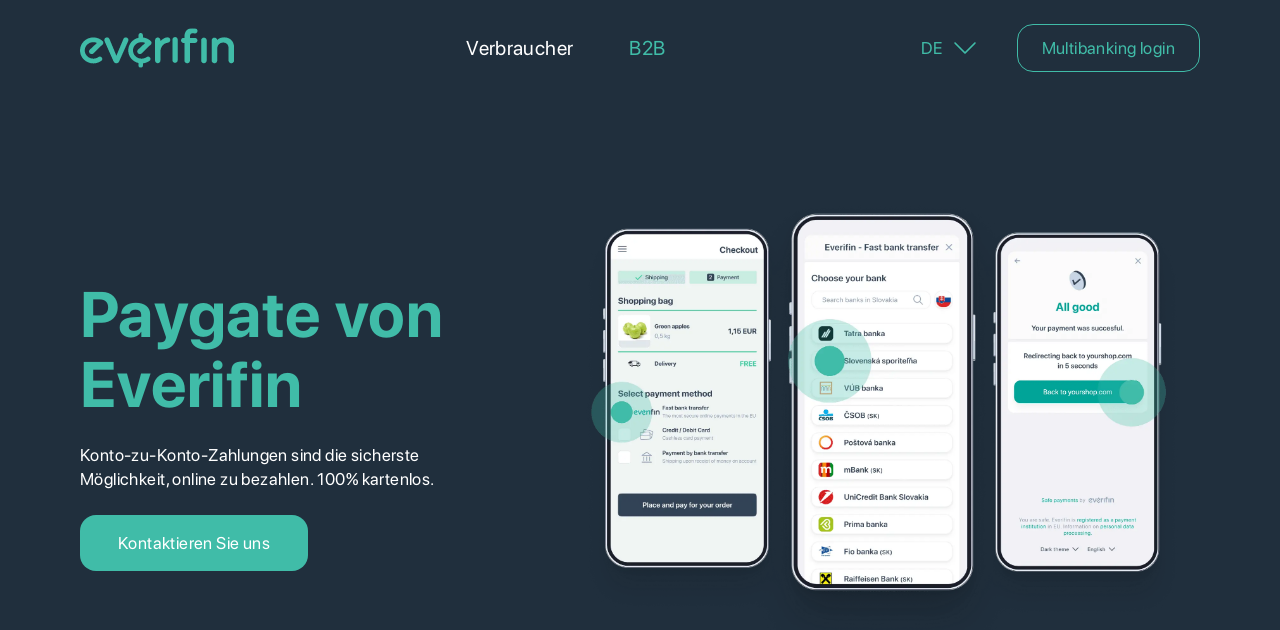

--- FILE ---
content_type: text/html; charset=utf-8
request_url: https://www.everifin.com/de-de/eshop-payments
body_size: 15556
content:
<!DOCTYPE html><html lang="en"><head><meta charSet="utf-8"/><meta name="viewport" content="width=device-width"/><link rel="icon" href="https://cms.everifin.com/uploads/favicon_578f3ad28d.ico"/><link rel="preload" as="image" href="/images/everifin-logo.svg" fetchPriority="high"/><title>PSD2 eShop Payments</title><meta property="og:title" content="PSD2 eShop Payments"/><meta name="next-head-count" content="6"/><meta name="viewport" content="width=device-width, initial-scale=1.0, maximum-scale=1.0, user-scalable=0"/><link rel="preload" href="/_next/static/media/e3e187b04548cb3b-s.p.otf" as="font" type="font/otf" crossorigin="anonymous" data-next-font="size-adjust"/><link rel="preload" href="/_next/static/media/e94dacee06202445-s.p.otf" as="font" type="font/otf" crossorigin="anonymous" data-next-font="size-adjust"/><link rel="preload" href="/_next/static/media/da4e794c438235a9-s.p.otf" as="font" type="font/otf" crossorigin="anonymous" data-next-font="size-adjust"/><link rel="preload" href="/_next/static/media/de4067987e9e1eee-s.p.otf" as="font" type="font/otf" crossorigin="anonymous" data-next-font="size-adjust"/><link rel="preload" href="/_next/static/media/6de88030df47f7f5-s.p.otf" as="font" type="font/otf" crossorigin="anonymous" data-next-font="size-adjust"/><link rel="preload" href="/_next/static/media/af5665543dd4c131-s.p.otf" as="font" type="font/otf" crossorigin="anonymous" data-next-font="size-adjust"/><link rel="preload" href="/_next/static/media/88529ba8ca8abb7a-s.p.otf" as="font" type="font/otf" crossorigin="anonymous" data-next-font="size-adjust"/><link rel="preload" href="/_next/static/media/386085d96e34267d-s.p.otf" as="font" type="font/otf" crossorigin="anonymous" data-next-font="size-adjust"/><link rel="preload" href="/_next/static/media/59307a35f2bdddad-s.p.otf" as="font" type="font/otf" crossorigin="anonymous" data-next-font="size-adjust"/><link rel="preload" href="/_next/static/media/f2c71fc4c0a44323-s.p.woff2" as="font" type="font/woff2" crossorigin="anonymous" data-next-font="size-adjust"/><link rel="preload" href="/_next/static/media/62e19b999556adf8-s.p.woff2" as="font" type="font/woff2" crossorigin="anonymous" data-next-font="size-adjust"/><link rel="preload" href="/_next/static/media/0def3b67000d905f-s.p.woff2" as="font" type="font/woff2" crossorigin="anonymous" data-next-font="size-adjust"/><link rel="preload" href="/_next/static/media/62337080558eb6d1-s.p.woff2" as="font" type="font/woff2" crossorigin="anonymous" data-next-font="size-adjust"/><link rel="preload" href="/_next/static/media/713128a65a466c2e-s.p.woff2" as="font" type="font/woff2" crossorigin="anonymous" data-next-font="size-adjust"/><link rel="preload" href="/_next/static/media/380a933672b4d44c-s.p.woff2" as="font" type="font/woff2" crossorigin="anonymous" data-next-font="size-adjust"/><link rel="preload" href="/_next/static/media/c8c2202310780d7b-s.p.woff2" as="font" type="font/woff2" crossorigin="anonymous" data-next-font="size-adjust"/><link rel="preload" href="/_next/static/media/563b4ce625c467b7-s.p.woff2" as="font" type="font/woff2" crossorigin="anonymous" data-next-font="size-adjust"/><link rel="preload" href="/_next/static/css/47060359e09c3b33.css" as="style"/><link rel="stylesheet" href="/_next/static/css/47060359e09c3b33.css" data-n-g=""/><link rel="preload" href="/_next/static/css/60eddd01dd650b09.css" as="style"/><link rel="stylesheet" href="/_next/static/css/60eddd01dd650b09.css" data-n-p=""/><noscript data-n-css=""></noscript><script defer="" nomodule="" src="/_next/static/chunks/polyfills-78c92fac7aa8fdd8.js"></script><script src="/_next/static/chunks/webpack-0ce043bf806f6282.js" defer=""></script><script src="/_next/static/chunks/framework-506a9d735dc20e85.js" defer=""></script><script src="/_next/static/chunks/main-57fb4789c6f2d573.js" defer=""></script><script src="/_next/static/chunks/pages/_app-f8d75272424e181c.js" defer=""></script><script src="/_next/static/chunks/94a7ad86-f23606b60601bfcd.js" defer=""></script><script src="/_next/static/chunks/748-daaeddf99b24c3bd.js" defer=""></script><script src="/_next/static/chunks/341-ebabab7da0dc7a20.js" defer=""></script><script src="/_next/static/chunks/188-476c39401450f376.js" defer=""></script><script src="/_next/static/chunks/308-232582fefcfdc3c6.js" defer=""></script><script src="/_next/static/chunks/pages/%5Buid%5D-248a5a2fd4190db1.js" defer=""></script><script src="/_next/static/KsDZDEw7JjHpDgSeqcb_1/_buildManifest.js" defer=""></script><script src="/_next/static/KsDZDEw7JjHpDgSeqcb_1/_ssgManifest.js" defer=""></script></head><body><div id="__next"><main class="__variable_2021b1 __variable_a2f3ae font-sans"><div style="position:fixed;top:1px;left:1px;width:1px;height:0;padding:0;margin:-1px;overflow:hidden;clip:rect(0, 0, 0, 0);white-space:nowrap;border-width:0;display:none"></div><div class="relative h-full w-full overflow-hidden"><div class="absolute top-0 h-full w-full overflow-hidden"><div class="relative h-full w-full"><div class="absolute right-0 top-0 z-0 h-[40rem] w-[70rem] translate-x-1/2 rounded-full md:aspect-square md:h-auto md:w-[160%] md:-translate-y-1/2 gradient_gradient__WrtGE"></div><div class="absolute left-0 top-[850px] z-0 h-[80rem] w-[80rem] -translate-x-1/2 rounded-full md:top-0 md:aspect-square md:h-auto md:w-[150%] md:translate-y-1/4 gradient_gradient__WrtGE"></div><div class="absolute right-0 top-0 z-0 hidden aspect-square w-[200%] translate-x-1/2 translate-y-1/2 rounded-full md:block gradient_gradient__WrtGE"></div></div></div><header class="fixed top-0 z-50 flex h-14 w-full bg-background-dark md:h-22 md:bg-background-screen"><nav class="mx-4 my-auto flex w-full items-center justify-between md:mx-8 md:mb-4 md:mt-6 lg:mx-20 xl:mx-30"><a href="/de-DE"><img alt="Everifin Logo" fetchPriority="high" width="156" height="40" decoding="async" data-nimg="1" class="h-[24px] w-[93px] shrink-0 lg:h-[40px] lg:w-[155px]" style="color:transparent" src="/images/everifin-logo.svg"/></a><div class="hidden items-center justify-center md:flex lg:space-x-6"><div class="relative inline-block align-middle" data-headlessui-state=""><div class="relative"><a class="inline-flex rounded-2xl px-3 py-2 text-everifin-body text-xl leading-6 tracking-[0.38px] transition-colors duration-100 lg:px-4 text-white hover:text-primary-light" id="headlessui-menu-button-:Raij6:" aria-haspopup="menu" aria-expanded="false" data-headlessui-state="" href="/de-DE">Verbraucher</a></div></div><div class="relative inline-block align-middle" data-headlessui-state=""><div class="relative"><a class="inline-flex rounded-2xl px-3 py-2 text-everifin-body text-xl leading-6 tracking-[0.38px] transition-colors duration-100 lg:px-4 text-primary-main hover:text-primary-light" id="headlessui-menu-button-:Rcij6:" aria-haspopup="menu" aria-expanded="false" data-headlessui-state="" href="/de-DE/b2b">B2B</a></div></div></div><div class="hidden items-center justify-center space-x-4 md:flex"><div class="relative inline-block align-middle" data-headlessui-state=""><div class="relative flex justify-end"><div class="w-auto justify-end rounded-2xl transition-colors duration-200"><button class="inline-flex py-3 text-everifin-body transition-colors duration-150 lg:px-6 text-primary-main hover:text-primary-light focus:text-primary-dark" id="headlessui-menu-button-:R1aqj6:" type="button" aria-haspopup="menu" aria-expanded="false" data-headlessui-state="">DE<svg width="24" height="24" viewBox="0 0 24 24" fill="none" stroke="currentColor" xmlns="http://www.w3.org/2000/svg" class="ml-2.5 h-6 w-6" aria-hidden="true"><path d="M2 7L12 17L22 7" stroke="currentColor" stroke-width="1.5" stroke-linecap="round" stroke-linejoin="round"></path></svg></button></div></div></div><a class="cursor-pointer shrink-1 flex h-12 items-center justify-center py-3 transition-[color,background-color,box-shadow] duration-150 lg:max-w-none lg:px-6 text-everifin-body rounded-2xl border border-primary-main px-6 text-primary-main hover:border-primary-main-light hover:text-primary-main-light focus:border-primary-dark focus:text-primary-dark" href="https://app.everifin.com/auth/realms/everifin_app/protocol/openid-connect/auth?client_id=everifin_fe&amp;response_type=code&amp;redirect_uri=https%3A%2F%2Fapp.everifin.com%2Fdashboard&amp;ui_locales=en">Multibanking login</a></div><div class="flex items-center justify-center text-text-green md:hidden"><div class="inline-block align-middle" data-headlessui-state=""><div class="flex justify-end"><div class="w-auto justify-end rounded-2xl transition-colors duration-200"><button class="inline-flex py-3 text-everifin-body transition-colors duration-150 lg:px-6 text-primary-main hover:text-primary-light focus:text-primary-dark mr-4" id="headlessui-menu-button-:R1b2j6:" type="button" aria-haspopup="menu" aria-expanded="false" data-headlessui-state="">DE<svg width="24" height="24" viewBox="0 0 24 24" fill="none" stroke="currentColor" xmlns="http://www.w3.org/2000/svg" class="ml-2.5 h-6 w-6" aria-hidden="true"><path d="M2 7L12 17L22 7" stroke="currentColor" stroke-width="1.5" stroke-linecap="round" stroke-linejoin="round"></path></svg></button></div></div></div><div class="inline-block align-middle" data-headlessui-state=""><div class="flex justify-end"><div class="w-auto justify-end rounded-2xl transition-colors duration-200"><button class="inline-flex py-3 text-everifin-body transition-colors duration-150 lg:px-6 text-primary-main hover:text-primary-light focus:text-primary-dark !px-0" id="headlessui-menu-button-:R1d2j6:" type="button" aria-haspopup="menu" aria-expanded="false" data-headlessui-state=""><svg width="24" height="24" viewBox="0 0 24 24" fill="currentColor" xmlns="http://www.w3.org/2000/svg" class="h-6 w-6 shrink-0"><rect y="3" width="24" height="2" rx="1"></rect><rect y="11" width="24" height="2" rx="1"></rect><rect y="19" width="24" height="2" rx="1"></rect></svg></button></div></div></div></div></nav></header><main class="relative z-20 mx-4 mt-24 grid max-w-[1200px] md:mx-8 md:mt-[132px] lg:mx-20 xl:mx-auto grid-cols-1"><section class="my-[44px] md:my-[60px]"><div class="relative flex w-full xl:pt-20 flex-col items-center justify-center md:flex-row"><div class="flex w-full shrink-0 flex-col space-y-4 md:my-[4.75rem] md:basis-1/2 md:space-y-6 lg:basis-[30rem]"><h1 class="font-bold tracking-[0.37px] text-5xl leading-[3.3rem] text-text-green md:text-[4rem] md:leading-[4.4rem]">Paygate von Everifin</h1><p class="text-everifin-body font-normal text-text-primary md:w-4/5">Konto-zu-Konto-Zahlungen sind die sicherste Möglichkeit, online zu bezahlen.
100% kartenlos.</p><div class="flex grid-cols-2 flex-row gap-6 md:grid"><button class="cursor-pointer shrink-1 flex h-12 items-center justify-center py-3 transition-[color,background-color,box-shadow] duration-150 lg:max-w-none lg:px-6 text-everifin-body rounded-2xl bg-primary-main px-4 text-center text-[17px] leading-none tracking-[0.3px] text-white hover:bg-action-hover hover:shadow-everifin focus:bg-primary-dark lg:text-everifin-body h-auto w-36 px-5 py-4 max-md:py-2 max-md:!text-[0.9375rem] max-md:leading-4 md:h-14 md:w-auto">Kontaktieren Sie uns</button></div></div><div class="mt-6 grow basis-1/2 md:mt-0 -ml-6 md:ml-0 "><img alt="" loading="lazy" width="2022" height="1473" decoding="async" data-nimg="1" style="color:transparent" srcSet="/_next/image?url=https%3A%2F%2Fcms.everifin.com%2Fuploads%2Fpaygate_hero_EN_b117dad62e.png&amp;w=2048&amp;q=75 1x, /_next/image?url=https%3A%2F%2Fcms.everifin.com%2Fuploads%2Fpaygate_hero_EN_b117dad62e.png&amp;w=3840&amp;q=75 2x" src="/_next/image?url=https%3A%2F%2Fcms.everifin.com%2Fuploads%2Fpaygate_hero_EN_b117dad62e.png&amp;w=3840&amp;q=75"/></div></div></section><section class="my-[44px] md:my-[60px] overflow-hidden"><div class="relative flex w-full flex-col items-center justify-center space-y-6 overflow-hidden rounded-2xl bg-primary-transparent-background px-4 py-16 text-center backdrop-blur-xl md:h-[45rem] md:px-24 md:py-10 lg:h-[38.375rem]"><div class="inline-block"><h1><span class="inline-block bg-gradient-to-r from-primary-main-light to-white bg-clip-text font-bold text-transparent whitespace-pre-wrap text-4xl md:text-8xl md:leading-[6.5rem]" style="opacity:0.5;transform:translateX(-2000px) translateZ(0)"><strong class="text-text-green">+ 100 000</strong></span></h1><h2><span class="inline-block bg-gradient-to-r from-primary-main-light to-white bg-clip-text font-bold text-transparent whitespace-pre-wrap text-4xl md:text-[5rem] md:leading-[5.5rem]" style="opacity:0.5;transform:translateX(2000px) translateZ(0)">zufriedene Kunden</span></h2></div></div></section><section class="my-[44px] md:my-[60px] flex flex-col gap-y-10 items-center lg:mx-12"><h2 class="font-bold text-xl/6 md:text-[34px]/10 text-text-green tracking-wide">Werden Sie auch eins der Unternehmen, die Everifin vertrauen.</h2><div class="w-full carousel-sides-gradient-mask" role="region" aria-roledescription="carousel"><div class="overflow-hidden" aria-roledescription="carousel-viewport"><div class="flex -ml-4 items-center" aria-roledescription="carousel-container"><div role="group" aria-roledescription="carouse-slide" class="min-w-0 shrink-0 grow-0 pl-4 basis-1/4 md:basis-1/6 lg:basis-1/8 xl:basis-1/10 flex justify-center items-center"><img alt="urpiner white 2.png" loading="lazy" width="944" height="561" decoding="async" data-nimg="1" style="color:transparent" srcSet="/_next/image?url=https%3A%2F%2Fcms.everifin.com%2Fuploads%2Furpiner_white_2_ddfd9c3d2f.png&amp;w=1080&amp;q=75 1x, /_next/image?url=https%3A%2F%2Fcms.everifin.com%2Fuploads%2Furpiner_white_2_ddfd9c3d2f.png&amp;w=1920&amp;q=75 2x" src="/_next/image?url=https%3A%2F%2Fcms.everifin.com%2Fuploads%2Furpiner_white_2_ddfd9c3d2f.png&amp;w=1920&amp;q=75"/></div><div role="group" aria-roledescription="carouse-slide" class="min-w-0 shrink-0 grow-0 pl-4 basis-1/4 md:basis-1/6 lg:basis-1/8 xl:basis-1/10 flex justify-center items-center"><img alt="bs acoustic white.png" loading="lazy" width="234" height="74" decoding="async" data-nimg="1" style="color:transparent" srcSet="/_next/image?url=https%3A%2F%2Fcms.everifin.com%2Fuploads%2Fbs_acoustic_white_7403a3ebe5.png&amp;w=256&amp;q=75 1x, /_next/image?url=https%3A%2F%2Fcms.everifin.com%2Fuploads%2Fbs_acoustic_white_7403a3ebe5.png&amp;w=640&amp;q=75 2x" src="/_next/image?url=https%3A%2F%2Fcms.everifin.com%2Fuploads%2Fbs_acoustic_white_7403a3ebe5.png&amp;w=640&amp;q=75"/></div><div role="group" aria-roledescription="carouse-slide" class="min-w-0 shrink-0 grow-0 pl-4 basis-1/4 md:basis-1/6 lg:basis-1/8 xl:basis-1/10 flex justify-center items-center"><img alt="lentiamo white.png" loading="lazy" width="500" height="347" decoding="async" data-nimg="1" style="color:transparent" srcSet="/_next/image?url=https%3A%2F%2Fcms.everifin.com%2Fuploads%2Flentiamo_white_b7dedd4476.png&amp;w=640&amp;q=75 1x, /_next/image?url=https%3A%2F%2Fcms.everifin.com%2Fuploads%2Flentiamo_white_b7dedd4476.png&amp;w=1080&amp;q=75 2x" src="/_next/image?url=https%3A%2F%2Fcms.everifin.com%2Fuploads%2Flentiamo_white_b7dedd4476.png&amp;w=1080&amp;q=75"/></div><div role="group" aria-roledescription="carouse-slide" class="min-w-0 shrink-0 grow-0 pl-4 basis-1/4 md:basis-1/6 lg:basis-1/8 xl:basis-1/10 flex justify-center items-center"><img alt="motozem white.png" loading="lazy" width="348" height="50" decoding="async" data-nimg="1" style="color:transparent" srcSet="/_next/image?url=https%3A%2F%2Fcms.everifin.com%2Fuploads%2Fmotozem_white_085ba9baf3.png&amp;w=384&amp;q=75 1x, /_next/image?url=https%3A%2F%2Fcms.everifin.com%2Fuploads%2Fmotozem_white_085ba9baf3.png&amp;w=750&amp;q=75 2x" src="/_next/image?url=https%3A%2F%2Fcms.everifin.com%2Fuploads%2Fmotozem_white_085ba9baf3.png&amp;w=750&amp;q=75"/></div><div role="group" aria-roledescription="carouse-slide" class="min-w-0 shrink-0 grow-0 pl-4 basis-1/4 md:basis-1/6 lg:basis-1/8 xl:basis-1/10 flex justify-center items-center"><img alt="robel white.png" loading="lazy" width="1000" height="1000" decoding="async" data-nimg="1" style="color:transparent" srcSet="/_next/image?url=https%3A%2F%2Fcms.everifin.com%2Fuploads%2Frobel_white_2fa994514f.png&amp;w=1080&amp;q=75 1x, /_next/image?url=https%3A%2F%2Fcms.everifin.com%2Fuploads%2Frobel_white_2fa994514f.png&amp;w=2048&amp;q=75 2x" src="/_next/image?url=https%3A%2F%2Fcms.everifin.com%2Fuploads%2Frobel_white_2fa994514f.png&amp;w=2048&amp;q=75"/></div><div role="group" aria-roledescription="carouse-slide" class="min-w-0 shrink-0 grow-0 pl-4 basis-1/4 md:basis-1/6 lg:basis-1/8 xl:basis-1/10 flex justify-center items-center"><img alt="GANT_white.png" loading="lazy" width="9797" height="1234" decoding="async" data-nimg="1" style="color:transparent" srcSet="/_next/image?url=https%3A%2F%2Fcms.everifin.com%2Fuploads%2FGANT_white_e71064589d.png&amp;w=3840&amp;q=75 1x" src="/_next/image?url=https%3A%2F%2Fcms.everifin.com%2Fuploads%2FGANT_white_e71064589d.png&amp;w=3840&amp;q=75"/></div><div role="group" aria-roledescription="carouse-slide" class="min-w-0 shrink-0 grow-0 pl-4 basis-1/4 md:basis-1/6 lg:basis-1/8 xl:basis-1/10 flex justify-center items-center"><img alt="vermont white.png" loading="lazy" width="263" height="134" decoding="async" data-nimg="1" style="color:transparent" srcSet="/_next/image?url=https%3A%2F%2Fcms.everifin.com%2Fuploads%2Fvermont_white_5d10645a6b.png&amp;w=384&amp;q=75 1x, /_next/image?url=https%3A%2F%2Fcms.everifin.com%2Fuploads%2Fvermont_white_5d10645a6b.png&amp;w=640&amp;q=75 2x" src="/_next/image?url=https%3A%2F%2Fcms.everifin.com%2Fuploads%2Fvermont_white_5d10645a6b.png&amp;w=640&amp;q=75"/></div><div role="group" aria-roledescription="carouse-slide" class="min-w-0 shrink-0 grow-0 pl-4 basis-1/4 md:basis-1/6 lg:basis-1/8 xl:basis-1/10 flex justify-center items-center"><img alt="najzazitky.svg" loading="lazy" width="311" height="60" decoding="async" data-nimg="1" style="color:transparent" src="https://cms.everifin.com/uploads/najzazitky_0c37dc76ae.svg"/></div><div role="group" aria-roledescription="carouse-slide" class="min-w-0 shrink-0 grow-0 pl-4 basis-1/4 md:basis-1/6 lg:basis-1/8 xl:basis-1/10 flex justify-center items-center"><img alt="rohlikCZ.png" loading="lazy" width="500" height="500" decoding="async" data-nimg="1" style="color:transparent" srcSet="/_next/image?url=https%3A%2F%2Fcms.everifin.com%2Fuploads%2Frohlik_CZ_39bf55c1e0.png&amp;w=640&amp;q=75 1x, /_next/image?url=https%3A%2F%2Fcms.everifin.com%2Fuploads%2Frohlik_CZ_39bf55c1e0.png&amp;w=1080&amp;q=75 2x" src="/_next/image?url=https%3A%2F%2Fcms.everifin.com%2Fuploads%2Frohlik_CZ_39bf55c1e0.png&amp;w=1080&amp;q=75"/></div><div role="group" aria-roledescription="carouse-slide" class="min-w-0 shrink-0 grow-0 pl-4 basis-1/4 md:basis-1/6 lg:basis-1/8 xl:basis-1/10 flex justify-center items-center"><img alt="FUMBI.png" loading="lazy" width="1357" height="367" decoding="async" data-nimg="1" style="color:transparent" srcSet="/_next/image?url=https%3A%2F%2Fcms.everifin.com%2Fuploads%2FFUMBI_2950cf32d3.png&amp;w=1920&amp;q=75 1x, /_next/image?url=https%3A%2F%2Fcms.everifin.com%2Fuploads%2FFUMBI_2950cf32d3.png&amp;w=3840&amp;q=75 2x" src="/_next/image?url=https%3A%2F%2Fcms.everifin.com%2Fuploads%2FFUMBI_2950cf32d3.png&amp;w=3840&amp;q=75"/></div><div role="group" aria-roledescription="carouse-slide" class="min-w-0 shrink-0 grow-0 pl-4 basis-1/4 md:basis-1/6 lg:basis-1/8 xl:basis-1/10 flex justify-center items-center"><img alt="Travelking.png" loading="lazy" width="820" height="216" decoding="async" data-nimg="1" style="color:transparent" srcSet="/_next/image?url=https%3A%2F%2Fcms.everifin.com%2Fuploads%2FTravelking_50c247b2c9.png&amp;w=828&amp;q=75 1x, /_next/image?url=https%3A%2F%2Fcms.everifin.com%2Fuploads%2FTravelking_50c247b2c9.png&amp;w=1920&amp;q=75 2x" src="/_next/image?url=https%3A%2F%2Fcms.everifin.com%2Fuploads%2FTravelking_50c247b2c9.png&amp;w=1920&amp;q=75"/></div><div role="group" aria-roledescription="carouse-slide" class="min-w-0 shrink-0 grow-0 pl-4 basis-1/4 md:basis-1/6 lg:basis-1/8 xl:basis-1/10 flex justify-center items-center"><img alt="SATUR.png" loading="lazy" width="600" height="600" decoding="async" data-nimg="1" style="color:transparent" srcSet="/_next/image?url=https%3A%2F%2Fcms.everifin.com%2Fuploads%2FSATUR_16c1bae476.png&amp;w=640&amp;q=75 1x, /_next/image?url=https%3A%2F%2Fcms.everifin.com%2Fuploads%2FSATUR_16c1bae476.png&amp;w=1200&amp;q=75 2x" src="/_next/image?url=https%3A%2F%2Fcms.everifin.com%2Fuploads%2FSATUR_16c1bae476.png&amp;w=1200&amp;q=75"/></div><div role="group" aria-roledescription="carouse-slide" class="min-w-0 shrink-0 grow-0 pl-4 basis-1/4 md:basis-1/6 lg:basis-1/8 xl:basis-1/10 flex justify-center items-center"><img alt="EXIsport.png" loading="lazy" width="1000" height="450" decoding="async" data-nimg="1" style="color:transparent" srcSet="/_next/image?url=https%3A%2F%2Fcms.everifin.com%2Fuploads%2FEX_Isport_82a718e723.png&amp;w=1080&amp;q=75 1x, /_next/image?url=https%3A%2F%2Fcms.everifin.com%2Fuploads%2FEX_Isport_82a718e723.png&amp;w=2048&amp;q=75 2x" src="/_next/image?url=https%3A%2F%2Fcms.everifin.com%2Fuploads%2FEX_Isport_82a718e723.png&amp;w=2048&amp;q=75"/></div><div role="group" aria-roledescription="carouse-slide" class="min-w-0 shrink-0 grow-0 pl-4 basis-1/4 md:basis-1/6 lg:basis-1/8 xl:basis-1/10 flex justify-center items-center"><img alt="ANDREAshop.png" loading="lazy" width="1000" height="1000" decoding="async" data-nimg="1" style="color:transparent" srcSet="/_next/image?url=https%3A%2F%2Fcms.everifin.com%2Fuploads%2FANDRE_Ashop_571e355566.png&amp;w=1080&amp;q=75 1x, /_next/image?url=https%3A%2F%2Fcms.everifin.com%2Fuploads%2FANDRE_Ashop_571e355566.png&amp;w=2048&amp;q=75 2x" src="/_next/image?url=https%3A%2F%2Fcms.everifin.com%2Fuploads%2FANDRE_Ashop_571e355566.png&amp;w=2048&amp;q=75"/></div><div role="group" aria-roledescription="carouse-slide" class="min-w-0 shrink-0 grow-0 pl-4 basis-1/4 md:basis-1/6 lg:basis-1/8 xl:basis-1/10 flex justify-center items-center"><img alt="invia.png" loading="lazy" width="820" height="328" decoding="async" data-nimg="1" style="color:transparent" srcSet="/_next/image?url=https%3A%2F%2Fcms.everifin.com%2Fuploads%2Finvia_1489382ba2.png&amp;w=828&amp;q=75 1x, /_next/image?url=https%3A%2F%2Fcms.everifin.com%2Fuploads%2Finvia_1489382ba2.png&amp;w=1920&amp;q=75 2x" src="/_next/image?url=https%3A%2F%2Fcms.everifin.com%2Fuploads%2Finvia_1489382ba2.png&amp;w=1920&amp;q=75"/></div><div role="group" aria-roledescription="carouse-slide" class="min-w-0 shrink-0 grow-0 pl-4 basis-1/4 md:basis-1/6 lg:basis-1/8 xl:basis-1/10 flex justify-center items-center"><img alt="IRISIMO.png" loading="lazy" width="974" height="192" decoding="async" data-nimg="1" style="color:transparent" srcSet="/_next/image?url=https%3A%2F%2Fcms.everifin.com%2Fuploads%2FIRISIMO_8edb4a6103.png&amp;w=1080&amp;q=75 1x, /_next/image?url=https%3A%2F%2Fcms.everifin.com%2Fuploads%2FIRISIMO_8edb4a6103.png&amp;w=2048&amp;q=75 2x" src="/_next/image?url=https%3A%2F%2Fcms.everifin.com%2Fuploads%2FIRISIMO_8edb4a6103.png&amp;w=2048&amp;q=75"/></div><div role="group" aria-roledescription="carouse-slide" class="min-w-0 shrink-0 grow-0 pl-4 basis-1/4 md:basis-1/6 lg:basis-1/8 xl:basis-1/10 flex justify-center items-center"><img alt="entrytickets.png" loading="lazy" width="526" height="115" decoding="async" data-nimg="1" style="color:transparent" srcSet="/_next/image?url=https%3A%2F%2Fcms.everifin.com%2Fuploads%2Fentrytickets_cd015b5ffd.png&amp;w=640&amp;q=75 1x, /_next/image?url=https%3A%2F%2Fcms.everifin.com%2Fuploads%2Fentrytickets_cd015b5ffd.png&amp;w=1080&amp;q=75 2x" src="/_next/image?url=https%3A%2F%2Fcms.everifin.com%2Fuploads%2Fentrytickets_cd015b5ffd.png&amp;w=1080&amp;q=75"/></div></div></div></div></section><section class="my-[44px] md:my-[60px] overflow-hidden"></section><section class="my-[44px] md:my-[60px] flex flex-col gap-y-12"><span class="text-[3rem] font-bold text-text-green md:text-[4rem]">Zahlungslösung für E-Shops</span><div class="flex flex-col gap-y-8"><div class="flex flex-col gap-y-6 rounded-2xl bg-background-integrations px-[25.5px] py-6 md:flex-row md:pl-6 md:pr-14 xl:gap-x-[51px]"><div class="flex flex-1 flex-col-reverse items-center gap-y-6 md:flex-col md:gap-y-4"><span class="text-center text-[1.625rem] font-bold text-text-primary md:text-start"></span><img alt="" loading="lazy" width="200" height="200" decoding="async" data-nimg="1" style="color:transparent" srcSet="/_next/image?url=https%3A%2F%2Fcms.everifin.com%2Fuploads%2FPay_Gate_Logo_Store_V3_0fd571c0f2.png&amp;w=256&amp;q=75 1x, /_next/image?url=https%3A%2F%2Fcms.everifin.com%2Fuploads%2FPay_Gate_Logo_Store_V3_0fd571c0f2.png&amp;w=640&amp;q=75 2x" src="/_next/image?url=https%3A%2F%2Fcms.everifin.com%2Fuploads%2FPay_Gate_Logo_Store_V3_0fd571c0f2.png&amp;w=640&amp;q=75"/></div><div class="flex md:w-[320px] lg:w-[400px] xl:w-[480px]"><div class="flex w-full flex-col gap-y-4 md:gap-y-10"><div class="flex w-full items-center gap-x-8 md:gap-x-4"><p class="w-full whitespace-pre-line font-bold text-text-primary md:w-[15rem] xl:w-[13.5rem]">Sparen Sie 50 % der Transaktionskosten</p><div class="flex flex-1 items-center justify-end md:justify-center"><svg width="24" height="24" viewBox="0 0 24 24" fill="none" xmlns="http://www.w3.org/2000/svg"><rect width="24" height="24" rx="12" fill="#009487"></rect><path d="M7 12.7857L9.85714 15.6429L17 8.5" stroke="white" stroke-width="1.3" stroke-linecap="round" stroke-linejoin="round"></path></svg></div></div><div class="flex w-full items-center gap-x-8 md:gap-x-4"><p class="w-full whitespace-pre-line font-bold text-text-primary md:w-[15rem] xl:w-[13.5rem]">Zahlungen werden Ihrem Konto in 10 Sekunden gutgeschrieben.</p><div class="flex flex-1 items-center justify-end md:justify-center"><svg width="24" height="24" viewBox="0 0 24 24" fill="none" xmlns="http://www.w3.org/2000/svg"><rect width="24" height="24" rx="12" fill="#009487"></rect><path d="M7 12.7857L9.85714 15.6429L17 8.5" stroke="white" stroke-width="1.3" stroke-linecap="round" stroke-linejoin="round"></path></svg></div></div><div class="flex w-full items-center gap-x-8 md:gap-x-4 flex-col gap-y-6 md:flex-row"><p class="w-full whitespace-pre-line font-bold text-text-primary md:w-[15rem] xl:w-[13.5rem]">Schließen Sie sich uns an!</p><div class="flex flex-1 items-center justify-end md:justify-center max-md:w-full"><button class="cursor-pointer shrink-1 flex h-12 items-center justify-center py-3 transition-[color,background-color,box-shadow] duration-150 lg:max-w-none lg:px-6 text-everifin-body rounded-2xl bg-primary-main px-4 text-center text-[17px] leading-none tracking-[0.3px] text-white hover:bg-action-hover hover:shadow-everifin focus:bg-primary-dark lg:text-everifin-body mx-[22px] w-full md:mx-0">Vertrieb kontaktieren</button></div></div></div></div></div></div></section><section class="my-[44px] md:my-[60px]"><div class="relative flex w-full xl:pt-20 flex-col items-center justify-center md:flex-row"><div class="flex w-full shrink-0 flex-col space-y-4 md:my-[4.75rem] md:basis-1/2 md:space-y-6 lg:basis-[30rem]"><h1 class="font-bold tracking-[0.37px] text-5xl leading-[3.3rem] text-text-green md:text-[4rem] md:leading-[4.4rem]">Bankkonto merken</h1><p class="text-everifin-body font-normal text-text-primary md:w-4/5">Erleichtern Sie Ihren Kunden das Bezahlen und sparen Sie ihnen Zeit beim Bezahlen</p><div class="flex grid-cols-2 flex-row gap-6 md:grid"></div></div><div class="mt-6 grow basis-1/2 md:mt-0"><img alt="" loading="lazy" width="1572" height="1556" decoding="async" data-nimg="1" style="color:transparent" srcSet="/_next/image?url=https%3A%2F%2Fcms.everifin.com%2Fuploads%2FPicture_Pay_Gate_Remember_EN_b0f2ef38f5.png&amp;w=1920&amp;q=75 1x, /_next/image?url=https%3A%2F%2Fcms.everifin.com%2Fuploads%2FPicture_Pay_Gate_Remember_EN_b0f2ef38f5.png&amp;w=3840&amp;q=75 2x" src="/_next/image?url=https%3A%2F%2Fcms.everifin.com%2Fuploads%2FPicture_Pay_Gate_Remember_EN_b0f2ef38f5.png&amp;w=3840&amp;q=75"/></div></div></section><section class="my-[44px] md:my-[60px] md:!mb-40"><div><div class="flex-col space-y-12 md:flex-row md:space-y-0 flex justify-around md:space-x-12"><div class="flex w-full flex-col items-center" style="transform:none"><div class="flex w-full flex-col justify-start text-left text-white md:mt-0 md:flex-1 md:justify-center md:rounded-2xl md:bg-primary-transparent-background md:px-8 md:py-10 justify-center"><h3 class="mb-4 break-words text-[2.125rem] font-bold leading-10 tracking-[0.37px] text-text-green md:text-[1.75rem] md:leading-6 lg:text-[2.125rem] lg:leading-10">Sparen Sie 50 % der Transaktionskosten</h3><p class="font-normal text-white text-everifin-body">Deutlich günstiger als Karten.</p><p class="font-normal text-white text-everifin-body">Verwenden Sie PSD2-Zahlungen von Everifin</p><p class="font-normal text-white text-everifin-body">und senken Sie die Zahlungskosten</p></div></div><div class="flex w-full flex-col items-center" style="transform:none"><div class="flex w-full flex-col justify-start text-left text-white md:mt-0 md:flex-1 md:justify-center md:rounded-2xl md:bg-primary-transparent-background md:px-8 md:py-10 justify-center"><h3 class="mb-4 break-words text-[2.125rem] font-bold leading-10 tracking-[0.37px] text-text-green md:text-[1.75rem] md:leading-6 lg:text-[2.125rem] lg:leading-10">Einfache Integration</h3><p class="font-normal text-white text-everifin-body">Schnelle, einfache und äußerst sichere Zahlungsmethode für Ihren E-Shop</p></div></div><div class="flex w-full flex-col items-center" style="transform:none"><div class="flex w-full flex-col justify-start text-left text-white md:mt-0 md:flex-1 md:justify-center md:rounded-2xl md:bg-primary-transparent-background md:px-8 md:py-10 justify-center"><h3 class="mb-4 break-words text-[2.125rem] font-bold leading-10 tracking-[0.37px] text-text-green md:text-[1.75rem] md:leading-6 lg:text-[2.125rem] lg:leading-10">22 EU-Länder abgedeckt</h3><p class="font-normal text-white text-everifin-body">Unsere Zahlungsmethode funktioniert online, im Geschäft und über Apps.</p></div></div></div></div></section><section class="my-[44px] md:my-[60px]"><h2 class="text-[2.125rem] font-bold leading-10 tracking-[0.37px] text-text-green md:text-[3.5rem] md:leading-none">Ohne Vermittler</h2><div class="mt-8 flex w-full space-x-6 md:w-auto"><button class="cursor-pointer shrink-1 flex h-12 items-center justify-center py-3 transition-[color,background-color,box-shadow] duration-150 lg:max-w-none lg:px-6 text-everifin-body rounded-2xl border border-primary-main px-6 text-primary-main hover:border-primary-main-light hover:text-primary-main-light focus:border-primary-dark focus:text-primary-dark h-auto bg-primary-transparent-background !px-6 !py-2 !text-[0.9375rem] !leading-4 transition-all duration-150 md:!py-4 md:!text-everifin-body">Traditioneller Kartenzahlungsablauf</button><button class="cursor-pointer shrink-1 flex h-12 items-center justify-center py-3 transition-[color,background-color,box-shadow] duration-150 lg:max-w-none lg:px-6 text-everifin-body rounded-2xl border border-primary-main px-6 text-primary-main hover:border-primary-main-light hover:text-primary-main-light focus:border-primary-dark focus:text-primary-dark h-auto bg-primary-transparent-background !px-6 !py-2 !text-[0.9375rem] !leading-4 transition-all duration-150 md:!py-4 md:!text-everifin-body !border-none">Open-Banking-Zahlungsfluss</button></div><div class="relative mx-auto"><div class="mt-4" style="opacity:0"><img alt="" loading="lazy" width="950" height="377" decoding="async" data-nimg="1" class="w-screen" style="color:transparent" src="https://cms.everifin.com/uploads/DE_Traditional_card_payment_flow_638184bb36.svg"/></div></div></section><section class="my-[44px] md:my-[60px] md:!mb-40"><div><div class="flex-col space-y-12 md:flex-row md:space-y-0 flex justify-around md:space-x-12"><div class="flex w-full flex-col items-center" style="transform:none"><div class="flex w-full flex-col justify-start text-left text-white md:mt-0 md:flex-1 md:justify-center md:rounded-2xl md:bg-primary-transparent-background md:px-8 md:py-10 justify-center"><h3 class="mb-4 break-words text-[2.125rem] font-bold leading-10 tracking-[0.37px] text-text-green md:text-[1.75rem] md:leading-6 lg:text-[2.125rem] lg:leading-10">Zahlungsbericht in Echtzeit</h3><p class="font-normal text-white text-everifin-body">Sofortige Rückmeldung nach erfolgreicher Zahlung</p></div></div><div class="flex w-full flex-col items-center" style="transform:none"><div class="flex w-full flex-col justify-start text-left text-white md:mt-0 md:flex-1 md:justify-center md:rounded-2xl md:bg-primary-transparent-background md:px-8 md:py-10 justify-center"><h3 class="mb-4 break-words text-[2.125rem] font-bold leading-10 tracking-[0.37px] text-text-green md:text-[1.75rem] md:leading-6 lg:text-[2.125rem] lg:leading-10">Eingebettete Kasse</h3><p class="font-normal text-white text-everifin-body">Reibungsloser Zahlungsvorgang, ohne Ihren E-Shop zu verlassen</p></div></div><div class="flex w-full flex-col items-center" style="transform:none"><div class="flex w-full flex-col justify-start text-left text-white md:mt-0 md:flex-1 md:justify-center md:rounded-2xl md:bg-primary-transparent-background md:px-8 md:py-10 justify-center"><h3 class="mb-4 break-words text-[2.125rem] font-bold leading-10 tracking-[0.37px] text-text-green md:text-[1.75rem] md:leading-6 lg:text-[2.125rem] lg:leading-10">Bezahlbutton in E-Mails </h3><p class="font-normal text-white text-everifin-body">Erleichtern Sie Ihren Kunden die sofortige Bezahlung von ihrem E-Mail-Postfach aus</p></div></div></div></div></section><section class="my-[44px] md:my-[60px]"><div class="md:pb-18 relative z-20 flex w-full items-center justify-between rounded-2xl bg-primary-transparent-background px-4 py-8 text-left md:p-0 md:pl-10 md:pt-0 lg:pl-20"><div class="break-words lg:w-[65%]"><h2 class="mb-6 text-[34px] font-bold leading-[40px] tracking-[0.37px] text-text-green md:mb-12 md:text-[56px] md:leading-10" style="word-break:break-word">Bankabdeckung</h2><div class="mb-6 md:mb-12"></div><div class="text-left text-xl font-semibold leading-6 tracking-[0.38px] text-text-green">Wir garantieren eine Marktabdeckung von 90 % in der EU</div></div><div class="hidden md:block"></div></div></section></main><footer class="relative z-10 mx-4 mt-[3.75rem] flex max-w-[1200px] flex-col md:mx-8 lg:mx-20 xl:mx-auto"><div class="flex w-full items-center rounded-2xl bg-background-dark p-4 md:p-10 xl:px-20 xl:py-16"><div class="flex w-full flex-col gap-y-4 md:flex-row md:gap-x-10 lg:gap-x-[47px] xl:gap-x-[69px]"><div class="flex w-[12.5rem] flex-col gap-y-4"><img src="https://cms.everifin.com/uploads/everifin_logo_ad2b85b027.svg" alt="" width="124" height="32" class="md:h-10 md:w-[155px] lg:h-12 lg:w-[186px]"/><div class="flex flex-col gap-y-8 whitespace-normal"><p class="text-everifin-xs text-text-secondary">Everifin ist als Zahlungsinstitut in der Slowakei registriert.</p><div class="flex gap-x-3"><a href="https://www.linkedin.com/company/everifin/"><img class="max-md:h-10 max-md:w-10" src="https://cms.everifin.com/uploads/linkedin_962425026e.svg"/></a><a href="https://www.instagram.com/everifinapp?igsh=MTlwcmdndHVmbzE0NA%3D%3D&amp;utm_source=qr"><img class="max-md:h-10 max-md:w-10" src="https://cms.everifin.com/uploads/instagram_89353bef0e.svg"/></a><a href="https://www.facebook.com/profile.php?id=61554220153049"><img class="max-md:h-10 max-md:w-10" src="https://cms.everifin.com/uploads/facebook_12acd31c81.svg"/></a><a href="https://youtube.com/@everifin?si=mmrOmGaYe8T3R3I4"><img class="max-md:h-10 max-md:w-10" src="https://cms.everifin.com/uploads/youtube_ef3224d557.svg"/></a></div></div></div><div class="flex flex-1 flex-wrap gap-x-4 gap-y-10  md:gap-x-8 md:gap-y-6 md:max-lg:grid md:max-lg:grid-cols-4 lg:flex-nowrap lg:justify-evenly lg:gap-x-8"><section class="flex w-[147.5px] flex-col text-everifin-xs text-text-secondary md:w-auto"><div class="flex flex-col"><div class="flex flex-col gap-y-4 lg:max-w-[8.5rem]"><span class="text-everifin-sm font-bold text-text-green">Everifin</span><div><a href="/de-DE/about-us"><span class="text-everifin-xs-link font-bold hover:underline">Über uns</span></a></div><div><a href="/de-DE/blog"><span class="text-everifin-xs-link font-bold hover:underline">Blog</span></a></div></div></div></section><section class="flex w-[147.5px] flex-col text-everifin-xs text-text-secondary md:w-auto"><div class="flex flex-col"><div class="flex flex-col gap-y-4 lg:max-w-[8.5rem]"><span class="text-everifin-sm font-bold text-text-green">Kunde</span><div><a href="/de-DE/multibanking"><span class="text-everifin-xs-link font-bold hover:underline">Multibanking</span></a></div><div><a href="/de-DE/e-invoices"><span class="text-everifin-xs-link font-bold hover:underline">e-Rechnungen</span></a></div><div><a href="/de-DE/wallet"><span class="text-everifin-xs-link font-bold hover:underline">Wallet</span></a></div></div></div></section><section class="flex w-[147.5px] flex-col text-everifin-xs text-text-secondary md:w-auto md:max-lg:col-span-2"><div class="flex flex-col"><div class="flex flex-col gap-y-4 lg:max-w-[8.5rem]"><span class="text-everifin-sm font-bold text-text-green">B2B</span><div><a href="/de-DE/eshop-payments"><span class="text-everifin-xs-link font-bold hover:underline">Zahlungen in Online-Shops gemäß PSD2</span></a></div><div><a href="/de-DE/qr-payments"><span class="text-everifin-xs-link font-bold hover:underline">QR-Zahlungen</span></a></div><div><a href="/de-DE/micro-merchant-payments"><span class="text-everifin-xs-link font-bold hover:underline">Zahlungen an Kleinsthändler gemäß PSD2</span></a></div><div><a href="/de-DE/api-integrations"><span class="text-everifin-xs-link font-bold hover:underline">Bank Connect</span></a></div></div></div></section><section class="flex w-[147.5px] flex-col text-everifin-xs text-text-secondary md:w-auto md:max-lg:col-span-2"><div class="flex flex-col"><div class="flex flex-col gap-y-4 lg:max-w-[8.5rem]"><span class="text-everifin-sm font-bold text-text-green">Gesetzliche Bestimmungen</span><div><a href="/de-DE/terms-and-conditions"><span class="text-everifin-xs-link font-bold hover:underline">Geschäftsbedingungen</span></a></div><div><a href="/de-DE/return-policy"><span class="text-everifin-xs-link font-bold hover:underline">Reklamationsordnung</span></a></div><div><a href="/de-DE/privacy-policy"><span class="text-everifin-xs-link font-bold hover:underline">Datenschutzerklärung</span></a></div><div><a href="https://everifin-redesign.cdn.prismic.io/everifin-redesign/e0b8d14b-1394-47e3-8b6b-eeb1ad9a67a2_Everifin_Web_EU_Projects.pdf"><span class="text-everifin-xs-link font-bold hover:underline">EU Projekte</span></a></div><div><a href="https://storage.googleapis.com/public.everifin.com/Vyrocna_sprava_UEC_2024_SK.pdf"><span class="text-everifin-xs-link font-bold hover:underline">Jahresbericht</span></a></div></div></div></section><section class="flex w-[147.5px] flex-col text-everifin-xs text-text-secondary md:w-auto md:max-lg:col-span-2"><div class="flex flex-col"><div class="flex w-full flex-col gap-y-4"><span class="break-words text-everifin-sm font-bold text-text-green">Kontakt aufnehmen</span><span class="text-everifin-xs"><p>Everifin wird Ihnen gebracht von</p><p>EVERIFIN s.r.o,</p><p>Mikovíniho 8, 917 01 Trnava, Slovensko</p></span><div><button><span class="text-everifin-xs-link font-bold hover:underline">Kontaktieren Sie uns</span></button></div></div></div></section></div></div></div><div class="flex flex-col items-center justify-center gap-y-8 py-[5.375rem] lg:flex-row lg:gap-x-16"><div class="flex gap-x-2"><img src="https://cms.everifin.com/uploads/EU_flag_0b4671bbef.svg" class="shrink-0"/><div class="flex w-[8.875rem] flex-col justify-center gap-y-[2px]"><p class="text-everifin-institution-text tracking-tight text-text-secondary">Dieses Projekt wurde im Rahmen des Forschungs- und Innovationsprogramms Horizont 2020 der Europäischen Union unter der Finanzhilfevereinbarung Nr. 867834 gefördert.</p></div></div><div class="flex gap-x-2"><img src="https://cms.everifin.com/uploads/EU_flag_0b4671bbef.svg" class="shrink-0"/><div class="flex w-[8.875rem] flex-col justify-center gap-y-[2px]"><p class="text-everifin-institution-text tracking-tight text-text-secondary">Europäischer Fonds für regionale Entwicklung OP Integrierte Infrastruktur 2014-2020</p></div></div><div class="flex gap-x-2"><img src="https://cms.everifin.com/uploads/Ministerstvo_hospodarstva_84c8f7b878.svg" class="shrink-0"/></div><div class="flex gap-x-2"><img src="https://cms.everifin.com/uploads/Ministerstvo_dopravy_aa22936eea.svg" class="shrink-0"/></div></div></footer></div></main><div><!-- Global site tag (gtag.js) - Google Analytics -->
<script async src="https://www.googletagmanager.com/gtag/js?id=G-J5PBRYP2TV"></script>
<script>
  window.dataLayer = window.dataLayer || [];
  function gtag(){dataLayer.push(arguments);}
  gtag('js', new Date());

  gtag('config', 'G-J5PBRYP2TV');
</script></div></div><script id="__NEXT_DATA__" type="application/json">{"props":{"pageProps":{"externalScripts":{"id":1,"attributes":{"external_scripts":"\u003c!-- Global site tag (gtag.js) - Google Analytics --\u003e\n\u003cscript async src=\"https://www.googletagmanager.com/gtag/js?id=G-J5PBRYP2TV\"\u003e\u003c/script\u003e\n\u003cscript\u003e\n  window.dataLayer = window.dataLayer || [];\n  function gtag(){dataLayer.push(arguments);}\n  gtag('js', new Date());\n\n  gtag('config', 'G-J5PBRYP2TV');\n\u003c/script\u003e","createdAt":"2024-06-06T10:13:11.498Z","updatedAt":"2025-03-11T10:50:28.359Z","publishedAt":"2024-12-10T13:12:50.108Z","languages":[{"id":1,"lcid":"en-GB","language_name":"English"},{"id":2,"lcid":"sk","language_name":"Slovenčina"},{"id":3,"lcid":"cs-CZ","language_name":"Čeština"},{"id":4,"lcid":"de-DE","language_name":"Deutsch"},{"id":5,"lcid":"es-ES","language_name":"Español"},{"id":6,"lcid":"fr-FR","language_name":"Français"},{"id":7,"lcid":"pl","language_name":"Polski"},{"id":8,"lcid":"pt-PT","language_name":"Português"},{"id":9,"lcid":"it-IT","language_name":"Italiano"},{"id":10,"lcid":"ro","language_name":"Română"},{"id":11,"lcid":"hu","language_name":"Magyar"},{"id":12,"lcid":"lt","language_name":"Lietuvių"},{"id":13,"lcid":"lv","language_name":"Latviski"},{"id":14,"lcid":"et","language_name":"Eesti keel"},{"id":15,"lcid":"nl","language_name":"Nederlands"}],"favicon":{"data":{"id":7,"attributes":{"name":"favicon.ico","alternativeText":null,"caption":null,"width":48,"height":48,"formats":{},"hash":"favicon_578f3ad28d","ext":".ico","mime":"image/x-icon","size":0.43,"url":"/uploads/favicon_578f3ad28d.ico","previewUrl":null,"provider":"local","provider_metadata":null,"createdAt":"2024-06-05T10:29:58.951Z","updatedAt":"2025-02-14T13:32:35.931Z"}}}}},"header":{"id":9,"attributes":{"consumer_dropdown_title":"Verbraucher","b2b_dropdown_title":"B2B","pricing_page_link":null,"sign_in_button":"Multibanking login","sign_in_button_url":"https://app.everifin.com/auth/realms/everifin_app/protocol/openid-connect/auth?client_id=everifin_fe\u0026response_type=code\u0026redirect_uri=https%3A%2F%2Fapp.everifin.com%2Fdashboard\u0026ui_locales=en","create_account_button":null,"create_account_button_url":null,"createdAt":"2024-05-16T07:28:23.525Z","updatedAt":"2025-06-16T14:14:25.362Z","publishedAt":"2024-05-16T07:28:25.603Z","locale":"de-DE","b2b_dropdown_links":{"id":9,"eshop_payments_link":"Zahlungen in Online-Shops gemäß PSD2","retail_payments_link":"QR-Zahlungen","api_integrations_link":"Bank Connect","micro_merchant_link":"Zahlungen an Kleinsthändler gemäß PSD2"},"consumer_dropdown_links":{"id":9,"multibanking_page_link":"Multibanking","einvoices_page_link":"e-Rechnung","wallet_page_link":"Wallet"}}},"page":{"id":177,"attributes":{"route":"eshop-payments","createdAt":"2024-12-18T11:05:06.582Z","updatedAt":"2025-03-13T12:36:31.864Z","publishedAt":"2025-02-05T08:47:50.496Z","locale":"de-DE","slices":[{"id":93,"__component":"slices.hero-banner","badge_title":null,"offset_image":true,"title":"Paygate von Everifin","description":"Konto-zu-Konto-Zahlungen sind die sicherste Möglichkeit, online zu bezahlen.\n100% kartenlos.","wide_text":false,"button_text":"Kontaktieren Sie uns","button_link":null,"secondary_button_text":null,"secondary_button_link":null,"app_store_links":null,"image":{"data":{"id":94,"attributes":{"name":"paygate hero EN.png","alternativeText":null,"caption":null,"width":2022,"height":1473,"formats":{"large":{"ext":".png","url":"/uploads/large_paygate_hero_EN_b117dad62e.png","hash":"large_paygate_hero_EN_b117dad62e","mime":"image/png","name":"large_paygate hero EN.png","path":null,"size":312.98,"width":1000,"height":728,"sizeInBytes":312984},"small":{"ext":".png","url":"/uploads/small_paygate_hero_EN_b117dad62e.png","hash":"small_paygate_hero_EN_b117dad62e","mime":"image/png","name":"small_paygate hero EN.png","path":null,"size":97.43,"width":500,"height":364,"sizeInBytes":97427},"medium":{"ext":".png","url":"/uploads/medium_paygate_hero_EN_b117dad62e.png","hash":"medium_paygate_hero_EN_b117dad62e","mime":"image/png","name":"medium_paygate hero EN.png","path":null,"size":190.51,"width":750,"height":546,"sizeInBytes":190505},"xlarge":{"ext":".png","url":"/uploads/xlarge_paygate_hero_EN_b117dad62e.png","hash":"xlarge_paygate_hero_EN_b117dad62e","mime":"image/png","name":"xlarge_paygate hero EN.png","path":null,"size":979.83,"width":1920,"height":1399,"sizeInBytes":979825},"xsmall":{"ext":".png","url":"/uploads/xsmall_paygate_hero_EN_b117dad62e.png","hash":"xsmall_paygate_hero_EN_b117dad62e","mime":"image/png","name":"xsmall_paygate hero EN.png","path":null,"size":35.87,"width":256,"height":186,"sizeInBytes":35868},"xssmall":{"ext":".png","url":"/uploads/xssmall_paygate_hero_EN_b117dad62e.png","hash":"xssmall_paygate_hero_EN_b117dad62e","mime":"image/png","name":"xssmall_paygate hero EN.png","path":null,"size":5.23,"width":64,"height":47,"sizeInBytes":5234},"thumbnail":{"ext":".png","url":"/uploads/thumbnail_paygate_hero_EN_b117dad62e.png","hash":"thumbnail_paygate_hero_EN_b117dad62e","mime":"image/png","name":"thumbnail_paygate hero EN.png","path":null,"size":27.73,"width":214,"height":156,"sizeInBytes":27731}},"hash":"paygate_hero_EN_b117dad62e","ext":".png","mime":"image/png","size":225.41,"url":"/uploads/paygate_hero_EN_b117dad62e.png","previewUrl":null,"provider":"local","provider_metadata":null,"createdAt":"2024-12-04T09:44:40.316Z","updatedAt":"2024-12-04T09:47:40.152Z"}}}},{"id":110,"__component":"slices.animated-text-card","text":[{"type":"heading","level":1,"children":[{"bold":true,"text":"+ 100 000","type":"text"}]},{"type":"heading","level":2,"children":[{"text":"zufriedene Kunden","type":"text"}]}],"show_arrow":null,"button_text":null,"button_link":null},{"id":10,"__component":"slices.logo-carousel","title":"Werden Sie auch eins der Unternehmen, die Everifin vertrauen.","logos":{"data":[{"id":169,"attributes":{"name":"urpiner white 2.png","alternativeText":null,"caption":null,"width":944,"height":561,"formats":{"small":{"ext":".png","url":"/uploads/small_urpiner_white_2_ddfd9c3d2f.png","hash":"small_urpiner_white_2_ddfd9c3d2f","mime":"image/png","name":"small_urpiner white 2.png","path":null,"size":46.94,"width":500,"height":297,"sizeInBytes":46942},"medium":{"ext":".png","url":"/uploads/medium_urpiner_white_2_ddfd9c3d2f.png","hash":"medium_urpiner_white_2_ddfd9c3d2f","mime":"image/png","name":"medium_urpiner white 2.png","path":null,"size":82.26,"width":750,"height":446,"sizeInBytes":82263},"xsmall":{"ext":".png","url":"/uploads/xsmall_urpiner_white_2_ddfd9c3d2f.png","hash":"xsmall_urpiner_white_2_ddfd9c3d2f","mime":"image/png","name":"xsmall_urpiner white 2.png","path":null,"size":18.67,"width":256,"height":152,"sizeInBytes":18674},"xssmall":{"ext":".png","url":"/uploads/xssmall_urpiner_white_2_ddfd9c3d2f.png","hash":"xssmall_urpiner_white_2_ddfd9c3d2f","mime":"image/png","name":"xssmall_urpiner white 2.png","path":null,"size":3.31,"width":64,"height":38,"sizeInBytes":3306},"thumbnail":{"ext":".png","url":"/uploads/thumbnail_urpiner_white_2_ddfd9c3d2f.png","hash":"thumbnail_urpiner_white_2_ddfd9c3d2f","mime":"image/png","name":"thumbnail_urpiner white 2.png","path":null,"size":17.4,"width":245,"height":146,"sizeInBytes":17400}},"hash":"urpiner_white_2_ddfd9c3d2f","ext":".png","mime":"image/png","size":27.93,"url":"/uploads/urpiner_white_2_ddfd9c3d2f.png","previewUrl":null,"provider":"local","provider_metadata":null,"createdAt":"2025-01-22T11:15:24.466Z","updatedAt":"2025-01-22T11:15:24.466Z"}},{"id":163,"attributes":{"name":"bs acoustic white.png","alternativeText":null,"caption":null,"width":234,"height":74,"formats":{"xssmall":{"ext":".png","url":"/uploads/xssmall_bs_acoustic_white_7403a3ebe5.png","hash":"xssmall_bs_acoustic_white_7403a3ebe5","mime":"image/png","name":"xssmall_bs acoustic white.png","path":null,"size":0.92,"width":64,"height":20,"sizeInBytes":915}},"hash":"bs_acoustic_white_7403a3ebe5","ext":".png","mime":"image/png","size":1.2,"url":"/uploads/bs_acoustic_white_7403a3ebe5.png","previewUrl":null,"provider":"local","provider_metadata":null,"createdAt":"2025-01-21T09:36:28.535Z","updatedAt":"2025-01-21T09:36:28.535Z"}},{"id":164,"attributes":{"name":"lentiamo white.png","alternativeText":null,"caption":null,"width":500,"height":347,"formats":{"xsmall":{"ext":".png","url":"/uploads/xsmall_lentiamo_white_b7dedd4476.png","hash":"xsmall_lentiamo_white_b7dedd4476","mime":"image/png","name":"xsmall_lentiamo white.png","path":null,"size":8.51,"width":256,"height":178,"sizeInBytes":8507},"xssmall":{"ext":".png","url":"/uploads/xssmall_lentiamo_white_b7dedd4476.png","hash":"xssmall_lentiamo_white_b7dedd4476","mime":"image/png","name":"xssmall_lentiamo white.png","path":null,"size":1.65,"width":64,"height":44,"sizeInBytes":1650},"thumbnail":{"ext":".png","url":"/uploads/thumbnail_lentiamo_white_b7dedd4476.png","hash":"thumbnail_lentiamo_white_b7dedd4476","mime":"image/png","name":"thumbnail_lentiamo white.png","path":null,"size":7.36,"width":225,"height":156,"sizeInBytes":7358}},"hash":"lentiamo_white_b7dedd4476","ext":".png","mime":"image/png","size":6.56,"url":"/uploads/lentiamo_white_b7dedd4476.png","previewUrl":null,"provider":"local","provider_metadata":null,"createdAt":"2025-01-21T09:36:28.820Z","updatedAt":"2025-01-21T09:36:28.820Z"}},{"id":165,"attributes":{"name":"motozem white.png","alternativeText":null,"caption":null,"width":348,"height":50,"formats":{"xsmall":{"ext":".png","url":"/uploads/xsmall_motozem_white_085ba9baf3.png","hash":"xsmall_motozem_white_085ba9baf3","mime":"image/png","name":"xsmall_motozem white.png","path":null,"size":5.24,"width":256,"height":37,"sizeInBytes":5239},"xssmall":{"ext":".png","url":"/uploads/xssmall_motozem_white_085ba9baf3.png","hash":"xssmall_motozem_white_085ba9baf3","mime":"image/png","name":"xssmall_motozem white.png","path":null,"size":0.98,"width":64,"height":9,"sizeInBytes":984},"thumbnail":{"ext":".png","url":"/uploads/thumbnail_motozem_white_085ba9baf3.png","hash":"thumbnail_motozem_white_085ba9baf3","mime":"image/png","name":"thumbnail_motozem white.png","path":null,"size":4.95,"width":245,"height":35,"sizeInBytes":4946}},"hash":"motozem_white_085ba9baf3","ext":".png","mime":"image/png","size":2.53,"url":"/uploads/motozem_white_085ba9baf3.png","previewUrl":null,"provider":"local","provider_metadata":null,"createdAt":"2025-01-21T09:36:28.837Z","updatedAt":"2025-01-21T09:36:28.837Z"}},{"id":167,"attributes":{"name":"robel white.png","alternativeText":null,"caption":null,"width":1000,"height":1000,"formats":{"small":{"ext":".png","url":"/uploads/small_robel_white_2fa994514f.png","hash":"small_robel_white_2fa994514f","mime":"image/png","name":"small_robel white.png","path":null,"size":20.07,"width":500,"height":500,"sizeInBytes":20069},"medium":{"ext":".png","url":"/uploads/medium_robel_white_2fa994514f.png","hash":"medium_robel_white_2fa994514f","mime":"image/png","name":"medium_robel white.png","path":null,"size":34.79,"width":750,"height":750,"sizeInBytes":34788},"xsmall":{"ext":".png","url":"/uploads/xsmall_robel_white_2fa994514f.png","hash":"xsmall_robel_white_2fa994514f","mime":"image/png","name":"xsmall_robel white.png","path":null,"size":8.88,"width":256,"height":256,"sizeInBytes":8880},"xssmall":{"ext":".png","url":"/uploads/xssmall_robel_white_2fa994514f.png","hash":"xssmall_robel_white_2fa994514f","mime":"image/png","name":"xssmall_robel white.png","path":null,"size":1.82,"width":64,"height":64,"sizeInBytes":1822},"thumbnail":{"ext":".png","url":"/uploads/thumbnail_robel_white_2fa994514f.png","hash":"thumbnail_robel_white_2fa994514f","mime":"image/png","name":"thumbnail_robel white.png","path":null,"size":5.39,"width":156,"height":156,"sizeInBytes":5389}},"hash":"robel_white_2fa994514f","ext":".png","mime":"image/png","size":11.75,"url":"/uploads/robel_white_2fa994514f.png","previewUrl":null,"provider":"local","provider_metadata":null,"createdAt":"2025-01-21T09:36:30.627Z","updatedAt":"2025-01-21T09:36:30.627Z"}},{"id":168,"attributes":{"name":"GANT_white.png","alternativeText":null,"caption":null,"width":9797,"height":1234,"formats":{"large":{"ext":".png","url":"/uploads/large_GANT_white_e71064589d.png","hash":"large_GANT_white_e71064589d","mime":"image/png","name":"large_GANT_white.png","path":null,"size":15.07,"width":1000,"height":126,"sizeInBytes":15066},"small":{"ext":".png","url":"/uploads/small_GANT_white_e71064589d.png","hash":"small_GANT_white_e71064589d","mime":"image/png","name":"small_GANT_white.png","path":null,"size":7.11,"width":500,"height":63,"sizeInBytes":7111},"medium":{"ext":".png","url":"/uploads/medium_GANT_white_e71064589d.png","hash":"medium_GANT_white_e71064589d","mime":"image/png","name":"medium_GANT_white.png","path":null,"size":10.73,"width":750,"height":94,"sizeInBytes":10734},"xlarge":{"ext":".png","url":"/uploads/xlarge_GANT_white_e71064589d.png","hash":"xlarge_GANT_white_e71064589d","mime":"image/png","name":"xlarge_GANT_white.png","path":null,"size":31.58,"width":1920,"height":242,"sizeInBytes":31578},"xsmall":{"ext":".png","url":"/uploads/xsmall_GANT_white_e71064589d.png","hash":"xsmall_GANT_white_e71064589d","mime":"image/png","name":"xsmall_GANT_white.png","path":null,"size":3.34,"width":256,"height":32,"sizeInBytes":3335},"xssmall":{"ext":".png","url":"/uploads/xssmall_GANT_white_e71064589d.png","hash":"xssmall_GANT_white_e71064589d","mime":"image/png","name":"xssmall_GANT_white.png","path":null,"size":0.73,"width":64,"height":8,"sizeInBytes":732},"thumbnail":{"ext":".png","url":"/uploads/thumbnail_GANT_white_e71064589d.png","hash":"thumbnail_GANT_white_e71064589d","mime":"image/png","name":"thumbnail_GANT_white.png","path":null,"size":3.22,"width":245,"height":31,"sizeInBytes":3221}},"hash":"GANT_white_e71064589d","ext":".png","mime":"image/png","size":59.19,"url":"/uploads/GANT_white_e71064589d.png","previewUrl":null,"provider":"local","provider_metadata":null,"createdAt":"2025-01-21T09:36:36.332Z","updatedAt":"2025-01-21T09:36:36.332Z"}},{"id":160,"attributes":{"name":"vermont white.png","alternativeText":null,"caption":null,"width":263,"height":134,"formats":{"xsmall":{"ext":".png","url":"/uploads/xsmall_vermont_white_5d10645a6b.png","hash":"xsmall_vermont_white_5d10645a6b","mime":"image/png","name":"xsmall_vermont white.png","path":null,"size":5.72,"width":256,"height":130,"sizeInBytes":5715},"xssmall":{"ext":".png","url":"/uploads/xssmall_vermont_white_5d10645a6b.png","hash":"xssmall_vermont_white_5d10645a6b","mime":"image/png","name":"xssmall_vermont white.png","path":null,"size":1.09,"width":64,"height":33,"sizeInBytes":1091},"thumbnail":{"ext":".png","url":"/uploads/thumbnail_vermont_white_5d10645a6b.png","hash":"thumbnail_vermont_white_5d10645a6b","mime":"image/png","name":"thumbnail_vermont white.png","path":null,"size":5.11,"width":245,"height":125,"sizeInBytes":5113}},"hash":"vermont_white_5d10645a6b","ext":".png","mime":"image/png","size":1.64,"url":"/uploads/vermont_white_5d10645a6b.png","previewUrl":null,"provider":"local","provider_metadata":null,"createdAt":"2025-01-13T07:56:27.131Z","updatedAt":"2025-01-13T07:56:27.131Z"}},{"id":162,"attributes":{"name":"najzazitky.svg","alternativeText":null,"caption":null,"width":311,"height":60,"formats":null,"hash":"najzazitky_0c37dc76ae","ext":".svg","mime":"image/svg+xml","size":3.16,"url":"/uploads/najzazitky_0c37dc76ae.svg","previewUrl":null,"provider":"local","provider_metadata":null,"createdAt":"2025-01-13T08:00:02.905Z","updatedAt":"2025-01-13T08:00:02.905Z"}},{"id":90,"attributes":{"name":"rohlikCZ.png","alternativeText":null,"caption":null,"width":500,"height":500,"formats":{"xsmall":{"ext":".png","url":"/uploads/xsmall_rohlik_CZ_39bf55c1e0.png","hash":"xsmall_rohlik_CZ_39bf55c1e0","mime":"image/png","name":"xsmall_rohlikCZ.png","path":null,"size":6.25,"width":256,"height":256,"sizeInBytes":6252},"xssmall":{"ext":".png","url":"/uploads/xssmall_rohlik_CZ_39bf55c1e0.png","hash":"xssmall_rohlik_CZ_39bf55c1e0","mime":"image/png","name":"xssmall_rohlikCZ.png","path":null,"size":1.25,"width":64,"height":64,"sizeInBytes":1249},"thumbnail":{"ext":".png","url":"/uploads/thumbnail_rohlik_CZ_39bf55c1e0.png","hash":"thumbnail_rohlik_CZ_39bf55c1e0","mime":"image/png","name":"thumbnail_rohlikCZ.png","path":null,"size":3.41,"width":156,"height":156,"sizeInBytes":3407}},"hash":"rohlik_CZ_39bf55c1e0","ext":".png","mime":"image/png","size":3.5,"url":"/uploads/rohlik_CZ_39bf55c1e0.png","previewUrl":null,"provider":"local","provider_metadata":null,"createdAt":"2024-12-03T08:21:59.384Z","updatedAt":"2024-12-03T08:21:59.384Z"}},{"id":89,"attributes":{"name":"FUMBI.png","alternativeText":null,"caption":null,"width":1357,"height":367,"formats":{"large":{"ext":".png","url":"/uploads/large_FUMBI_2950cf32d3.png","hash":"large_FUMBI_2950cf32d3","mime":"image/png","name":"large_FUMBI.png","path":null,"size":20.31,"width":1000,"height":270,"sizeInBytes":20312},"small":{"ext":".png","url":"/uploads/small_FUMBI_2950cf32d3.png","hash":"small_FUMBI_2950cf32d3","mime":"image/png","name":"small_FUMBI.png","path":null,"size":8.93,"width":500,"height":135,"sizeInBytes":8931},"medium":{"ext":".png","url":"/uploads/medium_FUMBI_2950cf32d3.png","hash":"medium_FUMBI_2950cf32d3","mime":"image/png","name":"medium_FUMBI.png","path":null,"size":14.36,"width":750,"height":203,"sizeInBytes":14357},"xsmall":{"ext":".png","url":"/uploads/xsmall_FUMBI_2950cf32d3.png","hash":"xsmall_FUMBI_2950cf32d3","mime":"image/png","name":"xsmall_FUMBI.png","path":null,"size":4.33,"width":256,"height":69,"sizeInBytes":4329},"xssmall":{"ext":".png","url":"/uploads/xssmall_FUMBI_2950cf32d3.png","hash":"xssmall_FUMBI_2950cf32d3","mime":"image/png","name":"xssmall_FUMBI.png","path":null,"size":1.02,"width":64,"height":17,"sizeInBytes":1025},"thumbnail":{"ext":".png","url":"/uploads/thumbnail_FUMBI_2950cf32d3.png","hash":"thumbnail_FUMBI_2950cf32d3","mime":"image/png","name":"thumbnail_FUMBI.png","path":null,"size":4.16,"width":245,"height":66,"sizeInBytes":4155}},"hash":"FUMBI_2950cf32d3","ext":".png","mime":"image/png","size":7,"url":"/uploads/FUMBI_2950cf32d3.png","previewUrl":null,"provider":"local","provider_metadata":null,"createdAt":"2024-12-03T08:21:59.253Z","updatedAt":"2024-12-03T08:21:59.253Z"}},{"id":88,"attributes":{"name":"Travelking.png","alternativeText":null,"caption":null,"width":820,"height":216,"formats":{"small":{"ext":".png","url":"/uploads/small_Travelking_50c247b2c9.png","hash":"small_Travelking_50c247b2c9","mime":"image/png","name":"small_Travelking.png","path":null,"size":16.96,"width":500,"height":132,"sizeInBytes":16957},"medium":{"ext":".png","url":"/uploads/medium_Travelking_50c247b2c9.png","hash":"medium_Travelking_50c247b2c9","mime":"image/png","name":"medium_Travelking.png","path":null,"size":34.05,"width":750,"height":198,"sizeInBytes":34048},"xsmall":{"ext":".png","url":"/uploads/xsmall_Travelking_50c247b2c9.png","hash":"xsmall_Travelking_50c247b2c9","mime":"image/png","name":"xsmall_Travelking.png","path":null,"size":6.57,"width":256,"height":67,"sizeInBytes":6569},"xssmall":{"ext":".png","url":"/uploads/xssmall_Travelking_50c247b2c9.png","hash":"xssmall_Travelking_50c247b2c9","mime":"image/png","name":"xssmall_Travelking.png","path":null,"size":1.29,"width":64,"height":17,"sizeInBytes":1285},"thumbnail":{"ext":".png","url":"/uploads/thumbnail_Travelking_50c247b2c9.png","hash":"thumbnail_Travelking_50c247b2c9","mime":"image/png","name":"thumbnail_Travelking.png","path":null,"size":6.03,"width":245,"height":65,"sizeInBytes":6028}},"hash":"Travelking_50c247b2c9","ext":".png","mime":"image/png","size":8.97,"url":"/uploads/Travelking_50c247b2c9.png","previewUrl":null,"provider":"local","provider_metadata":null,"createdAt":"2024-12-03T08:21:59.237Z","updatedAt":"2024-12-03T08:21:59.237Z"}},{"id":87,"attributes":{"name":"SATUR.png","alternativeText":null,"caption":null,"width":600,"height":600,"formats":{"small":{"ext":".png","url":"/uploads/small_SATUR_16c1bae476.png","hash":"small_SATUR_16c1bae476","mime":"image/png","name":"small_SATUR.png","path":null,"size":14.91,"width":500,"height":500,"sizeInBytes":14906},"xsmall":{"ext":".png","url":"/uploads/xsmall_SATUR_16c1bae476.png","hash":"xsmall_SATUR_16c1bae476","mime":"image/png","name":"xsmall_SATUR.png","path":null,"size":6.04,"width":256,"height":256,"sizeInBytes":6035},"xssmall":{"ext":".png","url":"/uploads/xssmall_SATUR_16c1bae476.png","hash":"xssmall_SATUR_16c1bae476","mime":"image/png","name":"xssmall_SATUR.png","path":null,"size":1.29,"width":64,"height":64,"sizeInBytes":1286},"thumbnail":{"ext":".png","url":"/uploads/thumbnail_SATUR_16c1bae476.png","hash":"thumbnail_SATUR_16c1bae476","mime":"image/png","name":"thumbnail_SATUR.png","path":null,"size":3.31,"width":156,"height":156,"sizeInBytes":3312}},"hash":"SATUR_16c1bae476","ext":".png","mime":"image/png","size":5.21,"url":"/uploads/SATUR_16c1bae476.png","previewUrl":null,"provider":"local","provider_metadata":null,"createdAt":"2024-12-03T08:21:59.223Z","updatedAt":"2024-12-03T08:21:59.223Z"}},{"id":83,"attributes":{"name":"EXIsport.png","alternativeText":null,"caption":null,"width":1000,"height":450,"formats":{"small":{"ext":".png","url":"/uploads/small_EX_Isport_82a718e723.png","hash":"small_EX_Isport_82a718e723","mime":"image/png","name":"small_EXIsport.png","path":null,"size":8.32,"width":500,"height":225,"sizeInBytes":8322},"medium":{"ext":".png","url":"/uploads/medium_EX_Isport_82a718e723.png","hash":"medium_EX_Isport_82a718e723","mime":"image/png","name":"medium_EXIsport.png","path":null,"size":13.98,"width":750,"height":338,"sizeInBytes":13981},"xsmall":{"ext":".png","url":"/uploads/xsmall_EX_Isport_82a718e723.png","hash":"xsmall_EX_Isport_82a718e723","mime":"image/png","name":"xsmall_EXIsport.png","path":null,"size":4.25,"width":256,"height":115,"sizeInBytes":4248},"xssmall":{"ext":".png","url":"/uploads/xssmall_EX_Isport_82a718e723.png","hash":"xssmall_EX_Isport_82a718e723","mime":"image/png","name":"xssmall_EXIsport.png","path":null,"size":0.99,"width":64,"height":29,"sizeInBytes":989},"thumbnail":{"ext":".png","url":"/uploads/thumbnail_EX_Isport_82a718e723.png","hash":"thumbnail_EX_Isport_82a718e723","mime":"image/png","name":"thumbnail_EXIsport.png","path":null,"size":4.27,"width":245,"height":110,"sizeInBytes":4270}},"hash":"EX_Isport_82a718e723","ext":".png","mime":"image/png","size":5.32,"url":"/uploads/EX_Isport_82a718e723.png","previewUrl":null,"provider":"local","provider_metadata":null,"createdAt":"2024-12-03T08:21:58.068Z","updatedAt":"2024-12-03T08:21:58.068Z"}},{"id":81,"attributes":{"name":"ANDREAshop.png","alternativeText":null,"caption":null,"width":1000,"height":1000,"formats":{"small":{"ext":".png","url":"/uploads/small_ANDRE_Ashop_571e355566.png","hash":"small_ANDRE_Ashop_571e355566","mime":"image/png","name":"small_ANDREAshop.png","path":null,"size":21.38,"width":500,"height":500,"sizeInBytes":21380},"medium":{"ext":".png","url":"/uploads/medium_ANDRE_Ashop_571e355566.png","hash":"medium_ANDRE_Ashop_571e355566","mime":"image/png","name":"medium_ANDREAshop.png","path":null,"size":37.63,"width":750,"height":750,"sizeInBytes":37634},"xsmall":{"ext":".png","url":"/uploads/xsmall_ANDRE_Ashop_571e355566.png","hash":"xsmall_ANDRE_Ashop_571e355566","mime":"image/png","name":"xsmall_ANDREAshop.png","path":null,"size":10.28,"width":256,"height":256,"sizeInBytes":10276},"xssmall":{"ext":".png","url":"/uploads/xssmall_ANDRE_Ashop_571e355566.png","hash":"xssmall_ANDRE_Ashop_571e355566","mime":"image/png","name":"xssmall_ANDREAshop.png","path":null,"size":2.23,"width":64,"height":64,"sizeInBytes":2232},"thumbnail":{"ext":".png","url":"/uploads/thumbnail_ANDRE_Ashop_571e355566.png","hash":"thumbnail_ANDRE_Ashop_571e355566","mime":"image/png","name":"thumbnail_ANDREAshop.png","path":null,"size":6.5,"width":156,"height":156,"sizeInBytes":6502}},"hash":"ANDRE_Ashop_571e355566","ext":".png","mime":"image/png","size":12.74,"url":"/uploads/ANDRE_Ashop_571e355566.png","previewUrl":null,"provider":"local","provider_metadata":null,"createdAt":"2024-12-03T08:21:58.042Z","updatedAt":"2024-12-03T08:21:58.042Z"}},{"id":80,"attributes":{"name":"invia.png","alternativeText":null,"caption":null,"width":820,"height":328,"formats":{"small":{"ext":".png","url":"/uploads/small_invia_1489382ba2.png","hash":"small_invia_1489382ba2","mime":"image/png","name":"small_invia.png","path":null,"size":12.34,"width":500,"height":200,"sizeInBytes":12335},"medium":{"ext":".png","url":"/uploads/medium_invia_1489382ba2.png","hash":"medium_invia_1489382ba2","mime":"image/png","name":"medium_invia.png","path":null,"size":20.59,"width":750,"height":300,"sizeInBytes":20593},"xsmall":{"ext":".png","url":"/uploads/xsmall_invia_1489382ba2.png","hash":"xsmall_invia_1489382ba2","mime":"image/png","name":"xsmall_invia.png","path":null,"size":5.74,"width":256,"height":102,"sizeInBytes":5744},"xssmall":{"ext":".png","url":"/uploads/xssmall_invia_1489382ba2.png","hash":"xssmall_invia_1489382ba2","mime":"image/png","name":"xssmall_invia.png","path":null,"size":1.42,"width":64,"height":26,"sizeInBytes":1418},"thumbnail":{"ext":".png","url":"/uploads/thumbnail_invia_1489382ba2.png","hash":"thumbnail_invia_1489382ba2","mime":"image/png","name":"thumbnail_invia.png","path":null,"size":5.45,"width":245,"height":98,"sizeInBytes":5454}},"hash":"invia_1489382ba2","ext":".png","mime":"image/png","size":5.56,"url":"/uploads/invia_1489382ba2.png","previewUrl":null,"provider":"local","provider_metadata":null,"createdAt":"2024-12-03T08:21:58.021Z","updatedAt":"2024-12-03T08:21:58.021Z"}},{"id":79,"attributes":{"name":"IRISIMO.png","alternativeText":null,"caption":null,"width":974,"height":192,"formats":{"small":{"ext":".png","url":"/uploads/small_IRISIMO_8edb4a6103.png","hash":"small_IRISIMO_8edb4a6103","mime":"image/png","name":"small_IRISIMO.png","path":null,"size":8.27,"width":500,"height":99,"sizeInBytes":8269},"medium":{"ext":".png","url":"/uploads/medium_IRISIMO_8edb4a6103.png","hash":"medium_IRISIMO_8edb4a6103","mime":"image/png","name":"medium_IRISIMO.png","path":null,"size":13.89,"width":750,"height":148,"sizeInBytes":13892},"xsmall":{"ext":".png","url":"/uploads/xsmall_IRISIMO_8edb4a6103.png","hash":"xsmall_IRISIMO_8edb4a6103","mime":"image/png","name":"xsmall_IRISIMO.png","path":null,"size":3.7,"width":256,"height":50,"sizeInBytes":3700},"xssmall":{"ext":".png","url":"/uploads/xssmall_IRISIMO_8edb4a6103.png","hash":"xssmall_IRISIMO_8edb4a6103","mime":"image/png","name":"xssmall_IRISIMO.png","path":null,"size":0.9,"width":64,"height":13,"sizeInBytes":901},"thumbnail":{"ext":".png","url":"/uploads/thumbnail_IRISIMO_8edb4a6103.png","hash":"thumbnail_IRISIMO_8edb4a6103","mime":"image/png","name":"thumbnail_IRISIMO.png","path":null,"size":3.64,"width":245,"height":48,"sizeInBytes":3639}},"hash":"IRISIMO_8edb4a6103","ext":".png","mime":"image/png","size":5.14,"url":"/uploads/IRISIMO_8edb4a6103.png","previewUrl":null,"provider":"local","provider_metadata":null,"createdAt":"2024-12-03T08:21:58.015Z","updatedAt":"2024-12-03T08:21:58.015Z"}},{"id":77,"attributes":{"name":"entrytickets.png","alternativeText":null,"caption":null,"width":526,"height":115,"formats":{"small":{"ext":".png","url":"/uploads/small_entrytickets_cd015b5ffd.png","hash":"small_entrytickets_cd015b5ffd","mime":"image/png","name":"small_entrytickets.png","path":null,"size":12.67,"width":500,"height":109,"sizeInBytes":12667},"xsmall":{"ext":".png","url":"/uploads/xsmall_entrytickets_cd015b5ffd.png","hash":"xsmall_entrytickets_cd015b5ffd","mime":"image/png","name":"xsmall_entrytickets.png","path":null,"size":5.91,"width":256,"height":56,"sizeInBytes":5911},"xssmall":{"ext":".png","url":"/uploads/xssmall_entrytickets_cd015b5ffd.png","hash":"xssmall_entrytickets_cd015b5ffd","mime":"image/png","name":"xssmall_entrytickets.png","path":null,"size":1.11,"width":64,"height":14,"sizeInBytes":1114},"thumbnail":{"ext":".png","url":"/uploads/thumbnail_entrytickets_cd015b5ffd.png","hash":"thumbnail_entrytickets_cd015b5ffd","mime":"image/png","name":"thumbnail_entrytickets.png","path":null,"size":5.52,"width":245,"height":54,"sizeInBytes":5515}},"hash":"entrytickets_cd015b5ffd","ext":".png","mime":"image/png","size":3.84,"url":"/uploads/entrytickets_cd015b5ffd.png","previewUrl":null,"provider":"local","provider_metadata":null,"createdAt":"2024-12-03T08:21:57.731Z","updatedAt":"2024-12-03T08:21:57.731Z"}}]}},{"id":66,"__component":"slices.image-buttons","variant":"default","items":[{"id":155,"button_text":"Kasse","button_link_to_media":"https://storage.googleapis.com/public.everifin.com/web-video/DE/ING%20DE%20-%20web%20-%201st%20payment%201.mp4","mobile_button_link_to_media":"https://storage.googleapis.com/public.everifin.com/web-video/DE/ING%20DE%20-%20web%20-%201st%20payment%201.mp4"},{"id":156,"button_text":"Konto merken","button_link_to_media":"https://storage.googleapis.com/public.everifin.com/web-video/DE/ING%20DE%20-%20web%20-%202nd%20payment%201.mp4","mobile_button_link_to_media":"https://storage.googleapis.com/public.everifin.com/web-video/DE/ING%20DE%20-%20web%20-%202nd%20payment%201.mp4"}],"background_image":{"data":{"id":103,"attributes":{"name":"ImageButtonBackground3v2.png","alternativeText":null,"caption":null,"width":1212,"height":590,"formats":{"large":{"ext":".png","url":"/uploads/large_Image_Button_Background3v2_c50b32c958.png","hash":"large_Image_Button_Background3v2_c50b32c958","mime":"image/png","name":"large_ImageButtonBackground3v2.png","path":null,"size":950.23,"width":1000,"height":487,"sizeInBytes":950225},"small":{"ext":".png","url":"/uploads/small_Image_Button_Background3v2_c50b32c958.png","hash":"small_Image_Button_Background3v2_c50b32c958","mime":"image/png","name":"small_ImageButtonBackground3v2.png","path":null,"size":239.89,"width":500,"height":243,"sizeInBytes":239891},"medium":{"ext":".png","url":"/uploads/medium_Image_Button_Background3v2_c50b32c958.png","hash":"medium_Image_Button_Background3v2_c50b32c958","mime":"image/png","name":"medium_ImageButtonBackground3v2.png","path":null,"size":539.32,"width":750,"height":365,"sizeInBytes":539315},"xsmall":{"ext":".png","url":"/uploads/xsmall_Image_Button_Background3v2_c50b32c958.png","hash":"xsmall_Image_Button_Background3v2_c50b32c958","mime":"image/png","name":"xsmall_ImageButtonBackground3v2.png","path":null,"size":68.5,"width":256,"height":125,"sizeInBytes":68502},"xssmall":{"ext":".png","url":"/uploads/xssmall_Image_Button_Background3v2_c50b32c958.png","hash":"xssmall_Image_Button_Background3v2_c50b32c958","mime":"image/png","name":"xssmall_ImageButtonBackground3v2.png","path":null,"size":6.05,"width":64,"height":31,"sizeInBytes":6052},"thumbnail":{"ext":".png","url":"/uploads/thumbnail_Image_Button_Background3v2_c50b32c958.png","hash":"thumbnail_Image_Button_Background3v2_c50b32c958","mime":"image/png","name":"thumbnail_ImageButtonBackground3v2.png","path":null,"size":62.96,"width":245,"height":119,"sizeInBytes":62963}},"hash":"Image_Button_Background3v2_c50b32c958","ext":".png","mime":"image/png","size":247.9,"url":"/uploads/Image_Button_Background3v2_c50b32c958.png","previewUrl":null,"provider":"local","provider_metadata":null,"createdAt":"2024-12-05T10:50:29.157Z","updatedAt":"2024-12-06T11:35:08.261Z"}}}},{"id":20,"__component":"slices.integrations","title":"Zahlungslösung für E-Shops","items":[{"id":35,"title":null,"integration_text":[{"type":"paragraph","children":[{"bold":true,"text":"Sparen Sie 50 % ","type":"text"},{"text":"der Transaktionskosten","type":"text"}]},{"type":"paragraph","children":[{"text":"Zahlungen werden Ihrem Konto in ","type":"text"},{"bold":true,"text":"10 Sekunde","type":"text"},{"text":"n gutgeschrieben.","type":"text"}]},{"type":"paragraph","children":[{"text":"Schließen Sie sich uns an!","type":"text"}]}],"button_text":"Vertrieb kontaktieren","button_link":null,"button_as_text":false,"integration_image":{"data":{"id":104,"attributes":{"name":"PayGate Logo Store V3.png","alternativeText":null,"caption":null,"width":200,"height":200,"formats":{"xssmall":{"ext":".png","url":"/uploads/xssmall_Pay_Gate_Logo_Store_V3_0fd571c0f2.png","hash":"xssmall_Pay_Gate_Logo_Store_V3_0fd571c0f2","mime":"image/png","name":"xssmall_PayGate Logo Store V3.png","path":null,"size":4.1,"width":64,"height":64,"sizeInBytes":4096},"thumbnail":{"ext":".png","url":"/uploads/thumbnail_Pay_Gate_Logo_Store_V3_0fd571c0f2.png","hash":"thumbnail_Pay_Gate_Logo_Store_V3_0fd571c0f2","mime":"image/png","name":"thumbnail_PayGate Logo Store V3.png","path":null,"size":12.85,"width":156,"height":156,"sizeInBytes":12850}},"hash":"Pay_Gate_Logo_Store_V3_0fd571c0f2","ext":".png","mime":"image/png","size":2.72,"url":"/uploads/Pay_Gate_Logo_Store_V3_0fd571c0f2.png","previewUrl":null,"provider":"local","provider_metadata":null,"createdAt":"2024-12-05T10:54:42.968Z","updatedAt":"2024-12-05T10:54:42.968Z"}}}}]},{"id":94,"__component":"slices.hero-banner","badge_title":null,"offset_image":false,"title":"Bankkonto merken","description":"Erleichtern Sie Ihren Kunden das Bezahlen und sparen Sie ihnen Zeit beim Bezahlen","wide_text":false,"button_text":null,"button_link":null,"secondary_button_text":"Kontaktieren Sie uns","secondary_button_link":null,"app_store_links":null,"image":{"data":{"id":170,"attributes":{"name":"Picture - PayGate - Remember - EN.png","alternativeText":null,"caption":null,"width":1572,"height":1556,"formats":{"large":{"ext":".png","url":"/uploads/large_Picture_Pay_Gate_Remember_EN_b0f2ef38f5.png","hash":"large_Picture_Pay_Gate_Remember_EN_b0f2ef38f5","mime":"image/png","name":"large_Picture - PayGate - Remember - EN.png","path":null,"size":410.81,"width":1000,"height":990,"sizeInBytes":410810},"small":{"ext":".png","url":"/uploads/small_Picture_Pay_Gate_Remember_EN_b0f2ef38f5.png","hash":"small_Picture_Pay_Gate_Remember_EN_b0f2ef38f5","mime":"image/png","name":"small_Picture - PayGate - Remember - EN.png","path":null,"size":123.02,"width":500,"height":495,"sizeInBytes":123021},"medium":{"ext":".png","url":"/uploads/medium_Picture_Pay_Gate_Remember_EN_b0f2ef38f5.png","hash":"medium_Picture_Pay_Gate_Remember_EN_b0f2ef38f5","mime":"image/png","name":"medium_Picture - PayGate - Remember - EN.png","path":null,"size":246.5,"width":750,"height":742,"sizeInBytes":246501},"xsmall":{"ext":".png","url":"/uploads/xsmall_Picture_Pay_Gate_Remember_EN_b0f2ef38f5.png","hash":"xsmall_Picture_Pay_Gate_Remember_EN_b0f2ef38f5","mime":"image/png","name":"xsmall_Picture - PayGate - Remember - EN.png","path":null,"size":42.92,"width":256,"height":253,"sizeInBytes":42922},"xssmall":{"ext":".png","url":"/uploads/xssmall_Picture_Pay_Gate_Remember_EN_b0f2ef38f5.png","hash":"xssmall_Picture_Pay_Gate_Remember_EN_b0f2ef38f5","mime":"image/png","name":"xssmall_Picture - PayGate - Remember - EN.png","path":null,"size":6.37,"width":64,"height":63,"sizeInBytes":6365},"thumbnail":{"ext":".png","url":"/uploads/thumbnail_Picture_Pay_Gate_Remember_EN_b0f2ef38f5.png","hash":"thumbnail_Picture_Pay_Gate_Remember_EN_b0f2ef38f5","mime":"image/png","name":"thumbnail_Picture - PayGate - Remember - EN.png","path":null,"size":20.94,"width":158,"height":156,"sizeInBytes":20936}},"hash":"Picture_Pay_Gate_Remember_EN_b0f2ef38f5","ext":".png","mime":"image/png","size":164.82,"url":"/uploads/Picture_Pay_Gate_Remember_EN_b0f2ef38f5.png","previewUrl":null,"provider":"local","provider_metadata":null,"createdAt":"2025-01-27T09:14:20.395Z","updatedAt":"2025-01-27T09:14:20.395Z"}}}},{"id":119,"__component":"slices.animated-cards","heading":null,"button_text":null,"button_link":null,"items":[{"id":411,"heading":"Sparen Sie 50 % der Transaktionskosten","text":[{"type":"paragraph","children":[{"text":"Deutlich günstiger als Karten.","type":"text"}]},{"type":"paragraph","children":[{"text":"Verwenden Sie PSD2-Zahlungen von Everifin","type":"text"}]},{"type":"paragraph","children":[{"text":"und senken Sie die Zahlungskosten","type":"text"}]}]},{"id":414,"heading":"Einfache Integration","text":[{"type":"paragraph","children":[{"text":"Schnelle, einfache und äußerst sichere Zahlungsmethode für Ihren E-Shop","type":"text"}]}]},{"id":410,"heading":"22 EU-Länder abgedeckt","text":[{"type":"paragraph","children":[{"text":"Unsere Zahlungsmethode funktioniert online, im Geschäft und über Apps.","type":"text"}]}]}]},{"id":21,"__component":"slices.middle-man","heading":"Ohne Vermittler","primary_variant_label":"Traditioneller Kartenzahlungsablauf","secondary_variant_label":"Open-Banking-Zahlungsfluss","primary_variant_desktop_image":{"data":{"id":114,"attributes":{"name":"DE_Traditional card payment flow.svg","alternativeText":null,"caption":null,"width":950,"height":377,"formats":null,"hash":"DE_Traditional_card_payment_flow_638184bb36","ext":".svg","mime":"image/svg+xml","size":107.82,"url":"/uploads/DE_Traditional_card_payment_flow_638184bb36.svg","previewUrl":null,"provider":"local","provider_metadata":null,"createdAt":"2024-12-10T15:53:39.740Z","updatedAt":"2024-12-10T15:53:39.740Z"}}},"secondary_variant_desktop_image":{"data":{"id":113,"attributes":{"name":"DE_Open Banking payment flow.svg","alternativeText":null,"caption":null,"width":950,"height":365,"formats":null,"hash":"DE_Open_Banking_payment_flow_a5a1bb96dc","ext":".svg","mime":"image/svg+xml","size":87.27,"url":"/uploads/DE_Open_Banking_payment_flow_a5a1bb96dc.svg","previewUrl":null,"provider":"local","provider_metadata":null,"createdAt":"2024-12-10T15:53:39.670Z","updatedAt":"2024-12-10T15:53:39.670Z"}}},"primary_variant_mobile_image":{"data":{"id":111,"attributes":{"name":"DE_Traditional card payment flow MOBILE.svg","alternativeText":null,"caption":null,"width":344,"height":346,"formats":null,"hash":"DE_Traditional_card_payment_flow_MOBILE_052c10e3f9","ext":".svg","mime":"image/svg+xml","size":67.96,"url":"/uploads/DE_Traditional_card_payment_flow_MOBILE_052c10e3f9.svg","previewUrl":null,"provider":"local","provider_metadata":null,"createdAt":"2024-12-10T15:53:39.083Z","updatedAt":"2024-12-10T15:53:39.083Z"}}},"secondary_variant_mobile_image":{"data":{"id":112,"attributes":{"name":"DE_Open Banking payment flow MOBILE.svg","alternativeText":null,"caption":null,"width":344,"height":345,"formats":null,"hash":"DE_Open_Banking_payment_flow_MOBILE_693c635f54","ext":".svg","mime":"image/svg+xml","size":69.44,"url":"/uploads/DE_Open_Banking_payment_flow_MOBILE_693c635f54.svg","previewUrl":null,"provider":"local","provider_metadata":null,"createdAt":"2024-12-10T15:53:39.650Z","updatedAt":"2025-02-05T08:47:14.012Z"}}}},{"id":120,"__component":"slices.animated-cards","heading":null,"button_text":null,"button_link":null,"items":[{"id":415,"heading":"Zahlungsbericht in Echtzeit","text":[{"type":"paragraph","children":[{"text":"Sofortige Rückmeldung nach erfolgreicher Zahlung","type":"text"}]}]},{"id":413,"heading":"Eingebettete Kasse","text":[{"type":"paragraph","children":[{"text":"Reibungsloser Zahlungsvorgang, ohne Ihren E-Shop zu verlassen","type":"text"}]}]},{"id":412,"heading":"Bezahlbutton in E-Mails ","text":[{"type":"paragraph","children":[{"text":"Erleichtern Sie Ihren Kunden die sofortige Bezahlung von ihrem E-Mail-Postfach aus","type":"text"}]}]}]},{"id":50,"__component":"slices.bank-coverage","title":"Bankabdeckung","dropdown_text":"Unterstützte Banken zeigen","open_dropdown_text":"Land wählen","bottom_text":"Wir garantieren eine Marktabdeckung von 90 % in der EU","text":[{"type":"paragraph","children":[{"text":"Prüfen Sie, ob Sie mit der Einnahme von Everifin sofort beginnen können. ","type":"text"}]}],"banks_json":{"data":{"id":92,"attributes":{"name":"banks_PG_10.2024c.json","alternativeText":null,"caption":null,"width":null,"height":null,"formats":{},"hash":"banks_PG_10_2024c_ebd3d76dd7","ext":".json","mime":"application/json","size":18.35,"url":"/uploads/banks_PG_10_2024c_ebd3d76dd7.json","previewUrl":null,"provider":"local","provider_metadata":null,"createdAt":"2024-12-03T08:39:02.695Z","updatedAt":"2025-09-08T13:11:55.283Z"}}}}],"seo":{"id":198,"title":"PSD2 eShop Payments","description":null,"keywords":null,"robots":null,"og_image":{"data":null}},"localizations":{"data":[{"id":249,"attributes":{"route":"eshop-payments","createdAt":"2025-03-12T11:42:01.477Z","updatedAt":"2025-03-13T12:36:31.675Z","publishedAt":"2025-03-13T12:36:31.651Z","locale":"nl"}},{"id":168,"attributes":{"route":"eshop-payments","createdAt":"2024-12-06T11:19:26.820Z","updatedAt":"2025-03-13T12:36:31.844Z","publishedAt":"2025-01-27T09:19:48.038Z","locale":"en-GB"}},{"id":229,"attributes":{"route":"eshop-payments","createdAt":"2025-03-05T11:25:05.927Z","updatedAt":"2025-03-13T12:36:31.850Z","publishedAt":"2025-03-05T11:25:07.892Z","locale":"et"}},{"id":228,"attributes":{"route":"eshop-payments","createdAt":"2025-03-05T11:24:24.483Z","updatedAt":"2025-03-13T12:36:31.861Z","publishedAt":"2025-03-05T11:24:47.644Z","locale":"lv"}},{"id":203,"attributes":{"route":"eshop-payments","createdAt":"2025-02-24T13:52:02.377Z","updatedAt":"2025-03-13T12:36:31.853Z","publishedAt":"2025-02-24T13:52:30.673Z","locale":"lt"}},{"id":187,"attributes":{"route":"eshop-payments","createdAt":"2025-01-27T09:59:54.877Z","updatedAt":"2025-03-13T12:36:31.894Z","publishedAt":"2025-01-28T11:31:57.871Z","locale":"es-ES"}},{"id":186,"attributes":{"route":"eshop-payments","createdAt":"2025-01-27T09:59:45.964Z","updatedAt":"2025-03-13T12:36:31.867Z","publishedAt":"2025-01-28T11:31:46.725Z","locale":"ro"}},{"id":185,"attributes":{"route":"eshop-payments","createdAt":"2025-01-27T09:59:36.530Z","updatedAt":"2025-03-13T12:36:31.858Z","publishedAt":"2025-01-28T11:31:33.826Z","locale":"pt-PT"}},{"id":184,"attributes":{"route":"eshop-payments","createdAt":"2025-01-27T09:59:26.134Z","updatedAt":"2025-03-13T12:36:31.871Z","publishedAt":"2025-01-28T11:31:20.988Z","locale":"pl"}},{"id":183,"attributes":{"route":"eshop-payments","createdAt":"2025-01-27T09:59:07.780Z","updatedAt":"2025-03-13T12:36:31.920Z","publishedAt":"2025-01-28T11:30:57.874Z","locale":"hu"}},{"id":182,"attributes":{"route":"eshop-payments","createdAt":"2025-01-27T09:58:37.920Z","updatedAt":"2025-03-13T12:36:31.886Z","publishedAt":"2025-01-28T11:30:38.804Z","locale":"fr-FR"}},{"id":181,"attributes":{"route":"eshop-payments","createdAt":"2025-01-27T09:58:09.378Z","updatedAt":"2025-03-13T12:36:31.916Z","publishedAt":"2025-01-28T11:30:04.874Z","locale":"it-IT"}},{"id":180,"attributes":{"route":"eshop-payments","createdAt":"2025-01-24T07:59:10.784Z","updatedAt":"2025-03-13T12:36:31.931Z","publishedAt":"2025-02-05T08:42:29.822Z","locale":"cs-CZ"}},{"id":179,"attributes":{"route":"eshop-payments","createdAt":"2025-01-24T07:56:01.280Z","updatedAt":"2025-03-13T12:36:31.905Z","publishedAt":"2025-02-05T08:44:45.324Z","locale":"sk"}}]}}},"contactModal":{"id":4,"attributes":{"title":"Kontaktieren Sie uns","submit_button_text":"Senden","loading_text":"Wird gesandt...","sent_text":"Ihre Nachricht wurde gesendet","error_text":"Ups, etwas ist schiefgelaufen, bitte versuchen Sie es erneut","createdAt":"2024-06-06T10:18:07.963Z","updatedAt":"2025-03-12T14:28:32.443Z","publishedAt":"2024-06-06T10:18:09.707Z","locale":"de-DE","inputs":[{"id":10,"placeholder":"Name","name":"name","required":true},{"id":11,"placeholder":"E-Mail","name":"email","required":true},{"id":12,"placeholder":"Ihre Nachricht","name":"message","required":true}]}},"countryNames":{"id":8,"attributes":{"NOR":"Norwegen","SWE":"Schweden","ESP":"Spanien","SVN":"Slowenien","SVK":"Slowakei","ROU":"Rumänien","PRT":"Portugal","POL":"Polen","NLD":"Niederlande","LUX":"Luxemburg","LTU":"Litauen","LVA":"Lettland","ITA":"Italien","IRL":"Irland","ISL":"Island","HUN":"Ungarn","GRC":"Griechenland","DEU":"Deutschland","FRA":"Frankreich","FIN":"Finnland","EST":"Estland","DNK":"Dänemark","CZE":"Tschechische Republik","CYP":"Zypern","HRV":"Kroatien","BGR":"Bulgarien","BEL":"Belgien","AUT":"Österreich","createdAt":"2024-06-06T10:17:00.906Z","updatedAt":"2025-07-15T08:54:00.670Z","publishedAt":"2024-06-06T10:17:02.712Z","locale":"de-DE"}},"locales":[{"url":"eshop-payments","lang":"de-DE"},{"url":"eshop-payments","lang":"nl"},{"url":"eshop-payments","lang":"en-GB"},{"url":"eshop-payments","lang":"et"},{"url":"eshop-payments","lang":"lv"},{"url":"eshop-payments","lang":"lt"},{"url":"eshop-payments","lang":"es-ES"},{"url":"eshop-payments","lang":"ro"},{"url":"eshop-payments","lang":"pt-PT"},{"url":"eshop-payments","lang":"pl"},{"url":"eshop-payments","lang":"hu"},{"url":"eshop-payments","lang":"fr-FR"},{"url":"eshop-payments","lang":"it-IT"},{"url":"eshop-payments","lang":"cs-CZ"},{"url":"eshop-payments","lang":"sk"}],"footer":{"id":2,"attributes":{"text":[{"type":"paragraph","children":[{"text":"Everifin ist als Zahlungsinstitut in der Slowakei registriert.","type":"text"}]}],"createdAt":"2024-05-16T09:58:52.281Z","updatedAt":"2026-01-12T13:53:29.550Z","publishedAt":"2024-05-16T09:58:54.868Z","locale":"de-DE","logo":{"data":{"id":20,"attributes":{"name":"everifin-logo.svg","alternativeText":null,"caption":null,"width":187,"height":48,"formats":null,"hash":"everifin_logo_ad2b85b027","ext":".svg","mime":"image/svg+xml","size":8.26,"url":"/uploads/everifin_logo_ad2b85b027.svg","previewUrl":null,"provider":"local","provider_metadata":null,"createdAt":"2024-05-16T09:02:28.892Z","updatedAt":"2024-07-17T13:38:06.745Z"}}},"social_icons":[{"id":2,"link":"https://www.linkedin.com/company/everifin/","icon":{"data":{"id":21,"attributes":{"name":"linkedin.svg","alternativeText":null,"caption":null,"width":24,"height":24,"formats":null,"hash":"linkedin_962425026e","ext":".svg","mime":"image/svg+xml","size":2.02,"url":"/uploads/linkedin_962425026e.svg","previewUrl":null,"provider":"local","provider_metadata":null,"createdAt":"2024-05-16T09:04:23.872Z","updatedAt":"2024-07-17T13:38:08.251Z"}}}},{"id":28,"link":"https://www.instagram.com/everifinapp?igsh=MTlwcmdndHVmbzE0NA%3D%3D\u0026utm_source=qr","icon":{"data":{"id":180,"attributes":{"name":"instagram.svg","alternativeText":null,"caption":null,"width":24,"height":24,"formats":null,"hash":"instagram_89353bef0e","ext":".svg","mime":"image/svg+xml","size":3.51,"url":"/uploads/instagram_89353bef0e.svg","previewUrl":null,"provider":"local","provider_metadata":null,"createdAt":"2025-02-05T10:54:31.640Z","updatedAt":"2025-02-05T10:54:31.640Z"}}}},{"id":30,"link":"https://www.facebook.com/profile.php?id=61554220153049","icon":{"data":{"id":181,"attributes":{"name":"facebook.svg","alternativeText":null,"caption":null,"width":24,"height":24,"formats":null,"hash":"facebook_12acd31c81","ext":".svg","mime":"image/svg+xml","size":1.06,"url":"/uploads/facebook_12acd31c81.svg","previewUrl":null,"provider":"local","provider_metadata":null,"createdAt":"2025-02-05T10:54:31.641Z","updatedAt":"2025-02-05T10:54:31.641Z"}}}},{"id":29,"link":"https://youtube.com/@everifin?si=mmrOmGaYe8T3R3I4","icon":{"data":{"id":182,"attributes":{"name":"youtube.svg","alternativeText":null,"caption":null,"width":24,"height":24,"formats":null,"hash":"youtube_ef3224d557","ext":".svg","mime":"image/svg+xml","size":0.91,"url":"/uploads/youtube_ef3224d557.svg","previewUrl":null,"provider":"local","provider_metadata":null,"createdAt":"2025-02-05T10:54:31.642Z","updatedAt":"2025-02-05T10:54:31.642Z"}}}}],"institutions":[{"id":4,"institution_text":[{"type":"paragraph","children":[{"text":"Dieses Projekt wurde im Rahmen des Forschungs- und Innovationsprogramms Horizont 2020 der Europäischen Union unter der Finanzhilfevereinbarung Nr. 867834 gefördert.","type":"text"}]}],"institution_image":{"data":{"id":22,"attributes":{"name":"EU flag.svg","alternativeText":null,"caption":null,"width":56,"height":36,"formats":null,"hash":"EU_flag_0b4671bbef","ext":".svg","mime":"image/svg+xml","size":2.42,"url":"/uploads/EU_flag_0b4671bbef.svg","previewUrl":null,"provider":"local","provider_metadata":null,"createdAt":"2024-05-16T09:06:23.780Z","updatedAt":"2024-07-17T13:38:09.841Z"}}}},{"id":5,"institution_text":[{"type":"paragraph","children":[{"text":"Europäischer Fonds für regionale Entwicklung OP Integrierte Infrastruktur 2014-2020","type":"text"}]}],"institution_image":{"data":{"id":22,"attributes":{"name":"EU flag.svg","alternativeText":null,"caption":null,"width":56,"height":36,"formats":null,"hash":"EU_flag_0b4671bbef","ext":".svg","mime":"image/svg+xml","size":2.42,"url":"/uploads/EU_flag_0b4671bbef.svg","previewUrl":null,"provider":"local","provider_metadata":null,"createdAt":"2024-05-16T09:06:23.780Z","updatedAt":"2024-07-17T13:38:09.841Z"}}}},{"id":6,"institution_text":null,"institution_image":{"data":{"id":23,"attributes":{"name":"Ministerstvo hospodarstva.svg","alternativeText":null,"caption":null,"width":165,"height":40,"formats":null,"hash":"Ministerstvo_hospodarstva_84c8f7b878","ext":".svg","mime":"image/svg+xml","size":18.15,"url":"/uploads/Ministerstvo_hospodarstva_84c8f7b878.svg","previewUrl":null,"provider":"local","provider_metadata":null,"createdAt":"2024-05-16T09:08:17.868Z","updatedAt":"2024-07-17T13:38:11.658Z"}}}},{"id":38,"institution_text":null,"institution_image":{"data":{"id":153,"attributes":{"name":"Ministerstvo dopravy.svg","alternativeText":null,"caption":null,"width":166,"height":40,"formats":null,"hash":"Ministerstvo_dopravy_aa22936eea","ext":".svg","mime":"image/svg+xml","size":21.83,"url":"/uploads/Ministerstvo_dopravy_aa22936eea.svg","previewUrl":null,"provider":"local","provider_metadata":null,"createdAt":"2024-12-17T13:54:13.350Z","updatedAt":"2024-12-17T13:54:13.350Z"}}}}],"slices":[{"id":3,"__component":"slices.footer-section","title":"Everifin","items":[{"id":6,"title":"Über uns","link":"about-us"},{"id":7,"title":"Blog","link":"blog"}]},{"id":4,"__component":"slices.footer-section","title":"Kunde","items":[{"id":8,"title":"Multibanking","link":"multibanking"},{"id":9,"title":"e-Rechnungen","link":"e-invoices"},{"id":10,"title":"Wallet","link":"wallet"}]},{"id":31,"__component":"slices.footer-section","title":"B2B","items":[{"id":91,"title":"Zahlungen in Online-Shops gemäß PSD2","link":"eshop-payments"},{"id":92,"title":"QR-Zahlungen","link":"qr-payments"},{"id":93,"title":"Zahlungen an Kleinsthändler gemäß PSD2","link":"micro-merchant-payments"},{"id":158,"title":"Bank Connect","link":"api-integrations"}]},{"id":32,"__component":"slices.footer-section","title":"Gesetzliche Bestimmungen","items":[{"id":95,"title":"Geschäftsbedingungen","link":"terms-and-conditions"},{"id":97,"title":"Reklamationsordnung","link":"return-policy"},{"id":96,"title":"Datenschutzerklärung","link":"privacy-policy"},{"id":98,"title":"EU Projekte","link":"https://everifin-redesign.cdn.prismic.io/everifin-redesign/e0b8d14b-1394-47e3-8b6b-eeb1ad9a67a2_Everifin_Web_EU_Projects.pdf"},{"id":232,"title":"Jahresbericht","link":"https://storage.googleapis.com/public.everifin.com/Vyrocna_sprava_UEC_2024_SK.pdf"}]},{"id":2,"__component":"slices.get-in-touch-section","title":"Kontakt aufnehmen","text":[{"type":"paragraph","children":[{"text":"Everifin wird Ihnen gebracht von","type":"text"}]},{"type":"paragraph","children":[{"text":"EVERIFIN s.r.o,","type":"text"}]},{"type":"paragraph","children":[{"text":"Mikovíniho 8, 917 01 Trnava, Slovensko","type":"text"}]}],"link_text":"Kontaktieren Sie uns","contact_us_link":null}]}},"preview":false},"__N_SSG":true},"page":"/[uid]","query":{"uid":"eshop-payments"},"buildId":"KsDZDEw7JjHpDgSeqcb_1","isFallback":false,"gsp":true,"locale":"de-DE","locales":["en-GB","sk","cs-CZ","it-IT","de-DE","fr-FR","hu","pl","pt-PT","ro","es-ES","lt","lv","et","nl"],"defaultLocale":"en-GB","scriptLoader":[]}</script><script>!function (l, f
        ){l.type = "text/javascript";l.async=true;l.src=
            "https://ct.lea"+"dy.com/74ClqM8JPg5Og659/L"+".js";f=f[0];f.
            parentNode.insertBefore(l,f);}(document.createElement("script"),
            document.getElementsByTagName("script")
            )
            ;</script><script defer src="https://static.cloudflareinsights.com/beacon.min.js/vcd15cbe7772f49c399c6a5babf22c1241717689176015" integrity="sha512-ZpsOmlRQV6y907TI0dKBHq9Md29nnaEIPlkf84rnaERnq6zvWvPUqr2ft8M1aS28oN72PdrCzSjY4U6VaAw1EQ==" data-cf-beacon='{"version":"2024.11.0","token":"a5865791dc1840508a58f6e360b0fd98","r":1,"server_timing":{"name":{"cfCacheStatus":true,"cfEdge":true,"cfExtPri":true,"cfL4":true,"cfOrigin":true,"cfSpeedBrain":true},"location_startswith":null}}' crossorigin="anonymous"></script>
</body></html>

--- FILE ---
content_type: text/html; charset=utf-8
request_url: https://www.google.com/recaptcha/api2/anchor?ar=1&k=6Lc-XmwdAAAAAGXbcT5VxRZyp5Mxdsi3c-OqBl4e&co=aHR0cHM6Ly93d3cuZXZlcmlmaW4uY29tOjQ0Mw..&hl=en&v=PoyoqOPhxBO7pBk68S4YbpHZ&size=invisible&anchor-ms=20000&execute-ms=30000&cb=by5tplr6o443
body_size: 48711
content:
<!DOCTYPE HTML><html dir="ltr" lang="en"><head><meta http-equiv="Content-Type" content="text/html; charset=UTF-8">
<meta http-equiv="X-UA-Compatible" content="IE=edge">
<title>reCAPTCHA</title>
<style type="text/css">
/* cyrillic-ext */
@font-face {
  font-family: 'Roboto';
  font-style: normal;
  font-weight: 400;
  font-stretch: 100%;
  src: url(//fonts.gstatic.com/s/roboto/v48/KFO7CnqEu92Fr1ME7kSn66aGLdTylUAMa3GUBHMdazTgWw.woff2) format('woff2');
  unicode-range: U+0460-052F, U+1C80-1C8A, U+20B4, U+2DE0-2DFF, U+A640-A69F, U+FE2E-FE2F;
}
/* cyrillic */
@font-face {
  font-family: 'Roboto';
  font-style: normal;
  font-weight: 400;
  font-stretch: 100%;
  src: url(//fonts.gstatic.com/s/roboto/v48/KFO7CnqEu92Fr1ME7kSn66aGLdTylUAMa3iUBHMdazTgWw.woff2) format('woff2');
  unicode-range: U+0301, U+0400-045F, U+0490-0491, U+04B0-04B1, U+2116;
}
/* greek-ext */
@font-face {
  font-family: 'Roboto';
  font-style: normal;
  font-weight: 400;
  font-stretch: 100%;
  src: url(//fonts.gstatic.com/s/roboto/v48/KFO7CnqEu92Fr1ME7kSn66aGLdTylUAMa3CUBHMdazTgWw.woff2) format('woff2');
  unicode-range: U+1F00-1FFF;
}
/* greek */
@font-face {
  font-family: 'Roboto';
  font-style: normal;
  font-weight: 400;
  font-stretch: 100%;
  src: url(//fonts.gstatic.com/s/roboto/v48/KFO7CnqEu92Fr1ME7kSn66aGLdTylUAMa3-UBHMdazTgWw.woff2) format('woff2');
  unicode-range: U+0370-0377, U+037A-037F, U+0384-038A, U+038C, U+038E-03A1, U+03A3-03FF;
}
/* math */
@font-face {
  font-family: 'Roboto';
  font-style: normal;
  font-weight: 400;
  font-stretch: 100%;
  src: url(//fonts.gstatic.com/s/roboto/v48/KFO7CnqEu92Fr1ME7kSn66aGLdTylUAMawCUBHMdazTgWw.woff2) format('woff2');
  unicode-range: U+0302-0303, U+0305, U+0307-0308, U+0310, U+0312, U+0315, U+031A, U+0326-0327, U+032C, U+032F-0330, U+0332-0333, U+0338, U+033A, U+0346, U+034D, U+0391-03A1, U+03A3-03A9, U+03B1-03C9, U+03D1, U+03D5-03D6, U+03F0-03F1, U+03F4-03F5, U+2016-2017, U+2034-2038, U+203C, U+2040, U+2043, U+2047, U+2050, U+2057, U+205F, U+2070-2071, U+2074-208E, U+2090-209C, U+20D0-20DC, U+20E1, U+20E5-20EF, U+2100-2112, U+2114-2115, U+2117-2121, U+2123-214F, U+2190, U+2192, U+2194-21AE, U+21B0-21E5, U+21F1-21F2, U+21F4-2211, U+2213-2214, U+2216-22FF, U+2308-230B, U+2310, U+2319, U+231C-2321, U+2336-237A, U+237C, U+2395, U+239B-23B7, U+23D0, U+23DC-23E1, U+2474-2475, U+25AF, U+25B3, U+25B7, U+25BD, U+25C1, U+25CA, U+25CC, U+25FB, U+266D-266F, U+27C0-27FF, U+2900-2AFF, U+2B0E-2B11, U+2B30-2B4C, U+2BFE, U+3030, U+FF5B, U+FF5D, U+1D400-1D7FF, U+1EE00-1EEFF;
}
/* symbols */
@font-face {
  font-family: 'Roboto';
  font-style: normal;
  font-weight: 400;
  font-stretch: 100%;
  src: url(//fonts.gstatic.com/s/roboto/v48/KFO7CnqEu92Fr1ME7kSn66aGLdTylUAMaxKUBHMdazTgWw.woff2) format('woff2');
  unicode-range: U+0001-000C, U+000E-001F, U+007F-009F, U+20DD-20E0, U+20E2-20E4, U+2150-218F, U+2190, U+2192, U+2194-2199, U+21AF, U+21E6-21F0, U+21F3, U+2218-2219, U+2299, U+22C4-22C6, U+2300-243F, U+2440-244A, U+2460-24FF, U+25A0-27BF, U+2800-28FF, U+2921-2922, U+2981, U+29BF, U+29EB, U+2B00-2BFF, U+4DC0-4DFF, U+FFF9-FFFB, U+10140-1018E, U+10190-1019C, U+101A0, U+101D0-101FD, U+102E0-102FB, U+10E60-10E7E, U+1D2C0-1D2D3, U+1D2E0-1D37F, U+1F000-1F0FF, U+1F100-1F1AD, U+1F1E6-1F1FF, U+1F30D-1F30F, U+1F315, U+1F31C, U+1F31E, U+1F320-1F32C, U+1F336, U+1F378, U+1F37D, U+1F382, U+1F393-1F39F, U+1F3A7-1F3A8, U+1F3AC-1F3AF, U+1F3C2, U+1F3C4-1F3C6, U+1F3CA-1F3CE, U+1F3D4-1F3E0, U+1F3ED, U+1F3F1-1F3F3, U+1F3F5-1F3F7, U+1F408, U+1F415, U+1F41F, U+1F426, U+1F43F, U+1F441-1F442, U+1F444, U+1F446-1F449, U+1F44C-1F44E, U+1F453, U+1F46A, U+1F47D, U+1F4A3, U+1F4B0, U+1F4B3, U+1F4B9, U+1F4BB, U+1F4BF, U+1F4C8-1F4CB, U+1F4D6, U+1F4DA, U+1F4DF, U+1F4E3-1F4E6, U+1F4EA-1F4ED, U+1F4F7, U+1F4F9-1F4FB, U+1F4FD-1F4FE, U+1F503, U+1F507-1F50B, U+1F50D, U+1F512-1F513, U+1F53E-1F54A, U+1F54F-1F5FA, U+1F610, U+1F650-1F67F, U+1F687, U+1F68D, U+1F691, U+1F694, U+1F698, U+1F6AD, U+1F6B2, U+1F6B9-1F6BA, U+1F6BC, U+1F6C6-1F6CF, U+1F6D3-1F6D7, U+1F6E0-1F6EA, U+1F6F0-1F6F3, U+1F6F7-1F6FC, U+1F700-1F7FF, U+1F800-1F80B, U+1F810-1F847, U+1F850-1F859, U+1F860-1F887, U+1F890-1F8AD, U+1F8B0-1F8BB, U+1F8C0-1F8C1, U+1F900-1F90B, U+1F93B, U+1F946, U+1F984, U+1F996, U+1F9E9, U+1FA00-1FA6F, U+1FA70-1FA7C, U+1FA80-1FA89, U+1FA8F-1FAC6, U+1FACE-1FADC, U+1FADF-1FAE9, U+1FAF0-1FAF8, U+1FB00-1FBFF;
}
/* vietnamese */
@font-face {
  font-family: 'Roboto';
  font-style: normal;
  font-weight: 400;
  font-stretch: 100%;
  src: url(//fonts.gstatic.com/s/roboto/v48/KFO7CnqEu92Fr1ME7kSn66aGLdTylUAMa3OUBHMdazTgWw.woff2) format('woff2');
  unicode-range: U+0102-0103, U+0110-0111, U+0128-0129, U+0168-0169, U+01A0-01A1, U+01AF-01B0, U+0300-0301, U+0303-0304, U+0308-0309, U+0323, U+0329, U+1EA0-1EF9, U+20AB;
}
/* latin-ext */
@font-face {
  font-family: 'Roboto';
  font-style: normal;
  font-weight: 400;
  font-stretch: 100%;
  src: url(//fonts.gstatic.com/s/roboto/v48/KFO7CnqEu92Fr1ME7kSn66aGLdTylUAMa3KUBHMdazTgWw.woff2) format('woff2');
  unicode-range: U+0100-02BA, U+02BD-02C5, U+02C7-02CC, U+02CE-02D7, U+02DD-02FF, U+0304, U+0308, U+0329, U+1D00-1DBF, U+1E00-1E9F, U+1EF2-1EFF, U+2020, U+20A0-20AB, U+20AD-20C0, U+2113, U+2C60-2C7F, U+A720-A7FF;
}
/* latin */
@font-face {
  font-family: 'Roboto';
  font-style: normal;
  font-weight: 400;
  font-stretch: 100%;
  src: url(//fonts.gstatic.com/s/roboto/v48/KFO7CnqEu92Fr1ME7kSn66aGLdTylUAMa3yUBHMdazQ.woff2) format('woff2');
  unicode-range: U+0000-00FF, U+0131, U+0152-0153, U+02BB-02BC, U+02C6, U+02DA, U+02DC, U+0304, U+0308, U+0329, U+2000-206F, U+20AC, U+2122, U+2191, U+2193, U+2212, U+2215, U+FEFF, U+FFFD;
}
/* cyrillic-ext */
@font-face {
  font-family: 'Roboto';
  font-style: normal;
  font-weight: 500;
  font-stretch: 100%;
  src: url(//fonts.gstatic.com/s/roboto/v48/KFO7CnqEu92Fr1ME7kSn66aGLdTylUAMa3GUBHMdazTgWw.woff2) format('woff2');
  unicode-range: U+0460-052F, U+1C80-1C8A, U+20B4, U+2DE0-2DFF, U+A640-A69F, U+FE2E-FE2F;
}
/* cyrillic */
@font-face {
  font-family: 'Roboto';
  font-style: normal;
  font-weight: 500;
  font-stretch: 100%;
  src: url(//fonts.gstatic.com/s/roboto/v48/KFO7CnqEu92Fr1ME7kSn66aGLdTylUAMa3iUBHMdazTgWw.woff2) format('woff2');
  unicode-range: U+0301, U+0400-045F, U+0490-0491, U+04B0-04B1, U+2116;
}
/* greek-ext */
@font-face {
  font-family: 'Roboto';
  font-style: normal;
  font-weight: 500;
  font-stretch: 100%;
  src: url(//fonts.gstatic.com/s/roboto/v48/KFO7CnqEu92Fr1ME7kSn66aGLdTylUAMa3CUBHMdazTgWw.woff2) format('woff2');
  unicode-range: U+1F00-1FFF;
}
/* greek */
@font-face {
  font-family: 'Roboto';
  font-style: normal;
  font-weight: 500;
  font-stretch: 100%;
  src: url(//fonts.gstatic.com/s/roboto/v48/KFO7CnqEu92Fr1ME7kSn66aGLdTylUAMa3-UBHMdazTgWw.woff2) format('woff2');
  unicode-range: U+0370-0377, U+037A-037F, U+0384-038A, U+038C, U+038E-03A1, U+03A3-03FF;
}
/* math */
@font-face {
  font-family: 'Roboto';
  font-style: normal;
  font-weight: 500;
  font-stretch: 100%;
  src: url(//fonts.gstatic.com/s/roboto/v48/KFO7CnqEu92Fr1ME7kSn66aGLdTylUAMawCUBHMdazTgWw.woff2) format('woff2');
  unicode-range: U+0302-0303, U+0305, U+0307-0308, U+0310, U+0312, U+0315, U+031A, U+0326-0327, U+032C, U+032F-0330, U+0332-0333, U+0338, U+033A, U+0346, U+034D, U+0391-03A1, U+03A3-03A9, U+03B1-03C9, U+03D1, U+03D5-03D6, U+03F0-03F1, U+03F4-03F5, U+2016-2017, U+2034-2038, U+203C, U+2040, U+2043, U+2047, U+2050, U+2057, U+205F, U+2070-2071, U+2074-208E, U+2090-209C, U+20D0-20DC, U+20E1, U+20E5-20EF, U+2100-2112, U+2114-2115, U+2117-2121, U+2123-214F, U+2190, U+2192, U+2194-21AE, U+21B0-21E5, U+21F1-21F2, U+21F4-2211, U+2213-2214, U+2216-22FF, U+2308-230B, U+2310, U+2319, U+231C-2321, U+2336-237A, U+237C, U+2395, U+239B-23B7, U+23D0, U+23DC-23E1, U+2474-2475, U+25AF, U+25B3, U+25B7, U+25BD, U+25C1, U+25CA, U+25CC, U+25FB, U+266D-266F, U+27C0-27FF, U+2900-2AFF, U+2B0E-2B11, U+2B30-2B4C, U+2BFE, U+3030, U+FF5B, U+FF5D, U+1D400-1D7FF, U+1EE00-1EEFF;
}
/* symbols */
@font-face {
  font-family: 'Roboto';
  font-style: normal;
  font-weight: 500;
  font-stretch: 100%;
  src: url(//fonts.gstatic.com/s/roboto/v48/KFO7CnqEu92Fr1ME7kSn66aGLdTylUAMaxKUBHMdazTgWw.woff2) format('woff2');
  unicode-range: U+0001-000C, U+000E-001F, U+007F-009F, U+20DD-20E0, U+20E2-20E4, U+2150-218F, U+2190, U+2192, U+2194-2199, U+21AF, U+21E6-21F0, U+21F3, U+2218-2219, U+2299, U+22C4-22C6, U+2300-243F, U+2440-244A, U+2460-24FF, U+25A0-27BF, U+2800-28FF, U+2921-2922, U+2981, U+29BF, U+29EB, U+2B00-2BFF, U+4DC0-4DFF, U+FFF9-FFFB, U+10140-1018E, U+10190-1019C, U+101A0, U+101D0-101FD, U+102E0-102FB, U+10E60-10E7E, U+1D2C0-1D2D3, U+1D2E0-1D37F, U+1F000-1F0FF, U+1F100-1F1AD, U+1F1E6-1F1FF, U+1F30D-1F30F, U+1F315, U+1F31C, U+1F31E, U+1F320-1F32C, U+1F336, U+1F378, U+1F37D, U+1F382, U+1F393-1F39F, U+1F3A7-1F3A8, U+1F3AC-1F3AF, U+1F3C2, U+1F3C4-1F3C6, U+1F3CA-1F3CE, U+1F3D4-1F3E0, U+1F3ED, U+1F3F1-1F3F3, U+1F3F5-1F3F7, U+1F408, U+1F415, U+1F41F, U+1F426, U+1F43F, U+1F441-1F442, U+1F444, U+1F446-1F449, U+1F44C-1F44E, U+1F453, U+1F46A, U+1F47D, U+1F4A3, U+1F4B0, U+1F4B3, U+1F4B9, U+1F4BB, U+1F4BF, U+1F4C8-1F4CB, U+1F4D6, U+1F4DA, U+1F4DF, U+1F4E3-1F4E6, U+1F4EA-1F4ED, U+1F4F7, U+1F4F9-1F4FB, U+1F4FD-1F4FE, U+1F503, U+1F507-1F50B, U+1F50D, U+1F512-1F513, U+1F53E-1F54A, U+1F54F-1F5FA, U+1F610, U+1F650-1F67F, U+1F687, U+1F68D, U+1F691, U+1F694, U+1F698, U+1F6AD, U+1F6B2, U+1F6B9-1F6BA, U+1F6BC, U+1F6C6-1F6CF, U+1F6D3-1F6D7, U+1F6E0-1F6EA, U+1F6F0-1F6F3, U+1F6F7-1F6FC, U+1F700-1F7FF, U+1F800-1F80B, U+1F810-1F847, U+1F850-1F859, U+1F860-1F887, U+1F890-1F8AD, U+1F8B0-1F8BB, U+1F8C0-1F8C1, U+1F900-1F90B, U+1F93B, U+1F946, U+1F984, U+1F996, U+1F9E9, U+1FA00-1FA6F, U+1FA70-1FA7C, U+1FA80-1FA89, U+1FA8F-1FAC6, U+1FACE-1FADC, U+1FADF-1FAE9, U+1FAF0-1FAF8, U+1FB00-1FBFF;
}
/* vietnamese */
@font-face {
  font-family: 'Roboto';
  font-style: normal;
  font-weight: 500;
  font-stretch: 100%;
  src: url(//fonts.gstatic.com/s/roboto/v48/KFO7CnqEu92Fr1ME7kSn66aGLdTylUAMa3OUBHMdazTgWw.woff2) format('woff2');
  unicode-range: U+0102-0103, U+0110-0111, U+0128-0129, U+0168-0169, U+01A0-01A1, U+01AF-01B0, U+0300-0301, U+0303-0304, U+0308-0309, U+0323, U+0329, U+1EA0-1EF9, U+20AB;
}
/* latin-ext */
@font-face {
  font-family: 'Roboto';
  font-style: normal;
  font-weight: 500;
  font-stretch: 100%;
  src: url(//fonts.gstatic.com/s/roboto/v48/KFO7CnqEu92Fr1ME7kSn66aGLdTylUAMa3KUBHMdazTgWw.woff2) format('woff2');
  unicode-range: U+0100-02BA, U+02BD-02C5, U+02C7-02CC, U+02CE-02D7, U+02DD-02FF, U+0304, U+0308, U+0329, U+1D00-1DBF, U+1E00-1E9F, U+1EF2-1EFF, U+2020, U+20A0-20AB, U+20AD-20C0, U+2113, U+2C60-2C7F, U+A720-A7FF;
}
/* latin */
@font-face {
  font-family: 'Roboto';
  font-style: normal;
  font-weight: 500;
  font-stretch: 100%;
  src: url(//fonts.gstatic.com/s/roboto/v48/KFO7CnqEu92Fr1ME7kSn66aGLdTylUAMa3yUBHMdazQ.woff2) format('woff2');
  unicode-range: U+0000-00FF, U+0131, U+0152-0153, U+02BB-02BC, U+02C6, U+02DA, U+02DC, U+0304, U+0308, U+0329, U+2000-206F, U+20AC, U+2122, U+2191, U+2193, U+2212, U+2215, U+FEFF, U+FFFD;
}
/* cyrillic-ext */
@font-face {
  font-family: 'Roboto';
  font-style: normal;
  font-weight: 900;
  font-stretch: 100%;
  src: url(//fonts.gstatic.com/s/roboto/v48/KFO7CnqEu92Fr1ME7kSn66aGLdTylUAMa3GUBHMdazTgWw.woff2) format('woff2');
  unicode-range: U+0460-052F, U+1C80-1C8A, U+20B4, U+2DE0-2DFF, U+A640-A69F, U+FE2E-FE2F;
}
/* cyrillic */
@font-face {
  font-family: 'Roboto';
  font-style: normal;
  font-weight: 900;
  font-stretch: 100%;
  src: url(//fonts.gstatic.com/s/roboto/v48/KFO7CnqEu92Fr1ME7kSn66aGLdTylUAMa3iUBHMdazTgWw.woff2) format('woff2');
  unicode-range: U+0301, U+0400-045F, U+0490-0491, U+04B0-04B1, U+2116;
}
/* greek-ext */
@font-face {
  font-family: 'Roboto';
  font-style: normal;
  font-weight: 900;
  font-stretch: 100%;
  src: url(//fonts.gstatic.com/s/roboto/v48/KFO7CnqEu92Fr1ME7kSn66aGLdTylUAMa3CUBHMdazTgWw.woff2) format('woff2');
  unicode-range: U+1F00-1FFF;
}
/* greek */
@font-face {
  font-family: 'Roboto';
  font-style: normal;
  font-weight: 900;
  font-stretch: 100%;
  src: url(//fonts.gstatic.com/s/roboto/v48/KFO7CnqEu92Fr1ME7kSn66aGLdTylUAMa3-UBHMdazTgWw.woff2) format('woff2');
  unicode-range: U+0370-0377, U+037A-037F, U+0384-038A, U+038C, U+038E-03A1, U+03A3-03FF;
}
/* math */
@font-face {
  font-family: 'Roboto';
  font-style: normal;
  font-weight: 900;
  font-stretch: 100%;
  src: url(//fonts.gstatic.com/s/roboto/v48/KFO7CnqEu92Fr1ME7kSn66aGLdTylUAMawCUBHMdazTgWw.woff2) format('woff2');
  unicode-range: U+0302-0303, U+0305, U+0307-0308, U+0310, U+0312, U+0315, U+031A, U+0326-0327, U+032C, U+032F-0330, U+0332-0333, U+0338, U+033A, U+0346, U+034D, U+0391-03A1, U+03A3-03A9, U+03B1-03C9, U+03D1, U+03D5-03D6, U+03F0-03F1, U+03F4-03F5, U+2016-2017, U+2034-2038, U+203C, U+2040, U+2043, U+2047, U+2050, U+2057, U+205F, U+2070-2071, U+2074-208E, U+2090-209C, U+20D0-20DC, U+20E1, U+20E5-20EF, U+2100-2112, U+2114-2115, U+2117-2121, U+2123-214F, U+2190, U+2192, U+2194-21AE, U+21B0-21E5, U+21F1-21F2, U+21F4-2211, U+2213-2214, U+2216-22FF, U+2308-230B, U+2310, U+2319, U+231C-2321, U+2336-237A, U+237C, U+2395, U+239B-23B7, U+23D0, U+23DC-23E1, U+2474-2475, U+25AF, U+25B3, U+25B7, U+25BD, U+25C1, U+25CA, U+25CC, U+25FB, U+266D-266F, U+27C0-27FF, U+2900-2AFF, U+2B0E-2B11, U+2B30-2B4C, U+2BFE, U+3030, U+FF5B, U+FF5D, U+1D400-1D7FF, U+1EE00-1EEFF;
}
/* symbols */
@font-face {
  font-family: 'Roboto';
  font-style: normal;
  font-weight: 900;
  font-stretch: 100%;
  src: url(//fonts.gstatic.com/s/roboto/v48/KFO7CnqEu92Fr1ME7kSn66aGLdTylUAMaxKUBHMdazTgWw.woff2) format('woff2');
  unicode-range: U+0001-000C, U+000E-001F, U+007F-009F, U+20DD-20E0, U+20E2-20E4, U+2150-218F, U+2190, U+2192, U+2194-2199, U+21AF, U+21E6-21F0, U+21F3, U+2218-2219, U+2299, U+22C4-22C6, U+2300-243F, U+2440-244A, U+2460-24FF, U+25A0-27BF, U+2800-28FF, U+2921-2922, U+2981, U+29BF, U+29EB, U+2B00-2BFF, U+4DC0-4DFF, U+FFF9-FFFB, U+10140-1018E, U+10190-1019C, U+101A0, U+101D0-101FD, U+102E0-102FB, U+10E60-10E7E, U+1D2C0-1D2D3, U+1D2E0-1D37F, U+1F000-1F0FF, U+1F100-1F1AD, U+1F1E6-1F1FF, U+1F30D-1F30F, U+1F315, U+1F31C, U+1F31E, U+1F320-1F32C, U+1F336, U+1F378, U+1F37D, U+1F382, U+1F393-1F39F, U+1F3A7-1F3A8, U+1F3AC-1F3AF, U+1F3C2, U+1F3C4-1F3C6, U+1F3CA-1F3CE, U+1F3D4-1F3E0, U+1F3ED, U+1F3F1-1F3F3, U+1F3F5-1F3F7, U+1F408, U+1F415, U+1F41F, U+1F426, U+1F43F, U+1F441-1F442, U+1F444, U+1F446-1F449, U+1F44C-1F44E, U+1F453, U+1F46A, U+1F47D, U+1F4A3, U+1F4B0, U+1F4B3, U+1F4B9, U+1F4BB, U+1F4BF, U+1F4C8-1F4CB, U+1F4D6, U+1F4DA, U+1F4DF, U+1F4E3-1F4E6, U+1F4EA-1F4ED, U+1F4F7, U+1F4F9-1F4FB, U+1F4FD-1F4FE, U+1F503, U+1F507-1F50B, U+1F50D, U+1F512-1F513, U+1F53E-1F54A, U+1F54F-1F5FA, U+1F610, U+1F650-1F67F, U+1F687, U+1F68D, U+1F691, U+1F694, U+1F698, U+1F6AD, U+1F6B2, U+1F6B9-1F6BA, U+1F6BC, U+1F6C6-1F6CF, U+1F6D3-1F6D7, U+1F6E0-1F6EA, U+1F6F0-1F6F3, U+1F6F7-1F6FC, U+1F700-1F7FF, U+1F800-1F80B, U+1F810-1F847, U+1F850-1F859, U+1F860-1F887, U+1F890-1F8AD, U+1F8B0-1F8BB, U+1F8C0-1F8C1, U+1F900-1F90B, U+1F93B, U+1F946, U+1F984, U+1F996, U+1F9E9, U+1FA00-1FA6F, U+1FA70-1FA7C, U+1FA80-1FA89, U+1FA8F-1FAC6, U+1FACE-1FADC, U+1FADF-1FAE9, U+1FAF0-1FAF8, U+1FB00-1FBFF;
}
/* vietnamese */
@font-face {
  font-family: 'Roboto';
  font-style: normal;
  font-weight: 900;
  font-stretch: 100%;
  src: url(//fonts.gstatic.com/s/roboto/v48/KFO7CnqEu92Fr1ME7kSn66aGLdTylUAMa3OUBHMdazTgWw.woff2) format('woff2');
  unicode-range: U+0102-0103, U+0110-0111, U+0128-0129, U+0168-0169, U+01A0-01A1, U+01AF-01B0, U+0300-0301, U+0303-0304, U+0308-0309, U+0323, U+0329, U+1EA0-1EF9, U+20AB;
}
/* latin-ext */
@font-face {
  font-family: 'Roboto';
  font-style: normal;
  font-weight: 900;
  font-stretch: 100%;
  src: url(//fonts.gstatic.com/s/roboto/v48/KFO7CnqEu92Fr1ME7kSn66aGLdTylUAMa3KUBHMdazTgWw.woff2) format('woff2');
  unicode-range: U+0100-02BA, U+02BD-02C5, U+02C7-02CC, U+02CE-02D7, U+02DD-02FF, U+0304, U+0308, U+0329, U+1D00-1DBF, U+1E00-1E9F, U+1EF2-1EFF, U+2020, U+20A0-20AB, U+20AD-20C0, U+2113, U+2C60-2C7F, U+A720-A7FF;
}
/* latin */
@font-face {
  font-family: 'Roboto';
  font-style: normal;
  font-weight: 900;
  font-stretch: 100%;
  src: url(//fonts.gstatic.com/s/roboto/v48/KFO7CnqEu92Fr1ME7kSn66aGLdTylUAMa3yUBHMdazQ.woff2) format('woff2');
  unicode-range: U+0000-00FF, U+0131, U+0152-0153, U+02BB-02BC, U+02C6, U+02DA, U+02DC, U+0304, U+0308, U+0329, U+2000-206F, U+20AC, U+2122, U+2191, U+2193, U+2212, U+2215, U+FEFF, U+FFFD;
}

</style>
<link rel="stylesheet" type="text/css" href="https://www.gstatic.com/recaptcha/releases/PoyoqOPhxBO7pBk68S4YbpHZ/styles__ltr.css">
<script nonce="A7FoZdo0tHwBbJNVR2u6sg" type="text/javascript">window['__recaptcha_api'] = 'https://www.google.com/recaptcha/api2/';</script>
<script type="text/javascript" src="https://www.gstatic.com/recaptcha/releases/PoyoqOPhxBO7pBk68S4YbpHZ/recaptcha__en.js" nonce="A7FoZdo0tHwBbJNVR2u6sg">
      
    </script></head>
<body><div id="rc-anchor-alert" class="rc-anchor-alert"></div>
<input type="hidden" id="recaptcha-token" value="[base64]">
<script type="text/javascript" nonce="A7FoZdo0tHwBbJNVR2u6sg">
      recaptcha.anchor.Main.init("[\x22ainput\x22,[\x22bgdata\x22,\x22\x22,\[base64]/[base64]/MjU1Ong/[base64]/[base64]/[base64]/[base64]/[base64]/[base64]/[base64]/[base64]/[base64]/[base64]/[base64]/[base64]/[base64]/[base64]/[base64]\\u003d\x22,\[base64]\x22,\x22YcK5wow7S8Kpw5Arwr/Chx0Vwo12w4nDgBXDljshOsOwFMOEbydzwoM4ZsKYHMODdxp7BFrDvQ3DsVrCgx/[base64]/P8KrGcOyw5rCicO2SFTDgMKww7XDlA4DwoB2w6/Ck8KELMKgPcOgLwZBwpFwW8OdAG8Xwr/DjQLDumVdwqpuDRTDisKXAXt/DCbDp8OWwpcBG8KWw5/CjsOFw5zDgyAvRm3Co8KiwqLDkXohwpPDrsOLwpo3wqvDuMK/wqbCo8K+Wy4+woPCiEHDtmsWwrvCicKgwrIvIsKgw6NMLcKzwpccPsK9wr7CtcKiUMO6BcKgw7bCk1rDr8Kjw443acOyJMKvcsO7w6fCvcOdHcOGcwbDmjo8w7B/w4bDuMO1MMOMAMOtC8OED38hSxPCuTjClcKFCQhQw7chw7vDm1NzORzCrhV9UsObIcOZw73DusOBwq/CuhTCgUrDvk9+w43CgjfCoMONwoPDggvDksKRwodWw7FLw70Ow5o0KSvClTPDpXcYw5/Cmy5sP8OcwrUbwrp5BsKhw7LCjMOGBMKjwqjDtizCriTCkhbDiMKjJQoKwrl/eXwewrDDmWQBFiPCjcKbH8KzEVHDssOXWcOtXMKad0XDsgPCiMOjaV4ofsOeVsKlwqnDv27Dh3UTwo3DisOHc8OEw7nCn1fDssONw7vDoMKmMMOuwqXDtxpVw6RfB8Kzw4fDinlybVfDvBtDw5TCkMK4csOgw7jDg8KeKsKQw6R/[base64]/w55MUgzCscKNRj0BwpwCbMKKasOmwqnCrsK4UXhIw4AywqIgJsOpw68KDMKjw5thQcKnwqhtN8OiwrkjKMKCL8KBAcKPLcO/T8OpF3bCssKZw6BIwozDtCTCgjLCs8K8wqM8V3IHDHfCk8OQwrDDkDvCucOnP8KoBB00csKywqt2JsOVwrgqZMORwr9vW8OFBMOvw44IAMKHCMO1wovCsUZEw6AuaUvDkmHCrMKnwpDDomYfMjfDtcOwwpklw4TDisOhw4DDk0/ChD0LNmwOJMOGwoJbaMOxw63ClMOYdMKgQsKOwowIwqnDtHPCtsKHeEUPB1fDocKXGcOYwo7DlsKkUSHCmjHDhEJJw4LCrMO1w7FRw7nDjSPDg0rDqDlxV1Y3JcKresOHYMOSw70wwoElMC7DrVk0w4FZMXfDmMK4wqJIZMKCwogZbkVrwpwIw7McY8OHTy/DrkEcacOHLy4MVsKLwqYyw4DDscOfEQTCnxnCmzTCkMO9GyfCjsOtw7nDnGHChMOLwrDDvhJKw6zCosOgIjd4w6Fvw7lQHRfDo1xIJMOiwrtsw4/DthRsw5Jid8OSVcK0wrbCl8K9wqXCuXMBwqdRwrrChcO3wpzDtz7DksOCD8OvwoTChClqC0M+GlbCkMO2wqVVw6IHwpwZM8KdfcK3wobDvyvCqAcMw5JwFmLDr8K3wqtDVFd2O8OWwrgXfcOBc3R4w5g+wpp/[base64]/GsKTw4tNIsOAfTF6NWdJwox7wrp3GsOrBUnDnTonEsOjwonDr8KFw4oxIS/DvcOJYWdhC8KKwpjCnsKnw6DDgMOuwrbDk8O0w5PCoH1BRcKcwpEYWywnw7PDpjjDj8Ohw47DhMOdQMOiwrLCksKWwqXCqyxPwq8PQcO9wod2wohDw7DDj8OTP2PCtHzChARYwr4JOcOywrnDicKWRsOIw7HCvcKPw7ZiMCXDosKtwr3CjsO/[base64]/F0LCv8KBVBXCn8OzG2EqLsOLw6ZKJSxBFFbCt8OHa0gEDD3DgUw0w73CighXwo/CjiPDnAFOw67DkcOIRifDhMOxZMKpwrRpRsOhwqImw6VPwofCn8OowoQxRRXDnMOCVlUwwqHCiyFXFcOMQQXDoEMfPkrDpsKhWEbCj8Ovw5NTwonCgsOTLsOFVi/DmcOoAEN3JHM7WsOGHmYHwpZcFsOOw5nChVBKF0DCiwLCiBoAecKAwod0Jm9MX0LDlsKdw5IBD8KveMOgbh1Kw5VewpfCshjCm8Kww6HDtMKyw53CmhYcwrfCuUsywrrDocK2WsK8w5HCvMKvU2jDtMOHYMOtMMKfw7hgPMOgSl/DssKgKTvDncK6woHDqMOdO8KEw5XDj3jCtMOkSsOnwpVyGWfDucOVLMOFwoJ/wo9Bw4ErC8Oxf0NtwohWw40BNsKSw6/DkGQqXMOsfARswrXDhMO0wpE+w6YZw6huwqvDu8KwEsONCsO/[base64]/DjQYYIcKZwqPDv8OJw7cUECBbP8O6w6vDrzJ8w4R/w57Dtmtfwo3Dv2DCvsKHw5LDlMOdwrLCnMKeW8OvE8KxeMOsw5lRw5NIw5Fpw5TCvcKZwpRyUcKwHmLCnwvDjznDmsK8w4TCvk3Cm8KHTRlIfSnCsznDtsOYJsKWGV3CsMK/[base64]/CrsOTMlrCql12fRTDkAzDml7DgMKRwoJnwpoMMRbDsjAWwqfCmMK9w6FtRsKVYg3DnRzDgMO/w6QzQcOLw4ReBMO3wo7CnsKNw77DssKZw59Nw4QEcsO9wrEvwpHCoDlYH8O5w7LCtwpkwqvCpcKBGC9qw49mwpjClcOwwog3A8KwwrcQwobDlsOPLcKWA8Ksw5sDOEXCgMOuwo5OGznDuXLChx8Yw6TCrGg8w5LChsOXK8OaLC0cw5nCvcKPPRTDkcKecTjCkHHDvW/CtQ0UAcOXJcKmHMOCw5Zlw6tMwqPDgMKWwpzCsDXClcOfwr48w7/DvXfDnHxMGRUHXhTCusKNw4YgQ8O4wqB1wqASw4YnfMK+w6PCvsOMdHZbDcOMwoh5w7XCgwBgacO3SEfCscO4OsKOecOaw5hlw5NPesOxPcK/D8Otw6HDksKzw6PCgMOsOxXDkMO1wr9kw6PDp29xwoNQwp7DpTkgwp3CtEBhw5LDmcKsJig/GcKuw6NTNVTDtgrDt8KvwoQXwo/ClXLDqsKpw74HJwcWwoEKw6fCncOoX8KnwojDicK/w7E6w7rCtMOXwrQaBcKIwpYpw5fCpS0NFQcQw7fDvFMnw5bCr8KINcKNwr5DDsOIXMO4wpcTwp7DtcO6worDqUbDjBjDgwrDjRTCvsOESm3DkMOFw5tKVFLDhm/CnGbDlBLDrAIEwq/DosK8JnwTwowhw5PDiMOBwo80AcKlDMK3w7pIw5wkdsKxwrzCm8O8w74ec8KxT0nCow/Du8OFQnTCo29gHcKEw5wKwpDCqMOUIRfDun4uNsK1dcKxVh5hw6UxO8KPG8KOdMKKwpFNw7YsdcOPw6RaBjIvw5RQVsKqw5ttwrtSwr3CoEpVK8Oywq84w5cpw5nCosOawrbCuMORMMKfVCQtw4g9Y8O/wpHDswrCl8K0w4/CjMKRNSvDlzPCj8KuYMOlK044J1gfw5PCm8ORw5sEw5J8w5Bgw7hUDmZ7C28DwpPCpU5MIMOLwrvCqMKkcxTDqsKsXEsqwrhfCcOUwp3Dh8Kkw4ZVDUEtwot/[base64]/[base64]/dMOSwoPDkW4Zw4cQwqvDqFdGU8KvcQNCw4nCnwvCicOIV8OVbsKlw7/CvMOIDsKDwqLDg8OPwq0WYwkpwobClMOxw4RWf8OgW8KSwrt9J8KZwpFIw67CksOOYcOrw5/Cs8KYHFjCmRnDv8Kgw7fCuMKGa00gM8OYQMOFwpEnwogbMkIlOmpzwqnCqQvCtcK/dD7DiVTCv1YzSGLDuS0aIMOCbMOBQULCt0/Dp8KHwo9iwqEvPgPCtMKVw7IBJFjCow7DrHx6Z8O3w73DnUlZw5PCosKTH3gRwpjCusO/bw7Chyg9w5F8Q8KPfMKuw7XDtVnCtcKKwpnCoMKjwppdc8OSwrrCsBM6w63DksOeYA/CpxRxNH/Cl3jDlcOnw7suBWLDjyrDnMOdwpo9wqrCiWbDgQhbwo/CggLCk8OWE34cHWfCswnDgsOewpfCk8KrYVzDtnbDiMOAacO6w6HCshJMw6k5OMKTcyd/dsKkw7x9wrLCi09Sa8KHLjxTw4nDksKzwoHDucKEwrvCvsKyw5EvCsKawqdrwr/DuMOWNhwEw6TDp8OAwpbCrcKYGMKsw4kYdWMiw6lIwoEPZDFcw6IsXMKFwpsXVz/CujohbkbDncOaw7jDvsOtwp9aMU/DoQDCiDnDucKZASjCm0TCl8K9w5IAwofDn8KEVMK7wpgiOypiwpDDncKpcB1rC8KeeMK3C0HCkMKKw4BGT8O6GCNRw63CisO5Z8Olw7DCoX/CikMwZC4mWEjDiMKrwpTCvE00esO8T8OIwrfCscOiD8ORwqsrCsO0w6oiwqkXw6rCucK/JcOiwo/Dp8K+W8Onwo7DgMKrwoTDqHTCqDEgw6oXG8KJwpDDg8K/asOmw6/DncOQH0Qww6/[base64]/Dv8Oqw7bCqxopwp/Dph7DjsOlasKyw53CrxZpwppwHMOHw5AQCFfCu2Vxa8Ouwr/CssOIwpbChg1ow6ITGjHDuy3Cvm3DvsOiQhg/w5DDrcOgw73DiMKFwpbCqcOJLg/[base64]/CpRXDh0IQRMKYQErDqcO7JXhEHH/DmcOVwqPDiioJdcOkw73CiiB2DlvDixbDllcLwo90C8Khwo7DmMOILQEbw5TCtijCkhZDwpA5w6/Cs2gWQAIcwqDCh8KLK8KbUDLCjVDDtcKpwq3DsXxrUsKmTVzDkx7CkcOVwptkWh/Ck8KDRTYtLSzDocOgwqxow5bDiMONw6bCkcKgwqHDoAPCp0Q/KylRw7rCocObBBTDgcK1w5Y/wr/Dr8KYwr7CosOdw6XCpMOuwqrCv8OQFMO5RcKOwr/Cg1RRw7bCqwsxd8OSEzMjHMOlw4tSwpcRwpfDkcOmKgBSwqguZMO9w65Bw5zCjWTCg3DChSAkwr/[base64]/w45nWAjDn8Kqw5YIHMO9WUDCq8K3wrjCocO3VwjDpQcwbMKpw4XCmVjCh1jDlDjDqMKhDsOiw4tUDcOyUBQ6HsOHwqjDt8Krwr5CT3nCnsOCw6jCpUbDoQbDj1UUJcOjY8O0wqXClMOpwrbDvgzDjMK9TsO5Fx7DucOHwoN9HT/CgzTDiMOOQjVqwp1bw4VOwpBrw4DCk8KpTsO5w4bCocKufyRqwrgKw6IzVcO4P3xkwpYJwp3CuMONcwd+AcOvwqrCpcOlw77CgjYFN8ObB8KjZAQZcF3Cg0o6w7/DrsO9wpfDmcKbw6rDtcKVwqdxwrrDrxMgwoUCCgtCRsKiw4DDrCLCh1vCli9+wrLCtcOrCErCij19MXXDpk3Cn2wIwppiw6LDjcKQw53Dn3jDtsKhw7DCvMOWw7NsbMKhMMOSMmAtGH5ZQcKrw4gjwrtwwqBRw7ktw6A6wq8Bw4LCjcOHOyQVwoc3UlvDncKFO8ORw6/[base64]/DkMKYwqLCoG/CngrDq0IlNkzDhi7CmxLCu8OwIcKoIXUhMS/CicOXKi/Do8Ohw6PDmsO4AiQ9wrLDsAnDi8KMw4N9w7waMMKUHMKcVcK6ewPDhkTCsMOaAEFHw4NBwqdowrnCoE4dWg1sP8Kxw58eOSfCrcK2YsKUIcKfw6htw6XDmC3CpGfDlhbDjsOae8OZBFhrJmtvU8KkPMOUN8OGP20/w4/CmXHDuMOeR8KKwo3CvcOcwrp+esKtwoPCvC3CtcKOwqHCkQx7wo4BwqzCoMK5w5PCpWPDkjotwozCpcKcw75cwp7DrD8Ww6PCnmJ/ZcOfacKxw6FWw5tQw5HCvMO4FiZcw5Jbwq7Dvj/[base64]/DhDLCuygow5nCviLDhjzDpMOeZUA2wqXDvhzCjSLCtMKceQkrZMKbw65OITfDrsKtw7DCp8KSasOMwoIuPV4yZ3HClS7DgMK5GcK/SD/CqXxqY8Kfw4hkw605worCu8O2w5PCrsKFAsKeQgnDusKAwr3Cpll7wpcKS8KPw5ZTQ8OdH2bDrxDCljsDXMK/eCHDvMOrwqrDvBfDrwfCtMKffG5fw4vCnSHChHzCmzV4aMKkQMO6AW7DgcKHwpTDiMKPUy/CnUAaC8OFFcOgwpZSw7PCnsKYGMKmw7bCuwHCly3Ct2kgfsKgCC0Nw7PCsRlJC8OawobCinDDnTEOwotawqI+TWHDrErDgWXCvhHDs37Dtj/CpsOewr8Iw45ww4TCkUVmwoxewqfCnmXCpMKBw77Cg8OsfMOQwr1kBDFQwqzDgMOYw7wfw6rCnsKpGyTDjAbDgEjCpsOfNMOzw4x6wqtqwpBCwp4cwp4XwqXDscKsQ8OSwqvDrsKCTcKqZcKtH8KiK8OIwpPCuWI/wrsDw4MgwoDDvFfDoFzDhCfDiG/DgA/ChC1ZQEMBwqnCghDDgsKeARs0FSnDosKOeSXDihvDlCHCg8KWw6zDmsOVMU3DpjoIwo8Qw5Nhwq1uwqJmXsK1IhpGHFLDucO5w6kowoU3GcO5w7diwqfDpGXCucKqd8KHwrnDhcK0CsKEwpbCl8O6ZcO8bcKlw63DmMO/wr09w6QXwoTDo1Y0wo/CmBXDrsK2w6MMw4/ChMO8ZXDCuMKyCCrDhDHCj8KSFxXCosOGw7nDklQRwphsw5NyEsKxU38IRQ0mwqpOwpfDi1gRdcOTT8KKacOFwrjCscOLJFvCn8OWV8OnRMKrwpFMw61/[base64]/SkhAw53CngPDnMKVaydrd8OGA37Ct8OBw6zDhzbCpcKKBXNdw4ZPwoVZfRfCoQnDtcOsw6kpw4bCqg3Dgwpow6DCgBtfSWAcwp9ywrbDlMKwwrQKw6NDPMOacCJFJS55NXzCm8KNwqcJwqYEwq3Du8OYN8KOaMOKAXrDukLDpsO/eDI/EHtTw7tVAkXDl8KNVsKHwq3DowjCkMKLwoPDlsK7wpLDqDjCjMKrUWHDrMOSw7nDi8K2w5fCusO9IBnDnWjDoMOCw5rCisOyQcKJw67Cr0cXKiAXRMO0Wxd+NcOUKcOzLG9uwp/Ci8Oea8KXRVw+w4HDmGMqw54EGMKDw5nDuHdrwr4/VcKXwqbCocOgw6nDkcKXCMKoDhMVH3TDsMOPw45Jw41HQAAlw7zDqiPCgcK8w6rDs8Oxwq7CmMKVwowwSMOcQw3CqRfDg8OZwppwEMO7K0rCtgPCnMOTw5rDssKuRh/Cp8KxCi/CinUKHsOgwpDDosK3w7glFWsIRWPCqMK+w6YYGMOfIE/CrMKPNVjCs8OVw4xlbMKlRMOxZMKAD8OMwqFvwpXDpxsvwqgcw63DuU8ZwofCoElAwr/[base64]/DmcOTfcOmJcKGwotlw7JrURzDnMOdwrDCjy8NI3DCm8OOaMKAwqB4wprCoX9nE8OlPMKyUULCgU4ESGDDuA/DhMO9woIWNMKyWsKTw6xkAMKyPsOtw7nCtUXCpMObw5EBP8OAcDEzBMOrw4bCmcO4w7LCs3hUw6hHw4PCg0EqCW9Mw5XCon/[base64]/CtMKgMlBtw4DDlT/CkMO7PMOVw7QOwrxZw7gjTcOyJ8K+wonDtMKsN3N/[base64]/Cs8K2w6LDtwzCqQTCskXCu3vCpzAlWsOuLUFMAcKgwozDjCEVw6jCu0zDhcOXKMKdAWbDlsK6w4zCoiDDrjoOwo/[base64]/DsxzCtcKJwqYSwpHDvSvCrzslw7ZJT8Khw57CikvDnMKIwp/Dm8Ogw784JcOBwrU/OcO/dsKCUMKswoHDsjAgw4EGe10JKmh9YW3DgcKicD/Ct8KpQMOCw5TCujHCisKYSxceJ8OoGzoKRsO9D2jDjAkNbsKZw5/Cq8OoAU7Dmk3DhsO1wrjCtcKBJsKkw6XCniHCmcO4w6tmwq85TlTDgSw5woB7wpMfHGtYwoHCvMO7OsO/TXvDuk0UwoXDqsOawobDrF5dw4zDlsKDecK9QQkZRBfDu18iOsK0wq/DkX48OmQuVR/Cu03Dtlotw7sHO1vCn2XDlVIGZ8OpwqTDhDLDg8O6eSlbw5thJkJlw6jDisO7wrojwp80w4BBwqDDuDgTa3XCi204c8KxJcK9w7vDjiHChSnDujUJaMKEwptBBgHCnMO0wozCpxvDisOgw5HDjxpoKg7ChRTDusKTw6B/w6HCtCgwwoTDp0g/w7fDhE1uFsKaWMO4GcKkwpNbw5vDlcO9CyXDrjnDkhTCkW7Dv2DDmWjCtyfCrMKlEsKiAsKDWsKiAF7CmVFEwr7DjEACEHszFjTDk0/CoD/ClcKxRV51wrFywrACw5rDosOGX2wWw63CvcKdwobDi8KZwpHDvcO8c3DDmSc2KsKcwo/[base64]/CtsKVw5RxdMKid8OjwrA7wqpIwpFQwqwjwqXDlMObw6fDkktMT8KeJcKBw78Rwr/[base64]/Du3jDuWwFGWzDsjLCusKxwofDk8KLw4IGbMOkW8O9w6LDvibDlXvCpwrDpjPCvnvCk8OdwqZ4wqhPw4AtZiPCksKfwpXDpMO1wrjCuF7DhMOAwqVnIgAMwrQfw4YDaQvCo8OIw5cVwrRwIizCtsK9S8KWNUQ/[base64]/Cg8KNwpRYTMK6wqxuwqXCvi7CpcK8wo9BAsKFWnlmwp/DmsKgGsKyb1hyZ8OLw5NYZMKle8KWw7AFKDlKTsO7BcK3wpdzCsKpRMOpw7Fmw5zDnRXDr8OGw5PClXjDm8OgFl/CisOgD8KMNMO+w5PChS4qMsOzwrTCi8KaM8OOwrgWwpnCtQkkw6A7f8K/wobCvMOVRMORbj7Cm304cT5OZXnCghbCq8KPbVg3wqTDjj5fwp/[base64]/D8OxwrhUG8KLJMKIw70NN1JMIw9iwovDkX/CviU0A8OgY07DisKMPHPCrsK+FMOlw456BGTCigtrRzjDhUthwopswpHDmGgNw7oRJMKtSW0yAsOSw4k+wqhediJLGsOfw60oW8O3LMOSY8OuQ37CmsK4w5cnwq/Cj8O1wrLDmcKFQX3Dn8KZDMKjNcKJUyDChxnDmMK/w5XCu8OKw61awozDgsOZw5/[base64]/DrUF+w4YVfcOWw77Di8OYWAlhw47CpcODXMOMc1wXwoB1aMOmwq98DMKPNsOEwrI7wr7CqVsfIcOoZ8KsGxzDusOvW8ONw5DDtg4WKyxvKn0CGCUzw6LDqAd+ScOIw5PCi8Opw4zDtcKLesOowo/Do8OKw7nDqABCQcOmTyTDvcOfw74iw4nDlsOOIMKkSRvDsQ/CuS5Dw6vCiMKRw5BYNSsGE8ODPFbCssOswq3ConR2YsOxTyXDvyl6w7zCvMKwbB3CtXxKwpHCtwnConF0D2TCoCgHBysMNcKyw4vDkGnDlsKRXH8HwqB+wqPCuVYlGcKMIR7DlAcaw5HCnHw2ZMOow7XCsS4UcB/DscKyVzYVXijCuWlQwoEIw5QOSnN+w4wfOMOcU8KpFjo8MQZew4TDh8O2azfCvXtZaxnDviQ5XMO/EsKFw583fVZ2wpMbw6vDhxTCkMKVwpZnRmHDisK7eFDDnFstw6ZZCRhGVSAbwoTDhcOdw7XCqsKHw7zDhXXClFpWPcOZwoFNZcOKN2fCnUluwp/ClMOBwofDusOgw4/DkmjCsy/Dt8OawrU1wqbChMOTdWNWQMKKw4fDllDDkD/CiDzCu8KyezRrA2Uue0NIw55Lw4Z9wovCrsKdwqxjw77DuEzDlnnDnhAcQcKuVjBWAcKSMMKCwojDpMKyKk90w5XDjMK5wrdLw4vDhcKkUWbDnMKZQB7DgyMdwpwIAMKPR0Zew5ohwpYiwpLDrz/CoyVIw6LDrcKQwo9LHMOkwojDlsOcwpLDoUbCiwVMUQnCh8OOYyEYwqpHwp1+w6rDphV/CMKLVlY0S3jCpMKhwp7Ds1NOwr0wB1Y5RBAww5UWJhEhw5Bww5oWXzpiwrvDkMKMwqTCgcKxwqdAOsOLwqfCtMK3MTHDtHTDgsOgQsOVdsOpw57DlMKAeitAYH/[base64]/ChMOpAcKrIsOBFMKgw7vCqsKPw5hJNytvw6HDhcOCw43DtcKLw4QuaMKQdMOiw6p5wp/Dl0LCvMKdw4fDml7Drw5APRLDrMKZw5AQw47DokbCgsOndsKJEMKYw4PDocO+woNowp3CuBHDqMK1w7/[base64]/BwEidcOcw6XChlPCt1cNwoUBasK5wojCqsOoBTUmecOHw4jDlXUecsKyw7zCgXPDicOjw41jZCYYw6bDjirCqsOmw4p7wpHDo8KTw4rDiFpPInDCusKfcMOawrnCosK+wr5sw5DCt8KVMnTDgsK2XR/ChMKKey7CqV/[base64]/DjsOoOnnDriVcZcOzwoTCqMKcLBB9wr5BwqkkJXQ5WcOcwpvDoMKkwrXCs0/Ch8OEw5VTGwvCo8KqfcKRwoDCry4Mw7HCocOIwqkTXMOBw5lDXsKrGwHDusO+eD/[base64]/CqAvDo8KHdxzCr8Kxw7vCmgk7wrnCgsOlGCjCg2tJWsOSVwHDgRY+NnxiBsOpCUQ/[base64]/CgGPDgMOiRjzDusK3Im0Ww4hRwrJiDcK+YcObw6pDwq/CicOLw6Atwp4Qwq8VEwLDvVLCucOULwtWwqPCtj7CssOEwrEgLcOMwpbCln8rJ8KJG03CpMO9eMOew6YKw7Vrw51cwp8bGcOxHzhTwotJw4fDpcODW18Kw6/ChjIGX8K3w7bCssO9w5VLR3XCpMO3V8OGJGDClAzCjBzClMKwOBzDuy3CrmXDu8KGwrvCsUIkDG9hdC0HWsKiZ8K1w7/CtWTDgkAIw4jCimpNP0DDlw/DksOHw7TCukM2R8OMwrckw4RrwpzDgMKHw4oxQMO3ARQlw59Ow63Ci8KoW3QpYgpGw4ZVwokfwobCiULCtsKMwqcDCcKywq/Ci2HCvBTDiMKKbFLDlyB4GRTDu8KFZQssYUHDkcORVBpbEMOtw5hOGMOBw7/Cvj3DvXBTw6JXPF4/w6gaWn3DtHPCjCzDpMOow6nCnC8/f1vCrWcMw4jChcKXOW5NEVHDqgxXa8K4wovCoHXCqgTCicOMwrDDuALCrUPCgcK0wpvDhcK1R8OfwqN1M0FQRUnColvCtE57w6LDqsKIdRI5HsO+wqHCoF/CnANsw7bDg0N5VsK/AEjCjw/[base64]/DvxLDg8K2w7VNw6pdDQsfwqXDrcKgwqDCmDJCworDgMOOwpUcRlRqwrHDqSrCviJZw4jDmhrDqm5zw5XDnyHCkngBw6vCoTDCmcOQI8O0VsKUwoLDgD/CoMO/[base64]/Ds8KdVMO3GsOFwoPCmsOkVmpKwo9lw6d3QnVSw5/DuTjCjTAST8Omw5xiLFE2wpLDpMKEXEPCrWssUTpGCsKQccKWwoLCjMOMwrcVAcOswrnDlMOPwrUyDE8vX8KVw4hsWcKcJBDCuEbDp1EMK8O7w4DDmA0gbHgdwoLDkFw+wpHDh3k7UXUZD8O+WS1Tw5bCq2/Cr8KZUsKOw6bCsj5nwqdncFcsUyPCvMK/w4JZwqvDl8OZN0xpYcKCayLCvG7DqsOWckFPSUDCgcKzAD11Yx4jw5Y1w4LDumDDpMOZAMO6RkvDjMOHNnbDtsKHDz8Ow5bCsW/DgcOCw4/DicO2wo0ow6/DksOQeBrDrlbDi1FewoEvwq7DhDZUw5XDmjrClBR/w43DkHsgMMOPw7XClw/DtAdvw6ULw5fCssKSw7hHGH1tOsK8A8KjMMOvwr1Zw7rCl8Kxw58cBwAfMcKKBwkCDnAow4LDihbCsB9hNh40w6bDkCVVw5/CnWhMw4LDuiXDq8KjHsK7LHw+wo7CtcK/[base64]/[base64]/TG/CiMKmETE9Q8Kew7FnUA5jL13DlALDlVtXwo4vw6FdHSojCcO4wqxwOxfCrzbCtjY4w5cNRRTCmcKwf2zDmsOmZFrCisO3wpRqPXRpRSQmHT/CisOOw4rCmFrDr8O1WMOdw78iw50gDsOhw5siw43CnsKOOMOyw49VwpkRRMKFDcK3w5cEfMOHFcO9wpAIwoMhb3VmbkkhUsKFwo3DlHDChn05KmrDssKPw5DDpsOXwqrDu8KuKD85w6MUK8O9IGrDr8Kfw6VMw6PCtcOFPcOWwpPCiCcdw7/Cj8OOw6l7BE52wobDj8KQYxpJRW/ClsOmw43DiTBRHMKxw7XDicOnwq/CjcKqbh7DqUjDn8OfOsOew41OUnMdQRjDnURbwqzCjm4jacKywpjDmsOjegdCwok+wrrCpj/[base64]/TsKkLFPCnMOMOcO+wrTDmcKXw7shfT3Dg2PDng4DwqQhw4TCjcKsNEvDncOpEUXCg8KEXMKsSAbDjgdiw5l2wr7CuhwlF8OMKAd1w4FdMMKDwpbDlXLCkUfDqX7ChMOMwp/[base64]/DhcKKwqHCgxrCosOkw4c5bCRvwo5vw4PCkXBDw4zDhlYXURDDt8KZBgxEw5R1wrc6w4XCqwp6w6rDvsKcIBAxRhdEw5UtwpLDoyAyUcOQfBMuw4vCkcOjccO3NEbCq8OVDMKSwrrDpMOqNCtCXnsUw4TCgx0Iw47ChsO3wrnChcO+LT3DmlFaQDQ9w6/Dj8KTWyl7w7rCkMKaX2sBTMOMAC5Yw6o/wpxJHcOMwrlGwpbCqTLCnMO7IsONCHg+OEMwcsOdw7AWEcK/wrgHwrE0ZEYWwobDrHdZwo/DqFrCoMKdE8KYwr9QYsKGP8OyWMO7wpvDknV6wqvCqsOyw5oFw5HDmcOPwpPCj3XCp8OCw4AjHSXDjMOSXRhbAcKfwpk4w7ooAQ1BwpAcwrtmXy3DqwdCOsK9NMKoDsKfwp9Ew41TwrDCn0NMQDTDgh1AwrNWUhkJEMKgw6bDtjBGT3/CnGvCpcO3LMOxw6XDuMO+SQN2SjlzLCXDjjrDrnnCnhRCw5oew5FjwpJWUwY7JsKxZkZ1w4lbHgzCm8KyLUbCi8ONbsKXacObwrTCk8Ksw4kdw6d7w6wyV8OrL8K9w53Dk8KIwo8hBcO+w4FKwrHDm8KzEcOrw6ZVwqUqF3V8FGYrwo/[base64]/wqJQw4PDrMOOTEnDq8OwEyfCn8ONbcOEFg1Ow6XCiCDDqmrDnsK4w5bDpcK4fnRCIMO3w4J/SVBhwp7DqSAKYMKaw5nCtsKzGErDoARiSRvCrQPDvMKswo3CsBvCr8KKw6fCqErCiTLDsForasOCL0kiNFLDlH1yS1JZwp3CtcOYFGtMXzrCrMOawq8oATA0ABrCuMOxwozDtMOtw7jCqBPDmsOtw6bClkpSwpbDncOCwrXDtsKTTF/[base64]/DkjTDv3zClCw2w5jDqsO2CWrDmj1nU0jCnsK6C8KnIyrCviPDusObVsO1A8KHw4rDjmh1w4fCt8KHTAsiw47CoQfDoFUMwrFzwo/CpEpKM1/CrirDjV88Ok3CiCrDiFvCnhHDtjMSBwxNDm7DtwlbCGBlwqBQZ8OaSU42cVvCt217wrtZc8O2dMOnX21nScODwp7Cs3s0eMKPD8OLRMOkw5wTwrp9w6fCmWcswqNAwpfDlC3CjMO/[base64]/eUAxK8KTwoE6G8KMwr3CpcKDw5BxDMKlIAkQw5ANbMKVwqrDqgw0w4zDnUgvw5wewozDj8KnwqfDtcKgwqLCm2h1w5vCnTghdwLDgcKPwoQnLHUpFU/ChVzCoXRRw5VfwoLDmSB+wrDCnG7DsyDDk8OheSTCoz/CnRY/bwzDssKDUwhkw7XDu0jDqizDok9DwoLDjMOGwo3DpTddw68VEMOtNcK3woLCnsOOX8O7UcOrw5PCt8K0M8OcfMOvGcOcw5jCpMKrw4VRwobCvSlgw5BOwo9HwrkLwozCnUrDgjvCkcOvwqjCpzwlwoDDhsKjHkBjw5bDsmTCgnTDm0/CrDN+w4lMwqgMw41/TxdKPCFdOMKvWcO4wp9Xwp7Ctmx8dWcDw6XDqcO1JMKCBRIcwr3Dm8Klw7HDoMOuwr17w6rDs8OXB8K1wrvCrsOwa1IXwoDCjDHCkB/CphLCow/CmWbCs3kERWgdwo9dwofDoGN4wrvCicOmwoHDt8OYwqcTwpYGIcOkwoJxAnIKw7pRFMOswr1iw7sSIlEJw6ZdewvCssO2ODxcwrzDsDHCosKfwo/Cu8KCw67DhMK4F8KMWsKWw6k6KAEYFgnCucKsZMKEbMK4K8KgwpHDmUTChSHDiGFcaHNxH8KxfyTCrRHCmGPDmMOYCcOGIMOvwrlMW0/[base64]/[base64]/Dvgw1PsOUbhDDssKxwqBVe0tee8KMwrYlw6jCkcOJwpMPwoXDoQBpw69mGMOqQcOUwrtww6vDu8KowpnClXRgOAjDrBQvbcO8w7nDnjgTF8OmSsK5woXCnjh6cQjDoMKDLRzCkhYtJ8Oow6HDpcKwMEnDu03DgsKRc8OjK1jDkMO9aMO/[base64]/KRbCv8OnworCgEZiwqzDuMOrBcKvJMKOfkMbwqrDosK4AsK3w7MjwrQ+wr/CryLCp1cQU1ErW8K0w7MKKsOiw7PCjMOZw5A7TjITwr3Dv1rCucK4X2hJCVTDpifDjRgURFxqw7vDumtZI8K1SMKpLybCjMORw4fDshbDqcOMH0vDhsKqwrBnw7E1WDtOUATDvMOpDsObd3wPC8O9w6trw4rDuy7CnUI8wpPCmsO8AMOOGUPDoXJ5w61Zw6/DssKPTFXCvF5dCMOTwozDtsOBT8OSw43CvVvDjxgIXcKgNjtvc8KadMK2wrIAw5Bpwr/Cg8K4w7DCtC01w6rCsHlNbcO8woUWDMKkP24LYsOJw53DlcOEwoPCvlrCsMKGwoHDn3zCv1TDiDXCjcKsLmHDoS7CtyXCoRMlwpEpwopAwpLDvRE+w7/CmlVQw7PDuzrCq2vCmxnDp8Kyw4how63DtMK3SRnCil/DjhFXKmDDusOxwpvCvsK6O8OZw7AfwrbDpyIRw7PCkVV6O8Kpw6nCg8K+GsKkwpEwwoXCjcO6ZMKFw67ChzXCgMKMOUJ2UQ1Fw4PCqETCk8KzwrxUw67Ci8K5wp/Dp8K3w5F3CSAwwooHwpBpQi4aRMKgD0nCgDF5VsOCwro9w6lSwo/CqQ3DrcK0HH7CgsKLwqZrwrgPIsOIw7rCjyNyUMOMwp1IaT3CiFd3w43DlwbDj8OUA8KBV8KPP8OlwrUnwo/CoMKzLcOuw5bDr8O5ekpqwqgqw73CmsOsdcKtw7hhwrHChcKmwoMOYwXCnMKuccOeBMOQUT5Gw513KHgdwpHDisK+wqVpWcK/M8OUMsO2w6TDuGjCjzpWw7TDj8Ofw53DmzTChk8jw4U7R37Cii51RsOmw51Sw7nDu8KXYAgUGMOhI8OXwrnDkcKTw5jCqcOHCSHDr8O3QMKVw4jDgAnCu8KvJxcIwqsWw6/[base64]/CiyjCiMOrwo3DqcKVPGZGw6piw41KbsOCShPDi8K6JhLDqcOud07CsjDDncKcA8OJd1w1wrTCtWE1w6obwoYewpbClnbDmsK3J8O/w4YRFQoQM8OqYMKlPTbCrFVhw5Y3ZVB8w6rCp8KsWnzCv0DCtcKwDk7DtsOZOBBYI8KGworCoH5twoXDsMKFw57Dq1pvW8K1aR84Lxs9w61ydXZ6B8Kfw79ELFV7UkrCh8Kew7LChsKFw4h5fBARwo7CkCzDghjDhMONwo8BDcK/MVJBwodwCMKPwqAKQcO/w48OwrLDuV7CtsOGEsO7e8KmQcKuVcKAWcKgwqETBgDDoyjDqEImw4ZrwoAXC1Y2OMKdOMOTOcOAacKmRsOGwq/Ck3vCo8K8w7cwYcO+KMK3wpMmDMK3WsO1w6jCrRwYw4EjTiTCgsK3ZsOPC8Oswq9Bw5/ChMOLIxRiYcKDfcOBdcOTcQ5cbcKdw7TCkkvDucO9wrZ+F8KaO1syW8OGwojChMOjTMOlwoUACMOLw68zcFDDklfDuMOgwo5BXcK2w48bGgZ5woYdFcO5PcOjwrAzZMK2LGkUwpHCp8OZw6B6w5DCnMKvBU3Cpj/CnEEoCMKRw488wq3CgHM/eWU/BWcjwplZF0JWJ8OOOEgsTH7CkMKQHsKMwobCjsOTw4rDkCAkHsKgwqfDsgppLMONw7d8FVnCjwZ8QUUuw7HDq8O0wojDumvDnSNfDMKZQX83woLDr0J+wq3DuULCn39xwqDCpSMKXwzDu243wqDDi2PDjMK9woYmSMKHwo9KIwjDpD/Du3dYLsKRw44wXcO/GRYSEQlBEBrCrjFKMMO6CsKqwqQrNzRXwo0HwqTCg1ViV8OAIMKiUTHDjQsVWcOYw5TChsK9McOWw5p0w6/DoD8JM08cK8O4BQPCp8O+w5wpKcOewp5rKE4zw4XCo8OpwqLDtcKmC8Kvw4UJcMKHwqzCnEjCr8KZI8K2w6sFw5zDpSINfgHCtMK7E3FtBMOVHTtJBxPDoBjCtMOcw5PDtlUkPjMSPCXClsOaW8KvYBQ6wpsANsOpw5JtBsOCIcO1w5xsGWRnwqTChcOGWB/Cp8Kcw49cwpbDusKTw4TDmF3DtMOBwoZedsKSSVzDt8OOw4XDklhdCMOKw4ZXwrjDqRc1w7nDo8Otw6zDrMK2w486w7bClMOIwqNwAkh0VFpgbCLCtn9nMW4YXSQJwqAfw6toUsOXw6AhOmPDvMO7OcKQw60fw6Uhw4XCvMKrR29VamzDsEpcwq7DigNHw7/Ds8OKQsKWEgPDqsO+OkbDu04FImDDlMOGwqs5YsORw5hLw4lpw6x1wobCssOSYsOIwpBYw4VxVcODGsKuw5zCvsKnFGB1w6zCpH5mUnd+EMK2QCYowrDCuULDgg5HV8ORPsKVaGbCn0fDqsKEw4bCisOrwr07MkDDiTxwwopMbj0zWcKGbklOMnPCnW5/[base64]/Dv2LCkE3CgMK/E8K8IQDCjsKUKUXCvcKxLMOmw6c/w75GKW8awro9NwDCosOiw5XDoQB2wq1AT8KRPMOMasKdwpEMEE19w6bDrcKLAsK5w6bCvMOTZUF6ccKLw7XDg8K/w67CssKKOmrCsMO3w4jCg0PCqinDrQY9en7DocO0wqVaBsK/wqQFb8OveMKWwrIJZUXCvCnCh2nDmGLDpMO7BDjDkh82w5TDry3CtsOhB28ew43CvcO8w7k4w65wOkJ0awFyIMKOw7pkw5w+w4/DkHZAw78cw7BMwrw2wo3CocKzL8ObGH5kPsK1wpRzb8OEw6fDu8OZw4JABMOBw7Q2BFlWd8OOMljDrMKVwoFqw7x0w57Dp8OlLsKTbh/[base64]/CgUJwP8O8w5d2w4fCn8ONSMOoK3vCukBuw63Dr8KeVwMAw5jCkEtUw4zCklzCtMK1w5s1esKUw79dHMOONAfCsCt0wrgTw70/w7HDkTLDvMOvewjDrxTCmiLCnDTDn1h8w6VmR1rDvz/CvVQRdcKpw4vDiMKQUhjDhU5yw5TDtcO6wqF+AnfDqsKAR8KMZsOOwqxmAj7CiMKoSDzDqcKzI3tsVcO/w7nCvBTCs8Kvw7nCmDvCoCIAw5vDtsOOTsOew5rCg8Knw6vCmVXDigYBJsKBDnfDlT3Dn0c8XMKCDzEew75rFTRdFMOawpfDpMKlf8Kyw57DploGw7YUwqzCkQ/DqMOHwopfw5PDpQ/DlkLDllhXX8OgI1/Dig3DkzfCvsO6w7tyw7HCnsOTag7DiiIGw54ZTsOfORHDoxUIem3DicKAGU1SwolGw5NxwoMfwpA7BMKPV8Ogw4QGw5csD8KrL8ODw6wLwqLDoXYOwpNjwpjDmMKiw47CnxFkwpPCnsOgIcK/w5PClsOPw4xhcyc1AcOVVMOqJwwJwoE1DMOxwrTCrx8rHjLCmMKlwqVeN8K4XFLDpcKLGkV6wqpzw43DoFDClHljFwjCq8KPLMKYwrUcayxQFRwqPsKZwrpwGsOobsKPYxEZw5LDs8K9w7UeCnzDrSLCocOvbBx4ZsK1Gz3Cr33Dt0lwVCMdw6DCrMKrwrXCoH/DpsOFwqgwP8KZw57CiWDCtMK9dMKLw6MVH8KBwpPDuFDCvDLDj8KwwrzCozjDt8KWYcOhw7HChUEQHcKSwrVKbMOmXjIwHsKpw7Qtwpxlw63DiCcpwpjDmG9aaGAFCcKvBw0VFl/DjlNSTBlrOi8wRRnDnBTDlynCmzzCnsK/O0jCjHrDvEN8w4/DnAwxwpcowp7Dg3TDrFpTWlDDunUOwpXCm13Du8OHbH/[base64]/DpADCl0bChsO/NcKsw4IWCDfDsQPCosKPw4XDtcKDwqLDrUDCosKSw57DhsKWw7fDqMODG8OUI2shOGDCs8OVw7PCrjlGVk9+JsO8fioFw6HChCfChcOHw5vDosO7w7vCvT/DhR9Tw5nCoQDClF4zw5fDj8OZfcKxwoHDpMOSw7cAwqlPw57CkFsOwpVYw69zcMKLwprDgcOzKcKWwrrCiQ/Cs8KNwpLCgcO1VivCrMOPw6E3w5paw5MIw5gRw5jDhFLCv8Kmw4jDhMKFw6LDgMObw6dDwrjDjgXDuHMbwo/[base64]/Cn8OxwrrCqsKLIsKPw7bDnMO3w5vCkGXCpVtnwqDCvsOYwr09w4sQw5LCmsK/w6BlYMO7EMOuWw\\u003d\\u003d\x22],null,[\x22conf\x22,null,\x226Lc-XmwdAAAAAGXbcT5VxRZyp5Mxdsi3c-OqBl4e\x22,0,null,null,null,1,[21,125,63,73,95,87,41,43,42,83,102,105,109,121],[1017145,536],0,null,null,null,null,0,null,0,null,700,1,null,0,\[base64]/76lBhnEnQkZnOKMAhnM8xEZ\x22,0,0,null,null,1,null,0,0,null,null,null,0],\x22https://www.everifin.com:443\x22,null,[3,1,1],null,null,null,1,3600,[\x22https://www.google.com/intl/en/policies/privacy/\x22,\x22https://www.google.com/intl/en/policies/terms/\x22],\x22g5u3yRM9ZMvTdEvByAdgsLqhT3rzbrG7vYcuH/0y2h4\\u003d\x22,1,0,null,1,1769450383884,0,0,[5,40,208],null,[107],\x22RC-rRRCyJXjHVKxvg\x22,null,null,null,null,null,\x220dAFcWeA4t_VUSrbRO3B1CYKDc2_bj86YrZ8PFVJMnaCuoFDJpJ3OiKmpgYpiesrnl5-JHQo_a4wvJLRctr4vt1_Az27q3qsRTkg\x22,1769533183813]");
    </script></body></html>

--- FILE ---
content_type: text/css; charset=UTF-8
request_url: https://www.everifin.com/_next/static/css/47060359e09c3b33.css
body_size: 9923
content:
/*
! tailwindcss v3.3.7 | MIT License | https://tailwindcss.com
*/*,:after,:before{box-sizing:border-box;border:0 solid #e5e7eb}:after,:before{--tw-content:""}html{line-height:1.5;-webkit-text-size-adjust:100%;-moz-tab-size:4;-o-tab-size:4;tab-size:4;font-family:var(--font-sf-pro-display),ui-sans-serif,system-ui,-apple-system,BlinkMacSystemFont,"Segoe UI",Roboto,"Helvetica Neue",Arial,"Noto Sans",sans-serif,"Apple Color Emoji","Segoe UI Emoji","Segoe UI Symbol","Noto Color Emoji";font-feature-settings:normal;font-variation-settings:normal}body{margin:0;line-height:inherit}hr{height:0;color:inherit;border-top-width:1px}abbr:where([title]){-webkit-text-decoration:underline dotted;text-decoration:underline dotted}h1,h2,h3,h4,h5,h6{font-size:inherit;font-weight:inherit}a{color:inherit;text-decoration:inherit}b,strong{font-weight:bolder}code,kbd,pre,samp{font-family:ui-monospace,SFMono-Regular,Menlo,Monaco,Consolas,Liberation Mono,Courier New,monospace;font-feature-settings:normal;font-variation-settings:normal;font-size:1em}small{font-size:80%}sub,sup{font-size:75%;line-height:0;position:relative;vertical-align:baseline}sub{bottom:-.25em}sup{top:-.5em}table{text-indent:0;border-color:inherit;border-collapse:collapse}button,input,optgroup,select,textarea{font-family:inherit;font-feature-settings:inherit;font-variation-settings:inherit;font-size:100%;font-weight:inherit;line-height:inherit;color:inherit;margin:0;padding:0}button,select{text-transform:none}[type=button],[type=reset],[type=submit],button{-webkit-appearance:button;background-color:transparent;background-image:none}:-moz-focusring{outline:auto}:-moz-ui-invalid{box-shadow:none}progress{vertical-align:baseline}::-webkit-inner-spin-button,::-webkit-outer-spin-button{height:auto}[type=search]{-webkit-appearance:textfield;outline-offset:-2px}::-webkit-search-decoration{-webkit-appearance:none}::-webkit-file-upload-button{-webkit-appearance:button;font:inherit}summary{display:list-item}blockquote,dd,dl,figure,h1,h2,h3,h4,h5,h6,hr,p,pre{margin:0}fieldset{margin:0}fieldset,legend{padding:0}menu,ol,ul{list-style:none;margin:0;padding:0}dialog{padding:0}textarea{resize:vertical}input::-moz-placeholder,textarea::-moz-placeholder{opacity:1;color:#9ca3af}input::placeholder,textarea::placeholder{opacity:1;color:#9ca3af}[role=button],button{cursor:pointer}:disabled{cursor:default}audio,canvas,embed,iframe,img,object,svg,video{display:block;vertical-align:middle}img,video{max-width:100%;height:auto}[hidden]{display:none}*,:after,:before{--tw-border-spacing-x:0;--tw-border-spacing-y:0;--tw-translate-x:0;--tw-translate-y:0;--tw-rotate:0;--tw-skew-x:0;--tw-skew-y:0;--tw-scale-x:1;--tw-scale-y:1;--tw-pan-x: ;--tw-pan-y: ;--tw-pinch-zoom: ;--tw-scroll-snap-strictness:proximity;--tw-gradient-from-position: ;--tw-gradient-via-position: ;--tw-gradient-to-position: ;--tw-ordinal: ;--tw-slashed-zero: ;--tw-numeric-figure: ;--tw-numeric-spacing: ;--tw-numeric-fraction: ;--tw-ring-inset: ;--tw-ring-offset-width:0px;--tw-ring-offset-color:#fff;--tw-ring-color:rgba(59,130,246,.5);--tw-ring-offset-shadow:0 0 #0000;--tw-ring-shadow:0 0 #0000;--tw-shadow:0 0 #0000;--tw-shadow-colored:0 0 #0000;--tw-blur: ;--tw-brightness: ;--tw-contrast: ;--tw-grayscale: ;--tw-hue-rotate: ;--tw-invert: ;--tw-saturate: ;--tw-sepia: ;--tw-drop-shadow: ;--tw-backdrop-blur: ;--tw-backdrop-brightness: ;--tw-backdrop-contrast: ;--tw-backdrop-grayscale: ;--tw-backdrop-hue-rotate: ;--tw-backdrop-invert: ;--tw-backdrop-opacity: ;--tw-backdrop-saturate: ;--tw-backdrop-sepia: }::backdrop{--tw-border-spacing-x:0;--tw-border-spacing-y:0;--tw-translate-x:0;--tw-translate-y:0;--tw-rotate:0;--tw-skew-x:0;--tw-skew-y:0;--tw-scale-x:1;--tw-scale-y:1;--tw-pan-x: ;--tw-pan-y: ;--tw-pinch-zoom: ;--tw-scroll-snap-strictness:proximity;--tw-gradient-from-position: ;--tw-gradient-via-position: ;--tw-gradient-to-position: ;--tw-ordinal: ;--tw-slashed-zero: ;--tw-numeric-figure: ;--tw-numeric-spacing: ;--tw-numeric-fraction: ;--tw-ring-inset: ;--tw-ring-offset-width:0px;--tw-ring-offset-color:#fff;--tw-ring-color:rgba(59,130,246,.5);--tw-ring-offset-shadow:0 0 #0000;--tw-ring-shadow:0 0 #0000;--tw-shadow:0 0 #0000;--tw-shadow-colored:0 0 #0000;--tw-blur: ;--tw-brightness: ;--tw-contrast: ;--tw-grayscale: ;--tw-hue-rotate: ;--tw-invert: ;--tw-saturate: ;--tw-sepia: ;--tw-drop-shadow: ;--tw-backdrop-blur: ;--tw-backdrop-brightness: ;--tw-backdrop-contrast: ;--tw-backdrop-grayscale: ;--tw-backdrop-hue-rotate: ;--tw-backdrop-invert: ;--tw-backdrop-opacity: ;--tw-backdrop-saturate: ;--tw-backdrop-sepia: }.container{width:100%}@media (min-width:375px){.container{max-width:375px}}@media (min-width:648px){.container{max-width:648px}}@media (min-width:834px){.container{max-width:834px}}@media (min-width:1194px){.container{max-width:1194px}}@media (min-width:1440px){.container{max-width:1440px}}@media (min-width:1536px){.container{max-width:1536px}}.carousel-sides-gradient-mask{mask-image:linear-gradient(90deg,transparent,transparent 5%,#000 10%,#000 90%,transparent 95%,transparent);-webkit-mask-image:linear-gradient(90deg,transparent,transparent 5%,#000 10%,#000 90%,transparent 95%,transparent);mask-size:100% 100%;-webkit-mask-size:100% 100%;-webkit-mask-repeat:no-repeat;mask-repeat:no-repeat;-webkit-mask-position:center;mask-position:center}.visible{visibility:visible}.invisible{visibility:hidden}.collapse{visibility:collapse}.static{position:static}.fixed{position:fixed}.absolute{position:absolute}.relative{position:relative}.inset-0{inset:0}.bottom-0{bottom:0}.bottom-2{bottom:.5rem}.bottom-2\.5{bottom:.625rem}.bottom-8{bottom:2rem}.bottom-\[17px\]{bottom:17px}.left-0{left:0}.left-1\/2{left:50%}.left-20{left:5rem}.left-8{left:2rem}.left-\[11\%\]{left:11%}.left-\[15\%\]{left:15%}.left-\[16\.5\%\]{left:16.5%}.left-\[30\%\]{left:30%}.left-\[38\%\]{left:38%}.left-\[4\%\]{left:4%}.left-\[46\%\]{left:46%}.left-\[48\%\]{left:48%}.left-\[60\%\]{left:60%}.left-\[62\%\]{left:62%}.left-\[67\%\]{left:67%}.right-0{right:0}.right-1{right:.25rem}.right-20{right:5rem}.right-4{right:1rem}.right-4\.5{right:1.125rem}.right-full{right:100%}.top-0{top:0}.top-1\/2{top:50%}.top-10{top:2.5rem}.top-\[110\%\]{top:110%}.top-\[21\%\]{top:21%}.top-\[26\%\]{top:26%}.top-\[32\%\]{top:32%}.top-\[35\%\]{top:35%}.top-\[37\.5\%\]{top:37.5%}.top-\[45\%\]{top:45%}.top-\[48\%\]{top:48%}.top-\[55\%\]{top:55%}.top-\[59\%\]{top:59%}.top-\[60\%\]{top:60%}.top-\[67\%\]{top:67%}.top-\[850px\]{top:850px}.-z-10{z-index:-10}.-z-20{z-index:-20}.z-0{z-index:0}.z-10{z-index:10}.z-20{z-index:20}.z-30{z-index:30}.z-50{z-index:50}.order-first{order:-9999}.col-span-2{grid-column:span 2/span 2}.mx-4{margin-left:1rem;margin-right:1rem}.mx-6{margin-left:1.5rem;margin-right:1.5rem}.mx-\[22px\]{margin-left:22px;margin-right:22px}.mx-auto{margin-left:auto;margin-right:auto}.my-10{margin-top:2.5rem;margin-bottom:2.5rem}.my-14{margin-top:3.5rem;margin-bottom:3.5rem}.my-16{margin-top:4rem;margin-bottom:4rem}.my-20{margin-top:5rem;margin-bottom:5rem}.my-4{margin-top:1rem;margin-bottom:1rem}.my-\[44px\]{margin-top:44px;margin-bottom:44px}.my-auto{margin-top:auto;margin-bottom:auto}.\!mb-8{margin-bottom:2rem!important}.\!mt-12{margin-top:3rem!important}.\!mt-6{margin-top:1.5rem!important}.-ml-4{margin-left:-1rem}.-ml-6{margin-left:-1.5rem}.-mr-4{margin-right:-1rem}.-mt-4{margin-top:-1rem}.mb-1{margin-bottom:.25rem}.mb-10{margin-bottom:2.5rem}.mb-12{margin-bottom:3rem}.mb-14{margin-bottom:3.5rem}.mb-16{margin-bottom:4rem}.mb-2{margin-bottom:.5rem}.mb-20{margin-bottom:5rem}.mb-32{margin-bottom:8rem}.mb-4{margin-bottom:1rem}.mb-6{margin-bottom:1.5rem}.mb-8{margin-bottom:2rem}.mb-\[12px\]{margin-bottom:12px}.ml-2{margin-left:.5rem}.ml-2\.5{margin-left:.625rem}.ml-auto{margin-left:auto}.mr-2{margin-right:.5rem}.mr-4{margin-right:1rem}.mt-10{margin-top:2.5rem}.mt-12{margin-top:3rem}.mt-14{margin-top:3.5rem}.mt-16{margin-top:4rem}.mt-2{margin-top:.5rem}.mt-20{margin-top:5rem}.mt-24{margin-top:6rem}.mt-4{margin-top:1rem}.mt-5{margin-top:1.25rem}.mt-6{margin-top:1.5rem}.mt-8{margin-top:2rem}.mt-\[11px\]{margin-top:11px}.mt-\[3\.75rem\]{margin-top:3.75rem}.block{display:block}.inline-block{display:inline-block}.flex{display:flex}.inline-flex{display:inline-flex}.grid{display:grid}.hidden{display:none}.aspect-auto{aspect-ratio:auto}.aspect-square{aspect-ratio:1/1}.aspect-video{aspect-ratio:16/9}.\!h-10{height:2.5rem!important}.\!h-auto{height:auto!important}.h-10{height:2.5rem}.h-12{height:3rem}.h-14{height:3.5rem}.h-16{height:4rem}.h-28{height:7rem}.h-6{height:1.5rem}.h-8{height:2rem}.h-\[104px\]{height:104px}.h-\[1px\]{height:1px}.h-\[2\.5rem\]{height:2.5rem}.h-\[20rem\]{height:20rem}.h-\[24px\]{height:24px}.h-\[2rem\]{height:2rem}.h-\[3\.5rem\]{height:3.5rem}.h-\[38px\]{height:38px}.h-\[40rem\]{height:40rem}.h-\[680px\]{height:680px}.h-\[7\.5rem\]{height:7.5rem}.h-\[80rem\]{height:80rem}.h-auto{height:auto}.h-full{height:100%}.h-screen{height:100vh}.max-h-\[25rem\]{max-height:25rem}.max-h-\[26rem\]{max-height:26rem}.max-h-\[49rem\]{max-height:49rem}.max-h-\[calc\(100dvh-48px\)\]{max-height:calc(100dvh - 48px)}.min-h-\[13px\]{min-height:13px}.min-h-\[7\.5rem\]{min-height:7.5rem}.\!w-10{width:2.5rem!important}.\!w-\[15rem\]{width:15rem!important}.w-1{width:.25rem}.w-1\/2{width:50%}.w-1\/3{width:33.333333%}.w-10{width:2.5rem}.w-12{width:3rem}.w-14{width:3.5rem}.w-16{width:4rem}.w-24{width:6rem}.w-3\/4{width:75%}.w-36{width:9rem}.w-4{width:1rem}.w-40{width:10rem}.w-6{width:1.5rem}.w-8{width:2rem}.w-\[100px\]{width:100px}.w-\[110px\]{width:110px}.w-\[12\.5rem\]{width:12.5rem}.w-\[12rem\]{width:12rem}.w-\[147\.5px\]{width:147.5px}.w-\[18rem\]{width:18rem}.w-\[20\.8125rem\]{width:20.8125rem}.w-\[200\%\]{width:200%}.w-\[232px\]{width:232px}.w-\[329px\]{width:329px}.w-\[42\.8125rem\]{width:42.8125rem}.w-\[48\%\]{width:48%}.w-\[51\.5rem\]{width:51.5rem}.w-\[60\%\]{width:60%}.w-\[70rem\]{width:70rem}.w-\[8\.875rem\]{width:8.875rem}.w-\[80rem\]{width:80rem}.w-\[93px\]{width:93px}.w-auto{width:auto}.w-fit{width:-moz-fit-content;width:fit-content}.w-full{width:100%}.w-screen{width:100vw}.min-w-0{min-width:0}.\!max-w-\[15rem\]{max-width:15rem!important}.max-w-\[100\%\]{max-width:100%}.max-w-\[1200px\]{max-width:1200px}.max-w-\[24rem\]{max-width:24rem}.max-w-\[25rem\]{max-width:25rem}.max-w-\[30rem\]{max-width:30rem}.max-w-\[40\%\]{max-width:40%}.max-w-\[40rem\]{max-width:40rem}.max-w-\[42\.8125rem\]{max-width:42.8125rem}.max-w-\[53rem\]{max-width:53rem}.max-w-\[65\%\]{max-width:65%}.flex-1{flex:1 1 0%}.flex-shrink-0,.shrink-0{flex-shrink:0}.grow{flex-grow:1}.grow-0{flex-grow:0}.basis-1\/2{flex-basis:50%}.basis-1\/4{flex-basis:25%}.basis-\[16rem\]{flex-basis:16rem}.origin-top-left{transform-origin:top left}.-translate-x-1\/2{--tw-translate-x:-50%;transform:translate(-50%,var(--tw-translate-y)) rotate(var(--tw-rotate)) skewX(var(--tw-skew-x)) skewY(var(--tw-skew-y)) scaleX(var(--tw-scale-x)) scaleY(var(--tw-scale-y));transform:translate(var(--tw-translate-x),var(--tw-translate-y)) rotate(var(--tw-rotate)) skewX(var(--tw-skew-x)) skewY(var(--tw-skew-y)) scaleX(var(--tw-scale-x)) scaleY(var(--tw-scale-y))}.-translate-x-14{--tw-translate-x:-3.5rem;transform:translate(-3.5rem,var(--tw-translate-y)) rotate(var(--tw-rotate)) skewX(var(--tw-skew-x)) skewY(var(--tw-skew-y)) scaleX(var(--tw-scale-x)) scaleY(var(--tw-scale-y));transform:translate(var(--tw-translate-x),var(--tw-translate-y)) rotate(var(--tw-rotate)) skewX(var(--tw-skew-x)) skewY(var(--tw-skew-y)) scaleX(var(--tw-scale-x)) scaleY(var(--tw-scale-y))}.-translate-y-1\/2{--tw-translate-y:-50%;transform:translate(var(--tw-translate-x),-50%) rotate(var(--tw-rotate)) skewX(var(--tw-skew-x)) skewY(var(--tw-skew-y)) scaleX(var(--tw-scale-x)) scaleY(var(--tw-scale-y));transform:translate(var(--tw-translate-x),var(--tw-translate-y)) rotate(var(--tw-rotate)) skewX(var(--tw-skew-x)) skewY(var(--tw-skew-y)) scaleX(var(--tw-scale-x)) scaleY(var(--tw-scale-y))}.translate-x-1\/2{--tw-translate-x:50%;transform:translate(50%,var(--tw-translate-y)) rotate(var(--tw-rotate)) skewX(var(--tw-skew-x)) skewY(var(--tw-skew-y)) scaleX(var(--tw-scale-x)) scaleY(var(--tw-scale-y));transform:translate(var(--tw-translate-x),var(--tw-translate-y)) rotate(var(--tw-rotate)) skewX(var(--tw-skew-x)) skewY(var(--tw-skew-y)) scaleX(var(--tw-scale-x)) scaleY(var(--tw-scale-y))}.translate-x-14{--tw-translate-x:3.5rem;transform:translate(3.5rem,var(--tw-translate-y)) rotate(var(--tw-rotate)) skewX(var(--tw-skew-x)) skewY(var(--tw-skew-y)) scaleX(var(--tw-scale-x)) scaleY(var(--tw-scale-y));transform:translate(var(--tw-translate-x),var(--tw-translate-y)) rotate(var(--tw-rotate)) skewX(var(--tw-skew-x)) skewY(var(--tw-skew-y)) scaleX(var(--tw-scale-x)) scaleY(var(--tw-scale-y))}.translate-x-\[5\.2rem\]{--tw-translate-x:5.2rem;transform:translate(5.2rem,var(--tw-translate-y)) rotate(var(--tw-rotate)) skewX(var(--tw-skew-x)) skewY(var(--tw-skew-y)) scaleX(var(--tw-scale-x)) scaleY(var(--tw-scale-y));transform:translate(var(--tw-translate-x),var(--tw-translate-y)) rotate(var(--tw-rotate)) skewX(var(--tw-skew-x)) skewY(var(--tw-skew-y)) scaleX(var(--tw-scale-x)) scaleY(var(--tw-scale-y))}.translate-y-1\/2{--tw-translate-y:50%;transform:translate(var(--tw-translate-x),50%) rotate(var(--tw-rotate)) skewX(var(--tw-skew-x)) skewY(var(--tw-skew-y)) scaleX(var(--tw-scale-x)) scaleY(var(--tw-scale-y));transform:translate(var(--tw-translate-x),var(--tw-translate-y)) rotate(var(--tw-rotate)) skewX(var(--tw-skew-x)) skewY(var(--tw-skew-y)) scaleX(var(--tw-scale-x)) scaleY(var(--tw-scale-y))}.rotate-180{--tw-rotate:180deg;transform:translate(var(--tw-translate-x),var(--tw-translate-y)) rotate(180deg) skewX(var(--tw-skew-x)) skewY(var(--tw-skew-y)) scaleX(var(--tw-scale-x)) scaleY(var(--tw-scale-y));transform:translate(var(--tw-translate-x),var(--tw-translate-y)) rotate(var(--tw-rotate)) skewX(var(--tw-skew-x)) skewY(var(--tw-skew-y)) scaleX(var(--tw-scale-x)) scaleY(var(--tw-scale-y))}.rotate-90{--tw-rotate:90deg;transform:translate(var(--tw-translate-x),var(--tw-translate-y)) rotate(90deg) skewX(var(--tw-skew-x)) skewY(var(--tw-skew-y)) scaleX(var(--tw-scale-x)) scaleY(var(--tw-scale-y));transform:translate(var(--tw-translate-x),var(--tw-translate-y)) rotate(var(--tw-rotate)) skewX(var(--tw-skew-x)) skewY(var(--tw-skew-y)) scaleX(var(--tw-scale-x)) scaleY(var(--tw-scale-y))}.scale-100{--tw-scale-x:1;--tw-scale-y:1;transform:translate(var(--tw-translate-x),var(--tw-translate-y)) rotate(var(--tw-rotate)) skewX(var(--tw-skew-x)) skewY(var(--tw-skew-y)) scaleX(1) scaleY(1);transform:translate(var(--tw-translate-x),var(--tw-translate-y)) rotate(var(--tw-rotate)) skewX(var(--tw-skew-x)) skewY(var(--tw-skew-y)) scaleX(var(--tw-scale-x)) scaleY(var(--tw-scale-y))}.scale-95{--tw-scale-x:.95;--tw-scale-y:.95;transform:translate(var(--tw-translate-x),var(--tw-translate-y)) rotate(var(--tw-rotate)) skewX(var(--tw-skew-x)) skewY(var(--tw-skew-y)) scaleX(.95) scaleY(.95)}.scale-95,.transform{transform:translate(var(--tw-translate-x),var(--tw-translate-y)) rotate(var(--tw-rotate)) skewX(var(--tw-skew-x)) skewY(var(--tw-skew-y)) scaleX(var(--tw-scale-x)) scaleY(var(--tw-scale-y))}@keyframes fade-1{0%{transform:translateY(-30px);opacity:0}12%,8%{transform:translateY(0);opacity:1}20%,to{transform:translateY(30px);opacity:0}}.animate-fade-1{animation:fade-1 10s ease-in-out forwards}@keyframes fade-2{0%,20%{transform:translateY(-30px);opacity:0}28%,32%{transform:translateY(0);opacity:1}40%,to{transform:translateY(30px);opacity:0}}.animate-fade-2{animation:fade-2 10s ease-in-out forwards}@keyframes fade-3{0%,40%{transform:translateY(-30px);opacity:0}48%,52%{transform:translateY(0);opacity:1}60%,to{transform:translateY(30px);opacity:0}}.animate-fade-3{animation:fade-3 10s ease-in-out forwards}@keyframes fade-4{0%,70%{transform:translateY(-30px);opacity:0}78%,to{transform:translateY(0);opacity:1}}.animate-fade-4{animation:fade-4 10s ease-in-out forwards}@keyframes logo-in-custom{0%,65%{opacity:1}70%,to{opacity:0}}.animate-logo-in-custom{animation:logo-in-custom 10s ease-in-out forwards}@keyframes logo-in-original{0%,65%{opacity:0}70%,to{opacity:1}}.animate-logo-in-original{animation:logo-in-original 10s ease-in-out forwards}@keyframes move-right-left{0%,37%{transform:translateX(0)}45%,52%{transform:translateX(-40%)}70%,to{transform:translateX(65%)}}.animate-move-right-left{animation:move-right-left 10s ease-in-out forwards}.cursor-not-allowed{cursor:not-allowed}.cursor-pointer{cursor:pointer}.grid-cols-1{grid-template-columns:repeat(1,minmax(0,1fr))}.grid-cols-2{grid-template-columns:repeat(2,minmax(0,1fr))}.flex-row{flex-direction:row}.flex-col{flex-direction:column}.flex-col-reverse{flex-direction:column-reverse}.flex-wrap{flex-wrap:wrap}.items-start{align-items:flex-start}.items-end{align-items:flex-end}.items-center{align-items:center}.justify-start{justify-content:flex-start}.justify-end{justify-content:flex-end}.justify-center{justify-content:center}.justify-between{justify-content:space-between}.justify-around{justify-content:space-around}.gap-1{gap:.25rem}.gap-12{gap:3rem}.gap-2{gap:.5rem}.gap-2\.5{gap:.625rem}.gap-3{gap:.75rem}.gap-4{gap:1rem}.gap-6{gap:1.5rem}.gap-8{gap:2rem}.gap-x-12{-moz-column-gap:3rem;column-gap:3rem}.gap-x-2{-moz-column-gap:.5rem;column-gap:.5rem}.gap-x-3{-moz-column-gap:.75rem;column-gap:.75rem}.gap-x-4{-moz-column-gap:1rem;column-gap:1rem}.gap-x-6{-moz-column-gap:1.5rem;column-gap:1.5rem}.gap-x-8{-moz-column-gap:2rem;column-gap:2rem}.gap-x-\[7\.5rem\]{-moz-column-gap:7.5rem;column-gap:7.5rem}.gap-y-1{row-gap:.25rem}.gap-y-10{row-gap:2.5rem}.gap-y-12{row-gap:3rem}.gap-y-2{row-gap:.5rem}.gap-y-3{row-gap:.75rem}.gap-y-4{row-gap:1rem}.gap-y-6{row-gap:1.5rem}.gap-y-8{row-gap:2rem}.gap-y-\[2px\]{row-gap:2px}.space-x-4>:not([hidden])~:not([hidden]){--tw-space-x-reverse:0;margin-right:calc(1rem * 0);margin-right:calc(1rem * var(--tw-space-x-reverse));margin-left:calc(1rem * calc(1 - 0));margin-left:calc(1rem * calc(1 - var(--tw-space-x-reverse)))}.space-x-6>:not([hidden])~:not([hidden]){--tw-space-x-reverse:0;margin-right:calc(1.5rem * 0);margin-right:calc(1.5rem * var(--tw-space-x-reverse));margin-left:calc(1.5rem * calc(1 - 0));margin-left:calc(1.5rem * calc(1 - var(--tw-space-x-reverse)))}.space-y-12>:not([hidden])~:not([hidden]){--tw-space-y-reverse:0;margin-top:calc(3rem * calc(1 - 0));margin-top:calc(3rem * calc(1 - var(--tw-space-y-reverse)));margin-bottom:calc(3rem * 0);margin-bottom:calc(3rem * var(--tw-space-y-reverse))}.space-y-4>:not([hidden])~:not([hidden]){--tw-space-y-reverse:0;margin-top:calc(1rem * calc(1 - 0));margin-top:calc(1rem * calc(1 - var(--tw-space-y-reverse)));margin-bottom:calc(1rem * 0);margin-bottom:calc(1rem * var(--tw-space-y-reverse))}.space-y-6>:not([hidden])~:not([hidden]){--tw-space-y-reverse:0;margin-top:calc(1.5rem * calc(1 - 0));margin-top:calc(1.5rem * calc(1 - var(--tw-space-y-reverse)));margin-bottom:calc(1.5rem * 0);margin-bottom:calc(1.5rem * var(--tw-space-y-reverse))}.space-y-8>:not([hidden])~:not([hidden]){--tw-space-y-reverse:0;margin-top:calc(2rem * calc(1 - 0));margin-top:calc(2rem * calc(1 - var(--tw-space-y-reverse)));margin-bottom:calc(2rem * 0);margin-bottom:calc(2rem * var(--tw-space-y-reverse))}.overflow-hidden{overflow:hidden}.overflow-x-auto{overflow-x:auto}.overflow-y-auto{overflow-y:auto}.overflow-x-hidden{overflow-x:hidden}.overflow-y-scroll{overflow-y:scroll}.whitespace-normal{white-space:normal}.whitespace-nowrap{white-space:nowrap}.whitespace-pre-line{white-space:pre-line}.whitespace-pre-wrap{white-space:pre-wrap}.break-words{overflow-wrap:break-word}.\!rounded-2xl{border-radius:1rem!important}.\!rounded-lg{border-radius:.5rem!important}.rounded{border-radius:.25rem}.rounded-2xl{border-radius:1rem}.rounded-3xl{border-radius:1.5rem}.rounded-full{border-radius:9999px}.rounded-lg{border-radius:.5rem}.rounded-md{border-radius:.375rem}.rounded-xl{border-radius:.75rem}.rounded-b{border-bottom-right-radius:.25rem;border-bottom-left-radius:.25rem}.rounded-b-2xl{border-bottom-right-radius:1rem;border-bottom-left-radius:1rem}.rounded-b-sm{border-bottom-right-radius:.125rem;border-bottom-left-radius:.125rem}.rounded-t-2xl{border-top-left-radius:1rem;border-top-right-radius:1rem}.rounded-t-sm{border-top-left-radius:.125rem;border-top-right-radius:.125rem}.border{border-width:1px}.border-4{border-width:4px}.\!border-none{border-style:none!important}.border-\[\#D9D8FF\]{--tw-border-opacity:1;border-color:#d9d8ff}@supports (color:rgb(0 0 0/0)) and (top:var(--f )){.border-\[\#D9D8FF\]{border-color:rgb(217 216 255/var(--tw-border-opacity))}}.border-action-disabled{border-color:hsla(0,0%,100%,.349)}.border-other-divider{border-color:#ffffff1f}.border-primary-main{--tw-border-opacity:1;border-color:#40bca8}@supports (color:rgb(0 0 0/0)) and (top:var(--f )){.border-primary-main{border-color:rgb(64 188 168/var(--tw-border-opacity))}}.border-text-green{--tw-border-opacity:1;border-color:#40bca8}@supports (color:rgb(0 0 0/0)) and (top:var(--f )){.border-text-green{border-color:rgb(64 188 168/var(--tw-border-opacity))}}.border-white\/10{border-color:hsla(0,0%,100%,.1)}.bg-\[\#1B1D2A\]{--tw-bg-opacity:1;background-color:#1b1d2a}@supports (color:rgb(0 0 0/0)) and (top:var(--f )){.bg-\[\#1B1D2A\]{background-color:rgb(27 29 42/var(--tw-bg-opacity))}}.bg-\[\#F0F0FF\]{--tw-bg-opacity:1;background-color:#f0f0ff}@supports (color:rgb(0 0 0/0)) and (top:var(--f )){.bg-\[\#F0F0FF\]{background-color:rgb(240 240 255/var(--tw-bg-opacity))}}.bg-\[\#F6F6F9\]{--tw-bg-opacity:1;background-color:#f6f6f9}@supports (color:rgb(0 0 0/0)) and (top:var(--f )){.bg-\[\#F6F6F9\]{background-color:rgb(246 246 249/var(--tw-bg-opacity))}}.bg-action-disabled-background{background-color:hsla(0,0%,100%,.12)}.bg-background-dark{--tw-bg-opacity:1;background-color:#162029}@supports (color:rgb(0 0 0/0)) and (top:var(--f )){.bg-background-dark{background-color:rgb(22 32 41/var(--tw-bg-opacity))}}.bg-background-dropdown{--tw-bg-opacity:1;background-color:#274f56}@supports (color:rgb(0 0 0/0)) and (top:var(--f )){.bg-background-dropdown{background-color:rgb(39 79 86/var(--tw-bg-opacity))}}.bg-background-integrations{background-color:#ffffff0a}.bg-background-screen{--tw-bg-opacity:1;background-color:#202f3d}@supports (color:rgb(0 0 0/0)) and (top:var(--f )){.bg-background-screen{background-color:rgb(32 47 61/var(--tw-bg-opacity))}}.bg-black\/30{background-color:rgba(0,0,0,.3)}.bg-gray-600{--tw-bg-opacity:1;background-color:#4b5563}@supports (color:rgb(0 0 0/0)) and (top:var(--f )){.bg-gray-600{background-color:rgb(75 85 99/var(--tw-bg-opacity))}}.bg-other-divider{background-color:#ffffff1f}.bg-other-input-background{background-color:#ffffff0a}.bg-primary-dark{--tw-bg-opacity:1;background-color:#009487}@supports (color:rgb(0 0 0/0)) and (top:var(--f )){.bg-primary-dark{background-color:rgb(0 148 135/var(--tw-bg-opacity))}}.bg-primary-main{--tw-bg-opacity:1;background-color:#40bca8}@supports (color:rgb(0 0 0/0)) and (top:var(--f )){.bg-primary-main{background-color:rgb(64 188 168/var(--tw-bg-opacity))}}.bg-primary-transparent-background{background-color:#40bca81a}.bg-opacity-50{--tw-bg-opacity:0.5}.bg-gradient-to-r{background-image:linear-gradient(to right,var(--tw-gradient-stops))}.from-primary-light,.from-primary-main-light{--tw-gradient-from:#b2dedb var(--tw-gradient-from-position);--tw-gradient-to:rgba(178,222,219,0) var(--tw-gradient-to-position);--tw-gradient-stops:var(--tw-gradient-from),var(--tw-gradient-to)}.from-white{--tw-gradient-from:#fff var(--tw-gradient-from-position);--tw-gradient-to:hsla(0,0%,100%,0) var(--tw-gradient-to-position);--tw-gradient-stops:var(--tw-gradient-from),var(--tw-gradient-to)}.to-primary-light,.to-primary-main-light{--tw-gradient-to:#b2dedb var(--tw-gradient-to-position)}.to-white{--tw-gradient-to:#fff var(--tw-gradient-to-position)}.bg-clip-text{-webkit-background-clip:text;background-clip:text}.object-contain{-o-object-fit:contain;object-fit:contain}.object-cover{-o-object-fit:cover;object-fit:cover}.object-fill{-o-object-fit:fill;object-fit:fill}.object-scale-down{-o-object-fit:scale-down;object-fit:scale-down}.\!p-2{padding:.5rem!important}.p-2{padding:.5rem}.p-4{padding:1rem}.p-8{padding:2rem}.\!px-0{padding-left:0!important;padding-right:0!important}.\!px-10{padding-left:2.5rem!important;padding-right:2.5rem!important}.\!px-4{padding-left:1rem!important;padding-right:1rem!important}.\!px-6{padding-left:1.5rem!important;padding-right:1.5rem!important}.\!py-2{padding-top:.5rem!important;padding-bottom:.5rem!important}.px-12{padding-left:3rem;padding-right:3rem}.px-16{padding-left:4rem;padding-right:4rem}.px-20{padding-left:5rem;padding-right:5rem}.px-3{padding-left:.75rem;padding-right:.75rem}.px-4{padding-left:1rem;padding-right:1rem}.px-5{padding-left:1.25rem;padding-right:1.25rem}.px-6{padding-left:1.5rem;padding-right:1.5rem}.px-7{padding-left:1.75rem;padding-right:1.75rem}.px-8{padding-left:2rem;padding-right:2rem}.px-\[2\%\]{padding-left:2%;padding-right:2%}.px-\[2\.2\%\]{padding-left:2.2%;padding-right:2.2%}.px-\[25\.5px\]{padding-left:25.5px;padding-right:25.5px}.px-\[3\.1\%\]{padding-left:3.1%;padding-right:3.1%}.py-1{padding-top:.25rem;padding-bottom:.25rem}.py-1\.5{padding-top:.375rem;padding-bottom:.375rem}.py-12{padding-top:3rem;padding-bottom:3rem}.py-16{padding-top:4rem;padding-bottom:4rem}.py-2{padding-top:.5rem;padding-bottom:.5rem}.py-3{padding-top:.75rem;padding-bottom:.75rem}.py-4{padding-top:1rem;padding-bottom:1rem}.py-6{padding-top:1.5rem;padding-bottom:1.5rem}.py-8{padding-top:2rem;padding-bottom:2rem}.py-\[5\.375rem\]{padding-top:5.375rem;padding-bottom:5.375rem}.pb-10{padding-bottom:2.5rem}.pb-14{padding-bottom:3.5rem}.pb-20{padding-bottom:5rem}.pb-28{padding-bottom:7rem}.pb-4{padding-bottom:1rem}.pb-6{padding-bottom:1.5rem}.pb-7{padding-bottom:1.75rem}.pb-\[1\%\]{padding-bottom:1%}.pb-\[2\.0\%\]{padding-bottom:2%}.pb-\[5\%\]{padding-bottom:5%}.pl-4{padding-left:1rem}.pl-6{padding-left:1.5rem}.pl-\[10\.4\%\]{padding-left:10.4%}.pr-16{padding-right:4rem}.pr-4{padding-right:1rem}.pr-\[11\.8\%\]{padding-right:11.8%}.pt-10{padding-top:2.5rem}.pt-2{padding-top:.5rem}.pt-4{padding-top:1rem}.pt-6{padding-top:1.5rem}.pt-\[2\.1\%\]{padding-top:2.1%}.pt-\[2\.6\%\]{padding-top:2.6%}.pt-\[2\.7\%\]{padding-top:2.7%}.pt-\[56\.25\%\]{padding-top:56.25%}.text-left{text-align:left}.text-center{text-align:center}.text-right{text-align:right}.text-end{text-align:end}.align-middle{vertical-align:middle}.font-bariol{font-family:var(--font-bariol),ui-sans-serif,system-ui,-apple-system,BlinkMacSystemFont,"Segoe UI",Roboto,"Helvetica Neue",Arial,"Noto Sans",sans-serif,"Apple Color Emoji","Segoe UI Emoji","Segoe UI Symbol","Noto Color Emoji"}.font-sans{font-family:var(--font-sf-pro-display),ui-sans-serif,system-ui,-apple-system,BlinkMacSystemFont,"Segoe UI",Roboto,"Helvetica Neue",Arial,"Noto Sans",sans-serif,"Apple Color Emoji","Segoe UI Emoji","Segoe UI Symbol","Noto Color Emoji"}.\!text-\[0\.9375rem\]{font-size:.9375rem!important}.text-4xl{font-size:2.25rem;line-height:2.5rem}.text-5xl{font-size:3rem;line-height:1}.text-6xl{font-size:3.75rem;line-height:1}.text-\[0\.8125rem\]{font-size:.8125rem}.text-\[0\.95rem\]{font-size:.95rem}.text-\[1\.25rem\]{font-size:1.25rem}.text-\[1\.625rem\]{font-size:1.625rem}.text-\[1\.75rem\]{font-size:1.75rem}.text-\[13px\]{font-size:13px}.text-\[15px\]{font-size:15px}.text-\[17px\]{font-size:17px}.text-\[2\.125rem\]{font-size:2.125rem}.text-\[2\.25rem\]{font-size:2.25rem}.text-\[20px\]{font-size:20px}.text-\[22px\]{font-size:22px}.text-\[34px\]{font-size:34px}.text-\[3rem\]{font-size:3rem}.text-base{font-size:1rem;line-height:1.5rem}.text-everifin-body{font-size:1.0625rem;line-height:1.5rem;letter-spacing:.41px}.text-everifin-body-sm{font-size:.8125rem;line-height:1rem;letter-spacing:.0425rem}.text-everifin-heading-sm{font-size:3rem;line-height:3.3rem;letter-spacing:.023125rem}.text-everifin-institution-text{font-size:.5rem;line-height:.5625rem}.text-everifin-lg{font-size:1.25rem;line-height:1.5rem;letter-spacing:.02375rem}.text-everifin-sm{font-size:.875rem;line-height:1.5rem}.text-everifin-subheading{font-size:2.125rem;line-height:2.5rem;letter-spacing:.023125rem}.text-everifin-subheadline{font-size:.9375rem;line-height:1rem;letter-spacing:.03125rem}.text-everifin-xs{font-size:.75rem;line-height:1.25rem}.text-everifin-xs-link{font-size:.75rem;line-height:1.4375rem}.text-sm{font-size:.875rem;line-height:1.25rem}.text-xl{font-size:1.25rem;line-height:1.75rem}.text-xl\/6{font-size:1.25rem;line-height:1.5rem}.text-xs{font-size:.75rem;line-height:1rem}.\!font-normal{font-weight:400!important}.font-\[0\.8125rem\]{font-weight:.8125rem}.font-bold{font-weight:700}.font-extrabold{font-weight:800}.font-normal{font-weight:400}.font-semibold{font-weight:600}.uppercase{text-transform:uppercase}.\!leading-4{line-height:1rem!important}.leading-10{line-height:2.5rem}.leading-4{line-height:1rem}.leading-5{line-height:1.25rem}.leading-6{line-height:1.5rem}.leading-8{line-height:2rem}.leading-\[1\.1\]{line-height:1.1}.leading-\[18px\]{line-height:18px}.leading-\[2\.5rem\]{line-height:2.5rem}.leading-\[3\.25rem\]{line-height:3.25rem}.leading-\[3\.3rem\]{line-height:3.3rem}.leading-\[40px\]{line-height:40px}.leading-\[43\.2px\]{line-height:43.2px}.leading-\[71px\]{line-height:71px}.leading-none{line-height:1}.tracking-\[0\.0425rem\]{letter-spacing:.0425rem}.tracking-\[0\.35px\]{letter-spacing:.35px}.tracking-\[0\.36px\]{letter-spacing:.36px}.tracking-\[0\.374px\]{letter-spacing:.374px}.tracking-\[0\.37px\]{letter-spacing:.37px}.tracking-\[0\.38px\]{letter-spacing:.38px}.tracking-\[0\.3px\]{letter-spacing:.3px}.tracking-\[0\.41px\]{letter-spacing:.41px}.tracking-\[0\.68px\]{letter-spacing:.68px}.tracking-tight{letter-spacing:-.025em}.tracking-wide{letter-spacing:.025em}.tracking-wider{letter-spacing:.05em}.\!text-primary-main{--tw-text-opacity:1!important;color:#40bca8!important}@supports (color:rgb(0 0 0/0)) and (top:var(--f )){.\!text-primary-main{color:rgb(64 188 168/var(--tw-text-opacity))!important}}.\!text-text-green{--tw-text-opacity:1!important;color:#40bca8!important}@supports (color:rgb(0 0 0/0)) and (top:var(--f )){.\!text-text-green{color:rgb(64 188 168/var(--tw-text-opacity))!important}}.text-\[\#271ff4\]{--tw-text-opacity:1;color:#271ff4}@supports (color:rgb(0 0 0/0)) and (top:var(--f )){.text-\[\#271ff4\]{color:rgb(39 31 244/var(--tw-text-opacity))}}.text-action-disabled{color:hsla(0,0%,100%,.349)}.text-primary-dark{--tw-text-opacity:1;color:#009487}@supports (color:rgb(0 0 0/0)) and (top:var(--f )){.text-primary-dark{color:rgb(0 148 135/var(--tw-text-opacity))}}.text-primary-main{--tw-text-opacity:1;color:#40bca8}@supports (color:rgb(0 0 0/0)) and (top:var(--f )){.text-primary-main{color:rgb(64 188 168/var(--tw-text-opacity))}}.text-text-green{--tw-text-opacity:1;color:#40bca8}@supports (color:rgb(0 0 0/0)) and (top:var(--f )){.text-text-green{color:rgb(64 188 168/var(--tw-text-opacity))}}.text-text-primary{--tw-text-opacity:1;color:#fff}@supports (color:rgb(0 0 0/0)) and (top:var(--f )){.text-text-primary{color:rgb(255 255 255/var(--tw-text-opacity))}}.text-text-secondary{color:#ffffffa3}.text-transparent{color:transparent}.text-white{--tw-text-opacity:1;color:#fff}@supports (color:rgb(0 0 0/0)) and (top:var(--f )){.text-white{color:rgb(255 255 255/var(--tw-text-opacity))}}.opacity-0{opacity:0}.opacity-100{opacity:1}.bg-blend-multiply{background-blend-mode:multiply}.shadow{--tw-shadow:0 1px 3px 0 rgba(0,0,0,.1),0 1px 2px -1px rgba(0,0,0,.1);--tw-shadow-colored:0 1px 3px 0 var(--tw-shadow-color),0 1px 2px -1px var(--tw-shadow-color);box-shadow:0 0 #0000,0 0 #0000,0 1px 3px 0 rgba(0,0,0,.1),0 1px 2px -1px rgba(0,0,0,.1);box-shadow:var(--tw-ring-offset-shadow,0 0 #0000),var(--tw-ring-shadow,0 0 #0000),var(--tw-shadow)}.shadow-\[0px_24px_30px_rgba\(0\2c 0\2c 0\2c 0\.1\)\2c 0px_4px_12px_rgba\(0\2c 0\2c 0\2c 0\.1\)\]{--tw-shadow:0px 24px 30px rgba(0,0,0,.1),0px 4px 12px rgba(0,0,0,.1);--tw-shadow-colored:0px 24px 30px var(--tw-shadow-color),0px 4px 12px var(--tw-shadow-color);box-shadow:0 0 #0000,0 0 #0000,0 24px 30px rgba(0,0,0,.1),0 4px 12px rgba(0,0,0,.1);box-shadow:var(--tw-ring-offset-shadow,0 0 #0000),var(--tw-ring-shadow,0 0 #0000),var(--tw-shadow)}.outline{outline-style:solid}.blur{--tw-blur:blur(8px);filter:blur(8px) var(--tw-brightness) var(--tw-contrast) var(--tw-grayscale) var(--tw-hue-rotate) var(--tw-invert) var(--tw-saturate) var(--tw-sepia) var(--tw-drop-shadow);filter:var(--tw-blur) var(--tw-brightness) var(--tw-contrast) var(--tw-grayscale) var(--tw-hue-rotate) var(--tw-invert) var(--tw-saturate) var(--tw-sepia) var(--tw-drop-shadow)}.drop-shadow{--tw-drop-shadow:drop-shadow(0 1px 2px rgba(0,0,0,.1)) drop-shadow(0 1px 1px rgba(0,0,0,.06));filter:var(--tw-blur) var(--tw-brightness) var(--tw-contrast) var(--tw-grayscale) var(--tw-hue-rotate) var(--tw-invert) var(--tw-saturate) var(--tw-sepia) drop-shadow(0 1px 2px rgb(0 0 0/.1)) drop-shadow(0 1px 1px rgb(0 0 0/.06))}.drop-shadow,.filter{filter:var(--tw-blur) var(--tw-brightness) var(--tw-contrast) var(--tw-grayscale) var(--tw-hue-rotate) var(--tw-invert) var(--tw-saturate) var(--tw-sepia) var(--tw-drop-shadow)}.backdrop-blur-\[3px\]{--tw-backdrop-blur:blur(3px);-webkit-backdrop-filter:blur(3px) var(--tw-backdrop-brightness) var(--tw-backdrop-contrast) var(--tw-backdrop-grayscale) var(--tw-backdrop-hue-rotate) var(--tw-backdrop-invert) var(--tw-backdrop-opacity) var(--tw-backdrop-saturate) var(--tw-backdrop-sepia);backdrop-filter:blur(3px) var(--tw-backdrop-brightness) var(--tw-backdrop-contrast) var(--tw-backdrop-grayscale) var(--tw-backdrop-hue-rotate) var(--tw-backdrop-invert) var(--tw-backdrop-opacity) var(--tw-backdrop-saturate) var(--tw-backdrop-sepia);-webkit-backdrop-filter:var(--tw-backdrop-blur) var(--tw-backdrop-brightness) var(--tw-backdrop-contrast) var(--tw-backdrop-grayscale) var(--tw-backdrop-hue-rotate) var(--tw-backdrop-invert) var(--tw-backdrop-opacity) var(--tw-backdrop-saturate) var(--tw-backdrop-sepia);backdrop-filter:var(--tw-backdrop-blur) var(--tw-backdrop-brightness) var(--tw-backdrop-contrast) var(--tw-backdrop-grayscale) var(--tw-backdrop-hue-rotate) var(--tw-backdrop-invert) var(--tw-backdrop-opacity) var(--tw-backdrop-saturate) var(--tw-backdrop-sepia)}.backdrop-blur-xl{--tw-backdrop-blur:blur(24px);-webkit-backdrop-filter:blur(24px) var(--tw-backdrop-brightness) var(--tw-backdrop-contrast) var(--tw-backdrop-grayscale) var(--tw-backdrop-hue-rotate) var(--tw-backdrop-invert) var(--tw-backdrop-opacity) var(--tw-backdrop-saturate) var(--tw-backdrop-sepia);backdrop-filter:blur(24px) var(--tw-backdrop-brightness) var(--tw-backdrop-contrast) var(--tw-backdrop-grayscale) var(--tw-backdrop-hue-rotate) var(--tw-backdrop-invert) var(--tw-backdrop-opacity) var(--tw-backdrop-saturate) var(--tw-backdrop-sepia);-webkit-backdrop-filter:var(--tw-backdrop-blur) var(--tw-backdrop-brightness) var(--tw-backdrop-contrast) var(--tw-backdrop-grayscale) var(--tw-backdrop-hue-rotate) var(--tw-backdrop-invert) var(--tw-backdrop-opacity) var(--tw-backdrop-saturate) var(--tw-backdrop-sepia);backdrop-filter:var(--tw-backdrop-blur) var(--tw-backdrop-brightness) var(--tw-backdrop-contrast) var(--tw-backdrop-grayscale) var(--tw-backdrop-hue-rotate) var(--tw-backdrop-invert) var(--tw-backdrop-opacity) var(--tw-backdrop-saturate) var(--tw-backdrop-sepia)}.transition{transition-property:color,background-color,border-color,text-decoration-color,fill,stroke,opacity,box-shadow,transform,filter,-webkit-backdrop-filter;transition-property:color,background-color,border-color,text-decoration-color,fill,stroke,opacity,box-shadow,transform,filter,backdrop-filter;transition-property:color,background-color,border-color,text-decoration-color,fill,stroke,opacity,box-shadow,transform,filter,backdrop-filter,-webkit-backdrop-filter;transition-timing-function:cubic-bezier(.4,0,.2,1);transition-duration:.15s}.transition-\[color\2c background-color\2c box-shadow\]{transition-property:color,background-color,box-shadow;transition-timing-function:cubic-bezier(.4,0,.2,1);transition-duration:.15s}.transition-all{transition-property:all;transition-timing-function:cubic-bezier(.4,0,.2,1);transition-duration:.15s}.transition-colors{transition-property:color,background-color,border-color,text-decoration-color,fill,stroke;transition-timing-function:cubic-bezier(.4,0,.2,1);transition-duration:.15s}.transition-opacity{transition-property:opacity;transition-timing-function:cubic-bezier(.4,0,.2,1);transition-duration:.15s}.duration-100{transition-duration:.1s}.duration-150{transition-duration:.15s}.duration-200{transition-duration:.2s}.duration-300{transition-duration:.3s}.duration-75{transition-duration:75ms}.ease-in{transition-timing-function:cubic-bezier(.4,0,1,1)}.ease-out{transition-timing-function:cubic-bezier(0,0,.2,1)}body,html{height:100%;width:100%;--tw-bg-opacity:1;background-color:#202f3d;-webkit-font-smoothing:antialiased;-moz-osx-font-smoothing:grayscale}@supports (color:rgb(0 0 0/0)) and (top:var(--f )){body,html{background-color:rgb(32 47 61/var(--tw-bg-opacity))}}input[type=search]::-webkit-search-cancel-button,input[type=search]::-webkit-search-decoration,input[type=search]::-webkit-search-results-button,input[type=search]::-webkit-search-results-decoration{-webkit-appearance:none}.grecaptcha-badge{visibility:hidden}.first\:mt-0:first-child{margin-top:0}.hover\:cursor-pointer:hover{cursor:pointer}.hover\:rounded-2xl:hover{border-radius:1rem}.hover\:border-primary-light:hover{--tw-border-opacity:1;border-color:#b2dedb}@supports (color:rgb(0 0 0/0)) and (top:var(--f )){.hover\:border-primary-light:hover{border-color:rgb(178 222 219/var(--tw-border-opacity))}}.hover\:border-primary-main-light:hover{--tw-border-opacity:1;border-color:#b2dedb}@supports (color:rgb(0 0 0/0)) and (top:var(--f )){.hover\:border-primary-main-light:hover{border-color:rgb(178 222 219/var(--tw-border-opacity))}}.hover\:bg-action-hover:hover{--tw-bg-opacity:1;background-color:#4cd1bc}@supports (color:rgb(0 0 0/0)) and (top:var(--f )){.hover\:bg-action-hover:hover{background-color:rgb(76 209 188/var(--tw-bg-opacity))}}.hover\:bg-primary-transparent-background:hover{background-color:#40bca81a}.hover\:bg-white:hover{--tw-bg-opacity:1;background-color:#fff}@supports (color:rgb(0 0 0/0)) and (top:var(--f )){.hover\:bg-white:hover{background-color:rgb(255 255 255/var(--tw-bg-opacity))}}.hover\:text-primary-light:hover{--tw-text-opacity:1;color:#b2dedb}@supports (color:rgb(0 0 0/0)) and (top:var(--f )){.hover\:text-primary-light:hover{color:rgb(178 222 219/var(--tw-text-opacity))}}.hover\:text-primary-main-light:hover{--tw-text-opacity:1;color:#b2dedb}@supports (color:rgb(0 0 0/0)) and (top:var(--f )){.hover\:text-primary-main-light:hover{color:rgb(178 222 219/var(--tw-text-opacity))}}.hover\:underline:hover{text-decoration-line:underline}.hover\:shadow-everifin:hover{--tw-shadow:0px 8px 20px rgba(1,164,153,.3);--tw-shadow-colored:0px 8px 20px var(--tw-shadow-color);box-shadow:0 0 #0000,0 0 #0000,0 8px 20px rgba(1,164,153,.3);box-shadow:var(--tw-ring-offset-shadow,0 0 #0000),var(--tw-ring-shadow,0 0 #0000),var(--tw-shadow)}.focus\:border-primary-dark:focus{--tw-border-opacity:1;border-color:#009487}@supports (color:rgb(0 0 0/0)) and (top:var(--f )){.focus\:border-primary-dark:focus{border-color:rgb(0 148 135/var(--tw-border-opacity))}}.focus\:bg-primary-dark:focus{--tw-bg-opacity:1;background-color:#009487}@supports (color:rgb(0 0 0/0)) and (top:var(--f )){.focus\:bg-primary-dark:focus{background-color:rgb(0 148 135/var(--tw-bg-opacity))}}.focus\:bg-primary-transparent-background:focus{background-color:#40bca81a}.focus\:text-primary-dark:focus{--tw-text-opacity:1;color:#009487}@supports (color:rgb(0 0 0/0)) and (top:var(--f )){.focus\:text-primary-dark:focus{color:rgb(0 148 135/var(--tw-text-opacity))}}.focus\:outline-none:focus{outline:2px solid transparent;outline-offset:2px}@media not all and (min-width:1194px){.max-lg\:hidden{display:none}.max-lg\:gap-y-4{row-gap:1rem}.max-lg\:shadow-\[0px_1px_4px_rgba\(0\2c 0\2c 0\2c 0\.05\)\2c 0px_4px_10px_rgba\(0\2c 0\2c 0\2c 0\.05\)\]{--tw-shadow:0px 1px 4px rgba(0,0,0,.05),0px 4px 10px rgba(0,0,0,.05);--tw-shadow-colored:0px 1px 4px var(--tw-shadow-color),0px 4px 10px var(--tw-shadow-color);box-shadow:0 0 #0000,0 0 #0000,0 1px 4px rgba(0,0,0,.05),0 4px 10px rgba(0,0,0,.05);box-shadow:var(--tw-ring-offset-shadow,0 0 #0000),var(--tw-ring-shadow,0 0 #0000),var(--tw-shadow)}.max-lg\:shadow-\[0px_24px_30px_rgba\(0\2c 0\2c 0\2c 0\.1\)\2c 0px_4px_12px_rgba\(0\2c 0\2c 0\2c 0\.1\)\]{--tw-shadow:0px 24px 30px rgba(0,0,0,.1),0px 4px 12px rgba(0,0,0,.1);--tw-shadow-colored:0px 24px 30px var(--tw-shadow-color),0px 4px 12px var(--tw-shadow-color);box-shadow:0 0 #0000,0 0 #0000,0 24px 30px rgba(0,0,0,.1),0 4px 12px rgba(0,0,0,.1);box-shadow:var(--tw-ring-offset-shadow,0 0 #0000),var(--tw-ring-shadow,0 0 #0000),var(--tw-shadow)}}@media not all and (min-width:834px){.max-md\:h-10{height:2.5rem}.max-md\:w-10{width:2.5rem}.max-md\:w-\[7\.5rem\]{width:7.5rem}.max-md\:w-auto{width:auto}.max-md\:w-full{width:100%}.max-md\:snap-x{scroll-snap-type:x var(--tw-scroll-snap-strictness)}.max-md\:snap-center{scroll-snap-align:center}.max-md\:py-2{padding-top:.5rem;padding-bottom:.5rem}.max-md\:\!text-\[0\.9375rem\]{font-size:.9375rem!important}.max-md\:leading-4{line-height:1rem}}@media (min-width:375px){@keyframes move-right-left-desktop{0%,60%{transform:translateX(0)}70%,to{transform:translateX(65%)}}.sm\:animate-move-right-left-desktop{animation:move-right-left-desktop 10s ease-in-out forwards}}@media (min-width:648px){.custom\:w-\[40rem\]{width:40rem}}@media (min-width:834px){.md\:bottom-1{bottom:.25rem}.md\:bottom-1\.5{bottom:.375rem}.md\:bottom-auto{bottom:auto}.md\:top-0{top:0}.md\:top-1{top:.25rem}.md\:top-3\/4{top:75%}.md\:order-first{order:-9999}.md\:order-none{order:0}.md\:mx-0{margin-left:0;margin-right:0}.md\:mx-12{margin-left:3rem;margin-right:3rem}.md\:mx-8{margin-left:2rem;margin-right:2rem}.md\:mx-auto{margin-left:auto;margin-right:auto}.md\:my-11{margin-top:2.75rem;margin-bottom:2.75rem}.md\:my-\[4\.75rem\]{margin-top:4.75rem;margin-bottom:4.75rem}.md\:my-\[60px\]{margin-top:60px;margin-bottom:60px}.md\:\!mb-40{margin-bottom:10rem!important}.md\:\!mt-20{margin-top:5rem!important}.md\:mb-0{margin-bottom:0}.md\:mb-12{margin-bottom:3rem}.md\:mb-14{margin-bottom:3.5rem}.md\:mb-4{margin-bottom:1rem}.md\:mb-6{margin-bottom:1.5rem}.md\:mb-\[5\.25rem\]{margin-bottom:5.25rem}.md\:ml-0{margin-left:0}.md\:ml-auto{margin-left:auto}.md\:mr-0{margin-right:0}.md\:mt-0{margin-top:0}.md\:mt-6{margin-top:1.5rem}.md\:mt-7{margin-top:1.75rem}.md\:mt-\[132px\]{margin-top:132px}.md\:block{display:block}.md\:inline{display:inline}.md\:flex{display:flex}.md\:grid{display:grid}.md\:hidden{display:none}.md\:aspect-square{aspect-ratio:1/1}.md\:\!h-12{height:3rem!important}.md\:h-10{height:2.5rem}.md\:h-13{height:3.25rem}.md\:h-14{height:3.5rem}.md\:h-22{height:5.5rem}.md\:h-\[18rem\]{height:18rem}.md\:h-\[2\.75rem\]{height:2.75rem}.md\:h-\[36rem\]{height:36rem}.md\:h-\[45rem\]{height:45rem}.md\:h-\[58px\]{height:58px}.md\:h-\[71px\]{height:71px}.md\:h-auto{height:auto}.md\:min-h-\[16\.5rem\]{min-height:16.5rem}.md\:w-4\/5{width:80%}.md\:w-40{width:10rem}.md\:w-\[150\%\]{width:150%}.md\:w-\[155px\]{width:155px}.md\:w-\[15rem\]{width:15rem}.md\:w-\[160\%\]{width:160%}.md\:w-\[171px\]{width:171px}.md\:w-\[200px\]{width:200px}.md\:w-\[31\.25rem\]{width:31.25rem}.md\:w-\[320px\]{width:320px}.md\:w-\[40rem\]{width:40rem}.md\:w-\[413px\]{width:413px}.md\:w-auto{width:auto}.md\:w-full{width:100%}.md\:flex-1{flex:1 1 0%}.md\:basis-1\/2{flex-basis:50%}.md\:basis-1\/6{flex-basis:16.666667%}.md\:-translate-x-1\/2{--tw-translate-x:-50%;transform:translate(-50%,var(--tw-translate-y)) rotate(var(--tw-rotate)) skewX(var(--tw-skew-x)) skewY(var(--tw-skew-y)) scaleX(var(--tw-scale-x)) scaleY(var(--tw-scale-y));transform:translate(var(--tw-translate-x),var(--tw-translate-y)) rotate(var(--tw-rotate)) skewX(var(--tw-skew-x)) skewY(var(--tw-skew-y)) scaleX(var(--tw-scale-x)) scaleY(var(--tw-scale-y))}.md\:-translate-y-1\/2{--tw-translate-y:-50%;transform:translate(var(--tw-translate-x),-50%) rotate(var(--tw-rotate)) skewX(var(--tw-skew-x)) skewY(var(--tw-skew-y)) scaleX(var(--tw-scale-x)) scaleY(var(--tw-scale-y));transform:translate(var(--tw-translate-x),var(--tw-translate-y)) rotate(var(--tw-rotate)) skewX(var(--tw-skew-x)) skewY(var(--tw-skew-y)) scaleX(var(--tw-scale-x)) scaleY(var(--tw-scale-y))}.md\:translate-x-1\/2{--tw-translate-x:50%;transform:translate(50%,var(--tw-translate-y)) rotate(var(--tw-rotate)) skewX(var(--tw-skew-x)) skewY(var(--tw-skew-y)) scaleX(var(--tw-scale-x)) scaleY(var(--tw-scale-y));transform:translate(var(--tw-translate-x),var(--tw-translate-y)) rotate(var(--tw-rotate)) skewX(var(--tw-skew-x)) skewY(var(--tw-skew-y)) scaleX(var(--tw-scale-x)) scaleY(var(--tw-scale-y))}.md\:translate-y-1\/4{--tw-translate-y:25%;transform:translate(var(--tw-translate-x),25%) rotate(var(--tw-rotate)) skewX(var(--tw-skew-x)) skewY(var(--tw-skew-y)) scaleX(var(--tw-scale-x)) scaleY(var(--tw-scale-y));transform:translate(var(--tw-translate-x),var(--tw-translate-y)) rotate(var(--tw-rotate)) skewX(var(--tw-skew-x)) skewY(var(--tw-skew-y)) scaleX(var(--tw-scale-x)) scaleY(var(--tw-scale-y))}.md\:grid-cols-2{grid-template-columns:repeat(2,minmax(0,1fr))}.md\:grid-cols-3{grid-template-columns:repeat(3,minmax(0,1fr))}.md\:grid-cols-4{grid-template-columns:repeat(4,minmax(0,1fr))}.md\:flex-row{flex-direction:row}.md\:flex-col{flex-direction:column}.md\:items-center{align-items:center}.md\:justify-normal{justify-content:normal}.md\:justify-start{justify-content:flex-start}.md\:justify-center{justify-content:center}.md\:justify-between{justify-content:space-between}.md\:gap-18{gap:4.5rem}.md\:gap-x-10{-moz-column-gap:2.5rem;column-gap:2.5rem}.md\:gap-x-12{-moz-column-gap:3rem;column-gap:3rem}.md\:gap-x-4{-moz-column-gap:1rem;column-gap:1rem}.md\:gap-x-6{-moz-column-gap:1.5rem;column-gap:1.5rem}.md\:gap-x-8{-moz-column-gap:2rem;column-gap:2rem}.md\:gap-y-0{row-gap:0}.md\:gap-y-10{row-gap:2.5rem}.md\:gap-y-14{row-gap:3.5rem}.md\:gap-y-4{row-gap:1rem}.md\:gap-y-6{row-gap:1.5rem}.md\:gap-y-\[7\.5rem\]{row-gap:7.5rem}.md\:space-x-12>:not([hidden])~:not([hidden]){--tw-space-x-reverse:0;margin-right:calc(3rem * 0);margin-right:calc(3rem * var(--tw-space-x-reverse));margin-left:calc(3rem * calc(1 - 0));margin-left:calc(3rem * calc(1 - var(--tw-space-x-reverse)))}.md\:space-x-4>:not([hidden])~:not([hidden]){--tw-space-x-reverse:0;margin-right:calc(1rem * 0);margin-right:calc(1rem * var(--tw-space-x-reverse));margin-left:calc(1rem * calc(1 - 0));margin-left:calc(1rem * calc(1 - var(--tw-space-x-reverse)))}.md\:space-x-8>:not([hidden])~:not([hidden]){--tw-space-x-reverse:0;margin-right:calc(2rem * 0);margin-right:calc(2rem * var(--tw-space-x-reverse));margin-left:calc(2rem * calc(1 - 0));margin-left:calc(2rem * calc(1 - var(--tw-space-x-reverse)))}.md\:space-y-0>:not([hidden])~:not([hidden]){--tw-space-y-reverse:0;margin-top:calc(0px * calc(1 - 0));margin-top:calc(0px * calc(1 - var(--tw-space-y-reverse)));margin-bottom:calc(0px * 0);margin-bottom:calc(0px * var(--tw-space-y-reverse))}.md\:space-y-10>:not([hidden])~:not([hidden]){--tw-space-y-reverse:0;margin-top:calc(2.5rem * calc(1 - 0));margin-top:calc(2.5rem * calc(1 - var(--tw-space-y-reverse)));margin-bottom:calc(2.5rem * 0);margin-bottom:calc(2.5rem * var(--tw-space-y-reverse))}.md\:space-y-6>:not([hidden])~:not([hidden]){--tw-space-y-reverse:0;margin-top:calc(1.5rem * calc(1 - 0));margin-top:calc(1.5rem * calc(1 - var(--tw-space-y-reverse)));margin-bottom:calc(1.5rem * 0);margin-bottom:calc(1.5rem * var(--tw-space-y-reverse))}.md\:rounded-2xl{border-radius:1rem}.md\:bg-background-screen{--tw-bg-opacity:1;background-color:#202f3d}@supports (color:rgb(0 0 0/0)) and (top:var(--f )){.md\:bg-background-screen{background-color:rgb(32 47 61/var(--tw-bg-opacity))}}.md\:bg-primary-transparent-background{background-color:#40bca81a}.md\:object-cover{-o-object-fit:cover;object-fit:cover}.md\:p-0{padding:0}.md\:p-10{padding:2.5rem}.md\:\!px-16{padding-left:4rem!important;padding-right:4rem!important}.md\:\!py-4{padding-top:1rem!important;padding-bottom:1rem!important}.md\:px-0{padding-left:0;padding-right:0}.md\:px-12{padding-left:3rem;padding-right:3rem}.md\:px-2{padding-left:.5rem;padding-right:.5rem}.md\:px-24{padding-left:6rem;padding-right:6rem}.md\:px-4{padding-left:1rem;padding-right:1rem}.md\:px-8{padding-left:2rem;padding-right:2rem}.md\:px-\[6\.5rem\]{padding-left:6.5rem;padding-right:6.5rem}.md\:py-10{padding-top:2.5rem;padding-bottom:2.5rem}.md\:py-20{padding-top:5rem;padding-bottom:5rem}.md\:pb-8{padding-bottom:2rem}.md\:pl-10{padding-left:2.5rem}.md\:pl-6{padding-left:1.5rem}.md\:pr-14{padding-right:3.5rem}.md\:pt-0{padding-top:0}.md\:pt-6{padding-top:1.5rem}.md\:text-start{text-align:start}.md\:\!text-everifin-body{font-size:1.0625rem!important;line-height:1.5rem!important;letter-spacing:.41px!important}.md\:text-5xl{font-size:3rem;line-height:1}.md\:text-7xl{font-size:4.5rem;line-height:1}.md\:text-8xl{font-size:6rem;line-height:1}.md\:text-\[1\.0625rem\]{font-size:1.0625rem}.md\:text-\[1\.375rem\]{font-size:1.375rem}.md\:text-\[1\.75rem\]{font-size:1.75rem}.md\:text-\[20px\]{font-size:20px}.md\:text-\[3\.5rem\]{font-size:3.5rem}.md\:text-\[34px\]{font-size:34px}.md\:text-\[34px\]\/10{font-size:34px;line-height:2.5rem}.md\:text-\[4rem\]{font-size:4rem}.md\:text-\[56px\]{font-size:56px}.md\:text-\[5rem\]{font-size:5rem}.md\:text-\[64px\]{font-size:64px}.md\:text-\[88px\]{font-size:88px}.md\:text-everifin-heading{font-size:4rem;line-height:4.4rem;letter-spacing:.023125rem}.md\:text-everifin-lg{font-size:1.25rem;line-height:1.5rem;letter-spacing:.02375rem}.md\:text-everifin-subheading{font-size:2.125rem;line-height:2.5rem;letter-spacing:.023125rem}.md\:text-xl{font-size:1.25rem;line-height:1.75rem}.md\:leading-10{line-height:2.5rem}.md\:leading-6{line-height:1.5rem}.md\:leading-\[110\%\]{line-height:110%}.md\:leading-\[3\.25rem\]{line-height:3.25rem}.md\:leading-\[4\.4rem\]{line-height:4.4rem}.md\:leading-\[4\.5rem\]{line-height:4.5rem}.md\:leading-\[4rem\]{line-height:4rem}.md\:leading-\[5\.5rem\]{line-height:5.5rem}.md\:leading-\[6\.5rem\]{line-height:6.5rem}.md\:leading-none{line-height:1}@media not all and (min-width:1194px){.md\:max-lg\:col-span-2{grid-column:span 2/span 2}.md\:max-lg\:grid{display:grid}.md\:max-lg\:grid-cols-4{grid-template-columns:repeat(4,minmax(0,1fr))}}}@media (min-width:1194px){.lg\:right-auto{right:auto}.lg\:mx-12{margin-left:3rem;margin-right:3rem}.lg\:mx-20{margin-left:5rem;margin-right:5rem}.lg\:mb-0{margin-bottom:0}.lg\:mb-12{margin-bottom:3rem}.lg\:mr-10{margin-right:2.5rem}.lg\:aspect-video{aspect-ratio:16/9}.lg\:h-12{height:3rem}.lg\:h-\[38\.375rem\]{height:38.375rem}.lg\:h-\[40px\]{height:40px}.lg\:h-auto{height:auto}.lg\:h-fit{height:-moz-fit-content;height:fit-content}.lg\:w-3\/4{width:75%}.lg\:w-\[155px\]{width:155px}.lg\:w-\[186px\]{width:186px}.lg\:w-\[25rem\]{width:25rem}.lg\:w-\[37\.5rem\]{width:37.5rem}.lg\:w-\[400px\]{width:400px}.lg\:w-\[47\.5rem\]{width:47.5rem}.lg\:w-\[65\%\]{width:65%}.lg\:max-w-\[8\.5rem\]{max-width:8.5rem}.lg\:max-w-none{max-width:none}.lg\:basis-1\/8{flex-basis:12.5%}.lg\:basis-\[30rem\]{flex-basis:30rem}.lg\:basis-\[56\.6\%\]{flex-basis:56.6%}.lg\:translate-x-0{--tw-translate-x:0px;transform:translateY(var(--tw-translate-y)) rotate(var(--tw-rotate)) skewX(var(--tw-skew-x)) skewY(var(--tw-skew-y)) scaleX(var(--tw-scale-x)) scaleY(var(--tw-scale-y));transform:translate(var(--tw-translate-x),var(--tw-translate-y)) rotate(var(--tw-rotate)) skewX(var(--tw-skew-x)) skewY(var(--tw-skew-y)) scaleX(var(--tw-scale-x)) scaleY(var(--tw-scale-y))}.lg\:grid-cols-2{grid-template-columns:repeat(2,minmax(0,1fr))}.lg\:grid-cols-3{grid-template-columns:repeat(3,minmax(0,1fr))}.lg\:grid-cols-4{grid-template-columns:repeat(4,minmax(0,1fr))}.lg\:flex-row{flex-direction:row}.lg\:flex-nowrap{flex-wrap:nowrap}.lg\:items-center{align-items:center}.lg\:justify-end{justify-content:flex-end}.lg\:justify-evenly{justify-content:space-evenly}.lg\:gap-24{gap:6rem}.lg\:gap-x-16{-moz-column-gap:4rem;column-gap:4rem}.lg\:gap-x-8{-moz-column-gap:2rem;column-gap:2rem}.lg\:gap-x-\[47px\]{-moz-column-gap:47px;column-gap:47px}.lg\:space-x-6>:not([hidden])~:not([hidden]){--tw-space-x-reverse:0;margin-right:calc(1.5rem * 0);margin-right:calc(1.5rem * var(--tw-space-x-reverse));margin-left:calc(1.5rem * calc(1 - 0));margin-left:calc(1.5rem * calc(1 - var(--tw-space-x-reverse)))}.lg\:overflow-visible{overflow:visible}.lg\:rounded-tr-2xl{border-top-right-radius:1rem}.lg\:px-0{padding-left:0;padding-right:0}.lg\:px-10{padding-left:2.5rem;padding-right:2.5rem}.lg\:px-4{padding-left:1rem;padding-right:1rem}.lg\:px-6{padding-left:1.5rem;padding-right:1.5rem}.lg\:px-8{padding-left:2rem;padding-right:2rem}.lg\:py-20{padding-top:5rem;padding-bottom:5rem}.lg\:pl-20{padding-left:5rem}.lg\:text-\[2\.125rem\]{font-size:2.125rem}.lg\:text-\[3\.5rem\]{font-size:3.5rem}.lg\:text-everifin-body{font-size:1.0625rem;line-height:1.5rem;letter-spacing:.41px}.lg\:leading-10{line-height:2.5rem}.lg\:backdrop-blur-\[15px\]{--tw-backdrop-blur:blur(15px);-webkit-backdrop-filter:blur(15px) var(--tw-backdrop-brightness) var(--tw-backdrop-contrast) var(--tw-backdrop-grayscale) var(--tw-backdrop-hue-rotate) var(--tw-backdrop-invert) var(--tw-backdrop-opacity) var(--tw-backdrop-saturate) var(--tw-backdrop-sepia);backdrop-filter:blur(15px) var(--tw-backdrop-brightness) var(--tw-backdrop-contrast) var(--tw-backdrop-grayscale) var(--tw-backdrop-hue-rotate) var(--tw-backdrop-invert) var(--tw-backdrop-opacity) var(--tw-backdrop-saturate) var(--tw-backdrop-sepia);-webkit-backdrop-filter:var(--tw-backdrop-blur) var(--tw-backdrop-brightness) var(--tw-backdrop-contrast) var(--tw-backdrop-grayscale) var(--tw-backdrop-hue-rotate) var(--tw-backdrop-invert) var(--tw-backdrop-opacity) var(--tw-backdrop-saturate) var(--tw-backdrop-sepia);backdrop-filter:var(--tw-backdrop-blur) var(--tw-backdrop-brightness) var(--tw-backdrop-contrast) var(--tw-backdrop-grayscale) var(--tw-backdrop-hue-rotate) var(--tw-backdrop-invert) var(--tw-backdrop-opacity) var(--tw-backdrop-saturate) var(--tw-backdrop-sepia)}}@media (min-width:1200px){.min-\[1200px\]\:w-\[55rem\]{width:55rem}}@media (min-width:1292px){.min-\[1292px\]\:-translate-x-\[4\.125rem\]{--tw-translate-x:-4.125rem;transform:translate(-4.125rem,var(--tw-translate-y)) rotate(var(--tw-rotate)) skewX(var(--tw-skew-x)) skewY(var(--tw-skew-y)) scaleX(var(--tw-scale-x)) scaleY(var(--tw-scale-y));transform:translate(var(--tw-translate-x),var(--tw-translate-y)) rotate(var(--tw-rotate)) skewX(var(--tw-skew-x)) skewY(var(--tw-skew-y)) scaleX(var(--tw-scale-x)) scaleY(var(--tw-scale-y))}}@media (min-width:1440px){.xl\:left-\[35\%\]{left:35%}.xl\:left-\[40\%\]{left:40%}.xl\:left-\[50\%\]{left:50%}.xl\:left-\[67\%\]{left:67%}.xl\:left-\[71\%\]{left:71%}.xl\:mx-30{margin-left:7.5rem;margin-right:7.5rem}.xl\:mx-auto{margin-left:auto;margin-right:auto}.xl\:my-18{margin-top:4.5rem;margin-bottom:4.5rem}.xl\:h-\[46rem\]{height:46rem}.xl\:w-\[13\.5rem\]{width:13.5rem}.xl\:w-\[480px\]{width:480px}.xl\:basis-1\/10{flex-basis:10%}.xl\:grid-cols-3{grid-template-columns:repeat(3,minmax(0,1fr))}.xl\:gap-x-\[51px\]{-moz-column-gap:51px;column-gap:51px}.xl\:gap-x-\[69px\]{-moz-column-gap:69px;column-gap:69px}.xl\:px-20{padding-left:5rem;padding-right:5rem}.xl\:py-16{padding-top:4rem;padding-bottom:4rem}.xl\:pt-20{padding-top:5rem}}@font-face{font-family:__sfProDisplayFont_2021b1;src:url(/_next/static/media/e3e187b04548cb3b-s.p.otf) format("opentype");font-display:swap;font-weight:900;font-style:italic}@font-face{font-family:__sfProDisplayFont_2021b1;src:url(/_next/static/media/e94dacee06202445-s.p.otf) format("opentype");font-display:swap;font-weight:800;font-style:italic}@font-face{font-family:__sfProDisplayFont_2021b1;src:url(/_next/static/media/da4e794c438235a9-s.p.otf) format("opentype");font-display:swap;font-weight:700;font-style:normal}@font-face{font-family:__sfProDisplayFont_2021b1;src:url(/_next/static/media/af5665543dd4c131-s.p.otf) format("opentype");font-display:swap;font-weight:600;font-style:italic}@font-face{font-family:__sfProDisplayFont_2021b1;src:url(/_next/static/media/de4067987e9e1eee-s.p.otf) format("opentype");font-display:swap;font-weight:500;font-style:normal}@font-face{font-family:__sfProDisplayFont_2021b1;src:url(/_next/static/media/6de88030df47f7f5-s.p.otf) format("opentype");font-display:swap;font-weight:400;font-style:normal}@font-face{font-family:__sfProDisplayFont_2021b1;src:url(/_next/static/media/386085d96e34267d-s.p.otf) format("opentype");font-display:swap;font-weight:300;font-style:italic}@font-face{font-family:__sfProDisplayFont_2021b1;src:url(/_next/static/media/88529ba8ca8abb7a-s.p.otf) format("opentype");font-display:swap;font-weight:200;font-style:italic}@font-face{font-family:__sfProDisplayFont_2021b1;src:url(/_next/static/media/59307a35f2bdddad-s.p.otf) format("opentype");font-display:swap;font-weight:100;font-style:italic}@font-face{font-family:__sfProDisplayFont_Fallback_2021b1;src:local("Arial");ascent-override:101.52%;descent-override:25.72%;line-gap-override:0.00%;size-adjust:93.79%}.__className_2021b1{font-family:__sfProDisplayFont_2021b1,__sfProDisplayFont_Fallback_2021b1}.__variable_2021b1{--font-sf-pro-display:"__sfProDisplayFont_2021b1","__sfProDisplayFont_Fallback_2021b1"}@font-face{font-family:__bariolFont_a2f3ae;src:url(/_next/static/media/f2c71fc4c0a44323-s.p.woff2) format("woff2");font-display:swap;font-weight:700;font-style:normal}@font-face{font-family:__bariolFont_a2f3ae;src:url(/_next/static/media/62e19b999556adf8-s.p.woff2) format("woff2");font-display:swap;font-weight:700;font-style:italic}@font-face{font-family:__bariolFont_a2f3ae;src:url(/_next/static/media/0def3b67000d905f-s.p.woff2) format("woff2");font-display:swap;font-weight:400;font-style:normal}@font-face{font-family:__bariolFont_a2f3ae;src:url(/_next/static/media/62337080558eb6d1-s.p.woff2) format("woff2");font-display:swap;font-weight:400;font-style:italic}@font-face{font-family:__bariolFont_a2f3ae;src:url(/_next/static/media/c8c2202310780d7b-s.p.woff2) format("woff2");font-display:swap;font-weight:300;font-style:normal}@font-face{font-family:__bariolFont_a2f3ae;src:url(/_next/static/media/713128a65a466c2e-s.p.woff2) format("woff2");font-display:swap;font-weight:300;font-style:italic}@font-face{font-family:__bariolFont_a2f3ae;src:url(/_next/static/media/380a933672b4d44c-s.p.woff2) format("woff2");font-display:swap;font-weight:100;font-style:normal}@font-face{font-family:__bariolFont_a2f3ae;src:url(/_next/static/media/563b4ce625c467b7-s.p.woff2) format("woff2");font-display:swap;font-weight:100;font-style:italic}@font-face{font-family:__bariolFont_Fallback_a2f3ae;src:local("Arial");ascent-override:89.34%;descent-override:24.18%;line-gap-override:11.58%;size-adjust:88.09%}.__className_a2f3ae{font-family:__bariolFont_a2f3ae,__bariolFont_Fallback_a2f3ae}.__variable_a2f3ae{--font-bariol:"__bariolFont_a2f3ae","__bariolFont_Fallback_a2f3ae"}

--- FILE ---
content_type: text/css; charset=UTF-8
request_url: https://www.everifin.com/_next/static/css/60eddd01dd650b09.css
body_size: -251
content:
.gradient_gradient__WrtGE{background:radial-gradient(43.73% 45.69% at 47.1% 50%,rgba(0,135,121,.3) 0,rgba(64,188,168,0) 100%)}.IndependentAnimation_animationZoom__cw0Ys{transform:scale(.65)}@media (min-width:375px){.IndependentAnimation_animationZoom__cw0Ys{transform:none}}.visibility_visible__F1cij{visibility:visible;pointer-events:auto;opacity:1;transition-delay:0s}.visibility_invisible__W77c8{visibility:hidden;pointer-events:none;opacity:0;transition:visibility 0s ease-in-out .3s,opacity .3s ease-in-out}

--- FILE ---
content_type: text/css; charset=UTF-8
request_url: https://www.everifin.com/_next/static/css/60eddd01dd650b09.css
body_size: -237
content:
.gradient_gradient__WrtGE{background:radial-gradient(43.73% 45.69% at 47.1% 50%,rgba(0,135,121,.3) 0,rgba(64,188,168,0) 100%)}.IndependentAnimation_animationZoom__cw0Ys{transform:scale(.65)}@media (min-width:375px){.IndependentAnimation_animationZoom__cw0Ys{transform:none}}.visibility_visible__F1cij{visibility:visible;pointer-events:auto;opacity:1;transition-delay:0s}.visibility_invisible__W77c8{visibility:hidden;pointer-events:none;opacity:0;transition:visibility 0s ease-in-out .3s,opacity .3s ease-in-out}

--- FILE ---
content_type: image/svg+xml
request_url: https://cms.everifin.com/uploads/Ministerstvo_hospodarstva_84c8f7b878.svg
body_size: 5776
content:
<svg width="165" height="40" viewBox="0 0 165 40" fill="none" xmlns="http://www.w3.org/2000/svg">
<g clip-path="url(#clip0_6407_12694)">
<path d="M42.2172 7.99015V2.73245L39.4806 7.99015H38.4234L35.7843 2.8219V7.99015H34.5645V0.101562H35.8697L38.9845 6.41649L42.2172 0.101562H43.4371V7.99015H42.2172Z" fill="white" fill-opacity="0.64"/>
<path d="M47.2394 0.101562V7.99015H46.0195V0.101562H47.2394Z" fill="white" fill-opacity="0.64"/>
<path d="M57.6697 0.101562V7.99015H56.6938L51.0539 2.11844V7.99015H49.834V0.101562H50.818L56.4498 5.9814V0.101562H57.6697Z" fill="white" fill-opacity="0.64"/>
<path d="M61.4836 0.101562V7.99015H60.2637V0.101562H61.4836Z" fill="white" fill-opacity="0.64"/>
<path d="M63.9639 6.14438C64.4238 6.6344 65.0504 6.93465 65.7205 6.9861C66.4524 6.9861 66.9851 6.57947 66.9851 5.84348C66.9851 4.47721 63.6914 4.66832 63.6914 2.25702C63.6919 1.95631 63.7523 1.65872 63.8692 1.38166C63.9861 1.10461 64.1571 0.853653 64.3722 0.643496C64.5873 0.433339 64.8421 0.268199 65.1218 0.157745C65.4015 0.0472912 65.7004 -0.00625797 66.0011 0.000232503C66.5902 -0.0181479 67.1667 0.173539 67.6276 0.541048V2.0781C67.4519 1.80488 67.2156 1.57582 66.937 1.40869C66.6585 1.24156 66.3451 1.14086 66.0214 1.11439C65.8751 1.1056 65.7286 1.12781 65.5914 1.17956C65.4543 1.23131 65.3296 1.31143 65.2256 1.41469C65.1216 1.51795 65.0405 1.64201 64.9878 1.77876C64.935 1.9155 64.9117 2.06185 64.9194 2.20822C64.9194 3.68428 68.2416 3.42811 68.2416 5.79468C68.2416 7.27074 67.0217 8.13279 65.692 8.13279C65.0647 8.14165 64.4553 7.9236 63.9761 7.51878L63.9639 6.14438Z" fill="white" fill-opacity="0.64"/>
<path d="M68.7838 0.101562H75.1272V1.21979H72.5573V7.99015H71.3375V1.21979H68.7676L68.7838 0.101562Z" fill="white" fill-opacity="0.64"/>
<path d="M80.0669 7.99015H76.3828V0.101562H80.0669V1.21979H77.5864V3.48471H79.3309V4.59887H77.5742V6.87598H80.0547L80.0669 7.99015Z" fill="white" fill-opacity="0.64"/>
<path d="M84.6166 4.9811C84.3875 5.01223 84.1566 5.02852 83.9253 5.02989H83.5187V7.99015H82.2988V0.101562H83.9579C85.7714 0.101562 86.9588 0.841626 86.9588 2.56166C86.9713 2.96511 86.8733 3.3643 86.6756 3.71616C86.4778 4.06801 86.1876 4.35917 85.8365 4.55821L88.9594 7.99015H87.2637L84.6166 4.9811ZM83.5106 3.92387H83.9741C85.0192 3.92387 85.6698 3.49284 85.6698 2.54133C85.6698 1.58982 85.0232 1.21979 83.9985 1.21979H83.5065L83.5106 3.92387Z" fill="white" fill-opacity="0.64"/>
<path d="M89.5342 6.14438C89.9941 6.6344 90.6207 6.93465 91.2908 6.9861C92.0227 6.9861 92.5554 6.57947 92.5554 5.84348C92.5554 4.47721 89.2617 4.66832 89.2617 2.25702C89.2622 1.95631 89.3226 1.65872 89.4395 1.38166C89.5564 1.10461 89.7274 0.853653 89.9425 0.643496C90.1576 0.433339 90.4124 0.268199 90.6921 0.157745C90.9718 0.0472912 91.2707 -0.00625797 91.5714 0.000232503C92.1605 -0.0181479 92.737 0.173539 93.1979 0.541048V2.0781C93.0222 1.80488 92.7859 1.57582 92.5073 1.40869C92.2288 1.24156 91.9155 1.14086 91.5917 1.11439C91.4454 1.1056 91.2989 1.12781 91.1617 1.17956C91.0246 1.23131 90.8999 1.31143 90.7959 1.41469C90.6919 1.51795 90.6108 1.64201 90.5581 1.77876C90.5053 1.9155 90.482 2.06185 90.4897 2.20822C90.4897 3.68428 93.8119 3.42811 93.8119 5.79468C93.8119 7.27074 92.592 8.13279 91.2623 8.13279C90.635 8.14165 90.0256 7.9236 89.5464 7.51878L89.5342 6.14438Z" fill="white" fill-opacity="0.64"/>
<path d="M94.2993 0.101562H100.647V1.21979H98.0769V7.99015H96.857V1.21979H94.2871L94.2993 0.101562Z" fill="white" fill-opacity="0.64"/>
<path d="M104.57 6.60761L106.929 0.101562H108.226L105.164 7.99015H103.899L101.053 0.101562H102.35L104.57 6.60761Z" fill="white" fill-opacity="0.64"/>
<path d="M113.175 0.0489292C115.493 0.0692606 117.148 1.54532 117.201 3.92409C117.226 4.47311 117.138 5.02145 116.943 5.53531C116.748 6.04918 116.45 6.51769 116.067 6.91198C115.684 7.30627 115.225 7.61799 114.717 7.82793C114.209 8.03788 113.664 8.14159 113.114 8.13269C110.312 8.10423 109.109 5.95317 109.137 4.06641C109.136 3.53681 109.24 3.01224 109.443 2.523C109.646 2.03375 109.943 1.58953 110.319 1.21599C110.694 0.842453 111.14 0.546994 111.63 0.346681C112.12 0.146367 112.645 0.0451682 113.175 0.0489292ZM113.134 7.02667C114.899 6.9982 115.981 5.65226 115.956 3.97696C115.932 2.30165 114.838 1.17529 113.175 1.16309C111.142 1.16309 110.382 2.91972 110.394 4.08675C110.361 5.44082 111.117 7.00633 113.134 7.02667Z" fill="white" fill-opacity="0.64"/>
<path d="M39.7896 17.79H41.0095V25.6786H39.7896V22.2955H35.7843V25.6786H34.5645V17.79H35.7843V21.1813H39.7896V17.79Z" fill="white" fill-opacity="0.64"/>
<path d="M47.0481 17.7374C49.3658 17.7577 51.0208 19.2338 51.0737 21.6126C51.0999 22.1623 51.0131 22.7115 50.8187 23.2263C50.6243 23.7411 50.3264 24.2106 49.9434 24.6058C49.5604 25.001 49.1005 25.3134 48.592 25.5239C48.0835 25.7343 47.5373 25.8383 46.9871 25.8293C44.1854 25.8008 42.9818 23.6498 43.0103 21.763C43.0081 21.2327 43.1111 20.7073 43.3135 20.2171C43.5158 19.7269 43.8133 19.2817 44.1888 18.9073C44.5644 18.5329 45.0104 18.2367 45.5012 18.0359C45.992 17.8351 46.5178 17.7336 47.0481 17.7374ZM47.0074 24.7151C48.7722 24.6867 49.8538 23.3407 49.8294 21.6654C49.805 19.9901 48.7152 18.8638 47.0481 18.8516C45.0149 18.8516 44.2545 20.6082 44.2667 21.7752C44.2342 23.1293 44.9905 24.6948 47.0074 24.7151Z" fill="white" fill-opacity="0.64"/>
<path d="M52.9619 23.8326C53.4218 24.3226 54.0484 24.6229 54.7185 24.6743C55.4505 24.6743 55.9831 24.2677 55.9831 23.5317C55.9831 22.1654 52.6895 22.3565 52.6895 19.9452C52.6905 19.6447 52.7513 19.3474 52.8684 19.0705C52.9855 18.7937 53.1565 18.543 53.3715 18.333C53.5864 18.1229 53.8411 17.9578 54.1205 17.8471C54.3999 17.7364 54.6986 17.6825 54.9991 17.6885C55.588 17.6722 56.1637 17.8636 56.6256 18.2293V19.7663C56.449 19.494 56.2125 19.2655 55.9341 19.0985C55.6557 18.9315 55.3429 18.8303 55.0194 18.8026C54.8728 18.7932 54.7258 18.815 54.5882 18.8665C54.4506 18.918 54.3254 18.998 54.2209 19.1013C54.1165 19.2046 54.035 19.3289 53.982 19.466C53.929 19.603 53.9056 19.7497 53.9134 19.8964C53.9134 21.3725 57.2356 21.1163 57.2356 23.4829C57.2356 24.959 56.0157 25.821 54.686 25.821C54.0564 25.833 53.4439 25.6163 52.9619 25.2111V23.8326Z" fill="white" fill-opacity="0.64"/>
<path d="M60.4386 22.7184V25.6786H59.2188V17.79H60.8737C62.6914 17.79 63.8746 18.5301 63.8746 20.2298C63.8746 21.8238 62.5328 22.698 60.8331 22.698L60.4386 22.7184ZM60.4386 21.6123H60.9022C61.9432 21.6123 62.5978 21.1813 62.5978 20.2298C62.5978 19.2783 61.9635 18.9123 60.9307 18.9123H60.4386V21.6123Z" fill="white" fill-opacity="0.64"/>
<path d="M69.2421 17.7376C71.5639 17.7579 73.2189 19.2339 73.2677 21.6127C73.294 22.1638 73.2067 22.7144 73.0114 23.2304C72.816 23.7463 72.5166 24.2166 72.1319 24.612C71.7471 25.0074 71.2852 25.3195 70.7748 25.529C70.2644 25.7384 69.7164 25.8407 69.1648 25.8295C66.3672 25.801 65.1595 23.6499 65.192 21.7632C65.1893 21.2317 65.2924 20.705 65.4953 20.2138C65.6981 19.7225 65.9967 19.2766 66.3737 18.9019C66.7506 18.5272 67.1984 18.2313 67.6908 18.0314C68.1833 17.8315 68.7106 17.7316 69.2421 17.7376ZM69.2014 24.7153C70.9702 24.6868 72.0478 23.3409 72.0234 21.6656C71.999 19.9903 70.9092 18.8639 69.2421 18.8517C67.2089 18.8517 66.4526 20.6084 66.4607 21.7754C66.4323 23.1294 67.1845 24.695 69.2014 24.7153Z" fill="white" fill-opacity="0.64"/>
<path d="M75.2656 25.6786V17.79H76.6685C79.893 17.79 81.8286 18.8839 81.8286 21.7628C81.8286 24.4953 79.893 25.6786 76.6888 25.6786H75.2656ZM76.4855 24.5645H76.9653C79.2546 24.5645 80.5803 23.8325 80.5803 21.6937C80.5803 19.6361 79.2059 18.9123 76.9206 18.9123H76.4855V24.5645Z" fill="white" fill-opacity="0.64"/>
<path d="M86.9308 17.7907L89.8544 25.6792H88.5573L87.6261 22.9996H84.9749L84.0315 25.6792H82.7344L85.7556 17.7907H86.9308ZM85.3653 21.8854H87.2317L86.3086 19.2261L85.3653 21.8854ZM86.0687 17.4125L85.4303 16.8148L86.8779 15.3184L87.5489 16.0218L86.0687 17.4125Z" fill="white" fill-opacity="0.64"/>
<path d="M93.8686 22.6696C93.6394 22.7007 93.4085 22.717 93.1773 22.7184H92.7707V25.6786H91.5508V17.79H93.2098C95.0274 17.79 96.2107 18.5301 96.2107 20.2298C96.2228 20.6337 96.1243 21.0331 95.9258 21.385C95.7272 21.7369 95.4363 22.0279 95.0844 22.2263L98.2073 25.6583H96.5116L93.8686 22.6696ZM92.7503 21.6123H93.2098C94.2549 21.6123 94.9055 21.1813 94.9055 20.2298C94.9055 19.2783 94.2752 18.9123 93.2424 18.9123H92.7503V21.6123Z" fill="white" fill-opacity="0.64"/>
<path d="M99.0888 23.8326C99.5488 24.3226 100.175 24.6229 100.845 24.6743C101.577 24.6743 102.11 24.2677 102.11 23.5317C102.11 22.1654 98.8164 22.3565 98.8164 19.9452C98.8174 19.6447 98.8783 19.3474 98.9953 19.0705C99.1124 18.7937 99.2835 18.543 99.4984 18.333C99.7134 18.1229 99.968 17.9578 100.247 17.8471C100.527 17.7364 100.826 17.6825 101.126 17.6885C101.715 17.6722 102.291 17.8636 102.753 18.2293V19.7663C102.574 19.4914 102.334 19.2614 102.052 19.0942C101.77 18.927 101.453 18.8273 101.126 18.8026C100.979 18.7932 100.832 18.815 100.695 18.8665C100.557 18.918 100.432 18.998 100.328 19.1013C100.223 19.2046 100.142 19.3289 100.089 19.466C100.036 19.603 100.012 19.7497 100.02 19.8964C100.02 21.3725 103.342 21.1163 103.342 23.4829C103.342 24.959 102.122 25.821 100.793 25.821C100.17 25.8281 99.5655 25.6117 99.0888 25.2111V23.8326Z" fill="white" fill-opacity="0.64"/>
<path d="M104.057 17.79H110.401V18.9123H107.831V25.6786H106.611V18.9123H104.041L104.057 17.79Z" fill="white" fill-opacity="0.64"/>
<path d="M114.33 24.2961L116.688 17.79H117.982L114.92 25.6786H113.655L110.809 17.79H112.102L114.33 24.2961Z" fill="white" fill-opacity="0.64"/>
<path d="M122.881 17.79L125.801 25.6786H124.508L123.573 22.9989H120.925L119.994 25.6786H118.701L121.722 17.79H122.881ZM121.316 21.8848H123.182L122.259 19.2254L121.316 21.8848Z" fill="white" fill-opacity="0.64"/>
<path d="M34.4481 35.5232C34.9089 36.0119 35.535 36.3119 36.2047 36.3649C36.9407 36.3649 37.4734 35.9582 37.4734 35.2223C37.4734 33.856 34.1797 34.0471 34.1797 31.6358C34.1802 31.3351 34.2406 31.0375 34.3575 30.7604C34.4744 30.4834 34.6454 30.2324 34.8605 30.0223C35.0756 29.8121 35.3304 29.647 35.6101 29.5365C35.8898 29.4261 36.1887 29.3725 36.4893 29.379C37.0783 29.3617 37.6545 29.5533 38.1158 29.9198V31.4569C37.9381 31.1811 37.6986 30.9504 37.4163 30.7831C37.134 30.6158 36.8166 30.5166 36.4893 30.4932C36.3427 30.4838 36.1957 30.5055 36.0581 30.557C35.9205 30.6085 35.7953 30.6885 35.6908 30.7919C35.5864 30.8952 35.5049 31.0195 35.4519 31.1565C35.3989 31.2935 35.3755 31.4403 35.3833 31.587C35.3833 33.0631 38.7095 32.8069 38.7095 35.1735C38.7095 36.6454 37.4896 37.5116 36.16 37.5116C35.5314 37.5207 34.9206 37.3026 34.4399 36.8976L34.4481 35.5232Z" fill="white" fill-opacity="0.64"/>
<path d="M44.8906 37.3691H40.7227V29.4805H41.9425V36.2549H44.9028L44.8906 37.3691Z" fill="white" fill-opacity="0.64"/>
<path d="M49.606 29.4278C51.9279 29.4278 53.5828 30.9241 53.6316 33.3029C53.6577 33.8509 53.5715 34.3984 53.3783 34.9118C53.1852 35.4252 52.8891 35.8938 52.5083 36.2887C52.1275 36.6835 51.6701 36.9964 51.164 37.2081C50.6579 37.4198 50.1139 37.5258 49.5654 37.5196C46.7637 37.4912 45.556 35.3442 45.5885 33.4534C45.5858 32.9246 45.6879 32.4006 45.8887 31.9115C46.0896 31.4224 46.3853 30.978 46.7587 30.6037C47.1322 30.2295 47.5761 29.9329 48.0648 29.731C48.5535 29.5292 49.0773 29.4261 49.606 29.4278ZM49.5654 36.4055C51.3342 36.377 52.4117 35.0311 52.3873 33.3558C52.3629 31.6805 51.2732 30.5541 49.606 30.5419C47.5729 30.5419 46.8165 32.3026 46.8247 33.4656C46.8003 34.8196 47.5485 36.3852 49.5654 36.4055Z" fill="white" fill-opacity="0.64"/>
<path d="M57.8689 35.9865L60.2273 29.4805H61.5245L58.4626 37.3691H57.198L54.3516 29.4805H55.6446L57.8689 35.9865Z" fill="white" fill-opacity="0.64"/>
<path d="M66.6645 37.3691H62.9805V29.4805H66.6645V30.6028H64.1841V32.8636H65.9407V33.9778H64.1841V36.2549H66.6645V37.3691Z" fill="white" fill-opacity="0.64"/>
<path d="M76.6228 29.4805V37.3691H75.6469L70.007 31.4973V37.3691H68.7871V29.4805H69.7711L75.4192 35.3766V29.4805H76.6228Z" fill="white" fill-opacity="0.64"/>
<path d="M78.8994 35.523C79.3603 36.0118 79.9863 36.3118 80.656 36.3648C81.388 36.3648 81.9206 35.9581 81.9206 35.2221C81.9206 33.8559 78.627 34.047 78.627 31.6357C78.6279 31.3334 78.6894 31.0343 78.8077 30.7561C78.9261 30.478 79.0989 30.2263 79.3161 30.016C79.5332 29.8057 79.7903 29.6409 80.0721 29.5315C80.3539 29.4221 80.6547 29.3702 80.9569 29.3789C81.5458 29.3626 82.1216 29.5541 82.5834 29.9197V31.4568C82.4052 31.1817 82.1655 30.9518 81.8833 30.7853C81.601 30.6187 81.2839 30.5201 80.9569 30.4971C80.8103 30.4877 80.6633 30.5095 80.5257 30.561C80.3881 30.6125 80.2629 30.6925 80.1584 30.7958C80.054 30.8991 79.9725 31.0234 79.9195 31.1604C79.8665 31.2975 79.8431 31.4442 79.8509 31.5909C79.8509 33.067 83.173 32.8108 83.173 35.1774C83.173 36.6494 81.9532 37.5155 80.6235 37.5155C79.9962 37.5244 79.3868 37.3063 78.9075 36.9015L78.8994 35.523Z" fill="white" fill-opacity="0.64"/>
<path d="M86.3784 29.4805V33.3638L89.8226 29.4805H91.4287L87.7691 33.4451L91.3921 37.3691H89.7656L86.3703 33.6037V37.3691H85.1504V29.4805H86.3784Z" fill="white" fill-opacity="0.64"/>
<path d="M96.6704 37.3691H92.9863V29.4805H96.6704V30.6028H94.1899V32.8636H95.9466V33.9778H94.1899V36.2549H96.6704V37.3691Z" fill="white" fill-opacity="0.64"/>
<path d="M98.0352 39.0972C98.3798 38.7934 98.6529 38.4171 98.835 37.9953C99.0171 37.5735 99.1036 37.1166 99.0883 36.6575V29.4805H100.308V36.6453C100.331 37.2815 100.208 37.9147 99.9491 38.4961C99.6897 39.0776 99.3007 39.592 98.8118 39.9999L98.0352 39.0972Z" fill="white" fill-opacity="0.64"/>
<path d="M108.609 34.36C108.38 34.3911 108.149 34.4074 107.918 34.4088H107.511V37.3691H106.291V29.4805H107.95C109.768 29.4805 110.951 30.2205 110.951 31.9202C110.963 32.3241 110.865 32.7236 110.666 33.0755C110.467 33.4274 110.177 33.7183 109.825 33.9168L112.948 37.3487H111.252L108.609 34.36ZM107.507 33.3028H107.966C109.011 33.3028 109.666 32.8717 109.666 31.9202C109.666 30.9687 109.032 30.6028 107.999 30.6028H107.507V33.3028Z" fill="white" fill-opacity="0.64"/>
<path d="M117.409 37.3691H113.725V29.4805H117.409V30.6028H114.932V32.8636H116.689V33.9778H114.932V36.2549H117.409V37.3691Z" fill="white" fill-opacity="0.64"/>
<path d="M120.653 34.4088V37.3691H119.434V29.4805H121.089C122.906 29.4805 124.09 30.2205 124.09 31.9202C124.09 33.5142 122.744 34.3885 121.048 34.3885L120.653 34.4088ZM120.653 33.3028H121.113C122.158 33.3028 122.813 32.8717 122.813 31.9202C122.813 30.9687 122.178 30.6028 121.146 30.6028H120.653V33.3028Z" fill="white" fill-opacity="0.64"/>
<path d="M126.715 29.4805V33.254C126.715 34.8805 127.447 36.4257 129.264 36.4257C130.769 36.4257 131.806 35.2302 131.806 33.2621V29.4805H133.026V33.254C133.026 35.8157 131.48 37.5195 129.281 37.5195C126.67 37.5195 125.527 35.7425 125.527 33.2621V29.4805H126.715Z" fill="white" fill-opacity="0.64"/>
<path d="M135.219 37.3691V29.4805H136.345C138.11 29.4805 139.456 30.0335 139.456 31.6275C139.47 31.9696 139.36 32.3054 139.147 32.5729C138.933 32.8404 138.63 33.0217 138.293 33.0832C139.427 33.2946 140.18 33.8964 140.18 35.0594C140.18 36.999 138.321 37.3691 136.707 37.3691H135.219ZM136.756 32.7416C137.687 32.7416 138.232 32.4204 138.232 31.6885C138.232 30.7939 137.345 30.5946 136.605 30.5946H136.435V32.7416H136.756ZM136.906 33.8558H136.422V36.2549H136.866C138.122 36.2549 138.935 36.0963 138.935 35.0797C138.935 34.0632 138.069 33.8558 136.906 33.8558Z" fill="white" fill-opacity="0.64"/>
<path d="M146.359 37.3691H142.195V29.4805H143.415V36.2549H146.375L146.359 37.3691Z" fill="white" fill-opacity="0.64"/>
<path d="M148.943 29.4805V37.3691H147.723V29.4805H148.943Z" fill="white" fill-opacity="0.64"/>
<path d="M152.859 29.4805V33.3638L156.303 29.4805H157.909L154.249 33.4451L157.872 37.3691H156.246L152.855 33.6037V37.3691H151.635V29.4805H152.859Z" fill="white" fill-opacity="0.64"/>
<path d="M162.113 37.3691H160.893V34.238L158.291 29.4805H159.678L161.564 33.0425L163.374 29.4805H164.756L162.097 34.2583L162.113 37.3691Z" fill="white" fill-opacity="0.64"/>
<path d="M61.9445 12.7521H34.5703V11.5322H61.9445V12.7521Z" fill="#D9DADB"/>
<path d="M89.3099 12.7521H61.9316V11.5322H89.3099V12.7521Z" fill="#004D97" fill-opacity="0.64"/>
<path d="M116.675 12.7521H89.2969V11.5322H116.675V12.7521Z" fill="#E2001A"/>
<path d="M13.5631 32.9088C8.17124 30.3104 0.445312 25.1503 0.445312 14.9399C0.445312 4.72947 0.933266 0.0898438 0.933266 0.0898438H26.193C26.193 0.0898438 26.685 4.73354 26.685 14.9399C26.685 25.1463 18.9591 30.3104 13.5631 32.9088Z" fill="#E2001A"/>
<path d="M14.718 12.2644C16.1818 12.2888 19.0323 12.3458 21.5697 11.4959C21.5697 11.4959 21.5046 12.4027 21.5046 13.464C21.5046 14.5253 21.5697 15.428 21.5697 15.428C19.2437 14.6391 16.3648 14.6391 14.718 14.6391V20.2913H12.4124V14.6391C10.7615 14.6391 7.88662 14.6391 5.55664 15.4117C5.55664 15.4117 5.62577 14.505 5.62577 13.4477C5.62577 12.3905 5.55664 11.4796 5.55664 11.4796C8.09807 12.3295 10.9485 12.2726 12.4124 12.2482V8.7227C10.573 8.6726 8.73856 8.93663 6.98797 9.50343C6.98797 9.50343 7.0571 8.59258 7.0571 7.53535C7.0571 6.47812 6.98797 5.56727 6.98797 5.56727C8.73634 6.13123 10.5679 6.39386 12.4043 6.34393C12.3014 4.63842 12.0607 2.94403 11.6845 1.27734C11.6845 1.27734 13.0264 1.38307 13.5631 1.38307C14.0999 1.38307 15.4458 1.27734 15.4458 1.27734C15.0697 2.94403 14.829 4.63842 14.7261 6.34393C16.5625 6.39362 18.394 6.131 20.1424 5.56727C20.1424 5.56727 20.0733 6.47812 20.0733 7.53535C20.0733 8.59258 20.1424 9.50343 20.1424 9.50343C18.3918 8.93663 16.5573 8.6726 14.718 8.7227V12.2644Z" fill="white"/>
<path fill-rule="evenodd" clip-rule="evenodd" d="M13.5641 32.9091C11.3398 31.8532 9.24524 30.5433 7.32233 29.0055C4.21569 26.403 3.05273 24.2398 3.05273 24.2398C3.7562 23.0199 4.86223 21.6658 6.36269 21.6658C6.98414 21.6525 7.59698 21.8129 8.13219 22.129C8.66741 22.4451 9.10375 22.9043 9.39206 23.455C9.39206 23.455 10.8478 19.6855 13.5641 19.6855C16.2803 19.6855 17.7401 23.455 17.7401 23.455C18.0287 22.9027 18.4662 22.4424 19.0031 22.1262C19.54 21.8099 20.1547 21.6504 20.7776 21.6658C22.2781 21.6658 23.3841 22.9996 24.0876 24.2357C24.0876 24.2357 23.3719 26.0452 19.6147 29.1722C17.7449 30.6395 15.7167 31.8929 13.5681 32.9091" fill="#004D97"/>
</g>
<defs>
<clipPath id="clip0_6407_12694">
<rect width="164.327" height="40" fill="white" transform="translate(0.445312)"/>
</clipPath>
</defs>
</svg>


--- FILE ---
content_type: application/javascript; charset=UTF-8
request_url: https://www.everifin.com/_next/static/KsDZDEw7JjHpDgSeqcb_1/_buildManifest.js
body_size: -113
content:
self.__BUILD_MANIFEST=function(s,c,a,e,t,i,f,b){return{__rewrites:{beforeFiles:[],afterFiles:[],fallback:[]},"/":[a,s,e,c,t,i,"static/chunks/pages/index-8316a1f012fd51f2.js"],"/_error":["static/chunks/pages/_error-54de1933a164a1ff.js"],"/blog":[s,f,c,b,"static/chunks/pages/blog-11e3c51f9a404085.js"],"/blog/[articleSlug]":[s,f,c,b,"static/chunks/pages/blog/[articleSlug]-7678b18493704f7b.js"],"/[uid]":[a,s,e,c,t,i,"static/chunks/pages/[uid]-248a5a2fd4190db1.js"],sortedPages:["/","/_app","/_error","/blog","/blog/[articleSlug]","/[uid]"]}}("static/chunks/748-daaeddf99b24c3bd.js","static/chunks/188-476c39401450f376.js","static/chunks/94a7ad86-f23606b60601bfcd.js","static/chunks/341-ebabab7da0dc7a20.js","static/chunks/308-232582fefcfdc3c6.js","static/css/60eddd01dd650b09.css","static/chunks/358-f7cdc2a84df0f529.js","static/css/2b23533da540e705.css"),self.__BUILD_MANIFEST_CB&&self.__BUILD_MANIFEST_CB();

--- FILE ---
content_type: image/svg+xml
request_url: https://www.everifin.com/images/map.svg
body_size: 176042
content:
<?xml version="1.0" encoding="utf-8"?>
<!-- Generator: Adobe Illustrator 25.1.0, SVG Export Plug-In . SVG Version: 6.00 Build 0)  -->
<svg version="1.1" id="Layer_1" xmlns="http://www.w3.org/2000/svg" xmlns:xlink="http://www.w3.org/1999/xlink" x="0px" y="0px"
	 viewBox="-130,90,620,550" style="enable-background:new 0 0 595.3 595.3;" xml:space="preserve">
	<style type="text/css">
	.st0{fill-rule:evenodd;clip-rule:evenodd;fill:#344455;}
	.st1{fill:none;stroke:#202F3D;stroke-width:0.3778;stroke-linecap:round;stroke-linejoin:round;}
	.st2{fill-rule:evenodd;clip-rule:evenodd;fill:#344455;stroke:#202F3D;stroke-width:0.3778;stroke-linecap:round;stroke-linejoin:round;}
	.st3{fill:#344455;stroke:#202F3D;stroke-width:0.3778;stroke-linecap:round;stroke-linejoin:round;}
	.clickable { cursor: pointer; }
	.clickable:hover { fill: #088F86!important; pointer-events: all; }
</style>
	<g>
		<g>
			<path class="st0 country-UKR" d="M389.1,500.7l-0.2,0.2l-0.3,0.3l-0.2,0.1l-0.1,0l-0.2,0l-0.1,0.1l-0.1,0.1l-0.1,0.1l-0.2,0.2l-0.5,0.3
			l0.8-0.3l1.1-0.8l2.3-2.2l-0.5,0.3L389.1,500.7z M422,495.7l-0.1-0.2l-0.5,0l-0.1-0.1l-0.1-0.2l-0.2,0l-0.4,0.2l-0.3-0.2l-0.3,0
			l-0.7,0.1l-1.5-0.2l-0.1-0.1l0,0l-0.1,0.1l4.4,0.7L422,495.7z M411.7,493.4l-1.4-0.3l-3.4-0.8l-0.4-0.2l-0.2-0.3l-0.2-0.4
			l-0.2-0.6l-0.2-0.1l0,0.3l0.1,0.4l0.1,0.2l0.3,0.5l0.3,0.3l1.6,0.6l3.8,0.8l0.4,0.2l0.2,0l-0.1-0.1L411.7,493.4z M496.3,444.1
			l-0.5-0.6l-0.4-0.6l-0.2-0.5l-0.1-0.5l0.2-0.5l0.2-0.2l0.4-0.2l0.2-0.2l0-0.3l-0.1-0.1l0,0l-1-0.3l-0.2,0l-0.3,0.1l-0.6,0.6
			l-0.3,0.2l-0.3,0.1l-0.3,0.1l-0.3,0l-0.2-0.1l-0.5-0.5l-0.4-0.2l-0.4-0.1l-0.3-0.2l-0.3-0.6l-0.2-0.7l-0.1-0.4l-0.1-0.2l-0.6-0.1
			l-0.2-0.1l-0.4-0.3l-0.4,0.1l-0.4,0.2l-0.4,0.1l-0.4-0.1l-0.3-0.2l-0.2-0.3l-0.6-1.5l0,0l-0.3-0.2l-0.4,0.1l-0.2,0.2l-0.3,0.5
			l-0.2,0.2l-0.2,0.1l-1,0.1l-0.3-0.3l-0.3-0.4l-0.4-0.3l-1.1-0.3l-0.6-0.5l-0.1-0.1l-0.1-0.1l0-0.3l-0.1-0.3l0,0l0,0l-0.3,0.1
			l-0.1,0.1l-0.1,0l-0.5-0.1l-0.8,0.1l-0.4-0.1l-0.2-0.2l-0.2-0.1l-0.5-0.1l-0.2-0.1l-0.1-0.2l-0.3-0.9l-0.1-0.2l-0.2,0l-0.3,0.1
			l-0.7-0.1l-0.2,0l-0.1,0.5l0.1,0.8l-0.1,0.7L475,435l-0.1,0l-0.2-0.1l-0.1,0l-0.1,0l-0.5,0.3l-0.2,0.2l0-0.1l0-0.3l-0.2-0.3l0,0
			l-0.3-0.6l-0.3-0.4l-0.4-0.3l-0.4-0.3l-0.8-0.4l-0.4-0.3l-1-1.6l-0.4-0.4l-0.1-0.1l0-0.2l0-0.2l0.1-0.4l0-0.7l-0.3-0.4l-0.9-0.4
			l-0.2-0.4l-0.1-0.5l-0.2-0.4l-0.2-0.1l-1.1,0.1l-0.3,0.1l-0.6,0.6l-0.3,0.2l-1.5,0.4l-0.8-0.1l-0.7,0l-0.7,0.3l-1.7,1l-0.1,0.1
			l-0.1,0.1l-0.2,0.4l-0.1,0.1l-0.2,0.1l-0.2,0l-0.2,0l-0.2-0.1l-0.2-0.1l0-0.1l0-0.2l0-0.4l0-0.1l0,0l-0.2-0.1l-0.1,0l-0.3-0.1
			l-0.3-0.2l-0.2-0.1l-0.2-0.1l-0.1,0l-0.1,0l-0.1,0l-0.2,0.2l-0.2,0.2l-0.2,0.1l-0.3,0l-0.2-0.1l-1-1.7l-0.3-0.2l-0.1-0.3l-0.3-0.2
			l-1.8-0.1l-1,0.1l-0.2,0.1l-0.1,0.1l-0.2,0.3l-0.1,0.1l-0.1,0l-0.2,0l-0.1,0l-0.2,0.2l-0.1,0.2l-0.1,0.2l0,0l-0.2,0.1l-0.2,0
			L449,428l-0.2-0.1l-0.2-0.1l-0.2-0.3l-0.1-0.3l0-0.3l-0.1-0.4l-0.1-0.3l-0.2-0.2l-0.2-0.1l-0.2,0l-0.4-0.2l-0.2-0.4l-0.5-2l0-0.2
			l0.2-0.2l0.8-0.4l-0.2-0.3l0-0.4l0-0.4l-0.1-0.5l-0.1-0.2l-0.1-0.1l-0.3-0.2l-0.1-0.1l0-0.2l0-0.2l0-0.2l-0.1-0.2l-0.2-0.3
			l-0.1-0.2l0-0.3l0-0.2l0-0.2l-0.1-0.2l-0.1-0.1l-0.2-0.1l-0.1-0.1l0-0.2v-0.5l0-0.2l0.6-0.1l0.1-0.1l0.1-0.3l-0.1-0.2l-0.2-0.1
			l-0.2-0.1l-0.4,0l-0.7,0.2l-0.4,0l-0.3-0.3l-0.2-0.5l-0.3-1.5l-0.1-0.2l-0.1-0.2l-0.2-0.1l-0.2,0l-0.2,0.1l-0.2,0l-0.2-0.1
			l-0.2-0.1l-0.2,0l-0.5,0.3l-0.9,0.4l-0.7,0.2l-0.8,0l-0.2-0.1l-0.2-0.1l-0.1-0.2l0-0.3l-0.1-0.2l-0.1-0.2l-0.3,0l-0.7,0.1
			l-0.3-0.1l-0.7-0.3l-0.4-0.1l-0.4,0.1l-0.4,0.3l-0.2,0.1l-0.2-0.1l-0.8-0.3l0.6-0.4l0.4-0.5l0.3-0.6l-0.1-0.6l-0.2,0.1l-0.2,0
			l-0.2,0l-0.2-0.1l-0.2-0.1l-0.2-0.2l-0.1-0.1l0-0.1l0.1-0.1l0.2-0.1l0.1-0.1l0-0.2l0-0.1l0-0.1l0-0.2l0-0.2l0.1-0.3l0-0.2l0-0.4
			l-0.1-0.3l-0.1-0.2l-0.4-0.5l-0.1-0.1l0-0.2l0-0.3l0-0.1l-0.1-0.1l-0.4-0.1l-0.1-0.2l0.1-0.4l0.4-0.2l1.8-0.4l0.6,0l0.2-0.1
			l0.4-0.5l0-0.7l-0.3-0.7l-0.2-0.2l-0.2-0.3l-0.2-0.1l-0.3-0.4l-0.2-0.1l-0.1,0l-0.2,0.1l-0.1,0l0,0l0-0.2l0-0.1l-0.1-0.1l-0.1-0.1
			l-0.1-0.1l-0.4-0.5l-0.2-0.2l-0.5,0l0-0.1l0.1-0.2l0-0.3l-0.2-0.4l-0.1-0.3l-0.1-0.3l0-0.6l0-0.3v-0.1l0.2-0.4l0-0.2l0-0.2
			l-0.1-0.2l-0.1-0.2l-0.2-0.3l-0.2-0.2l-0.7-0.5l-0.1-0.2l-0.3-0.6l-0.2-0.3l-0.4-0.3l-0.2-0.2l-0.2-0.3l-0.1-0.2l-0.1-0.2
			l-0.3-0.1l-0.5,0l-0.5,0.1l-0.9,0.4l-0.7,0.7l-0.2,0l-0.2-0.3l0.1-0.6l-0.2-0.3l-0.2,0.1l-0.1,0.1l-0.2,0.1l-0.2,0l-0.2-0.1l0,0
			l-0.3-0.2l-0.2,0l-0.7,0l-1-0.2l-0.1,0l-0.2,0.1l-0.3,0.3l-0.1,0.1l-0.2,0.1l-0.1,0.1l-0.1,0.2l-0.1,0.1l-0.1,0l-0.1-0.1l-0.1,0
			l-0.2,0.1l-1.1,1l-0.2,0.1l-0.2,0l-0.3-0.3l-0.2-0.1l-0.3,0l-0.6,0.2l-0.3,0l-2.1-1.1l-0.5,0.2l-0.9-0.3l-0.4,0.1l-0.1,0.6
			l0.1,0.2l0.2,0.4l0,0.1l-0.1,0.2l-0.1,0.1l-0.1,0.1l-0.1,0.1l-0.1,0.3l-0.1,1l-0.3,0.7l-0.5,0.4l-1.4,0.7l-0.2,0l-0.6-0.2l-0.4,0
			l-0.6,0.3l-0.2,0l-0.2-0.1l0-0.3l0-0.3l-0.1-0.3l-0.2-0.2l-0.3-0.1l-0.6,0.1l-1.2,0.1l-1.8-0.4l-1,0l-0.8,0.3l-0.2,0.3l-0.2,0.3
			l-0.2,0.3l-0.2,0.1l-0.3-0.1l-0.5-0.4l-0.3-0.1l-0.4,0l-1.4,0.1l-0.3,0.1l-0.2,0.2l0.1,0.3l-0.1,0.1l0,0.1l0,0.1l0,0.1l0.3,0
			l0.1,0.2l-0.1,0.2l-0.3,0l-0.1-0.1l-0.1,0l-0.1,0l-0.1,0.1l-0.1,0.1l0,0.1l0,0.1l0,0.1l-0.1,0.1l-0.1,0.1l-0.1,0.1l-0.1,0.1
			l-0.3,0.1l0,0.1l0,0.1l0.1,0.1v0.1l-0.1,0.2l-0.1,0.1l-0.1,0l-0.3,0l-0.1,0l0,0.1l0,0.2l0,0.1l-0.2,0.1l-0.1,0.1l0,0.1l-0.1,0.1
			l0,0.1l-0.2,0.3l-0.1,0.1l0,0.1l0,0.1l0.1,0.2l0,0.3l-0.2,0.2l-0.2,0.2l-0.1,0.1l0.2,0.1l0.1,0v0.1l-0.1,0.1l0,0.2l0,0.2l-0.1,0.2
			l-0.1,0.1l-0.3,0l-0.1,0l0.1,0.2l-0.1,0.4l0.1,0.2l-0.1,0.1l-0.1,0.1l-0.1,0l0,0.1l0,0.2l-0.1,0.1l-0.3,0.3v0.1l0.2,0.2l0.1,0.1
			v0.1l-0.1,0l0,0l0,0l-0.1,0v0.1l0.1,0.2l0.3,0.1l0.2,0.1l-0.1,0.2l-0.1,0.1l-0.1,0.1l0.1,0.1l0.1,0.1l0,0.1l-0.1,0.1l0.1,0.2
			l0.1,0.1l0.1,0.1l0.1,0v0.1l-0.1,0l-0.1,0l-0.1,0.1l0,0.2l0,0.2l0.1,0l0.1,0l0.1,0.1l0,0.1l0.1,0.5l0.1,0.1l0.1,0.1l0,0.1
			l-0.1,0.1l0.1,0.5l-0.3,0.3l-0.3,0.2l0,0.2l-0.2,0.3l0,0l0,0.4l0,0l0,0.1l-0.1,0l-0.1-0.2l-0.1-0.1l-0.1-0.1l-0.1,0l-0.1,0
			l-0.2-0.1l-0.2-0.4l-0.2-0.1l-0.2,0l-0.3,0l-0.2-0.1l-0.1-0.1l-0.3-0.4l-0.1-0.2l0,0l0.1-0.3l0-0.1l0-0.2l0-0.1l0-0.1l-0.1-0.1
			l-0.1-0.1l-0.5-0.3l-0.1-0.2l-0.4-0.5l-0.3-0.2l-0.3-0.1l-1.5,0l-0.2,0.1l-0.6,0.3l-0.1,0l-0.2-0.1l-0.1,0l-0.1,0.1l-0.2,0.3
			l-0.1,0.1l-0.2,0l-1-0.2l-0.1-0.2l-0.1-0.3l-0.2-0.3l-0.2-0.1l-0.2,0l-0.2,0l-0.2,0.1l-0.2,0.2l-0.1,0.2l-0.2,0.2l-0.2,0.1l-0.3,0
			l-0.1,0.1l-0.1,0.2l-0.2,0.4l-0.2,0.3l-0.2,0l-0.5-0.2l-0.2,0.1l-0.3,0.2l-0.1,0.1l-0.2,0.1l-0.2-0.1l-0.1-0.3l-0.1-0.4l-0.1-0.3
			l-0.2-0.3l-0.2-0.1l-0.1-0.2l0.1-0.4l0-0.4l-0.1-0.3l-0.3-0.5l-0.2-0.6l-0.1-0.2l-0.3-0.2l-0.4-0.1l-0.2,0l-0.2,0.1l-0.2,0.2
			l-0.2,0.5l-0.2,0.2l-0.3,0.1l-0.6,0l-0.3,0.1l-0.3,0.2l-0.3,0.3l-0.3,0.4l-0.2,0.5l0,0.3l0,0.6l-0.1,0.2l-0.2,0.2l-0.1-0.2
			l-0.1-0.3l-0.1-0.2l-0.1,0l-0.1,0.1L376,410l-0.2-0.1l-0.1-0.2l-0.1-0.2l-0.2-0.9l0-0.3l-0.1-0.2l-0.3-0.1l-0.9-0.2l-0.3,0
			l-0.3,0.1l-0.5,0.4l-0.3,0.3l-0.1,0.1l-0.1-0.1l-0.1-0.1l-0.1-0.5l-0.1-0.2l-0.1-0.1l-0.3-0.2l-0.1-0.1l-0.1-0.2l0-0.2l0-0.1
			l0-0.2l-0.2-0.2l-0.2,0l-0.2,0.1l-0.2,0.2l-0.2,0.3l-0.3,0.7l-0.3,0.2l-0.2,0.1l-1,0l-0.2,0l-0.2-0.1l-0.6-0.7l-0.2-0.1l-0.2,0
			l-0.2,0.2l-0.1,0.3l-0.1,0.3l0,0.2l0,0.2l0,0.2l0,0.2l-0.1,0.1l-0.5,0.7l-0.1,0.1l-0.2,0l-0.1-0.1l-0.2-0.1l-0.1-0.2l0-0.1l0,0
			l0.3-0.8l0.1-0.4l-0.1-0.4l-0.2-0.1l-0.6,0l-1.1-0.5l0,0l-0.4,0l-0.2,0.1l-0.3,0.3l-0.2,0.1l-0.2,0l-0.6-0.1l-0.4,0.1l-0.2,0
			l-0.1-0.1l0.1-0.3l0.2-0.4l0-0.3l-0.3-0.1l-0.3,0l-0.2,0l-0.2-0.1l-0.1-0.3l0-0.5l0-0.4l-0.1-0.3l-0.3-0.2l-0.4-0.1l-0.9,0
			l-1.1,0.4l-0.7-0.1l-2-0.9l-2.3-0.1l-0.1-0.1l-0.1-0.2l0-0.2l0-0.2l0-0.1l-0.1-0.1l-2.4-0.1l-0.3-0.1l-0.7-0.6l-0.3-0.1l-0.7,0
			l-2.2-0.4l-0.9,0.2l-1.4,0l-2,0l-1.8-0.5l-0.5,0l-0.5,0.2l-0.9,0.5l-2.9,0.5l-0.2,0l-0.6-0.2l-2.6,0.2l-0.2,0.1l-0.2,0.2l-0.4,0.6
			l-0.2,0.3l-0.2,1.1l-0.3,0.4l-1.2,0.8l-1.6,1.4l-0.4,0.1l-0.3-0.3l-0.3-0.4l-0.4-0.2l-0.3,0l-0.7-0.2l-0.2,0l-1,0.3l-0.1,0.1
			l-0.1,0.1l-0.1,0.2l0,0.1l0.1,0.1l0.3,0.8l0,0.2l0,0.3l-0.1,0l-0.1-0.1l0,0.1l0.1,0.2l0.2,0.1l0.2,0.1l0.1,0.1l-0.2,0.3l0,0.1
			l0.4,0.6l0.1,0.2l-0.1,0.1l-0.1,0.1l0,0.2l0.1,0.2l-0.2,0.1l-0.2,0.2l-0.1,0.2l-0.1,0.2l0.1,0.4l0.2,0.1l0.2,0l0.2,0.1l0.6,1.3
			l0.2,0.3l0.5,0.3l0.5,0.5l0.1,0.2l-0.2,0.1l0,0.2l0.2,0.3l0.3,0.4l0.1,0.2l0.1,0.7v0.1l0,0.1l0.1,0.1l0.1,0.1l0.1,0.1l0.1,0.2
			l0,0.1l0,0.1l0.1,0.2l0.2,0.3l0.7,0.7l0.9,0.5l0.1,0.2l-0.1,0.3l-0.3,0.1l-0.3,0l-0.2,0.1l-0.3-0.2l-0.3,0l-0.2,0.2l-0.1,0.3
			l0,0.3l0.2,0.2l0.2,0.1l0.3,0v0.1l-0.1,0.3l0.1,0.3l0.3,0.2l0.3,0.1l-0.1,0.4l0.1,0.3l0.3,0.6l0,0l-0.2,0.4l0.1,0.8l0.1,0.2l0.1,0
			l0,0l-0.1,0.2l-0.2,0.2l-0.7,0.4l0,0.2l0,0.3l0,0.2l0,0.2L327,427l-0.6,0.2l-1.9,0l-0.4,0.1l-0.2,0.1l-0.1,0.1l-0.1,0.2l-0.1,0.4
			l0,0l-0.1,0.2l-0.8,0.9l-0.3,0.2h0l0,0h0l-0.6,0.4l-0.5,0.4l-2.4,2.6l-0.3,0.5l-0.4,0.3l-0.4,0.5l-1.1,1.7l-0.4,0.5l-0.1,0.1
			l-0.1,0.3l0,0.1l-0.1,0.1l-0.2,0.1l-0.1,0.1l-0.1,0.1l-0.6,1.2l-0.2,0.2l-0.1,0l-0.2,0l-0.1,0.1l-0.1,0.1l-0.2,0.5l-0.8,1.1
			l-0.3,0.6l0.2,0.6l0.1,0.2l0.1,0.7l0,0.2l0,0.1l0.1,0.2l0.2,0.2l0.1,0.1l0,0.3l0.1,1.5l0,0.2l-0.2,0.5l-0.1,0.6l-0.2,0.3l-0.1,0.2
			l0.1,0.1l0,0l0.1-0.2l0.2,0.1l0,0l0,0l0.3,0.2l0.3,0.4l0.2,0.1l0.5,0.3l0.1,0.2l0,0.1l-0.1,0.3l0,0.2l0,0.1l0.2,0.3l0,0l0,0.1
			l-0.1,0.3l-0.2-0.1l-0.2-0.2l-0.2-0.1l-0.1,0l-0.2-0.3l-0.1-0.1l-0.1,0l-0.2,0.1l-0.4,0l-0.2,0l-0.2,0l-0.3-0.2l-0.4-0.4l-0.2-0.1
			l-0.2,0.2l-0.1,0.3l-0.1,0.4l0,0.4l0,0.3l-0.2,0.1l-0.4,0.1l-0.2,0.1l-0.2,0.7l-0.1,0.3l0,0.1l0,0.2l0,0.1l-0.1,0.1l-0.3,0.2
			l-0.1,0.1l0,0l-0.1,0.2l0,0.1l0,0.1l0,0.5l0,0.1l-0.1,0.2l-0.1,0.1l-0.1,0.1l-0.1,0.1l0,0.2l0,0.3l-0.1,0.3l-0.1,0.3l-0.2,0.2
			l-0.1,0.1l-0.3,0.1l-0.1,0.1l-0.1,0.1l-0.1,0.3l-0.1,0.1l-0.7,0.6l-0.2,0.3l0,0.3l0.1,0.6l0,0.2l-0.1,0.3l0,1.1l0.2,0l0,0h0l0,0
			l0.1-0.1l0.3-0.1l0.4,0l0.4,0.2l-0.2,0.5l0,0.3l0.3,0l0.1,0l0.1,0.1v0.2l0,0.2l0,0.2l0.1,0.3l0.5,0.8l0.1,0.1l0.1,0l0.1,0l0.1-0.1
			l0,0l0,0l0,0l0.2,0.1l0.2,0l0.2,0l0.2-0.1l0,0l0,0l0,0l0.8,1l0.1,0.3l0.1,0.5l0.2,0.4l0.1,0.1l0,0l0.1-0.1h0.8l0.2-0.1l0.2-0.1
			l0.2,0l0.2,0.1l0,0.1l0.4,0.2l0.3,0.3l0.1,0.2l0.1,0.2l0.1,0.3l0,0.2l-0.1,0.1l0,0.2l-0.2,0.2l0.1,0.2l0.4,0.3l0.2-0.1l0.2-0.1
			l0.1-0.2l-0.1-0.3l0.1-0.2l0.2,0l0.2,0.1l0.2,0.1l0.2,0.1l0.2,0.1l0.2,0l0.4-0.4l0.1-0.3l0.2-0.7l0.2-0.3l0.2-0.1l0.2,0l0.7,0.3
			l0.2,0.1l0.4,0.5l0.5,0.4l0.2,0.3l0.1,0l0.1,0l0.1,0l0.1,0l0,0l0,0l0,0l0,0l0.7,0.3l0.2,0l0,0l0,0l0.1-0.1l0.1-0.1l0-0.1l0.1-0.1
			l0.1,0l0.4-0.1l0.2,0.1l0.7,0.1l0.4,0.1l0.2,0l0.7,0l0.2,0.1l0.5,0.5l0.1,0.2l0.2,0l1.1-0.4l0.3,0l0.2,0.1l0.5,0.1l0.2,0.1
			l0.4,0.4l0.2,0l0,0l0.6,0.2l0.2,0l0.7-0.4l0.5,0l0.4-0.4l0.2-0.1l0.2,0l0.6,0.1l0.6,0l0.2,0.1l0.1,0.1l0.4,0.2l0.3,0.2l0.2,0.2
			l0.1,0.2l0,0.2l0,0.2l0.2,0.2l0.4,0.2l0.8,0.3l0.2,0.1l0.1,0.2l0.4,0.6l0.2,0.4l0.2,0.1l0.3-0.1l0.1,0l0.8-0.1l0.7-0.3l0,0l0,0
			l0.4-0.4l1-1.7l0.4-0.3l5.1-0.6l0.7-0.3l0.6-0.1l0.3-0.1l0.2,0l0.5,0.1l0.7-0.2l0.8,0l0.2,0l0.5-0.2l0.1-0.2l0.2-0.5l0.1-0.2
			l0.3-0.2l0.1-0.1l0.2-0.3l0.2-0.5l0.1-0.5l0-0.4l0.1-0.5l0.1,0l0.2,0l0.2-0.1l0.3-0.2l0.2,0l0.5,0l0.2,0l1.3-0.3l0.3-0.2l0-0.1
			l0.1-0.2l0.1-0.2l0.3-0.2l0.1-0.2l0.1-0.1l0.2,0.1l0.1,0.2l0.1,0.2l0.1,0.2l0.2,0.1l0.2,0l0.1-0.1l0-0.2l0-0.3l-0.1-0.3l-0.1-0.2
			l0-0.1l0.1-0.2l0.1,0l0.2,0.1l0.1,0l0.1-0.1l0-0.1l0-0.1l0.1,0l0.3,0.2l0.3,0.3l0.4,0.2l0.4-0.1l0.1-0.1l0.1,0l0.1,0l0.1,0l0.1,0
			l0.1,0l0-0.1l0-0.1l0-0.1l0-0.1l0-0.1l0-0.1l0.1,0l0.1,0l0.2,0.1l1.1,0.4l0.3,0l0.4-0.2l0.1-0.1l0.6-0.7l0.4-0.2l0.2,0.1l0.3,0.3
			l0.1,0.1l0.2-0.1l0.6-0.5l0.2-0.3h0.4l0.1,0l0.3-0.2l0.2,0l0,0.4l0.2,0.1l1.3,0l0.4,0.2l0.7,0.5l0.2,0.2l0.2,0.3l0.1,0.2l0.1,0.1
			l0.2,0.4l0.4,0.2l0.4,0l0.6,0.1l0.2,0.1l0.2,0.2l0.1,0.3l-0.2,0.6l0.2,0.1l0.2,0l0.2,0l0.3-0.3l0.2,0l0.1,0.3l0,0.3l0.1,0.2
			l0.2,0.1l0.2-0.1l0.2-0.1l0.2-0.1l0.2-0.1l0.5-0.1l0.2,0l0.1,0.1l0,0.3l-0.1,0.3l-0.1,0.1l-0.2,0.1l-0.2,0.2l-0.1,0.2l0,0.2
			l0.1,0.1l0.2,0l0.2-0.2l0.1-0.2l0.1-0.2l0.2,0l0.2,0.1l0.1,0.2l0,0.2l-0.2,0.2l0.3,0.6l0.1,0.1l0.2,0.1l0.1,0l0-0.1l0-0.3l0.1-0.3
			l0-0.1l0,0l0.2-0.6l0.2-0.1l0.3,0l1,0.4l0.7,0l0.4,0.1l0.3,0.2l0.1,0.1l0,0.1l0,0.1l0,0.1l0.2,0.4l0,0.4l0,0.1l0.1,0.1l0.2,0.2
			l0.1,0.1l0.2,0.4l0.3,0.4l0.2,0.2l0.1,0.1l0.3,0.1l0.4-0.1l0.5-0.6l0.3-0.2l0.2,0l0.1,0.1l0.1,0.1l0.1,0.2l0.1,0.2l0.1,0.5
			l0.1,0.2l0.1,0.1l0.4,0.1l0.1,0.1l0,0.2l-0.2,0.2l-0.2,0.2l-0.1,0.2l-0.1,0.3l0,0.2l0.1,0.1l0.4,0.1l0.1,0.1l0,0.2l-0.1,0.2
			l-0.3,0.4l-0.1,0.5l0,0.5l-0.1,0.6l-0.3,0.5l-0.3,0.4l-0.1,0.4l0.1,0.6l0,0l0,0l0,0l0.1,0.1l0,0.1l0.2,0.5l0.1,0.2l0.2,0.1
			l0.1-0.1l0.1-0.2l0.2-0.1l0.1,0.1l0.2,0.3l0.3,0.2l0.1,0.2l0,0.2l0.1,0.2l0.1,0.1l0.2,0l0.2,0.1l0.1,0.2l0.1,0.2l0,0.2l0,0.2
			l0,0.1l0.1,0.2l0.1,0.1l0.2,0.1l0.2,0l0.2-0.1l0.2-0.2l0.1-0.2l0-0.2l0.1-0.2l0.2,0l0.2,0l0.2,0.1l0.2,0.2l0.1,0.3l0.1,0.4l0,0.4
			l-0.1,0.3l-0.3,0.1l0,0.3l0.1,0.8l-0.1,0.4l-0.2,0.2l-0.2,0.1l-0.3,0l0,0l0,0l0,0l0,0l0.3,0.6l0.1,0.1l0.1-0.1l0.1-0.2l0.1-0.2
			l0.2,0l0.1,0.1l0.1,0.2l0.1,0.2l0,0.2l-0.1,0.2l-0.1,0.1l-0.1,0.2l-0.1,0.6l0,0.2l0,0l0,0.2l0.1,0.2l0.1,0l0.3,0l0.1,0.1l0.2,0.2
			l0.1,0.1l0.2,0.1l0.3,0l0.2,0.1l0.2,0.2l0.2,0.4l0.2,0.1l0.3,0.1l0.3,0l0.3,0l0.3,0.3l0,0.1l0.1,0.3l0,0.1l0.1,0l0.1-0.1l0.1,0
			l0.1,0.1l0,0.1l0,0.3l0,0.1l0,0.1l0.1,0.2l0,0.1l0,0.3l-0.1,0.9l0,0.2l-0.1,0.1l0,0.1l0,0.2l0,0.2l0.1,0.3l0,0.1l-0.1,0.3l-0.2,0
			l-0.2,0l0,0.3l0.1,0.2l0.5,0.2l0,0l0.1,0.1l0,0l0.1,0l0.1-0.1l0.1,0l0.1,0.1l0.1,0.1l0.1,0.3l-0.1,0.1l0.5,0.4l0.2,0.2l0.1-0.1
			l0.2,0l0.2,0l0.1,0.1l-0.3,0.5l-0.3,0.3l-0.5,0.1l-1.2-0.1l-0.2,0l-0.2,0.1l-0.4,0.3l-0.2,0l-0.2-0.2l0-0.1l0-0.3l0-0.1l0-0.1
			l-0.2-0.3l-0.6-0.5L387,489l0,0.4l-0.1,0.2l-0.2,0.1l-0.3,0l-0.1,0.1l0.1,0.4l-0.1,0.2l-0.1,0.1l-0.2,0.1l-0.2,0l-0.2-0.1
			l-0.1-0.2l-0.1-0.3l-0.1-0.1l-0.1-0.1l-0.3-0.1l-0.2-0.1l-0.1-0.1l0-0.1l0-0.1l0.1-0.1l0.1-0.1l0-0.1l0-0.1l-0.1-0.1l-0.2,0l0,0
			l-0.2,0.1l-0.2,0.2l-0.5,0.7l-0.1,0l-0.2-0.3l-0.2-0.5l-0.1,0l-0.2,0.3l0,0.2l0,0.3l0,0.1l-0.1,0.2l-0.1,0l-0.1,0l-0.1,0l-0.4,0.4
			l-0.2,0.1l-0.2-0.2l0-0.2l0.1-0.1l0.1-0.1l0.1-0.1l0-0.2l0-1.3l-0.1-0.3l-0.2-0.2h0l-0.2,0l-0.9,0.5l-0.2,0.1l-0.4,0.1l-0.8,0.5
			l-0.2,0.3l-0.1,0.4l0.1,0.6l0.2,0.7l0,0.2l-0.1,0.3l-0.1,0.2l0,0.2l0.2,0.2l0,0l0.3,0.3l0.3,0.3l0.1,0.3l-0.1,0.4l-0.2,0.4
			l-0.4,0.4l-0.1,0.2l0,0.4l0.2,0.7l0,0.3l-0.3,0.1l-1.8,0.5l-0.2,0.1l-0.1,0.2l0,0.3l0.1,0.5l0,0.3l0,0.3l-0.1,0.2l-0.1,0.1
			l-0.2,0.1l-0.3,0.1l-0.1,0.1l0,0.1l0,0.1l0,0.2l0,0.1l-0.3,0.2l-0.7,0.1l-0.2,0.3l0,0.1l0,0.2l-0.1,0.1l-0.3,0.1l-0.2,0.1
			l-0.1,0.1l-0.2,0.4l-0.1,0.2l0.1,0.1l0.2,0.1l0.1,0.1l0.1,0.2l0,0.2l0,0.2l0.1,0.2l-0.3,0.1l-0.1,0.1l0,0l-0.1,0.1l0,0l0,0
			l0.1,0.5l0,0.2l-0.2,0.1l-0.7,0l-0.8-0.2l-0.7-0.1l0,0l-0.6,0.4l0,0v0l-0.1,0.2l-0.1,0.2l0,0.1l0.1,0.2l0,0l0.2,0l0.3,0.2l0.2,0.3
			l-0.1,0.3l0.3,0.8l0.2,0.4l0.2,0.2l0.2,0l0.4,0.2l0.9,0.2l0.9,0.5l1.4,0.3l0.4-0.1l0.3,0l0.1-0.1l0.1-0.1l-0.3-0.1l-0.1-0.1l0-0.1
			l0-0.1l0-0.1l0.3-0.2l0-0.2l0-0.2l0.3-0.1l0.2,0.1l0.3,0.2l0.2,0l0.1,0.1l0.2,0.2l0.2,0.1l0.2-0.1l0-0.1l0-0.3l0.1-0.1l0.1-0.1
			l0.1,0l0.2,0l0.1-0.1l0.5-0.4l0.4-0.1l0.2-0.1l0.2-0.2l0.1,0l0.3,0l0.1,0l0-0.1l0.1-0.1l0.2-0.1l0.2-0.1l0.2,0l0.2,0l0.2,0l0.1,0
			l0.1-0.1l0.1-0.1l0.1-0.1l0.1-0.1l0.1,0l0.1,0.1l0.1,0l0.8,0.1l1.5,0.5l0.5,0.4l0.1,0.1l0.2,0.2l0.2,0.5l0.1,0.6l-0.1,0.4l0.1,0.1
			l0,0.1l0,0.1l-0.1,0.1l0,0l0.2,0l0.2,0l0.2-0.1l0.2-0.2l0,0l0,0l0-0.1l0-0.2l0.1-0.4l0-0.1l0.1-0.2l0-0.1l0-0.1l0-0.6l0-0.3
			l-0.1-0.3l-0.1-0.2l0.2,0l0.1-0.2l0-0.3l-0.1-0.2l-0.2-0.2l-0.1,0.1l0,0.3l-0.1,0.2l0-0.2l-0.1-0.1l-0.1,0l-0.1,0l0,0.1l-0.1,0.1
			l-0.1,0l0-0.1v-0.3l-0.2,0l0,0.2l0,0.2l0,0.1l-0.1,0l-0.1-0.1l-0.1-0.1l-0.2-0.4l0-0.1l0.2-0.1l0.1-0.1l0.1-0.1l0.1-0.1l0.1-0.1
			l0.1-0.1l0.3-0.5l0.1-0.2l-0.3,0.3l-0.1,0.1l-0.2,0l-0.2,0l-0.1-0.1l-0.3-0.1l0.1-0.7l0-0.7l0.1-0.6l0.4-0.3l-0.1-0.2l-0.1-0.1
			l0-0.1l0-0.2l0.1-0.2l0.2-0.3l0-0.1l0-0.1l-0.1-0.2l0-0.1l0-0.1l0-0.1l0,0l0,0.1l0.1,0.1l0.2,0.2l0,0l0,0l0.1,0.1l0.1,0.2l0,0.1
			l-0.1,0.1l-0.1,0.2l0.1,0.7l0,0.1l0.2,0.1l0.2,0.3l0.1,0.4l0,0.4l0.1-0.1l0.3-0.1l0.2-0.1l0-0.1l0,0l0,0l0-0.1l0.2,0.1l0.2-0.1
			l0.2-0.1l0.2-0.1l0.1-0.1l-0.1-0.1l-0.2-0.2l-0.3-0.1l-0.1-0.1l-0.1-0.2l0.1-0.3l0.2-0.2l0.3-0.1l0.2,0l0,0l0-0.1l0-0.1l0.1,0
			l0.1,0l0,0.1l0,0.1l0,0.1l0.2,0.2l0.1,0.1l0.1,0.1l0.1-0.4l-0.1-0.1l-0.1-0.2l0-0.2l0-0.3l0.1-0.2l0.1,0l0,0.1l-0.1,0.2v0.1
			l0.1,0.1l0.1,0.2l0.1-0.3l0-0.4l0.1-0.3l0.2-0.1l0.3,0.1l0.5,0.4l0.1,0l0-0.1l0.1,0l0.1,0.1l0,0l0.1,0l0-0.1l0-0.1l0-0.1l0-0.1
			l0-0.4l0.1-0.2l0.1-0.1l0.1-0.1l0.1,0l0.1,0.8l0,0.2l0.7-0.5l0.6-0.6l1.2-1.5l1.3-1.2l0.1-0.2l0.2-0.6l0.1-0.1l0.2-0.1l0.1-0.2
			l0.2-0.4l0.7-1l0.3-0.6l0-0.1l0-0.2l-0.1-0.1l-0.2-0.2l0-0.1l0.1-0.1l0.6,0l0.2-0.2l0.4-0.6l0-0.1l0.1-0.5l0-0.1l0-0.1l0,0l0.1,0
			l0-0.1l-0.1-0.1l0,0l-0.1-0.3l-0.2-0.4l0-0.2l0.1-0.1l0.3-0.4l0.1-0.1l0.1,0l0.4,0.1l0.1,0l0.6-0.4l0.1-0.1l0.1,0.1l0.1,0l0.2-0.2
			l0.1-0.1l0.2,0l0.4-0.1l0.6-0.1l0.5-0.2l0.3,0l0.7,0.2l0.2,0.1l0.1-0.1l0.1,0.1l0.3,0l0.1,0.1l0.2-0.1l0.5-0.3l0.2,0l0.1-0.1
			l0.4-0.6l0.2-0.1l0-0.1l0.2-0.3l0.1-0.2l0-0.1l-0.3-0.3l-0.1-0.1l-0.1-0.1l0-0.2l0-0.1l-0.1-0.4l0.2,0.1l0.1,0.2l0.2,0.4l0.1,0.1
			l0.1,0.1l0.1,0l0,0l0-0.1l0.2-0.3l0.1-0.1l0.1-0.1l0.2-0.1l0.1-0.1l0.1-0.2l0.1-0.2l0.1-0.1l0.1,0.2l-0.5,0.7l-0.1,0.1l0,0.1
			l-0.1,0.3l-0.6,1l-0.1,0.3l0,0.2l0.1,0.1l0.1,0l0.2,0l0.1,0l0.1,0.1l0.1,0l0.2,0l0.1-0.2l0.1-0.2l0.2-0.1l0.6-0.1l1,0.4l0.5,0.1
			l0.5-0.1l0.1-0.1l0.2-0.2l0.1-0.1l0.1-0.2l0-0.1l-0.1-0.1l0-0.3l0.1-0.7l0-0.1l-0.4-0.5l0-0.4l0.1-0.3l0.2-0.2l0.3-0.1l0.2-0.2
			l0.2-0.4l0.1-0.5l0-0.3l-0.2,0.1l-0.2,0.1l-0.2-0.1l-0.1-0.3l0.1-0.3l0.1-0.2l0.3-0.3l-0.3-0.1l-0.5,0.1l-0.3-0.1l0.1-0.7l0.1-0.1
			l0.1-0.3l0.1-0.3l-0.1-0.1l-0.1,0l-0.1-0.1l-0.1-0.1l-0.3-0.1l0-0.1l0-0.9l-0.1-0.2l-0.5-0.1l-0.2-0.1l-0.2-0.2l-0.1-0.2l0-0.1
			l0.1-0.3l0-0.1l0.1,0.1l0,0.1l0,0.3l0.1,0.2l0.6,0.3l0.1,0.2l0,0.1l0,0.2l0,0.3l0.1,0.2l0.1,0.1l0.1,0l0.1,0.1l0.2,0.4l0,0.4
			l-0.3,0.6l0.2,0.2l0.2,0l0.5-0.1l0.3,0l0.1,0.1l-0.1,0.2l-0.3,0.5l0,0.2l0.1,0.1l0.5,0.1l0.1,0.2l0,0.2l-0.1,0.3l-0.2,0.5
			l-0.3,0.4l-0.2,0.5l0,0.6l0.1,0.3l0.1,0.2l0.1,0.2l0,0.3l0.1,0.3l0.1,0.3l0.2,0.3l0.1,0.2l0.2,0.1l0.6,0.1l0.2,0.1l0.1,0.6
			l0.1,0.2l0.2-0.3l0.1,0l0.2-0.1l0.1,0l0.1,0l0.2-0.2l0.1,0l0.1,0l0.2,0.3l0.7,0.4l0.8-0.1l1.4-0.8l0.2,0l0.3-0.1l0.3-0.2l0.2-0.1
			l-0.1,0.3l-0.2,0.1l-0.2,0.1l-0.2,0.2l-0.2,0.1l-0.5,0.1l-0.2,0.1l-0.7,0.6l-0.3,0.4l0.2,0.3l-0.3,0.3l-0.4,0.2l-0.5,0l-0.4-0.1
			l-0.6-0.4l-1.2-0.3l-0.2,0l-0.6,0.1l-0.9-0.2h-0.9l-0.1,0l0,0l-0.6-0.4l-0.4-0.1l-1.8,0.1l-0.2-0.1l-0.3-0.3l-0.3-0.3l0.2,0.4
			l1.2,1.2l0.2,0.1l0.1,0.1l0.2,0.6l0-0.5l0-0.1l0-0.1l0.1-0.1l0.2-0.2l0.2-0.1l0.2,0l0.2,0.1l1.5,0.6l0.5,0.1l0.4,0l0.2,0.1
			l0.5,0.7l0.1,0.2l-0.1,0l-0.1,0l-0.1,0l-0.5,0.5l-0.1,0.1l-0.8,0.2l-0.6-0.1l-0.2,0l-0.2,0.1l-0.2,0.2l-0.1,0.2l0.1,0.2l0.1,0.2
			l0.2,0.1l0.2,0.1l0.7,0l0.1-0.1l0-0.2l0-0.2l0-0.2l0.9,0.7l0.5,0.3l0.3-0.1l0.3,0.3l0.4,0.5l0.1,0.1l0.1,0l0.5,0.2l0.3,0.1l0.3,0
			l0.3-0.1l0,0.1l-0.1,0.1l-0.2,0.2l0.1,0.1l0,0.2l0,0.1l0,0.1l0,0.2l0,0.1l0.1,0l0.1,0l0.2,0.2l2.1,0.6l0.4-0.1l0.1-0.1l0.2-0.2
			l0.1-0.1l0.1,0l1.3-0.2l0.4-0.2l0.2,0l0.2,0l0.6,0.2l0.1,0l0.2,0l0.1,0l0.1,0.1l0.1,0l0.1,0l1.1-0.2l0.1-0.2l-0.1-0.4l0.6,0.3
			l0.2,0.2l0.1,0l0.1,0l0.1-0.1l0.1,0l0.3-0.2l0.2-0.4l0.2-0.4l0.2-0.3l-0.1,1.1l0,0.2l-0.1,0.2l0.8-0.1l0.2,0.1l0,0.2l-0.1,0.2
			l-0.2,0.2l0.1,0l0.1,0l0,0l0.1,0.1l0.2-0.3l0.3,0.1l0.3,0.2l0.3,0.4l0.1,0.1l0.6,0l0.2,0.1l0.1,0l-0.2-0.3l0.1-0.2l0.3-0.1l0.3,0
			v-0.1l-0.3-0.2l0-0.2l0.2-0.2l0.2-0.2l0.3-0.1l0.2,0.2l0.3,0.6l0.1,0.2l-0.1,0.2l-0.1,0.2l0,0.2l0.1,0.5l0,0.1l-0.1,0.1l-0.1,0.1
			l0,0.1l0.1,0.1l0,0.1l-0.1,0.2l-0.2,0.3l0.1,0.1l0.1,0l0.1-0.1l0.1-0.1l0.3,0l0.6,0.2l0.2,0.1l0.2,0.2l-0.2,0.1l-0.4,0.1l-0.2,0.1
			l-0.2-0.1l0,0.3l0,0.4l0,0.2l-0.2,0l-0.1,0l-0.1-0.1l0-0.1l-0.1-0.1l-0.1-0.1l-0.1,0l-0.1,0l-0.1,0.1l-0.2,0.1l-0.3,0.3l-0.3,0.1
			l-0.1,0l-0.1,0l-0.2-0.1l-0.1,0l-0.2,0.1l-0.4,0.3l-0.2,0.1l-0.3,0.4l-0.1,0.1l-0.4,0.2l-0.8,0.5l-0.4,0l-0.4-0.2l-0.2-0.2
			l-0.1-0.1l-0.1,0.1l0,0.2l0.1,0.1l0.1,0.1l0,0.1l-0.1,0.2l-0.1,0.1l-2.4,1.1l-0.7,0.5l-0.3,0.3l-0.1,0.1l0,0.1l0,0.1l0,0.1l0,0.1
			l0,0.1l-0.1,0l-0.1,0l-0.2-0.1l-0.1,0l-0.2,0l-0.1,0.1l-0.1,0.1l-0.1,0.1l-0.1,0.1l-0.2,0.1l-0.2,0.1l-0.2,0l-0.2,0.1l-1.2,0.9
			l-0.3,0.3l-0.1,0.4l0,0.2l0.3,0.8l0.2,0l0.4,0.2l0.2,0.1h0.8l0.1-0.1l0.4-0.4l0.2-0.1l0.2,0l1.6,0.1l0.4,0.2l0.4,0.3l0.7,0.6
			l0.1,0.1l0.2,0.1l0.1,0.1l0.1,0.2l0.1,0.1l0.3,0.2l0.4,0.5l0.2,0.2l0.5,0.1l0.2,0.1l0.1,0.2l0.1,0.1l0.2-0.1l0.4-0.2l0.4-0.2
			l0.4-0.1l0.2,0.1l0.6,0.5l0.7,0.5l0.3,0.3l0.2,0.6l0,0.4l0,0.1l0.2,0.4l0,0.1l0,0.2l0.1,0.6l0,0.3l0,0.3l-0.1,0.3l-0.1,0.2
			l-0.4,0.1l-0.1,0.2l-0.1,0.3L427,514l0,0.1l0,0.1l-0.1,0.1l0.1,0.2l0.1,0.2l0.1,0.4l0.1,0.3l0,0.2l0,0.2l-0.1,0.2l-0.1,0.2
			l-0.1,0.2l0,0.2l0.1,0.1l0.3,0.1l0.1,0.1l-0.2,0.1l-0.5,0l-0.2,0.1l-0.1,0.1l-0.1,0l-0.2,0l-0.1,0l-0.2,0.2l-0.1,0l-0.3,0.1l0,0
			l0,0l0,0.2l0.1,0.2l1.1,0.8l0.1,0.1l0.2,0.1l0.2,0l0.2-0.1l0.2,0l0.1,0.1l0.3,0.4l0.1,0.1l0.1,0.3l0.1,0.1l0.8,0.4l0.2,0.1l0.7,0
			l0.1,0l0.2-0.1l0.1,0l0.7,0.3l0.2,0l0.2,0l1.1-0.5l0.2,0l0.1,0l0.4-0.2l0.1-0.1l0.1-0.2l0.1-0.2l0.1-0.2l0.5-0.1l0.1-0.1l0.2-0.4
			l0-0.1l0,0l0,0l0.1-0.1l0,0l0.1,0l0.1,0l0.2,0l0.1,0l0.1-0.2l0.4-1.1l0.4-0.6l0.1-0.1l0.1-0.1l0.4-0.6l0,0l0,0v0l0,0l0.3-0.3
			l0.3-0.2l0.8-0.2l0.4-0.2l0.7-0.5l0.4-0.1l0.7,0.1l0.2-0.1l0.2-0.1l0.3,0.1l0.2,0l0.1-0.1l0.1-0.1l0.1-0.1l0.1-0.1l0.1,0l0.4,0
			l0.2,0.1l0.1,0.2l0.1,0.2l0.1,0.2l0.5,0.1l0.3-0.5l0.2-0.6l0.3-0.5l0.2-0.1l0.5-0.1l0.2-0.2l0.2-0.5l0.2-0.1l0.3,0.2l0.1-0.1
			l0.1-0.1l0-0.1l0.5,0.4l-0.1-0.4l0-0.2l0.1-0.2l0.2-0.1l0.3,0l0.1-0.1v-0.1l-0.3-0.1l-0.1-0.1l0-0.2l0-0.1l0.1-0.1l0-0.2l0.1-0.1
			l0.6-0.4l0.4-0.2l0.4-0.1l0.5,0l0.5,0.1l0.8,0.3l0.7,0.4l0.1,0.1l0.3,0.4l0.1,0.1l0.1,0.3l0.2,0.1l0.7-0.1l0.8,0.1l0.2-0.2
			l0.2-0.3l0.2-0.2l0.3,0.1v-0.1l0.6,0.4l0.9,0.2l0.2-0.1l0-0.1l0.1-0.3l0-0.1l0.1-0.1l0.1,0l0.9,0l0.8-0.3l0.1-0.1l0-0.2l-0.1-0.2
			l-0.3-0.3l-0.1-0.3l0-0.3l0.1-0.9l0.1-0.3l0.1-0.3l0.1-0.2l0.1,0l0.2,0l0.1-0.1l0.1-0.1l0-0.1l-0.1-0.1l0-0.1l0.1-0.3l0.1-0.2
			l0.2,0l0.2,0l0.3,0.2l0.1,0l0.1,0l0.3-0.1l0.1-0.2l-0.1-0.3l-0.2-0.5l-0.2-0.2l-0.2-0.1l-0.2,0l-0.2,0.2l-0.2,0.1l-0.2-0.2
			l-0.3-0.3l-0.2,0l-0.6,0.1l-0.2-0.1l-0.3-0.2l-0.2,0l-0.1,0l-0.1,0.1l-0.1,0.1l-0.1,0l0.1-0.3L456,504l-0.2,0l-0.2,0.1l-0.2,0.1
			l-1.2,0l-0.2,0.1l-0.2,0.2l-0.3,0.2l0,0.1l-0.1,0.5l-0.3,0.4l-0.4,0.1l-0.4-0.1l-0.8-0.5l-0.2-0.1l-0.1-0.2l0.1-0.3l0.1-0.2l0-0.1
			l-0.3,0l-0.2,0.1l-0.1,0.2l-0.1,0.3l0,0.3l0,0.1l-0.2,0.2l-0.1,0l-0.2,0l0,0.1l0,0.1l0,0.1l-0.3,0.3l-0.2,0.2l-1.9,0.5l-0.4,0
			l-1.6-1.1l-3-4.5l-0.9-1.8l-0.6-1.5l-0.1-0.2l-0.1-0.2l-0.1-0.2l-0.4-1.8l-0.1-0.2l0-0.2l-0.1-1l-0.1-0.2l0-0.1l0-0.2l0.1-0.1
			l0.2-0.3l0-0.1l0.5-0.2l0-0.1l0-0.2l0.1-0.1l0.1-0.1l0,0.1l0,0.1l0.1,0.1l0.1,0l0.1,0l1-0.2l0.5-0.3l0.3-0.4l0,0l0.6-1l0.4-0.4
			l0.1-0.2l0-0.2l0-0.1l-0.1-0.1l0-0.2l-0.1-0.2l-0.2-0.3l-0.1-0.3l0.2-0.3l0,0.3l0.1,0.3l0.1,0.2l0.2,0.1l0.1,0.1l0.1,0.1l0.1,0
			l0.2,0l0.1,0.1l-0.2,0.6l-0.1,0.4l0.1,0.3l0.3,0.2l0.2,0l0.2-0.2l0.2-0.2l0,0.4l-0.1,0.2l-0.4,0.4l-0.3,0.5l-0.1,0.3l-0.3,0.3
			l-0.3,0.6l-0.5,0.3l-1.1,0.3l0,0.1l0,0.1l-0.4,0.2l-0.3,0.4l0,0.1l0.2,0.1l0.4-0.2l0.2-0.2l0.4-0.1l0.3-0.2l0.4-0.1l0.2-0.3
			l0.3-0.4l0.6-1.1l0.2-0.2l0.1-0.1l1-1.7l0.2-0.2l0.4-0.3l0.2-0.2l0.3-0.4l0.2-0.2l0.2-0.1l1.2-0.6l0.3-0.3l0.8-1l0.3-0.3l0.6-0.3
			l0.8-0.4l0.3,0l1.4-0.3l0.8,0.1l0.4-0.1l0.2,0l0.2,0.1l0.1,0.1l0.1,0.1l0.1,0.2l0,0l0.1,0.1l0,0.1l0,0.1l0,0.1l0.1,0.1l0,0l0-0.1
			l0.1,0l0.1-0.1l0,0.1l0,0.2h0.1l0.1-0.4l0.2-0.3l0.7-0.7l0.3-0.2l0.3-0.2l0.5-0.1l0.4-0.3h0.7l0.1-0.1l0.1-0.1l0.1-0.1l0.2-0.1
			l0.3,0.1l0.2,0l0.2-0.1l0.1,0.1l0.3,0.1l0.2,0.1l0.4,0.5l0.1,0.1l0,0.3l-0.1,0.5l-0.2,0.4l-0.2-0.1h-0.1v0.1l0.3,0.1l0.3-0.2
			l0.2-0.4l0.1-0.4l0.1-0.4l0.2-0.3l0.1-0.3l-0.1-0.4l0.3-0.1l0.6-0.5l0.4-0.1l0.1-0.1l0.3-0.3l0.1-0.1l0.2,0l1.2-0.5l0.5-0.4
			l0.2-0.1l0.4,0.1l0.4,0.2l0.2,0.3l0,0.4l0.2-0.1l0.2-0.2l0.3-0.5l1.1-1.6l0.7-0.7l0.4-0.1l1.4,0.2l0.5,0l1.1-0.4l0.9,0.2l0.1-0.1
			l0.3,0.1l0.4,0.2l0.1,0l0.3-0.2l0.1,0l0.1,0l0.3,0.3l0.3,0.1l0,0.2l-0.2,0.5l0.4-0.2l0.6-0.8l0.2-0.2l0,0h0l-0.2-0.4l0-0.5
			l0.1-0.5l0.2-0.4l0.2-0.1l0.2-0.1l0.2-0.1l0.1-0.2l0-0.3l-0.1-0.2l-0.2-0.1l-0.2,0l-0.4,0.1l-0.2,0l-0.1-0.2l0-0.2l0.1-0.3
			l0.3-0.4l0.3-0.5l0.1-0.4l0-1.1l0.1-0.5l0.2-0.5l0.3-0.4l0.4-0.2l2.2-0.3l0.3-0.1l0.2-0.2l0.4-0.4l0.2-0.2l0.2,0l0.4,0.1l0.2,0
			l0.1-0.2l0.1-0.7l0.2-0.7l0.3-0.6l0.4-0.4l0.5-0.2l1.7,0.1l0,0l0.6,0.4l0.2,0.1l0.2,0l0.4-0.1l1.5-0.1l0.2,0l0.4,0.2l0.2,0.1
			l0.2,0l0.5-0.1l0.2,0.1l0.3,0.1l0.6-0.1l0.3,0l1,0.3l0.3-0.1l0.3-0.3l0.2-0.4l0.1-0.4l0-0.1l0-0.2l0-0.1l0-0.1l0.1-0.2l0-0.1
			l0-0.2l0-0.2l-0.1-0.3l-0.1-0.2l-0.1-0.1l0-0.1l0.1-0.1l0.1-0.1l0.6-0.1l0.1,0l0,0l0-0.1l-0.2-0.5l0-0.4l0.1-0.3l0.5-1l0.2-0.2
			l0.5-0.4l0.2-0.2l0.1-0.3l0-0.3l-0.2-0.3l-0.2-0.1l-0.5,0.2l-0.2,0l-0.7-0.5l0.7-0.6l0.2-0.2l0.2-0.2l-0.1-0.1l-0.1-0.2l-0.1-0.4
			l-0.3-0.7l-0.1-0.1l-0.1-0.1l0-0.2l0,0l0.1,0l0.1,0l0-0.1l0,0l0-0.1l0-0.1l0-0.1l-0.1-0.4l-0.2-0.3l-0.3-0.2l-1.2-0.2l-0.2,0.1
			l-0.4,0l0.1-0.4l0.6-2.1l0.1-0.1l0.3-0.1l0.1-0.1l0.1-0.2l0.1-0.2l0.2-0.2l0.2-0.1l0.2,0l1.2,0.5l0.4,0l0.5-0.4l0.2-0.3l0.1-0.3
			l0-0.3l-0.2-0.3l-0.3,0l-0.2,0.2l-0.2,0.2l-0.2,0.1l-0.1-0.1l-0.2-0.3l-0.1-0.1l-0.1,0l-0.4,0.1l-0.8-0.2l-0.2-0.1l-0.1-0.2
			L492,451l-0.1-0.3l-0.2-0.2l-0.2-0.1l-0.1-0.2l0.1-0.8l0.2-0.1l0.5,0l0.9-0.3l0.3,0l0.3,0.1l0.2,0l0.1-0.1l0-0.2l0-0.5l0.1-0.2
			l0.2-0.4l0.3-0.3l0.6-0.4l0.2-0.2l0.3-0.6l0.2-0.2l0.2-0.1l0.1-0.2l0-0.6l0.2-0.5l0-0.3L496.3,444.1z"/>
		</g>
		<g>
			<path class="st1" d="M389.1,500.7l-0.2,0.2l-0.3,0.3l-0.2,0.1l-0.1,0l-0.2,0l-0.1,0.1l-0.1,0.1l-0.1,0.1l-0.2,0.2l-0.5,0.3
			l0.8-0.3l1.1-0.8l2.3-2.2l-0.5,0.3L389.1,500.7z M422,495.7l-0.1-0.2l-0.5,0l-0.1-0.1l-0.1-0.2l-0.2,0l-0.4,0.2l-0.3-0.2l-0.3,0
			l-0.7,0.1l-1.5-0.2l-0.1-0.1l0,0l-0.1,0.1l4.4,0.7L422,495.7z M411.7,493.4l-1.4-0.3l-3.4-0.8l-0.4-0.2l-0.2-0.3l-0.2-0.4
			l-0.2-0.6l-0.2-0.1l0,0.3l0.1,0.4l0.1,0.2l0.3,0.5l0.3,0.3l1.6,0.6l3.8,0.8l0.4,0.2l0.2,0l-0.1-0.1L411.7,493.4z M496.3,444.1
			l-0.5-0.6l-0.4-0.6l-0.2-0.5l-0.1-0.5l0.2-0.5l0.2-0.2l0.4-0.2l0.2-0.2l0-0.3l-0.1-0.1l0,0l-1-0.3l-0.2,0l-0.3,0.1l-0.6,0.6
			l-0.3,0.2l-0.3,0.1l-0.3,0.1l-0.3,0l-0.2-0.1l-0.5-0.5l-0.4-0.2l-0.4-0.1l-0.3-0.2l-0.3-0.6l-0.2-0.7l-0.1-0.4l-0.1-0.2l-0.6-0.1
			l-0.2-0.1l-0.4-0.3l-0.4,0.1l-0.4,0.2l-0.4,0.1l-0.4-0.1l-0.3-0.2l-0.2-0.3l-0.6-1.5l0,0l-0.3-0.2l-0.4,0.1l-0.2,0.2l-0.3,0.5
			l-0.2,0.2l-0.2,0.1l-1,0.1l-0.3-0.3l-0.3-0.4l-0.4-0.3l-1.1-0.3l-0.6-0.5l-0.1-0.1l-0.1-0.1l0-0.3l-0.1-0.3l0,0l0,0l-0.3,0.1
			l-0.1,0.1l-0.1,0l-0.5-0.1l-0.8,0.1l-0.4-0.1l-0.2-0.2l-0.2-0.1l-0.5-0.1l-0.2-0.1l-0.1-0.2l-0.3-0.9l-0.1-0.2l-0.2,0l-0.3,0.1
			l-0.7-0.1l-0.2,0l-0.1,0.5l0.1,0.8l-0.1,0.7L475,435l-0.1,0l-0.2-0.1l-0.1,0l-0.1,0l-0.5,0.3l-0.2,0.2l0-0.1l0-0.3l-0.2-0.3l0,0
			l-0.3-0.6l-0.3-0.4l-0.4-0.3l-0.4-0.3l-0.8-0.4l-0.4-0.3l-1-1.6l-0.4-0.4l-0.1-0.1l0-0.2l0-0.2l0.1-0.4l0-0.7l-0.3-0.4l-0.9-0.4
			l-0.2-0.4l-0.1-0.5l-0.2-0.4l-0.2-0.1l-1.1,0.1l-0.3,0.1l-0.6,0.6l-0.3,0.2l-1.5,0.4l-0.8-0.1l-0.7,0l-0.7,0.3l-1.7,1l-0.1,0.1
			l-0.1,0.1l-0.2,0.4l-0.1,0.1l-0.2,0.1l-0.2,0l-0.2,0l-0.2-0.1l-0.2-0.1l0-0.1l0-0.2l0-0.4l0-0.1l0,0l-0.2-0.1l-0.1,0l-0.3-0.1
			l-0.3-0.2l-0.2-0.1l-0.2-0.1l-0.1,0l-0.1,0l-0.1,0l-0.2,0.2l-0.2,0.2l-0.2,0.1l-0.3,0l-0.2-0.1l-1-1.7l-0.3-0.2l-0.1-0.3l-0.3-0.2
			l-1.8-0.1l-1,0.1l-0.2,0.1l-0.1,0.1l-0.2,0.3l-0.1,0.1l-0.1,0l-0.2,0l-0.1,0l-0.2,0.2l-0.1,0.2l-0.1,0.2l0,0l-0.2,0.1l-0.2,0
			L449,428l-0.2-0.1l-0.2-0.1l-0.2-0.3l-0.1-0.3l0-0.3l-0.1-0.4l-0.1-0.3l-0.2-0.2l-0.2-0.1l-0.2,0l-0.4-0.2l-0.2-0.4l-0.5-2l0-0.2
			l0.2-0.2l0.8-0.4l-0.2-0.3l0-0.4l0-0.4l-0.1-0.5l-0.1-0.2l-0.1-0.1l-0.3-0.2l-0.1-0.1l0-0.2l0-0.2l0-0.2l-0.1-0.2l-0.2-0.3
			l-0.1-0.2l0-0.3l0-0.2l0-0.2l-0.1-0.2l-0.1-0.1l-0.2-0.1l-0.1-0.1l0-0.2v-0.5l0-0.2l0.6-0.1l0.1-0.1l0.1-0.3l-0.1-0.2l-0.2-0.1
			l-0.2-0.1l-0.4,0l-0.7,0.2l-0.4,0l-0.3-0.3l-0.2-0.5l-0.3-1.5l-0.1-0.2l-0.1-0.2l-0.2-0.1l-0.2,0l-0.2,0.1l-0.2,0l-0.2-0.1
			l-0.2-0.1l-0.2,0l-0.5,0.3l-0.9,0.4l-0.7,0.2l-0.8,0l-0.2-0.1l-0.2-0.1l-0.1-0.2l0-0.3l-0.1-0.2l-0.1-0.2l-0.3,0l-0.7,0.1
			l-0.3-0.1l-0.7-0.3l-0.4-0.1l-0.4,0.1l-0.4,0.3l-0.2,0.1l-0.2-0.1l-0.8-0.3l0.6-0.4l0.4-0.5l0.3-0.6l-0.1-0.6l-0.2,0.1l-0.2,0
			l-0.2,0l-0.2-0.1l-0.2-0.1l-0.2-0.2l-0.1-0.1l0-0.1l0.1-0.1l0.2-0.1l0.1-0.1l0-0.2l0-0.1l0-0.1l0-0.2l0-0.2l0.1-0.3l0-0.2l0-0.4
			l-0.1-0.3l-0.1-0.2l-0.4-0.5l-0.1-0.1l0-0.2l0-0.3l0-0.1l-0.1-0.1l-0.4-0.1l-0.1-0.2l0.1-0.4l0.4-0.2l1.8-0.4l0.6,0l0.2-0.1
			l0.4-0.5l0-0.7l-0.3-0.7l-0.2-0.2l-0.2-0.3l-0.2-0.1l-0.3-0.4l-0.2-0.1l-0.1,0l-0.2,0.1l-0.1,0l0,0l0-0.2l0-0.1l-0.1-0.1l-0.1-0.1
			l-0.1-0.1l-0.4-0.5l-0.2-0.2l-0.5,0l0-0.1l0.1-0.2l0-0.3l-0.2-0.4l-0.1-0.3l-0.1-0.3l0-0.6l0-0.3v-0.1l0.2-0.4l0-0.2l0-0.2
			l-0.1-0.2l-0.1-0.2l-0.2-0.3l-0.2-0.2l-0.7-0.5l-0.1-0.2l-0.3-0.6l-0.2-0.3l-0.4-0.3l-0.2-0.2l-0.2-0.3l-0.1-0.2l-0.1-0.2
			l-0.3-0.1l-0.5,0l-0.5,0.1l-0.9,0.4l-0.7,0.7l-0.2,0l-0.2-0.3l0.1-0.6l-0.2-0.3l-0.2,0.1l-0.1,0.1l-0.2,0.1l-0.2,0l-0.2-0.1l0,0
			l-0.3-0.2l-0.2,0l-0.7,0l-1-0.2l-0.1,0l-0.2,0.1l-0.3,0.3l-0.1,0.1l-0.2,0.1l-0.1,0.1l-0.1,0.2l-0.1,0.1l-0.1,0l-0.1-0.1l-0.1,0
			l-0.2,0.1l-1.1,1l-0.2,0.1l-0.2,0l-0.3-0.3l-0.2-0.1l-0.3,0l-0.6,0.2l-0.3,0l-2.1-1.1l-0.5,0.2l-0.9-0.3l-0.4,0.1l-0.1,0.6
			l0.1,0.2l0.2,0.4l0,0.1l-0.1,0.2l-0.1,0.1l-0.1,0.1l-0.1,0.1l-0.1,0.3l-0.1,1l-0.3,0.7l-0.5,0.4l-1.4,0.7l-0.2,0l-0.6-0.2l-0.4,0
			l-0.6,0.3l-0.2,0l-0.2-0.1l0-0.3l0-0.3l-0.1-0.3l-0.2-0.2l-0.3-0.1l-0.6,0.1l-1.2,0.1l-1.8-0.4l-1,0l-0.8,0.3l-0.2,0.3l-0.2,0.3
			l-0.2,0.3l-0.2,0.1l-0.3-0.1l-0.5-0.4l-0.3-0.1l-0.4,0l-1.4,0.1l-0.3,0.1l-0.2,0.2l0.1,0.3l-0.1,0.1l0,0.1l0,0.1l0,0.1l0.3,0
			l0.1,0.2l-0.1,0.2l-0.3,0l-0.1-0.1l-0.1,0l-0.1,0l-0.1,0.1l-0.1,0.1l0,0.1l0,0.1l0,0.1l-0.1,0.1l-0.1,0.1l-0.1,0.1l-0.1,0.1
			l-0.3,0.1l0,0.1l0,0.1l0.1,0.1v0.1l-0.1,0.2l-0.1,0.1l-0.1,0l-0.3,0l-0.1,0l0,0.1l0,0.2l0,0.1l-0.2,0.1l-0.1,0.1l0,0.1l-0.1,0.1
			l0,0.1l-0.2,0.3l-0.1,0.1l0,0.1l0,0.1l0.1,0.2l0,0.3l-0.2,0.2l-0.2,0.2l-0.1,0.1l0.2,0.1l0.1,0v0.1l-0.1,0.1l0,0.2l0,0.2l-0.1,0.2
			l-0.1,0.1l-0.3,0l-0.1,0l0.1,0.2l-0.1,0.4l0.1,0.2l-0.1,0.1l-0.1,0.1l-0.1,0l0,0.1l0,0.2l-0.1,0.1l-0.3,0.3v0.1l0.2,0.2l0.1,0.1
			v0.1l-0.1,0l0,0l0,0l-0.1,0v0.1l0.1,0.2l0.3,0.1l0.2,0.1l-0.1,0.2l-0.1,0.1l-0.1,0.1l0.1,0.1l0.1,0.1l0,0.1l-0.1,0.1l0.1,0.2
			l0.1,0.1l0.1,0.1l0.1,0v0.1l-0.1,0l-0.1,0l-0.1,0.1l0,0.2l0,0.2l0.1,0l0.1,0l0.1,0.1l0,0.1l0.1,0.5l0.1,0.1l0.1,0.1l0,0.1
			l-0.1,0.1l0.1,0.5l-0.3,0.3l-0.3,0.2l0,0.2l-0.2,0.3l0,0l0,0.4l0,0l0,0.1l-0.1,0l-0.1-0.2l-0.1-0.1l-0.1-0.1l-0.1,0l-0.1,0
			l-0.2-0.1l-0.2-0.4l-0.2-0.1l-0.2,0l-0.3,0l-0.2-0.1l-0.1-0.1l-0.3-0.4l-0.1-0.2l0,0l0.1-0.3l0-0.1l0-0.2l0-0.1l0-0.1l-0.1-0.1
			l-0.1-0.1l-0.5-0.3l-0.1-0.2l-0.4-0.5l-0.3-0.2l-0.3-0.1l-1.5,0l-0.2,0.1l-0.6,0.3l-0.1,0l-0.2-0.1l-0.1,0l-0.1,0.1l-0.2,0.3
			l-0.1,0.1l-0.2,0l-1-0.2l-0.1-0.2l-0.1-0.3l-0.2-0.3l-0.2-0.1l-0.2,0l-0.2,0l-0.2,0.1l-0.2,0.2l-0.1,0.2l-0.2,0.2l-0.2,0.1l-0.3,0
			l-0.1,0.1l-0.1,0.2l-0.2,0.4l-0.2,0.3l-0.2,0l-0.5-0.2l-0.2,0.1l-0.3,0.2l-0.1,0.1l-0.2,0.1l-0.2-0.1l-0.1-0.3l-0.1-0.4l-0.1-0.3
			l-0.2-0.3l-0.2-0.1l-0.1-0.2l0.1-0.4l0-0.4l-0.1-0.3l-0.3-0.5l-0.2-0.6l-0.1-0.2l-0.3-0.2l-0.4-0.1l-0.2,0l-0.2,0.1l-0.2,0.2
			l-0.2,0.5l-0.2,0.2l-0.3,0.1l-0.6,0l-0.3,0.1l-0.3,0.2l-0.3,0.3l-0.3,0.4l-0.2,0.5l0,0.3l0,0.6l-0.1,0.2l-0.2,0.2l-0.1-0.2
			l-0.1-0.3l-0.1-0.2l-0.1,0l-0.1,0.1L376,410l-0.2-0.1l-0.1-0.2l-0.1-0.2l-0.2-0.9l0-0.3l-0.1-0.2l-0.3-0.1l-0.9-0.2l-0.3,0
			l-0.3,0.1l-0.5,0.4l-0.3,0.3l-0.1,0.1l-0.1-0.1l-0.1-0.1l-0.1-0.5l-0.1-0.2l-0.1-0.1l-0.3-0.2l-0.1-0.1l-0.1-0.2l0-0.2l0-0.1
			l0-0.2l-0.2-0.2l-0.2,0l-0.2,0.1l-0.2,0.2l-0.2,0.3l-0.3,0.7l-0.3,0.2l-0.2,0.1l-1,0l-0.2,0l-0.2-0.1l-0.6-0.7l-0.2-0.1l-0.2,0
			l-0.2,0.2l-0.1,0.3l-0.1,0.3l0,0.2l0,0.2l0,0.2l0,0.2l-0.1,0.1l-0.5,0.7l-0.1,0.1l-0.2,0l-0.1-0.1l-0.2-0.1l-0.1-0.2l0-0.1l0,0
			l0.3-0.8l0.1-0.4l-0.1-0.4l-0.2-0.1l-0.6,0l-1.1-0.5l0,0l-0.4,0l-0.2,0.1l-0.3,0.3l-0.2,0.1l-0.2,0l-0.6-0.1l-0.4,0.1l-0.2,0
			l-0.1-0.1l0.1-0.3l0.2-0.4l0-0.3l-0.3-0.1l-0.3,0l-0.2,0l-0.2-0.1l-0.1-0.3l0-0.5l0-0.4l-0.1-0.3l-0.3-0.2l-0.4-0.1l-0.9,0
			l-1.1,0.4l-0.7-0.1l-2-0.9l-2.3-0.1l-0.1-0.1l-0.1-0.2l0-0.2l0-0.2l0-0.1l-0.1-0.1l-2.4-0.1l-0.3-0.1l-0.7-0.6l-0.3-0.1l-0.7,0
			l-2.2-0.4l-0.9,0.2l-1.4,0l-2,0l-1.8-0.5l-0.5,0l-0.5,0.2l-0.9,0.5l-2.9,0.5l-0.2,0l-0.6-0.2l-2.6,0.2l-0.2,0.1l-0.2,0.2l-0.4,0.6
			l-0.2,0.3l-0.2,1.1l-0.3,0.4l-1.2,0.8l-1.6,1.4l-0.4,0.1l-0.3-0.3l-0.3-0.4l-0.4-0.2l-0.3,0l-0.7-0.2l-0.2,0l-1,0.3l-0.1,0.1
			l-0.1,0.1l-0.1,0.2l0,0.1l0.1,0.1l0.3,0.8l0,0.2l0,0.3l-0.1,0l-0.1-0.1l0,0.1l0.1,0.2l0.2,0.1l0.2,0.1l0.1,0.1l-0.2,0.3l0,0.1
			l0.4,0.6l0.1,0.2l-0.1,0.1l-0.1,0.1l0,0.2l0.1,0.2l-0.2,0.1l-0.2,0.2l-0.1,0.2l-0.1,0.2l0.1,0.4l0.2,0.1l0.2,0l0.2,0.1l0.6,1.3
			l0.2,0.3l0.5,0.3l0.5,0.5l0.1,0.2l-0.2,0.1l0,0.2l0.2,0.3l0.3,0.4l0.1,0.2l0.1,0.7v0.1l0,0.1l0.1,0.1l0.1,0.1l0.1,0.1l0.1,0.2
			l0,0.1l0,0.1l0.1,0.2l0.2,0.3l0.7,0.7l0.9,0.5l0.1,0.2l-0.1,0.3l-0.3,0.1l-0.3,0l-0.2,0.1l-0.3-0.2l-0.3,0l-0.2,0.2l-0.1,0.3
			l0,0.3l0.2,0.2l0.2,0.1l0.3,0v0.1l-0.1,0.3l0.1,0.3l0.3,0.2l0.3,0.1l-0.1,0.4l0.1,0.3l0.3,0.6l0,0l-0.2,0.4l0.1,0.8l0.1,0.2l0.1,0
			l0,0l-0.1,0.2l-0.2,0.2l-0.7,0.4l0,0.2l0,0.3l0,0.2l0,0.2L327,427l-0.6,0.2l-1.9,0l-0.4,0.1l-0.2,0.1l-0.1,0.1l-0.1,0.2l-0.1,0.4
			l0,0l-0.1,0.2l-0.8,0.9l-0.3,0.2h0l0,0h0l-0.6,0.4l-0.5,0.4l-2.4,2.6l-0.3,0.5l-0.4,0.3l-0.4,0.5l-1.1,1.7l-0.4,0.5l-0.1,0.1
			l-0.1,0.3l0,0.1l-0.1,0.1l-0.2,0.1l-0.1,0.1l-0.1,0.1l-0.6,1.2l-0.2,0.2l-0.1,0l-0.2,0l-0.1,0.1l-0.1,0.1l-0.2,0.5l-0.8,1.1
			l-0.3,0.6l0.2,0.6l0.1,0.2l0.1,0.7l0,0.2l0,0.1l0.1,0.2l0.2,0.2l0.1,0.1l0,0.3l0.1,1.5l0,0.2l-0.2,0.5l-0.1,0.6l-0.2,0.3l-0.1,0.2
			l0.1,0.1l0,0l0.1-0.2l0.2,0.1l0,0l0,0l0.3,0.2l0.3,0.4l0.2,0.1l0.5,0.3l0.1,0.2l0,0.1l-0.1,0.3l0,0.2l0,0.1l0.2,0.3l0,0l0,0.1
			l-0.1,0.3l-0.2-0.1l-0.2-0.2l-0.2-0.1l-0.1,0l-0.2-0.3l-0.1-0.1l-0.1,0l-0.2,0.1l-0.4,0l-0.2,0l-0.2,0l-0.3-0.2l-0.4-0.4l-0.2-0.1
			l-0.2,0.2l-0.1,0.3l-0.1,0.4l0,0.4l0,0.3l-0.2,0.1l-0.4,0.1l-0.2,0.1l-0.2,0.7l-0.1,0.3l0,0.1l0,0.2l0,0.1l-0.1,0.1l-0.3,0.2
			l-0.1,0.1l0,0l-0.1,0.2l0,0.1l0,0.1l0,0.5l0,0.1l-0.1,0.2l-0.1,0.1l-0.1,0.1l-0.1,0.1l0,0.2l0,0.3l-0.1,0.3l-0.1,0.3l-0.2,0.2
			l-0.1,0.1l-0.3,0.1l-0.1,0.1l-0.1,0.1l-0.1,0.3l-0.1,0.1l-0.7,0.6l-0.2,0.3l0,0.3l0.1,0.6l0,0.2l-0.1,0.3l0,1.1l0.2,0l0,0h0l0,0
			l0.1-0.1l0.3-0.1l0.4,0l0.4,0.2l-0.2,0.5l0,0.3l0.3,0l0.1,0l0.1,0.1v0.2l0,0.2l0,0.2l0.1,0.3l0.5,0.8l0.1,0.1l0.1,0l0.1,0l0.1-0.1
			l0,0l0,0l0,0l0.2,0.1l0.2,0l0.2,0l0.2-0.1l0,0l0,0l0,0l0.8,1l0.1,0.3l0.1,0.5l0.2,0.4l0.1,0.1l0,0l0.1-0.1h0.8l0.2-0.1l0.2-0.1
			l0.2,0l0.2,0.1l0,0.1l0.4,0.2l0.3,0.3l0.1,0.2l0.1,0.2l0.1,0.3l0,0.2l-0.1,0.1l0,0.2l-0.2,0.2l0.1,0.2l0.4,0.3l0.2-0.1l0.2-0.1
			l0.1-0.2l-0.1-0.3l0.1-0.2l0.2,0l0.2,0.1l0.2,0.1l0.2,0.1l0.2,0.1l0.2,0l0.4-0.4l0.1-0.3l0.2-0.7l0.2-0.3l0.2-0.1l0.2,0l0.7,0.3
			l0.2,0.1l0.4,0.5l0.5,0.4l0.2,0.3l0.1,0l0.1,0l0.1,0l0.1,0l0,0l0,0l0,0l0,0l0.7,0.3l0.2,0l0,0l0,0l0.1-0.1l0.1-0.1l0-0.1l0.1-0.1
			l0.1,0l0.4-0.1l0.2,0.1l0.7,0.1l0.4,0.1l0.2,0l0.7,0l0.2,0.1l0.5,0.5l0.1,0.2l0.2,0l1.1-0.4l0.3,0l0.2,0.1l0.5,0.1l0.2,0.1
			l0.4,0.4l0.2,0l0,0l0.6,0.2l0.2,0l0.7-0.4l0.5,0l0.4-0.4l0.2-0.1l0.2,0l0.6,0.1l0.6,0l0.2,0.1l0.1,0.1l0.4,0.2l0.3,0.2l0.2,0.2
			l0.1,0.2l0,0.2l0,0.2l0.2,0.2l0.4,0.2l0.8,0.3l0.2,0.1l0.1,0.2l0.4,0.6l0.2,0.4l0.2,0.1l0.3-0.1l0.1,0l0.8-0.1l0.7-0.3l0,0l0,0
			l0.4-0.4l1-1.7l0.4-0.3l5.1-0.6l0.7-0.3l0.6-0.1l0.3-0.1l0.2,0l0.5,0.1l0.7-0.2l0.8,0l0.2,0l0.5-0.2l0.1-0.2l0.2-0.5l0.1-0.2
			l0.3-0.2l0.1-0.1l0.2-0.3l0.2-0.5l0.1-0.5l0-0.4l0.1-0.5l0.1,0l0.2,0l0.2-0.1l0.3-0.2l0.2,0l0.5,0l0.2,0l1.3-0.3l0.3-0.2l0-0.1
			l0.1-0.2l0.1-0.2l0.3-0.2l0.1-0.2l0.1-0.1l0.2,0.1l0.1,0.2l0.1,0.2l0.1,0.2l0.2,0.1l0.2,0l0.1-0.1l0-0.2l0-0.3l-0.1-0.3l-0.1-0.2
			l0-0.1l0.1-0.2l0.1,0l0.2,0.1l0.1,0l0.1-0.1l0-0.1l0-0.1l0.1,0l0.3,0.2l0.3,0.3l0.4,0.2l0.4-0.1l0.1-0.1l0.1,0l0.1,0l0.1,0l0.1,0
			l0.1,0l0-0.1l0-0.1l0-0.1l0-0.1l0-0.1l0-0.1l0.1,0l0.1,0l0.2,0.1l1.1,0.4l0.3,0l0.4-0.2l0.1-0.1l0.6-0.7l0.4-0.2l0.2,0.1l0.3,0.3
			l0.1,0.1l0.2-0.1l0.6-0.5l0.2-0.3h0.4l0.1,0l0.3-0.2l0.2,0l0,0.4l0.2,0.1l1.3,0l0.4,0.2l0.7,0.5l0.2,0.2l0.2,0.3l0.1,0.2l0.1,0.1
			l0.2,0.4l0.4,0.2l0.4,0l0.6,0.1l0.2,0.1l0.2,0.2l0.1,0.3l-0.2,0.6l0.2,0.1l0.2,0l0.2,0l0.3-0.3l0.2,0l0.1,0.3l0,0.3l0.1,0.2
			l0.2,0.1l0.2-0.1l0.2-0.1l0.2-0.1l0.2-0.1l0.5-0.1l0.2,0l0.1,0.1l0,0.3l-0.1,0.3l-0.1,0.1l-0.2,0.1l-0.2,0.2l-0.1,0.2l0,0.2
			l0.1,0.1l0.2,0l0.2-0.2l0.1-0.2l0.1-0.2l0.2,0l0.2,0.1l0.1,0.2l0,0.2l-0.2,0.2l0.3,0.6l0.1,0.1l0.2,0.1l0.1,0l0-0.1l0-0.3l0.1-0.3
			l0-0.1l0,0l0.2-0.6l0.2-0.1l0.3,0l1,0.4l0.7,0l0.4,0.1l0.3,0.2l0.1,0.1l0,0.1l0,0.1l0,0.1l0.2,0.4l0,0.4l0,0.1l0.1,0.1l0.2,0.2
			l0.1,0.1l0.2,0.4l0.3,0.4l0.2,0.2l0.1,0.1l0.3,0.1l0.4-0.1l0.5-0.6l0.3-0.2l0.2,0l0.1,0.1l0.1,0.1l0.1,0.2l0.1,0.2l0.1,0.5
			l0.1,0.2l0.1,0.1l0.4,0.1l0.1,0.1l0,0.2l-0.2,0.2l-0.2,0.2l-0.1,0.2l-0.1,0.3l0,0.2l0.1,0.1l0.4,0.1l0.1,0.1l0,0.2l-0.1,0.2
			l-0.3,0.4l-0.1,0.5l0,0.5l-0.1,0.6l-0.3,0.5l-0.3,0.4l-0.1,0.4l0.1,0.6l0,0l0,0l0,0l0.1,0.1l0,0.1l0.2,0.5l0.1,0.2l0.2,0.1
			l0.1-0.1l0.1-0.2l0.2-0.1l0.1,0.1l0.2,0.3l0.3,0.2l0.1,0.2l0,0.2l0.1,0.2l0.1,0.1l0.2,0l0.2,0.1l0.1,0.2l0.1,0.2l0,0.2l0,0.2
			l0,0.1l0.1,0.2l0.1,0.1l0.2,0.1l0.2,0l0.2-0.1l0.2-0.2l0.1-0.2l0-0.2l0.1-0.2l0.2,0l0.2,0l0.2,0.1l0.2,0.2l0.1,0.3l0.1,0.4l0,0.4
			l-0.1,0.3l-0.3,0.1l0,0.3l0.1,0.8l-0.1,0.4l-0.2,0.2l-0.2,0.1l-0.3,0l0,0l0,0l0,0l0,0l0.3,0.6l0.1,0.1l0.1-0.1l0.1-0.2l0.1-0.2
			l0.2,0l0.1,0.1l0.1,0.2l0.1,0.2l0,0.2l-0.1,0.2l-0.1,0.1l-0.1,0.2l-0.1,0.6l0,0.2l0,0l0,0.2l0.1,0.2l0.1,0l0.3,0l0.1,0.1l0.2,0.2
			l0.1,0.1l0.2,0.1l0.3,0l0.2,0.1l0.2,0.2l0.2,0.4l0.2,0.1l0.3,0.1l0.3,0l0.3,0l0.3,0.3l0,0.1l0.1,0.3l0,0.1l0.1,0l0.1-0.1l0.1,0
			l0.1,0.1l0,0.1l0,0.3l0,0.1l0,0.1l0.1,0.2l0,0.1l0,0.3l-0.1,0.9l0,0.2l-0.1,0.1l0,0.1l0,0.2l0,0.2l0.1,0.3l0,0.1l-0.1,0.3l-0.2,0
			l-0.2,0l0,0.3l0.1,0.2l0.5,0.2l0,0l0.1,0.1l0,0l0.1,0l0.1-0.1l0.1,0l0.1,0.1l0.1,0.1l0.1,0.3l-0.1,0.1l0.5,0.4l0.2,0.2l0.1-0.1
			l0.2,0l0.2,0l0.1,0.1l-0.3,0.5l-0.3,0.3l-0.5,0.1l-1.2-0.1l-0.2,0l-0.2,0.1l-0.4,0.3l-0.2,0l-0.2-0.2l0-0.1l0-0.3l0-0.1l0-0.1
			l-0.2-0.3l-0.6-0.5L387,489l0,0.4l-0.1,0.2l-0.2,0.1l-0.3,0l-0.1,0.1l0.1,0.4l-0.1,0.2l-0.1,0.1l-0.2,0.1l-0.2,0l-0.2-0.1
			l-0.1-0.2l-0.1-0.3l-0.1-0.1l-0.1-0.1l-0.3-0.1l-0.2-0.1l-0.1-0.1l0-0.1l0-0.1l0.1-0.1l0.1-0.1l0-0.1l0-0.1l-0.1-0.1l-0.2,0l0,0
			l-0.2,0.1l-0.2,0.2l-0.5,0.7l-0.1,0l-0.2-0.3l-0.2-0.5l-0.1,0l-0.2,0.3l0,0.2l0,0.3l0,0.1l-0.1,0.2l-0.1,0l-0.1,0l-0.1,0l-0.4,0.4
			l-0.2,0.1l-0.2-0.2l0-0.2l0.1-0.1l0.1-0.1l0.1-0.1l0-0.2l0-1.3l-0.1-0.3l-0.2-0.2h0l-0.2,0l-0.9,0.5l-0.2,0.1l-0.4,0.1l-0.8,0.5
			l-0.2,0.3l-0.1,0.4l0.1,0.6l0.2,0.7l0,0.2l-0.1,0.3l-0.1,0.2l0,0.2l0.2,0.2l0,0l0.3,0.3l0.3,0.3l0.1,0.3l-0.1,0.4l-0.2,0.4
			l-0.4,0.4l-0.1,0.2l0,0.4l0.2,0.7l0,0.3l-0.3,0.1l-1.8,0.5l-0.2,0.1l-0.1,0.2l0,0.3l0.1,0.5l0,0.3l0,0.3l-0.1,0.2l-0.1,0.1
			l-0.2,0.1l-0.3,0.1l-0.1,0.1l0,0.1l0,0.1l0,0.2l0,0.1l-0.3,0.2l-0.7,0.1l-0.2,0.3l0,0.1l0,0.2l-0.1,0.1l-0.3,0.1l-0.2,0.1
			l-0.1,0.1l-0.2,0.4l-0.1,0.2l0.1,0.1l0.2,0.1l0.1,0.1l0.1,0.2l0,0.2l0,0.2l0.1,0.2l-0.3,0.1l-0.1,0.1l0,0l-0.1,0.1l0,0l0,0
			l0.1,0.5l0,0.2l-0.2,0.1l-0.7,0l-0.8-0.2l-0.7-0.1l0,0l-0.6,0.4l0,0v0l-0.1,0.2l-0.1,0.2l0,0.1l0.1,0.2l0,0l0.2,0l0.3,0.2l0.2,0.3
			l-0.1,0.3l0.3,0.8l0.2,0.4l0.2,0.2l0.2,0l0.4,0.2l0.9,0.2l0.9,0.5l1.4,0.3l0.4-0.1l0.3,0l0.1-0.1l0.1-0.1l-0.3-0.1l-0.1-0.1l0-0.1
			l0-0.1l0-0.1l0.3-0.2l0-0.2l0-0.2l0.3-0.1l0.2,0.1l0.3,0.2l0.2,0l0.1,0.1l0.2,0.2l0.2,0.1l0.2-0.1l0-0.1l0-0.3l0.1-0.1l0.1-0.1
			l0.1,0l0.2,0l0.1-0.1l0.5-0.4l0.4-0.1l0.2-0.1l0.2-0.2l0.1,0l0.3,0l0.1,0l0-0.1l0.1-0.1l0.2-0.1l0.2-0.1l0.2,0l0.2,0l0.2,0l0.1,0
			l0.1-0.1l0.1-0.1l0.1-0.1l0.1-0.1l0.1,0l0.1,0.1l0.1,0l0.8,0.1l1.5,0.5l0.5,0.4l0.1,0.1l0.2,0.2l0.2,0.5l0.1,0.6l-0.1,0.4l0.1,0.1
			l0,0.1l0,0.1l-0.1,0.1l0,0l0.2,0l0.2,0l0.2-0.1l0.2-0.2l0,0l0,0l0-0.1l0-0.2l0.1-0.4l0-0.1l0.1-0.2l0-0.1l0-0.1l0-0.6l0-0.3
			l-0.1-0.3l-0.1-0.2l0.2,0l0.1-0.2l0-0.3l-0.1-0.2l-0.2-0.2l-0.1,0.1l0,0.3l-0.1,0.2l0-0.2l-0.1-0.1l-0.1,0l-0.1,0l0,0.1l-0.1,0.1
			l-0.1,0l0-0.1v-0.3l-0.2,0l0,0.2l0,0.2l0,0.1l-0.1,0l-0.1-0.1l-0.1-0.1l-0.2-0.4l0-0.1l0.2-0.1l0.1-0.1l0.1-0.1l0.1-0.1l0.1-0.1
			l0.1-0.1l0.3-0.5l0.1-0.2l-0.3,0.3l-0.1,0.1l-0.2,0l-0.2,0l-0.1-0.1l-0.3-0.1l0.1-0.7l0-0.7l0.1-0.6l0.4-0.3l-0.1-0.2l-0.1-0.1
			l0-0.1l0-0.2l0.1-0.2l0.2-0.3l0-0.1l0-0.1l-0.1-0.2l0-0.1l0-0.1l0-0.1l0,0l0,0.1l0.1,0.1l0.2,0.2l0,0l0,0l0.1,0.1l0.1,0.2l0,0.1
			l-0.1,0.1l-0.1,0.2l0.1,0.7l0,0.1l0.2,0.1l0.2,0.3l0.1,0.4l0,0.4l0.1-0.1l0.3-0.1l0.2-0.1l0-0.1l0,0l0,0l0-0.1l0.2,0.1l0.2-0.1
			l0.2-0.1l0.2-0.1l0.1-0.1l-0.1-0.1l-0.2-0.2l-0.3-0.1l-0.1-0.1l-0.1-0.2l0.1-0.3l0.2-0.2l0.3-0.1l0.2,0l0,0l0-0.1l0-0.1l0.1,0
			l0.1,0l0,0.1l0,0.1l0,0.1l0.2,0.2l0.1,0.1l0.1,0.1l0.1-0.4l-0.1-0.1l-0.1-0.2l0-0.2l0-0.3l0.1-0.2l0.1,0l0,0.1l-0.1,0.2v0.1
			l0.1,0.1l0.1,0.2l0.1-0.3l0-0.4l0.1-0.3l0.2-0.1l0.3,0.1l0.5,0.4l0.1,0l0-0.1l0.1,0l0.1,0.1l0,0l0.1,0l0-0.1l0-0.1l0-0.1l0-0.1
			l0-0.4l0.1-0.2l0.1-0.1l0.1-0.1l0.1,0l0.1,0.8l0,0.2l0.7-0.5l0.6-0.6l1.2-1.5l1.3-1.2l0.1-0.2l0.2-0.6l0.1-0.1l0.2-0.1l0.1-0.2
			l0.2-0.4l0.7-1l0.3-0.6l0-0.1l0-0.2l-0.1-0.1l-0.2-0.2l0-0.1l0.1-0.1l0.6,0l0.2-0.2l0.4-0.6l0-0.1l0.1-0.5l0-0.1l0-0.1l0,0l0.1,0
			l0-0.1l-0.1-0.1l0,0l-0.1-0.3l-0.2-0.4l0-0.2l0.1-0.1l0.3-0.4l0.1-0.1l0.1,0l0.4,0.1l0.1,0l0.6-0.4l0.1-0.1l0.1,0.1l0.1,0l0.2-0.2
			l0.1-0.1l0.2,0l0.4-0.1l0.6-0.1l0.5-0.2l0.3,0l0.7,0.2l0.2,0.1l0.1-0.1l0.1,0.1l0.3,0l0.1,0.1l0.2-0.1l0.5-0.3l0.2,0l0.1-0.1
			l0.4-0.6l0.2-0.1l0-0.1l0.2-0.3l0.1-0.2l0-0.1l-0.3-0.3l-0.1-0.1l-0.1-0.1l0-0.2l0-0.1l-0.1-0.4l0.2,0.1l0.1,0.2l0.2,0.4l0.1,0.1
			l0.1,0.1l0.1,0l0,0l0-0.1l0.2-0.3l0.1-0.1l0.1-0.1l0.2-0.1l0.1-0.1l0.1-0.2l0.1-0.2l0.1-0.1l0.1,0.2l-0.5,0.7l-0.1,0.1l0,0.1
			l-0.1,0.3l-0.6,1l-0.1,0.3l0,0.2l0.1,0.1l0.1,0l0.2,0l0.1,0l0.1,0.1l0.1,0l0.2,0l0.1-0.2l0.1-0.2l0.2-0.1l0.6-0.1l1,0.4l0.5,0.1
			l0.5-0.1l0.1-0.1l0.2-0.2l0.1-0.1l0.1-0.2l0-0.1l-0.1-0.1l0-0.3l0.1-0.7l0-0.1l-0.4-0.5l0-0.4l0.1-0.3l0.2-0.2l0.3-0.1l0.2-0.2
			l0.2-0.4l0.1-0.5l0-0.3l-0.2,0.1l-0.2,0.1l-0.2-0.1l-0.1-0.3l0.1-0.3l0.1-0.2l0.3-0.3l-0.3-0.1l-0.5,0.1l-0.3-0.1l0.1-0.7l0.1-0.1
			l0.1-0.3l0.1-0.3l-0.1-0.1l-0.1,0l-0.1-0.1l-0.1-0.1l-0.3-0.1l0-0.1l0-0.9l-0.1-0.2l-0.5-0.1l-0.2-0.1l-0.2-0.2l-0.1-0.2l0-0.1
			l0.1-0.3l0-0.1l0.1,0.1l0,0.1l0,0.3l0.1,0.2l0.6,0.3l0.1,0.2l0,0.1l0,0.2l0,0.3l0.1,0.2l0.1,0.1l0.1,0l0.1,0.1l0.2,0.4l0,0.4
			l-0.3,0.6l0.2,0.2l0.2,0l0.5-0.1l0.3,0l0.1,0.1l-0.1,0.2l-0.3,0.5l0,0.2l0.1,0.1l0.5,0.1l0.1,0.2l0,0.2l-0.1,0.3l-0.2,0.5
			l-0.3,0.4l-0.2,0.5l0,0.6l0.1,0.3l0.1,0.2l0.1,0.2l0,0.3l0.1,0.3l0.1,0.3l0.2,0.3l0.1,0.2l0.2,0.1l0.6,0.1l0.2,0.1l0.1,0.6
			l0.1,0.2l0.2-0.3l0.1,0l0.2-0.1l0.1,0l0.1,0l0.2-0.2l0.1,0l0.1,0l0.2,0.3l0.7,0.4l0.8-0.1l1.4-0.8l0.2,0l0.3-0.1l0.3-0.2l0.2-0.1
			l-0.1,0.3l-0.2,0.1l-0.2,0.1l-0.2,0.2l-0.2,0.1l-0.5,0.1l-0.2,0.1l-0.7,0.6l-0.3,0.4l0.2,0.3l-0.3,0.3l-0.4,0.2l-0.5,0l-0.4-0.1
			l-0.6-0.4l-1.2-0.3l-0.2,0l-0.6,0.1l-0.9-0.2h-0.9l-0.1,0l0,0l-0.6-0.4l-0.4-0.1l-1.8,0.1l-0.2-0.1l-0.3-0.3l-0.3-0.3l0.2,0.4
			l1.2,1.2l0.2,0.1l0.1,0.1l0.2,0.6l0-0.5l0-0.1l0-0.1l0.1-0.1l0.2-0.2l0.2-0.1l0.2,0l0.2,0.1l1.5,0.6l0.5,0.1l0.4,0l0.2,0.1
			l0.5,0.7l0.1,0.2l-0.1,0l-0.1,0l-0.1,0l-0.5,0.5l-0.1,0.1l-0.8,0.2l-0.6-0.1l-0.2,0l-0.2,0.1l-0.2,0.2l-0.1,0.2l0.1,0.2l0.1,0.2
			l0.2,0.1l0.2,0.1l0.7,0l0.1-0.1l0-0.2l0-0.2l0-0.2l0.9,0.7l0.5,0.3l0.3-0.1l0.3,0.3l0.4,0.5l0.1,0.1l0.1,0l0.5,0.2l0.3,0.1l0.3,0
			l0.3-0.1l0,0.1l-0.1,0.1l-0.2,0.2l0.1,0.1l0,0.2l0,0.1l0,0.1l0,0.2l0,0.1l0.1,0l0.1,0l0.2,0.2l2.1,0.6l0.4-0.1l0.1-0.1l0.2-0.2
			l0.1-0.1l0.1,0l1.3-0.2l0.4-0.2l0.2,0l0.2,0l0.6,0.2l0.1,0l0.2,0l0.1,0l0.1,0.1l0.1,0l0.1,0l1.1-0.2l0.1-0.2l-0.1-0.4l0.6,0.3
			l0.2,0.2l0.1,0l0.1,0l0.1-0.1l0.1,0l0.3-0.2l0.2-0.4l0.2-0.4l0.2-0.3l-0.1,1.1l0,0.2l-0.1,0.2l0.8-0.1l0.2,0.1l0,0.2l-0.1,0.2
			l-0.2,0.2l0.1,0l0.1,0l0,0l0.1,0.1l0.2-0.3l0.3,0.1l0.3,0.2l0.3,0.4l0.1,0.1l0.6,0l0.2,0.1l0.1,0l-0.2-0.3l0.1-0.2l0.3-0.1l0.3,0
			v-0.1l-0.3-0.2l0-0.2l0.2-0.2l0.2-0.2l0.3-0.1l0.2,0.2l0.3,0.6l0.1,0.2l-0.1,0.2l-0.1,0.2l0,0.2l0.1,0.5l0,0.1l-0.1,0.1l-0.1,0.1
			l0,0.1l0.1,0.1l0,0.1l-0.1,0.2l-0.2,0.3l0.1,0.1l0.1,0l0.1-0.1l0.1-0.1l0.3,0l0.6,0.2l0.2,0.1l0.2,0.2l-0.2,0.1l-0.4,0.1l-0.2,0.1
			l-0.2-0.1l0,0.3l0,0.4l0,0.2l-0.2,0l-0.1,0l-0.1-0.1l0-0.1l-0.1-0.1l-0.1-0.1l-0.1,0l-0.1,0l-0.1,0.1l-0.2,0.1l-0.3,0.3l-0.3,0.1
			l-0.1,0l-0.1,0l-0.2-0.1l-0.1,0l-0.2,0.1l-0.4,0.3l-0.2,0.1l-0.3,0.4l-0.1,0.1l-0.4,0.2l-0.8,0.5l-0.4,0l-0.4-0.2l-0.2-0.2
			l-0.1-0.1l-0.1,0.1l0,0.2l0.1,0.1l0.1,0.1l0,0.1l-0.1,0.2l-0.1,0.1l-2.4,1.1l-0.7,0.5l-0.3,0.3l-0.1,0.1l0,0.1l0,0.1l0,0.1l0,0.1
			l0,0.1l-0.1,0l-0.1,0l-0.2-0.1l-0.1,0l-0.2,0l-0.1,0.1l-0.1,0.1l-0.1,0.1l-0.1,0.1l-0.2,0.1l-0.2,0.1l-0.2,0l-0.2,0.1l-1.2,0.9
			l-0.3,0.3l-0.1,0.4l0,0.2l0.3,0.8l0.2,0l0.4,0.2l0.2,0.1h0.8l0.1-0.1l0.4-0.4l0.2-0.1l0.2,0l1.6,0.1l0.4,0.2l0.4,0.3l0.7,0.6
			l0.1,0.1l0.2,0.1l0.1,0.1l0.1,0.2l0.1,0.1l0.3,0.2l0.4,0.5l0.2,0.2l0.5,0.1l0.2,0.1l0.1,0.2l0.1,0.1l0.2-0.1l0.4-0.2l0.4-0.2
			l0.4-0.1l0.2,0.1l0.6,0.5l0.7,0.5l0.3,0.3l0.2,0.6l0,0.4l0,0.1l0.2,0.4l0,0.1l0,0.2l0.1,0.6l0,0.3l0,0.3l-0.1,0.3l-0.1,0.2
			l-0.4,0.1l-0.1,0.2l-0.1,0.3L427,514l0,0.1l0,0.1l-0.1,0.1l0.1,0.2l0.1,0.2l0.1,0.4l0.1,0.3l0,0.2l0,0.2l-0.1,0.2l-0.1,0.2
			l-0.1,0.2l0,0.2l0.1,0.1l0.3,0.1l0.1,0.1l-0.2,0.1l-0.5,0l-0.2,0.1l-0.1,0.1l-0.1,0l-0.2,0l-0.1,0l-0.2,0.2l-0.1,0l-0.3,0.1l0,0
			l0,0l0,0.2l0.1,0.2l1.1,0.8l0.1,0.1l0.2,0.1l0.2,0l0.2-0.1l0.2,0l0.1,0.1l0.3,0.4l0.1,0.1l0.1,0.3l0.1,0.1l0.8,0.4l0.2,0.1l0.7,0
			l0.1,0l0.2-0.1l0.1,0l0.7,0.3l0.2,0l0.2,0l1.1-0.5l0.2,0l0.1,0l0.4-0.2l0.1-0.1l0.1-0.2l0.1-0.2l0.1-0.2l0.5-0.1l0.1-0.1l0.2-0.4
			l0-0.1l0,0l0,0l0.1-0.1l0,0l0.1,0l0.1,0l0.2,0l0.1,0l0.1-0.2l0.4-1.1l0.4-0.6l0.1-0.1l0.1-0.1l0.4-0.6l0,0l0,0v0l0,0l0.3-0.3
			l0.3-0.2l0.8-0.2l0.4-0.2l0.7-0.5l0.4-0.1l0.7,0.1l0.2-0.1l0.2-0.1l0.3,0.1l0.2,0l0.1-0.1l0.1-0.1l0.1-0.1l0.1-0.1l0.1,0l0.4,0
			l0.2,0.1l0.1,0.2l0.1,0.2l0.1,0.2l0.5,0.1l0.3-0.5l0.2-0.6l0.3-0.5l0.2-0.1l0.5-0.1l0.2-0.2l0.2-0.5l0.2-0.1l0.3,0.2l0.1-0.1
			l0.1-0.1l0-0.1l0.5,0.4l-0.1-0.4l0-0.2l0.1-0.2l0.2-0.1l0.3,0l0.1-0.1v-0.1l-0.3-0.1l-0.1-0.1l0-0.2l0-0.1l0.1-0.1l0-0.2l0.1-0.1
			l0.6-0.4l0.4-0.2l0.4-0.1l0.5,0l0.5,0.1l0.8,0.3l0.7,0.4l0.1,0.1l0.3,0.4l0.1,0.1l0.1,0.3l0.2,0.1l0.7-0.1l0.8,0.1l0.2-0.2
			l0.2-0.3l0.2-0.2l0.3,0.1v-0.1l0.6,0.4l0.9,0.2l0.2-0.1l0-0.1l0.1-0.3l0-0.1l0.1-0.1l0.1,0l0.9,0l0.8-0.3l0.1-0.1l0-0.2l-0.1-0.2
			l-0.3-0.3l-0.1-0.3l0-0.3l0.1-0.9l0.1-0.3l0.1-0.3l0.1-0.2l0.1,0l0.2,0l0.1-0.1l0.1-0.1l0-0.1l-0.1-0.1l0-0.1l0.1-0.3l0.1-0.2
			l0.2,0l0.2,0l0.3,0.2l0.1,0l0.1,0l0.3-0.1l0.1-0.2l-0.1-0.3l-0.2-0.5l-0.2-0.2l-0.2-0.1l-0.2,0l-0.2,0.2l-0.2,0.1l-0.2-0.2
			l-0.3-0.3l-0.2,0l-0.6,0.1l-0.2-0.1l-0.3-0.2l-0.2,0l-0.1,0l-0.1,0.1l-0.1,0.1l-0.1,0l0.1-0.3L456,504l-0.2,0l-0.2,0.1l-0.2,0.1
			l-1.2,0l-0.2,0.1l-0.2,0.2l-0.3,0.2l0,0.1l-0.1,0.5l-0.3,0.4l-0.4,0.1l-0.4-0.1l-0.8-0.5l-0.2-0.1l-0.1-0.2l0.1-0.3l0.1-0.2l0-0.1
			l-0.3,0l-0.2,0.1l-0.1,0.2l-0.1,0.3l0,0.3l0,0.1l-0.2,0.2l-0.1,0l-0.2,0l0,0.1l0,0.1l0,0.1l-0.3,0.3l-0.2,0.2l-1.9,0.5l-0.4,0
			l-1.6-1.1l-3-4.5l-0.9-1.8l-0.6-1.5l-0.1-0.2l-0.1-0.2l-0.1-0.2l-0.4-1.8l-0.1-0.2l0-0.2l-0.1-1l-0.1-0.2l0-0.1l0-0.2l0.1-0.1
			l0.2-0.3l0-0.1l0.5-0.2l0-0.1l0-0.2l0.1-0.1l0.1-0.1l0,0.1l0,0.1l0.1,0.1l0.1,0l0.1,0l1-0.2l0.5-0.3l0.3-0.4l0,0l0.6-1l0.4-0.4
			l0.1-0.2l0-0.2l0-0.1l-0.1-0.1l0-0.2l-0.1-0.2l-0.2-0.3l-0.1-0.3l0.2-0.3l0,0.3l0.1,0.3l0.1,0.2l0.2,0.1l0.1,0.1l0.1,0.1l0.1,0
			l0.2,0l0.1,0.1l-0.2,0.6l-0.1,0.4l0.1,0.3l0.3,0.2l0.2,0l0.2-0.2l0.2-0.2l0,0.4l-0.1,0.2l-0.4,0.4l-0.3,0.5l-0.1,0.3l-0.3,0.3
			l-0.3,0.6l-0.5,0.3l-1.1,0.3l0,0.1l0,0.1l-0.4,0.2l-0.3,0.4l0,0.1l0.2,0.1l0.4-0.2l0.2-0.2l0.4-0.1l0.3-0.2l0.4-0.1l0.2-0.3
			l0.3-0.4l0.6-1.1l0.2-0.2l0.1-0.1l1-1.7l0.2-0.2l0.4-0.3l0.2-0.2l0.3-0.4l0.2-0.2l0.2-0.1l1.2-0.6l0.3-0.3l0.8-1l0.3-0.3l0.6-0.3
			l0.8-0.4l0.3,0l1.4-0.3l0.8,0.1l0.4-0.1l0.2,0l0.2,0.1l0.1,0.1l0.1,0.1l0.1,0.2l0,0l0.1,0.1l0,0.1l0,0.1l0,0.1l0.1,0.1l0,0l0-0.1
			l0.1,0l0.1-0.1l0,0.1l0,0.2h0.1l0.1-0.4l0.2-0.3l0.7-0.7l0.3-0.2l0.3-0.2l0.5-0.1l0.4-0.3h0.7l0.1-0.1l0.1-0.1l0.1-0.1l0.2-0.1
			l0.3,0.1l0.2,0l0.2-0.1l0.1,0.1l0.3,0.1l0.2,0.1l0.4,0.5l0.1,0.1l0,0.3l-0.1,0.5l-0.2,0.4l-0.2-0.1h-0.1v0.1l0.3,0.1l0.3-0.2
			l0.2-0.4l0.1-0.4l0.1-0.4l0.2-0.3l0.1-0.3l-0.1-0.4l0.3-0.1l0.6-0.5l0.4-0.1l0.1-0.1l0.3-0.3l0.1-0.1l0.2,0l1.2-0.5l0.5-0.4
			l0.2-0.1l0.4,0.1l0.4,0.2l0.2,0.3l0,0.4l0.2-0.1l0.2-0.2l0.3-0.5l1.1-1.6l0.7-0.7l0.4-0.1l1.4,0.2l0.5,0l1.1-0.4l0.9,0.2l0.1-0.1
			l0.3,0.1l0.4,0.2l0.1,0l0.3-0.2l0.1,0l0.1,0l0.3,0.3l0.3,0.1l0,0.2l-0.2,0.5l0.4-0.2l0.6-0.8l0.2-0.2l0,0h0l-0.2-0.4l0-0.5
			l0.1-0.5l0.2-0.4l0.2-0.1l0.2-0.1l0.2-0.1l0.1-0.2l0-0.3l-0.1-0.2l-0.2-0.1l-0.2,0l-0.4,0.1l-0.2,0l-0.1-0.2l0-0.2l0.1-0.3
			l0.3-0.4l0.3-0.5l0.1-0.4l0-1.1l0.1-0.5l0.2-0.5l0.3-0.4l0.4-0.2l2.2-0.3l0.3-0.1l0.2-0.2l0.4-0.4l0.2-0.2l0.2,0l0.4,0.1l0.2,0
			l0.1-0.2l0.1-0.7l0.2-0.7l0.3-0.6l0.4-0.4l0.5-0.2l1.7,0.1l0,0l0.6,0.4l0.2,0.1l0.2,0l0.4-0.1l1.5-0.1l0.2,0l0.4,0.2l0.2,0.1
			l0.2,0l0.5-0.1l0.2,0.1l0.3,0.1l0.6-0.1l0.3,0l1,0.3l0.3-0.1l0.3-0.3l0.2-0.4l0.1-0.4l0-0.1l0-0.2l0-0.1l0-0.1l0.1-0.2l0-0.1
			l0-0.2l0-0.2l-0.1-0.3l-0.1-0.2l-0.1-0.1l0-0.1l0.1-0.1l0.1-0.1l0.6-0.1l0.1,0l0,0l0-0.1l-0.2-0.5l0-0.4l0.1-0.3l0.5-1l0.2-0.2
			l0.5-0.4l0.2-0.2l0.1-0.3l0-0.3l-0.2-0.3l-0.2-0.1l-0.5,0.2l-0.2,0l-0.7-0.5l0.7-0.6l0.2-0.2l0.2-0.2l-0.1-0.1l-0.1-0.2l-0.1-0.4
			l-0.3-0.7l-0.1-0.1l-0.1-0.1l0-0.2l0,0l0.1,0l0.1,0l0-0.1l0,0l0-0.1l0-0.1l0-0.1l-0.1-0.4l-0.2-0.3l-0.3-0.2l-1.2-0.2l-0.2,0.1
			l-0.4,0l0.1-0.4l0.6-2.1l0.1-0.1l0.3-0.1l0.1-0.1l0.1-0.2l0.1-0.2l0.2-0.2l0.2-0.1l0.2,0l1.2,0.5l0.4,0l0.5-0.4l0.2-0.3l0.1-0.3
			l0-0.3l-0.2-0.3l-0.3,0l-0.2,0.2l-0.2,0.2l-0.2,0.1l-0.1-0.1l-0.2-0.3l-0.1-0.1l-0.1,0l-0.4,0.1l-0.8-0.2l-0.2-0.1l-0.1-0.2
			L492,451l-0.1-0.3l-0.2-0.2l-0.2-0.1l-0.1-0.2l0.1-0.8l0.2-0.1l0.5,0l0.9-0.3l0.3,0l0.3,0.1l0.2,0l0.1-0.1l0-0.2l0-0.5l0.1-0.2
			l0.2-0.4l0.3-0.3l0.6-0.4l0.2-0.2l0.3-0.6l0.2-0.2l0.2-0.1l0.1-0.2l0-0.6l0.2-0.5l0-0.3L496.3,444.1z"/>
		</g>
	</g>
	<path class="st2 country-TUR" d="M349,584.6l0-0.5l-0.1-0.1l-0.2,0.1l-0.1-0.1l0,0h-0.1l-0.1,0l-0.4,0l-0.2,0l-0.1,0.1l0.1,0.2l0.1,0.1l0.3,0.1
	l0.3,0.2l0.2,0L349,584.6z M348.2,579.8v-0.3h-0.1l-0.2,0.1l-0.2,0.1l-0.1-0.1l0.1-0.2l0-0.1l0-0.2l0-0.2l0-0.1v-0.1l-0.1,0
	l-0.1-0.1l-0.1-0.1l-0.1-0.1l-0.1,0l-0.1,0l-0.9,0.3l-0.7,0.1l-0.4,0.3l-0.3,0.4l-0.2,0.4v0.1l0.4,0.1l0.1,0.1l0.1,0.1l0.3,0.1
	l0.2,0l0.9-0.1l0.5-0.2l0.7-0.1l0.2-0.1L348.2,579.8z M365.3,575.2L365.3,575.2l-0.4-0.2l-0.1,0.1l-0.1,0.2l-0.1,0.1l0,0.2l0.1,0.1
	l0.2,0l0.2,0l0.1,0.1l0.1,0l0-0.1l0,0l-0.1,0l-0.1-0.1l0-0.2L365.3,575.2z M365.7,573.5l0.4-0.1l0.2-0.1l-0.1-0.2l-0.3-0.1l-0.3,0
	l-0.2,0l-0.3-0.1l-0.3,0l-0.3,0.1l-0.3,0.1l0-0.1l-0.1,0l-0.1,0l-0.1,0.1l0,0.2l0.1,0.1l0.1,0.1l0,0.3l0.2,0.2l0.2,0.1l0.1,0
	l0.2,0.1l0.2-0.1l0.3-0.3L365.7,573.5z M348.7,572.3l0,0.3l-0.1,0.2l0.1,0.2l0.1,0.3l0.1,0.2l0.2,0.1l0.3,0l1.9,0l0.6-0.2l0.2,0
	l0.3,0.1l0.2-0.1l0.2-0.1l0.1-0.1l0.2,0l0.2,0.1l0.3,0.2l0.8-0.5l0.3-0.1h0.7l0.1,0l0.2-0.1l0.7-0.1l0.1,0l0.1,0.1l0.3,0.7l-0.1,0.3
	l-0.3,0.2l-0.3,0.1l-0.2-0.1l-0.2,0.2l-0.2,0.3l-0.1,0.2l-0.1,0.1l-0.5-0.1l-0.3,0.1L354,575l-0.3,0.2l-0.5,0.4l-0.6,0.2l-0.5,0.4
	l-0.5,0.3l-0.2,0.3l-0.2,0l-0.5,0.2l-0.1,0.1l-0.1,0l-0.1,0.1l-0.1,0.1l0,0.1l0.1,0l0,0.1l0,0.1l-0.1,0.1l0.3,0.2l0.2,0.3l0.1,0.4
	l-0.1,0.5l-0.5,0.7l-0.1,0.1l-0.1,0.3l-0.1,0.3l-0.2,0.1l-0.1,0.1l-0.1,0.2l0,0.2l0.1,0.1l0.1,0l0.6-0.2l0.1-0.1l0.3-0.3l0.4-0.2
	l0.2-0.1l0.5-0.5l-0.2-0.1l-0.1-0.3l0-0.3l0.1-0.1l0.2,0l0.2-0.1l0.2-0.1l0.2-0.2l0.3-0.3l0.1-0.1l0-0.1l0.2-0.2l0.1-0.1l0.3-0.1
	l0.1-0.1l0.6-0.5l0.2-0.2l0.1-0.2l0-0.2l0.1-0.1l0.3-0.2l0.1-0.2l0.1-0.4l0.1-0.1l0.1-0.1l0.3-0.3l0.2-0.1l0.6-0.1l0.2-0.1l0.2-0.1
	l0.6-0.4l0.4-0.1l0.1,0l0.3,0l0.1-0.1l0.3-0.4l0.2-0.1l0.2,0l0.5,0l0.3-0.2l0.3,0l0.1,0l0-0.1l0.1-0.2l0.1-0.1l0.9-0.7l0.4-0.8l1-1
	l0.2-0.4l0.3-1.1l0.2-0.5l0.3-0.2l2.2-0.3l0.4,0l0.4,0.1l0.2,0.1l0.1,0.1l0.2,0.1l0.8,0.1l0.2-0.1l0-0.1l0.1-0.2l0.2-0.4l0.1-0.1
	l0.2-0.1l0.2-0.1l0.2,0l0.6-0.2l0.1,0l0.1,0l0.5-0.2l0.1,0.1l0.1,0l0.2,0l0.4-0.1l0.1,0l0.1,0.1l0.1,0h0.4l0.4,0.1l0.7,0.3l0.3,0.1
	l0.3,0.1l0.5,0.6l0.3,0l0.1-0.1l0.1-0.2l0-0.2l0-0.1l-0.1-0.2l-0.2-0.2l-0.1-0.2l0.3,0.1l0.2,0.2l0.1,0.3l-0.1,0.3l0.1,0l0.1,0
	l0.1,0.1l-0.1,0.4l0.3,0.1l1.3-0.2l0.3,0l0.1,0.1l0.1,0.1l0.1,0l0.3,0l0.1,0l0.1-0.1l0-0.1l0.1,0l0.1,0l0.4-0.1l0.2-0.1l0.1,0l0,0
	l0.1-0.1l0.1,0l0.1,0l0.1,0.1l0.2,0l0,0l0.1-0.1l0-0.1l0,0l0-0.1l0-0.1l0-0.1l0.1-0.1l0.1-0.1l0.2-0.1l0.1-0.1l0.1-0.2l0.1-0.2
	l0.1-0.2l0-0.3l0,0l0-0.1l0-0.1l-0.1,0l0,0l-0.1-0.1l-0.1-0.1l-0.1-0.1l0-0.1l0.1,0l0.2-0.1l0.2-0.2l0.1-0.3l0.1-0.3l-0.2-0.2
	l-0.3-0.1l-0.2,0l-0.1,0l-0.1,0.1l-0.1,0l-0.1,0l0,0l0,0l-0.1,0l-1-0.2l-3.2-1.5l-2.3-1l-1.6-1l-0.6-0.5l-0.2-0.4l-0.2-0.2l-0.3-0.2
	l-0.2-0.2l-0.1-0.3l-0.1-0.2l0-0.1l0.1,0l0.1,0l0-0.1l0-0.1l0,0l0,0l-0.1-0.1l-0.1-0.1l-0.2-0.2l-0.1-0.2l-0.2-0.6l-0.2-0.3
	l-0.2-0.2l-0.2-0.3l-0.1-0.4l0-0.3l0.1-0.2l0.1-0.1l0.2,0l0.2,0.1l0.1,0l0.1-0.1l0-0.1l0-0.1l-0.1-0.1l-0.1,0l0-0.2l-0.1-0.7
	l-0.4-0.1l-0.2-0.1l-0.5,0.1l-0.1,0l-0.3-0.1l-0.3-0.1l-0.1,0l-0.2,0l0,0l0,0l0,0l0,0l0,0.1l0,0.2l0,0.1l0.2,0.1l0,0.1L367,555
	l-0.1,0l-0.1,0l-0.5-0.3l-0.4,0l-0.8,0.2l0,0.1l0,0.1l-0.1,0l-0.1-0.1l-0.1,0.1l-0.1,0.1l-0.2,0.1l0,0l0,0l0,0l0,0l0,0l-0.1,0l0,0
	l0.1,0.1l-0.2,0.1l-0.1-0.1l-0.2-0.4l-0.2-0.1l-0.8-0.4l-0.3-0.2l-0.2-0.3l-0.4-0.7l-0.3-0.3l-0.3-0.2l-0.4-0.1l-0.2,0l-0.1,0.1
	l-0.2,0.3l0,0.1l0,0l0,0l-0.3-0.1l-0.2,0l-0.1,0l-0.2-0.1l-0.2-0.1l-0.2-0.1l-0.2,0l0,0l-0.3,0.1l-0.2,0.4l-0.2,0.1l-0.1,0.1
	l-0.1,0.1l-0.1,0.2l-0.1,0.1l-0.1,0l-0.2,0l-0.1,0l-0.1,0.1l-0.1,0l-0.1,0l-0.1,0l-0.1,0.1l-0.1,0.1l-0.1,0.1l-0.1,0l-0.1,0
	l-0.2-0.2l-0.1,0l-0.1,0l-0.2,0.2l-0.1,0.1l-0.2,0l-1-0.2l-0.2,0l-0.2,0.1l-0.3,0.3l-0.1,0.1l-0.1,0.1l0,0.1l0,0.1l0.1,0.1l0,0
	l0,0.1l0,0.1l0,0.1l0,0.1l0,0.1l0,0.3l-0.1,0.3l-0.1,0.2l-0.5,0.2l-1.1,0l-0.4,0.4l-0.1,0.3l0,0.3l0.1,0.3l0.1,0.1l0.3,0l0.2,0.1
	l0.3,0.3l0.4,0.1l0.2,0.1l0.2,0l0,0.2l-0.1,0.2l0.6,0.4l0.5,0.2l0.1,0.1l0.2-0.3l0,0.1l0,0.1l0,0.1l0,0.1l0,0.2l0,0.4l-0.1,0.1
	l0.1,0.2l0.1,0.2l0.1,0.5l0.2,0.7l0,0.3l0,0.3l-0.1,0.3l-0.1,0.2l-0.1,0.1l-0.2,0l-0.2-0.1l-0.2-0.1l-0.1-0.1l-0.5,0.6l-0.1,0l0,0
	l0,0.1L353,564l-0.3,0.2l-0.3,0.2l-0.2,0.1l-0.7,0.1l-0.1,0.1l0.2,0.2l-0.1,0.3l0,0.3l0,0.2l0.1,0.2l-0.2,0.3v0.1l0.2,0l0.1,0.1
	l-0.2,0.4l0,0.2l0.1,0.3l0.1,0.1l0.3,0.1l0,0.2L352,568l-0.1,0.1l-0.2,0l-0.1,0.1l0,0.1l0,0.1l0.1,0.1l0.1,0l0,0l-0.1,0.1l-0.1,0.1
	l-0.3,0.1l-0.1,0.1l0,0.1l0.1,0.1l0,0.1l-0.1,0l-0.1,0l-0.1,0l-0.1-0.1l0-0.1h-0.1l-0.1,0.3l-0.1,0.1l-0.1,0.1h-0.1l0-0.1l-0.1-0.1
	l0,0.1l0,0.1l0,0l-0.1,0l0,0.1l0,0l0,0l0,0l-0.1,0l0,0l0,0.1l0.1,0.2l-0.6,0.5l-0.2,0.3l-0.1,0.4l-0.2,0.3l-0.3,0.2l-0.4,0l0,0
	l-0.1,0l0.2,0.2L348.7,572.3z M544.2,617.3l-0.1-0.2L544,617l-0.1-0.1l-0.4,0.1l-0.1-0.1l-0.1-0.4l-0.2-0.1l-0.4,0l-0.1-0.1
	l-0.1-0.2l0.1-0.4l0-0.2v0l-0.1-0.3l0-0.3l0.1-0.3l0.1-0.3l0-0.2l-0.2-0.2l-0.2-0.2l0-0.4l0.1-0.1l0.4-0.3l0.1-0.2l0-0.1l-0.4-0.5
	l-0.3-0.2l-0.3-0.1l-0.3,0l-0.1,0.1l-0.2,0.1l-0.1,0l-0.1-0.1l0-0.1l0-0.2l0-0.1l-0.1-0.1l-0.1,0l-0.1,0l-0.1,0l-0.1-0.1l-0.1-0.2
	l0-0.2l-0.1-0.1l-0.1-0.1l-0.4-0.2l-0.1,0l-0.7,0.1l-0.4-0.1l-0.2-0.3l0-0.1l0,0l0.1-0.1l0.1-0.1l0-0.2l-0.1-0.2l0-0.2l0.1-0.2
	l0.1-0.2v0l0,0v0l0.1-0.2l0.3-0.3l0.1-0.2l0.1-0.3l0.1-0.2l0.1-0.1l0.2-0.1l0.1-0.1l-0.1-0.2l0-0.1l0.1-0.1l0.2-0.1l0.1-0.1l0.1-0.2
	l0.1-0.3l0-0.3l0-0.6l0.3-0.3l0.4-0.3l0.2-0.3l0-0.2l-0.1-0.2l-0.1-0.2l-0.1-0.1l-0.2-0.1l-0.1,0l-0.3,0.2l-0.5-0.1l-0.2-0.1
	l-0.1-0.1l0-0.1l0-0.2l0-0.1l0-0.3l0-0.2l0.1-0.5l0-0.2l-0.1-0.7l0-0.5l0-0.3l-0.1-0.2l-0.1-0.1l-0.1-0.1l-0.2-0.1l-0.1-0.1l0-0.1
	l0.1-0.1l0-0.1l-0.1-0.2l-0.1-0.2l0-0.2l0-0.3l0.3-1l-0.1-0.4l-0.6-0.3l-0.2-0.2l-0.1-0.2l-0.1-0.3l0-0.1l0-0.1l0-0.1l0-0.1
	l-0.1-0.1l-0.1-0.1l-0.1-0.1l0-0.2l0-0.1l-0.1-0.1v0l0.1-0.2l0.2-0.1l0.1-0.2l-0.1-0.5l0.1-0.2l0.2-0.4l-0.1-0.3l-0.4-0.3l-0.5-0.2
	l-0.3-0.2l0-0.1l0.1-0.2l0-0.1l-0.1-0.3l0-0.1l0-0.1l0-0.1l0-0.1l-0.1-0.3l-0.1-0.3l0-0.1l0,0l-0.3-0.3l-0.1-0.2l0.1-0.2l0.2-0.1
	l0.2-0.1l0.2,0l0.2,0l0.2,0l0.6-0.2l0.3,0l0.7,0.4l0.3,0l0.2-0.1l0.5-0.2l0.2-0.1l0.2-0.3l0-0.2l0-0.3l0.1-0.3v0h0l0.1-0.2l0-0.2
	l0-0.2l0-0.2l0-0.2l0-0.2l0.3-0.7l0.1-0.2l0-0.1l0-0.2l-0.1-0.4l0-0.2l1.1-0.9l0.3-0.1l0.2,0.1l0.3,0.4l0.1,0.2l0.6,0.3l0.2,0.2
	l0.9,0.6l-0.1-0.2l-0.1-0.5l-0.1-0.2l-0.2-0.3l-0.6-0.8l-0.1-0.1l-0.1,0l0,0l-0.1,0l-0.1,0l-0.2-0.1L543,584l-0.1,0.1l0-0.1l0-0.2
	l0-0.1l-0.2-0.1l-0.1-0.1l0-0.1l0-0.2l-0.1-0.2l-0.3-0.3l-0.6-0.5l-0.9-0.5l-0.6-0.3l-0.4-0.1h-0.4l-0.6,0.2l-0.3,0l-0.2,0.1l-0.1,0
	l-0.1,0l-0.1-0.1l-0.1,0l-0.2,0.1l-0.4,0.3l-0.2,0.1l-1.3-0.2l-1.1-0.6l-1-0.3l-0.5-0.3l-0.1-0.4l0.1-0.1l0.5-0.1l0.1-0.2l-0.1-0.2
	l-0.3-0.4l-0.1-0.2l0.2-0.1l0,0l-0.2-0.3l-0.5-0.6l-0.3-0.3l-0.1-0.2l0.1-0.2l0.1-0.2l0.2-0.5l0,0v-0.1l-0.4-0.4l-0.2-0.2l0-0.2
	l0.4-0.4l0.2-0.2l0.2,0l0-0.1l0,0l0-0.1l0.1,0l0,0l0,0l0.1,0l0-0.3l0.1-0.3l0.4-0.5l-0.1-0.3l0.1-0.1l0.2-0.4l0-0.1l-0.1-1l0-0.2
	l-0.1-0.3l-0.4-0.7l-0.1-0.3l-0.1-0.3l0-0.3l0-0.3l-0.1-0.3l-0.3-0.4l-0.4-0.3l-0.5-0.2l-0.4-0.1l-0.2-0.2l-0.2-0.4l-0.1-0.4l0-0.3
	l0.1-0.4l-0.1-0.3l-0.3-0.3l-0.3-0.2l-0.3-0.1l-0.3,0l-1,0.3l-0.2-0.1l-0.3-0.6l-0.2-0.2l-0.2,0l-0.2,0l-0.3-0.1l0.6-0.3l0.2-0.1
	l0.1-0.2l0-0.1l-0.3,0l-0.3-0.2l-0.5-0.4l-0.8-0.5l-0.2-0.2l-0.3-0.6l-0.1-0.1l-0.1,0l-0.1-0.1l0-0.1l-0.1-0.1l-0.3-0.1l-0.1,0
	l-0.1-0.2l-0.1-0.2l-0.1-0.1l-0.1,0.1l-0.3,0.3l-0.2-0.1l-0.2-0.2l-0.3-0.2l0.1-0.1l0.2-0.2l0.1-0.1l0-0.1l0-0.1l0-0.1l0.1-0.1
	l-0.2-0.1l-1.5-0.1l-0.5,0l-0.2,0.1l0,0l0,0l-0.2,0.2l-0.1,0.2l-0.1,0.6l-0.1,0.2l-0.2,0.2l-0.3,0.5l-0.2,0.1l-0.1,0l-0.1,0
	l-1.8-0.7l-0.5,0l-0.3,0l-0.2-0.2l-0.1-0.1l-0.2,0l-0.3,0.1l-0.1-0.1l-0.1,0l-0.1,0l-0.2,0.1l-0.4,0.1l-0.8-0.3l-0.4,0.2l-0.1,0.1
	l-0.3,0.5l-0.4,0.4l-0.1,0.1l-0.1-0.1l-0.4-0.4l-0.1,0l-0.3,0l-0.1,0l0-0.1l0-0.1l0-0.1l0-0.1l-0.1,0l-0.3,0.1l-0.3,0l-0.1,0
	l-1.1-0.5l-0.1,0.3l-0.6,0.5l-0.1,0.1l0,0.3l-0.1,0.3l-0.2,0.2l-0.2,0.2l-0.1,0l-0.4,0l-0.1,0l-0.2,0.1l-0.3,0.1l-1,0.8l-0.2,0.1
	l-0.3,0l-0.3,0.1l-0.2,0.2l-0.4,0.4l-0.2,0.1l-0.2,0.1l-0.2,0.1l-0.2,0l-0.2,0.1l-0.4,0.3l-0.3,0l-0.4-0.2l-0.2,0l-0.1,0l-0.7,0.5
	l-0.6,0.8l-0.1,0.1l-0.2,0.1l-0.3,0l-0.1,0l-0.4,0.3l-0.3,0.2l-0.3,0.1l-0.3,0l-0.4-0.2l-1.7,1.1l-0.5,0.1l-0.2,0.2l-0.4,0.1
	l-0.2,0.1l-0.3,0.1l-0.2,0l-0.4-0.1l-0.3-0.2l-0.6-0.6l-0.3,0l-0.7,0.2l-0.2,0.1l-0.2,0l-0.2-0.1l-0.6-0.5l-0.1,0l-0.2,0l-0.1,0
	l-0.3-0.2l-0.2,0l-0.2,0.1l-0.2,0.1l-0.4-0.1l-0.4-0.2l-0.6-0.5l-0.3-0.4l-0.1-0.2l-0.7-0.2l-0.1,0l-0.1,0l0,0.1l-0.1,0.1l-0.6,0.3
	l-0.1,0l-0.2,0l-0.3,0.2l-0.2,0.1l-0.2,0l-0.3-0.3l-0.2-0.1l-0.3,0l-0.1,0l-0.3,0.2l-0.1,0.1l-0.8,0.2l-1.2,0l-0.2,0.1l-0.2,0.1
	l-0.2,0.1l-0.7,0.2l-0.2,0.1l0,0l0,0.1l-0.2,0.2l-0.1,0l-0.1,0.1l-0.1,0.1l-0.1,0.1l-0.1,0l-0.2,0l-0.1,0.1l-0.1-0.1l-0.2-0.2
	l-0.1-0.1l-0.1,0l-0.3,0.1l-0.1,0.1l-0.4,0.4l-0.2,0.1l-0.8,0l-0.1,0.1l-0.3,0l-0.4-0.1l-0.4,0.1h-0.2l-0.5-0.4l-0.2,0l-0.5,0.1
	l-0.2,0l-0.4-0.1l-0.6-0.1l-1.3-0.4l-0.5-0.1l-0.4,0.2l-0.2-0.3l-0.1-0.1l-0.1-0.1l-0.5-0.3l-0.2-0.2l0-0.9l-0.3,0l-0.1-0.1
	l-0.2,0.2l-0.2,0l-0.2-0.1l-0.1-0.2l-0.2,0.1l-0.2,0.2l-0.2,0.2l-0.1,0.2l-0.1,0.4l-0.1,0.1l-0.1,0.1l-0.1,0.1l-0.1,0.1l-0.2-0.1
	l-0.4,0l-0.2-0.1l-0.2-0.3l0-0.1l-0.4-0.1l-0.2-0.1l-0.3-0.3l-0.2-0.1l-0.2,0l-0.2-0.1l-0.1-0.1l-0.2-0.2l-0.4-0.1l-1.3,0l-0.2-0.1
	l-0.4-0.2l-0.2-0.1l-0.2-0.1l-0.1-0.2l0-0.6l-0.2-0.4l-0.3-0.3l-1.6-0.8l-0.8-0.2h-0.9l-0.2,0l-0.2-0.1l-0.1,0l-0.1,0.1l0,0
	l-0.1,0.3l0,0l0,0.1l-0.1,0.3l0,0.1l-0.1,0.1l-0.6,0.5l-0.4,0.2l-0.3,0.1l-0.2-0.1l-0.1-0.1l-0.2,0l-0.1,0l-0.1-0.1l-0.1-0.2
	l-0.1-0.1l-0.1-0.1l-0.1,0l-0.1-0.1l0-0.2l0-0.1l0-0.1l-0.1-0.1l-0.3-0.1l-0.5-0.3l-0.2-0.1l-0.3-0.7l-0.3-0.2l-0.5-0.6l-0.1-0.2
	l0-0.2l0-0.5l0-0.1l0.1-0.2l0-0.1v-0.6l-0.1-0.4l-0.8-1h-0.1v0.2l-0.6-0.6l-0.1,0l-0.1,0.1l-0.2,0.2l-0.1,0.3l-0.1,0.3l0,0.3h-0.1
	l0-0.2l0.2-0.4l0-0.2l0.1,0l0.1-0.1l0.1-0.1l0-0.1v-0.1l-0.2,0.1l-0.4,0.3l-0.2,0.1l-0.3,0l-1.1,0.5l-0.6,0.1l-0.4,0.2l-0.2,0.1
	l-0.5,0l-0.5-0.1l-0.5-0.2l-0.4-0.2l-0.3-0.3l-0.2-0.1l-0.5-0.1l-0.6-0.3l-0.2-0.1l-0.3-0.4l-0.3-0.2l-0.1-0.2l-0.1-0.2l-0.1-0.2
	h0.1v-0.1l-0.6-0.5l-0.3-0.4l-0.3-0.5l-0.1-0.2l0-0.3l0.1-0.3l0.1-0.3l0.1-0.2l0.2-0.2l0.3,0l0.6,0.1v-0.1l-0.2-0.2l-0.1-0.1l-0.2,0
	l-0.1,0l-0.2,0.2l-0.1,0.1l-0.3,0l-0.2-0.1l-0.4-0.3v-0.1l0-0.1l-0.1-0.1l-0.1-0.1l-0.1-0.2l-0.1,0l-0.1,0l0,0l0,0.1l-0.1-0.1
	l-0.3-0.1l-0.1-0.1l-0.1,0.4l-0.2,0.5l-0.3,0.4l-0.4,0.2l-0.4,0.3l-0.2,0.1l-0.5,0.2l-0.5,0.1l-1.4-0.1l-0.4-0.1l-0.3-0.2l-0.2,0
	l-0.4,0l-1.2,0.3l-3.4-0.5l-1.4,0.1l-0.3-0.1l-0.2,0.1l-2.2-0.2l-0.5-0.2l-0.2,0H426l-0.8-0.1l-0.4,0l-1.7,0.9l-1.6,0.6l-0.5,0.3
	l-0.4,0.2l-0.7,0.2l-0.1-0.1l-0.2,0.1l-0.3,0.1l-0.3,0l-0.2,0l-0.2,0.1l-0.6,0.2l-0.2,0l-0.2-0.1l-0.3,0.1l-0.2,0.2l-0.1,0.2
	l-0.2-0.1l-0.2,0l-0.1,0.1l-0.1,0.1l-0.7,0.4l-0.2,0.1l-0.2,0.3l-0.2,0.1l0,0l-0.1-0.1l0,0l-0.1,0l0,0.1l0,0.1l-0.1,0.1l-0.1,0
	l0,0.1l-0.6,0l-0.4,0.1l-0.2,0.3l-0.1,0.1l-0.7,0.8l-0.2,0.3l-0.3,0.2l-1,0.3l-0.1,0.1l-0.4,0.3l-1.3,0.6l-2.2,1.5l-1.6,0.6l-0.1,0
	l-0.1,0.1l-0.2,0.3l-0.1,0.1l-0.5,0l-0.2,0.1l-0.1,0.2l0,0.1l0.2,0.1l0,0.1l0,0.2l-0.1,0.3l0,0.1l0,0.3l0,0.2l-0.1,0.2l-0.1,0.2
	l-0.6,0.6l-0.3,0.2l-0.4,0.2l-0.1,0l0,0.1l0,0.1l-0.1,0l-0.1,0l-0.1-0.1l-0.1,0l-0.4,0.1l-0.1,0l-0.2-0.1l-0.1,0l-0.1,0l-0.3,0.2
	l-2.7,0.1l-0.9-0.2l-0.2-0.1l-0.3-0.3l-3.4-0.8l-0.3-0.3l-0.4-0.1l-0.1-0.1l-0.1,0.1l-0.1,0.2l-0.1,0.1l-0.1-0.1l-0.1,0.1l-0.1,0.2
	l-0.1,0.1l-0.1,0l-0.2,0.2l-0.2,0.1l-0.3,0l-2.6-0.1l-2.8-0.4l-2.1-0.5l-2-0.4l-0.2,0l-0.1,0.1h-0.1l-0.3-0.1l-0.4,0.3l-0.4,0.4
	l-0.2,0.4l0.2,0.2l0,0.2l-0.1,0.2l-0.1,0.5l-0.2,0.3l-0.2,0.2l-0.2,0.1l0.1,0.2l0,0.2l0.1,0.1l0.1,0.1l0,0.1v0l0,0l0,0l0.6,0.3
	l0.2,0.2l0.2,0.3l0.2,0.2l0.6,0.3l0.2,0.2l0.2,0l0.1,0.1l0.1,0.1l0.2,0.3l0.1,0.2l0,0l0,0l0,0l0,0.1l0,0l-0.1-0.1l0,0.1l0,0.1
	l-0.1,0.1l-0.1,0v0.1l0.3-0.1l0.1,0l0.1-0.1l0.1,0.1l0-0.1l0.1,0.1l0.1,0.1l0.1,0.1l0,0.1l-0.1,0l0,0l0,0l0,0l0.1,0l0,0.1l0,0.1
	l0.1,0.1l0.2,0.1l0.2-0.1l0.2-0.1l0.2-0.1l2.5-0.1l0.2,0l0.4,0.1l0.2,0l0.1,0l0.2,0.2l0.1,0.1l0.1,0l0.1,0l0.1,0l0.1,0l0.8-0.1
	l0.4,0.1l0.1,0.3l-0.2,0.3l-0.2,0l-0.4-0.2l-1.2,0.1l-2,0.5l-0.1,0l-0.1-0.3L385,572l-0.2-0.1l-0.1,0l-0.1,0l-0.1,0l-0.1,0.1l0,0.1
	l0,0.1l-0.1,0.1l-0.1,0.1l-0.1,0.1l-0.1,0.1l-0.1-0.1l-0.1-0.1l-0.1-0.1l-0.1,0l-0.2,0.2l-0.4,0.2l-0.4,0.1l-3.1,0.3l-0.2,0.1
	l-0.4,0.5l-0.3,0.2l-0.7,0.3l-0.4,0.2l-0.2,0.4l0.6,0.1l0.9,0.6l0.6,0.1l0.1,0l0.2-0.2l0.1,0h0.6l0.2,0.1l0.2,0.2l0.2,0.2l0.2,0.2
	l-0.2,0.1l-0.2,0.1l-0.2,0l-0.1-0.1l-0.1,0.2l-0.1,0.4l-0.1,0.2l-0.1,0.1l-0.2,0l-0.8,0l-0.2,0l-0.2-0.1l-0.2-0.2l-0.1-0.1l-0.3-0.1
	l-0.3,0l-0.4-0.1l-0.2,0l-0.2,0.1l-0.2,0.1l-0.6,0.1l-0.1,0l-0.1,0.1l-0.1,0l-0.1,0l0-0.1l0,0l-0.1,0.1l-0.5-0.2l-0.5-0.1l-0.5,0
	l-0.4,0.2l0-0.1l0.1-0.1l0.1,0l0.1,0l-0.9,0l-0.5-0.1l-2.5,0.1l-0.9,0.3l-0.9,0.1l-0.4-0.1l0-0.4l0.3-0.2l0.9-0.5l0.2-0.3l-0.2-0.2
	l-0.5-0.2l-1.7-0.3l-0.1,0l0,0.1l0,0l-0.1,0l0,0l-0.2-0.3l-0.1,0.2l-0.1,0l-0.1-0.1l-0.1,0.1l-0.2,0.2l-0.1,0.1l-0.1,0.1v0.1
	l0.1,0.1l0.3,0.3l0.1,0h0.1l0.1,0l0,0.1l0,0.2l0,0.1l0,0.1l0.1,0.1l0.1,0.1l0.1,0l0.1,0l0,0.1l0,0.1l0.1,0l0.2-0.1l0.5,0.2l0.2,0
	l-0.2,0.2l-0.6,0.3l-0.2,0.4l-0.3,0.1l-0.3,0l-0.2-0.1l-0.3,0.1l-0.2,0l-0.3-0.1l-0.3-0.1l-0.2,0l-0.4,0.2l-0.1,0l-0.3,0l-0.7-0.2
	l-0.6-0.3l-0.6-0.4l-0.5-0.5l0.1,0l0,0l0,0l0,0.1h0.1l0.1-0.1l-0.2-0.4l-0.1-0.2l-0.2-0.1l-0.2,0l-0.4,0.2l-0.2,0.1l-0.4,0l-0.4-0.1
	l-0.5,0l-0.3,0.3l-0.3,0.3l-0.3,0.2l-0.2,0.1l-0.6-0.1l-0.3-0.2l-0.1,0l-0.4,0.1l-0.9-0.1l-0.4,0l-0.2,0.2l-1.1,1.4l-0.1,0.1
	l-0.1,0.1l-0.1,0l-0.1,0.1l-0.5,0.6l-0.2,0.2L353,579l-0.3,0.1l-0.1,0l-0.1,0l-0.1,0l-0.1,0.1l-0.1,0.2l0.1,0.2l0,0.3l0,0.2
	l-0.1,0.2l0,0l-0.1,0l-0.1,0l0,0l0,0.1l0,0.1l0,0.1l0,0.1l0,0.2l0,0.1l-0.1,0.2l-0.4,0.4l-0.1,0.1l-0.3,0.2l-0.2,0.1l-0.6-0.2
	l-0.1,0.1l-0.2,0.4l0,0.1l0,0.1l-0.1,0.2l0,0.1l0,0.1l0.1,0.3l0,0.1l-0.2,0.7l-0.1,0.2l0.2,0l0,0.1l-0.1,0.4v0.3l0,0.1l0,0l0,0
	l0,0.1l0,0.2l0.2,0.4l0,0.1l-0.1,0.7l-0.1,0.3l-0.4,0.4l-0.2,0.7l-0.3,0.7l0,0.3l0.4,0.2l0.4,0l0.8-0.2l0.1,0.1l0.1,0l0-0.1l0,0
	l0.1-0.1l0.1,0l0.1-0.1l0.1,0l0.6,0.1h0.1l0.1-0.1l0.5-0.3l0.1,0l0.1-0.1l0.2-0.1l2.2-0.4l1.5-0.3l0.3,0.2l0.2-0.1l0.2-0.2l0.2-0.1
	l0.3,0l0.2,0.1l0.1,0.2l0,0.3l-0.1,0.5l0,0.1l0,0l0,0l-0.6,0.2l-0.2,0.1l0.1,0.2l-0.1,0.1l-0.1,0.1l-0.4,0l0,0.1l0,0.1l0,0.1v0.1
	l0,0l0.1,0.1l-1.1,0.8l-0.2,0.3l-0.1,0.1l-0.1,0.1l-0.1,0.1l0.1,0.2l-0.1-0.1l-0.1-0.1l-0.1,0l-0.1,0v-0.1l0.2,0l0-0.1l-0.1-0.1
	l-0.1,0.1l-0.1,0.1l-0.1,0.3l-0.1,0.1l0.2,0.1l0.3,0l0.5,0l0.2,0.1l0.1,0.2l0,0.3l0.1,0.3l0,0.1l0.1,0.2l0.2,0.2l0.1,0l0.3,0.2
	l0.1,0.1l0.3,0.4l0.2,0.4l0.1,0.3l-0.1,0.1l-0.2,0.1l-0.3,0.1l-0.2,0.2l-0.1,0.2l0.2,0l0.1,0v0.1l-0.2,0.2l0,0.3l0.1,0.3l0.2,0.1
	l0.2,0.1l0.2,0.2l0.1,0.1l0.1,0l0.4-0.2l0.1-0.1l0.1,0.1l0.1,0l0.1-0.1l0.1,0l0.1,0l0.1,0.2l0.1,0l0.2,0l0.1,0l0.1-0.1l0.2-0.2
	l0.2,0.1l0,0.2l-0.2,0.4l0.2,0.1l-0.1,0.2l-0.2,0.1l-0.2-0.1l-0.1,0.1l-0.1,0.1l-0.2,0.1l-0.2,0.1l0.1,0.3l-0.1,0.2l-0.2,0l-0.1-0.3
	l-0.4,0.2l0.1,0.1l0.2,0.4l0.1-0.1l0,0.1l0,0.1l0,0.1l0,0.1l-0.1-0.1l-0.1,0l-0.1,0.1l-0.1,0.1l0.1,0.2l-0.2,0l-0.1,0l-0.2-0.1
	l-0.1,0l-0.1,0l0,0l0,0l0,0l-0.1,0l-0.3,0.2l-0.5,0.1l-0.2,0.1l0.1,0.2l0.1,0.2l0.2,0.3l-0.1,0l-0.1,0l-0.1,0.1l-0.1,0.1l0.2,0.1
	l0.1,0.1l0.1,0l0,0.1l0,0.1l0,0.1l0.1,0l0.1,0l0.2,0.1l0,0.1l0,0.1l0.2,0l0.1-0.1l0.1,0l0.2,0.1l0,0.2l-0.1,0.3l0,0.2l0.2,0.1
	l0.1,0.1l0.1,0.1l0.1,0.2v0.1l-0.2,0l-0.3-0.2l-0.2-0.1l-0.2-0.2l0.1,0.2l0.2,0.2l0.1,0.1l0.3,0.1l0.1,0.1l0.3,0.5l0.2,0.1l-0.1,0.2
	l0,0l0.2-0.1l0.7-0.3l0.3,0l0.3,0.1l0.1,0l0.4,0l0.2-0.1l0.1,0.1l0.1-0.1l0,0l0.1,0.1v0.1l-0.3,0.2l-0.2,0.3l-0.2,0.2l-0.3-0.1
	l-0.1,0.1l0-0.1l-0.1,0.1l-0.1,0l-0.1,0l-0.1,0l-0.1,0l-0.1,0.1l0,0l-0.2,0l-0.5,0.2l-0.8,0.1l-0.2,0.1l-0.2,0.1l-0.2,0l-0.1-0.2
	l0,0l-0.1,0l0,0l-0.2-0.5l-0.1-0.2l-0.1-0.1h-0.1v0.1l-0.2-0.1l-0.2,0.1l-0.1,0.2l-0.1,0.2l0.1,0.6l0.2,0.1l0.1,0.1l-0.1,0.2
	l-0.2,0.1l-0.2-0.3l-0.2-0.6l-0.1-0.2l-0.1-0.2l-0.1-0.1l-0.2,0l0.1-0.2l0.1-0.2l0-0.1l-0.2-0.1l0.1-0.1l0.1,0l0.1,0l0.1,0.1l0,0
	l0,0l0.1-0.1l-0.1-0.1l0-0.1l0-0.1l0-0.1l-0.1-0.1l-0.1-0.1l-0.1-0.1l-0.1-0.1l-0.3-0.3l-0.2-0.4l-0.1-0.2l-0.2-0.2l-0.4-0.4
	l-0.2-0.2l-0.2-0.1l-0.3-0.1l-0.3,0l-0.1,0l-0.2,0.1l-0.2,0l-0.1,0.1l-0.1,0.2l0,0.2l0,0.2l0.1,0.5l0,0.1l0,0.1l0.1,0.4l0,0.2
	l-0.1-0.1l0.3,0.5l0,0.2l-0.1,0.3l-0.1,0.1l0,0.1l0.2,0l0.1,0l0.1-0.2l0.1-0.1l0.1,0l0.1,0.1l0.2,0.1l0.3,0.2l0.1,0.1l-0.2,0.3
	l-0.1,0l-0.1-0.1l-0.3-0.1v0.1l0.2,0.1l0.1,0.3l0,0.3l-0.1,0.1l-0.1,0l-0.3,0.2l-0.1,0.1l-0.1,0l-0.1,0l-0.2-0.1v0.1l0.1,0.2
	l-0.1,0.1l-0.2,0l-0.2,0l-0.1,0l0-0.1l0-0.1l-0.1,0l-0.1,0l-0.1,0l-0.1,0l-0.1,0l0.1-0.1l0-0.1l0-0.1l0-0.2l-0.1,0.1l0,0l0,0.1
	l0,0.1l-0.1-0.2l-0.1,0.1l0,0.2l0.2,0.1v0.1l-0.2,0.1l-0.1,0.2l-0.1,0.2l-0.3-0.1l-0.1,0.2l0,0.1l0.5,0.2l0.1,0.1l0.3,0.3l0.3,0.1
	l0.2-0.1l0.1-0.4h0.1l0,0.1l0,0.1l0,0.1l0,0.1l0.2,0.2l0.1,0.1h0.1l0-0.1l0-0.2l0.3,0.1l0.3,0.3l0.3,0.2l0.3-0.1l0,0.2l0,0.1
	l0.1,0.1l0.2,0.2l0.1,0.1l0.1,0l0-0.3l0.1,0.2l0.1,0.3l0.1,0.1l0.1-0.1l0.1-0.1v-0.2l0-0.2h0.1l0,0l0,0l0,0l0.1-0.9l0.1,0l0.7,0
	l0.2,0l0.2-0.1l0.2,0l0.1,0.1l0,0.4l0,0.2l0.2-0.1l0.1,0.1l0.2,0.2l0.1,0.2l0.1,0.2l0.1,0.2l0,0.2l-0.1,0.2l0.2,0.5l0.1,0.1l0.1,0
	l0-0.1l0-0.1l0.1,0l0.1,0l0.2-0.1l0.3-0.1l0.3,0l0.5,0.2l0.3,0l0.1,0.1l0,0.2l0,0.1l0.1,0l0.1,0l0.1,0l0.1,0l0.1,0.1l0,0.1l0.1,0.1
	l0.3,0.1l0.4,0.1h0.4l0.3-0.1l0.3,0.5l0.1,0.3l-0.1,0.1l0,0.1l0,0.1l0,0.1l0,0.1l-0.1,0.1l-0.1,0.1l0,0l0,0.3l0.1,0.2l0.1,0.1
	l0.1,0.1l0,0.2l0,0.3l0,0.3l-0.1,0.2l-0.2,0.3l-0.1,0.1l-0.9,0.3l-0.2,0l-0.7-0.1l-0.2,0.1l-0.1,0.3l0.4,0.2l0.9,0.3l0.6,0.4
	l0.2,0.1l0,0.1l0,0.3l-0.1,0.2l-0.2-0.1l0,0.1l0,0.1l0,0.1l0,0.1l0.1,0.2l0,0.2l-0.1,0.2l0,0.2l0.1-0.1l0.1-0.1l0.1,0l0.1,0.1
	l0.2-0.1l-0.1,0.6l0.1,0.3v0.1l-0.1,0l-0.2,0.1l0,0.1l0,0.1l-0.1,0.1l-0.1,0.1l0.1,0l0,0l0,0l0.1-0.1l0,0l0,0l0,0.1l0.1-0.1l0.1,0
	l0.1,0.1l0.1,0.1l0.1-0.1l0.1-0.1l0.6,0l0.1-0.1l-0.2-0.1V617l0.3,0l0.1-0.1l0-0.2l0.1-0.2l0.2-0.1l0.2,0l0,0l0.2,0.1l0.1,0.2
	l-0.2,0.1l-0.2,0.2l-0.1,0.3l0.1,0.3l0.2,0.2l0.3,0.1l0.2-0.1l0-0.4h0.1l0.1,0.2l0,0.2l-0.1,0.1l0,0.1l-0.2,0.2l-0.1,0.1l0,0.1
	l0.1,0.1l0.1-0.1l0.1-0.1l0,0l0.2,0l0.1,0.1l0,0.2l-0.2,0.2l0.2,0.1l0.2-0.1l0.1-0.2l0.1-0.2l0.1-0.1l0.1,0l0.3,0l0,0l0-0.1l0,0
	l0.1,0l0,0l0.1,0.1l0,0.1l0,0.2l0,0.1l-0.1,0.1l-0.1,0.1l0,0.1l0,0.3l0.1,0.1l0.2,0.1l-0.2,0.2l-0.1,0.1l-0.1,0l0.1-0.3l-0.1,0
	l-0.5,0.1v0.1l0.1,0.1l0.1,0.2l0.1,0.4l0-0.1l0,0l0.1,0v0.1l-0.1,0.1l-0.2,0l-0.1,0.1l-0.1,0.1l-0.2,0.1l-0.3,0.2l-0.2,0l-0.1-0.1
	l-0.2-0.3l0,0l0,0l0,0l0,0l-0.1,0.1l-0.1,0l-0.1-0.1l-0.1-0.1l-0.1,0l-0.1,0l0-0.1l0-0.2l0,0l0,0l0,0l0,0l-0.1-0.1l-0.1,0l-0.1,0.1
	l-0.1,0.1h-0.1l0-0.2l0-0.1l-0.1-0.1l-0.1,0l0,0.1l0,0.1l0,0.1l0,0.1l-0.2,0.1l-0.3-0.1l-0.1,0.1l-0.1-0.1l0,0.1l0,0l0,0l0.1-0.1
	l0.1,0l0.1,0l0.1,0.1l-0.1,0.2l-0.2,0.1l-0.2,0.1l-0.1,0L361,621l0,0.2l0.1,0.2l0.1,0.2l0,0.2l0.1,0.3l0.1,0.2l0.2,0l0.1,0.1l0.1,0
	l0.1,0l0.1,0l0-0.1l-0.1-0.1l0.1-0.1l0.1-0.1l0.1-0.1l0-0.1v-0.1l0.1-0.1l0.3-0.1l0.1-0.1l0,0.1l0,0l0,0l0,0.1l0,0.1l0,0l0,0l0,0
	l0,0.1l0,0l0,0l0,0.1l0.1-0.3l0-0.1h0.1l0,0.1l0.1,0.1l0.2-0.1l0.2,0l0.1,0.1l0.2,0.3l0.1,0.1l0.1,0l0.3,0l0.1,0l0.1,0.1l0.2,0.2
	l0.1-0.3l0.2,0l0.3,0.1l0.2,0.1l0.2-0.2l0.3-0.1l0.3,0l0.2,0.2l0.1,0l0.1,0l0.1,0l0.1,0l0.1-0.1l0-0.1h0.1l0.1,0l0.9-0.3l0.3,0
	l0.3,0.1l0.1,0l0.1,0l0.1-0.1l0.1,0l1.1,0.2l0.2,0.1v-0.1l0-0.1l0.2,0l0.5,0l1.4-0.2l0.1,0l0.1,0.1l0.1,0.1l0,0.1l-0.3,0.1l-0.6,0.2
	l0.1,0.2l-0.1,0.1l-0.2,0l-0.2-0.1l-0.1,0.1l-0.1,0.1h0.1v0.1l-0.1,0.1l-0.2,0.4l0-0.1l-0.1,0l-0.1,0l-0.1,0v0.1l0.1,0l0,0l0,0
	l0,0.1l0,0.1l0,0l0,0l0,0.1l-0.1-0.2l0-0.1h-0.1l-0.1,0l-0.2-0.1l-0.1,0.1h-0.1l-0.1-0.1l0,0l-0.1,0l-0.1,0.1l-0.1-0.1l-0.1,0
	l-0.2,0v0.1h0.2v0.1l-0.1,0l-0.2,0l-0.1,0l0,0.1l0,0l0,0l0.1,0l-0.1,0.1l-0.1-0.1l0.1,0.1l0.1,0.1l0.2,0.2v0.1l-0.1,0l-0.1,0.1
	l-0.1,0l-0.1,0l0,0l0,0l0,0l0,0l0.1,0.1l0.1,0.1l0,0.1l-0.1,0l-0.1,0.1l0.2,0l0.1,0l0.1,0.1l0.1,0.2l-0.2,0.1l-0.1,0.1l0,0.1
	l-0.2-0.2l-0.2-0.1l-0.4,0l-0.2,0l-0.2-0.1l-0.2-0.1l-0.1-0.1l-0.1,0l-0.9,0l-0.1,0.1l-0.3,0.3l-0.1,0l-0.1,0l-0.1,0l-0.2-0.1
	l-0.1,0.1l-0.5-0.3l-0.2,0.1l-0.1,0.2l0,0.2l-0.1,0.1l-0.2,0.1l-0.4,0l-0.8,0.1l-0.3,0l-0.1,0l-0.1,0.1l-0.1,0.1l0,0.2l-0.1,0.1
	l-0.1,0.1l-0.2,0l-0.2,0l-0.1-0.1v0.1l0.1,0l0,0.1v0.1l-0.1,0.1l0,0h0l0,0l0,0.1l0.1-0.1l0.1,0l0.1,0.1l0,0.2l0.1,0l0.1,0l0.2,0
	l0.1,0l0.1,0.1l0,0l0.1,0l0-0.1l0-0.1l0.7-0.3l0.1,0.1l0.1,0l0.2,0l0.2,0l0.2,0l0.2,0.1l0.3,0.2l0-0.3l0.1-0.4l0-0.1v-0.1l0.1-0.1
	l0.2-0.3l0.2-0.1l0.2,0l0.1,0l0.1,0l0.1-0.1v0.1l0.2-0.1l0.2,0l0.2,0.1l0.1,0.1h0.1l0.1-0.2l0.1,0l0.1,0.1l0.1,0l0.1-0.1l0.1-0.1
	l0.1,0l0.1,0.2l0.2-0.1l0.1-0.1l0.1,0l0.1,0.2h0.1l0.2-0.1l0.4-0.1l0.2-0.2l0.1,0.1l0.1,0l0.2-0.2l0.2-0.3l0.1-0.1l0.1,0l0.1,0
	l0.1,0.1l0,0.3l0.1,0.2l-0.1-0.1l0-0.1l0-0.1l-0.1,0.1L370,625l-0.1,0.1l0,0.1l0.1,0.1l0.2,0l0.1,0.1l0,0.2l-0.2,0.1l-0.2,0l0-0.2
	l-0.1,0.1l-0.4,0l0,0l0,0.1l-0.1,0.1l0,0l-0.1,0l-0.2,0l0.1,0.1l-0.4,0.1l-0.1,0l0,0.1l0.1,0.1h0.1l0.1,0l0.1,0l0.1,0.1l0.1,0
	l0.1-0.1l0-0.2l0,0l0.1,0.1l0.1,0.1l0,0.2l0,0.2l-0.1,0.1v0.1l0.1-0.1l0.2-0.2l0.1,0.2l-0.1,0.2l-0.1,0.2l-0.1,0.1l-0.2,0.1h-0.8
	l0.1,0.1l0,0l0.1,0l0,0l0,0.1l0,0l0.1,0.1l0.1,0.1l0.1,0l0.1-0.2l0,0.1l0.1,0l0.1,0l0.1-0.1l0,0l0-0.1l0,0l0.1,0l0,0l0,0l0-0.1
	l0.3,0.1l0.2-0.2l0.2-0.3l0.1-0.3l0.2-0.3l0.2-0.2l0.5-0.2l0-0.1l0,0l-0.1,0l0,0l0,0l0,0l0-0.1l0.1,0.1l0.1,0l0.1-0.2l0.1,0l0.2,0.1
	l0.1,0.1l-0.1-0.3l-0.4-0.3l0-0.3l-0.1-0.1l0-0.2l0.1-0.2l0.1-0.2l0.2-0.1l0.2,0.1l0.1,0.1l0.1,0.1v0.1l-0.3,0l-0.1,0.1l0,0.1l0,0.1
	l0.1,0l0.3,0l0-0.1l0-0.2h0.1l0.1,0.1l0.5,0.3l0.2,0l0.1-0.1l0.1-0.2l0.1-0.2l-0.1-0.1l-0.1,0l-0.1,0l-0.1,0l-0.1-0.1l-0.1-0.1
	l0-0.1l0.1,0l0.3,0l0.2-0.1l0.1-0.1l0-0.1l0,0l0,0.1l0,0.1l0,0l0,0l0,0l0,0.1l0,0l0,0l-0.1,0l0,0.3l0.1,0.1l0.1,0l0.2,0v0.1
	l-0.1,0.1l0.1,0l0.1,0l0.1,0l0.1,0.1l0-0.3l0.2-0.1l0.3,0.1l0.1,0.2l0,0.1l0,0l0.1,0.1l0-0.1l0-0.1l0-0.1h0.1l0,0.1l0,0l0,0l0,0l0,0
	h0l0,0l0,0.1l0.1,0.1l0,0.2l0,0.3l-0.1,0.2l0.1,0.4l0.1,0.1l0.1-0.2l0.1,0l0.1,0.1l0.1,0.2h0.1l0.3-0.2l0.5,0.1l0.4,0.3l0.1,0.3
	l0.2-0.1l0.1,0l0.1,0.1l0.2,0.1v0.1l-0.2,0l-0.1,0.1v0.1l0.1,0.1l0.1,0l0.2,0l0.1-0.1l-0.1-0.1l0.2-0.1l0.2-0.2l0.1-0.2l-0.2-0.2
	l0.1,0.2l0,0.1l-0.1,0.1l-0.1,0.1h-0.1l0-0.1l-0.1-0.1l0.1-0.1l-0.1,0l0,0l-0.1-0.1l0.1,0l0-0.1l0-0.1l0-0.1l0.1,0l0.1,0l0.2,0v-0.1
	h-0.1v-0.1l0.1-0.1l0.2-0.2l0.2-0.1l0.1,0.2l0.1,0.1l0.8,0.3l0.7,0.5l0.1,0.1l0.1,0.1l0.1,0.1l0,0.1l-0.1,0.1l-0.1,0l-0.1,0l0.1-0.1
	v-0.1l-0.2,0.1l-0.1,0.2l-0.1,0.1l-0.1-0.1l-0.1,0.1l-0.1,0.2l-0.1,0.1l0.1,0.2l0.1,0.2l0,0.1l-0.2,0.1l0.2,0l0.5-0.2l0.1,0.2h0.1
	l0.1-0.1l0.1,0.2l0,0.5v0.1l-0.1,0l-0.1,0l-0.1,0.1v0.1l0.2,0.1l0.1,0.2l0.1,0.2l-0.1,0.2l0,0l0,0l0,0l0,0.1l-0.1,0l-0.1,0l-0.1,0.1
	l-0.1,0.1l0.1,0l0.1,0l0.1,0.1l-0.1,0.1h0.3v0.1l0,0.1l0,0l0,0.2l0.1-0.1l0.2,0.2l0.6,0.2l0.1,0.2l0.1,0.2l0,0l0.6,0.6l0.1-0.1
	l0.1,0.1l0.1,0.1l0.1,0.1l0.1,0l0-0.1l0-0.1l0.1-0.1l0.1-0.1l0,0l0,0l0.1,0l0.1,0l0,0.1l0,0l0.1-0.1l0,0.4l0.1,0.1l0.1-0.1l0.7,0.4
	l0.3,0.1l0.8,0l0.2,0.1l-0.1,0l-0.1,0l-0.1,0l-0.1,0.1v0.1l0.5-0.1l0.1,0.1l0,0.1l-0.1,0.1l-0.1-0.1l0.1,0.3l0.4,0.2l0,0.3l0.2-0.2
	l0,0l0.1,0l0,0l0-0.1l0,0l0.1-0.1l0.1,0l0.1,0l0.1,0.1l0-0.1l0,0l0.1,0l0,0.1l0,0l0,0l-0.1,0v0.1l0.2,0l0.2-0.1l0.1-0.1l0.1-0.1
	h-0.2v-0.1l0.3-0.1l0.1,0l0-0.1l0,0l0,0l0,0l0.1-0.1l0.4-0.1l0.2-0.1l0.1-0.1l0.1,0l0.1,0l0.1,0l0.1,0l0.1,0l0.1-0.1l0.2,0l0.7-0.4
	v-0.1h-0.2l0.1-0.1l0.1,0l0.1,0.1l0.1,0l0.4,0.1l0-0.1l0-0.1l0.1,0.1v-0.1l0.1-0.2l0.1,0.2l0,0.1h0.1l0-0.3l0-0.2l0.1-0.1l0.8-0.1
	l0.2,0l1.1,0.5l0.2-0.1l0.1,0.1l0,0.2l0,0.5l0.3-0.3l0.1-0.2l0.1-0.3l0.1-0.1l0.1-0.1l0.1-0.1l-0.1,0l0,0l0,0l0,0.1h-0.1l0.1-0.3
	l0.3-0.2l0.1-0.2l-0.3-0.1l0.1-0.2l-0.2-0.1l-0.1-0.2l0-0.2l0.1-0.2l0-0.1l0.2-0.4l0.1-0.5l0.2-0.2l0.4-0.3l0-0.2l0.1-0.5l0-0.3
	l-0.1,0.1L396,627l-0.1-0.1l-0.1-0.1l0-0.2l0-0.2l0-0.1l0.1-0.1l0.1-0.1v-0.1l-0.1-0.2l0-0.2l0.1-0.4v-0.4l0-0.1l0.1-0.2l0.1-0.4
	l0.3-0.3l0.6-0.4l0.4,0.3l0.2,0.1l0.3,0.1l1.7-0.1l4.2,0.6l0.4,0.2l0,0.3l0.3,0.1l2,0.9l0.2,0.2l0.2,0.1l0.8,0.4l0.2,0l0.1,0
	l0.1,0.1l0.2,0.3l0.4,0.2l0.1,0.1l0.2,0l0.3,0l0.3,0.1l0.1,0.1l0.1,0.1l0.2,0l0.4,0l0.1,0l0.1,0.1l0.1,0.1l0.1,0l0.1,0l0.1,0l0.1,0
	l0.6,0.7l0.2,0.1l0.1,0.2l0.2,0.4l0,0l0.1,0.1l0,0l0.1,0.2l0.1,0.2l0,0.1l0,0.1l0.1,0.4l0.6,0.6l0.2,0.4l0,0.1l0,0.4l0,0.1l0.2,0.1
	l0,0.1l0.1,0l0.5,0.7l0.2,0.1l0.2,0.1l0.2,0.1l0.1,0.2l0.1,0.1l0.8,0.5l0.2,0.1l0.4,0l0,0l0.6,0.4l0.4,0.2l0.9,0.2l0.5,0l0.6-0.4
	l0.1-0.1l0.1,0l0.7-0.4l0.2,0l0.7,0.2l0.3,0l0.1,0l0.1,0l0,0l0,0l0.1-0.1l0.1-0.2l0.1-0.2l0.1-0.2l0.2-0.1l0.1,0l0.2,0.1l0.1,0
	l0.1,0l0.3-0.1l0.5,0l0.2,0l0.2-0.2l0.2,0l0.4,0.1l0.2,0l0.4-0.2l0.2,0l0.2,0l0.4,0.1l0.2,0v0.1l-0.1,0.1l0.2,0l0.2-0.2l0.2-0.3
	l0.2-0.2l0.1-0.1l0.1,0l0.1,0.1l0,0.2l0.3,0.4l0,0.1l0.1-0.1l0.1-0.3l0.1-0.1l0.3-0.3l0.1-0.1l0.4-0.2l0.1,0l0.1-0.1l0.2-0.3
	l0.1-0.1l0-0.1l0,0l-0.1,0l0.2-0.1l0.1-0.1l0.2-0.3l0.2-0.1l0.1,0l0.1,0.1l0.2,0.1l0.2,0.1l0.2,0.3l0.1,0.4l-0.1,0.2v0.1l0.2,0
	l0.1-0.1l0-0.2l0-0.2l0.1-0.2l0.2-0.3l0-0.1l0,0l-0.1,0l0.1-0.3l0.3-0.1l0.3-0.1l0.2-0.2l0-0.3l-0.1-0.4l0-0.3l0.4-0.2l0.4-0.4
	l0.2-0.1l0.1-0.1l0-0.1l0.1-0.2l0.9-1.1l0.3-0.3l1.1-0.7l0.9-0.8l0.3-0.2l0.1-0.1l0.1-0.2l0.1-0.1l0.3-0.2l0.1,0l0.3,0l0.7-0.3
	l0.5-0.1l0.3,0.2l0.1-0.1l0.9,0.5l0.4,0.5l0.1,0.1l-0.1,0.2l0,0.1l0.1-0.1l0.2,0l0,0l0.1,0l0.2,0l0.2,0.1l0.3,0.2l0.3,0.1l2.6,1.6
	l0.1,0l0.1,0.1l0.2,0.2l0.1,0.1l0,0l0.3-0.2l0.2-0.1l0.1-0.1l0-0.1l0.1-0.1l0.3-0.1l0.1,0l0.5,0.1l0.4,0.1l-0.4-0.2l-0.1,0l-0.1,0
	l0-0.1l0.1-0.1l0.1,0l0.1,0.1l0.3,0.3l0.1,0l0.3,0l0.1,0l0.2-0.1l0.1,0l0.1-0.1l0-0.1l0-0.2l0-0.1l0.1-0.1l0.1-0.2l0.1-0.1l0.4-0.4
	l-0.2,0l-0.1,0.1l-0.5,0.5l-0.1,0.1l0-0.1l0.2-0.3l0.3-0.2l0.6-0.3l-0.1-0.1l-0.1,0l-0.1,0.1l-0.1,0l-0.1-0.1l0-0.1l-0.1-0.1
	l-0.1,0.1l0.1,0.1l0,0.1l0,0.1l0,0.1l0-0.1l0-0.1l0,0l-0.1,0l0,0.2l-0.2-0.1l-0.2,0.2l-0.1-0.2l0.1-0.2l0.2-0.2l0.1-0.2l0.1,0.1
	l0,0.1l0,0.1l0,0.1l0.1-0.1l0.1-0.2l0.1-0.1l0.4-0.1l0.9,0l0.4-0.1l0.2-0.1l0.3-0.4l0.1-0.1l0.2,0l0.1-0.1l0.6-0.7l0.4-0.3l0.4-0.1
	l0.4,0.1l0.4,0.3l0.4,0.4l0.6,0.9l0.1,0.2l0,0.2l0,0.8l0,0.1l0,0.1l0.1,0.1l0,0.1l0,0.2l-0.1,0.2l-0.1,0.3l-0.1,0.2l-0.1,0.1l-0.2,0
	l-1.1,0.7l-0.1,0l-0.1,0.1l-0.5,0.6l-0.1,0.1l-0.4,0.1l-0.1,0.1l0,0.1L452,629l-0.1,0.3l-0.1,0.1l-0.1,0.1l-0.2,0.1l-0.1,0.1
	l-0.1,0.3l-0.1,0l-0.1,0l-0.1,0l-0.1,0.1l-0.1,0.1l-0.3,0.4l0,0.2l0.1,0.3l0.1,0.2l0.2,0.2l0.1,0.2l0.1,0.4l0.1,0.2l0.1,0.2l0.7,1.2
	l0.3,0.9l0,0.2l-0.1,0.1l-0.5,0.8l-0.1,0.2l0,0l0.1,0l0.2,0l0.2-0.1l0.2,0l0.1,0.1l0,0.2l0,0.2l0,0.2l0.1,0.1l0.2,0l0.3,0l0.3,0.1
	l0.6,0.4l0.2,0l0,0l0.1-0.4l0.1-0.9l0.2-0.4l0.3-0.1l0.3,0.1l0.2,0l0.1-0.5v0l0,0v0l0.2-0.1l0.4,0.2l0.2-0.1l0-0.4l0-1.9l0-0.2
	l0.1-0.1l0.1-0.1l0-0.1l-0.2-0.2l0.1-0.1l0.1,0.2l0.1,0.1l0.1,0l0.3,0l0.1,0h0.1l0.1,0l0.1-0.1l0-0.1l0-0.1l0.1,0l0.2,0l0.8,0.1
	l0.2,0l0.7-0.1l0.1-0.1l0-0.3l0-0.2l-0.1-0.2l-0.1-0.2l0,0l-0.1-0.1l-0.2-0.1l-0.3,0l-0.1-0.1l0,0l0.1-0.1l0.1-0.2l0-0.1l0-0.1
	l0-0.1l-0.1-0.1l-0.1,0l-0.2-0.1l-0.1-0.1l-0.1-0.1l-0.2-0.7l0-0.2l0-0.2l0.3-0.5l0-0.6l0-0.6l0.1-0.5l0.1-0.3l0-0.3l0-0.3l0-0.3
	l0.1-0.3l0.2-0.2l0.1-0.3l0-0.3l0.1,0l0.1,0l0,0l1.9,0.7l0.7,0l0.2,0l0.2,0.1l0.2,0.1l0.2,0.2l0.3,0.3l0.1,0.2l0,0.3l-0.1,0.4l0,0.1
	l0.2,0.2l0.2,0.1l0.1,0l0.1-0.1l0.2-0.2l0.2-0.1l0.2,0l0.2,0.1l0.2,0l0.7-0.2l0.2,0l1.7,0.3l0.4,0l1.5-1l0.6-0.3l1.7-0.4l1.7-0.8
	l0.3-0.1l0.2-0.1l1-0.6l0.7-0.3l0.4,0l0.7,0.1l2,0.6l0.5,0.3l1.1,1.2l0.3,0.3l0.6,0.3l0.7,0.1l1.7-0.1l0.2-0.1l0.5,0l1.6,0.5l0.6,0
	l2.1-0.4l3.4-0.6l2.2-0.8l1-0.6l0.4-0.1l0.4-0.1l0.4-0.2l0.7-0.5l1.4-0.9l0.2-0.1l0.2-0.1l0.2,0l0.2,0l0.5-0.1l1.4-0.8l0.5-0.2
	l2-0.3l2.5,0.5l0.5,0.2l0.2,0.1l2.9-0.1l4.4-1l1.2-0.3l0.5-0.3l0.8-0.7l0.5-0.7l0.2-0.1l0.2-0.2l0.1,0.1l0,0.2l0,0.1l0,0.1l0.1,0
	l0.3,0.2l0.1,0l0.1-0.1l0.1-0.1l0.1,0l0,0.1l0.1,0.1l0,0.1l0.4,0.3l0.1,0l0.1,0.2l-0.2,0.7l0.1,0.2l0.1,0.1l0,0.2l0,0.4l0.5-0.1
	l0.6-0.2l0.9-0.2l0.2-0.1l0-0.1l0.1-0.4l1.3-1.9l0-0.1l0-0.1l0-0.1l0.1-0.1l0.1,0l0.5-0.2l0.1,0l0.1,0l0.1,0.1l0,0.2l0.1,0.1
	l0.9,0.3l0.4,0.1l0.4-0.2l0.3-0.2l0.4-0.2l0.4-0.1l0.3,0l0.2,0.1l1.4,0.7l0.1,0l0.1,0l0.1,0l0.1-0.1l0.1,0l0.2,0l0.1,0l0.3,0.2
	l0.1,0.1l0.4,0.2l0.5,0.4l0.2,0.1l0.1,0l0.3-0.1l0.1,0l0.1,0l0.1,0l0.2,0.1l0.3,0.1l0.3,0l1.1-0.1l0.3,0l0.2,0.1l0.1,0.1l0.2,0.2
	l0.1,0.1l0.1,0l0.2-0.2l0.6-0.1l0.3-0.4l0.3-0.5l0.4-0.3l0.5-0.1l0.4,0.1l0.2,0l1,0.4l0.2,0.2l0.2,0.2l0.1,0.2l0.1,0.3l0.1,0.3
	l0,0.2l0,0.1l-0.1,0.2l-0.1,0l-0.1,0l-0.1,0.1l-0.2,0.2l-0.1,0.3l0,0.3l0.1,0.3l0.4,1l0.1,0.1l0.1,0.1l0.4,0.1l0.1,0l0.1-0.1
	l0.1-0.2h0l0,0v0l0.2-0.3l0-0.2l0.1-0.1l0.9-0.3l0.3-0.2l0.3-0.2l0.3-0.3l0.4-0.4l0.4-0.3l0.3-0.2l0.2,0l1.1,0.2l0.2,0.1l0.1,0.2
	l0.1-0.3l-0.1-0.2l-0.1-0.2l0-0.3l0.1-0.2l0.1-0.1l0.1-0.1l0.1-0.2l0-0.4l-0.2-0.3L544.2,617.3z"/>
	<path class="st2 country-NOR" d="M191.7,269.3L191.7,269.3L191.7,269.3l-0.2,0.1l-0.1,0l0-0.1l-0.1-0.2l-0.1,0l-0.2,0.1l-0.1,0.2l0,0.3l0,0.3
	l0,0.3l0.1,0.1l0.1,0l0,0.1l0,0.1l0,0l0.1,0l0.2-0.1l0.1-0.2l0-0.1l0-0.1l0.1-0.1l0.1-0.1l0.1-0.2l0-0.2L191.7,269.3L191.7,269.3z
	 M190.1,268.5l-0.1,0l-0.3,0.2l-0.2,0.2l0-0.1l0-0.1l0.1-0.1l0-0.1l0-0.1l-0.1,0l-0.1,0.1l-0.1,0.1l0,0.1l0.1,0.3l0,0.1l0,0.1l0.1,0
	l0.1-0.1l0.1,0l0,0.1l0.1,0l0.2-0.4l0.1-0.2L190.1,268.5L190.1,268.5z M136,269.4l0.3-0.2l0-0.4l0-0.2l-0.1-0.1l-0.3-0.1l-0.2,0
	l-0.2,0.1l-0.2,0l-0.3-0.2l-0.1,0l-0.1,0l-0.2-0.1l-0.2,0l-0.1,0.1l-0.1,0.1l0.3,0.2l0.7,0.3L136,269.4z M133,266.6l-0.1-0.2
	l-0.1-0.2l-0.1-0.1l-0.1-0.1l-0.1-0.1l-0.1,0l-0.1,0l-0.1,0.1l-0.1,0.2l0,0.2l0,0.2l0.1,0.2l0.1,0.2l0.3,0.2l0.1,0.1l0,0.1l0,0.1
	l0,0.1l0,0.1l0.1,0l0.1-0.1l0.1-0.4l0-0.3l0-0.2L133,266.6z M139.2,266l0.4-0.4l0.1-0.3l-0.3-0.2l-0.6-0.1l-0.3,0l-0.4,0.1l-0.2,0.3
	l0,0.5l0.3,0.3l0.5-0.1L139.2,266z M131.3,265.1l-0.2-0.2l0-0.1l0-0.2l0.1-0.1l0-0.1l-0.1-0.2L131,264l-0.1-0.1l-0.1-0.1l-0.1-0.4
	l-0.4-1l-0.2,0l-0.1,0.3l0.1,0.3l0.2,0.2l-0.1,0.3l-0.1,0.1l-0.1,0.1l0,0.3l0.1,0.3l0.5,0.7l-0.5-0.1l-0.1,0.4l0.1,0.1l0,0.2l0,0.4
	l-0.1,0.5l0,0.5l0.1,0.5l0.1,0.3l0.2,0.3l0.3,0l0.3-0.2l0.4-0.3l0.1-0.7l0.2-0.5l0-0.6l0-0.3L131.3,265.1z M130.1,258.6l0.1-0.1
	l0.1-0.2l-0.1-0.1l0.1-0.2l0-0.2l-0.1-0.1l0-0.2l0-0.2l0.2-0.4l-0.2,0.1l-0.2,0.3l-0.2,0.1l-0.1-0.3l0.1-0.3l0.3-0.4l0.1-0.2l0-0.2
	l0-0.1l0-0.1l0-0.2l0.1-0.1l0.1-0.1l0.1,0l0.1,0l0.2,0.3l0.2,0.2l0.1,0l0-0.3l0.2,0l0.1,0.3l0,0.4l0.1,0.3l-0.3,0.2l-0.1,0v0.1
	l0.2,0l0.2-0.1l0.4-0.4l-0.1-0.2l-0.2-0.6l-0.1-0.1l-0.1-0.1l-0.1-0.3l-0.2-0.5l-0.1-0.1l-0.1,0l-0.1,0l0-0.2l0-0.2l-0.1-0.1l-0.1,0
	l-0.1-0.1l-0.3-0.3l-0.1-0.2l-0.1-0.3l-0.3,0l-0.1,0l-0.1,0.1l0.4,0.6l0.1,0.3l-0.1-0.1l-0.1,0l-0.1,0.1l0,0.2l0,0l-0.1-0.1l0,0
	l0,0.4l-0.1,0.2l-0.1,0.1l-0.1,0.2l0.1,0.3l0.1,0.1l0.2-0.1l0.1-0.2l0.1,0.4l0.2,0.1l0.5,0l-0.3,0.5l-0.3,0.5l-0.2,0.5l-0.1,0.7
	l0,0.3l0.1,0.3l0.1,0.2l0.1,0.2l0.1,0.1l0,0.1l0,0L130.1,258.6L130.1,258.6z M131.7,250.9l-0.1-0.1l-0.1,0l-0.1,0l-0.1,0.1l-0.1,0.2
	l-0.1,0.1l0.1,0.1l0.2,0.1l-0.1,0.3l-0.4,0.6l0.1,0.1l0,0.2l0,0.2l-0.1,0.2l0.2,0.3l0.1,0.3l0.2,0.7l0.1,0.4l0,0.1l0.1,0.1l0.1,0.1
	l0.2,0l0.1-0.1l0.1-0.2l0.1-0.1l0.1,0l0.1,0.1l0,0.2l-0.1,0.2l-0.1,0L132,255l-0.1,0.1l0.1,0.2l0.3,0.1l0.3,0l0.6-0.6l0.2-0.3
	l-0.1-0.4l0-0.6l0-0.2l-0.2-0.4l-0.2-0.6l-0.3-0.6l-0.3-0.4l-0.5-0.1L131.7,250.9z M132.1,250.2l-0.1,0.1l0.1,0.4l0.2,0.2l0.2,0.2
	l0.2,0.1l0.2,0l0-0.1l0.1-0.1l0.1,0l0.1,0.2l0.1,0.8l0.2,0.3l0.2-0.1l0.5-0.4l0.2,0l0.3,0.2l0.2-0.1l-0.2-0.5l-0.2-0.2l0-0.2
	l0.5-0.8l0.1-0.3v-1l0-0.3l-0.1,0l-0.3,0.1l-0.1,0l0,0l0,0.1l0,0.1l-0.1,0.1l-0.1,0l-0.1-0.1l-0.1,0l-0.7,0.1l0,0l-0.1,0.1l0,0.1
	l-0.1,0.1l-0.1-0.1l-0.1-0.1l-0.1,0l-0.1,0.1l-0.1,0.1l0,0.2l0,0.2l0.1,0.3l0,0.1L132.1,250.2z M130.6,249.4L130.6,249.4l-0.1-0.2
	l0-0.2l-0.1-0.2l0-0.2l0-0.2l0,0l-0.1,0.1l-0.2,0.3l-0.1,0.3l0,0.1l0,0.1l0.3,0.3l0,0.1l0,0.1l0.1,0.2l0.1,0.2l0.1,0l0.1,0l0.1,0
	l0,0.1l0.1,0.1l0.2,0l0.1-0.2l0-0.2l0.2-0.3l0-0.2l0-0.2l0-0.1l0-0.2l-0.1-0.3l-0.1-0.1l-0.1-0.1l-0.1,0l0,0.2l0,0l-0.1-0.2l0-0.1
	l0,0l-0.1-0.2l-0.2-0.3l-0.1-0.1l0,0l-0.1,0l0,0.2l0.1,0.4l0,0l0,0.1l0,0.1l0.1,0.2l0.1,0.3l0.1,0.1l0,0l0,0l0,0.1L130.6,249.4
	L130.6,249.4z M129.2,246.3l0.1-0.2l0-0.3l0-0.3l0-0.3l-0.1-0.2l-0.1-0.2l-0.3-0.3l-0.1-0.2l0.3,0l0.2-0.3l0-0.5l-0.2-0.6l-0.7-1.1
	l-0.2-0.8l-0.1-0.1l-0.1-0.1l-0.2,0.1l0,0.2l0.1,0.5l0.1,0.2l0.1,0.1l0,0.2l-0.1,0.3l0,0.2l0.1,0.6l0.1,0.1l0.2,0.1l0.1,0.2l0.1,0.1
	l0.2-0.1l-0.1,0.6l-0.2-0.2l-0.2,0l-0.5,0.1l-0.1,0.1l0,0.2l0.1,0.3l0.2,0.3l0.3,0.4l0.3,0.1l0.1-0.5l0.1,0.2l0.1,0.3l0.1,0.3l0,0.3
	l0.1,0.1l0.2,0L129.2,246.3z M129.4,241.3l0,0.3l0.1,0.2l0.2,0l0.5-0.4l0.1-0.3l0-0.4l-0.1-0.5l-0.5-0.6l-1.3-0.5l-0.5-0.6l-0.1,0
	l-0.1,0l-0.1-0.1l0.2,0.8l0.1,0.4l0.2,0.2l0.1,0l0.1-0.1l0.1,0l0.1,0.1l0,0.2l0,0.2l0,0.1l0.2,0v0.1l0,0l0,0l-0.1,0.1l0.2,0.2
	l0.6,0.2l-0.1,0.2L129.4,241.3z M126.6,237L126.6,237l-0.2,0l0,0l0-0.1l0-0.1l-0.1-0.1l0-0.1l0-0.1l0-0.1l-0.1-0.1l-0.1-0.1l-0.1,0
	l-0.1,0.2v0.2l0,0.1l0,0.1l0,0.2l0,0.3l0,0.1l0,0l0,0l0,0l0,0.1l0.1,0.2l0,0.1l-0.1,0l0,0.1l0.2,0.1l0.2,0.1l0.2,0l0.1-0.1l0-0.4
	l0-0.1l0.1-0.1l0-0.1L126.6,237z M135.4,237.4V236l-0.2-0.3l-0.3-0.1l-0.3,0.1l-0.2,0.3l0,0.2l0,0.5l-0.1,0.2l-0.1,0.2l-0.3,0.2
	l-0.2,0.2l-0.5,0.3l-0.4,0.3l-0.1,0.2l-0.1,0.2l-0.1,0.1l-0.2,0.1l-0.5,0l-0.2,0.1l0.7,0.7l0.4,0.8l0.1,0.1l0.2,0.1l0.3,0.5l0.2,0.2
	l0.3,0l0.8-0.2l0-0.1l0.1-0.2l0.1-0.2l0.1-0.1l0.3,0l0.1-0.1l0.1-0.2l-0.1-1l0-0.4l0.1-1L135.4,237.4z M127.4,232L127.4,232
	l-0.1-0.1l0,0l0-0.1l0-0.1l-0.3-0.6l-0.1-0.1l-0.1-0.1l0-0.1l0.1,0l0.1,0l0-0.1l-0.1-0.1l-0.2,0l-0.3,0.1l0,0l0.1-0.1l0.1-0.1
	l-0.1-0.1l-0.4,0.1l-0.1,0.1l0,0.1l0.1,0.1l0,0.1l0,0.1l0,0l0.1,0l0.1,0l0.1,0.1l0.1,0l0-0.1l0,0l0.1,0.1l0,0.1l0,0.1l0,0.2l0.1,0.1
	l0.2,0.1l0,0l0,0l0,0.1l0,0.2l0.1,0.2l0.2,0.1l0.2,0.1l0.1,0L127.4,232L127.4,232z M125.3,228.2l-0.1-0.2l0-0.1l0-0.1l-0.1-0.2
	l0-0.2l-0.1-0.1l-0.1,0l-0.1,0.1l-0.1,0.1l-0.1,0.1l0,0l0,0l-0.2,0.1l0,0.1l0.1,0.1l0,0.1l0,0.1l0,0.2l0,0.2l0.1,0.1l0.1,0l0,0.1
	l0,0.2l0.1,0.1l0.1,0l0-0.1l0.1-0.1l0.1-0.2l0,0l0,0.2l0,0.2l0,0.2l0.1,0.1l0.1-0.1l0.1-0.2l0.1-0.3l0-0.3l-0.1-0.2L125.3,228.2z
	 M126,226.3l0,0.2l0,0.8l0,0.4l0.1,0.4l0.1-0.2l0-0.2l0-0.2l0.1-0.2l0.1,0l0.3-0.4l0-0.1l0.2,0.2l0.1,0.4l0.1,0.3l0.2-0.2l0.2-0.3
	l0.4-0.4l0.2-0.3l0-0.3l-0.3-1.3l-0.1-0.2l-0.1-0.1l-0.1,0l-0.1,0l0.1,0.1l0.1,0.1l0,0.1l-0.1,0.1l-0.1,0.1l-0.1,0l-0.1,0l0,0.1
	l0,0.2l0,0.2l0,0.1l-0.1,0l-0.1-0.2l0-0.4l-0.1-0.7l-0.1-0.2l-0.2,0.1l0.3,1l0,0.3l-0.1,0.3l-0.1-0.2l-0.2-0.7l-0.1,0.2l-0.2,0
	l0,0.2l0,0.2L126,226.3z M126.8,213.4l-0.1,0.1l-0.1,0.1l-0.1,0l-0.1,0l-0.1,0.1l0,0.1l0,0.2l0,0.2l0,0.1l0.1,0.1l0.1,0l0,0l0.1,0
	l0.2-0.1l0.1,0l0.1,0.1l0,0.1l0,0l0-0.2l0-0.4l-0.1-0.2L127,214l-0.1-0.2l-0.1-0.1l0-0.2L126.8,213.4z M127.1,211l0.3,0l-0.1,0.3
	l-0.1,0.1l-0.1,0.1l-0.2-0.2l-0.1,0l0,0.3l0.2,0.3l0.3,0.1l1-0.3l0.4-0.3l0.4-0.4l0.4-0.6l0.1,0.2l0,0.2l-0.1,0.2l-0.1,0.1l0.6-0.1
	l0.3-0.2l0.2-0.3l-2.8-1.1l-0.5,0l-0.5,0.2l0,0.4l-0.2,0.2l-0.3,0.2l-0.2,0.3l0.3,0.2L127.1,211z M128,206.9L128,206.9l0.2,0.3
	l0.6,0.5l0,0.3l-0.1,0.1l0-0.1l-0.1-0.1l-0.1,0l-0.1,0.2l0,0.2l0.1,0.1l0.1,0.1l0.1,0l0.4,0.2l0.2,0l0.2-0.2l0.1-0.3l0-0.2l0-0.1
	l0.1-0.4l0.1-0.2l0-0.2l-0.2-0.5l-0.1-0.1l-0.2,0.1l-0.1,0.1l0,0.1L129,207l-0.1-0.1l-0.6-0.5l-0.2-0.1l-0.1,0l0,0.1l0,0.2
	L128,206.9z M133.6,202.4l0,0.2l0.1,0.2l0.1,0.1l0.1,0l1.6,0l0.8-0.4l0.1-0.2l0-0.1l0.1-0.3l0,0l0-0.1l0-0.1l0-0.1l0-0.2l0-0.2
	l0.1-0.1l0.1-0.1l0-0.2l-0.2-0.1l-0.5,0l-0.1,0l-0.1-0.1l-0.1-0.1l-0.1-0.1l-0.1-0.1l-0.1,0l-0.1,0.1l-0.1,0l-0.8-0.1l-0.4,0.1
	l-0.2,0.4l0.1,0.1l0,0.1l0,0.1l0,0.1l-0.2,0l-0.2,0.2l-0.1,0.2l0.1,0.1l0.4,0.1l0.2,0.1l0.2,0.1l-0.2,0.2l-0.8-0.2l0.1,0.1
	L133.6,202.4z M134.8,200l0.1,0l0-0.1l0.1-0.1l0.1,0l0,0.1l0.1,0.1l0.3,0l0.3-0.1l0.1-0.1l-0.1,0l0-0.1l0.1-0.3l0-0.2l-0.1,0l-0.1,0
	l0-0.1l0,0l-0.2,0l-0.1,0.1l-0.1,0.1l0,0.2l-0.1,0.1l-0.2,0l-0.3,0.1l-0.2,0.2l-0.1,0.1l0.1,0.1L134.8,200z M133.6,199.4l0,0.1
	l0.1,0.1l0.2,0.1l0.4-0.1l0.2-0.1l0-0.1l0-0.2l-0.2-0.1l-0.2-0.1l-0.2-0.2l-0.2,0l-0.1,0.1L133.6,199.4L133.6,199.4z M136.8,199.7
	l0.1,0.4l-0.1,0.6l0.1,0l0.1,0.1l0.1,0l-0.1,0.2l-0.2,0.3l-0.1,0.2l0.7-0.2l1.7-1.8l0.2-0.1l0.1,0l0.1,0l-0.1-0.1l-0.4-0.3l-0.1,0
	l-0.1-0.1l-0.1-0.2l0-0.3l0-0.2l-0.2-0.5l-0.2-0.2l-0.3,0l-0.3,0.1l-0.3,0.2l-0.3,0.3l-0.2,0.4l-0.1,0.5l0.1,0.4L136.8,199.7z
	 M140.4,198.2l1.6-0.2l0-0.1l0-0.1l0,0l0.1,0l-0.1-0.3l-0.2-0.1l-0.4,0l-0.5-0.4l-0.2-0.1l-1.9,0.2l0.7,0.8L140.4,198.2z
	 M145.6,191.9l0,0.1l0,0.2l0,0.1l0.1,0l0.7-0.4l1.7-0.5l0.1-0.4l-0.2-0.4l-0.3-0.2l-0.3-0.1l-1.1,0.5l-0.3-0.1l0.1-0.2l-0.2-0.1
	l-0.2,0.1l-0.1,0.3l0.1,0.4l-0.1,0.1l-0.1,0.1l-0.1,0.1l-0.1,0v0.1L145.6,191.9L145.6,191.9z M147.4,189.2l0.3,0.3l0.2,0.1l0.1-0.1
	l0-0.2l-0.1-0.2l-0.1-0.1l-0.1-0.1l0.2-0.3l0.5-0.1v-0.4l-0.2-0.3l-0.3,0.1l-0.4,0.2l-0.3,0.1l-0.3-0.3l-0.2-0.1l-0.1,0.2l0,0.2
	l0.1,0.2l0.2,0.2l-0.2,0l-0.1,0l0,0.1l0.1,0.2L147.4,189.2z M157,183.7L157,183.7l0.2,0.2l0.1,0.1l0.1,0l0.2-0.1l0.4-0.1l0.3-0.3
	l0.3-0.4l0.2-0.4l-0.3-0.4l-0.4,0l-0.7,0.4l-0.5-0.3l-0.1,0l-0.1,0.1l-0.1,0l0,0.1l0,0.3l-0.1,0.2l-0.2,0v0.1l0.6,0.4L157,183.7z
	 M153.2,184.9l0.8,0.3l0.1,0.1l0.2,0.3l0,0l0.2,0.1l0.2-0.1l0.8-0.7l0.1-0.2l0.2-0.2l0.4-0.1l0.2-0.1l0.3-0.2l-0.1-0.1l-0.2-0.2
	l-0.2-0.5l-0.1-0.2l-0.1-0.1l0.1-0.3l0-0.3l0-0.3l0-0.4l-0.1-0.1l-0.2,0l-0.4,0l0.2,0.6l0,0.3l-0.1,0.3l-0.1,0l-0.2,0.1l-0.1,0.1
	l0.1,0.1l0,0.2l0,0.2L155,184l-0.4-0.6l-0.2-0.2l-0.3,0l0.1-0.3l-0.7,0.2l-0.2,0v0.1l0.1,0l0.1,0l0.2,0.1l-0.2,0.1l0,0.2l0.1,0.2
	l0.1,0.2l-0.4,0.2l-0.2,0.2l-0.1,0.2l0.1,0.2L153.2,184.9z M161.3,179.5l0.1,0.1l0.1,0.2l0.1,0.6l0.1,0.2l0.1,0.1l0.2,0l0.8-0.2
	l0.2-0.1l-0.1-0.1l0-0.1l-0.1-0.2l-0.2-0.2l-0.1-0.1l-0.4-0.5l-0.3-0.1l-0.2,0l-0.2,0.1L161.3,179.5z M161.2,179.6l-0.2-0.4
	l-0.2-0.2l-0.4,0l-0.3,0.2l-0.6,0.7l-0.6,0.3l-0.1,0.2l0.5,0.8l0.5,0.1l1.8-0.5v-0.2l-0.1-0.1l-0.1-0.2l0-0.3L161.2,179.6z
	 M163.2,180.4l0.3,0.3l0.5,0.1l1.5-0.4l0.1-0.5l-0.3-0.4l-0.7-0.6l-0.3-0.6l-0.1-0.2l-0.2-0.1l-0.2,0.1l-0.1,0.3l0,0.4l0.1,0.4
	l-0.1,0.3l-0.1-0.2l-0.1-0.4l-0.2-0.3l-0.1,0l-0.1,0.1l-0.1,0.1l-0.1-0.1l-0.1-0.1l-0.1-0.1l-0.1,0l-0.1,0.1l-0.1,0.2l0,0.6
	l-0.1,0.2l0.3,0.4L163.2,180.4z M157.4,175.1l0,0.5l0.2,0.3l1.7,0.4l0.4,0.2l-0.7-0.1l-0.2,0.1l0.2,0.2l0.4,0.2l0,0.3l0.2,0l0.3-0.2
	l0.2-0.1h0.5l0.1-0.1l0-0.2l0.1-0.1l0.3-0.1l0.1-0.1l0.1-0.2l0.3-0.7l-0.1-0.4l-0.5-0.5l-0.2-0.9l-0.3-0.2l-0.7,0l-0.3,0.2l-0.5,0.7
	l-0.3,0.1l-0.6,0.1l-0.3,0.1l-0.3,0.3L157.4,175.1L157.4,175.1z M166.1,170.3l-0.4-0.1l-0.2,0l-0.2,0.2l0.4,0.4l1,0.2l0.4,0.3
	l-0.1,0.1l-0.2,0l-0.8-0.2l-1.9,0.2l-0.2,0.1l-1,1l-0.2,0.3l-0.1,0.3l-0.1,0.5h0.1l0,0.3l0.1,0.2l0.1,0.1l0.1,0l0.1-0.1l0-0.1l0-0.1
	l0.1-0.1l0.1,0l0,0.1l0,0.1l0,0l0.5,0.4l0.2,0.1h0.7l0.3-0.1l0.7-0.6l0.9-0.2l0.6-0.4l1.5-0.1l2.6-1.1l0.4-0.5l0.4-0.2v-0.1h-0.4
	l-0.1,0l0-0.1l0-0.1l0-0.1l-0.4-0.6l-0.3,0l-0.4,0.3l-0.3,0.1l-0.1-0.6l-0.1-0.1l0-0.1l0-0.1l0.1-0.1l0.1-0.1l0,0l-0.1-0.3l-0.1,0
	l-0.3,0.2l-0.4,0l-0.2,0.1l-0.1,0.1l0,0.3l0,0.2l-0.1,0.1l-0.1,0l-0.1-0.5l-0.4,0L166.1,170.3z M170.9,170.2l0.4-0.2l0.2-0.2
	l0.3-0.1l0.1-0.2l0-0.1l-0.1,0l0,0l-0.1-0.1l-0.1,0l-0.2,0.1l0,0l0-0.1l-0.1-0.1l-0.2,0l-0.3,0l-0.1,0l-0.1,0.1l0,0.1l0,0.1
	l-0.1,0.1l0,0.1l0,0.1l-0.1,0.1l0.2,0.2L170.9,170.2z M162.9,168.9h0.2l0.3-0.1l0.6-0.3l0.3-0.1l0.1,0.2l0.2-0.2l0.6-0.2l-0.7,0.5
	l0.2,0.2l0.7-0.3l2.1-0.2l0.5-0.2l0.4-0.5l0-0.3l0-0.2l0-0.2l0-0.2l0-0.5L168,166l-0.1-0.1v-0.2l0.1-0.1l0-0.1l0-0.1l0-0.1l-0.2,0.1
	l-0.2,0.2l-0.2,0.1l-0.2-0.2l-0.6,0.7l-0.1,0.3l0.2-0.2l0.2-0.1l0.2,0l0.2,0.1l-2.4,1.3l-2,0.4l-0.6,0.4l0.2,0.3L162.9,168.9z
	 M179,160.5l0.1,0l0.1,0l0.1,0.1l-0.1,0.1l-0.2,0.1l0,0.1l0.1,0.1l0.1,0.1l0.1,0.1l0.2,0l0.2-0.1l0.2-0.2l0-0.3l-0.1-0.1l-0.1,0
	l0-0.1l0-0.1l-0.1-0.2l-0.2-0.1l-0.1,0.1l0,0.1l-0.3,0l-0.1,0.1L179,160.5L179,160.5z M194.6,147l0,0.2l0.1,0.2l0.4,0.3l0.3,0.2
	l0.2,0.1l0,0l0-0.1l0-0.1l0.3,0l0.2-0.1l0-0.2l-0.1-0.1l-0.1-0.4l-0.1-0.1l-0.1-0.1l-0.4-0.7l-0.1-0.1l0,0.1l0,0.2l-0.3-0.6
	l-0.1,0.2l0.1,0.6l0,0.3l-0.2,0.1L194.6,147z M192.5,147.3l-0.1,0.4l0.5,1.2l0.7-0.2l0.4,0l0.2,0.4l0.2,0.2l0.8,0.1l0.3,0.2l0.1-0.6
	l0.1-0.2l0.1-0.2l-0.3-0.6l-1.2,0l-0.3-0.5l-0.2-0.8l-0.4-0.5l-0.9-0.5l-0.4-0.4l-0.2-0.1l-0.2,0l-0.1,0.2l-0.1,0.3l-0.1,0.4
	l0.1,0.4l0.4,0.3l1.1-0.2l0.3,0.6l-0.6-0.1L192.5,147.3z M194.2,144.3l-1.2,0.4l-0.1,0.1l0,0.1l0,0.1l0.1,0.1l0,0.1l-0.1,0.2l0,0.2
	l0.5,0.1l0.1,0l0-0.1l0.1-0.1l0.1,0l0.1,0.1l0.1,0.3l0.2,0.3l0.2,0.2l0.2,0.1l0.1-0.1l0.1-0.2l0-0.1l0.1-0.1l0.1-0.1l0-0.1l0-0.1
	l0-0.3l0.1-0.3l0.1-0.4l-0.1-0.3l-0.3-0.1l0-0.2L194.2,144.3z M191.9,138l-2.7,2.3v0.2l0.2,0l0.3-0.1l0.3-0.1l0.3-0.4l0.7-0.6l0.8,0
	l0.1-0.1l0,0.3l-0.1,0.4l-0.2,0.3l-0.2,0.1v0.2l0.1-0.1l0.1,0l0.1,0l0.1,0.1l0,0.1l0,0.3l0.5-0.1l0.5-0.2l0.4-0.4l0.4-0.6l0,0l0,0
	l0,0l0-0.1l-0.6-0.3l-0.1-0.2l-0.1-0.2l-0.1-0.2l-0.1-0.1l-0.3-0.1l-0.3-0.2l-0.2-0.1L191.9,138z M188.3,140.2l0,0.2l0.8-0.5
	l0.3-0.2l0.6-0.8l0.7-0.3l1.5-1.2l0,0l0,0l0-0.1l-0.2-0.3l-0.3-0.2l-0.3,0.1l0,0.4l-0.7,0.4l-0.4,0.4l-0.6,0.3l-0.2,0.1l-0.7,0
	l-0.2,0.1l-0.2,0.4l-0.1,0.4l-0.1,0.4l-0.2,0.2L188.3,140.2L188.3,140.2z M197.1,135.7l0.2-0.1l0.2-0.2l0.2-0.2l0.1,0l-0.1,0.1
	l0,0.1l0,0.2l0,0.1l0.1,0.1l0.1-0.1l0.2-0.1l0.1-0.2l0-0.2l-0.1-0.1l-0.2,0l0-0.1l0.2-0.1l0.2-0.1l0.4-0.3l0.2-0.2l0.1-0.2l0-0.2
	l-0.2,0l-0.2,0.1l-0.1,0.1l0,0.1l-0.1,0.1l-0.1,0l-0.1-0.1l-0.2-0.1l-0.3,0l-0.9,0.2l-0.2,0.1l-0.1,0.2l-0.1,0.1l-0.1,0.2l0,0.2
	l0,0.2l0,0l0,0l-0.1,0.1l0,0.1l0.4,0.3L197.1,135.7z M201.4,134.6l-0.2,0.1l0.2,0.2l0.5,0.1l0.2,0l0.2,0.1l0.4,0.3l0.2,0l0.8-0.3
	l0.4-0.3l0.3-0.4l0.1-0.3l-0.3-0.1l-0.4-0.1l-0.3-0.1l0.4-0.6l0.1-0.4l-0.3-0.4l-0.3-0.7l-0.2-0.2l-0.2,0.1l-0.3,0.2l-0.3,0.3
	l-0.2,0.4l0,0.1l0,0.3l0,0.3l0,0.1l0,0.2l0.1,0.1l0.1,0l0.2-0.1l-0.2,0.2l-0.4,0.1l-0.2,0.3l0,0.2l0.1,0.2l0,0.2l-0.2,0.1
	L201.4,134.6z M203.4,130.6l0.1-0.1l0.3-0.5l0.2-0.1l0.1-0.1l-0.1-0.3l-0.2-0.2l-0.1,0l-0.1-0.4l0.1-0.1l0.3,0.1l1-0.2l0.2-0.1
	l0.1-0.2l0.1-0.3l0.1-0.2l0.5-0.3l0.1-0.3l0.3-0.1l0.2-0.3l-0.2,0l-0.2-0.1l-0.1-0.2l-0.1-0.3l-0.1-0.3l0-0.5l0-0.2l-0.5-1l-0.1-0.2
	l-0.5-0.3l-0.1-0.1l-0.1-0.2l-0.2-0.6l-0.2-0.4l-0.2,0.2l-0.1,0.4l-0.2,0.2l0.1,0l0.1,0.1l0.1,0l-0.1,0.4l-0.1,0.3l-0.3,0.6h0.3
	l-0.4,0.3l0.3,0.1l0.3-0.1l0.6-0.6l0,0.2l0,0.2l0,0.2l0.1,0.2l-0.6,0.4l-0.6,0.6l-0.4,0.6l-0.1,0.2l0.1,0.1l0.1,0.1l0,0l0.1,0l0.3,0
	v0.2l-0.1,0.1l-0.2,0.4l-0.1,0.1l-0.1-0.1l-0.2-0.2l-0.1,0l-0.2,0.2l-0.1,0.4l-0.1,0.4l-0.2,0.4l0.1,0.1l0.1,0.1l0.1,0l0.1,0
	l-0.3,1.2l-0.2,0.6l-0.2,0.3l0.3,0.1L203.4,130.6z M199.9,121.3l0.2,0.1l-0.2,0.2l0.1,0.1l0.1,0l0.1-0.1l0.1,0l0.1,0.1l0,0.1l0,0.1
	l0.1,0l0.1-0.2l0.3-0.7l0.1-0.2l0-0.3l0-0.2l-0.2-0.4l0.3-0.2l0.1-0.2l0.1-0.3l-0.1-0.3l-0.2,0l-0.2,0.1l-0.1,0l-0.3-0.3l-0.4,0.1
	l-0.7,0.3l-0.2,0.3l-0.2,0.6l-0.2,0.6l-0.1,0.4l0.2,0.3L199.9,121.3z M206.3,114.5l-0.1,0.1l-0.1,0.2l0.4-0.1l0.3-0.2l1.4-1.6
	l0.5-0.3l0.6-0.6l1.3-0.6l0.3,0l0.1-0.4l-0.5-0.3l-0.6,0.1l-0.6,0.3l-0.4,0.4l-0.2,0.2l-0.2,0.2l-0.2,0.1l-0.2,0l-0.1-0.1l0.1-0.3
	l0.3-0.6l-0.2-0.2l-0.3,0l-1.2,0.8l-0.2,0.2l-0.1,0.3l-0.2,0.7l-0.1,0.3l-0.5,0.7l-0.2,0.4l1.2-0.2l-0.1,0.3L206.3,114.5z
	 M207.5,109.5l0.2-0.2l0.1-0.1l0.4,0l0.1-0.1l0.1-0.3l-0.1-0.2l-0.2,0l-0.4,0.1v-0.2l0.2-0.1l0.2-0.2h-0.8v-0.2l0.5-0.2l0.2-0.2
	l0-0.3l-0.1-0.3l0-0.3l-0.1-0.3l-0.1-0.2l-0.2-0.2l-0.1,0l-0.1,0.5l-0.1,0.1l-0.1,0l-1,0.7v0.2l0.4-0.2l0.4,0l0.4,0.1l0.3,0.3
	l-0.5,0.5l-0.4,0.1l-0.1,0.2l0,0.2l-0.1,0.2l-0.2,0.1l-0.6,0.1l-0.1,0.1l-0.3,0.3l-0.2,0.1v0.2l0.2,0l0.4-0.3l0.2-0.1l0.1,0.1
	l-0.1,0.2l-0.3,0.3l-0.1,0.3l-0.2,0.1l-0.2,0.1l-0.2,0.1l-0.4,0.7l2.5-1.2L207.5,109.5z M209,105.2l0.2,0l0.1,0.2l0.1,0.3l0.3,0.1
	l0.2-0.2l0.2,0.2l0.2-0.3l0.1-0.2l0.1-0.1l0.1-0.1l0.1-0.4l0-0.5l-0.1-0.2l0-0.1l-0.1-0.1l-0.1,0l-0.2,0l0,0l-0.1-0.1l-0.1-0.1
	l-0.1,0.1l-0.1-0.2l-0.1-0.2l-0.1,0l0,0.2l0,0.1l0,0.1l-0.4,0.5l-0.2,0.2l-0.2,0.3l-0.1,0.2l-0.1,0.2l0.1,0.1L209,105.2z
	 M210.8,100.9l0.1-0.2l0,0.3l0.1,0.2l0.1,0.1l0.2,0.1l0.1-0.1l0.1-0.4l0.1-0.6l0.1-0.5l-0.1-0.2l-0.2,0l-0.1,0.1l0,0.1l0,0.3
	l-0.1,0.3l-0.1,0l0-0.2l0-0.1l0-0.1l0-0.2l-0.1-0.1l-0.1,0l-0.6,0.2L210,100l0,0.1l0.1,0l0.1,0.3l0.2,0.4l-0.1,0.3l-0.3,0.2
	l-0.1,0.1l0.2,0.1l0.1,0.1l0,0.1l0.1,0.1l0.1,0l0.1,0.1l0.1,0.1l0.1,0.1l0.2,0.1l0-0.1l-0.1-0.4l0-0.4l0-0.3L210.8,100.9z
	 M224.9,82.2l0.2-0.6l0.2-0.8l-0.3-0.2l-0.3,0.5l-0.3,0.7l-0.2,0.5l-0.2,0.1l-0.2-0.1l-0.7-0.7l-0.1,0.1l0,0.4l-0.3,0.6l-0.2,0.2
	l-0.2,0.2v0.2l0.8,0.2l0.3,0.2l0.4,0.7l0.1,0.1l0,0.2l0,0.4l0.1,0.3l0.2,0l0.2-0.1l0.1-0.1l0-0.1l0-0.2l0-0.1l0.2-0.3l0-0.5
	l-0.2-0.9l0.3-0.4L224.9,82.2z M225.4,75l0.9-0.3l0.3-0.2l0.2-0.4l0.1-0.3l-0.1-0.1l0,0l-0.1,0.1l0-0.1l0-0.2l0-0.2l-0.1-0.1l-0.2,0
	l-0.7,0.5l-0.3,0.4l-0.1,0.2l-0.1,0.1l-0.1,0l0,0.1l0,0.1l-0.2,0.1l0,0.2l0.1,0.1l0.2,0L225.4,75L225.4,75z M232.5,59.2l0,0.3
	l0.1,0.5l0,0.2l0.1,0.1l0.4-0.1l1,0.1l0.3,0.1l0.2,0l0.8-0.3l0,0.1l0.1,0l0.4-0.3l0.2-0.3l0-0.2l-0.1,0l-0.2,0.1l0,0.1l-0.2,0.2
	l-0.1-0.2l-0.1,0l-0.2,0l0-0.2l-0.2-0.1l-0.5-0.1l-0.2-0.1l-0.3-0.5l0-0.1l0-0.2l0-0.2l0-0.1l-0.1,0l-0.1,0.2l-0.3,0.4l-0.1,0.2
	l-0.1,0.2l-0.1,0l-0.2-0.1l-0.4,0l-0.1,0.1l0.1,0.2l0,0.1L232.5,59.2z M238.2,58L238.2,58l0.2,0.1l1,0.1l0.4-0.1l0.1,0l0.2-0.1
	l0.3-0.5l0.2,0l0.6,0.5l0.6,0.3l0.4,0l0.4-0.2l0.1-0.1l0-0.2l0-0.1l-0.1-0.2l-0.3-0.1l-0.3-0.2l-3,0.1l-0.4,0.1l-0.1,0.1l-0.1,0.2
	l-0.1,0.1l-0.1,0l0,0.1L238.2,58L238.2,58z M235.6,57.6l-0.2-0.5l-0.1-0.2l-0.1,0l0,0.2l-0.1,0.2l-0.2,0.2l-0.1,0.2l-0.1,0.2
	l-0.1,0.1l0,0.1l0,0.1l0.1,0.2l0.1,0.3l0.1,0.2l0.9,0l0.2-0.3l-0.1-0.5L235.6,57.6z M210.6,62.8l0.1-0.5l0.1-0.4l1-0.5l0.2-0.2
	l0-0.1l0-0.1l0-0.1l0.2-0.2l0.1-0.2l0-0.3l-0.1-0.2l-0.2-0.1l-0.4-0.1l-0.2-0.1l-0.1-0.2l0-0.2l0.1-0.1l0.2,0l-0.1-0.6l0.2,0.1
	l0.5,0.7l0.2,0l0.5,0l0.2-0.1l0.1-0.2v-0.3l-0.1-0.6l-0.1-0.5l-0.1-0.7l-0.1,0.1l-0.1,0.3l-0.1,0.2l-0.2,0l-0.1-0.2v-0.2l0.1-0.2
	l0.2-0.1l0.2,0l0.2,0l0.2-0.3H213v-0.2l0.1-0.1l0.1-0.1l0.1-0.2l0.1-0.3h0.1v-0.2l-0.8-0.5l-0.3,0v0.2l0.1,0.1l0.1,0.2l0.1,0.1
	l-0.1,0.4l-0.2,0.2l-0.4,0.2l-0.2,0.3l-0.1,0.2l-0.5,1.3l0,0.2l0,0.4l0,0.2l-0.1,0.1l-0.1,0l-0.1,0.1l-0.1,0.3l0,0.5l-0.1,0.3
	l-0.2,0.5l-0.1,0.3l-0.1,0.3l0,0.1l0.1,0.4l0,0.2l0,0.1l-0.2,0.2l-0.4,0.7l-0.1,0.3l0.6-0.2L210.6,62.8z M213.8,57.7l0.1,0l0.1-0.2
	l0-0.3l0-0.2l0.2-0.1l0.1,0.1l0,0.3l0,0.6l0.1,0.4l0.3-0.3l0.5-0.9l0.1,0.1l0.2,0.4l0.1-0.1l0.1-0.3l0.1-0.7l0-0.1l0.2-0.3l0.2-0.6
	l0.3-1.2l-0.1-0.1l-0.2-0.4l-0.1-0.1l-0.7-0.3l-0.4,0.1l-0.2,0.7l0.1,0.3l0.3,0.4l0.2,0.5l-0.1,0.6l-0.2,0.1l-0.1-0.2l-0.2-0.6
	l-0.2-0.2l-0.2,0.1l-0.6,0.9l-0.1,0.3l0,0.4l0,0.3l0,0.3L213.8,57.7z M231,50.4l-0.2,0.6l0.2,0.4l0.3,0.1l0.3,0.1l0.3-0.6l0.6-1
	l-0.1-0.7l-0.6,0L231,50.4z M223,49.6l0.5,0h0.4l-0.1,0.3l0.1,0.3l0.2,0.3l0.4,0.4l0.4-0.2l0.3-0.7l-0.3-0.9l-0.4,0l-0.3-0.2
	l-0.2-0.4l-0.3-0.1l-0.5,0.1l0.1,0.5l-0.4,0.1L223,49.6z M216.7,55.9l0.6,0.9l0.2-0.1l0.1-0.3l0.1-0.4l0,0l0.1-0.1l0.1-0.2l-0.1-0.1
	l-0.1,0l-0.1-0.1l0-0.1l0-0.2l0.2-0.5l0.4,0l0.3,0.4l0,0.6l0.1,0l0.1,0.1l0.1,0l-0.1,0.2l0.2,0l0.2,0l0.2,0l0.2-0.2l-0.1-0.1l0-0.1
	l-0.1-0.3l0.1-0.2l0.1-0.3l0.1-0.2l0.2-0.1l0.1,0.1l0.1,0.4l0.1,0.1l0.1,0.1l0.5-0.1l0.1-0.1l0.1-0.2l0-0.3l-0.2-0.3l-0.4-0.1
	l-0.1-0.4h0.7l0.1-0.1l0.1-0.2l0.1-0.2l0.1-0.1l0.1,0.1l0.1,0.2l0.1,0.1l0.2-0.1l0.1-0.1l0.1-0.1l0.9-0.1l0.1-0.1l0.1-0.2l0.1-0.3
	l0.5-0.2l0.5-1.4l-0.4-0.6l-0.4-0.2l-0.6,0.6l-0.4,0.1l-0.3-0.3l0.4-0.7l-0.3-1.2l-0.7-0.1l-0.5,0.4l-0.3,0.7l-0.2,0.3l-0.1,0.1
	l-0.1,0.4l-0.1,0.1l-0.1,0L220,50l-0.2-0.1l-0.2,0.1l-0.2,0.1l-0.1-0.1l-0.2-0.3l-0.1-0.1l-0.1,0l-0.3-0.1l-1.4,1.5l0.7,0.1l0.2,0.1
	l0.2,0.1l0.2,0.1l-0.5,0.3l-0.6,0.2l-0.4,0.6l0.4,0.2l0.1,0.2l-0.5,0.2l0.2,0.2l0.1,0l0.1,0l-0.1,0.3l-0.1,0.2l-0.1,0.1l-0.1,0v0.2
	l0.3-0.1l0.6-0.8l0.3,0.1l-1.1,1.5L216.7,55.9z M225.3,51.3l0.3,0l0.6-0.2l-0.4,0.3l-0.9,0.3l-0.4,0.5l0,0.2l0,0.2l0.1,0.1l0.1,0.1
	l0,0.1l0,0l0,0l0,0l0,0.1l-0.1,0.4l0.2,0l0.4-0.2l0.3-0.3l0.4,0l0.2-0.1l0-0.1l0-0.3l0.2,0l0.3,0.2l0.2,0l0.1-0.1l0.2-0.3l0.1-0.1
	l0.8-0.1l0.2-0.1l0.4-0.4l0.2-0.1l0.4-0.1l0.4-0.5l0.2-0.2l-0.4-0.2l-0.1-0.1l0.1-0.1l0.1-0.1l0.1-0.1l0.3-0.1l0.2-0.2l0.1-0.3
	l-0.1-0.4l0.2-0.6l0.1-0.1l0.2,0l0.1,0.1l0.1,0.2l0.1,0.2l0.2,0l-0.4,0.6l-0.2,0.5l0,0.5l0.2,0.2l0.3-0.1l1.8-1.9l0.5-0.3l-0.2-0.2
	l-0.2-0.2l0.6-0.4l0-0.1l0-0.1l0-0.1l0.1,0l0,0.1v0.2l0,0.2l0,0.1l0.2-0.1l1.3-2.1l0.2-0.4l-0.7,0l-0.4,0.1l-0.6,0.6l-0.8-0.3
	l-0.3,0.1l-0.1,0.4l0,1l-0.1,0.2l-0.3,0.1l-0.6,0.6l-0.3,0.1v-0.2l0.7-0.9l0-0.1l0-0.4l-0.1-0.3l-0.2-0.2l-0.4-0.2l-0.2,0l-0.2,0.1
	l-0.1,0.2l-0.1,0.3l0,0.7l0,0.3l-0.1-0.1l-0.2-0.4l-0.1-0.2l0-0.4l-0.2-0.3l-1.2,0.6l0.1,0.3l0.3,0.4l0.1,0.5l-0.3-0.1l-0.5-0.4
	l-0.3-0.1l-1.2,0.4l0.1,0.2l0.4,0.2l0,0.4l0.1,0.2l0.1,0l0.1-0.2l0.2,0.4l0.1,0.4l0,0.3l-0.2,0.1l-0.2-0.3l-0.1-0.1l0,0.1l-0.1,0.2
	l-0.1,0.1l-0.1,0.1l0.1,0.2V50l-0.3-0.1l-0.4-0.9l-0.3-0.1l-0.3,0.3l-0.1,0.5l0.1,0.5l0.2,0.3l-0.4,0l-0.2,0.1l-0.2,0.2L225.3,51.3z
	 M248,44.9l0.2-0.2l-0.1-0.2l-0.2-0.2l-0.1-0.2l0-0.2l0-0.3l0-0.3l-0.1-0.1l-0.1-0.1l-0.3-0.3l-0.2-0.1l-1.3,0.4l-0.3,0.3l-0.2,0.5
	l-0.3,0.9l-0.2,1l0.3,0.2l0.1,0l0.1,0l-0.6,0.5l-0.2,0.4l0.2,0.3l0.1,0.2l0.2-0.1l0.4-0.4l0.5-0.3l1.8-0.1l0.2-0.1l-0.1-0.3
	l-0.2-0.3l-0.2-0.2l0.2-0.2L248,44.9z M230.7,41.7l-0.8-0.1l-0.5-0.3l-0.5,0.5l-0.2,0.3l0.2,0.4l0.3,0.4l0.5,0.5l0.1,0.6l0.5-0.1
	h1.4l0.4-0.3l0,0l0,0l0,0l0,0l0,0l0,0l0,0l0,0l0,0l0,0l0,0l0,0l0,0l0,0l0,0l0,0l0,0l0,0l0,0l0,0l0,0l0,0l0,0l0,0l0,0l0,0l0,0l0,0
	l0,0l0,0l0,0l0,0l0,0l0,0l0,0l0,0l0,0l0,0l0,0l0,0l0,0l0,0l0,0l0,0l0,0l0,0l0,0l0,0l0,0l0,0l0,0l0,0l0,0l0,0l0,0l0,0l0,0l0,0l0,0
	l0,0l0,0l0,0l0,0l0,0l0,0l0,0l0,0l0,0l0,0l0,0l0,0l0,0l0,0l0,0l0,0l0,0l0,0l0,0l0,0l0,0l0,0l0,0l0,0l0,0l0,0l0,0l0,0l0,0l0,0l0,0
	l0,0l0,0l0,0l0,0l0,0l0-0.6l-0.7-0.2l-0.7-0.2L230.7,41.7z M254.4,34.7l-0.3-0.9l-0.1-0.1l-0.1-0.3l-0.2,0l-0.3,0.4l-0.7,1.4
	l-0.3,0.3l-0.4,0.4l-0.1,0.2l0,0.3l-0.1,0.3l-0.1,0.2l-0.1,0.1l0.3,0.3l2.8-0.9l0.4-0.4l-0.1-0.4l-0.6-0.8L254.4,34.7z M255.6,33.8
	l0.1,1l0.2,0.3l0.3,0.3l0.4,0l0.4-0.3l0.5-0.9l1-0.9l-0.4-0.8l-0.4-0.5l-0.5-0.3l-1-0.1l-0.2,0.2l0,0.6l0.1,0.3l0.5,0.4l0.2,0.3
	l-0.3,0.1l-0.3-0.2l-0.3-0.3l-0.3-0.4l-0.4-0.9l-0.3-0.3l-0.2,0.3l0,0.4l0.2,0.4l0.5,0.6L255.6,33.8z M231.3,32.7l0.2,0.1l0.4,0.3
	l0.1,0l0.6-0.1l0.3-0.3l0.1-0.5l-0.1-0.5l-0.3-0.2l-0.6-0.1l-0.3,0l-0.2,0.2l-0.1,0.1l0,0.2l0,0.2l-0.2,0.5L231.3,32.7z M237.5,41.7
	l0.1,0.5l-0.2-0.1l-0.3-0.5l-0.1-0.1l-0.9,0.2l0.2,0.5l-0.1,0.1l-0.5-0.2h-0.3l-0.2,0.2l-0.2,0.4l-0.2,0.6l1,0.2l0,0.1l0,0.2l0,0.2
	l0.1,0.1l0.6,0.2l-0.6,0l-0.3,0.1l-0.1,0.3l0.2,0.2l0.7,0.1l0.3,0.1h-0.9l-0.2,0.1l-0.3,0.4l-0.3,0.3l-0.7,1.2l-0.2,0.4l-0.4,1.1
	l-0.1,0.2l-0.2,0.1l-0.3,0.4l-0.1,0.4L233,50l0,0.1l-0.1,0.1l-0.1,0.1l-0.1,0.1l0.1,0.5l0.4-0.1l0.5-0.4l0.3-0.4l0.2-0.6l0.1-0.1
	l0.7-0.6l0.2-0.1l-0.1-0.3l-0.1-0.1l-0.3,0l0.3-0.4l0.7-0.2l0.4-0.6l0.5-0.3l0.1-0.2l0.1-0.1l0.1-0.1l0.2,0.2l0.1,0l0.3-0.1l1.1-1.4
	l0.1-0.3l0-0.4l-0.1-0.6l0.1,0l0.1,0.1l0.1,0.2l0,0.3l0,0.1l0.3,0.4l-0.4,0.3l-0.7,1.2l-0.4,0.5l-0.7,0.4l-0.2,0.3l-0.3,0.8
	l-0.2,0.2l-0.2-0.1l0.2,0.6l0.4,0.1l1.6-0.3l0.2,0.1l0.3,0.4l0.2,0v0.2l-0.1,0.1l-0.1,0.1l0.2,0l0.3,0.1l0.1-0.1l0-0.4l0.5-0.7
	l0.2-0.4l-0.1,0l-0.1,0l-0.1-0.1l-0.1-0.1l0.2-0.2l0.2-0.1l0.4,0l0-0.1l0-0.3l0-0.1l0.1-0.2l0.1-0.4l0.1-0.3l0.1,0l0.1,0.3l0.1,0.3
	l0.1,0.2l0.2,0l-0.1-0.3l-0.3-0.4l-0.1-0.3l0.1-0.2l0.2,0.1l0.2,0.2l0.1,0.1l0.3-0.3l0.1-0.2l0.1-0.4l0-0.4l-0.1-0.3l0-0.3l0.1-0.3
	l0,0.5l0.1,0.3l0.1,0.3l0,0.3l0,0.4l-0.1,0.4l0,0.4l0.1,0.4l0,0.5l0.3,0l0.4-0.3l0.3-0.4l0.3-1l0.2-0.5l0.4-0.5l0.2-0.7l0.1-0.8
	l0.1-0.5l0.1-0.1l0.1,0.1l0.1,0.2l0.1,0.1l0.1,0l0.7-0.7l1.3-0.3l0.8,0.1l0.4,0.2l0.2,0l0.2-0.2l0.1-0.4l-0.1-0.2l-0.1-0.1l0-0.1
	l-0.1-0.4l0-0.3l0.1-0.2l0.1-0.1l0.1-0.2l0.2-0.4l0.2-0.5l0-0.5l-0.3-0.3l0.3-0.5l0.1-0.2l-0.5-0.4l0.1-0.6l-0.1-0.3l0-0.2l0.3-0.3
	l-0.1-0.4l-0.2-0.2l-0.2-0.1l-0.2,0l0.1-0.4l0.4-0.3l0.2-0.3l-0.3,0l-0.8,0.3l-0.2-0.4l0-0.4l0-0.2l-0.1-0.1l-0.4-0.1l-0.8-0.5
	l-0.6-1l-0.1,0.1l0,0.5l0.1,0.5l0.3,0.3l0,0.2l-0.1,0.2l-0.2,0l-0.1-0.1l-0.3-0.4l-0.2-0.1l-0.2,0l-0.9,0.6l-0.1,0.1l-0.1,0.5
	l0.1,0.4l0.1,0.3l0.2,0.2l0.6,0.4l0.2,0.3l0.1,0.7l-1.1-0.1l-0.3,0.1l-0.1,0.1l-0.2,0.5l-0.1,0.1l0.1,0.2l0.1,0.2l0.1,0.1l0.3,0.6
	l0.1,0.5l-0.1,0.5l-0.2,0.2l-0.2-0.4l-0.2-0.9l-0.2-0.1l-0.3,0.2l-0.5,0.5l-0.8,0.5l-0.2,0.2l-0.2,0.4l0,0.4l0,0.4l0,0.6l-0.1,0.4
	l-0.2,0.3l-0.4,0.3l0.1-0.4l0.1-0.2L241,42l0-0.5l-0.1-0.4l-0.1-0.3l0-0.4L241,40l0.2-0.3l0.6-0.2l0.2-0.1l0.1-0.1l0.2-0.4l0.1-0.2
	l0.1-0.1l0.1,0l0.1-0.1l0.1-0.2l0.1-0.4l0.2-0.8l0.1-0.4l0.1-0.5l-0.1-0.5l-0.2-0.3l-0.2,0.1l-0.4,0.7l-0.5,0.5l-0.5,0.3l-0.5,0.1
	l0.7-0.6l0.2-0.3l0.1-0.2l0.2-0.3l0.1-0.2l0-0.2l0-0.4l0-0.2l0.4-1.5l0.1-0.5l-0.1-0.3l-0.1-0.2l-0.1-0.4l0.1-0.6l0.1-0.4l0-0.2
	l0-0.1l-0.2-0.3l-0.3-0.1l-0.8,0.4l-1.1-0.2l-0.3,0.2l-0.1,0.3l-0.2,0.7l-0.1,0.4l0.1,0.1l0.1,0.1l0.1,0.2l0,0.2l-0.5,0.1l-0.2,0.3
	l0,0.6l0.2,0.4l0.3,0.2l0.3,0.1l0.2,0.1l-0.3,0.2l-0.6-0.2l-0.3,0l-0.1,0.1l-0.1,0.2l-0.1,0.2l-0.1,0.1l-0.1,0l-0.2-0.1l-0.1,0
	l0.1,0.4l0,0.8l0,0.4l0.2,0.3l0.3,0.1l1.4,0l0.3,0.2l0,0.1l0.1,0.4l0,0.1l0.1,0.1l0.3,0.3l-0.5-0.5l-0.2-0.1l-0.3-0.3l-0.1-0.1
	l-0.1,0l-0.1,0.1l-0.1,0l-1.3,0l-0.1,0.2l0,0.5l0,0.7l0.2,0.4l0.2,0.3l0.2,0.4l0.2,0.2l0.5,0L239,40l0.1,0.2l0.1,0.2l0.1,0.2l0.2,0
	l-0.1,0.2l-0.1,0l-0.1,0l-0.1-0.1l-0.1-0.1l-0.1-0.3l-0.1-0.1l-1.2,0.2v0.2l0,0.1l0.1,0.3l-0.2,0l-0.3-0.2l-0.2,0L237.5,41.7z
	 M247,31.3l0.5,0.9l0.4,0.3l0.4,0.2l1,0l0.2-0.3l0-0.7l0.2-0.3l0-0.5l-0.2-0.4l-0.2-0.2l-0.5,0.2h-0.6l-0.5-0.3l-0.6-0.5l-0.6-0.2
	l-0.5,0.8l0.2,0.5L247,31.3z M226.5,39.1L226.5,39.1l0.2,0l0.1-0.2l0.1-0.1l0.1,0.2l-0.1,0.3l-0.1,0.5l0,0.5l0.2,0.2l0.6,0.2
	l0.3-0.1l0.3-0.4l0.1-0.1l0.6,0l0.1-0.1l0-0.5l0.1-0.2l0.3-0.6l0.1-0.4l0.1-0.6l0.2,0.6l0.3,0.4l0.3,0.2l0.3-0.2l0.1-0.3l0.1-0.5
	l0.1-0.3l0.1-0.1l0.1,0.2l0,0.4l-0.1,0.4l0.2,0.2l0.4-0.5l0.2,0.2l0.2,0.1l0.3-0.4l0.2-0.6l0.1-0.4l0,0.2l0,0.1v0.1l0,0.2l0.3,0.1
	l0.4-0.3l0.3-0.5l0.2-0.5l-0.6-0.4l-0.2,0l0.3-0.2l1.3,0.4l-0.1,0.5l0,0.4l0.1,0.4l0.1,0.3l-0.3,0.2h-0.5l-0.3,0.2l-0.1,0.1
	l-0.1,0.2l-0.1,0.2l-0.1,0.1h-0.6l-0.3,0.1l-0.8,0.5l-0.5,0l-0.2,0.2l-0.1,0.5l0,0.1l0,0l0.6,0.3l-0.1,0.1l-0.1,0.2l-0.1,0.1
	l0.3,0.2l2,0.2l2.9-2.1l0.4-0.5l0.2-0.7l0-1.1l-0.4-0.4l-0.5-0.2l-0.4-0.3l0.1-0.1l0.2-0.3l-0.3-0.4l0-0.2l0.1-0.2l0.2,0l0.3,0.2
	l0.2-0.2l0.1-0.4l0.1-0.5l0.1-0.5l-0.4,0.2l-0.1-0.1l0-0.2l-0.1-0.1h-0.1l-0.1,0.1l-0.2,0.4l-0.6,0.5l0.3-0.8l0.1-0.3l0.1-1.2
	l-0.2-0.4l-0.6,1.1l-0.3-0.1l0.1-0.3l0.1-0.2l0.3-0.3l-0.2-0.3l-0.1-0.1l-0.1,0v-0.2l0,0l0.1-0.2l-0.1-0.1l-0.4-0.6l0.2-0.3l0-0.4
	l-0.1-0.4l-0.2-0.3l-0.1-0.1l-0.2,0l-0.2,0.1l-0.8,0.9l0,0.5l0.1,0.5l0.1,0.3l0.4,0.6l0.1,0.4l-0.1,0.6l0.2,0.4l0.3,0.3l0.3,0.4
	l0.1,0.7l-0.4-0.2l-0.4-0.6l-0.4-0.2l-0.3,0.8l0.1,0.1l0,0.2l0,0.2l-0.1,0.2l-0.1,0.2l-0.1-0.2l-0.1-0.5l0-0.2l0-0.3l0-0.2l-0.2-0.2
	l-0.2-0.5l-0.1,0.2l-0.4,0.4l0.5,0.8l-0.1,0.2l0,0.2l0,0.3l0,0.3l-0.2,0.1l-0.2,0.5l-0.1,0.1l-0.1-0.1l-0.1-0.3l0-0.3l0.1-0.3
	l-0.4-0.2l-0.4,0.2l-0.9,0.8l-0.4,0.2l-0.1-0.3l0.1-1.3l-0.1-0.2l0.1-0.2l-0.2-0.2l-0.2-0.1l-0.2,0.1l-0.2,0.3l-0.1,0.4l0.1,0.2
	l0.3,0.3l-0.2,0.2l-0.2,0.2l-0.1,0.3l-0.1,0.5l0.1,0l0.1,0.1l0.1,0.1L229,37l-0.2,0l-0.2-0.1l-0.2-0.2l-0.1-0.3l-0.1-0.4l0-0.7
	l-0.1-0.3l-0.3-0.1l-0.4,0.3l-0.3,0.6l-0.2,0.6l0.8,0.4l0.3,0V37l-0.8,0.3l-0.4,0.3l0,0.4l-0.3,0l-0.1,0.1l-0.1,0.3l0.1,0.5
	L226.5,39.1z M259.8,26.8l0.1-0.1l-0.1-0.1l-0.1,0l-1,0.2l-0.3,0.2l-0.3,0.5l-0.2,0.5l-0.1,0.4l0,0.3l0,0.2l0,0.2l-0.1,0.2l0.1,0.2
	l0.3,0.2h0.3l0.2-0.2l0.2-0.6l0.2-0.3l0.2-0.2l0.2-0.1l0.2-0.2l0.1-0.2l0.1-0.1l0-0.2l0-0.2l0.1-0.2L259.8,26.8z M237.3,31.9
	l0.1,0.9l0.3,0.1l0.4-0.4l0.3-0.5l0.4-1.1l0.1-0.3l0-0.5l-0.1-0.4l-0.2-0.3l-0.2-0.3l0.2-0.2l0.2,0.1l0.3,0.5l0.4,0.3l1.3-0.6
	l0.6-0.5l0.3-0.2l0.1-0.1l0.1-0.3l0-0.2l0-0.2l0-0.2l0.2-0.1l0.2-0.2l0-0.1l0.2-0.5l0.1-0.3l0.1-0.1l0.1-0.1l0.5-0.7l0.5-0.3
	l0.2-0.3l0.1-0.5l0.1-1.2l0.2-0.6l0.2-0.5l0.2-0.6l0-0.6l-0.2-0.6l-0.3-0.1l-1.3,0.8l-0.4,0.7l-0.2,0.1l-0.4,0.1L242,22l0,0.1l0,0.3
	l0,0.1l-0.3,0.3l-0.5,1.7l-0.3,0.4l-1,0.3l-0.5,0.4l-0.4,0.6l-0.3,0.7l-0.3,0.8l-0.6,1.2l-0.1,0.4l-0.2,0.7l-0.1,0.4l0,0.5l0,0.3
	l0,0.3L237.3,31.9z M251.9,27.5l0.1,0.3l3-0.9l0.3,0.4l-0.2,0.1l-0.2,0.1l-0.1,0.1l-0.1,0.3l0,0l0.1,0.1l-0.2,0l-0.2,0.1l-0.2,0.2
	l0,0.4l0.3,0.3l0.6-0.1l0.6-0.4l0.3-0.6l-0.2-0.1l-0.3,0.1l-0.1-0.1l0.3-1l0.5-0.7l1.5-1.4l0.4-0.8l0.3-0.4l0.3-0.2l0.3-0.1l0.3,0.1
	l-0.3,0.6l-0.1,0.3l-0.1,0.4l0.3-0.1l1,0.1l1-0.6l1.2,0.1l1.4-0.3l0.3-0.2l0.2-0.4l-0.2-0.1l-0.2,0l-0.2-0.1l-0.1-0.4l-0.1-0.2
	l-0.2-0.2l-0.4-0.3V22l0.5,0.1l0.2-0.1l0.2-0.4l-0.1-0.1l-0.2-0.3l-0.1-0.2l-0.1-0.3l0-0.3l0-0.2l-0.1-0.2l0.2-0.4l0.3-0.3l0.6-0.3
	l0.6,0.1l0.1-0.1l0.1-0.2l0.1-0.3l0-0.3l-0.1-0.1l-0.1-0.2l0-1.1l-0.1-0.4l-0.2-0.1l-0.3,0.1l-0.2,0.2l0.1,0.4l-0.1,0.3l-0.2-0.1
	l-0.4-0.5l0.5-0.6l0.1-0.4l-0.1-0.6l0.4,0l0.2-0.1l0.1-0.3L264,14l-0.3-0.1l-0.1,0.1l-0.2,0.4l-0.3,0.2l-0.1,0.3l-0.1,0.5l-0.2,0.6
	l-0.1,0.2l-0.1-0.1l-0.1-0.3l0-0.2l0.1-0.5l0-0.3l0-0.2l0-0.1l0.1-0.2l0.1-0.2l0.2-0.3l0.1-0.3l-0.2-1.1l-0.2-0.4l-0.2-0.2l-0.2,0.2
	l-0.2,0.4l-0.3,0.8l-0.2,0.2l-0.2-0.3l-0.3-1l-0.1-0.2l-0.1-0.2l-0.1-0.1l-0.2,0.1l-0.1,0.2l0,0.1l0,0.1l0,0.2l0,0.3l0.1,0.6l0,0.3
	l0,0.3l0.2,0.1l0,0.3l-0.1,0.3l-0.3,0l-0.3-0.1l-0.1-0.1l-0.7-1.7l-0.4-0.7l-0.5-0.1l0.1,0.2l0,0.2l0,0.2l-0.1,0.2l0.1,0.4l0.1,0.2
	l0.2,0.4l0.7,0.5l0.1,0.1l0.1,0.6l0.1,0.2l0.1,0.2l0.1,0.2l0.3,0.2v0.2l-0.5-0.1l-0.2-0.1l-0.5-0.7l-0.2-0.1l-0.2,0l-0.1-0.1
	l-0.2-0.4l-0.1-0.1l-0.3-0.1l-0.2-0.1l-0.3-0.3l-0.3-0.1l-0.3,0.1l-0.1,0.4l0.2,0.2l0.4,0.8l0.3,0.3l-0.2,0.2l-0.7-0.2l0,0.2
	l0.1,0.5l-0.1-0.1l-0.2-0.2l-0.2-0.3l-0.2-0.5l-0.2-0.1l-0.4-0.1l0.6,1.4l0.9,0.5l1.8,0.3l-0.5,0.4l-1.7,0l0.1,0.1l0.4,0.5l0.4,0.2
	l0.2,0.2l0.1,0.4l-0.3,0l-1-0.8l-1.4-0.2l-0.2,0.1l-0.3,0.3l-0.2,0l-0.1-0.1l-0.2-0.3l-0.2-0.1l-0.1,0.1l-0.1,0.3l-0.1,0.1l-0.1,0
	l-0.1-0.2l-0.3-0.2l-0.1,0l-0.1,0.1l0,0.3l0,0.1l-0.3,0.3l-0.1,0.1l-0.2,0v0.2l1,0.1l0.9-0.2l0.3,0.1L255,19l-0.4,0l-0.2,0.1
	l-0.2,0.1l0.2,0.3l0.2,0.1l0.4,0l-0.1,0.2l0.2,0.3l0.1,0.1L253,20l-0.2,0.2l0.1,0.4l0.2,0.1l0.9-0.1l-0.1,0.3l-0.1,0.1l-0.1,0v0.2
	l0.6,0.3l0.3,0l0.1-0.4l0.1-0.3l0.1,0.2l0.1,0.4l0,0.2l0,0.1l0,0.1l0,0.1l0.1,0.1l0.1,0l0.2-0.2l-0.6,0.8l-1.5-0.2l-0.7,0.4l0.1,0
	l0.1,0L253,23l-0.1,0.2l0,0.1l0,0.1l-0.1,0.1v0.2h0.8l0.8,0.4l0.3,0l0.9-0.6l-0.3,0.5l-0.9,0.7l0,0.1l0,0.1l0,0.1l0.1,0.1l-0.1,0.4
	l-0.2,0l-0.5-0.2l-1,0.4l0,0.7l-0.2,0l-0.6-0.4l-0.3,0.3l-0.1,0.6l0.1,0.5L251.9,27.5z M264.8,12.4l0.6,0l0.2,0.2l0.4,0.7l0.3,0.3
	l0.7,0l2.3-0.8l0.8,0l0.2-0.1l0.4-0.4l0.1-0.1l1.1,0.4l0.4-0.2l0.6-0.6l0.1-0.4l-0.1-0.6l-0.2-0.2l-0.2-0.1l-0.2-0.1l-0.1-0.3l0-0.3
	l0.1-0.3l0.1-0.3l0.1-0.2l0.4-0.2l0.4-0.1l0.4-0.2l0.6-1l0.7-0.3l0.3-0.6l0-0.7l-0.2-0.5L275,5.1l-0.2-0.4l-0.1-0.2l-0.9-0.4
	l-0.4,0.1l-0.2,0l0.1-0.3l0-0.1l0.1-0.1l-0.2-0.4L272.9,3l-0.2,0l-0.2,0.2l0.1,0.2l-0.3,0.1l-0.5-0.4L271.4,3l-0.1,0.8l0.1,0.4
	l0.2,0.4l0.9,1.2l0.2,0.4l-0.3,1l-0.2,1l0,0.4l0.1,0.3l0.2,0.2l-0.6,0l-0.5-0.8L271,6.9l0.1-1.5l-0.7,0l-0.3,0.2l-0.2,0.5l-0.1,0.6
	L269.7,7l-0.1,0.1l-0.2,0l0-0.2l0-0.3l0-0.2l-0.2-0.1l-0.3,0.1l-0.2-0.1l-0.2-0.3l-0.1-0.1l-0.1,0l-0.3,0.1l-0.2,0.4l-0.1,0.5
	l0.2,0.5l0.1,0.6l0.4,0.3l2.1,0.3l0.4,0.3l-0.2,0.3l-1.4-0.5L268,8.4l-0.4-0.1h0.1l-1.1-0.2l-0.3,0.2l1.1,2.1l0.1,0.1l0.2,0l0.8-0.2
	l-0.1,0.2l-0.3,0.2l-0.1,0.2l-0.1,0.1l-0.2,0l0,0.2l-0.1,0.1l-0.2,0.4l-0.1,0.1l-0.1-0.1l0-0.2l0-0.1l0,0l-0.1-0.3l-0.1-0.1
	l-0.3-0.2l-1.1-0.2l-0.2,0.1l-0.2,0.2l-0.1,0.1l-0.1-0.1l-0.2-0.2l-0.1-0.1l-0.1,0l0.1,0.3l0,0.1l-0.1,0.2l-0.2,0.4l-0.1,0.3
	l0.3,0.5L264.8,12.4z M292.6,2.9l0.1-0.1l0,0l0.1-0.1l0-0.2l-0.1-0.2l-1.2,0.2l-0.2,0.1l-0.1,0.2l0,0.2l0,0.3L291,3.3l-0.2,0.6
	l-0.1,0.4l0,0.6l0.1,0.3l0.2,0.4l0.5,0.2l0.6-0.3l0.5-0.4l0.1-0.6l-0.2-0.7l-0.1-0.5l0-0.2L292.6,2.9z M388.6,5.8l0.2,0.3l0.2,0.1
	l0.2-0.1l0.5-0.6l0.8-0.3l0.3-0.2l0.2-0.3L391,4.5l-0.8,0.1l0-0.1l0-0.4l0-0.1L390,3.7L390,3.6l0-0.3l0-0.4l0-0.2l-0.2-0.3l-1-0.4
	l-0.4,0.2l-0.3,0.5L388,3.6l0.2,0.8l-0.3,0.5l-0.7,0.9L387,6.7l0.9,0.2l0.4-0.4l0.1-0.3l-0.2-0.3l0.2-0.2L388.6,5.8z M302.9,1.6
	l0.1,0.1l0.1-0.1l0.1-0.1l0.1-0.1l0.1-0.3l-0.2-0.1l-0.2,0l-0.2,0.1l-0.2,0.1l0,0.2l0.1,0.2L302.9,1.6z M283.2-0.7l-0.3,0l-0.3,0.3
	l-0.2,0.5L282,0.6l-1,0.9l-0.5,0.3l-0.1,0.2l-0.2,0.8l-0.7,1.1l-0.1,0.5l0.5,0.1l2-0.5l0.5-0.3l0.4-0.8l0.4-1l0.4-0.7l0.2-0.7
	l-0.2-0.7l-0.2-0.2L283.2-0.7z M284.7-1.3l-0.3,0.1L284.2-1l0.1,0.1l0.1,0.1l0.4,0.1l0.5-0.2L285-1.3L284.7-1.3z M294.3-1.9l-0.4,0
	l-0.2,0.2l-0.2,0.4l-0.2,0.8l0,0.4l0.1,0.5l0.3,0.7l0.4,0.3l0.5,0l0.5-0.3l0.4-0.5l0.1-0.6l1.2-0.9l-1.5,0.2l-0.2-0.2l-0.5-0.9
	L294.3-1.9z M296.2-1.7l-0.1-0.7l-0.2-0.1l-0.3,0.4l-0.3,0.5l-0.1,0.3l0.7-0.1L296.2-1.7z M273.5-1.3L273.2-1L273-0.5l0.1,0.5
	l0.3,0.3l0.6,0.1l-0.2,0.2l-0.3,0.5l-0.2,0.1l-1-0.4l-0.4,0.2l0,0.5l0.3,0.5l0.8,0.4l2.1,2l0.1,0.2l0.3,0.9l0.3,0.4l2.2-0.8l0.4-0.3
	l0.3-0.5l0.1-0.2l0-0.2l0.1-0.2l0.1-0.3l0.4-0.5l0.1-0.3l0.1-0.1l0.2-0.2l0.1-0.2l0-0.2l0-0.3l0-0.1l0.1-0.4l0.1-0.2l1.1-0.6
	l0.4-0.5l0-0.6l-0.2-0.3l-0.2-0.1l-0.2,0L281.3-1l-0.1,0.2L281-0.5l-0.1,0.1l-0.1-0.3V-1l0.1-0.3l0-0.3L280.8-2l-0.2-0.3l-0.2,0
	L279.7-2l-0.3,0.4l-0.2,0.6l0,0.7l-0.3-0.1l-0.6-0.8l-0.5-0.4l0-0.5l0.1-0.6l0.2-0.4l-0.3-0.2l-0.2,0.2l-0.2,0.3l-0.2,0.1l-0.1-0.3
	l0-0.3l0-0.3L277-3.5L276-2.8l-0.2,0.1l-0.2-0.1l-0.2-0.2l0,0.5l0.2,0.3l0.2,0.3l0.2,0.3L275.6-1l-0.2,0l0-0.1l0-0.2l-0.1-0.2
	l-0.1-0.1L275-1.6l-0.2,0.3l-0.1,0.1l-0.5-0.2L273.5-1.3z M271.3-1.4l0.2,0l0,0.1l-0.2,0.3l0,0.4l0.2,0.3l0.1,0.1l0.1-0.1l0.1-0.1
	l0.1,0l0.1-0.3l0.4-0.6l0.7-0.6l0.8-0.2l0.3-0.2l0.2-0.3l0.2-0.3l-0.1-0.3L274-3.5l-0.1-0.2l-0.2,0l-0.6,1l-0.1,0.3l-0.1,0.2
	l-0.1-0.2l0-0.6l-0.2-0.5L272.2-4l-0.3-0.1l-0.2,0.1l0,0.3l0.1,0.2l0,0.2l0,0.1l-0.1,0.2l-0.3,0.4L271.2-2l0,0.5L271.3-1.4z
	 M293.6-4.2l0.1,0.8l0.1,0.4l0.2,0.2l0.4,0.1l0.3-0.3l0.2-0.5l0-0.4L294.2-5L294-5.2l-0.3,0.3L293.6-4.2z M278.5-4l0.6,0.3l0.8,0.3
	l0.5,0l0.1,0l0.2-0.2l0-0.3l-0.2-0.3l-1.1-1.1l-0.4-0.2l-0.4,0.2l-0.3,0.4l-0.1,0.4l0.1,0.3L278.5-4z M289.5-3.1l0.1,0.3l0.2,0.2
	l0.2,0.1l0.2,0l0.4,0.2l0.1-0.1l0-0.5h0.5l-0.1-0.5l0.1-0.3l0.1-0.1l0.2,0.1l0.1,0.3l0,0.3l0,0.7l0,0.2l-0.1,0.2l0,0.2l0.2,0.1
	l0.1,0l0.2-0.2l0.1,0l0.1-0.1l0.2-0.4l0.1-0.1l0.2,0.1l0.2,0.2l0.2,0.2l0.2-0.1l0.2-0.2l0.1-0.2l0-0.3l0-0.5l0,0l-0.2-0.5l0-0.2
	l0-0.1l0-0.1l0.1-0.6l0.1-0.3l0.2-0.6l0.2-0.7l0-0.5l-0.2-0.3l-0.3-0.3l-0.5-0.2l-1.5,0l-0.3,0.1L291-7.6l0,0.1l0,0.2l0,0.2l0,0.1
	l-0.2,0.2l-0.7,0.2l-0.3,0.3l-0.2,0.5l-0.2,0.7l-0.1,0.8l0,0.4l0,0.2l0,0.2L289.5-3.1z M275.1-4.8l0.7,0.7l0.4,0.2l0.4-0.1l0.6-0.6
	l0-0.2l0-0.1l0-0.1v-0.1l0-0.2l0.2-0.4l0-0.4l0-0.2l-0.1-0.2L277.2-7l0-0.3l0-0.4L277-8.2l-0.1-0.1l-0.1-0.1l-0.1,0.1l-0.1,0
	l-0.1-0.1l-0.1,0l-0.1,0.2l0,0.2l0,0.1l0,0.1l-0.1-0.1l-0.1,0l-0.3,0l-0.1,0.1l0,0.1l0.1,0.1l0.1,0.2l0,0.1l0,0.1l0.1,0.2l0.2,0.2
	l0,0.1L276-6.5l-0.2,0.2l0,0.9l-0.1,0l-0.1-0.3l-0.1-0.1l-0.2,0l-0.5,0.3l-0.1,0.2l0.1,0.2L275.1-4.8z M281.4-7.3l0.3,0.4l0.1,0.2
	l0.2,0.3l0.1,0.2l0.3,0.9l0.1,0.2l0.1,0.1l0.1,0.1l0,0.4l0,0.9l0,0.2l0.3,0.6l0.5,0.2l1.7,0l0.4-0.3l0.1-0.2l0.1-0.2l-0.1-0.3
	l0.3-0.3l1-0.3v-0.2l-0.4,0L285.1-5l-0.3-0.2l-0.2-0.3L284.5-6l0.1-0.6l-0.5-0.6l-0.2-0.1L283.9-7l-0.1,0.8l-0.1,0.3l-0.3,0.2
	l-0.1-0.5L283.1-7l-0.2-0.4l-0.2-0.1l-0.2-0.2l-0.2-0.3l-0.1-0.4l0-0.3l0-0.4L282-9.3l-0.1-0.2l-0.7,0.3L281-8.8l0,0.4v0.2l-0.3-0.2
	l-0.1,0l-0.1,0.2l0.2,0.6L281.4-7.3z M303.1-8.6l0.1,0.1l0.2-0.2l0.2-0.3l0.2-0.4l0.3-1.1l0.1-0.7l-0.1-0.3l-0.6-0.6l-0.1-0.1
	l-0.2-0.2l-0.1,0.1l0,0.3L303-12l-0.1,0l-0.1,0l0,0.2l0,0.3l0,0.6l-0.1,0.9l0,0.7l0.1,0.4L303.1-8.6z M311-11.2l-0.1-0.3l-0.2-0.2
	l-0.2,0.1l-0.2,0.3l-0.1,0.5l0.1,0.2l0.7,1.1l3,1.1l2.8,0.2l0.2-0.2l0-0.3l-0.1-0.5l-0.2-0.4l-0.2-0.2l-0.2-0.1l-0.2-0.1l0.1-0.2
	l0.1-0.2l0.1-0.1l0.1-0.1l-1.3-0.3l-0.2-0.3l-0.1-0.8l-0.2-0.6l-0.3-0.3l-0.3,0.2l0.1,0.7l-0.1,0.6l-0.2,0.2l-0.2-0.5l0-0.3l0-0.7
	l-0.1-0.3l-0.1-0.1l-0.1,0.1l-0.1,0.3l0,0.4h-0.1l-0.1-0.4l-0.1-0.1l-0.1,0.2l-0.1,0.4l-0.3-0.5l-0.5,0.6l-0.5-0.6l-0.1,0.1
	l-0.1,0.4l0,0.5l0.1,0.2l0.3,0.7l-0.4-0.4L311-11.2z M320.8-19.7l0.1,0.1l0.6,0.2l-0.1,0.2l-0.1,0.4l-0.1,0.2l0.6,0.5l0.3,0.3
	l0.2,0.5l-0.4,0l-1-0.5l-0.3,0.5l0.1,0.1L321-17l-0.2-0.1l-0.4-0.4l-0.2-0.2l-0.3,0l-0.1,0.2l0.1,0.3l0.2,0.1l-0.2,0.4l-0.2,1.1
	l-0.1,0.2l-0.2-0.1l0-0.3l0.1-0.4l0-0.5l-0.1-0.5l-0.2-0.3l-0.3-0.2l-0.2,0l-0.2,0.1l0.1,0.3l0.2,0.3l0.2,0.2v0.2l-0.2,0.1l-0.3,0.3
	l-0.2,0.1l-0.1-0.5l-0.2-0.2l-1.1,0.7l-0.1,0.1l-0.1,0.4l-0.1,0.1l-0.1,0l-0.2,0l-0.1,0l0,0.2l0,0.1l-0.1,0.1l-0.1,0l-0.1,0
	l-0.1,0.2l-0.3,0.2l0,0.2l0.1,0.3l0.1,0.1l0.5,0.3l-0.2,0.4l-0.6-0.2l-0.3,0.2l0.2,0.2l0.7,1.2l0.1,0.1l0.2,0l0.2,0l0.2,0.1l0.1,0.2
	l0.3,0.3l0.4-0.6l0.6-1.7l0,0.4l0,0.5L318-12l-0.1,0.4l-0.3,1l-0.1,0.8l0.2,0.6l0.5,0.2l0.6-0.2l1.7-1.1l-0.2-0.2l-0.3-0.1l-0.3-0.1
	l-0.2,0l0.3-0.3l0.9-0.3l1.9-1.9l0.4-0.7l0.3-1l-0.1-0.1l-0.2-0.3l-0.1-0.2l0.1-0.1l0.1-0.2l0.1-0.1l-0.2-0.2l-0.2-0.1l-0.2-0.1
	l-0.1-0.5l0-0.4l0.1-0.4l0.1-0.4l0.1-0.4l-0.3-0.6l-0.1-0.3l0.1-0.2l-0.2-0.2l-0.4,0.3l-0.2-0.2l-0.2-0.3l-0.2,0L320.8-19.7z
	 M323.9-21.3l-0.1,0.3l-0.1,0.1l-0.2,0.2l0.2,0.4l0,0.4l-0.2,0.4l-0.3,0.4h0.5l0.1,0.1l0,0.3l0,0.3l0,0.2l0.1,0.4l0.3,0.7l0.1,0.4
	l0.6,0.3l0.7,0l0.6-0.3l0.9-1.4l0.9-0.7l0.3-1l-0.5-0.5l-0.2-0.3l0-0.5l-0.1-0.3l-0.1-0.2l-0.1-0.2l-0.1-0.2l-0.6-0.6l-0.1-0.1h-1
	l-0.1,0.1l-0.1,0.1l-0.1,0l-0.1-0.2l0.1,0l0.1-0.1l0.1-0.1l0.1-0.2l-0.1-0.1l-0.1-0.1l0-0.2l0.1-0.2l-0.3-0.2l-1.1,0.1l-0.1,0.2
	l-0.2,0.6l-0.3,0.4l-0.1,0.2l0,0.3l0.1,0.2L323.9-21.3z M306.3-20.2l0.7,0l-0.2,0.3l-0.3,0.4l-0.1,0.4l0.3,0.2l0.3,0L307-19l0.2-0.3
	l0.1-0.1l2.4-0.2l-0.2,0.4l-0.8,0.7l0.2,0.2l0.1,0l-0.2,0.5l-0.4,0.4l-0.2,0.3l-0.3,0.7l-0.1,0.4l-0.1,0.5l0.1,0.3l0.3,0l0.4-0.2
	l0.2-0.3l0.3-1.2l0.2-0.4l0.3,0.3l-0.2,0.5l0.2,0.3l0.3,0.1l0.3-0.1l0.3-0.3l0.1,0l0.2,0.1l0.1,0.1l0.2,0.3l0.2,0.1l0.1-0.4l0.1-0.8
	l0.3,0.1l0.5,0.8l0.1-0.1l0.1-0.1l0.1-0.2l0.1-0.4l0.1,0l0.1,0.1l0.1,0.1l0.1,0l0.1-0.1l0-0.2l-0.1-0.4l0.1-0.2L313-18l0.5,0
	l0.9,0.4l-0.1,0.4l0,0.3l0.1,0.2l0.2,0.1l0.1-0.1l0.2-0.6l0.1-0.1l0.1,0.1l0.3,0.3l0.2,0l0.1-0.1l0.1-0.1l0.1-0.2l0.1-0.3l-0.6-0.4
	v-0.2l0.3,0l0.5,0.4l0.3,0l0.2-0.2l0.1-0.4l0-0.3l-0.2-0.1l0.4-0.1l0.4,0.4l0.4,0.2l0.3-0.8l-0.6-0.4l0.2-0.1l0.4,0.2l0.2-0.1
	l0.1-0.2l0.2-0.5l0.1-0.2l-0.3-0.1l-0.1-0.1l-0.1-0.3l0.1-0.1l0.1-0.1l0.1-0.2l0.1-0.5l0.1,0l0.2,0.2l0.9,0.2l-0.1-0.1l-0.2-0.3
	l0.3-0.2l0.2-0.3l0.1,0l0.1,0l0.1,0l0.1-0.3l0-0.7l0.1-0.3l0.2-0.1l0.4,0.3l0.2,0l0-0.1l0-0.4l0.1-0.2l0.1-0.1l0.2,0l0.1-0.1
	l-0.4-0.1l-0.2-0.1l-0.2-0.2l0.3-0.2l0.5,0l0.2-0.3l-0.2-0.1l-0.1-0.1l-0.1-0.3l0-0.5l-0.1,0l-0.4-0.4l-0.1-0.2l-0.1-0.3l-0.1-0.2
	l-0.2-0.1l-0.2,0l-0.1,0.2l0,0.4l0.1,0.4l0,0.3l0,0.3l0.2,0.6l0,0.4l-0.1,0.2l-0.4,0.1l-0.2,0l-0.3-0.3l-0.6-0.9l-0.3-0.3v0.2
	l0.2,0.2l0.1,0.3l-0.1,0.2l-0.2,0.1l-0.3-0.1l-0.5-0.6l-0.3,0l0.1,0.2l0.1,0.1l0.1,0.1l0.1,0l-0.5,0.1l-0.2,0.2l0.2,0.5l0.2,0.2
	l0.6,0.3l0,0.1l0,0.2l0,0.1l0.1,0.1l0.2,0l0.1,0.1l0.1,0.1l-0.2,0.2l-0.7-0.2l-0.1,0.1l0.1,0.3l0.1,0.3l0.1,0.2l-0.3,0l-0.5-0.4
	l-0.3,0l0.1,0.7l-0.1,0.3l-0.2,0.1l-0.2,0.2l0.1,0.4l-0.2,0.2l-0.3-0.3l-0.3-0.5l-0.2-0.3l0.3-0.4l0.1-0.3l-0.1-0.3l-0.2-0.1
	l-0.3,0.2l-0.2,0v-0.2h0.1l-0.2-0.4l-0.4-0.1l-0.2-0.2l0.1-0.1l0.1-0.3l-0.5,0.4l-0.3,0.1l0,0.2l0,0.2l0.1,0.2l0.2,0.5l0.3,0.3
	l0.2,0.3l-0.1,0.6l0.2,0.4l0.2,0.5l-0.5-0.1l-0.3,0.1l-0.1,0.3l0,0.4l0,0.4l-0.1,0.2l-0.1-0.2l-0.1-0.4l0-0.5l0-0.4l-0.1-0.3
	l-0.2,0.1l-0.2,0.4l-0.2,0.3l-0.3-0.1l-0.1-0.4l0.1-0.2l0.4-0.3l0.2-0.3l0-0.2l-0.9-0.8l-0.3-0.1l-0.2,0.1l-0.2,0.2l-0.1,0.3l0,0.3
	l0.1,0.2l-0.2,0.2l-0.2,0l-0.2-0.2l-0.2-0.3l-0.1-0.3l-0.1-0.2l-0.1,0l-0.2,0l-0.1,0.4l0.1,0.8l0.2,0.8l0.1,0.4v0.2l-1-1.1l-0.6-0.4
	l-0.4,0l0.2,0.2l0.1,0.3l0,0.3l-0.1,0.3l-0.2,0.3l-0.3,0l-1.6-0.9l-0.6-0.1l-0.4,0.5l0.3,0.3L306.3-20.2z M326.5-31.2l0.7-0.2
	l0.3,0.2l-0.3,0.3l-0.7,0.1l-0.3,0.3L327-30l0.1,0.3l0.1,0.3l0.2,0.2l0.2,0.1l0.4,0l0.1-0.2l0.1-0.3l0.1-0.2l0.2,0l0.2,0.2l0.2,0.1
	l0.2-0.2l-0.1-0.2l0.2,0l0.2,0l0.1-0.1v-0.3h0.4l-0.4-0.4l-1.4,0.1l0.1-0.2l0-0.1l0-0.1l0-0.1l-0.1-0.1l0.4-0.3l0.8,0.1l0.4-0.2
	l-0.4-0.3l-0.8,0.1l-0.4-0.3l0.1-0.1l0.1-0.3l-1.3-0.1l-0.4,0.4l0.1,0.1l0.1,0.1l0.1,0.2l-0.6,0.1l-0.1,0.2l0.2,0.4L326.5-31.2z
	 M334.2-33.3l0.2,0.2l0.2,0.2l0.2,0.2l0.4,0l0.1,0l0.2-0.7v-0.2l-0.1-0.2l0.1-0.3l0.3-0.2l0.1-0.1l-0.1-0.1l0-0.2l0.2-0.3l0-0.2
	l-0.2,0l-0.1,0l-0.2,0.1l-0.1,0l-0.1-0.1l-0.1-0.1l0-0.2l-0.2-0.1l-0.3,0l0,0.3l0.2,0.5l0.1,0.3l-0.1,0.2l-0.1,0l-0.2,0l0-0.1l0-0.2
	l-0.1-0.2l-0.2-0.1l-0.3,0.2l-0.3,0.4l0,0.4l0.2,0.3L334.2-33.3z M401.2-9.8L401-10l-0.2-0.2l-0.1-0.3l0-0.5l0.1-0.3l0.2-0.2
	l0.2-0.3l-0.6-1.3l-0.2-0.2l-0.2-0.2l-0.3-0.9l-0.2-0.2l-0.9,0.8l-0.1,0.2l-0.1,0.3l-0.3-0.2l-0.5-0.7l-0.1-0.8l-1.8-1.6l0.4-0.4
	l-0.2-0.4l-0.8-0.5l-0.5-0.1l-3.1,1.2l-1.7-0.4v-0.2l0.4,0l0.9,0.4l0.4,0l-0.1-0.3l-0.1-0.1l-0.1,0l-0.1,0v-0.2l0.3-0.2l1.2-0.4
	l0.7-0.5l0.2-0.4l-0.1-0.3l-1-0.9l-1.2-0.2l-0.4-0.3l0.6-0.3l0.3-0.3l0.2-0.5l-1.1-0.9l-0.4-0.2l-0.8,0.1l-0.4,0.3l-0.9,1.3
	l-0.1,0.3l-0.1,0.3l-0.1,0.2l-0.2,0.2l-1.5,0.4l0.2-0.6l0.6-0.8l0.2-0.8l0-1.2l-0.3-0.5l-0.5,0l-1.9,1.2l-1.3,0.3l-0.2,0.3L383-21
	l-0.2,0.2l-0.3-0.3l0.1-0.4l-0.1-0.1l0-0.1l0-0.1l0.2-0.2L383-22l0.2-0.2l0.1-0.4l-0.1,0l-0.1,0l-0.1-0.1l-0.1-0.3l0.5,0l0.3-0.1
	l0.2-0.2l-1,0l-0.3-0.3l0.9-0.8l0.3-0.5l-0.2-0.3l-0.8-0.2l-0.2-0.2l-0.1-0.1l-0.1-0.2l0-0.2l0-0.5l0-0.2l-0.4-0.5l-1.7-0.1v-0.2
	l0.4-0.1l0-0.1l-0.2-0.2l-0.3-0.1l-2.8,0.3l-0.4,0.3l-0.4,0.5l-0.3,0.6l-0.5,1.3l-0.9,1.2l-0.3,0.9l0.2,0.4l0.4,0.2l0.4,0.4l0.1,0.3
	l-0.1,0.1l-0.4,0l-0.4-0.2l-0.2,0.1l-0.2,0.3l-0.1,0.3l-0.1,0.7l-0.1,0.3l-0.8,2.1l0,0.3l0.1,0.1l0.6,0.9l0.2,0.2l0.8,0v0.2
	l-0.3,0.2l-0.2,0.2l-0.1,0.3l0,0.3l0.1,0.2l0.1,0.3l0,0.3l-0.2,0.1l-0.2-0.3l-0.1-0.5l0-0.6l-0.3-0.2l-0.4,0.1l-0.4,0.3l-0.3,0.4
	l0,0.3l0,0.4l0,0.3l-0.3,0.2l-0.3,0.4l-0.1,0.2l-0.1,0.5l0,0.5v0.5l0,0.6l-0.1,0.5l-0.2,0.9l0,0.5l0.1,0.8l0,0.2l0,0.2l-0.1,0.6v0.3
	l0.1,0.6l0.1,0.4l0.1,0.4l-0.1,0.6L371-4.1l-0.6,1l-0.6,0.6l-0.5-0.3l0.3,0l0.3-0.2l0.3-0.3l0.4-0.8l0.2-0.3l0.2-0.4l0.1-0.6l0-0.9
	l-0.2-2l0-1.1l0.1-1l0-0.5l-0.1-0.5l-0.1-0.6l0-0.5l0.1-0.4l0.4-0.8l0.4-0.8l0.2-0.6l0.2-0.4l0.2-0.2l0.2-0.3l0.1-0.6l-0.4,0
	l-0.4,0.2l-0.4,0.5l-0.4,0.6l-0.4,0.9l-0.1,0.2l-0.2-0.1l0-0.3l0.1-0.2l0.2-0.3l0,0l-0.2,0.2l-0.3,0.4l-0.4,0.3l-0.1-0.1l0.1-0.5
	l0.3-0.6l1.1-0.8l-1.3,0.3l-1.3,0.7l0.2-0.5l0.2-0.4l-0.4,0.2l-0.2,0.2l-0.1,0.3l-0.2,1.1l-0.1,0.3l-0.1-0.9l-0.1-0.3l-0.1-0.4
	l0.3-0.5l0.4-0.4l0.9-0.5l0.4-0.5l0.3-0.4l1.1-1l0.7-0.9l0.6-1.2l0.1-1.5l-0.2-0.5l-0.3,0.1l-1,1.2l-3.8,2l-1.5,0.2l0.3-0.3l0.5-0.2
	l0.3-0.3l0.4-0.2l0.9-0.8l0-0.1l0-0.1l0.7-0.6l1.5-0.5l0.6-1l-0.2-0.2l-0.3-0.1l-0.8,0.1l-0.1-0.1l0-0.3l-0.1-0.1l-0.9-0.4l-0.4,0.2
	l-0.9,0.6l0.1-0.4l0.1-0.2l0.2-0.1l0.2-0.2l-0.2-0.2l-0.4-0.2l-0.2-0.3l0.1,0l0.3-0.2l0.1,0l0.1,0.1l1.3-0.2l0.1-0.2l0.1-0.1
	l0.1-0.2L369-26l0.2,0.1l0,0.5l0.1,0.1l0.4-0.2l0.2,0.1l0.6,0.4l0.4,0.1l0.5-0.1l0.4-0.3l0.4-0.6l-0.4-0.2l-0.2-0.2l-0.2-0.2
	l1.4,0.2l0-0.2l0-0.1l0-0.1l-0.1-0.1v-0.2l0.6,0l0.3-0.2l0.2-0.4l-0.2-0.2l-0.2,0l-0.2-0.1l-0.1-0.4l0.8,0.1l0.4-0.2l0.2-0.7
	l0.1-0.3l0.2-0.6l0.1-0.6l0.1-0.3l0-0.2l0-0.2l-0.1-0.1l-0.1,0l-0.4-0.5l-1.6-0.1l-1.2,0.9l-0.3-0.2l0.1-0.1l0.1-0.2l0.1-0.3
	l0.1-0.3l-0.4,0.4l-0.2,0.1l0.1-0.3l0.1-0.2l0.1-0.1l0.1-0.1h-0.2l0.1-0.3l0.2-0.2l0.2-0.2l0.1-0.5l-0.1-0.4l-0.2-0.3l-0.2-0.2
	l-0.2-0.1l-0.3,0.1l-0.2,0.3l-0.6,1l-0.1,0l-0.1-0.1l-0.1-0.2l0-0.2l0-0.2l0-0.1l-0.2-0.2h-0.2L369-34l-0.2,0.3l-0.2,0.3l-0.9,0.3
	l-0.2-0.1l-0.5-0.5l-0.2-0.1l-0.7,0l-0.2-0.2l0.3-0.8l-0.1-0.4l-0.7-0.7l-0.1,1l-0.3,0.1l-0.4-0.1l-0.4,0.4l-0.1,0.4l0,0.3l0,0.3
	l0,0.5l0.1,0.4l0.1,0.2l0.4,0.2l-0.1,0.3l-0.1,0.4l0,0.4l0.1,0.4l-0.2,0.4l-0.3,0l-0.2-0.4l-0.1-0.8l-0.2-0.4l-2.3-0.6l-0.3,0.2
	l0.1,0.7l0.2,0.2l0.4,0.3l0.2,0.2l0.2,0.4l0.1,0.3l0.1,0.3l-1.9-0.8l-0.2,0.1l-0.2,0.4l-0.1,0.9l0.3,0.5l0.4,0.3l1.5,0.3l0.2-0.1
	l0.1-0.2l0.3-0.5l0.2-0.1l-0.1,0.3l-0.2,0.5l0,0.3l0.1,0.2l0.2,0l0.4-0.1l0.1,0l0,0l0,0.1l0,0.2l0.1,0.1l0.2,0l0.1,0l0.1,0.1
	l0.1,0.3l0.1,0.2l-0.1,0.1l-0.1,0.2l-0.1,0.1l-0.2,0v0.2l1.6,0.7l-2.9-0.7l-0.3,0.1l-0.1,0.2l-0.2,0.7l-0.1,0.6l0.1,0.3l0.3,0.1
	l0.2,0l-0.1,0.5l-0.1,0.1l-0.3-0.1l-1.5,0.1l-0.3,0.4l-0.3,0.8l0.2,0.2L360-22l0.2,0.2l-0.5,0.8l-0.1,0.5l0.3,0.5l1.1,0.8l0.3,0.5
	l-0.3,0l-0.7-0.4l-0.4,0l-0.1,0l-0.1-0.1l-0.2-0.3l-0.1-0.1l-0.3,0.1l-0.3,0.4l-0.3,0.5l-0.2,0.5l0.1,0l0.3,0.2l-0.1,0.3l-0.1,0.2
	l-0.3,0.2l0.1,0.3l0.5,0.8l0.2,0.5l0.1,0.2l0.4,0.3l0.1,0.1l-0.3-0.1l-0.3-0.1l-1.1,0.4l-0.2-0.1l0.1-0.5l-1.4,0.1l-0.1,0.3l0,0.5
	l-0.2,0.5l-0.3,0.3l-0.3,0.2l-0.3,0l-0.3-0.2l-0.1,0.1l-0.2,0.4l-0.1,0.2l0,0.2l0.2,0.7l-0.2,0.1l-0.3-0.1l-0.1,0l-0.1,0.2l-0.1,0.2
	l0,0.2l-0.1,0.2l-0.1,0.1l-0.4-0.2l-0.1-0.1l0-0.2l0-0.2l0-0.1l0-0.2l0.1-0.4l0-0.2l0-0.2l-0.1-0.3l0-0.2l0.1-0.5l0.2-0.4l0.4-0.5
	l-0.1-0.4l-0.1-0.2l-0.1-0.2l0-0.4l0.1-0.3l0.2-0.2l0.1-0.3l0-0.4l0.6-2.6l-0.4-0.4l-0.9-0.3l-0.4,0l-1.3,0.7l-0.4-0.3l3.1-1.9
	l0.5-0.9l-0.1-0.6l0.1-0.6l0.1-0.5l0.2-0.5l0.2-0.3l0.1-0.3l0-0.3l-0.1-0.2l-0.2,0.1l-0.2,0.2l-0.1,0.1l-0.1,0l-0.1-0.1l-0.1-0.2
	l0-0.4l0.1-0.3l0.1-0.1l0.2,0l0.1-0.2l0.2-0.4l0.1-0.2l0-0.3l0-0.3l-0.1-0.1l0-0.2l0.1-0.4l-0.5-0.5l0.1-0.3l0-0.1l-0.8,0.2
	l-2.5,2.6l-0.7,1.1l-0.6,1.1l-0.7,0.8l-0.3,0.5l-0.1,0.2l-0.1,0.6l-0.1,0.3l-0.2,0.2l-0.4,0l-0.1,0.1l-0.2,0.6l-0.4,2.1l-0.2,0.6
	l-0.3,0.6l-0.3,0.4l-0.3,0.2l-0.3,0.2l-2.2,3.9l-2.3,3.1l-0.2,0.5l1,0.4l0.2,0.4L343-9.1l-0.7,0.9l-0.1,0.5l-0.1,0.3L342-7l-0.2,0.3
	l-0.1,0.1l-0.2,0l-0.2,0.1L341-6.1l-0.1,0.3l-0.4,1.5l-0.2,0.7L340-3.4l-0.2,0.1L339.3-3l-0.2,0.1l-0.2-0.1l-0.1-0.3l-0.1-0.3
	l-0.1-0.2l0.1-0.3l0.1-0.1l0.3-0.2l-0.1-0.2l-0.2,0l-0.2,0.1l-0.2,0l0.1-0.6l0.1-0.2l-0.7,0.3l-0.2,0.3l-0.1,0.5l0.1,0.3l0.1,0.2
	l0.1,0.3l0,0.9l-0.3,0L337.2-3L337-3.7l0-1.4l0-0.3l0.2-0.4l0.1-0.2l-0.1-0.4l0-0.2l0-0.2l0.1-0.3l0-0.1v-0.2l0-0.1l0.1,0l0.1-0.1
	l0.1-0.2l0.1-0.2l0.1-0.1l0.3-0.2l1.5-1.6l0.1-0.3l-0.1-0.5l-0.2-0.2l-0.2,0.2l-0.2,0.3l-0.2,0.1l-0.2-0.2l0-0.3l0.1-0.3l0.2-0.2
	l-0.3,0l-0.1-0.1l-0.1-0.1l0.8-1.1l0.4-0.2l0.6,0.4l0.1-0.2l0-0.4l-0.2-0.9l0.1-0.4l0.2-0.2l0.2,0l-0.5-0.7l-1.5,0.2l-0.4-0.6
	l1.9,0.1l0.5-0.8l-0.4-0.5l-1.8,0.8l0.3-0.6l1.4-1.3l0.2-0.2l0.3-0.6l0.2-0.2l0.5-0.2l0.8-1.1l0.2-0.6l0.7-0.3l0.5-0.9l0.4-0.2
	l0.2-0.2l0.2-0.3l0.2-0.4l-0.2-0.4l-0.1-0.2l-0.1-0.3l1-0.4l0.3-0.3l0.5-1l0.3-0.4l0.5-0.3l0.3-0.5l0.3-0.2l0-0.2l-0.1-0.3l-0.1-0.2
	l-0.3-0.5l-0.3,0.1l-0.3,0.3l-0.3,0.2l-0.1,0.1l-0.1,0.2l-0.1,0.2l-0.1,0.1l-0.1-0.1l-0.1-0.2l-0.1-0.3l0-0.2l-0.2-0.4l-0.5,0
	l-0.5,0.2l-0.3,0.3l-0.3,0.8l-0.1,0.1l-0.2-0.1l-0.2-0.5l-0.1,0l-0.5,0.8l-0.3,0.1l-0.2-0.6l0.2-0.1l0.5-0.5l0.2-0.3l0.2-0.3
	l0.1-0.4l0-0.4l-1.2-1.3l-0.6-0.4l-0.2,0.8l0.1,0.4l0.1,0.5l0.2,0.4l0.1,0.2l0.1,0.2l0,0.5l-0.4,2.1l-0.1,0.2l-0.3-0.1l-0.2,0
	l-0.1,0.1l-0.1,0.3l-0.1,0.2l-0.1,0.1l-0.1,0l0.2-1.1l-0.3-1.2l-0.1-0.3l-0.5-1l-0.1-0.1l0-0.1l0-0.2l-0.1-0.1l-0.1-0.1l-0.1,0.1
	l-0.2,0.3l-0.4,0.8l-0.1,0.4l0,0.6l-0.2-0.2l-0.5-0.1l-0.2-0.3l-0.2-0.2l-0.4,0.3l-0.2-0.2l0.4-0.2l0.4-0.4l0.4-0.5l0.3-0.6l0.1-1
	L338-31l-0.4,0l-0.2,0.3l0.2,0.1l-0.1,0.4l-0.1,0.5l0.2,0.5l-1.7,0.2l0.2-0.3l0.2-0.2l0.1-0.2l-0.1-0.3l-0.1-0.1l-0.3-0.2l-0.1-0.2
	l-0.1-0.3l-0.1-0.2l-0.1-0.1l-1.1-0.3l-0.3,0.1l-0.3,0.2l-0.2,0.3l0.2,0.2l0.4,0l0.2,0.2l-0.2,0l-0.2,0.1l-0.2,0.2l-0.2,0.2l0.1,0.3
	l0.1,0.2l0.4,0.3l-0.1,0.1l-0.1,0.3l0.3,0l0.9,0.7l-0.2,0.5l-0.3,0l-0.3-0.2l-0.3,0l-0.2,0.2l0,0.3l0,0.3l-0.1,0.5l0.3,0.3l0.1,0.2
	l0.1,0.3l-0.1,0.6l-0.2,0l-0.4-0.6l-0.6-0.4l-0.6-0.2l0-0.5l-0.2-0.2l-0.4-0.2l0.1-0.2l-0.2-0.5l-0.3,0.1l-1,0.8l0,0.6l0,0.7
	l-0.2,0.5l0.2,0.5l0.3,0.2l0.6,0l1.2,0.4l0.5-0.1l0.2,0.1l0.1,0.1l0.2,0.5l0.2,0.3l0.7,0.4l-0.1,0.2l0,0l0.2,0.5l0.7,0.7l0.1,0.7
	l-0.2,0.7l-0.4,0.2l-0.4-0.1l-0.3-0.3l-1.2-1.6l-0.2-0.2l-0.7,0.1L331-22l-0.2,0l-0.2,0.2l-0.4,0.6l-0.1,0.3l-0.1,0.3l0,0.8l0,0.3
	l-0.1,0.2l-0.1,0.1l-0.1,0l-0.1,0.1l-0.3,0.4l-1,1.1l-0.1,0.2l0.1,0.1l1.2,0.4l0.3,0.3l0.6,1l0.3,0.2l0.1,0.1l0,0.3l-0.1,0.2
	l-0.2-0.1l-0.2-0.3l-0.1-0.1l-1.2-0.6l-2.8-0.5l-0.8,0.4l-0.3,0.3l-0.7,1.2l-1.1,1.2l-0.5,0.8l-0.3,0.3l-0.3,0.1l-0.2,0.2l-0.3,1.1
	l-0.2,0.4l0.2,0.1l0.4-0.3l0.2,0l-0.3,0.6L322-9.7l1.1-0.2l-0.5,0.4l-1.8,0.4L320-8.4L319.7-8l1.9-0.4l0.3,0.1l0.3,0.3H322l0,0.2
	l-0.2,0.1l-0.7,0l-0.3,0.1l-1.2,0.1l-0.3,0.3l0.4,0.5l0.5,0.2l1-0.1l-0.2,0.5l-0.8,0.2l-0.3,0.2l0.3,0.3l0.6,0.3l0.2,0.3l-0.2,0.5
	l-0.2,0.2L319.6-4l-0.2,0.1l-0.2,0.2l-0.2,0.1l-0.4,0l-0.2,0.2l1,1.4l0.3,0.2l2,0.2l0.5,0.3L322.2-1l-0.2,0.1l-0.2,0.2l-0.1,0.4
	l-0.1,0.2l-0.5,0.2l-1,0.9l-0.2,0V0.9l0.3-0.6l0-0.2l0-0.1l-0.1-0.2L320-0.3l0-0.1l-0.2,0l-0.2,0.1L318.3,1L318,1.2l-0.3-0.3
	l0.2-0.1l0.1-0.1l0.1-0.2l0.1-0.3L318-0.2l0-0.3l0-0.4l0-0.6l-0.1-0.3l-0.3,0.1l-0.3,0.2L317-1.5l-0.1-0.2l-0.1-0.4l-0.1-0.5l0-0.5
	l0-0.6l0-0.4l0.2-1L316.5-5l-1.2,1.2l-1.6,0.3L313-2.8l-2.6,0.4L310-1.9l-0.3,0.2l-0.3,0l-0.2-0.1l1.1-0.7l0.4-0.6l0.4-0.1l0.8,0.2
	l1.9-0.5l0.7-0.5l0.3-0.1l0.2-0.2l1.2-1.9l0.1-0.3l-0.1-0.3l-3.1-0.5l-0.8,0.1l-0.1-0.1l0.1-0.4L312.4-8l-0.1,0l-0.1,0.1l-0.1,0
	l-0.4-0.5l-0.5-0.2l-0.4,0l-0.3,0.1l-0.3,0.3l0,0.1L310-7.2l-0.3,1.1l-0.1,0.4l1.9,0.6l0.3,0.2l0.2,0.4l-0.4,0.1L310.4-5l-1.4,0.4
	l-0.4-0.1l0.1-0.3l0.3-0.2l0.1-0.3l-0.1-0.5l0-0.5l-0.1-0.5l-0.2-0.4l0.2-0.3l0.3-0.5l0.2-0.5l-0.1-0.5L309-9.6l-1.3,0.3l0.1,0.8
	l0,0.4l-0.1,0.3l-0.2,0.1l-0.1-0.4l0-1.5l0-0.3l-0.1-0.1L307-9.9l-0.7,0.6L306-9.3l0.1-0.4l0.3-0.4l0.1-0.3l-0.2-0.2l-0.2,0
	l-1.7,1.7l-0.2,0.4l0,0.5l0.2,0.4l0.5,0.3l0.2,0.2L305-7h-0.1l-0.1,0.1l-0.1,0.2l0,0.3l0,0.1l0,0l0,0.1l0,0.3l0.1,0.3l0,0.3L304.9-5
	l-0.5-0.7l-0.1-0.2l-0.1-0.4l0-0.3l-0.1-0.3l-0.9-1.4l-0.3-0.2l-0.5-0.2l-0.2-0.3l-0.3-0.5l0-0.2l0-0.5l0-0.1l-0.2-0.2l-0.2-0.1
	l-0.2,0.1l-0.2,0.4l-0.1,0.3l0,0.4l0,0.4l0,0.4l0,0.2l-0.1,0.3l0,0.2l0,0.3l0,0.1l0,0.1l0,0.3l-0.5-0.9l-0.1-0.4l0-0.6L300-8.8
	l-0.7,0.5l-0.3,0.1l-0.4,0.3l-0.4,0.4l0,0l-0.3,0.5l0.1,0.1l0.3,0.2l0.1,0.2l0.1,0.3l0.1,0.2l0.1,0.2l0.2,0.1l0.5,0.1l1.4-0.3
	l-0.2,0.3l-0.3,0.2l-0.2,0.3l0,0.4l0.3,0.9l0.1,0.2l0.3,0.2l1-0.2l0.2,0.1l0.6,0.9l0.3,0.1l0.9-0.3l0.1-0.1l0.1-0.4l0.1-0.1l1.2,0.2
	l0.3-0.1l0.2-0.4l0.1,0l0.8-0.5l-0.1,0.5l-0.1,0.3l-0.3,0.3l-0.3,0.5l-0.2,0.2L306-2.3l-1.5,0.1l-0.4,0.6l0.7,0.8l0.9,0l1.7-0.6v0.2
	l-0.2,0l-0.3,0.2l-0.2,0l0.1,0.8l0,1l-0.1,0.6l-0.3-0.5l0.1-0.6V0.1l-0.1-0.2l-0.1,0L306,0l-0.5-0.1L305.5,0l-0.1,0.2l0,0.1l0,0.1
	l0,0.1l-0.2,0.5l0,0.2l0.1,0.4l0,0.4l0,0.5l0,0.4l0.1,0.2l0.5,0.2l0.2,0.3l0.1,0.4l-0.2,0.3l-0.7-0.2l-0.2,0.1l1,0.8l0.5,0.6l0,0.7
	l0.3,0.4l0.1,0.2l-0.1,0.3l-0.3,0.2l-0.3,0l-0.3-0.2L306,7.1l0.4,0.2l0.2,0l0.2-0.2l-1-0.8l-0.2-0.3l-0.1-0.6l-0.3-0.5L303.7,3
	l-0.8-0.2l-0.4-0.3l-0.4-0.4l-0.3-0.5l0.3-0.8l-0.4-0.3l-0.1-0.3l0-0.4l-1.7-1.2l-0.6,0l-0.4,0.3l-0.4,0.6l-0.3,0.9l-0.2,1.2h0.3
	l0.3,0.2l0.3,0.3l0.2,0.4h-1.2l0.2,1.5l0,0.4l-0.2,0.4L297.6,5l-0.3,0.2l-0.2,0l0.1-0.4l0.4-0.9l0.1-0.5l-0.2-0.2l-0.9,0.3l-0.3,0.2
	l0.1,0.5l-0.2,0.3l-0.3,0.2l-0.2,0l0.1,0.3l0.3,0.3l0.2,0.2l-0.3,0.3l-0.3-0.2L295.1,5l0.1-0.2l0.1-0.1l0.1-0.1l0.1,0l-0.1-0.4
	l-0.2-0.1l-0.2,0L294.6,4V3.8l0.3-0.2l0.7-1.1l1.2-1.2V1.1l-0.4,0.1L293.9,3l-0.4,0.1l0.1,0.4l0.2,0.4l0.1,0.4l0,0.4l-0.2,0.5
	l-0.2,0.3L292,6.4l-1.4,0.1l-0.3,0.2v0.2l0.3,0.2l0.2,0.6l0.1,0.8l-0.2,0.8l-0.4,0.9l-0.1,0.3l0.1,0.3l0.5,0.5l0.9,0.5L292,12
	l0.1,0.3l0.3,0.9l0.4,0.6l1,0.5l0.4,0.4l-0.2,0.2l-0.1-0.1l-0.2-0.2l-0.2-0.2L292,14l-0.8-0.7l-0.5-0.6l-0.1-0.2l-0.1-0.2l-0.2,0
	l-0.1,0.1l-0.1,0.2l-0.1,0.3l0,0.2l-0.1,0.7l-0.2,0.5l-0.5,0.7l-0.2,0.4l-0.8,2.3l-0.1,0.1l-0.4,0.1l-1.6,1.4l-0.2,0.4l-0.2,0.5
	l-0.3,0.6l-0.3,0.5l-0.2,0.2l-0.3-0.2l0.2-0.6l0.7-1.1l-0.1-0.1l-0.1-0.2l-0.1-0.1l0.2-0.3l0.6-0.3l0.6-0.7l0.6-0.3l0.2-0.6l0.2-0.8
	l0.1-0.9l0.3,0.3l0.3-0.2l0.1-0.5l-0.2-0.5l0.1-0.4l0.1-0.3l0.1-0.3l0.2-0.2l-0.3-0.5l0.2-0.4l0.4-0.3l0.4-0.1l0.1-0.1l0.1-0.3
	l0-0.4l0-0.4l0-0.4l-0.1-0.2l-0.5-0.6l-0.1-0.2l0-0.4l0-0.1l0.1-1.2l0.1-0.2l0.1-0.3l0.1-0.4l0-0.3l0-0.4l0.1-0.3l0.1-0.3l0.1-0.2
	l0-0.3l0-0.6l0-0.3l0.1-0.4l0.1-0.3l0.1-0.3l-0.1-0.4l-1.1-2.2l-0.2-0.2l-0.2,0.1l-0.4,0.7l-0.3,0.4l-0.1,0.2l0.1,1.4l0,0.6h-0.1
	l-0.1-0.3l-0.2-0.2L287,3.1l0-0.5l0-0.7l0-0.2l0-0.1l0-0.4l-0.1,0.2l-0.1,0.4l-0.3,1.3l-0.4,1l-0.5,1.7l-0.3,0.7l-0.4,0.2l0.2-1
	l0.2-0.7l0.1-0.4l0-0.2l-0.2,0.1L285,4.6l-0.3,1.1L284.5,6l-0.4,0.3l-0.2,0.3l0.1,0.6l-0.2,0.3l-0.2,0.3l-0.1,0.4l0,0.7l0,0.2
	l0.1,0.2l0.1,0.4l0,0.3l0.1,0.7l0.3,0.3l0.4,0.1l0.3,0.2l0.4,0.4l0.4,0.3l0.5,0.1l0.4,0l-0.5,0.2l-0.7-0.3l-0.7-0.5l-1.3-0.3
	l-0.4,0.1l-0.2,0l0,0.1l0,0.1l0,0.1l0.1,0.1l-0.5,2.1l0.2,0.4l-0.1,0.7l-0.2,0.8l-0.1,0.6l-1.7,1.3l0.2-0.6l0.3-0.5l0.3-0.4l0.3-0.1
	l0.1-0.2l-0.1-0.4l-0.1-0.4l-0.1-0.3v-0.4l0-0.4l0.1-0.3l0.1-0.3l0.6-1.6l0.2-0.6l0.1-0.9l-0.1-0.4l-0.2-0.3l-0.2-0.5l0.2-0.3
	l0.2-0.5l0.2-0.5l0.1-0.5l0-0.4l0-0.1l0.4-0.8l0.1-0.2l0.1-0.4l-0.5-0.3l-1.9,0.4l-0.8,0.6l-0.4,0.1l-1.6-0.2l-0.5,0.2l-0.2,0.2
	L276.9,7l-0.2,0.1l-0.5,0.1L276,7.3l-0.2,0.2l-0.1,1.3l-1.5,2.4l0.1,1.6l0.2,0.3l0.2,0.3l0.2,0.2l0.2-0.2l0.2-0.3l0.5-0.1l0.5-0.3
	l0.9-0.1l0,0.4l0.1,0.3l0.1,0.3l0.1,0.4l-0.1,0l-0.2-0.1l-0.1-0.2l-0.3-0.5l-0.2,0l-1.1,0.5l-0.4,0.4l-0.3,0.4l-0.1,0.7l0.1,0.6
	l0.2,0.4l0.2,0.3l0.3,0.1l0.1,0.1l0,0.2l0,0.2V17l0,0.1l0.3,0.7L276,18l0.4,0.3l1.5-0.3l0.3,0.1l0.3,0.1l0.8,1.1l0.2,0.5l0.1,0.2
	v0.4l-0.1,0.2l-0.1,0.2l0,0.3l0.1,0.7l0.2,0.3l0.2,0.2l0.2,0.4l-0.3,0.2l-0.7-0.6l-0.4-0.1l-0.2,0.1l-0.3,0.4l-0.2,0.1l-0.2-0.1
	l-0.4-0.3l-0.1-0.2l0.2-0.3l0-0.4l-0.2-0.2l-0.2,0.2l-0.1,0.1l-0.3,0.3l-0.1,0.1l-0.1-0.1l-0.1-0.2l0-0.2l0.2-0.2l0.3-0.3l0.1-0.1
	l0.6,0.2l0.7-0.4l0.2-0.3l0.1-0.6l-0.3-0.7l-2.1-0.2l-0.2-0.2l-0.7-0.8l-0.5-0.3l-0.1-0.3l0.1-0.6l-0.8-0.5l-0.2-0.4l0-0.2l0-0.5
	l-0.1-0.2l-0.1-0.2l-0.2-0.1l-0.2,0l-0.2,0l0.1-0.2l0.1-0.2l0-0.2l0-0.3l0-0.5l-0.1-0.2l-2.3,0.3l-0.7,0.4l-0.7,0.1l-0.2,0.2
	l-0.1,0.4l0.2,0.7l-0.1,0.1l-0.1,0.2l-0.1,0.3l0,0.3l0.1,0.3l0.2,0.1l0.4,0l0.3,0.1l0.2,0.2l0.1,0.3l0.1,0.3l0,0.3l0.1,0.3l0.1,0.1
	l0.2,0.1l0.3,0.4l2.8,1l0.2,0.2l0.4,0.6l0.1,0.1l0.1,0l0.1,0.1l0,0.2l0,0.2l-0.1,0l-0.8-0.3l-0.7-0.7l-0.4-0.2l-0.9,0l-0.5,0.2
	l-0.2,0.4l0.1,0.2l0.1,0.1l0.1,0.1l0,0.3l-0.1,0.4l-0.1,0l-0.1-0.3l-0.1-0.2l-0.2-0.2l-0.3-0.1l-0.2-0.2l-0.1-0.4l0-0.5l-0.1-0.6
	l-0.2-0.3l-0.2,0.2l-0.1,0.3l0,0.6l0,1l0,0.5l-0.1,0.5l-0.2,0.8l-0.1-0.3l0-0.2l0.1-0.2l0.1-0.2l0-0.3l-0.1-0.2l-0.1-0.2l0-0.5
	l0.1-0.9l0-0.5l-0.1-0.4l-0.2-0.4l-0.2-0.2l-0.2-0.1l-0.8,0l0,0l0-0.1l0.1-0.4l0.1-0.2l0-0.2l-0.1-0.3l-0.4-1.1l-0.2-0.3l-0.2-0.2
	l-0.3-0.1l-0.1,0l-0.1,0.1l-0.1,0.1l-0.1,0.1l-0.5,0.2l-0.3,0.3l-0.1,0l0,0.1l0,0.3l0,0.2l0.1,0.1l0.1,0.2l-0.1,0.4l0,0.1l0,0.2
	l0.1,0.1l-0.2,0.4l-0.2,0.3l-0.1,0.4l0.1,0.5l-0.3,0.6l-0.7,0.5l-0.3,0.4l-0.1,0.5l0,1.1l-0.2,0.4l0.3,0.2l0.6-0.2l0.3,0.2l-0.2,0.4
	l-0.1,0.2l-0.1,0.3l0,0.6l0.1,0.2l0.7,0.4l-1.3-0.1l-0.7,0.2l-0.9,0.8l-2.2,0.1l-0.3,0.3l0.1,0.1l0.3,0.1l0.1,0.1l-0.2,0.4l-0.6,0.5
	l-0.5,0.8l-0.7,1.1v0.2l0.3,0l0.1,0.1l0.1,0.3l0,0.4l-0.1,0.2l-0.3,0l-0.2,0.2l-0.5,1l-0.1,0.4l0.3,0l0.7-0.5l2.1-0.5l-0.1,0.4
	l0,0.1l1.2,0.6l0.3,0.6l-0.3,0.1l-0.3,0l-0.3-0.1l-0.3-0.2l-0.2-0.3l-0.1-0.1l-0.1,0l-0.3,0.3l-0.4,0.1l-0.2,0.2l-0.7,0.7l-0.8,0.5
	l1.9,1l1,0.2l0.5,0.4l0,0.9l-0.6-0.9l-1.6-0.3l-1.1-0.8l-0.3,0.2l-0.3,0.3l-0.7,0.3l-0.7,0.5l-0.3,0.4l0.6,0.6l0.3,0.1l0.3-0.2
	l0.3-0.3l0.3,0.2l0.3,0.4l0.2,0.4l0.5,0.7l1.3,0.3l0.6,0.6l-0.2,0.1l-0.8-0.5L259,39l-0.3,0l-0.2-0.1l-0.2-0.2l-0.2-0.3l-0.3-0.8
	l-0.2,0l-0.2,0.1l-0.2,0l-0.4-0.4l-0.2-0.1l-0.5,0.4l-0.9,0.4l-0.1,0.1l-0.1,0.2l0,0.2l0,0.2l0,0.2L255,39l0.1,0.1l0.1,0.3l0.1,0.1
	l0.3,0l0.1,0.1l0.1,0.3l-0.2,0.1l-0.2,0l-0.2,0l-0.4-0.3l-0.1-0.1l0-0.1l0-0.2l0-0.2l-0.4-0.3l-0.3-0.5l-0.3-0.4l-0.3,0.1l-0.4,0.3
	l-1.2,0.4l-1.2,0.9l-0.7,0.3l-0.3,0.3l-0.3,0.5l-0.1,0.6l0,0.4l0.1,0.2l0.1,0.2l0.1,0.2l0.2,0.1l0.1,0.1l0,0.1l-0.1,0.4l-0.2,0.1
	l-0.2-0.2l-0.4-0.3l-0.6,0.4l-0.1,0.2l-0.1,0.4l0,0.2l0.1,0.2l0.1,0.3l0.1,0.4l0,0.2l0,0.4l0.1,0.3l0.2,0.1l1.4,0l0.7-0.4l1.1,0.1
	l0.4-0.5l0.1-0.3l0.8-1l0.1,0l0.1,0.1l0.2,0.3l0.1,0.1l0.2,0l0.3,0.1l0.2,0.2l0.1,0.3l-0.2,0.3l-0.6,0.2l-0.2,0.1l0.5,0.4l2.2-0.6
	l0.7-1l0.4-0.3l0.8-0.1l0.4-0.4l0.5-0.2l0.2,0l0,0.3l-0.8,2l1.5-0.1l2.1,1.5l0.6,0.1l-0.6,0.2l-1.1-0.8l-1.8-0.5L258,46l-0.3,0.3
	l1.9,1l0.3,0.5l-0.8-0.2l-1.8-1.2l-0.8,0.1l0.1,0.3l0,0.1l-0.2,0.4l-0.2,0.1l-0.1,0.1l0.1,0.6l0.1,0.3l0.1,0.3l0.2,0.3l0.2,0.2
	l0.9,0.7l0.4,0.5l0.3,0.9l-0.5,0.1l-0.2,0.2l0,0.4l0.1,0.4l0,0.4l-0.1,0.3l-0.2,0.1l-0.2-0.1l0-0.2l0.1-0.4l0-0.5l0-0.2l-0.1-0.1
	l-0.1-0.2l0-0.3l0-0.1l0.2-0.5l-1.1-0.8l-0.3-0.5l0-0.2l-0.1-0.8l-0.1-0.1l-0.3-0.8l-0.2-0.1l-0.8,0.3l-0.2,0.1l-0.4,0.4l-1.5,0.6
	l-0.2,0l0.1-0.2l0.4-0.5l0.1-0.1l-0.1-0.5l-0.2-0.2l-0.5,0l-0.8-0.6l-0.3-0.1l-2.8,0.5l-0.7,0.5l-1,0.2l-0.5,0.3l0.2,0.2l0.3-0.1
	l0.2,0.1l-0.4,0.4l0.2,0.2l0.6-0.1l0.2,0.2l0.2,0.3l0.6,0.4l1.2,0.3l0.5,0.4l0.4,0.6l-0.1,0.5l0.2,0.6l0.3,0.5L251,53l0.1,0.2
	l0.1,0.3l0.6,0.7l-0.3,0l-0.3-0.2l-1.9-1.6l0-1.1l-0.5-0.6l-1.1-0.6l-0.1-0.2l-0.5,0.1l-0.2-0.1l-0.1-0.1l-0.1-0.3l-0.1-0.1
	l-0.1-0.1l-0.1,0l-0.1,0.1l-0.1,0l-0.2-0.1l-0.4-0.3l-0.2-0.1l-0.2,0.1l-0.3,0.7l-0.2,0.2l0.2,0.3l0.7,0.4l1.6,0.3L247,51l0.1,0.2
	l0,0.2l-0.1,0.1l-1.4,0.1l-0.3,0.1l-0.2,0.3l0.1,0.2l2.4-0.1l0.1-0.1l0.2-0.4l0.1-0.1l0.1,0.1l0,0.5l0.1,0.1l0.1,0.1l0.6,0.6
	l0.4,0.1l0.2,0.2l-0.5,0.1l-1.4-0.6v0.2l0.4,0.2l0.2,0.2l0.1,0.4l-0.2,0l-0.2-0.1l-0.2,0l-0.2,0.2l0.1,0.1l0.1,0.1l-0.1,0.3
	l-0.4-0.2l-0.4,0.5l-0.3,0l-0.5-0.2l0.1,0.3l0.2,0.1l0.3,0.1l-0.1,0.4l0,0.1l0.6,0.3l1-0.9l0.6-0.1l0.2,0.2l0.4,0.5l0.2,0.2l1.2,0.4
	l-0.1,0.1l-0.1,0.1l0.2,0.1l0.1,0l-0.2,0.2l-1.2-0.4l-0.7-0.7l-0.2-0.1l-0.1,0.2l-0.1,0.3l-0.2,0.1l-0.2,0.1l-0.2,0.2l-0.2,0.4
	l-0.1,0.5l1.4,0.4l-0.3,0.5l-0.1,0.3v0.3l0.2,0.2l0.4,0.1L249,59l-0.3,0.1l-0.3,0l-0.3-0.2l-0.3-0.3l-0.3-0.7l-0.2-0.2l-0.2,0
	l-0.3,0.2l0,0.2l0.4,0.5l0.3,0.5l0.1,0.1l0.5,0.2l0.2,0.2l-0.1,0.1l-0.1,0.2L248,60l0.1,0.3l0,0.2l0,0.2l-0.1,0l-0.4-0.2l-0.1-0.4
	l-1.1-2.1l-0.3-0.3l-0.3-0.1l-0.4,0.2l0.4,0.2l0.2,0.2l0.2,0.3l0,0.3l0,0.7l0,0.4l-0.1,0.3l-0.1,0.2l0,0.2l0.1,0.3l0.4,0.4l1.5,0.6
	l-0.1,0.5l0.2,0.4l0.3,0.2l0.3,0.1l-0.3,0.2l-0.5-0.3l-1.3-1.5l-0.1-0.2l-0.2-0.2l-0.5-0.2l-0.2-0.3l-0.1-0.5l0-0.6l0-0.7l-0.2-0.6
	l-0.4-0.5l-1.2-0.8l0.1-0.3l0.2-0.2l0.2-0.3l0.1-0.5l-0.2-0.7l-0.1-0.4l0.2-0.4l0.1-0.5l0-0.5l-0.1-0.4l-0.2,0l-0.2,0.2l-0.2,0
	l-0.2-0.5l0.1,0l0.1-0.1l0.1-0.2l0.1-0.2l-0.1-0.3l0-0.5l-0.1-0.4l-0.2-0.2l-0.4,0L243,51l-0.2,0.2l0,0.2l0,0.2l0,0.3l0,0.2
	l-0.1,0.5l-0.3,0l-0.3-0.2l-0.2,0.2l0,0.5l0.2,0.4l0.4,0.6l-0.2,0l-0.2,0.2L242,55l-0.2,0.2l-0.2,0.1l-0.5,0l-0.1,0l0,0.1l0,0.1
	l0,0.1l-0.3,0.1h-0.7l-0.1,0.2l0.1,0.5l-0.1,0l-0.1,0l-0.1-0.1l-0.1-0.1l0.1-0.3l0-0.3l0-0.2l-0.1-0.2l0.3-0.1l0.7,0.3l0.3-0.2
	l0-0.3l-0.1-0.3l-0.2-0.2l-0.1-0.1l0.2-0.2l0.2-0.2l-0.2-0.2l-0.4-0.1l-0.2-0.1l0-0.1l0-0.1l0-0.1l0-0.1l-0.2-0.1l-0.1,0.1l0,0.6
	l-0.1,0.2l-0.4,0.5l-0.1,0.1h-0.5l0,0.1l0,0.4l-0.1,0.1l-0.2-0.1l-0.1-0.3l0-0.4l0.1-0.4l-0.5,0.2l-0.6,0.6l-0.5,0.7l-0.1,0.6
	l-0.2,0.1l-0.2,0.1l-0.2,0.1l-0.1,0.3l0.4,0.7l0.4,0.4l0.4,0l0.4-0.4l-0.2,0l-0.2,0l-0.1,0l-0.1-0.3l1.4-1.1l0.1-0.2l0.1-0.1l0.1,0
	l0.2,0.3l0.1,0.3l0.1,0.2l0.1,0.1l2,0.1l0.3-0.3l0.1-0.2L242,56l0.1-0.1l0.2,0.1l-0.1,0.2l-0.4,0.4v0.2l0.5,0.4l1.7,0.2v0.2
	l-0.7-0.1l-0.3,0.1l-0.2,0.4h0.1l-0.1,0.6l-0.1,0.2l-0.1,0.2l-0.5,0.5L242,60l-0.1,0.7l0,0.1l-0.1,0l-0.1-0.1l0-0.3l0-0.5l-0.1-0.3
	l-0.3-0.4l-0.4,0l-1.6,0.6l-0.1,0.4l-0.1,0.2l-0.2,0.1l-0.2,0.2l-0.1,0.3l-0.1,0.3l0,0.3l0.2,0.2l-0.1,0.2l-0.1,0l-0.1-0.1l-0.1-0.3
	l0-0.3l0-0.1l0.1-0.1l0.1-0.2l0.3-0.8l-0.1-0.1l-0.5,0.1l-1.3,0.7l-0.2,0l0-0.2l-0.4,0.3l-1.1,1.6l-0.1-0.4l0.1-0.3l0.2-0.2l0.2-0.1
	l-0.4-0.4l-1.1,0l-0.5-0.2l-0.4,0l-0.6,0.2l-0.5,0.4l-0.2,0.4l-0.2,0.2l-0.1,0l-0.1,0v0.2l2.4-0.5l0.3,0.3l-0.4,0.3l-1.1,0l-0.9,0.4
	l-0.7-0.1l-0.2,0.1l-0.2,0.2l-0.2,0.3l0.1,0.2l0.1,0.2l0.1,0.1l0.1,0.1l0.1-0.3l0.2-0.1l0.1,0.2l0,0.4l0.1,0.1l0,0.1l0,0.1l-0.1,0.1
	l0.5-0.3l1.7-0.3l-0.2,0.2l-0.2,0.1l0.2,0.6l0.4,0l0.4-0.1l0.3,0.2l-2.5,0.3l-0.2,0.2l-0.2,0l-0.2-0.1l-0.2,0l-0.1,0.4l1,0.2v0.2
	l-1.6,1.1l0.3,0.3l0.6,0l0.3,0.2l0.9-0.2l0.2-0.1l0.2-0.2l0.9-0.4l1.3-1l0.2-0.1l0.1-0.1l0.3-0.6l0.4-0.2l0.5-0.7l0.8-0.8l-0.1-0.3
	l-0.2-0.8l0-0.2l0.1-0.4l0.1,0.3l0.2,0.9l0.1-0.5l0.1-0.4l0.1-0.1l0.1,0.4l0,0.4l-0.3,0.5l-0.1,0.5l1.9,0.6l0.2-0.1l0.5-0.5l0.2-0.1
	l0.2,0l-0.2,0.2l-0.2,0.2l-0.2,0.2l-0.1,0.4l0.4,0l1.3,0.9l0,0.2l0,0.2l0,0.2l0.1,0.2l0.1,0.1l0.1,0.1l0.2,0l-0.2,0.4l-0.2,0
	l-1.5-1.5l-0.6-0.4l-2,0.2v0.2l0.6,0.8l0.3,0.2l0.6-0.3l0.4,0.2l0.7,0.7l-1.5-0.4l0.1,0.1l0.2,0.4l-1.4-0.4l-0.5-0.6l-0.4-0.3
	l-0.2,0l-0.2,0l-0.1,0.1l-0.2,0.6l0.2,0.2l0.2,0.1l0.3,0l-1.5,1.2l-0.2,0.7l0.2,0.3l0.3-0.1l0.5-0.4l0.3,0.1l0.3,0.3l0.3,0.2
	l0.3-0.2l0-0.1l-0.1-0.3l0.2-0.2l0.2,0l0.2,0.2l0.2,0.3l-0.2,0.2l-0.1,0l0.5,0.8l-0.1,0.2l-0.1,0.2l-0.1,0.1l-0.1-0.5l-0.2-0.1
	l-0.4,0l-0.7-0.3l-0.3,0l-0.4,0.3l0.2,0.2l0.1,0l-0.3,0.3l-0.1,0.2l0,0.5l0.1,0.3l0.3,0.1l2.4,0.4l0.6-0.1l1.2-1l2.1-0.6l0.3,0.4
	l-1.2,0.2l-2,1.1l-0.4,0.5l-0.3,0.7l0.1,0.1l0.1,0l0.3,0l-0.2,0.3l-0.4,0.3l-0.2,0.3l0.5,0.5l0.3,0.4l0.1,0.4l0,0.2l0.2,0.5l0,0.3
	l0,0.2l0,0.2l0.2,0.3l0.6,0.3l0.1,0.3l-0.4,0.7l-0.3,0.1l-0.2-0.2l0-0.3l0.4-0.1v-0.2l-0.4-0.3l-0.3-0.4l-0.3-0.5l0,0l0-0.2l0-0.4
	l0-0.2l-0.5-1.4l-0.1-0.6l-0.1-0.2l-0.5-0.6l-0.6-0.1l-1.4,0.2l-0.1,0.1l0,0.1l0,0.2l0,0.2l-0.1,0.2l-0.1,0.1l-0.2,0.1l-0.4,0.5
	l-0.2,0.1l0.1-0.4l0.1-0.3l0.1-0.2l0.1-0.3l-0.2-0.2l-0.1,0v-0.2l0.3,0l0.2-0.1l0.2-0.1v-0.2l-0.1,0l-0.1-0.1l0-0.2l0-0.2l-0.2-0.1
	l-0.2,0.2l-0.2,0.2l-0.2,0.1l-0.2,0l-0.3,0.1l-0.2,0.2l-0.2,0.3l-0.2,0.3l-0.3,0.1l-1.4-0.1l-0.3-0.1l0.6-0.3l1.3,0l0.5-0.8
	l-0.2-0.1l-0.3-0.6l-0.2-0.2L233,70l0.2,0.1l0.2,0.3l0.3,0.2l0.2,0.3l0.1,0.1l0.3,0l0.1-0.1l0.1-0.1l-0.2-0.4l-0.3-0.4l-0.3-0.3
	l-0.3-0.1l-0.7,0.2l-2.1,1.2l-0.3,0.3l-0.3,0.4L230,72l0.2,0l0.1,0.1l0.1,0.1l0.1,0.2l-0.1,0.2l0.2,0.1l0.4-0.1l0.2,0.1l-0.2,0.3
	l-0.1,0.1l1.2,0.2l1.2-0.2l-0.7,0.6l-0.4,0.2l-0.3,0.1l-0.3,0.2l-0.3,0.4l-0.3,0.3l-0.3-0.2l0.1-0.3l0.1-0.1l0.1-0.1l-0.2-0.4
	l-0.3,0l-0.3,0.1l-0.9-0.2l-0.3,0.2l-0.1,0.4l-0.2,0.2l-0.1,0h-0.1v0.2l0.3,0l0.1,0.2l-0.1,0.3l-1.1,1.5l-0.4,0.7l-0.4,0.3l-0.1,0.2
	l0,0.2l-0.2,0.3l-0.7,0.5l0.2,0.2l0.2-0.1l0.2-0.2l0.2-0.1l1.7-0.1l0.5-0.3l0.4-0.3l0.2-0.1l0.2,0.1l-0.1,0.2l0,0.6l-0.2,0.4
	l-0.6,0.5l0.6-0.1l1.4-0.8l0.3-0.3l-0.2-0.2l-0.3-0.1l-0.2-0.2l1.4-0.1l0.7,0.1l0.1,0l0.1-0.1l0.1-0.1l0-0.2l0.1-0.1l0.2-0.1
	l0.3-0.1l0.9-0.4l0.3,0l-0.2,0.9l-0.1,0.2l-0.2,0.1l-0.2,0l-0.2,0.1l-0.2,0.3l1.6,0.4l0.3-0.1l0.2-0.1l0.1-0.1l0.2-0.1l0.6,0.1
	l-0.1,0.4l-0.2,0.1l-0.3,0l-0.2,0.2l0.3,0.2l0.3-0.1l0.5-0.5l0.3-0.2l0.3,0l1.5,0.4l0.6,0.5l1-0.3l-0.1,0.2l0.1,0.3l0.2,0.1l0.1,0.2
	l0.1,0.4h-0.3l-2.7-1.1l-0.5,0l-0.4,0.3l0.3,0.3l0.6,0.4l0.2,0.5h0.1l-0.1,0.3l-0.3,0.6l0,0.3l0,0.3l0.2,0.2l0.4,0.3l0.1,0.3l-0.3,0
	l-0.4-0.1l-0.3-0.2l-0.3-0.4L237,82l0-0.5l-0.1-0.4l-0.3-0.2l-0.6-0.1l-0.2-0.1l-0.4-0.4l-0.2-0.1l-0.7,0l-0.2-0.1l-0.4-0.5h-0.2
	l-0.6,0.3L233,80l-0.6,1.1l-0.1,0.1l0.2,0.3l0.4,0.4l0.2,0.4l0,0.3l-0.1,0.1l-0.2-0.1l-0.3-0.5l-0.4-0.5l-0.1-0.3l0.1-0.3l0.2-0.2
	l0.1-0.2l-0.1-0.5l0.1-0.1l0.4-0.1v-0.2l-1,0.2l-1.1-0.2l-0.1,0.1l-0.3,0.3l-0.4,0.2l-0.3,0.2l-0.3,0.1L229,80l-0.2-0.2l-0.4,0.1
	l-0.4,0.3l-0.2,0.3l1.4,0.1l0.8,0.4l0.1,0.1l0.1,0.3l0,0.3l0,0.3l-0.1,0.2l-0.1-0.2l-0.3-0.7l-0.3-0.2l-2.3,0.2l0,0.1l0,0.1l0,0.1
	l0.1,0.1l-0.1,0.3l-0.2,0.3l-0.2,0.2l-0.1-0.2l0-0.3l0.1-0.4l0.1-0.4l0.1-0.2l-0.9,0.2l-0.2,0.1l-0.2,0.2l-0.1,0.3l0.1,0.3l-0.2,0.3
	l-0.2,0.3l-0.2,0.3l-0.2,0.2l0.2,0.2l0.9-0.1l1.3,0.4l0.6,0l0.3,0.2l0.2,0.4l-0.1,0.4l-0.2,0.2l-0.2,0l0-0.3l-0.1-0.4L228,84
	l-0.4,0.1l-0.2-0.1l-0.4-0.4l-0.2-0.1l-1.5,0.1l-0.3,0.3l0.3,0.2l0,0.5l-0.2,0.5l-0.2,0.2l0,0.1l0,0.2l0,0.1l-0.1,0l-0.1,0.1l-0.1,0
	l-0.1-0.1l-0.1,0L224,86l-0.4-0.5l-0.1-0.3l-0.1-0.7l0-0.2l-0.1-0.2l-0.1-0.3l-0.1-0.2l-0.2,0.1l-0.1,0.2l-0.1,0.5l-0.1,0.2l0.2,0.4
	l0.1,0.4l0,0.4l-0.2,0.4l-0.1,0l-0.3,0l-0.1,0l0,0.1l0,0.1l0,0.1l-0.5,0.5l0.2,0.1l0.1,0l-0.3,0.1l-0.2-0.2l-0.3-0.7l0.2-0.2
	l0.2-0.1L222,86l0.2-0.5h-0.4l-0.3,0l-0.1,0l-0.1,0.1l-0.1,0.1l-0.1,0.3l-0.1,0.1l-0.2,0.1l-0.8-0.1l0.1,0.3l0,0.1l0.1,0.1l-0.4,0.2
	l-1.6,0l-0.3,0.2l-0.2,0.3l-0.2,0.4l0.3,0.2l0.6-0.2l0.3,0.2l0.1,0.2l0,0.5l0.1,0.2l0.1,0.1l0.3,0.1l0.1,0.1l-0.1,0l-0.1,0.1l-0.1,0
	l0.1,0.4l0.2,0.1l0.4-0.1l0.2,0.1l0.3,0.5l0.2,0.1l1.5,0.2l0.5,0.3l-2.4-0.1l-0.8-0.4l-0.8-0.1l-0.7,0.2l-0.4,0.6l0.4,0.3l0.1,0
	l0.1-0.1l1.6,0.2l0.3,0.2l-0.4,0.3l-1.4-0.3l-0.3,0.2l-0.2,0.4l0,0.4l0.3,0.3l0.4,0l0.7-0.4l0.4-0.1h1.9l-0.4,0.5l-0.5,0.1l-1.1-0.1
	v0.2l0.2,0.2l-0.3,0.2l-1.7-0.1l-0.1-0.1l-0.2-0.4l-0.1-0.1l-2.5-0.3l-0.3,0.3l0.4,0.3l2.2,0.7l0.4,0.4l0.3,0.6l-0.3-0.1l-0.7-0.5
	l-0.3,0l-0.5,0.3l-0.3,0.1l-0.2-0.1l-0.2-0.2l-0.2-0.1l-0.2,0.1l-0.2,0l-0.2-0.2l-0.2-0.1l-0.2,0.4l0.8,0.5l1.3,0l0.3,0.2l-0.2,0.2
	l-0.5-0.2l-0.5,0.3l-0.4,0.1l-0.2,0.2l0.1,0.1l0.1,0.1l-0.3,0.4l-0.1,0.2l-0.1,0.5l0.4,0.2l0.3,0l0.7-0.2l0.6,0l0.3-0.1l0.5-0.9
	l0.3-0.2l1.9-0.2l0.4,0.3l-1.3-0.1l-1,0.6l-0.5,0.5l0.2,0.2l1.5,0.4l0.3,0.2l0.2,0.4l-0.5-0.1l-0.5-0.2l-0.5-0.4l-0.3-0.1l-0.2,0.1
	l-0.3,0.2l-0.9-0.1l-0.3,0.1l-0.5,0.4l-0.3,0.1v0.2l0.3,0.2l0,0.3l-0.1,0.4l0,0.4l0.2,0.2l1.1-0.2l-0.4,0.3l-1.4,0v-0.2l0.1-0.2
	l0-0.3l-0.1-0.3l0-0.4l-0.1-0.2l-0.2-0.2l-0.6-0.2l-0.2-0.3l-0.1-0.1l-1.4,0.5l0.2,0.3l0.2,0.2l0.2,0.1l0.3,0l0.1,0.1l0.1,0.2
	l0.1,0.2l0.1,0.2l0.2,0.1l0.3,0l0.2,0.1v0.2l-0.3,0l-0.2,0l-0.1,0.1l0.5,0.3l0.1,0.2l0,0.2l0,0.2l0,0.1l0.1,0.1l-0.3,0.7l-1.5,0.8
	l0.2,0.6l0.2,0.4l0.3,0.1l0.3-0.1l0.4-0.3l0.2,0l0.1,0.1l0,0.2l-0.1,0.2l-0.1,0.2l0.2,0l0.6,0.2l0.2,0l1-0.6l0.2,0l0.1-0.1l-0.1-0.2
	l-0.2-0.3l-0.1-0.5l0-0.1l0.1,0.1l0.2,0.3l0.1,0.2l0.1,0.2l0.1,0.1l0.2,0l0.4-0.1l0.2,0l0.2,0.2l-0.3,0.1l-0.1,0.1l-0.1,0.3l1.1,0
	l0.3,0.2l-0.4,0.2l-1.8,0l-1.7,1.1l-0.3,0.3l-0.2,0.4l-0.2,0.3l-0.4,0.3l-0.2,0.3l0.1,0.5l0.3,0.1l1.4-0.8l0.9-0.9l0.4-0.1l0.9,0.1
	l0.6-0.3l0.4-0.1l0.6-0.7l0.1-0.1l0.1,0l0.1,0.1l0.1,0.1l0.1,0.1l-0.5,0.3l0.2,0.5l0.3,0.1l0.8-0.3l0.3-0.3l0.2-0.3l0-0.3l0.2-0.2
	l0.1,0.1l0.2,0.3l0.2,0.1l1.1,0.2l0.1-0.1l0.2-0.6l0.3-0.2l0.9-0.3l0.5-0.5l0.3-0.2l0.1,0.2l-0.1,0.5l-0.2,0.4l-0.3,0.2l-0.4,0.1
	l-0.2,0.3l-0.3,0.2l-0.1,0.3l-0.1,0.3l-0.1,0.2l-0.1,0.1l-1.4,0.4l-0.5,0.6l-0.3,0l0.1-0.3l0.3-0.4l0.1-0.3l-0.5-0.2l-0.6,0.1
	l-0.6,0.5l-0.3,0.9l1,0.3l0.7-0.1l0.5,0.1l0.1,0.1l0,0.3l0,0.3l-0.1,0l-0.3-0.2l-0.2-0.2l-0.1-0.1l-0.1,0l-0.4,0.2l-0.8,0l-0.2,0.1
	l-0.2,0.2l-0.3,0.6l-0.1,0.2l-0.1,0.1l-0.1-0.1l-0.1-0.3l0-0.5l0.1-0.3l0.3-0.5l0.1-0.3h-0.9v-0.2l0.3-0.1l0.4-0.2l0.2-0.4l-0.2-0.4
	l-0.4-0.2l-2.3,0.6l-0.8,0.8l-0.5,0.3l-0.2,0.2l-0.6,0.2l-0.1,0.2l-0.1,0.2l-0.1,0l-0.3-0.2l-1.9,0.5l-0.7,0.5l-0.3,0.1l-0.2,0.2
	l-0.7,0.8l-0.2,0.3l0.3,0l0.1,0l0.1,0.1l-0.1,0.1l0,0.1l0,0.1l0,0.1l2.3-0.5l0.8-0.5l0.4,0l-0.2,0.4l-0.6,0.4l-0.2,0.4l0.2,0.3
	l-0.1,0.3l-0.2,0.3l-0.2,0.1l0.2,0.5l0.4,0.4l0.7,0.3h0.7l0.1,0.1l0,0.3l0.1,0.2l0.2,0.3l0,0.5l0.2,0.5l0.1,0.4l-0.2,0.1l-0.4-0.7
	l0,0l0-0.2l0-0.1l-0.1,0l-0.1,0l-0.1,0l-0.1-0.1l-0.2,0l-0.1-0.1l-0.1-0.2l-0.1-0.4l-0.1-0.2l-0.2-0.1l-0.4,0.1l-0.2,0l-0.1-0.1
	l-0.2-0.4l-0.1-0.2l-0.7-0.4l-0.3-0.1l-0.3,0.1l-1.1,1l-0.2,0.4l-0.2,0.5l0,0.2l0,0.4l0,0.2l-0.1,0.1l-0.1,0.1l0,0.1l0,0.4l0,0.2
	l0.1,0l0.4-0.2l0.3,0l0.2,0.2l-0.1,0.6l0.1,0.3l-0.2,0l-0.1-0.2l-0.1-0.2l-0.1-0.1l-0.2,0.1l-0.1,0.1l-0.2,0.3l-0.5,0.6l-0.1,0.3
	l0.2,0.5l0.1,0.2l0.4,0.3l0.3,0.1l0.1,0.2l0,0.3l0.1,0.3l0.1,0.3l0.1,0.2l0.1,0.1l0.4,0l0.2,0.1l0.2,0.2l0.1,0.3l-0.1,0.1l-0.2,0.1
	l-0.2,0l-0.3-0.4l-0.2,0l-0.4,0.1l-0.4-0.4l-0.1,0l0-0.3l0.1-0.3l0.1-0.2l0.1-0.1l-0.4,0l-0.1-0.1l0-0.2l0-0.2l0-0.2l-0.1-0.2
	l-0.2-0.2l-0.3-0.1l-0.3,0l-0.2,0.2l-0.1,0.2l-0.2,0.2l-0.1,0.1l-0.1,0.1l-0.2,0.4l-0.2,0.3l-0.4,0.5l-0.2,0.4l0.1,0.2l0,0.3l0,0.2
	l0,0.1l0.1,0.3l0.1,0l0.2-0.1l0.2,0l-0.1,0.6l-0.1,0.6l0.1,0.4l0.4,0.2l0.3-0.2l0.5-0.9l0.2-0.2l-0.1,0.5l-0.2,0.3l-0.2,0.3
	l-0.2,0.4l0.5,0.2l0.2-0.6l0.2-0.8l0.2-0.6l0,0.5l0.1,0.5l0.2,0.4l0.2,0.1l-0.2,0.2l-0.2,0.1l-0.1,0.1l0.1,0.4l0.2,0.2l0.4,0
	l0.2,0.2l-0.1,0.1L208,125l-0.1,0.1v0.2l1.4-0.2l0.4,0.2l-1.4,0.2l-0.2,0.5l0.1,0.4l0.7,1.1l-0.3-0.2l-0.5-1l-0.3-0.3l-0.1,0.1
	l-0.1,0.3l-0.1,0l-0.1-0.1V126l0-0.1l0-0.1l-0.2-0.2l-0.2,0l-0.5,0.1l0.1,0.4l0.3,0.4l0.1,0.3l0.1,0.3l0,0.5l0.1,0.2l0.4,0.1l0.4,0
	l0.4,0.1l0.3,0.6l-0.2,0.2l-0.2-0.1l-0.2-0.2l-0.1-0.3l-0.3-0.2l-0.9-0.1l0-0.1l0-0.1l0-0.1l-0.1-0.1l-0.1,0l-0.6,0.6l-0.2,0.2
	l-0.1,0.3l0.5-0.4l0.2,0l-0.3,0.6l-0.4,0.1l-0.4,0l-0.4,0.2l-0.1,0.2l-0.2,0.5l-0.1,0.2l-0.5,0.6l-0.1,0.3l0.3,0l0.2-0.3l0.2-0.4
	l0.3-0.2l0.9-0.1l0.3,0.1l0,0.1l0,0.2l0.2,0l0.3-0.3l0.1-0.1l0.8,0.2l1,0l0.3,0.2l-0.4,0.1l-1.6,0l-0.1,0.3l-0.3,0l-0.5-0.2l-0.2,0
	l-0.2,0.1l-0.4,0.4v0.2l0.2,0l0.4-0.2l0.2,0.1l0,0.1l0,0.2l0,0.1l0.1,0.2l0.1,0.1l0.3,0.1l0.1,0l-0.3,0.4l-0.9,0.1l-0.1,0.6l0.2,0.2
	l0.4,0.1l0.8-0.1l0.1-0.1l0.3-0.4l0.1-0.1l0.2,0l1-0.7l1.6-2l0.2-0.4l0.1-0.2l0.4-0.4l0.4-0.5l0.1,0.1l-0.1,0.4l-1,1.5l-0.2,0.2
	l-0.1,0.1l-0.1,0.3l-0.1,0.3l-0.1,0.1l-0.2,0.1l-0.6,0.7l-0.4,0.6l-0.2,0.1l-0.2,0l-0.2,0.1l-0.2,0.3l0.1,0l0.1,0l0.2,0.1l-0.3,0.1
	l-1,0.1l-0.2,0.2l-0.2,0.6l-0.4,0.1l-0.7-0.1l-0.3,0.2l-0.6,0.6l-0.9,0.2l-0.1,0.1l0,0.3l0.1,0.2l0.1,0.2l0.1,0.1l0,0.2l-0.1,0.2
	l0,0l-0.1,0.1l-0.1,0l-0.1-0.1l0-0.1l0-0.2l0,0l0-0.1l-0.1-0.3l-0.1-0.3l-0.2-0.2l-0.2-0.1l-0.1,0.1l-0.1,0.1l-0.1,0l-0.1-0.2l0-0.1
	l0-0.2l-0.1-0.1l-0.1,0.2l0,0.2l-0.1,0.4l-0.1,0.1l-0.1,0l-0.1-0.2l0-0.3l0-0.2l-0.4-0.3l-0.4,0.2l-0.4,0.3l-0.4,0.2l-0.6,0.6
	l-0.1,0.3l0,0.2l0.1,0.2l0.2,0.1l-0.2,0.1l-0.5,0.1l-0.1,0.1l-0.6,0.3l-0.5,0.1l-0.1-0.1l-0.1-0.2l-0.1-0.1l-0.1,0.1l0.1,0.1
	l0.1,0.2l0.1,0.1l-0.2,0l-0.4-0.2l-0.2,0l-0.7,0.3l-0.2,0.2l0.5,0.6l0.1,0.1l0.2-0.1l0.3-0.4l0.2-0.1v0.2L197,139l-0.2,0.2l-0.2,0.1
	l-0.2-0.1l-0.6-0.6l-0.3-0.1l-0.2,0.1l-1.4,1.3l-0.2,0.3l3.7-0.8l0.7-0.5l0.3,0l-0.3,0.5l-1.5,0.8l-2.5,0.4l-0.3,0.2l-0.2,0.4
	l0.2,0.2l0.5-0.1l0.5,0.4l0.9-0.3l-0.1,0.2l-0.6,0.9l-0.1,0.1l-0.1,0.1l-0.3,0.2l-0.6,0.3l-0.1,0.1l0.2,0.1l1.2-0.4l0.3-0.2l0.2-0.3
	l0.2-0.4l0.2-0.4l0.1-0.2l0.2-0.1l0.3,0l0.3-0.1l0.8-0.6v-0.2l-0.1-0.3l0.1-0.2l1.3-0.5l1.8-1.4l0.7-0.1l0.2-0.1l0.4-0.3l0.2-0.1
	l0.9,0.1l0.4,0.2l0.4,0.5l-1.7-0.5l-0.1,0.1l-0.3,0.3l-0.1,0.2l-0.2,0.1l-0.8,0.1l-1.1,0.7l-0.5,0.1l-0.2,0.1l-0.2,0.2l-0.2,0.5
	l-0.6,0.4l0.4,0.2l0.4-0.1l0.7-0.4l-0.1,0.2l0.1,0.2l0,0.1l0,0.1l-1.2,0.1l-0.4,0.2l0.3,0.1l0.5,0.2l0.3,0.1l-0.1,0.2h1.1v0.2
	l-0.2,0l-0.3,0.2l-2.5,0.4l0.2,0.1l0.2,0l0.1,0.1l0,0.3l0.2,0.2l0.1,0l-0.3,0.1l-0.3-0.1l-0.3-0.1l-0.5,0.6l-0.6,0.1l-0.3,0.2l0.1,0
	l0.1,0.1l0.1,0.1l0,0.1l0,0.2h-0.1l-0.1-0.1l-0.1,0.1l0,0.3l0.1,0.2l0.1,0.2l0.1,0.1v0.2l0,0.2l0.1,0.1l0.1,0.1l0.1,0.2l0.1,0.2
	l0.2,0.4l0.1,0.2l0.2,0.3l0.3,0.1l0.3-0.2l0.2-0.5l-0.1,0l-0.1,0l-0.1-0.1l-0.1-0.1l0.2-0.2l0.2-0.3l0.2-0.1l0.2,0.1l0,0.3l-0.1,0.3
	l0,0.2l0.1,0.2l0.2-0.3l1.3-0.1l-0.3,0.3l-1,0.4l-0.9,0.8l-0.2-0.1l0.1-0.1l0.2-0.3l-0.7,0.2l0,0.2l0.1,0.2l0.1,0.1l0.1,0v0.2
	l-0.2,0.1l-0.5,0l-0.2,0.1l-0.1,0.4l0,0.5l-0.1,0.3l2.3-0.3l-0.5,0.3l-1,0.2l-0.4,0.2l-0.2,0.3l-0.1,0l-0.1-0.1l-0.2-0.2l-0.1,0
	l-0.1,0.2l-0.3,0.6l-0.1,0.2l0.1,0l0.2,0.1l-0.1,0.2l-0.8,0.6l-0.3,0.7l-0.2,0.3l-0.2,0.1l0.5-1.1l0.5-0.8l0.1-0.3l0.1-0.5l-0.2-0.3
	l-0.2-0.2l-0.3-0.1l-0.3,0l-0.6,0.3l-0.2-0.1l0.1-0.5l0-0.3l-0.1-0.3l-0.7-0.8l-0.2,0l-0.1-0.1l-0.1-0.4l0-0.2l0-0.5l0-0.2l-0.1-0.1
	l-0.6-0.3l-0.3-0.2l-0.2,0l0,0l0,0.1l0,0.1l0,0.1l-0.2,0.2l-0.1,0l-0.1,0v0.2l0.1,0.1l0.1,0.2l0.1,0.2l0.1,0.2l0,0.3l-0.1,0.3l0,0.2
	l0.1,0.1v0.2l-0.3-0.1l-0.1,0l-0.1,0.1l0,0.1l0.3,0.4l-0.1,0.1l-0.1-0.1l-0.1-0.1l-0.1,0l-0.1,0.1l-0.1,0.2l-0.1,0.1l-0.1,0
	l-0.2-0.4l-0.2-0.3l-0.2-0.2l-0.3,0.1l0.2,0.2l0.1,0.2l0.1,0.2l0,0.4l-0.1,0l-0.2-0.2l-0.1-0.1h-0.3l-0.1,0.1l0,0.1l0,0.1l0,0.1
	l-0.1,0l-0.3-0.1l-0.1,0l-0.1,0.1l-0.2,0.3l-0.1,0.1v0.2l0.2,0.2l0.8-0.2l0.2,0.1l0.2,0.2l0.1,0.3l-0.2,0.2l0.1,0.3l0.6,0.6
	l-0.2,0.2l-0.2,0l-0.6-0.6l-0.1-0.1l-0.1-0.1l0-0.2l0-0.1l-0.1-0.1h-0.6l-0.1-0.1l-0.1-0.3l-0.1-0.1l-0.1-0.1l-0.2-0.2l-0.1-0.1
	l-0.1,0.1l-0.1,0.2l-0.1,0.2l0,0l0,0.1l0,0.1l0.1,0l0.1,0.1l0.1,0.3l0.1,0.3l-0.3-0.1l-0.6-0.6l-0.3-0.1l-0.1,0.1l-0.1,0.1l-0.1,0.2
	l-0.1,0.3h0.9l0.1,0.1l0,0.1l0,0.1l0,0.1l0.1,0l0.1,0.1l0.1,0.1l0,0.2l0.1,0.2l0.1,0.1l0.3,0v0.2l-0.4,0.2l-0.2,0l-0.3-0.4l-0.2-0.1
	l-0.4,0v0.2l0.4,0.3l0.1,0.2l0.1,0.3l-0.4-0.5l-0.2-0.2l-0.2,0l0.1,0.2l-0.1,0l-0.2,0l0,0.5l0,0.4l0.1,0.3l0.4,0v0.1l-0.2,0l-0.1,0
	l-0.1,0.1l-0.1,0.1l-0.3-0.1l-0.2,0l0,0.2l0.1,0.3l-0.5-0.3l-0.3,0l0,0.2l0,0.1l-0.5,0.2l-0.3,0.2l-0.1,0.3l0.8,0.3l0.4,0.4l0.1,0.5
	l-0.1,0l-0.5-0.5l-0.2-0.1l-0.4,0.1l-0.2,0l0,0.1l0,0l0,0.1l-0.2,0.2l-0.2,0l-0.2-0.1l-0.2,0l0,0.1l0,0.1l0,0.1l0.1,0.1l-0.1,0.3
	l0,0.2l0.1,0.1l0.1,0.1h-0.4v0.2l0.1,0.1l0.1,0.3l-0.2-0.1l-0.2,0.1l-0.2,0.2l-0.1,0.3l0.9,0l0.3-0.2l-0.1,0.3l-0.2,0.2l-0.9,0.3
	l-0.1-0.1l-0.1-0.2l-0.5-0.3l-0.2-0.1l-0.2,0.2l0,0.3l0.1,0.3l0.1,0.3l0.1,0.2l-0.1,0.3l0,0.1l0,0.2l-0.2,0l-0.1,0.3l0,0.4l-0.1,0.4
	l-0.1,0.2l-0.3,0.3l-0.1,0.3l0.3,0l0.3-0.1l0.7-0.5l0.1,0.1l0.1,0.2l0.1,0.1l0.1-0.1l0.1-0.1l0.1-0.1l0.2,0l-0.4,0.5l-1.2,0.6
	l-0.3,0.6l0.2,0l0.3-0.3l0.4-0.1l0.3-0.2l0.3-0.1l0.3-0.3l0.2-0.1l0.2,0l0.1,0.2l0.3,0.5l-0.2,0.1l-0.6-0.2l-0.5,0.6l-1,0.3
	l-0.4,0.4l-0.1,0.1l-0.2,0l0-0.1l0.1-0.1l0-0.2l-0.2,0l-1,0.4l0.2,0.2l0.2,0.1l0.5,0v0.1l-0.5,0l-1.8,1l-1.2,1.1l0.4,0.4l2.1-0.4
	v0.2l-0.6,0.1l-1.7,0.9v0.1l0.2,0.3l-0.2,0.6l-0.1,0.4l0.4-0.1l0.4-0.3l0,0l0.1,0l0.1,0l0-0.1l0-0.1l0-0.1l0-0.1l0.8-0.1l0.5-0.5
	l0.8-0.2l0.5-0.6l0.5-0.2l0.2,0l0.2-0.1l0.2-0.2l0.2-0.1l0.1,0.2l-0.1,0.1l-0.1,0.1l-0.1,0.2l0,0.3l0.3,0l0.5-0.4l0.3,0l-0.3,0.4
	l-0.4,0.4l-0.4,0.3l-0.8,0.2l-0.8,0.5l-0.5,0.1l0,0.2l0,0.1l-0.1,0.1l0,0.1l0,0.1l0,0.1l0.3,0.1l0.1,0.1l0.1,0.2l-0.2,0.1l0,0.3
	l0.1,0.3l0.2,0.3l0.2,0.1l0.4,0.1l0.2,0.1l0,0.1l-0.1,0.3l0.2,0.5l0,0.5l0.1,0.4l0.4,0.2l0.1,0.1l0.1,0.1l0,0.1l0.1,0.1l0.1,0
	l0.1-0.1l0.1,0l0.4,0l0.4-0.1l0.9-0.7l0.3-0.1l0.1-0.1l0.2-0.3l0.1-0.1h0.8l0.2,0l0.3-0.2l0.4-0.1l0.1-0.1l1.2-0.9l0.4-0.1l0.4-0.3
	l0.1-0.1l0.2-0.7l0.1-0.2l0.3-0.2l0.7-0.1l0.7-0.7l1-0.3l0.4-0.5l0.1-0.1l0.2-0.2l0.1-0.1l0-0.2l0.1-0.4l0-0.2l0.2-0.3l0.2-0.2
	l0.2-0.2l0.2-0.1l-0.2-0.6l-0.3-0.3l-0.3-0.1l-0.7-0.5l-0.4,0.1l-1.4,1.1l-0.7,0.2l-0.1,0.1l-0.6,0.6l-0.2,0.1l-0.2,0.1l-0.2,0
	l0.2-0.3l0.5-0.3l0.4-0.6l0.3-0.2l1.2-0.4l0.3-0.2l0.2-0.2l0.2-0.3l0.3-0.3l0.3-0.3l2.2-1.4l0.2-0.3l0.1-0.2l0.2-1.1l0.8-0.8
	l0.3-0.2l0.4-0.1l-0.2,0.3l-0.7,0.7l-0.3,0.2l-0.1,0.2l0,0.2l0.1,0.3l0.1,0l1.1,0.2l0.6,0l0.2,0.1l0.1,0.2l0.5-0.1l-0.1,0.3
	l-0.2,0.3l-0.3,0.2l-1.4,0.4l-0.8,0.5l-0.1,0.2l-0.1,0.4l-0.2,0.2l-0.7,0.4l-0.1,0l-0.1,0.1l0,0.3l0,0.2l0,0.2l0.1,0.1l0.1,0.1
	l1.5-0.4l0.3,0l0.3,0.1l0.3,0.2l0.3,0.1l0.6,0l0.2,0.3l0,0.1l-0.1,0.2l0,0.1l0.1,0l0.1,0.1l0.1,0.2l0,0.3l-0.1,0.3l-0.2,0.1l-1.1,0
	l-0.7,0.2l-0.2,0.2l-0.4,0.7l-0.2,0.3l-0.3,0.2l-0.4,0.2l-0.4,0l-0.3-0.3l-0.2-0.1l-1.3,0.8l-0.4,0.8l-0.2,0.2l-0.6,0.2l-0.3,0.2
	l-0.2,0.3l-0.1,0.1l-0.1,0.1l-0.1,0.1l0,0.1l0,0.1l0,0.1l-0.1,0l-0.1,0.1l-0.1,0.2l-0.1,0.2l-0.2,0.1v0.1l0.2,0l0.2-0.1l0.2-0.1
	l0.1-0.2l0.2-0.2l0.4-0.1l0.2-0.1l0.3-0.3l0.4-0.2l0.7-0.1l-0.1,0.3l-0.2,0.1l-0.2,0l-0.2,0.1l0,0.2l0.2,0.1l0.5,0.1v0.2l-1,0.1
	l-0.5,0.3l-0.2,0.5l0.2,0.7l0.5,0.3l1,0.2l-0.1,0.2l-0.2,0.2l-0.2,0.1l0,0l-0.4,0l-0.1,0.1l-0.2,0.5l-0.1,0.1l-0.1-0.1l-0.3-0.4
	l-0.7-0.2l-0.1-0.1l-1.2,0.5l-0.3-0.1l-0.3-0.3l-0.4-0.2l-0.4,0l-0.3,0.1l-0.3,0.2l-0.1,0l-0.2-0.1l-0.4-0.4l-0.2-0.1l-1.5,0.3
	l-0.6,0.3l-0.1,0.1l-0.2,0.4l-0.1,0.1L181,175l0,0.3l0.1,0.3l0.1,0.2l0.1,0.2l0.2,0.1l1.7,0.4l0.2,0.3l0,0.1l0,0l0,0.1l0,0.1l0,0.1
	l0,0.1l0,0l0,0.1l0,0.5l0,0.2l-0.1,0.1l0-1.1l-0.1-0.3l-0.3-0.1L182,177l-0.4-0.1l-0.5-0.6l-0.4-0.2l-0.4,0l-0.5,0.5l-0.4,0.2
	l-0.4,0.1l-0.2-0.1l1-1.1l0.1-0.4l0.2-0.8L180,174l-0.5-0.7l-1-0.9l0.1-0.4l0-0.4l-0.1-0.3l-0.2-0.3l-0.5-0.6l-0.2-0.4l0-0.4
	l-0.3-0.2l-0.3,0.2l-0.6,0.5l-0.6,0.2l-0.3,0.2l-0.3,0.3l0.4,0l0.2,0.2l0.2,0.3l0.1,0.6l-0.1-0.1l-0.2-0.5l-0.2-0.2l-0.2,0l-0.2,0.1
	l-0.2,0.2l-0.5,0.9l-0.1,0.2l-0.2-0.1l-0.1-0.2l0-0.3l0-0.3l0.1-0.2l-0.2,0l-0.3,0.2l-0.2,0.3l-0.2,0.3l-0.2,0l-0.3-0.1l-0.2,0
	l0.1,0.5l-0.5,0l-0.3,0.2l-0.1,0.5l0.2,0.4l0.4,0.2l0.9,0l-0.2-0.1l-0.1-0.2l-0.1-0.3l0-0.3l0.1,0.1l0.1,0.3l0.1,0.1l0.2,0l0.3,0.3
	l0.3,0l1-0.3l0.2-0.1l0.1,0l0,0.1l0,0.2l0,0.1l-3.1,0.9l-0.1,0.3l0,0.4l0.3,0.4l0.1,0.2l0.1,0.1l0.1,0l0.3-0.2l1.4-0.1l0.6-0.3
	l0.3-0.1l-0.4,0.5l-1.8,0.4l-0.8,0.6l-0.5,0.2l-0.2,0.2l-0.3,0.6l0-0.6l0.1-0.5l0.2-0.4l0.2-0.3l-0.1-0.2l-0.1-0.3l-0.1-0.3
	l-0.1-0.3l-0.6-0.8l-0.4-0.3l-0.1,0l-0.1,0l-0.3,0.5l-0.1,0.3l0.1,0.2h0.2v0.1l-0.3,0l-0.4-0.1l-0.4,0.1l-0.1,0.6l-0.2-0.2l-0.2-0.3
	l-0.2-0.2l-0.3,0l-0.1,0l-0.2,0.1l-0.3,0.2l-0.2,0.1l-0.5-0.3l-0.3,0.3l-0.1,0.4l0.4,0.3l0.1,0.2l0.1,0.2l0.1,0.1l0.2,0.1l0.2,0
	l0.4,0l-0.3,0.3l-0.4,0.2l-2,0.4l-0.4,0.3l0.3,0.1l0.3,0.2l0.5,0.6l0.2,0.4l0.1,0.3l0.1,0.5l0.1,0.1l0.3-0.1l2.3-0.1l0.8,0l-1,0.2
	l-2.5,0.5l-0.3,0.2l-0.1,0.3l0.1,0.4l0.5,0.4l0.2,0.4l-1-0.5l-3.2-0.4v0.2l0.5,0.2l0.2,0.2l0.2,0.4l-0.1,0.2l0,0.1l0.1,0.1l0,0.1
	l-0.1,0.1l-0.1,0.1l-0.2,0.1l0-0.1l0-0.3l0-0.1l-0.3-0.3l-0.2-0.4l-0.2-0.3l-0.3,0.1l-0.2,0.3l0.1,0.2l0.3,0.3l0.1,0.5l0,0.1
	l0.1,0.1l0,0.1l0,0.2l0,0.2l0,0.2l0,0.1l0.2,0.2l0.2,0.1l0.4,0l1.4-0.3l0.4,0.3l-0.4,0.2l-0.8,0l-0.4,0.2l0.3,0.2l0.1,0.1l0.1,0.1
	l0.1,0.2l0,0.1l0.2,0l1-0.5l0.7-0.7l0.3,0.1l-0.6,0.5l-0.1,0.3l0.2,0.2l0.3,0l0.7-0.2l0.3,0.2l-0.3,0.3l-2.4,0.2l0.1,0.3l0.6,0.9
	l0.2,0.2l0.2,0.1l0.8,0.2l0.2,0.2l0.9,1.3l-0.2-0.1l-0.4-0.2l-0.2-0.1l-0.1-0.1l-0.2-0.3l-0.1-0.2l-0.2-0.1l-1.3-0.5l-0.2,0l0.3,0.3
	l0.7,0.3l0.2,0.4l-0.2,0.2l-0.4-0.2l-0.9-0.8l-0.1-0.1l-0.2,0l-0.3,0.2l-0.2,0l0-0.1l0.1-0.6l-0.2-0.4l-0.1-0.3l0.3-0.3l0-0.2
	l-0.1-0.1L163,185l-0.1,0l-0.2,0l-0.1-0.1l-0.2-0.3l-0.2-0.3l-0.7-0.3l-0.2-0.1l-0.2-0.2l-0.1-0.3l0.1-0.7l-0.1-0.3l-0.2-0.2
	l-0.2-0.1l-0.2,0L160,182l-0.2,0.2l-0.2,0.2l-0.2,0.3l-0.3,0.8l-0.2,0.2l-0.4,0.3l-0.2,0.3l0.1,0.1l0.3,0l0.4,0l0.2-0.1l-0.1-0.2
	l0-0.1l-0.1,0l-0.1,0l0.1-0.1l0.1-0.1l0.1,0l0.1,0l0.1,0.1l0.1,0.3l0,0.1l0.9,0.9l0.4,0.2l0.2,0.2l0.1,0.1l0.1,0.2l0.1,0.2l0.1,0.2
	l0.1,0.1l0.1,0.1l0.1,0.1l-0.2,0.1l-0.1,0.1l-0.1,0.2l0,0.3l0,0.4l0.1,0.2l0.7,0.7l0.9,0.4l0.5,0.5l0.8,0.5l0.9,0.8l0.2,0.4l0,0.5
	l-0.2,0.6l-0.1-0.7l-0.3-0.4l-0.3-0.2l-0.3-0.1l-0.4-0.1l-1-1.2l-0.4-0.2l-0.9-0.2l-0.4-0.4l-0.2-0.5l-0.2-0.7l-0.1-0.7l0-0.4
	l-0.1-0.1l-0.1-0.2l0-0.2l-0.1-0.2l-0.1-0.1l-1.1-0.6l-0.4,0l-0.4,0.5l-0.2,0.1l-0.4,0l-0.2,0l-1.4,0.9l-0.3-0.1l0.8-0.6l0.2-0.3
	l0.1-0.2l0-0.2l0-0.1l-0.9-0.1l-0.2,0l-0.5,0.4l-0.6,0.7l-0.6,0.5l-0.6-0.2l-0.2-0.6l-0.1-0.1l-0.5-0.5l-0.3-0.1l-0.5-0.6l-0.3-0.2
	l-0.4,0l-0.7,0.4l-0.7,0.2l-0.3,0.2l-0.8,0.7l-0.9,0.5l-0.2,0.2l-0.1,0.2l0.5,0l0.2,0.2l0.1,0.4l0.5,0.9l0.1,0.2l1.2-0.2l0.2,0.1
	l0.4,0.5l0.2,0.2l-1.6-0.3l-0.5,0.3l-0.3,0.4l-0.2,0.3l-0.1,0.3l0,0.1l0.2,0.1l0,0.1l0,0.2l-0.1,0.2l-0.1,0.1l-0.1,0l0.2,0.2
	l3.6-0.4l0.4-0.3l0.5,0l0.2-0.1l0.4-0.3l1.7-0.6l0.5,0.1l0.3,0l-2.2,0.6l-0.7,0.7l-0.4,0.1l0.3,0.3l0.1,0.2l-0.1,0.2l-0.3,0.1
	l0.3,0.2l1.1,0l0.4-0.1l1.3-0.8l2.3-0.5l0.5-0.3l1-0.2l0.5-0.2l0.3,0l0,0.2l-0.1,0.1l-0.1,0.1l-0.1,0.1l0.2,0.5l0.7,0.5l0.2,0.6
	l-0.2,0l-0.9-0.8l-0.2-0.1l-0.2,0l-0.5,0.1l-1.2,0l-2.3,0.7l-0.5,0.4l-0.5,0.2l-0.1,0.2l0,0.3l0.2,0.8l0,0.4l-0.1,0.2l-0.2-0.1
	l0-0.7l-0.2-0.4l-0.3-0.1l-0.3,0.3l-0.1,0.4l0.1,0.4l0.2,0.3l0.2,0.2l0.4,0.2l2.5-0.4l0.3,0.3l-2,0.5l-0.2,0.1l-0.1,0.2l0,0.3
	l-0.1,0.2l-0.2,0.3l-0.1-0.2l-0.1-0.4l-0.1-0.3l-0.3-0.2l-0.6,0l-0.7-1l-0.5-0.3l-1.1-0.2l-0.4-0.3l-0.2,0l-0.3,0.7l0,0.1l0.1,0.3
	l0,0.2l0,0.2l-0.1,0.5l0,0.2h-0.1l0-0.5l-0.2-0.7l0-0.4l-0.1-0.3l-0.5,0.1l-0.1-0.3l0.2-0.1l0.2-0.1l0.1-0.2l0.1-0.3l-1.7-0.1
	l-0.5,0.3l0.1,0.2l0.1,0.1l0.1,0.1l0.1,0l-0.1,0.4l-0.1,0.1l0.1,0.1l0.1,0.2l0,0.2l-0.1,0.1l-0.2,0l0-0.1l0-0.1l0-0.1l-0.2-0.3
	l-1.1-1.1l-0.2-0.1l-0.3,0.1l-0.5,0.4l-0.4,0.6l-0.1-0.2l-0.1-0.1l-0.1,0.1l-0.1,0.2l0.1,0.2l0,0.3l-0.1,0.6H145l0-0.5l-0.2-0.4
	l-0.2-0.3l-0.2-0.1l-2.3,0.2l-0.3,0.1l-0.3,0.2l-0.1,0.2l-0.1,0.2l0.1,0.2l0.1,0.1l0.1,0.2l-0.1,0.3l0,0.1l0,0l0,0l0,0.2l2.8-0.2
	l0.3,0.2l-0.2,0l-0.7,0.2v0.2l1,0.1l0.5-0.2l0.4,0.4l0.2,0.1v0.2l-1.1,0l-0.4-0.2l-0.8,0l-0.2,0.1l-0.2,0.1l-0.8,0.4l-0.9,0.1
	l-0.3,0.2l0.2,0.2l0.2,0l0.2-0.1l0.2,0l0.2,0.1l0.3,0.4l0.2,0.2l0.4,0.1l0.9-0.1l2.2-1.1l1.1,0l-0.2,0.2l-0.2,0.1l0.2,0.1l0.4,0
	l0.2,0.1l0.1,0.1l1.3,1.8l-0.1,0.1l-0.2,0l-0.3,0l0.4,1l0.7,0.5l1.5,0.4l1.4-0.3l0.3,0.2l0.1,0.1l0.4,0.3l0.4,0.8v0.2l-0.2-0.1
	l-0.2-0.2l-0.2-0.3l-0.2-0.3l-0.3-0.3l-0.3,0l-0.3,0.2l-0.2,0.3l-0.2,0.1l-1-0.7l-0.6,0.1l-0.1,0.1l-0.1,0.2l0,0.1l0.1,1.3l0,0.4
	l-0.1,0.4l-0.4,0.5l-0.1,0.3l0.1,0.4l0.5,0.3l1.3-0.7l0.4,0.6l-0.4-0.3l-0.1,0l-0.2,0.1l-0.3,0.2l-0.8,0.3l-0.3,0l-0.3-0.3l-0.2-0.4
	l0-0.3l0.6-1l0.1-0.3l0-0.3l-0.1-1l0-0.2L149,201l-0.1-0.2l-1-1.3l-0.1-0.3l0-0.6l0.1-0.5l0-0.4l-1.4-0.4l-0.3-0.3l-0.2-0.1l-0.2,0
	l-0.4,0.3l-0.9,0.4l-0.2,0.2v0.2l0.2,0.1l0,0.3l0,0.3l0,0.4l-0.3-0.6l-0.1-0.2l-0.2-0.2l-0.2,0l-0.5,0.1l-0.4,0.2l-0.1,0.5l0.1,0.6
	l0.2,0.6l0.8,1.3l0.9,2.1l0.1,0.5l-0.6,0.6l0.3-0.7l0-0.3l-0.1-0.4l-0.7-1.4l-0.2-0.4l-0.5-0.4l-0.2-0.3l-0.2-0.8l-0.3-0.7l0-0.2
	l-0.3-0.4l-0.7,0.2l-1.2,0.7l-0.5,0.1l-0.6,0.4l-0.5,0.6l-0.3,0.8l0.2,0l0.1,0.2l0.1,0.2l0.1,0.1l0.4,0.1l0.2,0.1l0.2,0.1l-0.5-0.1
	l-0.2-0.1l-0.4-0.3L138,202l-0.1,0.1l-0.1,0.4l0.1,0.2l0.6,0.3l0.5,0.8l0.1,0.1l0.1,0.1l0.3,0.5l0.1,0.1l2.9,0.9v0.2l-1.7-0.4
	l-0.9,0l-0.4,0.1l-0.4,0.2l0-0.4l-0.1-0.3l-0.8-0.9l-0.2,0l-0.2,1.2l-0.3,0.6l-0.7,0.9l0.1-0.7l0.6-0.9l0.1-0.6l0-0.7l0-0.3
	l-0.1-0.3l-0.2-0.3l-0.2-0.2l-0.3-0.1l-0.2,0.1l-0.5,0.5l-0.2,0.1l-0.6-0.1l-0.3,0l-0.2,0.2l0,0.6l0.3,0.5l0.4,0.4l0.2,0.4l-0.6-0.5
	l-0.3-0.2l-0.1-0.3l-0.1-0.3l-0.1-0.2l-0.2-0.2l-1-0.2l-0.5-0.3l-0.3-0.1l-0.2,0.1l-0.1,0.2l-0.1,0.3l-0.2,0.7l0,0.2l0.1,0.2
	l0.2,0.2l1.5,0.4l0.3,0.5l-0.1-0.1l-0.2-0.2l-0.1,0l-0.1,0l-0.1,0.1l0,0.1l-0.3,0.9l-0.2,0.3l-0.1,0.1L133,207l-0.1-1.2l-0.6-0.6
	l-0.8-0.4l-0.5-0.7l0-0.1l0.1-0.3l0-0.1l0-0.2l-0.1,0l-0.1,0l-0.1-0.1l-0.1-0.2l-0.3-0.3l-0.3-0.4l-0.1,0l-0.2,0.2l0,0.1l0,0.2
	l0,0.1l-0.1,0l-0.1,0l-0.1,0l-0.3-0.1l-0.1,0.1l0,0.1l0,0l0,0l0,0.1l0.1,0.2l0,0.1l-0.1,0l-0.1,0.1l-0.1,0l0.1,0.3l0.3,0.3l0.2,0.2
	l-0.2,0.1l-0.1,0l-0.1,0l0.2,0.3l1,0.2l0.9,0.8l0.2,0.2l0.1,0.3l0.1,0.2l0.3,0l0.1,0.1l0.1,0.3l-0.2,0.1l-0.4-0.1l-0.3-0.2l-0.1,0.5
	l-0.1,0.2l-0.4,0.3l-0.1,0.2l0,0.1l0,0.1l-0.1,0.1l0,0l-0.1-0.2l-0.1-0.1l-0.1,0l-0.1,0.1l-0.1,0.1l-0.1,0l-0.1-0.1l0-0.2l-0.1-0.1
	l-0.2,0.1l0,0.1l-0.2,0.5l-0.1,0.3l-0.2,0.3l0.4,0.3l0.2,0.1l0.2-0.1l0.2-0.3l0.3,0l0.6,0.1l0.3-0.1l0.5-0.3l0.8-0.2l0.1,0.1
	l0.1,0.1l0.1,0.1l0.7-0.3l1.3,0.3l3.3,0.2v0.2l-0.3,0.2l-2.1,0.1v0.2l0.7,0.7l0.1,0l0.1-0.1l0.1-0.2l0.1,0l0.2,0l0.3-0.2l0.2,0
	l0.2,0l0.6,0.3l0.6,0l0.2,0l0.5,0.4l0.1,0.1l1.7-0.2l2.3,0.7l0.4-0.2l0.2-0.3l0.1-0.3l0.2-0.3l1.1-0.2l0.1,0l0.1-0.1l0.1,0l0.1,0
	l0.1,0.2l0.1,0.1l0.5,0.1l0.2,0.1l0.1,0.1l0.3-0.1l0.2,0v0.2l-0.1,0.1l-0.1,0.1l-0.2,0.3l-0.1,0.1l-0.1-0.1l-0.1-0.2l-0.1-0.1
	l-0.3-0.1l-0.6-0.3l-0.3-0.1l-0.3,0l-0.3,0.1l-0.2,0.2l-0.2,0.3l-0.2,0.5l-0.1,0.2l-0.2,0.1l-0.3,0.1l-0.9-0.1l-0.3-0.1l-0.5-0.4
	l-0.2-0.1h-2.4v0.2l0.2,0.1l0.2,0.2l0.2,0.2l0.1,0.2l0.2,0.2l0.2,0.1l0.2,0.1l0.1,0.3l-0.6-0.1l-0.3-0.2l-0.4-0.7l-0.5-0.5l-0.2-0.1
	l-0.2,0.1l-0.1,0.2l-0.1,0.7l-0.1,0.4l-0.1,0.2l-0.1,0.2l-0.2,0.3l0-0.3l0.3-0.7l0.1-0.7l0.1-0.3l0-0.2l-0.1-0.2l-0.2-0.1l-2,0.3
	l-0.9,0.4l-0.3,0l0.2-0.4l0.4-0.1l0.4,0l0.3-0.2l-0.3-0.3l-0.3-0.4l-0.2-0.2l-0.4,0l-0.4-0.2l-0.2,0l-0.4,0.1l-0.2,0l-0.4-0.2
	l-1-0.1l-0.3,0.1l-0.7,0.8l-0.1,0.1l0,0.2l0.1,0.1l0.2,0l0.2,0.1l-0.4,0l-0.4,0.1l0.1,0.1l0,0l0,0l-0.3,0.2l-1.2,0.5l-0.3,0.2
	l-0.3,0.3l-0.2,0.3l1.3-0.2l-0.4,0.2l-0.2,0.2l0.1,0.2l0.3,0.4l-0.2,0.2l-0.1,0l-0.1,0l0,0l-0.2-0.3l-0.1,0l-0.1,0l-0.1,0l0-0.1
	v-0.1l0-0.1l-0.1-0.1l-0.2-0.1l-0.2,0l-0.3,0l-0.2,0.1l-0.1,0.2l0.1,0.1l0,0.1l0,0.1l0,0.1l-0.2,0l-0.1,0.2l0,0.2l0.1,0.2l-0.1,0.1
	l-0.1,0.1l-0.1,0.2l0,0.2l0.2,0.6l0.1,0.1l0.3,0.1l2.5,0l0.1,0l0.4-0.3l0.6,0l-0.2,0.3l-0.5,0.3l0.8,0.2l0.8,0.4l-0.3,0.2l-1,0v-0.1
	l0.1,0l0.2-0.1h-2l0.3,0.2l1.7,0.5l0.3,0v0.2h-1.2l-0.3,0.1l-0.1,0l-0.5-0.2l-0.2,0v0.2h0l0.1,0.1l-0.1,0.3l0.4,0.3l0.8,0.3l0.4,0.3
	l1.1-0.2l0.5,0.2l0,0.4l0.2,0.2l0.3,0l0.3-0.2l0.5,0l0.1-0.1l0.3-0.4l0.3-0.2l0.3-0.1l0.6,0l0.3,0.1l0.4,0.6l0.2,0.2v0.1l-0.2,0
	l-0.1-0.1l-0.2-0.5l-0.2-0.2l-0.2-0.1l-0.5,0l-0.2,0.1l-0.1,0.2l-0.1,0.2l-0.1,0.1l-0.2,0.1l-0.4,0.1l-0.2,0.1l0.1,0.2l-0.3,0.1
	l-0.4,0l-1.5-0.7l-0.3,0.3l-0.5-0.1l-0.5-0.3l-0.4-0.1l0.1,0.2l-0.3,0.3l-1.1,0.1l-1.1,0.6v0.1l0.4,0l0.4-0.1l0.4,0l0.2-0.1l0.2-0.2
	l0,0.1l0,0.1l0,0.1l0,0.1l-0.3,0.1l-0.1,0.1l0,0.1l0,0.4l0,0.1l-0.2,0.2l-0.1-0.1l0-0.3l-0.1-0.2l-0.2,0l-0.2,0.2l-0.1,0.3l0,0.3
	l0.1,0.3l0.2,0.2l0.1,0.2l0.2,0.1l0.4-0.1l0.4-0.2l0.2-0.3l0.1-0.1l4.1-0.5l0.5,0.1l0.4,0.3l-2-0.1l-1.9,0.4l0.2,0.2l0.4,0.2
	l0.2,0.2l0.1,0.3l0.1,0.4l0,0.4l0,0.3l-0.1,0.1l-0.1-0.3l-0.1-0.7l-0.1-0.2l-0.1-0.2l-0.1-0.2l-0.2-0.1l-0.2-0.1l-0.3-0.1l-0.2,0.1
	l-0.2,0.6l-0.2,0.1l-0.5,0l-0.1,0l-0.2,0.2l-0.1,0l-0.3,0l-0.2,0.1l-0.4,0.3l-0.2,0.2l-0.1,0.3l0.2-0.1l0.1,0l0.1,0.1l0.1,0.2
	l0.1,0.1l0.2,0l0.4-0.2l-0.1,0.3l-0.2,0.1l-0.2,0l-0.2,0.1l0.3,0.2l1.2-0.2l0.3,0.1l0.3,0.2l0.6,0.6h-0.4l0,0.1l0,0.2l0,0.1
	l-1.1-0.5l-0.6,0l-0.2,0.5l0.2,0.1l0.7,0.3l0.2,0l0.2-0.2l0.2,0l0.2,0.2l0.2,0.1l-0.2,0.1l-0.2,0l-0.2,0l-0.1,0.2l0.1,0.1l0.1,0.1
	l0.1,0.2l0.1,0.1l0.1,0l0.1-0.1l0.6-0.1l0.2-0.1l0.2-0.3l0.4,0.7l0.4,0.4l0.5,0l0.5-0.3l0.6-0.8l0.2-0.1l1.2-0.1l0.2-0.1l0.1-0.2
	l0.2,0l0.2,0l0.1,0l0.1-0.2l0-0.4l0.1-0.2l0.1-0.1l0,0.3l0,0.4l0.2,0.2l0.7-0.1l0.7-0.3l1-0.7l-0.1,0.3l-0.2,0.2l-0.5,0.3l0.6,0.3
	l0.6,0l0.6-0.2l0.5-0.5l0.3,0.8l0.8,0.5l0.9,0.2l0.6,0l0.5-0.3l0.1-0.1l0.1-0.2l0-0.2l0-0.2l0-0.3l0-0.3l-0.1-0.1l-0.1-0.1l-0.1-0.1
	l0.1-0.1l0.7,0.2l-0.1-0.2l0-0.2l0-0.1l0-0.1l-0.1-0.3l-0.1-0.3l0-0.1l0.1-0.2l0.1-0.2l0.1-0.1l0.1,0.1l0.2,0.3l0.1,0.1l0.4-0.3
	l0.4-0.7l0.6-2l0-0.1l0.1,0.1l0,0.2l-0.1,0.2l-0.1,0.1l0,0.1l-0.1,0.4l0,0.2l0,0.1l-0.2,0.3l-0.1,0.1l-0.4,1.1l-0.2,0.3l-0.4,0.4
	l-0.1,0.4l1.1,0.6l1.5,0.3l0.9,0.4l0.3,0l0.3-0.1l0.6-0.4l-0.2,0.4l-0.4,0.3l-0.3,0.3l0.2,0.5l0.2,0.1l0.2-0.1l0.4-0.3l1.3-0.4
	l0.1-0.1l0.1-0.1l0-0.1l0-0.1l0-0.1l0.1-0.1l0.4-0.2h0.2l0.1,0l0.2,0.2l0.1,0.1l0.2,0.1l0.1,0l0.1,0l0.1-0.1l0.4-0.5l-0.2-0.1
	l-0.2-0.2l-0.1-0.3l-0.1-0.9l-0.2-0.3l-0.2-0.2l-0.2-0.3l0.1-0.2l0.6-0.9l0-0.3l-0.1-0.2l-0.2-0.2l-0.2-0.3l0.2,0l0.4,0.2l0.2-0.1
	l1.5-1.6l0.9-0.5l-0.2,0.3l-0.2,0.3l-0.3,0.2l-0.3,0.1l-0.2,0.1l-0.2,0.3l-0.2,0.4l-0.2,0.3l-0.4,0.4l-0.1,0.2l0,0.5l-0.1,0.4
	l-0.4,0.4l0,0.5l0.1,0.1l0.1,0.1l0.1,0.1l0,0.3l0,0.2l0,0.4l0,0.2l0.1,0.3l0.3,0.2l0.6,0l1.6-0.3l0.3-0.3l0.3-0.1l0.4,0l-0.4,0.5
	l-0.5,0.2l-1.6,0.1l-0.3,0.2l-0.1,0.3l-0.1,0.1l-0.5,0.3l-0.1,0.2l0.1,0.1l0.4,0.5l0.1,0.1l0.1,0.1l0.2,0v0.2l-0.7-0.1l-0.3-0.2
	l-0.2-0.3l-0.1-0.1l-0.9-0.2l-0.1,0l-0.1,0.2l-0.3,0.4l-1.1,0.1l-0.4,0.1l-0.2,0.2l0,0.1l0.1,0.2l0.1,0.6l0.1,0.2l0.1,0.2l0.1,0.2
	l0.4,1.1l0.1,0.2l0.1,0.1l0.5,0.1l0.1,0.1l0.1,0.6l-0.1,0.6l-0.3,0.5l-0.3,0.3l0.3-1.1l0-0.3l-0.2-0.3l-0.7-0.5l-0.4-0.1l-0.5,0.1
	l-1,0.6l0.7-0.8l0.3-0.2l0.2-0.2l0.2-0.2l0.1-0.2l0-0.2l-0.1-0.2l-0.2-0.4l-0.2-0.7l-0.1-0.2l-0.2-0.1l-0.6,0.1l-0.1,0l-0.1-0.1
	l0-0.2l0-0.3l0-0.2l-0.1-0.1l-0.1-0.1l-0.5-0.2l-1.4-0.2l-0.1-0.1l-0.2-0.3l-0.1,0l-0.1,0.2l-0.1,0.5l-0.2,0.5l-0.2,0.3l-0.2,0.2
	l-0.6,0.1l-0.3,0.2l-0.3,0.3l-0.3,0.5l-0.1,0.2l0,0.2l0,0.3l-0.2,0l-0.2,0l0.1-0.4l0.2-0.3l0.1-0.3l-0.1-0.2l-0.1-0.1l-0.2,0l-0.2,0
	l-0.1,0.1l-0.1,0.2l-0.1,0.1l-0.3,0l0.2-0.3l0-0.4l-0.1-0.4l-0.3-0.2l-0.4-0.1l-0.7-0.3l-0.3-0.1l-0.7,0.2l-0.2,0l-0.4-0.1l-0.9,0
	l-0.3,0.1l-0.3,0.2l0,0.1l0.1,0.2l-0.1,0l-0.1,0.1l-0.1,0.2l-0.1,0.2l-0.1,0.1l0-0.3l0.1-0.6l-0.2-0.2l-0.4,0.1l-0.4,0.2l-0.2,0.2
	L135,227l-0.2,0l-0.4,0.1l0,0.1l0.1,0.1l0.3,0.2v0.2l-0.3-0.1l-0.4-0.2l-0.4-0.1l-0.4,0.4l-0.2,0.1L133,228l-0.1,0.3l0,0.2l0.1,0.2
	l0,0.2l-0.1,0.2l-0.1,0.1l-0.1-0.2l0-0.3l-0.1-0.2l-0.1-0.1l-0.5,0.1l-0.7-0.1l-0.3-0.1l-0.8-0.6l-0.7-0.3l-0.7,0.1l-0.5,0.6
	l-0.1,0.3l0,0.4l0,0.4l0.1,0.3l0.1,0.1l0.6,0.1l0.2-0.1l0.3-0.2l0.1,0l0,0l0,0l0.1-0.1l0,0.4l-0.1,0.1l-0.2,0.1l-0.2,0.2l0,0.3
	l0.1,1l0,0.3l-0.1,0l-0.1-0.2l0-0.4l0-0.7l-0.1-0.2l-0.2-0.2l-0.2-0.1l-0.3-0.1l-0.2,0.1l-0.1,0.2l0,0.2l0.2,0.3l0,0.1l0,0.2l0,0.1
	l0,0.1l0.1,0.1l0.1,0.3l0.1,0.6l0.1,0.3l0.2,0.2l0.5-0.1l0.2,0.1l-0.2,0.2l0.1,0.3l0.2-0.1l0.2-0.3l0-0.5l0.2,0.6l0.5,0.2l0.6-0.1
	l0.3-0.5l0.1-0.5l0.2-0.2l0.5-0.1l0.8-0.5l0.3-0.1l-0.3,0.3l0.1,0.2l0.3,0.2l0.3,0l-0.3,0.2l-0.1,0.1l-0.2,0l-0.2,0l-0.2-0.1l-0.2,0
	l-0.8,0.4l-0.2,0.3l0.1,0.6l-0.2,0.2l-0.5,0.1l-0.2,0.1l-0.3,0.3l0,0.1l0,0.3l0.1,0.1l0.1,0l0.3,0.3l0.3,0.1l0.5,0l0.1,0.1l0,0.2
	l0,0.2l0,0.2l0.1,0.1l0.3,0.2l0,0.3l0.1,0.2l0.1,0.1l0,0.2l-0.1,0l-0.3-0.4l-0.2-0.1l-0.1,0.2l0.2,0.3l0.3,0.4l0.2,0.3l-0.2-0.1
	l-0.4-0.5l-0.2-0.2l0,0.2l0,0.2l0.1,0.1l0.1,0.1l-0.3-0.1l-0.2-0.3l-0.2-0.4l-0.1-0.5l0-0.3l-0.3-0.2l-1.1-0.4l-0.3-0.2l-0.4-0.5
	l-0.6-0.1l-0.5-0.5l-0.3-0.1l-0.3,0l-0.3,0.2l0.3,0.1l0.3,0.3l0.5,0.8l0.3,0.2l0.4,0l0.3,0.1l0.2,0.4l-0.5-0.2l-0.2,0l0.8,0.9l0.7,1
	l-0.1,0.1l-0.7-0.7l-0.4-0.2l-0.4-0.1l0.1,0.3l0.7,0.7l0.3,0.5l0.4,0.4l0.3,0.2l0.3,0.1l0.3,0l0.8-0.4l0.7-0.7l0.6-0.3l0.2,0
	l0.1-0.2l-0.1-1l0.1-0.2l0.5,0l0.1,0l0.1-0.1l0.2-0.3l0.1-0.1l0.2-0.2l0.1-0.4l0.1-0.3l0.2,0.1l-0.1,0.2l-0.1,0.4l-0.1,0.3l0,0.2
	l0.5,0l0.2-0.1l0.2-0.3l-0.1,0.3l-0.1,0.4l0,0.4l0.2,0.2l-0.2,0.4l-0.1,0.8l0,0.9l0,0.6l0.1,0.7l0,0.3l-0.1,0.3l-0.2,0.2l-0.3,0.1
	l-0.2,0.2l0,0.4l-0.4,0.3l-0.5,0l-0.5-0.1l-0.5-0.3l-0.3-0.2l-0.5-0.7l-0.1-0.1l-0.2-0.2l-0.3-0.4l-0.3-0.3l-0.3,0.1l-0.4,0.7l0,0.3
	l0.3,0.5l0,0.1l-0.1,0.3l0.3,0.6l0.2,0.1l-0.3,0.2l-0.9,0l-0.3,0.4l-0.1,0.4l0.1,0.2l0.1,0l0.4,0.1l0.1,0.1l0.2,0.3l-0.3,0l-0.2,0
	l-0.1,0.1l-0.1,0.2l0,0.3l0,0.2l0.1,0.1l1.1,0.3l0.4,0l-0.1,0.3l-0.8,0.8l0.3,0.1l0.7-0.3l0.3,0.1v0.1l-0.3,0.1l-0.1,0.1l-0.1,0.2
	l0.2,0.2l0.5,0.2v0.2l-0.1,0l-0.1,0.1l0.4,0.2l0.2,0.3l0.1-0.2l0-0.3l0.1-0.2l0.1-0.2l0.4-0.3l0.4-0.5l0.1-0.1l0-0.3l0.4-1.1
	l0.1-0.2l0.1-0.4l0.2-0.5l0.2-0.4l0.2-0.3l0,0.1l0,0.2l0,0.1l0.1-0.2l0.1-0.2l0.1-0.1l0.2-0.1l0.1-0.1l0.2-0.2l0.2-0.1l0,0.3
	l-0.1,0.2l-0.4,0.2l-0.2,0.2l-0.1,0.2l-0.1,0.2l-0.1,0.2l0,0.1l-0.1,0.2l-0.3,0.6l-0.1,0.2l-0.1,0.1l-0.1,0.1l-0.1,0.2l0,0.4
	l0.2-0.2l0.1-0.3l0.1-0.2l0.2,0l0.1,0.2l-0.1,0.2l-0.3,0.4l0.3-0.1l0.9,0v0.1l-0.4,0.1l-0.7,0.4l-0.4,0v0.2l0.1,0.2l0,0.2l-0.1,0.2
	l-0.2,0.1l0.1,0.3l0.2,0.2l0.2,0.1l0.3-0.2l0.2,0l0.1,0l0-0.1l0-0.3l0-0.1l0.3-0.3l0.4-0.2l0.4-0.2l0.3,0v0.1l-0.7,0.4l-0.2,0.2
	l0,0.3l0.2,0.6l0,0.3l-0.2,0.2l-0.1,0.1l0.1,0.1l0,0.1l0.1,0.1l0.1,0.1l0.1,0l0.1-0.1l0-0.1l0.1,0h0.4l-0.1,0.4l-0.2,0.2l-0.2,0.1
	l-0.2,0l-0.4-0.1l-0.1,0.1l-0.1,0.4l0.1,0.1l0.1,0.1l0,0.1l0,0.2l0,0.1l0.3,0.3l0.2,0.1l0.2-0.7l0.2,0.1l0,0.2l0,0.1l0.4-0.1
	l0.3-0.3l0.2-0.6l0-0.8l-0.2-1l0-0.3l0.1-0.3l0.1,0l0.2,0.1l0.2-0.1l0.1-0.1l0.2-0.5l0.4-0.6l0.1-0.3l0.1-0.4l0.1-0.3l0.2-0.2
	l0.2,0.1l0.5,0.4l0.2,0.1l0.2,0l0.2-0.2l0.1-0.3l0.1-0.4l-0.1-0.1l-0.1-0.1l-0.1-0.2l0.1-0.3l0.3-0.4l0.1-0.3l-0.6-0.1l-0.2-0.1
	l0.1-0.1l0.3,0l0.3-0.2l0.3,0.2l0.1-0.1l0-0.2l-0.1-0.2l-0.2-0.2l-0.2-0.6l-0.1-0.2l-0.1-0.2l0-0.3l0-0.2l0.1,0l0.1,0.1l0.1,0.7
	l0.2,0.4l0.2,0.3l0.3,0.2l0.3,0l0.2-0.2l0.5-0.6l0.3-0.1l0.3-0.1l0.6-0.3l0.3-0.1l0.5-0.3l0.9-1.1l0.5-0.1l-0.2,0.4l-0.7,0.7
	l-0.1,0.5l0.1,0.2l0.3,0.1l0.3,0l0.2-0.1l0.6-0.7l0.4-0.3l0.7-0.2l0.2-0.2l0.3-0.6l0.3-0.4l0.4-0.5l0.4-0.3l0.3,0l-0.6,1l-0.1,0
	l-0.1,0l-0.1,0.1l0,0.2l0,0.1l-0.1,0.1l-0.1,0l-0.1,0v0.1h2.2l-0.3,0.6l-0.5,0l-0.9-0.3l-1.5,0.4l-0.2,0.1l-0.2,0.2l-0.2,0.2
	l-0.3,0.8l-0.1,0.2l-0.3,0.2l-0.2,0.2l-0.2,0.5l-0.4,1.3l-0.3,0.5l0.1,0.5l0,0.2l0,0.3l-0.3,0.9l-0.2,0.4l-0.1,0.6l0,1.1h-0.1
	L144,248v-0.5l0-0.4l0.1-0.7l0.1-1.6l0.1-0.2l0.3-0.5l0.1-0.3l-0.1-0.5l0.2-0.7l0.5-1.1l-0.7-0.3l-0.4,0l-0.4,0.1l-0.3,0.2l-0.4,0.7
	l-0.3,0.1l-0.4,0.1l-0.3,0.2l-0.1,0.1l-0.1,0.1l0,0.1l0,0l0,0.1l0,0.1l0,0.1l-0.1,0l-0.1,0.1l-0.2,0.4l-0.1,0.1l-0.2,0.1l-0.6,0.2
	l0.1,0.3l0,0.2l-0.3,0.4l-0.2,0.4l-0.1,0.3l-0.1,0.2l-0.7,0.4l0.1,0.6l0.2,0.7l0,0.6l0.3,0l0.4-0.1l0.4-0.2l0.2-0.3l0.1-0.2l0.1-0.2
	l0.1-0.1l0.1,0l0.1,0.2l0,0.3l0,0.2l0.3,0v0.2l-2,0.6l-0.9,0.7l-0.7,1.3l0.3,0.3l0,0.1l0,0.1l0,0.2l-0.1,0.1l-0.1,0.1l-1.1,0.1
	l-0.4,0.1l-0.5,0.3l-0.3,0.4l0,0.6l-0.5,0.4l-0.3,0.1l-0.3,0l0.1,0.3l0.2,0l0.2-0.2l0.2-0.2l-0.2,0.5l0.1,0.1l0.2,0.1l0.3,0.3
	l0.3,0.6l0.2,0.2l0.2,0.1l0.2,0l0.3-0.1l0.3-0.2l0.1-0.2l0-0.4l0.1-0.4l0.1-0.3l0.2-0.1l-0.1,0.2l0,0.2l0,0.5l-0.1,0.2l-0.1,0.1
	l-0.1,0.1l0,0.3l0.1,0.3l0.2,0.1l0.4,0l0.2,0l0.2-0.1l0.9-0.8l1.3-0.8l0.7-0.2l-0.2,0.3l-0.8,0.3l0,0.1l-0.1,0.3l-0.1,0.1l-0.1,0
	l-0.1,0.1l-0.1,0.1l-1.3,1.1l-0.5,0.2l-0.5-0.2l-0.1-0.1l-0.1-0.1l-0.1-0.1l-0.1-0.1l-0.1,0.1l0,0.2v0.2l-0.1,0.2l-0.1,0.1l-0.6,0.1
	l-0.1,0.1l0,0.1l-0.1,0.1l-0.4,0.5L136,257l0.2,0.3l0.3,0l1-0.3v0.4l-0.6-0.1l-0.3,0l-0.2,0.2l0,0.1l0,0.4l0,0.1l-0.1,0.1l-0.1,0
	l-0.3,0l0.1-0.4l0-0.4l-0.1-0.3l-0.3-0.1h-0.7l-0.2,0l-0.3-0.1l-0.2,0l-0.1,0.3l-0.2,0.5l-0.1,0.5l0,0.2l0.1,0.2l0,0.4l-0.1,0.4
	l0,0.1l-0.1,0.3l-0.1,0.1l-0.7,0.3l-0.1,0.1l-0.1,0.2l-0.1,0l-0.1-0.1l0-0.1l0-0.1l0-0.3l0.1-0.2l0.1-0.1l0.1,0l0.2,0l0,0l0-0.2
	l0-0.1l0.2-0.2l0-0.1l0-0.3l0-0.2l0-0.2l0-0.2l0.1-0.2l0.1-0.4l0.1-0.4l0-0.4l0-0.4l0-0.1l-0.1-0.1l-0.1-0.1l0-0.1l0.1-0.2l-0.5,0.6
	l-0.3,0.4l-0.1,0.4l0,0.2l0.2,0.2l0.1,0.3l0,0.2l-0.1,0.3l0,0.3l-0.1-0.2l-0.1-0.7l-0.1-0.2l-0.2-0.1l-0.2,0.1l-0.2,0.2l-0.2,0.2
	l-0.1,0.6l-0.6,0.9l-0.2,0.2l-0.2,0.1v0.1l0.4,0.2v0.1l-0.3,0l-0.1,0l-0.1,0.1l-0.1,0.1l0,0.1l0,0.1l0,0.1l0,0.7l0,0.4l0.1,0.3
	l0.3,0.1l0.7,1.6l0.4-0.2l0-0.1l0-1.1l0-0.1l0.1,0l0.1,0.1l0,0.2l0,0.3l-0.1,0.4l0,0.2l0.1,0.3l0,0.4l0,0.2l0.1,0.2l0.1,0.1l0.1,0
	l0.1-0.2l0-0.2l0-0.9l0-0.4l0.1-0.3l0.2-0.2l0.1,0.3l0,0.5l-0.1,0.4l-0.1,0.4l0.1,0.5l0.2,0.4l0.2,0.2l0.3,0l0.3-0.2l0.2-0.3
	l0.2-0.3l0.1-0.3l0-0.9l0.1-0.4l-0.1-0.2l-0.1-0.1l-0.1,0l0.3-0.1l0.2,0.5l0.2,0.7l0.2,0.4v0.2l-0.1,0l-0.1,0.2l-0.1,0.2l0,0.3
	l0.1,0l0.4-0.3l0.1-0.1l0-0.1l0.1-0.1l0-0.1l0-0.1l0-0.1l0.1,0l0.4,0.1l0.1,0l0.1-0.2l0.2,0.1l0.7-0.1l0.1-0.1l0-0.5l-0.1-0.2
	l-0.5-0.7l-0.2-0.2l-0.2-0.1l-0.3,0.1l-0.7,0.5l-0.2,0l0.5-0.4l0.2-0.4l-0.1-0.5l0.2,0.4l0.3,0.1l0.3-0.1l0.2-0.3l0.1-0.4l0-0.3
	l-0.3-0.6l0.1-0.1l0.2-0.2l0.1,0l0.1,0.1l0.1,0.4l0.1,0.1l0.1,0.1l0.1,0.3l0.1,0.1l0.2,0.1l0.2,0.1l1.3,0.1l0.5-0.3l0.3-0.1l0.3,0.1
	l0.2,0.3l-2.4,0.6l-0.4,0l0,0.3l0,0.2l0,0.2l0,0.3l0.1,0.1l0.1,0.1l0.1,0.1l0,0.2l0.1,0.3l0.3-0.1l0.5-0.4l0-0.2l-0.1-0.1l-0.1-0.1
	l-0.1,0v-0.1l0.1,0l0.1-0.1l0.1,0l-0.1-0.3l0.2,0l0.1,0.4l0.2,0.1l0.2-0.1l0.4-0.3l0.2-0.3l0.4-0.4l0.1-0.2l0.1-0.2l0.4-0.9l0.2-0.4
	l0.2-0.4l0.1-0.3l0-0.2l0-0.5l0.1-0.6l0.2-0.5l0.3-0.1l-0.2,0.2l-0.1,0.3l0,0.4l0,0.4l-0.1,0.4l-0.1,0.3l-0.2,0.3l-0.1,0.3l0.4,0
	l0.7-0.5l1.8-0.4l0.4,0.2l-1.2,0.2l-1.9,0.8l-0.2,0.3l0,0.2l0,0.4l0,0.2l-0.1,0.3l-0.1,0.2l0,0.2l0-0.1l-0.1-0.1l0-0.1l-0.2,0.3
	l-0.3,0.2l-0.5,0.3l-0.3,0.2l-0.1,0.1l-0.1,0.2l-0.1,0.2l-0.1,0.2l-0.1,0.2l-0.1,0.1v0.1l0.2,0.1l0.2,0l0.2-0.1l0-0.4l0.1,0.3
	l0.1,0.2l0.1,0.1l0.1,0.1l0.1,0l0.1,0l0.1,0l0.1-0.1l0.1-0.3l0-0.1l0.1,0.1l0.1,0.2l0.1,0.1l0.2-0.1l0.1-0.2l0-0.2l0-0.2l0.1,0.2
	l0.2,0.2l0.1,0.2v0.1l-1.6,0.1l0.3,0.7l0.4,0.1l0.5-0.2l1.2-0.9l0.3-0.1h1.3v0.1l-1,0l-0.5,0.1l-0.8,0.8l-0.8,0.3l-0.5,0.6l-0.5,0.3
	l-0.2,0.2l-0.4,0.6l-0.2,0.5l0.3,0l0.5-0.1l0.4,0.1l-0.2,0.1l-0.6,0.2l-0.3,0.2l-1,0.3l-0.3,0.2l-0.2,0.3l0,0.4l0.2,0.4l0.2,0.4
	l0.2,0.2l0.2,0l0.4-0.2l0.2,0l0.1,0.1l0.2,0.3l0.1,0.1L139,271l-0.3,0l-0.2,0.1l-0.1,0.4l0.1,0.2l0.5,0.9l1-1.6l0.4-0.3l1.4-0.3
	l0.6-0.4l2.9-0.5v0.1l-4.5,1.4l-0.7,0.4l-0.2,0.2l-0.3,0.4l-0.1,0.3l-0.1,0.2l0.1,0.3l0.2,0.3l0.2,0.2l0.2,0.1l0.9,0.1l0.2,0.2l-1,0
	l-0.4-0.2l-1.3-1.1l-0.1-0.2l-0.2-0.5l-0.2-0.2l-0.4-0.3l-0.2-0.1l-0.1,0l-0.3,0l0,0.1l0,0.4l0,0.1l-0.2,0.1l-0.5,0l-0.2,0.1
	l-0.2,1.2l-0.1-0.4l0-0.6l0.1-0.7l0.1-0.5l-1.7-1.2l-0.1,0.6l-0.1,0.2l-0.1,0.1l0.2,0.1l0.4-0.1l0.1,0.2l-0.1-0.1l-0.1,0l-0.1,0.1
	l-0.1,0.1l0.5,0.4l0.2,0.3l0.1,0.2l-0.1,0.4l-0.2-0.2l-0.3-0.6l-0.1-0.1l-0.1-0.2l-0.1,0l0,0.2l0.1,0.2l0.1,0.3l0,0.1l0.1,0.2
	l0.1,0.1l0,0.1l-0.1,0.3l-0.1,0.1l-0.2,0.1l-0.1,0.1l0.1,0.3l0,0.4l0,0.4l0,0.3l-0.1,0.3l-0.3,0.4l-0.2,0.2l0.3,0.5l0.1,0.3l0.1,0.4
	l0.2,0.5l0.2,0.8l0.5,0.7l0.4,0.6l-0.1,0.3l0.6,0.6l0.4-0.1l0.4,0.1l0.2,0.6l0.4,0.2l1,0l0.3,0.1l0.1,0.2l0,0.2l0,0.2l0,0.2l0,0.2
	l0,0.2l0.1,0.2l0.2,0.3l0.1,0.1l0.1,0.1l0.3,0.1l0.1,0.1l0.2,0.3l0.6,0.4l0.7,0.1l0.2,0.1l0.1,0.1l0.2,0.1l0.2,0.1l0.2,0l0.1,0.1
	l0.6,0.5l0.6,0.3l1,0.2l0.7,0.4l0.7,0l-0.1-0.4l0-1.1l0.2,0.1l0.2-0.1l0.2-0.1l0.2,0.3l-0.1,0.4l-0.2-0.2l-0.2,0l-0.2,0.2l-0.1,0.4
	l0.1,0.2l0.3,0.6l0.1,0.2l0.2,0l0.6-0.6l0.5-0.3l0.3-0.1l0.2,0.1l-0.8,0.5l-0.4,0.5l-0.5,0.3l-0.2,0.3l0.1,0l0.1,0.1l-0.2,0.1
	l-0.6,0l-0.1,0.2l-0.1,0.4l-0.1,0.3l-0.2,0.2l-0.2,0l0.1,0.3l0.6,0.6l0.2,0.1l1.1,0l0.1,0l0.2,0.1l0.1,0l0.2-0.1l0-0.1l-0.1-0.1
	l-0.2-0.2l-0.2-0.1l-0.1-0.1l-0.1-0.2l0-0.1l-0.1-0.1l-0.2,0l0.1-0.3l0.2-1l0,0.3l0,0.3v0.2l-0.1,0.2l0.2,0.3l0.3,0.1l0.5-0.1
	l0.1-0.2l-0.4-1.1l0.3,0.1l0.5,0.6l0.3,0.3l0.3,0.1l0.6-0.2l0.3,0l-0.2,0.3l-0.3,0.1l-0.8,0l-0.2,0.1l-0.5,0.3l0.1,0.2l0.2,0.1
	l0.2,0.1l0.2,0l0.1-0.1l0.2-0.2l0.1-0.1l0.1,0.3l0,0.2l0,0.2l-0.1,0.2l0.2-0.3l0.6-0.8l0.2,0.1l-0.2,0.2l-0.3,0.6l-0.2,0.2l0.2,0
	l0.8-0.3l0.2-0.1l0.1-0.2l0.7-0.4l0.2,0v0.1l-0.1,0.1l-0.2,0.5l-0.1,0.1l-0.1-0.1l-0.1-0.1l-0.1,0l-0.1,0.2l-0.2,0.2l-0.3,0.2
	l-0.2,0.2l0,0.4l-0.1,0.3l0.1,0.1l0.2,0l0.4-0.2l0.1,0l0.1-0.1l0-0.1l0-0.1l0-0.1l0-0.1l0-0.1l0-0.1l0.8-0.3l0.1,0.1l0.1,0.3
	l0.2-0.2l0.6-0.3l0,0.3l0.1,0.2l1.3,0.4h2l0-0.2l0-0.1l0-0.3l0.2,0.4l0.2,0.1l0.2-0.2l0-0.4l0.1,0.1l0.1,0l0.2,0l-0.1-0.4l0.1-0.1
	l0.3,0.2l0.2,0l0.4-0.2l1.7-0.2l0.4-0.2l-0.2-0.3l0.2-0.3l0.6-0.4l0.2-0.4l0.1-0.4l-0.1-0.4l-0.2-0.4l0.3,0l0.2,0.4l0.2,0.5l0.2,0.3
	l-0.1,0.2l-0.1,0.1l-0.3,0.1l0.1,0.2l0.1,0.3l0.1,0.1l0.1,0.1l0.3,0l0.1,0.1l0.1,0l0.1-0.3l0.2-0.6l0.2,0l0.1,0.3l0.2,0.2l0.2-0.2
	l0-0.1l0-0.2l0-0.1l0-0.1l0.2-0.2l0.1-0.1l0.1-0.3l-0.1-0.1l-0.1-0.1l-0.1,0l0.2-0.1l0.4-0.1l0.1-0.1l0.1-0.1l0.3-0.3l0.1-0.1
	l0.4,0.1l0.2,0l0-0.2l0-0.2l0.1-0.1l0.1,0l0.1,0.2l0.2-0.1l0.2,0.1l0.2,0l0.2-0.3l-0.1-0.2l0.1-0.2l0.3-0.4l0.4-0.7l0.1,0.1l0,0.1
	l0.1,0.1l0.1,0l0.1-0.1l0.1-0.2l0.1-0.2l0.1-0.1l0.1,0l0.2,0l0.1-0.1l0.3-0.2l0.1-0.3l0.2-0.2l0.1-0.2l0.1-0.2l0.2-0.1l0.2-0.1
	l0.3-0.2l0.2-0.3l0.7-0.7l0.2-0.3l0.2-0.3l0.1-0.4l0-0.4l0-0.2l-0.1-0.1l-0.2-0.2l-0.1-0.2l0.1,0l0.3,0.1l0.1,0.1l0.1,0.2l0.1,0
	l0.1,0l0-0.1l0-0.1l0.1-0.1l0.4,0.1l0.6-0.4l0.7-0.6l0.4-0.4l0.1-0.2l-0.2-0.3l-0.3,0l-0.7,0.1l-0.3,0l0.4-0.1l1,0l0.3-0.2l0-0.4
	l-1.2-0.3l0.1,0.1l0.6,0.3l-0.3,0.1l-0.8-0.3l0-0.1l0-0.1l0.1-0.1l0.1-0.1l1.8,0.2l0.6-0.1l0.4-0.3l0.1-0.3l0.2-0.3l0.2-0.2l0.2-0.1
	v-0.2l-0.2,0.1l-0.2,0l0.2-0.2l0.5-0.3l0.1-0.3l-0.3-0.1l-0.2-0.1l-0.2,0l-0.3,0.1l-0.3,0.2l-0.1,0l-0.1,0l-0.2-0.1l-0.1,0l0.2-0.7
	l0-0.3l0.2,0.3l0.2,0.1l0.5-0.1l0.1,0l0.1-0.1l0-0.1l0-0.2l-0.1,0l-0.1,0l-0.2,0.1l0.1-0.3l0.3-0.1l0.3,0.1l0.2,0.2l0.1-0.3l0.2-0.1
	l0.4,0.1l0.1-0.1l-0.2-0.2l-0.4-0.4l1.1,0.1l0.3-0.1l-0.1-0.1l0,0V272l0.7-0.3l0.3,0l0-0.2l-0.1-0.1l-0.1-0.1l-0.1,0v-0.1l0.3,0
	l0.1-0.1l0.1-0.2l0.1,0.1l0.1,0.1l0,0.1h0.1l0-0.6l-0.3-0.3l-0.4-0.2l-0.2-0.2l-0.1-0.5l-0.7-0.6l-0.2-0.4l0.6,0.1l0.3-0.3l0.1,0.1
	l0,0.2l-0.1,0.2l0.1,0.1l0,0.2l0,0.2l0,0.2l0.1,0.3l0.1,0.1l0.2,0.1l0-0.3l0-0.4l0-0.2l0.2,0.1l0,0.1l0,0.3l0,0.1l0.1,0l0.1,0l0.1,0
	l0.3,0.4l0.1,0.1l0.1-0.4l0.2,0l0.4,0.5l0.2,0.3l0.1,0.4l-0.1,0.4l-0.3,0.2l0.4,0.2l1.2,0l0.3-0.1l0.3-0.2l0.2-0.4l-0.2-0.8l0.2,0.1
	l0.2,0.2l0.1,0.1l0.2-0.1l0.3-0.3l0.1-0.1l0.3-0.3l0.2,0l0.1,0.3l-0.1,0.2l-0.4,0.3l-0.1,0.2l0.3,0.1l0.4-0.1l0.3-0.2l0.2-0.3l0-0.2
	l-0.1-0.2l-0.1-0.2l-0.1-0.2l0-0.2l0.1-0.5l0-0.3h0.1l0.3,1.3l0,0.2l0.1-0.2l0-1l0-0.4l0.1,0.3l0,0.3l0.1,0.3l0.1,0.2l-0.1-0.5
	l-0.1-0.6l0-0.4l0.3,0.1l0-0.2l0-0.4l0-0.4l0.1-0.5l0-0.2l0-0.1l0.3-0.1l0-0.1l0-0.2l0-0.1l0-0.4l0-0.1l0.1,0l0.5,0.2l0.4,0.3l0.2,0
	l0.1-0.4l0.1-0.3l0.2-0.2l0.1-0.2l-0.2-0.3l-0.4-0.3l-0.2-0.3l0-0.3l0.3-0.6l0.1-0.4l0-0.4l-0.2-0.2l-0.9-0.3l-0.4-0.8l-0.2-0.2
	l-0.2-0.1l-0.2-0.3l-0.2-0.4l-0.1-0.3l0.3,0l0.7,0.5l0.3,0.1l0.2-0.2l0.1-0.5l0-0.6l0-0.5l0-0.6l-0.1-0.4l-0.2-0.3l-0.7-0.4
	l-0.1-0.1l-0.2,0l-0.1-0.1l-0.2-0.4l-0.1-0.1l0.2-0.3l0.3,0l0.3,0.2l0.4,0.4l0.2,0l0.1,0l0,0l0.1,0l0.1,0.1l0,0.1l0.2,0.3l0.1,0.1
	l0.1,0.2l0,0.2l0,0.4l0.1,0.7l0,0.2l-0.1,0.9l0,0.4l0.1,0.3l0.5,0.1l0.6-0.4l0.5-0.7l0.2-0.8l0-0.3l-0.1-0.4l-0.2-0.4l-0.2-0.2
	l-0.2-0.1l-0.2-0.3l-0.2-0.4l-0.1-0.5l-0.1-0.6l0-0.6l0-0.3l0-0.3l0.1-0.4l-0.3-0.2l0-0.2l0.3-0.4l0.2-0.2l0.2,0l0.4,0l0.1-0.1
	l0.1-0.2l0.1,0l0.5,0.2l0.1-0.1l0.1-0.2l0.1-0.1l0.2,0.2l0.3,0.1l0.1,0.1l-0.1,0.1l0.1,0.7l-0.1,0.7l-0.2,0.8l-0.1,0.8l-0.2-0.8
	l-0.2-1l-0.3-0.6l-0.4,0.5l-0.1,0.4l-0.3,1l-0.1,0.4l0,0.5l0.2,0.6l0.2,0.3l0.2-0.3l0,0.7l0.1,0.5l0.1,0.4l0.2,0.4l-0.1,0.5l0,0.5
	l0.1,0.5l0.1,0.4l0.1,0.2l0.1,0.1l0.1,0.2l0,0.4l-0.1,0.3l-0.1,0.2l-0.1,0.1l-0.1-0.1l0.1-0.6l0-0.3l-0.1-0.2l-0.1,0.1l-0.2,0.3
	l-0.3,0.6l-0.1,0.4l0,0.1l0.4,0.2l0.2,0.2l0.1,0.2l0,0.2l-0.1,0.3l0.2,0.3l0.1,0.5l0.1,0.4l0.3,0.2l0.1-0.1l0.2-0.4l0.1-0.1l0.1,0.1
	l0.1,0.2l0.1,0.2l0.2,0l-0.2,0.4l-0.2,0.5l-0.1,0.6l0.1,0.5l0.1-0.1l0.1-0.4l0.1-0.1l-0.1,0.4l0.2,0.5l-0.1,0.3l0.2,0l0.2,0.5
	l0.2,0.1l0.1-0.1l0-0.1l0-0.1l0.1-0.1l0.1,0l0.1-0.1l0.2-0.2l0,0.3l0,0.3l0.1,0.3l0.1,0.2l0.2,0l0.1-0.2l0-0.3l-0.1-0.4l0.1,0
	l0.4,0.2l0.1,0.1l0.1,0.3l0.2,0.1l0.1,0.2l-0.1,0.3h0.6l0.1-0.1l0-0.3l-0.1-0.6l0.2,0.5l0.1,0.2l0.2,0l0.1-0.2l0.1-0.3l0-0.3
	l-0.2-0.2l0.3-0.2l0.1-0.1l0,0.2l0,0.1l0,0.1l0,0.2l0,0.1l0,0.1l0.1,0.1l0,0l0.1,0.1l0.1,0.1l-0.1,0.1l-0.2,0l-0.1,0l0,0.1l0.1,0.4
	l0.4,0.1l1-0.1l0.3,0.1l0.3,0.2l0.2,0.4l0,0.2l0.1,0.5l0,0.2l0.4,0.8l0,0.1l0,0l0,0l0,0l0.2,0.6l0,1.3l0.3,0.2l0.7,0l0.7-0.2
	l0.6-0.5l0.3-1.1l0.1-0.5l0.1-0.5l0.3-0.9l0.1-0.5l0-1l0.3-1.3l0.1-0.3l0.2-0.3l0.1-0.3l0,0v-0.4l-0.1-0.5l-0.2-1.4l-1.1-4.1
	L198,259l0-0.5l0.2-0.3l1.4-0.8l0.3-0.3l0.4-0.7l0.1-0.2v-0.4l0.1-0.8l0-0.3l-0.1-0.3l-0.1-0.1l-0.3-0.4l-0.1-0.3l0.1-0.7l0.3-0.3
	l0.2-0.2l0.5-0.2l1.7,0.2l0.4-0.1l1.5-1.3l1.6-1.9l0.4-0.6l0.3-0.8l0.1-0.9l0-0.8l-0.3-1.4l-0.1-0.7l0-0.3l0.1-0.3l0.6-0.7l0.2-0.3
	l0.2-0.4l0.1-0.5l0.1-0.8l0-0.7l-0.1-0.6l-1.2-3l-1.1-2.1l-0.3-0.8l-0.2-0.8l-0.2-1.6l-0.2-0.7l-0.4-1l0-0.4l0.3-0.3l2.4-0.7l0.6,0
	l1.2,0.2l0.2-0.1l0.1-0.2l0-0.1l0.2-1.5l0.1-0.3l0.1-0.2l0.8-1.2l0.2-0.5l0.2-0.6l0.4-2.1l0-0.3l-0.1-0.2l-2.8-3.9l-0.3-0.3
	l-0.3-0.1l-0.7,0l-0.4-0.1l-0.3-0.2l-0.8-1.1l-0.5-0.4l-1.2-1.3l-0.1-0.3l0.8-5.6l0.8-5.7l0-0.8l0-0.3l-0.3-1.1l-0.1-0.2l-2-5.5
	l0-0.5l0.1-0.6l0.4-1.1l0.2-0.6l0-0.5l-0.6-3.5l0-0.5l0.1-0.4l1.2-1.8l-1.7-4.7l-0.7-2l2.2-3.9l0.2-0.5l0-0.5l-0.5-2.4l1.3-1.4
	l2-3.6l2.1-3.5l0.8-0.8l2.4-1.6l2.6-0.8l3.7,1l3.7,1h0.3l0.2-0.2l1.7-3.6l0.1-0.4l0-0.4l-0.5-5.7l-0.2-0.6l-0.4-0.3l-0.8-0.2
	l-0.4-0.2l-3.1-2.3l2.8-5l2.8-5l0,0l1.4-2.3l0.2-0.7l0,0l0.1-0.2l0.3-2.3l0.1-0.6l0.2-0.4l0.9-0.8l0.3-0.7l0-1.2l-0.1-1.3l0-1.2
	l0.5-6l0.1-0.4l0.7-1.6l0.1-0.5l0-1l-1.1-7.3l2.7-0.4l2.7-0.4l4.5-3.2l0.1-0.3l0-0.5l-0.1-0.8l-0.1-0.4l-0.5-2.8l0-0.7l2.5-2.8
	l3.9-7.6l0.9-1.2l1.9-2l0.6-0.4l0.3-0.3l0.2-0.4l0.3-3.5l-0.1-0.5l-3.3-6l0.6-2l0.2-0.3l1.8-0.4l0.6-0.3l0.6-0.7l1.1-1.9l0.2-0.6
	l1.6-6.4l0.2-0.6l0.3-0.4l4.3-3.6l0.8-1.6l0.2-0.2l3,1.9l3,1.9l0.3-0.1l0.3-0.5l0.3-0.7l1.9-4l0.2-1.1l-0.6-5.6l0-0.9l0.2-2.6
	l0.1-0.3l0.1-0.2l0.2-0.1l2.6-1l0.5,0.3l1.7,1.7l0.6,0.2l3.5-0.3l4.6,2.3l4.7,2.1l0.4,0l0.4-0.4l2.5-3.2l-3-1.8l2-1.9l0.9-1.5
	l1.1-3.1l0.1-0.6l0-0.5l-0.1-2.6l-0.1-0.5l-2.5-3.3l2.7-0.2l2.7-0.2l1-1.8l0.3-0.2l3,1.9l0.4,0.1l0.3-0.2l0.6-1.3l-1.3-2.7l0.3-1
	l0.2-0.4l0.2-0.3l2.3-1.5l3.4,0.6l0.3,0.2l3,5.8l0.8,1.6l1.4,1.6L308,31l0.1,0.7l0.1,0.3l0.8,1.5l0.8,0.7l0.2,0.3l0.3,2.6l0.1,0.5
	l0.2,0.1l1.2-0.5l0.3,0l0.3,0.1l2.7,1.4l1.8-0.3l0.5,0.2l0.3,0.3l0.8,1.4l0.2,0.1l3-1.9l1.7-0.3l1-0.6l0.3-1.2l0.2-1.3l0.7-0.5
	l0.8,0l2.1,1.2l0.3,0.6l0.2,0.3l1.5,1l1.6,0.6l1.9,0.7l1,0.8l0.8,1.3l0.3,0.9l0.2,0.2l0.3-0.1l0.2-0.4l0.1-0.5l0.1-0.5l0.3-0.3
	l0.3,0l0.7-0.5l0.3-0.1l0.2-0.1l0.2-0.3l0.1-0.6l-0.1-0.2l0-0.2l0.1-0.2l0-0.2l0-1.3l0-0.6l0.1-0.6l0.4-0.8l1.9-1.8l0.5-0.3l0.5-0.1
	l1.3,0.5l0.3-0.1l0.3-0.3l0.2-0.4l0.1-0.4l0.2-0.4l0.3-0.5l0.1-0.3l0.1-0.4l0.1-0.4l0.4-0.4l0.1-0.4l0-0.2l-0.1-0.1l-0.2-0.2
	l-0.1-0.2l0-0.1l0-0.1l0-0.1l-0.2-0.5l0-0.2l0.1-0.3l0-0.2l0-1l0-0.1l0-0.1l0-0.1l0-0.2l0-0.2l-0.1-0.5l-0.1-0.2l-0.2-0.8l0-0.8
	l0.4-2.4l0.1-0.4l1-1.7l0-0.2l-0.3-1.2l0.3-0.7l0.1-0.2l0.1-0.2l0-0.7l0.1-0.4l0.1-0.3l-0.1-0.2l-0.1-0.2l0-0.2l0.1-0.3l0.6-0.5
	l0.3-0.5l0.2-0.7l0-0.7l-0.3-0.7l-0.2-0.3l0-0.3l0.1-0.3l0.1-0.4l0.2-0.4l0.3-0.2l1.6-0.4l0.2-0.1l0.1-0.2l0.1-0.3l0.5-0.8l0.5-1.1
	l1.1-1.2l0.3-0.6l-0.1-0.6l0.1-0.2l0.4-0.5l0.2-0.6l0.3-0.2l1.8-0.3l0.7,0.2l1-0.3l0.3,0.1l0.6,0.4l0.3-0.1l0.3,0l0.8,0.6l0.2,0
	l2.2-0.8l0.4-0.6L362.2,1L362,0.8L362,0.7l0.1-0.3l0.2-0.1l0.2,0l0.2-0.1l0.7-0.9l1.2-0.6l0.1-0.5l0.4-0.6l0.5-0.2l1.3,0.3l0.8-0.5
	l0.3,0.1l0.3,0.5l0.6,1.3l2,3.5L371,3l2,0.9l0,1l0.3,0.6l0.4,0.3l0.4,0.2l3.4,1.7l3.4,1.7l0.2,0.3l0.6,2.3l1.5,3.6l-1.2,2.6
	l-3.8,4.7l-0.1,0.4l-0.1,0.7l-0.2,2.2l0,0.5l0.1,0.3l1.2,1.6l0.2-0.2l0.4-0.1l0.6,0.1l0.6-0.4l0.6-0.7l0.5-0.9L382,26l0.1-0.5
	l0.2-1.1l0.1-0.3l0.2-0.5l0.1-0.3l0-0.3l0-0.2l0-0.2l0.1-0.3l0.1-0.8l0.1-0.4l0.4-0.7l0.6-0.3l1.8-0.1l0.6-0.3l0.7-0.8l0.2-0.2
	l1.6,0l0.5-0.2l0.2-0.2l0.4-0.6l1.3-1.4l0.1-0.3l0-0.3l0-0.4l0-0.4l0.1-0.4l0.1-0.2L392,14l0.2-0.3l0.1-0.4l0.1-0.5l0-0.7l-0.1-0.5
	l-0.1-0.3l-0.6-0.3l-0.2-0.2l-0.1-0.2l0.2-0.2l0.5,0l0.5,0.1l0.7,0.5l2,2.3l0.3,0.2l2.6,0.4l1-0.2l0.5-0.5l0.3-1l0-0.5l0-2.3
	l-0.3-0.5l-0.2-0.4l0-0.2l0-0.3l-0.1-0.5l-0.1-0.3l-0.3-0.5l0-1.2l-0.5,0.5h-0.1l-0.3,0.4l-0.2,0.2l-0.2,0.1l-0.1-0.1l0-0.3l0.1-0.3
	l0.1-0.1l-0.2-0.3L395,5l-0.3,0.2l0.1,0.6l-0.1,0.3l0,0.3l0.1,0.3l0,0.3l0,0.2l0,0.2l0,0.1l-0.2,0.1v0.2l0.1,0.4l0,0.8l-0.1,0.3
	l-0.1,0.1l-0.7,0.2l-0.2-0.2l0.5-0.2l0.2-0.7l0-1l0-1.3l0,0l-0.1-0.7l0-0.3l0-0.3l0-0.3l0-0.2l-0.3-0.3l-0.8,0.3l-0.3-0.2l0.5-0.4
	l0.1-0.2L393.2,3L393,2.9l-0.5,0.2h-0.8l0,0.3l0,0.7l0,0.7l-0.1,0.4l0.2,0.3l0.2,0.2l0.1,0.3l0,0.4L392,6.7l-0.6,0.1l-0.2,0.1
	l0.1,0.4l0.4,1l0.2,0.3l0.1,0.2l0,0.2l-0.1,0l-0.6-0.6l-0.1-0.3l-0.2-0.7l-0.1,0l-0.4,0.5l-0.5,0.3l-0.3,0.3L389.4,9l0-0.5l0.2-0.3
	l0.5-0.3l0.2-0.4l0.3-0.7l0.2-0.3l-0.3-0.2l-0.4,0.2L389,7.5l-0.1,0l-0.8-0.2L387,7.3l-0.4,0.2l-1.2,1.2l-0.3,0.6L385,9.5l-0.4,0.2
	l0.2-0.5l0.3-0.5l0.1-0.4l-0.4,0l0.2-0.1l0.4-0.1l0.2-0.2l0.1-0.3l0.1-0.4l0.1-0.3l0.2-0.1V6.7l0-0.3l0.5-0.6l0.4-0.3l0.2-0.8
	l0.2-0.3l-0.4-0.8l0.1-0.4L387.2,3l-0.1-0.3l0.1-0.4L387,2.1l-0.5,0.4l-0.4-0.2l-0.3,0.2l-0.1-0.1l-0.1-0.2l-0.1-0.1l-0.1-0.1
	l-0.2,0l-0.2,0.2l-0.5,0.7l-0.4,0.8l-0.2,0.2l-0.5-0.1l0.3-0.2l0.1-0.1l0.1-0.2l0-0.1l0-0.1l0.1-0.2l0.2-0.3l0.5-0.3l0.5-0.4
	l0.5-0.3l0.9-0.9l0.2-0.1l-3.1-1.1L383.1-1l-1.9,0.2L380.9-1l0.6-0.5l0.1-0.1l-0.1-0.2l-0.2-0.1l-0.4,0l0.1-0.1l0.1-0.3l-1.5,0.1
	l-0.7-0.6l-2-0.4l0.3-0.2l1,0v-0.2l-0.2,0l-0.5-0.4l-0.1,0l-0.4,0.4l-0.7,0l-0.4-0.2l-0.2-0.4l0.3-0.1l0.5-0.3l0.4-0.5l0.2-0.6
	l-1.6,0.2l0.2-0.5l0.4-0.2l3,1l3,1h-0.1l4.9,0.8l4.9,0.8l-0.3-0.1l-0.2-0.1l0-0.2l0.3-0.2l1.8-0.8l0.4-0.4l0.3-0.7l-0.3-0.2l0-0.4
	l0.2-0.4l0.2-0.3l0.9-0.2l0.3-0.4l0-0.7l0.4-0.3l4-0.5l1.1-0.7l0.4,0L401.2-9.8z M340.7-32.5l0.1,0.3l0.2,0.1l1.3-0.7l0.2,0.1
	l0.2,0.2l0.7,0.2l-0.2,0.4l-1.3,0.7l0.4,0.3l0.4,0.4l0.3,0.6l0.2,0.3l0.2,0.1l0.5-0.1l0.7-0.4l0.9,0.1v-0.2l-0.1,0l-0.3-0.2l0.1-0.6
	l0.2,0l0.5,0.4l1,0l0.2-0.1l0.3-0.3l0.2-0.1l1.1,0.1l0.2-0.1l0.2-0.4l0.1-0.1L350-32l0.3-0.3l0.1-0.6l-0.1-0.6l-0.2,0l-0.5,0.4
	l-0.2,0.1l-0.4,0.7l-0.2,0.3l-0.3,0.1l-0.4,0l-0.4-0.1l-0.3-0.3l0.1,0l0.3-0.2v-0.7l-0.2,0l-0.2-0.1l-0.2-0.2l-0.2-0.2l0.5-0.1
	L348-34l0.4-0.7l0-0.9l-0.2-0.3l-0.5,0.6l-0.2-0.1l-0.2,0.1l-0.3,0.3l-0.2,0.1l0-0.5l-0.3,0l-0.6,0.6l-0.2-0.2l0-0.3l0.2-1l0.1-0.4
	l-1.3,0.3l-0.1-0.5l-0.1-0.2l-0.1,0l-0.2,0.2l-0.1,0.3l-0.2,0.2l-0.4-0.2l-0.1,0.4l1.4,1.5l0.2,0.3l0.1,0.4l0.1,0.6l-0.1-0.3
	l-0.8-0.6l-0.4,0.1l-0.2-0.1l-0.1-0.2l-0.1-0.1l-0.3,0l-0.4-0.3l-0.2,0l-0.2,0.3l0.1,0.1l0.1,0.2l0.1,0.1l-0.2,0.2l-0.2-0.1
	l-0.2-0.2l-0.2-0.1l-0.5,0.1l-0.2,0.1l-0.2,0.2l0.4,0.2l-0.6,0.7l0,0.3l0,0.3L340.7-32.5z"/>
	<polygon class="st2 country-CHE" points="185.3,486.7 185.1,486.5 184.7,486.5 184.5,486.2 184.4,485.9 184.4,485.8 184.6,485.7 184.7,485.5
	184.7,485.3 184.7,485.1 184.7,485 184.9,484.9 185,484.7 185,484.5 184.9,484.2 184.9,484 185.1,483.7 185.2,483.6 185.2,483.5
	185.3,483 185.3,482.7 185.4,482.2 185.3,481.9 185.2,481.8 184.9,481.5 184.7,481.2 184.6,481.1 184.6,481.1 184.6,481.1
	184.5,481 184.4,481 184.4,481 184.1,481.2 183.8,481.5 183.6,481.8 183.6,482.1 183.4,482.1 183.2,482.1 183,482.1 182.8,482.4
	182.8,482.6 182.8,482.7 182.7,482.8 182.6,483 182.2,483.2 181.9,483.3 181.8,483.3 181.7,483.3 181.2,483.1 181,483 180.6,482.6
	179.5,482.3 179.2,482.1 179.1,481.9 179.1,481.7 179.1,481.6 179.1,481.2 179.2,481.1 179.2,481 179.1,480.9 179.1,480.9
	179,480.9 179,480.7 177.1,480.1 176.9,480.1 176.3,480.1 176.1,480.1 175.9,480.1 175.3,480 175.1,480 175,479.8 175.2,479.7
	175.3,479.5 175.4,479.3 175.4,479 175.3,478.7 175.2,478.5 175.1,478.2 175.2,477.7 175.3,477.2 175.5,476.9 175.9,476.3
	176.2,475.9 176.3,475.8 176.3,475.5 176.4,475.4 176.8,474.9 176.9,474.7 176.9,474 176.6,473.7 176.2,473.6 175.9,473.1
	175.9,473 175.8,472.7 172.9,470.9 172.5,470.8 172.1,470.8 172,470.6 171.4,470.6 170.2,470.5 170,470.6 169.9,470.7 169.5,470.9
	169.1,470.9 168.8,470.8 168.5,470.6 168.5,470.6 168.4,470.5 168.4,470.3 168.6,470.3 168.3,470 167.9,469.8 167.7,469.8
	167.6,470.1 167.6,470.2 167.1,470.2 167.1,470.1 167.1,470 167,469.9 166.9,469.8 167,469.7 167.1,469.5 167.1,469.4 167.1,469.3
	167,469.2 166.8,469.3 166.7,469.2 166.7,469.1 166.6,468.9 166.5,468.8 166.3,468.7 166.2,468.8 166.2,469.2 166.1,469.3
	166,469.2 165.9,469 165.9,468.8 165.9,468.7 165.7,468.6 165.4,468.6 165.3,468.7 165.4,468.9 165.2,469 164.6,469.1 164.5,469.1
	164.4,469.2 164.3,469.4 164.3,469.5 164.2,469.8 164.1,469.9 163.8,470.1 163.7,470.2 163.7,470.3 163.7,470.4 163.8,470.5
	163.7,470.7 163.8,470.8 163.9,470.8 164.2,471 164.4,471.1 164.6,471.1 164.7,471 164.9,470.9 165,470.8 165.5,470.7 165.7,470.8
	165.8,470.8 165.9,470.8 165.9,470.8 165.9,471.2 165.8,471.2 165.8,471.1 165.8,471.1 165.8,471.1 165.7,471.1 165.7,471.1
	165.6,471.2 165.7,471.3 165.7,471.3 165.7,471.4 165.7,471.5 165.7,471.6 165.7,471.7 165.6,471.8 165.6,471.8 165.5,471.9
	165.4,471.8 165.3,471.7 165.2,471.5 165.1,471.4 164.7,471.4 164.4,471.6 164.3,471.9 164.3,472 164,472 164,472 163.3,472
	162.9,471.9 162.8,471.8 162.7,471.7 162.7,471.5 162.6,471.5 162.5,471.5 162.2,471.4 162,471.4 161.5,471.5 161.4,471.5
	161.4,471.6 161.3,471.7 161.1,471.7 160.9,471.8 160.8,471.9 160.7,472 160.6,472.1 160.6,472.1 160.5,472.2 160,472.3
	158.7,472.3 158.6,472.3 158.6,472.1 158.6,472 158.5,471.9 157.8,471.9 157.7,471.8 157.5,472.1 157.3,472.3 157.1,472.4
	156.7,472.5 156.3,472.6 156,472.5 155.9,472.5 155.5,472.3 155.5,472.3 155.8,472.3 155.9,472.2 156,471.8 155.8,471.8
	155.3,471.9 155.2,472 154.9,472.1 154.6,472.2 154.6,472.3 154.2,472.6 154.2,472.6 154.4,472.7 154.4,472.7 154.4,472.9
	154.4,473 154.3,473 154.2,473 154.1,473 154.1,473.1 154.1,473.1 154.2,473.2 154.2,473.3 154.2,473.3 154.2,473.3 154.2,473.4
	154.2,473.4 154,473.5 153.9,473.5 153.8,473.5 153.7,473.4 153.6,473.4 153.5,473.4 153.5,473.5 153.5,473.6 153.5,473.6
	153.6,473.7 153.6,473.8 153.6,473.9 153.5,474 153.4,474.2 153.2,474.3 153.1,474.3 152.6,474.3 152.4,474.3 152.1,474.4
	151.7,474.5 151.6,474.5 151.5,474.5 151.5,474.5 151.5,474.4 151.4,474.4 151.1,474.3 150.9,474.1 150.8,473.9 151,473.4
	150.7,473.5 150.6,473.4 150.6,473.4 150.4,473.4 150.2,473.3 149.7,473.4 149.4,473.4 149.3,473.3 149.2,473.3 149.1,473.3
	149,473.4 148.8,473.4 148.9,473.6 149,473.8 149,474 148.9,474.1 148.8,474.3 148.6,474.4 148.3,474.4 148.3,474.7 148.1,474.9
	147.9,475.1 147.8,475.3 147.7,475.5 149,475.4 149.2,475.3 149.3,475.4 149.5,475.6 149.6,475.7 149.5,475.9 149.4,476 149.3,476
	149.2,476 149,476.3 149,476.3 148.9,476.3 148.7,476.5 148.6,476.8 148.7,477.2 147.9,477.7 147.6,478 147.4,478.3 147.4,478.4
	146.8,479 146.4,479.1 146.5,479.4 146.3,479.4 146.3,479.5 146.2,479.6 146,479.7 145.9,479.7 145.7,480 145.8,480.3 145.6,480.6
	144.9,481.2 143.8,481.5 143.3,481.8 143.1,482.3 143.2,482.5 143.3,482.7 143.3,482.9 143.3,483.1 143.3,483.2 143.3,483.3
	143.2,483.4 143,483.9 143,484 143,484.1 143.1,484.1 143.2,484.2 143.2,484.5 143.1,484.6 143,484.7 142.9,484.8 142.6,485
	142.3,485.3 142.2,485.4 141.4,485.8 140,487.1 139.9,487.3 139.9,487.5 140.2,487.8 139.8,488.2 139.4,488.9 139.3,489
	139.3,489.1 139.3,489.2 139.3,489.2 139.3,489.3 139.3,489.4 139.3,489.5 139.3,489.6 139.3,489.7 139.2,489.8 139.3,489.8
	139.8,490.1 139.9,490.3 140.1,490.5 140.1,490.7 139.9,491.1 139.7,491.5 139.7,491.6 139.6,492 139.6,492.2 139.6,492.3
	139.6,492.4 139.3,492.5 139.3,492.5 139.2,492.5 139.1,492.4 139.1,492.4 139.1,492.4 139.1,492.5 138.5,492.8 138.2,492.9
	138.2,493.1 138.3,493.3 138.5,493.5 138.4,493.7 138.3,493.8 138.2,494.2 138.5,494 138.9,493.9 139.4,493.9 139.8,494
	140.1,493.9 140.6,493.2 141.3,492.8 141.6,492.5 141.5,492.2 141.5,492.1 141.3,492.2 141.2,492.1 141.1,492.1 141,491.8
	141,491.8 140.9,491.5 140.9,491.4 140.9,491.2 141.2,490.9 141.5,490.5 141.8,490.2 142.1,490.1 142.5,490 142.8,490 143.7,489.3
	144.4,489.2 145.1,489.2 146.6,489.6 146.8,489.7 146.8,489.7 146.9,489.9 146.9,490 146.9,490.2 146.8,490.4 146.6,490.7
	146.5,490.9 146.7,491.3 147.1,491.6 147.3,492.1 146.9,492.8 146.8,493.3 146.7,493.8 146.8,494.1 147.6,494.3 147.7,494.4
	147.7,494.5 147.7,494.7 147.6,494.8 147.5,494.8 147.6,494.8 147.6,495 147.6,495.1 147.6,495.1 147.6,495.3 147.5,495.3
	147.6,495.4 147.6,495.4 147.7,495.5 147.8,495.4 147.9,495.3 148,495.3 148.2,495.4 148.9,496.2 149,496.2 149,496.4 149.1,496.7
	149.2,497 149.3,497.1 149.3,497.2 149.8,497.8 150.1,497.9 150.4,498 150.7,498 151,497.9 151.7,497.6 152,497.5 152.1,497.4
	152.9,497.5 153.2,497.4 153.9,496.9 154.2,496.8 154.4,496.8 154.5,496.6 154.6,496.4 154.8,496.4 155.8,496.6 156,496.7
	156.2,496.9 156.4,497.1 156.4,497.2 156.5,497.2 156.6,497.2 156.7,497.2 156.8,497.2 157.3,497.3 157.6,497.3 157.8,497.4
	157.8,497.4 158,497.3 158,497.3 158,497.2 158,497 158,497 158.2,496.6 158.5,496.4 159.3,496.2 159.4,496.2 159.4,496.1
	159.6,496 159.6,495.9 159.7,495.7 159.7,495.7 159.8,495.2 159.8,495.1 159.8,494.9 159.9,494.7 160,494.7 160.2,494.6
	160.3,494.6 160.7,494.2 161,493.7 160.9,493.2 160.6,492.6 160.4,492.4 160.4,492.3 160.4,492.2 160.5,492 160.7,491.8
	160.9,491.7 161.4,491.6 161.6,491.5 162.1,490.8 162.4,490.6 162.5,490.5 162.6,490.4 162.7,490.3 162.7,490.1 162.6,490.1
	162.6,490 162.7,489.8 162.9,489.6 163.2,489.4 163.6,489.3 163.8,489.3 164.1,489.3 164.2,489.6 164.3,489.9 164.3,490.4
	164.2,490.8 164.1,491.6 164,492 164.1,492.3 164.2,492.6 164.4,492.7 164.6,492.8 164.9,493 165.2,493.3 165.9,494.3 166,494.3
	166.2,494.4 166.7,494.7 166.9,494.7 166.9,494.6 167.1,494.5 167.2,494.5 167.2,494.5 167.3,494.5 167.3,494.6 167.4,494.7
	167.6,494.7 167.9,494.7 168.1,494.8 168.3,495.1 168.2,495.5 167.9,495.8 167.7,496.3 167.6,496.3 167.6,496.4 167.8,496.4
	168,496.4 168.6,496.8 168.6,496.8 168.7,496.9 168.8,497.1 169,497.5 169.1,497.7 169.1,497.9 169.2,498.1 169.1,498.3
	169.1,498.5 169,498.7 169.4,498.6 169.8,498.7 170.1,498.8 170.4,498.4 170.7,497.9 170.7,497.6 170.6,497.4 170.5,497.3
	170.3,497.3 170.2,497.2 170.1,497.1 170,496.8 169.9,496.7 169.9,496.6 169.8,496.6 169.9,496.6 169.9,496.5 170.2,496.2
	170,495.7 170.1,495.5 170.4,495.3 170.6,495.2 170.7,495.2 170.8,495 170.8,494.9 170.8,494.5 170.8,494.3 171,494 171.8,493.5
	171.8,493.5 171.9,493.4 171.9,493.2 172,493 172.1,493 172.2,492.9 172.3,492.8 172.4,492.6 172.6,492.1 172.9,491.5 172.9,491.1
	172.9,490.9 172.8,490.4 172.8,490.2 172.8,490 172.8,489.8 172.7,489.7 172.6,489.5 172.6,489.2 172.8,488.8 173,488.6
	173.5,488.5 173.7,488.6 173.7,488.8 174,489 174.1,489.1 174.2,489 174.3,488.9 174.3,488.8 174.4,488.7 174.5,488.6 174.6,488.6
	174.6,488.7 174.7,490.1 174.7,490.4 174.7,490.5 174.8,490.5 175,490.7 175.1,490.7 175.3,491.3 175.5,491.5 175.7,491.6
	175.9,491.7 177.1,491.7 177.3,491.6 177.5,491.4 177.5,491.3 177.5,491.1 177.5,491 177.6,490.8 177.7,490.8 178,491 178.1,491
	178.3,490.9 179,490.6 179.5,490.5 179.7,490.5 179.9,490.6 180.2,490.7 180.2,491 180.2,491.3 180.3,491.6 180.5,491.8
	180.9,492.2 181,492.5 181,492.8 181.3,492.8 181.8,492.6 182.1,492.4 182.2,492.2 182.1,491.9 181.6,491.5 181.5,491.3
	181.5,491.2 181.5,491 181.6,490.8 181.6,490.7 181.9,490.5 181.9,490.4 182,490 181.9,489.9 181.7,489.8 181.3,489.7 181,489.6
	180.8,489.4 181,489.1 180.9,489 180.9,488.9 180.8,488.8 180.8,488.7 180.9,488.5 180.9,488.2 180.9,488.1 181,487.9 181.2,487.7
	181.3,487.6 181.4,487.1 181.5,487 181.6,486.9 182.5,486.6 182.8,486.6 183,486.8 183,486.9 182.9,487.3 183,487.4 183.4,487.6
	183.5,487.6 183.6,487.7 183.6,487.8 183.7,487.8 183.9,487.9 184.2,487.8 185,488 185.2,488 185.3,487.9 185.3,487.8 185.4,487.4
	185.4,487 "/>
	<path class="st2 country-SWE" d="M240.3,327.1l-0.1,0l-0.1,0l-0.1,0l-0.1-0.1l-0.1,0.1l-0.1,0.3l0.1,0.3l0.3,0.3l0,0l0.1,0l0.1,0l0-0.1l0-0.2
	l-0.1-0.2l0-0.1l0.1,0l0.1-0.1l0-0.1l-0.1,0L240.3,327.1z M255.1,304L255.1,304l-0.1-0.2l0-0.1l0,0l0-0.1l0-0.1h-0.1l-0.1,0.2
	l-0.1,0.1l-0.1,0l-0.1-0.3l-0.1,0l-0.2,0.1l-0.2,0.2l-0.3,0.5l-0.2,0.3l0,0.3l0,1.1l-0.1,0.2l-0.1,0.2l-0.2,0.1l-0.1,0.1l0,0.2
	l-0.2,1.4l-0.4,1.1l-0.5,1.1l-0.5,1.2l-0.2,0.7l-0.2,0.2l-0.3,0.1l-0.3,0l-0.2,0.1l-0.2,0.2l-1.8,4.5l-0.1,0.4l0,0.2l-0.2,0.4
	l-0.2,0.6l0,0.2l-0.1,1.6l0.1,0.4l0.1,0.4l0.1,0.3l-0.1,0.3l0,0.8l0,0.5l-0.1,0.4l0.1,0.5l0,0.2l0,0.4l0,0.2l0.2,0.2l0.2,0l0.2-0.2
	l0.2-0.2l0.5-1.3l0.1-0.3l0-0.2l0.1-0.3l0-0.2l0-0.4l0-0.2l0.1-0.4l0.1-0.4l0.1-0.4l0.2-0.3l0.1-0.2l0-0.2l0-0.3l0-0.1l0.1-0.2
	l0-0.1l0-0.1l-0.1-0.1l0-0.1l0.1-0.4l0.1-0.2l0.1-0.1l0.1-0.1l0.1-0.2l0.1-0.2l0-0.2l0-0.4l0.1-0.4l0.6-1.9l0.1-0.4l0-0.2l0-0.2
	l0-0.2l0.1-0.2l0.1-0.1l0.5-0.3l0,0l0.1-0.3l0.2-1l0.1-0.2l0.2-0.2l0-0.4l-0.1-0.4l-0.1-0.2l0.3-0.5l0.2-0.2l0.2-0.2l-0.1,0
	l-0.1-0.1l-0.1-0.1l-0.1-0.2l0.2-0.2l0.2-0.1l0.2-0.2l0.1-0.5l0.1-0.3l0.4-0.8l0-0.2l0-0.3l0.1-0.2l0,0l0.1-0.1l0,0l0-0.1l0-0.2
	l0.2-0.5l0-0.3l-0.2-0.6l0.4-0.7l0.2-0.2l0.3,0l0-0.1L255.1,304z M275.3,293.6l-0.1-0.1l-0.2-0.1l-0.1-0.2l-0.1-0.2l0-0.2l0.1-0.1
	l-0.1-0.1l-0.2,0l-0.2,0.1l-0.2,0.1l0,0.3l-0.3,0l-0.2-0.2l0.2-0.3v-0.1l-0.6,0.1l-0.1,0.1l0,0.1l0.1,0.2l0,0.1l-0.1,0.3l-0.2,0.2
	l-0.2,0.2l-0.1,0.5l-0.2-0.3l-0.1-0.2l0-0.2l0-0.1l0,0l0-0.1l0-0.1l0-0.1l0-0.1l0-0.1l0-0.1l-0.1-0.4l-0.2-0.2l-0.2-0.1l-0.2,0
	l-0.2,0.1l-0.2,0.2l-0.2,0.3l-0.2,0.4l-0.1,0.2l-0.1,0.3l-0.1,0.1l-0.1,0.1l-0.2,0l-0.2-0.1l-0.1,0l-0.5,0.3l-0.4,0.5l-1.4,2.6
	l-1.7,1.8l-0.3,0.6l-0.2,0.7l0,0.4l0.1,0.4l0.1,0.4l0.1,0.3l0,0.1l0,0.2l0,0.1l0.1,0.2l0,0.1l0.1,0.1l0.1,0.1l0,0.1l-0.1,0.2
	l0.1,0.3l-0.1,0.4l-0.1,0.4l-0.4,0.3l-0.2,0.4l0,0.4l0.6,0.6l0.3,1.6l0.4,0.2l0,0.1l-0.1,0.2l0,0.1l0.1,0.1l0,0.2l-0.1,0.3l-0.1,0.2
	v0.1l0.2,0.1l0.2-0.2l0.2-0.3l0.2-0.2l-0.1,0.2l-0.1,0.5l-0.1,0.2l-0.2,0.1l-0.4,0.1l-0.1,0.2l0,0.2l0,0.2l0,0.2l-0.7,1.2l0.3,0.2
	l0.4-0.1l1-0.5l0.1-0.1l0.1-0.4l0.1-0.2l0.3-0.2l-0.1-0.1v-0.1h0.6l-0.4-0.1L268,310l-0.1-0.2l0.1-1l0.2-0.3l0.7-0.4l0.2-0.2h-0.7
	l0.2-0.3l0.3-0.2l1.3-0.7l0.2-0.1v-0.1h-0.1v-0.1l0.3-0.2l0.9-0.2l0-0.1l0.4-0.2l0-0.6l-0.1-0.1l-0.2,0l-0.1,0l-0.1-0.4l0.1-0.3
	l0.4-0.4l0.2-0.4l0.3-0.3l0.3-0.2l0.3-0.1l0.1,0l0.1-0.2l0.1,0l0.1,0l0.1,0.1l0,0h0.3l0.2-0.1l0-0.2l0-0.3l-0.1-0.2l-0.1-0.1
	l-0.1-0.1l-0.2-0.1l-0.1-0.1l-0.1,0.1l0,0.1l0,0.1l-0.4-0.1l-0.4-0.2l0.1-0.3l0.1-0.1l-0.2,0l-0.1-0.1l0-0.2l0.1-0.3l-0.2-0.2
	l0.1-0.3l0.1-0.3l0.1-0.3l0-0.3l0-0.3l0.1-0.3l0.1-0.3l-0.4-0.1l-0.1-0.1l0-0.2l0-0.2l0-0.1l0.1-0.2l0.2-0.5l0.1-0.7l0-0.2l0-0.2
	l0-0.1l0.1-0.1l0.1,0l0.2,0.2l0.1,0l0.4,0l0.4-0.1l-0.1-0.2v-0.2l0.1-0.2l0.1-0.2l0-0.2l0.1,0l0.1,0.1l0.1,0.2l0.1-0.7l0.3-0.3
	l0.7-0.1l-0.1-0.2L275.3,293.6z M278,291.3l-0.3,0l-0.3,0.1l-0.1-0.1l0-0.3l-0.2,0.1l-0.2,0l-0.2-0.1l-0.1,0l-0.2,0.2l-0.4,0
	l-0.2,0.1l-0.1,0.2l-0.1,0.2l-0.1,0.2l-0.1,0.2l-0.2,0.3l-0.1,0.1l0,0.2l0.4,0.7l0.1,0.2l0.1,0.1l0.2,0.1l0.2,0l0-0.1l0.3-0.6l0-0.2
	l0-0.1l-0.1-0.1l-0.1-0.1l0.2-0.3l0.5-0.2l0.2-0.2l0.2-0.1l0.5,0.2l0.2-0.3l0.1,0l0.1,0l0.1,0l0.1-0.1l-0.2-0.2L278,291.3z
	 M198,291.1l0.1-0.3l0.2-0.2l0.2,0.1l0,0.2l0,0.1l0.1,0l0.1-0.1l0-0.1l0.1-0.5l-0.1-0.1l0-0.1l0-0.3l-0.2-0.1l-0.2,0.1l-0.2,0.2
	l-0.2,0.1h-1l-0.4-0.1l-0.2,0.1l-0.1,0.4l0.1,0.3l0.2,0.1l0.2,0l0.2,0.1l-0.1,0l-0.3-0.1l-0.1,0.1l0,0.2l0,0.2l0.1,0.2l0,0.2l0,0.2
	l0.1,0.1l0.3,0l0.1,0.1l0.1,0.1l0.1,0.1l0.1,0l0.1-0.1l0.1-0.2l0.1-0.1l0.2,0.1l0.1-0.1l0.1-0.2L198,291.1z M196.4,289.2
	L196.4,289.2l0.1-0.2l0.1-0.2l0.2-0.2l0.3-0.1l0.3,0.1l0.2,0.4l0.3-0.2l0.6,0.2l0.5-0.4l0.3,0l0.2-0.1l0.1-0.4l0-0.9l0-0.4l-0.1-0.4
	l-0.2-0.3l-0.2-0.1l-0.2-0.2l-0.1-0.4l-0.4-0.1l-0.2,0l-0.2,0.1l0,0.1l0,0.2l-0.1,0.1l-0.1,0.2l0,0.2l0,0.2l-0.2,0.1l-0.3-0.1
	l-0.2,0l-0.1,0.1l-0.3,0.3l-0.4,0.1l-1,1l-0.2,0.3l0,0.3l0.1,0.2l0.3,0.4l0,0.1l0.1,0.5h0.1v-0.7l0.3,0.3l0.1,0.1L196.4,289.2z
	 M252.2,284.7l-0.1,0.1l0,0.3l0.1,0.3l0.1,0.1l0.1,0l0.1-0.2l0-0.3l0-0.1l-0.1-0.1L252.2,284.7z M277.4,284.1l0.4-0.1l0.4-0.3
	l-0.3-0.2l-0.6-0.1l-0.3-0.2h-0.4l0.3,0.8L277.4,284.1z M251.8,283.9L251.8,283.9l0.1,0.3l0.1,0.2l0.2,0.2l0.2,0.1l0.2,0l0.1-0.1
	l0.1-0.1l0-0.1l0.1-0.1l0,0l0,0l-0.1,0l-0.2,0.1l-0.2,0l-0.3-0.2l-0.2-0.2l0-0.2l0.1-0.1l0.1,0l0-0.1l-0.2-0.2l0.1,0l0.1-0.1
	l0.1-0.2l0-0.1l0-0.1l-0.1,0l-0.1,0.1l0,0l-0.1,0l-0.1,0.1l-0.1,0l-0.2,0.1l-0.1,0.2l0.1,0.2l0.1,0.1l0,0.1L251.8,283.9z
	 M267.5,271.6L267.5,271.6l-0.2,0.1l-0.1,0l-0.2,0l-0.4,0.3l-0.2,0.2l-0.2,0.3l0,0.2l0,0.1l0.1,0.1l0.1,0l0.2-0.2l0.4-0.1l0.2-0.1
	l0.3-0.1l0-0.1l-0.2-0.1l-0.1-0.1l0-0.1l0.1,0l0.1,0l0.1-0.1l0.2-0.1l0.2-0.2l0-0.2l-0.1-0.1l-0.3,0.2L267.5,271.6z M265.7,271.6
	l0.1-0.1l0.1-0.2l0-0.2l0-0.2l0-0.2l0,0l0.1,0.2l0.1,0l0.1-0.1l0.1,0l0.1,0.1l0-0.1l0-0.2l-0.1,0l-0.1,0l0,0l0,0l0.4-0.2l0-0.1
	l-0.5-0.1l-0.2,0l-0.3,0.1l-0.2,0l-0.1,0.1l-0.1,0.2l0,0.1l0,0.1l-0.1,0.1l-0.1,0l-0.1,0.1l-0.1,0.3l0,0.1l0,0.1l0.1,0l0.2-0.1
	l0.2-0.2l0.1-0.1l0,0l0.2,0.2L265.7,271.6z M261.3,271l0-0.3l-0.1-0.3l-0.1-0.3l-0.1-0.2l-0.1-0.1l0,0l0,0l0-0.1l0-0.1l-0.1,0
	l-0.1,0.2l0,0.6l0,0.2l0,0.1l0,0.2l-0.1,0.2l-0.1,0.3l0,0.4l0,0.1l0.1,0l0.1,0.2l0,0.3l0.1,0.2l0.1,0l0-0.1l0.3,0.4l0.1,0l-0.1-0.3
	l0-0.2l0.1-0.1l0.1-0.1l0-0.1l0-0.2l0-0.2l0-0.2l0-0.2l0-0.2L261.3,271z M267.9,270.1L267.9,270.1l0,0.2l0.1,0.2l0.1,0.1l0.1,0
	l0.1,0l0-0.1l0.1,0l0.1,0l0.1-0.1l0.1-0.1l0-0.1l0-0.1l0-0.1l0-0.1l0-0.1l0-0.1l0.2-0.2l0.3-0.5l0,0l0-0.1l0-0.1l0-0.1v-0.2
	l-0.1-0.2l-0.1,0l-0.2,0.1l-0.2,0.2l-0.2,0.2l-0.4,0.3l0,0.1l0.1,0.1l0,0.1l-0.1,0.1l-0.1,0l-0.1,0l0,0.1l0.1,0.2l0,0.1L267.9,270.1
	L267.9,270.1z M271.7,266.6l-0.1,0.1l-0.1,0.2l-0.1,0.2l-0.1,0.2l0.1,0.1l0.7-0.5l0.1-0.2l-0.1,0l-0.3,0L271.7,266.6z M271.9,265.3
	l0,0.2l0.1,0.1l0.1,0l0.1,0l0.1,0.1l0.1,0.1l0.1,0l0,0l0,0l0-0.1l0-0.1l0.1-0.3l0.1-0.1l0.1-0.1l0-0.1l-0.1-0.1l-0.1,0l-0.1,0
	l-0.1,0l-0.2,0.1l-0.2,0.2L271.9,265.3z M270.2,265.6l0.5,0l-0.9-0.6l-0.6-0.2l-1.2,0l0.5,0.3l0.2,0.2l0.1,0.1l0.1,0.3l0,0.1
	l0.4,0.1l0.5,0.5l0.3,0.1l0.3-0.4l-0.5,0.1l-0.2-0.1l0-0.5l0.2,0.2L270.2,265.6z M271.2,263.6l0.1,0.2l0.1,0.1l0.1,0.2l0,0.2l0,0.1
	l0,0.1l-0.1,0l0,0.1l0,0.1l0.1,0l0.5-0.2l0.2-0.2l0.1-0.2l0-0.3l0-0.1l0,0l-0.1,0l-0.2-0.3l-0.1-0.1l-0.1,0l-0.1,0l0,0.1l-0.4,0
	l-0.1,0.1L271.2,263.6L271.2,263.6z M266.8,263.4l0.2,0l-0.1-0.1l-1.2-0.3l-0.2,0.1l0,0.2l0.1,0.1l0,0.2l0.1,0.2l0.2,0.2l0.3,0.2
	l0.3,0l0.2-0.1l0.1-0.2l-0.1-0.2l-0.1-0.1L266.8,263.4L266.8,263.4z M273.2,262.8l0,0.1l0.1,0.1l0.1-0.1l0-0.1l0-0.1l-0.1-0.1
	L273.2,262.8z M273.8,262.9L273.8,262.9l0.2,0.2l0.2,0.1l0.1-0.1l0-0.2l0-0.1l-0.1-0.1l-0.1-0.1l-0.1,0l-0.1,0.1L273.8,262.9
	L273.8,262.9z M273.7,262.6l0.2-0.2l0.2-0.3l0-0.2l-0.1-0.1l0,0l-0.1,0l-0.3,0.1l-0.1,0.3l0.1,0.3L273.7,262.6z M270.8,260.9
	L270.8,260.9l0.1-0.2l0.1-0.1l0.1,0l0.3-0.3l0.6-0.3l0-0.1l-0.5,0.1l0,0l0,0l0-0.1l-0.1-0.1l-0.2-0.1l-0.2,0l-0.2,0.1l-0.2,0.1
	l-0.1,0.2l-0.2,0.3l-0.1,0.2l-0.1,0.2l0,0.1l0.1,0l0,0l0,0.1l0.1,0l0.1,0l0,0l-0.1,0l-0.1,0l-0.1,0l0,0.1l0,0.1l0,0l-0.1-0.2
	l-0.1-0.1l-0.1,0l-0.1,0.1l0,0.2l0,0.1l0,0.1l0,0.2l0.1,0.2l0.1,0.2l0.1,0.2l0,0.2l0.1,0.1l0.1,0l0.1-0.1l0.1-0.1l0.1,0l0-0.7l0,0.2
	l0.1,0.1l0.1-0.1l0-0.2l-0.1-0.4l0.1,0l0,0l0-0.1l0.1,0L270.8,260.9z M274.5,258.2L274.5,258.2l0.1-0.1h0l0-0.1l0-0.1l0,0l-0.1-0.3
	l-0.1-0.1l-0.2,0.1l-0.7,0.9l-0.1,0.2l0.1,0.2l0.2,0.1l0.1-0.1l0.1,0l0.1-0.2l0.2-0.6l0.1,0.1l0.2,0L274.5,258.2z M273,258.4
	l-0.1,0.2l-0.2,0.3l-0.2,0.2l-0.2,0.1l0,0.1l0.1,0l0.1,0l0.3-0.2l0.1,0l0.1,0l0,0l0-0.1l0-0.1l0.2-0.2l0,0l0.5-0.6l0.2-0.3l0-0.2
	l-0.6,0.5L273,258.4z M274.8,253.9l0-0.3l-0.1-0.2l-0.1-0.2l-0.1-0.1l-0.1,0l-0.1,0.1l-0.1,0.3l-0.5,0.8l-0.1,0.3l0.1,0.2l0.3,0
	l0.1,0l0.1-0.1l0-0.1l0.1,0.1l0.1,0.1l0.2,0l0.2-0.1l0.1-0.1l0-0.1l0-0.1l0-0.1l0,0l0,0l0,0l0-0.1L274.8,253.9z M271.9,246.2
	L271.9,246.2l-0.1,0.2l0,0.1l0,0.2l0.1,0.3l0,0.1l0.1,0.1l0.3,0.1l0.2-0.1l0.3-0.1l0-0.2l-0.1-0.2l0,0l-0.1,0l-0.1,0l0,0l0,0l0-0.1
	l-0.1-0.1l-0.1,0l-0.1-0.1l0-0.2l-0.1-0.1l-0.2-0.1l-0.2,0l-0.1,0.1L271.9,246.2L271.9,246.2L271.9,246.2z M268.4,242l0.1,0.4
	l0.6,0.3l0.6,0.7l0.5,0.3l0.1,0l0-0.2l0-0.1l-0.1,0l-0.1,0l0,0l-0.1-0.4l0-0.2l0-0.3l-0.2,0.3l-0.1,0l-0.1-0.2l-0.1-0.3l-0.5-1
	l-0.1-0.3l0.2,0l0.2,0.2l0.2,0l-0.1-0.3l-0.3-0.3l-0.1-0.2l0-0.1l0-0.1l0-0.1V240l0-0.1l-0.1-0.2l0-0.1l-0.2-0.1l-0.1,0l0,0.2
	l0.1,0.5l0,0.2l0,1.1L268.4,242z M265.7,191.2l0.1,0l0-0.1l0-0.1l0.1-0.2l0-0.3l0-0.2l-0.1-0.1l-0.2,0l-0.3,0.1l-0.1-0.1l-0.1-0.1
	L265,190l-0.2,0.1l-0.1,0.2l0,0.2l-0.1,0.3l-0.1,0.4l0.2,0.5l0.5,0.1l0.5-0.2l0.1-0.1l-0.1-0.1l-0.1-0.1l0-0.1L265.7,191.2z
	 M294.3,168.7l-0.4,0.6l0,0.2l0.2,0l0.1-0.2l0.1-0.2l0.1-0.2L294.3,168.7L294.3,168.7z M294.9,166.6l-0.1,0.2l-0.1,0l-0.1,0.1
	l-0.1,0.2l-0.2,1.2l0,0.2l0.2-0.2l0.1,0l0.1,0l0.2-0.1l0.1-0.2l0.1-0.3l0-0.3l0-0.2l0-0.2l0-0.2l0.1-0.1l0-0.1l0-0.1l0-0.1l0.1-0.1
	l0,0l-0.1,0L294.9,166.6z M294.9,166.4l-0.2-0.5l-0.4-0.1l-0.3,0.7l0.1-0.1l0.1,0l0.1,0.1l0.1,0.2l-0.1,0.2L294.9,166.4z
	 M310.3,125.3l-0.2,0l-0.2,0.3l-0.2,0.2l-0.1-0.1l0-0.1l-0.1-0.1l-0.1,0.1l-0.1,0.3l0,0.3l0.1,0.1l0.8-0.1l0.1-0.1l0.2-0.2l0.1-0.2
	l-0.1-0.1L310.3,125.3z M308.6,125.8l-0.1-0.1l-0.1-0.2l0-0.1l0.1-0.1l-0.1-0.1l-0.4-0.2l-0.2,0l-0.1,0.1l0,0.3l0,0.1l0,0.2l0.1,0.3
	l0.1,0.1l0.5,0.1l0.1,0.1l0.1,0.1l0.1,0l0-0.1l0-0.2L308.6,125.8z M312.4,123.5L312.4,123.5l-0.2-0.1l-0.2-0.1l-0.1,0.2l0.2,0.3
	l0.2,0.1l0.2,0l0.1,0l0-0.1l-0.1-0.2L312.4,123.5z M309.2,124.7l-0.1-0.2l0-0.1l0-0.1l0,0l0-0.2l0.1-0.1l0.2,0l0.2,0.1l0.1,0.2
	l0.1,0.2l0.1,0l0.1-0.1l0-0.2l-0.2-0.2l-0.1-0.2l-0.1-0.1l-0.1,0l-0.1,0l-0.8-0.5l-0.2,0l-0.1,0.1l-0.1,0.1l0.1,0.3l0.3,0.5l0.5,0.6
	l0.1,0.1L309.2,124.7L309.2,124.7z M312.3,122.1l-0.2,0l-0.2,0l-0.1,0l-0.1,0.1l0,0.2l0.1,0.1l0.3,0.2l0.1,0l0-0.1l0,0l0.1,0.1
	l0.1,0l0.1-0.1l0.1-0.2l0-0.2l0.1-0.1l0.2-0.1l0-0.2l-0.2-0.1L312.3,122.1z M312.4,121.9l0.2-0.2l-0.1-0.3l-0.3,0l-0.1,0.2l0,0.1
	l0.1,0.2L312.4,121.9z M316.3,118.8l-0.2-0.1l0-0.1l0.2,0l0-0.2l-0.3-0.2l-0.3,0l-0.2,0.1l0,0.4l0.2,0.5l0.3,0.4l0.3,0.3l0.2,0.1
	l-0.1-0.4l0-0.2l0-0.1l0.1,0l0.1,0l0-0.2l-0.1-0.2L316.3,118.8z M325,117.8L325,117.8L325,118l0,0.1l-0.1-0.1l-0.1,0l-0.1,0.1
	l-0.1,0.1l-0.1,0l-0.1-0.1l-0.1-0.1l-0.1,0l0,0.3l-0.1,0.1l-0.1-0.1l-0.1-0.2l-0.1,0.1l0,0.5l0.2,0.4l0.4,0.3l0.4-0.4l0.1-0.2l0-0.1
	l0-0.1l0.1-0.1l0.1-0.2l0-0.2L325,117.8L325,117.8z M314.5,117.9l-0.5-0.5l-0.1,0.1l0,0.4l0,0.3l0,0.2l0,0.2l0.1,0.1l0.1,0.1
	l0.2,0.1l0.5,0.1l0.1-0.2l-0.1-0.5L314.5,117.9z M328.5,114.9l-0.2-1l-0.3-0.5l-0.2-0.5l0-0.6l0-0.4l-0.3-1.3l-0.1-0.4l-0.1-0.2
	l-0.3-0.3l-0.1-0.2l-0.1-0.2l-0.6-1.7l-0.2-0.3l-1.1-0.4l-0.4-0.3l-0.3-0.4l-0.4-1.3l-0.1-0.7l-0.2-0.6l0-0.3l0-0.3l0.1-0.3l0-0.3
	l0-0.4l-0.1-0.5l0-0.4l0-0.3l-0.2-0.5l0-0.3l0.1-0.6l0.3-0.4l0.3-0.2l0.3-0.1v-0.4l0.3-0.2l0.3-0.2l0.2-0.3l0-0.3l0.6-0.4l0.2-0.2
	l0.1-0.4l0-0.5l0-0.5l-0.1-0.5l0.1-0.4l0.1-0.5l0-0.5l0-0.5l-0.1-1l0-0.2l0.3-0.6l0.2-0.5l0.2-0.1l0.2,0l0.2-0.1l0.1-0.2l0-0.2
	l-0.4-1.3l-0.3-0.7l-0.2-0.4l-0.4-0.6l-0.6-1.4l-0.3-0.4l-0.3-0.1l-0.2-0.2l-0.2-0.4l-0.4-0.9l-0.1-0.2l0-0.2l0-0.2l0-0.3l0-0.3
	l-0.1-0.2l-0.1-0.1l-0.3-0.6l-0.2-0.3l-0.2-0.3l-0.1-0.5l0.1-0.2l0.1-0.3l0.1-0.3l0.1-0.3l-0.2-0.1l-0.1-0.2l0-0.5l0.1-0.4l0.2-0.2
	l1.2-0.6l0.3-0.5l0.2-0.8l-0.4-0.2l0-0.6l0.1-0.8l0-0.6l-0.1-0.2l-0.2-0.1l-0.7-0.1l-0.7-0.5l-0.4,0l-0.4,0.2l-0.4,0l-0.4-0.5
	l-0.1-0.7l0.1-0.5l0.2-0.5l0.2-0.6l-0.1-0.3l0.3-0.3l0.4-0.3l0.2-0.3l0-0.7l-0.1-0.4l-0.2-0.7l-0.1-0.5l-0.1-1.1l-0.1-0.4l0-0.3
	l0-1.6l-0.1-0.6l0-0.7l0-0.6l0.2-0.5l0.4-0.3l0.7-0.3l0.3-0.3l0.3-0.5l0-0.5l-0.2-0.4l-0.7-0.3l-0.9-1.2l-0.3-0.2l-0.8-0.8l-0.1-0.2
	l0-0.2l-0.4-1.7L320,54l-0.1-0.2l-0.4,0l-0.9,0.6l-0.2,0l-0.1-0.2l0,0l0-0.1l0-0.3l0-0.2l0-0.3l0.1-0.7l0-0.2l-0.1-0.2l0.1-0.7
	l-0.2-0.5l-0.5-0.6l-0.1-0.3l-0.1-0.2l0-0.2l-0.1-0.2l-0.2-0.2l-1.6-1.1l-0.3-0.4l-0.4-1l-0.3-0.3l-0.6,0.3l-0.3-0.4l-0.3-0.5
	l-0.3-0.3l-0.2,0l-0.2,0.1l-0.2,0l-0.4-0.3l-0.5-0.1l-0.7-0.4l-0.8-0.1l0-0.1l0-0.3l0-0.1l-0.7-0.2l-2.4,0l-0.4-0.3l0-0.1l0-0.2
	l0-0.2l-0.1-0.1l0,0l-0.1-0.2l-0.1-0.3l-0.3-0.4l-0.1-0.2l-0.5-0.6l-1.9-0.6l-0.2-0.9l-0.6-0.4l-0.9-1l-0.8-0.2l-0.3-0.3l-0.1-0.3
	l-0.3-0.9l-0.1-0.3l-0.1-0.3l-0.2-0.1l-0.7,0l-0.1-0.1l0-0.1l-0.1-0.3l-0.1-0.1l-0.1-0.2l-0.6-1.2l-0.7-0.7l-0.8-0.8l-1.7-0.7
	l-0.2-0.4l0-0.6l0.3-0.2l0.2-0.5l0-0.5l-0.2-0.4l-0.5-0.2l-0.7-0.7l-1.3-0.2l-0.5-0.5l-2.7,0.2l-2.7,0.2l2.5,3.3l0.1,0.5L289,35
	l0,0.5l-0.1,0.6l-1.1,3.1l-0.9,1.5l-2,1.9l3,1.8l-2.5,3.2L285,48l-0.4,0l-4.7-2.1l-4.6-2.3l-3.5,0.3l-0.6-0.2l-1.7-1.7l-0.5-0.3
	l-2.6,1l-0.2,0.1l-0.1,0.2l-0.1,0.3l-0.2,2.6l0,0.9l0.6,5.6l-0.2,1.1l-1.9,4l-0.3,0.7l-0.3,0.5l-0.3,0.1l-3-1.9l-3-1.9l-0.2,0.2
	l-0.8,1.6l-4.3,3.6l-0.3,0.4l-0.2,0.6l-1.6,6.4l-0.2,0.6l-1.1,1.9l-0.6,0.7l-0.6,0.3l-1.8,0.4l-0.2,0.3l-0.6,2l3.3,6l0.1,0.5
	l-0.3,3.5l-0.2,0.4l-0.3,0.3l-0.6,0.4l-1.9,2l-0.9,1.2l-3.9,7.6l-2.5,2.8l0,0.7l0.5,2.8l0.1,0.4l0.1,0.8l0,0.5l-0.1,0.3l-4.5,3.2
	l-2.7,0.4l-2.7,0.4l1.1,7.3l0,1l-0.1,0.5l-0.7,1.6l-0.1,0.4l-0.5,6l0,1.2l0.1,1.3l0,1.2l-0.3,0.7l-0.9,0.8l-0.2,0.4l-0.1,0.6
	l-0.3,2.3l-0.1,0.2l0,0l-0.2,0.7l-1.4,2.3l0,0l-2.8,5l-2.8,5l3.1,2.3l0.4,0.2l0.8,0.2l0.4,0.3l0.2,0.6l0.5,5.7l0,0.4L224,157
	l-1.7,3.6l-0.2,0.2h-0.3l-3.7-1l-3.7-1l-2.6,0.8l-2.4,1.6l-0.8,0.8l-2.1,3.5l-2,3.6l-1.3,1.4l0.5,2.4l0,0.5l-0.2,0.5l-2.2,3.9l0.7,2
	l1.7,4.7l-1.2,1.8l-0.1,0.4l0,0.5l0.6,3.5l0,0.5l-0.2,0.6l-0.4,1.1l-0.1,0.6l0,0.5l2,5.5l0.1,0.2l0.3,1.1l0,0.3l0,0.8l-0.8,5.7
	l-0.8,5.6l0.1,0.3l1.2,1.3l0.5,0.4l0.8,1.1l0.3,0.2l0.4,0.1l0.7,0l0.3,0.1l0.3,0.3l2.8,3.9l0.1,0.2l0,0.3l-0.4,2.1l-0.2,0.6
	l-0.2,0.5l-0.8,1.2l-0.1,0.2l-0.1,0.3l-0.2,1.5l0,0.1l-0.1,0.2l-0.2,0.1l-1.2-0.2l-0.6,0l-2.4,0.7l-0.3,0.3l0,0.4l0.4,1l0.2,0.7
	l0.2,1.6l0.2,0.8l0.3,0.8l1.1,2.1l1.2,3l0.1,0.6l0,0.7l-0.1,0.8l-0.1,0.5l-0.2,0.4l-0.2,0.3l-0.6,0.7l-0.1,0.3l0,0.3l0.1,0.7
	l0.3,1.4l0,0.8l-0.1,0.9l-0.3,0.8l-0.4,0.6l-1.6,1.9l-1.5,1.3l-0.4,0.1l-1.7-0.2l-0.5,0.2l-0.2,0.2l-0.3,0.3l-0.1,0.7l0.1,0.3
	l0.3,0.4l0.1,0.1l0.1,0.3l0,0.3l-0.1,0.8v0.4l-0.1,0.2l-0.4,0.7l-0.3,0.3l-1.4,0.8l-0.2,0.3l0,0.5l0.1,0.4l1.1,4.1l0.2,1.4l0.1,0.5
	v0.4l0,0l-0.1,0.3l-0.2,0.3l-0.1,0.3l-0.3,1.3l0,1l-0.1,0.5l-0.3,0.9l-0.1,0.5l-0.1,0.5l-0.3,1.1l-0.6,0.5l-0.7,0.2l-0.7,0l-0.3-0.2
	l0-1.3l-0.2-0.6l0,0l0,0v0h-0.1l-0.2-0.2l-0.2-0.4l-0.2-0.5l-0.1-0.4l-0.1-0.6l-0.4-0.2l-1.1,0.2l-0.3,0.2l-0.7,1l-0.1,0.2l0,0.3
	l0.1,0.3l0.2,0.1l0.4,0l-0.5,0.3l-0.2,0.2l-0.1,0.3l0.1,0.3l0.3,0.2l0.5,0.2l0,0.1l0,0.1l0,0.1l0.1,0.2l0,0.2v0.5l0.1,0.2l0.1,0.1
	l0.1,0l0.1,0.1l0,0.7l0,0.2l-0.1,0.2l-0.1,0.2l-0.1,0.2l0,0.3l-0.2,0.1l-0.1,0.3l0,0.4l0.1,0.2l0.3,0l0.1,0l0,0.2l0,0.4l0.4,0.6
	l0.1,0.3v0.2l-0.1,0.2l0,0.2l0.1,0.2l0.1,0.1l0.1,0.1l0,0.2h0.2l-0.1,0.2l-0.1,0.1l-0.1,0.1l-0.1,0.1l0,0.1l0,0.6l0,0l0,0l0,0.1
	l0,0.1l0,0.1l0.1,0.2l0,0.1l0.1,0.1l0.4,0.2l-0.2,0.2l-0.2,0.1l-0.1,0.2l0.1,0.4l-0.4-0.1l-0.2,0.1l0,0.4l0.2,0.4l0,0.2l0,0.2l0,0.2
	l0,0.1l0.1,0.1l0.2-0.5l0.3,0l0.3,0.1l0.3-0.2l0-0.1l0.1-0.2l0-0.1l0.1-0.1l0.2-0.1l0.4-0.6l0.1-0.2l-0.1,0.3l-0.1,0.2L195,283
	l-0.4,0.8l-0.1,0.2l0.1,0l0.2-0.1l0.1-0.1l0.1-0.2l0.1-0.2l0.1-0.2l0.2,0l0,0.5l0.2,0.3l0.1,0.1l-0.4,0l-0.1,0.1l-0.1,0.2l-0.1,0.2
	l0.1,0.3l0.1,0.1l0.3-0.2l0.2,0v0.1l-0.2,0.1l-0.1,0.2l-0.1,0.2l-0.1,0.3l0.7-0.6l0.3-0.4l0.3-0.5l0.2-0.6l0.1-0.7l0-0.7l-0.1-0.6
	h0.1l0.1,0.3l0.2,0.7l0.1,0.3l0.2-0.3l0.2-0.3l0.2-0.1l0.2,0.3l-0.3,0.2l-0.2,0.2l-0.1,0.2l0.2,0.1l-0.6,0.7l-0.3,0.4l-0.2,0.6
	l-0.2,0.5l-0.1,0.4l0.1,0.3l0.4,0.1l-0.1-0.3l0-0.1l0.1,0.1l0.1,0.1l0.2,0l0.1,0l0.1-0.1l0.2-0.4l0.1-0.1l0.1-0.1l0.5-0.5l0.3,0
	l0.2-0.1l0-0.3l0.3-0.1l0.6,0.1l0.4-0.3l0.2-0.1l0.1,0.2l-0.6,0.3l-0.2,0.3l0.1,0.5l0.1,0.2l0.1,0.1l0.1,0.2l0.1,0.5l0.1,0.2
	l0.1,0.1l0.2,0l-0.1,0.2l-0.1,0.1l-0.1,0l-0.1,0l-0.1,0l0,0.1l-0.1,1.3l-0.1,0.4l-0.3,0.1l0,0.1l0,0.1l0,0.1l-0.2,0.2l0,0.2l0.1,0.2
	l0.1,0.2l0.1,0.2l0,0.3l-0.1,0.5l-0.5,0.8l-0.1,0.3l0.3,0.2l-0.1,0.2l0,0l-0.1,0v0.1h0.1v0.1l-0.5,0.2l-0.1,0.2l0.1,0.4l-0.1,0
	l-0.1,0.1l-0.2,0.3l0.3,0l0.2,0.3l0.2,0.4l0.3,0.4l0.2-0.1l0.2,0l0.2,0l0,0.1l-0.1,0.1l-1,1l0,0.2l0,0.2l0.1,0.1l0.2,0l0.1-0.1
	l0-0.3l0.2,0l0.5,0.3l0.3,0.1l0.3,0l0.3-0.1l0.2-0.1l-0.1,0.3l-0.7,0.1l-0.1,0.4l0.1,0.2l0.1,0.2l0.1,0.2l0,0.3l0.1,0.2l0.1,0
	l0.1-0.1l0.1-0.3l0,0l0.1,0.1l0,0l-0.1,0.5l0.1,1.1l-0.2,0.3l0.1,0.1l0.2,0.2l-0.2,0.1l-0.1,0l0.2,0.1l0.2,0.2l-0.2,0.1l-0.1,0.1
	l-0.1,0.2l0,0.3l0,0.3l0.1,0.3l0,0.3l-0.1,0.2l0.1,0.1l0.1,0l0.1,0l0.1,0l-0.1,0.5h0.2l0.2-0.1l0.1,0.3l0.1-0.4l0.1-1.3l0.2-0.3
	l0.1-0.1l0.1-0.1l0.1-0.1l0.1,0l0.1,0.1l0.3,0.7l0,0.2l-0.1,0.2l-0.2,0.2h0.5l-0.2,0.3l-0.3,0.3l-0.1,0.2l0.2,0.2l0.1,0l0.2-0.1
	l0.1,0l0.1,0l0,0.1l0,0.1l0,0.1l0.1,0.1l0.1,0.1l0.1,0.2l0,0.2l0,0.1v0.1l0,0.1l-0.2,0.1l-0.1,0.1l-0.1,0.1l-0.1,0.1v0.1l0.3,0
	l0.2,0l0.1,0.1l-0.1,0.1l-0.1,0h-0.3l0.2,0.2l0.2,0.1l0.2,0.1l0.2,0l0.1,0.1l-0.1,0.2l-0.3,0.3l0.1,0.1l0.3,0l0.1,0l0,0.2l0,0.4
	l0,0.1l0.3,0.5l0,0.3l-0.2,0.3l0.2,0.2l0.1,0l0,0.4l0.2,0.3l0.3,0.3l0.3,0.2l0.1,0.1l0.1,0.1l0,0.1l0,0.1l0,0.2l0,0.1l0,0.1
	l-0.1,0.2l0,0.1l0,0.4l0.1,0.3l0.2,0.2l0.4,0.1l0.3,0.2l0.3,0.1l0.1,0.1l0.2,0.4l0.1,0l0.2,0.1l0.1,0l0,0v0.1l0,0.1l0,0.1l0.7,0.5
	l0,0.2l-0.1,0.4l0.2,0.7l0.2,0.3l0.2,0.2l0.2,0.2l0.1,0.4l0.1,0.2l0.5,0.6l0.2,0.1l0.2,0l0.2,0l0.4-0.2l0.3,0l0.3,0.1l0.2,0.2
	l0.2,0.8l0.3,0.9l0,0.4l-0.1,0.4l-0.1,0.4l-0.2,0.3l-0.1,0.2l-0.6,0.2l-1.3-0.5l-0.6,0.2l-0.4,0.7l0.2,0.4l0.9,0.7l0.3,0.8l0.2,0.4
	l0.5,0.3l0,0.2l-0.1,0.3l-0.1,0.3l-0.2,0.2l-0.2,0l-0.4-0.1l-0.1,0l-0.1,0.1l-0.1,0l-0.1,0l-0.2-0.2l-0.1,0l-0.1-0.1l-0.1-0.3
	l-0.1-0.1l-2-0.9l0.1,0.2l0.4,0.3l0.1,0.4l0.3,0.6l0,0.2l0.1,0.6l0.1,0.2l0.4,0.9l0.1,0.1l0.9,1.2l0.1,0.2l0,0.4l0.1,0.2l0.2,0.1
	l0.2,0.2l0.1,0.2l0,0.3l0.1,0.3l0.1,0.1l0.1,0l0.1,0.1l0.1,0.1l0,0.1l0,0.3l0,0.1l0.1,0.3l0.3,0.4l0.4,0.2l0.4,0.4l0.1,0.8l0,0.2
	l0,0.1l-0.1,0.1l-0.1,0l0.1,0.3l0.2,0.1l0.3,0l0.1,0.4l0.2,0l0.2,0l0.2,0.3l0.1,0.1l0.2,0.2l0.1,0.4l0,0.3l-0.1,0.3l-0.1,0.2
	l-0.1,0.2l-0.7,0.5l-0.3,0.4l-0.1,0.6l0.1,0.5l0.5,0.8l0.1,0.5l-0.1-0.1l-0.1,0l0,0.1l0.1,0.2l-0.1,0.2l-0.2,0.1l-0.3,0l-0.2-0.1
	l-0.1-0.1l-0.1-0.1l-0.1,0l-0.1,0l-0.3,0.6l0,0.3l0.2,0l0.2-0.1l0.2-0.1l0.1,0l0.1,0.1l0.1,0l0.1,0l0.2-0.2l0.1-0.1l0.2-0.1l0.2,0.1
	l0.1,0.1l0.2,0.2l0.1,0l0.1,0l0.2,0.1l0.6,0l1.7,0.6l0.3,0.1l0.7-0.1l0.3-0.1l1-0.7l0.4-0.1l0.4,0.1l0.2-0.1l0.1-0.2l0.1-0.2
	l0.1-0.1l0.2-0.1l1.4-0.1l0.5,0.1l0.1,0l0.2-0.1l0.3-0.2l0.2,0l0.3,0l0.3,0.1l0.8,0.5l0.3,0.1l0.3,0.1l0.7,0l0.2-0.1l0.2-0.2
	l0.2-0.3l0.5-0.9l0.1-0.1l0.2-0.1l0.6-0.6l0.1-0.2l0-0.4l-0.1-0.3l-0.4-0.7l-0.2-0.2l-0.1-0.1l-0.1-0.2l0-0.2l0-0.2l0-0.2l-0.1-0.2
	l-0.4-0.3l-0.2-0.2l-0.1-0.3l0-0.3l0-0.7l0.1-0.8l0.3-0.8l0.4-0.6l0.4-0.2l0.1-0.2l0.1-0.4l0.1-0.4l0.2-0.2l0.2-0.1l0.2-0.2l0.4-0.5
	l0.3-0.5l0.2-0.2l0.3-0.1l0.1,0l0.2-0.2l0.1-0.1l0,0l0,0.1l0.1,0.1l0.2-0.3l0,0.2l0,0.2l0.1,0.1l0.1,0.1l-0.1,0.2l0,0.1l0.1,0l0.3,0
	l0.1,0l0.1,0.1l0.1,0l0.1-0.1l0.1-0.1h0.2l0,0.2l0.1,0.1l0.1-0.1l0.1-0.1l0.1-0.1l0.1-0.1l0.1-0.1l-0.1-0.3l-0.1-0.2l-0.3-0.4
	l-0.1-0.2l0-0.2l-0.1-0.1l-0.2-0.1l-0.1-0.1l0-0.2l0-0.2l0-0.2l0.2-0.3l0.2-0.1l0.5,0l0.2,0.1l0.2,0.2l0.2,0.1l0.2-0.1l0-0.3l0.3,0
	l0.3,0.1l0.2-0.1l0.3-0.2l0.4,0.1l0.6,0.3l0-0.1l-0.1-0.3l0-0.1l0.1,0l0.3-0.1l0.1,0l0.1,0.1l0,0.3l0.1,0.1h0.4l0.1,0l0.1-0.1l0.1,0
	l0.1,0.1l0.3,0.2l0.4-0.1l0.4-0.3l0.2-0.3l0.2,0.5l0.1,0.2l-0.1,0l-0.2,0.1l0.1,0.1l0.1,0l0.5,0l0-0.1l0-0.1l0.1-0.2l0.2-0.3
	l0.1-0.1l0.1,0l0.2,0l0.1,0.1l0.1,0.1l0.1,0.1l0.2,0.2l0.1-0.1l0-0.3l0.1-0.1l0.4-0.2l0.4-0.3l0.1,0l0.1,0.1l0,0.2l-0.1,0.2
	l-0.1,0.1l0.2,0.3l0.2-0.2l0.2-0.3l0.2-0.2l0.1,0l0.2,0.2l0.1,0l0.1,0.1l0.1,0.1l0.1,0.1l0.1-0.1l0.2,0.3l0.3,0l0.5-0.2l0.2,0.2
	l-0.1,0.4l-0.3,0.6l0.3,0.2l0.2,0.2l0.2,0l0.2-0.3l0.6-1.4l0.2-0.2l0.4-0.4l0.2-0.2l0.1-0.2l0-0.2l0.1-0.2l0.1-0.1l0.1-0.1l0.3-1.5
	l0.3-1.6l0.2-0.7l0.5-1l0.1-0.4l0.1-0.2l0.3,0l0.1-0.2l0-0.4l0-0.4l0-0.2l0-0.1l0-0.1l0.2-0.5l0.1-0.2l0.1-0.1l0.1-0.1l0.1-0.1
	l0.1,0l0.2,0.2l0.2,0l0.2-0.1l0.1-0.1l0.1-0.3l0-0.3l0-0.6l-0.2-0.4l-0.1-0.2l0-0.1l0.2,0l0.2-0.2l0.2,0l0.2,0l0.3,0.1l0.1-0.1
	l0.1-0.1l0-0.2l0-0.2l-0.1-0.1l-0.1,0.1l-0.1,0.1l-0.1,0.1l-0.1-0.1l-0.1-0.2l0-0.2l0.3-0.9l0-0.2l0-0.2l0-0.5l0-0.1l0.3-0.5l0-0.2
	l-0.1-0.1l-0.1-0.2l-0.1-0.2l-0.1-0.4l0.1-0.3l0.1-0.2l0.2,0v-0.1l-0.1-0.1l-0.1-0.1l-0.1-0.1l-0.1-0.1l0.1,0l0.3,0.1l0.2,0l0,0l0,0
	l0,0l0-0.1l0-0.1l0-0.1l0-0.1l0,0l0,0l0,0l0.1,0l0.1,0l0,0.1l0,0.1l0,0.1l0.4,0.1l0.1,0l-0.1-0.2l-0.1-0.3l-0.1-0.2l0.2-0.1
	l-0.2-0.5l-0.1-0.2l-0.1,0l-0.1,0l-0.1-0.1l-0.1-0.1l-0.3-0.5l-0.2-0.4l-0.1-0.5l0.1-0.5l0.3-0.3l-0.3-0.6l0.2-0.4l0.8-0.5l-0.2-0.2
	l0-0.1l0.1-0.1l0.1-0.2l-0.4-0.3l0.1-0.4l0.3-0.1l0.6,0.1l-0.1-0.4l0.1-0.1l0.2-0.1l0.2-0.1l-0.2-0.1l-0.1-0.1l-0.1-0.2l0.1-0.2
	l0.1-0.1l0.2,0l0.1-0.1l-0.1-0.3l0.3,0.1l-0.1-0.3l-0.2-0.5l-0.3-0.8l-0.4-0.2l-0.8,0v-0.1h0.3v-0.1l-0.2-0.1v-0.1l0.1,0l0.2-0.2
	l-0.1-0.1l-0.1-0.1l-0.1-0.2l0.1,0.1l0.1,0l0.1,0l0.1-0.1l0,0.2v0.2l0,0.2l0.1,0.1l0.1-0.1l0.3-0.3l0.1-0.1l0.1-0.1l0.1,0l0-0.1
	l-0.1-0.2l-0.1-0.1l-0.1,0l-0.1-0.1l-0.1-0.2l0.2,0.1l0.1,0l0-0.2l-0.1-0.3l-0.1-0.1l-0.2-0.2l-0.1-0.2l0.3,0.2l0.3,0.1l0.7,0.1
	v-0.1h-0.1v-0.1h0.2l-0.1-0.3l-0.1-0.2l-0.2-0.1l-0.2,0l0.1-0.1l-0.1-0.2l-0.4-0.4l-0.1-0.1l-0.1,0l-0.1-0.1l-0.1-0.2l-0.1-0.2
	l-0.5-0.6l-0.6-0.4l-0.4-0.4l-0.1-0.2l-0.1-0.3l1.3,1.1l0.8,1.3l0.1,0.2l0.5,0.4l0.2,0.1l0.1-0.1l-0.3-0.3l-2.3-2.6v-0.1l0.2,0.1
	l0.1,0.1l0.1-0.1l-0.1-0.3l0.5,0.2l0.2,0.1l0.2,0.2l0.1-0.1l0-0.2l0-0.2l-0.1-0.2l0.1-0.1l0.1-0.2l0.1-0.1l-0.6-0.3l-0.3-0.4
	l-0.1-0.1l0-0.1l0-0.2l0.1-0.1l0.1,0l1.4,1.5l-0.1-0.1l-0.1-0.1l-0.1,0l-0.1,0l0.1,0.2l0,0.2v0.2l0,0.2l0.4,0.1l0.2,0l0.1-0.1l0-0.4
	l0.1,0.1l0.2,0.5l0.1,0.2l0.2,0.1l0.2,0l0.1-0.2l0-0.2l-0.3-0.3l-0.1-0.3l0.4,0.3l0.2,0l-0.1-0.2l-0.3-0.3l-0.1-0.1l0-0.3l0-0.2
	l-0.1,0l-0.1,0.1l-0.1,0.1l-0.1-0.2l-0.1-0.4l0,0l-0.2,0l-0.1,0l-0.2-0.5l-0.1-0.3l0.1-0.2l0.1,0.1l0.2,0.6l0.2,0.1l-0.1-0.2
	l0.1-0.1l0.3-0.2l0.1,0.2l0.1,0.1l0.1,0l0.1-0.2l-0.1-0.3L251,290l-0.2-0.1l-0.2-0.2l0.2,0l0.1-0.1l0.1-0.1l0-0.3l0.2-0.1l-0.2-0.4
	l-0.4-0.5l-0.2-0.4l0.1,0l0.1,0l0.1,0l-0.2-0.3l-0.4-0.4l-0.2-0.3l0.5,0.3l0.6,0.7l0.6,0.4l0.3-0.6l-0.1-0.1l-0.1-0.1l0-0.1l0.1-0.1
	l0.1,0l0.1,0.1l0.1,0l0-0.3l0-0.3l-0.1-0.3l-0.1-0.2l-0.1-0.1l0,0l0.1-0.1l-0.8-0.5l-0.2-0.1v-0.1l0.4-0.1l0.1-0.1l0-0.1l0-0.1
	l0-0.1l0-0.1l0.1,0l0.2,0l0.1,0l0.1-0.4l-0.2,0l-0.6,0.1l0.1,0.2l0,0.1l-0.1,0.1l-0.1,0l-0.1-0.1l0-0.1l0-0.2l-0.2-0.2l-0.4-0.3
	l-0.2-0.2l1.5,0.3l0-0.5l0-0.1l-0.1-0.1l0,0.1l-0.1,0.1l-0.2,0.1l-0.1,0l-0.1-0.2l0-0.2l0-0.2l0-0.2l-0.1-0.3l-0.1-0.1l-0.3,0
	l-2.2-1.2l-0.4-0.1l0.3-0.2l1,0.4l0.6,0.4l1.3,0.2l0.1,0l0.1,0.1l0.1,0l0.1,0l0.1-0.2l0.1,0l0.3,0l0.4-0.1l0.2-0.2l-0.1-0.3l0.2-0.1
	l0.5,0l0.3-0.2l-0.6-0.5l-0.4-0.1l-0.1-0.1l0.1-0.2V280h-0.3v-0.1l0,0l0.1-0.1l-0.3-0.1l-0.2-0.2l-0.1-0.3l0.1-0.4l-0.1,0l-0.4-0.1
	l0,0.1l0,0.2l0,0.1l-0.2-0.2l-0.4-0.1l-0.1-0.1l-0.2-0.2l-0.2-0.1l-1.2,0l-0.1-0.1l-0.5-0.3l-0.1,0l-0.1,0.2l-0.1,0.3l-0.1,0.3
	l-0.1,0.2l-0.1,0.1l-0.1,0l-0.1-0.1l-0.1-0.2l0-0.3l0-0.1l0,0l-0.2-0.3l-0.1-0.1l-0.1,0.1l-0.2,0.2l-0.2,0.2l-0.5-0.2l-0.2,0.1
	l-0.1-0.2l-0.1-0.1l-0.1,0l-0.1,0.1v-0.1l0.2-0.1l0.4,0.1l0.2,0l0.1-0.2l0-0.2l-0.1-0.1l-0.1-0.1v-0.1l3.6,0.4l3.6,0.4l0.9-0.3
	l0.2,0l-0.2-0.4l-0.2-0.2l-0.5,0l0.2-0.3l0.4,0.1l0.6,0.4l0.2,0l0.2-0.2l0.2-0.3l0.2-0.3v-0.1l-0.2-0.1l-0.4,0.1l-0.2-0.1l0.1-0.1
	l0.1-0.1l0.1-0.2l0-0.2l-0.1-0.1l-0.3,0l-0.1-0.1l0.2,0l0.3-0.2l0.1,0l0.1,0.1l0.2,0.3l0.1,0.1l0.3,0.1l1.2,0V276l0.3-0.1l0.6,0
	l0.2-0.3l-0.1-0.3l-0.4-0.6l1.3,0.3l0.3-0.2l-0.3-0.2l-0.1,0l-0.1-0.1l0-0.2l0.1-0.3l0.1-0.6l0-0.2l-0.2-0.1V273l0.3,0.2l0.8,0.6
	l0.3,0l-0.1-0.1l-0.1-0.1h0.2v-0.1l-0.3-0.3l-0.1-0.2l-0.1-0.3l0.2,0l0.2,0.1l0.2,0l0.2-0.2l0.1-0.3l-0.1-0.1l-0.1-0.1l0.1-0.2V272
	l-0.1,0l-0.1-0.1l-0.1-0.1l-0.1-0.1l0-0.1l0.1-0.1l0,0l0.1-0.1l0.1,0.1l0.1-0.3l0.1-0.4l0.1-0.3l-0.2-0.3l0-0.4l0-0.4l-0.1-0.4
	l0.2-0.1l0.2-0.2l0.1-0.2l0.1-0.3l-0.1-0.7l0.1,0.1l0.1,0.2l0.1,0.2l0,0.2l-0.1,0.3l-0.2,0.5l0,0.3l0.4,0.5l0.1,0.1l0.1-0.1l0.1-0.3
	l0-0.6l0.1-0.2l0.1-0.2l0.1-0.1l0.1,0.1l0,0.2l-0.1,0.5l0,0.1l0,0.3l0,0.6l-0.1,0.6l-0.1,0.3v0.2l0.1,0.4l-0.1,0.5l0,0.4l0.4,0.2
	l0,0.1l0,0.2l0,0.2l0.1,0.1l0.1-0.1l0.1-0.1l0.1-0.4l-0.2-0.3l-0.1-0.4l0-0.3l0.1,0.1l0.2,0.4l0.1,0.1l0.2,0.1l0.1,0l0.1,0l0.1,0
	l0.1,0.1l0,0.1l0.1,0.3l-0.1,0.3l0,0.2l0.1,0.2l0.1,0.1l0-0.6l0-0.3l0.1-0.2l0.1,0.1l0.2,0l0.2-0.1l0.1-0.2l0.1-0.3l0-0.2l-0.1-0.2
	l0-0.2l0.2-0.5l0.3-0.4l0.2-0.3l-0.2-0.3l0.1-0.1l0.1,0l0.3,0.1l0-0.1l0-0.2l0-0.1l0.6,0l0.1-0.1l0.2-0.5l0.1-0.1l0.1-0.1l0.3,0
	l0.1-0.1l0.1-0.2l0.1-0.1l0.2,0l0.2,0v0.1l-0.1,0.1l-0.1,0.1l0.1,0.1l-0.1,0.1l-0.3,0.2l-0.1,0.1l0.3-0.1l1-0.5l-0.1-0.2l-0.1-0.1
	l-0.1,0l-0.1,0l0.2-0.2l0.4-0.2l0.4-0.1l0.2,0l0.1,0.1l0.1-0.1l0.1-0.2l0-0.2l0-0.2l-0.1,0l-0.3,0.1v-0.1l0.1-0.1l0-0.1l0-0.1l0-0.1
	l-0.2,0.1l-0.1-0.2l-0.1-0.3l-0.1-0.1l-0.2,0l-0.2-0.1l-0.2-0.2l0-0.2l0.2,0l1,0.8l-0.2-0.4l-0.3-0.3l-0.3-0.2l-0.2-0.1l-0.6-0.3
	l-0.1-0.3l0.1-0.1l0.4,0v-0.1l-0.1-0.2l-0.1-0.2l-0.1-0.1l-0.1-0.1l0.2-0.2l0.2-0.2l0.2-0.1l0.2,0l0,0.1l0,0.2l0,0.1l0.3,0.1
	l0.9-0.1l0.1,0l0.3,0.1l0.1,0.1l0.2,0.1l0.2,0l0.2-0.1l0.2,0l0.5,0l0.2-0.1l0.1-0.3l-0.1-0.3l-0.3-0.2l-0.4-0.1l-0.2-0.1l0.2,0
	l0.2,0.1l0.2,0l0.1-0.3l-0.7-0.4l0-0.1l0-0.3l0-0.1l-0.3-0.3l-0.3-0.1l-0.6,0l0.1,0.4l0.2,0.2l0.4,0.3H269l0.1,0.3l0.3,0.7l-0.1,0.2
	l-0.1,0l-0.3-0.1l0.1-0.1l0.1-0.2l0.1-0.1l-0.6-0.3l-0.7-0.1l-0.7,0.3l-0.4,0.9h-0.1l-0.1-0.3l-0.1,0l-0.2,0.2l-0.8,0l0-0.2l0.2,0
	l0.4-0.1l-1.4-1.4l0.1,0.1l0.2,0.2l0.1,0l0.1,0l0.3-0.2l-0.1-0.2l-0.1-0.2v-0.2l0.1-0.1l0.1,0l0.1-0.2l0.1,0l0.1,0l0.1,0.2l0.1,0
	l0.1-0.1l0.2-0.2l0.1,0l0.1,0.1l0,0.4l0,0.2l-0.1-0.1l-0.1,0l-0.1,0l-0.1,0.1l0.3,0.3l0.6,0.2l0.6,0l0.3-0.2l-0.2,0l-0.3-0.1
	l-0.2-0.2l0.1-0.3l-0.2-0.2l-0.2-0.1l0.1,0l0.3,0l0.1-0.1l-0.4-0.3v-0.1l0.8,0.1l0.4-0.1l0.4-0.3l0.5-0.6l0.3-0.3l0.6-0.2l0.6-0.6
	l0.4-0.2l0.3-0.3l0.1-0.1l0.1-0.1l-0.1-0.2l-0.2-0.4l0.1,0l0.1,0.1l0.1,0.1l0.1,0.1l0.1-0.1l0.1-0.2l0.1-0.2l0.1-0.2h-0.5l0.1-0.1
	l0.1-0.1l0-0.1l0-0.2l0.1-0.1l0.4,0l0-0.3l0.2-0.2l0.8-0.2l0.3-0.2l0.2-0.3l0.1-0.4l0.1,0.1l0.1,0.3l0.1,0.2l0.2,0.1l0.2,0l0.6-0.2
	l0.2-0.2l0.2-0.3l0.1-0.5l-0.5-0.3l-2.6,0.1l-0.4,0.2l-0.2,0l0-0.3l0.2-0.2l0.2-0.1l0.5,0l0.2-0.1l0.2-0.2l0.7-1l0.1-0.3l0-0.4
	l-0.4-0.7l-0.1-0.3l0.3,0.2l0.3,0.4l0.8,1.2l0.1,0.1l0.3,0l0-0.2l0-0.8l0-0.3l-0.2-0.1l-0.2,0l0,0.1l0,0.2l0,0.1l-0.1,0l-0.1-0.1
	l-0.2-0.2l0-0.1l0-0.2l0-0.1l0-0.1l-0.2-0.2l-0.2-0.2l-0.5-0.2l-0.2-0.3l-0.4-1l-0.5-1.6l-0.1-0.3l0-0.4l0-0.3l0-0.1l-0.1-0.1
	l-0.4,0.2l-0.1,0.6l0.1,0.5l0.2,0.5l0.2,0.5l-0.1-0.3l-0.5-0.7l-0.1-0.3l0-0.7l-0.1-0.3l-0.2-0.2l-0.4-0.1l-0.4-0.4l-0.3-0.1
	l-0.3,0.1l-0.2,0.1l0.1,0.3l0,0.4l0,0.4l-0.1,0.3h-0.1l0-0.3l-0.2-0.7l0-0.2l0-0.3l0-0.6l0,0l0,0.2l-0.1,0.1l-0.1,0.1l-0.2,0
	l-0.1-0.1l-0.3-0.3l-0.5-0.4l-0.2-0.3l-0.1-0.5l0.3,0.3l0.1,0.1l0.2,0l-0.3-0.5l-0.5-0.5l-0.4-0.6l-0.1-0.7l0.5,0.9l0.3,0.4l1.7,0.7
	l0.4-0.2l-0.4-0.4l-1.5-0.6l0.1-0.1l0.1,0l0.1,0l0.1,0V244l-0.2-0.2l0-0.1l0-0.2l0-0.2l0-0.2l0-0.1l-0.2-0.2l-0.7,0l-0.3-0.2l-0.1,0
	l-0.2,0l-0.2,0.1l-0.3,0.3l-0.2,0.1l-0.1-0.1l-0.1-0.1l-0.1-0.2v-0.2l0.1-0.2l0.3-0.3l0.2-0.1l-0.9-0.3l-0.4-0.3l-0.3-0.5l0-0.1
	l-0.1-0.3l0-0.1l-0.4-0.3l-0.5-0.5l-0.3-0.2l-0.3,0v-0.1l0.1-0.1l0.1-0.2l0.1-0.2l0-0.3l-0.2-0.7l-0.3-0.2l-0.3,0l-1.1,0.3l-0.6,0.5
	l-0.4,0.6l0.2,0.6v0.2l-0.7-0.1l-0.3-0.2l-0.1-0.4l0-0.2l-0.2-0.5l0-0.3l0.1-0.1l0.4-0.2l0.1-0.2l-0.1-0.2l-0.4-0.3l-0.2-0.2
	l-0.2-0.2l-0.3,0l-1.4,0.2l-0.2,0.1l-0.2,0.2l0,0l-0.2,0.1l-0.2,0l-0.2-0.1v-0.1l0.4-0.3l-0.6-0.5l-0.3-0.1l-0.2-0.3l-0.2-0.1
	l-0.1,0l-0.2,0.1l-0.1,0l-0.1,0l0-0.1l0.1-0.1l0.2-0.1l0.4-0.3l0.3-0.3l0.3-0.2l0.1-0.2l0.1-0.3l-0.1-0.1l-0.2,0l-0.2-0.1l-0.1-0.2
	l0-0.2l0-0.2l0-0.3l-0.1-0.1l-0.1,0l-0.1,0l0-0.3l0-0.1l0.1-0.1l0.1-0.1l0.1,0l-0.4-1.2l0-0.1l-0.1,0l-0.2,0.1l0-0.1l-0.1-0.3l0-0.1
	l0-0.3l-0.1,0l-0.2,0l-0.2-0.2l0-0.1l0-0.3l0.1-0.6l0.2-0.3l0.6-0.2l-0.1-0.2l-0.3,0l-0.6,0.1l0.1-0.1l0.2-0.2l-0.1-0.1l-0.1-0.1
	l0-0.1l0-0.3l0.1-0.3l0.1-0.2l0.1-0.1l0.1-0.1l0-0.1l0-0.1l0-0.1l-0.1-0.1l-0.3,0l-0.1-0.1l0.3,0l0.1-0.2l0-0.3l-0.2-0.3l0.2-0.2
	l0.1-0.2l0.1-0.5l-0.4-0.3l0.2-0.3l0.3-0.1l0.2-0.2l-0.1-0.5l-0.2-0.4l-0.3-0.4l-0.3-0.3l-0.3-0.1v-0.1l0.2,0l0.2,0.1l0.5,0.5
	l0.2,0.1l0.4,0l-0.3-0.2l-0.3-0.1l-0.3-0.2l-0.2-0.4l0.6,0.3l0.3,0.1l0.3-0.1l-0.8-0.5l0-0.2l-0.3-0.2l-0.3-0.3l-0.3-0.5l-0.1-0.1
	l0-0.2l0.2-0.2l0.1-0.4l0.1,0.1l0.1,0.2l0.1,0.2l0.1-0.1l0.1-0.1l0.1-0.1l0.1,0l0.1-0.1l0-0.2l0-0.2l-0.1-0.1l-0.1,0.1l-0.1,0.1
	l-0.1,0.1l-0.1,0l-0.1-0.1l-0.1-0.2l0-0.2l-0.1-0.2l0.1-0.2l0.1-0.1l0.1-0.1l0-0.3l-0.1-0.1l-0.4-0.2v-0.1h0.4v-0.2l-0.1-0.1
	l-0.3-0.1l-0.2-0.2l-0.2-0.1l-0.1-0.1l0.1-0.1l1,0v-0.2l-1.1-0.2l-0.3-0.2l0.5-0.1l0.4-0.2l-0.1-0.2l-0.2-0.1l-0.4,0v-0.2l0.7,0
	l0.2,0l0.4,0.2l0.2,0l0.2-0.1l-0.2-0.3l-1.3-0.3l0.2-0.2l0.5,0.2l0.3-0.1l-0.2-0.1l-0.1,0v-0.2l0.3,0l0.4-0.1l0.3-0.2l0.1-0.4
	l-0.7-0.5l-0.4,0l-0.2-0.1l-0.1-0.2l0.9,0l0.4,0.1l0.4,0.4l0,0.3l0.1,0.2l0.4,0.1l-0.1-0.4l-0.1-0.2l0-0.3l0.3,0.2l0.2,0.4l0.4,0.9
	l0.1,0.2l0.1,0.1l0.2,0.1l0.2,0l0.2-0.1l0.1-0.3l0-0.4l0.1-0.3l0.1-0.2l0-0.2l-0.1-0.3l-0.1-0.3l-0.2-0.2l-0.2,0l-0.2,0.1l-0.5,0.1
	l-0.1-0.1l-0.1-0.4l0-0.4l0-0.3l0-0.2l-0.2-0.1v-0.2l0.1,0l0.1-0.1l0.1-0.1l0.1-0.2l-0.5,0.2l-0.1-0.1l0-0.1l0-0.1l0-0.1l0.1-0.1
	l0.1-0.2l0-0.1l-0.1-0.1l0,0l0,0v-0.2l0-0.2l0,0l0-0.1l0.1-0.1l0-0.1l0-0.2l-0.1-0.4l0-0.3l0-0.3l0-0.2l0.1-0.2l0.1-0.1l0.2-0.1
	l0-0.2l0-0.2l0.1-0.2l0.1-0.1l0.5-0.1l0.1-0.1l-0.1-0.2l-0.2-0.2l-0.1-0.1l0.3-0.5l0.1-0.3l-0.2-0.1l0.2-0.2l0.1-0.2l0-0.3l0-0.4
	l0.1-0.3l0.2-0.4l0-0.1l0.1-0.3l0-0.2l0-0.3l0-0.4l0-0.3l0.1-0.2l0.2-0.2l0.2-0.1l0.2,0.1l-0.3,0.6l0,0.1l0.3-0.1l0.9-0.6l-0.2-0.2
	l-0.3-0.2l-0.3-0.1l-0.2,0.1l-0.9-0.5l0.1-0.1l0.1,0l0.1,0v-0.1l-0.1-0.1l-0.1-0.2l-0.1-0.2l-0.1-0.2l-0.2-0.2l-0.1,0l-0.3,0.1
	l-0.1-0.1l-0.1-0.2l-0.1-0.3l0-0.2l0.1-0.3l-0.1-0.2l-0.1-0.2l-0.1-0.1l0.1,0l0.1,0l0.1-0.1l0.1-0.1l0-0.1l0-0.2l0-0.2l0-0.1
	l-0.5-0.8l0-0.4l0.1-0.2l0.2-0.1l0.2,0l0.2-0.1l0.1-0.6l0.2-0.1l0.1,0.1l0.5,0.7l0.5,0.9l0.1,0l0.2,0.3l0.1,0.1l0.2,0.1l1.4,0.1
	l-0.1-0.3l-0.2-0.1l-0.2-0.1l0-0.4l0.1-0.2l0.2-0.2l0.4-0.2h0.5l0.1,0.1l0.2,0.3l0.1,0.1l0.2-0.1l0.2-0.3l0.3-0.6L263,195l0.2-0.1
	l0.1-0.1l0-0.2l0-0.2l0-0.2l0.1-0.7l0.1-0.2l0.1-0.1l0.1,0l0,0.1l0,0.1l0.1,0.7l0,0.3l0.1,0.1l0.8-0.7l0.2-0.1l-0.1-0.1l-0.1-0.1
	l0-0.2l0-0.2l-1.6-0.7L263,192h0.6l0.1,0.1l0.2,0.2l0.1,0l0.1,0l0.1,0l0-0.1l-0.1-0.2l0-0.1l0.1-0.4l0-0.3l-0.1-0.4l-0.3-0.6
	l-0.1-0.3l0-0.4l0-0.1l-0.1-0.2l-0.1-0.1l-0.5-0.3v-0.2l0.2-0.4l-0.1-0.7l-0.2-0.7l-0.2-0.4l-0.3-0.5l-1.3-1.2l0.2-0.1l0.2,0.1
	l0.2,0.2l0.2,0.1l0.2-0.1l0.3-0.3l0.2,0l-0.1,0.4l-0.1,0.1l0.1,0.1l0.1,0.1l0.1,0.2l0.1,0.2l0.2,0.8l0.1,0.2l0.2,0l0.2-0.1l0.1,0
	l0.1,0.3l0,0.1l-0.1,0.2l0,0.1l0,0.1l0.1,0.2l0,0.1l0,0.8l0,0.2l0.1,0.1l0.2,0.1l0.2,0.1l0.1-0.1l0.1-0.3l0.3-0.4l0.4-0.3l0.2-0.1
	l0,0.1l0,0l0,0l0,0l0.1,0.3l0.2,0.1l0.4,0.2l-0.3,0.4l-0.9-0.1l-0.3,0.4l0.4,0l0.2,0l0.2,0.2l0,0.1l0,0.2l0.5,0.1l0.2,0l0.2-0.2
	l0.1-0.3l0.1-0.3l0.1-0.2l0.2,0.1l-0.1,0.1l-0.1,0.2l-0.1,0.2l0,0.1l0.1,0.1l0.1-0.1l0.1-0.2l0.1-0.1l0.2-0.1l0.2-0.3l0.3-0.7
	l-0.2-0.2l-0.3,0.4l-0.2-0.1l0.1-0.2l0-0.2l0-0.2l-0.1-0.1v-0.1h0.5l0-0.2l0-0.1l0.2,0l0.2,0.2l0.3,0.5l0,0.1l0,0.1l0,0.1l0.1,0
	l0.2,0l0.2,0.1l0.1,0l0.2-0.1l0.1-0.1l0.1-0.1l0.1-0.1l0.3-0.1l0.1-0.1l0.1-0.2l0-0.2l-0.1-0.2l-0.5-0.2l-0.2-0.3l0.8,0.2l0.4-0.1
	l0.1-0.5l-0.1-0.2l-0.2,0l-0.4,0.1l-0.2-0.1l-0.5-0.4l0.1-0.5l0.2-0.1l0.6,0.4l0.3,0.1l0.2-0.1l0.1-0.4h0.1l0.1,0.3l0.1,0.1l0.1-0.1
	l-0.1-0.3l-0.2-0.3l-0.3-0.1l-2.7,0l-0.3-0.2l0.6-0.2l0.3-0.2l0.2-0.3l0,0l0-0.1l0-0.1l0-0.1l0.1,0.1l0.1,0.1l0.1,0.2l0,0l0.7,0.1
	l-0.1-0.3l-0.2-0.2l-0.3-0.3l0.2-0.2l0.2,0l0.2,0.1l0.2,0.1l0.4,0.6l0.1,0.1l0.1-0.1l0.1-0.6l0.1-0.1l0.1-0.1l0.5-0.4h-0.4l0.2-0.2
	l0.1-0.3l0-0.3l0.1-0.2l0.2-0.2l0.2,0.1l0.2,0.2l0.2,0.1l0.2-0.1l0-0.2l-0.1-0.3l-0.1-0.3l-0.1-0.2l-0.2-0.2l-0.2-0.1l-0.2,0v-0.2
	l0.5,0l1.5,0.5l-0.1-0.2l-0.2-0.6l-0.1-0.2l0-0.2l-0.1-0.2l-0.1-0.2l0.3-0.1l1,0.3v0.2l-0.5,0l-0.2,0.1l0,0.4l0.1,0.3l0.1,0.2l0.1,0
	l0.2-0.2l0-0.1l0-0.2l0.7,0l0.3-0.1l0.2-0.3l-1.7-0.7l-0.2-0.2l0.2-0.1l0.2-0.1l0.4,0l0.6,0.2l0.1-0.1l-0.1-0.4l0.1-0.1l0.2,0.1
	l0.2,0.2l0.1,0.1l0.2,0.1l0.1,0.2l-0.1,0.3l0.1,0.2l0.2,0.2l0.1,0.1l0.1,0.1l0.3,0.4l0,0.1l0.2,0l0.1-0.1l0-0.2l0.1-0.2l0.1-0.1
	l0.1,0l0.1,0l0.1-0.3l-0.3,0l-0.3-0.1l-0.2-0.3l0.2-0.5l0.4,0.5l0.2,0l0.2-0.4H276l0.1-0.3l0.2-0.5l0.1-0.2l-0.1-0.3l-0.1-0.1
	l0.2-0.3l0.5-0.2l0.2-0.4l0,0.4l0.1,0.1l0.1-0.2l0.1-0.3v-0.7l0-0.2l0-0.4l0-0.2l0-0.8l0-0.4l0.1-0.2l0.2,0.1l0.2,0.3l0.2,0.2
	l0.2-0.1l-0.3-0.8l0-0.2l0.3,0.1l0.9,1.1l0.4,0.3l0.2,0.1l0.1-0.1l0-0.3l0-0.2l-0.4-0.6l-0.1-0.2l0-0.1l0.2,0l0.1-0.1l0.3-0.2
	l-0.3-0.3l-0.3-0.1l-0.1-0.2l0.1-0.6l-0.3-0.1l-0.1-0.1l-0.1-0.1l0.3-0.3l0.3,0l0.2,0.2l0.2,0.4l0.1,0.2l0.5,0.2l0.3,0.4l0.1,0.1
	l0,0.1l0,0.2l0,0.1l0.3,0.2l0,0.2l0,0.2l0,0.3l0.5,0.3l0.1-0.1l0.2-0.3l0.1-0.2l0.1-0.1l0.3-0.1l0-0.1l-0.1-0.5l-0.2-0.6l0-0.2
	l0.3-0.4l0.4-0.3l0.4-0.4l0.2-0.6l0.1-0.1l0.4-0.2l0.2-0.2l0.2,0l0.8,0.4l-0.2-0.5l0-0.3l0.1-0.3l0.2-0.2l0.2-0.2l0.2-0.1l0.2,0
	l0.1,0.1l0,0.1l0.1,0.2l0.1,0.1l0.1,0l0.1-0.1l0.1-0.1l0.7-0.1l0.2,0.1l-0.1-0.5l0.1-0.6l0.2-0.5l0.2-0.3l0,0.3l0,0.3l-0.1,0.3
	l-0.1,0.3l0,0.3l0.1,0.3l0.2,0.2l0.1,0l0.1-0.6l0-1.4l0.1-0.3l0.1,0.1l0.1,0.3l0.1,0.3l0,0.2l-0.1,0.3l0,0.3l0.1,0.2l0.2,0.1
	l0.1-0.1l0.1-0.2l0.1-0.3l0.1-0.3l0-0.1l-0.1-0.5l0-0.2l0-0.1l0-0.1l-0.1-0.2l0.2,0.2l0.2-0.3l0.5-1.2l0,0l0.2,0.3l0.1,0.2l0,0.2
	l-0.1,0.2l0.1,0.1l0.1,0l0.1-0.2l0-0.3l0.5-0.6l0.2,0l0.1,0.2l0.2,0.6l0.1,0l0.1-0.2l0.2-0.6l-0.2,0l-0.2,0l-0.1-0.2l0.1-0.3
	l0.1-0.1l0.5,0l0.5-0.5l0.1-0.2l0.2-0.8l0.2-0.8l0.2-0.3l0.2-0.1l0-0.1l0.1-0.1l0.1-0.1l0.1-0.1l0.1-0.1l0-0.2l0-0.5l0-0.1l0,0l0,0
	l0-0.1l0-0.1l0-0.1l0-0.1l0,0l0-0.3l0-0.1l0-0.1l0.4-0.9l0.1-0.4l-0.1-0.4l0.2-0.5l0.8-1l0.3-0.7l0.1-0.1l0,0l0.3,0.1l0,0l1.3-2.1
	l0.1,0l0.1,0.1l0.1,0.1l0.2,0l0.3-0.2l0.2-0.1l0-0.1l0-0.1l0-0.1l-0.1-0.1l0-0.2l0-0.2l0-0.2l0-0.2l0.2,0.2l0.2,0.4l0.2,0.2l0.3-0.2
	l0.2-0.3l0.4-0.4l0.6-1l0.1-0.2l0.3-0.2l0.1-0.2l0.1-0.1h0.1l0.1,0l0.1-0.2l0-0.3l-0.1-0.2l-0.1-0.1h-0.1l0.1,0.3l-0.2-0.1l-0.2-0.1
	l-0.1,0.1l-0.1,0.3l-0.1,0.1l-0.2-0.1l-0.1-0.2l0-0.3l0.1-0.4l0-0.2l-0.1-0.4l0-0.1l-0.1,0l-0.4,0.1l-0.1,0.1l-0.1,0.1l-0.1-0.1
	l-0.2-0.4l-0.1,0l-0.1-0.1l0-0.2l0.1-0.1l0.1,0l0.1,0.1l0,0.2l0.1,0.2l0.3-0.2l0.5-0.5l0.1,0.1l0.3,0.5l0.2,0.1l0.2,0l0.1-0.1
	l0.1-0.2l-0.2,0l-0.2-0.1l-0.1-0.2l-0.1-0.3v-0.6l0-0.1l-0.1-0.1l-0.1,0l-0.1,0.6l-0.2-0.2l-0.2-0.5l-0.2-0.3l-0.2-0.1l-0.1,0.1
	l0,0.2l-0.1,0.3l0,0l0,0.1l0,0.1l-0.1,0.1l-0.1-0.1l-0.1-0.3l-0.1-0.1l0-0.1l-0.1-0.3l-0.1-0.1l-0.1-0.1l-0.1,0l-0.2,0l-0.2-0.1
	l-0.1-0.3l0-0.2l0.2,0l-0.2-0.4l-0.3-0.1l-0.4,0l-0.3-0.1l-0.2-0.3l-0.1-0.4l0-0.4l0.1-0.3l0.3-0.1l0.2,0.3l0.2,0.4l0.2,0.2l0.3,0.1
	l0.5,0.6l0.3,0.1v-0.2l-0.1-0.2l0-0.2l0.1-0.1l0.2,0v-0.2l-0.5-0.4l-0.2-0.3l-0.2-0.4l0.2-0.1l0.5,0l0.1-0.1l-0.1-0.4l-0.3-0.2
	l-0.7-0.3l-0.7,0.2l-0.4,0l-0.2-0.1l-0.2-0.2l0-0.1l0-0.3l-0.3-0.1l-0.1-0.1l-0.1-0.3l0-0.3l0.1-0.2l0.2-0.1l0.2,0.1l0,0.2l0,0.3
	l0.1,0.3l0.2,0.1l0.2,0l0.4-0.2l0.2-0.1l-0.1-0.4l0.2-0.2l0.2-0.3l-0.1-0.7l0.1,0l0.1-0.2l0.1-0.2l0.1-0.2l0.1-0.3l-0.1-0.2
	l-0.1-0.1l0-0.2l0.1-0.1l1.3-0.1l0.2-0.2l-0.2-0.3l0-0.2l0.2-0.2l0.2-0.2l0-0.1l0-0.1l0-0.1v0l0.1,0l0.2,0.1l0.1,0l0.1,0l0.3-0.3
	l-0.1-0.1l-0.2-0.4l-0.1-0.4l0.1-0.2l0.9,0l0.2-0.2l-0.2-0.2l-0.2,0h0v0l-0.1-0.1l0.2-0.7l0-0.3l-0.1-0.2l-0.1-0.2l0.6,0l0.2-0.2
	l-0.1-0.5l-0.8-1.5l-0.6-0.8l-0.6-1.2l-0.3-0.3l-1.3-0.4l0.1-0.3l0.4,0l0.1-0.3l-0.1,0l-0.1-0.1l-0.1,0l0.3,0l0.3,0.4l0.3,0.5
	l0.3,0.3l0.2,0.1l0.2,0.2l0.2,0.2l0.1,0.2l0.1,0.3l0.2,0.6l0.1,0.3l0.3,0.2l0.5-0.1l0.5-0.3l0.3-0.5l0-0.4l-0.2-0.3l-0.3-0.3
	l-0.3-0.4l-0.2-0.2l-0.2-0.1l0,0.4l-0.2,0.1l-0.2-0.1l-0.2-0.2l-0.2-0.3l-0.2-0.2l-0.2-0.2l-0.2-0.1l0.4-0.3l0,0l-0.1-0.1l-0.1,0
	l0.2-0.4l0.4-0.1l0.8,0.1v-0.2l-0.1,0l-0.4-0.2v-0.2l0.4-0.2l0.2,0l0.2,0.5l0.3,0.1l0.5,0l-0.2-0.4l0.2-0.1l0.9,0.4l0.3,0l0.3-0.2
	l0.3-0.3l0.1,0.3l0.2,0.1l0.2,0l0.2-0.2l0-0.2l-0.1-0.2l0-0.3l0.1-0.3l0.2,0.5l0.2,0.2l0.2,0l0.1-0.1l0.1-0.2l0.1-0.3l0.1-0.3
	l-0.3-0.2l-0.6-0.8l-0.3,0l0.1,0l0.2,0.3l-0.2,0.1l-0.3-0.3l-0.5-0.9l0.2,0l1.4,0.5l0.3-0.2l0.1,0l0.1,0.2l0.1,0.1l0.1-0.1l0.1-0.2
	l0-0.1l0-0.1l0.1-0.1l0.3-0.1l0.6,0l0.3-0.2l-0.2,0l-0.1-0.1l-0.2-0.4l-0.2-0.2l-0.1-0.1l-0.7-0.4l-0.9-0.9l-1.3-0.7l-0.6-0.7
	l-0.2-1l0.1,0.2l0.3,0.2l0.1,0.2l0.2,0.5l0.1,0.1l0.2,0.1l0.6,0.2l0.4,0.4l0.4,0.1l0.2,0.2l0.3,0.4l0.8,0.3l1.1,0.8l0.3,0.1
	l-0.1-0.4l0.1-0.2l0.1,0l0.2,0.3l0.2,0.1l0.3,0.1l0.2,0.2l0.2,0.3l0.2,0.2l0.2-0.2l-0.1-0.5l-0.1-0.2l-0.1-0.1L310,122l-0.2-0.2
	l-0.1-0.2l0.1-0.2l0.5-0.4l0-0.2l-0.6-0.3l0.1-0.2l-0.1-0.2l-0.2-0.2l-0.2-0.1l-0.1,0.2l0,0.2l0.3,0.4l0.1,0.3l-0.2,0.5l-0.4,0
	l-0.8-0.3l0.8,0l0.2-0.2l-0.1-0.5l-0.1-0.2l-0.1-0.1l0.1-0.2l0-0.2l0-0.2l-0.1-0.1l0.3-0.2l0.3,0l0.2,0.3l0.1,0.6l0.1-0.1l0.1-0.1
	l0.1,0l0.1,0l-0.1-0.7l-0.2-0.4l-0.2-0.2l-0.7-0.2l-0.2-0.1l-0.2-0.2l-0.2-0.4l0.4,0l0.4,0.4l0.4,0.2l0.4-0.7l-0.2-0.3l-0.2-0.6
	l-0.1-0.2l0.3,0.1l0.1,0l0-0.3l-0.4-0.7l0.4-0.2l0-0.5l0.4-0.1l0.8,0.2l-0.1,0.3l0,0.1l0.4,0.3l0.2,0.2l0.1,0.3l-0.1,0.1l-0.1,0.3
	l-0.1,0.3l0.1,0.2l0.1,0l0.3-0.4l0.1-0.1l0.6,0.1l0.3,0.3l-0.1,0.6l0.2-0.1l0.1-0.2l0.1-0.3l0.1-0.3l0-0.4l0-0.3l0-0.2l0-0.3l0-0.7
	l0-0.2l-0.1-0.3l-0.3-0.3l-0.1-0.3l0.2-0.1l0.2,0.1l1.2,1.1l0.2,0.4l0.3,1l0.2,0.3l0.2,0l0.2-0.1l0.1,0.1l0.2,0.4l0.1,0.1l0.5,0.3
	l0.6,0.1l0.1,0.2l0.3,0.7l-0.1,0.5l0.3,0.1l0.3-0.3l0-0.5l0.2-0.3l0.1-0.1l0.7-0.3l0.2-0.1l-0.3-0.3l-0.2-0.2l-0.1-0.3l0-0.4
	l0.1-0.2l0.2,0l0.2,0.1l0.4,0.5l0.2,0.2l0.2,0l0.1-0.2l0.1-0.3l0.2-0.2l0.2,0l0,0.4l0,0.5l0.1,0.4l0.2,0.2l0.2,0l0.1,0l0.1,0l0-0.2
	l0-0.3l0-0.2l0-0.1l-0.1-0.1l0.1-0.2l0.1-0.1l0.1,0l0.1-0.1l0.1-0.3l0,0l0.1-0.1l0.1,0l0.1,0.1l-0.1,0.4l0.5,0.1l0.8,0l0,0.1l0,0.1
	l0.1,0.1l0.1,0l0.1-0.2l0.3-0.6l0.2-0.1l0.5,0l0.2,0.2l0.1,0.4l0.1,0.3l0.3,0.1l0.5,0l0.1-0.1h0.1l0,0.2l0,0.2l0.1,0.1l0.1,0.1
	l0.2,0.1l0.1,0.1l0.1,0.1l0.1,0l0.1-0.1l0.1-0.4l0.1-0.2l0.2-0.1l0.5,0.1l0.3-0.2l-0.1-0.1l0-0.1l0-0.1l-0.1-0.2l0.8,0.2l0.4-0.1
	l0.2-0.5l0-0.5L328.5,114.9z"/>
	<path class="st2 country-ESP" d="M19,635.9L19,635.9L19,635.9L19,635.9L19,635.9L19,635.9z M20,636l-0.2-0.1l-0.2-0.1l-0.2,0l-0.1,0l0,0l0.1,0.3
	l0.1,0.3l0.2,0.2l0.2,0.2l0.1-0.2l0.5-0.4l0.1-0.3l-0.3,0.1L20,636z M68,612.9l0.2,0.2l-0.1-0.5l0-0.3l0.1-0.3l-0.1-0.1l-0.1-0.1
	l0-0.1l0,0v0l0,0l-0.1,0l0,0.4l0,0.4L68,612.9z M91.8,599.7l-0.4-0.2l-0.5-0.7l0,0v0l0,0l0,0l0,0.2l-0.1,0.2l-0.1,0l-0.1-0.1
	l-0.1,0.1l-0.1,0.1l0,0.1l0.1,0l0,0.1l0,0.1l-0.1,0.1l0,0.1l0,0.1l0,0.3l0.1,0l0.2-0.1l0.2-0.2l0.1-0.1l0.2-0.1l0.2,0.1l0.5,0.3
	l0.4,0l0.3-0.1l0-0.3l-0.2-0.2L91.8,599.7z M92.6,594.2l0.1-0.1l-0.1-0.1l-0.1-0.1l-0.1,0l-0.2,0l-0.1,0l-0.2-0.1l-0.2,0l-0.1,0.1
	l-0.1,0.1l-0.2,0L91,594l-0.3,0.2l-0.2,0.2l-0.1-0.1l-0.2,0.2l-0.1-0.1H90l-0.3,0.3l-0.2,0.1l-0.1,0.1l-0.1,0.1l0,0.3l0.1,0.6
	l-0.3,0l-0.1,0l-0.1,0.1l-0.1-0.1l-0.1,0l-0.1,0.1l-0.1,0.1l0.1,0.2l0,0.2l-0.1,0.3l0,0.2l0.1,0.1l0.3,0.2l0.1-0.2l0.2-0.1l0.2,0.1
	l0.1,0.2l0.1,0l0,0l0,0h0.1l0.2-0.1l0.2,0.1l0.1,0.3l0.3,0l0-0.3l0.1-0.5l0.1-0.1l0.2-0.2l0,0.1l0.1,0.1l0,0.1l0.1-0.1l0.3-0.2
	l0.1-0.1l0.3-0.5l0.4-0.2l0.1-0.1l0-0.2l0.1-0.2l0.1-0.1l0.2,0l-0.2-0.4L92.6,594.2z M106.6,593l-0.3,0.3l0.2,0.5l0.3,0l0.2-0.3
	l0-0.4l-0.1-0.3L106.6,593z M111.8,585.2l-0.6-0.4l-0.3-0.1l-0.1,0.1l-0.3,0.3l-0.2,0.1h-0.7l-0.3-0.1l-0.3-0.2l-0.3-0.3l-0.1-0.3
	l0-0.3l0.1-0.1l0.3-0.1l0.2-0.1l0.1,0l0.1-0.1l0-0.1l0-0.1l0-0.1l0.1-0.1v-0.1l-0.8,0.2l-0.4-0.1l0-0.4h0.1l0.1,0.1l0.1-0.1l0.1-0.2
	l0.2-0.1l0.1,0l0.4-0.2l0.1-0.1l-0.1-0.1l0,0l-0.1,0.1l-0.1-0.2l-1.1,0.4l-0.6,0.1l-0.6,0.1l-0.3,0.1l-0.6,0.4l-0.3,0.1l-0.1,0
	l-0.2,0l0,0l-0.1,0.1l0,0l-0.2,0l-0.1,0.1l-0.1,0.1l-0.2,0.1l-0.3,0.2l-0.1,0l-0.1,0.1l-0.2,0.2l0,0l0,0.1l-0.3,0.3l0,0l-0.1,0l0,0
	l0,0l-0.1,0.2l0,0.1l-0.3,0.4l-0.2,0.1l-0.2,0.1l-0.2,0l-0.2,0.1l-0.5,0.6l-0.2,0.1l-0.2,0l-0.8,0.5l-0.1,0.2l0,0.3l0.1,0.2l0.2,0.2
	l0.1,0.2l0.1,0.1l0.1,0l0.3-0.2l0.1,0.1l0.1,0l0.1,0l0.1-0.1l0.3,0.3l-0.1,0.1l0,0.1l0,0.1l0,0l0.2,0.3l0.3,0l0.3-0.3l0.1-0.4
	l0.1-0.2l0.7-0.4l0.2-0.1l0.3,0.1l0.4,0.2l0.3,0.3l0.1,0.3l-0.2,0.3l0,0.2l0.2,0.1l0.1,0.7l0.3,0.3l0.4,0.2l0.9,0.1l0.1,0l0.2-0.1
	l0.1,0l0.1,0l0.2,0.1l0.1,0l0.1,0.1l0,0.1l0,0.1l0,0.1l0.1,0.1l0.2,0.1l0.1,0l0.3,0.4l0,0.1l0.1,0l0.1-0.1l0,0l0.1-0.1l0.4-0.3
	l1-0.6l0.3-0.4l0.2-0.6l0,0l0.1,0.1l0.1-0.8l0.3-0.7l0.4-0.5l0.4-0.4l-0.1-0.2l0-0.2l0.1-0.2l0.2-0.1l0.1-0.1l0.1-0.2l0.1-0.4
	l-0.1-0.2l0-0.1l0.1-0.1l0-0.1l0-0.1l0-0.1l0-0.1l0.1-0.1L111.8,585.2z M121.1,583.4l-0.2-0.4l0-0.2l-0.1-0.2l-0.1,0l-0.2,0
	l-0.2-0.1l0.2-0.1l0-0.2l-0.1-0.2l-0.1-0.2l-0.1,0l-0.2,0l-0.1,0l-0.1-0.1l0-0.1l-0.1-0.1l-0.3-0.2l-0.1-0.1l0-0.2l-0.1-0.1
	l-0.1,0.1l0,0.2l-0.1,0.2l-0.1,0.1l-0.1,0l-0.1,0l0-0.1l0-0.1l0,0l-0.2-0.2l-0.1-0.1l0-0.2l-0.1,0.1l-0.2,0.1l-0.1,0.1l-0.1,0
	l-0.4,0l-1,0.1l-0.3-0.1l-0.7,0.2l-0.1,0.2l0,0.2l0,0.1l0,0.1l0.1,0.2l0.1,0.1l0.2,0.1l0.1,0.1l-0.1,0.1l0,0.2l0,0.2l0,0.2l0.4,0.1
	l0.8-0.2l0.4,0l0.4,0.1l1.7,1.1l0.7,0.4l0.5-0.1l0-0.9l0.1,0L121.1,583.4l0,0.1l0,0.1h0.1L121.1,583.4z M96.3,547.9l0.2,0h0l0.1,0
	l0,0l-0.1-0.2l-0.1-0.2l-0.1-0.2l-0.1,0.1l-0.1,0.3l0,0.2L96.3,547.9z M101.2,560.9l0.2-0.2l2.1-1l1.3-0.6l0.1-0.3l0.1,0l0.1,0
	l0-0.1l0-0.1l0.2-0.1l0,0l0.1,0l0.3-0.1l0.2-0.1l0.3-0.1l0.2-0.3l0.9-0.7l0.3-0.2l0.1-0.4l0.4-0.3l0.3,0l0.3-0.4l0.2-0.2l0.1-0.4
	l0.3-0.5l0-0.3l-0.1-0.1l-0.2-0.2l0-0.1l0-0.1l-0.1-0.3l-0.1-0.2l0-0.2l0.1-0.1l0-0.2l-0.2-0.3l-0.2-0.3l-0.4-0.2l-0.2-0.2l-0.1-0.3
	l0-0.3l0-0.5l0.1-0.3l0.2-0.2l0.2,0l0.1,0.1l0.3,0.1l0.4-0.1l0.2,0.1l0.1-0.1l0.1-0.1l0.1-0.1l0-0.2l0-0.1l0.2-0.5l-0.3-0.2l-0.1,0
	l-0.1,0.1H110l-0.1-0.2l-0.2,0l-0.2,0l-0.2-0.1l-0.1-0.2v-0.2l0-0.2l0.1-0.3l0-0.2l-0.5,0.1l-0.3,0l-0.3,0l-0.2-0.1l-0.1-0.1
	l-0.1-0.1l-0.1-0.1l-0.1-0.2l-0.1,0l-0.3,0l-0.1,0l-0.2,0.1l-0.3-0.1l-0.3,0.3l-0.2,0l-0.2,0l-0.2,0l-0.2,0.1l-0.3,0.3l-0.2,0.1
	l-0.2,0l-0.4-0.1l-0.2,0l-0.2,0.1l-0.4,0.3l-0.1,0.1l0.1,0.3l0.1,0.1l0,0.1l-0.3,0l-0.2,0l-0.5-0.2l-0.2,0l-0.1,0.1l-0.1,0.2
	l-0.1,0.1l-0.1,0l-0.1,0l-0.2-0.1l-0.2-0.1l-0.2-0.2l-0.2-0.2l-0.1-0.2l-0.2,0l-0.3-0.1l-0.6-0.3l-0.1-0.1l-0.3-0.2l-0.3,0l-0.6,0.2
	l-0.5-0.1l-0.2,0.1l0,0.1l-0.1,0.2l0,0.1l-0.3,0.2l-0.2,0.2l-0.1,0.1l-0.2,0l-0.3,0l-0.1,0l-0.1-0.1l-0.2-0.2l-0.1-0.2l-0.1-0.5
	L96,548l-0.2-0.1l-0.2,0l-0.2-0.1l-0.6-0.4l-0.2-0.1l-0.7-0.1l-0.2-0.1l0,0l0,0l0,0l0,0l-0.1,0.1l-0.1,0.1l-0.1,0l-0.1,0l0,0l0,0
	l0,0l0,0l-0.1,0.4l-0.3,0.1l-0.7,0.1l-0.1,0.1l0,0.1l-0.1,0.1l-0.1,0.1l-0.1,0l-0.6-0.1l-0.1-0.1v-0.2l-0.3-0.5l0.2-0.1l0.1,0
	l0.2-0.1l0-0.2l-0.2-0.2l-0.2,0l0-0.2l0.2-0.3l0-0.1l-0.1-0.1l0-0.1l0.1-0.1l0-0.1l-0.2-0.2l-0.2-0.5l-0.2-0.3l-0.2-0.3l-0.1,0
	l-0.1,0l-0.1-0.1l0-0.2l-0.2-0.1l-1.3,0l-0.3,0.1l-0.1,0l-0.2-0.1l-0.1-0.2l-0.1-0.2l-0.1-0.2l-0.2-0.2l-0.2-0.1l-0.9-0.1l-0.1,0
	l-0.2-0.1l-0.1,0l-0.1,0l-0.1,0.1l-0.1,0.1l-0.1,0l-0.2-0.2l-0.1-0.1l-0.3-0.1l-0.5-0.3l-0.2,0l-0.2,0l-0.2,0l-0.4-0.1l-0.2,0
	l-0.3,0l-0.2,0.1l0,0.2l0,0.3l-0.1,0.4l0.1,0.2l-0.1,0.1l0,0.1l-0.1,0.1l0.1,0.1l0.1,0.2l0.1,0.2l0,0.2l0,0l-0.1,0.1l-0.1,0l-0.4,0
	l-1.3,0l-0.2-0.1l-0.4,0.1l-0.2,0l-0.2,0l-0.1,0l0-0.1l0-0.1l0,0l-0.3-0.2l-0.2,0.1l-0.2,0.2l-0.3,0.4l-0.2,0l-0.2-0.2l-0.2-0.4
	l-0.2-0.1l-0.6-0.1l-0.2,0l-0.2,0.1l-0.6,0.1l-0.8,0.3l-0.4,0l-0.4-0.2l-0.1-0.1l0-0.1l-0.1-0.1l-0.1,0l-0.1,0l0-0.1l0-0.1l-0.1-0.1
	l-0.2-0.1l-0.1-0.2l-0.1-0.2l0-0.2l-0.2,0.1l-0.3,0.1l-0.3,0l-0.1-0.3l-0.6-0.4l0,0l-0.2-0.2l-0.1,0.1l-0.1,0.1l-0.1,0l-0.1-0.1
	l-0.5,0.4l-0.3,0.2l-0.3,0l-0.6-0.3l-0.3,0l0,0.3l-0.1,0l-0.2,0.1l-0.1,0l-0.1-0.1l0-0.1l0-0.1l-0.1-0.1l0,0h-0.2l-0.1,0l0-0.1
	l0-0.1l0-0.1l-0.4-0.5l-0.2-0.2l-0.4-0.2l-0.1,0l-0.1,0l-0.1,0l-0.1-0.1l-0.1-0.1l0-0.1l0-0.1l0-0.1l0-0.1l-0.2-0.4l-0.3-0.1
	l-0.8,0.1l-0.8-0.1l-0.4-0.1l-0.4-0.3l-0.1-0.1l-0.2-0.1l-0.4,0l-0.1-0.1l-0.2-0.1l-0.1,0l-0.4,0l-0.3-0.3l-0.4-0.2l-0.6-0.1
	l-0.2-0.1l-0.2-0.2l0-0.2l0.1-0.2l0.2-0.2l-0.2-0.1l-0.2,0.1l-0.2,0.2l-0.1,0.3l0,0.4l-0.1,0.2l-0.2,0.1l-0.3,0l-0.3-0.1l-0.2-0.1
	l-0.2-0.2l-0.1-0.3l0.1-0.1l0.4-0.5l0.1-0.2l0.2-0.5l0.1-0.6l0-0.5l-0.3-0.3l-0.1,0l-0.1,0l-0.1,0l-0.4-0.2l-0.3-0.1l-0.2,0
	l-0.2,0.1l-0.1,0.2l-0.1,0.1l-0.1,0.1l-0.1,0l-0.1,0l-0.1-0.1l-0.1-0.1l-0.1-0.2l0-0.1l0-0.1l0-0.1l-0.1-0.1l-0.2-0.1l-0.1,0
	l-0.2,0.1l-0.2,0l-0.1,0.1l-0.1,0l0-0.1l0-0.1l0-0.3l-0.1-0.2l-0.3-0.1l0-0.2l0-0.3l0-0.2l-0.2-0.1l-0.4,0.2l-0.4,0.4l-0.4,0.2
	l0.1,0.1l0.1,0.1l0.1,0l-0.1,0.1l-0.1-0.1l-0.1-0.1l-0.1-0.1l-0.2,0l-0.1,0.1l-0.2,0.2l-0.7,0.3l-0.2,0l-0.1,0l-0.3,0.2l-0.1,0
	l0-0.1l0-0.1l-0.1,0l-0.1,0l-0.1,0l0,0l0,0l-0.1,0l-0.1-0.1l-0.1-0.1l-0.1,0l-0.1,0l-0.3,0.1l-0.5,0.1l-0.4,0l-0.4-0.1l-1-0.5
	l-0.2-0.3l-0.2-0.1l-0.4-0.1l-0.6-0.3l-0.3-0.1l-0.1-0.1l-0.1,0l-0.1,0l-0.1,0.1l0,0.1l0,0.1l0,0.1l-0.1,0.3l0,0.1l0-0.3l-0.1-0.4
	l-0.1-0.2l-0.2-0.2l-0.2-0.2l-0.1,0l-0.2,0.1l-0.2,0.1l-0.5,0l-0.5,0l-0.3,0l-0.2,0.1v0.1H45v0.1l-0.2,0l-0.5,0.3l-0.1,0.1l-0.1,0
	l-0.1,0.1v0.1l0.1,0.1l0,0.2l0.1,0.3v0.1l-0.5-0.5l-0.3-0.2l-0.2,0.2l-0.2,0l-0.2-0.1l-0.3-0.1l-0.2-0.3l-0.1-0.1l-0.1,0l-0.5-0.2
	l-0.6-0.1l-0.5-0.2l-0.2,0L40,534l-0.1,0l-0.1-0.2l-0.1,0.3l-0.1-0.1l-0.1-0.2l-0.2,0l0.2-0.1l0.1-0.1l0-0.1l0-0.1l0.1,0l0.1,0.1
	l0,0l0.1,0l0.1,0l0,0l0-0.1l0-0.1l0-0.1l-0.1-0.1l-0.7-0.1l-0.1-0.1l-0.1-0.1l-0.1-0.1l-0.2,0l0-0.2l-0.3,0l-0.8,0.3l-0.1,0.1
	l-0.1,0.1l-0.1,0.1l-0.3,0l-0.1,0.1l0.1,0.1l0,0h0l0,0.1l-0.1,0l-0.1,0l-0.1,0v0.1l0.1,0.1l0.1,0.1l0,0.1l0,0.1l-0.1,0l-0.1-0.1
	l-0.1,0l0,0l-0.1,0.2l-0.1,0.1l-0.2,0.1l-0.1,0l-0.1,0l0-0.1l0,0l0,0l0,0l-0.1,0l0,0l-0.1-0.1l0.1-0.2l0.2-0.1l0.5-0.2L36,533
	l-0.3-0.1l-0.3,0.1l-0.3,0.2l-0.1-0.1l0,0l-0.1,0.1l-0.2,0l-0.2,0.1l-0.4,0.3v0.1l0.1,0.1l0,0l-0.1,0l-0.1,0l0,0l-0.1,0.1l-0.3-0.2
	l-0.1,0l-0.1,0l0,0.1l0,0.1l-0.1,0h-0.5l-0.2,0l-0.7,0.2l-0.3,0.2l-1.3,0.1l-0.5-0.1l-0.1,0.1l-0.1,0.2h-0.1l-0.2-0.2l-0.3-0.1
	l-0.3,0.1l-0.2,0.2l-0.3-0.3l0,0l-2.3-0.2L26,534l-0.9-0.4l-0.7-0.2l-0.2-0.1l-0.1,0l-0.1,0l-0.2,0.1l-0.1,0l-0.7-0.2l-0.1,0.1
	l-0.1-0.2l-0.3-0.1l-0.9,0l-0.4-0.1l-0.8-0.5l-0.2-0.1l-0.4,0l-0.2,0l-0.1,0.1l0,0.1l-0.1,0.1l-0.1,0.1l-0.2,0.1l-0.1,0.1l-0.1-0.1
	l0.2-0.2l0.1-0.2l0-0.2L19,532l-2.1,0.1l-0.5-0.1l-0.1-0.3l-0.1-0.1l-0.1,0.2H16l-0.2-0.3l-0.6-0.7l-0.2-0.2l-0.3-0.2l-0.2,0
	l-0.1,0.1l0,0.2l-0.1,0.1l-0.3,0l0,0l0,0.1l0,0l-0.1,0.1l0,0.1l0.1,0.1l-0.1,0.1h-1.2l-0.2,0.1l-0.2,0.1l-0.2,0.1l-0.2-0.1l-0.2,0.1
	l-0.8-0.1l-0.1,0l-0.3-0.2l-0.1,0l-0.1,0.1l-0.1,0.1l-0.3,0.1l-0.3,0.1l-0.2,0H9.1L8.6,532l-0.1,0l-0.2-0.1l-0.1,0l0,0.1l0,0.2
	l0,0.1l-0.3,0l-0.1,0l-0.1,0.1L7.2,532l-0.5-0.2l-0.5-0.1L5.6,532l-0.3,0l-0.4-0.1l-0.6,0.1l-0.2-0.1l-1,0L2.5,532l-0.1,0.3
	l-0.1,0.1l-0.1,0.2l0,0.2l-0.1,0.2H2l-0.1-0.2l0.1-0.2l0.1-0.2l0.1-0.2l0-0.3L2,532l-0.2,0l-0.2-0.1L1.5,532l-0.6,0L0.5,532
	l-0.2-0.1l-0.2,0L0,531.9l-0.1,0.1l-0.1,0l-0.1-0.1v-0.1l0.1,0l0,0l0,0l0-0.1l-0.5-0.2l-0.7-1.2l-0.4-0.2l-0.9-0.5l-0.1,0l-0.4,0
	l-0.2,0.1l-0.1,0.1l-0.1,0.1l-0.1,0l-0.1,0.2l-0.1,0.2l-0.1,0l0-0.2l-0.3-0.5l0-0.2l-0.2,0.1l-0.1,0l-0.1,0l0,0.1l0,0.1l0,0l-0.1,0
	l-0.1,0l0-0.1l0-0.2l0.2-0.3l0-0.1l0-0.1l-0.1-0.1l-0.1,0l0,0.1l-0.1,0.2l-0.2,0.2l-0.2,0.2l-0.4,0.1l-0.2,0.1l-0.2,0.2l-0.1,0.2
	l0,0.1l0,0.1l0,0l-0.3-0.1l-0.1,0l-0.1,0.1l0.2,0.3l-0.1,0.1l-0.5,0v-0.1l0,0l0,0l0.1-0.1l0.1,0.1l0,0l0.1-0.1l-0.1-0.1l0-0.1l0-0.1
	l0.1-0.1l0.1,0l0.1,0l0.1,0v-0.1l-0.2-0.2l-0.1-0.3l-0.1-0.2l-0.3,0l-0.2,0.3l-0.3,0.2l-0.3,0.2l-0.3,0.1l-0.4,0l-0.2,0l-0.1,0.1
	l0,0.2l-0.1,0.2l0,0.2l0.2,0.2l0,0l-0.1,0l0,0v0.1l0,0l0.1,0l-0.1,0.1l-0.1,0l-0.1-0.1l0-0.2l-1.5,1.2l-0.3,0.2l-0.2,0l-0.1,0
	l-0.2,0h0l0,0.2l0.1,0.1l0.1,0.1l0.1,0.1l-0.1,0.2l-0.1-0.1l-0.1,0.2l0,0.3l-0.1,0.2l0.5,0l0.2-0.1l0.1-0.2l0.1,0.1l0,0l-0.1,0l0,0
	l0,0.1l0.6-0.1l0.2-0.1l0.1,0l0,0.1l0,0.1l-0.1,0.1l-0.1,0l-1.1,0.1l-0.2,0.2l0.2,0.1l0.3,0.3l0.2,0.1l0.4,0l0.2,0l0.2,0.1l-0.2,0.1
	l-0.1,0.1l-0.1,0.1l0,0.2l0.1,0.4l0,0.2l-0.1,0.2l-0.1-0.2l-0.1-0.1l-0.2-0.2l-0.1-0.2l0-0.2l-0.1-0.1l-0.2-0.1l-0.3-0.2l-0.2,0
	l-0.1,0.2l0,0.3l0,0.1l-0.1,0.2l-0.2-0.2l-0.1-0.1l0-0.2l-0.6,0.2l-0.1,0l0,0.1l0,0.1l-0.2,0.1l-0.1,0.1l-0.1,0.1l0,0.1l-0.1,0.1
	l-0.5,0.3l-0.4-0.2l-0.4,0.1l-0.4,0.2l-0.3,0.1l-0.2,0l-0.4-0.1l-0.2,0l-0.2-0.1l-0.3-0.3l-0.1-0.1l-0.1,0l-0.1,0.1l-0.1,0.1
	l-0.3,0.1l-0.4,0.3l-0.4,0.2l-0.1,0l-0.1,0l0.1,0.1l0.1,0.1l0,0l0.2,0.3l0.1,0.1l0.2,0l-0.2,0.1l-0.3,0.1l-0.3,0l-0.2-0.2h-0.1
	l-0.1,0.2l-0.1,0.2l-0.1,0.1l-0.1,0.1l-0.1,0.1l-0.2,0l-0.2,0l-0.4-0.2l-0.3,0.2l-0.5,0.5l0.1,0.2l0.1,0l0.3-0.2l0,0.1l0.2,0
	l0.2-0.1l0.2-0.1v0.1l-0.2,0l-0.1,0l-0.1,0l-0.1,0.1l0,0.1l0,0.1l-0.1,0.1l-0.2,0.1l-0.1,0l-0.1,0l-0.2-0.1l0,0.2l-0.1,0.1l-0.1,0.1
	l-0.1,0.3l-0.1,0.1l-0.1,0l-0.1,0.1l0.1,0.3l0.2,0.1l0.1,0.1l0,0.1l0,0.1l0,0.1l0,0.1l0,0.1l-0.2,0.6l-0.1,0.1v0.1l0.1,0.1l0.1,0.3
	l0,0l0.1-0.1l0.1-0.3l0.1-0.1l0.1-0.1l0.1-0.1l0.1,0l0,0.2l0.1,0l0.1,0l0.1-0.1l-0.1-0.2v-0.1l0.1,0.1l0.2,0.3l0.1,0.1l0.2,0
	l0.1,0.1l0,0.1l0,0.1l0,0.1l-0.1,0.1l0,0.1l0,0.1l0.1,0.2l0,0.1l0.2,0.1l0.1,0.1l0.1,0.2l-0.1,0.1l-0.1,0.1l-0.1,0.1l-0.1,0l0.1,0.3
	l0.1,0.2l0.1,0.2l0.1,0.1l0.2,0l0.1-0.1l0.2-0.3l0-0.2l0.2,0l0.5,0.1l0.3,0l0.2-0.1l0.2-0.2l0-0.3l0.2,0.1l0,0.2l-0.1,0.2l-0.1,0.1
	l-0.3,0.1l-0.2,0.1l-0.3,0.4l-0.3,0.2l0,0l-0.1,0l-0.1,0.1l0,0.1l-0.1,0.2l-0.1,0.3l0,0.2l0,0.2l-0.1,0.2l-0.2,0.4l-0.1,0.3l0.2,0.2
	l0.2,0.1l0.1,0.2l0,0.3l0.2,0.2l0.2-0.2l0.1-0.1l0.1,0l0.1-0.3l0-0.1l0.4-0.1l0.1-0.1l-0.1-0.2l0.3-0.3l0.1-0.1l-0.1,0.1l0.2,0.1
	l0.1-0.1l0.2-0.3L-17,545l0-0.2l0.2-0.3l0.1,0.1l0.1,0.2l0.1,0.2l0.2,0.1l0.2-0.1l0.1-0.2l0.1-0.2l0.1-0.2h0.1l-0.1,0.3l-0.4,0.9
	l-0.1,0.2l-0.1,0l-0.1,0.1l-0.1,0.2l0,0.2l0,0.2l0.1,0.5l-0.1,0.1l0,0.2l0,0.2l0,0.1l-0.1,0l-0.2,0l-0.1-0.1l-0.1-0.1l0.1-0.1l0-0.1
	l-0.1-0.1l-0.1,0l-0.2,0l-0.2,0.1l-0.2,0.1l-0.1,0.1l0.1,0.1l0.4,0.1l0.1,0.1l0.1,0.2l0,0.3l0.1,0.2l0.3,0.2l0.3,0l0.3,0l0.2-0.1
	l0.1-0.1l0.3-0.2l0.2-0.1l0,0l0,0l0.1,0l0.1,0l0.1,0l0.1,0l-0.1,0.2l-0.2,0.1l-0.3,0.2l-0.2,0.2l-0.4,0.5l-0.1,0.2l-0.1,0l-0.4-0.1
	l-0.2,0l0,0l0,0.1l0,0.1l0,0.5l-0.1,0.1l-0.1-0.2h-0.1l0,0.2l-0.1,0.3l0,0.2l0.2-0.1l0.6,0l0.1,0l0.1-0.1l0.6-0.3l0.2-0.1l0.3-0.1
	l0.1-0.3l0.1-0.3l0.2-0.2l0.1,0l0,0l0,0.1v0.4l0,0.1l-0.1,0.1l-0.2,0.1l-0.2,0.1l-0.3,0.3l0,0l-0.1,0.1l-0.5,0.4l-0.2,0.2l0,0
	l-0.1,0.1l-0.1,0.1l0,0.1l0,0.1l-0.3,0.1l-0.1,0l0,0.1l0.2,0.1l0,0.1l-0.1,0.1l-0.2,0.1l-0.4,0l-0.1,0.1l0,0.2l0.2,2.7l0,0.2
	l0.2,0.1l0.2-0.1l0.2-0.2l0.2-0.1l0.2-0.1l0.2-0.2l0.2-0.2l0.1-0.2l0.1-0.1l0.2-0.1l0.3-0.1l0.2-0.1l0.1-0.1l0.1-0.3l0.1-0.1
	l0.2-0.1l0.2,0l0.4,0l0.2-0.1l0.4-0.2l0.2-0.1l1.6-0.3l0.2-0.1l0.3-0.2l0.1-0.1l0.1,0l0.2,0l0.2-0.1l0.3-0.2l0.1,0.1l0.1,0.2l0,0.6
	l0,0.2l0.1,0.1l0.2,0l0.2-0.1l0.2,0l0.2,0.1l0.2,0.2l0.1,0.2l0,0.2l-0.1,0.2l-0.2,0.1l-0.3,0.2l-0.3,0.3l-0.4,0.6l-0.1,0.3l0,0.3
	l0.1,0.3l0.4,0.1l0.1,0.1l0,0.2l0,0.3l0,0l0.9,0.1l0.5-0.1l0,0l0.3-0.4l0.1-0.2l0.1-0.1l0.1-0.1l0.2,0l0.2,0l0.1-0.2l0.1-0.2l0-0.2
	l0.2-0.1l0,0.4l0.1,0.4l0.3,0l0.1-0.1l0-0.1l0-0.1l0.1,0l0.3,0l0.6-0.2l0.3-0.2l0.2,0l0.3,0.2l0.2,0.1l0.6,0l-0.2,0.4l0,0.1l0.2,0.1
	l0.2,0l0.2,0l0.2-0.1l0.2-0.1l0.1-0.1l0-0.1l0-0.1l0.1-0.1l0.1,0l0.2,0.1l0.1,0l0.1,0.1l0.1,0.2l0.1,0.2l0,0.2l0.1-0.1l0.3-0.3
	l0.1-0.1l0.2,0l0.4,0l0.2,0l0.7-0.3l0.3-0.2l0.1-0.1l0.1-0.2l0-0.2l-0.1-0.5l0-0.2l0.1-0.1l0.2-0.1l0.2-0.1l0.2,0l0.3,0.2l0.3,0.3
	L2,555l0.4-0.2l0.2-0.2l0.1,0l0.1,0.1l0.3,0.2l0.3,0.1L4,555l0.2-0.2l0.1-0.4l0.3,0.1l0.4,0.6l0.3,0.1l0.7,0l0.4-0.1l0.1-0.3
	l0.3,0.1L7,555l0,0.2l-0.1,0.6l0.1,0.1l0.2,0l0.3,0.1l-0.1,0.3l-0.3,1.1l0,0.1L7,557.7l-0.1,0.1l0,0.1l0.1,0.1l0,0.1l0,0.3l0.1,0.3
	l0.1,0.2l0.3,0.1l0.1,0l0.2-0.1l0.1-0.1l0.1-0.1l0.1-0.1l0.1,0l0.8,0.2l0.5,0.2l0.5,0.3l0.4,0.5l0.1,0.2l0.1,0.1l-0.5,0.7l-0.3,0.3
	l-0.1,0.1l0,0.1l0,0.1l0,0.1l-0.4,0.6l0,0.1l-0.3,0l-0.1,0.1L9,562.6l0,0l0,0.1l0,0.1l0,0.1l0,0l-0.1,0l0,0l-0.3,0.5l-0.3,0.3
	L7.8,564l-0.6,0.3l-0.1,0.1l-0.7,0l-0.2,0l-0.1,0.1l-0.4,0.6l-0.1,0.2l-0.1,0.1l-0.4,0.3l-0.1,0.2l0,0.1l0,0.3L5,566.6l-0.4,0.6
	l-0.1,0.1l-0.3,0l-0.6-0.1l-0.2,0.1l0,0l0,0.3l-0.1,0.2l0,0.2l0.1,0.2l0.3,0.3l0.1,0.2l0.2,0.6l0.1,0.3l0.1,0.1l0.2,0l0.1,0.1
	l0.1,0.2l0,0.2l-0.2,0.1l0,0.3l0,0.1l0,0.1l0,0.1l0,0.1l0,0.1v0.3l0,0.2l0.1,0.4l0.1,0.5l0,0.2l0,0.2l-0.1,0.2l-0.2,0.4l-0.1,0.2
	l0,0.2l0.1,0.1l0.1,0.1l0.1,0.2l0.1,0.2l0,0.2l-0.2,0.3L4,575.8l0.1,0.4l0.2,0.4l0.4,0.3l-0.2,0.3l-0.1,0.1l-0.5,0.3l-0.1,0.1l0,0.1
	l0,0.1l0,0.1l0,0.1l-0.2,0.1l-0.2,0l-0.2,0l-0.1,0l-0.1,0l-0.5,0.3l-0.2,0.1l-0.1,0.1l-0.1,0.3L2,579.4l0.1,0.2l0.1,0.5l0.1,0.2
	l0.1,0l0.3,0l0.1,0l0.1,0.1l0.1,0.2l0.2,0.3l0.4,0.8L3.6,582l0,0.1l0,0.1l0,0.1l-0.1,0.3l0,0.1l-0.1,0.1l0,0.1l0,0.1l0,0.1l0,0.1
	l0,0.1l0,0.2l0,0.1L3,584.1l-0.1,0.1l-0.2,0.1l-0.1,0.1l-0.1,0.2l0,0.1l0,0.1l0,0.1l0,0.1l-0.1,0.2l0,0.1l0,0.1l0,0.1l0,0.1L2.3,586
	l-0.2,0.1l-1.5,0.2l-0.3,0L0,586.1l-0.2,0.1l-0.4,0l-0.2,0l-0.2,0.1l-0.1,0l-2.3-0.1l0,0l0.1,0.2l0.3,0.9l0.2,0.2l0.3,0.4l0.2,0.2
	l0.4,0.2l0.1,0.1l0.1,0.3l0.2,0.1l0.2,0.1l0.4,0.1l0.1,0.1l0,0.3l-0.1,0.3l-0.1,0.2l-0.1,0.2l0,0.3l0,0.3l0.1,0.2l0.2,0.2l0.5,0.6
	l-0.1,0.2l0,0.3l0.1,0.3l0.1,0.2l0.3,0.1l0.3,0.1l0.2,0.1l0.1,0.3l0,0.1l-0.1,0.3l0,0.1l0.1,0.1L1,594l0.2,0l0.1,0l0.3-0.2l0.3,0
	l0.3,0.1l0.2,0.2l0.2,0.2l0.1,0.2l0.1,0.3l-0.1,0.2l0.1,0.1l0,0.1l-0.1,0.1l-0.1,0.1l-0.4,0.7L2,596.4l-0.2,0.2l0.1,0.3l-0.1,0.2
	l0,0.2l-0.1,0.1l-0.1,0.1l-0.1,0.1l-0.2,0.1l-0.5,0.1l-0.1,0.1L0.8,598l-0.1,0.2l-0.2,0.1l-0.2,0.1l-0.2,0.1l-0.5,0.4l0,0.1
	l-0.1,0.2l0,0.1l-0.1,0.5l0,0.3l0,0.1l0,0.1l0.1,0.1l0.1,0l0.1,0l0,0.1l-0.1,0.2l-0.4,0.6L-1,602l-0.1,0.2l0.1,0.2l0,0.2l-0.1,0.1
	l-0.2,0.2l0.1,0.1l0.3,0.2l1.1,1.4l0,0.1l0.1,0.2l0,0.1l0.1,0.1l0.2,0.1l0.1,0.1l0.4,1.1l0.1,0.1l0.1,0.1l0.2,0l0.3-0.1l0.3-0.1
	l0.1-0.2l0.1,0l0,0l0.3-0.1l0.3,0L3,606l0,0l-0.1,0.4l-0.1,0.2l-0.1,0.4l-0.2,0.4l-0.1,0.4l-0.1,0.2l-0.1,0.3l-0.3,0l-0.6-0.2
	l-0.2,0l-0.1,0.1L1,608.5l-0.1,0.1l-0.1,0.1l-0.1,0l-0.1,0.1l-0.1,0l-0.1,0l-0.1,0L0,608.8l-0.3,0.1l-0.1,0.1l0,0.1l0,0.1l0,0.1
	l-0.1,0.2l-0.2,0.6l-0.1,0.5l-0.3,0.5l-1,0.8l-0.2,0.3l-0.1,0.4l-0.1,0.6l-0.1,0.2l-0.1,0.1l-0.3,0.3l-0.1,0.1l0,0.1l0,0.1l0,0.1
	l0,0.1l-0.1,0.1l0,0.1l0,0.1l0,0l0,0l0.1,0.2l0,0.1l0,0.1l0,0l0.1,0.1l0.1,0.1l0.2,0.1l0.1,0.1l0.1,0.2l0.1,0.3l0,0.3l0,0.1l0.2,0.4
	l0.1,1l0.1,0.4l-0.1,0.2l0.1,0.3l0.2,0.6l0.2,0.1l0.2,0.1l0.2,0l0.2-0.2l0.2-0.1l2.5-0.1l-0.1-0.1l-0.3,0l0.3-0.1l0.4,0.1l0.3,0.1
	l0.9,0.5l0.1,0l0-0.1l-0.1-0.2l-0.2-0.4v-0.1l0.3,0l0.3-0.2L4,618l-0.1,0.2l-0.4,0.5l-0.1,0.1L3.4,619l0.1,0.3l0.2,0.3l0.2,0.1
	l0.2,0.1l0.4,0.4l0.2,0.1l0.2,0.1l0.3,0.1l2.6,1.9l0.3,0.3l0.2,0.4l0.3,0.9l0.3,0.4l0.4,0l0.1-0.1l-0.1-0.8l0.1-0.3l0.2-0.1l0.4-0.2
	l0.2,0.2l0.3,0l0.3-0.1l0.2-0.1l-0.3,0.4L9.8,623l-0.4,0.3l-0.1,0.3l0.1,0.5l-0.1,0.3l-0.1,0.1l-0.4,0.1l-0.2,0.1l-0.2,0.2l0,0.2
	l0.1,0.2l0.1,0.2l0.1,0.3l0.1,0.5l0.2,0.2l0.2,0l0.7,0l0.1,0.1l0.5,0.5l0.1,0.2l-0.1,0.4l0.1,0.2l0.2,0l0.2-0.1l0.1,0l-0.2,0.3
	l-0.1,0.2l-0.1,0.1l-0.1,0l-0.2-0.2l-0.1-0.1l0.1-0.1l-0.1-0.1l-0.3-0.3l-0.1,0l-0.1,0.1l0.1,0.1l0.2,0.2l0.2,0.5l0.2,0.4l0.2,0.6
	L11,630l0.1,0.2l0.1,0.2l0,0.2l0.1,0.2l0.6,0.3l0.2,0.4l0.2,0.4l0.3,0.4l0.6,0.2l0.5-0.1l0.2,0l0.2,0.1l0.7,0.7l0.2,0.3l0.2,0.1
	l0.4,0.1l0.2,0.1L16,634l0.2-0.1l0.2,0.1l0.4,0.2l0.2,0.4l0.3-0.1l0.2-0.1l1-0.4l0.2-0.1l0.1-0.1l0.1-0.1l0-0.1l0-0.1l-0.1-0.1
	l0-0.2l0.1-0.1l-0.1-0.2l0-0.2l0-0.2l0.1-0.1l0-0.1l0.2,0l0.2,0.1l0.2,0.1l0.1,0.3l0.2,0l0-0.6l0-0.1l0.3-0.6l0.1-0.2l0-0.1l0-0.1
	l0.2-0.1l0.1-0.1l0.1-0.1l0.1-0.1l0.1-0.2l0.2-0.5l0-0.1l0.3-0.5l0.1-0.2l0.1-0.1l0.2-0.1l0.4,0l0.1,0l0.5-0.3l0.7-0.1l0.7-0.5
	l0.1-0.1l0.1,0l0.2,0l1.2,0.2l0.4,0l0.4-0.1l0.2-0.1l0.1-0.1l0.4-0.2l0.3-0.6l0.7-0.1l0.3-0.5l0-0.2l0.1-0.2l0.1-0.2l0.1-0.1
	l0.3-0.5l0.1-0.1l0.2-0.1l1.9,0.1l0.3,0l0.9-0.1l0.3-0.2l0.2-0.1l1,0.3l0.7-0.2l0.5-0.1l0.4,0.1l0.8,0.2l0.5-0.1l0.1-0.1l0.3,0
	l0.3,0l0.2,0.2l0.4,0.2l0.1-0.1l0.2,0l0.4,0.3l0.7,0l0.4-0.2l0.2-0.2l0.1-0.1l0.2-0.1L42,625l0.7,0.1l0.8-0.1l0.9,0.2l0.6-0.2l0.2,0
	l0.3,0.2l0.3,0.4l0.1,0.1l0.1,0l0.1-0.1l0.1,0l0.2,0.1l0.2,0.2l0.3,0.2l0.2-0.1l0.2,0.1l0.4-0.1l0.3-0.1l0.1-0.1l0.1,0l0.3-0.3
	l0.2-0.6l0.2-0.5l0.2-0.1l0.8-0.1l0.1,0l0.3,0.1l0.1,0l0.2,0l0.3-0.2l0.2,0l0.2,0l0.2,0.1l0.4,0.2l0.3,0.3l0.3,0.4l0.3,0.3l0.4,0.1
	l0.2,0l0.2-0.1l0.2-0.1l0.1-0.2l0.1,0l0.1,0l0.1-0.1l0.1-0.1l0.1-0.2l0-0.1l0.2-0.2l0.2-0.1l0.1-0.2l0.1-0.5l0.1-0.2l0.4-0.3
	l0.1-0.1l0.1,0l0.2,0l0.1,0l0.1-0.1l0-0.1l0-0.1l0-0.1l0-0.1l0-0.2l0.2-0.4l0.3-0.8l0.1-0.4l0.1-0.4l0.1-0.5l0.2-0.5l0.3-0.4
	l0.6-0.6l0.3-0.4l0.1-0.3l0.1-0.2l0.1-0.1l0.2,0l0.1-0.1l0-0.2l0.2-0.1l0.5-0.2l0.2,0l0.1,0l0.2-0.2l0.1-0.1l0.1,0l0.1,0l0.1,0
	l0.1-0.1l0-0.1l0.1-0.4l0-0.1l0-0.1l0.1-0.1l0.1-0.1l0.1,0l0.2,0l0.2-0.1l0.5-0.5l0.2-0.1l0.3-0.2l0.4,0l0.3,0l0-0.1l0.2-0.2l0.1,0
	l0.3,0.1l0.2,0l0.1,0.1l0.1,0.1l0.3,0.1l0.3,0.1l-0.1-0.2l0-0.1l0.1-0.1l0.1-0.1l0.2-0.1l0.2,0l0.7,0l0.3,0.1l0.4,0.2l0.1,0.1
	l0.3-0.2l0.1-0.1l0.1,0H67l0.3-0.2l0.2,0l0.3-0.1l0.1-0.1L68,614h0.1l0.1-0.1l0.1-0.1l0.2-0.1l0-0.2l-0.1-0.2l-0.2-0.1l-0.1,0.2
	l-0.2,0l-0.2-0.1l-0.3-0.2l-0.1-0.1l-0.3-0.6l0-0.2l0.1-0.2l0.2-0.1l0.1-0.1l0.3-0.7l0.3,0.4l0-0.1l0-0.5l0,0l0-0.2l0.4-1.1l0.1-0.2
	l0.2-0.2l0.3-0.1l0.1-0.1l0-0.2l0-0.9l0-0.6l0-0.2l0.1-0.2l0.1-0.2l0.1-0.2l0.2-0.2l0.2-0.1l0.4,0l0.2,0l0.1-0.2l-0.2-1.2l0.1-0.5
	l0.4,0l0-0.2l0.1-0.1l0.2,0l0.3,0l0-0.1l0-0.1l0-0.3l0.1-0.2l0.4-0.4l0.1-0.1l0.1-0.2l0.2-0.1l1-0.4l0.3-0.2l0.3-0.1l0.5-0.1h0.4
	l0.2-0.1l0.2-0.2l0.1-0.2l0-0.2l0-0.2l0.1-0.2l0.1-0.1l0.1,0l0.3,0l0.2,0l0.1-0.1l0.1,0l0.2,0.1l-0.1-0.2l0.1-0.2l0.1-0.1l0.1-0.1
	l0.1-0.1l0.1,0l0.2,0l0,0l0,0l0.1-0.3l0.1-0.1l0.2-0.1l0.2,0l0.2,0l0.1-0.1l0-0.2l-0.1-0.2l-0.1,0l-0.3-0.2l-0.1-0.1l-0.1-0.1
	l0.1-0.1l0,0l-0.3-0.4l-0.5-0.3l-0.5-0.1l-0.5,0l-0.3-0.1l-0.2-0.2l-0.4-0.4l-0.4-0.3l-0.2-0.2l-0.4-0.7l-0.3-0.5l-0.3-0.5l-0.2-0.4
	l-0.1-0.5l-0.1-0.2l0.2-0.1l0.1-0.1l-0.1-0.2l-0.1-0.2l-0.7-1.4l-0.2-0.9l-0.1-0.6l0-0.7l0.1-0.5l0.1-0.2l0.3-0.5l0.1-0.2l0.1-0.2
	l0.1-0.2l0.1-0.2l0.3-0.3l0.1-0.2l0.1-0.2l0-0.3l0.1-0.1l1.1-1.8l0.7-0.7l0.3-0.4l0.5-1l0.3-0.4l0.5-0.3l0.3-0.3l0.6-1.3l0.6-0.5
	l0.4-0.5l0.1-0.1l0.3-0.2l0.1-0.1l0.7-1.4l0.3-0.3l0.1-0.4l0.1-0.2l0.2-0.2l0.2-0.3l0.2-0.4l0.3-0.8l0.2-0.2l0.2-0.2l0.2-0.1
	l0.9-0.3l0.3,0l0.2,0l-0.4,0.6l-0.3,0.2l-0.2-0.2l-0.5,0.1l0.2,0.4l0.3,0l0.3-0.1l0.3-0.3l0.5-0.8l0.3-0.3l0.7-0.2l0.1-0.1l0.1-0.3
	l0-0.3l-0.2-0.1l-0.1,0l-0.3-0.2l-0.3-0.3l-0.1-0.1l-0.1-0.1l-0.2,0l0.1,0.1l0,0.1l-0.1,0.1l-0.1,0l-0.3-0.1l-0.3-0.2l0.2-0.4
	l1.1-1.2l0.6-0.8l1.2-1.2l0.3-0.2l0.4-0.2l0.4-0.1l0.5,0l0.1,0l0.2,0.2l0.1-0.1l0.1-0.1l0-0.1l0.2-0.3l0.1-0.1l0.7-0.2l2.6-1
	l0.9-0.1l2-0.6l0.4,0l0.1,0l0.2-0.1l0.7-0.2l0.7-0.1l0.4-0.1l0.7-0.4l0.3-0.3l0.3-0.4l0.5-0.9l0.3-0.4l0.3-0.2l0.8-0.3L101.2,560.9z
	"/>
	<polygon class="st2" points="206.6,526 206.5,525.9 206.2,525.9 205.9,526.1 205.8,526.2 205.6,526.4 205.5,526.7 205.7,527
	206,527.2 206.3,527.2 206.5,526.8 206.5,526.8 206.5,526.8 206.5,526.7 206.5,526.7 206.5,526.7 206.6,526.5 206.6,526.3 "/>
	<polygon class="st2 country-SVN" points="248.6,487.9 248.3,487.6 247.9,487 247.5,486.8 247.3,486.6 247.3,486.5 247.2,486.4 247.3,486.2
	247.5,486.1 247.6,486.1 247.7,486 247.6,485.7 247.5,485.6 247.3,485.6 247.2,485.6 247.2,485.6 247.1,485.5 247.1,485.3
	247,485.3 246.9,485.2 246.8,485 246.7,484.9 246.5,484.4 246.5,484.4 246.5,484.3 246.5,484.2 246.6,484 246.7,484 246.7,483.8
	246.8,483.6 246.8,483.5 246.8,483.4 246.6,483.4 246.5,483.3 246.5,483.3 246.3,483.1 246.2,483 245.3,483.1 244.8,483.2
	244.7,483.1 244.4,483 243.9,483.3 243.7,483.4 243.7,483.4 243.2,483.5 243.2,483.6 243.1,483.7 243.1,483.7 243.1,483.8
	243.1,483.9 243.1,484.3 243.1,484.4 243.1,484.6 243.1,484.9 243.2,485.2 243.4,485.4 243.5,485.6 243.5,486 243.5,486 243.5,486
	243.3,485.7 243.2,485.6 242.8,485.6 242.1,485.2 241.8,485.2 241.5,485.2 241.1,485.3 240.8,485.5 240.5,485.5 239.7,485.4
	239.6,485.3 239.5,485.5 239.5,485.7 239.5,485.8 239.4,485.9 239.4,485.9 239.2,485.9 239.1,485.9 238.8,485.9 238.6,486
	238.5,486.1 238.4,486.3 238.3,486.3 238.3,486.5 238.3,486.6 238.3,486.6 238.1,486.8 237.7,486.8 237.5,486.7 237.5,486.6
	237.3,486.5 237,486.4 236.4,486.4 235,486.5 234.7,486.4 234,486.3 233.8,486.3 233.5,486.3 232.9,486.5 232.6,487 232.4,486.8
	232.2,486.7 232.1,486.8 231.8,487 231.8,487 231.6,487 231.5,487 231.3,487 231.2,487.3 231,487.5 231,487.8 230.9,488
	230.8,488.3 230.7,488.5 230.6,488.5 230.4,488.6 230.1,488.7 230,488.6 229.9,488.7 229.8,488.8 229.7,488.9 229.6,489
	229.5,489.2 229.5,489.2 229.4,489.2 229.4,489.2 229.1,489.4 229,489.5 228.9,489.5 228.7,489.5 228.6,489.6 228.5,489.8
	228.4,490.1 228.3,490.2 228.3,490.3 228.1,490.4 227.9,490.3 227.8,490 227.7,489.8 227.3,489.9 227.1,489.9 227,489.8
	226.8,489.7 226.8,489.6 226.7,489.6 226.7,489.5 226.6,489.5 226.2,489.5 225,489.5 224,489.5 224,489.5 223.9,489.4 223.3,488.9
	223.1,488.9 222.9,488.8 222.8,488.8 222.6,488.8 222.4,488.9 222.2,488.8 221.3,488.4 221,488.3 220.3,488.4 220.1,488.4
	219.5,488.3 219.3,488.3 219.3,488.4 219.3,488.5 219.2,488.6 219.2,488.7 219.2,489.1 219.1,489.1 219,489.3 218.9,489.4
	218.6,489.4 218.2,489.4 218,489.7 217.8,490 217.5,490.3 217,490.5 216.8,490.7 216.6,490.8 216.5,490.8 216.4,490.9 216.2,491.2
	216.1,491.5 216,491.6 215.8,491.7 215.9,491.9 215.9,492.1 216,492.4 216,492.5 216,492.5 216.1,492.6 216.2,492.9 216.2,493
	216.5,492.9 216.4,492.7 216.5,492.7 216.9,492.7 217,492.8 217.3,492.9 217.5,493 217.8,493.3 218.1,493.4 218.4,493.4
	218.5,493.4 218.6,493.4 218.7,493.5 218.7,493.7 218.4,494.2 217.4,495 217.2,495.1 217,495.4 217.1,495.5 217.1,495.6
	217.1,495.7 217,495.8 216.9,495.9 216.8,496 216.9,496.2 217,496.2 217,496.2 217,496.2 217,496.3 217,496.3 217.3,496.6
	217.6,496.6 217.9,496.4 218.2,496.3 218.3,496.3 218.5,496.6 218.4,496.9 218.3,497.2 218.2,497.4 217.9,498.1 217.9,498.7
	218,498.8 218,499 218.3,499.1 218.7,499.2 218.9,499.2 219.3,499.6 219.4,499.6 220.1,500 220.9,501.4 221.1,501.5 221.2,501.6
	221.3,501.6 221.3,501.6 221.3,501.6 221.2,501.8 221,502.1 220.8,502.3 220.3,502.4 219.9,502.2 219.4,502.2 219.6,502.4
	219.7,502.6 219.8,502.7 219.8,502.8 219,502.9 218.1,503.1 217.9,503 218,503.1 218,503.2 218.1,503.3 218.2,503.3 218.2,503.4
	218.1,503.6 218.1,503.7 218.1,503.8 218.5,504.2 218.9,504.2 219.9,504.1 220.4,504.5 220.5,504.6 220.7,504.6 221.3,504.7
	221.4,504.6 221.5,504.5 221.6,504.4 222.1,504.1 222.2,504 222,503.7 222,503.5 222.1,503.4 222.1,503.4 222.3,503.4 222.6,503.5
	222.7,503.6 222.9,503.7 222.9,503.7 223.1,503.9 223.4,504 223.6,504 223.7,504 223.7,504 223.9,503.9 224.4,503.7 224.7,503.6
	224.9,503.7 225.4,503.9 225.8,504 226.3,503.9 226.7,503.7 226.9,503.5 227.3,503.2 227.5,503 227.5,502.8 227.6,502.4
	227.6,502.4 227.6,502.2 227.7,502 228,501.7 228.1,501.6 228.2,501.3 228.3,501.2 228.4,501.1 228.5,501.1 228.6,501.2
	228.6,501.4 228.6,501.7 228.6,501.9 228.7,502 228.9,502.2 229.2,502.5 229.3,502.5 229.4,502.5 229.4,502.6 229.4,502.6
	229.5,502.7 229.4,503 229.4,503.1 229.6,503.3 230.6,503.7 230.6,503.7 230.6,503.7 230.6,503.7 230.8,504.1 231.2,504.2
	231.7,504 231.9,503.7 231.9,503.4 232.1,503.4 232.3,503.5 232.5,503.7 232.7,503.7 232.8,503.7 232.9,503.8 233,503.9
	233.5,503.9 233.6,504 234.4,504.6 234.8,504.7 235.3,504.5 235.8,504.3 236.2,504.3 236.3,504.3 236.4,504.2 236.6,503.9
	236.7,503.9 236.2,503.5 236,503.3 235.9,502.9 235.9,502.5 235.9,502.5 235.8,502.4 235.7,502.2 235.7,502.1 235.8,502
	235.9,501.9 236,501.8 236,501.7 236.3,501.6 236.4,501.6 236.6,501.5 236.8,501.5 236.8,501.4 236.6,501.1 236.6,501.1
	236.4,500.9 236.4,500.8 236.3,500.9 236.2,500.9 236.1,500.9 236.1,501 236.1,501 236,501 235.9,500.9 235.8,500.8 235.7,500.6
	235.6,500.5 235.5,500.5 235.5,500.4 235.5,500.4 235.6,500.3 235.7,500.2 236.1,499.9 236.4,499.8 237.4,499.5 237.4,499.5
	237.5,499.4 237.5,499.2 237.5,499.1 237.5,498.9 237.6,498.9 237.7,498.9 237.9,498.9 238,499 238.1,498.9 238.3,498.8
	238.4,498.7 238.7,498.8 239,498.8 239.5,498.8 239.7,498.8 239.9,498.6 240,498.5 240,498.3 239.8,498 239.8,497.8 239.8,497.6
	239.9,497.4 240,497.2 240,497 240,496.5 240,496.2 240,496.2 240,495.9 240.2,495.7 240.2,495.6 240.2,495.5 240.1,495.3
	239.9,495.3 239.6,495.1 239.5,495.1 239.4,495 239.2,494.7 239.1,494.4 239.1,494 239.2,493.6 239.4,493.2 239.5,493.2 239.6,493
	239.8,492.9 240,492.9 240.7,492.9 240.9,492.8 241.2,492.5 241.3,492.4 241.3,492.3 241.5,492.3 241.6,492.2 242.1,492.2
	242.1,492.2 242.2,492.2 242.5,492 242.8,491.8 243.2,491.8 243.3,491.7 243.4,491.7 243.6,491.6 243.8,491.5 243.9,491.3
	243.9,491.3 244,491.1 244,490.9 244,490.7 244,490.4 244.3,490.5 244.4,490.5 244.5,490.5 244.6,490.4 244.7,490.3 244.7,490.2
	244.9,490.2 245,490.2 245.2,490.5 245.4,490.5 245.6,490.6 245.6,490.6 246,490.5 246.3,490.5 246.3,490.4 246.3,490.4
	246.3,490.3 246.2,490.2 246.1,490.1 246,490 246,489.9 246,489.6 246,489.5 245.9,489.1 245.8,488.9 245.8,488.8 245.8,488.7
	246.1,488.4 246.1,488.3 246.5,488.2 246.6,488.1 246.8,488 246.9,487.9 247,487.9 247,488 247.1,488 247.1,487.9 247.2,488
	247.4,488 247.5,488 247.6,488 247.7,488 247.9,488.2 248,488.3 248.1,488.3 248.3,488.3 248.4,488.3 248.5,488.3 248.8,488.5 "/>
	<polygon class="st2 country-SVK" points="311.5,448.4 310.7,448.4 310.3,448.3 309.8,447.7 309.5,447.6 309,447.7 308.5,447.5 308.4,447.4
	308.4,447.3 308.4,447.2 308.4,447.1 308.3,447 308.2,447 307.9,447 307.8,447 307.7,446.9 307.4,446.7 306.6,446.6 306.3,446.4
	306.3,445.9 306.1,445.3 305.8,444.8 305.5,444.5 304.9,444.2 304.5,443.8 304.3,443.7 304.1,443.7 303.9,443.9 303.8,444.1
	303.7,444.2 303.5,444 303.2,443.5 303,443.3 302.9,443.3 302.7,443.3 302.6,443.3 302.5,443.2 302.3,443 302.2,443 302,442.9
	301.3,443 301.1,443.1 300.9,443.1 300.8,443.1 300.4,443.2 300.2,443.2 299.2,442.9 298.6,442.6 298.5,442.5 298.3,442.7
	297.9,443.2 297.8,443.3 297.5,443.4 297.4,443.3 297.2,443.1 297,443 296.9,442.9 296.5,443 296.3,443.1 296.1,443.3 296.2,443.5
	296.5,443.6 296.6,443.9 296.5,444 296.3,444.1 296.1,444.1 295.9,444.1 295.7,444.3 295.4,444.8 295.1,445 294.9,445.1
	294.7,445.1 294.5,444.9 294.4,444.8 294.2,444.6 294,444.6 293.8,444.6 293.6,444.6 293.4,444.4 292.5,443.3 292.3,443.3
	291.9,443.4 291.7,443.3 291.6,443.3 291.5,443.4 291.3,443.6 291.2,443.7 291,443.8 290.7,443.8 289.8,443.3 289.7,443.3
	289.7,443.6 289.1,443.6 288.7,443.5 288.6,443.5 288.5,443.6 288.4,443.7 288.4,443.8 288.4,444 288.3,444.3 288.2,444.3
	287.4,444.4 287.3,444.5 287,444.8 286.9,444.9 286.7,444.8 286.7,444.8 286.6,444.9 286.4,445.3 286.4,445.5 286.3,445.7
	286.2,445.9 286.1,446.4 286,446.8 285.8,447 285.4,446.8 284.9,446.3 284.6,446.1 284.3,446.2 284.1,446.3 283.9,446.5
	283.7,446.7 283.5,446.8 283,446.7 282.8,446.6 282.6,446.4 282.6,446.4 282.7,446.2 283.1,445.6 283.1,445.6 283.2,445.5
	283.2,445.5 283.3,445.4 283.2,445.3 283.2,445.3 283.2,445.3 283.2,445.2 283.1,445.2 283.1,445.2 283,445.1 283,445 283,445
	283,445 283,444.9 283.1,444.8 283,444 282.9,443.8 282.8,443.5 282.8,443.4 282.7,443.4 282.4,443.5 282.2,443.5 282,443.5
	281.4,443.3 281.4,443.3 281.4,443.1 281.4,442.9 281.4,442.8 281.4,442.7 281,442.7 280.8,442.6 280.6,442.5 280.6,442.4
	280.4,441.8 280.2,441 280.1,440.7 279.8,440.6 279.8,440.5 279.6,440.2 279.5,440.1 279.4,440.1 279.4,440.1 279.3,440.2
	278.4,441.2 278.3,441.3 278.2,441.3 278.1,441.3 277.8,441.3 277.6,441.4 277.4,441.5 277.2,441.6 277.1,441.8 276.9,442.4
	276.9,442.4 277,442.4 277,442.5 277,442.6 276.9,442.7 276.8,442.7 276.8,442.7 276.7,443 276.7,443.2 276.6,443.3 276.3,443.4
	276,443.5 275.9,443.5 275.8,443.4 275.6,443.3 275.5,443.2 275.3,443.3 274.9,443.5 274.6,443.6 274.4,443.5 274.3,443.3
	274.4,442.8 274.4,442.6 274.3,442.3 274.3,442.1 274.4,441.8 274.1,441.7 273,441.6 272.6,441.6 272.4,441.7 272,442.1
	271.7,442.1 271.4,442 271,441.8 271,441.8 270.9,441.8 270.6,442 270.1,441.9 269.9,442 269.9,442.2 269.8,442.5 269.8,442.6
	269.7,442.7 269.4,442.9 268.9,443.4 268.7,443.6 268.4,443.5 268.3,444.3 268.1,444.5 267.7,444.8 266.3,445.3 266,445.6
	265.7,446 265.5,446.5 265.4,447 265.4,447.5 265.4,447.6 265.4,448.3 265.3,448.6 265.1,449 264.8,449.3 264.5,449.4 263.9,449.4
	263.6,449.4 263.4,449.6 263.3,449.8 263.2,450.1 263.1,450.6 263,450.8 262.9,451 262.7,451 262.4,451 262.2,451 262,451.1
	261.6,451.8 261.5,451.9 259.4,452.7 259.1,452.6 258.7,452.3 258.6,452.2 258.3,452.3 258.1,452.4 257.9,452.6 257.8,452.6
	256.6,452 256.1,451.9 255.6,452 255,452.4 254.9,452.5 254.9,452.8 254.7,453 254.4,453.3 254.1,453.8 253.6,455.3 253.5,455.5
	253.3,455.7 253.3,456 253.4,456.7 253.3,456.9 253.3,457 253.1,457.2 252.9,457.3 252.9,457.5 252.8,457.7 252.5,458.1
	252.4,458.3 252.4,458.5 252.3,459.4 252.3,459.5 252.2,459.5 252.2,459.6 252.2,459.8 252.2,459.9 252.3,459.9 252.5,459.9
	252.6,460 252.7,460.1 252.8,460.2 252.9,460.3 252.8,460.4 252.8,460.5 252.8,460.5 252.8,460.6 252.9,460.6 252.9,460.7
	252.9,460.8 252.9,460.8 253,460.9 253.1,461 253.1,461 253.3,461.1 253.3,461.2 253.4,461.2 253.4,461.3 253.4,461.5 253.4,461.5
	253.5,462.1 253.6,462.4 253.6,462.7 253.7,463 253.9,463.3 254.1,463.3 254.2,463.4 254.3,463.4 254.5,463.7 254.5,463.8
	254.7,464 254.6,464.1 254.5,464.3 254.5,464.5 254.5,464.6 254.6,464.7 254.6,464.9 254.8,465.1 255.2,465.2 255.4,465.4
	255.8,465.2 256.2,465.3 256.6,465.4 256.7,465.4 257.4,465.5 257.7,465.8 258.8,467.2 258.9,467.3 259,467.4 259.3,467.4
	259.4,467.5 259.7,468 259.8,468.1 259.9,468.1 260.1,468.1 260.2,468.1 260.3,468.2 260.5,468.3 260.7,468.5 260.8,468.7
	260.9,468.8 261.4,469 261.6,469.1 262.5,469.4 263.1,469.3 265.5,469.2 266.8,469.3 267.2,469.3 268,469 270.1,468.7 270.6,468.8
	271,468.9 271.3,469 271.6,468.9 271.8,468.8 272.2,468.4 272.4,468.3 272.6,468.2 272.9,468.1 272.9,468.1 272.5,467.8
	272.2,467.5 272.1,467.2 272.1,466.9 272.2,466.2 272.2,466.1 272.1,466 272.1,465.9 272.2,465.8 272.3,465.7 272.5,465.7
	272.6,465.6 272.9,465 273.1,464.9 274.1,464.6 274.6,464.5 274.8,464.5 275,464.5 275.2,464.5 275.8,464.4 277.1,464.5
	277.2,464.5 277.9,464.1 279.3,464.2 279.8,463.8 279.9,463.7 279.9,463.6 279.9,463.5 279.8,463.4 279.8,463.4 279.8,463.4
	279.8,463.4 279.8,463.4 280,463.1 280.1,462.5 280.2,462.3 280.4,462.2 281.3,461.9 281.4,461.9 281.5,462 281.7,462.1
	281.9,462.4 282,462.4 282.5,462.3 282.7,462.4 282.9,462.6 282.9,462.7 282.8,462.9 282.8,463 282.9,463.2 283,463.2 283.4,463
	283.7,463.1 284.1,463.5 284.3,463.6 284.5,463.5 285,463 285.2,462.9 285.6,462.7 285.7,462.7 286.1,462.5 286.3,462.4
	286.4,462.3 286.4,462.2 286.5,461.9 286.5,461.8 286.7,461.6 286.8,461.6 286.9,461.7 287.1,461.7 287.2,461.6 287.5,461.3
	287.7,461.3 287.9,461.4 288,461.5 288.1,461.5 288.4,461.4 288.7,461.1 288.9,460.7 289.1,460.3 289.5,459 289.7,458.8
	289.8,458.6 290.1,458.2 290.2,458.2 290.3,458 290.3,457.9 290.3,457.9 290.3,457.8 290.3,457.8 290.3,457.5 290.3,457.4
	290.3,457.2 290.6,457.1 291.3,457.1 293.5,456.6 293.6,456.6 293.8,456.6 294.1,456.9 294.3,457 294.6,457 295.2,457.4
	295.5,457.4 295.8,457.4 296.1,457.4 296.4,457.6 296.6,457.8 296.9,457.8 297.7,457.4 298,457.4 298.2,457.4 298.4,457.5
	298.5,457.6 298.6,457.5 298.8,457.3 298.8,457.2 298.9,457 299.1,456.9 299.3,456.9 299.6,456.9 300.2,456.7 300.3,456.7
	300.7,456.9 300.9,457 301,457.1 301,457.2 301.1,457.5 301.2,457.7 301.4,457.7 301.8,457.7 301.9,457.8 302,457.9 302.2,458.6
	302.2,458.8 302.8,459.7 303.1,460 303.4,460.2 303.7,460.3 304,460.2 304.5,460 305,459.9 305.3,459.7 305.5,459.7 306,459.6
	306.2,459.6 306.4,459.5 307,459.6 307.2,459.5 307.4,459.4 307.6,459.2 307.6,458 307.7,457.8 307.8,457.5 307.6,456.9
	307.7,456.6 307.8,456.3 308.5,455.7 308.6,455.6 308.7,455.4 308.8,455.3 308.9,455.2 309.2,455.1 309.3,455 309.5,454.8
	309.6,454.5 309.7,454.2 309.6,453.8 309.7,453.6 309.8,453.5 309.9,453.4 309.9,453.3 310,453.1 310,453 310,452.5 310,452.3
	310,452.2 310.1,452 310.1,452 310.2,451.9 310.4,451.7 310.5,451.5 310.5,451.4 310.5,451.2 310.6,451.1 310.7,450.9 310.9,450.2
	311.1,450 311.5,450 311.7,449.8 311.7,449.6 311.7,449.2 311.8,448.8 311.9,448.6 "/>
	<polygon class="st2 country-SRB" points="316.5,537.4 316.5,537.2 316.3,537.1 315.8,537 315.6,536.9 315.5,536.7 315.2,536.4 314.9,536.1
	314.9,536 314.8,535.9 314.8,535.6 314.8,535.5 314.6,535.3 313.9,534.6 313.8,534.5 313.7,534.5 313.6,534.4 313.5,534.4
	313.3,534.4 313.2,534.3 313.1,534.3 313.1,534.3 313,534 312.9,533.9 312.8,533.9 312.6,533.9 312.5,533.9 312.4,533.8
	312.2,533.6 312.1,533.5 311.8,533.4 311.6,533.2 311.5,533 311.3,532.3 311.2,532 311.2,531.9 311.2,531.9 311.2,531.8
	311.3,531.8 311.3,531.7 311.3,531.7 311.2,531.7 311.2,531.6 311.2,531.6 311.2,531.5 311.2,531.4 311.3,531.4 311.3,531.4
	311.3,531.4 311.2,531.4 311.2,531.2 311.2,530.9 311.1,530.7 311,530.6 310.7,530.4 310.5,530.3 310.4,530.2 310.4,530
	310.3,529.8 310.3,529.6 310.2,529.5 310.3,529.3 310.3,529.1 310,528.8 309.9,528.4 309.9,528.1 310.1,527.8 310.2,527.3
	310.2,526.9 310.2,526.8 310.3,526.6 310.3,526.6 310.4,526.3 310.4,525.9 310.4,525.7 310.5,525.5 310.8,525.4 311.1,525.4
	311.2,525.4 311.5,525.4 311.6,525.2 311.7,525 311.8,524.8 312,524.7 312.2,524.7 312.4,524.7 312.5,524.5 312.5,524.4
	312.5,524.1 312.5,523.9 312.5,523.7 312.6,523.3 312.6,523.3 312.6,523.3 312.5,523.2 312.6,523.1 312.6,523.1 312.8,522.9
	312.9,522.6 313,522.5 313.5,522.3 313.4,522.3 313.4,522.1 313.4,521.4 313.3,521.2 313.1,521.1 312.7,521 312.3,520.9 312,520.6
	311.7,520.2 311.5,519.8 311.5,519.6 311.5,519.4 311.5,519.3 311.5,519.2 311.2,519 311.2,518.9 311.2,518.7 311.2,518.5
	311.3,518.4 311.4,518.3 311.4,518.3 311.8,518.2 312,518.2 312,518 312.1,517.8 312.1,517.5 312.3,517.4 312.5,517.3 312.7,517.3
	312.9,517.4 313.3,517.7 313.5,517.7 313.7,517.7 314,517.6 314.2,517.4 314.2,517.1 313.7,516.6 313.5,516.4 312.7,516.3
	312.4,516.2 312,515.9 311.3,515.1 311.1,515 310.9,514.9 310.7,514.9 310.6,515 310.2,515.4 310,515.5 309.6,515.6 309.4,515.8
	309.3,516 308.1,518.1 308,518.3 307.8,518.3 307.5,518.3 307.3,518.2 307.1,518 307,517.6 306.9,517.5 306.8,517.4 306.7,517.3
	306.6,517.2 306.6,517 306.6,516.9 306.5,516.8 306.3,516.1 306.1,516 305.8,516 304.9,515.5 304.7,515.4 304.5,515.5 304.1,515.7
	303.7,515.8 303.1,515.8 302.6,515.6 302.2,515.2 302.1,515 302.1,514.7 302,514.5 301.8,514.3 301.6,514.2 300.9,514.3
	300.1,514.2 299.9,514.1 299.7,513.7 299.5,513.6 299.5,513.6 299.5,513.6 299.3,513.5 299.4,513.3 299.5,513.1 299.6,513
	299.9,512.9 300.5,512.9 300.8,512.9 301.2,512.8 301.4,512.6 301.4,512.4 301.3,512.1 301.1,512 300.8,511.8 300.5,511.7
	300,511.6 299.8,511.5 299.8,511.4 299.8,511.3 299.8,511.2 299.6,511.2 299.4,511.2 299.4,511 299.5,510.9 299.5,510.8
	299.6,510.7 299.9,510.7 300,510.7 300.2,510.5 300.2,510.5 300.2,510.4 300.2,510.2 300.3,510.1 300.4,510 300.4,509.9
	300.4,509.9 300.4,509.7 300.4,509.7 300.4,509.6 300.4,509.5 300.5,509.4 300.6,509.4 300.8,509.4 300.9,509.2 300.9,509.1
	300.9,508.9 300.8,508.8 300.5,508.4 300.3,508.2 300,508.1 298.9,507.7 298.4,507.7 298.2,507.6 297.9,507.4 297.7,507.2
	297.4,506.6 297.2,506.5 297.1,506.5 296.9,506.7 296.8,506.8 296.7,506.7 296.6,506.7 296.5,506.6 296.4,506.5 295.9,506.2
	295.5,506.1 295.4,505.9 295,505.4 294.3,504.8 294,504.3 293.8,504.1 293.6,504.1 293.4,504 293.3,503.9 293.2,503.7 293.5,503.5
	293.6,503.3 293.6,503.1 293.5,502.8 293.2,502.3 293.2,502 293.2,501.6 293.4,501.4 293.4,501.2 293.4,501 293.4,500.3
	293.4,500.1 293.5,500 293.5,499.8 293.4,499.7 293.3,499.6 293.2,499.7 293.1,499.8 293,500 292.9,500.1 292.7,500.1 292.6,500.1
	292.5,500 292.4,499.8 292.1,499.5 292,499.3 292,499.2 292,499.1 292,498.8 291.9,498.7 291.9,498.6 291.7,498.5 291.6,498.4
	291.3,497.8 291.1,497.6 290.9,497.6 290.5,497.5 290.3,497.4 289.8,496.9 289.6,496.8 289.1,496.6 289,496.5 288.8,496.2
	288.6,495.5 288.5,495.3 287.8,494.5 287.2,494 287,493.9 286.8,494.1 286.7,494.1 286.6,494 286.5,493.9 286.5,493.8 286.3,493.8
	286.2,493.8 285.9,493.9 285.6,494 285.2,493.7 284.5,493.7 284.1,493.7 283.9,493.8 283.1,494.2 282.9,494.1 282.2,493.7
	282,493.6 281.8,493.5 281.6,493.5 281,493.6 280.7,493.6 280.5,493.6 280.3,493.8 280,493.9 279.9,494.1 279.9,494.2 280,494.4
	280,494.5 279.7,494.6 279.7,494.7 279.6,494.8 279.5,494.9 279.4,495.1 279.3,495.1 279.2,495.1 279,495.2 278.9,495.3
	278.9,495.5 278.8,495.6 278.6,495.7 278.2,495.7 278,495.7 277.9,495.8 277.8,495.9 277.7,496.1 277.7,496.2 277.5,496.4
	277.3,496.4 276.3,496.4 276.1,496.2 276.1,496.2 276,495.9 275.7,495.8 275.5,495.9 275.3,496.2 275.3,496.7 275.1,496.7
	274.8,496.7 274.6,496.9 274.6,496.9 274.6,497 274.6,497 274.6,497.1 274.7,497.2 274.7,497.3 274.6,497.3 274.4,497.2
	273.8,497.1 273.8,497.4 273.6,497.5 273.6,497.6 273.5,497.7 273.7,497.9 273.8,498 273.8,498.1 273.7,498.2 273.6,498.2
	273.3,498.3 273.2,498.7 273.2,498.8 273.2,498.8 273.2,498.9 273.2,499 273.4,499.1 273.4,499.3 273.7,499.6 273.8,499.9
	273.8,500.3 273.9,500.5 274.1,500.6 274.2,500.7 274.4,500.9 274.5,501.1 274.4,501.2 274.1,501.6 274,501.7 273.9,501.8
	273.8,502.1 273.8,502.4 273.8,502.5 273.9,502.6 274.1,502.9 274.2,503 274.4,503 274.5,502.9 274.6,502.8 274.8,502.7
	274.9,502.6 275,502.6 275.1,502.7 275.1,502.8 275.2,502.9 275.2,502.9 275.3,503 275.5,503.1 275.7,503.1 275.8,503.2
	275.9,503.4 275.6,503.7 275,503.6 274.9,503.6 274.8,504 274.8,504.3 274.9,504.4 275.1,504.6 275.2,504.8 275.1,504.9
	274.5,505.2 274.7,505.4 274.8,505.6 275,505.7 275.2,505.8 275.6,505.8 275.8,505.8 275.8,506 275.8,506.1 275.8,506.3
	276.1,506.6 276.5,506.8 278.6,507.3 278.7,507.6 279,507.7 279.1,508 279,508.4 278.9,508.5 278.9,508.5 278,508.5 277.9,508.5
	277.8,508.4 277.8,508.4 277.7,508.4 277.7,508.5 277.6,508.5 277.6,508.6 277.2,508.6 276.9,508.6 276.7,508.5 276.6,508.4
	276.4,508.1 276.3,508.1 276.1,508.1 276.1,508.3 276.3,508.6 276.2,508.8 276,508.9 275.4,508.8 275.3,509 275.3,509.1
	275.4,509.2 275.5,509.3 275.5,509.4 275.6,509.6 275.7,509.8 275.7,510.1 275.8,510.5 275.8,510.7 275.8,510.8 275.7,511
	275.7,511.2 275.7,511.3 275.8,511.4 276,511.4 276.1,511.5 276.2,511.7 276.1,511.8 276,511.9 275.9,511.9 275.7,512.2
	275.6,512.3 275.5,512.4 275.3,512.4 275.1,512.1 275,512.1 274.7,512.3 274.7,512.6 275,513 275.3,512.9 275.5,512.9 275.7,512.8
	276.6,512.1 276.7,512.1 276.8,512.2 276.9,512.3 276.9,512.4 277,512.4 277.2,512.3 277.3,512.3 277.8,512.4 277.9,512.3
	277.9,512.3 278,512.3 278.2,512.5 278.4,512.5 278.5,512.5 278.5,512.5 278.5,512.5 278.5,512.5 278.5,512.5 278.6,512.6
	278.6,512.7 278.7,512.8 278.7,512.9 278.7,513 278.7,513.1 278.6,513.1 278.6,513.2 278.2,514.9 278.1,515.2 278,515.3
	277.8,515.5 277.7,515.6 277.6,515.8 277.5,516.2 277,517.1 276.9,517.1 276.8,517.2 276.8,517.2 276.7,517.3 276.8,517.6
	276.7,517.7 276.7,517.8 276.6,517.9 276.5,518 276.1,518.1 276.1,518.3 276.3,519 276.3,519.4 276.1,519.6 276,519.8 275.9,520.1
	275.9,520.3 276,520.6 276.2,521.1 276.4,521.4 276.6,521.5 277.1,521.6 277.3,521.7 277.4,521.7 277.6,521.7 277.9,521.6
	278,521.7 278.2,521.8 278.4,522.1 278.5,522.4 278.5,522.7 278.6,522.9 278.8,523.1 279.2,523.4 279.4,523.5 279.4,523.6
	279.5,523.5 279.6,523.4 279.7,523.4 279.8,523.5 279.8,523.8 279.8,523.9 280,524 280.2,524.3 280.3,524.4 280.6,524.6
	280.8,524.8 280.9,524.9 280.9,524.9 281,524.8 281.1,524.7 281.2,524.8 281.3,525.1 281.2,525.4 281,525.6 280.6,525.9 280.3,526
	280.1,526 279.5,525.9 278.9,526 278.8,526 278.6,526 278.5,525.9 278.2,525.7 277.9,525.5 277.8,525.5 277.6,525.5 277.4,525.5
	277.3,525.6 277.3,525.7 277.3,525.9 277.3,526 277.3,526.1 277.2,526.3 277.3,526.3 277.7,526.6 278,527 278.6,527.9 279.6,529.1
	279.8,529.6 280.1,530.4 280.1,530.7 279.8,531 279.8,531.2 279.8,531.4 279.8,531.6 279.8,531.7 279.9,531.8 279.9,531.9
	279.9,531.9 279.8,532 279.4,531.8 279.3,531.8 279.2,532.2 279.1,532.3 279,532.2 278.9,531.9 278.8,531.6 278.6,531.4
	278.4,531.3 278.3,531.3 278.1,531.5 277.9,531.6 277.8,531.6 277.6,531.6 277.4,531.6 277.3,531.8 277.2,532.1 277.1,532.4
	276.8,532.4 276.6,532.7 276.6,533.1 276.8,533.5 277.1,533.8 278.5,534.4 278.7,534.5 279.1,535.2 279.7,535.8 279.9,536
	280,536.4 280.2,536.6 280.5,536.9 280.5,536.9 280.9,537.3 281.1,537.5 281.3,537.6 281.7,537.8 282,537.8 282.1,537.7
	282.2,537.7 282.3,537.7 282.6,538.2 282.8,538.5 283,538.7 283.2,538.7 283.6,538.8 283.9,538.7 284,538.7 284.3,538.4
	284.4,538.4 284.5,538.4 284.6,538.5 284.7,538.7 284.7,538.8 284.8,538.9 285.5,539.4 285.8,539.7 285.9,539.7 286.5,540.4
	286.6,540.4 286.7,540.4 287.3,540.5 287.6,540.6 288.1,541 288.8,541.4 289,541.6 289,541.9 288.9,542.5 288,542.6 287.6,542.8
	287.5,542.8 287.5,543 287.4,543.1 287.5,543.3 287.4,543.4 287.2,543.7 286.8,543.6 286.4,543.4 286.1,543.3 285.9,543.3
	285.8,543.4 285.6,543.6 285.5,543.7 285.5,544 285.6,544.2 285.6,544.2 286.2,544.8 286.3,544.9 286.4,545 286.2,545.3
	286.1,545.6 286.1,545.7 286.1,545.9 286.1,546.1 286.1,546.3 285.9,546.5 286.2,546.7 286.7,547 286.9,547.2 286.9,547.2
	286.9,547.2 286.9,547.2 286.9,547.2 287.2,547.9 287.2,548 287.4,548.2 287.4,548.3 287.4,548.4 287.3,548.5 287.3,548.6
	287.3,548.7 287.5,548.9 287.6,549 287.6,549.1 287.6,549.3 287.6,549.4 287.7,549.6 287.8,549.7 287.9,549.7 288.6,549.7
	288.8,549.7 290,550.7 290.2,550.8 290.3,550.9 290.5,551.2 290.9,552.1 291,552.4 291,552.7 291,553.1 291.1,553.4 291.4,554.3
	291.5,554.6 291.5,554.7 291.5,554.9 291.4,555.2 291.3,555.3 291.3,555.3 291.2,555.4 291.2,555.6 291.2,555.7 291.2,555.9
	291.2,556 291.4,556.2 291.6,556.3 291.7,556.3 291.8,556.2 291.9,556 292,556 292.1,556 292.3,556.3 292.4,556.4 292.6,556.3
	292.7,556.2 292.8,556.1 293,555.8 293.1,555.5 293.1,555.4 293.2,555.2 293.1,555 293,554.6 293,554.3 293.2,553.6 293.3,553.3
	293.5,553 293.8,552.9 294.7,552.5 295.5,552.3 295.8,552.2 296,552.1 296.2,551.9 296.5,551.6 296.8,551.4 296.8,551.4
	296.9,551.4 297.1,551.5 297.5,551.8 297.8,552.2 298,552.5 298.1,552.7 298.1,552.7 298.2,552.8 298.3,552.8 298.8,552.9
	298.9,552.9 298.9,552.8 298.9,552.8 298.9,552.5 298.9,552.4 298.8,552.3 298.8,552.2 298.8,552.1 299.4,551.1 299.5,551.1
	299.6,551 299.8,551 300.1,551.2 300.2,551.1 300.2,551.1 300.1,550.9 300.1,550.8 300.3,550.7 300.4,550.7 300.5,550.8
	300.6,550.9 300.7,550.8 300.8,550.7 301,550.8 301.2,550.8 301.6,550.7 301.6,550.7 301.8,550.8 302.3,550.8 302.6,550.9
	302.8,550.9 302.8,550.9 303,550.8 303.1,550.6 303.3,550.5 304.3,549.9 304.5,549.8 304.9,549.8 305,549.8 305.4,549.5
	305.5,549.5 305.6,549.5 306.2,549.8 306.5,549.9 306.7,549.9 306.8,549.9 307.2,549.9 308.7,549.3 308.9,549 309,549 309.1,549
	309.1,549.3 309.1,549.4 309.3,549.6 309.4,549.7 309.6,549.8 309.8,549.8 310,549.7 310.5,549.7 310.6,549.6 310.8,549.4
	311,548.9 311.1,548.7 311.3,548.6 311.4,548.6 311.5,548.5 311.6,548.3 311.8,547.7 311.8,547.4 311.8,547.2 311.8,547.2
	311.7,547 311.6,546.9 311.2,546.6 310.7,546.1 310.7,546.1 310.7,545.8 310.8,545.3 310.9,545.1 310.9,544.8 310.8,544.6
	311.1,544 311.2,543.9 311.3,543.9 311.3,543.8 311.3,543.8 311.2,543.7 311.1,543.6 311,543.4 310.7,542.8 310.7,542.7
	310.7,542.7 310.7,542.6 310.8,542.5 310.9,542.4 311.1,542.3 311.2,542.2 311.4,542 311.5,541.9 311.7,541.9 311.8,541.9
	311.9,541.9 311.9,541.9 312,541.8 312.1,541.7 312.4,541.6 313.2,541.9 313.5,541.8 313.8,541.6 313.9,541.5 314,541.5 314,541.3
	314.2,540.6 314.3,540.4 314.3,540.3 314.5,540.2 314.8,540.2 314.9,540.1 314.9,540.1 314.9,540.1 314.9,540.1 315,539.9
	315.5,539.5 315.5,539.4 315.6,539.1 315.7,539 315.7,539 315.9,538.9 316,538.8 316.2,538.5 316.4,538 316.5,537.5 "/>
	<path class="st3 country-RUS" d="M597.5,32.3l-0.3,0.3l-0.4,0.3l0,0.1l0.2,0l0.2-0.1l0.6-0.6l0-0.2l-0.2,0.1L597.5,32.3z M580.9,29.6L580.9,29.6
	l0.2-0.1l0.1,0l0.2,0.4l-0.1,0.2l-0.2,0.3l-0.1,0.6l0,0.6l-0.1,0.5l0,0.4l0.2,0.4l0.1,0l0.3-0.4l0.1-0.1l0.1,0.1l0.2,0.3l0.2,0
	l-0.1,0.2l-0.3,0.4l0.4,0.5l0.1,0.1l0.1,0.1l0.2,0.6l0.1,0.1l0.3,0.1l1,1.1l0.5,0.9l0.3,0.4l1-0.1l0.1-0.2l0.1-0.3l0.1-0.1l0.1,0.1
	l0.2,0.2l0.1,0.2l0.1,0.2l0.1,0.1l0.2,0.1l4.7-1.5l0.7-0.7l-0.1-0.2l0.3-0.1l0.9,0.1l1.2-0.7l0.6-0.9l0.4-0.3l0.5-0.1l0.4-0.3
	l1.1-2.2l0.7-0.5l0.2-0.4l0-0.4l-0.2-0.1l-0.4,0.1l0.2-0.5l0.9-1.4l0.3-0.3l0.4-0.2l1.1-1.5l0.5-0.3l0.3-0.1l0.2,0.1l0,0.3l-0.3,1.1
	l-0.5,1.2l-0.2,0.7l0.1,0.6l-0.1,0.1l0,0.1l-0.1,0.3l0.6-0.5l0.8-1.3l0.7-1.6l0.1-1.2l-0.5-1.2l-0.6-1.1l-0.6-0.9l-1.5-1.1l-3.5-2.9
	l-4.4-3.3l-2-0.3l-1.9,0.3l-1,0.4l-2.5,2.2l-0.6,0.9l-0.7,0.5l-0.2,0.3l-0.3,0.7l-0.7,1.2l-0.3,0.7l-0.2,0.6l-0.2,0.9l-0.1,0.9
	l0,0.6l0,0.2l0,0.9l0,0.2l-0.1,0.4l-0.2,0.6l-0.2,0.7l0,0.1l0,0.1l0,0.3l0.1,0.1l0.4,0.2l-0.4,0.7l-0.1,0.2l0,0.2l0,0.1l0,0.1l0,0.2
	L580.9,29.6z M600.2,30.7l-0.2,0.3l-0.5,0.4l0,0l0.7-0.4l0.3-0.3l0.1-0.3l-0.1,0l-0.1,0.1L600.2,30.7z M594.9,34.7l-0.2,0.2
	l-0.6,0.5l0.1,0.2l0.5-0.3l0.4-0.4l0.1-0.2l0-0.2L594.9,34.7L594.9,34.7z M608.4,47.1l0.2-0.2l0.2-0.1l0.5-0.1l0.6-0.8l1,0l0.8-0.9
	l3-0.5l0.4-0.4l-2.1-0.2l-1.3-0.2l-3.1,2.1l-0.5,0.7l-0.1,0.2l-0.1,0.2l-0.1,0.3l0.4-0.1L608.4,47.1z M587,38.2l-0.5,0l0,0.2
	l3.7,0.8l0-0.1l-0.5-0.2l-0.3-0.1L587,38.2z M358.8,249.4l0-0.1l-0.1-0.2l-0.1-0.2l-0.1-0.2l-0.1-0.3l-0.1-0.2l-0.1,0l-0.1,0.2
	l0.2,0.7l0,0.3l0,0.1l0.1,0.4l0.1,0.2l0.1,0.1l0.1,0l0.1-0.1l0.1-0.2l0-0.2L358.8,249.4z M432.2,18.9l3.7,0.4l0.3-0.3l-2-1.6l-1,0.1
	l-1,0.4l-0.3,0.2l-0.2,0.2l-0.1,0.4l0.1,0.2L432.2,18.9z M520.7,93l1,0.8l0.6,0.3l0.3,0l0.1-0.4l-0.1-0.5l0-0.6l-0.2-0.5l-0.2-0.4
	l-0.5-0.4l-0.5-0.1l-0.3-0.1l-0.5,0.1l-0.3,0.6l0.2,0.6L520.7,93z M314.9,350l-0.1-0.2l-0.1-0.2l-0.6-0.3l-0.1-0.1l0.1-0.2l-0.1-0.1
	l-0.1-0.1l-0.1-0.1l-0.1-0.1l-0.1,0l-0.6,0l-0.2-0.1l-0.1-0.2l-0.1-0.4l-0.2-0.8l-0.1-0.4l-0.1-0.1l-0.1-0.1l-0.3-0.1l-1.1,0.3
	l-1.7-0.2l-0.2,0l-1.1,0.3l-0.1,0.1l-0.1,0.2l-0.2,0.1l-0.2,0l-0.3-0.1l-0.2-0.2l-0.1-0.3v-0.3l0-0.2l-0.1-0.1l-0.3,0l-0.3,0.2
	l-0.1,0l-0.1,0l-0.3-0.2l-0.4-0.1l-0.2-0.1l-0.4-0.3l-0.7-0.2l-0.2-0.2l-0.2-0.2l-0.7-0.6l-0.4-0.2l-1.1,0l-0.4-0.3l-0.7-1.1
	l-0.3-0.3l-0.3,0l-0.9,0.7l0,0.1l0,0.2l0,0.2l0,0.2l-0.1,0.1l-0.1,0.1l-0.1,0l-0.1,0L298,344l-0.1-0.1l-0.1-0.1l-0.1,0.1l-0.1,0.1
	l0,0.2v0.4l0,0l0.1,0.4l0,0.1l0,0.1l0.3,2.2l0.2,0.6l0.1,0.4l-0.1,0.4l-0.4,0.2l-0.9,0.2l-0.1,0.1l0,0.1l-0.1,0.1l-0.1,0l0-0.1
	l-0.1-0.1l-0.1-0.1l-0.1,0.1l-0.1,0.1l-0.7,0.1l-1.1-0.2l-0.6-0.5l-0.4-0.1l-2,0.2l-0.2,0l-0.1-0.1l-0.1-0.1l-0.1-0.1l0-0.1l0-0.2
	l0.1-0.1l0.1,0l0.1-0.1l1.4-1.3l0.9-1.2l0.5-0.5l0.1-0.2l0.2-0.4l0.1-0.1l0.2-0.2l0.1-0.1l0-0.1l0-0.1l0-0.1l0.1,0l0-0.1l0.1-0.1
	l0.3-0.1l0.1-0.1l0,0l0-0.1l0.1-0.1l0.4-0.3l0,0v0l-0.7-0.2l-1.1,1.9l-0.1,0.1l-1.8,2.3l-1.6,1.3l-0.8,0.4l-0.4,0.1l-1.7-0.2
	l-0.7,0.1l-0.7,0l-0.4,0.1l-0.1-0.1l-0.3-0.3l-0.2,0.1l-0.2,0.2l-0.2,0.3l-0.1,0.3l-0.1,0.5l0,0.2l0,0.2l0.3,0.9l0.1,0.4l0,0.4
	l-0.1,0.3l-0.3,0.7l-0.2,0.3l-0.1,0.1l-0.1,0.1l0,0.1l0,0.2l0,0.1l0,0.1l0,0l0,0L284,354l-0.5,1l-1,1.3l-1.1,1v0.1l-0.2,0.1h0
	l0.2,0.2l0.5,0.2l0.8,0l2.2,0.1l4.1,0.2l6,0.3l3.7,0.2l4.5,0.2l5.8,0.3l2.4,0.1l2,0.1l0.7-0.2l-0.6-1.1l-0.3-0.6l-0.1-0.7l0.1-1.4
	l0.2-0.9l0-0.3l0-0.2l-0.1-0.4l0-0.2l0-0.1l0.2-0.3l0-0.1l0-0.1l0-0.1l0-0.1l0,0l0.1,0l0.1-0.1l0.2-0.1l0.1-0.1l0.1-0.2l0.3-0.2
	l0.2-0.2l0.1-0.3l0-0.3l0-0.3L314.9,350z M673.8-17.1l0.9,0.7l0.2,0l0.2-0.5l-0.3-0.5l-0.8-0.5l-0.5,0.1l-0.2-0.1l-0.3-0.4l-0.2-0.2
	l-0.6-0.2l-1.1-0.7l0.2,0.7l0.6,0.2l0.2,0.4l-0.1,0l-0.1,0l-0.2,0.2L672-17l1.4,0.9l0.8,0.2l-0.2-0.6l-0.7-0.4l-0.2-0.5l0.2,0.2
	L673.8-17.1z M695.8,22.7L695.8,22.7l-0.5-0.8l-3.5-2.5l-0.3-0.1l-0.3,0.1l0.2,0.4l2.9,2.5l0.2,0.4l0.4,1l0.2,0.2l0.2,0.4l0.1,0.2
	l0.3,0.1l0.2,0.1l0.2,0.2l0.1,0.3l0-0.2l0-0.2l0-0.5l-0.1-0.4l-0.4-0.4l-0.2-0.3l0.1-0.1L695.8,22.7z M634.6-40.9l0.2,0.1l0.2,0
	l0-0.1l-0.2-0.1l-0.1-0.2l-1.4-2l-0.3-0.1l-0.2,0.1l-0.2,0l-0.2-0.1l-0.1,0.1l0.1,0.2l0.3,0.3l0.1,0.2l0.2,0.6l0.1,0.2L634.6-40.9z
	 M614.3-56.5l0.1,0.5l0.1,0.2l0.1,0.1l0.2,0.2l0.2,0.4l0,0.2l-0.1,0.1l0,0.3l0.6,1.5l0.1,0.5l0,0.2l0.1,0.3l0,0.3l0,0.3l-0.1,0.6
	l0,0.3l0.2,0.2l0.5,0.8l0.9,0.4l0.3,0.2l0.8,1l0.1,0.3l0.1,0.3l0.1,0.3l0.2,0.2l0.2,0l0.6-0.3l0.5-0.5l1,0.1l0.9-0.3l1.5,0.3
	l-0.4-0.5l-0.5-0.4l-0.4-0.5l-0.2-0.9l0.3-0.1l0.2-0.3l0.5-0.9l0.3-0.2l0,0.5l-0.1,1.1l0.2,0.8l0.5,0.7l0.5,0.4l0.4,0.1l-0.1-0.5
	l-0.2-0.3l-0.2-0.4l-0.1-0.7l0.2-0.5l0.9-0.2l0.3-0.3l0.1-0.8l0-0.7l0.1-0.6l0.3-0.2l0.1,0.2l0,1.2l0.1,0.5l0.5,0.6l0.2,0.4l0.1,0.7
	l-0.1,0.6l-0.2,0.7l-0.1,0.6l0.3,0.2l0.6-0.8l0.3-0.1l0.1,0.8l0.1,0.8l0.2,0.3l0.6,0.1l-0.2-1.2l0.2-0.2l0.4,0.4l0.1,0.6l-0.1,0.4
	l0,0.4l0.1,0.4l0.1,0.3l0.2,0l0.3-0.6l0.2,0l0.2,0.1l0-0.3l0-0.5l0-0.4l0.2-0.1l0.3,0.1l0.2,0l0.1-0.4l-0.1-0.2l-0.2-0.3l-0.1-0.3
	L631-48l0.2-0.2l0.2-0.1l0.1,0.1l-0.1,0.5l0.4,0.6l0.1,0.4l0.1,0.7l0.1,0.3l0.2-0.1l0.2-0.5l-0.1-0.7l0.3-0.9l0.3-0.7l1.5-1.9
	l0.2-0.1l0.8,0.8l-0.9,1l-0.3,0.6l0,0.2l0,0.2l0,0.2l-0.1,0.2l-0.2,0.2l-0.4,0.3l-0.2,0.1l0.6,2l0.4,0.9l0,0.2l0.1,0.7l0,0.2
	l0.5,0.7l0.8,0.3l0.6-0.4l0-1.4l0.1-0.6l0.2-0.4l2.7-1.5l0.5-1l0.2-0.2l0.2,0l0.3,0.2l-0.3,0.8l-0.4,0.5l-1.7,0.4l-0.5,0.4l-0.2,0.9
	l-0.1,0.7l-0.5,0.8l-0.1,0.7l-0.2,0.2l-1.3,1l0.1,0.3l0.5,1l0.3,0.3l0.2,0.3l0.2,0.2l0.5-0.3l0.2,0.1l0.2,0.2l0.4,0.2l0.2,0.2
	l-0.1,0.1l-0.2,0.3l0.3,0.1l0.7,0.5l0.3-0.1l0.1-0.4l0-0.5l-0.1-0.5l-0.2-0.3l0.5,0.1l0.2,0.2l0.2,0.5l0.2,0.4l0.3-0.1l0.3-0.3
	l0.2-0.4l0.3-0.8l0.2-0.3l0.2-0.1l0.3,0.2l0.5,0.6l0.2,0.1l-0.4,0.1l-0.5-0.1l-0.2,0.1l0.4,0.7l-0.5,0l-0.1,0.1l-0.1,0.2l-0.1,0.3
	l-0.1,0.2l-0.2,0l0.3,0.5l0.4,0.3l0.8,0.3l0.2-0.1l0.4-0.3l0.2,0l0.1,0.1l0.1,0.2l0.1,0.2l-0.1,0.1l-1.6,0.6l-0.8-0.2l-0.7,0.2
	l-0.2-0.2l0.2-0.8l0.4-0.1l0.9,0.4l-0.6-0.7l-0.7-0.1l-1.4,0.3l0.3,0.8l1.1,1.6l-0.3,0.2l-1.1-1l-0.2,0l-0.4,0.1l-0.2-0.1l-0.3-0.3
	l-0.2,0l-0.2,0.2l0.1,0.5l-1,0l-0.5-0.2l-0.4-0.3l-0.1,0.6l0,0.2l0.6,0.9l1.3,1.3l0.5,1.2l0.1,0.7l-0.1,0.4l-0.2,0.3l-0.3,0.6
	l-0.1,0.6l0,0.6l0.1,0.5l0.2,0.4l-0.1,0.4l-0.2-0.1l-0.2-0.3l-0.5-1.1l-0.2-0.2l-0.2,0.1l-0.1,0.2l-0.1,0.2l-0.1,0.2l-0.1,0
	l-0.2-0.1l-2,0.2l0.7,0.2l0.4,0.3l0.5,0.9l0.6,0.1l0.2,0.4l0.1-0.2l-0.1-0.5l0-0.5l0.1-0.3l0.2,0l0,0.3l0,0.1l0.3,0.3l0.6,0.1
	l0.3,0.3l0.4,0.6l0.1,0.1l0.3,0l0.6-0.2l0.2,0.1l0.4,0.4L640-25l0.2,0l-0.5-0.7l-0.1-0.2l0.1-0.3l0.1,0l1.6,2l0.4,0.3l0.4,0.1
	l0.6-0.4L643-24l0.3,0.5l0.4,0.3l0.4,0l0.4-0.4l-0.2-0.3l-0.1-0.3l0-0.3l0.2-0.1l0.2,0.1l1.5,1.8l0.2,0.1l0.5,0.1l0.2,0.2l0,0.5
	l0.3,0.4l0.7,0.4l1.4,0.4l-0.3-0.7l-0.4-0.2l-0.4-0.1l-0.4-0.3l0.1-0.1l0.1-0.1h0.2l-1.8-1.3l0.1-0.4l0-0.5l0-0.6l0.1-0.1l0.6,0.3
	l-0.1-0.5l-0.3-0.5l-0.2-0.5l0.2,0.4l0.2,0.3l0.4,0.8l1.1,0.4l0.2,0.3l0,0.5l-0.1,0.3l0,0.4l0.2,0.6l0.2,0.4l0.2,0.3l0.2,0.2
	l0.2,0.2l0.7,0.2l0.1,0.1l0.2,0.4l0.1,0.1l0.2,0.1l0.4,0l0.2,0.1l0,0.1l0,0.2l0,0.2l0.6,0.5l0.6,0.9l0.6,0.6l0.5-0.4l-0.1-0.5
	l0.2-0.1l0.4,0l0.1-0.3l0-0.4l0-0.2l0.2,0.2l-0.1-0.4l-0.5-1l0-0.5l0.2-0.4l0.3-0.2l0.2-0.1l0.6,0.2l0.5-0.2l0.1,0l0.2,0.2l0.3,0.7
	l0.2,0.2l-0.2-0.8l-0.3-0.5l-0.4-0.2l-0.4,0l0.1-0.5l0.4-0.6l0-0.4l0.3,0l0.2,0.2l0.3,0.7l0.2,0.3l1.8,0.8l0.5,0.5l0.4,0.8l-0.2-0.9
	l-0.4-0.7l-0.4-0.4l-0.4-0.1l-0.2-0.2l0.1-0.3l0.2-0.2l0.4,0.7l0.7,0.3l0.2,0.4l0.3,0.8l0.2,0.8l-0.1,0.3l-0.5-0.1l-0.5-0.3l0.3,0.7
	l-0.3,0.2l-0.3-0.2l-0.4-0.3l-0.3-0.3l0.2,0.4l1,0.7l0.3,0.1l0.7-0.1l0.3,0.2l0.1,0.2l0.1,0.2l0.1,0.2l0.1,0.1l0.2,0l0.3-0.4
	l0.2-0.1l0.3,0.2l0.3,0.4l0.3,0.2l0.3-0.4l-0.6-1l-1.5-1l-0.5-1.4l0.4,0.4l0.8,0.4l0.4,0.3l0.8,1.2l0.9,0.9l0.3,0l0.1-0.5l-0.2-0.6
	l-1.2-0.6l0.5-0.7l0.7,0.3l1.3,1.4l0.8,0.5l0.8,0.2l0.7-0.2l0.4,0.1l0.3,0.6l-0.2,0.2l-0.3,0.1l-0.3-0.1l-0.2-0.2v0.2l0.4,0.4
	l-1.1-0.2l0.8,0.5l0.4,0.1l0.3-0.2l0.6-0.6l0.5-0.2l0.1-0.2l0-0.3l-0.1-0.2l-0.6-0.5L667-20l0.1-0.4l0.2-0.1l0.4,0.1l-0.5-0.7
	l-0.5-0.4l-1.1-0.2l0.1,0.2l0.4,0.3l0.1,0.2l-0.1,0.3l-0.2,0.1l-1,0l-0.3-0.2l-0.2-0.5l0.5,0l0.2-0.1l0.2-0.3l-0.6-0.2l-0.3-0.3
	l-0.2-0.4l1.3,0.2l-0.2-0.4l-0.2-0.1l-0.3,0l-0.2-0.1l-0.2-0.3l-0.1-0.2l0.1-0.2l0.2-0.1l0.2,0.1l0.5,0.4l1,0.4l0.2-0.1l0.1-0.3
	l0.1-0.4l0.1-0.3l0.2-0.1l0.8-0.1l0.3,0.2l0.1,0.3l-0.2,0.2l-0.4,0.1l-0.1,0.1l-0.1,0.7l-0.1,0.3l0.3,0.9l0.6,0.7l0.7,0.4l0.5-0.1
	l-0.6-0.4l-0.3-0.4l-0.2-0.5l0.5,0.2l0.8,0.9l3,1.2l3,1.2l0.3,0l0.2-0.2l-0.4-0.5l-0.9-0.4l-0.4-0.4l0-0.2l0-0.2l0-0.2l0-0.1
	l-0.1-0.1l-0.1-0.1l-0.3,0l-0.6,0.4l-0.2,0.1l-1.9-0.7l-0.1-0.1l-0.5-0.7l-0.3-0.3l-0.1-0.2l-0.1-0.3l0.4-0.3l0.5,0.4l0.9,1l0.7,0.3
	l0.2-0.1l0.3-0.3l0.1-0.1l0.3,0l0.3,0.1l2,1.4l2,0.7l-0.1-0.2l-0.1-0.2l-0.1-0.1l-0.2,0V-20l0.2,0l0.2-0.1l0.2-0.2l0.2-0.3l0.1-0.6
	l0-0.1l0.4-0.4l0.1-0.7l-0.4-0.4l-0.5-0.3l-0.3-0.6l0.3-0.2l0.2,0.1l0.5,0.5l0.3,0.1l0.9-0.1l-1.7-1.9l-0.1-0.9l-1.6,0.3l-0.5-0.4
	l-0.4-0.5l-1-0.6l-0.7-0.2l-0.3-0.2l-0.7-0.9l-0.4-0.3l-0.2-0.2l-0.4-1l-0.2-0.3l-0.2-0.2l-0.5-0.3l-1.5-1.4l-0.7-1.4l-2.5-3.3
	l-2.5-3.3L663-41l-0.2-0.7l0-0.6l-0.3-1.6l-0.1-0.5l-0.3-0.6l-0.7-0.9l-0.3-0.7l-0.6-2.1l-0.2-0.5l-0.6-0.9l-0.9-1.8l-0.5-2.4
	l-0.7-2.2l-0.2-0.8h-43.2l0,0.3L614.3-56.5z M687.9-7.7l0.3,0l0.2,0.1l-0.1,0.3l-0.3,0.4L688-6.5l0.4,0.1l0.1,0.1l0.1,0.1l0,0.3
	l0.1,0.1l0.2-0.1l0.2-0.2l0.2-0.1l0.2,0.1l0,0.2l-0.1,0.5l0,0.2l0.1,0l0.1,0.1l0.1,0.1l0.1,0.2l-0.5,0.2l-0.2,0l0.1,0.3l0.3,0.2
	l0.2,0.2l-0.4,1l1.3,2.3l2.1,2.3l0.4,0.7l0.1,0.4l0,0.2l0.2,0.3l0.2,0.1l0.2,0l-0.1,0.4l0.6,0.1l0.3-0.1l0.2-0.4l-0.8-0.9l-0.5-0.2
	l-0.3-0.3l-0.3-0.3l-0.1-0.3l1.5,0.7l1,0l0.3,0.2l0.3,0.4l0.4,0.3l0.4,0.1l0.6-0.3l0.4,0l0.3,0.2l0.5,0.8L700,5l0.2,0.4l0,0.5
	L700,6.1l-0.3,0l-0.3,0.1l-0.1,0.6l0.1,0.3l0.2,0.3l0.1,0.3l-0.2,0.5l2.2,0.6l0.9-0.1l0.3,0.1L703,9l0.1,0.3l0.1,0.2l0.2,0.1
	l-0.1-0.4l0-0.1l0.6-0.7l0.3-0.2l0.3-0.1l0.7,0.2l1.1,0.9l0.6-0.1l1.1-0.8l-0.1-0.2l0.2-0.3l1.1,0.3l-0.2-0.4l-0.1-0.5l0.1-0.5
	l0.2-0.4l0.3-0.4l0.2-0.1l0.2,0l0.1-0.1l0.1-0.2l0-0.2L709.8,5l-0.1-0.1l-0.1-0.3l0-0.3l0-0.2L709.4,4l-0.3-0.2L709,3.6l-0.1-0.5
	l0-0.5l0.1-0.4l0.1-0.3l-0.5-1.1l-0.2-0.2l-0.9,0.2l0-0.4l-2.4-2.9l-0.3-0.3l-0.1-0.2l-0.2-0.6l-0.3-0.2l-0.6,0.2l-0.3,0l-0.9-0.9
	l-0.4,0l-0.2-0.1l-0.1-0.4l0-0.6l-0.1-0.3l-0.1-0.1l-0.2,0L701.1-6l-0.7-0.7l-0.9,0.1l-0.2-0.3l0-0.3l0.1-1.1l-0.1-0.4l-0.2-0.2
	l-0.4-0.2l-0.3-0.3l-0.9-2.1L697-12l-2-1.9l-0.5-0.2l-0.2-0.2l-0.1-0.3l-0.1-0.4l-0.2-0.4l-0.5,0.3l-0.8,1l-0.3,0.2l-1,0l-0.3,0.1
	l-0.1,0.1l-0.1,0.3l0,0l0.1,0l0,0.3l0.1,0.2l0.1,0.1l0.1,0.1l-0.1,0.3l-0.2,0.4l-0.1,0.2l-0.1,0.1l-0.5,0.2l-0.3,0.2l-0.2,0.2
	l0.1,0.4l-0.8-0.4l-0.4-0.1l-0.3,0.5l0.3,0l1.4,1l0.1,0.2l0.2,0.5l0.8,0.7l0.1,0.1l0.1,0.3l0.2,0.5l0.1,0.3l-3.7-1.7l-0.4,0
	l-0.2,0.3l0.1,0.6L687.9-7.7z M648.3,29.1l-0.2,0l-0.2,0.1l-0.1,0.3l-0.2,0.6h-0.1l-0.2,0.3l0.1,0.2l0.2,0.1l0.4-0.1l0.2-0.1
	l0.2-0.2l0.1-0.4l0-0.4l-0.2-0.2L648.3,29.1z M656.4,31.1l-0.8-0.2l-0.3,0l-1,0.6h-0.1l-0.2,0.4l0.4,0l1.1-0.4l1.5,0.4l-0.3-0.5
	L656.4,31.1z M633.3-38.9l-0.3,0l-0.1-0.3l0-0.5l0.1-0.5l-0.2-0.1l-0.3-0.3l-0.2,0l-0.2,0.1l-0.3,0.3l-0.2,0.1v0.2l0.4,0l0.2,0.1
	l0.2,0.2l-0.5,0.3l-0.5-0.2l-3-2.6v-0.2l0.5,0.1l0.2,0l0.2-0.3l-0.3-0.5l-0.8-0.8l-0.3-0.1l0.3-0.1l0.3,0.2l0.6,0.6l0.2,0.3l0.2,0.8
	l0.1,0.3l0.9,1l0.2-0.1l-0.1-0.5l-0.2-0.3l-0.2-0.2l-0.2-0.2l-0.2-0.4l-0.2-0.8l-0.1-0.3l-0.3-0.3l-1.5-0.9l-0.3,0l-0.2,0.3l0,0.4
	l0.2,0.4l0.4,0.6l-0.2,0.1l-0.2-0.2l-0.3-0.6l-0.2-0.2l-1.2-0.2l-0.2,0.1l-0.2,0.2l-0.2,0.2l-0.5-0.1l-0.3,0.2l-0.2,0.2l-1.2,0.5
	l-0.3,0.2l-0.2,0.3l-0.1,0.8l0.2,0.7l0.3,0.5l1,0.9l1,0.3l0.6-0.5l0.5,0l0.5,0.3l0.4,0.5l0.2,0.4l0.1,0.5l0.1,0.3l0.8,0.4l0.2,0.3
	l0,0.3l0,0.7l0,0.2l0.2,0.5l0.1,0.3l0,0.4l1.4,0.9l0.2,0.2l0.2,0.4l0,0.5L631-32l0,0.5l0,0.7l0.5,0.1l0.6-0.3l0.2-0.5l-0.3-0.4
	l-0.4-0.3l-0.3-0.6l0.1-1.2l0.2-0.5l0.2-0.1l0.2,0.1l0.2,0l0.1-0.1l0.1-0.1l0.1-0.1l0.1-0.2l0-0.2l-0.1-0.4l0-0.2l0.2-0.4l0.4-0.4
	l0.1-0.5l-0.1-0.6l0-0.2l0-0.2L633.3-38.9z M651.1,31.1l-0.1,0.1l0,0.2l0.1,0.2l0.3,0.2l0.4,0.2l0.3-0.1l0-0.4l-0.1-0.2l-0.4-0.1
	L651.1,31.1z M643.4,50.5l0,0.2l0.1,0.2l0.2,0.1l1-0.4l0.1-0.1l0.1-0.4l0.1-0.5l0-0.4l-0.1-0.1l-0.1,0l-0.1,0l-0.1,0l0.1-0.1
	l0.2-0.2l0.1-0.2l-0.1-0.1l-0.3,0.1l-0.7,0.7l-0.3,0.4l-0.1,0.4l0,0.2L643.4,50.5L643.4,50.5z M451.5,151.9l0.3,0.1l0.6,0.8l0.2,0.2
	l0.3,0l0.3-0.2l0.1-0.4l-0.1-0.3l-0.7-0.5l-0.2-0.3l-0.3-0.2l-0.4,0l-0.3,0.2l0,0.4L451.5,151.9z M453.5,133.6L453.5,133.6l0.1-0.1
	l0.2,0l0.4-0.2l0.7,0l0.4-0.2l0.3-0.2l-0.1-0.1l-0.4,0l-0.2,0.1l-1.3-0.1l-0.1,0l0-0.1l-0.1-0.1l-0.1-0.1l-0.1-0.2l-0.2-0.2l-0.1,0
	l-0.1,0l0-0.1l0,0l-0.2,0.1l-0.2,0.2l-0.1,0.3l0,0.3l0.1,0.2l0.8,0.3l0.1,0.1l0.2,0.1L453.5,133.6z M451.8,136.2l0.2,0l0.4-0.1
	l0.5,0l0.1-0.1l0.1-0.2l0-0.2l-0.1-0.1l-0.1,0l-0.1,0l-0.2,0l-0.1,0l-0.1,0l-0.3,0l-0.3,0.2l-0.1,0.2l0.1,0.2l0,0.2L451.8,136.2z
	 M493.2,144.1l-0.2,0.2l-0.1,0.2l0.2,0l0.1,0l0.2,0l0.5,0.4l0.2,0.1l0.9,0.1l0.3,0.2l0.2,0.1l0.4,0.4l0.2,0.4l0.2,0.5l0.5,0.4h1.5
	l1,0.2l0.2-0.1l0-0.1l0-0.1l0-0.1l-0.1-0.2l0-0.2l-0.2-0.3l-0.4-0.1l-0.5,0l-0.5-0.4l-0.4-0.5l0-0.5l-0.1-0.2l-0.3-0.3l-0.4-0.2
	l-0.4,0l-0.7,0.2l-0.4,0l-0.3-0.2l-0.2-0.2l-0.2,0l-0.8,0.2L493.2,144.1z M414.8,81.6l-0.2-0.1l-0.2,0.1l0,0.3l0.1,0.2l0.1,0.1
	l0.1,0.1l0.3,0.3l0.1-0.2l0-0.4l-0.2-0.3L414.8,81.6z M717.5,365.2l0.2-0.3l0.2-0.2l0.3-0.1l0.8,0.1l0.2,0.2l0.3,0.6l0.2,0.1
	l0.8,0.2l0,0.6l0.1,0.2l0.2,0.1l0.2,0l0.1-0.2l0.1-0.3l0-0.3h1l0.1,0.1l0.1,0.1l0.1,0l0.2-0.3l0.1,0l0.2,0.1l0.1,0.1l0.1,0.3l0,0.2
	l0.1,0.2l0.2,0.1l0.4,0.1l0.2,0V6.9l-1.5-0.2l-3.8-0.9l-0.4-0.3l-0.4-0.5l-0.4-0.3l-1.5-0.2l-0.2-0.2L716,4.2l-0.1-0.5l-0.1-0.1
	l-0.2,0.1l-0.3,0.4l-0.2,0.1l-0.2,0l-0.6-0.5l-0.5-0.2l-1.6,0.6l-0.4,0.3l-0.3,0.5l-0.2,0.6l0,0.6l0.1,0.6l0.1,0.5l0.2,0.2l-0.1,0.4
	l-0.2,0l-0.2-0.1l-0.2,0l-0.2,0.3l0.1,0.3l0.2,0.3l0.1,0.4l0,0.5L711,9.4l-4.4,0.2l-0.5,0.4l-0.3,0.7l0.1,0.4l0,0.4l-0.2,0.7
	l0.2,0.2l0.4,0.3l0.2,0.2l0.1,0.2l0,0.2l-0.1,0.2l0,0.2l0.1,0.2l0.4,0.8l0.5,1.3l0.1,0.2l0.9,1.2l0.1,0.2l0,0.2l0,0.6l0,0.2l0.1,0.2
	l0.4,0.5l0.4,0.3l0.2,0.5l0.2,0.6l0.2,0.5l0.1,0.6l0,0.5l-0.1,1.7l-0.1,0.5l0,0.5l0.1,0.5l0.3,0.5l0.5,0.3l0.5,0l0.3-0.4l-0.1-0.1
	l-0.1-0.2l-0.1-0.1l0.1-0.3l0-0.3l0-0.3l-0.1-0.3l0.6-0.1l0.7,0.6l0.6,1l0.3,1.3l0,0.3l0,0.8l0,0.3l0.1,0.5l0,0.3l0,0.6l-0.1,0.6
	l-0.1,0.6l-0.2,0.5l0.1,0.3l0.2,0.1l0.2,0.1l0.2,0.1l-1.1,0.1l-0.5,0.3l-0.5,0.5l-0.2,0.3l-0.4,1.1l-0.2,0.4l-1.5,2l-0.9,0.6l-4,1
	l-0.5-0.2l-1-0.8l-0.2,0l-1,0.9l-0.4,0.6l-0.1,0.8l0.1,0.4l0.2,0.2l0.4,0.3l0.5,0.7l0.6,1.3l0.2,0.6l0.1,1.2l0.1,0.2l0,0.2l-0.7,1.7
	l-0.4,0.7l-1.9,1.3l-3-1l-3-1l-0.2-0.3l-0.1-0.6l0-0.6l0.1-0.6l0.1-0.6l0.1-0.4l0.1-0.2l0-0.2l-0.1-0.3l-0.1-0.3l-0.2-0.2l-0.1-0.2
	l-0.1-0.4l0-0.6l0-0.3l-0.1-0.3l0.1-0.2l0.3-0.2l0.2-0.2l0.1-0.2l0.2-0.7l0.3-0.6l0.3-0.4l0.3-0.2l0.4-0.1l0.9,0.4l0.5,0l0.2-0.5
	l0-1.1l-0.1-0.3l-3.2-4l-1.5-0.8l-0.8-0.1l0.3-0.6l0.5-0.3L695,30l0.2-0.2l0.2-0.1l0.5,0.2l0.3-0.2l-0.2-0.3l-0.2-0.1l-3.4,0l-3,1.4
	l-3,1.4l-0.2,0.2l-0.1,0.3l0,0.2l0,0.2l0,0.4l0,0.2l0,0.1l0,0.1l-0.1,0.1l-0.1,0.2l0.1,0.1l0.1,0.1l0.1,0.1l0,0.1l0.1,0.1l0,0.1
	l0,0.2l0,0.1l0,0.1l0,0.2l0.2,0.4l0.2,0.1l0.4,0l0.2,0.1l0.4,0.4l0.2,0.1l-0.2,0.6l-0.3,0.2l-0.6,0l0.4-0.6l-0.5-0.4l-0.5-0.2
	l-0.1-0.1l-0.1-0.3l-0.2-0.7l-0.2-0.3l-0.1-0.1l0-0.2l0.1-0.4l0.3-0.7l0-0.3l-0.3-0.1l-0.5,0.1l-2,1.1l-0.2,0.2l-0.1,0.4l0,0.4
	l0.1,0.3l0.1,0.2l0.1,0.2l-0.5,1.2l-3.4,0.2l-0.2,0.2l-0.3,0.9l-0.2,0.4l-0.7,0.7l-0.3,0.6l-0.4,1.4l-0.3,0.5l-0.6,0.4l-2.5,0.5
	l-2.6-0.7l-1.7-1.7l-0.3-0.2l-0.4-0.1l-0.3,0l-0.3,0.2l-0.6,1.1l-0.2,0.3l0.3-1l-0.2-0.3l-3.2,0.2l-0.5-0.2l-1.1-0.8l-0.5-0.2
	l-0.5,0.2l-1.7,1.7l-0.9,0.5l-1,0.2l-1.1-0.1l-1.1,0.3l-1.7,1.1l-0.1,0.1l-0.1,0.1l0,0.3l0,0.2l-0.2,0.2l-0.8,0.2l-0.2,0.3l-0.3,0.8
	l-0.1,0.2l-0.4-0.1l-0.2,0.1l-0.6,1.2l-0.1,0.4l-0.1,0.3l-0.1,0.9l0,0.4l-0.1,0.2l-0.4,0l0.2,0.6l0.2,0.3l0.2,0.4l0.1,0.8l-0.1,0.3
	l-0.3,0.5l-0.1,0.3l-0.1,0.4l-0.1,0.3l-0.2,0.2l-0.2,0.1l-1,0.1l-0.5-0.2l-0.4-0.5l-0.9-2.6l-0.3-0.5l-0.3-0.2l-0.4,0.2l-2.4,2.6
	l-0.4,0.1l-0.3-0.7l0-0.7l0.1-0.6l0.4-1l-0.4-0.1l-0.4,0.6l-0.6,1.5l-0.5,0.5l-0.5,0.2l-1,0l-0.2-0.1l-0.4-0.6l-0.3-0.2l-3.5-0.3
	l-1,0.5l-0.5,0l-0.9-0.3l-0.3-0.4l0.2-0.8l0.7-1l0.2-0.5l0.1-0.1l0.1,0l0.3,0.3l0.1,0l0.3-0.6l0.2-0.2l0.2-0.1l1.2,0.4l0.7,0.6
	l0.4,0.1l0.3-0.4l-0.3-0.4l-0.1-0.2l-0.1-0.3l-0.2-0.3l-0.6-0.4l0.4-0.4l0.5,0.2l0.9,0.9l0.5,0.8l0.2,0.1l0.2-0.1l0.3-0.7l0.2-0.3
	l0.5,0l0.2-0.1l0.1-0.4l0-0.2l-0.2-0.6l0-0.3l0-0.7l-0.1-0.6l-0.1-0.5l-0.2-0.5l-0.1-0.3l-0.6-0.9l-0.3-0.6l-0.4-0.7l-0.3-0.7
	l-0.1-0.6l0.3-0.3l0.4-0.2l0.3-0.5l0.2-0.7l0-0.8l-0.1-0.5l-0.1-0.2l0-0.1l0.4-0.8l0.2-0.2l0.2-0.1l0.3,0l0.3-0.1l0.8-0.9l-0.3-0.6
	l-0.5-0.3l-2.4-0.6l-0.4,0.3l0.1,0.1l0.1,0.1l0.1,0.2l0.1,0.2l-0.3,0.2l-0.4-0.2l-0.4-0.4l-0.1-0.4l-0.1-0.1l-0.2-0.3l0.2-0.2
	l3.9-0.7l3.9-0.7l0.7-0.5l0.8-0.2l0.1,0l0.1,0.1l0.1,0l0.1-0.1l0.1-0.1l0.1-0.2l0-0.2l-0.1-0.1l-0.3-0.2L645,29l-0.5,0.3l-2,0
	l-2.4,0.8l-4.6,1.6l-1,0.8l-0.9,0.4l-0.9,0.9l-0.9,0.4l-1.4,1.2l-1.4,0.6l-3.7,3.2l-0.8,0.3l-0.5,0.4l-0.4,0.5l-0.1,0.5l0.2,0.2
	l1.2,0.1l0.2-0.2l0.2-0.3l0.3-0.8l0.2-0.3l0.2-0.1l0.5-0.1l0.5-0.3l0.2,0l0.1,0.3l-0.1,0.3l-0.2,0.2l-0.2,0.1l-1.1,0.2l0,0.3l0,0.1
	l-0.1,0.4l0.5,0.4l0.1,0.2l0,0.3l0.1,0.3l0.1,0.2l0.1,0.1l0.3,0.4l0.7,0.3l0.3,0.3l0.2,0.4l0.1,0.4L628,45l-0.2,0.5l-0.3,0.5
	l-0.7,0.1l-0.3,0.3l-1,1.4l-0.3,0.2l-0.3,0.4l-0.2,0.1l-0.6,0l-0.2,0.1l-0.3,0.3l-0.2,0.2L623,49l-0.9-1.5l-0.2-0.2l0.2-0.5l1-0.3
	l0.4-0.5l0.1-0.4l-0.1-0.3l-0.1-0.2l0-0.2l0.1-0.4l0.2,0l0.2,0.1l0.2-0.1l-0.3-0.5l-0.4-0.2l-1.2-0.1l-0.7,0.5l-0.4,0.1l-0.1-0.1
	l-0.1-0.2l-0.1-0.3l0-0.2l0.1-0.2l0.7-0.2l0.6-0.5l0.2-0.5l0.1-0.7l-0.4,0.1l-1.2,1.1l-3.7,1.6l-1-0.1l-0.5,0.3l-0.3,0.8l0.4,0.2
	h0.1l-0.2,0.3l-0.6,0.4l-0.2,0l-0.5-0.3l-0.2,0.1l-0.9,0.8l-1.5,0.6l-0.5,0l-0.2,0.1l-0.5,0.5l-0.2,0.2l-1.1,0.3l-0.6,0l-0.5-0.3
	l-0.5-0.7l-0.2-0.1l-0.2,0.2l-0.4,0.8l-0.3,0.3l-0.5,0.9l-2.2,2.3l-0.9,0.4l-0.9,0.8l-0.7,0.3l-1.1,1.2l-0.3,0.6l-0.2,0.4l-0.5,0.8
	l-1.6,1.2l0.4-0.7l1.1-0.6l0.4-0.8l-0.5,0.1l-1.9,1.4l-1.5,1.6l-1.5,0.7l-2,1.5l-1.5,0.7l-0.5,0.4l-1.7,0.3l-1.3-0.4l-0.5-0.4
	l-1.3-1.6l-0.5-0.2l-0.4,0.3l2.2,2.9l0,1.2l0.1,0.4l-0.1,0.3l-0.2,0.3l-0.1,0.3l0.1,0.4l0.3,0l0.6-0.2l0.2,0.2l0.4,0.6l0.2,0.1
	l0.3,0.1l0.9,0.6l0,0.1l-0.1,0.3l0,0.1l0.2,0l0.2,0.1l0.3,0.3l-0.3,0.2l-0.4-0.1l-0.4-0.2l-0.3-0.3l0.4-0.4l-0.8-0.6l-2.3-0.2
	l0.1-0.1l0.1-0.1l0.1,0l0.1,0l-0.5-0.4l-0.5,0.1l-1.3,1.2l-0.4,0.1l-0.4-0.1l-0.9-0.5l-0.6,0l-0.5,0.2l-0.4,0.5l-0.2,0.3l-0.6,0.6
	l-0.4,0.7l-0.2,0.3l-0.2,0.1l0-0.4l0.1-0.4l0.1-0.3l0.1-0.3l-0.5-0.3l-0.5,0l-1.7,1.4l-0.3,0.5l0.1,0.6l1,2l0.2,0.6l0.1,0.6
	l-0.1,0.6l-0.3,0.6l-1.2,1.1l-0.2,0.6l0,0l0,0.5l0,0.4l0,0.1l0.1,0.6l0,0.3l0,0.3l-0.1,0.3l-0.8,1l-0.1,0.2l0.1,0.4l0.1,0.2l0.4,0.7
	l0.1,0.4l0,0.3l0,1.5l-0.1,0.9l-0.2,0.8l-0.3,0.3l-0.2,0.1l-0.5,0.7l-0.2,0.3l-0.1,0.4l0,0.3l0,0.3l0.1,0.4l-0.2,0.4l-0.1,0.2
	l-0.1,0.2l0-0.7l-0.2-0.4l-1.1-0.6l-0.5-0.1l-4,1.9l-0.4-0.1l-0.6,0.5h-1l-2.6,0.8l-0.3,0.3l-0.7,0.9l-0.4,0.4l-0.4,0.2l-0.3-0.1
	l0.2-0.1l0.9-0.9l0.2-0.3l0.3-0.8l0.2-0.1l0.3,0l0.2-0.1l0-0.5l-0.2-0.4l-0.3-0.2l-0.6,0l-2,1l-2.7,0.2l-0.2-0.1l-0.1-0.2l-0.3-0.5
	l-0.3-0.2l-1.2-0.5l-0.3-0.3l-0.2-0.5l-0.1-0.8l-0.1-0.5l-1.2-2.5l-0.2-0.6l-0.1-0.7l-0.5-1.4l-0.9-0.7l-1-0.3l-1-0.3l-0.9-0.6
	l-0.7-0.6l-1.1-0.8l-1.1-1l-0.3-0.8l-0.1-0.6l0-0.5l0.1-0.4l0-0.5l-0.1-0.5l0.5-1.4l0.6-1.1l0.7-0.9l0.7-0.6l1,0l0.6-0.2l0.2-0.6
	l0-0.3l0.1-0.6l0-0.4l0-0.6l-0.1-0.1l-0.2,0l-0.2-0.2l0.1-0.5l0.4-0.5l1,0l1.8-0.4l4-0.6l2.2-1l1.7-0.5l0.7,0l0.5,0l0.2,0.1l0.7,0.2
	l0.9,0.1l0.4-0.3l0.2-0.8l-0.1-0.8l-0.1-0.2l0-0.3l-0.3-0.7l-0.2-0.6l-0.1-0.2l0-0.2l0-0.2l-0.1-0.2l-0.2-0.3l-0.2-0.2l-0.2-0.3
	l-0.2-0.5l-0.1-0.4l0-0.4l0-0.9l0-0.3l0-0.2l0-0.2l-0.1-0.3l-0.2-0.1l-0.7,0.1l0.3-0.1l0.3-0.2l0.2-0.3l-0.8-1.1l-0.4-0.6l-0.3-0.2
	l-0.3-0.4l-0.2-0.1l-0.6,0.1l-0.2-0.1l-0.6-0.7l-0.6-0.8l-0.9-1.2l-0.4-0.3l-0.2-0.1l-0.1-0.2l0-0.6l0-0.3l-0.1-0.2l-0.3-0.3
	l-0.1-0.2l-0.1-0.2l-0.1-0.5L557,46l-0.1-0.6l-0.6-0.3l-3.2-1.7l-2.9-0.9l-3.6-0.2l-4.8,0l-2.8,0.5l-2.7-0.4l-1.3-1l-0.4-0.2
	l-0.2-0.1l-0.2-0.2l-0.4-0.3l-0.6-0.2l-0.6-0.4l-0.2-0.1l-1.5-0.8l-1.1,0l-0.6,0l-0.5,0.2l0.2,0.6l0.4,0.6l4.4,4l4.4,3.9l0.7,1.1
	l0.2,0.5l0,0.6l-0.1,0.7l-0.3,1.7l0,0.3l0,0.5l0,0.3l-0.2,0.7l-0.1,0.7l0,0.8l0.1,0.6l0.3-0.1l0.5-0.4l0.5-0.3l0.5-0.1l0.5,0.1
	l0.1,0.1l-0.8,0.2l-1.8,1.3l-0.3,0.5l0.2,0.1l0.4-0.1l0.2,0.2l-0.2,0.2l-0.4,0l-0.2,0.2l-0.1,1.1l0.3,0.3l0.9-0.4l0.4,0.3l-0.2,0.2
	l-0.3,0.5l-0.2,0.2l-0.3,0.1l-0.8-0.1l-0.1,0.2l0,0.5l0,0.5l0,0.3l0.1,0.2l0.1,0.2l0.1,0.2l0.1,0.4l0,0.3l-0.1,0.4l-0.1,0.4
	l-0.1,0.3l-0.3,0.7l-0.1,0.4l0.1,0.2l0.5-0.1l0.2,0.1l0.1,0.4l-0.1,0.4L538,67l-0.2,0.1l-0.1,0l0-0.1l0-0.2l-0.1-0.2l-0.1-0.1
	l-0.1,0l-0.3,0.1l-0.1,0.1L537,67l-0.1,0.4l0,0.4l0,0.5l0,0.2l-0.2,1.1l-1.5,4.1l-0.7,2.3l-0.3,1.8l0,1.1l0,0.5l0.1,0.4l0.4,0.7
	l0.5,0.2l0.5,0.3l0.3-0.1l0.4,0l0.6-0.1l0.6,0.2l0.6,0.4l0.2,0.2l0.3,0.2l0.4,0.5l0.2,0.3l0.2,0.2l1-0.4l-0.2,0.3l-0.2,0.2l-0.2,0.3
	l-0.1,0.5l0.7,0.7l0.4,0.5l0.2,0.5l0.1,0.3l0.5,0.8l0.1,0.3l0,0.3l0.1,0.2l0.2,0.1l-0.3,0.4l-0.1,0.3l0.1,1.3l-0.2,0.7l-0.9,0.4
	l-0.1,0.6l0.2,0.5l0.6,0.8l0.2,0.9l0.1,0.3l0.2,0.4l0.2,0.1l0.2-0.1l0.2,0l0.1,0.3l-0.9,0.3l-0.5,0.3l-0.4,0.6l-0.1,0.5l-0.1,1.5
	l-0.1,0.6l-0.1,0.4l-0.1,0.2l-1.1,1.2l-0.1,0.2l-0.2,0.9l-0.1,0.3l-0.5,0.8l-0.1,0.4l-0.3,1.1l-0.3,1.4l-0.2,1.4l0,1.2l0.2,0.4
	l0.5,1l0.1,0.5l-0.1,0.7l-0.3,1.2l0,0.7l0.2,0.7l0.3,0.7l0.2,0.8l-0.1,1l-0.1-0.5l-0.8-1.9l-0.5-0.9l-0.1-0.6l0-0.4l0.1-0.2l0.1-0.2
	l0.1-0.3l0-0.4l-0.1-0.2l-0.6-0.7l-0.4-0.8l-0.6-0.5l-0.4-0.6l-0.2-0.1l-0.8,0.2l-0.5-0.2l-0.2,0.1l-0.2,0.2l-0.2,0.3l-0.2,0.3
	l-0.5,0l-0.2,0.1l-0.4,0.3l-0.4,0.1l-0.2,0.1l-0.6,0.8l-0.3,0.7l0.3,0.3l0.9,0.2l0.2,0.4l0,0.5l-0.1,1.1l-0.2-0.7l-0.2-0.6l-0.3-0.4
	l-0.3-0.1l-0.5,0.1l-0.2-0.1l-0.1-0.5l-0.1-0.2l-0.5-0.6l0.1-0.3l0.2-0.1l0.5-0.1l0.2-0.2l0.2-0.2l0.2-0.3l0.2-0.4l0.3-0.6l0.4-0.4
	l1.6-0.9l0.3-0.5l-0.1-0.7l-0.3-0.5l-1-1l-0.5-0.2l-1.1-0.1l-0.4-0.4l-0.2-0.5l-0.3-1.1l-0.2-0.4l-0.5-0.3l-1.3,0.3l-1.9,0.1l-2,0.6
	l-2.1,0.3l0.3-0.4l0.9-0.6l0-0.5l-0.2-0.2l-2.9-1.5l-1.7-0.6l-0.5,0.2l-0.4,0.6l-1,2.4l-1.7,3l-2.1,2.7l-0.1,0.1l0,0.1l0.1,0.3
	l-0.2,0.2l-0.7,0.3l-0.6,0.6l-0.2,0.1l-0.2,0.1l-0.3,0.6l-0.2,0.1l-0.2,0.1l-0.6,0.6l-2.5,0.8l-0.9,0.6l-2.3,0.4l-0.9,0.5l-0.8,1
	l-1.7,3.1l-2,2.1l-2.2,1.6l-0.9,0.3l-1.6,1.2l-0.8,1.4l-0.1,0.3l-0.1,0.4l-0.1,0.7l-0.1,0.6l0,0.6l0,1.2l0.1,0.5l0.2,0.6l0.4,0.9
	l1,1.1l2.5,5l0.2,0.3l1.1,0.6l0.3,0.4l0.1,0.2l0.1,0.5l0.1,0.2l0.1,0.2l0.4,0.5l0.2,0.4l0.1,0.4l0.5,2.4l0.1,0.4l0.2,0.3l0.3,0.3
	l0.3,0.3l0,0.5l-0.2-0.3l-0.3-0.1l-0.3,0l-0.4,0.3l0,0.1l0,0.3l0,0.2l0,0.2l0.1,0.1l0.1,0.1l0.1,0.3l0.3,1.5l0.2,0.5l0.1,0.2
	l0.1,0.4l0.1,0.4l0,0.5l-0.2,0.4l-0.4,0l-0.8-0.3l-0.3-0.2l-0.2-0.1l-1.5,0.2l-0.3-0.1l-0.3-0.3l-0.4-0.7l-0.5-0.5l-1.8-1.2
	l-0.4-0.1l-0.3,0.1l-0.1,0.3l-0.2,1.1l-0.1,0.4l0.3-0.2l0.5-0.4l0.4-0.1l0.2,0.5l-0.2,0l-0.6,0.2l-0.2,0.2l-0.6,0.1l-0.2,0.1
	l0.1,0.3l-0.2,0.2l-1.8,0.2l-1.3-0.9l-0.6-0.6l-0.4-0.4l-0.1-0.4l-0.3-0.2l-0.6,0l-1.1-0.4l-1.1-0.9l-1.3-0.9l-0.5-0.2l-0.6,0
	l-0.8-0.1l-1.2-0.5l-1.2-0.5l-0.5-0.6l-0.2-0.2l-0.3,0l0,0.4l0.1,0.2l0.6,0.6l0.1,0l-0.2,0.6l-0.3,0l-0.7-0.5l-0.4,0.1l-0.7,0.6
	l-0.4,0.2h-0.4l-0.2,0.1l-0.1,0.2l-0.1,0.3l0,0.5l-0.1,0.3l-0.1,0.2l-0.4,0.1l-0.2,0.1l-0.2,0.2l-0.2,0.1l-0.2-0.1l-0.1-0.3l0.6-0.4
	l0.2-0.1l0.2-0.3l0-0.2L475,144l-0.8-1l-0.1-0.4l0.3-0.5l0.2-0.1l0.8-0.1l0.9,0.2l0.2-0.1l0.3-0.5l0.4,0.2l0.4,0.4l0.4,0.2l-0.1-0.3
	l-0.2-0.3l-0.1-0.3l0.1-0.4l0.1-0.5l-0.3-0.2l-1.1,0.1l-1.2,0.1l-1-0.2l-2.6-1.6l-0.8-0.9l-0.1-0.5l0.1-0.5l-0.1-0.5l-0.3-0.5
	l-0.5-0.2l-0.6-0.1l-0.7-0.5l-1.1-0.8l-0.8-0.3l-1.1-0.7l-0.9-0.4l-0.7-0.3l-0.6-0.1l-0.3,0.2l-0.3,0.2l-0.5,0.2l-0.8,0.1l0,0.4
	l0.5,0.5l0,0.9l0,0.3l-0.3,0.8l-0.1,0.3l-0.2,0.7l0.1,0.4l-0.1,0.4l-0.5,0.2l-0.7,0.3l-0.4,0.3l-0.3,0.6l-0.7,0l-0.3-0.6l-0.7-0.1
	l-0.3,0.4l0.2,0.7l0.1,0.5l0.2,0.4l0.8,0.5l-0.2,0.1l-0.5-0.3l0.1,0.3l0.1,0.6l0.1,0.3l-0.1,0.6l0.3,0.4l0.2,0.9l0.9,0l0.5,0.3
	l0.5,0.7l0.4,1l0.5,1.1l2.3,3.6l0.7,1.2l1.7,1l0.6,0.3l0.5-0.5l0.9-0.5l0.4-0.1l0.4,0l0.5,0.2l0.3,0l0.2-0.2l0-0.6l0.3-0.5l0.6-0.3
	l0.3,0.2l0.3,0.2l-0.1,0.2l0,1l0.4,0.5l1.3-0.1l-0.1,0.1l-0.1,0.1l-0.1,0.1l-0.1,0.2l0.2,0.1l0.3,0.3l0.6,0.2l0.2,0.2l0.1,0.3
	l-0.2,0.5l-0.9,0.4l-0.2,0.4l0.1,0.5l0.3,0.4l0.6,0.6l0.3,0.3l0.2,0.4l0.4,2.1l0,0.6l-0.1,0.4l-0.8,1.5l-0.2,0.2l-0.4,0.1l-0.8,0.6
	l-0.4,0.3l-1.1-0.1l-0.6,0.2l-0.5,0.4l0,0.6l0.1,0.4l-0.1,0.6l-0.8,0.3l-1,0.2l-1.5-0.6l-0.1-0.1l-0.1-0.1l-0.1-0.3l-0.1-0.1
	l-0.1-0.1l-0.3-0.8l-0.2-0.3l-0.3-0.1l-1.7-0.1l-0.2-0.2l-0.4-0.5l-0.2-0.1l-0.2,0.1l-0.4,0.3l-0.2,0.1l-0.2-0.1l-0.3-0.4l-0.2-0.2
	l-0.3,0l-0.7,0.4l-0.2-0.1l-0.4-0.5l-0.1-0.1l-0.2-0.1l-0.4-0.3l-0.2-0.1l-0.5,0.1l-0.3,0l-0.2-0.3l-0.4-0.3l-0.6-0.1l-0.8-0.2
	l-0.3-0.3l0.1-0.3l0.1-0.2l-0.3-0.4l-0.4-0.3l-0.1-0.7l0.1-0.3l0.1-0.3l-0.1-0.3l-0.4-0.4l-0.3-0.5l-0.4-0.5l-0.3-0.3l-0.3-0.3
	l-0.3,0.3l-0.2,0.3l-0.3-0.1l-0.1-0.2l-0.1-0.5l-0.1-0.2l-0.2-0.2l-0.3-0.2l-0.1-0.3l0.1-0.7l-0.4-0.6l-0.5-0.5l-0.9-0.4l-0.9-0.6
	l-0.6-0.7l-0.2,0.1l0.1,0.3l0.2,0.3l0.1,0.3l0.2,0.7l-0.3,0.4l-0.6,0l-0.7,0.4l-0.6,0.5l-0.6-0.2l-0.2-0.4l0-0.4l-0.3-0.3l0.2-0.5
	l-0.1-0.2l-0.3-0.1l-1.2-0.1l-0.3-0.3l-0.1-0.3L443,151l-0.5-0.2l-0.6-0.7l0.4-0.5l0.1-0.5l-0.4-0.3l-0.5-0.5l-0.2-0.1l-0.7,0
	l-0.2-0.1l-0.3-0.4l-0.2,0l-0.1-0.2l-0.3,0l0.2-0.1l0.5,0.1l0.1-0.1l0.4,0l0.4-0.5l0.4-0.2l0.5-0.5l0-0.3l-0.4-0.3l-0.2-0.6
	l-0.8-0.9l0-0.2l0.2-0.2l0.3-0.1l0.5-0.1l0.4-0.1l0.4-0.4l-0.4-0.7l-0.3,0l-0.2,0.1l-0.5,0.2l-0.7-0.1l0,0.1l-0.1-0.1l-0.4-0.4
	l0.3-0.2l0.6-0.2l0.3-0.2l0.4-0.6l0.2-0.4l0.1-0.4l-0.2,0l-0.2-0.2l-0.2-0.2l-0.1-0.2l0-0.1l0-0.3l0-0.2l0-0.1l0-0.1l-0.1,0l-0.1,0
	l-0.1,0l-0.1-0.1l-0.3-0.7l-0.3-0.4l-0.4-0.3l-0.4-0.1l0.2-0.4l0.3-0.2l0.3-0.1l0.3-0.2l0.2-0.5l-0.3-0.2l-0.4-0.1l-0.1-0.3l0.2-0.5
	l0.1-0.3l-0.1-0.2l-0.9-0.2l-0.2-0.3l0.1-0.6l-0.4-0.3l-0.1-0.2l0.2-0.1l0.2,0l0.1-0.1l0-0.4l0,0l-0.3-0.6l-0.1-0.1l-0.3,0l0.4-0.4
	l-0.3-0.3l-0.7,0l-0.3-0.2l0.1-0.4l-0.1-0.1l-0.3,0.1l-0.2-0.1l-0.1-0.2l-0.1-0.7l0.2-0.4l0-0.5l-0.2-0.4l-0.2-0.2l-1.5-0.4l0.2-0.3
	l0.5,0.1l0.3-0.2l-0.2-0.2l-0.1-0.1l-0.1-0.1l0.2,0.1l0.2-0.1l0.2-0.1l0.1,0l0.2,0.2l0.2,0.1l0.2,0l0.2-0.1l-0.2-0.7l0.2-0.4
	l0.4-0.1l0.9,0.3l0.3,0l0.2-0.2l0-0.4l-0.1-0.3l-0.2-0.2l-0.2,0l0.3-0.4l0.5-0.4l0.3-0.6l0-1l0.3-0.1l0.1-0.2l0-0.3l-0.2-0.7
	l-0.1-0.4l0-0.1l-0.1-0.2l-0.3-0.2l-0.1-0.2l0.4-0.2l0.2-0.2l0.1-0.3l-0.1-0.2l-0.4,0l-0.2-0.2l0-0.1l-0.1-0.9l0,0l0-0.3l0.1-0.8
	l0.2,0.3l0.7,0.6l1.4,1.8l0.3,0.1l0.1-0.2l0.1-0.3l0.2-0.2l-0.4-0.3l-0.4-0.4l-0.1-0.2l-0.1-0.3l0-0.3l0.2-0.1l0.1-0.2l0.1-0.4
	l0-0.4l-0.1-0.2l-0.4,0.1l-0.2-0.1l-0.1-0.4l0.3-0.7l0.1-0.2l-0.1-0.4l-0.1-0.2l-0.1-0.1l-0.1,0l-0.3,0l-0.1-0.1l-0.2-0.3l-0.1-0.1
	l-0.2,0.1l-0.4,0.3l-0.2,0.1l-0.1-0.1l0-0.2l0.1-0.2l0.1-0.1l-0.3-0.2l-0.1-0.1l-0.1-0.2l0.4-0.3l0.2-0.2l0.1-0.3l-0.1-0.2l-0.5-0.7
	l-0.1-0.1l-0.2-0.1l-0.3-0.6l-0.4-0.3l-0.2-0.7l-0.2-0.3l0.1,0.4l-0.4-0.7l-1.7-1.3l-0.5,0l-0.2-0.1l-0.3-0.2l-0.7-0.2l-0.1-0.1
	l0-0.2l0.1-0.2l0.1-0.2l0.1-0.2l-0.1-0.1l-0.4-0.4l-0.2-0.2l-0.2-0.1l-1.2-0.1l-0.3,0.1l-0.2,0.2l-0.2,0.2l-0.2,0.1l-0.2-0.2l0-0.2
	l0.1-0.2l0-0.2l-0.2-0.2l-2.6-1.1l0.2-0.1l0-0.2l-0.2-0.2l-0.2-0.1l-1.2,0.4l-1.8,0l0.3-0.5l0.5-0.2l0.9-0.2l1.6,0.2l0.5-0.3
	l-0.3-0.6l-1-0.4l-0.4-0.3l0.5-0.4l1.2,0.2l0.5-0.3l-0.3-0.5l-0.9-0.2l-0.4-0.2l0.2-0.2l0.2,0l0.1-0.1l-0.1-0.4l-0.2-0.3l-0.2,0.2
	l-0.4,0.7l-0.3,0.2l-1.6-0.4l-0.3-0.2l-0.2-0.3l0-0.2l0-0.1l0-0.1l-0.1-0.1l-0.1-0.1l-0.6-0.3l-0.3,0l-0.3,0.1l-0.8,0.5l-0.6,0.1
	l-0.6-0.2l-0.5-0.4l0.3-0.3l0.6-0.1l0.5-0.3l0.5,0.2l0.5-0.2l0,0l0.2,0l-0.1-0.2l-0.1-0.1l-0.1-0.1l-0.1,0l0.4-0.2l3.2,1.5l0.4-0.3
	l-0.1-0.1l-0.4-0.2l-0.1-0.1l-0.1-0.1l-0.1-0.4l-0.3-0.5l-1.7-0.7h-0.3l-0.1,0.1l0,0.1l0,0.1l0,0l-0.2,0.2l-0.1,0l-0.7,0l-0.2,0.1
	l-0.1,0.3l0.1,0.2l-2.1,0.1l-0.4-0.6l0.8-0.1l0.4,0.1l0.4,0.2l0.2,0l0.3-0.2l0.3-0.4l0.1-0.5l0.2-0.5l0.4-0.1l0.7,0.2l0.6,0.4l0.3,0
	l0.1-0.4l-0.2-0.2l-1.3-1l-2.2,0l-2.1-1.3l0.4,0.2l1.1,0l0.2-0.1l-0.1-0.3l-0.1-0.5l-0.1-0.2l-0.2-0.1l-1.9-0.4l-0.4-0.4l0.1-0.5
	l-0.2-0.4l-0.6-0.4l-0.5-0.7l-0.2-0.1h-1.1v-0.2l0.4-0.2l0.2-0.3l0-0.5l0.1,0l0.1-0.1l-0.2-0.3l-0.6,0l-0.3-0.2l0.3-0.1l0.9,0.2
	l0.3-0.2l0.2-0.5l0.1-0.3l-0.1-0.3l-0.2-0.4l-0.3-0.4l-0.9-0.6l-0.3-0.1l-0.4,0l-0.4-0.1l-0.3-0.5l0.4,0l0.2,0.1l0.2,0.2l-0.1-0.4
	l-0.4-0.4l-0.4-0.7l-0.3-0.2l-0.3,0l-1.2,0.4l-1.9-0.1l0.1-0.6l0-0.2h-0.8l0.3-0.3l0.3-0.1l0.4,0.1l1,0.6l0.3,0.1l1.2-0.3l0.6,0.2
	l0.2-0.1l0.3-0.2l0.3-0.1l0.6,0l0.1,0.1l0.4,0.5l0.2,0.1l1.9,0.1l1.1,0.9l0.4,0.2l0.4,0.1l1.3-0.2l0.4,0.2l-0.4,0.3l-0.8,0.1
	l-0.4,0.3l-0.2,0.4l0,0.5l0.1,0.5l0.2,0.5l0.2,0.4l2.7,3.2l4,3.4l0.4,0.2l0.4-0.1l-0.2-0.3l-0.4-0.4l-0.1-0.3l0.2,0.1l0.4,0.5l0.2,0
	V92l-0.1-0.1l-0.1-0.2l-0.1-0.3l-0.1-0.3l0.3,0.2l0.5,0.5L428,92l-0.8-0.9l-0.3-0.6l0-0.8l0.2,0.4l0.2,0.3l0.5,0.4l-0.2-0.5l0-0.3
	l0-0.3l0.3,0.4l0.1,0.2l0.1,0.1l0.3-0.1l0.2,0.2l0.3,0.4l0.6,0.5l0.2,0.4l0.3,1l0.2,0.4l0.3,0.1l0.1-0.2l0-0.2l0-0.2l0.2,0l0.1,0.1
	l0.2,0.4l0.1,0.2l0.2,0.1l0.7,0l0.1-0.1l0-0.2l0.1-0.1l0.1,0l0.1,0.1l0.1,0l0.3-0.2l0.2-0.3l0.2-0.4l0.2-0.5l0.1-0.3l0-0.3l0.1-0.1
	l0.1,0.1l0,0.1l0,0.3l0,0.3l0,0.2l-0.1,0.5l-0.2,0.5l-0.4,0.7l0.3,0.1l0.1,0l0.1-0.1l0.3-0.4l0.1-0.1l0.1,0.1l0.2,0.3l0.1,0.1h0.8
	l2,0.7l0.3-0.2l-0.1-0.2l0.2-0.1l0.2,0.1l0,0.2l-0.2,0.3l-0.3,0l-0.6-0.3l-0.3,0l-0.4,0.4l0.1,0.5l0.3,0.5l0.4,1.2l0.5,0.3l0.5,0
	l0.4-0.1l0.9-0.6l0.8-0.8l0.8-0.5l0.9,0.4l3.1,3.1l0.5,0.3l0.9,0.3l0.7,1l1.9,0.8l1.2,0l1,0.7l2.6,0.5l2.6,0.5l1.4,0.7l1.2-0.1
	l1.1,0.3l1.2-0.2l0.9,0.3l0.6,0l4,1.4l0.9,0.7l0.8,0.3l1.1,1.2l1.1,0.6l1.7,0.3l1.1,0.6l3.3,0.4l3.3,0.4l4-1.2l0.2-0.1l0.2-0.1
	l1,0.2l2.9-0.8l0.4-0.3l0.8-0.9l2.5-0.7l0.7-0.5l0.4-0.1l0.4-0.4l2.5-1.1l0.8-1.1l1.6-1.4l1-0.3l0.5-0.3l0.7-0.9l0.6-0.4l0.1-0.3
	l0.3-0.8l0.3-0.3l0.4-0.2l0.4-0.4l0.1-0.4l0-0.2l0-0.2l0-0.4l0.1-0.4l0.2-0.3l0.2-0.3l0.3-0.2l0.2-0.2l0.2-0.3l0.3-0.5l0.6-0.5
	l1.3-1.9l1.1-1.2l0.3-0.5l1-2.5l0.4-1.3v-0.3l-0.1-0.3l-0.2-0.2l-0.1-0.2l0.1-0.4l0.2,0l0.3,0.1l0.2-0.1l0.1-0.3l0-0.2l-0.1-0.2
	l-0.1-0.4v-1.1l0.1-0.2l0.2-0.2l0.2-0.2l0.1-0.4l-0.1-0.3l-0.4-0.3l-0.1-0.3l0-0.3l0.2-0.5l0.1-0.4l-0.1-0.3l-0.2-0.3l-0.2-0.2
	l-0.1-0.1l-0.2,0.1l-0.2,0.3l-0.2,0.2l-1.1-0.6l-0.3-0.5l0.1-0.9l0.1-0.6l0-0.7l0-1.4l0-0.2l0.1-0.5l0-0.3l0,0l-0.3-0.6l-0.3-0.4
	l-0.3-0.2l-0.6,0l0-0.3l0-0.3l0-0.7l0-0.1l0-0.1l0-0.1l0-0.2l-0.1-0.2l-0.2-0.3l0-0.2l0.2-0.5l0.3-0.4l0.2-0.6l0-0.9l-0.1-0.7
	l-0.2-0.6l-0.5-0.7l-0.4-0.3l-0.9,0.3l-0.4-0.1l-0.7-0.9l-0.3-0.3l-0.2-0.2l-0.1-0.3l-0.1-0.5l-0.2-0.1l-0.4,0.1l-0.3,0l-0.1,0
	l-0.1,0.1l0,0.2l0,0.2l0,0.2l0,0.2l-0.3,0.8l-0.4,0.1l-0.4-0.3l-0.9-1.1l-0.7-1.3v-0.2l0.5,0.1l0.3-0.1l0.1-0.3l-0.1-0.3l-0.5-0.8
	l-0.1-0.1l-0.1,0l-0.1,0l-0.2,0.1l0-0.1l0-0.1l0-0.1l-1.5-1.2l-0.3-0.4l-0.4-0.9l-0.2-0.2l-0.2-0.1l-0.2,0l-0.2-0.1l-0.1-0.2
	l-0.5-1.1l-0.2-0.5l-0.1-0.4l0-0.4l-0.1-0.2l-0.4-0.2l-0.8-1l-0.2-0.1l-0.5-0.1l-0.1,0.1l0.1,0.3l0.6,0.9l0.1,0.3l0.5,1.3l0.2,0.4
	l0,0l0,0.3l-0.1,0.1l-0.1,0l-0.1-0.1l-0.3-0.2l-0.6,0.1l-0.5-0.4l-0.8-0.1l-0.9-0.4l-1.7-2.1l-1.1-0.6l-2.3-2.3l-0.8-0.4l-0.2-0.3
	l0.2-0.3l-0.1-0.4l-0.2-0.3l-0.2-0.2l-1.1-0.3l-0.4-0.3l-1-1.2l-0.2-0.2l-0.3-0.1l-0.1,0.2l0.2,0.5l-0.3,0.1l-0.5-0.5l-0.3,0.1
	l0,0.3l0.2,0.3l0.8,0.7l1,0.6l0.6,0.6l-0.5,0l-2.3-1.4l-0.3-0.1l-0.1-0.1l-0.1-0.3l-0.1-0.1l-0.1,0.1l0,0.2l0,0.2l-0.1,0.1l-0.4-0.2
	l0-1.6l-0.5-0.6l-0.2-0.7l-0.1-0.2l-1-0.4l-0.1-0.1l0-0.2l0-0.2l0-0.1l-0.1,0l-0.2-0.3l-0.3-0.1l-0.6,0l-0.3-0.2l-0.1-0.2l-0.1-0.5
	l-0.1-0.2l-0.2-0.3l-0.3-0.5l-0.5-0.9l-1.4-1.7l-0.9-0.7l-0.3-0.5l-0.2-0.3l-1-0.3l-0.1-0.3l-0.1-0.1l-0.5,0l-0.2-0.1l-0.4-0.1
	l-0.1-0.1l-0.2-0.3l-0.3-0.2l-0.4-0.6l-0.2-0.2l-0.5-0.3l-0.5-0.1l-0.2-0.1l-0.1-0.3l-0.1-0.4l-0.1-0.3l-0.2-0.1l-1-0.3l-0.5-0.4
	l-0.2-0.2l-0.2-0.4l-1.8-1.5l-0.5-0.1l-0.3-0.1l-0.1-0.1l-0.1-0.1l-0.1-0.3l-0.1-0.2l-0.1,0l-0.1,0l-0.1,0l-1.8-1.4l-2.2-0.8
	l-0.5-0.6l0.1-0.6l-0.3-0.4l-1.6-0.6l-0.3,0.1l-0.1,0l-0.1-0.2l-0.2-0.5l-0.3-0.4l-0.3-0.3L452,24l-0.5-0.4l-0.7,0l-5-2.4l-0.6,0.1
	l-0.9-0.3l-0.4,0.3l0.3,0.4l0.7,0.6l0.2,0.6l-0.2,0.1l-0.2,0.2l-0.2,0.3l-0.2,0.2l-0.1,0.1l-0.1,0.1L444,24l-0.1-0.3l0-0.1l0-0.2
	l0-0.2l-0.1-0.2l-0.2-0.2l-0.3-0.1l-0.6,0.1l-0.2,0.2l-0.2,0.4l-0.2,0.3l-0.2,0l0.1-0.3l0.2-0.5l0.1-0.2l-3.4-0.6l-0.1-0.1l-0.4-0.5
	l-0.2-0.1l-0.4,0.1l-1-0.4l-0.3-0.3l0.1-0.5l-3-0.4l-3-0.4l0.1,0.4l0.1,0.2l0.1,0.2l-0.2,0.1l-0.2,0l-0.2-0.1l-0.2-0.2l-0.2,0
	l-0.4,0.3l-0.2,0.1l0.1-0.2l0.1-0.2l0-0.2l-0.1-0.3l-0.1-0.2l-1.1,0.3l-0.3,0.2l-0.2,0.5l-0.1,0.3l0,0.2l0,0.5l0-0.1l0,0.1l0,0.2
	l0,0.1l0,0.1l-0.1,0.2l0,0.1l0.1,0.9l0,0.4l-0.1,0.3l0,0.2l-0.9,0.9l-0.2,0.3l-0.1,0.3l-0.2,0.7l-0.5,0.2l-0.6,0l-1,0.6l-1.2,0
	l-0.5,0.5l-0.2,0.7l-0.1,1.7l-0.2,0.7l-0.1-0.6l0-0.9l0.1-0.9l0.1-0.6l0.4-0.7l0.5-0.3l0.5-0.1l0.8-0.4l0.6-0.1l0.3-0.2l0.8-0.9
	l1.2-1l0.3-0.7l-0.3-0.5l-0.4,0.1l-0.4,0.3l-0.4,0.1l0-0.6l-0.4-0.1l-0.8,0.2l0.2-0.4l0.2-0.2l0.5-0.1l0.9-0.6l-0.3-0.5l-0.5-0.1
	l-1,0.2l-0.1,0.2l-0.2,0.1l-0.2,0.1l-0.2,0l0.3-0.6l0.9-0.2l0.3-0.3l0.3-0.6l0.6-0.9l0.3-0.7l-0.7,0.2h-0.2l0.3-0.4l0.4-0.2l0.3-0.3
	l0.2-0.7l-0.3-0.1l-0.5-0.4l-0.3,0l-0.4,0.4l-0.2,0.1l-0.1-0.1l-0.2-0.4l-0.1,0l-0.2,0.2l-3.2,1.5l-0.2,0.2l-0.2,0.3l-0.3,0.9
	l-0.2,0.7l-0.1,0.3l-0.1,0.1l-0.1,0l-0.1,0l-0.1,0l-0.1,0l-0.2,0.2l-0.1,0.1l-0.1,0l-0.1-0.1l0.2-0.4l0.2-0.4l0.3-1l2.3-3.3l-1,0
	l-1,0.4l-1.3,1.4l0.2-0.8l0.4-0.5l0.8-0.7l-0.2-0.3l-0.3-0.1l-0.6,0.1l-1.1-0.4l-0.2,0l-0.2,0.1l-0.4,0.4l-0.2-0.1l-0.3-0.6
	l-0.2-0.1l0,0.1l0,0.3l0,0.1l0,0.1l-0.1,0l-0.3,0l-0.3-0.2l-0.2,0.1l-0.1,0.1l-0.2,0.5l-0.1,0.2l-0.1,0.1l-0.1,0l-0.1,0l-1,0.9
	l-0.5,0.3l-0.5-0.4l0.5-0.1l0.9-0.8l0.4-0.2l0.2-0.1l0.3-0.6l0.1-0.2l0.2-0.1l0.2,0.1l0.2,0l0.2-0.4l-0.8-0.6l-0.3,0l0.1-0.2
	l0.3-0.4l0.1-0.1l-0.1-0.3l-0.1-0.2l-0.2-0.1l-0.1,0l-1,0.3l-0.3-0.1l-0.7-0.4l-0.6-0.2l-0.6,0.2l-0.6,0.8v-0.5l0.2-0.4l0.2-0.4
	l0.1-0.5l-0.1-0.5l-0.3-0.2l-0.4-0.1l-0.3-0.3l1-0.2l0.4-0.4l0.2-1l0-0.4l-0.1-0.4l0-0.3l0-0.2l0.2-0.1l0.2,0.1l0.2,0.3l0.1,0.4
	l0.1,0.4l0,0.3l0,0.3l0,0.4l0,0.2l-0.1,0.1l-0.1,0.1l0,0.2l0.1,0.2l0.2,0.1l0.3,0l1.6,0.4l0.5-0.3l0.2,0l0.7,0.5l3.9,1.5l1.7-1.1
	l0.4-0.4l0.3-0.5l0.1-0.2l0.1-0.2l0-0.1l0-0.2l0-0.2l0-0.2l0-0.2l0.1-1l0-0.1l-0.1-0.5l-0.2-0.1l-0.2,0.1l-0.2,0.2l-0.2,0l-0.5-0.6
	l-0.9-0.6l-2-0.4l-1.1,0.3l-1.1-0.6l-0.2-0.2l0-0.3l0.2-0.3L416.1,4l-0.9-0.7l-0.4-0.2l-1,0.1L413.5,3l-2-2.5l-0.7-0.2l-0.2,0
	l-0.2,0.1l-0.2,0.4L410,1.4l0.1,0.3l0.6,0.7l0.1,0.1l0,0.2l0,0.5l0,0.2l0.2,0.3l0.6,0.7l0.4,0.8l0.1,0.2l0,0.2l0,0.2l0,0.1l-0.2,0.1
	L411.6,6l-0.1,0.1l0,0.1l-0.3-0.1l-0.7-1L410,4.7l-0.4-0.6L409.3,4l-1,0l-0.3,0.3l-0.2,0.5l0,0.6l0.1,0.6l0.1,0.6l-0.3,0.8l0,0.2
	l0.2,0.3l0.5,0.4l0.3,0.3L409,9l-2.7-0.4l-0.1,0.1L406,8.8l-0.1,0.1l-0.4-0.3l-0.3,0.3l-1,1.9l-0.3,0.4l-0.3,0.1l0.5-0.8l0.2-0.4
	l0-0.2l0-0.2l0-0.2l0.1-0.1l0.1-0.1l0.1-0.2l0.1-0.2l0-0.2l0-0.6l-0.1-0.2l-0.2-0.1l-0.2-0.2L403.7,7l-0.3-0.2l-0.2-0.1l-0.1,0
	l-0.2,0.2l-0.1,0l-0.2,0l-0.4-0.4l-0.3-0.2l-1.1,0l-2-0.9l0,0l0,1.2l0.3,0.5l0.1,0.3l0.1,0.5l0,0.3l0,0.2l0.2,0.4l0.3,0.5l0,2.3
	l0,0.5l-0.3,1l-0.5,0.5l-1,0.2l-2.6-0.4l-0.3-0.2l-2-2.3l-0.7-0.5l-0.5-0.1l-0.5,0l-0.2,0.2l0.1,0.2l0.2,0.2l0.6,0.3l0.1,0.3
	l0.1,0.5l0,0.7l-0.1,0.5l-0.1,0.4L392,14l-0.3,0.2l-0.1,0.2l-0.1,0.4l0,0.4l0,0.4l0,0.3l-0.1,0.3l-1.3,1.4l-0.4,0.6l-0.2,0.2
	l-0.5,0.2l-1.6,0l-0.2,0.2l-0.7,0.8l-0.6,0.3l-1.8,0.1l-0.6,0.3l-0.4,0.7l-0.1,0.4l-0.1,0.8l-0.1,0.3l0,0.2l0,0.2l0,0.3l-0.1,0.3
	l-0.2,0.5l-0.1,0.3l-0.2,1.1L382,26l-0.2,0.5l-0.5,0.9l-0.6,0.7l-0.6,0.4l-0.6-0.1l-0.4,0.1l-0.2,0.2l-1.3,1.2l-1.3,0.5l-2.7,2
	l-0.5,0l0,0.5l0.1,0.3l0.2,0.1l2.1-0.2l0.9,0.2l0.8,0.9l-0.6,2.2l-0.3,0.9l-2.7,5.3l-0.1,0.4l0,0.4l0.1,0.7l0.2,0.8l1.9,7.3l0.3,0.6
	l0.4,0.3l3,1.3l3,1.3l0.3,0.3l0.3,0.4l0.9,1.8v0l0.4,0.9l1.8,3.8l0.7,0.9l3.1,2.9l-0.2,0.4l-0.1,0.3l0,0.4l-0.1,1.8l0,0.4l-0.3,1.2
	l-0.2,0.5l-4.2,5.7l-0.1,0.3l-0.1,0.5l-0.1,0.2l-0.1,0.2L384,79l-3.4,6.5v0l0,0v0l-0.5,2.2l0.4,1.9l2.4,4.2l0.4,1.4l0,0.1l0.3,0.5
	l0,0.2l0,0.3l0.1,0.3l0.1,0.2l1.2,2l0.1,0.5l0.1,1.1l0.1,0.5l0.2,0.9l0.2,0.8l0.6,1.5l1.5,2.8l0.9,1.2l0.3,0.7l0.2,1l0.3,2l0.1,0.4
	l0.4,1.1l0.1,0.4l0.3,1.3l0.4,1.1l0.1,0.5l0.3,2.4l0,0.6l0,0.6l-0.2,0.2l-0.4-0.1l-0.6-0.4l-2.5,0.8l-0.6,0.5l0.3,0.5l0.8,0.6
	l0.3,0.5l-0.1,0.3l-0.8,1l-0.1,0.4l-0.1,0.1v0l-0.1,0.9l0.1,2.2l-0.1,0.9L386,130l-0.4,0.8l0.5,0.5l1.5-0.1l0.7,0.3l0.1,0.9
	l-0.1,0.2l-0.1,0.2l-0.1,0.2l0,0.2l0.1,0.2l0.2,0l0.1,0.1l0,0.3l-0.3,0.4l-1.6,0.4l-0.4,0.4l-0.3,0.7l-0.1,1.1l0.5,2.1l0.7,1.7
	l0.9,1.1l1,0.3l1.9,0l0.4,0.2l0.2,0.2l0,0.2l-0.1,0.2l0,0.2l0,0.3l0,0.1l0,0.1l0.1,0.3l0.1,0.2l0.4,0.5l0.2,0.5l-0.1,0.5l-0.2,0.4
	l-0.3,0.3l-1.8,0.9l-0.1,0.1l0,0.1l0,0.1l0.1,0l0,0l0,0.4l0,0.2l0.1,0.2l0,0.1l0,0.1l0,0.1l0,0.1l0.1,0.1l0,0.1l0,0.2l0.5,0.3
	l0.4,0.5l-0.1,0.6l-0.2,0.6l-0.1,0.6l0.2,0.5l0.4,0.4l0.7,0.5l1.6,0.6l0.5,0.4l0.3,0.4l0.2,0.4l0.3,0.3l0.6,0.2l0.3,0.2l0.2,0.4
	l-0.1,0.5l-0.2,0.5l0,0.4l0.1,0.4l0.2,0.5l0.3,1l-0.1,0.8l-0.3,0.7l-0.5,0.7v0l-1.9,2.3l-0.7,1.6l-0.7,0.9l-1.6,0.7L390,167
	l-0.2,0.1l0.2,0.6l2.5,3.1l1.4,1.2l0.6,1l0.2,0.4l0.3,0.3l3.5,2l1.6,2l2.1,1.5l0.3,0.3l0.2,0.4l0.1,0.5l0,0.4l0.1,0.5l0.1,0.5
	l0.1,0.3l0.3,0.4l0.7,0.5l0.3,0.3l0.7,1.1l0.2,0.2l0.1,0.1l0.3,0.4l0.1,0.6l0.2,0.5l0.4,0.3l-0.9,1.8l-0.4,0.9l-0.3,1l-0.5,2.2
	l-0.2,0.5l-0.5,0.8l-0.2,0.5l-0.3,1.1l-0.2,0.5l-0.2,0.3h0l0,0l-0.6,0.4l-0.2,0.2l-0.1,0.2l-0.2,0.5l-1.5,1.7l-0.1,0.2l-0.3,0.8
	l-0.2,0.3l-0.2,0.2l-1.2,0.9l-0.9,1l-0.4,0.2l-0.2,0.2l-0.1,0.2l-0.3,0.7l-1.3,1.9l-1.5,1.7l0,0h0l-2,3.1l-1.8,2.7l-1.4,1.5
	l-0.2,0.3l-0.2,0.8l-0.2,0.4l-1.5,1.8l-0.3,0.3l-0.7,0.3l-0.2,0.2l-0.2,0.3l-0.2,0.5l-0.2,0.5l-1.5,1.6l-0.3,0.5l-0.1,0.3l-0.2,0.3
	l-0.6,1l-0.8,0.7l-1.6,1l-0.6,0.4l-0.7,0.8l-0.6,0.3l-0.2,0.2l-0.3,0.6l-0.6,0.7l-0.2,0.3l-0.2,0.4v0l0,0v0l-0.4,0.6l-0.9,0.3
	l-0.5,0.4l-1.5,1.6l-1,1.5l-1,0.7l-1.5,2l-0.2,0.3l-0.9,1l-0.9,1.1l-0.1,0.3l-0.1,0.1l0.2,0.1l0.2-0.3l0.1-0.4l0.2-0.2l0.1,0.6
	l0.3,0.3l1.4,0.1l0.2-0.1l0.3-0.2l0.2,0l0.1,0l0.2,0.1l0.1,0l0.1-0.1l0-0.1l0-0.1l0.1-0.1l0.1,0l0.2,0.1l0.2,0l0.1,0l0.2-0.3
	l0.3-0.4l0.2-0.2l0-0.1l0-0.1l0.1-0.1l0.1,0l0.1,0l0.1,0.1l0.1,0.1l0-0.2l0-0.2l-0.1-0.1l-0.1-0.1l0.2-0.1l0.2,0.1l0.2,0l0.1-0.5
	l0.1-0.4l0.2-0.1l0.5,0l0.1,0l0.2-0.2l0.1,0l0.6,0l0.1-0.1l0.2-0.3l0.4-0.4l0.2-0.2l0.4-0.2l0.3,0.4l0.1,0.6l-0.2,0.5l-0.2,0
	l-0.2-0.2l-0.2-0.1l-0.1,0.3l0,0.3l0.3,0.6l0.1,0.3l-0.2,0l-0.1,0.4l0.1,0.3l0,0.5l0,0.4l0.3,0.4l0.1,0.4l0.1,0.5l0,0.4l-0.2,0.1
	l-0.3-0.2l-0.4-0.5l-0.8-0.5l-0.2-0.3l-0.1-0.2l-0.1-0.4l-0.1-0.2l-0.1-0.1l-0.2,0l-0.2,0l-0.1,0.1l0.2,0.4l0.7,1.1l0.9,2.1l0.1,0.2
	l0.1,0.1l0.7,0.3l0.2,0.2l0.1,0.1l0.2,0.1l0.4,0l0.1-0.1l0-0.3l0-0.2l0.2,0.2l0.2,0.4l0.1,0.5l0.2,0.5l0.3,0.2l0.4,0.1l0.3,0.3
	l0.4,1l0.3,0.4l0.4,0.3l0.4,0.1l1.7,0l1.7,0.2h0l0.4-0.2l0.7-0.5l1.8,0l1.5,0.7l0.4,0.4l0.2,0.3l0,0.2l-0.1,0.2l0,0.3l0.1,0.3
	l0.1,0.3l0.1,0.2l0.1,0l0.2,0.8l0.6,0.4l2.2,0.2l0.3,0.2l0.1,0.3l-0.1,0.2l-0.2,0.2l-0.1,0.3l0.2,0.2l-0.1,0.5l-0.2,0.6l-0.3,0.3
	l-0.5,0l-2.6-1l-0.6-0.5l-3.2-0.6l-2.4-0.6l-1.1-0.1l-0.4,0.2l-0.3,0.3l-0.5,0.8l-0.3,0.3l-0.1,0l-0.3,0l0.5,0.6l0,0.3l-0.2,0.6
	l-0.4,0.5l-0.1,0.1l-0.1,0l-0.3,0.2l-0.1,0.1l-0.2-0.1l-0.1,0l-0.4,0.5l-0.1,0.1l-0.2-0.1l-0.3-0.2l-0.2,0l-0.3,0.2l-0.2,0l-0.2-0.1
	l-0.1-0.1l-0.1-0.2l-0.1-0.1l-0.1-0.1l-0.2-0.1l-0.3-0.2l-0.4-0.1l-0.3-0.4l-0.2-0.1l-0.2-0.1l-0.2,0l-0.3,0.2l-0.3,0.3l-0.2,0.4
	l-0.1,0.5l0,1.1l0,0.6l-0.1,0.5l-0.3,0.3l-0.4,0l-1.2-0.5l-0.2-0.4l-0.1-0.5l-0.2-0.5l-0.3-0.4l-0.4-0.3l-0.4-0.1l-0.3,0.2l-0.5,0.7
	l0,0.3l-0.1,0.6l0,0.3l0.1,0.5l0.2,0.4l0.4,0.7l0.2,1l-0.2,1l-0.4,1l0.2,0.4l0.5,0.2l0.2,0.2l0.2,0.6l0.1,0.2l0.1,0.1l0.3,0.2
	l0.1,0.1l0,0.4l-0.3-0.2l-0.5,0.4l-0.9,0.1l-0.3,0.2l0.8,0.3l0.2,0l-0.2,0.3l-1.2,0L368,265l-0.2,0.3l0.1,0.4l-0.2,0.4l-0.3,1.5
	l-0.6,1.7l-0.2,0.4l-0.4,0.8L366,271l-0.2,0.3l0,0l-0.9,0.8l-1.3,1.2l-0.3,1.1l-0.4,1.3l0.2,0.9l0.2,1l0.5,2.5l0.6,2.8l-0.6,1.5
	l-0.1,1l0.1,0.9l0.3,0.5l0.2,0.5l0.4,0.9l0.5,0.7l0.1,0.6l-0.1,0.5l0,0.6l0.2,0.1l0.2,0.2l0.1,0.5l0,0.3l-0.1,0.2l0,0.2l0.1,0.3
	l0.1,0.1l1.1,0.4l0.2,0.2l0.1,0.4l-0.1,0.3l-0.2,0.2l-0.7,0.3l-1.5,0.2l-0.2,0l-0.1,0.1l0.1,0l0.2,0.2l-0.3,0.1l-0.1,0.1l-0.1,0.2
	l0,0.3l0.1,0.6l0,0.2l-0.2,0.2l-0.9,0.3l-0.2,0.2l-0.1,0.1l-0.1,0.2l0,0.2l0,0.1l0,0.1l0,0.3l0,0.1l0,0.1l0,0.4l0,0.1l-0.1,0.1
	l-0.1,0.1l-0.1,0l-0.1,0l-0.1,0.2l0,0.2l0.1,0.3l0.1,0.3l0.1,0.2l1.8,0l-0.1,0.7l0,0.5l-0.1,0.4l0,0.3l0.3,0.3l1.1,0.5l0.6,0.6
	l0.1,0.2l1.1,0.7l0.2,0.2l0.1,0.3l0.1,0.5l-0.1,1.1l-0.1,0.6l-0.1,0.4l-0.3,0.3l-1,0.5l-0.2,0.3l0.1,0.4l0.3,0.1l0.2,0.2l0.1,0.5
	l-0.1,0.2l-0.2,0.4l-0.1,0.2l0,0.2l0,0.4l0,0.2l-0.7,1.5l-0.2,0.7l0.2,0l0.2,0l0.9-0.5l0.4-0.1l0.5,0.1l0.2,0.2l0.4,0.5l0.2,0.2
	l0.1,0.3l-0.2,0.4l-0.3,0.5l-0.1,0.3l0.2,0.3l1,0.7l0.1,0.3l0,0.9l0.1,0.4l0.1,0.3l0.2,0.2l0.8,0.4l0.2,0.1l0.1,0.2l-0.1,0.2
	l-0.3,0.3l-0.1,0.2l0,0.2l0.1,0.2l0.5,0.7l0.1,0.2l0,0.2l0,0.6l0,0.4l0.1,0.4l0.4,1.3l0,0.2l0,0.3l-0.1,0.1l-0.1,0.1l-0.1,0.2
	l-0.1,0.4l-0.1,0.4l-0.1,0.4l-0.2,0.4l0.2,0.3l0.7,0.8l0.3,0.5l0.2,0.2l0.2,0.1l0.2-0.1l0.3-0.5l0.2-0.2l1.6-0.2l0.6,0.1l0.2,0.1
	l0.1,0.1l0.2,0.3l0.4,0.5l0.1,0.2l0.1,0.4l0.1,0.4l0.1,0.4l0.3,0.2l0.8,0.2l0.2-0.1l0-0.4l0.3-0.3l0.7-0.3l0,0h0l0,0l0.6-0.4
	l0.5-0.2l0.6,0l0.6,0.2l0.5,0.4l0.3,0.3l1.6,0.5l0.2,0.1l0.2,0.2l0.2,0.3l0.1,0.2l0,0.1l0,0.1l-0.1,0l-0.1,0l-0.1,0l-0.1,0.1l-0.1,0
	l-0.1,0.1l-0.1,0.2l0,0.2l-0.1,0.5l0,0.2l-0.2,0.6l0,0.3l0.1,0.4l0.1,0.3l0.5,0.4l0.5,0.8l0.2,0.1l0.3-0.1l0.8-1l1-0.6l0.3-0.1
	l0.7,0.2l0.3-0.1l0.4-0.8l0.3-0.3l0.4-0.2l0.4-0.1l0.4,0l1.2,0.5l0.3-0.1l0.5-0.5l0.2-0.1l0.2,0.1l0.4,0.3l0.2,0.1l2.1,0.7l0.1,0.1
	l0,0.2l-0.1,0.2l0,0.2l0.1,0.2l0.9,0.5l0.1,0.1l0.1,0.1l0,0.2l0,0.2l0,0.1v0.2l0.1,0.3l0.2,0.1l0.2,0.1l0.4,0l0.1,0.1l0.1,0.2
	l0.1,0.3l0.3,0.6l0.3,0.1l0.3-0.2l0.5-0.2l0.4,0.2l0.2,0.4l0.1,0.1l0.1,0.7l-0.2,0.7l0.2,0.1l0.1,0l-0.1,0.2l-0.3,0.2l-0.1,0.3
	l0.1,0.3l0.2,0.2l0.1,0.2l0,0.4l-0.1,0.2l-0.6,0.5l-0.4,0.5l-0.1,0.3l0,0.3l0.1,0.2l0.2,0.2l0.4,0.2l0.1,0.2l0.2,0.7l0.1,0.2
	l0.5,0.4l0.1,0.2l0,0.1l0,0.2l0,0.1l0,0l0.1,0l0,0l0,0.1l0,0.1l0,0.1l-0.1,0.2l-0.1,0.1l0,0.1l0,0.1l0.1,0.1l0.1,0.4l0.1,0.4l0,0.4
	l-0.3,0.1l-0.5-0.1l-0.2,0l-0.1,0.2l0.1,0.3l0.2,0.2l0,0.2l-0.2,0.4l-0.2,0.1l-0.6,0.1l-0.2,0.2l0,0.2l0.1,0.3l0,0.5l-0.2,0.3
	l-0.2,0.3l-0.2,0.3l-0.1,0.5l0.1,0.3l0.2,0.1l0.4,0.2l1.6,1.2l0.2,0.3l0,0.3l0.2,0l0.9,0.1l0.2,0.5l0.4,0.3l-0.3,0.7l-0.5,0.8
	l-0.3,0.8l0.3,0.2l0.8,0.2l0.1,0.2l0,0l0.3,0.1l0.2,0.4l0.2,0.9l0.1,0.2l0.1,0.1l0.1,0.2l0.1,0.3l0.1,1.1l0.1,0.5l0.2,0.3l1.6,1.3
	l0.3,0.2l0.3,0.1l0.5,0.1l0.9,0.5l0.3,0.1l0.3,0l0.1,0.1l0.1,0.1l0.1,0.2l0.1,0.3l0.1,0.2l0.1,0l0.3-0.2l0.1,0l0.1,0.1l0,0.1l0,0.1
	l0.2,0.9l-0.1,0.1l0,0.1l0,0.1l0,0.1l-0.1,0.4l-0.2,1l-0.2,0.4l-0.4,0.7l-0.1,0.4l0.4,0l0.9,0.3l2.2-0.6l0.2,0l0.6,0.4l1.3,0.4
	l0.4,0.3l0.3,0.5l0.2,0.1l0.5,0l0.2,0l0.2,0.1l0.2,0.3l0.1,0.1l0,0.1l0,0.1l-0.1,0.1l-0.8,0.4l-0.1,0.1l0,0.1l0,0.3l0.1,0.5l0.2,0.4
	l0.2,0.3l0.3,0.2l0.5,0.2l0.2,0.2l0.2,0.3v0l0.1,0.1l0.1,0l0.1,0l0.1-0.1l0.2,0l0.2,0l0.2,0.1l0,0.1l-0.1,0.2l0.1,0.2l0.1,0l0.3-0.1
	l0.1,0l0.2,0.4l0,0.1l-0.1,1.1l0.1,0.6l-0.2,0.2l-0.2,0l-0.2-0.1l-0.2,0l-0.7,0.2l0,0.1l0.1,0.2l0,0.1l-0.3,0.2l-0.3,0.1l-0.3,0
	L416,378l-0.3,0.1l-0.1,0.2l0.1,0.2l0.2,0.1l-0.1,0.3l-0.1,0.3l-0.3,0.6l-0.2,0.2L415,380l-0.4,0.1l-0.3,0.3l-0.3,0.4l-0.3,0.3
	l-0.5,0l-0.1,0.1l0,0.1l0,0.1l0,0l0,0.1l0,0.1l-0.1,0l0,0l-0.1,0l-0.4,0.1l-0.3,0.2l-0.1,0.1l-0.4,0l-0.8-0.3l-0.3,0l-0.3,0.1
	l-0.3,0l-0.2-0.1l-0.5-0.3l-0.1,0l-0.4,0l-0.1,0l-0.2-0.3l-0.1-0.7l-0.1-0.3l-0.2-0.1l-0.5,0l-0.2,0l-0.6-0.3l-0.2,0l-0.2,0.1
	l-0.4,0.2l-0.3,0l-0.5-0.1h-0.5l-0.4,0.3l-0.2,0.8l0,0.2l0,0l0,0.2l0,0.2l0,0.2l-0.1,0.1l-0.3,0l-0.1,0.1l-0.5,0.8l-0.2,0.2l0.8,0.6
	l0.2,0.3l0.3,0.9l0.2,0.4l0.3,0.3l0.3,0.2l0.3,0.1l0.3,0l0.1,0.1l0,0.2l0.1,0.3l0.2,0.2l0.1,0.1l0.1,0.1l0.1,0.3l0,0.7l-0.2,0.3
	l-0.7,0.4v0l0.1,0.3l0.5,0.6l0.3,0.7l0.1,0.2l0.4,0.3l0.1,0.2l0,0.2l-0.1,0l-0.4-0.1l-0.2,0l0,0.1l0.1,0.2l-0.2,0.1l-0.1,0.1l0,0.2
	l0.1,0.2l0.2,0.2l0,0.4l-0.1,0.5l0,0.4l0.1,0.2l0.1,0.1l0.1,0.2l0,0.3l-0.1,0.2l-0.1,0.2l-0.1,0.2l-0.1,0.1l0.3,0.5l0.2,0.2l0.2,0.1
	l0.2,0.1l0.4,0.1l0.2,0.1l-0.1,0.1l-0.1,0.2l0,0.2l0,0.2l0.1,0.2l0.1,0.1l0.5,0.4l0.1,0.2l0,0.3l0,0.5l0.6-0.1l0.3,0.1l0.2,0.2
	l0.1,0.3l0,0.3l0,0.3l0.2,0.1l0.2,0l0.6-0.3l0.4,0l0.6,0.2l0.2,0l1.4-0.7l0.5-0.4l0.3-0.7l0.1-1l0.1-0.3l0.1-0.1l0.1-0.1l0.1-0.1
	l0.1-0.2l0-0.1l-0.2-0.4l-0.1-0.2l0.1-0.6l0.4-0.1l0.9,0.3l0.5-0.2l2.1,1.1l0.3,0l0.6-0.2l0.3,0l0.2,0.1l0.3,0.3l0.2,0l0.2-0.1
	l1.1-1l0.2-0.1l0.1,0l0.1,0.1l0.1,0l0.1-0.1l0.1-0.2l0.1-0.1l0.2-0.1l0.1-0.1l0.3-0.3l0.2-0.1l0.1,0l1,0.2l0.7,0l0.2,0l0.3,0.2l0,0
	l0.2,0.1l0.2,0l0.2-0.1l0.1-0.1l0.2-0.1l0.2,0.3l-0.1,0.6l0.2,0.3l0.2,0l0.7-0.7l0.9-0.4l0.5-0.1l0.5,0l0.3,0.1l0.1,0.2l0.1,0.2
	l0.2,0.3l0.2,0.2l0.4,0.3l0.2,0.3l0.3,0.6l0.1,0.2l0.7,0.5l0.2,0.2l0.2,0.3l0.1,0.2l0.1,0.2l0,0.2l0,0.2l-0.2,0.4v0.1l0,0.3l0,0.6
	l0.1,0.3l0.1,0.3l0.2,0.4l0,0.3l-0.1,0.2l0,0.1l0.5,0l0.2,0.2l0.4,0.5l0.1,0.1l0.1,0.1l0.1,0.1l0,0.1l0,0.2l0,0l0.1,0l0.2-0.1l0.1,0
	l0.2,0.1l0.3,0.4l0.2,0.1l0.2,0.3l0.2,0.2l0.3,0.7l0,0.7l-0.4,0.5l-0.2,0.1l-0.6,0l-1.8,0.4l-0.4,0.2l-0.1,0.4l0.1,0.2l0.4,0.1
	l0.1,0.1l0,0.1l0,0.3l0,0.2l0.1,0.1l0.4,0.5l0.1,0.2l0.1,0.3l0,0.4l0,0.2l-0.1,0.3l0,0.2l0,0.2l0,0.1l0,0.1l0,0.2l-0.1,0.1l-0.2,0.1
	l-0.1,0.1l0,0.1l0.1,0.1l0.2,0.2l0.2,0.1l0.2,0.1l0.2,0l0.2,0l0.2-0.1l0.1,0.6l-0.3,0.6l-0.4,0.5l-0.6,0.4l0.8,0.3l0.2,0.1l0.2-0.1
	l0.4-0.3l0.4-0.1l0.4,0.1l0.7,0.3l0.3,0.1l0.7-0.1l0.3,0l0.1,0.2l0.1,0.2l0,0.3l0.1,0.2l0.2,0.1l0.2,0.1l0.8,0l0.7-0.2l0.9-0.4
	l0.5-0.3l0.2,0l0.2,0.1l0.2,0.1l0.2,0l0.2-0.1l0.2,0l0.2,0.1l0.1,0.2l0.1,0.2l0.3,1.5l0.2,0.5l0.3,0.3l0.4,0l0.7-0.2l0.4,0l0.2,0.1
	l0.2,0.1l0.1,0.2l-0.1,0.3l-0.1,0.1l-0.6,0.1l0,0.2v0.5l0,0.2l0.1,0.1l0.2,0.1l0.1,0.1l0.1,0.2l0,0.2l0,0.2l0,0.3l0.1,0.2l0.2,0.3
	l0.1,0.2l0,0.2l0,0.2l0,0.2l0.1,0.1l0.3,0.2l0.1,0.1l0.1,0.2l0.1,0.5l0,0.4l0,0.4l0.2,0.3l-0.8,0.4l-0.2,0.2l0,0.2l0.5,2l0.2,0.4
	l0.4,0.2l0.2,0l0.2,0.1l0.2,0.2l0.1,0.3l0.1,0.4l0,0.3l0.1,0.3l0.2,0.3l0.2,0.1l0.2,0.1l0.2,0.1l0.2,0l0.2-0.1l0,0l0.1-0.2l0.1-0.2
	l0.2-0.2l0.1,0l0.2,0l0.1,0l0.1-0.1l0.2-0.3l0.1-0.1l0.2-0.1l1-0.1l1.8,0.1l0.3,0.2l0.1,0.3l0.3,0.2l1,1.7l0.2,0.1l0.3,0l0.2-0.1
	l0.2-0.2l0.2-0.2l0.1,0l0.1,0l0.1,0l0.2,0.1l0.2,0.1l0.3,0.2l0.3,0.1l0.1,0l0.2,0.1l0,0l0,0.1l0,0.4l0,0.2l0,0.1l0.2,0.1l0.2,0.1
	l0.2,0l0.2,0l0.2-0.1l0.1-0.1l0.2-0.4l0.1-0.1l0.1-0.1l1.7-1l0.7-0.3l0.7-0.1l0.8,0.1l1.5-0.4l0.3-0.2l0.6-0.6l0.3-0.1l1.1-0.1
	l0.2,0.1l0.2,0.4l0.1,0.5l0.2,0.4l0.9,0.4l0.3,0.4l0,0.7l-0.1,0.4l0,0.2l0,0.2l0.1,0.1l0.4,0.4l1,1.6l0.4,0.3l0.8,0.4l0.4,0.3
	l0.4,0.3l0.3,0.4l0.3,0.6l0,0l0.2,0.3l0,0.3l0,0.1l0.2-0.2l0.5-0.3l0.1,0l0.1,0l0.2,0.1l0.1,0l0.5-0.3l0.1-0.7l-0.1-0.8l0.1-0.5
	l0.2,0l0.7,0.1l0.3-0.1l0.2,0l0.1,0.2l0.3,0.9l0.1,0.2l0.2,0.1l0.5,0.1l0.2,0.1l0.2,0.2l0.4,0.1l0.8-0.1l0.5,0.1l0.1,0l0.1-0.1
	l0.3-0.1l0,0l0,0l0.1,0.3l0,0.3l0.1,0.1l0.1,0.1l0.6,0.5l1.1,0.3l0.4,0.3l0.3,0.4l0.3,0.3l1-0.1l0.2-0.1l0.2-0.2l0.3-0.5l0.2-0.2
	l0.4-0.1l0.3,0.2l0,0l0.6,1.5l0.2,0.3l0.3,0.2l0.4,0.1l0.4-0.1l0.4-0.2l0.4-0.1l0.4,0.3l0.2,0.1l0.6,0.1l0.1,0.2l0.1,0.4l0.2,0.7
	l0.3,0.6l0.3,0.2l0.4,0.1l0.4,0.2l0.5,0.5l0.2,0.1l0.3,0l0.3-0.1l0.3-0.1l0.3-0.2l0.6-0.6l0.3-0.1l0.2,0l1,0.3l0,0l0.1,0.1l0,0.3
	l-0.2,0.2l-0.4,0.2l-0.2,0.2l-0.2,0.5l0.1,0.5l0.2,0.5l0.4,0.6l0.5,0.6l0.1,0.3l0,0.3l-0.2,0.5l0,0.6l-0.1,0.2l-0.2,0.1l-0.2,0.2
	l-0.3,0.6l-0.2,0.2l-0.6,0.4l-0.3,0.3l-0.2,0.4l-0.1,0.2l0,0.5l0,0.2l-0.1,0.1l-0.2,0l-0.3-0.1l-0.3,0l-0.9,0.3l-0.5,0l-0.2,0.1
	l-0.1,0.8l0.1,0.2l0.2,0.1l0.2,0.2l0.1,0.3l0.1,0.2l0.1,0.2l0.2,0.1l0.8,0.2l0.4-0.1l0.1,0l0.1,0.1l0.2,0.3l0.1,0.1l0.2-0.1l0.2-0.2
	l0.2-0.2l0.3,0l0.2,0.3l0,0.3l-0.1,0.3l-0.2,0.3l-0.5,0.4l-0.4,0l-1.2-0.5l-0.2,0l-0.2,0.1l-0.2,0.2l-0.1,0.2l-0.1,0.2l-0.1,0.1
	l-0.3,0.1l-0.1,0.1l-0.6,2.1l-0.1,0.4l0.4,0l0.2-0.1l1.2,0.2l0.3,0.2l0.2,0.3l0.1,0.4l0,0.1l0,0.1l0,0.1l0,0l0,0.1l-0.1,0l-0.1,0
	l0,0l0,0.2l0.1,0.1l0.1,0.1l0.3,0.7l0.1,0.4l0.1,0.2l0.1,0.1l-0.2,0.2l-0.2,0.2l-0.7,0.6l0.7,0.5l0.2,0l0.5-0.2l0.2,0.1l0.2,0.3
	l0,0.3l-0.1,0.3l-0.2,0.2l-0.5,0.4l-0.2,0.2l-0.5,1l-0.1,0.3l0,0.4l0.2,0.5l0,0.1l0,0l-0.1,0l-0.6,0.1l-0.1,0.1l-0.1,0.1l0,0.1
	l0.1,0.1l0.1,0.2l0.1,0.3l0,0.2l0,0.2l0,0.1l-0.1,0.2l0,0.1l0,0.1l0,0.2l0,0.1l-0.1,0.4l-0.2,0.4l-0.3,0.3l-0.3,0.1l-1-0.3l-0.3,0
	l-0.6,0.1l-0.3-0.1l-0.2-0.1l-0.5,0.1l-0.2,0l-0.2-0.1l-0.4-0.2l-0.2,0l-1.5,0.1l-0.4,0.1l-0.2,0l-0.2-0.1l-0.6-0.4l0,0l-1.7-0.1
	l-0.5,0.2l-0.4,0.4l-0.3,0.6l-0.2,0.7l-0.1,0.7l-0.1,0.2l-0.2,0l-0.4-0.1l-0.2,0l-0.2,0.2l-0.4,0.4l-0.2,0.2l-0.3,0.1l-2.2,0.3
	l-0.4,0.2l-0.3,0.4l-0.2,0.5l-0.1,0.5l0,1.1l-0.1,0.4l-0.3,0.5l-0.3,0.4l-0.1,0.3l0,0.2l0.1,0.2l0.2,0l0.4-0.1l0.2,0l0.2,0.1
	l0.1,0.2l0,0.3l-0.1,0.2l-0.2,0.1l-0.2,0.1l-0.2,0.1l-0.2,0.4l-0.1,0.5l0,0.5l0.2,0.4l0.1-0.1l0.4-0.2l1.7-0.2l0.2-0.1l0.1-0.2
	l0-0.1l0.1-0.1l0.1-0.1l0.1,0l0.1-0.1l0.2-0.4l0.4-0.3l0.4-0.2l1.7-0.3l0.2,0l0.1,0l0.1-0.1l0.1-0.3l0.1-0.1l0.1,0l0,0.2l-0.1,0.2
	l-0.2,0.2l-0.1,0.1l-1.9,0.2l-0.3,0.2l-0.1,0.1l-0.2,0.4l-0.1,0.1l-0.1,0.1l-0.2,0.3l-0.2,0.1l0.2,0.2l0.3,0.1l0.3,0.1l0.2,0v-0.1
	l-0.1,0l0,0l0,0l0-0.1h0.8l0.2,0l0.4-0.1l0.4-0.1l0.6-0.2l0.6,0l0.2,0l0.1-0.1l0.1-0.1l0.1-0.1l0.5-0.1l0.1-0.1l0-0.2l0-0.3l0.1-0.5
	l0.3-0.1l0.4,0l0.3-0.2l0.1,0l0.3-0.2l0.2-0.1l0.1,0l0.2,0.1l0.2,0.1l0.2-0.1l0.3,0.2l0.4,0l0.4,0.1l0.2,0.4l0,0.5l0,0.1l-0.1,0.1
	l-0.1,0l-0.1,0l0,0.1l0,0.5l0.1,0.1l0.2,0.1l-0.1,0.4l0,0.2l0.2,0.1l0.3-0.4l0.2-0.2l0.3,0l0.4,0.2l-0.2,0.1l-0.4,0.1l-0.2,0.2
	l-0.1,0.2l-0.1,0.6l-0.1,0.2l-0.2,0.1l-1.1-0.3l-0.1,0l-0.1,0.1l-0.1,0.1l-0.1,0l-0.1-0.1l-0.1-0.2l-0.1-0.1l-0.1,0l-0.1,0.1
	l-0.1,0.1l-0.3,0.1l-0.5,0.5l-0.4,0.3l-0.2,0.1l-0.2,0.1l-0.4,0l-0.2,0.1l-0.2,0.2l-0.3,0.4l-0.2,0.2l-0.4,0.1l-0.6,0.3L481,483
	l-0.9,0.1l-0.4,0.1l-0.2,0l-0.8-0.2l-0.2,0.1l-0.2,0.2l-0.2,0.2l-0.1,0.2l0,0.1l0,0.3l0,0.1l-0.1,0.1l-0.2,0.2l-0.1,0.1l0,0.2
	l0.1,0.2l0,0.3l0.1-0.1l0.1-0.2l0-0.1l0.4-0.2l0.4,0l0.4,0.2l0.4,0.2l0.1,0.1l0.2,0.2l0.1,0.3l-0.1,0.3l-0.2,0.1l-1.2,0.1l-1.6-0.4
	l-0.1-0.1l-0.2-0.3l0-0.1l-0.1-0.2l-0.1-0.1l-0.1,0.1l-0.3,0.4l-0.2,0.1l-0.2,0.1l-0.5,0l-0.2,0.1l-0.2,0.2l-0.3,0.5l-0.4,0.3
	l-0.6,0.2l-0.6,0l-0.5-0.2l-0.3,0.1l-0.4-0.3l-0.4-0.4l-0.3-0.2l0,0l0,0l0,0l0,0v0.1l0.3,0.3l0.1,0.4l0.1,0.5l0.3,0.7l0.1,0.5
	l0.1,0.4l0.2,0.2l0.1,0.1l0.4,0.7l0.7,0.7l0.3,0.1l0.2-0.2l-0.1-0.1l-0.3-0.1l0-0.2l0.1-0.1l0.1,0l0.8,0l0.2,0.1l0.4,0.3l1,1.1
	l0.4,0.3l0.2,0.2l0.1,0.3l0.1,0.4l0.2,0.2l2.7,1.6l0.1,0.2l0.1,0.3l0,0.3l-0.1,0.3l-0.1,0.2l-0.1,0l-0.1,0l-0.1-0.1l-0.1,0l-0.2,0.1
	l-0.1,0l-0.4,0l-0.2-0.1l-0.2-0.1l-0.6-0.5l-0.4-0.2l-0.5-0.6l-0.2-0.1l-0.2,0.1l-0.2,0.1l-0.2,0.1l-0.2,0.1l-0.1,0.3l0,0.6
	l-0.1,0.2l-0.1,0.1l-0.1,0.2l-0.1,0.6l-0.1,0.3l-0.1,0.2l-0.1,0.1l0,0.2l-0.2,0.9l-0.3,0.4l0,0.2l0.1,0.2l-0.2,0.2l-0.3,0l-0.1-0.2
	l0.1-0.4l0.4-0.5l0.2-0.3l0.1-0.3l0-0.3l0-0.1l-0.2,0l-0.2,0l0-0.1l0-0.3l0.1-0.2l0.2-0.3l0-0.2l-0.1-0.1l-0.1,0l-0.2,0.1l0.1-0.1
	l0.1-0.1l0.4-0.2l0.1-0.1l-0.1,0l-0.6,0.1l-0.7,0.2l-0.3,0.3l-0.2,0.4l-0.2,0.6l-0.3,1.6l-0.1,0.5l-0.2,0.5l-0.1,0.3l-0.1,0.1
	l-0.2,0l-0.4,0.2l-0.9,0.8l-0.1,0v0.1l0.1,0.2l0.1,0.1l0.1,0l0.1,0.1l0,0.2l0,0l-0.2-0.1l0,0.3l-0.1,0l-0.2-0.2l-0.1-0.2l-0.3-0.1
	l0.2-0.1l0-0.2l-0.1-0.1l-0.2,0.1l-0.1,0.1l-0.1,0.3l-0.1,0.5l0,0.5l0.1,0.9l0,0.5l-0.1,0.5l0,0.2l0.1,0.1l0.1,0.1l0.1,0l0.1-0.1
	l0.1-0.4l0-0.7l0,0l0,0l0,0l0-0.1l0-0.1l0-0.1l0,0l0,0l0-0.1l0-0.1l0-0.1l0-0.1v-0.1l0.1,0l0.2-0.1v-0.1l-0.3-0.1l-0.1-0.2l0-0.2
	l0.1-0.1l0.1,0.1l0.1,0.3l0.1,0.1l0.1,0l0.1,0.1l0.1,0.1l0.1,0.1l0,0.3l-0.2,0.7l0,0.1l0.1,0.1l0.3,0.3l0.2,0.1v0.1l-0.1,0l-0.2-0.1
	l-0.1,0l0.1,0.3l0.1,0.2l0.1,0.2l-0.1,0.4l0.1,0l0.2-0.1l0.1,0v0.1l-0.1,0l0,0.1l0,0.1l0,0.1l-0.2,0.3l0,0l0,0l-0.1,0.1l0,0.1l0,0.1
	l0,0l0,0l0,0.1l0,0.1l0.2,0.2l0.1,0.1l0,0.1l-0.1,0.1l-0.1,0l-0.1,0l-0.4-0.1l-0.1,0l0,0l-0.1,0l0,0l-0.1-0.1l0-0.1l0-0.1l-0.1,0.3
	l-0.1,0.3l-0.2,0.1l-0.3-0.2l0.2-0.1l0.1-0.1l0.1-0.1l0-0.1l-0.1-0.1l-0.1-0.1l-0.1,0l-0.1,0l-0.2-0.1l-0.1,0l-0.1,0l-0.2,0.1
	l-0.1,0l0.1-0.4l0-0.1l-0.2,0.1l-0.5,0.3l-0.1,0.2l-0.2,0.1l-0.4,0.1l-0.1,0.2l-0.1-0.2l-0.2-0.1l-2,0l-0.1,0.1l0.1,0.2l0.1,0.1
	l0.1,0l0.3,0l0.6,0.1l0.3,0.1l0.2,0.2l-0.7-0.1l-0.1,0.1l-0.1,0.2l-0.2,0.1l-0.5,0l-0.6,0.2l-0.2,0l-0.1,0l-0.1-0.1l0-0.1l0-0.2
	l0.1-0.1l0.3,0l0.1,0v-0.1l0-0.4l0-0.1l0.1,0l0.1-0.1l0.1-0.2l-0.1-0.1l-0.2,0l-0.4-0.2l-1.8-1.1l-0.2,0l-0.2,0l-0.2,0l-0.2-0.1
	l-1.3,0.8l-0.2,0.4l-0.2,0.4l0,0.2l0.2-0.1l0.4-0.6l0.2-0.1l0.1,0l0.1-0.1l0.1,0l0.3,0.3l0.1,0l0.3,0v0.1l-0.2,0.1l-0.1,0.1
	l-0.1,0.1l0,0.2l0,0.2l0,0.1l-0.1,0.1l-0.1-0.2l-0.1-0.4l-0.1-0.2l-0.2,0.2l0,0.2l0.1,0.3l0.1,0.3l0.1,0.1l1.6-0.4l0-0.1l0.1,0
	l0.1,0.1l0,0.1l0,0.2l-0.1,0.1l-0.1,0.1l-0.2,0.1l-0.6,0.3l-0.2,0.1l-0.1,0.1l-0.1,0l-0.4,0l-0.1,0l-0.2,0.1l-0.4,0.3l-0.2,0.1
	l-1.2,0l-0.1,0l-0.1,0.1l0,0.1l0.1,0.1l0,0.1l0.1,0.1l0.5,0.5l0.6,0.4l0.2,0l0.2,0l0.4-0.1l0.2,0l0.4,0.1l1.2,0.6l0.9,0.3l0.4,0.3
	l0.4,0.1l0.2,0.2l0.2,0.1l0.2,0.1l0.1,0l0.3,0.1l1,0.9l0.2,0.3l0.1,0.3l-0.2,0.2v0.1l0.3,0.3l0.3,1l0.2,0.5l0.2,0.2l0.5,0.3l0.2,0.2
	l0.1,0.2l0.2,0.2l0.2,0.1l0.1-0.1l0.1,0l0.1,0.1l0.4,0.1l0.1,0l0.1,0l0.2-0.2l0.3,0l0.3,0.1l0.5,0.3l0.3,0.1l0.3,0l0.3,0l0.2-0.2
	l0-0.3l-0.1-0.3l-0.2-0.3l-0.1-0.4l0.2,0.1l0.5,0.3l0.2,0.1l0.1,0.1l0.6,0.7l0,0.1l0,0.1l-0.1,0.1l-0.1,0.1l0,0l0.1,0.1l0.2,0.1
	l0.4,0.5l0.2,0.1l0.1,0l0.3-0.1l0.1,0l0.1,0.5l0.1,0.1l0.4,0.3l0.3,0.4l0.2,0.5l0.3,0.4l0.4,0.3l0.7,0l0.1,0.1l0.1,0.2l3,0.5
	l1.1,0.6l0.4,0.2l0.2,0.1l0.2,0.2l0.8,1.1l0.2,0.2l0.2,0.1l0.5,0.1l0.2,0.1l0.2,0.1l0.1,0.2l0.2,0.5l0.1,0.1l0.2,0.1l0.2,0.2
	l0.3,0.4l0.3,0.3l2.2,1.8l0.6,0.7l0.7,1.1l1.2,1.2l0.5,0.6l0.2,0.1l0.4,0.2l0.2,0.1l0.1,0.1l0.1,0.3l0.1,0.1l0.1,0.1l0.2,0.1
	l0.2,0.2l0.9,0.5l0.2,0.2l0.2,0.3l0.1,0.4l0.2,0.3l0.2,0.3l0.3,0.2l0.2,0.1l0,0l0.1-0.2l0.7-1.9l0.1-0.2l0.2-0.2l0.7-0.2l0.7,0
	l2.6,1l0.4,0.1l0.3-0.1l0.7-0.4l0.4,0l0.3,0.2l0.1,0.1l0.5,0.4l1.1,0.4l0.3,0.2l1.4,1.2l0.3,0.1l1.1-0.1l0.4,0.1l0.3,0.2l0.3,0.3
	l0.4,0.2l0.7-0.1l0.3,0.1l0.1,0.1l0.1,0.3l0.1,0.1l0.2,0.1l0.5,0.2l0.3,0.2l0.5,0.5l0.3,0.2l0.4,0l0.8-0.1l0.4,0l0.7,0.2l0.3,0
	l0.7-0.1l0.3,0l0.3,0.1l0.3,0.2l0.3,0.1l0.3,0l0.3-0.1l0.8-0.5l0.1,0l0.3-0.1l1.8-0.2l0.1,0l0.6,0.1l0.6,0.4l0.3,0.3l0.3,0.2
	l0.6,0.4l0.2,0l0.1-0.1l0.3-0.3l0.2-0.1l0.3,0l0.5-0.2l0.4,0l0.4,0.1l0.3,0.2l0.3,0.3l0.3,0.2l0.9,0.3l0,0.2l-0.1,0.2l0,0.2l0.1,0.1
	l0.5,0.4l1.1,1.1l0.2,0.1l0.2,0.1l2,0.6l1,0.3l0.4,0.1l0.7,0.4l0.2,0.2l0.4,0.5l0.2,0.1l1,0.2l0.3,0.1l0.2,0.1l0.1,0.4l-0.2,0.3
	l-0.4,0.3l-0.3,0.3l0,0.4l0.3,0.4l0.5,0.1l0.5,0l0.4,0.1l0.2,0.2l0.1,0.1l0.2,0.1l0.2,0l0.2-0.1l0.3-0.4l0.1-0.2l0.5-0.2l1,0
	l0.4-0.1l0.1,0l0.1-0.1l0.2-0.2l0.2-0.4l0.2-0.3l0.9,0l0.4-0.1l0.8-0.4l0.3-0.1l0.5,0l0.4,0.1l0.4,0.1l0,0l0.4,0.2l0.2,0.1l0.3,0.3
	l0.1,0.2l0.3,0.8l0.1,0.1l0.1-0.1l0.2-0.8l0.3-0.7l0.1-0.2l0.3-0.4l0.5,0.1l1.1,0.8l0.2,0.1l0.2,0l0.2,0l0.1,0l0.3-0.1l0.2,0
	l0.3,0.1l0.3,0.3l1,1.3l0.1,0.2l0.1,0.2l0.1,0.3l0.1,0.2l0.3,0.1l0.4-0.1l0.8-0.3l0.6,0l0.9,0.2l0.8,0.3l0.4,0.5l0,0l0,0.3l-1.2,3.1
	l0.1,0.3l0.3,0.2l0.4,0.2l1.2,0.8l0.7,0.2l0.1,0.1l0.3,0.7l0.1,0.2l0.1,0.1l0.2,0l0.1,0l0.1-0.1l0.1,0l0.1,0l0.2,0.2l0.1,0l0.2,0
	l0.1,0l0.1,0.1l0.1,0.3l0.3,0.1l0.3,0l0.6-0.1l0,0l0,0l0.1,0l0.1,0l0.1,0l0.1,0l0.3,0.2l0.5,0.5l0.3,0.1l0.6,0.1l0.3,0.1l0.3,0.3
	l0.2,0.1l0.3,0l0.5,0.1l0.2,0.1l0.1,0.3l-0.1,0.6l0.1,0.2l0.2,0.2l0.2,0l0.2-0.1l0.3-0.3l0.2-0.1l0.4-0.1l0.1-0.1l0.1,0l0.2-0.2
	l0.1,0l0,0.2l0.1,0.5l0.1,0.2l0.1,0.2l0.7,0.6l0.2,0.1l0.1,0l0.3,0l0.1,0.1l0,0.1l0.1,0.3l0,0.1l0.1,0.2l0.5,0.4l0.3,0.4l0.1,0.4
	l0.2,0.3l0,0l0.4-0.1l0.2-0.1l0.2,0l0.2,0.1l0.2,0.2l0.1,0.2l0,0.2l0.1,0.2l0.2,0.1l0,0l0.1,0.1l0,0.1l0,0.1l0.1,0.1l0.3,0.4
	l0.1,0.2l0,0.3l0,0.7l0.1,0.3l0.2,0.2l0.8,0.5l0.2,0.1l0.1,0l1.1,0.1l0.2,0.1l0.3,0.4l0.2,0.2l0.2,0l0.4-0.2l0.2-0.1l0.2,0l0.5,0.3
	l0.3,0.2l0.2,0l0.7-0.1l0.2,0l0.4-0.1l0.2-0.2l0-0.1l-0.1-0.2l0-0.3l0-0.3l0.1-0.1l0.1-0.1l0.2-0.2l0.1-0.3l0-0.2l0.1-0.1l0.3,0
	l0.2-0.1l0.3-1l0.2-0.4l0.3-0.2l1.2-0.2l0.3-0.2l0.5-0.5l0.9-0.6l0.2-0.3l0.2-0.4l0.4-1.2l0.1-0.1l0.7-0.9l0.5-0.8l0,0l-0.3-0.4
	l-0.4-0.3l-0.5-0.1l-0.5-0.2l-0.3-0.3l-0.6-1.4l-0.1-0.3l0-0.3l-0.1-0.3l-0.2-0.3l-0.4-0.4l-0.3-0.4l-1.3-2.5l-0.2-0.2l-0.6-0.4
	l-0.3-0.4l-0.6-0.9l-0.7-1.5l-0.3-0.3l-0.9-0.5l-0.3-0.4l-0.1-0.5l0-0.6l0-0.2l0-0.1h-0.1l0-0.2l-0.1-0.7l0-0.1l0-0.1l-0.1-0.3
	l0-0.1l-0.8-0.5l-0.2-0.2l-0.1-0.2l-0.1-0.2l-0.6-0.3l-0.7-0.8l-0.1-0.9l0-0.3l0-0.1l0.2-0.2l0.1-0.1l0-0.2l0-0.2l0-0.2l0.1-0.2
	l0-0.1l-0.1-0.3l0-0.2l0.2-0.3l0.1-0.1l0.3-0.2l0.2-0.1l0.1-0.3l0.1-0.1l0.1-0.1l0-0.2l0-0.1l-0.1-0.1l-0.1-0.1l-0.2,0.1l-0.2,0.1
	l-0.3,0.4l-0.2-0.1l-0.1-0.2l0-0.3l0.1-0.2l-0.1-0.5l0-0.6l0.1-0.6l0.3-0.8l0.3-1.5l0.6-2l0.4-0.9l0.6-0.6l-0.2-0.2l-0.3-0.1
	l-0.3-0.1l-0.3,0l-0.1,0l-0.4,0.3l-0.1,0.2l0,0.2l0,0.3l0,0.4l-0.1,0.4l-0.1,0.4l-0.2,0.3l0,0.2l0,0.4l-0.1,0.2l-0.1,0.1l-0.1,0.1
	l0,0.1l0,0.2l0,0.5l-0.1,0.6l-0.2,0.5l-0.3,0.2l-0.2-0.1l0-0.2l0-0.2l-0.2-0.1L572,532l-0.1-0.3l-0.1-0.3l0-0.3h0.1l0,0.1l0.2,0.1
	l0.2-0.4l0.2-0.5l0.1-0.1l0.1-0.1l0.1-0.1l0-0.1l-0.2-0.4l0.1-0.3l0.1-0.1l0.1-0.1l0.1-0.1l0.3-0.1l0.1-0.1l0-0.1l-0.1-0.5l-0.1-0.1
	l-0.2,0l-0.2,0l-0.1,0.1l0-0.2l0.1-0.3l0-0.1l-0.1-0.2l-0.2-0.1l-0.1-0.1l0-0.3l-0.1-0.3l-0.3-0.4l-0.3-0.9l-0.1-0.2l-0.2-0.1
	l-0.2-0.3l-0.3-0.5l-0.3-1.1l-0.2-0.6l-0.3-0.3l-0.1,0.1l-0.2,0.3l-0.1,0.1l-0.1,0l-0.2-0.2l-0.1,0l-0.1-0.1l-0.2-0.2L569,522
	l-0.1-0.2l-0.1-0.3l-0.1-0.6l-0.1-0.3l-0.2-0.2l-0.2-0.1l-1.6-0.4l-0.1,0l-0.2,0h-0.5l-0.1-0.1l-0.3-0.2l-0.2-0.2l-0.1-0.2l0-0.3
	l-0.1-0.6l0-0.3l0-0.1l0.1-0.1l0.1,0l0.1,0l0.1-0.1l0-0.1l-0.1-0.1l0,0l0.1-1l0.1-0.2l0.3,0l0.2-0.4l0.3-0.4l0.4,0.1l0.1-0.2
	l0.1-0.2l0.1-0.2l0.2-0.2l0.4-0.3l0.2,0l0.2,0.1l0.1-0.3l0.3-0.5l0.1-0.2l-0.1-0.3l-0.1-0.3l-0.1-0.3l0.1-0.3l0.1-0.1l0.1,0.3
	l0.1,0.7l0.1,0.2l0.4,0.6l0.1,0.3h0.1l0-0.2l0.1-0.3l0.3-0.8l-0.1-1.1l0-0.1l0.1,0l0.2,0.1l0.1,0.2l0.1,0.1l0.1-0.3l0.1-0.3l0.2-0.1
	l0.2,0.1l0.1-0.3l0.2-0.6l0.2-0.5l0.1-0.3l0.2-0.5l0.1-0.7l0.1-0.3l0.2-0.1l0.2,0.1l0.2,0.1l0.1,0l0.1-0.3v-1.2l0-0.3l0.1-0.3
	l0.3-0.6l0-0.1l0-0.1l0,0l0.2-0.1l0.1-0.1l0.1-0.1l0-0.1l-0.2,0l-0.5,0l-0.1-0.1l0.1-0.2l0.3-0.1l0.6,0.1l0.2-0.1l0-0.1l0-0.3l0-0.1
	l0-0.1l0.3-0.4l0,0l0,0l-0.1-0.3l-0.3-0.5l0-0.1l0-0.1l0-0.2l0.2-0.1l0,0.3l0.2,0.3l0.2,0.2l0.1-0.1l0,0l0.1-0.1l0-0.1l0-0.1l0-0.1
	l-0.1-0.4l-0.1-0.2l0-0.2l0-0.1l-0.2-0.2l-0.2-0.1l-0.5-0.1l-0.1-0.1l-0.1-0.2l-0.1-0.1l0,0l-0.1,0l0,0l-0.1-0.1l-0.1-0.1l0-0.1
	l0-0.2l0-0.1l-0.3-0.3l0-0.1l0.1-0.1l0.1,0l0.1,0l0.1,0l0.1,0.2l0.6,0.1l0.2,0.2l-0.4,0l-0.1,0l-0.1,0.1l-0.1,0.1l0,0.1l0.2,0.1
	l0.2,0.2l0.1,0.1l0.5,0l0.1,0.1l0.5,0.6l0.1,0.3l0.2,0.6l0.1,0.2l0.3,0l-0.1-0.3l0-0.2l0.2-0.4l-0.4-0.1l-0.2-0.1l0-0.2l0-0.1l0-0.1
	l0-0.1l0.1,0l0.1,0l0-0.1l0-0.1l0-0.1l0-0.2l-0.1-0.1l-0.1,0l-0.1,0l0,0l-0.1-0.3l0-0.1l-0.1,0L574,500l-0.1,0l0-0.3l0.1-0.1l0.2,0
	l0.2,0.1l0.2,0.1l0.1,0.1l0.1,0.1l0,0.1l0,0.2l0,0.1l0.1,0.1l0.1,0l0.1,0l0.1,0l0.1,0l0,0l0,0l0,0l0.1,0l0.1,0.1l0,0l0.3,0.1
	l0.1,0.1l0.1,0.2l0.1,0.2l0.4,0.7l0.1-0.1l0.1-0.1l0.1-0.1l0.1-0.2l-0.2-0.1l0-0.2l0.1-0.3l0-0.4l0-0.2l0.1-0.1l0.2,0l0.1,0.2
	l0.1,0.2l0.1,0.1l0.2-0.3l0.1-0.1l0.2-0.1l0.1,0l0.1,0h0.1l0.1,0l0.1,0.1l0,0.1l0,0l0.1,0.2l0.1,0.1l0.1-0.2l0.1-0.1l0.1-0.1
	l0.2-0.1l0.2-0.3l0.2-0.1l0.1,0l0.4,0.4l0.1-0.3l0.3,0.1l0.4,0.2l0.3,0.2l0-0.2l-0.1-0.1l-0.1-0.1l-0.1-0.1l0-0.2l0,0l0.1,0l0.2-0.1
	l0.2-0.1l0.1-0.1l0.1-0.2l0-0.2l0-0.2l0-0.1l0.2-0.1l1,0.1l0.2-0.1l-0.1-0.1l-0.3,0l-0.1,0l-0.1-0.2l0.1-0.1l0.2,0l0.1,0.1l0.1-0.2
	l0.4-0.5l0.2-0.3l0.1-0.1l0.1,0l0.2,0l0.2,0l0.1-0.1l0.1-0.1l0.3-0.2l0.2-0.1l0.2,0.2l0.3,0.4l0,0.1l0,0.2l0,0l0.1,0l0.1,0l0.1,0
	l0.1,0l0.3,0.3l0.1,0.1l0.2,0l-0.2,0.2l0,0.3l0.1,0.3l0.2,0.2l0-0.3l0.1-0.1l0.2,0l0.2-0.2l0.1,0l0.2,0.1l-0.1-0.3l-0.3-0.4l0-0.2
	l-0.1-0.1l-0.1-0.1l0-0.1l0.1-0.3l0-0.2l0-0.2l-0.1-0.1l-0.4,0l-0.2,0.1l-0.2,0.2l0-0.1l0,0l0-0.1l0.3-0.2l0.2-0.1l0.1,0l0.1-0.1
	l0.1-0.2l0.1-0.2l0-0.1l-0.1-0.1l-0.3-0.5l-0.2-0.1l-0.3-0.1l-0.2-0.1h0.3l0.1,0l0-0.1l0-0.1l0-0.1l0.1-0.2l0.1,0l0.1,0.1h0.1
	l0.1-0.2l0.3,0.2l0.4,0.3l0.2,0.3l0,0.2l0.1,0.1l0.1,0l0.1-0.2l0-0.3l-0.1-0.2l-0.3-0.4l0.3,0.1l0.1,0.3l0.1,0.3l0.2,0.2l0.2-0.1
	l-0.1-0.3l-0.2-0.4l-0.2-0.2l0.1-0.1l0.1,0.1l0.2,0.4l0.1,0.1l0-0.2l-0.1-0.3l0-0.2l0.2,0.1l0.2,0.2l0.1,0.3l0,0.3l0,0.1l0.1-0.1
	l0.1-0.1l0.1-0.1l0-0.1l-0.2-0.3V494l0.2-0.1l0.4-0.3l0.3-0.1l0.1-0.1l0.1-0.1l0.1-0.1l0.2,0l0.1,0.1l0.2,0.3l0.1,0.1l0.2,0.2
	l0.1-0.1l-0.1-0.9l-0.1-0.3l-0.2-0.2l-0.3,0l0.1-0.2l0.1-0.1l0.1-0.1l0-0.2l0.1-0.1l0.3-0.2l0.2-0.4l0.1-0.1l0.2,0.1l-0.3,0.3
	l0.2,0.3l0.4,0.2l0.4,0.1l0.2,0.1l0.2,0.1l0.2,0.1l0.2,0l0.1-0.2l-0.1-0.2l-0.3-0.3l-0.4-0.5l0,0l-2-1.2l-0.8-0.6l-0.4-0.4l-0.2-0.1
	l-0.3,0l-0.3,0.1l-0.3,0l-0.6-0.5l-0.3-0.3l-0.3-0.2l-0.4-0.1l-1,0l-0.4-0.1l0.2-0.4l-0.2-0.1l-0.1-0.2l0-0.2l-0.1-0.2l-0.4-0.2
	l-0.2-0.1l-0.2,0l0.3-0.3l0.3-0.7l0.5-0.4l0.6-0.1l0.6,0.2l0.2,0.2l0.2,0.2l0.3,0.6l0.3,0.1l1.6-0.3l0.3-0.3l0.6-0.7l-3.2-5.1
	l-1.6-4.1l-0.1-0.4l-0.1-0.3l-0.2-0.1l-0.4,0l-0.4-0.1l-0.3-0.3l-0.5-0.7l0,0l-2-3.4l-0.6-0.6l-0.7-0.3l-4.1,0.1l-2.2-1.1l-0.2,0
	l-0.2,0.1l-0.1,0.2l0,0.9l-0.1,0.7l-0.1,0.3l-0.2,0l-1.9-1.4l-0.4-0.3l-0.2-0.2l0-0.2l0.1-0.2l0.1-0.3l0.1-0.1l0.1-0.1l0.1-0.1
	l0-0.1l0-0.1l-0.4-0.6l-0.7-0.9l-0.1-0.2l0.1-0.1l0.8-0.5l0.4-0.4l0.1-0.3l-0.2-0.2l-0.6-0.1l-0.2-0.2l0-0.3l0.1-0.3l0.1-0.3
	l-0.1-0.3l-0.1-0.1l-0.2-0.2l-0.1-0.1l0.1-0.1l0.1-0.1l0.1-0.1l0.1-0.3l0,0l0-0.1l-0.1-0.2l-0.2-0.2l-1-0.3l-2.6-0.9l-2.6-0.9h0l0,0
	l0,0l0,0l1.5-4.1l1.4-3.9l0.3-0.3l0.4-0.3l0.8-0.4l0.2-0.2l0.2-0.2l0.5-0.7l0.4-0.8l0.2-0.9l-0.1-0.8l-0.5-0.7l-1.6-1.2l-0.6-0.2
	l0.7-3.9l0.7-3.9l0.2-0.7l0.4-0.4l2.3-1l0.7-0.7l0.7-0.9l0.2-0.5l0-0.6l-0.6-0.8l-0.1-0.5l0.1-0.2l0.4-0.4l0.1-0.2l-0.1-0.3
	l-0.1-0.2l-0.1-0.2l0.1-0.3l0.2-0.2l0.7-0.3l0.1-0.2l0.3-0.7l0-0.1l0.3-0.5l0.4-0.4l0.5-0.3l0.4,0l0.3,0.2l0.7,0.9l0.5,0.3l0.1,0.2
	l0.1,0.2l0.1,0.2l0.1,0.1l0.2,0.1l0.1,0.1l0.5,0.6l0.2,0.3l0.4,0.4l0.4,0.6l0.4,0.4l0.1,0.2l0,0.2l0.1,0.2l0.1,0.2l0.5,0.4l0.2,0.4
	l0.1,0.5l0.1,0.5l0.1,0.5l0.1,0.2l0.1,0.3l0.1,0.1l0.1,0.1l0.4,0.3l0.2,0.4l0.1,0.4l0.1,0.2l0.4,0l0.3-0.1l0.1,0.1l0.5,0.5l0.6,0.4
	l0.1,0l0.1-0.1l0.2-0.3l0.1-0.1l2.1-0.8l1.1-0.6l0.8-1l0.2-0.3l0.1-0.2l0-0.2l-0.1-0.6l-0.1-0.3l-0.1-0.2l-0.7-0.2l0-0.4l0.1-0.6
	l-0.2-0.6l-0.4-0.9l-0.3-1.1l-0.3-2.4l0-1.2l-0.1-0.5l-0.3-0.4l-0.5-0.1l-0.3-0.1l0-0.3l0.2-0.2l0.3,0l1.4,0.8l0.5,0.1l0.5-0.1
	l1.9-1.4l0.9-1.2l0.4-0.4l1.5-0.4l0.9-0.4l0.4-0.4l0.2-0.6l-0.2-0.5l-0.4-0.4l-0.3-0.4l0.1-0.5l0.3-0.4l0.1-0.2l0.1-0.5l0.1-0.3
	l0.1-0.3l0.1-0.2l0.2-0.1l0.8,0.3l2.5,0l0.2-0.1l0.5-0.7l1.5-1.3l0.4-0.2l1.9-0.4l1.2-0.6l0.2-0.2l0.1-0.2l0-0.2l-0.1-0.3l0-0.3
	l0.1-0.2l0.2-0.1l0.2-0.2l0-0.1l-0.1-0.1l-0.1-0.1l0.1-0.1l0.1,0l0.6,0l0.2-0.1l0.1-0.2l0.1-0.3l0.2,0l0.2-0.1l0.1-0.2l0-0.4l-0.1-1
	l0-0.2l0.2-0.2l0.2-0.1l0.1-0.1l0-0.4l0-0.4l0.2,0l0.4,0.3l0.5,0l0.1,0.1l-0.2,0.3l-0.2,0.3l0.1,0.1l0.3,0l0.2,0l0.5-0.2l0.3-0.3
	l0-0.5l-0.5-1.4l0-0.6l0.2-0.3l0.6,0.1l0.2,0.1l0.2,0.2l0.2,0.2l0.1,0.3l0.2,0.3l0.3,0.1l2.6,0.2l0.2-0.1l0.2-0.1l0.2-0.1l0.2,0.1
	l0.3,0.5l0.1,0.1l0.2,0.1l0.5,0l0.2,0.1l0.1,0.3l0,0.4l-0.1,0.3l-0.1,0.2l-0.2,0.1l-1,0.2l-0.1,0.1l0.1,0.2l0.2,0.3l0.1,0.2v0
	l0.3,0.4l0.8,0.1l0.9-0.1l0.6-0.3l0.2-0.3l0.1-0.3l0.2-0.2l0.3,0l0.3,0.1l0.1,0.2l0,0.2l0,0.4l0.2,0.5l0.5,0l0.5-0.3l0.4-0.3l0-0.6
	l-0.2-0.6l0-0.5l0.6-0.7l0.3-0.5l0.2-0.2l0.3-0.1l0.3,0l0.3,0.1l0.3,0.2l0.3,0.1l0.3,0l0.3,0l0.3-0.1l0.2-0.2l0.2-0.5l0.2-0.2
	l0.3-0.2l0.6,0l0.3,0l0.2-0.2l0.1-0.5l0.2-0.2l0.3,0.2l0.2,0.6l0.1,0.7l0.1,0.5l0.7,1.3l0.3,1.1l0.1,0.2l0.1,0.2l0.2,0.2l0.2,0.2
	l0.2,0.1l0.1,0l0.2-0.2l0.9,0.1l0.1,0.1l0.1-0.1l0.1-0.2l0.1-0.1l0.1-0.1l0.1-0.1l0.3,0l0.1-0.1l0-0.1l0.1-0.1l0.2,0l0.1,0.1
	l0.2,0.2l0.1,0.1l0.6-0.1l0.2,0.1l-0.1,0.3l0.2,0l0.3,0.2l0.2,0l0.2,0l0.1-0.1l0.1-0.2l0.1-0.1l0.4-0.2l1.3,0l-0.1-0.3l0-0.1l0.1,0
	l0.2,0l0.1,0l0,0.1l0,0.1l0.1,0.1l0.1,0l0.1,0l0.1-0.1l0.1,0l0.8,0.1l0.2,0l0.3-0.1l0.2,0.2l0,0l0.4,0.2l0.1,0.2l0.2,0.4l0.1,0.2
	l1.1,0.4l0.4,0.3l0.1,0.1l0.1,0.3l-0.1,0.1l-0.4,0.2l0.2,0.2l0,0.3l0,0.3l0.1,0.3l0.4,0.4l0.2,0.2l0.1,0.3l0.3,0.3l1.9,0.6l0.5-0.1
	l0.3,0.1l0.4,0.3l0.2,0.2l0.2,0.6l0.2,0.1l0.5,0.1l0.2,0.2l0.1,0.2l0.1,0.6l0.1,0.2l0.1,0.1l0,0.2l0,0.3l0.3,0.4l0.2,0.2l0.4,0.3
	l0.1,0.2l0.1,0.2l0.2,0.2l0.3,0.2l0.8,0.2l0.1,0.1l0.2,0.2l0.1,0.1l0.5,0.1l0.1,0.1l0.1,0.1l0,0.2l0,0.2l-0.1,0.2l-0.6,0.8l-0.1,0.3
	l0,0.7l-0.1,0.3l-0.2,0.7l-0.1,0.3l0,0.3l0.2,0.3l0.4,0.5l0.2,0.2l0.2,0.2l0.2,0l0.5-0.1l0.1,0l0.4-0.2l0.6-0.5l0.3-0.5l0-0.5
	l-0.4-1.2l0-0.3l0.1-0.6l0-0.3l-0.1-0.1l-0.2-0.2l0-0.1l0-0.1l0.2-0.3l0.1-0.1l-0.1-0.7l-0.6-0.3l-0.6-0.2l-0.2-0.2l0.1-0.1l0.2-0.1
	l0.1-0.2l-0.2-0.6l0.1-0.2l0.2-0.1l0.9-0.3l0.3,0l0.2,0.1l0.2,0.1l0.4,0.4l0.7,0.3l0.2,0.2l0.3,0.4l0.3,0.4l1.6,0.5l0.2,0.4l0,0.7
	l0.2,0.4l2.3,2.2l0.3,0.2l0.2,0.1l0.2,0l0.5-0.1l0.3,0l0.3,0.1l0.2,0.2l0.2,0.3l0.1,0.3l0.1,0.2l0.5,0.2l0.2,0.2l0.3,0.5l0.5,0.3
	l0.4-0.1l0.7-0.8l1.8-1l1.5-1.3l0.2-0.4l0.4-2l0.1-0.4l0.1-0.2l0.2-0.1l0.9,0.4l0.3,0.1l0.3-0.1l0.2-0.2l0.1-0.3l0.1-0.6l0.2-0.2
	l0.5-0.1l0.2-0.2l0-0.2l-0.1-0.5l0-0.2l0.1-0.2l0.2-0.2l0.3-0.3l0.3,0.1l0.9,1.4l0.2,0.1l0.8,0.2l0.2,0l0-0.2l-0.1-0.3l-0.2-0.5
	l0-0.3l0.1-0.2l0.2-0.1l0.2-0.1l0.3,0l0.2,0.1l0.4,0.3l0.3,0.1l0.3,0l0.3-0.1l0.3-0.1l0.3-0.1l0.9,0.1l0.5-0.1l0.7-0.4l0.2-0.1
	l0.1,0.1l0.1,0.3l0.1,0.6l0.1,0.3l0.2,0.1l0.2,0l0.2,0.1l0.2,0.1l0.2,0.3l0.1,0.3l0.1,0.6l0.1,0.3l0.2,0.3l0.2,0.2l0.7,0.4l0.3,0.1
	l0.3,0l0.2-0.1l0.2-0.2l0.1-0.3l0.1-0.2l0.2-0.1l0.4,0.1l1,0.3l0.3-0.2l0.2-0.5l0-0.5l-0.1-1.1l0.1-0.6l0.2-0.4l0.2-0.4l0.3-0.1
	l0.5,0.3l0.2,0h0.6l0.1,0.1l0.1,0.1l0.2,0.2l0.1,0l0.3-0.2l0.1,0l0.8-0.1l0.1,0l0,0.1l0,0.1l0,0.1l0,0.1l0.2,0.2l0.3,0.1l0.3,0
	l0.2-0.2l0.1-0.3l0.1-0.4l0.1-0.3l0.2-0.1l0.2-0.1l0.4-0.3l0.2,0.1l0.3,0.3l0.1,0.2l0,0.2l0,0.2l0.1,0.2l0.2,0.1l1.3,0l0.5,0.2
	l0.3,0.4l0.1,0.7l-0.1,0.3l-0.1,0.2l-0.2,0.2l-0.2,0.2l-0.1,0.2l0,0.3l0.1,0.3l0.1,0.2l0.2,0l0.5,0l0.1,0.2l-0.1,0.6l0,0.2l0.2,0.2
	l0.3,0l0.3-0.1l0.3,0l0.2,0.2l0.2,0.5l0.1,0.2l0.2,0.2l0.8,0.6l0.4,0.2l2.8,0.3l0.2,0.1l0.2,0.2l0.1,0.2l0.1,0.2l0.1,0.1l0.2,0
	l1-0.2l0.5,0l0.4,0.3l0.2,0.2l0.6,0.2l0.1,0.1l0,0.4l-0.3,0.1l-0.6-0.1l-0.3,0.2l0,0.2l0.2,0.2l0.6,0.5l0.3-0.2l0.3-0.4l0.4-0.3
	l0.5-0.1l0.5,0l0.5-0.1l0.4-0.5l0.5-1l0.1-0.2l0.3-0.4l0.1-0.2l0-0.3l-0.1-0.6l0-0.3l0.1-0.3l0.4-1.1l0.1-0.1l0.1-0.1l0.5-0.2
	l0.6-0.1l0.6,0.2l0.2,0.6l0,0.6l0.2,0.5l0.3,0.4l0.4,0.3l0.6,0.3l4.4,0.5l1-0.2l2.9-1l2.9-1l0.3-0.3l0.2-0.5l0.2-0.7l0.2-1.5
	l0.1-0.5l0.5-2.8l0.2-0.8l0.3-0.5l0.5-0.3l0.6-0.2l-0.2-0.1l-0.6-0.2l-0.3-0.3l-0.3-0.5l-0.4-1.3l-0.2-0.3l0-0.1l-0.4-0.1l-0.5-0.3
	l-0.4-0.2l-0.1,0l-0.2,0.1l-0.1,0l-0.1,0l-0.4-0.2l-0.3-0.1l-0.7,0.1l-0.2,0l-0.4-0.2l-0.2,0l-0.3,0l-0.1,0l-0.1,0l-0.1,0l0-0.1
	l0-0.1l0-0.1l-0.1-0.1l-0.3-0.3l-0.1-0.2l-0.2-0.3l-0.1-0.2l0-0.2l0-0.5l0-0.2l-0.2,0l-4.3-0.1l-0.1,0l-0.1-0.1l0-0.2l0-0.2
	l-0.1-0.1l-1.1-0.2l-0.2-0.1l0-0.4l0.2-0.2l0.5-0.2l0.2-0.2l0-0.1l0-0.3l0.1-0.1l0.2-0.2l0.1-0.1l0-0.1l-0.3-0.4l-1.9-0.5l-1.1-0.8
	l-0.4-0.1l-0.1,0.2l-0.1,0.3l-0.3,0.1l-0.3-0.1l-0.2-0.2l-0.5-1.1l-0.1-0.3l0-0.3l0.2-0.4v0l0.3,0l1.8,0l1.5-1.6l0.8-0.7l0.8-0.4
	l0.6,0l0.6,0.1l0.6,0l0.5-0.4l0.4-0.7l0.2-0.2l1-0.4l0.2-0.2l0.5-0.6l0.2-0.2l0.4-0.3l0.3-0.3l-0.6-0.9l-0.2-0.2l-0.1-0.3l0-0.7
	l-0.1-0.3l-0.1-0.2l-0.1-0.1l-1-0.3l-0.2-0.2l-0.1-0.3l0-0.8l0-0.3l-0.1-0.3l-0.1-0.1l-0.1,0l-0.5,0.1l-0.2,0l-0.1-0.1l-0.1-0.1
	l0-0.1l0-0.1l-0.1-0.1l-0.1-0.1l0-0.1l0-0.2l0-0.2l0.2-0.7l0.4-0.3l0.5-0.1l0.4-0.2l0.1-0.2l0.2-0.5l0.2-0.2l1.8-1.7l-0.9-0.8l0,0
	l0,0l0.8,0l0.4-0.1l0.4-0.3h0l0,0l0,0l0.3-0.3l0.4-0.1l0.4,0.1l0.4,0.2l0.3,0.1l0.3,0l0.3,0l0.3-0.1l0.5-0.4l0.3-0.1l0.3,0.2
	l0.4,0.3l0.6,0.6l0.3,0.1l0.3-0.2l0.2-0.2l0.2,0l0.4,0.1l1.1-0.1l0.4,0.1l0.6,0.5v-3.4l-0.8-0.2l-0.7-0.3l-0.6-0.6l-0.4-0.6
	l-0.2-0.1l-1,0.6l-0.3,0l-0.4-0.1l-1-0.8l-0.4-0.1l-1,0l-0.5-0.1l-0.4-0.4l-0.2-0.4l-0.1-0.4l0-0.4l0.2-0.4l0.5-0.7l0.1-0.2l0-0.2
	l0-0.5l0.2-0.2l0.3-0.1l0.3,0.1l0.2,0.2l0.2,0.4l0.3,0.4l0.3,0.2l0.3,0l0.3-0.2l0.5-0.6l0.3-0.2l0.4-0.2l-0.3-1.2l-0.1-0.2l-0.1-0.1
	l-1.2,0l-0.3,0.1l-0.5,0.7l-0.4,0l-1.5-0.4l-0.2-0.1l-0.1-0.1l-0.1-0.3l-0.1-0.1l-0.5-0.2l-1.5-0.1l-0.3-0.3l0.3-0.4l1.1,0.4
	l0.4-0.3l0-0.2l0-0.2l0-0.2l0.1-0.2l0.2-0.1l0.4-0.1l0.1-0.2l0.1-0.4l0.3-0.3l0.3-0.3l0.2-0.3l0-0.4l-0.3-0.2l-0.4-0.2l-0.3-0.2
	l-0.2-0.3l-0.1-0.1l-0.2-0.1l-0.7,0l-0.2-0.1l-0.1-0.2l0-0.2l0-0.2l0.1-0.2l0.2-0.3l0.2-0.1l0.5-0.1l0.3,0l0.5,0.1l0.1,0.1l0,0.1
	l0.1,0.2l0.1,0.2l0.2,0.2l0.2,0l0.2-0.3l0-0.3l-0.1-0.3l-0.2-0.6l0-0.1l-0.1-0.4l0.6,0L717.5,365.2z M645.5,35.7l-0.2-0.2l-1.1-0.7
	l-0.5-0.1l-0.1,0l-0.1,0.1l-0.1,0.1l0,0.2l0.2,0.2l0.2,0.2l1.7,0.5L645.5,35.7z M494.6,143l-0.4,0l-0.1,0.3l0.4,0l0.2-0.2L494.6,143
	z M496.2,143.3l0.3,0.2l0.3,0.2l0.5,0.5l0.3,0.6l0.2,0.6l0.2,0.3l0.5,0.2l0.3,0l0.1-0.3l0-0.2l0-0.3l0-1.2l-0.1-0.6l-0.3-0.6
	l-0.3-0.3l-1.2-0.3l-1.2,0.1l-0.6,0.3l-0.2,0.2l0.4,0.1L496.2,143.3z M640.1,48L640.1,48l-0.3,0.2l0,0.2l0,0.2l0,0.3l0.1,0.3
	l0.2,0.3l0.3,0.3l0.4-0.2l0.3-0.9l0.1-0.6l-0.3-0.3l-0.6-0.1L640.1,48z M367.7,250.4l0.2,0l0-0.2l-0.1-0.2l-0.2-0.1l-0.3-0.3
	l-0.2-0.1l-0.1,0.2l0,0.2l-0.1,0.2l0,0.2l0.2,0.1L367.7,250.4z M576.8,525.6l-0.3,0l-0.3,0.1l-1.2,0l-0.3,0.2l-0.1,0.3l0.1,0.1
	l0.1,0.1l0.1,0l0.2-0.1l0.1,0l0,0.2l0.1,0l0.2,0l0.4,0.1l0.2,0l1.1-0.8l0-0.1l-0.1,0l-0.1-0.1L576.8,525.6z M577.6,502.4l0,0.1
	l0.1,0.5l0.2,0.5l0.2,0.4l0.2,0.3l0,0l0.1,0.1l0.1,0l0-0.1l0,0l0-0.2v-0.8l-0.1-0.2l-0.1-0.2l0-0.2l0-0.3l-0.1-0.3l-0.1-0.3l0-0.2
	l-0.1-0.2l-0.1,0.1l-0.1,0.1l-0.1,0l-0.1,0l0,0.1l0,0.2l0,0.2L577.6,502.4z M449.9,136.7l0.1,0.4l0,0.3l0.2,0.3l0.2-0.1l0.4-0.4
	l0.2-0.1l0.1-0.2l0.1-0.2l0.1-0.1l0.1-0.2l0-0.5l-0.1-0.3l-0.2-0.2l-0.4-0.2l-0.2-0.2l0-0.1l0.1-0.2l0-0.5l0.1-0.4l0.1,0.2l0.1,0.3
	l0,0.1l0.3,0.5l0.1,0.1l0.1-0.3l0-0.1l-0.3-1.1l-0.2-0.7l-0.3-0.3l-0.6-0.2l-0.5,0l-0.2,0.1l-0.1,0.3l-0.5,0l-0.4,0.1l-0.4,0.1
	l-0.2,0.6l0,0.6l0.2,0.5l0.4,0.5l0.4,0.4l0.5,0.1l0.4,0l0.2,0.1l0.1,0l0,0.3L449.9,136.7z M373.8,243.1l0.1,0l0.1,0.1l0,0.1l0.1,0.2
	l0.2,0.2l0.2,0l0.1-0.2l0-0.1l0,0l-0.1-0.1l0-0.1l0-0.1l-0.1-0.2l-0.2-0.2l-0.2-0.1l-0.1,0l-0.3,0l0,0.1L373.8,243.1L373.8,243.1z
	 M375.3,238.1l0.4-0.5l0-0.3l-0.1-0.2l-0.1-0.2l-0.1-0.1l-0.2,0l-0.1,0.1l-0.2,0.3l0,0.4l0.1,0.4l0.1,0.3L375.3,238.1z M387.2,250.2
	l0.1,0.1l0.6,0.4l0.1-0.1l0-0.1l0,0l0-0.1l-0.1-0.1l0,0l-0.8-0.5l-0.5-0.1l-0.1,0.1l0.4,0.3l0.2,0.1L387.2,250.2z M376.5,244.3
	L376.5,244.3l0-0.2l0-0.1l-0.3-0.1l-0.6-0.6l-0.1-0.2l-0.1-0.1l-0.1,0l-0.1,0l-0.1-0.2l0,0l-0.1,0.1l-0.1,0l-0.1-0.1l0,0l0,0.1
	l0,0.2l0,0.2l0,0.2l0.1,0.3l0.2,0.2l0.6,0.5l0.2,0.1l0.1,0l0.1,0l0.2,0.1l0-0.1l0-0.2l0.1-0.2L376.5,244.3z"/>
	<polygon class="st2 country-ROU" points="386.5,508.6 386.3,508.4 386.2,508.1 386.1,507.9 386.1,507.8 386.3,507.8 386.4,507.8 386.4,507.8
	386.4,507.8 386.5,507.7 386.5,507.6 386.5,507.5 386.4,507.4 386.6,507 386.5,506.4 386.3,505.9 386.1,505.7 386,505.6
	385.5,505.2 384,504.6 383.2,504.5 383.1,504.5 383,504.5 382.9,504.4 382.8,504.5 382.7,504.6 382.7,504.7 382.6,504.7
	382.5,504.8 382.2,504.8 382.1,504.7 381.9,504.7 381.7,504.9 381.5,505 381.4,505.1 381.4,505.2 381.3,505.2 381.1,505.3
	381,505.3 380.9,505.5 380.7,505.5 380.2,505.7 379.7,506.1 379.6,506.2 379.3,506.2 379.2,506.2 379.2,506.3 379.1,506.4
	379.1,506.7 379,506.8 378.8,506.9 378.6,506.8 378.4,506.6 378.3,506.5 378,506.4 377.8,506.2 377.6,506.2 377.3,506.2
	377.3,506.5 377.3,506.7 377,506.8 377,507 377,507.1 377.1,507.2 377.2,507.3 377.5,507.4 377.3,507.5 377.2,507.6 376.9,507.6
	376.5,507.7 375.1,507.3 374.2,506.9 373.3,506.6 372.9,506.4 372.7,506.4 372.5,506.2 372.3,505.9 372,505.1 372,504.8
	371.8,504.5 371.5,504.3 371.3,504.3 371.3,504.3 371.1,504.2 370.9,503.8 370.8,503.7 370.8,503.2 370.8,503.1 370.7,503.1
	370.7,503 370.5,502.7 370.3,502.5 369.7,502.2 369.8,502 370,501.9 370.2,501.7 370.3,501.7 370.7,501.7 370.8,501.6 370.7,501.4
	370.8,501.2 370.7,499.7 370.6,499.5 370.4,499.2 370.2,498.7 370.2,498.3 370.2,498.2 370.4,498.1 370.4,498 370.4,498
	370.3,497.8 370.3,497.7 370.3,497.6 370.3,497.5 370.4,497.3 370.3,497.2 370.2,497.1 370.2,497 370.2,496.9 369.9,496.1
	369.9,495.9 369.9,495.7 370.1,495.2 370.1,495.1 370,495.1 370,495 370,494.9 370.1,494.9 370.2,494.7 370.2,494.6 370.4,494.1
	370.4,493.7 370.6,493.4 370.5,493.2 370.5,493.1 370.4,493 370.2,492.7 370.2,492.6 370.3,492.5 370.4,492.5 370.5,492.4
	370.4,492.2 370.5,492.1 370.6,492 370.7,492 370.8,491.9 370.9,491.8 371,491.5 371.1,491.4 371.1,491.2 371,490.9 371,490.8
	371.2,490.8 371.2,490.7 371.3,490.3 371.3,490.2 371.4,490.1 371.4,490.1 371.5,490.1 371.4,489.8 371.6,489.8 371.6,489.7
	371.6,489.5 371.6,489.1 371.6,488.9 371.6,488.9 371.5,488.9 371.5,488.9 371.4,488.6 371.3,488.5 371.4,487.9 371.4,487.8
	371.5,487.8 371.4,487.5 371.5,487.3 371.6,487.1 371.6,486.9 371.6,486.7 371.6,486.6 371.6,486.5 371.5,486.1 370.9,484.9
	370.9,484.6 370.5,483.9 370.3,483.5 370.3,483.4 370.3,483.2 370.3,483.1 370.2,482.9 370.2,482.7 370.2,482.6 370.1,482.4
	370.1,482.2 370.1,482.2 370.1,481.9 369.9,481.4 369.8,481.1 369.4,480.7 369.4,480.7 369.3,480.4 369.1,480.5 368.9,480.4
	368.7,480.3 368.4,480.2 368.4,480 368.3,479.9 368,479.7 367.7,479.3 367.6,479.3 367.5,479.2 367.4,479.2 367.5,479.1 367.5,479
	367,478.7 366.9,478.6 367,478.5 367,478.5 367,478.4 367,478.2 367,478.2 366.8,477.8 366.6,477.5 366.5,477.3 366.5,477.1
	366.3,476.7 366.1,476.6 365.9,476.5 365.8,476.5 365.7,476.4 365.6,476.3 365.3,476.3 365.2,476.2 365.1,476 364.9,475.4
	364.7,475.3 364.7,475.3 364.6,475.2 364.6,474.7 364.5,474.5 364.5,474.4 364.5,474.2 364.6,474.1 364.7,474 364.6,473.9
	364.5,473.7 364.3,473.7 364.2,473.6 364.2,473.6 363.9,473.6 363.8,473.6 363.8,473.5 363.7,473.5 363.6,473.5 363.5,473.4
	363.5,473.2 363.4,472.7 363.4,472.7 363.2,472.7 363.2,472.7 363.2,472.6 363.2,472.5 363.2,472.4 363.1,472.3 363.1,472.1
	363.1,472 363.1,472 362.7,471.9 362.4,471.6 361.8,470.7 361.5,470.3 361.4,469.9 361.7,469.9 361.7,469.8 361.6,469.7
	361.6,469.5 361.6,469.4 361.6,469.3 361.5,469.3 361.3,469.2 361.3,469.1 361.3,469 361.1,468.7 361,468.5 360.9,468.4
	361.2,468.2 361.1,468 361,468 360.9,467.9 360.8,467.9 360.8,467.8 360.8,467.3 360.8,467.2 360.6,467 360.4,466.9 360.3,466.7
	360.4,466.5 360.4,466.4 360.4,466.3 360.2,466.2 360.3,466 360.4,465.9 360.3,465.8 360.2,465.6 360.1,465.7 360,465.5
	359.8,465.3 359.6,465.4 359.6,465.4 359.5,465.3 359.5,465.2 359.5,465.2 359.7,465.1 359.7,465 359.4,464.8 359.2,464.6
	359,464.3 358.9,463.9 359,463.8 359.1,463.7 359.1,463.6 359.1,463.6 359,463.5 358.9,463.4 358.8,463.4 358.7,463.5 358.5,463.4
	358.2,463.3 358.2,463.2 358.4,463.1 358.5,463 358.5,462.9 358.2,462.8 358.1,462.6 358.1,462.4 357.9,462.3 357.8,462.4
	357.7,462.6 357.6,462.6 357.6,462.3 357.5,462.2 357.1,461.8 356.9,461.8 356.7,461.5 356.5,461.5 356.1,461.5 355.9,461.5
	355.8,461.3 355.7,461.4 355.6,461.4 355.3,461.2 355.1,461.2 354.6,461.4 354.3,461.6 352.9,461.9 352.8,461.9 352.3,462
	352.1,462 351.7,462.2 351.6,462.2 351.4,462.2 351.3,462.2 351.2,462.7 351.2,463 351.1,463.5 350.9,464 350.8,464.4 350.6,464.5
	350.4,464.7 350.2,464.9 350,465.4 349.9,465.6 349.4,465.8 349.2,465.8 348.4,465.8 347.7,466 347.2,466 347.1,466 346.7,466.2
	346.2,466.2 345.5,466.5 340.4,467.1 339.9,467.4 338.9,469.1 338.5,469.5 338.5,469.5 338.5,469.5 337.8,469.8 337,469.9
	336.9,469.9 336.5,470 336.3,469.9 336.1,469.5 335.7,468.9 335.6,468.7 335.5,468.5 334.6,468.2 334.3,468 334.1,467.8 334,467.6
	334,467.4 334,467.1 333.8,466.9 333.5,466.7 333.1,466.5 333,466.4 332.8,466.4 332.2,466.4 331.6,466.2 331.4,466.2 331.2,466.4
	330.8,466.7 330.3,466.7 329.6,467.1 329.3,467.1 328.7,466.9 328.7,466.9 328.5,466.8 328.1,466.5 327.9,466.4 327.4,466.2
	327.2,466.1 326.9,466.1 325.9,466.5 325.6,466.5 325.6,466.3 325,465.8 324.9,465.7 324.1,465.7 323.9,465.7 323.4,465.5
	322.8,465.5 322.6,465.4 322.2,465.5 322.1,465.5 322,465.6 321.9,465.7 321.9,465.8 321.8,465.9 321.8,465.9 321.7,465.9
	321.5,465.9 320.8,465.6 320.8,465.6 320.8,465.6 320.8,465.6 320.8,465.6 320.7,465.6 320.6,465.6 320.5,465.6 320.5,465.6
	320.2,465.3 319.7,464.9 319.3,464.4 319.1,464.2 318.4,464 318.1,464 317.9,464.1 317.7,464.4 317.5,465.1 317.3,465.4
	316.9,465.7 316.7,465.8 316.6,465.7 316.4,465.6 316.2,465.5 316,465.4 315.9,465.4 315.8,465.6 315.9,465.9 315.8,466.1
	315.6,466.3 315.4,466.3 315.2,466.5 315,467 314.8,467.2 314.4,467.3 314.2,467.4 314.1,467.7 314.1,467.8 314.1,467.9 314.2,468
	314.1,468.2 314,468.2 313.8,468.2 313.6,468.3 313.5,468.4 313.2,468.8 312.9,469 312.5,469.2 312.1,469.3 311.7,469.2 311,468.8
	310.6,468.9 310.5,469.5 310.4,469.6 310.2,469.7 310.1,469.7 309.6,469.6 309.4,469.6 309.3,469.7 309.1,469.8 308.9,469.9
	308.7,470.3 308.6,470.3 308.5,470.5 308.4,470.6 308.3,470.7 308.3,471 308.3,471.1 308,471.5 308,471.6 308,471.7 308,471.8
	308,471.8 307.9,471.9 307.8,472 307.8,472 307.3,472.2 306.6,472.6 306.3,473 306.1,473.4 306.1,473.8 306.2,474.4 306.2,474.9
	306,475.3 305.5,475.5 305.4,475.6 305.2,475.8 304.8,476.4 304.7,476.6 304.6,477.1 304.5,477.3 304.4,477.5 304.4,477.7
	304.4,477.8 304.4,478 304.4,478.1 304.3,478.3 304.2,478.4 304,478.6 303.9,478.8 303.9,478.9 303.8,479.2 303.7,479.3
	303.5,479.5 303,479.9 302.8,480.1 302.4,480.6 302.4,480.7 302.4,480.7 302.5,480.8 302.6,480.8 302.7,480.9 302.8,481 302.8,481
	302.7,481.1 302.5,481.8 302.4,481.9 302,482.3 301.9,482.3 301.9,482.4 301.9,482.6 301.9,482.7 301.9,482.9 301.9,483.1
	301.8,483.3 301.7,483.4 301.4,483.5 301.1,483.7 301,483.9 300.8,484.5 300.7,484.6 300.7,484.7 300.7,484.8 300.7,484.9
	300.7,484.9 300.7,485 300.7,485 301,485.2 301,485.5 300.8,485.8 300.6,485.9 300.3,485.9 300.2,486.1 300.2,486.2 300.1,486.4
	299.9,486.6 299.7,486.8 299.3,486.7 299,486.8 298.9,487 298.8,487.3 298.8,487.9 298.7,488.1 298.5,488.4 298.3,488.6
	298.3,488.9 298.6,489.5 298.7,489.8 298.4,490 298,490 297.8,490.1 297.6,490.3 297.5,490.6 297.5,491.3 297.4,491.6 297.2,491.8
	297.1,491.9 296.8,491.9 296.8,492 296.3,492.6 296.1,492.6 295.9,492.5 295.8,492.4 295.7,492.3 295.6,492.3 295.5,492.4
	295.3,492.4 294.9,492.2 294.8,492.2 294.7,492.2 294.5,492.3 294.4,492.3 294.3,492.2 294.2,492.1 294.1,492 293.8,492
	293.6,492.1 293.5,492.1 293.4,492.2 293,492.5 293,492.6 293,492.8 293.1,493.1 293.1,493.2 293,493.3 292.9,493.3 292.8,493.3
	292.7,493.3 292.6,493.4 292.6,493.6 292.6,493.6 292.6,493.8 292.4,493.9 292.2,494 291.6,494.2 291.5,494.2 291.4,494.1
	291.3,494 291,493.8 290.6,493.6 290.2,493.5 289.9,493.9 288.2,494 287.8,494.5 288.5,495.3 288.6,495.5 288.8,496.2 289,496.5
	289.1,496.6 289.6,496.8 289.8,496.9 290.3,497.4 290.5,497.5 290.9,497.6 291.1,497.6 291.3,497.8 291.6,498.4 291.7,498.5
	291.9,498.6 291.9,498.7 292,498.8 292,499.1 292,499.2 292,499.3 292.1,499.5 292.4,499.8 292.5,500 292.6,500.1 292.7,500.1
	292.9,500.1 293,500 293.1,499.8 293.2,499.7 293.3,499.6 293.4,499.7 293.5,499.8 293.5,500 293.4,500.1 293.4,500.3 293.4,501
	293.4,501.2 293.4,501.4 293.2,501.6 293.2,502 293.2,502.3 293.5,502.8 293.6,503.1 293.6,503.3 293.5,503.5 293.2,503.7
	293.3,503.9 293.4,504 293.6,504.1 293.8,504.1 294,504.3 294.3,504.8 295,505.4 295.4,505.9 295.5,506.1 295.9,506.2 296.4,506.5
	296.5,506.6 296.6,506.7 296.7,506.7 296.8,506.8 296.9,506.7 297.1,506.5 297.2,506.5 297.4,506.6 297.7,507.2 297.9,507.4
	298.2,507.6 298.4,507.7 298.9,507.7 300,508.1 300.3,508.2 300.5,508.4 300.8,508.8 300.9,508.9 300.9,509.1 300.9,509.2
	300.8,509.4 300.6,509.4 300.5,509.4 300.4,509.5 300.4,509.6 300.4,509.7 300.4,509.7 300.4,509.9 300.4,509.9 300.4,510
	300.3,510.1 300.2,510.2 300.2,510.4 300.2,510.5 300.2,510.5 300,510.7 299.9,510.7 299.6,510.7 299.5,510.8 299.5,510.9
	299.4,511 299.4,511.2 299.6,511.2 299.8,511.2 299.8,511.3 299.8,511.4 299.8,511.5 300,511.6 300.5,511.7 300.8,511.8 301.1,512
	301.3,512.1 301.4,512.4 301.4,512.6 301.2,512.8 300.8,512.9 300.5,512.9 299.9,512.9 299.6,513 299.5,513.1 299.4,513.3
	299.3,513.5 299.5,513.6 299.5,513.6 299.5,513.6 299.7,513.7 299.9,514.1 300.1,514.2 300.9,514.3 301.6,514.2 301.8,514.3
	302,514.5 302.1,514.7 302.1,515 302.2,515.2 302.6,515.6 303.1,515.8 303.7,515.8 304.1,515.7 304.5,515.5 304.7,515.4
	304.9,515.5 305.8,516 306.1,516 306.3,516.1 306.5,516.8 306.6,516.9 306.6,517 306.6,517.2 306.7,517.3 306.8,517.4 306.9,517.5
	307,517.6 307.1,518 307.3,518.2 307.5,518.3 307.8,518.3 308,518.3 308.1,518.1 309.3,516 309.4,515.8 309.6,515.6 310,515.5
	310.2,515.4 310.6,515 310.7,514.9 310.9,514.9 311.1,515 311.3,515.1 312,515.9 312.4,516.2 312.7,516.3 313.5,516.4 313.7,516.6
	314.2,517.1 314.2,517.4 314,517.6 313.7,517.7 313.5,517.7 313.3,517.7 312.9,517.4 312.7,517.3 312.5,517.3 312.3,517.4
	312.1,517.5 312.1,517.8 312,518 312,518.2 311.8,518.2 311.4,518.3 311.4,518.3 311.3,518.4 311.2,518.5 311.2,518.7 311.2,518.9
	311.2,519 311.5,519.2 311.5,519.3 311.5,519.4 311.5,519.6 311.5,519.8 311.7,520.2 312,520.6 312.3,520.9 312.7,521 313.1,521.1
	313.3,521.2 313.4,521.4 313.4,522.1 313.4,522.3 313.5,522.3 315.7,523.9 316.1,524 316.6,524.1 316.8,524.2 317,524.3
	317.1,524.7 316.9,525.2 316.6,525.4 316.3,525.4 315.9,525.6 315.7,525.6 315.5,525.7 315.4,526 315.1,527.1 315.1,527.5
	315.3,527.7 315.5,528 315.8,528 317.2,527.9 318.1,527.8 318.4,527.7 318.7,527.6 319.1,527.4 320.1,527.3 321.8,527.4 322.9,528
	323.2,528 323.3,528.1 324.2,527.9 324.5,527.9 325.1,528.3 328.7,529.2 328.8,529.2 330.7,529.1 330.9,529.1 331.1,529.1
	331.7,528.6 332,528.5 332.4,528.5 334.1,529.2 334.5,529.4 335,529.4 337.2,529.3 338.5,529.7 339.8,529.8 340.3,529.9
	340.6,530.1 340.7,530.1 341,530.4 341.4,530.6 341.8,530.7 342.1,530.6 342.5,530.4 342.7,530.4 342.7,530.4 343.2,530.4
	343.5,530.4 343.6,530.3 343.8,530.3 344.1,530.2 344.3,530 344.5,529.9 344.7,529.7 345.3,529.7 345.4,529.7 345.8,529.5
	346.1,529.1 346.1,529.1 346.4,528.7 346.7,528.5 347.2,527.9 347.3,527.7 347.4,527.5 348.7,526.6 348.7,526.4 348.9,526.1
	349.3,525.7 349.7,525.5 350.5,525.2 351.4,524.9 351.6,524.8 352.5,524.7 354.5,524.4 354.9,524.3 355.1,524.3 355.2,524.2
	355.4,524.1 355.5,524.1 356,524.1 356.4,524 357.4,523.4 358.6,523.2 358.9,523.1 359.6,523.5 360.7,523.8 360.9,523.9
	361.2,523.9 361.2,523.9 361.4,524 361.3,524.3 361.6,524.6 362.2,524.9 362.3,525 362.5,525.3 362.6,525.4 364.6,525.4
	365.2,525.2 365.4,525.3 365.7,525.7 365.7,525.8 366.1,526.4 366.8,526.2 367.5,525.8 368.1,525.7 368.1,525.7 368.4,526.2
	368.8,527.8 369.2,528.1 371.4,529.1 373.6,529.5 375.1,529.4 375.2,529.2 375.1,529.1 375.1,528.9 375.2,528.8 375.2,528.7
	375.2,528.5 375.2,528.4 375.3,528.3 375.4,527.5 375.5,527.3 375.7,526.8 375.8,526.6 375.9,526.2 376,525.9 376.1,525.8
	376.1,525.7 376.1,525.6 375.9,524.8 375.7,523.7 375.7,523.4 375.7,523.3 375.8,523.1 375.9,523.1 376.1,523.2 376,523.1 376,523
	376,522.7 375.9,522.3 375.7,522 375.7,521.8 375.7,521.2 375.7,521 375.8,520.9 375.9,520.7 376,520.6 376.2,520.5 376.3,520.6
	376.3,520.4 376.4,520.1 377.4,518.8 377.9,518.4 378.6,517.1 378.7,516.9 378.7,516.6 378.6,516.9 378.5,517.1 378.4,517.2
	378.2,517.3 378,517.4 377.8,517.6 377.5,518 377.3,518.1 377.2,518.2 377.1,518.6 377.1,518.8 377,518.9 376.9,518.8 376.9,518.6
	376.9,518.2 377.1,517.8 377.2,517.6 377,517.5 376.9,517.4 376.8,517.4 376.8,517.5 376.7,517.6 376.7,517.4 376.9,517.2
	377.3,517.1 377.2,517 377.1,517 377,516.8 377.1,516.7 376.9,516.7 377,516.5 377.1,516.4 377.2,516.4 377.4,516.4 377.3,516.5
	377.2,516.9 377.3,516.8 377.8,516.5 378,516.4 378.3,516 378.5,515.9 378.6,515.8 378.6,515.7 378.7,515.7 378.7,515.7
	378.9,515.8 379.1,515.7 379.1,515.7 379,515.6 379,515.5 379.3,515.6 379.2,515.9 379.1,516.1 378.9,516.4 379.1,516.3
	379.3,516.1 379.4,515.8 379.3,515.5 379.2,515.4 378.4,515.2 378.6,515.5 378.4,515.8 378.2,516 377.9,516.1 377.3,516.2
	377.3,516.2 377.2,515.9 377.3,515.7 377.5,515.7 377.5,515.5 377.4,515.6 377.3,515.5 377.3,515.3 377.4,515.1 377.5,515
	378.1,514.6 378.3,514.6 378.7,514.6 378.9,514.5 379,514.5 378.8,514.3 378.7,514.2 378.7,514.1 378.9,514 378.9,513.9
	378.8,513.8 378.7,513.8 378.8,513.7 378.9,513.7 379,513.6 378.5,513 378.3,512.9 378.2,512.9 378.1,512.7 378.1,512.6
	378.1,512.6 378.2,512.5 378.2,512.5 378.2,512.4 378.2,512.3 378.1,512.2 378.1,512.2 378.2,511.8 378.3,511.7 378.6,511.3
	378.8,511.3 379,511.2 379.1,511.2 379.2,511.1 379.2,510.9 379.2,510.8 379.3,510.8 379.7,510.9 380,510.9 380.1,511 380.6,511.3
	380.7,511.4 380.6,511.6 380.1,511.8 380,512.1 380,513 380,513.3 380.1,513.5 380.3,513.4 380.4,513.3 380.6,513.4 380.6,513.2
	380.6,513.1 380.5,512.8 380.8,513.2 381,513.4 381,513.6 381,513.9 380.8,514.2 380.5,514.3 380.1,514.4 379.7,514.6 379.5,514.7
	379.3,514.8 379.3,515 379.5,515.3 379.5,515.5 379.5,515.6 379.8,515.2 380.1,514.9 381.2,514.2 381.5,514.1 382.8,514
	384.9,513.7 385,513.6 385.1,513.6 385.2,513.5 385.4,513.7 385.5,513.6 385.6,513.4 385.7,513.3 385.8,513.3 385.9,513.2 386,513
	385.9,512.8 386.1,512.4 386.1,512.1 386.1,511.9 386.2,511.7 386.2,511.5 386.2,511.2 386.3,510.8 386.4,510.6 386.5,509.3
	386.6,508.9 386.8,508.6 "/>
	<path class="st2 country-PRT" d="M-6.5,621.9L-6.5,621.9l-0.3,0.2l-0.2,0.1l-0.5-0.1v0.1l0.3,0.1l0.3,0l0.3-0.1l0.2-0.1l0,0l0.1,0L-6.5,621.9
	L-6.5,621.9z M-18.9,597.4l0.1-0.2l0-0.1l-0.1,0l0,0l-0.1,0.1l-0.1,0.1l-0.1,0.2l-0.1,0.2l0.1,0l0.2-0.2L-18.9,597.4z M10.7,560.1
	l-0.1-0.2l-0.4-0.5l-0.5-0.3l-0.5-0.2l-0.8-0.2l-0.1,0l-0.1,0.1L8,558.9L7.9,559L7.7,559l-0.1,0L7.3,559l-0.1-0.2l-0.1-0.3l0-0.3
	l0-0.1L7,558l0-0.1l0.1-0.1l0.1-0.1l0-0.1l0.3-1.1l0.1-0.3L7.2,556l-0.2,0l-0.1-0.1l0.1-0.6l0-0.2l-0.1-0.2l-0.3-0.1L6.4,555
	l-0.4,0.1l-0.7,0L5,555.1l-0.4-0.6l-0.3-0.1l-0.1,0.4L4,555L3.4,555L3.1,555l-0.3-0.2l-0.1-0.1l-0.1,0l-0.2,0.2L2,555l-0.3-0.2
	l-0.3-0.3L1,554.4l-0.2,0l-0.2,0.1l-0.2,0.1l-0.1,0.1l0,0.2l0.1,0.5l0,0.2l-0.1,0.2l-0.1,0.1l-0.3,0.2l-0.7,0.3l-0.2,0l-0.4,0
	l-0.2,0l-0.1,0.1l-0.3,0.3l-0.1,0.1l0-0.2l-0.1-0.2l-0.1-0.2l-0.1-0.1l-0.1,0l-0.2-0.1l-0.1,0l-0.1,0.1l0,0.1l0,0.1l-0.1,0.1
	l-0.2,0.1l-0.2,0.1l-0.2,0l-0.2,0l-0.2-0.1l0-0.1l0.2-0.4l-0.6,0l-0.2-0.1l-0.3-0.2l-0.2,0l-0.3,0.2l-0.6,0.2l-0.3,0l-0.1,0l0,0.1
	l0,0.1l-0.1,0.1l-0.3,0l-0.1-0.4l0-0.4l-0.2,0.1l0,0.2l-0.1,0.2l-0.1,0.2l-0.2,0l-0.2,0l-0.1,0.1l-0.1,0.1l-0.1,0.2l-0.3,0.4l0,0
	l-0.5,0.1l-0.9-0.1l0,0l0-0.3l0-0.2l-0.1-0.1l-0.4-0.1l-0.1-0.3l0-0.3l0.1-0.3l0.4-0.6l0.3-0.3l0.3-0.2l0.2-0.1l0.1-0.2l0-0.2
	l-0.1-0.2l-0.2-0.2l-0.2-0.1l-0.2,0l-0.2,0.1l-0.2,0l-0.1-0.1l0-0.2l0-0.6l-0.1-0.2l-0.1-0.1l-0.3,0.2l-0.2,0.1l-0.2,0l-0.1,0
	l-0.1,0.1l-0.3,0.2l-0.2,0.1l-1.6,0.3l-0.2,0.1l-0.4,0.2l-0.2,0.1l-0.4,0l-0.2,0l-0.2,0.1l-0.1,0.1l-0.1,0.3l-0.1,0.1l-0.2,0.1
	l-0.3,0.1l-0.2,0.1l-0.1,0.1l-0.1,0.5l-0.4,0.4l-0.7,0.6l-0.1,0.1l0,0.1l0.1,0.4l-0.1,0.6l0,0.4l0.2,0.5l0.2,0.1l0.1,0l0.2,0
	l1.2-0.3l-0.1,0.1l-0.2,0.1l-0.2,0.1l-0.6,0.1l-0.2,0.1l0,0.2l0,0.3l0.1,0.3l0,0.3l0.1,0.2l0,0.3l0.1,0.4l0,0.2l0,0.2l0,0.3l0.1,0.3
	l-0.1,0.5l0,0.4l0,0.2l0.1,0.2l0.1,0.3l0,0.1l0,0.1l0.1,0l0,0.1l0,0.4l0,0.2l0.1,0.2l0,0.2l-0.1,0.2l0.2,0.4l0.1,0.5l0.2,0.4
	l0.4,0.1v0.1l-0.2,0.2l0,0.5l0.1,0.9l0,0.5l-1,4.7l0.1-0.2l0.1-0.3l0.1-0.3l0-0.2l0-0.3l0.1-0.4l0.1-0.4l0.1-0.3l0.1,0.2l0.1-0.1
	l0.1-0.2l0-0.2l0.1,0.3l-0.4,0.6l0.1,0.4l0.1,0.1l0.2,0.1l0.1,0l0,0l0.2,0l0.3-0.1l0.2,0l-0.2,0.2l-0.2,0.1l-0.2,0.1l-0.2,0
	l-0.2,0.1l0,0.1l0.1,0.2l0.2,0.1l-0.1,0.2l-0.1,0.1l-0.1,0l-0.1,0l0-0.1l-0.1,0l-0.1,0.1l0,0.1l0,0.1l0,0.1l0,0v0.1h-0.1l-0.1-0.1
	l-0.2,0.1l-0.2,0.4l0-0.1l0-0.3l-0.1,0l0,0l-0.1,0.8l-0.2,0.6l-0.1,0.9l-0.7,2.7l-0.3,0.6l-0.1,0.4l0,0.3l0.1,0.2l0.2,0.1l0.5,0.1
	l0.2,0.1l0.2,0.1l0.2,0.2v0.1l-0.4,0l-0.2-0.1l-0.1-0.2l-0.2,0.2l-1.3,3.8l-0.8,2.2l-0.1,0.5l-0.1,0.4l0,0.3l0,0.2l-0.2,0.4
	l-0.1,0.2l-0.2,0.3l-0.3,0.2l-0.2,0.1l-0.1,0.1l-0.2,0.3l-0.2,0.3l0.2,0.2l0.1,0.2l-0.1,0.1l-0.1,0l-0.1-0.2l-0.2,0l-0.2,0.2
	l-0.8,0.5l-0.5-0.1l-0.1,0l0.1,0.1l0.4,0.4l0.1,0.3l0.1,0.7l-0.1,0.4l0,0.5l-0.2,0.5l-0.1,0.4l-0.4,0.7l0,0.4L-23,595l0.1,0.5l0,0.8
	l-0.3,1.1l-0.3,0.3l-0.1,0.2l-0.1,0.1v0.3l0.1,0.6l-0.1,0.2l0,0.3l0.2,0.1l0.4-0.1l0.3,0l0.5,0.2l0.4,0.3l0.2-0.2l0.2-0.1l0.7,0.1
	l0.6-0.1l0.5-0.2l0.1-0.3l0-0.3l0-0.4l0-0.3l0.1-0.2l0.1-0.2l0.3-0.4l0.6-1.2l0.5-0.7l0.2-0.4l0.1-0.1l0.9-0.1l0.5-0.3l0.3-0.2
	l-0.1,0.2l-0.2,0.2l-0.4,0.3l-0.2,0.1l-0.4,0l-0.2,0.1l-0.4,0.3l-0.3,0.4l-0.4,0.9l0.1,0.3l0.1,0.3l0.1,0.2l0.2,0l-0.1,0.2l0.1,0.3
	l0.1,0.3l0.1,0.2v0.1l0,0l-0.1,0.1l0,0l-0.4,0.3l-0.3,0.2l-0.2,0.2l-0.2,0.2v0.1l-0.2,0l-0.3,0.1l-0.2,0.1l0.1,0.3h-0.1l-0.1-0.2
	l-0.2-0.1l-0.4,0l-0.5,0.1l-0.2,0.1l0.1,0.4l0.3,0.5l0.3,0.6l0,0.6l-0.1,0.4l-0.3,0.3l-0.1,0.1l0,0l0,0.1l0,0.1l0,0.1l0,0l0.3,0.1
	l0.2,0l0.2-0.1l0.2-0.1l1-0.1l0.6-0.3l-0.1-0.1l0.5-0.5l0.5-0.1l0.4,0.1l0.4,0.2l0.2,0.1l0.3,0l0.1-0.1l0-0.2l-0.1-0.2l-0.2,0v-0.1
	l0.2-0.1l0.2-0.4l0.2,0l-0.1,0.1l0,0.2l0.1,0.2l0.1,0.1v0.1l-0.1,0.1l-0.1,0.1l0,0.2l0,0.2l0.1,0.2l0.1,0.1l0.8,0.4l0.3,0.1l0.3,0
	l-0.5,0.2l-1-0.3l-0.4,0l0-0.2l-0.2-0.1l-0.5-0.2l-0.4-0.3l-0.2-0.1l-0.2,0.2l0.3,0.1l0.4,0.3l0.3,0.4l0.3,0.3l0.3,0.5l0.1,0.7
	l0.1,0.8l0,0.7l-0.2,0.7l-0.2,0.9l-0.5,1.2l-0.1,0.1l-0.1,0l-0.1,0l-0.1,0.1l0.4,0.3l0.3,0.1l0.2,0.3l0.1,0.3l0,0.4l-0.1,0.7
	l-0.1,0.7l0.1,0.2l0.3,0l0.2-0.1l0.1-0.1v0l-0.1,0.3l-0.3,0.1l-0.1,0.1l-0.1,0.3l0,0.4l-0.1,0.6l0,0.2l0.1,0.2l0.1,0.2l0.1,0.3
	l0,0.6l-0.1,0.4l-0.1,0.6l-0.2,0.4l-0.1,0.3l-0.3,0.3l-0.2,0.3l0.1,0.2l0.1,0.2l-0.1,0.6l-0.2,0.3l-0.2,0.2l0.1,0.4l-0.1,0.3
	l-0.2,0.4l-0.4,0.6l-0.1,0.1l-0.1,0.2l-0.1,0.4l0.2-0.1l0.1,0.1l0.1,0.1l0.2,0.1l0.1,0l0.2-0.2l0.1,0l0.1-0.1l0.2-0.2l0.2,0.1
	l0.2-0.2l0.2-0.1l0.2,0l0.1-0.1l0.3-0.2l0.1,0h0.6l0.3-0.4l0.1-0.1l0.2,0l0.5,0l0.4,0.1l0.6,0.3l0,0l0.5,0.2l0.5-0.1l0.3-0.1
	l0.4,0.1l0.4,0.1l0.8-0.1l0.4,0l0.3,0.2l0.4,0.1l0.7,0.4l0.4,0.3l0.2,0.3l0-0.1l0-0.1l-0.1-0.2l0.1,0.1l0.1,0.1l0.1,0l0.1-0.1
	l0.2,0.1l0.6,0l0.2,0l0.2,0.1l0.2,0l0.3-0.3l1.6-1.1l0.1-0.1l0.6-0.4l0.2-0.1l0.4-0.3l0.2-0.1l0.2,0l0.2,0l0.2,0.1l0.2,0.1l0.1-0.1
	v-0.1l-0.1,0l0,0l0-0.1l0-0.1l-0.2-0.6l-0.1-0.3l0.1-0.2l-0.1-0.4l-0.1-1l-0.2-0.4l0-0.1l0-0.3l-0.1-0.3l-0.1-0.2l-0.1-0.1l-0.2-0.1
	l-0.1-0.1l-0.1-0.1l0,0l0-0.1l0-0.1l-0.1-0.2l0,0l0,0l0-0.1l0-0.1l0.1-0.1l0-0.1l0-0.1l0-0.1l0-0.1l0.1-0.1l0.3-0.3l0.1-0.1l0.1-0.2
	l0.1-0.6l0.1-0.4L-2,612l1-0.8l0.3-0.5l0.1-0.5l0.2-0.6l0.1-0.2l0-0.1l0-0.1l0-0.1l0.1-0.1l0.3-0.1l0.1-0.1l0.1,0l0.1,0l0.1,0
	l0.1-0.1l0.1,0l0.1-0.1l0.1-0.1l0.1-0.3l0.1-0.1l0.2,0l0.6,0.2l0.3,0l0.1-0.3l0.1-0.2l0.1-0.4l0.2-0.4l0.1-0.4l0.1-0.2l0.1-0.4l0,0
	l-0.1-0.1l-0.3,0l-0.3,0.1l0,0l-0.1,0l-0.1,0.2l-0.3,0.1l-0.3,0.1l-0.2,0l-0.1-0.1l-0.1-0.1l-0.4-1.1L0.7,605l-0.2-0.1l-0.1-0.1
	l0-0.1l-0.1-0.2l0-0.1l-1.1-1.4l-0.3-0.2l-0.1-0.1l0.2-0.2l0.1-0.1l0-0.2l-0.1-0.2L-1,602l0.2-0.7l0.4-0.6l0.1-0.2l0-0.1l-0.1,0
	l-0.1,0l-0.1-0.1l0-0.1l0-0.1l0-0.3l0.1-0.5l0-0.1l0.1-0.2l0-0.1l0.5-0.4l0.2-0.1l0.2-0.1l0.2-0.1l0.1-0.2l0.1-0.1l0.1-0.1l0.5-0.1
	l0.2-0.1l0.1-0.1l0.1-0.1l0.1-0.1l0-0.2l0.1-0.2l-0.1-0.3l0.2-0.2l0.2-0.3l0.4-0.7l0.1-0.1l0.1-0.1l0-0.1l-0.1-0.1l0.1-0.2l-0.1-0.3
	l-0.1-0.2l-0.2-0.2l-0.2-0.2l-0.3-0.1l-0.3,0L1.3,594l-0.1,0L1,594l-0.2-0.1l-0.1-0.1l0-0.1l0.1-0.3l0-0.1l-0.1-0.3l-0.2-0.1
	l-0.3-0.1l-0.3-0.1l-0.1-0.2l-0.1-0.3l0-0.3l0.1-0.2l-0.5-0.6l-0.2-0.2l-0.1-0.2l0-0.3l0-0.3l0.1-0.2l0.1-0.2l0.1-0.3l0-0.3
	l-0.1-0.1l-0.4-0.1l-0.2-0.1l-0.2-0.1l-0.1-0.3l-0.1-0.1l-0.4-0.2l-0.2-0.2l-0.3-0.4l-0.2-0.2l-0.3-0.9l-0.1-0.2l0,0l2.3,0.1l0.1,0
	l0.2-0.1l0.2,0l0.4,0l0.2-0.1l0.2,0.1l0.3,0l1.5-0.2l0.2-0.1l0.1-0.3l0-0.1l0-0.1l0-0.1l0-0.1l0.1-0.2l0-0.1l0-0.1l0-0.1l0-0.1
	l0.1-0.2l0.1-0.1l0.2-0.1l0.1-0.1l0.3-0.4l0-0.1l0-0.2l0-0.1l0-0.1l0-0.1l0-0.1l0-0.1l0.1-0.1l0-0.1l0.1-0.3l0-0.1l0-0.1l0-0.1
	l0.2-0.3l-0.4-0.8l-0.2-0.3L3,580.4l-0.1-0.1l-0.1,0l-0.3,0l-0.1,0L2.2,580l-0.1-0.5L2,579.4l0.1-0.2l0.1-0.3l0.1-0.1l0.2-0.1
	l0.5-0.3l0.1,0l0.1,0l0.2,0l0.2,0l0.2-0.1l0-0.1l0-0.1l0-0.1l0-0.1l0.1-0.1l0.5-0.3l0.1-0.1l0.2-0.3l-0.4-0.3l-0.2-0.4L4,575.8
	l0.2-0.5l0.2-0.3l0-0.2l-0.1-0.2l-0.1-0.2l-0.1-0.1l-0.1-0.1l0-0.2l0.1-0.2l0.2-0.4l0.1-0.2l0-0.2l0-0.2l-0.1-0.5l-0.1-0.4l0-0.2
	v-0.3l0-0.1l0-0.1l0-0.1l0-0.1l0-0.1l0-0.3l0.2-0.1l0-0.2l-0.1-0.2l-0.1-0.1l-0.2,0L4,569.7l-0.1-0.3l-0.2-0.6l-0.1-0.2l-0.3-0.3
	l-0.1-0.2l0-0.2l0.1-0.2l0-0.3l0,0l0.2-0.1l0.6,0.1l0.3,0l0.1-0.1l0.4-0.6l0.1-0.3l0-0.3l0-0.1l0.1-0.2l0.4-0.3l0.1-0.1l0.1-0.2
	l0.4-0.6l0.1-0.1l0.2,0l0.7,0l0.1-0.1l0.6-0.3l0.3-0.3l0.3-0.3l0.3-0.5l0,0l0.1,0l0,0l0-0.1l0-0.1l0-0.1l0,0l0.1-0.1l0.1-0.1l0.3,0
	l0-0.1l0.4-0.6l0-0.1l0-0.1l0-0.1l0.1-0.1l0.3-0.3l0.5-0.7L10.7,560.1z"/>
	<polygon class="st2 country-POL" points="327.1,419.9 327.4,419.9 327.6,420.1 327.9,420 328.2,420 328.5,419.9 328.7,419.6 328.5,419.4
	327.6,418.9 326.9,418.3 326.8,418 326.7,417.8 326.7,417.6 326.7,417.5 326.6,417.3 326.4,417.2 326.3,417.2 326.2,417.1
	326.3,417 326.3,416.9 326.2,416.2 326.1,416 325.8,415.5 325.6,415.2 325.7,415.1 325.8,415 325.7,414.8 325.2,414.3 324.7,413.9
	324.5,413.6 323.9,412.4 323.7,412.2 323.5,412.2 323.3,412.2 323.3,411.8 323.3,411.6 323.5,411.3 323.7,411.1 323.8,411.1
	323.8,410.8 323.8,410.7 323.9,410.5 324,410.5 323.9,410.3 323.5,409.7 323.5,409.6 323.6,409.2 323.5,409.1 323.3,409
	323.1,408.9 323,408.7 323,408.6 323,408.4 322.8,408.3 322.7,408.2 322.5,408 322.6,408 322.7,408 322.5,407.6 322.4,407.3
	322.3,407.1 322.4,406.6 322.4,406.5 322.3,406.3 322.3,406.2 322.4,406.2 322.4,406.2 322.5,406 322.5,405.9 322.4,405.8
	322.4,405.7 322.4,405.7 322.5,405.6 322.5,405.5 322.4,405.4 322.4,405.3 322.5,404.9 322.5,404.7 322.5,404.6 322.7,404.4
	322.9,404.3 323.1,404.1 323.3,403.7 323.1,403.4 322.9,403.1 323,403 323.1,402.6 323.2,402.5 323.2,402.4 323.2,402.4
	323.2,402.4 323.1,402.4 323.2,402.2 323.2,401.7 323.3,401.4 323.5,400.9 323.6,400.7 323.8,400.6 323.6,400.3 323.5,399.6
	323.4,399.4 323.4,399.2 323.4,399 323.2,398.9 323.1,398.9 323.1,398.8 323,398.6 322.9,398.5 322.7,398.4 322.3,398.4 322,398.3
	321.8,397.8 321.8,397.7 321.8,397.5 321.8,397.4 321.6,397.5 321.5,397.5 321.4,397.4 321.4,397.3 321.3,397.5 321.2,397.4
	321.1,397.3 320.9,397.3 320.8,397.3 320.7,397.3 320.8,397.2 320.8,397.1 320.6,397 320,396.8 319.8,396.7 319.7,396.7
	318.9,396.5 318.7,396.4 318.8,396.1 318.7,395.8 318.6,395.7 318.5,395.6 318.4,395.5 318.4,395.5 318.9,394.5 319.1,394.2
	319.5,393.7 320.8,391.8 321.7,391 322.6,390.4 324.4,389.9 325.8,389 326.2,388.5 326.3,387.7 326.3,387.2 326.2,385.1 326.2,385
	326.2,384.9 326.1,384.8 326.1,384.6 326.1,384.5 326.3,384.2 326.3,384.1 326.3,384 326.2,383.5 326.2,383.4 326.2,383.2
	326.2,383.1 326.1,382.8 325.8,382.4 325.7,382.1 325.7,381.8 325.8,381.5 325.9,381.3 326,381.1 326,380.6 325.9,380.4
	325.7,380.3 325.6,380.1 325.4,379.8 325.4,379.6 325.3,379.3 325.1,379.1 324.9,378.6 324.5,376.9 324.3,376.4 323.8,375.3
	322.9,372.6 322.6,371.4 322.6,370.3 322.6,370.3 322.6,370.3 322.3,369.9 322.2,369.5 322.1,368.6 322,368.2 321.9,367.8
	321.8,367.3 321.8,366.8 321.8,366.7 321.8,366.6 321.8,366.5 321.7,366.4 321.6,366.3 321.5,366.2 321.5,366 321.5,365.9
	321.5,365.8 321.6,365.7 321.7,365.6 321.9,365.3 321.9,364.9 321.7,364.1 321.6,363.7 321.5,363.3 321.4,363 321.2,362.7
	321.1,362.6 320.9,362.6 320.8,362.5 320.7,362.4 320.5,362 320.4,361.9 320.2,361.7 320,361.5 319.1,361.2 318.7,360.9
	318.1,360.4 317.9,360.3 317.7,360.4 317.4,360.5 317.2,360.5 317,360.2 317,360 317.1,359.8 317.1,359.6 317.1,359.5 316.7,359.5
	316.6,359.4 316.5,359.3 316.5,359.2 316.4,359 316.3,358.9 316.2,358.9 315.9,358.9 315.8,358.9 315.2,358.6 315,358.6
	314.7,358.7 314.7,358.7 314.4,359.2 314.2,359.4 313.5,359.6 311.6,359.5 309.1,359.4 303.3,359.1 298.7,358.8 295,358.6
	288.9,358.3 284.9,358.1 282.7,358 281.9,357.9 281.4,357.7 281.2,357.6 281,357.6 280.4,358.3 280,358.5 279.6,358.6 278.7,359
	274.8,359.6 274.5,359.5 274.4,359.4 274.3,359.3 274,359.5 273.6,359.5 271.8,358.9 271.7,358.7 271.6,358.5 271.4,358.4
	271.3,358.3 271.1,358.3 271,358.3 270.6,358 270.5,358 270.3,357.7 270.3,357 270.3,356.3 270.3,355.9 270.2,355.7 269.9,354.9
	269.8,354.7 269.7,354.4 269.8,354.1 269.6,354.4 269.4,354.4 269.3,354.3 269.4,353.9 269.2,353.8 269.2,353.7 269.3,353.5
	269.3,353.4 269.1,353.1 269,352.8 268.9,352.8 268.7,352.7 268.6,352.6 268.6,352.3 268.7,352.2 268.8,351.7 268.9,351.6
	269,351.5 269.1,351.6 269.4,351.8 269.5,352 270.1,352.3 270.8,352.7 271.1,352.8 271.2,353 271.3,353 271.6,353.1 271.7,353.2
	272.2,354 272.4,354.2 272.5,354.6 272.7,354.7 272.8,354.8 272.8,355 272.9,355 273.1,354.9 273.1,354.7 272.9,354.4 272.8,354.2
	272.2,353.4 268.6,351.2 268.4,351.2 268.3,351.1 267.9,350.8 267.6,350.7 265.9,350.7 263.1,350.9 261.3,351.5 257.4,352.3
	254.2,353.8 253.2,354.9 252.8,355 252.4,355.1 251.5,355.4 249.3,355.8 248.6,356.2 248.3,356.6 248,357 248.2,356.8 248.3,356.8
	248.4,356.9 248.3,357.1 248.2,357.3 248,357.3 247.9,357.3 248,357.1 248,357 246.8,358.6 246.3,359.3 246.5,359.2 246.6,359.1
	246.8,359.1 246.9,359.3 246.8,359.5 246.4,359.6 246.2,359.8 246.1,359.9 245.9,359.9 245.8,360 245.9,359.8 246.1,359.6
	246.3,359.3 245.6,360.1 245.2,360.4 244.8,360.5 245.4,360.4 245.6,360.4 245.6,360.7 245.6,360.7 245.7,360.7 245.7,360.7
	245.7,360.8 245.2,360.8 245.2,360.9 245.2,360.9 245.2,361 244.3,361.2 244.1,361 244.6,360.8 244.7,360.7 243.6,361.1
	241.9,361.3 239.9,362.2 237.8,362.7 235.9,363.3 233,364.5 230.6,365.1 227.8,366.3 227.1,366.9 226.7,367.1 226.3,367.2
	225.2,367.1 224.9,367 224.8,366.9 224.6,366.8 224.4,367.3 224.4,367.4 224.3,367.4 224.4,367.6 224.5,367.9 224.5,367.9
	224.6,367.9 224.8,368 225.3,368.7 225.5,368.8 225.6,368.9 225.8,368.9 225.9,369 226,368.9 226,368.9 225.9,368.8 225.9,368.7
	226,368.7 226.2,368.7 226.4,368.5 226.5,368.5 226.7,368.5 226.8,368.3 226.8,368.1 226.7,368 226.5,367.9 226.2,367.9
	226.3,367.7 226.4,367.6 226.5,367.5 226.5,367.5 226.7,367.5 226.8,367.6 226.8,367.6 226.9,367.4 227,367.5 227,367.5 227,367.5
	227,367.5 226.9,367.9 227,368 228.2,368.2 228.5,368.3 228.6,368.6 228.5,368.7 228.4,368.8 228.4,368.8 228.4,368.9 228.5,369
	228.6,369 228.7,369.1 228.6,369 228.9,368.7 228.9,368.6 229,368.4 229,368.4 229,368.7 228.9,369 228.9,369.4 229,369.8
	228.8,369.8 228.7,369.9 228.6,369.9 228.5,369.8 228.2,370.6 228.1,371 228.5,371.7 228.6,371.8 228.8,371.8 229,371.9 228.9,372
	228.9,372 229,372.1 228.8,372.2 228.7,372.3 228.7,372.5 228.7,372.8 228.6,372.8 228.5,372.7 228.1,372 228,371.8 227.8,371.6
	227.2,371.4 226.8,371.3 226.7,371.3 226.4,371 226.2,370.9 226,370.8 225.9,370.4 225.8,370.3 225.6,370.3 225.5,370.2
	225.4,370.3 225.5,370.4 225.6,370.4 225.5,370.5 225.4,370.5 225.6,370.7 225.6,370.8 225.5,370.9 225.3,371 225.2,371 225.2,371
	225.2,371 225.2,371.5 225.2,371.8 225.3,372.2 225.5,372.8 225.6,373 225.5,373.7 225.5,374 225.6,374.4 225.9,374.8 226,375.2
	226.2,375.5 226.3,376.4 226.5,377.5 226.6,377.8 226.6,377.9 226.6,378.3 226.6,378.4 226.7,378.5 226.9,378.7 226.9,378.8
	227,378.9 226.8,379.4 226.7,379.6 226.6,379.6 226.5,379.8 226.4,380 226.4,380.2 226.4,380.5 226.5,380.7 226.5,381 226.2,382
	226.2,382.1 226,382.4 225.7,382.8 225.1,383.3 224.4,383.6 223.9,384 223.9,384.1 224,384.3 224.1,384.9 224.2,385.1 224.1,385.4
	224,385.6 223.7,385.9 223.8,386.1 224,386.3 224.2,386.3 224.5,386.3 224.7,386.4 225,386.8 225.3,387 226.4,387.8 226.6,388
	226.9,388.7 227.1,388.8 227.3,388.9 227.6,389.3 228.2,389.6 228.8,390.3 228.9,390.3 229.2,390.6 228.9,391.2 228.8,391.6
	229,391.8 229,392 228.9,392.4 228.6,392.8 228.1,393.3 228.1,393.9 228.4,394.7 228.6,395.2 228.5,395.5 228.8,395.8 229.1,395.9
	229.4,396 229.7,396.1 229.9,396.4 229.9,396.8 229.7,397.1 229.7,397.2 229.8,397.4 229.8,397.6 229.7,398 229.6,398.4
	229.7,398.6 230.4,399.1 230.2,399.4 230.1,399.5 230.1,399.7 230.1,399.8 230,400 229.8,400.4 229.7,400.6 229.7,401.6
	229.6,401.9 229.5,402.2 229.3,402.5 228.7,403.1 228.5,403.4 228.6,403.8 228.7,404 228.9,404.2 229.1,404.4 229.1,404.8
	229.2,405.2 229.5,405.5 230,405.9 230.1,406.2 230.2,406.7 230.2,407.1 230.1,407.4 229.9,407.8 229.8,408.1 229.8,408.2
	229.9,408.4 230.1,408.6 230.8,408.9 231,409 231,409 231.2,409.1 231.7,409.3 232,409.4 232.1,409.5 232.3,409.7 232.4,410
	232.3,410.2 232.4,410.6 232.4,411.3 232.4,411.3 232.5,411.6 232.5,411.8 232.7,412.1 232.9,412.4 233.1,412.7 233,413.2
	233.1,413.2 233.1,413.3 232.9,413.6 232.8,414.1 232.7,414.6 232.7,415 232.7,415.2 232.6,415.3 232.5,415.4 232.5,415.5
	232.5,415.7 232.5,416 232.4,416.2 232,417.4 231.4,418.6 231.1,419 230.9,419.3 230.9,419.6 231.1,419.6 231.5,419.5 232.7,419.6
	232.7,419.4 232.7,418.8 232.7,418.8 232.7,418.7 232.7,418.6 232.7,418.6 232.8,418.5 232.9,418.4 232.9,417.9 232.7,417.7
	232.5,417.5 232.5,417.4 232.5,417.4 232.5,417.3 232.6,417.3 232.6,417.2 232.7,417.2 232.9,417.1 232.9,417 232.9,416.9
	233.1,417.1 233.7,417.2 233.8,417.4 233.9,417.5 234,417.5 234.1,417.5 234.2,417.4 234.2,417.4 234.3,417.1 234.4,417
	234.5,417.1 234.6,417.4 234.7,417.6 235.3,417.6 235.6,417.7 235.7,418 235.7,418.2 235.6,418.4 235.5,418.7 235.6,418.9
	235.7,419.2 235.8,419.5 235.9,419.6 236.1,419.8 236.3,419.9 236.5,420 236.6,420.3 236.6,420.5 236.6,420.7 236.6,420.8
	236.6,420.9 236.8,421 236.8,421 236.9,420.9 237,420.7 237.1,420.6 237.5,420.5 239.6,421.3 239.7,421.4 239.9,421.6 240,421.6
	240.1,421.7 240.9,421.5 241.2,421.5 241.2,421.6 241.3,421.7 241.8,422.6 241.8,422.6 242.1,422.6 242.8,422.4 242.9,422.4
	243.1,422.5 243.2,422.8 243.3,423 243.4,423.3 243.3,423.5 243.2,423.6 243.2,423.6 243.2,423.7 243.2,423.7 243.2,423.8
	243.6,423.7 244.3,423.1 244.7,423.1 245,423.4 245.2,423.4 245.4,423.4 245.5,423.2 245.6,423 245.7,422.9 245.8,422.8
	246.2,422.8 246.5,422.9 246.8,423.1 247.7,424.1 247.8,424.4 247.5,424.5 247.5,424.6 247.5,424.7 247.5,424.7 247.5,424.8
	247.5,424.9 247.4,425 247.4,425.1 247.5,425.1 247.4,425.3 247.2,425.5 247.1,425.6 246.9,425.6 246.5,425.6 246.4,425.6
	246.3,425.8 246.1,426 246,426.1 245.8,426.2 245.7,426.2 245.6,426.3 245.6,426.3 245.6,426.5 245.7,426.5 245.4,426.5
	245.4,426.7 245.5,427 245.8,427.1 245.9,427.5 246,427.6 246.1,427.7 246.2,427.7 246.3,427.6 246.4,427.6 246.9,427.6 247,427.6
	247,427.8 247.1,427.9 247,428.1 247.1,428.2 247.3,428.5 247.7,428.6 248,428.8 248.1,429 248.4,429.5 248.5,429.7 248.7,429.9
	249,430.3 249.1,430.6 249.2,431.1 249.3,431.3 249.5,431.6 249.8,431.9 250.3,432.1 250.7,432.1 251,431.7 251.3,431.5
	251.4,431.3 251.5,431.1 251.7,430.8 251.9,430.6 252.1,430.6 252.4,430.6 252.5,430.6 252.6,430.5 252.7,430.4 252.9,430.2
	253,430.1 253.1,430.1 253.3,430.2 253.4,430.2 253.4,430.1 253.4,429.9 253.4,429.9 253.6,429.9 253.6,429.9 253.7,430
	253.8,430.2 253.9,430.2 254,430.1 254,429.9 253.8,429.7 253.8,429.3 253.7,429 253.5,428.8 253.3,428.6 253.1,428.4 253,428.1
	252.9,427.8 252.8,427.5 252.4,427 252.4,426.8 252.7,426.6 253,426.6 253.3,426.8 253.4,426.9 253.7,426.9 254.7,427.2
	254.8,427.2 255.1,427.4 255.2,427.5 255.4,427.5 255.7,427.4 255.8,427.5 255.8,427.5 255.8,427.7 255.9,427.9 255.9,428.1
	256.1,428.2 256.4,428.4 256.7,428.5 257.2,428.5 257.4,428.5 257.2,428.6 257.2,428.7 257.3,428.7 257.3,428.8 257.3,428.8
	257.3,429 257.3,429.3 257.4,429.4 257.6,429.5 257.7,429.2 257.9,429.2 258.1,429.4 258.2,429.7 258.3,429.7 258.3,429.7
	258.4,429.7 258.5,429.7 258.8,429.3 259.3,429.3 260.2,429.4 260.4,429.4 260.6,429.2 260.9,428.8 261,428.7 261,428.6
	261.1,428.5 261.3,428.6 261.3,428.6 261.5,428.9 261.5,428.9 261.5,429 261.5,429 261.5,429.1 261.4,429.4 261.4,429.5
	261.4,429.7 261.5,429.8 261.7,430.1 261.6,430.4 261.4,430.5 260.9,430.8 260.6,430.9 260.1,430.9 260,431 259.9,431.2 260,431.3
	260.5,431.9 260.6,432 260.7,432 260.8,431.9 260.9,431.9 261.1,431.9 261.4,432.1 261.5,432.1 261.5,432.1 261.5,432.1
	261.5,432.2 261.5,432.2 261.4,432.2 261.4,432.3 261.4,432.4 261.5,432.5 261.6,432.7 261.7,432.8 261.8,433 261.8,433.2
	262,433.4 262.6,434.1 263,434.2 263.4,434 263.7,433.8 263.9,433.7 264.3,433.7 264.7,433.6 264.7,433.5 264.7,433.4 264.6,433.3
	264.5,433.3 264.4,433.3 264.4,433.3 264.3,432.9 264.5,432.9 264.7,433 265.3,433.4 265.2,433.7 265.3,433.8 266,434 266.2,434
	266.5,434.3 266.6,434.4 266.9,434.4 267,434.5 267,434.6 267.1,434.9 267.2,435 267.4,435.1 267.5,435.1 267.8,434.9 267.8,434.8
	267.8,434.8 267.8,434.8 267.8,434.8 268.2,434.8 268.6,434.9 269.4,435.3 269.6,435.3 270,435.1 270.2,435.2 270.2,435.5
	270.2,435.7 270.3,435.9 270.5,436 270.2,436.4 270.3,436.8 270.4,437.3 270.7,437.8 270.8,438.3 270.9,438.4 271,438.5
	271.3,438.5 271.5,438.6 271.6,438.7 271.8,438.9 271.9,439 272.1,439 272.3,438.9 272.4,438.9 272.6,439 272.6,439.1 272.7,439.7
	272.7,439.9 272.9,440.1 272.9,440.3 273.1,441 273.1,441.3 273,441.6 274.1,441.7 274.4,441.8 274.3,442.1 274.3,442.3
	274.4,442.6 274.4,442.8 274.3,443.3 274.4,443.5 274.6,443.6 274.9,443.5 275.3,443.3 275.5,443.2 275.6,443.3 275.8,443.4
	275.9,443.5 276,443.5 276.3,443.4 276.6,443.3 276.7,443.2 276.7,443 276.8,442.7 276.8,442.7 276.9,442.7 277,442.6 277,442.5
	277,442.4 276.9,442.4 276.9,442.4 277.1,441.8 277.2,441.6 277.4,441.5 277.6,441.4 277.8,441.3 278.1,441.3 278.2,441.3
	278.3,441.3 278.4,441.2 279.3,440.2 279.4,440.1 279.4,440.1 279.5,440.1 279.6,440.2 279.8,440.5 279.8,440.6 280.1,440.7
	280.2,441 280.4,441.8 280.6,442.4 280.6,442.5 280.8,442.6 281,442.7 281.4,442.7 281.4,442.8 281.4,442.9 281.4,443.1
	281.4,443.3 281.4,443.3 282,443.5 282.2,443.5 282.4,443.5 282.7,443.4 282.8,443.4 282.8,443.5 282.9,443.8 283,444 283.1,444.8
	283,444.9 283,445 283,445 283,445 283,445.1 283.1,445.2 283.1,445.2 283.2,445.2 283.2,445.3 283.2,445.3 283.2,445.3
	283.3,445.4 283.2,445.5 283.2,445.5 283.1,445.6 283.1,445.6 282.7,446.2 282.6,446.4 282.6,446.4 282.8,446.6 283,446.7
	283.5,446.8 283.7,446.7 283.9,446.5 284.1,446.3 284.3,446.2 284.6,446.1 284.9,446.3 285.4,446.8 285.8,447 286,446.8
	286.1,446.4 286.2,445.9 286.3,445.7 286.4,445.5 286.4,445.3 286.6,444.9 286.7,444.8 286.7,444.8 286.9,444.9 287,444.8
	287.3,444.5 287.4,444.4 288.2,444.3 288.3,444.3 288.4,444 288.4,443.8 288.4,443.7 288.5,443.6 288.6,443.5 288.7,443.5
	289.1,443.6 289.7,443.6 289.7,443.3 289.8,443.3 290.7,443.8 291,443.8 291.2,443.7 291.3,443.6 291.5,443.4 291.6,443.3
	291.7,443.3 291.9,443.4 292.3,443.3 292.5,443.3 293.4,444.4 293.6,444.6 293.8,444.6 294,444.6 294.2,444.6 294.4,444.8
	294.5,444.9 294.7,445.1 294.9,445.1 295.1,445 295.4,444.8 295.7,444.3 295.9,444.1 296.1,444.1 296.3,444.1 296.5,444
	296.6,443.9 296.5,443.6 296.2,443.5 296.1,443.3 296.3,443.1 296.5,443 296.9,442.9 297,443 297.2,443.1 297.4,443.3 297.5,443.4
	297.8,443.3 297.9,443.2 298.3,442.7 298.5,442.5 298.6,442.6 299.2,442.9 300.2,443.2 300.4,443.2 300.8,443.1 300.9,443.1
	301.1,443.1 301.3,443 302,442.9 302.2,443 302.3,443 302.5,443.2 302.6,443.3 302.7,443.3 302.9,443.3 303,443.3 303.2,443.5
	303.5,444 303.7,444.2 303.8,444.1 303.9,443.9 304.1,443.7 304.3,443.7 304.5,443.8 304.9,444.2 305.5,444.5 305.8,444.8
	306.1,445.3 306.3,445.9 306.3,446.4 306.6,446.6 307.4,446.7 307.7,446.9 307.8,447 307.9,447 308.2,447 308.3,447 308.4,447.1
	308.4,447.2 308.4,447.3 308.4,447.4 308.5,447.5 309,447.7 309.5,447.6 309.8,447.7 310.3,448.3 310.7,448.4 311.5,448.4
	311.9,448.6 312.1,448.4 312.3,448.4 312.7,448.9 312.9,449 313.2,449.1 313.4,449.1 313.8,449.1 314,449 314.1,449 314.2,449.1
	314.4,449.4 314.5,449.4 314.7,449.5 315,449.7 315.2,449.8 315.3,449.6 315.3,449.5 315.3,449.5 315.1,449.2 315,449 315.1,448.8
	315.1,448.5 315.1,448.4 315,448.2 314.5,448 314.4,447.8 314,447.4 313.7,447.2 313.8,447.2 313.8,447.2 313.6,447 313.5,447.2
	313.4,447.2 313.3,447.2 313.4,447 313.6,446.6 313.7,446.1 313.9,445.6 313.9,445.3 313.8,443.9 313.7,443.6 313.7,443.5
	313.5,443.3 313.3,443 313.3,442.9 313.3,442.8 313.2,442.1 313.1,441.8 312.9,441.3 313.2,440.6 314,439.6 314.2,439.1
	314.2,438.9 314.3,438.8 314.6,438.8 314.7,438.7 314.9,438.6 315.5,437.4 315.6,437.3 315.7,437.2 315.9,437.1 316,437 316,436.9
	316.1,436.6 316.2,436.5 316.6,436 317.7,434.3 318.2,433.9 318.5,433.6 318.9,433.1 321.3,430.5 321.7,430.1 322.3,429.7
	322.3,429.7 322.3,429.7 322.3,429.7 322.6,429.5 323.4,428.6 323.6,428.3 323.6,428.3 323.7,427.9 323.8,427.6 324,427.5
	324.1,427.4 324.5,427.3 326.4,427.3 327,427 327.2,426.5 327.2,426.3 327.3,426.1 327.2,425.8 327.3,425.6 327.9,425.3 328.1,425
	328.3,424.9 328.3,424.8 328.2,424.8 328.2,424.6 328,423.8 328.3,423.3 328.3,423.3 328,422.7 327.9,422.4 328,422 327.7,421.9
	327.4,421.7 327.3,421.5 327.4,421.2 327.4,421.1 327.1,421.1 326.9,420.9 326.7,420.7 326.7,420.4 326.8,420.1 "/>
	<path class="st2 country-NLD" d="M119.6,410.9L119.6,410.9l-0.2,0.3l-0.4,0l-0.1,0l-0.1-0.1l-0.3,0l-0.1,0l-0.1-0.1l-0.1-0.3l-0.1-0.1l-0.2-0.1
	l-0.2-0.1l-0.2,0l-0.1,0.1l-0.1,0.3l-0.1,0.2l-1,0.4l-0.3,0l-0.4-0.1h-0.4l-0.2-0.1l-0.3-0.3l-1-0.3l-0.7-0.4l-0.2,0l-0.2,0.1
	l-1.7,0.5l0,0l0.1,0.6l0,0.4l0,0.4l0.1,0.4l0.3,0.3l0.1,0l0.2,0.1l0.3,0l0.5-0.1l0-0.2l0-0.2l0-0.2l0.1-0.1l0.2,0l0.2,0l0.4-0.1
	l0.3,0l0.3,0l1.3,0.4l0.2,0.1l0.1,0.2l0,0.2l0,0.2l0.2,0.2l0.1,0.1l1.2,0l0.2-0.1l0.5-0.4l1.3-0.7l0.5-0.4l0.4-0.6l0.1-0.2l0.1-0.4
	l0-0.1l-0.2-0.1L119.6,410.9z M114.8,405.9l0.5,0l0.1-0.1l0.3-0.3l0.1,0l0.1,0.1l0.1,0.1l0.1,0.1l0.4,0.2l0.2,0.1l0.1,0.2l0.1,0.2
	l0.2,0.2l0.4,0.1l0.2,0l0.8-0.2l0.2-0.1l0.2-0.1l0.1-0.2l0-0.3l-0.2-0.1l-0.4-0.1l-0.1-0.1l-0.1-0.1l-0.1-0.1l-0.4-0.5l-0.2-0.1
	l-0.2-0.1l-1,0l-0.1-0.1l-0.2,0l0,0l-0.9,0.1l-0.4,0.2l0,0.5l0.1,0.2L114.8,405.9z M125.7,383.4l0.4-0.1l0.2-0.5l0.5-0.4l0.3-0.5
	l0.1-0.3l0.1-0.2H127v-0.1l0.2-0.1l0-0.3l-0.1-0.3l-0.1-0.2l0.1-0.1l0-0.1l0-0.1l0-0.1l-0.3,0l-0.3,0.4l-0.2,0.5l-0.5,0.4l-0.3,0.4
	l-0.2,0.5l-0.1,0.5l0.2,0.4L125.7,383.4z M127.5,379.4l0.2-0.3l0.8-0.8l0.3-0.1l0.1-0.1h0.3v-0.1l-0.5-0.1l-0.7,0.4l-0.7,0.6
	l-0.4,0.6l0.3,0.1L127.5,379.4z M130.4,377.1l1.5-0.6l0.4-0.1l0.5-0.2l0.4,0l0.1-0.1l0-0.1l0-0.1l0-0.1l0.6,0l0.3-0.1l0.2-0.3
	l-1.6,0.3l-0.1,0.1l-0.2,0.1l-1.4,0.3l-0.2,0l-0.2,0.2l-0.6,0.2l-0.1,0.3l0.1,0.3L130.4,377.1z M151.1,380.4l0.1-0.3l0-0.3l0-0.3
	l0-0.5l-0.1,0l-0.8-0.2l-0.3-0.2l0-0.3l-0.1-0.1l0-0.1l0-0.1l0.1-0.1v-0.1h-0.1l-0.1,0.1l-0.1,0l-0.1,0l-0.1-0.1l-0.2,0.1l-0.4-0.2
	l-0.3-0.1l-0.1-0.1l-0.1-0.1l-0.1,0l0,0l-0.3-0.2l-0.1,0l-0.4-1.4l-0.2-0.2l-0.2-0.1l-1-0.2l-2.5,0.4l-1.6,0.5l-0.3,0.2l-0.1,0
	l-0.1,0l-0.2-0.2l-0.1,0l-0.9,0l-1.1,0l-1,0l-0.7,0.4l-0.2,0l-0.4,0.3l-1.7,0.7l-0.4,0.3l-0.5,0.1l-0.2,0.1l-0.2,0.2l-0.2,0.2
	l-0.2,0.2l-0.4,0.2l-0.2,0.2l-0.4,0.4l-0.2,0.5l-0.3,1.2l-0.2,0.4l-0.2,0.1l-0.5,0.1l-0.2,0.2l-0.2,0.2l-2.1,1.9l-0.4,0.2l-0.4,0.1
	l-0.2,0.1l-0.4,0.4l-0.2,0.1l-0.4,0l-0.4-0.1l-0.2-0.3l0.2-0.5l-0.1-0.1l-0.1,0.1l-0.6-0.1l-0.1,0.2l-0.1,0.4l0,0.4l0,0.3l-0.1,0.6
	l-0.4,1.2l-0.1,0.5l0,0.3l-0.2,0.9l-0.4,3.3l-0.2,0.4v0.1l-0.1,0.5l-0.6,1.9l-1.1,1.9l-1.3,1.9l-1.5,1.8l-0.4,0.2l-0.4,0.1l-0.5-0.1
	l-0.1,0.1l-0.1,0.1l0.1,0.3l0.2,0.7l0,0.3l0,0.1l0,0.1l0,0.1l0,0.1l0,0.1l0.1,0.1l0.1,0.1l0.3,0.4l0.1,0.2l-0.1,0.1l-0.1,0l-0.1,0
	l0,0l-0.3-0.2l-0.4-0.1l-0.2,0l-0.1,0.1l-0.7,0.2l-0.3,0.2l0.1,0.5l0.1,0l0.1,0l0-0.1l0.2-0.1l0.3,0l0.3-0.1l0.2-0.1l0.3,0.2
	l0.3,0.2l0.2,0.4l0.1,0.6l0.2,0.2l0.7,0.2l0.3,0.2l0.1,0.1l-0.4,0l-0.2,0.1l-0.1,0.1l0,0.1l0,0.2l0,0.2l0.1,0.1l0.1,0.1l0.1,0.1
	l0.1,0l0.4,0l0,0l0.1,0.1l0,0.3l0,0l-0.2-0.2l-0.3-0.1l-0.9,0l-0.3,0.1l-0.6,0.3l0.8,0.8l0.3,0.2l0.2,0l0.3,0l0.2,0l0.4,0.2l0.4,0.1
	l0.1,0l0.3,0.2l0.2,0.3l0.1,0.4l-0.1,0.4l-0.2,0.1l-0.1,0l-0.3,0l-0.2,0.1l-0.2-0.1l-0.5,0.1l-0.3-0.1l-0.2-0.2l-0.2-0.6l-0.1-0.3
	l-0.4-0.4l-0.5-0.2l-1-0.1V408l0.1-0.1l0.2-0.1l0.1,0l-0.1-0.2l-0.1-0.2l-0.2-0.2l-0.2-0.1l-0.2,0l-2.8,0.3L112,408l-0.1,0.2l0,0.3
	l0.1,0.2l0.3,0.3l0.1,0.2l0.1,0.3l0.2,0.2l0.2,0.1l0.6,0.1l0.2,0l0.4-0.2l0.2,0l0.4,0.4l0.6,0.3l0.3,0.3l0.1,0.1l0.1,0l0.1-0.1
	l0.4,0l0.2-0.1l0.1-0.2l0.3-0.6l0.1-0.1l0.4,0l0.2,0.1l0.6,0.5l0.2,0.1l0.2,0.1l0.9,0l0.2-0.1l0.1-0.2l0.1,0.1l0,0.1l0,0.2l0,0.2
	l0.1,0.2l0,0.1l0.2,0l0.1,0l0.4,0.2l0.2,0.1l0.5,0l0.2-0.1l0.1-0.3l-0.1-0.2l-0.2-0.3l-0.1-0.2l0-0.2l0.1-0.1l0-0.1l-0.1-0.1
	l0.5-0.3l0.6-0.2l0.3-0.1l0.1,0l0.1,0.1l0,0.3l-0.1,0.2l0,0.2l0.2,0.1l0.1,0l0.3-0.1l0.3,0.1l0.2,0l0.1-0.1l0.1-0.1l0.8-1l0.3-0.2
	l0.2,0l0.2,0.1l0.2,0.1l0.1,0.1l0,0.3l-0.1,0.2l0,0.3l0.1,0.3l-0.5-0.2l-0.1,0l-0.1,0.2l0.2,0.1l0.7,0l0.2,0.1l0.4,0.2l0.2-0.1
	l0.3-0.3l0.2-0.3l0.2-0.3l0.1-0.2l0-0.2l0.1-0.1l0.2,0l0,0l0.3,0.2l0.2,0.4l0,0.3l-0.1,0.3l0,0.4l0.1,0.2l0.4,0.4l0.1,0.1l0.1,0.4
	l0.1,0.1l0.2,0.1l0.4,0l0.2,0l0.2,0.2l0,0.6l0.2,0l0.1,0l0.3-0.1l1.2,0.1l0.2-0.1l0.4-0.3l0.2-0.1l0.2,0l0.2,0.2l0.2,0.3l0.1,0.3
	l0,0.4l0.1,0.1l0.2,0.2l0.6,0.2l0.1,0.1l0.1,0.1l0.1,0.1l0.2,0l0.4-0.1l0.1,0l0.2,0.1l0.2,0.3l0.1,0.1l0.3-0.1l0.2,0l0.1,0.2l0,0.1
	l-0.1,0.1l0,0.2l0.2,0.3l-0.1,0.1l-0.1,0l-0.1,0l-0.1,0l0,0.1l0,0.1l0,0.1l-0.1,0.2l-0.1,0.1l-0.1,0.1l-0.1-0.1l-0.1,0.1l-0.1,0.2
	l0,0.2l0.1,0.2l-0.2,0.4l-0.4,0.7l0.2-0.1l0.1,0l0.1,0.1l-0.1,0.2l-0.2,0.4l-0.1,0.2l0,0l-0.1,0l-0.1,0l-0.8,0.8l0,0.4l0.2,0.3
	l0.2,0.1l0.1,0l0.2,0.1l0.2,0l0,0.2l-0.1,0.4l0.2,0.1l0.1,0l0.1,0l0.1-0.1l0.1-0.2l0.1-0.1l0.1,0l0.2,0.2l0.1,0.1l0.9,0l0.1,0l0,0
	l0.1,0l0.8,0l0.2,0l0-0.2l-0.1-0.1l-0.1-0.1l-0.1-0.1l0-0.2l0.2,0l0.2-0.1l0.1-0.2l0-0.2l0-0.1l0.1-0.2l0.1-0.1l0.2,0l0.1-0.1
	l0.1-0.2l0-0.1l-0.1-0.3l0-0.1l0.1-0.1l0-0.1l-0.3-0.1l-0.2-0.2l-0.1-0.1l0-0.1l0-0.2l0-0.1l0.1-0.1l0-0.1l-0.4,0l-0.3-0.1l-0.1,0
	l-0.1,0l-0.3,0.1l-0.1,0l0-0.4l-0.2-0.5l-0.1-0.4l0.3-0.2l0.1,0.1l0.1,0.2l0.1,0.1l0.2,0l0.1-0.1l0.2-0.4l0.1-0.2l1-0.8l0.6-0.3
	l0.2-0.2l-0.2-0.2l0.2-0.2l0.1,0l-0.2-0.1l-0.5,0.4l-0.2-0.1l-0.1-0.3l0-0.4l0.1-0.3l0.1-0.2l0.2-0.3l0.5-1l0.1-0.1l0.3-0.2l0.1-0.1
	l0.1-0.2l0-0.4l0.1-0.1l-0.2-0.2l0-0.3l0.1-0.4l0-0.3l-0.1-0.3l-0.1-0.5l-0.4-0.5l-0.7-1l0-0.2l0.1-0.2l0.1-0.4l-0.7-0.3l-0.2-0.3
	l0.1-0.5l-0.1-0.1l-0.2-0.2l-0.1-0.1l-0.3,0l-0.1,0l0-0.2l0.1-0.1l0.2-0.2l0-0.3l-0.1-0.3l-0.2-0.2l0-0.2l0.2-0.1l0.4-0.1l0.2-0.1
	l0.2-0.2l0.2-0.1l0.4-0.1l0.3,0.1l0.2,0.1l0.2,0l-0.1-0.2l-0.4-0.4l-0.1-0.1l0.4-0.2l0.3,0.2l0.3,0.3l0.4,0.1l0.3-0.1l0.1,0l0.1,0.1
	l0.1,0.2l0,0.1l0.4,0.1l0.2,0.1l0,0.3l0.4-0.1l0-0.2l-0.1-0.4l0.7,0.2h0.2l0.2-0.1l0.5-0.4l1-0.4l0.9,0l0.3-0.2l0.2-0.3l0.2-0.4
	l0.1-0.1l0.1,0l0.1-0.1l0-0.2l0-0.1l-0.1-0.1l-0.3-0.3l-0.7-0.4l-0.2-0.1l-0.2-0.1l0-0.3l0.1-0.2l0.1,0l0.1,0l0.1-0.1l0.1-0.1
	l0.1-0.2l0.1-0.1l0.2-0.2l0.2-0.1l0.1,0l0.6-0.1l0.1-0.1l0.2-0.5l0.2-0.2l0.4-0.2l0.2-0.2l0.2-0.4l0.1-0.1l0.5-0.3l0-0.1l0,0
	l-0.1-0.1l-0.1-0.4l0-0.3l0.1-0.3l0.2-0.5l0.1-0.6l-0.1-0.4l-0.6-1l-0.1,0l-0.1,0.1l-0.1,0.1l-0.3,0.1l-0.3,0l-0.3,0l-0.5-0.2
	l-0.8-0.1l-0.3-0.1l-0.2-0.2l-0.1-0.3l0-0.3l0-0.3l-0.1-0.3l0.2,0l0.6-0.3l-0.3-0.3l-0.1-0.1l0-0.1l0-0.1l0-0.2l-0.1-0.2l0.2-0.1
	l0.2-0.1l0.4-0.1l1,0l0.6,0.2l0.5-0.1l0.2,0.1l0.4,0.1l0.2-0.4l0.1-0.6l0.1-1.9l0.1-0.6l0.1-0.3l0.1-0.2l0.9-1.4l0.2-0.6l0.1-0.6
	l0-0.6l-0.1-1.2l0-0.2l-0.1-0.1l0-0.1l0-0.2l0-0.1L151.1,380.4z M135.3,375.8l0.5-0.2l0.3-0.1h1.1l1-0.2l-0.4-0.2l-2.5,0.1l-0.2-0.1
	l-0.2,0.1l-0.1,0.3l0.2,0.3L135.3,375.8z M140,375.2L140,375.2l0.1,0.2l0.2-0.3l1.8-0.6h0.1v-0.1l-0.3-0.1l-1,0.1l-0.3,0.1l-0.4,0.2
	l-0.3,0.2L140,375.2L140,375.2z M143.5,373.8l0.4,0.1l0-0.1l0,0l0,0l0,0l-0.6-0.3l-0.1,0l0,0.1L143.5,373.8z"/>
	<polygon class="st2 country-MNE" points="289,541.6 288.8,541.4 288.1,541 287.6,540.6 287.3,540.5 286.7,540.4 286.6,540.4 286.5,540.4
	285.9,539.7 285.8,539.7 285.5,539.4 284.8,538.9 284.7,538.8 284.7,538.7 284.6,538.5 284.5,538.4 284.4,538.4 284.3,538.4
	284,538.7 283.9,538.7 283.6,538.8 283.2,538.7 283,538.7 282.8,538.5 282.6,538.2 282.3,537.7 282.2,537.7 282.1,537.7 282,537.8
	281.7,537.8 281.3,537.6 281.1,537.5 280.9,537.3 280.5,536.9 280.5,536.9 280.2,536.6 280,536.4 279.9,536 279.7,535.8
	279.1,535.2 278.7,534.5 278.5,534.4 277.1,533.8 276.8,533.5 276.6,533.1 276.6,532.7 276.8,532.4 276.3,532.3 276.1,532.3
	275.8,532.7 275.6,532.8 275.4,532.8 275.2,532.7 275.1,532.5 274.9,532.3 274.8,532.2 274.6,532.2 274.4,532.3 274.1,532.6
	274,532.7 273.9,532.8 273.8,532.9 273.8,533 273.9,533.1 274.1,533.1 274.1,533.2 274.3,533.4 274.3,533.5 274.2,533.6
	274.2,533.7 274.5,533.6 274.5,533.7 274.9,534.1 275.2,535 275.5,535.6 275.4,535.7 275.2,535.7 275,535.8 275,535.8 275,535.9
	274.9,536 274.8,536.1 274.7,536.2 274.7,536.1 274.7,536.1 274.5,535.8 274.4,535.7 274.3,535.6 274.3,535.5 274.3,535.4
	274.3,535.3 274,535.1 273.7,535 273.1,535.1 272.9,535.1 273,535.2 273,535.3 273,535.4 272.8,535.5 271.4,536.5 271.3,536.7
	271.5,536.8 271.1,537.5 270.9,537.8 270.8,538.2 270.8,538.3 270.8,538.7 271,539.7 270.6,539.7 270,539.7 269.4,539.8
	269.1,540.1 268.9,540.7 268.9,540.9 269,541.2 269.2,541.7 269.3,542 269.2,542.1 269.1,542.2 269,542.4 269,542.6 269.1,543
	269.2,543.3 269.6,543.9 269.8,544.1 270,544.4 270.1,544.8 270.1,545.2 270,545.3 270,545.5 269.7,545.7 269.6,545.7 269.4,545.9
	269.5,546 269.5,546.1 269.5,546.2 269.4,546.2 269.2,546.2 269.1,546.1 269,546.2 268.9,546.3 268.9,546.5 268.9,547 268.9,547.2
	269,547.4 269.1,547.6 269.2,547.8 269.3,547.8 269.5,547.9 269.5,548.1 269.5,548.3 269.7,548.5 269.9,548.5 269.7,548.4
	269.8,548 269.6,547.9 269.6,547.8 270.7,547.9 271.2,547.8 271.5,547.4 271.5,547.6 271.5,547.7 271.7,548.3 271.7,548.4
	271.7,548.6 271.5,548.5 271.2,548.3 271.1,548.3 270.2,548 270.1,548.1 270,548.2 270.1,548.4 270.4,548.5 270.3,548.6
	270.3,548.6 270.3,548.6 270.3,548.6 270.4,548.7 270.5,548.8 270.7,548.9 270.7,549 270.8,549 271,549 271.1,549 271.2,549
	271.2,548.7 271.4,548.7 271.6,548.9 271.6,549.1 271.6,549.2 271.6,549.3 271.7,549.4 271.8,549.4 271.8,549.6 272,549.8
	272.3,550.1 272.4,550.3 272.5,550.4 272.6,550.3 272.6,550.3 272.6,550.2 272.7,550.2 272.9,550.1 272.9,550.1 273,550.2
	273,550.3 273.1,550.2 273.3,550.1 273.4,550.1 273.6,550.2 273.7,550.4 273.8,550.8 273.9,551.1 274.3,551.4 274.5,551.5
	274.6,551.8 274.7,551.9 274.7,551.9 274.8,551.9 274.8,552.1 274.9,552.2 275.3,552.2 275.5,552.5 275.6,552.6 275.7,552.6
	275.6,552.8 275.7,553 276.2,553.6 276.3,554.3 276.3,554.3 276.2,554.4 276.3,554.5 276.4,554.6 276.5,554.6 276.5,554.8
	276.5,554.8 276.5,554.9 276.6,555.1 276.7,555.1 276.9,555.2 277.1,555.3 277.9,555.6 278,555.7 278.4,556.1 278.6,556.3
	278.6,556.3 278.6,556.1 278.6,555.7 278.5,555.6 278.4,555.5 278.4,555.4 278.4,555.4 278.4,555.3 278.4,555.2 278.5,555.1
	278.5,555 278.4,554.7 278.5,554.7 278.6,554.7 278.6,554.6 278.7,554.4 278.6,554.3 278.6,554.3 278.5,554.1 278.5,553.8
	278.5,553.5 278.5,553.3 278.7,552.9 278.7,552.7 278.7,552.7 278.5,552.5 277.9,552 277.7,551.9 277.7,551.9 277.6,551.6
	277.7,551.5 278,551.2 279,549.6 279,549.5 279,549.3 279,549.2 279.1,549 279.2,548.9 279.7,548.3 279.8,548.1 280,547.9
	280.2,547.7 280.4,547.5 280.5,547.2 280.5,547.2 280.5,547 280.7,546.9 280.8,546.8 280.9,546.7 281,546.5 281.1,546.1
	281.1,545.9 281.3,545.6 281.6,545.3 281.7,545.2 281.9,545.1 282.1,544.9 282.4,545.1 282.5,545.4 282.6,545.7 282.6,545.9
	282.6,546 282.6,546 282.6,546.1 282.5,546.2 282.5,546.3 282.4,546.6 282.4,546.7 282.5,546.8 282.7,547.2 283,547.5 283.2,547.6
	283.4,547.6 283.5,547.6 283.5,547.6 283.9,547.3 284,547.2 284,547.2 284,547.2 284.3,547 284.8,547.1 285.1,547 285.4,546.5
	285.7,546.3 285.9,546.5 286.1,546.3 286.1,546.1 286.1,545.9 286.1,545.7 286.1,545.6 286.2,545.3 286.4,545 286.3,544.9
	286.2,544.8 285.6,544.2 285.6,544.2 285.5,544 285.5,543.7 285.6,543.6 285.8,543.4 285.9,543.3 286.1,543.3 286.4,543.4
	286.8,543.6 287.2,543.7 287.4,543.4 287.5,543.3 287.4,543.1 287.5,543 287.5,542.8 287.6,542.8 288,542.6 288.9,542.5 289,541.9
	"/>
	<g>
		<g>
			<polygon class="st0" points="153.6,529.2 153.4,529.1 153.2,529.1 153,529.3 153,529.5 152.9,529.7 153.1,529.7 153.3,529.7
			153.5,529.5 153.6,529.4 153.7,529.4 		"/>
		</g>
		<g>
			<polygon class="st1" points="153.6,529.2 153.4,529.1 153.2,529.1 153,529.3 153,529.5 152.9,529.7 153.1,529.7 153.3,529.7
			153.5,529.5 153.6,529.4 153.7,529.4 		"/>
		</g>
	</g>
	<g>
		<g>
			<polygon class="st0 country-MDA" points="391.2,489.6 391.1,489.6 390.9,489.6 390.8,489.7 390.6,489.5 390.1,489.1 390.2,489 390.1,488.7
			390,488.7 389.9,488.6 389.9,488.6 389.8,488.7 389.7,488.7 389.6,488.7 389.6,488.5 389.6,488.5 389.1,488.3 389,488.1
			388.9,487.8 389.1,487.7 389.3,487.7 389.5,487.4 389.4,487.2 389.3,486.9 389.3,486.8 389.3,486.6 389.3,486.4 389.4,486.3
			389.4,486.1 389.5,485.2 389.5,484.9 389.4,484.8 389.3,484.5 389.3,484.4 389.3,484.3 389.3,484 389.2,483.9 389.1,483.8
			389,483.8 388.9,483.9 388.8,483.9 388.8,483.8 388.7,483.5 388.7,483.4 388.4,483.2 388.1,483.1 387.7,483.2 387.4,483.1
			387.2,483 387,482.6 386.8,482.4 386.6,482.3 386.3,482.3 386.1,482.3 386,482.2 385.9,482 385.8,481.9 385.5,482 385.5,481.9
			385.4,481.8 385.4,481.6 385.4,481.5 385.4,481.3 385.5,480.8 385.6,480.6 385.8,480.5 385.8,480.2 385.8,480 385.7,479.8
			385.6,479.6 385.5,479.5 385.3,479.6 385.2,479.7 385.1,479.9 385,480 384.9,479.9 384.6,479.3 384.5,479.3 384.5,479.2
			384.5,479.2 384.6,479.1 384.8,479.1 385.1,479.1 385.2,478.9 385.3,478.5 385.2,477.7 385.2,477.4 385.5,477.2 385.6,477
			385.6,476.6 385.5,476.2 385.3,476 385.2,475.8 385,475.7 384.8,475.7 384.6,475.8 384.4,476 384.4,476.2 384.3,476.4
			384.1,476.6 384,476.7 383.8,476.7 383.6,476.6 383.5,476.4 383.4,476.3 383.4,476.2 383.3,476 383.3,475.8 383.3,475.5
			383.1,475.3 383,475.3 382.8,475.2 382.7,475.1 382.6,475 382.5,474.8 382.5,474.6 382.1,474.4 382,474.1 381.8,474 381.6,474.1
			381.5,474.2 381.4,474.3 381.2,474.2 381.1,474 381,473.6 381,473.5 380.9,473.4 380.9,473.4 380.9,473.4 380.9,473.4
			380.7,472.7 380.9,472.3 381.2,472 381.4,471.5 381.5,470.9 381.5,470.4 381.6,469.9 381.9,469.5 382,469.3 382,469.1 381.8,469
			381.5,468.9 381.4,468.8 381.4,468.6 381.5,468.3 381.6,468.1 381.8,467.9 382,467.7 382,467.5 381.9,467.4 381.5,467.3
			381.3,467.2 381.2,467 381.2,466.4 381.1,466.2 380.9,466 380.8,465.9 380.7,465.8 380.5,465.8 380.2,466 379.7,466.6
			379.3,466.6 379,466.5 378.8,466.4 378.6,466.2 378.3,465.9 378.1,465.5 378,465.4 377.8,465.2 377.8,465.1 377.7,465
			377.7,464.6 377.5,464.2 377.5,464.1 377.5,464 377.5,463.9 377.4,463.7 377.1,463.5 376.7,463.5 376,463.5 375.1,463.1
			374.7,463.1 374.5,463.2 374.3,463.7 374.3,463.7 374.3,463.8 374.2,464.1 374.2,464.3 374.2,464.5 374.1,464.5 373.9,464.3
			373.7,464.2 373.4,463.6 373.6,463.4 373.6,463.2 373.5,462.9 373.4,462.8 373.1,462.9 373,463 372.9,463.3 372.7,463.5
			372.5,463.5 372.4,463.4 372.4,463.2 372.4,462.9 372.6,462.7 372.7,462.6 372.9,462.5 372.9,462.2 372.9,461.9 372.8,461.8
			372.6,461.7 372.1,461.8 372,461.9 371.8,462.1 371.6,462.2 371.3,462.2 371.1,462.2 371,462 371,461.7 370.9,461.4 370.7,461.5
			370.4,461.7 370.3,461.8 370,461.8 369.9,461.7 370.1,461 370,460.8 369.8,460.6 369.6,460.5 369.1,460.4 368.7,460.3
			368.3,460.2 368,459.8 368,459.7 367.8,459.6 367.6,459.2 367.5,459.1 366.8,458.6 366.4,458.4 365.1,458.4 364.9,458.3
			364.9,457.9 364.7,457.9 364.4,458.1 364.3,458.1 363.8,458.1 363.6,458.4 363,459 362.8,459 362.7,459 362.4,458.7 362.2,458.7
			361.8,458.9 361.2,459.6 361.2,459.6 360.8,459.8 360.4,459.8 359.3,459.4 359.1,459.3 359,459.2 358.8,459.3 358.8,459.4
			358.9,459.5 358.9,459.6 358.9,459.7 358.9,459.8 358.9,459.9 358.9,459.9 358.7,459.9 358.6,459.9 358.5,459.8 358.5,459.8
			358.4,459.9 358,460 357.6,459.8 357.3,459.5 356.9,459.3 356.8,459.4 356.8,459.5 356.7,459.6 356.7,459.7 356.6,459.7
			356.4,459.6 356.4,459.6 356.2,459.8 356.2,459.9 356.3,460.1 356.4,460.4 356.4,460.7 356.3,460.9 356.2,461 356,461
			355.8,460.9 355.7,460.8 355.6,460.6 355.4,460.4 355.2,460.3 355.2,460.5 355.1,460.7 354.8,460.9 354.6,461.1 354.6,461.3
			354.6,461.4 355.1,461.2 355.3,461.2 355.6,461.4 355.7,461.4 355.8,461.3 355.9,461.5 356.1,461.5 356.5,461.5 356.7,461.5
			356.9,461.8 357.1,461.8 357.5,462.2 357.6,462.3 357.6,462.6 357.7,462.6 357.8,462.4 357.9,462.3 358.1,462.4 358.1,462.6
			358.2,462.8 358.5,462.9 358.5,463 358.4,463.1 358.2,463.2 358.2,463.3 358.5,463.4 358.7,463.5 358.8,463.4 358.9,463.4
			359,463.5 359.1,463.6 359.1,463.6 359.1,463.7 359,463.8 358.9,463.9 359,464.3 359.2,464.6 359.4,464.8 359.7,465 359.7,465.1
			359.5,465.2 359.5,465.2 359.5,465.3 359.6,465.4 359.6,465.4 359.8,465.3 360,465.5 360.1,465.7 360.2,465.6 360.3,465.8
			360.4,465.9 360.3,466 360.2,466.2 360.4,466.3 360.4,466.4 360.4,466.5 360.3,466.7 360.4,466.9 360.6,467 360.8,467.2
			360.8,467.3 360.8,467.8 360.8,467.9 360.9,467.9 361,468 361.1,468 361.2,468.2 360.9,468.4 361,468.5 361.1,468.7 361.3,469
			361.3,469.1 361.3,469.2 361.5,469.3 361.6,469.3 361.6,469.4 361.6,469.5 361.6,469.7 361.7,469.8 361.7,469.9 361.4,469.9
			361.5,470.3 361.8,470.7 362.4,471.6 362.7,471.9 363.1,472 363.1,472 363.1,472.1 363.1,472.3 363.2,472.4 363.2,472.5
			363.2,472.6 363.2,472.7 363.2,472.7 363.4,472.7 363.4,472.7 363.5,473.2 363.5,473.4 363.6,473.5 363.7,473.5 363.8,473.5
			363.8,473.6 363.9,473.6 364.2,473.6 364.2,473.6 364.3,473.7 364.5,473.7 364.6,473.9 364.7,474 364.6,474.1 364.5,474.2
			364.5,474.4 364.5,474.5 364.7,474.7 364.6,475.2 364.7,475.3 364.7,475.3 364.9,475.4 365.1,476 365.2,476.2 365.3,476.3
			365.6,476.3 365.7,476.4 365.8,476.5 365.9,476.5 366.1,476.6 366.3,476.7 366.5,477.1 366.5,477.3 366.6,477.5 366.8,477.8
			367,478.2 367,478.2 367,478.4 367,478.5 367,478.5 366.9,478.6 367,478.7 367.5,479 367.5,479.1 367.4,479.2 367.5,479.2
			367.6,479.3 367.7,479.3 368,479.7 368.3,479.9 368.4,480 368.4,480.2 368.7,480.3 368.9,480.4 369.1,480.5 369.3,480.4
			369.4,480.7 369.4,480.7 369.8,481.1 369.9,481.4 370.1,481.9 370.1,482.2 370.1,482.2 370.1,482.4 370.2,482.6 370.2,482.7
			370.2,482.9 370.3,483.1 370.3,483.2 370.3,483.4 370.3,483.5 370.5,483.9 370.9,484.6 370.9,484.9 371.5,486.1 371.6,486.5
			371.6,486.6 371.6,486.7 371.6,486.9 371.6,487.1 371.5,487.3 371.4,487.5 371.5,487.8 371.4,487.8 371.4,487.9 371.3,488.5
			371.4,488.6 371.5,488.9 371.5,488.9 371.6,488.9 371.6,488.9 371.6,489.1 371.6,489.5 371.6,489.7 371.6,489.8 371.4,489.8
			371.5,490.1 371.4,490.1 371.4,490.1 371.3,490.2 371.3,490.3 371.2,490.7 371.2,490.8 371,490.8 371,490.9 371.1,491.2
			371.1,491.4 371,491.5 370.9,491.8 370.8,491.9 370.7,492 370.6,492 370.5,492.1 370.4,492.2 370.5,492.4 370.4,492.5
			370.3,492.5 370.2,492.6 370.2,492.7 370.4,493 370.5,493.1 370.5,493.2 370.6,493.4 370.4,493.7 370.4,494.1 370.2,494.6
			370.2,494.7 370.1,494.9 370,494.9 370,495 370,495.1 370.1,495.1 370.1,495.2 369.9,495.7 369.9,495.9 369.9,496.1 370.2,496.9
			370.2,497 370.2,497.1 370.3,497.2 370.4,497.3 370.3,497.5 370.3,497.6 370.3,497.7 370.3,497.8 370.4,498 370.4,498
			370.4,498.1 370.2,498.2 370.2,498.3 370.2,498.7 370.4,499.2 370.6,499.5 370.7,499.7 370.8,501.2 370.7,501.4 370.8,501.6
			370.7,501.7 370.3,501.7 370.2,501.7 370,501.9 369.8,502 369.7,502.2 370.3,502.5 370.5,502.7 370.7,503 370.7,503.1
			370.8,503.1 370.8,503.2 370.8,503.7 370.9,503.8 371.1,504.2 371.2,504.1 371.2,503.9 371.3,503.7 371.3,503.7 371.3,503.7
			371.9,503.3 371.9,503.3 372.6,503.3 373.4,503.5 374.1,503.6 374.3,503.5 374.3,503.3 374.3,502.8 374.3,502.8 374.3,502.7
			374.3,502.6 374.3,502.6 374.4,502.5 374.7,502.4 374.5,502.2 374.5,502 374.5,501.8 374.4,501.6 374.3,501.4 374.1,501.3
			374,501.2 374.1,501.1 374.3,500.7 374.4,500.6 374.6,500.5 374.9,500.4 375,500.2 374.9,500.1 374.9,500 375.1,499.7
			375.8,499.6 376.1,499.5 376.1,499.3 376.1,499.2 376.1,499 376.1,498.9 376.1,498.9 376.4,498.8 376.6,498.7 376.8,498.6
			376.8,498.4 376.9,498.1 376.8,497.8 376.7,497.3 376.7,497 376.8,496.8 377,496.7 378.8,496.2 379.1,496.1 379.1,495.8
			378.9,495.1 378.9,494.8 379,494.5 379.3,494.1 379.6,493.7 379.7,493.4 379.6,493 379.4,492.8 379,492.5 379,492.5 378.8,492.2
			378.8,492 378.9,491.8 379,491.5 378.9,491.3 378.8,490.6 378.7,490 378.7,489.6 379,489.3 379.7,488.7 380.1,488.6 380.3,488.5
			381.2,488 381.4,488 381.4,488 381.6,488.2 381.7,488.5 381.7,489.8 381.7,490 381.6,490.1 381.5,490.3 381.4,490.4 381.4,490.6
			381.6,490.7 381.9,490.6 382.2,490.2 382.4,490.1 382.4,490.1 382.5,490.1 382.6,489.9 382.6,489.8 382.5,489.5 382.5,489.3
			382.7,489 382.9,489 383.1,489.6 383.3,489.8 383.4,489.8 383.9,489.1 384.1,488.9 384.3,488.8 384.3,488.8 384.6,488.8
			384.6,488.9 384.6,489 384.6,489.1 384.6,489.2 384.5,489.4 384.5,489.5 384.5,489.6 384.6,489.7 384.7,489.8 385,489.8
			385.2,489.9 385.3,490 385.5,490.3 385.6,490.5 385.8,490.6 386,490.7 386.1,490.6 386.3,490.5 386.4,490.2 386.3,489.8
			386.4,489.7 386.7,489.7 386.9,489.7 387,489.4 387,489 387.1,489.2 387.7,489.8 387.9,490.1 387.9,490.2 388,490.4 388,490.7
			388,490.8 388.2,491 388.4,491 388.8,490.6 389,490.5 389.1,490.5 390.4,490.6 390.8,490.5 391.1,490.2 391.4,489.7 		"/>
		</g>
		<g>
			<polygon class="st1" points="391.2,489.6 391.1,489.6 390.9,489.6 390.8,489.7 390.6,489.5 390.1,489.1 390.2,489 390.1,488.7
			390,488.7 389.9,488.6 389.9,488.6 389.8,488.7 389.7,488.7 389.6,488.7 389.6,488.5 389.6,488.5 389.1,488.3 389,488.1
			388.9,487.8 389.1,487.7 389.3,487.7 389.5,487.4 389.4,487.2 389.3,486.9 389.3,486.8 389.3,486.6 389.3,486.4 389.4,486.3
			389.4,486.1 389.5,485.2 389.5,484.9 389.4,484.8 389.3,484.5 389.3,484.4 389.3,484.3 389.3,484 389.2,483.9 389.1,483.8
			389,483.8 388.9,483.9 388.8,483.9 388.8,483.8 388.7,483.5 388.7,483.4 388.4,483.2 388.1,483.1 387.7,483.2 387.4,483.1
			387.2,483 387,482.6 386.8,482.4 386.6,482.3 386.3,482.3 386.1,482.3 386,482.2 385.9,482 385.8,481.9 385.5,482 385.5,481.9
			385.4,481.8 385.4,481.6 385.4,481.5 385.4,481.3 385.5,480.8 385.6,480.6 385.8,480.5 385.8,480.2 385.8,480 385.7,479.8
			385.6,479.6 385.5,479.5 385.3,479.6 385.2,479.7 385.1,479.9 385,480 384.9,479.9 384.6,479.3 384.5,479.3 384.5,479.2
			384.5,479.2 384.6,479.1 384.8,479.1 385.1,479.1 385.2,478.9 385.3,478.5 385.2,477.7 385.2,477.4 385.5,477.2 385.6,477
			385.6,476.6 385.5,476.2 385.3,476 385.2,475.8 385,475.7 384.8,475.7 384.6,475.8 384.4,476 384.4,476.2 384.3,476.4
			384.1,476.6 384,476.7 383.8,476.7 383.6,476.6 383.5,476.4 383.4,476.3 383.4,476.2 383.3,476 383.3,475.8 383.3,475.5
			383.1,475.3 383,475.3 382.8,475.2 382.7,475.1 382.6,475 382.5,474.8 382.5,474.6 382.1,474.4 382,474.1 381.8,474 381.6,474.1
			381.5,474.2 381.4,474.3 381.2,474.2 381.1,474 381,473.6 381,473.5 380.9,473.4 380.9,473.4 380.9,473.4 380.9,473.4
			380.7,472.7 380.9,472.3 381.2,472 381.4,471.5 381.5,470.9 381.5,470.4 381.6,469.9 381.9,469.5 382,469.3 382,469.1 381.8,469
			381.5,468.9 381.4,468.8 381.4,468.6 381.5,468.3 381.6,468.1 381.8,467.9 382,467.7 382,467.5 381.9,467.4 381.5,467.3
			381.3,467.2 381.2,467 381.2,466.4 381.1,466.2 380.9,466 380.8,465.9 380.7,465.8 380.5,465.8 380.2,466 379.7,466.6
			379.3,466.6 379,466.5 378.8,466.4 378.6,466.2 378.3,465.9 378.1,465.5 378,465.4 377.8,465.2 377.8,465.1 377.7,465
			377.7,464.6 377.5,464.2 377.5,464.1 377.5,464 377.5,463.9 377.4,463.7 377.1,463.5 376.7,463.5 376,463.5 375.1,463.1
			374.7,463.1 374.5,463.2 374.3,463.7 374.3,463.7 374.3,463.8 374.2,464.1 374.2,464.3 374.2,464.5 374.1,464.5 373.9,464.3
			373.7,464.2 373.4,463.6 373.6,463.4 373.6,463.2 373.5,462.9 373.4,462.8 373.1,462.9 373,463 372.9,463.3 372.7,463.5
			372.5,463.5 372.4,463.4 372.4,463.2 372.4,462.9 372.6,462.7 372.7,462.6 372.9,462.5 372.9,462.2 372.9,461.9 372.8,461.8
			372.6,461.7 372.1,461.8 372,461.9 371.8,462.1 371.6,462.2 371.3,462.2 371.1,462.2 371,462 371,461.7 370.9,461.4 370.7,461.5
			370.4,461.7 370.3,461.8 370,461.8 369.9,461.7 370.1,461 370,460.8 369.8,460.6 369.6,460.5 369.1,460.4 368.7,460.3
			368.3,460.2 368,459.8 368,459.7 367.8,459.6 367.6,459.2 367.5,459.1 366.8,458.6 366.4,458.4 365.1,458.4 364.9,458.3
			364.9,457.9 364.7,457.9 364.4,458.1 364.3,458.1 363.8,458.1 363.6,458.4 363,459 362.8,459 362.7,459 362.4,458.7 362.2,458.7
			361.8,458.9 361.2,459.6 361.2,459.6 360.8,459.8 360.4,459.8 359.3,459.4 359.1,459.3 359,459.2 358.8,459.3 358.8,459.4
			358.9,459.5 358.9,459.6 358.9,459.7 358.9,459.8 358.9,459.9 358.9,459.9 358.7,459.9 358.6,459.9 358.5,459.8 358.5,459.8
			358.4,459.9 358,460 357.6,459.8 357.3,459.5 356.9,459.3 356.8,459.4 356.8,459.5 356.7,459.6 356.7,459.7 356.6,459.7
			356.4,459.6 356.4,459.6 356.2,459.8 356.2,459.9 356.3,460.1 356.4,460.4 356.4,460.7 356.3,460.9 356.2,461 356,461
			355.8,460.9 355.7,460.8 355.6,460.6 355.4,460.4 355.2,460.3 355.2,460.5 355.1,460.7 354.8,460.9 354.6,461.1 354.6,461.3
			354.6,461.4 355.1,461.2 355.3,461.2 355.6,461.4 355.7,461.4 355.8,461.3 355.9,461.5 356.1,461.5 356.5,461.5 356.7,461.5
			356.9,461.8 357.1,461.8 357.5,462.2 357.6,462.3 357.6,462.6 357.7,462.6 357.8,462.4 357.9,462.3 358.1,462.4 358.1,462.6
			358.2,462.8 358.5,462.9 358.5,463 358.4,463.1 358.2,463.2 358.2,463.3 358.5,463.4 358.7,463.5 358.8,463.4 358.9,463.4
			359,463.5 359.1,463.6 359.1,463.6 359.1,463.7 359,463.8 358.9,463.9 359,464.3 359.2,464.6 359.4,464.8 359.7,465 359.7,465.1
			359.5,465.2 359.5,465.2 359.5,465.3 359.6,465.4 359.6,465.4 359.8,465.3 360,465.5 360.1,465.7 360.2,465.6 360.3,465.8
			360.4,465.9 360.3,466 360.2,466.2 360.4,466.3 360.4,466.4 360.4,466.5 360.3,466.7 360.4,466.9 360.6,467 360.8,467.2
			360.8,467.3 360.8,467.8 360.8,467.9 360.9,467.9 361,468 361.1,468 361.2,468.2 360.9,468.4 361,468.5 361.1,468.7 361.3,469
			361.3,469.1 361.3,469.2 361.5,469.3 361.6,469.3 361.6,469.4 361.6,469.5 361.6,469.7 361.7,469.8 361.7,469.9 361.4,469.9
			361.5,470.3 361.8,470.7 362.4,471.6 362.7,471.9 363.1,472 363.1,472 363.1,472.1 363.1,472.3 363.2,472.4 363.2,472.5
			363.2,472.6 363.2,472.7 363.2,472.7 363.4,472.7 363.4,472.7 363.5,473.2 363.5,473.4 363.6,473.5 363.7,473.5 363.8,473.5
			363.8,473.6 363.9,473.6 364.2,473.6 364.2,473.6 364.3,473.7 364.5,473.7 364.6,473.9 364.7,474 364.6,474.1 364.5,474.2
			364.5,474.4 364.5,474.5 364.7,474.7 364.6,475.2 364.7,475.3 364.7,475.3 364.9,475.4 365.1,476 365.2,476.2 365.3,476.3
			365.6,476.3 365.7,476.4 365.8,476.5 365.9,476.5 366.1,476.6 366.3,476.7 366.5,477.1 366.5,477.3 366.6,477.5 366.8,477.8
			367,478.2 367,478.2 367,478.4 367,478.5 367,478.5 366.9,478.6 367,478.7 367.5,479 367.5,479.1 367.4,479.2 367.5,479.2
			367.6,479.3 367.7,479.3 368,479.7 368.3,479.9 368.4,480 368.4,480.2 368.7,480.3 368.9,480.4 369.1,480.5 369.3,480.4
			369.4,480.7 369.4,480.7 369.8,481.1 369.9,481.4 370.1,481.9 370.1,482.2 370.1,482.2 370.1,482.4 370.2,482.6 370.2,482.7
			370.2,482.9 370.3,483.1 370.3,483.2 370.3,483.4 370.3,483.5 370.5,483.9 370.9,484.6 370.9,484.9 371.5,486.1 371.6,486.5
			371.6,486.6 371.6,486.7 371.6,486.9 371.6,487.1 371.5,487.3 371.4,487.5 371.5,487.8 371.4,487.8 371.4,487.9 371.3,488.5
			371.4,488.6 371.5,488.9 371.5,488.9 371.6,488.9 371.6,488.9 371.6,489.1 371.6,489.5 371.6,489.7 371.6,489.8 371.4,489.8
			371.5,490.1 371.4,490.1 371.4,490.1 371.3,490.2 371.3,490.3 371.2,490.7 371.2,490.8 371,490.8 371,490.9 371.1,491.2
			371.1,491.4 371,491.5 370.9,491.8 370.8,491.9 370.7,492 370.6,492 370.5,492.1 370.4,492.2 370.5,492.4 370.4,492.5
			370.3,492.5 370.2,492.6 370.2,492.7 370.4,493 370.5,493.1 370.5,493.2 370.6,493.4 370.4,493.7 370.4,494.1 370.2,494.6
			370.2,494.7 370.1,494.9 370,494.9 370,495 370,495.1 370.1,495.1 370.1,495.2 369.9,495.7 369.9,495.9 369.9,496.1 370.2,496.9
			370.2,497 370.2,497.1 370.3,497.2 370.4,497.3 370.3,497.5 370.3,497.6 370.3,497.7 370.3,497.8 370.4,498 370.4,498
			370.4,498.1 370.2,498.2 370.2,498.3 370.2,498.7 370.4,499.2 370.6,499.5 370.7,499.7 370.8,501.2 370.7,501.4 370.8,501.6
			370.7,501.7 370.3,501.7 370.2,501.7 370,501.9 369.8,502 369.7,502.2 370.3,502.5 370.5,502.7 370.7,503 370.7,503.1
			370.8,503.1 370.8,503.2 370.8,503.7 370.9,503.8 371.1,504.2 371.2,504.1 371.2,503.9 371.3,503.7 371.3,503.7 371.3,503.7
			371.9,503.3 371.9,503.3 372.6,503.3 373.4,503.5 374.1,503.6 374.3,503.5 374.3,503.3 374.3,502.8 374.3,502.8 374.3,502.7
			374.3,502.6 374.3,502.6 374.4,502.5 374.7,502.4 374.5,502.2 374.5,502 374.5,501.8 374.4,501.6 374.3,501.4 374.1,501.3
			374,501.2 374.1,501.1 374.3,500.7 374.4,500.6 374.6,500.5 374.9,500.4 375,500.2 374.9,500.1 374.9,500 375.1,499.7
			375.8,499.6 376.1,499.5 376.1,499.3 376.1,499.2 376.1,499 376.1,498.9 376.1,498.9 376.4,498.8 376.6,498.7 376.8,498.6
			376.8,498.4 376.9,498.1 376.8,497.8 376.7,497.3 376.7,497 376.8,496.8 377,496.7 378.8,496.2 379.1,496.1 379.1,495.8
			378.9,495.1 378.9,494.8 379,494.5 379.3,494.1 379.6,493.7 379.7,493.4 379.6,493 379.4,492.8 379,492.5 379,492.5 378.8,492.2
			378.8,492 378.9,491.8 379,491.5 378.9,491.3 378.8,490.6 378.7,490 378.7,489.6 379,489.3 379.7,488.7 380.1,488.6 380.3,488.5
			381.2,488 381.4,488 381.4,488 381.6,488.2 381.7,488.5 381.7,489.8 381.7,490 381.6,490.1 381.5,490.3 381.4,490.4 381.4,490.6
			381.6,490.7 381.9,490.6 382.2,490.2 382.4,490.1 382.4,490.1 382.5,490.1 382.6,489.9 382.6,489.8 382.5,489.5 382.5,489.3
			382.7,489 382.9,489 383.1,489.6 383.3,489.8 383.4,489.8 383.9,489.1 384.1,488.9 384.3,488.8 384.3,488.8 384.6,488.8
			384.6,488.9 384.6,489 384.6,489.1 384.6,489.2 384.5,489.4 384.5,489.5 384.5,489.6 384.6,489.7 384.7,489.8 385,489.8
			385.2,489.9 385.3,490 385.5,490.3 385.6,490.5 385.8,490.6 386,490.7 386.1,490.6 386.3,490.5 386.4,490.2 386.3,489.8
			386.4,489.7 386.7,489.7 386.9,489.7 387,489.4 387,489 387.1,489.2 387.7,489.8 387.9,490.1 387.9,490.2 388,490.4 388,490.7
			388,490.8 388.2,491 388.4,491 388.8,490.6 389,490.5 389.1,490.5 390.4,490.6 390.8,490.5 391.1,490.2 391.4,489.7 		"/>
		</g>
	</g>
	<path class="st2" d="M228.3,636.5l-0.2-0.3l-0.3-0.1l-0.1,0l0-0.1l0-0.1l-0.1-0.1l-0.3-0.1l-0.4-0.3l-0.2-0.1l-0.8-0.1l0.1-0.1
	l0.1,0l0.1,0v-0.1l-0.2,0l-0.1,0l-0.1,0.1l-0.1,0.1l0.1,0.1l0.1,0.2l0,0.5v0.4l0,0.1l0.1,0.1l0,0l0.2,0.3l0.4,0.2l0.5,0.2l0.4,0l0,0
	l0.2,0.1v-0.2l0.1-0.1l0.2-0.2l0.1,0.1l0.1-0.2L228.3,636.5z M225.9,634.4l-0.2-0.2l-0.3-0.2l-0.3-0.1l-0.6,0.1l-0.1,0l0,0.1l0,0.1
	l0,0.1l0.2,0.1l0.2,0.1l0.2,0.1l0.2,0l0.2,0l0.3-0.1l0.2,0L225.9,634.4z"/>
	<polygon class="st2 country-MKD" points="316.8,557.8 316.6,557.5 316.5,557.5 316.2,557.5 316.1,557.4 316,557.3 315.8,556.8 315.7,556.3
	315.6,556.1 315.6,556.1 315.5,556 315.4,556 315.4,556 315.4,555.9 315.4,555.7 315.4,555.6 315.3,555.2 315.2,554.9 315.2,554.6
	315.2,554.4 315.1,554.3 315.1,554.3 315.1,554.1 315.1,554.1 315,554 315,553.9 314.9,553.8 314.8,553.8 314.6,553.9 314.6,553.9
	314.5,553.8 314.5,553.7 314.4,553.6 314.4,553.6 314.3,553.6 313.8,553.6 313.7,553.6 313.7,553.5 313.6,553.4 313.6,553.4
	313.3,553.3 312.8,553.1 312.7,553 311.8,552.4 311.6,552.1 311.5,552.1 311.4,551.9 311.2,551.5 310.9,551.2 309.8,549.8
	309.6,549.8 309.4,549.7 309.3,549.6 309.1,549.4 309.1,549.3 309.1,549 309,549 308.9,549 308.7,549.3 307.2,549.9 306.8,549.9
	306.7,549.9 306.5,549.9 306.2,549.8 305.6,549.5 305.5,549.5 305.4,549.5 305,549.8 304.9,549.8 304.5,549.8 304.3,549.9
	303.3,550.5 303.1,550.6 303,550.8 302.8,550.9 302.8,550.9 302.6,550.9 302.3,550.8 301.8,550.8 301.6,550.7 301.6,550.7
	301.2,550.8 301,550.8 300.8,550.7 300.7,550.8 300.6,550.9 300.5,550.8 300.4,550.7 300.3,550.7 300.1,550.8 300.1,550.9
	300.2,551.1 300.2,551.1 300.1,551.2 299.8,551 299.6,551 299.5,551.1 299.4,551.1 298.8,552.1 298.8,552.2 298.8,552.3
	298.9,552.4 298.9,552.5 298.9,552.8 298.9,552.8 298.9,552.9 298.8,552.9 298.3,552.8 298.2,552.8 298.1,552.7 298.1,552.7
	298,552.5 297.8,552.2 297.5,551.8 297.1,551.5 296.9,551.4 296.8,551.4 296.8,551.4 296.5,551.6 296.2,551.9 296,552.1
	295.8,552.2 295.5,552.3 294.7,552.5 293.8,552.9 293.5,553 293.3,553.3 293.2,553.6 293,554.3 293,554.6 293.1,555 293.2,555.2
	293.1,555.4 293.1,555.5 293,555.8 292.8,556.1 292.7,556.2 292.6,556.3 292.4,556.4 292.3,556.3 292.1,556 292,556 291.9,556
	291.8,556.2 291.7,556.3 291.6,556.3 291.4,556.2 291.2,556 290.9,556.1 290.9,556.4 290.9,556.4 291,556.8 291,557 291,557.1
	291,557.2 290.7,557.4 290.6,557.6 290.5,557.8 290.5,557.9 290.6,558.9 290.6,559.2 290.9,559.9 290.9,560 290.9,560 290.8,560.1
	290.7,560.2 290.6,560.3 290.4,560.4 289.9,560.5 290,560.7 289.9,561.1 290,561.3 290.1,561.3 290.2,561.4 290.3,561.6
	290.3,561.7 290.4,561.8 290.4,562 290.4,562.1 290.5,562.1 290.7,562.2 290.7,562.2 290.9,562.4 290.9,562.5 290.9,562.6
	290.9,562.7 290.8,563 290.7,563.2 290.6,563.3 290.5,563.4 290.3,563.4 290.3,563.7 290.3,563.7 290.3,564.1 290.5,564.9
	290.6,565.2 291,565.8 291.2,566.1 291.2,566.4 291.2,566.6 291.3,566.8 291.5,566.9 291.6,567 291.7,567 291.9,567 291.9,567
	292,567 292.1,567.1 292.2,567.3 292.4,568.2 292.6,569 292.8,569.3 292.9,569.4 293,569.5 293.3,569.6 293.5,569.5 293.8,569.2
	294,569.2 294,569.2 294.6,569.2 295.1,569.4 295.3,569.6 295.4,569.8 295.4,570.2 296.9,570.1 297.7,569.9 297.9,569.9 298.3,570
	298.5,570 298.8,570 299.2,570 299.3,569.9 299.7,569.5 300,569.4 300.2,569.4 301,569.5 301.1,569.5 301.5,569.9 301.8,570
	301.9,569.9 302.2,569.7 302.3,569.6 302.3,569.6 302.5,569.6 302.5,569.6 302.6,569.5 302.6,569.3 302.6,569.2 302.9,569.1
	303.5,569.2 303.7,569.2 303.8,569.2 303.9,569 303.9,568.9 303.9,568.7 303.9,568.6 304,568.5 304.4,568.2 304.4,568.2
	304.4,568.2 304.4,568.2 304.6,567.9 305,567.6 305.1,567.4 305.1,567.3 305.1,567.2 305.1,567 305.2,566.9 305.3,566.8
	305.4,566.6 305.5,566.6 305.8,566.4 306.5,566.2 306.6,566.2 306.7,566 306.7,566 306.8,566 306.8,566.1 306.8,566.2 306.9,566.2
	307.2,566.4 307.3,566.4 307.5,566.4 307.9,566 308.1,565.9 308.4,565.9 308.4,565.9 308.6,565.9 309,566 309.3,566.1 309.4,566.1
	309.4,566.2 309.4,566.3 309.4,566.4 309.5,566.4 309.6,566.3 309.8,566.3 310.1,566.3 310.2,566.3 310.3,566.3 310.5,566.5
	310.6,566.5 310.9,566.5 311.1,566.5 311.2,566.5 311.5,566.4 311.6,566.4 312,566.5 312.2,566.5 312.4,566.4 312.4,566.4
	312.6,566.2 312.7,566 312.8,565.9 312.8,565.8 312.8,565.7 313,565.6 313.1,565.6 313.1,565.7 313.1,565.7 313.2,565.8
	313.3,565.9 313.5,566.1 313.6,566.2 313.7,566.1 313.8,565.8 313.9,565.3 314,564.2 314,564.1 314.1,563.7 314.2,563.6
	314.4,563.5 314.6,563.4 314.9,563.4 315.8,563.5 316.1,563.3 316.1,563 316,562.7 316,562.4 316.1,562.3 316.2,562.2 316.2,562.1
	316.2,562 316.1,561.9 316.1,561.8 316.1,560.9 316.1,560.6 316.1,560.4 316.1,560.3 316.1,560.2 316,560.1 316,560 316,559.8
	316,559.6 316,559.4 316.1,559.3 316.1,559.2 316.3,559.2 316.3,559.1 316.4,559.1 316.4,558.9 316.5,558.7 316.7,558.5
	316.8,558.2 "/>
	<polygon class="st2 country-LUX" points="143.8,436.9 143.8,436.9 143.5,436.8 143,436.8 142.8,436.8 142.6,436.6 142.3,436.4 142.1,436.2
	142.1,436.2 141.9,436.3 141.8,436.3 141.8,436.3 141.7,436.1 141.7,436 141.6,435.9 141.5,435.8 141.1,435.6 141,435.5
	140.6,434.7 140.4,434.4 140.3,434.6 140.3,434.4 140.1,434 139.9,433.7 139.9,433.6 139.9,433.4 139.8,433.1 139.8,432.9
	139.7,432.9 139.7,432.7 139.8,432.6 139.8,432.6 139.7,432.6 139.7,432.6 139.7,432.2 139.8,431.9 139.9,431.7 139.7,431.6
	139.7,431.5 139.7,431.3 139.7,431.2 139.5,431.1 139.4,431.1 139.4,431.1 139.3,431.2 139,431.2 138.9,431.2 138.9,431.2
	138.8,431.2 138.7,431 138.7,430.9 138.6,430.8 138.5,430.9 138.2,431 138.2,431.1 138.1,431.3 138,431.6 137.9,431.7 137.5,431.9
	137.3,432.1 137.3,432.2 137.2,432.4 137.2,432.6 137.2,432.6 137,432.8 136.9,432.9 137,433.1 137,433.2 136.9,433.4 136.9,433.4
	136.6,433.5 136.6,433.6 136.6,433.8 136.6,433.9 136.7,434 136.6,434.2 136.5,434.3 136.3,434.4 136.2,434.4 136.2,434.5
	136.1,434.6 136.1,434.7 136.1,434.8 135.7,435.4 135.7,435.6 135.8,435.6 136,435.8 136.1,436 135.8,435.9 135.8,436 135.8,436.1
	135.8,436.1 135.8,436.2 135.9,436.3 135.8,436.3 135.7,436.5 135.7,436.7 135.8,436.9 135.9,437.1 136,437.1 136.1,437.1
	136.3,437.2 136.3,437.3 136.6,437.8 136.6,437.9 136.6,438.1 136.6,438.2 136.7,438.2 136.8,438.3 136.9,438.3 136.9,438.3
	137,438.3 137.1,438.3 137.1,438.4 137.1,438.4 137.1,438.5 137.1,438.6 137.1,438.6 137,438.7 137,438.8 137,438.9 137,438.9
	137,439.1 137.1,439.1 137.3,439.1 137.4,439.2 137.4,439.4 137.4,439.6 137.3,439.7 137.2,439.8 137.1,440.1 137,440.3
	136.9,440.4 137,440.5 136.9,440.8 136.7,441 136.4,441.1 136.8,441.6 137,441.7 137.2,441.9 137.9,442 138.1,442.2 138.2,442.7
	138.4,442.6 139.3,442.6 139.5,442.5 139.6,442.4 139.7,442.3 139.7,442.2 139.7,442.1 139.8,442 139.8,442 140.1,442 140.1,441.8
	140.7,441.7 141,441.8 141.3,441.9 141.3,441.9 141.8,442.3 142,442.4 142.3,442.5 142.3,442.3 142.2,441.8 142.3,441.3
	142.3,441.2 142.3,440.7 142.4,440.5 142.5,440.2 142.8,439.9 142.9,439.7 143,439.6 143,439.5 143,439.4 142.9,439.3 142.9,439.3
	142.9,439.2 143,439 143.8,438.5 143.8,438.5 143.7,438.4 143.7,438.3 143.8,438.3 143.9,438.3 143.8,438.2 143.7,438.1 143.7,438
	143.7,437.8 143.8,437.7 143.8,437.7 143.8,437.6 143.8,437.5 143.9,437.1 143.9,437.1 143.9,437 143.9,437 143.9,437 "/>
	<path class="st2 country-LTU" d="M297,334.9l-0.3-0.4l0.1,0.5l0,1.2l0.1,0.4l-0.1,0.2l0.1,0.1l-0.1,0.3l-0.1,1.6l-0.4,1.5l-0.4,1.1l-0.8,1.4l0,0
	l0.7,0.2l0-0.3l0.5-0.7l0.1-0.4l0.1-0.4l0.2-0.4l0.2-0.3l0.2-0.2v-0.1l-0.2-0.3l0.1-0.3l0.2-0.3l0.1-0.3v-0.7l0-0.2l0.1-0.3l0-0.2
	l0-1.6L297,334.9z M356.4,342.4l-0.2-0.2l-1.7-0.3l-0.6,0.2l-0.2,0l-0.6-0.2l-0.2-0.1l0-0.2l0.1-0.3l0.3-0.5l0.1-0.2l0.1-0.7
	l0.1-0.2l0.4-0.4l0-0.2l-0.2-0.4l0-0.4l0.2-0.3l0.3-0.3l0.2-0.3l0.1-0.4l0-0.5l0-0.5l-0.1-0.4l-0.6,0l-0.6-0.2l-1.5-0.7l-0.7-0.5
	l-0.6-1l-0.2-0.6l-0.3-0.4l-1-0.9l-0.6-0.7l-0.6-0.4l-0.9-0.6l-0.8-0.9l-0.3-0.3l-0.6-0.4l-0.1-0.1l-0.1-0.2l-0.2-0.6l-0.1-0.2
	l-0.1-0.1l-0.6,0.1l-0.2,0l-0.5-0.3l-0.7,0.1l-1.1-0.2l-2.5-0.4l-0.4-0.3l-0.3-0.6l-0.2-0.6l-0.1-0.2l-0.3-0.4l-0.1-0.2l-0.1-0.3
	l-0.3-1.1l-0.3-0.8l-0.2-0.3l-0.2-0.1l-0.1,0.1l0,0.2l0,0.2l-0.1,0.2l-0.1,0l-0.2-0.1l-0.1,0l-0.9,0.4l-0.4,0.2l-0.4,0.3l-0.9,1.2
	l-0.2,0.2l-0.6,0.4l-0.4,0.2l-0.3-0.1l-0.7-0.5l-0.3-0.1l-0.3,0.1l-1.3,0.7l-0.3,0.1l0,0l-0.3-0.1l-0.4-0.2l-1-0.8l-1.2-0.4l-0.1,0
	l-0.3,0l-0.7,0.2l-0.3-0.1l0-0.1l0-0.1l0-0.1l-0.1-0.1l-0.1,0l-0.3,0l-0.7,0l-0.3,0.1l-0.6,0.4l-0.4,0l-1.1-0.5l-0.7-0.3l-0.2,0
	l-1.2,0.3l-0.2,0.1l0.1,0.2l-0.5,0.6l-0.5,0.1l-0.5-0.4l-0.4-0.9l-0.3-0.5l-0.3-0.2l-0.4,0.1l-0.3,0.2l-0.4,0.3l-1.5,0.6l-0.2,0
	l-0.2-0.1l-0.5-0.5l-0.3-0.1l0,0l-0.7-0.2l-3.1,0.1l-0.2-0.1l-0.4-0.3l-0.2-0.1l-0.5,0L306,322l-0.2,0.1l-2.9,1.4l-0.9,0l-0.4,0.2
	l-1.5,1.1l-0.2,0.1l-0.5,0l-0.3,0.2l-0.4,0.3l-0.4,0.4l-0.3,0.4l-0.2,0.6l-0.1,0.5l-0.2,0.4l-0.4,0.1l-0.6,0l-0.4,0.1l0.1,0.7v1.6
	l0,0.2l-0.1,0.3l0,0.2v0.8l0.2,1.6l0.1,0.4l0,0.5l0.1,0.1l0.1,0.1l0.1,0.1l0.4,0.8l0.1,0.2l0,0.3l0.1,0.3l0.4,1l0,0.2l0,0.1l0,0.1
	l0,0.2l0,0.2l0.1,0.1l0.1,0.1l0,0.1l0,0.1l0.1,0.5l0.1,0.7l0,0.5l-0.2,0.2l-0.1,0.1l-0.4,0.9l0,0l0,0l0.1,0.1l0.6-0.6l0.1,0l0,0.4
	l0,0.2l0.1,0.1l0.1,0.1l0.1,0.2l0.1,0.2l0,0.1l-0.1,0.2l-0.1,0l-0.1,0l-0.1,0.1l0,0.1l0,0.4l0,0.1l0,0l0.9-0.7l0.3,0l0.3,0.3
	l0.7,1.1l0.4,0.3l1.1,0l0.4,0.2l0.7,0.6l0.2,0.2l0.2,0.2l0.7,0.2l0.4,0.3l0.2,0.1l0.4,0.1l0.3,0.2l0.1,0l0.1,0l0.3-0.2l0.3,0
	l0.1,0.1l0,0.2v0.3l0.1,0.3l0.2,0.2l0.3,0.1l0.2,0l0.2-0.1l0.1-0.2l0.1-0.1l1.1-0.3l0.2,0l1.7,0.2l1.1-0.3l0.3,0.1l0.1,0.1l0.1,0.1
	l0.1,0.4l0.2,0.8l0.1,0.4l0.1,0.2l0.2,0.1l0.6,0l0.1,0l0.1,0.1l0.1,0.1l0.1,0.1l0.1,0.1l-0.1,0.2l0.1,0.1l0.6,0.3l0.1,0.2l0.1,0.2
	l0.2,0.7l0,0.3l0,0.3l-0.1,0.3l-0.2,0.2l-0.3,0.2l-0.1,0.2l-0.1,0.1l-0.2,0.1l-0.1,0.1l-0.1,0l0,0l0,0.1l0,0.1l0,0.1l0,0.1l-0.2,0.3
	l0,0.1l0,0.2l0.1,0.4l0,0.2l0,0.3l-0.2,0.9l-0.1,1.4l0.1,0.7l0.3,0.6l0.6,1.1l0.2-0.2l0.3-0.5l0,0l0.3-0.1l0.2,0l0.6,0.3l0.1,0
	l0.2-0.1l0.1,0l0.1,0.1l0.1,0.1l0,0.1l0.1,0.1l0.1,0.1l0.4,0l0.1,0.1l0,0.2L317,360l0,0.2l0.2,0.3l0.2,0l0.3-0.1l0.2,0l0.2,0.1
	l0.6,0.5l0.4,0.2l0.8,0.3l0.2,0.2l0.2,0.2l0.1,0.2l0.2,0.4l0.1,0.1l0.1,0.1l0.2,0.1l0.1,0.1l0.2,0.3l0.1,0.4l0.1,0.4l0.1,0.4
	l0.2,0.8l0,0.4l-0.2,0.3l-0.1,0.1l-0.1,0.1l-0.1,0.1l0,0.2l0,0.2l0.1,0.1l0.1,0.1l0.1,0.1l0,0.1l0,0.1l0,0.1l0.4,0.1l0.9,0.6
	l0.2,0.1l0.2,0l0.5-0.2l0.7-0.1l0.2-0.1l0.2-0.1l0.1,0l0.2,0.1l0.1,0l0.1,0l0.8-0.5l0.2,0l0.2,0.1l0.3,0.2l0.2,0l0.7,0l0.3-0.1
	l0.6-0.3l0.3-0.1l0.3,0.1l0.3,0.4l0.2,0.5l0.1,0.2l0.2,0l0.4,0l0.3,0.1l0.4,0l0.4-0.2l1.2-1.1l0.5-0.3l0.7-0.1l0.2-0.2l0,0l0,0l0,0
	l0.1,0.3l0.2,0.2l0.2,0l0.7-0.1l0.2-0.1l0.1-0.3l0,0l0,0l0-0.5l-0.1-0.3l-0.1-0.3l-0.1-0.4l0-0.3l0-0.1l0.1,0l0.1-0.1l0.2-0.1l0-0.1
	l0-0.1l0-0.1l0-0.1l0.3-0.2l0.1,0l0.5-0.1l0.5,0.1l0.8,0.3l0.5-0.1l0.5-0.3l0.4-0.5l0.2-0.4l0.2-0.8l0.1-0.2l0.2,0l0.7,0.2l0.9,0
	l0.3-0.2l0.4-0.6l0.3-0.1l0.1,0l0.1,0.1l0.1,0.1l0.7,1l-0.1,0.1l-0.2,0l-0.2,0.1l0,0.2l0.3,0.1l0.1,0.2l-0.1,0.1l-0.3,0.1l-0.1,0.1
	l0.1,0.3l0.2,0.2l0.3,0.1l0.9,0.2l0.2,0l0.1-0.1l0.2-0.2l0.1-0.1l0.4,0.1l0.1,0l0.2-0.2l0.1-0.3l0-0.8l0-0.1l0.1-0.2l0-0.1l0-0.1
	l-0.1,0l-0.1,0l0-0.1l-0.1-0.2l-0.1-0.2l-0.1-0.1l-0.1-0.1l0,0l-0.1,0l0,0l0-0.1l-0.1-0.3l0-0.2l-0.1-0.1l-0.1-0.1l-0.2,0l-0.6,0.3
	l-0.5,0l-0.2-0.1l-0.1-0.2l0-0.5l0.2-0.4l0.5-0.6l0.2-0.4l0-0.3l0-0.4l0-0.5l0.1-0.4l0.2-0.2l0.6-0.4l0.2-0.2l0.1-0.3l0.1-0.4
	l-0.1-0.3l-0.3-0.6l-0.1-0.4l0-0.2l0-0.2l0.1-0.2l0-0.2l0-0.2l0-0.9l0-0.2l0.1-0.2l0.2-0.2l0.1-0.1l0.1,0l0.1,0l0-0.2l0-0.1
	l-0.1-0.4l0-0.2l0.1-0.3l0.2-0.2l0.2-0.2l0.2-0.3l0.1-0.2l0-0.2l0-0.1l0.1-0.1l0.4-0.2l0.2,0l0.4,0.1l0.2,0l1.3-0.3l0.4-0.2l0.2-0.2
	l0.2-0.3l0.2-0.3l0.4-0.8l0-0.2l0-0.2l0-0.5l0-0.2l0.3-0.5l0.5-0.1l1.2,0.3l0.1,0l0.1,0l0.1-0.1l0.1-0.1l0.1-0.1l0.1,0l1.1,0.5
	l0.2,0l0.2-0.3l0.1-0.5l0.1-0.5l0.1-0.2l0.2-0.2l0.3-0.3l0.2-0.1l0.4-0.1l0.3-0.1l0.3-0.2l0.1-0.3L356.4,342.4z"/>
	<g>
		<g>
			<polygon class="st0" points="176.4,478.9 176.2,478.6 175.8,478.4 175.8,478.3 175.9,478 176,477.9 175.9,477.7 175.8,477.6
			175.7,477.4 175.8,477.2 175.6,477.1 175.5,476.9 175.3,477.2 175.2,477.7 175.1,478.2 175.2,478.5 175.3,478.7 175.4,479
			175.4,479.3 175.3,479.5 175.2,479.7 175,479.8 175.1,480 175.3,480 175.9,480.1 176.1,480.1 176.4,479.7 176.5,479.3 		"/>
		</g>
		<g>
			<polygon class="st1" points="176.4,478.9 176.2,478.6 175.8,478.4 175.8,478.3 175.9,478 176,477.9 175.9,477.7 175.8,477.6
			175.7,477.4 175.8,477.2 175.6,477.1 175.5,476.9 175.3,477.2 175.2,477.7 175.1,478.2 175.2,478.5 175.3,478.7 175.4,479
			175.4,479.3 175.3,479.5 175.2,479.7 175,479.8 175.1,480 175.3,480 175.9,480.1 176.1,480.1 176.4,479.7 176.5,479.3 		"/>
		</g>
	</g>
	<polygon class="st2 country-LVA" points="371.3,324 370.9,322.7 370.8,322.3 370.8,321.9 370.8,321.2 370.8,321 370.7,320.9 370.1,320.2
	370.1,320 370,319.8 370.1,319.6 370.4,319.4 370.4,319.2 370.4,319 370.2,318.8 369.3,318.4 369.2,318.2 369,317.9 369,317.5
	369,316.6 368.8,316.3 367.8,315.6 367.6,315.3 367.7,314.9 368,314.5 368.2,314.1 368.1,313.8 367.9,313.6 367.5,313.1
	367.3,312.9 366.8,312.8 366.4,312.9 365.5,313.4 365.3,313.4 365.2,313.3 365.4,312.7 366.1,311.2 366.1,310.9 366.1,310.6
	366.1,310.4 366.2,310.1 366.4,309.7 366.4,309.5 366.4,309 366.1,308.8 365.9,308.7 365.7,308.3 365.9,308.1 366.9,307.6
	367.2,307.3 367.3,306.9 367.4,306.3 367.4,305.2 367.4,304.7 367.2,304.5 367,304.3 366,303.6 365.8,303.5 365.3,302.8
	364.2,302.3 363.9,302 364,301.7 364.1,301.3 364,300.8 364.1,300.1 362.3,300.1 361.9,300.4 360.3,299.8 359.5,299.7 359.2,299.6
	359,299.3 358.6,298.8 358.4,298.6 358,298.4 357.8,298.4 357.6,298.5 357.5,298.4 357.4,298.3 357.2,298.2 357,298.3 356.9,298.5
	356.8,298.8 356.6,299.1 356.4,299.3 356.2,299.3 355.4,299.3 355.1,299.4 354.7,299.6 354.4,299.9 354.4,300 354.3,300.2
	354.3,300.3 354.2,300.3 354.1,300.3 353.9,300.2 353.8,300.1 353.6,300.2 353.5,300.3 353.3,300.4 353.1,300.2 352.8,299.6
	352.6,299.5 352.6,299.5 351.8,299.1 351.6,299.1 351.2,298.7 350.9,298.3 349.9,296.7 349.5,296.3 348.4,295.3 348.3,295.1
	348.2,294.7 348.3,294.5 348.3,294.4 348.4,294.3 348.3,294.1 348.3,294 348.1,293.9 345.9,293.7 345.7,293.5 345.5,293.1
	345.4,292.7 345.3,292.4 345.1,292.4 345,292.4 344.4,292.6 344.2,292.7 343.9,292.6 343.7,292.5 343.5,292.2 343.4,292
	343.4,291.9 343.4,291.9 343.4,291.8 343.3,291.6 343.2,291.5 342.8,291.5 342.4,291.2 341.8,290.4 341.4,290.2 341.3,290.2
	341.2,290.2 341.1,290.3 341,290.2 341,290.1 340.8,289.7 340.8,289.6 340.6,289.4 340.4,289.4 340.3,289.5 340.2,289.9
	340.5,290.4 340.6,290.7 340.4,291 340.1,291.2 339.9,291.2 339.7,291 339.6,290.6 339.5,290.1 339.4,289.7 339.1,289.5
	338.6,289.6 338.4,289.6 338.1,289.8 338,289.9 337.4,290.6 337.1,290.8 336.3,290.9 336,291 335.8,291.2 335.7,291.3 335.4,291.3
	335.2,291.1 334.8,291 334.7,291.2 334.5,291.8 334.3,291.9 333.7,292 333,291.9 332.7,292 332.2,292.5 331.8,292.7 331.6,292.8
	331.5,293.3 331.4,293.5 331.1,293.7 330.8,293.7 330.4,293.5 330.3,293.7 330.2,293.9 330.1,294.2 330.2,294.6 330.3,295.6
	330.3,295.9 330.4,296.3 330.9,297.1 331,297.3 331.1,298.5 331,299.2 330.9,299.7 331,299.9 331.1,300.1 331.1,300.6 331.2,301.3
	331.4,303.7 331.4,304.6 331.3,305.4 331.1,305.9 330.4,306.7 330.2,306.9 330.1,307 330.1,307.2 329.9,307.3 329.7,307.5
	329.4,307.7 329.4,308 328.3,308.6 327.9,308.9 327.5,309 327.4,309.2 327.3,309.5 327.1,309.7 326.7,310.1 326.4,310.2
	325.8,310.5 324,311 323.3,310.9 322.8,310.7 322.7,310.7 322.6,310.6 322.1,309.8 322,309.7 321.1,309.6 320.2,309.2 319.7,308.6
	319.6,308.6 319.4,308.4 319.3,308.1 319,306.4 318.9,306.2 318.8,306 318.7,305.7 318.6,305 318.5,304.6 318.4,304.3 318.4,304.2
	318.1,303.7 318.1,303.5 318.1,303.3 318,303.2 317.9,303.1 317.6,303 317,302.7 316.2,302 315.4,301 313.1,299 312.5,298.1
	312.4,297.9 312.4,297.5 312.4,296.7 312.5,295.9 312.5,295.8 312.6,295.7 312.6,295.7 312.5,295.6 312.3,295.6 312.2,295.7
	312.1,295.7 312,295.8 311.7,295.8 311.3,295.9 308.2,297.6 306.2,298.7 305.7,298.9 303.8,299 303.4,299.2 303.1,299.6
	301.9,301.9 301.2,302.9 300.8,303.9 300.6,304.1 300.4,304.2 300.3,304.4 300.1,304.8 300.1,305.1 300.1,305.5 300.1,306.8
	300.1,306.9 300,307.2 299.9,307.4 300,307.9 300.1,308.2 300.1,308.9 299.9,309.6 299.7,310.2 299.5,310.5 299.2,310.8
	298.9,311.1 298.7,311.2 298.6,311.3 298.3,311.9 298.1,312.1 297.4,312.5 297.3,312.7 296.4,313.3 296.3,313.6 296.3,313.9
	296.4,314.3 296.4,314.7 296.3,316.3 296.2,316.9 295.8,318 295.7,318.8 295.7,318.9 295.7,318.9 295.7,319.2 295.8,319.3
	295.8,319.3 295.9,319.4 296.1,319.4 296.2,319.6 296.3,319.7 296.3,319.8 296.4,320 296.4,320.3 296.5,320.4 296.4,320.6
	296.4,321 296.5,321.3 296.6,321.7 296.5,321.9 296.5,322 296.4,322 296.3,322 296.1,321.6 296.2,321.4 296.2,321 296.1,320.9
	296.1,320.8 296.2,320.6 296.1,320.4 296.1,319.9 296,319.7 295.8,319.5 295.7,319.7 295.8,320 295.8,320.3 295.8,320.5
	295.8,320.9 295.8,321.1 295.7,321.3 295.7,321.4 295.5,321.7 295.4,322 295.4,322.3 295.4,322.7 295.5,323.4 295.6,323.6
	295.6,323.8 295.5,324 295.4,324.4 295.4,324.5 295.5,324.9 295.6,325.3 296,326.5 296.2,327.1 296.3,327.8 296.3,327.9
	296.3,327.9 296.7,327.8 297.3,327.8 297.7,327.7 297.9,327.3 298,326.8 298.1,326.2 298.4,325.8 298.8,325.4 299.2,325.1
	299.5,324.9 300,324.9 300.1,324.8 301.6,323.7 302,323.5 302.9,323.5 305.8,322.1 306,322 307.2,321.4 307.7,321.5 307.9,321.6
	308.3,321.9 308.5,321.9 311.6,321.8 312.2,322 312.3,322 312.5,322.2 313,322.6 313.2,322.7 313.3,322.7 314.8,322.1 315.2,321.8
	315.5,321.6 315.9,321.5 316.2,321.7 316.5,322.3 316.9,323.2 317.3,323.6 317.9,323.4 318.4,322.9 318.3,322.7 318.5,322.6
	319.7,322.3 319.9,322.3 320.6,322.6 321.7,323.1 322.1,323.1 322.7,322.7 323.1,322.6 323.8,322.7 324.1,322.6 324.2,322.7
	324.3,322.8 324.3,322.9 324.3,323 324.3,323.1 324.6,323.2 325.3,323 325.7,323 325.8,323 327,323.4 327.9,324.2 328.3,324.4
	328.6,324.4 328.6,324.4 328.9,324.4 330.2,323.7 330.5,323.7 330.8,323.8 331.5,324.3 331.8,324.4 332.2,324.2 332.8,323.9
	333,323.7 333.8,322.5 334.3,322.2 334.6,322 335.6,321.6 335.7,321.6 335.9,321.7 336,321.7 336.1,321.5 336.1,321.3 336.1,321.1
	336.3,321 336.5,321 336.7,321.3 337,322.1 337.2,323.3 337.3,323.6 337.5,323.8 337.8,324.2 337.9,324.4 338.1,325 338.4,325.6
	338.8,325.8 341.3,326.3 342.4,326.5 343.1,326.3 343.6,326.6 343.8,326.6 344.4,326.6 344.6,326.6 344.6,326.8 344.8,327.4
	344.9,327.6 345,327.8 345.7,328.2 346,328.5 346.8,329.4 347.7,330.1 348.3,330.4 348.9,331.2 350,332.1 350.2,332.5 350.5,333.1
	351,334.1 351.7,334.6 353.1,335.3 353.7,335.4 354.3,335.5 354.5,335.1 354.8,334.9 355.1,335 355.6,335.2 355.9,335.2
	356.7,334.7 356.9,334.5 357.5,333.4 358.1,332.7 358.4,332.5 358.4,332.5 359.7,332.3 360.2,332.4 360.4,332.5 361,333.1
	361.3,333.2 361.5,333.2 362,332.7 362.2,332.4 362.5,332.7 362.8,332.9 363.2,333 364.5,333.1 364.8,333.1 364.9,332.8 365,332.4
	365,331.5 365.3,330.7 366.4,330 366.7,329.4 366.8,329 367.1,328.6 367.8,328.1 367.9,327.8 368,327.6 368.1,327.4 368.3,327.2
	368.4,327.2 368.8,327.1 369.3,326.8 369.6,326.6 369.8,326.5 370.2,326.3 370.6,326.6 370.8,326.2 370.9,325.8 371,325.4
	371.1,324.9 371.2,324.7 371.2,324.6 371.3,324.5 371.3,324.2 "/>
	<g>
		<g>
			<polygon class="st0 country-XKX" points="303.7,544.7 303.5,544.6 303.5,544.6 303.2,544.5 302.9,544.5 302.5,544.7 302.3,544.7 302.2,544.6
			301.8,544.2 301.7,544 301.4,543.9 300.4,543.8 300.1,543.8 300,543.8 299.8,543.7 299.7,543.7 299.7,543.6 299.8,543.6
			299.8,543.5 299.8,543.3 300,542.8 300,542.6 300,542.3 300,542.2 299.9,542.1 299.7,542.1 299.4,542 299.3,541.9 299.1,541.8
			298.9,541.7 298.8,541.7 298.6,541.7 298.5,541.6 298.2,541.3 298.1,540.8 298.1,540.4 297.9,540.1 297.8,540.1 297.6,540.2
			297.5,540.2 297.3,540.1 297.2,539.9 297,539.2 296.9,538.9 296.7,538.7 296,538.7 295.8,538.6 295.7,538.5 294.8,538 294,537.6
			294,537.5 294,537.5 294,537.3 294.1,537.1 294.1,537 294.2,536.9 294.3,536.9 294.3,536.9 294.2,536.7 294.1,536.6 294,536.5
			293.8,536.3 293.7,536.3 293.6,536.3 293.3,536.3 293.1,536.4 292.2,537 292,537.1 291.7,537.1 291.6,537.2 291.5,537.4
			291.5,537.5 291.7,537.8 291.8,538.1 291.8,538.3 291.9,538.4 292,538.4 292.1,538.4 292.2,538.4 292.3,538.5 292.2,538.8
			292,539.3 291.7,539.7 291.5,539.9 291.4,539.9 291.3,539.9 291.2,539.9 291.1,540 291,540.2 290.9,540.3 290.8,540.4
			290.6,540.5 290.4,540.5 290.3,540.5 290.1,540.7 290,541.1 290.1,541.3 290.4,541.5 290.4,541.6 290.5,541.8 290.3,542.1
			289.7,542.3 288.9,542.5 288,542.6 287.6,542.8 287.5,542.8 287.5,543 287.4,543.1 287.5,543.3 287.4,543.4 287.2,543.7
			286.8,543.6 286.4,543.4 286.1,543.3 285.9,543.3 285.8,543.4 285.6,543.6 285.5,543.7 285.5,544 285.6,544.2 285.6,544.2
			286.2,544.8 286.3,544.9 286.4,545 286.2,545.3 286.1,545.6 286.1,545.7 286.1,545.9 286.1,546.1 286.1,546.3 285.9,546.5
			286.2,546.7 286.7,547 286.9,547.2 286.9,547.2 286.9,547.2 286.9,547.2 286.9,547.2 287.2,547.9 287.2,548 287.4,548.2
			287.4,548.3 287.4,548.4 287.3,548.5 287.3,548.6 287.3,548.7 287.5,548.9 287.6,549 287.6,549.1 287.6,549.3 287.6,549.4
			287.7,549.6 287.8,549.7 287.9,549.7 288.6,549.7 288.8,549.7 290,550.7 290.2,550.8 290.3,550.9 290.5,551.2 290.9,552.1
			291,552.4 291,552.7 291,553.1 291.1,553.4 291.4,554.3 291.5,554.6 291.5,554.7 291.5,554.9 291.4,555.2 291.3,555.3
			291.3,555.3 291.2,555.4 291.2,555.6 291.2,555.7 291.2,555.9 291.2,556 291.4,556.2 291.6,556.3 291.7,556.3 291.8,556.2
			291.9,556 292,556 292.1,556 292.3,556.3 292.4,556.4 292.6,556.3 292.7,556.2 292.8,556.1 293,555.8 293.1,555.5 293.1,555.4
			293.2,555.2 293.1,555 293,554.6 293,554.3 293.2,553.6 293.3,553.3 293.5,553 293.8,552.9 294.7,552.5 295.5,552.3 295.8,552.2
			296,552.1 296.2,551.9 296.5,551.6 296.8,551.4 296.8,551.4 296.9,551.4 297.1,551.5 297.5,551.8 297.8,552.2 298,552.5
			298.1,552.7 298.1,552.7 298.2,552.8 298.3,552.8 298.8,552.9 298.9,552.9 298.9,552.8 298.9,552.8 298.9,552.5 298.9,552.4
			298.8,552.3 298.8,552.2 298.8,552.1 299.4,551.1 299.5,551.1 299.6,551 299.8,551 300.1,551.2 300.2,551.1 300.2,551.1
			300.1,550.9 300.1,550.8 300.3,550.7 300.4,550.7 300.5,550.8 300.6,550.9 300.7,550.8 300.8,550.7 301,550.8 301.2,550.8
			301.6,550.7 301.6,550.7 301.5,550.3 301.1,549.7 301.1,549.4 301.4,549.1 302,548.9 302.2,548.7 302.2,548.5 302.2,548.1
			302.2,547.9 302.3,547.7 302.7,547.3 303.3,546.4 303.4,546.1 303.3,546 303.3,545.9 303.3,545.8 303.3,545.8 303.3,545.8
			303.4,545.7 303.4,545.7 303.4,545.4 303.4,545.4 303.5,545.3 303.7,545.2 303.8,545.2 303.8,545 		"/>
		</g>
		<g>
			<polygon class="st1" points="303.7,544.7 303.5,544.6 303.5,544.6 303.2,544.5 302.9,544.5 302.5,544.7 302.3,544.7 302.2,544.6
			301.8,544.2 301.7,544 301.4,543.9 300.4,543.8 300.1,543.8 300,543.8 299.8,543.7 299.7,543.7 299.7,543.6 299.8,543.6
			299.8,543.5 299.8,543.3 300,542.8 300,542.6 300,542.3 300,542.2 299.9,542.1 299.7,542.1 299.4,542 299.3,541.9 299.1,541.8
			298.9,541.7 298.8,541.7 298.6,541.7 298.5,541.6 298.2,541.3 298.1,540.8 298.1,540.4 297.9,540.1 297.8,540.1 297.6,540.2
			297.5,540.2 297.3,540.1 297.2,539.9 297,539.2 296.9,538.9 296.7,538.7 296,538.7 295.8,538.6 295.7,538.5 294.8,538 294,537.6
			294,537.5 294,537.5 294,537.3 294.1,537.1 294.1,537 294.2,536.9 294.3,536.9 294.3,536.9 294.2,536.7 294.1,536.6 294,536.5
			293.8,536.3 293.7,536.3 293.6,536.3 293.3,536.3 293.1,536.4 292.2,537 292,537.1 291.7,537.1 291.6,537.2 291.5,537.4
			291.5,537.5 291.7,537.8 291.8,538.1 291.8,538.3 291.9,538.4 292,538.4 292.1,538.4 292.2,538.4 292.3,538.5 292.2,538.8
			292,539.3 291.7,539.7 291.5,539.9 291.4,539.9 291.3,539.9 291.2,539.9 291.1,540 291,540.2 290.9,540.3 290.8,540.4
			290.6,540.5 290.4,540.5 290.3,540.5 290.1,540.7 290,541.1 290.1,541.3 290.4,541.5 290.4,541.6 290.5,541.8 290.3,542.1
			289.7,542.3 288.9,542.5 288,542.6 287.6,542.8 287.5,542.8 287.5,543 287.4,543.1 287.5,543.3 287.4,543.4 287.2,543.7
			286.8,543.6 286.4,543.4 286.1,543.3 285.9,543.3 285.8,543.4 285.6,543.6 285.5,543.7 285.5,544 285.6,544.2 285.6,544.2
			286.2,544.8 286.3,544.9 286.4,545 286.2,545.3 286.1,545.6 286.1,545.7 286.1,545.9 286.1,546.1 286.1,546.3 285.9,546.5
			286.2,546.7 286.7,547 286.9,547.2 286.9,547.2 286.9,547.2 286.9,547.2 286.9,547.2 287.2,547.9 287.2,548 287.4,548.2
			287.4,548.3 287.4,548.4 287.3,548.5 287.3,548.6 287.3,548.7 287.5,548.9 287.6,549 287.6,549.1 287.6,549.3 287.6,549.4
			287.7,549.6 287.8,549.7 287.9,549.7 288.6,549.7 288.8,549.7 290,550.7 290.2,550.8 290.3,550.9 290.5,551.2 290.9,552.1
			291,552.4 291,552.7 291,553.1 291.1,553.4 291.4,554.3 291.5,554.6 291.5,554.7 291.5,554.9 291.4,555.2 291.3,555.3
			291.3,555.3 291.2,555.4 291.2,555.6 291.2,555.7 291.2,555.9 291.2,556 291.4,556.2 291.6,556.3 291.7,556.3 291.8,556.2
			291.9,556 292,556 292.1,556 292.3,556.3 292.4,556.4 292.6,556.3 292.7,556.2 292.8,556.1 293,555.8 293.1,555.5 293.1,555.4
			293.2,555.2 293.1,555 293,554.6 293,554.3 293.2,553.6 293.3,553.3 293.5,553 293.8,552.9 294.7,552.5 295.5,552.3 295.8,552.2
			296,552.1 296.2,551.9 296.5,551.6 296.8,551.4 296.8,551.4 296.9,551.4 297.1,551.5 297.5,551.8 297.8,552.2 298,552.5
			298.1,552.7 298.1,552.7 298.2,552.8 298.3,552.8 298.8,552.9 298.9,552.9 298.9,552.8 298.9,552.8 298.9,552.5 298.9,552.4
			298.8,552.3 298.8,552.2 298.8,552.1 299.4,551.1 299.5,551.1 299.6,551 299.8,551 300.1,551.2 300.2,551.1 300.2,551.1
			300.1,550.9 300.1,550.8 300.3,550.7 300.4,550.7 300.5,550.8 300.6,550.9 300.7,550.8 300.8,550.7 301,550.8 301.2,550.8
			301.6,550.7 301.6,550.7 301.5,550.3 301.1,549.7 301.1,549.4 301.4,549.1 302,548.9 302.2,548.7 302.2,548.5 302.2,548.1
			302.2,547.9 302.3,547.7 302.7,547.3 303.3,546.4 303.4,546.1 303.3,546 303.3,545.9 303.3,545.8 303.3,545.8 303.3,545.8
			303.4,545.7 303.4,545.7 303.4,545.4 303.4,545.4 303.5,545.3 303.7,545.2 303.8,545.2 303.8,545 		"/>
		</g>
	</g>
	<path class="st2 country-ITA" d="M181.5,545.8l0-0.1l0-0.2l-0.1,0l-0.1,0.2l-0.1,0.1l-0.1,0l0,0.1l0.1,0.1l0.1,0l0.1,0l0.1-0.1l0-0.1v-0.1
	L181.5,545.8L181.5,545.8z M185.1,542.3l0.1-0.1l-0.1-0.1L185,542l-0.1-0.1l-0.1,0l-0.1,0.1l-0.1,0.2l-0.1,0.4l-0.1,0.1l-0.1,0.1
	l-0.1,0.1l0,0.1l-0.1,0l-0.2,0l-0.1-0.1l0-0.2l-0.4,0l-0.2,0v0.1l-0.1,0.1l0,0l0,0l0,0l0,0.1l-0.2,0l-0.2,0l-0.1,0l-0.2-0.1l-0.1,0
	l-0.2,0l-0.3,0.1l-0.2,0.2l-0.1,0.2l0.1,0.4l0.2,0.2l0.2,0.1l0.9,0l0.1,0l0.1-0.1l0.1-0.2l0.2,0.2l0.4-0.2l0.1,0.2l0.1-0.3h0.1
	l0.1,0.1l0.1,0.1l0,0.1l0.1,0.3l0,0.1l0.1,0.1l0.1,0l0.1,0l0,0.1l0.2-0.2l-0.1-0.3l-0.2-0.2l-0.2-0.1l0.2-0.1l0.1-0.1l0.1-0.2
	l0.1-0.2l-0.1-0.2l0-0.2L185.1,542.3z M183.6,549.3l0,0.2l0.2,0.1l0-0.2L183.6,549.3L183.6,549.3z M190.2,549.2l-0.1-0.3l-0.2-0.2
	l-0.1-0.1l-0.1,0.1l0,0.2l-0.2,0.1l0.1,0.2l0.4,0.4l0.2,0.1l0.2-0.2l-0.1-0.1L190.2,549.2z M205,609.6l-0.2-0.1l-0.1-0.1l-0.1,0
	l-0.1,0l-0.1,0l-0.1,0l0.1,0.1l0.1,0.1l0.1,0l0.2-0.1l0.1,0.1l0.2,0.1l0.2,0l0.1-0.1l-0.1,0L205,609.6z M202.2,609.1l-0.1-0.2
	l-0.1-0.1l-0.2,0l-0.1,0.1l0.1,0.1l0.1,0.2l0.2,0.1l0.2,0l0-0.1L202.2,609.1z M201.9,624.3l-0.4-0.4l-0.1,0.1l-0.1,0l-0.1,0l-0.1,0
	l0,0l-0.1-0.1l-0.1,0l-0.1,0l-0.1,0.1l0,0l-0.1,0.1l0,0.2l0.1,0.2l0,0.1l0.2,0.3l0.4,0.3l0.4,0l0.2-0.3l0-0.3L201.9,624.3z
	 M162.8,592.8l-0.2,0.1l-0.5,0.1L162,593l-0.1,0.2l0.1,0.2l0.3,0.3v0.1l0,0.1l0.2,0.1l0.2,0l0.2-0.1l0.1-0.2l-0.1-0.5L162.8,592.8z
	 M178.9,539.2L178.9,539.2L178.9,539.2l-0.2-0.2l-0.2,0.1l-0.2,0.5l0.2,0.3l0.2,0l0.2-0.2l0.1-0.3L178.9,539.2L178.9,539.2z
	 M208,641.1L208,641.1L208,641.1L208,641.1l-0.6-0.1l-0.1,0l-0.2,0L207,641l0.1,0.1l0.2,0.1l0.4,0.2l0,0l0,0l0.1,0l0.1,0l0-0.1
	L208,641.1L208,641.1z M178.7,574.5l-0.3-0.3l-0.1-0.1l0-0.1l0-0.1l-0.1,0l-0.1,0l-0.1-0.1l0-0.1l-0.1-0.9l0-0.2l-0.3-0.6l0-0.3
	l-0.1-0.2l-0.3-0.4l-0.1-0.2l0,0.2l-0.1-0.1l0-0.1l0.1-0.1l0.2,0v-0.1l-0.1-0.2l0.1-0.1l0.3-0.1l-0.1,0l-0.1,0l-0.1-0.1l-0.1-0.1
	l-0.1,0.1l-0.1,0l-0.1-0.1l0-0.2l-0.1,0l-0.4-0.2v-0.1l0.1,0l0.1-0.1l0.1-0.1l0.1-0.1l-0.2,0l-0.2,0.1l-0.2,0.1l-0.2,0l-0.1,0
	l-0.2-0.1l-0.1,0l-0.1,0l-0.1,0.1l-0.1,0l-0.1-0.2l0.1,0l0,0l0-0.1l0.5,0l0.1-0.1l0-0.2l0.1-0.2l0-0.2l0.1-0.2l0.2-0.1l0.2,0.1
	l0.2,0.1l0.2,0l0.1-0.2l-0.2-0.1l-0.3-0.1l-0.3,0l-0.2,0.2l0,0l0,0l-0.1-0.1l0,0l0,0l0,0l-0.1,0l0.1-0.2l0-0.1l-0.1,0l-0.2,0.1
	l0.1,0.2h-0.2l0.1-0.2l0.2-0.8l0,0.1l0,0.1l0,0.1l0.1-0.1l0.1-0.1l0-0.1l0-0.2l0,0l0,0l0,0l0-0.1h-0.1l-0.1,0.1l-0.1,0l-0.1-0.1
	l-0.1-0.1l0.1-0.1l-0.1-0.1l-0.1,0l0,0.1l-0.1,0l-0.1,0l-0.1,0l-0.1,0l-0.1,0.1l0.1,0l0,0l0,0.1l0,0.1l-0.1,0.1l-0.1,0.1l-0.1,0.3
	l-0.1-0.3l0-0.1l0.1-0.1l-0.1-0.1l-0.1-0.1l-0.1-0.1l-0.1-0.1l0-0.1l0-0.1l0,0l0.1,0v-0.1h-0.1l-0.1,0l-0.1,0l-0.1-0.1v0.1l-0.4-0.4
	l-0.2-0.1l0,0.3l-0.2-0.1l0-0.1l-0.1,0l-0.1,0l-0.1,0v-0.1l0-0.1l0,0l0-0.2H173l0,0.1l0,0.1l0,0.1l0,0.1l-0.1-0.1l0-0.5l-0.1-0.2
	l-0.1,0l-0.1,0l-0.1-0.1l0-0.1l-0.2,0.1l-0.2,0.1l-0.2,0.1l-0.1,0.2l0,0.6l-0.1,0.2l-0.2,0.2l-0.1-0.1l-0.3,0.3l-0.2,0.1l-0.7,0.1
	l-0.2,0.1l-0.2,0.3l-0.2,0.2l-0.2,0.2l-0.1,0.1l-0.1,0l-0.1,0.2l-0.1,0.1l-0.1,0.1l-0.3,0.1l0,0l0,0v0l0,0.1l-0.1,0.1l-0.4,0.6
	l-0.2,0.2l-0.6,0.5l-0.1-0.1l-0.2,0l-0.3,0l-0.7,0.3l-0.1,0.2l-0.2,0.2l-0.2,0.2l-0.8,0.4l-0.2,0l-0.2,0l-0.6-0.2l-1.2-0.2l-0.3-0.2
	l-0.5-0.6l0-0.2l0-0.2l0-0.2l0-0.1l-0.1-0.1l-0.1,0l-0.1,0l0-0.2h-0.1l-0.1,0.2l-0.1,0.3l0,0.2l0.1,0.1l0.2,0.1l0.1,0.2l0,0.3
	l-0.1,0.2l-0.8,1.9l0.1,0l0.1,0.1l0.2,0.2l0.1,0.1l0.1,0l0.1,0l0.1,0l0,0.1l0,0.1l0,0l0,0.3l-0.1,0.2l-0.2,0.1l-0.2,0.1v0.1l0.1,0.4
	l0.1,0.2l0.1,0.2l0-0.3l0.1-0.3l0.2-0.1l0.2,0.1l-0.1,0.2l-0.1,0.3l0.2,0.1l0.5-0.3l0.3,0l0.2,0.2l0.1,0.3l0,0.3l0.1,0.3l0.2,0.1
	l0.2,0.1l0.2,0.3l0.1,0.4l0,0.3l-0.1,0.7l0,0.3l0.2,0.2l0.1-0.1l0.3,0.2l0.2,0.2l0.1,0.3l0,0.4l-0.2,0.6l0,0.7l0,0.3l0.2,0.4
	l0.1,0.2l0,0.2l-0.1,0.2l-0.1,0.2l-0.1,0.1l-0.1,0l-0.2,0.1l-0.3,0l0,0l-0.2,0.1l-0.1,0.1l0,0l0.2-0.1l0.1,0.2l0,0.2l-0.1,0.3l0,0.2
	l0.1,0.5l0,0.1l0,0.1l0,0.1l0,0.1l0,0.1l0,0l0,0l0.2,0.1l0.1,0.1l0.1,0.1l-0.1,0.2l0.1,0.1l0.1-0.3l0.1-0.1l0.1-0.1l-0.1,0l-0.1,0
	l0,0l0,0.1l-0.1-0.1l0.3-0.2l0.3,0l0.3,0.2l0.2,0.3l0.1,0.2l0,0.2l0,0.4l0,0.2l-0.1,0.2l-0.1,0.2l-0.1,0.1l0.1,0l0.1-0.1l0-0.1
	l0-0.1h0.1l-0.1,0.2l-0.2,0.2l-0.1,0.2l0,0.2l0.1,0.1l0.5,0.2l-0.3,0.1l-0.2-0.1l-0.2-0.2l-0.3-0.5l-0.1-0.1l-0.1,0l0,0.1l0,0.4
	l0,0.1v0.1l0,0.1l0,0.6l0.1,0.6l0,0.3l-0.1,0.2l0.1,0.1l-0.1,0.3l-0.2,0.4l-0.1,0.2l-0.3,0.4l-0.1,0.2l0,0.1l0,0l0.2,0.4l0,0.1
	l0,0.2l-0.1,0.1l-0.2,0.2l0,0.1l0.1,0.3l0.4,0.3l0,0.2l0.2,0.3l-0.1,0.3l-0.5,0.6l-0.1,0.1l0,0.1l0.1,0.2l0.1,0l0.1,0l0.1,0l0,0.1
	l0,0.1l0,0.1l0,0.1l0.1,0l0-0.1l0.1,0l0.1,0.1l0.1,0.1l0,0.2l0,0.3l0,0.1l0.1-0.1l0.1,0.1l0.1,0.2l0,0.2l0,0.1l0,0.1l0.2-0.1
	l0.1,0.1l-0.1,0.2l0,0.1l0.2,0l0.2,0.1l0.1-0.1h0.1l0.1,0.6l0.1,0.7l0.2-0.1l0.1,0.2l0,0.3l-0.2,0.2v0.1l0.2,0l0.2,0l0.1,0.1
	l-0.1,0.3l0.1,0.1l0.1-0.1l0-0.3l0.2-0.3l0.3-0.2l0.2-0.1l0.2,0l0.3,0.1l0.3,0.2l0.2,0.3v-0.3l0.2,0.2l0.1,0.1l0.1,0l0.1-0.1
	l0.1-0.2l0.1,0l0.1,0l0.1,0l1.1-1.1l0.1-0.2l0.1,0.1l0,0l0.1-0.1h-0.1l0.1-0.5l0.2-0.3l0-0.1l-0.1-0.1l-0.1-0.1l-0.1-0.2l-0.1-0.2
	l0-0.3l0-0.3l0.1-0.3l0.1-0.2l0.4-0.4l0-0.1v-0.1l-0.1-0.1l-0.3,0.1l-0.1,0l0,0l0-0.1l-0.1,0l-0.1-0.1l0-0.1v-0.1l-0.1-0.1l0,0
	l0.1,0l0.1,0l0.1,0.1l0.1,0.1l0.1,0.1l0.1-0.1l0.4,0.5l0.2,0.2l0.3,0.1l0-0.1l0.1-0.2l0.2-0.2l0.2-0.1l0.4,0l0.2,0.1l0.1,0.1
	l0.1-0.1l0.1,0.1l0.1,0.1l0.1,0.1l0.1,0l0.1,0.1l0.2,0.3l0.1,0.1l0.1,0l0.3,0.3l0.2,0.1l0.1,0.1l0.1,0.1h0.1l0.2-0.1l0.2,0l0.2,0
	l0.2,0.1l0,0.1l0,0.1l0,0l0.1,0l0-0.3l0.2-0.1l0.2-0.1l0.1-0.1l0-0.1l0.1-0.3l0-0.1l0-0.1l-0.1-0.1l0-0.1l0.1-0.1l-0.1-0.3l0.1-0.4
	l0.3-0.3l0.3-0.1v-0.1l-0.2-0.2l-0.1-0.1l0-0.2l0-0.2l0.1-0.6l0.3-0.7l0.1-0.4l-0.2-0.2l0.3-0.9l0-0.4l-0.1-0.6l0-0.2l0-0.1l0-0.1
	l0-0.1l0-0.2l0.1-0.2l0-0.1l0-0.2l-0.1-0.3l0-0.2l0-0.3l0.1-0.3l0.1-0.3l0.1-0.2v-0.1l0,0l0,0l0,0v-0.1h0.1l-0.1-0.1l0-0.2l0.1-0.2
	l0.1-0.2l0.1,0l0.1,0l0.1,0l0-0.1l0-0.1l-0.1,0l-0.1,0l-0.1,0l-0.1-0.4l0.1-0.4l0.4-1l0-0.2l-0.2-0.2l-0.2-0.3l-0.1-0.1L177,580
	l-0.1-0.2l-0.2-0.7l0-0.1l0-0.6l0-0.2l0.1-0.3l0.1-0.2l0.3-0.2l0.1-0.2l0.2-0.4l0.1-0.2l0.2-0.1l0.2-0.1l0.1-0.2l0.2-0.5l0.2-0.4
	l0.1-0.2l0-0.3l0-0.1l0.1-0.2L178.7,574.5L178.7,574.5z M164.6,594.4L164.6,594.4L164.6,594.4l-0.1,0.1l-0.1,0l0-0.1l-0.1-0.4
	l-0.3-0.1l-0.3,0l-0.3-0.2l-0.1,0.3v0.1h0.1v0.1l0,0.3l0.2,0.4l0.4,0.7l0,0.1l0,0.1l0,0.1l0.1,0l0.1,0l0-0.1l0.1-0.4l0.1-0.5
	l0.1-0.2l0-0.1l0-0.1L164.6,594.4L164.6,594.4L164.6,594.4z M162.3,567.2l-0.2,0.2l-0.1,0.1l-0.1,0.1v0.1l0,0.1l0,0.1l-0.1,0.1
	l0.4,0l0-0.3l0-0.4l0.2-0.2l0.6-0.1l0.1-0.1l0-0.2l0-0.2l-0.1-0.1l0-0.1l0-0.1l0-0.1l-0.1,0.1l-0.1,0.1l0,0.1l0,0.1l-0.2,0l-0.1,0
	l0,0.1l0,0.2l0,0.2L162.3,567.2z M174.7,565.6L174.7,565.6l0.2,0l0.1,0.1l0.1,0l0-0.1l0-0.1l0-0.1l0.1-0.4l0-0.1l0-0.1l0-0.1
	l-0.1-0.1l-0.1,0l-0.1,0.1l-0.1,0.2l0,0.1l0,0.1L174.7,565.6L174.7,565.6z M174.6,564.7l0-0.1l-0.1-0.1l-0.1,0l-0.1,0.1l-0.1,0l0,0
	l0,0.1l0,0.1l-0.1,0.1l-0.1,0l0,0.1v0.1l0,0.1l0.2,0l0.4-0.1l0,0l0-0.1l0-0.1l0-0.1L174.6,564.7z M232.5,602.9l-0.1,0.3l0,0.2
	l0.2,0.2l0.2,0.2l0.1-0.1l0.1-0.1l-0.1-0.2l-0.1-0.2l-0.1-0.1l-0.2-0.1L232.5,602.9L232.5,602.9z M235.2,598.4L235.2,598.4l0.1-0.1
	l0-0.1l0.1-0.1l0-0.1l0-0.1l-0.1,0l-0.1,0l-0.1,0l0,0.1L235,598l-0.1,0l-0.1,0.1v0l0.2,0.2L235.2,598.4z M232.5,601.7l-0.3,0
	l-0.2,0.1l-0.1,0.2l0,0.2l0.1,0.1l0.1,0.1l0.1,0.1l0.1,0.1l0.2,0v-0.1l-0.1-0.1l0-0.1l-0.1-0.2h0.3v-0.1l-0.1,0l-0.1-0.1l-0.1-0.1
	L232.5,601.7L232.5,601.7z M269.7,580.2L269.7,580.2l0-0.3l-0.1,0l-0.1-0.1l0-0.1l-0.7-1.6l-0.7-1l-0.1-0.1l-0.2-0.1l-0.2-0.2
	l-0.3-0.5l-0.3-0.3l-0.1-0.1l-0.2-0.4l-0.1-0.1l-0.2,0l-1-0.5l-0.9-0.7l0.1-0.6l0-0.1l-0.2-0.2l0-0.1l0-0.1l0-0.1l-0.2,0L264,573
	l-0.1,0l0-0.3l-0.4-0.2l-0.8-0.2l-1-0.7l-1.1-0.4l-0.1-0.1l-0.9-0.2l-0.4-0.3l-0.2-0.1l-0.2-0.1l-0.7-0.7l-0.4-0.3l-0.2-0.1
	l-0.1-0.1l-0.4-0.6l-0.4-0.4l-0.8-0.6l-1.5-0.8l-1.8-0.6l-0.2-0.2h-0.1v0.1h-0.1l-0.2-0.2l-2.5-0.8l-0.4-0.3l-0.2-0.2l-0.2-0.1
	l-0.6-0.2l-1.7-0.9l-2-0.9l-0.1-0.1l-0.2-0.1l-0.7-0.2l-0.6-0.4l-0.3-0.3l-0.2-0.3l-0.2-0.5l-0.1-0.6l0.1-0.5l0.3-0.4l1.1-0.6
	l0.4-0.3l0.3-0.3l0.2-0.2l0.2-0.1l0.2-0.1l0.2-0.2l0.2-0.2l0.1-0.2l0-0.2l0-0.2l-0.1-0.5l-0.1-0.3l0-0.2l-0.2,0l-0.2-0.4l-0.3-0.1
	l0,0l-0.9-0.2l-2.6,0.3l-1.7-0.1l-1.7,0.3l-0.5,0l-1.2-0.3l-1.2,0l-0.2,0l-0.2,0L234,555l-0.4-0.3l-0.2-0.1l-0.1-0.1l-0.3-0.4
	l-0.1-0.1l-0.4-0.1l-0.8-0.2l-0.4-0.2l-0.4-0.3l-0.2-0.1l-0.2,0l-0.1,0l-0.2-0.1l-0.1-0.2l-0.1-0.3l-0.1-0.6l-0.1-0.2l-0.2-0.1
	l-0.4-0.1l-0.6-0.2l-0.4-0.2l-1.4-1.4l-0.4-0.7l-0.3-0.3l-0.8-0.5l-0.7-0.6l-1.5-1.8l-0.1-0.2l-0.1-0.2l-0.6-1l-0.2-0.5l-0.4-1
	l-0.4-1.5l-0.4-1.5l-0.2-1.2l-0.1-0.5l-0.3-0.7l-0.1-0.2l0-0.1l-0.1-0.5l0-0.1l-0.2-0.3l-1.5-3.8l0.1-0.2l-0.1-0.2l-0.2-0.1l-0.2,0
	l-0.1-0.1l-0.1-0.2l-0.2-0.2l-0.2-0.1l0,0l0-0.1l0-0.1l-0.1,0l-0.1,0l0,0l0,0l0,0l-0.1,0.1l-0.1,0.1l-0.1,0.1l-0.3-0.2l-0.5-0.2
	l-0.1-0.1l-0.2-0.1l-1.2-0.8l-3.2-2.8l-0.1-0.1l-0.1-0.2l-0.7-0.3l-0.4-0.3l-0.2-0.1l-0.5-0.1l0,0l-0.5-0.2l-0.2-0.1l-0.3-0.3
	l-0.3-0.3l-0.6-0.8l-0.3-0.1l-0.4-0.3l-0.3-0.4l-0.2-0.4l-0.4-0.4l-0.3-0.4l-0.2-0.4l-0.2-0.5l-0.1-0.3l0-0.3l0-0.1l-0.1-0.2l0-0.1
	l0-0.1l0-0.4l-0.3-1.5l0-0.6l0.1-1l0-0.2l-0.1-0.1l-0.1-0.2l-0.1-0.5l-0.1-0.6l0.1-0.6l0.3-1h-0.1v-0.1l0.3-0.2l0.1,0l0.2,0.1
	l0.3,0.3l0.1,0.2l0.2,0.2l0.2,0l0.2-0.1l0.1-0.3l-0.1,0l-0.1-0.1l-0.1,0v-0.1l0.1,0l0.1-0.1l0-0.1l-0.3-0.1l0-0.1l0.1-0.2l0-0.1
	l0.1-0.1l0.1-0.1l0.1,0.1l0,0.2l0,0.2l-0.2,0.3l0.1,0.1l0.1,0.2l0,0.1l0,0.1l0.3-0.4l0.1-0.2l0.1-0.2l0-0.5l0-0.2l0.1,0h0.1l0-0.1
	l0-0.1l0.1-0.1l0-0.1l0.1-0.2l0-0.1l-0.1-0.1l-0.1-0.1l-0.1-0.1l-0.2,0v0.1l0,0l0.1,0l0,0l-0.1,0.1l-0.2-0.2l-0.2-0.3l-0.1-0.1
	l-0.1-0.1l-0.2-0.2l0-0.2l-0.1-0.1l-0.2-0.1l-0.2-0.1l0.1,0.2l0.1,0.2l0,0.2l-0.2,0.2l-0.1-0.2l0.1,0l0,0l0,0l0.1,0v-0.1l-0.1-0.2
	l-0.1-0.2l-0.1-0.2l-0.2-0.2l0,0.1l0,0l0,0.1l-0.2,0l-0.1-0.1l0-0.3l0.1-0.3v0.1l0,0.1l0,0.1l0.1,0.1l0.1,0l-0.1-0.6l0-0.5l-0.1-0.2
	l-0.1-0.2l-0.1-0.2l0.1-0.2l-0.1,0.1l-0.2,0.2l-0.2,0.1l0,0l0,0l0,0.1l-0.2,0l-0.2-0.1l-0.1-0.2l0-0.2l-0.1-0.1l0-0.1l0-0.1l0.1,0
	l0-0.3l0-0.2l0-0.2l-0.2-0.1l0,0.2l0,0.2l-0.1,0.2l-0.1,0.1l-0.1-0.1l-0.1-0.3l-0.1-0.1l0.1-0.3l0.1,0l0.1,0.1l0.1,0.1l0.2,0
	l0.1-0.1l0-0.2l0.1-0.2l-0.1-0.2l0-0.1l0.1,0l0.1,0l0-0.1l0-0.1l0-0.1l0.1-0.1l-0.1-0.1l0-0.1l0-0.1l0.1-0.1h-0.1v-0.1l0.2-0.4
	l0.4-0.4l0.4-0.2l0.3,0l0,0.1l0.1,0l0.2,0l0.1-0.1v-0.1l-0.4-0.1l-0.1-0.1l0.1-0.2l0.1,0.3h0.1l0.1-0.1l0.2,0.2l0.2,0v-0.1l-0.1-0.2
	l0.2-0.3l0.3-0.2l0.2-0.1l0,0.2l0.1,0.1l0.2,0.2l0.1,0l0.3-0.2l0.1-0.1l-0.1,0.2l-0.1,0.1l-0.2,0.1l-0.2,0l-0.1,0.1l0,0.2l-0.1,0.2
	l-0.2,0v-0.1l0.1,0l0,0l0,0l0-0.1l0,0l0,0l0,0l-0.1,0l-0.1,0l-0.1,0l0.1,0.2l-0.1,0.1l-0.1,0l0-0.1l0-0.1h-0.1l0,0.1l0,0.1l-0.1,0
	l-0.1,0l0.1,0.1l-0.1,0.2l-0.1,0.2l-0.1,0.2l0.1,0l0.3-0.2l0.4-0.1l0.1-0.1l0.2-0.1l1-0.4l1.8-0.9l1.7-1.1l0.4-0.1l0.8,0l0.3-0.1
	l0.1-0.2l0,0l0.1-0.2l0.4-0.3l0.1-0.2l-0.4,0.2l-0.2,0l-0.2-0.1l-0.1-0.3l0.1-0.2l0.2-0.1l0.2,0v-0.1l-0.1-0.1l0-0.1l0-0.1l0.1-0.1
	l0.1,0l0.1,0.2l0.1,0l0.1,0l0.1-0.2l0.4-0.1l0.1,0l0.1,0l0.3,0.3l0.1,0l1,0.2l0.2-0.1l0.1,0.2l0.4,0.1l0.1,0.3l-0.1,0.1l-0.2,0.1
	l-0.2,0.1l-0.1,0l0.3,0.1l0.3-0.1l0.2-0.2l0.2-0.2l0.1-0.1l0.3-0.1l0.1-0.1l0.1-0.1l0.4-0.2l-0.3,0l0-0.3l0.1-0.3l0.2-0.2l0.2,0
	l0.6,0.3l0.2,0.2l0.8,0.9l0.1,0.2l0.2,0.3l0,0.3l-0.2,0.1l0.4,0.2l0.1,0.2l0.1,0.1l0.1,0l-0.2,0l-0.3,0l-0.3,0l-0.1,0.2l-0.1,0.1
	l0.5,0l0.4,0.2l0.5-0.1l0.2-0.3l0.2-0.2l0.1-0.2l0,0l0,0l-0.1,0l-0.2-0.1l-0.1-0.1l-0.8-1.4l-0.7-0.3l-0.1-0.1l-0.4-0.3l-0.2-0.1
	l-0.4,0L218,499l-0.1-0.1l-0.1-0.2l0-0.5l0.3-0.7l0.1-0.2l0.1-0.3l0.1-0.3l-0.2-0.3l-0.1,0l-0.3,0.1l-0.3,0.2l-0.3,0l-0.3-0.3l0,0
	l0,0l0,0l0,0l0,0l-0.1-0.2l0.2-0.1l0.1,0l0.1-0.1l0-0.1l0-0.1l-0.1-0.1l0.2-0.3l0.2-0.1l1-0.7l0.3-0.6l0-0.1l0-0.1l-0.1,0l-0.1,0
	l-0.3,0l-0.3,0l-0.3-0.3l-0.2-0.1l-0.3-0.1l-0.1-0.1l-0.3,0l-0.2-0.1l0.2,0.3l-0.3,0l-0.1-0.1l0-0.2l-0.1-0.2l0,0l0,0l-0.1-0.4
	l-0.1-0.2l-0.1-0.2l0.3-0.2l0-0.1l0.1-0.3l0.1-0.3l0.1-0.1l0.1,0l0.1-0.1l0.3-0.2l0.5-0.3l0.3-0.3l0.2-0.3l0.3-0.2l0.4,0l0.3,0
	l0.2-0.1l0.1-0.2l0-0.1l0-0.4l0.1-0.1l0-0.1l0-0.1l0-0.1l-0.2,0l-0.2,0l-1.3-0.4l-0.4,0l-0.1-0.1l-0.1-0.2l-0.1,0l-0.6,0l-0.5-0.1
	l-1.1,0.2l-0.4,0l-0.2-0.1l-0.7-0.4l-0.9-0.2l-2.5-0.2l-0.6-0.4l-0.3-0.1l-0.1,0l-0.1,0l-0.2,0.1l-0.1,0l-0.1,0l-0.2-0.1l-0.1,0l0,0
	l-0.5-0.1l-0.6,0.1l-0.2,0l-0.2-0.1l-0.3-0.2l-0.3-0.1l-0.3,0l-0.4-0.2l-0.4-0.3l-0.2-0.5l-0.1-0.3l-0.2-0.1l-0.2,0l-0.2-0.1
	l-0.1-0.1l-0.1-0.1l0-0.1l0-0.2l0-0.2l0-0.1l0-0.1l0-0.2l-0.1-0.3l-0.2-0.1l-0.4,0l-0.1-0.1l-0.1-0.1l-0.1-0.1l-0.1-0.1l-0.1-0.1
	l-0.2,0l-0.1,0l0.2-0.2l0-0.1l-0.1-0.1l-0.1-0.2l-0.1-0.4l0-0.2l-0.1-0.2l0.1-0.3l0.6-0.4l0.2-0.3l0-0.2l0-0.2l-0.2-0.1l-0.5,0.1
	l-0.2,0l-1.1,0.6l-0.7,0l-0.5,0.2l-0.4,0.2l-0.4,0.3l-0.5,0.1l-0.1,0.1l-0.2,0.2l-0.1,0l-0.2-0.1l-0.3-0.3l-0.2,0l-0.1,0l-0.1,0l0,0
	h0l-0.5-0.1l-0.2,0l-0.3,0.1h0l0,0h0l-0.1,0.1l-0.1,0l-0.1,0l-0.1-0.1l-0.1-0.1l-0.1-0.1l-0.1,0l-0.2,0l-0.1,0l-0.1,0.1l-0.1,0.1
	l0,0l-0.4,0.3l-0.3,0l-0.3-0.2l-0.4-0.1l-0.7,0.1l-0.7,0.2l-0.2,0.1l-0.7,0.7l-0.1,0.2l-0.1,0.5l-0.2,0.5l0,0.1l0,0.2l0,0.1l0,0
	l-0.1,0.1l0,0l-0.2,0.4l-0.1,0.2l-0.1,0l-0.2-0.1l-0.4,0l-0.2,0l-0.3,0.1l-0.1,0l-0.1,0l-0.2-0.2l-0.1,0l-0.1,0l-0.2,0.1l-0.1,0
	l-0.3-0.2l-0.1,0l-0.2,0.1l-0.1,0l-0.1-0.1l0-0.1l0.2-0.2l0.1-0.1l-0.1-0.2l-0.8-0.5l-0.2,0l-0.2,0l-1.1,0.3l-0.4,0l-0.3-0.3
	l-0.1,0.5l0,0.1l-0.1,0.1l-0.2,0.3l0,0.2l0.1,0.2l0,0.2l-0.1,0.2l-0.2,0.1l0,0.1l0,0.2l0,0.2l-0.1,0.2l-0.1,0.1l0,0.1l0.1,0.3
	l0.2,0.2l0.4,0l0.2,0.2l0.1,0.3l0,0.4l-0.1,0.4l-0.1,0.1l-0.1,0.1l-0.2,0l-0.7-0.2l-0.4,0l-0.1,0l-0.1-0.1l-0.1-0.1l-0.1-0.1
	l-0.1-0.1l-0.4-0.1l0-0.2l0.1-0.3l0-0.2l-0.2-0.1l-0.3,0l-1,0.3l-0.1,0.1l0,0.1l-0.1,0.5l-0.1,0.1l-0.2,0.2l-0.1,0.1l0,0.1l0,0.3
	l0,0.2l0,0.1l0,0.1l0.1,0.1l0.1,0.1l-0.2,0.3l0.2,0.2l0.3,0.1l0.5,0.1l0.2,0.1l0.1,0.2l-0.1,0.3l-0.1,0.1l-0.2,0.2l-0.1,0.1
	l-0.1,0.2l0,0.1l0,0.1l0.1,0.2l0.4,0.4l0.1,0.3l-0.1,0.3l-0.3,0.2l-0.4,0.2l-0.3,0l0-0.3l-0.1-0.3l-0.4-0.4l-0.2-0.2l-0.1-0.3l0-0.3
	l-0.1-0.2l-0.3-0.2l-0.2-0.1l-0.2,0l-0.5,0.1l-0.7,0.4l-0.2,0.1l-0.1,0l-0.3-0.2l-0.1,0l-0.1,0.1l0,0.2l0,0.2l0,0.1l-0.2,0.2
	l-0.2,0.1l-1.2,0l-0.2-0.1l-0.2-0.2l-0.1-0.2l-0.2-0.5l-0.1-0.1l-0.2-0.1l-0.1-0.1l0-0.1l0-0.2l-0.1-1.5l0-0.1l-0.1,0l-0.2,0.1
	l-0.1,0.1l0,0.1l-0.1,0.1l-0.1,0l-0.1,0l-0.3-0.3l0-0.2l-0.2-0.1l-0.5,0.1l-0.2,0.2l-0.2,0.4l-0.1,0.4l0.1,0.2l0.1,0.1l0,0.2l0,0.2
	l0,0.2l0.1,0.5l0,0.2l-0.1,0.3l-0.3,0.6l-0.2,0.5l-0.1,0.2l-0.1,0.1l-0.1,0.1L172,493l-0.1,0.1l0,0.2l-0.1,0.1l0,0L171,494l-0.2,0.3
	l0,0.2l0,0.3l0,0.2l-0.1,0.1l-0.1,0.1l-0.2,0.1l-0.3,0.2l0,0.2l0.2,0.5l-0.3,0.3l0,0l0,0l0,0l0,0l0.1,0.1l0.1,0.3l0.1,0.1l0.1,0.1
	l0.2,0l0.1,0.1l0.1,0.2l0,0.3l-0.3,0.5l-0.3,0.4l-0.3-0.1l-0.3-0.2l-0.4,0.1l0-0.2l0.1-0.2l0-0.2l0-0.3l-0.1-0.2l-0.1-0.2l-0.2-0.3
	l-0.1-0.2l-0.1-0.1l-0.1-0.1l-0.6-0.3l-0.2-0.1l-0.2,0l0,0l0-0.1l0.2-0.4l0.3-0.4l0.2-0.4l-0.3-0.4l-0.2-0.1l-0.3,0l-0.2,0l-0.1-0.1
	l-0.1-0.1l0,0l-0.1,0l-0.1,0l-0.2,0.1l-0.1,0l-0.2,0l-0.5-0.3l-0.2-0.1l-0.1-0.1l-0.7-1l-0.3-0.3l-0.3-0.1l-0.3-0.1l-0.2-0.2
	l-0.1-0.2l0-0.4l0-0.4l0.2-0.8l0-0.4l0-0.5l0-0.3l-0.1-0.2l-0.3-0.1l-0.1,0l-0.4,0.1l-0.3,0.2l-0.2,0.2l-0.1,0.2l0,0.1l0.1,0.1
	l0,0.2l-0.1,0.1l-0.1,0.1l-0.1,0.1l-0.3,0.2l-0.5,0.7l-0.2,0.2l-0.5,0.1l-0.2,0.1l-0.2,0.2l-0.1,0.1l0,0.1l0,0.1l0.2,0.2l0.3,0.6
	l0,0.6l-0.2,0.5l-0.5,0.4l-0.1,0l-0.2,0l-0.1,0.1l-0.1,0.2l0,0.2l0,0.2l-0.1,0.4l0,0l-0.1,0.2l0,0l-0.1,0.2l-0.1,0.1l-0.1,0
	l-0.7,0.2l-0.3,0.2L158,497l0,0l0,0.2l0,0.1l0,0.1l-0.1,0.1l-0.1,0l-0.2-0.1l-0.3,0l-0.5-0.2l-0.1,0l-0.1,0l-0.1,0l-0.1,0l0,0
	l-0.2-0.3l-0.2-0.1l-0.2-0.1l-1.1-0.3l-0.2,0.1l-0.1,0.2l-0.1,0.1l-0.2,0l-0.3,0.1l-0.6,0.5l-0.3,0.1l-0.8-0.1l-0.1,0l-0.3,0.2
	l-0.6,0.3l-0.3,0.1l-0.3,0l-0.3-0.1l-0.2-0.1l-0.5-0.5l-0.2,0.1l-0.1,0.1l-0.1,0.2l-0.1,0.2l-0.1,0.2l-0.2,0.2l-0.2,0.1l-0.2,0.1
	l-0.3,0l-0.1,0l0,0l-0.1-0.1l0,0l0,0l0,0.1l0,0.1v0l-0.3,0l-0.2,0.1l-0.1,0.2l-0.1,0.2l0,0.3l0,0.3l0.1,0.6l0.2,0.3l0.3,0.2l0.3,0.1
	l0.1,0.1l0.2,0.2l0.1,0.1l0.3,0.1l0.1,0.1l0.1,0.2l0,0.1l-0.1,0.3l0,0.1l0,0.1l0.1,0.2l0,0.1l0.1,0.6l0.1,0.2l0.5,0.3l0.5,0.3l0,0.1
	l0.1,0.1l0.1,0.2l0.1,0.2l0.1,0.1l0.4,0.2l0.1,0.1l0,0.2l-0.1,0.2l-0.2,0.4l-0.3,0.4l-0.1,0.1l0.1,0.4l0.1,0.3v0.2l-0.3,0.2
	l-0.2,0.4l-0.1,0.1l-0.1,0l-0.1-0.2l-0.1,0l-0.4,0.1l-0.4,0.2l-0.1,0.1l-0.2,0.3l-0.2,0.1l-0.1,0l-0.2,0l-0.1,0l-0.1,0.1l0,0.1
	l0.1,0.1l0,0.1l-0.3,0.2l-0.4-0.1l-0.4-0.2l-0.4-0.1l-0.1,0l-0.2,0.1l-0.1,0.1l-0.1,0l-0.2,0l-0.1,0l-0.4,0.2l0,0l-0.2,0.1l-0.1,0.2
	l0.2,0.3l0.2,0.1l0,0.1l0,0.1l0,0.1l0.1,0.2l0.1,0.1l0.4,0l0.3,0.2l0.1,0.4l0,0.8l0.2,0.3l0.3,0.3l0.7,0.4l0.2,0.1l0.5-0.1l0.2,0
	l0.5,0.2l0.2,0.2l0,0.1l0,0.1l0,0l0,0l0,0.1l0,0l-0.1,0.2l0,0l0.1,0.3l0.1,0.4l0,0.1l0.3,0.6l0.1,0.2l-0.2,0l-0.4-0.1l-0.2,0
	l-0.2,0.1l-0.2,0.2l-0.1,0.3l0.1,0.3l-0.1,0.1l-0.4,0.6l-0.5,0.4l-0.1,0.2l0,0.5l0.2,0.4l0.3,0.3l0.3,0.2l-0.4,0.2l-0.1,0.1
	l-0.1,0.5l0,0.1l0,0.1l0,0.1l0,0.1l0.2,0.3l0.1,0.1l0.1,0.3l0.1,0.1l0.1,0.1l0.2,0.1l0.1,0.1l0.1,0.1l0,0.1l0,0.1l0.1,0.1l0.1,0.1
	l0.1,0l0.1,0l0.1,0l0.1,0l0.6,0.3l0.4,0.2l1.1,0.7l0.2,0.1l0.3,0l0.1,0.1l0.1,0.1l0.1,0.1l0.1,0.1l0.1,0l0.4,0l1.8-0.5l0.3,0
	l0.4-0.3l0.3,0.1l-0.1,0.5l0.1,0.3l0.2,0.2l0.1,0.3l0,0.1l0,0.3l-0.1,0.2l-0.2,0.1l-0.1,0.1l-0.1,0.2l-0.1,0.3l-0.1,0.2l-0.2,0.3
	l-0.5,0.5l-0.2,0.3l-0.5,0.5l-0.2,0.3l0.1,0.4l0.2,0.7l0.1,0l0.1,0l0.1,0.1h0.1l0.3-0.1l1.3,0l0.4-0.1l0.5-0.3l1.8-0.4l0.8-0.5
	l0.3-0.1l0.1-0.1l0.1-0.1l0-0.1l0.1-0.1l0.1-0.1l0.3-0.1l0.3-0.4l0.2-0.1v-0.1l-0.2-0.3l0.2-0.3l0.5-0.6l0.1-0.2l0.1-0.2l0-0.1
	l0-0.2l0-0.1l0.2-0.4l0.1-0.2l0.2-0.1l0.3-0.2l0.6-0.2l0.3-0.1l0.1-0.2l0-0.2l0-0.2l0.1-0.2l0.1-0.1l0.2-0.1l0,0l0-0.1l0-0.1
	l0.1-0.2l-0.1-0.3l0.2-0.3l0.8-0.5l0.3-0.2l0.1,0l0.2,0l0.6-0.5l0.1,0l0.1,0l0.1,0l0.1,0l0.1-0.1l0.3-0.3l0.1-0.1l0.3,0l0.7,0.1
	l0.1,0.2l0.1,0.1l0.2,0.1l0.5,0l0.1,0l0.3,0.2l0.5,0.2l1.1,0.2l0.3,0.2l0.2,0.3l0,0.2l0.2,0.1l0.5,0.2l0-0.2l0-0.2l0.1-0.2l0.1-0.1
	l0.3,0.3l1.1,0.6l0.1,0.3l0.5,0.2l0.1,0.1l0.1,0.1l0.2,0l0.2,0l0.1-0.1l0.1,0.2l0.1,0.1l0.1,0.1l0.5,0.2l0.2,0.1l0.1,0.2l0.1,0
	l0.4,0.4l0.1,0.1l0.1,0l0.3,0l0.1,0.1l0.3,0.3l0.1,0.1l0.5,0.5l0.5,0.2l0.1,0.1l0.1,0.2l0.1,0l0-0.1l-0.1-0.1l0.1-0.1l0,0l0.1,0
	v-0.1l-0.1,0l-0.1-0.1l-0.1-0.1l-0.1-0.1l0,0l0,0l0,0l-0.1-0.1l0.2,0l0.3,0.3l0.1-0.1l0.2,0.2l0.4,0.3l0.2,0.2l0.1,0.1l0.1,0
	l0.1-0.1l0-0.1l0-0.1l0.1,0l0.2,0.1l0.2,0.1l0.4,0.3l0.2,0.1l0.2,0.1l0.3,0.6l0.5,0.3l0.3,0.5l0.4,1.1l0.1,0.5l0.3,3.5l0.2,1.1
	l0.1,0.2l0.3,0.2l0.1,0.2l0.7,0.9l0.8,1.7l0.1,0.3l0,0.3l0,0.6l0,0.3l0.1,0.2l-0.1,0.2l0,0.3v0.3l0,0.2l-0.2,0.8l-0.2,0.3l-0.3,0.2
	l0.2,0.7l0.2,0.2l0.3-0.1l0-0.1l0-0.1l0.5-0.2l0.5,0l0.5,0.1l0.7,0.3l0.1,0.1l0.1,0.1l0,0.2l0,0.1l-0.1,0.1l0,0.1l0,0.3l0,0.3
	l-0.1,0.2l-0.3,0.2l1.7,0.6l0.6,0.3l0.3,0.3l0.1,0.1l0.1,0.1l0.1,0.2l0,0.2l0.1,0.2l0.5,0.3l0.3,0.2l0,0.3l0.2,0.1l0.1,0.2l0.1,0.3
	l0.1,0.2l0.1,0l0.1-0.1l0.1,0l0.1,0.3l0.2,0.4l0,0.2l0,0.3l-0.1,0.3l-0.2,0.2l-0.2,0l-0.3-0.1l-0.1,0l-0.1,0.2l0,0.2l0.1,0.2
	l0.1,0.2l0.3,0.1l0.1,0.2l0.1,0.1l0,0l0.1,0h0.1l0.1,0l0-0.2l0.2-0.2l0-0.2l0.1-0.1l0.2,0l0.2,0l0.1,0l0.8,0.3l0.3,0l-0.1-0.1l0.1,0
	l0.1,0l0.1,0l0.1,0.1v0.1l0.3,0.1l0.7,0.4l0.5,0.1l1.2,1l0.3,0.4l0.6,1.2l0.1,0.2l0,0.2l0,0.1l0.2,0.3l0.1,0.2l0.1,0.1l0.2,0.3
	l0.1,0.3l0.1,0.2l0.1,0l0.8,0l0.2,0.1l0.2,0.1l0.2,0.2l0.1,0.2l0.1,0l0.3,0l0.1,0.1l0,0.2l0.1,0.1l0.1,0.1l1,0.8l0.2,0.3l0.3,0.5
	l0.1,0.3l0.1,0.3l0,0.3l0,0.3l0.1,0.2l0.2,0.2l0.1,0l0.3,0.1l0.1,0l0.2,0.1l0.3,0.1l0.2,0.1l1.1,1l1,1.2l0.8,1.2l0.2,0.2l0.1-0.1
	l0.1-0.1l0.3,0.1l0.7,0.5l0.2,0l0.8,0l0.2,0.1l0.3,0.2l0.3,0.3l0.6,0.7l0.1,0.2l0.2,0.4l0.1,0.2l0.1,0.2l0,0.2l0.1,0.2l0.2,0.1
	l0.2-0.1l0.3-0.3l0.4-0.1l0.4-0.2l0.2-0.1l0.8-0.2l0.4,0l1.6,0.8l0.2,0.2h0.1l0.1-0.1l0.1,0.1l0.1,0.1l0.1,0.1l0.1,0l0.3,0l-0.1-0.4
	l0.3-0.2l0.7-0.1l0.1,0.1l0.2,0l0.3-0.1l0.1,0.1l0.7,0.6l0.6,0.8l0.3,0.6l0.3,0.6l0,0.1l0,0.3l0,0.1l0.1,0.1l0.4,0.2l0.6,1l0.2,0.7
	l0.1,0.5l-0.1,0.6l0.1,0.1l0.3,0l0.1,0l0-0.2l0-0.2l0-0.2l0.1-0.1l0.1,0l0.2,0.1l0.2,0.2l0.3,0l0.2,0.2l0.2,0l0.1-0.3l0.1-0.1
	l0.3-0.1l0.3,0l0.2,0l0.2,0.1l0.4,0.4l0.2,0.2l0.2,0.1l0.1,0.1l0.1,0.1l0.2,0.1l0.2-0.1l0.2,0.1l0.1,0.2l0.1,0.3l0,0.2l-0.3,0.1
	l-0.4,0.4l-0.1,0.2l-0.1,0.1l-0.1,0l-0.2,0l-0.2,0.1l-0.1,0.3l0,0.3l0.1,0.2l0.1-0.2l0.5-0.3l0.2-0.2l0.5-0.1l0.2-0.1l0.3,0.2
	l0.3,0.1l0.3-0.1l0.4-0.4l0.1,0l0.5,0l0.1,0l0.3-0.2l0.3-0.1l0.3,0.1l0.3,0.2l0.3,0.3l0.3,0.4l0.3,0.5l0.9,1.9l0.2,0.5l0,0.4
	l-0.1,0.1l-0.2,0.1l-0.1,0.1l-0.1,0.1l-0.1,0l-0.1,0.1v0.1l0.1,0.2l-0.1,0.3l-0.3,0.4l0,0.2l0.1,0l0.2,0.1l0.2-0.1l0.1,0.1l0.1,0.1
	l0.3,0.1l0.2,0.2l0.1,0.3l0.1,0.1l0.2,0l0.3-0.1l0.2,0l0.2,0.1l0.7,0.7l0.2,0.1l0.3,0.2l0.3,0.4l0.2,0.4l-0.2,0.2v0.1l0.1,0l0.1,0
	l0.1,0l0.1-0.1l0.1,0l0.3,0.4l0.2,0.1l0.5,0.1l0.2-0.1l0.3-0.4l0.4-0.2l0.2-0.3l0.2-0.1l0.8,0.1l0.1-0.1l0,0.2l0.1,0.1l0.2,0.2
	l0.3,0.5l0.4,0.4l0.2,0.2l0.1,0.3l0.1,0.2l0.3,0.5l0.1,0.3l-0.1,0.5l0,0.1l0.1,0.1l0.1,0.1l0.1,0.3v-0.1l0.2,1.4l0.1,0.2l0.2,0.4
	l0.1,0.5l0.1,0.4l0.1,0.3l0.1,0.2l0.3,0.2l0.3,0.3l0.3,0.5l0.4,0.5l0.4,1.3l0.1,0.5l0.4,3.2l0.6,1.4l0.2,0.3l0.2,0.1l0.2,0l0.2,0.1
	l0.1,0.2l0.1,0.3l0,0.6l-0.1,0.6l-0.1,0.5l-0.2,0.4L245,599l-0.2,0.1l-0.2,0l-0.8-0.1l-0.5,0l-0.4,0.2l-0.7,0.4l-0.4,0.1l-0.2,0.1
	l-0.1,0.2l0,0.1l0,0.1l0,0.1l0.1,0.1l0.1,0.1l0.1,0.1l0.1,0.1l0.3,0.3l0.2,0.4l0,0.4l-0.1,0.6l-0.8,1.6l-0.1,0.6l0,0.1l-0.1,0.1
	l0,0.1l-0.1,0.1l-1.1,0.3l-0.4,0.2l-0.2,0.3l0.1,0.5l0.1,0.3l0,0.3l-0.1,0.2l-0.1,0.2l0,0.2l0.1,0.2l0.3,0.4l-0.2,0.2l0,0.2l0.1,0.3
	l0.2,0.3l0.2,0.2l0.2,0.2l0.3,0.1l0.3,0.1l1.9-0.1l0.6,0.2l0.2-0.1l0.5-0.1l0.1-0.1l0.1-0.1l0.1-0.1l0.1-0.2l0.2-0.4l0.3-1.4
	l0.2-0.4l1.4-1.8l0.4-0.3l1-0.5l0.3-0.1l0.3-0.3l0.1,0l0.1-0.2l0.4-0.4l0.1-0.2l0.1-1l0-0.3l-0.2-0.9l-0.1-1l0-0.2l0,0l-0.1-0.1
	l0-0.3l0.1-0.2l0.1-0.2l0.1-0.4l0.1-0.2l0.3-0.3l0.6-0.3l0.1-0.1l0.1-0.1l0.4-0.3l1.2-0.5l1-0.3l0.2,0l0.3,0l0.2,0.1l0.3,0.3
	l0.2-0.1l0.3-0.1l0.3,0l0.1,0.3l0.2-0.3l0.1-0.1l0.1-0.1l0-0.1l0.4-0.3l0-0.1l0-0.5l0-0.1l0.1-0.1l0.2-0.1l-0.1,0l-0.4-0.1l-0.1-0.1
	l0-0.1l-0.2-0.5l0-0.4l0.2-0.8l0.1-0.4l0-0.2l-0.2-0.3l-0.1-0.2l0-0.2l0-0.2l0.1-0.7l0.4-0.9l-0.4,0l-0.4-0.2l-0.3-0.3l-0.2-0.3
	l-0.1-0.2l-0.1-0.1l-0.2-0.1l-0.3,0l-0.2-0.1l-0.5-0.4l-0.6-0.3l-0.1-0.1l-0.1-0.2l-0.2-0.2l-0.2-0.2l-0.2-0.1l-0.3-0.1l-1.3-0.1
	l-0.3-0.2l-0.5-0.3l-0.3-0.4l0.1-0.3v-0.1l-0.3-0.3l-0.1-0.4l0-0.4l0.2-0.4l0.4-0.6l0.5-0.5l0.2-0.3l0.2-0.1l0.1-0.2l-0.2-0.4
	l-0.1-0.5l0-0.2l0.1-0.5l0.2-0.3l0.2-0.1l0.4-0.4l0.4-0.6l0.2-0.1l0.1-0.1l0.2-0.8l0.2-0.4l0.8-1.2l0.5-0.7l0.7-0.6l0.8-0.4l0.8,0.1
	l0.1,0l0.2,0l0.1,0l0.1,0.1l0,0.1l0.1,0.1l0.1,0l0.2-0.1l0.2-0.1l0.2-0.1l0.2,0.1l-0.1,0.1l0,0l0.4-0.1l0.2,0l-0.1,0.2l-0.2,0.1
	l-0.5-0.1l-0.2,0.1l0.2,0.2l-0.1,0.2l-0.2,0.2l-0.2,0.1l0.1,0.2l0.3,0.1l0.6,0.2l0.6,0.3l0.2,0l0.1,0l0.2,0.2l0.1,0.1l0.1,0l0.2,0
	l0.1,0l0.6,0.3l0.2,0.1l3.5,0.2l0.2,0.1l0.5,0.4v0.1h-0.1l0.1,0.1l0.1,0.2l0,0.2l0,0.3l0.1,0.2l0.2,0.2l0.3,0.2l0.3,0.3l0.1,0.3
	l-0.1,0.3l-0.4,0.2l0.1,0.1l0.3,0.1l0.1,0.1l0.1,0.2l0,0.2l-0.1,0.1l-0.2,0v0.1l0.1,0.1l0.7,1l0.1,0.1l0.1,0.1l0.4,0.3l0.3,0.3
	l0.3,0.1l0.3,0.2l0.1,0h0.4l0.2,0.1l0.5,0.4l0.1,0l0.1,0l0.2,0l0.1,0l0.1-0.2l0.1,0l0-0.1l0.1-0.7l0-0.2l-0.1-0.4l0-0.1l0.1-0.3
	l0-0.3l0-0.1l0.2-0.6l0.4-0.3l0.1-0.2l0.1-0.4l0.2-0.1l0.1-0.1L269.7,580.2L269.7,580.2z M206.6,526.5l-0.1,0.1l0,0l0,0l0,0l0,0l0,0
	l-0.2,0.3l-0.3,0l-0.3-0.2l-0.1-0.3l0.1-0.3l0.2-0.2l0.1-0.1l0.3-0.2l0.3-0.1l0.1,0.1l0,0.2L206.6,526.5z M205.2,504.6l0.1-0.1
	l0-0.2l-0.2-0.1h-0.2l-0.1,0.2l0,0.2l0.2,0L205.2,504.6z M205.4,504.7l0.3,0l0.1,0l0.1,0.1l-0.2-0.2l-0.2,0L205.4,504.7l-0.3,0.3
	l-0.3,0.5l-0.1,0.3l0,0.1L205.4,504.7z M231.4,601.5l0-0.1l0.1-0.2l0-0.1l0.1-0.1l-0.1-0.2l-0.2-0.1l-0.4,0l-0.2,0.2l0.3,0.3
	L231.4,601.5z M216.4,570.9L216.4,570.9l-0.1,0.2l0.1-0.1L216.4,570.9L216.4,570.9z M213.8,599.5l0.2-0.2l0,0l-0.1-0.1l-0.2,0
	l-0.1,0.1l-0.1,0.1l0,0.1l0.1,0L213.8,599.5z M228.4,601.3l0.1,0l0,0l-0.1-0.1l0-0.1l-0.1-0.1l-0.2,0l0,0l0,0.2l0.1,0.2L228.4,601.3
	z M238.9,605.7l0.1-0.2l0.4-0.3l0.1,0l0.1,0l0.1-0.1l0-0.1l-0.4-0.1l-0.6-0.3l-0.3,0l-0.2,0.1l-0.4,0.4l-0.4,0.2l-0.1,0.1l-0.2,0.2
	l-0.8,0.3l-0.3,0.1l-0.2,0l-0.2,0l-0.1-0.1l0-0.2l0.1-0.3l0-0.1h-0.1l0,0l0,0.1l0,0l0,0l0,0.1l-0.4,0.8l-0.3,0.4l-0.6,0.2l-0.2,0.1
	l-0.2,0.1l-0.2,0l-0.1-0.1l-0.1-0.2l0,0l-0.1,0l-0.3,0l-0.3-0.1l-0.1,0l-0.1-0.1l-0.2-0.2l-0.1-0.1l-0.3,0l-0.1,0l-0.1,0l-0.1,0.1
	l-0.8,0.2l-0.2,0l-0.3,0l-0.1,0l-0.4,0.5l-0.3,0.3l-0.3,0.2l-1.3,0.5l-0.5,0.1l-0.3-0.2l-0.5,0.3l-0.6,0.2l-0.6,0l-1.3-0.2l-0.3,0.1
	l-0.2,0l-0.2,0l-0.2-0.1l-0.4-0.3l-0.1,0.1l-0.7,0.1l-0.1,0.1l-0.1,0.1l-0.1,0.1l-0.4,0.1l-0.5,0.2l-0.2,0.1l-0.7-0.1l-0.2,0l0,0
	l0,0l0,0l-0.1-0.1l-0.5-0.1l-0.3-0.2l-0.4-0.3l-0.3-0.1l-0.1-0.1l-0.1-0.1l0-0.1l0-0.2l-0.3-0.2l-1.3,0.1l-0.2-0.4l0-0.1l0-0.4
	l-0.1-0.1l-0.4-0.3l0-0.1l0-0.1l0-0.1l-0.1,0l-0.1,0l-0.1,0.1l-0.2,0.1l-0.1,0.1l-0.1,0l-0.2-0.1l-0.1,0.3l-0.2,0.1l-0.3,0l-0.2,0
	l-0.4-0.2l-0.1,0l-0.1,0l-0.1,0.1l-0.1,0.1l0.1,0.1l-0.4,0.3l0,0.1l0.1,0.1l0,0.1l0,0.2l0,0.1l0,0.1l-0.1,0.1l-0.4,0.3l-0.9,0.4
	l-0.5,0.1l-0.3-0.2l0-0.1l-0.1-0.1l-0.3-0.1l-0.1-0.1l-0.3-0.5l-0.3-0.6l-0.1-0.2l-0.1,0l-0.1,0l-0.1-0.2l-0.1,0.2l0,0.3l0,0.3
	l-0.2,0.2l-0.1,0l-0.2,0l-0.1,0l-0.1,0.1l-0.1,0.2l-0.1,0.2l-0.3,0.2l-0.3-0.1l-0.3,0.2l-0.3,0.3l-0.3,0.1l0.1,0.1l0,0.2l-0.1,0.2
	l-0.1,0.4l-0.2,0.5l0,0l0,0l0,0.1l0,0.1l0.1,0.1l0,0.1l0,0.1l-0.1,0.2l0,0l-0.1,0.4l0,0l0,0l-0.2,0.1l0-0.1l-0.2,0.1l0,0.2l0.1,0.2
	l0.1,0.2l0.1,0.2l0,0.2l0,0.2l0,0.2l0.1,0.2l0.2,0.3l0.2,0.2l0.2,0.1l0.4,0l0.1,0.1l0.2,0.2l0.4,0.7l0.2,0.2l0.4,0l0.9-0.2l0.9,0
	l0.8,0.1l0.3,0.1l0.3,0.3l0,0.1l0.1,0.3l0.1,0.1l0.1,0.1l0.1,0l0.2-0.1l1.3,0.2l0.1,0l0.1,0.2l0.1,0l0.1,0l0.1,0.1l0.1,0.2l0.2,0.1
	l0.1,0.1l0.3,0.5l0.1,0.1l0.1,0l0.1,0.1l0.2,0.2l0.4,0.3l0.5,0.4l0.3,0.2l0.4,0.1l0.5,0.1l0.4,0.1l0.3,0.2l0.9,0.9l0.3,0.2l0.4,0.2
	l0.5,0.1l0.4,0.2l0.6,0.5l0.5,0.1l0.1,0l0.2-0.1l0.1,0l1.2-0.1l0.4,0.1l0.9,0.4l0.7,0.5l1,0.9l0.3,0.4l0.9,1.8l0.1,0.2l0.8,0.2
	l0.2,0l0.2,0.1l0.6,0.2l0.1,0.1l0.1,0.2l0.6,0.1l0.2,0.2l0.1,0l0,0l0,0.1l0.7-0.3l0.4-0.1l0.4,0.1l0.4,0.3l0.3,0.1l0.1-0.1l0-0.1
	l0.1,0l0.1,0l0.1,0.1l0.1,0.1l0.2,0.2l0.2,0.2l0.2,0.1l0.2-0.1l0.2-0.2l0-0.2l-0.2-0.8l-0.2-0.4l-0.1-0.3l0.1-0.1l0-0.2l0.5-1.4
	l0.2-0.3l0.2-0.1l0.2-0.1l0.2-0.1l0.2-0.1l0.2,0v-0.1l0-0.1l0,0l0.1-0.1l-0.1-0.1l0.4-0.2l0.1,0l0.1,0.1l0.1,0.1l0.1,0l0-0.2
	l-0.1-0.2l-0.1,0l-0.2,0l-0.1-0.1l0-0.2l0.1-0.1l0.2,0.1l0.1-0.3l0-0.2l-0.2-0.1l-0.3,0l-0.2-0.1l-0.2-0.2l0-0.2l0.2,0v-0.1
	l-0.2-0.1l-0.2,0.1l-0.2-0.3l-0.1-0.4l0.2-0.3l-0.1-0.2l0.1-0.1h0.1l0.1,0.1l0,0.2l0.1-0.1l0.1-0.2l0.1-0.1l0.2,0.2l-0.1-0.3
	l-0.2-0.2l-0.2-0.1l-0.4-0.1l-0.7-0.4l-0.1-0.1l-0.1-0.2l0-0.2l0-1.3l0-0.2l0.1-0.2l0.2-0.4l0.5-0.6l0.2-0.5l0.1-0.3l0.1-0.4l0-0.3
	l0-0.1l0.1-0.1l0-0.1l0-0.1l-0.1-0.3l0-0.1l0.1-0.2l0.3-0.5l0.3-0.2l0.2-0.3l0.2-0.4l0.9-1.5l1.1-1.4l0.3-0.7l0.5-0.8l-0.2,0l0-0.2
	L238.9,605.7z M210.6,636.4L210.6,636.4l-0.1,0l-0.1,0l0,0.1l0.1,0.1l0.1,0h0.2l0,0L210.6,636.4L210.6,636.4z M226.2,601.4l-0.2,0.1
	l0,0.2l0.2-0.1L226.2,601.4z M220.9,571.8l-0.1,0.3l0.1,0.1l0.2,0.1l0.1,0.1l0.1-0.1l0.2-0.1l0.2,0l0.1,0.1l0.1-0.1l0.1,0l0-0.1
	l0-0.1l0-0.1l-0.2-0.1l-0.7-0.2H221l0,0.1l0,0.1l-0.1,0.1L220.9,571.8z"/>
	<path class="st2 country-IRL" d="M-26.9,406.7l0.1-0.1l-0.1-0.1l-0.1,0l-0.1,0l-0.4-0.1l-0.2,0l-0.2,0.1l-0.2,0.1l0,0.2l0.2,0.1l0.1,0.1
	L-26.9,406.7L-26.9,406.7z M-32.3,402.1l0.2-0.1l0.1-0.1l0-0.1l-0.1,0l-0.1,0l-0.1-0.1l-0.1,0l-0.2,0l-0.1,0.1l-0.5,0.4l-0.2,0.2
	l0,0.1l0.2,0l0.1-0.1l0.4,0L-32.3,402.1z M-26.3,380.9l-0.3-0.2l-0.2,0l-0.1,0.2l0.3,0.2l1.2,0.6l0.2-0.1l0-0.1l0,0l0,0l-0.2-0.1
	l0-0.1l0.1-0.1l-0.1-0.1l-0.3-0.1l-0.2,0l-0.3,0.1L-26.3,380.9z M-25.9,379.1l0.2,0.2l0.4-0.1l0.2-0.3l-0.3-0.4l-0.1-0.1l-0.1,0
	l-0.1,0l-0.1,0.1l-0.1,0.2l0,0.1l0.1,0.1L-25.9,379.1z M-30.9,366.4l0.3,0l0.8-0.2l0.2,0.1l0.1,0.2l0,0.2l0,0.2l0,0.3l0,0.2l0.1,0
	l0.1,0l0.1,0l0.2,0.2l0.2,0.3l0.2,0.1l0.2-0.2l0-0.2l0-0.3l0.1-0.3l0.1-0.1v-0.1l-0.1-0.1l-0.1,0l-0.1,0l-0.1,0.1v-0.1l0.1-0.1
	l0-0.1l0-0.1l0-0.1h0.2l-0.2-0.5l-0.2-0.1l-0.9,0l-0.2,0.1l-0.3,0.2l-0.3,0.1l-0.2-0.3l-0.1,0.1l-0.1,0l-0.1,0l-0.1-0.1l-0.1,0.4
	l-0.2,0.2l-0.2,0.1l-0.3,0v0.1l0.3,0L-30.9,366.4z M-13.5,348.3l0.5-0.1l0-0.3l-0.1-0.2l-0.1-0.1l-0.2-0.1l-0.1-0.1l-0.1,0l-0.1,0
	l-0.1,0.1l0,0l0,0l0,0l-0.1,0l-0.2,0.1l0,0.1l0,0l0,0l0,0.1v0.1l0.2,0.1L-13.5,348.3z M13,383.9l-0.4-0.5l-0.1-0.3l0-0.3l0.1-0.3
	l0.1-0.4l0-0.4l0-0.3l0,0l0,0l0,0l0-0.1l-0.4-0.8l-0.1-0.2l0.1-0.3l-0.1-0.2l-0.1-0.1l0,0l-0.1-0.2l-0.1-0.3l0-0.2l0-0.4l0-0.1
	l0.1-0.1v-0.1l-0.1-0.1l-0.1,0l-0.1-0.1l-0.3-0.1l-0.1-0.1l-0.2-0.3l-0.2-0.3l-0.1-0.1l0-0.2l0.6-0.5l0.1,0l0.2-0.1l0.1,0l0,0
	l0.1,0.2l0,0l0.1,0.1l0.1,0.1l0.1,0l0.1-0.3l-0.2-0.1l-0.4,0l-0.2-0.1l0-0.1l0.1-0.1l0-0.1l-0.1-0.1l0-0.2l-0.1-0.2l-0.7-0.3
	l0.2-0.1l0.2-0.1l0.2,0l0.1,0.2l0.1-0.1l0.1-0.3l0.1-0.1l0-0.1l0-0.1l0.2-0.3l0.1-0.2l0-0.3l-0.1-0.2l-0.1-0.2l-0.2-0.2l-0.3-0.2
	l-0.3-0.2l-0.2-0.4l-0.1-0.1l-0.2-0.1l-0.1-0.1l-0.1-0.2l-0.1-0.3l-0.1-0.3l0-0.8l0-0.5l0.1-0.5l0.2-0.2l-0.2-0.2l-0.1-0.3l0-0.3
	l0.1-0.3v-0.1L9.6,368l-0.4-0.2l-0.2-0.3L9,367.2l0-0.3l0.1-0.5l0.1-0.3l0.1-0.2l0.1-0.2l-0.1-0.1v-0.1l0.6,0.1l0.7,0.3l0.1,0
	l0.1,0.1l0.2,0.2l0.3,0.1l0.2-0.1l0.3-0.4l0-0.2l-0.2-0.3l-0.1-0.1l-0.1,0l-0.2,0l-0.1-0.1l-0.2-0.3l-0.1-0.1l-0.2-0.1l-0.7-0.6v0
	l-0.2-0.1l-0.2,0l-0.1,0.1l-0.1,0l-0.1-0.1l-0.1-0.1l-0.1,0L9.1,364l0,0.1l0,0.1l0,0.1l0,0.1L9,364.6l-0.2,0l-0.3,0.1l-0.1,0l-0.1,0
	l-0.1-0.1l0-0.1l0,0l-0.3,0l-0.9,0.3l-0.1,0l-0.2-0.1l-0.1,0l-0.1,0.1l-0.1,0.1L6.6,365l-0.1,0L6.4,365l-0.3-0.3l-0.2-0.1l0.2-0.4
	l0-0.2L6,363.7l0.2-0.3l0.1-0.3l-0.1-0.3l-0.1-0.1L6,362.4l-0.2-0.2l-0.1-0.1l-0.1,0l-0.1,0.1l-0.1,0.1l-0.1,0.1l-0.1,0l-0.2-0.1
	l-0.2-0.2l-0.2-0.2l-0.2-0.3l-0.1-0.2l0-0.2l0-0.2L4.1,361l-0.4-0.2l0.2-0.1l0.1-0.2l0-0.3l-0.1-0.3l-0.1-0.3l-0.1-0.1l-0.1,0
	l-0.1-0.1l-0.1-0.3l-0.1-0.1l-0.7-0.5l-0.4-0.2l-0.3,0l-0.3,0.3l-0.5,0.8l-0.3,0.3l-0.1,0l-0.2,0l0,0l0,0l0,0.1l0,0.1l0,0.1l0,0l0,0
	l-0.1,0.2l0,0l-0.1,0.1l-0.1,0l-0.1,0l0,0.2l0.4,0.2l-0.1,0.2l0.4,0.3l-0.1,0.2l0.1,0.3l-0.2,0.1L0.1,362L0,362.1l-0.1,0.1l-0.1,0.1
	l-0.1,0.2l0.1,0.1l0.1,0.1l0,0.1l-0.2,0.1l0,0.2l0,0.2l-0.1,0.2l-0.1,0.1l-0.1,0.1l0-0.1l0-0.2l0-0.2l0-0.2l0-0.1l0,0l-0.3,0.2
	l-0.1,0.1v0.1l0.2,0.5l-0.1,0l-0.1,0l-0.5-0.2l-0.2,0l0,0l0-0.1l-0.1-0.2l-0.1,0l-0.1,0l0,0l0.1-0.2l-0.3,0l-0.4,0.3l-0.2,0
	l-1.1-0.3l-0.1-0.1l0-0.1l0-0.2l-0.1-0.1l-0.8-0.6l-0.2,0l-0.6,0l-0.6-0.1l-0.2-0.1l-0.1-0.3l0-0.8l-0.1-0.3l-0.2-0.1l-0.4-0.1
	l-0.1,0l-0.1,0l-0.2-0.2l-0.1-0.3l-0.2-0.6l-0.3,0l-0.3-0.1l-0.2-0.3l-0.4-0.6l-0.3-0.3l-0.1-0.1l0-0.1l0-0.1l-0.1-0.1l0.1,0
	l0.2-0.1l0.6-0.2l0.3-0.2l0.1-0.1l0.1-0.1l0.1-0.3l0.2-0.3L-8,356l0.8,0.2l0.4,0l0.4-0.2l1-1l0.4-0.1l0,0v0l0-0.4l-0.1,0l-0.2,0.1
	l-0.2,0.1l-0.2-0.1l-0.3-0.3l-0.1-0.1l-0.1,0l-0.2,0.1l-0.1,0l-0.1-0.1l-0.1-0.2l-0.1-0.1l-0.2-0.1l-0.2-0.1l-0.1-0.2l0.1-0.3
	l-0.1,0l-0.2-0.1l0.5-0.3l0.4-0.4l0.1,0l0.3,0.3l0.3,0.2l0.4,0l0.4-0.2l0.4-0.4l0.2-0.1l0.4,0.1l0.3-0.1l0.2,0.1l0.1,0l0.1-0.1l0,0
	l-0.1-0.1l0-0.1l0-0.5l0.1-0.2l0.8-0.9l0.2-0.3l0.1-0.4v-0.2l0-0.5l0-0.2l0.1-0.1l0.2-0.1l0,0l0.1-0.1l0-0.2l-0.1-0.5l0-0.1l0.1,0
	l0,0l0-0.2l0.3-0.5l0.1-0.1l0.1-0.1l0.7-0.1l0.1-0.1l0.1-0.1l0.1-0.1l0.2-0.1l0-0.1l0.1-0.3l0.2-0.3l0.5-0.6l0.1-0.1l0.3-0.1
	l0.3-0.2l0.4-0.4l0.3-0.2l0.4-0.2l0.3-0.1l0.3-0.2l0-0.4L3,343.1l-0.2,0.1L2.5,343l-0.5-0.2l-0.4-0.1l-0.5-0.2L1,342.4l-0.5-0.8
	l-0.1-0.1l-0.4-0.2l-0.2,0l-0.7-0.3l-0.4-0.2l-0.2,0l-0.2,0.1l0.1,0.1l0.1,0.1l0.3,0.2l0,0.4l0.3,0.4l0.7,0.5l-0.2,0.2l-0.2,0
	l-0.2-0.1l-0.2-0.1l0.1,0l0.2,0l-0.2-0.3l-0.2-0.1l-0.2,0.1l-0.4,0.4l-0.2,0l-0.2-0.1l-0.2-0.2l0,0.1l0,0.1l0,0l0,0.1l-0.2,0.1
	l-0.1,0l-0.2-0.1l-0.2,0l0.1,0.3l0,0.4l-0.1,0.3l-0.2,0.2l0,0.2l0,0.2l0,0.1l0.1,0.1l0.2,0.2l0.4,0.7l0.1,0v0.4l-0.1,0.3l0,0.2
	l0,0.1l0.2,0.1l0,0.3l-0.1,0.3l-0.1,0.2l-0.2,0.1l-0.2,0.1l-0.2,0.1l-0.1,0.2l-0.1,0l-1,1l-0.2,0.1l-0.2,0.1v-0.1l0.1-0.1l0.3-0.5
	l0.5-0.4l0.1-0.1l0.1-0.4l-0.2-0.1l-0.6,0.1v-0.1l0.6-0.4l0.2-0.2l0.1-0.1l0.2,0l0.1-0.1l0.1-0.3l0-0.3l-0.1-0.1l-0.1-0.1l-0.1-0.2
	l-0.1-0.2l0-0.2l-0.3-0.2l-0.1-0.1L-4,344l0-0.1l0-0.3l0-0.3l-0.1-0.1l-0.1-0.1l-0.1-0.2l-0.1-0.2l-0.2-0.1l-0.1,0l-0.4,0.3
	l-0.2,0.1l-0.4-0.1v0.1l-0.3,0.6l0,0.2l0.1,0.1l0.3,0.1l0.1,0.1l0.1,0.1l0.1,0.1l0.1,0l-0.1-0.2l-0.1-0.3l0-0.3l0.1-0.1l0.1,0.1
	l0.1,0.2l0,0.2l0,0.2l0,0.1l0.1,0.3l0.1,0.3l0,0.1l-0.1,0.1l-0.2,0.5l-0.1,0.2l0-0.2l0.1-0.3l0-0.1l0-0.1l-0.1-0.2l0-0.1l-0.1-0.2
	l-0.2-0.2l-0.2-0.1l-0.1-0.1l-0.1,0l-0.1,0.1l-0.1,0l-0.1-0.1l-0.1-0.1l0-0.1l0,0l0-0.1l0.2-0.9l0,0l0,0l0-0.1l-0.3,0.3l-0.3,0.2
	l-0.2,0.2l0.1,0.4l0.2,0.3l0,0.2l-0.1,0.3l-0.1,0.1l-0.1,0l-0.1,0l-0.2,0V345l0.1,0l0.1-0.1l0.1-0.1l0.1-0.2l-0.2,0.1l-0.2,0.1
	l-0.1,0l0-0.2v-0.1l-0.1-0.3l-0.1,0.1l-0.2,0.1l-0.2,0l-0.1-0.1l-0.1,0l-0.4,0.2v-0.1l0.5-0.3l0.1-0.2l-0.3-0.2l-0.2,0l-0.1,0.3
	l-0.1,0.3l-0.1,0.1l-0.2,0.1l-0.6,0.4l-0.3,0.4l-0.1,0.1l-0.1-0.1l0-0.2l0.1-0.1l0.1-0.1l0.1-0.2l-0.2,0L-10,345l-0.2,0l-0.6-0.3
	l-0.2,0L-11,345l-0.2,0.6l-0.1,0.1l0,0.1l0,0.3l0.1,0.5l-0.1,0.1l-0.1,0.3l-0.1,0.1l-0.1-0.1l0-0.4l-0.1-0.1l-0.1,0.1l-0.2,0.4
	l-0.1,0.1l-0.1,0l-0.1,0l-0.1,0.3h0.1l0,0.1l-0.1,0.2l-0.1-0.1l-0.1,0l-0.1,0l-0.1,0.1v0.1l0.4,0.5l0.2,0.2l0.3,0.1l-0.3,0.2
	l-0.1,0.1l-0.1,0l-0.1-0.1l-0.1-0.1l-0.1-0.1l-0.1,0.1l0.1,0.3l0.2,0.4l0.2,0.3l0.3,0l0-0.1l0-0.1l0-0.1l0-0.1l0.1,0l0.2,0l0.1,0.1
	l0.1,0.3l0.1,0.1l-0.2,0l-0.4-0.1L-12,350l0,0.3l0.2,0.2l0.2,0.1l0.2,0v0.1l-0.2,0l-0.6-0.2l-0.5,0.1l-0.2,0l-0.2-0.2l-0.1,0.1
	l-0.1,0.2l-0.1,0.1l-0.1,0l-0.1,0l-0.1,0l0,0.2l0.2,0l0.4,0.3l0.4,0.1l0.6,0.6l-0.2,0.1l-0.2-0.1l-0.2-0.2l-0.1-0.2l-0.1,0l-0.5,0
	l-0.2,0.1l0.2,0.2l0.7,0.2v0.1l-0.3,0l-0.5-0.2l-1.1,0l-0.3,0.1l-0.7,0.5l-0.1,0.1l0,0.2l-0.1,0.1l-0.1,0.1l-0.2,0l-0.1,0.1l0,0.1
	l0.1,0.1l0.1,0.1v0.1l-0.1,0.1l0,0.1l0,0.1l0,0.1l0.2,0l0.9,0.3l0.1,0.1l-0.1,0.2l0.2,0.1l0.8,0l0.2,0.2l0.1,0l0.1-0.2l0.1,0l0.3,0
	l0.1,0l0.1-0.1l0.1,0l0.1,0l0,0.1l0,0.1l0,0.1l0.1,0.1l0.1,0.1l0.1-0.1l0.1-0.3l0.2-0.2h0.1l0,0.4h0.1l0.2-0.2l0.1,0.2l0,0.3
	l-0.1,0.1l-0.2,0.1l-0.2,0.1l-0.3,0.3v0.1l0.2,0l0.1-0.1l0.1-0.1l0.5-0.5l0.3-0.1l0.3-0.3l0.2-0.1l0.2,0.1l0.1,0.1l0,0.2l-0.1,0.2
	v0.1l0.2-0.1l0.4-0.3l0.7-0.1l0.2-0.1l0.2-0.2l0,0.1l0,0l0,0l0,0l-0.1,0.2l-0.1,0.6l-0.1,0l-0.1-0.1l-0.1-0.1l-0.1-0.1l0,0.4
	l-0.5,0.4l0,0.3l-0.6,0.5l0.1,0.2l0.2,0.1l0.3,0v0.1l-0.3,0.1l-0.5,0.3l-0.1,0l-0.9,0.2l0,0l-0.3,0.2l-0.3,0.2l0-0.1l0,0l0,0l0-0.1
	l-0.1-0.2l-0.1-0.1l0,0.3l0,0.4l0,0.1l-0.1,0.1l-0.2,0.1l-1.2,0.9l-0.3,0.1l-0.1,0.1l-0.1,0.1l0,0.1l0,0.2l0.1,0.1l1,0l0.2,0.1
	l0.2,0.1l0.1,0.2l-0.2,0.1l-0.2-0.2l-0.1,0l-0.1,0.2l0,0.1l0.1,0l0.2,0l0.2,0l0.2,0.1l0.2,0.2l0.2,0.2l-0.7-0.1l-0.1,0.1l-0.1,0.1
	l-0.1,0l-0.2-0.1l-0.1,0.1l-0.1,0.2l-0.1,0.1v0.1h0.2l0.2,0.1l0.2,0.1l0.1,0.1l0.1,0.2l0.2,0.1l0.2,0.1l0.2,0.1v0.1l-0.3,0l-0.2,0
	l-0.1,0.1l-0.2-0.3l-0.1-0.1l-0.3-0.1l-0.1-0.2l0-0.2l-0.1-0.2l-0.3-0.1l-0.6,0.1l-0.3-0.2l-0.2,0.2l-0.2,0.1H-17l-0.2,0l-0.2-0.2
	l-0.2-0.1l-0.2-0.1l-0.1-0.1l-0.1,0l-0.1,0.1l-0.1,0l-0.6-0.1l-0.4,0l-0.2,0.3l-0.1,0.5l-0.2,0.4l-0.2,0.2l-0.2,0.1l0.1,0.3l0,0.2
	l0,0.3l0,0.3h-0.1v-0.4l-0.1-0.3l-0.1-0.2l-0.5-0.5l0-0.2l0.2-0.1v-0.1l-0.2-0.1v-0.1l0.1-0.1l0-0.1l0-0.1l-0.1-0.1l0,0.1l-0.1,0
	l-0.2,0l-0.1-0.1l-0.1-0.3l-0.1-0.1l-0.1,0l-0.5-0.2l-0.1,0l-0.1,0.1l-0.1,0.1l-0.1,0.1l-0.1,0.1l-0.1,0l-0.8-0.1l-0.1-0.1l-0.1-0.2
	l-0.1,0l-0.1,0l-0.2,0.1l-0.1,0l-1.8-0.1l-0.2-0.1l-0.4-0.3l-0.2-0.1l-0.6,0.2l0,0.1l0.1,0.3l0.1,0.2l0.5,0.1l0.2,0.1l-0.2,0l-0.1,0
	l-0.1,0v0.1l0.2,0.1l0.1,0.1l0.1,0.2l-0.2,0l-0.4-0.3l-0.2-0.1l-0.2,0.1l-0.2,0.3l-0.1,0.3l0.1,0.2l-0.2,0.1l-0.1,0.2l-0.1,0.1
	l-0.2-0.1l-0.2-0.1l-0.2,0l-0.2-0.1l0.1-0.3l0.3,0.3l0.3,0l0.2-0.2l0.2-0.4l-0.1,0l0,0l0,0l0-0.1l-0.1,0.1H-28l-0.1-0.1l-0.1-0.1
	l-0.1,0.1l-0.2,0l-0.2-0.1l-0.1-0.1l0-0.1l0-0.1l0-0.1l-0.1-0.1l-0.1,0l0,0.1l0,0.1l0,0.1l-0.5,0.3l-0.1,0.1l-0.1,0.2l-0.1,0.2
	l-0.1,0.2l-0.2,0l0.1,0.2l0.1,0.1l0.3,0l-0.1,0.2l-0.1,0.1l-0.1,0.1l0,0.3l-0.1,0.2l-0.2,0.5l-0.1,0.2l0,0.3l0.1,0.2l0.2,0.1l0.2,0
	l0.2-0.1l0-0.2l-0.1-0.2l-0.1-0.1l0.2-0.1l0.1,0l0-0.3l-0.1-0.1l-0.1-0.1v-0.1l0.2-0.1l0.1,0l0.1,0v-0.1l0-0.1l-0.1-0.2l0.2,0
	l0.2-0.1l0.1-0.2l-0.1-0.2l0.2-0.2l0.2,0.1l0.5,0.5l-0.1,0.2l-0.1,0.1l-0.1,0l-0.1-0.1l0.4,0.4l0.1,0.2l-0.1,0l-0.1-0.1l-0.1,0
	l0.1,0.2l0.1,0.2l0.3,0.2l-0.2,0.1l-0.5,0.1l-0.2,0l0.2,0.5l0.3,0.2l0.3-0.1l0.3-0.4h-0.1V364l0.1,0l0.1,0l0-0.1l0-0.1l0.3-0.1
	l0.1,0l0.1,0.1l-0.3,0.3l0.1,0.1l-0.1,0.1l-0.1,0.1l0,0.1l0.1,0.1l-0.1,0.2l-0.1,0l-0.1,0.1l0,0.3l0,0.3l0.1,0.1l0.1,0.1l0,0.1
	l0,0.1l0.2,0l0.1,0l0.1,0.1l0,0.1l0,0.1l0.1,0.4l0.1,0.1l0.1,0l-0.1-0.1v-0.1l0.1,0l0.1,0.1l0.1,0.1l0.1,0.1l0,0.2l0,0.2l0,0.1
	l-0.1,0.1l-0.1-0.1l0-0.4l-0.1-0.1l-0.1,0l-0.2-0.2l-0.1,0l-0.5,0.1v0.1h0.1v0.1l0,0.1l0,0.1l0,0.2l-0.2,0.1l-0.1,0.5l-0.1,0.1
	l0.3,0.4l0.6-0.1l1-0.6l1.5,0l0.3,0.1l0.1-0.1l0,0l0,0l0.1,0l0,0.2l0,0.1l-0.1,0.1l-0.1,0.1l0.2,0.1l0.1,0l-0.4,0.3l-0.1,0.2l0,0.1
	v0.1l-0.1,0l0,0l0,0l-0.1,0l0.4,0.2l0.2,0v0.1l-1.9,0.4l-0.1-0.1l-0.2-0.1l-0.1,0l-0.1,0.1l-0.1,0l-0.2,0l-0.3,0.1l-0.4,0.1
	l-0.1,0.1l0.1,0.3l-0.1,0.3l-0.1,0.3l-0.1,0.4l0.1,0.8l0.9,0.5l0.5,0.2l0.7-0.1l0.2,0.1v0.1l-0.8-0.1l-0.5-0.1l-0.2-0.2l-0.1,0
	l-0.1,0l-0.4,0.2l-0.3,0.1l-0.8-0.1l-0.4,0.1l0.2,0.2l0.6,0.4l-0.1,0.1l-0.1,0.2l-0.1,0l-0.2-0.3l-0.1-0.1l-0.5-0.1l-0.5,0l0,0.1
	l0,0.2l0,0.1l-0.3,0l-0.3-0.1l-0.2,0l-0.2,0.2l0.1,0.1l0.1,0l0.3-0.1l0.1,0.1l0.1,0.2l0.1,0.2l0,0.1l0.2,0.3l0.4,0.2l0.4,0.1l0.2,0
	l-0.1,0.2l-0.2,0l-0.3-0.1l-0.2,0l0.1,0.2l0.1,0.1l0.1,0.1l0.1,0v0.1l-0.2,0.2l-0.2,0l-0.4-0.1l-0.2,0l-0.2,0.1l-0.1,0.2l-0.1,0.3
	l0.2,0l0.1,0l0.1-0.1l0.1,0.2l0.3,0l0.4-0.1l0.1,0l0.1,0.1l0.1,0.2l0.1,0.1l0.1,0.1l0.1,0l0.4,0l0.2-0.1l0.1,0l0.1-0.1l0-0.2l0-0.2
	l0-0.2l0.1-0.1l0.1,0l0.1,0.1l0.1,0l0.1,0l0.1-0.1l0.1-0.1l0.1,0l-0.1,0.2l-0.2,0.1l-0.1,0.2l0.1,0.2l0.2,0l0.1-0.1l0-0.1l0.2-0.2
	l0.1,0h0.2v0.1l-0.2,0.1v0.1h0.4v0.1l-0.2,0.1l-0.4,0.3l-0.2,0.1l-0.1,0l-0.1,0l-0.1,0.1l0,0.1l0,0.2l-0.1,0.2l0,0.1l0.2,0.1
	l0.5-0.1l0.2,0.2l0.2,0.2h0.2l0.5-0.2l0.2-0.2l0.3-0.4l0.1-0.3l0.1-0.1l0.1-0.1l0.1-0.2l0.1-0.1l0,0l0,0.1l0.1,0l0,0.1l-0.1,0.3
	l0,0.3l0.2,0.2l0.2-0.1l0.1-0.3l0-0.3l-0.1-0.2l0.2-0.1l0.2,0l0.4,0l-0.4,0.2l-0.1,0.1l0.4,0.4l0,0.1l0,0l-0.1,0.2l0,0l-0.1,0
	l-0.1-0.1l0,0l-0.2,0.2l0.1,0.8l-0.2,0.4v0.1l0.2,0.2l0.2,0l0.1-0.2l0-0.4l0.1-0.3l0.2,0l0.1,0.2l-0.2,0.3l0.1,0.1l0.1,0.2l0.1,0.2
	l0.2,0.1l0.4,0l0.2-0.1l0.2-0.1l0.3-0.2l3.4-0.3l0.4-0.2l0.2,0l0.8,0.1v0.1l-0.1,0.1l-0.3,0.1l-0.1,0.1v0.1h0.3v0.1l-0.2,0l-0.5,0.1
	l-0.2,0.1l0.1,0.1l1,0l0.1,0l0.2-0.1l0.1,0l-0.3,0.3l-0.2,0.2l-0.1,0.3l0.1,0.1l0.1,0.1l0.1,0.4l-0.2,0l-0.1-0.1l-0.1-0.1l-0.1-0.1
	l0.1-0.2l-0.1,0l-0.1,0.1l-0.1,0.1l-0.1,0l-0.2-0.1v0.1l0.4,0.2v0.1l-0.2,0l-0.3-0.3l-0.2-0.1l-0.6,0.1v0.1l0.5,0.1l0.1,0.2l0,0.3
	l-0.2-0.1l-0.2,0.1l-0.2,0.1l-0.2,0.1l-0.2-0.1l-0.5-0.5l-0.2-0.1l-0.2,0.1l-0.2,0.3l-0.1,0.4l-0.2,0.3L-22,382l-0.6,1.1l0.1,0.1
	l-0.1,0.1l-0.1,0.1l-0.3,0.5l-0.1,0.2l-0.3,0.3l0.3,0.1l0.8,0l0.2,0.1l-0.1,0.3l-0.7,0.6l0,0.2v0.1l-0.1,0.1l0,0.1l0,0.1l-0.1,0.2
	l-0.1,0.2l-0.1,0.1l-0.1,0.1l-0.1,0.1l0.1,0.1l0,0.1l0,0l0,0l0.1,0.1l-0.1,0.2l0,0.2l0,0.2l-0.1,0.1l-0.1,0l-0.2,0.1l-0.1,0l-0.3,0
	l-0.1,0l-0.1,0.1l-0.2,0.1L-25,388l0,0.2l0,0.1l-2.1,2l-0.5,0.1l-0.4,0.3l-0.2,0.1v0.1l1.9-0.3l0.3-0.2l0.1,0l0.1,0.1l0.1,0l0-0.2
	l0.1-0.2l0.2-0.1l0.5-0.1l0.8-0.4l0-0.1l-0.1-0.1l-0.1-0.1l-0.1,0v-0.1l0.4,0l0.1,0.1l-0.1,0.3l0.1,0.1l0.4,0.1l0.1,0.1l0.1,0.2
	l0.2,0.1l0.2,0l0.5,0l0.8-0.2l0.3-0.2l0,0.2l-0.2,0.2l-0.2,0.2l-0.2,0.1l0.1,0.1l0.1,0l0.1,0l0.1,0l0.1-0.1l0.2-0.2l0.1,0l0.9-0.1
	l0.2-0.1l0.9-1.3l0.3-0.6l0-0.2l0.2-0.2l0.3-0.2l0.3-0.1l-0.1,0.1l-0.1,0.2l-0.1,0.1l0.2,0.1l0,0.2l0,0.2l0,0.1v0.1l-0.1,0.1l0,0.1
	l0.1,0.1l0.2,0l0.7-0.1l0.3,0.1l0.7,0.3l0.2,0l-0.4,0.1l-1.8,0.2l-0.1,0.1l-0.1,0.1l-0.1,0.2l-0.1,0.1l-0.2,0.1l-0.2,0l-0.2,0
	l-0.1-0.2l-0.2,0.1l-1.3,0.4l-0.1,0.1l-0.1,0.1l-0.2,0.1l-0.4,0.1l-0.7,0l-0.2,0.1l-0.1,0l0,0l-0.8,0l-0.1,0l-0.1,0.1l-0.1,0.1
	l-0.1,0.1l-0.1,0l-0.1-0.1l-0.1,0h-0.8l-0.4-0.1l-0.1,0l-0.1,0.1l-0.1,0l-0.1-0.1l-0.2,0.3l0,0.1l0,0.2l0,0.1l-0.1,0.1v0.1l0.1,0.1
	l0,0.1l0,0.1l-0.1,0.1l0.2,0l0.2,0l0.1,0.1l0,0.2l-0.2-0.1l-0.3-0.1l-0.3,0l-0.2,0.1l-0.2,0.2l-0.1,0.1l-1,0.5l-0.7,0l-0.2,0.1
	l-0.2,0.2l0.2,0.2l0.3,0.1l0.6,0.1l0.2,0.2l0,0.8l0.1,0.3l-0.3,0.1l-0.1,0v0.1l0.1,0l0.1,0l0.1,0.1l-0.2,0.1h-0.1l-0.1-0.1l-0.1-0.1
	l0,0.2l0,0.1l0.1,0.1l0.1,0.1l0.2-0.1l0.2,0l0.3,0.2l0.3,0l0.1,0l0.2,0.2l-0.8,0.1l-0.2-0.1l0.1-0.1l0.1-0.1l-0.1-0.1l-0.1,0.1
	l-0.2,0.3l-0.1,0.1l-0.4,0l-0.4-0.1l-0.3-0.1l-0.2,0l-0.2-0.1l0-0.2l0-0.3l0-0.2l0-0.2l-0.1-0.1l-0.4,0l0.2,0.3l-0.1,0.4l-0.3,0.3
	l-0.3,0.2l-0.7,0.1l0-0.1l0.1-0.6l-0.2-0.1l-1.1,0.3l-0.1,0.1l-0.2,0.4l-0.1,0.1l-0.2,0l-0.2,0l-0.1,0.1l-0.1,0.3l0,0l0.1,0.1
	l-0.1,0.2l0,0.1l0,0.1l0,0.1l-0.1,0.1l-0.1,0l-0.2-0.2l0.1-0.2l-0.2,0.1l-0.2,0.1l-0.1,0.2l0.1,0.1v0.1l-0.2,0.2l-0.1,0.1l0.1,0.3
	l0,0.3l0.1,0.2l0.3,0.1l0.2,0l0.4-0.2l0.2,0l-0.1-0.1l0-0.1l0-0.1l0.2,0l0.5,0.2l0.3,0v-0.1l-0.2-0.1l-0.1,0l-0.1,0v-0.1l0.3-0.1
	l0.1,0l0.3,0.3l0.1,0l0.1-0.1l0.1,0l0.1,0.1l0.1,0.2l0.1,0.1l0.2-0.2l1.4-0.4l0.3,0l0.1,0l0.1,0.1l0.1,0.1l0.1,0.3l0-0.1l0.1-0.2
	l-0.1-0.3l2.1-0.1l-0.4,0.2l0.1,0.1l0.1,0.1l0.1,0.1l-0.8,0.1l-0.3,0l-0.3-0.2l-0.2,1l0,0.2l-0.1,0l-0.1,0l-0.1-0.1l0-0.3h-0.1
	l-0.2,0.6l-0.4,0.3l-1,0.2l-0.7,0.3l-0.3,0.2l-0.3,0.1l-0.2,0.1l0.1,0.2l-0.1,0.1l-0.3,0.1l-0.1,0.1v0.1l0.2,0l0.1,0.2l0.1,0.2
	l0.1,0.1l0,0.1l0,0.1l0,0.1l-0.1,0.1h-0.2l-0.9,0.3l-0.3,0v0.1l0,0l0.1,0l0,0l0,0.1l0,0l0,0l0,0.1l0,0l0,0l0,0l0,0.1l-0.1,0.2l0.1,0
	l0.2,0l0.2,0l0.1,0.2l-0.1,0.5l0.1,0.2l0.2-0.1l0.3-0.3l0.1-0.1l0.1-0.1l0.3-0.4l0.1-0.1l0.4,0.2l0.2,0.4l-0.1,0.4l-0.4,0.1l1,0.5
	l-0.1,0.2l0.3-0.1l0.3-0.2l0.3-0.2l0.2-0.2l0.2,0.1l0.2-0.1l0.5-0.4l0.1,0l0.3,0l0.1,0l0.1-0.1l0.1-0.1l0.1-0.1h0.1l0,0.1l0,0.2
	l0,0.1l0.1,0l0.3-0.2l-0.1-0.1l0.2-0.1l0.3,0l0.1-0.1l0.1-0.1l0.2-0.1l1.1-0.4l0.8-0.1v0.1l-0.3,0.1l-0.6,0.3l-0.3,0.1l-0.3,0
	l-0.1,0l-0.1,0.1l-0.1,0.2l-0.2,0.1l-0.3,0.3L-27,404v0.1l0.2,0.1l0.1,0v0.1l-0.4,0l-0.2,0l-0.1-0.1l0,0.3l-0.1,0.2l-0.2,0.1l-0.2,0
	l0.1-0.1l0.1-0.2l0-0.1l-0.3,0.1l-0.4,0.2l-0.3,0.3l-0.2,0.3h0.4v0.1l-0.5,0.5l-0.2,0.1l-0.4,0l-0.2,0l-0.1,0.2l0.2,0l0.2,0l0.1,0.1
	l0,0.2l0,0l0,0l0,0v0.1l-0.2,0.1l-0.7,0.2l-0.1,0l0,0.1l0,0.1l0,0.1l-0.1,0.1l0.1,0.1l0.2-0.2l0.2-0.1l0.5-0.1l0.1,0l0.2,0.1l0.1,0
	l0.3-0.2l0.7-0.2l0.1,0l0-0.1l0-0.1l0-0.1l0,0l0.2-0.1l0.4-0.2l1.3-0.2l0.4-0.2l0.7-0.1l0.2-0.1l0.2-0.1l0.3-0.3l0.1-0.1l0.2-0.1
	l-0.1-0.2l0-0.1l0-0.2l0-0.2l0.1,0l0.1,0.1l0.1,0.1l0.1,0.1l0,0.1l0,0.2l0,0.1l0,0l0.1,0l0.2,0.2l0.2-0.1l0.2-0.1l0.1,0.1v0.1l0,0
	l0,0.1l0,0.1l0,0.3l-0.3,0.1l-0.4,0.1l-0.4,0.2l-0.3,0l-0.1,0.2l-1.3,0.7l-0.4,0.1l-0.1,0.2l-0.1,0.2l-0.1,0.1l-0.1,0l-0.4,0.3
	l0.7-0.1l2-1l0.5,0l-0.2,0.1l-0.4,0.2l-0.2,0.2l-0.5,0.5l-0.2,0.2l-0.2,0.1l-0.4,0.1l-0.2,0.1l-0.4,0.4L-27,409l-0.2,0.1l0.1,0.2
	l0,0l0.1,0v0.1l0,0.1l0,0.1l0,0.2l0.1-0.1l0.1,0.1l0.3-0.3l0.1,0l0,0.2l0.7-0.3l0,0l0,0l-0.1-0.1l0.6-0.5l0.1-0.1l0.1,0.1l0.1,0.2
	l0,0.2l0.2,0l0.1-0.1l0.2-0.2l0.1,0l0.2,0l0-0.1l0-0.2l0-0.1l0.7-0.2l0.3-0.1l-0.1-0.2l0.1-0.1l0.2,0l0.2,0.1l0.1,0.1l0,0.2
	l-0.1,0.2l0,0.2l0.1,0.2l0.2-0.2l0.1-0.1l0-0.1l0.3-0.2l0.1-0.1l0,0.1l0,0l0,0l0,0l-0.1,0.1l-0.3,0.2l-0.1,0.1l-0.1,0.2l0,0.1
	l0.1-0.1l0.2-0.1l-0.1,0.2l-0.1,0.1l-0.1,0.1l-0.1,0.1l0.3,0l0.1,0l0.1-0.1l0.1-0.1l0.1,0l0.1,0l0-0.1l0.3-0.2l0,0.1l0,0.1l0,0.1
	l0,0.1l0.1-0.1l0.1,0l0.1,0l0.1,0l0.1-0.1l0.1-0.1l0.1-0.1l0.2,0v-0.1l0-0.2l0.1,0l0.3,0.1l0.2,0l0.2-0.1l0.1-0.1l0.1-0.2l-0.1-0.1
	l0,0v-0.1l0.1,0l0.2,0.1l0.1,0l0.6-0.1l0.2-0.1l0.1,0l0.1,0l0.2,0.2l0.1,0l0,0.1l0.1,0.1l0.1,0l0-0.2l0.1,0l0.4-0.1l0.1-0.2l0.1-0.3
	l0.1-0.2l0.2,0.1l0.1-0.1l0.1,0l0.1,0l0.1,0h0.4l0.1,0.1l0.1,0.1l0.1,0.1l0.1-0.1l0.4,0.1l0-0.2l0-0.2l0.1-0.1l0.1-0.1l-0.2-0.1
	l0.1-0.1l0.1,0v-0.1l-0.4,0l-0.2-0.1l-0.2-0.2l1.3,0.1l0.5-0.1l0.2,0l0.1,0.1l0.1,0.3l0.1,0.1l0-0.2l0-0.3l0-0.2l0-0.1l0.2-0.4
	l0.1,0l0.1,0l0.1-0.1l0-0.1l0-0.1l-0.1,0l-0.1,0.1l-0.1,0l-0.2,0l-0.1-0.1v-0.1l0.5,0l0.2,0.1l0.1,0.3l0.2-0.1l0.1-0.2l-0.1-0.2
	l-0.2-0.1l0.1,0l0.2,0.1l0.1,0.1l0.1,0.2l0.1-0.2l0.1-0.1l0.4-0.1l0.3-0.2l0.1-0.2l0.3-0.4l0-0.1l0-0.1l0-0.1l0-0.1l0-0.1l0.2-0.3
	h-0.4l0.1-0.1l0.1,0l0.2,0l0,0l-0.1-0.1v-0.1h0.1v-0.1l-0.1,0l-0.4,0l0.2-0.5l-0.3-0.2l-0.4-0.1l-0.3-0.1l0.2-0.1l0.2,0l0.4,0
	l0.2-0.1l0.2-0.1l0.2,0l0.1,0.1v0.1l0.4,0l0.2,0l0.1,0.1l0.1-0.1l0.1-0.1l0.1,0l0.1,0.1l-0.1,0.1l-0.1,0.1l-0.1,0.2l0.1,0l0.1,0
	l0.1,0l0.1,0L-10,403l-0.1,0.1l-0.1,0.1l-0.2,0l0,0.2l0,0.1l-0.1,0l-0.1,0.1l-0.1,0.1l0,0.1l0,0.1l0.1,0l0.1,0l0.3,0l0.7-0.1
	l0.4-0.2l0.8-0.2l0.2-0.1l-0.2-0.2l0.2-0.2l0.5-0.2l0.4-0.1l0.2-0.1l0.1-0.2l-0.1,0l-0.3-0.3l0.2,0l0.2-0.1l0.2-0.2l0.1-0.2l0-0.1
	l0-0.4l0,0l0-0.1l0.1,0.1l0,0.2l0,0.2l0,0.1l1.1,0.2l0.1-0.1l0-0.2l0.1-0.2l0.2-0.1l0.6,0.1l0.2-0.1l0.1-0.1l0.1,0l0.1,0l0-0.1
	l0-0.5l0.3-0.2l0.1-0.2l0-0.1l-0.1,0l-0.3-0.1l-0.2-0.1l-0.2,0l-0.1,0.1l0-0.3l0.1-0.2l0.2-0.1l0.2-0.1l0,0.1l0,0.1l0,0.1l0.1,0.1
	l0.1,0l0.1-0.1l0-0.1l0.1,0l0.4-0.1l0.7-0.4l2-0.2l0.4,0.1h0.2l0.2-0.1l0.1-0.1l0-0.1l0.1-0.1l0.1,0l0.1,0l0.1,0.1l0.1,0l0-0.1
	l0-0.1l0-0.1l-0.1,0v-0.1l0.1,0l0.1,0l0.2,0.1L1.4,398l-0.1,0.2l0.2-0.1l0.5,0l0.2-0.1l0.2-0.1l0.3-0.4l0.2-0.1v-0.1l-0.3,0l0-0.2
	l0.1-0.4l0-0.2l-0.1-0.3l0-0.1l0-0.2l0-0.1l0-0.2l0-0.2l0.1,0.2l0.2,0.5l0.1,0.1l0.1,0.1l0.1,0.1l0.1,0.2l0.1,0.1l0.2,0.7l0,0.2
	l-0.1,0.1l-0.1,0.1L3.1,398L3,398.2l0.2,0.1l0.1-0.1l0.1-0.2l0.1-0.1l0.8-0.5l-0.1-0.1l0,0l0.1,0l0,0v-0.1l-0.1,0l-0.1,0l0.1-0.1
	l0-0.1l0-0.2H4.3l0,0l-0.1,0.1l0-0.1l0-0.1l0-0.1l0-0.1l0.1-0.1l0.2,0.1l0.2-0.1l0.2-0.2L5,396l0,0.3l-0.1,0.2l-0.2,0.1l-0.2,0.1
	v0.1l0.2,0l0.7-0.1l0.8,0.2l0.2,0.1l0.3,0.3l0.2,0l0.4-0.3l0.5-0.1l0.2-0.1l0.1,0l0.1,0.1H8.1v0.1l0.5,0l0,0l0,0l0.1-0.1l0.1-0.1
	l0.1,0l0.1,0l0,0.1l-0.1,0.2l-0.1,0.1l0,0.1l0.1,0.1l0.1,0l0.1,0l0.1-0.1l0.1-0.2l0.3-0.7l-0.5-0.5l-0.2-0.4l0.2-0.4V395l-0.3,0.4
	l-0.1,0.2l-0.1-0.2l-0.1-0.1l-0.3-0.1l0.1-0.2l-0.1-0.2l-0.1-0.2l-0.1-0.1l-0.2-0.1v-0.1l0.1-0.1l0.1-0.1l0.1,0l0.1,0l-0.1,0.3
	l0.2,0.1l0.6,0l0.1,0l0.1,0.1l0.1,0.1l0-0.2l0-0.3l0-0.3l0.1-0.3l0.2-0.4l0.2-0.2l0.2-0.1l0.2-0.2l0.6-1.1l0.1-0.3l0-0.7l0-0.3
	l-0.1-0.5l0-0.3l0.1-0.3l0.5-0.9l0.2-0.4l0-0.1l-0.1-0.4l0.2-0.8l0.1-0.3l0.1-0.2l0.4-0.4l-0.1-0.1l0.4-0.8l0.1-0.1l0.1-0.1l0.1-0.3
	l0.1-0.1L13,384L13,383.9z"/>
	<path class="st2 country-ISL" d="M-83.4,174.1l0.1-0.1l0,0l-0.2,0l-0.2,0.1l0,0.3l0.1,0.3l0.1,0.2l0.1,0.2l0.1,0.1l0.1-0.1l0.1-0.2l0.1-0.3
	L-83.4,174.1L-83.4,174.1z M-57.1,167.7l-0.2,0l-0.1,0l-0.2,0.1l-0.3,0.3l0,0.2l0.5-0.2l0.1,0l0.1,0.1l0,0.1l-0.1,0.1l-0.1,0.1
	l0.1,0l0.2-0.2l0.1-0.3l0-0.2L-57.1,167.7z M-63.9,111.6l0,0.2l0.1,0.2l0.1,0.1l0.1,0l0.1-0.1v-0.3l-0.2-0.3l-0.1-0.1l-0.1-0.2
	l-0.2-0.2l-0.1,0.1l0.1,0.4L-63.9,111.6z M-12.7,134.5l-0.2-0.1v-0.2l0.1-0.3l0-0.5l0-0.5l0-0.4l-0.4,0.5l-0.3,0.6l0,0.1l-0.1,0.1
	l-0.2,0.3l-0.1,0.1l0,0L-14,134l-0.1-0.1l-0.1-0.1h-0.3l0.1-0.1l0.1-0.1l0.1-0.1l0.1,0v-0.2l-0.2-0.2l-0.8,0.2v-0.2l0.3-0.1l0.4,0
	l0.4-0.2l0.1-0.1v-0.1l0-0.1l0-0.2l0.2-0.3l0-0.2l-0.1-0.1h-0.4l-0.7,0.2l-1.6-0.2l-1.2,0.3l-0.3-0.3h0.6l0.6-0.2h1.4l1.3-0.3
	l0.2-0.1l0.4-0.7l0.2-0.2l-0.1-0.1l-0.1-0.3l-0.3-0.3l-0.5-0.3l-0.3-0.1l-1,0.3l-0.5,0l-1.7,0.6l-0.2-0.2l0.3-0.2l0.9-0.2l0.4-0.3
	l0.2-0.1l0.5,0l0.3-0.2l0.2-0.3l0-0.4l-0.8-0.3l-0.3-0.2l0.4-0.2l1,0.1l0.4-0.3l0-0.3l0-0.2l0-0.2l-0.1-0.2l0.4-0.3l0.1-0.1l0-0.2
	l-0.1-0.5l0-0.1l0.1-0.2l0.2-0.2l0.1-0.3l0-0.6l-0.1-0.1l-0.4-0.4l-0.1,0l-0.2,0l-0.1,0l0-0.1l0-0.2l0-0.2l-0.1-0.1l-0.3-0.1
	l-0.3,0.2l-0.5,0.7l-0.2-0.2l-0.1-0.1l-0.1-0.2l0.1-0.3l0-0.2l0-0.2l-0.1-0.2l-0.1-0.1l-0.3,0v-0.2l0.1,0l0.1-0.2l0-0.3l-0.1-0.3
	l-0.1-0.1l-0.2,0l-1.2,0.3l-0.3,0l-2.3-1.4l0.1,0.3l0.3,0.3l0.2,0.2l-0.8-0.6l-0.3-0.1l-0.2,0.2l-1.3,2l-0.2,0.4l-0.1,0.2l-0.4,0.4
	l-0.1,0.1l-0.1,0.1l-0.2,0.6l-0.1,0.2l0.1-0.4l0.1-0.4l0.2-0.3l0.8-1l0.2-0.5l0.5-0.6l0.3-0.7l0.3-0.2l0.6-0.2l-0.2-0.2l-0.7-0.4
	l-0.2-0.2l0-0.1l0-0.1l-0.1-0.2l0-0.2l0.3-0.3l0.5-1.1l-0.3-0.4l-0.4,0.1l-0.8,0.4l-2.2,0.6l-0.8,0.5l-0.4,0.1l-0.4-0.2l0.1-0.5
	l0.3-0.6l0.2-0.5l-0.5,0.6l-0.3,0.2l-0.3,0l0.5-0.6l0.2-0.4l0-0.4l0.2-0.3l0.8-0.6l0.7-0.9l0.1-0.1l0-0.2l0.2-0.6l0-0.1l0-0.3l0-0.1
	l0-0.1l0.1-0.1l0-0.1l0-0.3l-0.1-0.6l0-0.3l-0.1-0.1l-0.1,0l-0.1-0.1l-0.1-0.3l-0.1-0.6l-0.1-0.4l-0.2-0.2l-0.2-0.1l-0.5,0.1
	l-0.9,0.8l-0.5,0l-0.7-0.3l-1.2,0l-0.2-0.2l0.1-0.1l0.2-0.2l0.1-0.1l-0.1-0.5l-0.1-0.2l-0.6,0l-0.2-0.1l-0.3-0.3l0.2-0.6l0.3-0.2
	l0.6,0l0.2-0.1l1-1l0.1-0.2l0.1-0.4l0-0.3l-0.1-0.1l0-0.1L-28,105L-28,105l-0.1-0.2l-0.1-0.1l-0.3-0.1l0.3-0.5l0.3-0.3l1-0.2
	l0.8-0.6l1.9-0.9l0.5-0.6l-2,0.3l-0.2-0.1l-0.4-0.3l-0.2-0.1l-0.9,0.2l-0.3,0.2l-0.4,0.4l-0.2,0.3l-0.1,0.4l-0.1,0.3l-0.7,0.5
	l-0.1,0.2l0,0.2l-0.1,0.2l-0.7,0.3h-1.3l-0.3,0.2l-0.1,0.3l0,0.4l0,0.5l0,0.5l-0.1,0.4l-0.1,0.3l-0.2,0.1l0,0.1l0,0.1l0.1,0
	l-0.2,0.2l-0.2-0.2l-0.2-0.4l-0.3-0.3l-0.3-0.4l-0.3-0.1l-0.1-0.2l-0.1-0.2l0-0.3l-0.1,0.1l-0.1,0l0,0l-0.1-0.2l-0.1-0.1l-0.1,0
	l-0.4,0.2l-0.8,0l-0.2-0.1l0.1-0.4l0-0.3l0-0.2l-0.3-0.2l-0.1-0.2l-0.1-0.1l-0.1,0.1l-0.1-0.4l0.3-0.3l0.2-0.3l0.4-0.8l-0.2-0.7
	v-0.2l0-0.2l-0.1-0.2l-0.2-0.2l-0.2-0.1h-1l0-0.1l0-0.3l0-0.1l-0.2,0.1l-0.4-0.1l-0.4,0.1l-0.1,0l0.1-0.2l-0.1-0.1l-0.1-0.2
	l-0.1-0.1l0.2-0.2v-0.2l0,0l-0.1,0l0.1-0.4l0.1-0.2l0.2-0.1l0.1-0.2l-0.5-0.2l-0.9-0.9l-0.5,0.2l-0.1,0.1l-0.6-0.3h-0.3l-0.2,0.1
	l-0.1,0.1l-0.1,0.5l-0.1,0.2l-0.1,0l-0.1-0.3l0-0.1l-0.1,0.2l-0.1,0.3l-0.1,0.2v0.2l-0.1,0l-0.2,0.1l-0.2,0l-0.2-0.2l0.1,0l0.1-0.2
	l-0.2,0l-0.1-0.2l-0.1-0.2l-0.2-0.1l-0.1,0l-0.3,0.3l-0.2,0.1l0,0.1l0,0.1l0,0.1l0,0.1l-0.1-0.1l-0.1-0.2l0-0.2l0.1-0.3l0-0.2
	l-0.2,0l-0.3,0.1l-0.1,0.1l-0.1,0.2l0,0.3l0,0.1l-0.1,0l0-0.2l0-0.2l-0.1-0.2l-0.2,0l-0.2,0.3l-0.1,0.4l0.3,0.4l0.2,0.8l0.2,0.3v0.2
	h-0.2l0.1,0.3l0.1,0.1l0.1,0.1l0,0.1l-0.1,0.2l0,0.1l0.1,0l0,0l-0.1,0.5l0.1,0.2l0.3,0.2l0,0.1l0,0.2l0,0.2l0.1,0.1l0.1,0l0.1,0.1
	l0.1,0.1l0.2,0.4l0.1,0.2l0.1,0.2l0,0.4l0,0.2l-0.1,0.3l-0.1,0.2l0,0.1l0,0l0,0.1l-0.2,0.2l-0.2,0.3l-0.1,0.3l0,0.4l0.1,0.3l0.2,0.3
	l0.4,0.4v0.2l-0.3,0l-0.4-0.6l-0.3-0.2l-0.2,0l-0.9,0.4l0.3-0.3l0.9-0.5l-0.2,0l-0.4,0.3l-0.7,0.2l-0.5,0.3l0.2,0.2l0,0.2l0,0.3
	l0.1,0.3l0.1,0.2l0.2,0.2l0.3,0.2v0.2l-0.3-0.1l-0.2-0.4l-0.2-0.5l-0.3-0.3l-0.1,0.1l-0.1,0.2l-0.2,0.5l-0.1,0l-0.2-0.4l-0.1-0.1
	l0.1-0.2l0.2-0.1l0.2-0.1l0.2,0l-0.4-0.1L-48,108l-0.4,0.3l0.2,0.2l0.1,0l-0.1,0.1l-0.1,0l-0.1-0.1l-0.1-0.1v-0.2h0.1l0-0.1l0-0.1
	l0-0.1l0-0.1l-0.4-1.1l-0.2-0.4l0,0l-0.3-0.2l-1.1-0.1l-0.3-0.3l-0.1,0.5l-0.6,0.2l-0.3,0.3l-0.2,0.4l-0.1,0.2l0.1,0.1l0,0.1l0,0.3
	l-0.1,0.3l-0.1,0.1l-0.3,0.1l-0.3,0.3l-0.3,0.3l-0.1,0.4l0,0.3l0,0.4l0,0.1l-0.1,0.2l-0.1,0.1l-0.2,0.2l0,0.3l-0.1,0.3l-0.1,0.2
	l-0.1,0.1v0.2l0.1,0.2l0,0.2l0,0.2l-0.1,0.2h-0.1l-0.1-0.5l-0.1-0.3l-0.1-0.1l-1.7,0l0.3,0.2l1-0.1l-0.2,0.2l-0.2,0.1l-0.2,0.1
	l-0.2,0l0.1,0.4l0.1,0.3l0.1,0.4l0,0.5l-0.2-0.3l-0.4-1.1l-0.3-0.5l-0.2-0.3l-0.3-0.3l-0.1-0.3l-0.2-0.7l-0.1-0.3l-0.4-0.6l-0.1-0.1
	l-0.2-0.1l-0.3-0.5l-0.2-0.1l-0.4,0.1l-0.1-0.1l-0.1-0.2l-0.1-0.5l-0.1-0.2l-0.4-0.2l-1,0.3l-0.4-0.2l0,0l0,0v0l0-0.1l-0.2,0l-0.4,0
	l-0.1,0l-0.3-0.2l-0.1-0.1l-0.9-0.1l-0.1,0.1l-0.3,0.7l-0.1,1.2l0.1,1.2l0.3,0.7v0.2h-0.1v0.2l0.1,0.2l0.2,0.5l0.3,0.2l0.1,0.3
	l0,0.3l-0.1,0.4l0.1,0.2l0.3,0.4l0.1,0.1l0,0l0.1-0.2l0.1-0.1l0.1,0l0,0.1l0,0.1l0,0l0.1,0.1l0.2,0.5l0.1,0l0.1,0l0.1,0l0,0.1l0,0.4
	l0,0.1l0.3,1.2l0,0.4l-0.1,0.5l-0.1,0.1l-0.2,0.2l-0.1,0.1l0,0.3l0,0.2l0,0.2l0,0.2l0,0.1l-0.1,0.1l0,0.2l0,0.3l0.1,0.1l0.2,0.2
	l0.1,0.1l0.1,0.3l0.1,0.5l0,0.5l-0.1,0.3l-0.2-0.1l-0.1-0.4l-0.1-0.5l0.1-0.3l-0.5-0.5l-0.3-0.5l-0.1-0.1l0-0.2l0-1.1l-0.1-0.2
	l-0.2-0.5l0-0.3l0-0.7l0-0.2l-0.1-0.3l-0.1-0.1l-0.1,0l-0.2,0l-0.1,0l0-0.1l0-0.1l-0.1-0.3l-0.1-0.3l-0.1-0.3l-0.2-0.2l-0.2-0.4
	l-0.1-0.2l-0.1-0.1l-0.8-0.1l-0.5-0.3l-0.8-0.2l0-0.2l0.1-0.5l0.2-0.8l-0.1-0.4l-0.1-0.5l-0.1-0.5l-0.2-0.2l-0.1-0.1l-0.1-0.2
	l-0.1-0.1l-0.1,0.1l-0.1,0.1l-0.1,0.1l-0.2,0l-0.1,0l0.3-0.7l0.1-0.4l-0.1-0.2l-0.2-0.2l-0.2-0.3l-0.3-0.3l-0.3-0.1l-0.8,0.8l-0.1,0
	l0-0.4l0.2-0.6l0.1-0.4l-0.5-0.3l-0.3-0.1l-0.2,0.2l0,0.1l0,0.3l-0.2,0.6l-0.1,0.2l-0.2,0.1l0.1-0.8l-0.3-0.2l-0.9,0.3l-0.4,0.3
	l-0.1,0.2l-0.1,0.3l-0.1,0.6l-0.1,0.2v0.2l0.1,0l0.1,0.1l0.1,0v0.2h-0.1l0.1,0.2l0.1,0.2l0.1,0.1l0.1,0.1l-0.2-0.1l-0.4-0.4
	l-0.2-0.1l0-0.3l0-0.1l-0.1,0l-0.1,0l-0.1,0.1l-0.1,0.1l0,0.4l-0.3,0l-0.5-0.4l-1.4,0.2l-0.6,0.3l-0.2,0.2l-0.1,0.2l0,0.1l0,0.1
	l0.1,0.5l0.1,0.3l0.1,0.2l0.1,0.1l-0.2,0.3l-0.2,0.2l-0.2,0.1l-0.2,0l-0.1,0.1l-0.1,0.2l0,0.2l0,0.2l0.6,0.7l0,0.2l0.3,0.9l0.2,0.6
	l0.1,0.6l0,0.6l-0.1,0.7l-0.1,0.7l-0.1,0.4l-0.1,0.2l-0.2,0.1l-0.1,0l0-0.2l0-0.1l0.1-0.1l0.1-0.1l-0.3,0l-0.1,0l-0.1-0.1l-0.1-0.2
	l0,0l-0.3,0l-0.1,0.2l-0.1,0.5l-0.2-0.3l-0.5-0.2l-0.2-0.3l-0.1-0.3l-0.1-0.7l0-0.3l-0.1-0.2l-0.2-0.5l0-0.2l0-0.2l0-0.2l-0.1-0.2
	l-0.1,0l-0.1,0l-0.1-0.1l-0.1-0.2l-0.1,0l-0.1,0l-0.4-0.3l-0.6-0.1l-0.2-0.2l0-0.5l-0.2-0.3l-0.3-0.3l-0.2-0.3l0-0.1l0.1-0.2l0-0.1
	l-0.1-0.1l-0.1-0.2l0-0.2l-0.1-0.2l-0.4-0.8l-0.1-0.4l-0.1-0.4l-0.1-0.2l-0.1-0.1l0.1-0.2l-0.2-0.2l-0.2-0.2l-0.1-0.3l-0.1-0.6
	l-0.2,0.2l-0.1,0l-0.1,0l-0.5-0.2l-0.2,0.1l-0.4,0.5l-0.2,0.1l-0.4,0l-0.1,0l-0.1,0.1l-0.2,0.2l-0.1,0l-0.4-0.1l-0.3,0l-0.2,0.2
	l0.1,0.3l0,0.4l-0.1,0.4l-0.2,0.3l0.2,0.2l0.2,0.3l0.1,0.3l0.1,0.4l0.1,0.9l0.1,0.2l0.4,0.9l0.3,0.8l0.1,0.7l-0.3,0.3v0.2l0.2,0.3
	l0.3,0.5l0.2,0.6l0.1,0.7l0,0.4l-0.1,0.4l-0.1,0.3l-0.1,0.1l-0.1,0.2l0,0.4l0.1,0.3l0.2,0l-0.2,0.1l-0.2,0l-0.1,0.1l-0.1,0.2l0,0.4
	l0,0.2l-0.2,0.3l-0.3,0.5l-0.1,0.3l0.1,0.4l-0.1,0.3l-0.1,0.3l0,0.4l-0.2-0.4l0-1.1l-0.1-0.2l-0.2,0.1l-0.3,0.2l-0.1,0.1l-0.3,0
	l-0.3,0.1l0.1,0.2l0.2,0l0.4,0l0.1,0.1l0.2,0.3l0.1,0.1l-0.1,0.5l-0.1,0.4l-0.1,0.3l-0.2,0.1l0,0l-0.1,0l-0.1,0l-0.1-0.1l-0.1-0.1
	l-0.1-0.2l-0.1-0.2l0-0.2l-0.1-0.2l-0.1-0.1l-0.2-0.1l0,0l0-0.1l0-0.2l0-0.2l0-0.3l0-0.1l0-0.1l-0.1-0.2l-0.2-0.2l-0.1,0.2l0,0.4
	l0.1,0.5l-0.2,0.1l-0.1-0.3l0-0.4l0.1-0.4l-0.1-0.4l0-0.5l0.1-1l0-0.1l0.1,0l0-0.1l0-0.2l0,0l-0.1,0l0,0l-0.2-0.3l-0.1-0.1l-0.1,0
	l0,0.3l-0.1,0.1l-0.2,0.1l-0.2,0.1l-0.6,0.9l-1.2,0.9l-0.3,0.6l0,0.2l-0.1,0.7l0,0.1l-0.1,0.2l0,0.1l0,0.4l0,0.4l0,0.6l0.1,0.7
	l0.2,0.8l0.2,0.8l0.3,0.6l-0.1,0.2l-0.1-0.1l-0.4-0.1l-0.1-0.2l0-0.2l-0.3-0.6l-0.3-1.1l-0.2-0.4l-0.3-0.2l-0.1,0.4l0,0.8l0.2,1.9
	l0,0.3L-92,129l-0.1,0.2l-0.1,0.1l-0.1,0.2l0,0.2l-0.1,0.1l-0.2,0.3l0.1,0.2l0.2,0.4l0.1,0.3l0,0.2l0,0.4l0.2,0.6l-0.1,0.3l-0.1,0.1
	l-0.1,0.1l-0.2-0.2v-0.2l0.1-0.4l-0.1-0.5l-0.2-0.4l-0.2-0.2l0-0.1l0,0l0,0l0,0l-0.1-0.3l-0.4-1.3l0-0.2l0-0.5l0-0.4l-0.1-0.6l0-0.3
	l0-0.3l0-0.2l-0.1-0.1l0.1-0.4l-0.1-0.2l-0.4-0.4l-0.3-0.5l-0.2-0.1l-0.2,0l-0.2,0.1l-0.4,0.4l-1.1,0.4v-0.2l0.5-0.2l0.6-0.6
	l0.5-0.9l0.2-0.9l-0.2-1.1l-0.5,0.1l-0.6,0.6l-0.5,0.3v-0.2l0.2-0.2l0.5-0.9l0.1-0.3l-0.1-0.3l-0.3-0.2l-1.7,0l-0.2-0.2l-0.1-0.1
	l-0.1-0.1l-0.1-0.2l-0.1-0.3l0-0.1l-0.1-0.1l-0.2-0.2l0.1-0.2l0.1-0.2l0-0.2l0-0.3l0,0l-0.2-0.4l0-0.1l-0.2-0.2l-0.5-0.3l-0.2,0
	l0.3-0.2l0.3,0l0.3,0.2l0.3,0.4l0,0.2l0.1,0.4l0.2,0.3l0.2,0.2l0,0.1l0.2,0.3l0.1,0.1l1.4,0.1l0.3-0.2l0.9-1l-0.2-0.2l-0.6-0.4
	l-0.2-0.1l-0.4,0.1l-0.2,0v-0.2l1.1-0.4l0.3-0.3l0.2-0.3l0.5-1.2V115l-0.5-0.3l0.3-0.2l0.1-0.3l0-0.4l-0.2-0.5l-0.3-0.2l-1.1,0.3
	v-0.2l0.5-0.3l0.1-0.2l-0.3-0.2l-1,0.2l-0.6,0.3l-0.3,0l-0.2-0.4l0.2,0l1.1-0.3l0.3-0.2l1.5-0.1l-0.1-0.5l-0.2-0.3l-0.2-0.1
	l-0.3-0.1l-1.1,0.3l-0.3-0.2l-0.2-0.3l0-0.2l0.1-0.2l0.1,0l0.2-0.2l0.1-0.2l-0.2-0.1l0-0.1l0-0.2l-0.1-0.2l-0.1-0.1l-0.5,0l-0.4,0.2
	l-0.1,0.1l0.2,0.5l0,0.2l0,0.4l-0.1,0.1l-0.1,0.1l-0.2,0.1l-0.1,0l0.1-0.3l0.1-0.3l0.1-0.3l0-0.4l-0.1-0.2l-0.2,0l-0.2,0.1l-0.1,0
	l-0.1-0.1l-0.1-0.2l-0.1-0.5l0-0.4l0,0l0-0.1l-0.1-0.3l0-0.2l0.1-0.1l0-0.3l-0.1-0.3l-0.2-0.1l0-0.2l0-0.1l-0.7-0.4l-0.1,0l-0.2,0.1
	l-0.1,0l-0.1-0.1l-0.1-0.2l-0.5-0.4l-0.2,0l-0.2,0.1l-0.1,0.1l-0.1,0.1l-0.1-0.1l0.6-0.5l0.1-0.2l-0.4-0.6l-0.1-0.1l-0.1-0.1
	l-0.1-0.1l-0.1,0l-0.1,0.2l-0.2-0.1l-0.7,0.1l0.1-0.4l-0.1-0.2l-0.2,0.1l-0.2,0.3l-0.1,0.2l-0.1-0.1l-0.1-0.2l-0.1-0.1l-0.2,0
	l-0.2,0.1l-0.2,0.1l-0.1,0.2l-0.1-0.2v-0.2l0.2-0.2l0-0.2l-0.1-0.2l-0.1-0.1l0-0.3l0-0.2l0.1-0.1l0.2,0.1v-0.2l-0.4-0.1l-0.1-0.2
	l0.1-0.3l-0.3-0.5l-0.9-0.5l-0.2-0.4l-0.1-0.6l-0.2-0.5l-0.3-0.3l-0.3-0.1l0.1,0.2l0.3,0.2l0.1,0.3l0,0.3l-0.2,0l-0.7-0.4l-0.3-0.4
	l-0.3-0.3l-0.4,0.2l0,0.3l0,0.1l-0.2,0.2l-0.4,0.5l-0.3,0l-0.2-0.1l-0.4-0.5l-0.5-0.2l-0.4-0.4l-0.2-0.1h-1l0.5,0.5l0.2,0.1l0.2,0.1
	l0,0.3l-0.1,0.2l-0.2-0.1l-0.1-0.1l-0.1-0.3l-0.1-0.1l-0.1,0l-1.1,0.2l0.1,0.1l0.1,0.1l0.1,0.3l-0.3-0.2l-0.3-0.3l-0.3-0.2l-0.3,0.3
	l0.2,0.4l0.3,0.4l0.3,0.3l0.3,0l-0.2,0.8l-0.4,0.1l-0.5-0.2l-0.4,0l-0.1,0.2l0.1,0.2l0.2,0.2l0.3,0.4l0.4,0.2l1.7,0.4l0.3-0.3
	l0.1-0.1l0.4-0.8l0.2-0.2l0.2-0.2l0.4-0.1v0.2l-0.1,0.2l-0.2,0.4l-0.1,0.3l0.1,0.2l0.4-0.1l0.2-0.1l0.8-0.9l0.3-0.2l0.5-0.1
	l-0.5,0.2l-0.1,0.2l0,0.2l-0.1,0.5l0,0.2l-0.2,0.3l-0.1,0.2l0,0.3l0.1,0.1l0.5,0.1l0.6-0.1l0.5-0.3l0.4-0.4l0.1,0l0.2,0.1v0.2
	l-0.2,0l-0.2,0.1l-0.2,0.2l-0.1,0.2l-0.2,0.2l-0.2,0l0,0l0.2,0.2l0.4,0.2l1.4-0.2l-0.2,0.2l-0.5,0.1l-0.5,0.4l-0.3,0.1l-0.5,0
	l0.1,0.3l0.1,0.1l0.1,0.1l-0.1,0.2l-0.1,0l-0.3-0.3l0-0.1l0-0.1l-0.1-0.1l-0.1,0h-0.3l-1.1-0.4l-0.3,0l-1.6,0.4l-0.5,0.3l0.4,1.2
	l0.7,0.8l2.5,1.1l0.6,0.6l0.9,0.4l0.2-0.1l0.2-0.2l0.5-0.3l0.2,0l-0.1,0.4l-0.2,0.1l-0.2,0l-0.2,0.1l-0.2,0.3l-0.1,0.3l0,0.3
	l-0.1,0.3l0.2,0.1l0.2,0.3l0.2,0.3l0.2,0.4l0.1,0.5l0.1,0.6l0.1,0.5l0.2,0.2v0.2l-0.3,0.3l-0.4,1.4l-0.4,0.2v-0.2l0.1-0.3l0.2-0.5
	l0.1-0.3l0.1-0.9l0-0.2l-0.1-0.1l-0.1,0.2l0,0.3l0,0.1l-0.1-0.1l0-0.2l0.1-0.2l0-0.2l-0.1-0.2l-0.1,0l-0.1,0.1l-0.1,0l-0.2-0.3
	l-0.1-0.4l-0.1-0.2l-0.2,0v0.2l-0.1,0.5l-0.7,1.9l-0.2,1l-0.1,0l-0.1-0.2l0.1-0.5l0.5-1.5l0-0.1l0-0.1l0.1-0.1l0.1-0.2l0-0.3l0-0.6
	l0-0.1l-0.1-0.1l-0.4-0.7l-0.4-0.4l-0.1-0.1l-0.1-0.2l0-0.3l-0.1-0.1l-0.7-0.1l-0.1,0l-0.1,0.2l-0.1,0.4l-0.1,0.6l0,0.7l0,0.6
	l-0.4,1.2l-0.1-0.4l0.1-0.6l0.1-0.7l-0.1-0.7l-0.1,0.1l-0.2,0.4l-0.2,0.7l-0.2,0.2l-0.2,0.1l-0.4,0l0.3-0.2l0.3-0.5l0.2-0.6l0.2-0.6
	l-0.2-0.2l-0.2,0.1l-0.2,0.2l-0.2,0.1l0-0.1l0-0.1l-0.2-0.6l-0.1-0.2l-0.1-0.1l-0.1,0.1l-0.1,0.2l0,0.2l-0.1,0.2l-0.2,0.3l-0.6,0.7
	l-0.2,0.4h-0.1l0.1-0.3l0.5-0.9l0-0.1l0.2-0.3l0.1-0.2l0-0.2l-0.1-0.4l0-0.4l0-0.1l-0.2-0.3l-0.1-0.3l-0.1-0.2l-0.1-0.1l-0.2,0.1
	l-0.5,0.8l-0.1-0.6l0-0.4l-0.2-0.5l-0.3-0.4l-0.2-0.2l-0.3-0.1l-1.1-0.8l-1.6-0.5l-0.2,0.1l0,0.3l-0.2,0.1l-0.4,0l-0.1,0l-0.1,0
	l-0.2,0.2l-0.2,0.2l-0.1,0.2v0.2l0.2,0.2l1,0l0.2,0.1l0.4,0.7l0.2,0.2l-0.9-0.8l-0.7-0.1l-0.9,0.1l-0.3,0.3l0.4,0.5l0.6,0.6l0.3,0.4
	l0.1,0.1l0.3,0.1l0.5,0.2l0.2,0.1l0.2,0.2l0.3,0.8l0.2,0.3v0.2l-0.2-0.1l-0.2-0.2l-0.1-0.3l0-0.4l-0.4,0.2l-0.6-0.1l-1.9-1.2
	l-0.5-0.1l-0.4,0.2l-0.2,0.3l-0.1,0.4l0,0.8l0.1,0.2l0.4,0.6l0.5,0.5l0.2,0.1l0.1,0.2l0.3,0.2l0.6,0.8l0.2,0.2l1.1,0.3l0.5,0.4
	l0.3,0.2l0.9,0.1l0.3,0.3l0.9,0.3l-0.4,0.2l-0.4-0.2l-0.7-0.6h-0.4l-1.3-0.5l-0.7,0.2l-0.2,0l-0.2-0.2l-0.3-0.4l-0.2-0.1l-0.8-0.2
	l-0.6-0.4l-0.2,0l-0.4,0.5l0,0.8l0.2,0.8l0.3,0.7l0.6,0.7l0.1,0.3l0.1,0.1l0.6-0.2l0.4,0.3l0.6,0.2l2.8,0.1l0.5-0.4l0.3-0.2l0.6-0.1
	l-0.2,0.2l-0.5,0.3v0.2l0.1,0l0.1,0l0.1,0.1l-0.2,0.2l-0.2,0l-0.5-0.2l-0.2,0.1l-0.3,0.2l-0.9,0.1l-0.2-0.1l-0.1-0.1l-0.7,0.3
	l-0.1,0.1l0.1,0.3l0.2,0.3l0.1,0.2l0.4,0.3l0.6,0.2l1.2-0.1l-0.1,0.2l-0.2,0l-0.2,0l-0.2,0l-0.5,0.3l-0.2,0l0.1,0.2l0,0.1l0.1,0.1
	v0.2l-0.3,0.1l-0.6-0.1l-0.1,0.2l-0.2-0.2l0-0.1l-0.4,0.6l-0.2,0.2l-0.2-0.1l0.1-0.4l0.1-0.3l0-0.3l-0.1-0.5l-0.1-0.1l-0.3-0.2
	l-0.2-0.4l-0.1-0.1l-4.4-2.5l-0.4,0l-0.4,0.4l0.1,0.3l0,0.3l0,0.3l0,0.3l0.4,0.9l0.4,0.5l0.2,0.2l0.5,0.2l0.5,0.4l0.5,0.2l0.3,0.2
	l0.3,0.3l0.2,0.4l-0.3-0.1l-1-0.6l-1.6-0.3l0.2,0.4l0.3,0.5l0.3,0.5l0.5,0.6l0.2,0.1l0.2,0.3l0.1,0.3l0.2,0.2l0.2,0.1l0.2,0.1l0.5,0
	l-0.6,0.3l-0.3,0l-0.3-0.2l-0.2-0.2l-0.2-0.3l-0.2-0.2l-0.7-0.2l-0.4-0.3l-0.6-0.7l-0.2-0.1l-0.3,0l-1-0.6l-0.3,0l-0.1,0.1l-0.2,0.2
	l-0.3,0.2l-0.1,0.4l0,0.5l0,0.4l-0.2,0.2l-0.6,0.4l-0.1,0.2l-0.1,0.3l-0.2,0.2l-0.5,0.3l0.2,0.4l0.4,0.1l3-0.3l1.6,0.7l0.3,0.4
	l0.1-0.3l0.2,0l0.2,0.2l0,0.5l-0.1-0.1l-0.1-0.1l-0.2,0l0.1,0.1l0.1,0.2l0,0.2l-0.1,0.2v0.2l0.4,0.3l0.5,0.1l1.9-0.5l0.4-0.7
	l0.1-0.1l0.1,0l0-0.1l0-0.3l0.3,0.2l1.4-0.3l0.6-0.5l0.3-0.1l-0.1-0.1l0,0l0,0l0.1-0.1l0.1,0l0.1,0l0.1,0l0.1,0.2l0.1,0.2l0.2,0.1
	l0.2,0l0.3,0.1l0.7,0.1l0.2-0.1l0.1-0.1l0.2-0.4l0.1-0.1v-0.2l-0.2-0.3l0-0.6l0.2-0.5l0.3-0.2v0.2l0,0.4l0.3,0.3l0.6,0.3l0.3-0.2
	l0.6-0.2l0.2-0.3l0-0.2l0.1-0.8l0-0.2l0.1,0.1l0.1,0.3l0,0.3l0.1,0.3l0.2,0.2l0.3-0.2l0.2-0.5l0.1-0.6l0.4,0.2l0.2,0.2l0.1,0.3
	l-0.3,0.1l-0.5,0.6l-0.3,0.3v0.2l0.3,0l0.1,0l0,0.2l0.1,0l0.3-0.1l0.1,0l0.1,0.1l0.1,0.2l-0.1,0.2v0.2l0.2,0l0.2,0.1l0.2,0l0.1-0.2
	l-0.3-1.9l-0.1-0.3l-0.1-0.5l0-0.1l0-0.1l0.1,0h0.2l0.3,0.2l0.1,0l0.1-0.1l0.1,0l0.1,0.1l-0.2,0.5l-0.1,0.4l0,0.4l0.2,0.8l0.1,0.2
	l0.1,0.1l0.1,0l0.1-0.1l0.1-0.2l0.1-0.7l0.1,0l0.2,0.5l0.2,0.2l0.1,0l0.1-0.2l0.2-0.4l0.1-0.2l0-0.2l-0.2-0.5l0-0.3l0-0.3l0-0.1
	l0.1-0.2l0.1,0.3l0.2,0.9l0.1,0.4l0,0.3l0,0.3l0,0.4l0.1,0.4l0.2,0.1l0.6-0.2l0.2-0.2l0.1-0.2l-0.1-0.2V123l0.2,0l0.1,0.1l0.1,0.1
	l0.2-0.1l0.3-0.4l0.2-0.1l0.2,0v0.2l-0.1,0.2l-0.4,0.3v0.2l0.7-0.1l0.3-0.2l0.4-0.3l0.8-1.1l0.3-0.1l-0.2,0.2l-0.1,0.1l-0.1,0.2
	l0,0.2l0,0.3l0,0.3l-0.1,0.1l-0.3,0.1l-0.5,0.3l-1.2,0.3l-0.2,0.2l-0.2,0.4l0.1,0.2l0.4,0.2l0.6,0.6l0.3,0.4l0.2,0.1l0.4,0l0.1-0.1
	l0.1-0.2l0.1-0.2l0-0.1l0.1,0l0.1-0.1l0.2-0.2l0.2-0.3l0.1-0.3l0-0.4l-0.1-0.4l0.1,0.2l0.2,0.6l0.1,0.2l0.1,0.1l0.1,0l0.1-0.1
	l-0.1-0.4l0.1,0l0.1,0l0.1-0.1l0.1-0.1l0.1,0.4l0.1,0.3l0.4,0.4l-0.2,0.3l-0.2,0.4l0.2,0l0.6-0.2l0.7,0.2l0.4,0l1-0.3l-0.3,0.2
	l-0.4,0.2l-1.4,0.4l-0.6,0.4l0,0.1l0.1,0.4l-0.2,0l-0.3-0.3l-0.2,0l0,0.1l0,0l0,0l0,0l-0.2,0.3l-0.7,0.3l-0.4,0.5l-1,0.8l-1.2,0.3
	l-0.3,0.2l-0.3,0.6l-0.1,0.1l-0.4-0.1l-0.2,0.1l0,0.4l-0.2,0.2l-0.5,0.2l-0.4,0.5l-0.2,0.4l-0.1,0.4l0.5-0.2l0.3,0l0.2,0.2v0.2
	l-0.2,0l-0.1-0.1l-0.1-0.1l-0.2,0.2l-0.3,0.1l-0.2,0.1l0.2,0.2l0.3,0.1l1-0.2l0.1-0.1l0.1,0l0.1,0.1l0.8,0.6l3,0.6l0.5-0.2l1.6-1.4
	v-0.2h-0.1v-0.2l0.3-0.3l0.5,0l0.3,0.4l0,0.9l-0.4,1.3l-0.1,0.3l-0.2,0.2l-0.2,0.1l-0.1,0.1l-0.1,0.3l0.3,0.1l0.2,0.2l0,0.3
	l-0.3,0.2l-1.2,0.2l-0.3-0.2l-0.2,0.2l0,0l-0.2-0.1l-0.2-0.2l-0.2-0.1h-0.8l-0.1,0.1l-0.2,0.2l-0.1,0.1l-0.9-0.5l-1.4-0.3l-0.9,0.2
	l-0.9,0l-0.2,0.1l0,0.3l-0.2,0l-0.2,0.1l-0.3,0.4l0.3,0.5l0.1,0.2l0.1,0.1v0.2l-0.2-0.1l-0.5-0.4l-0.3-0.2l-0.1-0.2l-0.1-0.5
	l-0.2,0.1l-0.2,0.1l-0.2,0l-0.1,0l0.1-0.1l0.3-0.2l0.1-0.2l0-0.1l0,0l0,0l0-0.2l-0.2-0.1l-0.2-0.1l0.1-0.1l0.1-0.1l-0.4,0.1
	l-0.8,0.8l-0.4,0.1v0.2l0.8-0.1l0.2,0.1l-0.6,0.4l-0.6,0.2l-0.2,0.2l-0.2,0.3l-0.2-0.4l-0.3-0.2l-0.3,0l-0.3,0.4l0,0.2l-0.1,0.3
	l-0.1,0.1l-0.1,0.1l-0.2,0l-0.1,0.1l-0.1,0.2l0,0.3l0,0.3l0.1,0.4l-0.6-0.9l0.1-0.2l0.1-0.2l0.1-0.1l0.1,0l0-0.2l0-0.1l0.3-0.2
	l0.1-0.2l0.1-0.3l-0.9-0.1l-0.4,0.1l-0.3,0.4l0,0.3l0.1,0.4l0.1,0.3l0,0.3l-0.1,0.2l-0.2,0.2l-0.2,0.1l-0.2-0.2l-0.2,0.3l-0.1-0.2
	l0-0.3l0-0.2l-0.1,0l-0.1,0.2l-0.1,0.1l-0.1-0.1l0.1-0.4l-0.1-0.1l-0.4,0l0,0.1l0,0.1l0,0.1l0.1,0.1v0.2l-0.9-0.2l-0.4,0.1l-0.4,0.6
	l-0.1,0.1l-0.4,0l-0.1,0.1l-0.2,0.3l-0.1,0.1l-1.2-0.2l-0.8-0.6l-0.2,0l-1.1,0.3l-0.2,0.1l-0.4,0.5l-0.2,0.1l-0.2-0.2l-0.1,0.2
	l0.3,1l0.2,0.4l0.2,0.4l0.4,0.7l0.1,0.2l0,0.4l0.1,0.1l0.2,0.1l0.2,0.2l0.8,0.4l0.2,0l0.5-0.3l0.2-0.1l0.8,0l0.3-0.2l0.2-0.6l0-0.5
	l0.3-0.4l0.4-0.2l0.2,0.1l-0.1,0l-0.1,0.1l-0.1,0.1l1.2,0.4l0.1,0l0.1-0.1l0.1-0.1l0.1-0.1l0.2-0.3l0-0.1l1-0.2l0.6,0l0.6,0.6
	l1.4,0.1h1.2l1.3,0.1h-0.1l0.3,0.1l0.5,0.4l0.3,0v-0.2l-0.6-0.3l-0.2-0.2h1.1l0.1,0.1l0.1,0.2l0.1,0.2l0,0.1l-0.1,0.1l-0.1,0l-0.2,0
	l0.3,0.2l1-0.2l-0.2-0.1l-0.1,0v-0.2l0.2-0.1l0.3-0.3l0.2-0.1l0.6,0.2v-0.2l0.1-0.1l0.1,0l0.1,0.1l0.1,0.2l0.1-0.2l0.1-0.2l0.1-0.1
	l0.1,0l-0.1,0.3l-0.2,0.5l-0.1,0.2h0.2l-0.1,0.3l0.7,0l0.3,0.1l0.2,0.3l-0.1,0.2l-0.1,0.1l-0.1,0l0.1,0.2l-0.1,0.3l-0.1,0.2
	l-0.2,0.2l-0.3,0.4l-0.1,0.1l0.2,0.2l0.3-0.2l0.3-0.3l0.3-0.2l0.3-0.1l0.3-0.2l0.6-0.6v0.2l-0.3,0.4l-1.2,0.6v0.2l0,0l0.1,0.1
	l-0.1,0.1l-0.1,0.1l-0.1,0.2l-0.1,0.3h0.2l-0.3,0.2l-0.3-0.2l-0.3-0.3l-0.3-0.1l0.1,0.2l0.1,0.2l0.2,0.2l0.1,0.1l0.1,0.1l0.1,0.2
	l0.1,0.2l0.2,0v0.2l-0.1,0.3l0,0.4l0.1,0.4l0.2,0.3l0.2,0l0.3-0.1l0.5-0.4v0.2l-0.1,0.3l0,0.1l0.1,0l0.1,0l0.1,0.1l0.1,0.1l-0.1,0.1
	l0,0l0.1,0.3l0,0.4l-0.1,0.4l-0.1,0.3l0.1,0l0.1-0.1l0.1-0.1l0.1-0.1l0.1,0.4l0.2,0.3l0.2,0.2l0.2,0.1l0.1,0l0.1-0.1l0.1-0.1l0-0.1
	l0.1-0.1l0.4,0l0.1-0.1l0-0.1v-0.2l0-0.2l0.3-0.5l0-0.1l0-0.4l0-0.4l0.1-0.3l0.2-0.1l-0.2,0.5l0,0.2l0.1,0.2l0.2,0.1l0.2-0.1
	l0.2-0.3l0.6-0.5l0.3-0.1l0.3,0.1l-0.1-0.3l0.2-0.1l0.5-0.2l0.4-0.4l0.1-0.1l0.1-0.1l0.1-0.6l0.1-0.1l0.1-0.1l0.4-0.5l-0.1,0.2
	l-0.1,0.2l-0.3,0.3v0.2l0.3,0l0.7-0.6l0.3,0l0.8,0.2v0.2l-0.8-0.1l-0.2,0l-0.2,0.2l-0.6,0.4v0.2h1.1v0.2l-0.4,0.2l0.2,0.1l0.2,0.4
	l0.2,0.2l0.2,0.1l0.4,0l0.2,0.1l-0.9-0.1l-0.1-0.2l-0.1-0.2l-0.3,0l-0.2-0.1l0-0.4l-0.4,0l-0.1,0l-0.1,0.1l-0.2,0.2l-0.4,0.2
	l-0.4,0.5l-0.2,0.2v0.2l0.1,0l0.1,0l0.1,0.1l0,0.2l-0.6,0.1l-1.2,0.6l-0.3,0.2l0,0.3l-0.1,0.3l-0.1,0.2l-0.1,0.4l-0.1,0l-0.1-0.1
	l-0.1,0l-0.1,0.4l0,0.3l0,0.3l-0.1,0.2l0.2,0.4l0.2,0.1l0.2-0.1l0.2-0.1l0.3-0.1l0.9,0.1l-0.2,0.1l-0.5,0.1l-0.2,0.2l-0.2-0.1
	l-0.2,0.1l-0.3,0.5l-0.4,0.4l-0.4,0.3v0.2l0.9,0.4l0.5,0.1l0.4-0.4l0.1-0.2l0.5-0.3l0.2-0.1l0.1,0l0.2-0.1l0.1-0.1l0.1-0.1l0-0.1
	l0-0.1l0-0.1l0.8-0.7l0.9-0.2l1.9,0.1h-0.1l0,0h0l0,0l0,0.1l-0.2,0.1l-0.1,0l-0.1,0v0.2l0.3,0.1l0.5-0.3l-0.1,0.2l-0.2,0.3l-0.2,0.1
	l-1.4-0.4l-0.2,0l-0.2,0.1l-0.4,0.4h0.1l0.1,0.1l0.2,0.1h-0.2l-0.5-0.1l-0.2,0.1l-0.2,0.1l-0.1,0.1l-0.2,0.5l-0.2,0.4l-0.3,0.4
	l-0.6,0.5l0.1,0.4l-0.1,0.2l-0.3,0.3l0.4,0.1l0.1-0.1l0.1-0.1l0.1,0l0.3,0l0.2,0.1l0.1,0.2l-0.1,0.4l0.2-0.1l0.3,0l0.3,0l0.2,0.1
	l-0.3,0.2l-0.2,0.1l-0.1,0.3l0.1,0.2l0.2,0l0.4-0.2l-0.2,0.5l-0.2,0l-0.1,0l-0.4-0.1l-0.3,0.1l0.2,0.2l-0.1,0.1l-0.1,0.1l-0.1,0.2
	l0.1,0.1l0.1,0.1l0.1,0l0.1,0l-0.2,0.2l-0.2,0l-0.3-0.2l-0.1-0.1l-0.1-0.1l-0.1-0.1l-1.6-0.3l-0.3,0.2l0.4,0l0.4,0.2l0.7,0.6l-0.1,0
	l-0.1,0.1h0.2v0.2l-0.2,0.1l-0.2,0l-0.2,0l-0.2-0.1l0.2-0.2l0.1,0l-0.2-0.1l-0.3,0l-0.3,0.2l-0.1,0.4l0.2-0.1l0.3,0.1l0.3,0.2
	l0.2,0.2v0.1l-0.1,0.1l-0.1,0.1l-0.1,0l-0.1-0.1l-0.2,0.4l-0.3,0.2l-0.9,0.2l-0.5,0.4l-0.3,0.1l-0.1-0.1l-0.3-0.2l-0.1-0.1l-0.1,0
	l-0.4,0.3l-0.5,0.1l-0.2,0.1l-0.1,0.1l-0.1,0.2l-0.1,0.2l0.1,0.2l-0.2,0.2l-0.3,0.1l-1-0.1l-0.3-0.1l-0.2-0.3h0.2l-0.1-0.6l-0.3-0.6
	l-0.3-0.4l-0.4-0.3l-0.3-0.4l-0.2-0.1l-0.1,0.1l-0.1,0.2l-0.1,0.2l0,0.2l0,0.2l0,0.5l0,0.3l0,0.2l-0.2,0.5l0.1,0.4l0.2,0.3l0.2,0.2
	l0.2,0.1l0.2-0.2h0.1l0,0.2l-0.1,0.1l-0.5,0l-0.1,0.2l-0.2,0.9l-0.2,0.2l0.1,0.2l0.1,0.1l0.1,0.1l0,0.3l0,0.3l-0.1,0.2l-0.1,0.2
	l-0.1,0.2l0.1,0.1l0.2,0.3l0.1,0.1l0.1,0l0.1-0.1l0.1-0.1l0.1-0.1l0.2-0.1l1,0.1l0.1,0l0.1-0.1l0.2-0.2l0.3-0.1l0.4-0.3l0.2,0
	l-0.1,0.2l0.2,0.2l0.2-0.2l0.2-0.3l0.2-0.2l2.8,0.6l0.5-0.2l0.1,0l0.4,0l1.7-0.6l0.3,0.1l0.3,0.2l0.4,0.4l0.4,0.3l3.1-0.4l0-0.1
	l0-0.1l0,0l0,0L-95,164l0.2-0.2l0.3-0.1l0.5-0.1l0.5,0.1l0.2,0.1l-0.1-0.4l-0.3-0.2l-0.5-0.2v-0.1l0.1-0.1l0.3-0.4l0.1-0.1l0.1-0.1
	l0.5-0.1l0.2,0l0.5,0.3h0.8l-0.3,0.3l-0.4,0.1l-0.8-0.1l0.1,0.6l0,0.2l-0.1,0.2l0.2,0.4l0.3,0.2l0.3,0.1l0.5,0.3l1.3,0.5l0.9,0.6
	l0.4,0.5l0-0.1l-0.1-0.4l0.3,0.2l0.3-0.1l0.3-0.2l0.4-0.5l0.2-0.4l0-0.3l-0.3-0.1v-0.1l0.4,0.1l0.1,0.6l-0.1,0.7l-0.4,0.5v0.1l0.3,0
	l0.7-0.2v0.1l0,0l-0.1,0l0,0v0.2h0.3v0.2l-0.3,0l-0.1,0l0,0.1l-0.2,0l-0.3-0.2l-0.1-0.1h-0.7l0.7,0.6l0.4,0.2l0.5,0.4l0.5,0.3l0.1,0
	l0.1-0.2l0-0.2l0-0.3l0-0.2l0.1-0.1l0.3-0.1l0.2-0.2l0.3-0.3l0.5-0.6l0.1-0.2v-0.1l0-0.2l0.1-0.1l0.1,0.1l0,0.3l0,0.2l-0.3,0.6
	l0.8,0.5l0.1,0.2l0.3,0.4l0.2,0.2l-0.3,0l-0.6-0.6l-0.3-0.2l-0.7,0.1l-0.3,0.2l-0.3,0.3l0.1,0.4l0.1,0.1l-0.1,0.1l0,0l0.2,0.6
	l0.3,0.4l0.7,0.6l-0.1-0.4l-0.2-0.4l-0.4-0.5V168l0.3,0l0.1,0.1l0.1,0.3l0.2,0.4l0.2,0.2l0.2,0.2l0.2,0.2l0.1,0.4l-0.4-0.1v0.1
	l0.2,0.2l0.2,0l0.2-0.1l0.2-0.3l0,0.1l-0.1,0.4l0.1,0l0.2,0.1l0.1,0l-0.2,0.2l-0.2,0l-0.2-0.1l-0.1-0.1l0.2,0.2l1.6,1.3l0.4,0.1
	l0.8,0l-0.1-0.3l0.1,0l0,0l0.1,0.1l0,0l0,0l0,0l0,0l0.2,0.3l2.8,0.2l-1-0.2l0-0.1l1,0.2l0.1,0l0.2-0.1l0.1,0l0.1,0.1l0,0.1l-0.1,0.1
	l-0.1,0l0.3,0.3l1.7,0.5l1.2,0.8l0.9,0.2l0.5,0.4l0.1,0.1l1.4,0.3l0.2-0.3l0.2,0.1l0.2,0.1l0.4,0.1l-0.1,0.1l0,0l-0.1,0l0.3,0.1
	l0.8-0.2l2,0.6l0.5,0l2.2-0.6l1.3-0.6l2.2-0.3l-0.2,0h-0.2l-0.4,0l0-0.2l0-0.3l-0.1-0.3l-0.1-0.1l-0.1-0.1l-0.2-0.4l-0.1-0.1l0-0.1
	l0,0l0.1,0l-0.1-0.2l0.2,0l0.7,0.4l0.3,0l0.6-0.2l0.3,0v0.2l-0.3,0l-0.1,0.1l-0.1,0.3l-0.1,0.1l-0.3,0.1l-0.1,0.2l0.3,0.5l0.7-0.2
	l0.7-0.5l1.1-0.5l0.5-0.5l0.4-0.7l0.3-0.8l-0.1,0.1l-0.8,0l0-0.3l0-0.2l-0.1-0.1l-0.1,0l0.2-0.1l0.3,0l0-0.2h0.4l0,0.1l0,0h0l0,0
	l0.3,0.2l0.3-0.2l0.5-0.9l-0.3,0.1l-0.8-0.1l-0.2,0.1l-0.2,0.2l-0.1,0.1l-0.2-0.1l-0.1-0.2l0-0.2l0.1-0.2l0.2,0.2l0.2-0.1l0.1-0.3
	l0.1-0.4l0.1-0.3l0.2-0.3l0.2-0.1l0.2,0.1l0.1-0.1l0.1,0l0.3,0V167l-0.2-0.2l0.3,0l0.3,0.1l0.3,0.1l0.3-0.2l0-0.2l0-0.1l0.1-0.3
	l0.2,0.3l0.7,0.4v0.2l-0.3,0l-0.3,0.1l-0.3,0.3l-0.1,0.5l1.4-1v-0.2l0-0.1l0,0l0-0.1l0-0.1l0.2,0.2l0.1-0.1l0.1-0.2l0.1-0.3l0.1,0.2
	l0,0.3l-0.1,0.2l-0.1,0.2l1-0.2l1.4-0.5l1.3-0.8l0,0.4l0.1,0l0.1-0.2l0.1-0.1l0.4,0.3l0.2,0.1l0.7,0l0.4-0.1l0.2-0.3l-0.2-0.2
	l-0.1-0.3l-0.1-0.3l-0.1-0.2l0.1-0.3l0.2,0l0.2,0l0.2-0.2l-0.1-0.2l0-0.3l0-0.6l0.1-0.1l0.1,0.1l0.1,0.2l0,0.1l0,0.2l0,0.3l-0.1,0.6
	l0,0l0,0.1l0,0.1l-0.1,0.1l0,0l0,0.1l0,0.2l0.1,0.2l0,0.2l-0.1,0.5l0.2,0l0.2-0.1l0-0.2l-0.1-0.2l0.1-0.3l0-0.3l0-0.6l0-0.2l0.1,0.2
	l0.1,0.3l0,0.2l-0.1,0.6l0,0.2l0.1,0.1l0.1-0.1l0-0.3l0-0.4l0-0.4l0-0.2l0.1-0.1l0.2,0.1l0.1,0.1l0.4,0.5l0.2,0.2l0,0.1v0.3l0,0.2
	l0.1,0.1l0.1-0.1l0.1-0.3l0-0.3l0-0.2l0.2,0l0.2-0.1l-0.1,0l-0.1-0.1l-0.1-0.1l-0.1-0.1l0.2,0.2l0.2,0.1l1.4-0.4l1.6-1.3l-0.1,0.3
	l-0.1,0.2l-0.1,0.1l-0.1,0.1l0.3-0.2l0.5-0.8l0.8-0.7l0.1-0.2l0.3-0.6l-0.1,0.1l-0.1,0.1l-0.2,0l0.2-0.4l0.3-0.3l0.6-0.4l-0.1,0.3
	l0.2-0.1l0.6-0.4v-0.1h-0.1v-0.2l0.1-0.2l0.1-0.1l0.1,0l0.1,0.2l0.1-0.2l0.1-0.1l0.2-0.2l0.4-0.4l0.1-0.1l0.2-0.1l0.7-0.6v-0.1h-0.5
	l0.4-0.3l2.7-0.8l0.4-0.3l-0.2-0.1l-0.9,0.3l0.9-0.8l0.3-0.4l0,0.1l0.1,0.1l0,0.1l0.3-0.2l0.6-0.2l0.6-0.1l0.7-0.2l0.3-0.2h-0.3
	l-0.2-0.1l-0.1-0.1l0.2-0.2l0.6,0.2l0.3-0.1l0.2-0.3l0.1-0.4l0-0.4l-0.2-0.2v-0.2l0.1,0.1l0.1,0l0.1,0l0.1-0.1l-0.1-0.2l-0.2-0.6
	l-0.1-0.3l-0.2-0.1l-0.4-0.2l-0.2-0.1l0.3,0.1l0.4,0.2l0.2,0.2l0.2,0.2l0.3,0.5l0.2,0.5l-0.1,0.3v0.1l0.1,0.1l0.3,0.1l0.1,0.1l0-0.3
	l0-0.2l-0.1-0.1l-0.1-0.1v-0.2l0.1-0.1l0.1,0.1l0.1,0.2l0,0.4l0.1,0.2l0.2,0l0.3-0.1v0.1l-0.2,0.7l0.3,0l0.1,0l0.1-0.1l-0.1-0.2
	l0.1-0.2l0.1,0l0.1,0.1l0.1,0l0.1-0.1l0.2-0.3l0.1-0.1l0.2,0.1l0.2,0.2l0.3,0.4l0.2,0.2l0.2,0.1l0.5,0.1l0.2-0.1l0.3-0.4l0.2,0
	l-0.1-0.3l-0.1-0.3l-0.1,0.1l-0.1,0.1l-0.2,0l-0.1-0.1l-0.1-0.2l0-0.2l0-0.1l0.1-0.1l0.2-0.2l0.2-0.2l0.1-0.2h0.1v0.2l-0.1,0.1
	l0,0.1l-0.1,0.3l0.1-0.3l0.2-0.3l0.2-0.3l0.6-0.4l0.1-0.1l0.2-0.4l0-0.1l0.1-0.1l0.2-0.2l0.1-0.1l0-0.1l0-0.3l0-0.1l0.1,0l1.2,0.2
	l0.3,0.2l-0.5,0.2l-0.9,0.3l-0.5,0.4l0.3-0.1l0.8-0.3l1.1-0.1l0-0.1l0.1-0.4l0-0.1l0-0.2l0-0.1l0.1,0l0.1-0.1l0-0.1l0-0.2l0-0.1
	l0-0.2l0-0.2l0.3-0.6l0-0.2l0-0.5l0-0.2l0.1-0.3l1-1.2l0.2-0.3l-0.1-0.1l-0.3,0.2l-0.6,1l-0.4,0.1l0,0.2l-0.2,0l-0.2-0.2l-0.1-0.2
	l-0.1,0l-0.2-0.3l-0.1-0.3l0.1-0.2h1.4l0.2-0.1l0.1-0.2l0-0.2l-0.1-0.3l-0.2-0.2l-0.4-0.2l-0.2-0.2l0.5-0.4l1.8,0.6l-0.1-0.2
	l0.1-0.3l-0.2-0.2l-0.5-0.2l-0.1-0.1l-0.2-0.3l-0.1-0.4l0-0.3v-0.2l-0.2,0l-0.5-0.3l-0.2-0.2l0-0.2l0.1-0.3l0-0.3l-0.1-0.1l-0.2,0
	l-0.1,0l-0.1-0.1l0.8,0.2l0.2,0.1l0.3,0.6l0.3,0.3l0.3,1l0.1,0.2l0.2,0.1l0.4,0.1l2.3-0.5l0.5-0.4l0.2-0.1l-0.2-0.3l-0.2-0.3
	l-0.3-0.4v-0.2l0.2-0.1l0.1-0.1l0.1-0.1l0.3,0.1l1.2,0.1l0.3-0.1l0-0.3l-0.2-0.2l-1.1-0.5l0.3-0.3l1.1,0.4l0.1-0.1l0.3-0.3l0.2-0.1
	l0.1-0.1l0-0.2l-0.1-0.2l-0.1-0.1l-0.7-0.6l-1.5-0.4l-0.6-0.4l0.2-0.1l0.6,0.3l1-0.2l0.9,0.4l0.5,0.1l0.4-0.3l-0.2-0.4l-1.1-0.5
	l-0.5-0.5l-0.1-0.1l-0.1-0.2l-0.1-0.2l-0.1-0.2l-0.1-0.1l-3.3-0.3v-0.2l2.1-0.1l0.4-0.4l-0.1-0.1l-0.1-0.1l-0.1-0.2l-0.1-0.3
	l0.3,0.1l0.6,0.6l0.5,0.2l0.3,0.2l0.2,0.1l0.2,0.1l0.1,0.3l0.1,0.3l0.1,0.2l0.2,0.1l0.7-0.1l0.8,0.2l0.2-0.1l0.3-0.4l0.2-0.1l0-0.1
	l-0.1-0.2l-0.2-0.3l0.2-0.2l0.4-0.1l0.2-0.2l0.2-0.3l0.1-0.3L-12.7,134.5z M-59.7,97.6l0.2-0.1l0-0.2l-0.1-0.1l-0.3-0.4l-0.1,0.1
	l0,0.4L-59.7,97.6z"/>
	<polygon class="st2 country-HUN" points="315,466 314.9,465.8 315.1,465.6 315.1,465.4 315.2,465.2 315.2,465 315.2,464.8 315.1,464.5
	314.9,464.4 314.6,464.1 314.2,463.9 314.2,463.8 314,463.7 313.8,463.7 313.7,463.8 313.5,463.9 312.7,463.9 312.6,464 312.5,464
	312.5,463.9 312.3,463.5 312.2,463 312,462.7 311.2,461.7 311.2,461.7 311.2,461.7 311.1,461.7 310.9,461.8 310.8,461.8
	310.6,461.8 310.4,461.7 310.3,461.7 310.3,461.7 310.3,461.7 310.2,461.8 310.1,461.8 310,461.8 309.9,461.7 309.4,460.9
	309.3,460.6 309.3,460.4 309.3,460.2 309.3,460 309.3,459.9 309.2,459.9 308.9,459.9 308.9,459.6 309.1,459.2 308.7,459
	308.3,458.9 308,459.1 307.9,459.2 307.9,459.2 307.9,459.2 307.8,459.2 307.6,459.2 307.4,459.4 307.2,459.5 307,459.6
	306.4,459.5 306.2,459.6 306,459.6 305.5,459.7 305.3,459.7 305,459.9 304.5,460 304,460.2 303.7,460.3 303.4,460.2 303.1,460
	302.8,459.7 302.2,458.8 302.2,458.6 302,457.9 301.9,457.8 301.8,457.7 301.4,457.7 301.2,457.7 301.1,457.5 301,457.2 301,457.1
	300.9,457 300.7,456.9 300.3,456.7 300.2,456.7 299.6,456.9 299.3,456.9 299.1,456.9 298.9,457 298.8,457.2 298.8,457.3
	298.6,457.5 298.5,457.6 298.4,457.5 298.2,457.4 298,457.4 297.7,457.4 296.9,457.8 296.6,457.8 296.4,457.6 296.1,457.4
	295.8,457.4 295.5,457.4 295.2,457.4 294.6,457 294.3,457 294.1,456.9 293.8,456.6 293.6,456.6 293.5,456.6 291.3,457.1
	290.6,457.1 290.3,457.2 290.3,457.4 290.3,457.5 290.3,457.8 290.3,457.8 290.3,457.9 290.3,457.9 290.3,458 290.2,458.2
	290.1,458.2 289.8,458.6 289.7,458.8 289.5,459 289.1,460.3 288.9,460.7 288.7,461.1 288.4,461.4 288.1,461.5 288,461.5
	287.9,461.4 287.7,461.3 287.5,461.3 287.2,461.6 287.1,461.7 286.9,461.7 286.8,461.6 286.7,461.6 286.5,461.8 286.5,461.9
	286.4,462.2 286.4,462.3 286.3,462.4 286.1,462.5 285.7,462.7 285.6,462.7 285.2,462.9 285,463 284.5,463.5 284.3,463.6
	284.1,463.5 283.7,463.1 283.4,463 283,463.2 282.9,463.2 282.8,463 282.8,462.9 282.9,462.7 282.9,462.6 282.7,462.4 282.5,462.3
	282,462.4 281.9,462.4 281.7,462.1 281.5,462 281.4,461.9 281.3,461.9 280.4,462.2 280.2,462.3 280.1,462.5 280,463.1 279.8,463.4
	279.8,463.4 279.8,463.4 279.8,463.4 279.8,463.4 279.9,463.5 279.9,463.6 279.9,463.7 279.8,463.8 279.3,464.2 277.9,464.1
	277.2,464.5 277.1,464.5 275.8,464.4 275.2,464.5 275,464.5 274.8,464.5 274.6,464.5 274.1,464.6 273.1,464.9 272.9,465
	272.6,465.6 272.5,465.7 272.3,465.7 272.2,465.8 272.1,465.9 272.1,466 272.2,466.1 272.2,466.2 272.1,466.9 272.1,467.2
	272.2,467.5 272.5,467.8 272.9,468.1 272.9,468.1 272.6,468.2 272.4,468.3 272.2,468.4 271.8,468.8 271.6,468.9 271.3,469
	271,468.9 270.6,468.8 270.1,468.7 268,469 267.2,469.3 266.8,469.3 265.5,469.2 263.1,469.3 262.5,469.4 261.6,469.1 261.4,469
	260.9,468.8 260.8,468.7 260.7,468.5 260.5,468.3 260.3,468.2 260.2,468.1 260.1,468.1 259.9,468.1 259.8,468.1 259.7,468
	259.4,467.5 259.3,467.4 259,467.4 258.9,467.3 258.8,467.2 257.7,465.8 257.4,465.5 256.7,465.4 256.6,465.4 256.2,465.3
	255.8,465.2 255.4,465.4 254.7,466 254.9,466.1 254.8,466.2 254.8,466.3 254.8,466.4 254.7,466.4 254.6,466.5 254.6,466.6
	254.6,466.6 254.7,466.7 254.7,466.7 254.8,466.7 254.7,467 254.7,467.2 254.6,467.3 254.4,467.5 254,467.6 253.9,467.6
	253.9,467.8 254,467.9 254.2,468 254.3,468 254.4,468.3 254.4,468.4 254.3,468.6 254.3,468.9 254.4,469.2 254.4,469.7 254.4,469.8
	254.5,470 254.6,470 254.4,470.1 253.7,470.2 252.8,470.4 252.4,470.4 252.3,470 252.1,470.1 251.9,470.4 251.8,470.5 251.7,470.5
	251.1,470.4 251,470.4 250.9,470.3 250.8,470.1 250.8,469.9 250.7,469.8 250.6,469.7 249.8,469.4 249.3,469.3 248.9,469.5
	248.9,469.6 248.9,469.8 248.8,470 248.7,470.1 248.3,470.3 248.2,470.4 248.1,470.4 248.1,470.4 248,470.4 248,470.3 247.9,470.4
	247.7,470.6 247.6,470.8 247.8,470.9 248.4,471.1 248.7,471 249.4,471.3 249.7,471.3 250,471.4 250.2,471.6 250.2,471.9
	250.2,472.2 250.4,472.3 250.5,472.5 250.6,472.7 250.6,472.9 250.5,473.1 250.2,473.2 250,473.4 250.1,474 249.9,474.1
	249.5,474.4 248.4,474.9 248.3,474.7 248.2,474.6 248,474.7 247.9,474.8 247.9,475.4 247.9,475.5 247.9,475.5 247.8,475.6
	247.8,475.6 247.8,475.7 247.9,475.7 247.9,475.7 248,475.8 248.3,476.4 248.3,476.7 248.3,476.9 248.1,477 247.8,477.2
	247.8,477.2 247.8,477.5 247.7,477.8 247.7,478.1 247.8,478.1 247.8,478.1 247.9,478.1 248,478.2 248,478.4 247.9,478.6
	247.9,478.7 248.1,478.8 248.4,478.6 248.6,478.7 248.7,478.8 248.7,479 248.4,479.3 248.2,479.5 248.1,479.7 248.2,479.9
	248.4,480 248.5,480 248.6,480.1 248.5,480.2 248.4,480.3 247.9,480.5 247.8,480.6 248.1,480.6 248.3,480.7 248.4,480.8 248.5,481
	248.3,481 248,481 247.8,481.1 247.8,481.1 247.8,481.1 247.7,481.1 247.7,481.1 247.6,481.1 247.4,480.9 247.2,480.9 246.8,480.9
	246.4,480.9 246.2,480.9 246.1,481.1 246.1,481.3 246,481.4 245.9,481.4 245.8,481.5 245.8,481.6 245.8,481.6 245.8,481.7
	245.7,481.8 245.6,481.9 245.4,482 245.2,482.2 245,482.3 244.7,482.8 244.5,483 244.4,483 244.7,483.1 244.8,483.2 245.3,483.1
	246.2,483 246.3,483.1 246.5,483.3 246.5,483.3 246.6,483.4 246.8,483.4 246.8,483.5 246.8,483.6 246.7,483.8 246.7,484 246.6,484
	246.5,484.2 246.5,484.3 246.5,484.4 246.5,484.4 246.7,484.9 246.8,485 246.9,485.2 247,485.3 247.1,485.3 247.1,485.5
	247.2,485.6 247.2,485.6 247.3,485.6 247.5,485.6 247.6,485.7 247.7,486 247.6,486.1 247.5,486.1 247.3,486.2 247.2,486.4
	247.3,486.5 247.3,486.6 247.5,486.8 247.9,487 248.3,487.6 248.6,487.9 248.8,488.5 248.8,488.6 249.3,488.9 249.4,489 249.5,489
	249.5,488.9 249.6,488.8 249.7,488.8 249.8,488.9 250,489 250.3,489.1 250.5,489.3 250.6,489.6 250.8,489.9 251.2,490.1
	251.3,490.4 251.3,490.4 251.4,490.1 251.5,490.2 251.8,490.3 251.8,490.3 251.9,490.3 251.9,490.4 252,490.4 252,490.5
	252.1,490.4 252.1,490.4 252.1,490.4 252.3,490.5 252.4,490.6 252.4,490.7 252.5,490.9 252.5,491.2 252.6,491.4 252.7,491.7
	252.8,491.8 252.8,491.9 253.2,492.3 253.5,492.8 253.6,492.9 254.1,493.4 254.2,493.5 254.3,493.7 254.4,493.8 254.9,494.2
	255.1,494.3 255.9,494.3 256,494.4 256.4,494.9 256.5,495 256.6,495.5 256.7,495.7 256.7,495.9 256.9,496 257.1,496 257.2,496.1
	257.1,496.2 257,496.2 256.9,496.2 256.9,496.3 257,496.4 257.1,496.4 257.2,496.5 257.3,496.5 257.4,496.3 257.4,496.6
	257.4,496.7 257.5,496.8 257.7,496.8 257.9,496.7 258,496.7 258.1,497 258.2,496.9 258.2,496.9 258.2,496.8 258.3,496.8
	259.2,496.8 259.6,496.9 260,497.1 260.5,497.6 260.6,497.7 260.6,497.9 260.7,498.1 260.7,498.3 260.7,498.3 260.7,498.4
	260.8,498.5 261,498.5 262.3,498.9 262.6,499.1 262.8,499.5 262.8,499.5 263,499.5 263,499.4 263.1,499.3 263.2,499.2 264.1,499.2
	265.2,499.5 265.3,499.5 265.4,499.5 265.6,499.4 265.7,499.3 266.5,499.3 266.7,499.4 267,499.6 267.3,499.6 267.5,499.8
	267.6,499.9 267.8,499.8 268,499.7 268.2,499.7 268.3,500 268.3,500 268.4,500 268.5,500 268.6,500 268.6,500 268.8,499.8
	269.2,499.4 269.4,499.2 269.6,499.4 269.9,499.3 270.3,498.9 270.4,498.7 270.7,498.3 270.8,498.1 270.8,498.1 270.9,498
	270.9,497.8 270.9,497.7 271.2,497.5 271.4,497.5 271.9,497.6 272.3,497.9 272.4,497.9 272.5,497.8 272.6,497.7 272.6,497.6
	272.7,497.4 272.9,497.5 272.9,497.5 273,497.5 273.2,497.4 273.4,497.3 273.5,497.3 273.6,497.2 273.8,497.1 274.4,497.2
	274.6,497.3 274.7,497.3 274.7,497.2 274.6,497.1 274.6,497 274.6,497 274.6,496.9 274.6,496.9 274.8,496.7 275.1,496.7
	275.3,496.7 275.3,496.2 275.5,495.9 275.7,495.8 276,495.9 276.1,496.2 276.1,496.2 276.3,496.4 277.3,496.4 277.5,496.4
	277.7,496.2 277.7,496.1 277.8,495.9 277.9,495.8 278,495.7 278.2,495.7 278.6,495.7 278.8,495.6 278.9,495.5 278.9,495.3
	279,495.2 279.2,495.1 279.3,495.1 279.4,495.1 279.5,494.9 279.6,494.8 279.7,494.7 279.7,494.6 280,494.5 280,494.4 279.9,494.2
	279.9,494.1 280,493.9 280.3,493.8 280.5,493.6 280.7,493.6 281,493.6 281.6,493.5 281.8,493.5 282,493.6 282.2,493.7 282.9,494.1
	283.1,494.2 283.9,493.8 284.1,493.7 284.5,493.7 285.2,493.7 285.6,494 285.9,493.9 286.2,493.8 286.3,493.8 286.5,493.8
	286.5,493.9 286.6,494 286.7,494.1 286.8,494.1 287,493.9 287.2,494 287.8,494.5 288.2,494 289.9,493.9 290.2,493.5 290.6,493.6
	291,493.8 291.3,494 291.4,494.1 291.5,494.2 291.6,494.2 292.2,494 292.4,493.9 292.6,493.8 292.6,493.6 292.6,493.6 292.6,493.4
	292.7,493.3 292.8,493.3 292.9,493.3 293,493.3 293.1,493.2 293.1,493.1 293,492.8 293,492.6 293,492.5 293.4,492.2 293.5,492.1
	293.6,492.1 293.8,492 294.1,492 294.2,492.1 294.3,492.2 294.4,492.3 294.5,492.3 294.7,492.2 294.8,492.2 294.9,492.2
	295.3,492.4 295.5,492.4 295.6,492.3 295.7,492.3 295.8,492.4 295.9,492.5 296.1,492.6 296.3,492.6 296.8,492 296.8,491.9
	297.1,491.9 297.2,491.8 297.4,491.6 297.5,491.3 297.5,490.6 297.6,490.3 297.8,490.1 298,490 298.4,490 298.7,489.8 298.6,489.5
	298.3,488.9 298.3,488.6 298.5,488.4 298.7,488.1 298.8,487.9 298.8,487.3 298.9,487 299,486.8 299.3,486.7 299.7,486.8
	299.9,486.6 300.1,486.4 300.2,486.2 300.2,486.1 300.3,485.9 300.6,485.9 300.8,485.8 301,485.5 301,485.2 300.7,485 300.7,485
	300.7,484.9 300.7,484.9 300.7,484.8 300.7,484.7 300.7,484.6 300.8,484.5 301,483.9 301.1,483.7 301.4,483.5 301.7,483.4
	301.8,483.3 301.9,483.1 301.9,482.9 301.9,482.7 301.9,482.6 301.9,482.4 301.9,482.3 302,482.3 302.4,481.9 302.5,481.8
	302.7,481.1 302.8,481 302.8,481 302.7,480.9 302.6,480.8 302.5,480.8 302.4,480.7 302.4,480.7 302.4,480.6 302.8,480.1 303,479.9
	303.5,479.5 303.7,479.3 303.8,479.2 303.9,478.9 303.9,478.8 304,478.6 304.2,478.4 304.3,478.3 304.4,478.1 304.4,478
	304.4,477.8 304.4,477.7 304.4,477.5 304.5,477.3 304.6,477.1 304.7,476.6 304.8,476.4 305.2,475.8 305.4,475.6 305.5,475.5
	306,475.3 306.2,474.9 306.2,474.4 306.1,473.8 306.1,473.4 306.3,473 306.6,472.6 307.3,472.2 307.8,472 307.8,472 307.9,471.9
	308,471.8 308,471.8 308,471.7 308,471.6 308,471.5 308.3,471.1 308.3,471 308.3,470.7 308.4,470.6 308.5,470.5 308.6,470.3
	308.7,470.3 308.9,469.9 309.1,469.8 309.3,469.7 309.4,469.6 309.6,469.6 310.1,469.7 310.2,469.7 310.4,469.6 310.5,469.5
	310.6,468.9 311,468.8 311.7,469.2 312.1,469.3 312.5,469.2 312.9,469 313.2,468.8 313.5,468.4 313.6,468.3 313.8,468.2 314,468.2
	314.1,468.2 314.2,468 314.1,467.9 314.1,467.8 314.1,467.7 314.2,467.4 314.4,467.3 314.8,467.2 315,467 315.2,466.5 315.4,466.3
	"/>
	<path class="st2 country-GRC" d="M328.4,649.7l0-0.1l0.1-0.1v-0.1l-0.2-0.1l-0.1,0l-0.1,0l-0.1,0.1l-0.1,0.1l-0.1,0l-0.1,0v0.1l0.4,0.3l0.2,0.1
	l0.3,0v-0.1l-0.1-0.1L328.4,649.7z M358.6,642l-0.3,0.1l-0.2,0l-0.4,0.2l-0.1,0l-0.1-0.1l-0.1,0l0,0l-0.1,0.2l0,0l-0.1,0.1l-0.2,0.2
	l-0.1,0.1l0,0.1l0.1,0.1l0.1,0.1l0.1,0.1l0.1,0l0.2-0.2l0.1,0l0.1,0l0.1-0.1l0.1-0.1l0.1-0.1l0.1,0l0.3,0l0.2,0v-0.1l-0.1-0.3l0.1,0
	l0.1-0.1L358.6,642L358.6,642z M351.2,644l0.2-0.2l0.1-0.2h-0.3l0,0l0,0.1l0,0l0,0l-0.1,0L351.2,644l-0.4,0l-0.2,0.2l-0.2,0.3
	l-0.3,0.3l0,0v0l0.1,0L350,645l-0.3,0.1l-0.3,0l-0.2-0.1l0.1-0.1l-0.4-0.1l-0.1-0.1h-0.1l-0.1,0.1l-0.1,0l-0.1,0l-0.1,0l-0.1,0
	l-0.1,0.1l-0.3,0.2l-0.1,0l-0.4,0.1l-0.3,0l-0.1,0l0,0l-0.1,0.2l-0.1,0.1l-0.1,0l-0.1,0l-0.1,0.1l-0.2,0.4l-0.1,0.1l-0.2,0l-0.1,0
	l-0.1-0.1l-0.2-0.1l-0.2,0l-0.1,0l0-0.3l0-0.1l-0.1-0.1l0-0.1l0.1-0.1l-0.1-0.3l0.1-0.2l0.1-0.1l0-0.1l0.1-0.1l0,0l0,0l0.1,0
	l0.1-0.1l-0.1-0.1v0l0.1-0.1l-0.1-0.1l-0.1,0l-0.1,0.1l0,0.2l-0.1-0.1l0-0.1l0-0.1l0.1-0.1l-0.1-0.1l0.2-0.2l0.1-0.1l0.1-0.2H345
	l-0.2,0l-0.2-0.1l-0.1,0l-0.2,0l-1.6,0.6l-0.3,0l-0.3-0.1l-0.2-0.2l-0.1-0.2l-0.2-0.2l-0.1,0.1l-0.1-0.1l-0.2,0.1l-0.2,0l-0.3-0.1
	l-0.6,0.1h-0.3l-0.1,0l-0.1-0.1l-0.1-0.1l0,0l-0.2,0l-0.3,0.1l-0.5,0l-0.3,0l-0.2-0.1l-0.1-0.3l0-0.1l0-0.1l0-0.1l0-0.1l-0.1,0
	l-0.2,0l-0.1-0.2l-0.5-0.1l0,0.1l0,0l0,0l-0.1,0.1l-0.6-0.3l-0.3,0.1l-0.2,0.1l-0.1,0.1l-0.2-0.1l-1-0.2l-0.2,0l-0.2,0l-0.2,0.1
	l-0.7,0.3l-0.3,0.1l-0.9,0.2L332,643l-0.4-0.1l-0.9,0.3l-0.4-0.1l-0.1-0.1l-0.2,0l-0.1-0.1l0-0.1l0-0.5l0-0.2l-0.1-0.6l-0.1,0.1
	l-0.2,0.1l-0.2,0.1l-0.2,0l-0.2-0.1l-0.3-0.2l-0.3-0.1l-0.2-0.1l-0.2-0.1l-0.1-0.1l0.1-0.1l0.2,0l0.4,0.1l0.2,0l0.1,0l0.1,0l0.1-0.1
	l0.1-0.2l0,0l0-0.1l-0.2-0.6l-0.2-0.1l-0.5-0.1l-0.4,0.1l0.1,0.5l-0.3,0l-0.1,0l0,0.1l0,0.1l-0.1,0.1l-0.1,0.1l-0.1,0l-0.3,0
	l-0.6-0.1l-0.2,0.1l-0.3-0.1l-0.9-0.1l-0.2-0.1l-0.2-0.4l0-0.1l0-0.3l-0.1-0.4l0-0.2l0.1-0.1V639l-0.2-0.1l-0.1-0.1l-0.1,0l-0.2,0.2
	l-0.1,0.2l0,0.2l0,0.2l0.1,0.2l-0.1,0.1l0,0.2l0.1,0.2l0.1,0.2l0,0.3l-0.1,0.2l-0.2,0.1l-0.2,0l-0.3,0l-0.1,0l-0.1,0l0,0l0-0.1l0,0
	l-0.1,0l-0.1,0l0,0l-0.1-0.1l-0.1-0.2l0-0.5l0-0.3l0,0.1l-0.2,0.3l0,0.1l0,0.2l-0.2,0.3l0.1,0.1l0,0l0,0l-0.1,0.1v0.1l0.1,0.1l0,0.1
	l-0.1,0.1l-0.1,0.3l0,0.1l0,0l0,0.1l0.1,0.1l0,0.1l-0.1,0.2l-0.2,0.3l-0.1,0.3l0.1,0.2l-0.1,0.1l0,0.1l0.1,0.1l0.1,0.1h-0.1l0,0l0,0
	l0,0l-0.1,0l-0.1,0l-0.2,0.1l0,0.1l0,0l0,0l0,0l-0.1,0.1l0.1,0.1l0.1,0.1l0.1,0.1l0.1,0.1l0.1,0l0.1,0l0.1,0l0,0.1l0,0.1l0.1,0.1
	l0.2,0.1l0.6,0l0.1,0.1l0.3-0.1l0.7,0l0.2-0.1l0.1,0l0.1,0l0.1,0l0.1-0.1l0.4,0.2l0.4,0.1l0.9,0l0.2,0.1l0.3,0.4l0.2,0.1l0.3-0.1
	l0,0l0-0.1l0.1,0l0.2,0.1h0.8l0,0l0,0l0.1,0l0.1,0l0,0l0,0.1l0.1,0.1l0,0l0.8,0.1l1.1-0.1v0.1l0,0.1l0.6,0.3l0.2-0.1l0.2,0l0.2,0.1
	l0.1,0.1l0.2,0.3l0.1,0.1l0.1,0h0.1l0.2,0.1l0.3,0.1l0.9,0l0.1,0l0.1,0.1l0.1,0.1l0.1,0l0.1,0.1l0.1,0.2l0.1,0.2l0,0.1l0,0.2
	l-0.1,0.2l0,0.2l0,0.5l0,0.1l-0.1,0.1v0.1l2.6-0.1l0.2,0l0.2,0.1l0.3-0.1l0.2,0l0.2,0l0.1,0l0.1,0l0.1,0h0.1l0.1,0l0.1-0.1l0.1,0
	l0.2-0.1l0.6,0.1l0.2,0l0.6-0.2l0.2-0.1l0.1,0l0.3,0l0.2-0.1l0.7,0l1,0.1l0.2-0.1l0.2-0.1l0.7-0.2l2.2,0.1l0.8-0.3l0.4-0.1l0.4,0.1
	l0.1,0l0.1-0.1l0.1,0l0.1,0l0.1,0.1l0.2,0.1l0.2,0l0.2,0l0.2,0l0.1,0.1l0.2,0.2l0,0h0.3l0.1,0l0.6-0.3l0.1-0.1l0.1-0.1l0.1,0
	l0.1-0.1l0.1-0.3l0.1-0.1l0.1-0.2l0.1-0.2l0.1-0.2l0.1-0.2l-0.1-0.2l0.1-0.2l0.2-0.2l0.1-0.2l-0.2,0.2l-0.2-0.3l-0.2-0.7l0.2-0.2
	L351.2,644z M360.8,641L360.8,641L360.8,641L360.8,641l-0.1-0.2l0,0l0.1-0.1l0-0.1l-0.1,0l-0.1-0.1l-0.3-0.5l-0.3-0.2l0-0.1l0-0.2
	l0-0.2l0.1-0.2l0.1-0.1l0-0.1l0.1-0.2l0.1-0.2l0.1-0.1l0.1-0.1l0-0.1l-0.1-0.1l0-0.1v-0.3l0-0.2l0.1-0.2l0-0.2l-0.1-0.1l-0.1,0
	l-0.1,0l-0.1,0.1l-0.2,0.2l-0.1,0.1h-0.1v-0.1h-0.1l-0.2,0.1v0.1l0.1,0.2l0,0.4l-0.1,0.4l-0.3,0.3l0,0.3l-0.1,0.3l-0.2,0.1l-0.1,0.1
	l-0.1,0.1l-0.1,0.2l0,0.2l0.1,0.1l0.3,0.2l0.1,0.1l0.1,0.1l0,0.1l0,0.1l0,0.2l0.1,0.4l0,0.1l-0.2,0v0.1h0.1v0.1l-0.2,0.1l0,0.1
	l0.1,0.1l0.1,0.1l0.1,0l0.1,0l0.1,0.1l-0.1,0.2l0.1-0.1l0.1-0.1l0.1-0.1l0.1-0.1l-0.1,0l0,0l0,0l0,0l0.1-0.3l0.2-0.2l0.3-0.1
	l0.3,0.1l0.1-0.3l0-0.1L360.8,641z M320,636.3l-0.2-0.1l-0.2-0.1l0,0v0l0,0l0,0l0.1,0.3l0.1,0.2l0.1,0.1l0.3,0.3l0.1,0.1h0.1l0-0.5
	L320,636.3z M364.5,631.6l-0.2,0l-0.2,0l-0.1,0l-0.1,0.1l0,0.2l0.1,0.1l0.2-0.1l0.2,0l0.1,0l0.2-0.1l0.1,0l0,0l0-0.1l0-0.1l0-0.1
	L364.5,631.6z M317.5,631.3l-0.7-0.5l-0.2-0.2l-0.4-0.8l-0.1-0.1l-0.1,0.1l-0.3,0.6l0,0.1l0,0.1l0.1,0.1l0.1,0.3l0,0.3l-0.1,0.7
	l0.1,0.1l0.1,0.2l0.1,0.1l0,0l0.1,0l0,0l0,0.1l0,0.1l0,0l0.3,0.1l0.1,0.1l0,0.2l0.1-0.1l0.1,0l0.2,0l0.2,0l0.1,0l0-0.8l0-0.2
	l0.1-0.1l0.2-0.1l0.2,0l0.1-0.1l-0.1-0.2L317.5,631.3z M345.7,629.6L345.7,629.6l-0.2,0.2l-0.1,0.1l-0.1,0l0,0.1l0,0.1l0.1,0.1l0,0
	l0,0l0.3,0.1l0.1,0l0.1-0.1l0.2,0l0.1,0.1l0.1,0.1l0.1,0l0.1-0.2l-0.2,0l-0.3-0.3L345.7,629.6z M371.6,629.1l-0.1-0.1l-0.1-0.1
	l-0.1,0l-0.3,0.4l-0.7,0l-0.3,0.2l-0.2,0.1l-1.2,0.6l-0.6,0.2l-0.1,0.1l-0.1,0.1l-0.3,0.4l-0.1,0.1l0,0l-0.3,0.1l0,0.1l-0.1,0.2
	l-0.1,0.1l-0.1,0.2l0,0.1l0,0.1l0,0.1l-0.1,0.1l0,0.1l-0.1,0.1l-0.2,0.1l-0.4,0.3l-0.2,0.1l0.1,0.1l0.1,0l0.1,0l0.1,0.1l0,0.1
	l-0.1,0.1l0,0.1l0.3,0.3l0.1,0.1l0.1,0.2l0,0.3l-0.1,0.3l-0.3,0.9l-0.1,0.2l0.2,0.4l0,0.1l0.1,0l0.4,0.3l0.5-0.3l0.4-0.4l0.3-0.4
	l0.4-0.7l0.2-0.2l0.5-0.3l0.2-0.1l0.2,0l0.5,0.2l-0.1-0.2l0-0.1l0.1-0.1l0.1-0.1l0-0.1l0-0.1l-0.1,0l-0.1,0l-0.1,0l-0.1-0.1l0.3-0.6
	l0.1,0l0-0.1l0-0.1l0-0.1l0.1,0l0.2,0l0,0l0.1-0.1l0.1-0.4l0.1-0.1l0.1-0.1l0.1-0.2l0-0.4l0-0.2l0.2-0.3l0.1-0.1l0.1-0.5l0-0.1
	l0.2-0.1l-0.1-0.6L371.6,629.1L371.6,629.1z M342,630l-0.1,0.1l-0.1,0l-0.2,0l-0.1,0.1l0.2,0.1l0.5,0.1l0.2,0l0.2-0.1l0.2-0.2
	l0.1-0.3l0-0.3l-0.1-0.3l-0.3-0.3l-0.4-0.3l-0.4-0.1l0,0l0,0l0,0v0.1l0.4,0.1l0.2,0.1l-0.1,0.2v0.1l0.1,0.1l0,0.1l0.1,0.3l-0.1,0.1
	L342,630z M363.2,629.4L363.2,629.4l-0.2,0.1l-0.2,0l-0.1-0.1l0.1-0.2l-0.2-0.1l-0.1-0.4l-0.1-0.1l-0.1,0.1l-0.2,0.1l-0.2,0.1
	l-0.1-0.2l0,0.1l0,0.1l0,0.3l0,0.1l0.1,0.1l0.1,0.1h0.1l0.1-0.1l0.1-0.1l0.1,0l0.1,0.1l-0.1,0.2l0.1,0.2l0.1,0.1l0.1,0l0.1,0.1
	l0.1-0.1l0.1,0l0.1-0.1l0.1-0.1l0.1-0.1L363.2,629.4L363.2,629.4z M360.3,626.8L360,627l-0.1,0.3l0,0.1l0.1,0.1l0.2,0l0.1,0l0.2-0.1
	l0.1-0.2l-0.1-0.3l-0.1-0.1L360.3,626.8z M352.6,626.8l-0.4-0.2l-0.3,0v0.1l0.1,0.1l0.1,0.1l0.1,0l0,0l0,0.1l0.1,0.1l0.1,0.1l-0.1,0
	l-0.1,0l-0.1,0l-0.1,0l-0.1,0l-0.1,0.2l-0.1,0l-0.1-0.1l-0.2-0.2l-0.2-0.1l-0.2,0.1l-0.1-0.1l-0.1,0.1l0,0.2l0.1,0.2l0,0l0,0l0,0.1
	l0.2,0.1l0.2,0.3l0.2,0.1l0.3,0l0.1-0.1l0-0.2l0-0.2l0.2-0.3l0.1-0.1l0.1,0l0.3,0l0.1,0l0.2-0.1l0.1,0.1l0.1,0l0.1,0l0.1-0.1
	l-0.1-0.2L352.6,626.8z M366.9,627.5l0.1,0.1l0.5,0.2l-0.1,0.1l-0.1,0.1l-0.1,0v0.1l0.2,0l0.1,0l0.2-0.1l0-0.1l0-0.1l0,0l-0.1,0l0,0
	l0.1-0.1l0-0.1l0-0.1l0-0.2l0-0.1l0-0.1l0,0l-0.1,0.1l0,0l0-0.1l0-0.1l0.1,0l0,0l0,0l0,0l0,0l-0.4,0.3l-0.1-0.1l0,0l-0.1,0l0.1-0.2
	l0.1-0.1l0.3-0.1l0-0.1l-0.2,0l-0.2,0.1l-0.2,0.2v-0.1l-0.1,0.1l0,0l0,0l0,0.1l-0.1,0.1l-0.1,0.1l-0.1,0.1h0.5L366.9,627.5z
	 M336.2,626.2L336.2,626.2H336l0.1,0.2l0.1,0.1l0.2,0.1l0.2,0.1l0.3,0.3l0.2,0.1l0.3,0V627l-0.2-0.3L336.2,626.2z M339.6,625.5
	l-0.4,0l-0.1,0l-0.2,0.2l-0.1,0l-0.4,0.8l0.3,0l0.4-0.3l0.6-0.6L339.6,625.5L339.6,625.5L339.6,625.5z M303.7,625L303.7,625
	l-0.1,0.2l-0.1,0.4l0.1-0.1l0,0.1l0,0l0,0l0.1,0.1l0-0.3l0-0.2l0-0.1L303.7,625z M332.7,624.8l-0.2,0.1l-0.4,0.2l-0.3-0.1l-0.2-0.2
	l-0.1-0.1l-0.1,0.1v0.1l0.1,0.1l0.1,0.1l0.1,0.1l0.1-0.1l0.1,0.1l0.1,0.2l0,0.1l-0.1,0.1h-0.4l-0.2-0.1l-0.1-0.4l-0.1,0l-0.1-0.1
	l-0.1-0.1l-0.1-0.1l-0.1-0.1l-0.1,0.1l-0.1,0.2l-0.1,0.1l0,0l0.1,0.1l-0.1,0.1l0,0.1l0,0l0,0.2l-0.1,0.3l0,0.2l0.4-0.2l1.3,0
	l0.4-0.1l0.2-0.1l0.1-0.1l0-0.7l0-0.1L332.7,624.8z M333.9,625.1l0.2,0l0.1-0.2l0-0.1l-0.1-0.1l-0.1-0.1l0-0.1l-0.1,0l-0.2,0
	l-0.1,0.2l0.2,0.3L333.9,625.1z M340.5,625.4L340.5,625.4L340.5,625.4l0.6,0.7l0.4,0.2l0.2-0.3v-0.1l-0.1-0.1l0-0.1l0.1-0.1l0.1,0
	l-0.1-0.2l-0.2-0.1l-0.2-0.1l-0.2-0.1l-0.1-0.1l-0.2-0.3l-0.1-0.2l-0.5,0.4l0,0.1l0,0.2l-0.1,0.2l-0.1,0.1L340.5,625.4L340.5,625.4
	L340.5,625.4L340.5,625.4z M303.3,624.5L303.3,624.5L303.3,624.5l-0.2,0.1l0,0.2l0,0.5l0.1-0.2l0.1-0.1l0.1-0.1l0-0.1l0,0l0,0l0,0
	v-0.1L303.3,624.5L303.3,624.5z M325.9,623.9L325.9,623.9L325.9,623.9v0.1l0,0L325.9,623.9L325.9,623.9z M333.2,624.7l0.3-0.5
	l0.1-0.1V624l-0.1,0l0,0l0,0l0,0l-0.1,0.1l-0.1,0l-0.1,0l-0.1-0.1l-0.1,0l-0.2,0l-0.1,0.1l-0.1,0.1l-0.1,0.2l0,0.1l0.1,0.1l0,0.2
	l0.1,0.1l0.2,0.1L333.2,624.7z M342.6,623.5l-0.3,0.2l-0.2,0.2l-0.1,0.2l0.1,0.1l0.2,0l0.2-0.1l0-0.3l0,0L342.6,623.5L342.6,623.5
	L342.6,623.5z M359.7,625l0.2,0l0.6-0.7l0.2-0.2l1.1-0.3l0.3-0.2l-0.2-0.2l-0.5-0.1l-0.1-0.2l-0.2,0.1l-1.1,0.2l-1.1,0.7l-0.1,0.1
	l-0.4,0.3l-0.1,0.3l-0.1,0.1l-0.1,0.1l-0.2-0.1l-0.1,0l-0.1,0.1l-0.1,0.1l0,0.1l-0.1-0.1l-0.1,0.2l0,0.5l0.1,0.1l0.1,0.2l0.2,0.1
	l0.2,0l-0.1-0.2l0-0.2l0.1-0.1l0.2,0l-0.1-0.3l0.2-0.2l0.6-0.3l0.1,0.1l0.2,0.1L359.7,625z M344.5,623.4l0.2,0l0.1-0.2l-0.3-0.2
	l-0.1-0.1l-0.1,0.1l-0.1,0.1l-0.1,0.1l-0.1,0.1l0.2,0L344.5,623.4z M321.5,622.9L321.5,622.9l-0.1-0.1L321.5,622.9L321.5,622.9
	L321.5,622.9l0,0.1l0,0.1l0.1,0l0,0L321.5,622.9L321.5,622.9z M347,624.4l0.3-0.5l0.1-0.1l0.1-0.1l0.4-0.3l0.2-0.2l0.1,0l0.2-0.1
	l0.2,0l0.2,0.1l0,0h0l0,0l0-0.1l-0.2-0.1l-0.2-0.1l-0.2-0.2l-0.1-0.2h-0.1l-0.1,0.1l-0.1,0.1l-0.3,0.1v0.1l0.1,0l0,0l0,0l0.1,0v0.1
	l-1.2,0.6l-0.1,0l0,0.1l0,0.1l0.1,0.1l0.1-0.1l-0.1,0.3l0,0l-0.2,0l-0.1,0l-0.1,0.1H346l-0.1-0.1l-0.2,0l-0.1,0.1l-0.1,0.1l-0.1-0.1
	l0.2,0.3l0.5,0l0.8-0.3L347,624.4z M338.1,622.2l0.2,0.2l0.2,0l-0.1-0.1l-0.1-0.1l-0.1-0.1l0.1-0.2l0.2-0.7l-0.2,0l-0.2,0.1
	l-0.2,0.2l-0.1,0.2l0,0.2L338.1,622.2z M334.2,622.1l0.1,0.4l0.2,0.4l0.2,0.2l0.4-0.4l0,0l0.1-0.1l0,0l0-0.1L335,622l-0.4-0.4
	l-0.1-0.2h-0.1l-0.1,0.1l-0.1,0l-0.2-0.2h-0.1l0,0.1l0,0h0l0,0l-0.1,0.1l0,0l0,0.1l0.1,0l0.1,0.2l0.1,0.1v0.1L334.2,622.1z
	 M357.7,622.4l-0.1,0.2l0.1,0l0.1,0.1l0.1,0.1l0.1,0.1l0.1-0.1l0.1,0l0.1,0l0.1,0l0.1,0l0-0.1l0-0.1l0.1-0.1l0.3,0.1l0.2,0l0.1-0.2
	H359v0.1h-0.1l0-0.1l0,0l0.1-0.1l0-0.2l0.1-0.2l0-0.2l-0.1-0.1l-0.1,0l-0.1,0.1l-0.1,0.1l0-0.2l-0.1-0.1l-0.1-0.1l-0.1-0.2h0.1v-0.1
	l-0.9-0.4l-0.1-0.2l0,0.2l0,0.1l0.1,0l0.1,0.1l0.1,0.2l0,0.1l0.1,0.1l0,0l0.1,0l0.1,0l0.1,0.1l0,0.1l0,0.1l0,0.1l0,0l-0.1,0.1
	l-0.1,0.1l0,0.2l0.1,0.2L357.7,622.4L357.7,622.4z M346.4,620l-0.3,0.1l-0.1,0l-0.2,0l0.2,0.4l0,0l0,0l0,0l0-0.1l0.1,0.1l0.1,0
	l0.1-0.1l0.1-0.1l-0.1,0l-0.1-0.1L346.4,620L346.4,620z M339.8,622l0.3-0.2l0.1-0.1l0.1-0.1l0.1-0.1l0-0.1l0.1-0.1l0.1,0v-0.1h-0.1
	V621h0.1v-0.1l-0.2-0.1l0-0.2l0.2-0.4l0-0.1l0-0.1l0-0.1l0-0.1l-0.1,0l-0.1,0l0,0.1l0,0.1l-0.1,0.2l-0.3,0l-0.1-0.1l0.2-0.2
	l-0.3,0.1l-0.3,0.2l-0.3,0.2l-0.2,0.2l0.1,0l0.1,0l0.1,0l-0.3,0.2l-0.1,0.2l-0.1,0.5l0,0.1l0.1,0.1l0.1,0l0.2,0.2l0.1,0l0.4,0
	L339.8,622z M356.9,620.4L356.9,620.4l0.1,0.2l0.1,0l0.1,0l0.1,0l0,0l0,0l0.1,0v-0.1l-0.1-0.2l-0.1-0.1l0-0.1l-0.1-0.2l-0.1-0.1
	l-0.1,0l0-0.1l0.1-0.1l0-0.1l-0.1,0l-0.1,0l0,0l0,0l0,0l-0.1,0l-0.1-0.1l-0.1,0l0,0.1l0,0l-0.1,0l-0.1,0.1l0,0.2l0.1,0.1l0.1,0.1
	l0.1,0l0.1,0.1l0,0.1l0,0.1l0.1,0.1L356.9,620.4l0.1-0.2l0.1,0l0,0.1L356.9,620.4z M343.1,622.4l0.1-0.1l0.1,0l0.1,0l0.3-0.6l0-0.3
	l0.1-0.5l0-0.2l0-0.6l-0.1-0.2l-0.1-0.2l-0.3-0.2l-0.2-0.1l-0.1,0.1l0,0l-0.2,0l-0.1,0l-0.2,0.3l-0.1,0.1l-0.7,0.5l-0.4,0.5
	l-0.1,0.1l-0.1-0.1l0,0l-0.1,0l-0.1,0.1v0.1l0.1,0.1l0.1,0.2l0.2,0.3l0,0l0,0.1l0,0.1l0.1,0.1l0.1,0.1l0,0.1l0,0.1l0,0.1l0.3,0.2
	l0.1,0.1l0,0.1l0.1,0.3l0,0.1l0.1,0.1l0,0l0,0.1l0.1-0.1l0.2-0.1l0.1,0L343.1,622.4z M332.7,620.1l0-0.2l0-0.3l0-0.2l-0.1-0.2
	l-0.1-0.1l-0.1,0l-0.1,0l0,0.1h-0.1l-0.1-0.1l-0.2,0.1l-0.3,0.2l0.1,0.1l-0.1,0l0,0l0,0.1l-0.1,0.1l0,0.1l0,0.1l0.1,0.1l-0.1,0.1
	l0,0l0,0.2l0.1-0.1l0.1-0.1l0.1,0l0.1,0.1l0.1-0.1l0,0l0,0l0,0.1l0.1-0.1l0.1,0l0.1,0l0.1,0.1l0,0l0,0l0,0l0,0.1l0,0l0,0l0,0l0,0
	l0.1-0.1l0.1-0.1l0-0.1l0-0.2h0.1L332.7,620.1z M318.3,618.2l-0.2-0.1l-0.1,0l-0.1,0l-0.1,0l-0.1,0.1l-0.1,0.1l0.2,0.1l0.1,0.1
	l0.1,0.1l0.2,0l0.1-0.1l0-0.1l0-0.1L318.3,618.2L318.3,618.2z M322.2,617.3l0.3,0l0.2-0.1l0.2-0.2h-0.4l-0.2,0.1l-0.5,0l-0.3,0.1
	l-0.9,0.6v0.1l0.2,0l0.6-0.2l0.2,0l0.2,0l0.1-0.1l0-0.3L322.2,617.3z M354.4,617.2L354.4,617.2l-0.1-0.1l-0.1-0.1l-0.1-0.1l-0.1,0
	l-0.1,0l-0.1,0l0,0.2l0,0.2l0,0.1l0,0.1l0,0.1l-0.1,0.3l0,0.1l0.1,0l0,0.1l0,0.1l0.1,0.1l0.1,0l0-0.4l-0.1-0.2l-0.1-0.1l0.1,0l0,0
	l0-0.1l0-0.1l0.1-0.1l0.1,0l0,0l0,0l0.1,0l0.1,0.1l0.1,0L354.4,617.2L354.4,617.2z M331.2,617.1l-0.1,0.2l-0.1,0.5l0.2-0.1l0.2-0.1
	l0.2-0.2l0.1-0.1l0-0.2l0.1-0.2l0.1-0.1l0.2,0l0.1-0.3l-0.1-0.2l-0.4-0.2l0-0.1l0.1-0.2l0-0.1v-0.2h-0.1l-0.2,0.2l-0.3,0.2l-0.2,0.2
	l-0.1,0.3l0.2-0.1l0.1,0.1l0,0.1l-0.1,0.1v0.1l0.1,0l0,0l0,0v0.1L331.2,617.1z M341.6,616.3l0.1,0h0.1l0.1-0.2l0.2-0.1l0.2,0
	l0.2-0.1l0.1-0.1l0-0.1l0-0.1l-0.2-0.1l-0.1-0.1l-0.1-0.1l0,0l-0.3-0.1l-0.1,0.1l0,0.3l-0.1,0l-0.3-0.5l-0.1,0.1l-0.1,0.1l-0.1,0.1
	l-0.1,0.2l0.2,0l0,0.1l-0.1,0.3l0,0h-0.1l0,0l0,0.1l0,0.1l0,0l0,0l0,0.1L341.6,616.3z M337.3,616.5l0-0.1l0-0.1l-0.1-0.1l-0.1,0l0,0
	l0-0.1l0.1-0.1l0-0.1l0-0.1l-0.1-0.2l-0.1-0.2l-0.1-0.1l-0.3,0l-0.1,0l0,0.1l0.1,0.3l0,0.2l0,0.2l-0.1,0.2l-0.2,0l0.1,0.1l0,0
	l-0.1,0.1l-0.1,0.1l0,0.1l0,0.1l0.2,0l0.1,0v0.1l0,0.1l0,0.1l0,0.1l0,0.1l0.2-0.1l0.6-0.3L337.3,616.5L337.3,616.5z M321.7,614.5
	L321.7,614.5l-0.1,0.2l-0.1,0.1l-0.3,0.1v0.1l0.2,0.1l0.3,0l0.3,0l0.2-0.1v-0.1l-0.1,0l-0.1,0l-0.1-0.1L321.7,614.5L321.7,614.5
	L321.7,614.5L321.7,614.5z M334.9,613.6L334.9,613.6l-0.3-0.1l-0.1,0.1l-0.1,0.1l-0.2,0.1l-0.2,0l0.1,0.1l0.5,0.1l0.2,0l0-0.2l0-0.1
	L334.9,613.6z M337.5,613.4l0.1,0.1l0.1,0.1l0.4,0.2l0.4,0.4l0.1,0.1l0.1,0.1l0.1,0.2l0.1,0.1l0.2,0l0.3,0.2l0.5,0.1l0.1-0.1
	l0.1-0.3l0.3-0.4l0-0.1l0-0.1l-0.1-0.1l-0.1,0l0.1-0.1l-0.2-0.1l-0.3-0.2l-0.3-0.1l-0.2,0.2l-0.1-0.2l-0.2-0.1l-0.2,0l-0.2,0.1
	l0-0.1l-0.1-0.1l-0.1,0l-0.1,0v-0.1h0.1V613l-0.1-0.1l0,0l-0.6,0l-0.1,0l0,0.1l0,0.2L337.5,613.4z M330,614.9l0.2,0.1l0.2-0.2
	l0.3-0.4l0.3-0.3l0.3-0.4l0.1-0.4l-0.3-0.4l-0.1,0l0,0l0,0l0,0.1h-0.1l-0.1-0.1l-0.1,0l-0.1,0l-0.1,0.1v0.1l0,0l0.1,0l-0.1,0.1
	l-0.1,0.1l-0.2,0l-0.2,0.2l-0.1,0.3l0,0.2l0,0.1l-0.1,0.7L330,614.9z M349.1,614.7l0.1-0.1l0.2-0.1l0.9-0.1l0.2-0.1l0.9-0.8l0.3-0.3
	l0.2-0.4l-0.5,0L351,613l-0.3,0.3l-0.3,0.2l-0.3,0.1l-0.2-0.1l-0.2,0.1l-0.6-0.1l-0.3,0l-0.1,0.1l-0.2,0.2l-0.2,0.2l-0.1,0.2
	l-0.1,0.1l-0.3,0.3l-0.1,0.2l0,0.3l0.2,0l0.4-0.1l0.1,0l0.1,0l0.1,0l0.1,0l0.1-0.1L349.1,614.7z M322.6,611.7l-0.2-0.1l-1.3,0.1
	l0,0.1l0,0.2l0.1,0.2l0.1,0.1l0.1,0.1l0.1,0.1l0,0.1l-0.1,0.1v0.1l0.1,0.1l0.1,0l0.1,0.1l0.1-0.1l0.2-0.1l0.1-0.1l0-0.1l0-0.2l0-0.1
	l0.1-0.1l0-0.2l0.1-0.2L322.6,611.7z M356.3,613.2l0,0.1l0,0.1l0.1,0l0.7,0l0.1,0l0.1-0.1l0-0.1l0-0.1l0.1-0.1l0.1-0.1l0.1-0.1
	l1-0.4l0.4-0.1l0.3,0.1l0.1-0.2l0-0.1l-0.1-0.1l-0.1,0.1l-0.1-0.1L359,612l0-0.1l0-0.1l0.1,0l0.3-0.1l-0.5,0l-0.3-0.1l0-0.2
	l-0.1,0.1l-0.1,0.1l-0.1,0l-0.2-0.1l0.1,0.2l0.1,0.1l0.1,0.1l0,0.1l-0.1-0.1l-0.4-0.3l-0.4-0.1l-0.3-0.2l-0.1-0.1l-0.4-0.1l-0.4,0
	l-1.2,0.3l-0.1,0.1l-0.1,0.2l-0.1,0.1l-0.2,0l-0.2,0.1l-0.1,0.1l0,0.2l0,0.3l0,0.2l0.1,0.2l0.1,0.1l0.1-0.1h0.1v0.1h0.1l0.1-0.2
	l0.1-0.1l0.2-0.1l0.3,0l0.2-0.1l0.1,0l0.1,0l0.1,0.1l0.2,0.1l0.1,0.1L356.3,613.2L356.3,613.2z M294.9,611.8l-0.2-0.4l-0.2-0.3
	l-0.4-0.3l-0.4-0.2l-0.3,0.1l-0.3-0.2l-0.1-0.1l-0.1-0.3l-0.2-0.4l0,0l0-0.1l0,0l0,0l-0.2-0.1l-0.3,0.3l-0.4,0.6l0.1,0.1l-0.1,0.1
	l0,0.2l-0.1,0.2l0.2,0.2l0.4,0.5l0.2,0.2l0,0.2l0.2,0.3l0.5,0.4l0.3,0.4l0.1,0.1h0.2l0.1,0l0-0.1l0-0.2l0-0.1l-0.1-0.2l0-0.2
	l0.1-0.1l0.1-0.1l0.1-0.1l0.1-0.1l0.2-0.1l0.3,0l0.4,0.1l0.3,0.2l0.1,0.2l-0.1-0.4L294.9,611.8z M337.5,612.2l0.1-0.2l0-0.2
	l-0.1-0.1l-0.2,0.1l-0.1-0.1l0-0.1l0.1-0.1l0.1-0.1l0-0.2l0,0l0,0l0.1-0.1l-0.4-0.4l0.2-0.4l0-0.3l-0.1-0.1h-0.8l-0.3-0.1l-0.1-0.1
	l0-0.1l-0.1-0.3l0-0.1l0,0l0-0.1l-0.1-0.1l-0.1,0l-0.1,0l-0.1,0l0-0.1l0-0.1l-0.2-0.1l-0.2,0l-0.6,0.3l-0.1,0.1l0,0.1l0,0.1l0,0.1
	l0,0.1l-0.1,0l0.1,0.1l0.1,0.2l0.1,0.1l-0.1,0.2l0,0.1l0.1,0l0.1-0.1h0.1l0.2,0.2l0.2,0.2l0.2,0.2l0.1,0.4l0.2-0.1l0.1,0.1l0.2,0.3
	l0.1,0.1l0.1,0.1l0.1,0.1l0.2,0l0.1,0.1l0.2,0.6l0.1,0.1l0.2,0.2l0.1,0.1h0.1l0-0.2l0-0.1l0.1-0.2L337.5,612.2z M322.4,609.3
	L322.4,609.3L322.4,609.3l-0.1-0.1l-0.1-0.1l0-0.1l0-0.1l0.1-0.1l-0.1-0.1l-0.1-0.1l-0.2,0l-0.1,0l-0.1,0l-0.1,0.1l0,0.1v0l0,0
	l0,0.1l-0.1-0.1l-0.1,0l-0.1,0l-0.1,0l0.2,0.1l0.1,0.1l-0.4,0.2l0.1,0l0.2,0.1l0.1,0l0.1,0l0.1-0.1l0.1-0.1l0.1,0l-0.1,0.1l-0.1,0.2
	l-0.1,0.1l-0.3-0.1l-0.2,0.1l-0.1,0.1l-0.1,0.1v0.1l0.1,0.1l0.1,0.1l0.3,0.1l0.2,0l0.2-0.1l0.1-0.1l0.1-0.1l0.1,0.1h0.1l0-0.2
	l0.2-0.2l0-0.1l0.4-0.2H322.4z M292.4,607.4l0.3,0.3l0.1,0.1l0.2,0.1l0.1,0l0.1-0.1l0.1,0l0.3,0.1l0.1,0l0.1-0.2l0-0.2l0-0.2
	l-0.1-0.2l-0.4-0.5l-0.1-0.3l-0.4-0.4l-0.1-0.2l0-0.2l-0.1-0.1l-0.2,0l0-0.1l0-0.1l0,0l-0.1,0.1l-0.1,0.2l-0.1,0.1l-0.1-0.1
	l-0.2-0.5l-0.1-0.1l0.1-0.1l0.1-0.1l0.1-0.1l0-0.2l0-0.1l-0.6-1.6h-0.4v0.1l0.1,0.1l0,0.1l0,0.1l0,0.2l0,0.1l0.1,0.4l-0.2-0.1
	l0.1,0.2l0,0.3l-0.1,0.2l-0.2,0.1l-0.2,0.2l-0.1,0l-0.1-0.1l0-0.1l0-0.1l-0.1,0.1l-0.1-0.2l-0.1-0.2l-0.1-0.1l-0.1,0.3h-0.1l0-0.1
	l-0.1-0.2l0,0.4l-0.1,0.4l-0.1,0.3l-0.1,0.2l-0.1,0l-0.1,0.1l0,0.1l0,0.1l0,0.1l-0.1,0.1l-0.1,0.1l0,0.1l0.1,0.2l0.3,0.2l0.1,0.2
	h0.1l0.1-0.1l0.1-0.1l0.1-0.1l0.1-0.2l0-0.3l-0.1-0.4l0-0.2l0.1-0.2l0.1,0l0.1,0.2l0.3,0.7l0.1,0.2l0.2,0.2v0.1l-0.1-0.1l-0.2-0.2
	l-0.1,0l0,0.1l0.2,0.3l0,0.1l0,0.2l0,0.1l0.1,0.2l0.4,0.1l0.2,0.2l0.2-0.3l0.4-0.1l0.4,0.1L292.4,607.4z M292.8,603.5L292.8,603.5
	l-0.1,0.1l0.1,0.1v0.1l-0.1,0l-0.1,0l-0.1,0l-0.1,0l0.2-0.4l0.1-0.2l0.1-0.3l-0.1-0.1l-0.1-0.1l-0.1-0.1l-0.2,0l0.1-0.1l0.1-0.2
	l0-0.2l-0.2-0.1l-0.1,0.3l-0.1,0.1l-0.2-0.1l-0.1,0.2l0.1,0.1l0.1,0.1l0.1,0.1l0,0.1l0,0.3l0,0.1l0.2,0.5l0.1,0.2l0.2,0.2l-0.1,0.1
	l0.2,0.2l0.1,0l0.2-0.1l0.3,0v-0.1l-0.1-0.1l-0.1-0.1l-0.1-0.4l0.2,0l0.1,0l-0.2-0.2l-0.1-0.1L292.8,603.5z M294.6,601.4h0.1l0-0.2
	l0.1-0.2l0.2-0.3l-0.1,0L294.6,601.4L294.6,601.4z M349.3,601.3L349.3,601.3l0,0.1l0,0.1l-0.4-0.5l0-0.1l-0.5-0.2l-0.2,0l-1.5,0.3
	l0,0.2l-0.1,0.1l-0.1,0.1l0,0.2l0.1,0.2l0.3,0.4l0.2,0.1l0.2,0.1l0.1,0l0.1,0l0.1,0.1l0.1,0.1l0.1,0.2l0,0.2l-0.1,0.1l0.1,0l0.1,0.1
	l0.1,0.1l0,0.1l0,0l0,0l0,0l0-0.1l0,0.2l0,0.3l0.1,0.1l-0.2,0.1l0,0.1l0,0.2l-0.1,0.2l-0.1,0l-0.3,0l-0.1,0.1l-0.1,0l-0.2,0
	l-0.1,0.1l-0.1,0.1l-0.1,0.2l0,0.2l0.1,0.1l0.2-0.1l0,0.1l0,0.2l0,0.1l0,0l0.1,0l0,0l0,0.2l0.1,0.2l0.1,0.1l0,0l0,0l0.2,0.3l0.1,0.1
	l0.1,0l0.2,0.1l0.1,0l0.1-0.1l0.1-0.3l0.1-0.1l0.5-0.2l0.3-0.1v-0.2l-0.1-0.3l0.1-0.3l0.2-0.2l0.3,0l-0.1-0.5l-0.1-1l0-0.2l0-0.2
	l0.1-0.2l0-0.1l-0.2,0l0.1-0.1l-0.1,0l0,0l-0.1-0.1l0.2-0.1l0.1-0.2l0-0.3l0.1-0.2l-0.1-0.2l-0.1-0.1l-0.1,0l-0.2,0.1L349.3,601.3
	L349.3,601.3L349.3,601.3L349.3,601.3L349.3,601.3z M344,601.5l0.1-0.5l0,0h0l0,0l0-0.1l-0.3-0.3l-0.1-0.1h-0.1v0.1h-0.1l-0.1-0.1
	l-0.1,0l-0.1,0.1l-0.1,0.1l0,0l0-0.1l-0.1,0l-0.1,0l0,0.1l0.1,0.1l0.1,0.1l0.1,0.1l0.1,0.1l0,0.1l0,0.1l0,0.1l0,0.1l0,0.1l0.1-0.1
	l0.1,0l0.1,0L344,601.5L344,601.5z M295.2,600.2l0-0.1l-0.1,0l-0.2,0.1l-0.2,0.1l-0.2,0.2l-0.2,0.3l0,0.2l0,0.1l0.1,0l0.1-0.2
	l0.1-0.1l0.1,0l0.1,0l0.2-0.1l0.1-0.1L295.2,600.2z M293.6,599.8L293.6,599.8L293.6,599.8l-0.2-0.1l-0.2,0.1l-0.2,0L293,600l0.2,0.3
	l0.4,0.4l0.1,0.1l-0.1-0.1l-0.1-0.1l0,0l-0.1-0.1l-0.1-0.1l0-0.2l0.3-0.1l0.1-0.1l0.1-0.1l0-0.1L293.6,599.8L293.6,599.8
	L293.6,599.8L293.6,599.8L293.6,599.8z M292.8,598.1l0-0.2l0-0.2l-0.2-0.2l-0.1-0.1l0-0.1l0,0l-0.2,0.1l-0.2,0.2l-0.1,0.2l-0.1,0.3
	l-0.1,0.1l-0.1,0.1l-0.2,0.5l0,0.3l-0.2,0.4l-0.2,1.3l0,0.3h0.1l0.1-0.3l0.1-0.2l0.1-0.1l0.2-0.1l0.1,0.3l0.2,0l0,0.1l0,0.1l0.1,0
	l0.1,0v-0.1l-0.1-0.1l0.1-0.1l0.2,0l0.2,0.1l0-0.1l0,0l0-0.1l0-0.1l0.1,0.1l0,0l0-0.2l0-0.1h0.1l0.1,0.2l0.1,0l0-0.2l0-0.7l0-0.2
	l-0.1,0.1l0,0.1l0,0.1l-0.1,0l0-0.1l0-0.1l0.2-0.4l0-0.1l0-0.1l0-0.1l0-0.1l0-0.1l0-0.1l0.1-0.2L292.8,598.1z M331.9,596.6
	L331.9,596.6l-0.2,0.1l0,0.1l0,0.1l0.1-0.1l0.1,0l0.1,0.1l0.1,0.1l0-0.1l0,0l0.1,0.2l0.2,0.1l0,0.1l0.1-0.1l0.1,0l0.1,0l0,0.2h0.1
	l0.1-0.1l0.1,0.1l0.1,0.4l-0.4,0.2l0.4,0.4l0-0.2l0.1-0.1l0.1-0.1l0.1,0l0,0.1l0.1,0.1l0.1,0.1l0.1-0.1h0.1l0.1,0.1l0.1,0l0.1-0.1
	l0.1-0.1l0.1,0l0,0l0,0l0-0.1l0-0.1l0-0.1l0,0l0,0l-0.1-0.2l-0.2-0.2l-0.4-0.3l-0.2-0.1l-0.1-0.1l0-0.1l0-0.2l0-0.3l0-0.1l-0.1-0.2
	l-0.7-0.5l-0.2,0.1l-0.1,0.1l0,0.2l0,0.2l0.1,0.2L331.9,596.6L331.9,596.6z M329.3,607.4L329.3,607.4L329.3,607.4L329.3,607.4
	L329.3,607.4l0.1,0l0.1,0.1l0.2-0.1l0.2,0l0.2,0.1l0.1,0.2l0.1,0l0.1,0.1l0.1,0.3l-0.1,0.1l0,0.1l0.1,0.1l0.1,0.1l0.1,0.2l0.1,0.1
	l0.2,0.2l0.2,0.1l0.2,0l0.2-0.1v-0.1l-0.2-0.1l0.2-0.2l0.3-0.1l0.1,0.1l0,0l0.2,0.4l0,0.2l0,0.1l0.1,0l0.2,0l0.2-0.1l0.2-0.1
	l0.2-0.1l0.1-0.2l0.1-0.6l0.1-0.2l-0.2-0.3l0-0.3l0.1-0.7l-1,0.2l-0.2,0.1l-0.2-0.1l-0.4,0l-0.3-0.2l-0.1,0l-0.4,0.1l-0.1,0l0-0.1
	l0-0.1l0-0.1l-0.4-0.2l-0.3-0.2l-0.1-0.2l-0.1-0.2l0-0.1l0.1-0.2l-0.1-0.1l0-0.1l0-0.2l0,0l-0.1,0l-0.1-0.1l0-0.1l-0.2-0.3l0-0.2
	l0-0.2l0-0.2l-0.2-0.3l0-0.1l0.2-0.1v-0.1l-0.2-0.3l0-0.5l0.2-0.4l0.3-0.2l-0.2-0.2l-0.9-0.8l-0.1-0.1l0-0.2l0-0.1l0.1-0.1l0.1-0.1
	l0.1,0l-0.2-0.1l-0.7-0.2l-0.2,0l-0.2,0l-0.2,0l-0.2-0.1l-0.2,0.2l-0.2,0l-0.2-0.1l-0.2-0.1l-0.5,0l-0.5-0.1l-0.4-0.2l-0.2-0.1
	l-0.1-0.2l-0.1-0.2l-0.2-0.2l-0.2,0l-0.2,0.1l-0.1-0.1l-0.1,0.1l-0.1-0.1l-0.3-0.1l-0.1-0.1l-0.1,0.1l-0.1,0l0-0.1l0-0.1v-0.1
	l-0.3-0.1l-0.5-0.4l-0.5-0.2l-0.2-0.2l-0.1-0.3l0-0.1l-0.1-0.2l-0.2-0.6V596l-0.2,0l-0.2-0.1l-0.1-0.2l0.1-0.3l-0.1-0.1l-0.1-0.1
	l-0.2-0.1l-0.1,0l-0.1,0l-0.2-0.2l-0.1-0.1l-0.3,0l-0.5,0.3l-0.2,0.1h-0.6l-0.1,0l-0.2,0.2l-0.2,0.1l0,0.1l0,0.1l0,0.1l-0.1,0.1
	l-0.1,0.1l-0.2,0l-0.1,0l0,0.1l0,0.2l0,0l-0.3,0.1l-0.3,0.2l-0.3,0.1l-0.5,0.3l-0.2,0.1l-0.1,0l-0.2,0.2l-0.1,0l-0.1,0l0,0.1l0,0.2
	l0,0.1l0.2-0.1l1.1-0.1l0.2-0.1l0.1-0.1l0-0.2l-0.1-0.1l-0.1-0.1l-0.1,0v-0.1l0.1,0l0.1,0l0.2,0.1l0.2,0l0.1,0l0.1,0l0.2,0.3
	l0.1,0.1l0.2,0l0.3-0.1l0.2,0l0.1,0l0.3,0.1l0.4,0.2l1,0.8l0.2,0.1l0.1,0.1l0.1,0.3l0.1,0.1l0.1,0l0.3,0.3l0.3,0.1l0.3,0.2l0.1,0.1
	l0,0.1l0,0.2l0.1,0.1l0.1,0l0,0l0,0l0.2,0.2l0,0.1l0,0.2l0,0.1l0.1,0.1l0.2,0.1l0.5,0.1l0.2,0.1l0.1,0.2l0.2,0.4v0.1h-0.1v0.1
	l0.1,0.2l-0.1,0.2l-0.2,0.2l-0.1,0.2l0.1,0l0.1,0l0,0l0-0.1l0.3,0.6l0.1,0.1l0.1,0l0.3-0.1l0.2,0l0.7,0.2l0.2,0l0.3-0.1l0.2,0l0.2,0
	l0.4,0.1l0.2,0l0.7-0.1l0.6,0l0-0.1l0.1,0.1l0.1,0.2l0,0l0,0.1l0,0.1l0.1,0.1l-0.1,0.1l-0.1,0.1l-0.3,0.1l0.3,0l0.3,0.1l0.2,0.1
	l0.2,0.1l-0.2,0.5h0.1v0.1l0,0l0,0.1l0,0.1l0.1,0l0.1,0l0-0.1l0-0.1l0,0l0.1-0.1l0.1-0.1l0.1,0l0.1,0.2l-0.2,0.1l-0.2,0.3l-0.1,0.2
	l0.2,0.1l-0.1-0.2l0.2,0l0.2,0l0.1,0.1l0.1,0.3l0.2,0.2l0,0.2l-0.1,0.1l-0.2,0.2l0,0.1l0,0.1l0.2,0l0.1,0.1L329.3,607.4L329.3,607.4
	z M321.1,593.4l0.1,0l0.1,0.1l0.1,0.1l0.1,0l0.2-0.3l0.1-0.1l0.2,0.1l0.1-0.3l-0.1-0.2l-0.2-0.2l-0.2-0.1l-0.1,0.1l-0.1,0.1
	l-0.1,0.2l0,0.1l-0.1,0.1l-0.1,0l-0.1,0.1l0,0.2l0.1,0l0.1,0L321.1,593.4z M324,593.3l-0.3-0.2l-0.3-0.2l-0.2-0.3l-0.1,0l0,0l0,0
	l0-0.1l-0.1,0.1l0.3,0.5l0,0.2l0.1,0.1l0.3,0.3l0.1,0.1v0.1l-0.1,0.1l0,0.1l0.1,0.1l0.3,0.1l0.2,0.1l0.1,0l0.3,0l0.2-0.1l0.3-0.4
	v-0.1l-0.2-0.1l-0.3,0l-0.2,0l0-0.2L324,593.3z M287.1,592.4l-0.2-0.2l-0.2-0.2l-0.2,0.1l0,0.2l0.1,0.2l0.2,0.3l0.1,0.1l0.1,0l0.2,0
	l-0.1-0.3L287.1,592.4z M326.7,591.6L326.7,591.6L326.7,591.6l-0.2,0l-0.5,0.8l-0.2,0.5l-0.1,0.1l-0.1,0.1l-0.1,0.2l0.3,0l0.3-0.2
	l0.3-0.4l0.2-0.4l0.1-0.1l0.2-0.3l0.1-0.3L326.7,591.6L326.7,591.6L326.7,591.6z M327.7,591.2l0.1,0.1l0.2-0.1l0.1-0.3l0-0.2l0,0
	l-0.1,0l-0.1,0l0,0l0-0.1l0-0.1l-0.1,0l-0.1,0.1l-0.1,0.1l0,0.1l0,0.1l0.1,0.1l0,0.1L327.7,591.2L327.7,591.2z M353.8,595.4
	L353.8,595.4L353.8,595.4L353.8,595.4l0-0.2l-0.2-0.2l-0.4-0.6l-0.4-0.3l-0.2-0.2l0.2-0.1l0.4,0l0.2,0.1l0.1,0.2l0,0l0.1,0.1l0,0.1
	l-0.1,0.1l0,0l0,0.1l0,0.1l0,0.1l0.1,0.1l-0.1,0.1l0.1,0.1l0.1,0.1l0.1,0.1l0.2-0.1l0.3,0.1l0.1-0.1l0-0.2v-0.1l-0.2-0.1l-0.2-0.2
	L354,594l0-0.3l-0.1,0l-0.1,0l0-0.1l0-0.1l-0.1-0.1l-0.1-0.1l0-0.1l0.1-0.1l-0.2-0.1l-0.1-0.1l-0.4-0.5l0-0.1l-0.1-0.1l-0.4-0.1
	l-0.4-0.4l0-0.1l0.3-0.5l0.1-0.1l-0.2-0.1l-0.3-0.1l-0.2-0.1l0.1-0.3l-0.2-0.1l-1.9,0.1l0.1,0.3l0,0.2l-0.1,0.2l-0.3,0.1l-0.4,0.1
	l-0.2,0.1l-0.1,0.2h-0.1l0-0.1l-0.1-0.1l0,0.1l0,0.1l0,0.1l0,0.1l-0.3,0l-0.4,0.1l-0.3,0l-0.1-0.3h-0.1l-0.1,0.1l-0.3,0.3l-0.1,0
	l-0.1,0l-0.1,0.1l0,0.1l0,0.1l0,0.1l0,0.1l-0.1,0.1l0,0l0,0l0,0l0,0l0,0.1l0,0.2l0,0.1l-0.1,0v0.1l0.2,0.1l0.4,0.4l0.2,0.1l0.1,0
	l0.1,0.1l0.2,0.1l0.2,0.1l0.9,0.3l0.2,0l0.2-0.1l0.2-0.1l0.5-0.7l0,0l0.2-0.4l0.1-0.2l0.1-0.1l0.2-0.1l0.2,0l0.1,0l0.3,0.1l0.1,0.1
	l0.1,0.1l0,0.1l-0.1,0.1l0,0l-0.3,0.2l-0.3,0.3l-0.1,0l-0.1,0l-0.1,0l-0.1,0.1l-0.2,0.3l0,0l-0.4,0.1l0,0l0,0l0,0l-0.1,0l-0.1,0.1
	l-0.1,0v0.1l0.2,0l0.1,0.1l0.3,0.5l0.1,0.1l0.1,0l0.5,0l0.6,0.1l0.3,0.1l0.3,0.2l0.1,0.1l0.4,0.1l0.3,0.1l0.2,0l0.7-0.1l0.3-0.1
	l0.3-0.1L353.8,595.4z M337.4,588.4l0.1,0.6h0.1l0.5-0.7l0.1-0.3l-0.4-0.3l-0.1,0l-0.1,0l0,0.1l0,0.1l-0.2,0.2L337.4,588.4z
	 M286.4,590.1l-0.1-0.4l-0.1-0.1l-0.1-0.2l-0.1,0l-0.1,0.1l-0.2,0.1l-0.2,0l-0.1,0l-0.2-0.2l-0.1-0.1l-0.3-0.1l-0.1-0.1l-0.1-0.1
	l0-0.1l-0.2-1.4l-0.1-0.3l0.2,0.1l0.1-0.1l0-0.3l-0.2-0.1l-0.6-0.3v-0.1h0.1v-0.1l-0.1-0.1l-0.1-0.1l0-0.2l0.1-0.2l0.1-0.1l0.6-0.3
	l0.2-0.1l0.1-0.2l0-0.4h-0.1v0.1h-0.1l-0.1-0.1l-0.1-0.1l-0.3-0.1l-0.1-0.1l-0.1-0.1l-0.1-0.1l-0.1,0l-0.3,0.2l-0.3,0.1l-0.3,0.1
	l-1,0l-0.1,0l-0.1,0.1l-0.3,0.4l-0.1,0.1l0.2,0l0.1,0.1l0,0.2l0,0.2l0.2-0.1l0.1,0.1l0,0.3l0.1,0.2l0.1,0.1l0.1,0l0.2,0l0,0.1
	l0.3,0.6l0.1,0.1l0.2,0.1l0.3,0.2l0.2,0.2l0.1,0.3l0.1,0.6l0.1,0.3l0.1,0.3l0.1,0.2l0,0l0-0.1l0,0l0.1,0.1l0.4,0.1l-0.1,0.1
	l-0.1,0.1l-0.1,0l0,0.1l0.1,0l0.1,0l0.2,0l0.1,0.1l0.3,0.2l0.1,0.1l0.2,0l0.2,0l0.2,0.1l0.2,0.2l0.3,0.1l0.1,0.1l0.1-0.1l0-0.1
	L286.4,590.1z M340.5,582.2l-0.1-0.2l-0.1-0.2l-0.2-0.1l-0.6,0.2l-0.2,0l0,0l0-0.1l-0.1-0.1l-0.1,0l-0.7,0.2l-0.4,0v0.1l0.1,0.1
	l0,0.1l0,0.2l0,0.2l0.1,0.1l0.1,0.1l0,0.1l-0.1,0.2h0.1l-0.1,0.1l0,0l0,0v0.1h0.1v0.1l-0.1,0l-0.1,0.1l0,0.1l0,0.1l0.1,0l0.1,0.1
	l0.1,0l-0.1,0.1l-0.1,0.1l0,0.1l0,0.1h0.1l0.1-0.1l0.6-0.2l0,0.1l0,0l0,0.1l0,0.1h0.1l0.1-0.1l0.1-0.1l0.1,0l0.1,0.1l0,0l-0.2,0.4
	l0.3,0.1l0.2,0l0.2,0l0.1-0.1l-0.1-0.2l-0.1-0.2l-0.1-0.1l0,0l0,0l-0.1,0l0.1-0.2l0.1-0.2l0.1-0.1l0.2,0l-0.1-0.1l-0.1,0l-0.1,0
	l-0.1,0l0.4-0.4l0.1,0l0.1,0.1l0.1,0.1l0,0.2l-0.1,0.1l-0.1,0.1l-0.2,0.2l0.2,0l0.2,0.3l0.2,0.1l0,0.1v0.1l0,0.1l0.1,0.1l0.3,0.1
	l0.1,0l0.1,0.1l0-0.1l0-0.1l0-0.1l0.1-0.1l0,0l0,0l0-0.1l-0.1-0.1l-0.1-0.1l-0.1-0.1l0.1-0.1l-0.2-0.1l0-0.1l0.1-0.1l0.2-0.1l-0.1,0
	l-0.1-0.1l0.1-0.1l0.1-0.1l0.1,0l0.1,0l0-0.3l0.2-0.3l0.3-0.2l0.2-0.1l0-0.1l0-0.1l0-0.1l0,0l0,0l-0.1,0v-0.1l0,0l0.1-0.1l-0.3,0.2
	l-0.1,0l-0.3,0l0,0l-0.1,0.1l-0.2,0.3v0.1l-0.1,0.1l-0.3,0.2l-0.2,0.1l0-0.1L340.5,582.2z M344.8,575.3l-0.2-0.2l-0.2-0.1l-0.8-0.3
	l-0.3,0l-0.3,0.1l-0.6,0.4l-0.2,0l0.1,0.2l0.1,0.2l0.7,0.6l0.4,0.2l0.2,0l1-0.3l0.1-0.1l0-0.2l0.1-0.2L344.8,575.3z M335.4,571.8
	L335.4,571.8l-0.1-0.2l-0.1-0.1l-0.1,0l-0.1-0.1l-0.1-0.1l0-0.1l0-0.1l-0.2-0.1l-0.4-0.1l-0.3-0.2l-0.8,0.7l-0.3,0.5l-0.2,0.4
	l-0.1,0.4l0.1,0.4l0.1,0.1l0.2,0l0.3,0.1l0.1,0l0.1,0.1l0,0l0,0.1l0,0l0,0l0.1,0l0,0l0.2,0.2l0.1,0.1l0,0.1l0.2-0.1l0.3-0.2l0.1,0
	l0.3-0.1l0.2-0.1l0.1-0.1l0-0.1l0.2,0.1l0.1,0l0-0.1l0-0.1l-0.1-0.2l-0.1-0.4l0-0.2l0.2-0.1v-0.3l-0.2-0.1l-0.1-0.2l0.1-0.2
	L335.4,571.8z M319.4,617.2L319.4,617.2L319.4,617.2l0-0.2l-0.1,0l-0.1,0l-0.1-0.1l0-0.1l0.4-0.1l0-0.1l0.1,0l0.4,0.1l0,0l0,0l0,0
	l0,0l0.2,0l1.2-0.1l0,0l0.6-0.2l0.2-0.1V616l-0.1-0.1l0,0l0,0l0.1-0.1l-0.5-0.4l-0.2-0.1l-0.2-0.2l-0.3,0l-0.1,0h-0.1V615l0.1,0
	l0.2-0.1v-0.1l-0.2,0l-0.1-0.1l-0.1-0.1l-0.1-0.1l0.2-0.2l0.1-0.4l0-0.4l-0.1-0.2l-0.5,0l-0.2,0.1l-0.2,0.1v0.1l0.3,0.1l0.2,0.3
	l0,0.4l-0.2,0.2l-0.1,0l-0.1-0.1l-0.2-0.2l-0.1,0l-0.1,0l0,0l-0.4-0.4l-0.1,0.1l-0.4-0.3l-0.2-0.1l0-0.1l0-0.3h0.1l-0.1-0.3l0-0.2
	l0-0.2l0.1-0.3l-0.2,0l-0.1-0.1l-0.3-0.2l0-0.1l0-0.1l0,0l0.2,0l0.2-0.1l0.1,0l0-0.1l0-0.1l0-0.1l0-0.1l-0.2-0.1l-0.2-0.1l-0.3-0.3
	l-0.2,0.1l-0.2,0l-0.2,0l-0.2-0.1l-0.2,0l-0.1-0.2l0-0.3l0.1-0.1l0.1-0.1l0-0.2l0-0.2l0-0.1l0.1,0l0.1,0l0.1,0l0.1,0l0.4,0.2
	l0.5-0.3l0.2-0.1l0.3-0.2l0.4-0.2l1.1-0.1l0.8,0.1l0.2-0.1l-0.4-0.1l0.2-0.1l0.4-0.4l0.1-0.1l0.1,0l0.2,0l0.1,0l0.1-0.1l0.1-0.1
	l0.1,0h0.4l0.1,0l0.1,0l0.1,0l0.1,0.1l0.1,0.2l-0.1,0.2l-0.4,0.3l0.1,0.1l0.1,0.1l0.1,0l0.2,0l0.1,0.1l0.1,0.1l0.1,0.1l0.2-0.1
	l0,0.1l0,0l-0.1,0l0,0l0,0.1l0.2-0.1l0.2-0.1l0.2,0l0.2,0.1l0,0.2l0.4,0.6l0,0.3l0.2,0.2l0,0.1l-0.1,0.2l0.1,0l0,0l0,0.1l0,0.1
	l0.1-0.1l0.1,0l0.1,0l0.1-0.3h0.1l0,0.1l0,0l0,0l0,0l0.1,0l0.2,0.1l0.2,0.2l0.1,0.2l0.1-0.1l0,0l0.1,0.6l0.1,0.2l0.1-0.1h0.1l0,0.5
	l0.1,0.2l0.2,0.1l0.2,0l0.4,0.2l0.1,0.1l0.1-0.2l0.2-0.2l0.1-0.1l-0.1-0.1l0-0.1l0,0l0,0l0,0l0-0.1l0-0.1l0,0l-0.1,0v-0.1h0.1v-0.1
	l-0.1-0.1l0.2-0.3l0-0.1l0-0.3l0-0.2l-0.1-0.1l-0.2-0.2l0-0.1l0,0l0,0l0.1,0l-0.1-0.1l0-0.1l0-0.1l0.1-0.1l-0.2-0.1l-0.1,0l0.1-0.1
	l-0.1,0l-0.1,0l-0.1-0.1l-0.1-0.1l0.3-0.1l0-0.1l0-0.1l-0.1-0.1l-0.1,0l-0.1,0l0-0.2l0-0.1l0-0.1l0-0.1l0.1-0.1l0.1-0.3l0-0.1l0-0.1
	l-0.1-0.1l-0.1-0.2l0-0.2l-0.2-0.6l0-0.3l0.5-0.3l0.2,0l0.1,0.2l0-0.2l0-0.1l0.1-0.1l0.1,0l-0.1-0.1l0-0.1l0-0.1l0-0.1l0-0.1
	l-0.2-0.1l0-0.1l-0.1-0.1l-0.5-0.4l-0.3-0.3l-0.2-0.2l-0.2-0.1l-0.2,0l-1-0.4l-0.1,0l-0.2-0.1l-0.6,0.1l-0.2,0l-0.4-0.3l-0.5-0.8
	l-0.3-0.2v-0.1l0.1-0.1l0-0.1l-0.1-0.1l-0.1,0v-0.1l0.1,0l0.2-0.1l-0.4-0.4l-0.3-0.1l-0.1,0.2l-0.1,0.1l-1.1-0.2l-0.7,0l-0.2,0
	l-0.1-0.1l0-0.1l0.1-0.1l0.1,0l0.2,0l0.1,0v-0.1l-0.1-0.1l-0.3-0.1l-0.1-0.1l-0.1-0.1l-0.1-0.1l-0.1,0l-0.1,0.2l0.1-0.3l0.1-0.1
	l0.2-0.1l0.1-0.1l0-0.2l0-0.2l-0.1-0.2l-0.2-0.1l-0.2-0.1l-0.3,0l-0.2-0.1l-0.3-0.2l-0.2,0l-0.2,0.1l0.1,0l0.2,0.1l-0.1,0.2l-0.1,0
	l-0.1,0l-0.1,0.1l-0.1,0.1l-0.1,0l-0.2,0l-0.1-0.1l-0.3-1.1l-0.2-0.3l-0.3-0.1l-0.6,0l-0.2,0l-0.2-0.2l-0.1-0.1l-0.2,0l-0.1,0.1
	l-0.2,0.2l-0.1-0.2l-0.1-0.1l-0.2-0.1l-0.1,0l-0.1,0l-0.2,0.1l-0.1,0l-0.1,0l-0.1-0.1L314,598l-0.2-0.3l-0.3-0.4l-0.1,0l-0.5,0.3
	l-0.1-0.1l-0.1,0l-0.1,0l-0.2,0l0.1-0.2h-0.1l-0.1,0.2l-0.2-0.1l-0.1-0.2l0.2-0.1v-0.1l-0.5,0.1v-0.4l0.1,0.1l0,0l0.1-0.1l0.1-0.1
	l0.1,0l0.1,0l0.1,0l0.1-0.1l0.1-0.1l0.2-0.1l0.1,0l0.4,0.3l0,0l0.1,0l0.2,0.1l0.1,0l0.2-0.1l0.1,0l0.1,0.1l0.1,0.1l0.2,0l0.2-0.1
	l0.2,0l0-0.1l0.1-0.1l0.3,0l0.1-0.1l0.1-0.3l0-0.1l0.1,0l0.1,0l0.1,0.1l0.1,0l0.1,0l0.2-0.1l0.1,0l0-0.1l0-0.1l0.1,0l0.1,0l0.1-0.1
	l0.1,0l0.2,0l0.1,0l0.1-0.1l0-0.1l0,0l0.1-0.1l0-0.1l0.1-0.3l0-0.1l0.1-0.1l0.3-0.2l0.1-0.1v-0.1l-0.3,0l-0.3,0.1l-0.5,0.3l-0.1-0.2
	l0.1-0.1l0.3-0.2l0-0.1l0,0l0.1-0.2l-0.2-0.2l-0.1-0.2l-0.1-0.2l-0.3-0.2l0,0.1l0,0.1l0,0l0,0l0,0l0,0.1l-0.2-0.2l-0.1-0.3l0-0.3
	l-0.1-0.2l-0.1,0.1l-0.1-0.2l-0.1-0.1l-0.1,0l0,0.1l-0.1,0.1l-0.1,0.1h-0.1l-0.3-0.8l0-0.2l0-0.5l0.2-0.2l0.4-0.1l0.4,0l0.2-0.1
	l-0.1-0.1l0-0.2l0-0.2l0.1-0.1v-0.1l-0.1-0.1l0.1,0l0.2,0.1l0.3,0l0.1,0l0.1,0.1l0.1,0.2l0.1,0.1l0,0.1l0,0.1l0,0l0.8,0.1l0.2,0.1
	l0.2,0.1l0.2,0.2l0.2,0.2l0.1,0.2l0,0.2l0.1,0.1l0.3,0.5l0.1,0.1l0,0.2l-0.1,0.1l-0.1,0.1l0-0.1l-0.1,0l-0.1,0l-0.1,0l0.1,0.1
	l-0.1,0.2l-0.7,0.4l0.1-0.6l0-0.2l-0.3,0.2l-0.1,0.1l0.1,0.2l-0.1,0.2l-0.1,0.2l0.4,0.1l0.2,0l0.2-0.1l0.2-0.1l0.2-0.1l0.2,0l0.1,0
	l0-0.1l0.1-0.1l0.1,0l0.1,0v-0.1l-0.1,0l0,0l0,0l-0.1,0l0.2-0.1l0.2-0.1l0.4-0.1l0.2-0.1l0.3-0.3l0.1-0.1l0-0.2l-0.5-1l-0.2-0.7
	l-0.5-0.5l-0.1-0.3l-0.9-1l-0.1-0.2l-0.1-0.4l0-0.1l0,0l-0.4-0.3l-0.5-0.2l-0.5-0.4l-0.1-0.1l-0.2-0.3l-0.2-0.8l-0.3-0.8l0-0.2
	l0-0.3l-0.1-0.3l-0.1-0.2l-0.1-0.2l-0.3-0.3l-0.1-0.2l-0.2-0.1l-0.4-0.3l-0.1-0.1l-0.1-0.2l-0.1-0.5l0,0l0-0.1l0-0.2l0-0.1l-0.1,0
	l0,0l-0.1,0l-0.2-0.1l-0.1-0.1l-0.1-0.1l-0.5-0.5l-0.1-0.4l0-0.1l-0.1-0.1l0-0.1l0-0.3l-0.1-0.3l-0.1-0.2l-0.1-0.2l0-0.3l0.4-0.9
	l0-0.2l0.3-0.9l0.3-0.5l0.1-0.3l0-0.1l-0.2-0.1l-0.1-0.1l-0.1-0.2l-0.1-0.1l0-0.2l-0.1-0.2l-0.1-0.2l-0.2-0.1l0.1-0.1l0.1-0.1l0.3,0
	l0.2,0.1l0.1,0l0-0.1l0-0.1l0-0.1l0.1,0l0.1,0l-0.2-0.1l0-0.2l0.2-0.1l0.2,0l0,0.1l0.1,0.1l0.1,0.1l0.1,0l0-0.2h0.1v0.1h0.1v-0.2
	l0.1,0.1h0.1l-0.1-0.2l0-0.2l0.1-0.2l0.2-0.1l0.1,0.1l0.1,0l0.2,0l0,0l0.1-0.1l0.2-0.1l0.1-0.1l0.1-0.2l0-0.2l-0.1-0.3l0.3-0.1
	l0.3,0l0.2,0.2l0.2,0.4l-0.1,0.2l0,0.1l0,0l0.1,0l0.3,0.2l0.1,0.2l-0.1,0.1l-0.1,0.1l-0.1,0.1l-0.2,0.1l-0.4,0.1l-0.7,0l-0.2,0.1
	l0.1,0.2l0.4,0.4l0,0.1l0,0l0,0l0,0l0.3,0.4l0.1,0.2l-0.1,0.2l0.4,0l0.2,0l0.2,0.1l0.5,0.4l0.2,0.3l0.2,0.1l0.2,0.1l0.1,0.1l0.1,0
	l0.5,0.4l0.2,0l0.2,0.1l0.2,0.1l0.4,0.1l0.2,0.1l0.4,0.2l0.2,0.3l0.1,0.5L320,580l-0.1,0.4l0.1,0.2l0.2,0.2l0.2,0.2l0.1,0.3l0,0.1
	l0.2,0.2l0,0.1l0,0.2l-0.1,0.3l-0.1,0.2l0.1-0.1l0.8-0.1l0.3,0l1.5,0.7l0.9,0.1l0.2,0l0.2-0.1l0.1-0.1l-0.1,0l-0.2,0l-0.2-0.1
	l-0.1-0.1l-0.1-0.2l0-0.1v-0.1l0-0.1l-0.7-0.2l-1.1-0.6l-0.3-0.3l-0.6-0.8l-0.1-0.2l-0.1-0.1l-0.1,0l-0.2,0l-0.1,0l0-0.1l-0.1-0.3
	l-0.1-0.2l-0.1-0.2l0-0.3l0.3-0.5l0.3-0.2l0.4,0l0.5,0.1l0.6,0.3l0.9,0.1l0.2,0.1l0.4,0.2l0.9,1.3l0,0.1l0,0.1l0.1,0.1l0.1,0l0,0.1
	l0,0.1l-0.1,0.2l0,0.2l0.4,0.6l0-0.1l0-0.1l0.1-0.1l0.1,0l0.1,0.1l0,0.1l0.1,0l0.4,0.2l-0.1,0.1l0,0.1l0.1,0l0.1-0.1h0.1v0.1l0,0.2
	l0.2,0.1l0.5,0v-0.1l-0.2,0l0-0.1l0.1-0.1l0.2,0v-0.1L327,582l0-0.1l0.3-0.2l-0.1-0.1l0-0.1l0-0.1l0-0.1l-0.1,0.1l-0.1,0l-0.1-0.1
	l0-0.2l0-0.1l0.1,0l0.1,0l0-0.1l0-0.1l-0.2-0.1l-0.1-0.1l0-0.1l0.1-0.1l0-0.1l-0.1-0.2l-0.4-0.1l-0.2-0.1l-0.1-0.2l-0.2-0.1
	l-0.2-0.1l-0.1,0l-0.7-0.3l-0.1,0l-0.1-0.1l-0.1-0.2l-0.1-0.2l-0.4-0.2l-0.1-0.1l-0.1-0.1l-0.2-0.4l0-0.2l0.1-0.2l0.2-0.3l0,0
	l0.1-0.1l0-0.1l0.3,0.1l0.2,0l0.5-0.3l0.2,0l0.4,0.1l0.4-0.1l0.1,0.1l0.2,0.2l0.4,0.4l0.3,0.2l0.3,0.1l0.8,0.2l0.4,0.2l0.2,0.4
	l0.2,0.4l0.3,0.4l0.2,0.1l0.2,0.1l0.2,0.1l0.1,0.2l0.1,0.2l0.2,0l0.4-0.1l0.3-0.3l-0.1-0.4l-0.7-0.7l-0.6-0.8l-0.3-0.4l-0.3,0
	l-0.1-0.1l-0.1-0.3L329,577l-0.1,0l-0.3-0.1l-0.1-0.1l-0.2,0.1l-0.2-0.1l-0.2-0.2l-0.1-0.2l-0.3-0.5l-0.2-0.2l-0.2,0l0.1,0.1
	l-0.1,0.1l0.1,0.3l0.1,0.2l0,0.1l-0.1,0.1l-0.3,0l-0.1,0.1l-0.1,0l-0.4-0.1l-0.1-0.1l-0.3-0.2l-0.1-0.1l-0.4-0.7l-0.1-0.4l0-0.3
	l0.2-0.2l0.7-0.1l0.1-0.1l0-0.1l-0.2-0.2l-0.1-0.1l-0.1,0l-0.2,0l-0.2,0l-0.1,0l-0.4-0.3l-0.1,0l-0.1-0.2l-0.1-0.3l-0.2-0.2
	l-0.2-0.1l-0.2-0.1l-0.2-0.2l-0.1-0.3l0.1-0.4l0.1-0.2l0.2-0.2l0.2-0.2l0.6-0.2l0.3,0l0.1,0l0.2,0l1.2,0.6l0.5,0.1l0.5,0l0.4-0.1
	l1.1-0.6l1.4-0.8l-0.1,0l-0.2,0l-0.1,0l0-0.1l0-0.1l0,0l0.2-0.1l0-0.1l-0.1-0.1l-0.1-0.1l0.2-0.1l0.5-0.4l0.2-0.3l0.2-0.1l0.3,0
	l0.2,0.1l0.1-0.1l0.1,0l0.1,0l0.1-0.1l0.1,0l0.5,0.1l0,0.2l0.1,0.1l0.1,0.1l0.2,0.1l0,0.2l0.1,0.2l0.1,0.2l0.1,0.2h0.1l0.1-0.1
	l0.2-0.2l0.4,0.2l0,0l0,0l0,0l0.2,0.1l0.2,0l0.4-0.2l0.4,0.2l0.3-0.3l0.3-0.4l0.3-0.2l0.2,0l0.3-0.2l0.1,0l0.2,0l0.2,0l0.1-0.1
	l-0.1-0.3l0.2,0l0.1-0.1l0.2-0.2l0-0.2l0.2,0l0.8,0l0.1,0.1l0.2,0.1l-0.1,0l-0.1,0.1l-0.1,0.1l0,0.1l0,0.2l0,0l0.1,0l0.1,0.1
	l0.2,0.1l0.8,0.1l0,0.1h0.1l0.4-0.3l0.4,0.1l0.4,0.3l0.4,0.2l0.2,0l0.5,0.1l0.2,0.1l0.2,0.1l0.2,0.1l0.2,0l0.1,0l0.4-0.1l0.4,0.1
	l0.5,0.2l0.4,0.1l0.7-0.1l0.1,0l0.1,0.1l0.6,0l0.2,0l0.2-0.1l0.3,0.1l0.3,0.2l0.2,0.2h0.1l0-0.1l0-0.1v-0.1h0.1l0,0.1l0,0.1l0.1-0.1
	l0.2,0l0.2,0l0.1,0.1l-0.1,0.1l-0.2,0.1l-0.2,0l-0.1,0v0.1l0.2,0.1l0.1,0.2l0,0.3l0.1,0.2l0,0.1l0.4,0l0.3-0.2l0.2-0.3l0.1-0.4
	l0.2-0.3l0.6-0.5l-0.1-0.2l0-0.1l0,0l0.1,0l0,0l0,0l0,0l0-0.1l0.1,0l0,0l0-0.1l0-0.1l0.1,0.1l0,0.1h0.1l0.1-0.1l0.1-0.1l0.1-0.3h0.1
	l0,0.1l0.1,0.1l0.1,0l0.1,0l0.1,0l0-0.1l-0.1-0.1l0-0.1l0.1-0.1l0.3-0.1l0.1-0.1l0.1-0.1l0,0l-0.1,0l-0.1-0.1l0-0.1l0-0.1l0.1-0.1
	l0.2,0l0.1-0.1l0.1-0.2l0-0.2l-0.3-0.1l-0.1-0.1l-0.1-0.3l0-0.2l0.2-0.4l-0.1-0.1l-0.2,0v-0.1l0.2-0.3l-0.1-0.2l0-0.2l0-0.3l0.1-0.3
	l-0.2-0.2l0.1-0.1l0.7-0.1l0.2-0.1l0.3-0.2l0.3-0.2l0.1-0.1l0-0.1l0,0l0.1,0l0.5-0.6l0.1,0.1l0.2,0.1l0.2,0.1l0.2,0l0.1-0.1l0.1-0.2
	l0.1-0.3l0-0.3l0-0.3l-0.2-0.7l-0.1-0.5l-0.1-0.2l-0.1-0.2l0.1-0.1l0-0.4l0-0.2l0-0.1l0-0.1l0-0.1l0-0.1l-0.2,0.3l-0.1-0.1l-0.5-0.2
	l-0.6-0.4l0.1-0.2l0-0.2l-0.2,0l-0.2-0.1l-0.4-0.1l-0.3-0.3l-0.2-0.1l-0.3,0l-0.4,0l-0.2-0.1l-0.1-0.1l-0.3-0.3l-0.1-0.1l-0.2,0
	l-0.2,0.2l-0.6,0l-0.3,0.1l-0.3,0.2l-0.1,0l-0.1,0l-0.1,0l-0.1,0.1l-0.1,0.2l0,0.2l0,0.2l0,0.2l0,0.1l0.1,0.1l0.1,0.1l0.1,0l0.1,0.1
	l0.1,0.1l0.1,0.1l0.1,0.4l0,0.1l0,0.2l0,0.1l0.1,0l0.2,0l0.1,0.1l0.1,0.2l0,0.2l0,0.2l0,0.2l-0.1,0.1l0,0.1l0.1,0.2l0,0.1l0.1,0.1
	l0,0.1l0,0.1l-0.1,0l-0.1,0l-0.1,0.1l-0.1,0.3l-0.2,0.4l-0.1,0.2l-0.1,0l-0.1,0l-0.9,0.2l-0.1,0.1l-0.3,0.2l-0.2,0.1l-0.1,0l-0.1,0
	l-0.1,0l-0.3,0.1l-0.1,0l-0.2-0.1l-0.3-0.3l-0.2-0.1l-0.1,0l-0.4,0.3l-0.4,0l-0.1,0l-0.1,0.1l-0.1,0.1l-0.1,0l-0.1,0l-0.1,0
	l-0.2-0.1l-0.1,0l-0.9-0.1l-0.1,0l-0.1,0.1l-0.1,0.2l-0.1,0.1l-0.1,0l-0.1,0l-0.1,0l-0.1,0l-0.3,0l-1.8,0.6l-0.2,0l-0.2,0l-0.2-0.1
	l-0.4-0.6l-0.2-0.2l0,0l-0.4-0.2l0,0l-0.1-0.1l0,0l-0.1,0l-0.2,0l-1.7-0.7l-0.3-0.2l-0.1,0l-0.1,0l-0.2,0.1l-0.4,0l0,0.2l0,0.2
	l-0.1,0.2l-0.2,0l-0.2-0.2l-0.4-0.5l-0.2-0.2l-0.2-0.1l-0.2,0h-0.2l0.1-0.1l-0.4,0l-0.1,0l-0.2-0.1l0-0.1l0-0.2l0-0.1l0,0l-0.1-0.1
	l0,0l-0.1-0.1l-0.1-0.1l0-0.1l0-0.1l0-0.4l-0.1-0.4l-0.2-0.2l-0.3,0.1l-0.2,0.1l-0.2,0.3l-0.2,0l-0.2,0l-0.2,0l-0.4,0.1l-0.1,0
	l-0.3,0l-0.1,0l-0.1,0l-0.1,0l-0.1,0l0-0.1l0-0.1l0-0.1l-0.2-0.1l-0.2-0.2l-0.2,0l-0.2,0.1l-0.2,0.1l0,0l-0.2,0.1l0,0.1l0,0.2l0,0.1
	l-0.1,0l0-0.1l0-0.1l-0.1-0.1l-0.3-0.1l-0.4,0l-0.3,0.1l0,0.4l0,0.3l0,0.1l-0.1,0.1l-0.1,0.1l-0.1,0l-0.2-0.2l0,0.1l0,0l-0.1,0
	l-0.1,0l-0.2,0.2l-0.2,0l-0.5-0.4l-0.1,0l-0.3,0.3l-0.2,0.1l-0.2,0.1l-0.2,0l-0.2,0l-0.2,0.1l-0.2,0.4l-0.2,0l-0.3-0.1l-0.3,0
	l-0.2,0.1l-0.3,0.3l0,0l-0.1,0.1l-0.4,0l-0.7-0.4l-1,0l-0.2,0.1l-0.3,0.2l-0.2,0.1l-0.2,0l-0.1-0.1l-0.1-0.2l-0.2-0.1l-0.2,0
	l-0.2,0.1l-0.2,0.1l-0.2,0.1l0,0.1l0,0.3l-0.1,0.1l-0.1,0.1l-0.1,0.1l-0.2,0.1l-0.4,0.1l-2.1-0.3l-1-0.1l-0.3,0.1l-0.2,0l-0.2,0.2
	l-0.1,0.1l-0.1,0.4l0,0l0,1.1l-0.1,0.5l-0.1,0.3l-0.1,0.1l-0.1-0.1l-0.2-0.2l-0.1-0.1l0-0.1l0-0.1l0,0l-0.1,0l-0.2,0l0,0.1l0,0.1
	l0,0.1l-0.2,0.2l-0.2,0.2l0,0l-0.2,0.1l-0.2,0l-0.3-0.1l-0.2,0l-0.2,0.1l-0.1,0l-0.2,0l-0.3,0l-0.1,0l-0.2-0.1l-0.1,0l-0.1,0l-0.3,0
	l-0.2,0l-0.1,0.1l-0.1,0l0,0l0-0.2l0-0.1l-0.1,0l-0.3,0l-0.4-0.1l-0.1,0l-0.1,0l-0.2,0l-0.2,0.1l-0.4,0.3l-0.2,0.1l-0.1,0l-0.3-0.2
	l0,0l0-0.1l0-0.1l-0.1,0l0,0l-0.1,0.1l0,0l-0.7,0.2l-0.3,0.2l-0.1,0.1l-0.2,0.1l-0.1,0.1l0,0.1l0,0.2l0,0l0,0.1l-0.1,0.2l-0.4,0.4
	l-0.1,0.3l0,0v0l0,0l-0.4,0.3l-0.1,0.1l0,0.1l0,0.1l0,0.2l-0.1,0.1l-0.1,0l-0.2,0l-0.5-0.1l-0.3,0.1l0,0.1l0,0.2l0,0.1l-0.1,0
	l-0.2,0l-0.1,0l-0.1,0.1l-0.2,0.2l-0.1,0.1l-0.3-0.1l-0.5-0.4l0,0l-0.8-0.1l-0.3,0l-0.2,0.1l-0.4,0.4l-0.2,0.1l-0.4,0.1l-0.4,0
	l-0.2,0l-0.4-0.1l-0.3,0l-0.7,0.2l-1.5,0.1l0,0.7l-0.1,0.3l-0.2,0.2l0.1,0.1l0,0.1l0,0.1l0,0.1l0.3,0.3l0.3,0.3l0.1,0.2l0.1,0.2
	l0,0.3l0,0.3l-0.1,0.5l0,0.2l0,0.1l0,0.1l-0.1,0.1l-0.1,0.1l-0.1,0.1l-0.1,0.1l-0.1,0.1l-0.1,0l-0.1,0.1l-0.1,0.1l0,0.2l0,0.1l0,0.1
	l-0.1,0.1l-0.3,0.2l-0.2-0.1l-0.2-0.1l-0.3,0l-0.1,0.1l-0.1,0.1l0,0.1l-0.1,0.1l-0.1,0.1l-0.2,0.1l-0.1,0.1l0,0.1l0,0.4l0,0.1l0,0.2
	l0,0.1l-0.1,0.2l-0.2,0.4l0,0.1l-0.1,0.1l-0.1,0.1l-0.1,0.1l-0.1,0.1l0,0.3l0,0.3l0,0.3l-0.1,0.3l-0.1,0l-0.2,0l0,0.1l0,0.1l0,0.2
	l0,0.1l0,0.3l0,0.1l-0.2,0.4l0,0.1l-0.1,0.1l-0.3,0.1l-0.4,0.2l-0.3,0l-0.6-0.1l-0.2,0l-0.2,0.1l-0.3,0l-0.2,0.1l-0.1,0.2l-0.1,0.2
	l-0.1,0.2l0,0.2l-0.2,0l-0.5,0l-0.1,0l0.1,0.1l0.2,0.8l0.1,0.1l0.2,0.2l0.5,0.8l0,0.2l-0.1,0.3l-0.2,0.2l-0.2,0l-0.2-0.1l-0.4-0.2
	l0,0l-0.1,0l-0.1,0l-0.1,0.1l0,0.1l0.1,0.1l0,0.1l0,0.1l-0.1,0.2l0,0l0,0l0.1,0.1l0,0l0,0.1l0.1,0.1l0,0.1l0,0.1l-0.1,0.2L288,586
	l-0.2,0.2l0,0.3l-0.1-0.1l-0.1,0h-0.1l-0.1,0l-0.1,0.1l0,0.1l0,0.1l0,0.1l-0.2,0l-0.2-0.1l-0.3-0.3l-0.5-0.3l-0.4-0.1l-0.4-0.1
	l-0.2,0.1l0,0l0.1,0l0.1,0.1l0.2,0.1l0.5,0.1l0.1,0.1l0.1,0.1l0.1,0l0.1,0l0.2,0.1l0,0.1l0.1,0.1l0.2,0.1l0.2,0.1l0.1,0.3l0,0
	l-0.1,0.1l0,0l0,0.1l0,0.2l0,0l-0.1,0.1l-0.1,0.1l-0.1,0l-0.1-0.1l0,0.2l0,0.1l0,0.1l-0.1,0.1l0.2-0.1l0.2,0l0.2,0l0.2,0l-0.1,0.1
	l0.1,0l0.1,0.1l0.1,0.1l0-0.2l0.1,0l0.2,0.1l0.1,0.1v0.1l-0.1,0.1l-0.1,0l-0.1,0l-0.2,0v0.1l0.4,0.3l0.1,0.1l0,0.2l-0.1,0l-0.2,0
	l-0.2,0.1l0.1,0.1l0.1,0.2l0.1,0.1v0.1h-0.1v0.1l0.2,0l0.1,0.1l0.1,0.2l0.1,0.1l0,0.4l0.3,0.4l0.4,0.2l0.3-0.1l0.1,0.1l0.1,0.1
	l0.1,0l0.2-0.1l0,0.1l0.1,0l0.1,0l0.1-0.1v0.1l-0.1,0.1l0,0.2l0,0.2l0.1,0.1l0,0.1l0.1,0.1l0.3,0.2l0.8,1l0.3,0.3l0.3,0.2l0.3,0.2
	l0.2,0.3l0.1,0.4l0,0l0,0l-0.1,0.1l0,0.1l0,0l0,0l0,0l0,0.1l0,0.1l0.1,0.1l0.1,0.1l0,0.1l0.1,0.1l0.1-0.1l0.1-0.2l0-0.1l0.1,0l0.1,0
	l0.3,0.1l0.2,0.1l0.1,0l0,0l0-0.1l-0.1-0.1l-0.2-0.1l-0.5-0.4l-0.1,0l0,0l0-0.1l0-0.1l0.1,0.1l0-0.1l0.1-0.1l0.1-0.1l0.1-0.1l0-0.2
	l0-0.2l0-0.1l-0.2,0v-0.1l0.1,0l0.1-0.1l0.1-0.1l0-0.1l0.1,0.1l0.1-0.1l0.1,0.1l0,0.2l-0.1,0.3l0-0.1l0,0l0.1,0l0.1,0l0,0.1l0,0l0,0
	l0,0l0,0.1l0.1,0l0,0.1l0,0.1l0,0.1l-0.2,0.1l0.4,0l0-0.1l-0.1,0l0-0.1l0-0.1l0.2-0.1l0.1-0.1h0.1l0.1,0.1l0.1,0.1l0.1,0l0.1-0.1
	h0.1v0.1l-0.1,0l0,0.1h0l0,0.1l0.1,0.1l0.1,0.1l0.1-0.1l0,0l0.1,0.1l0.1,0.1l0.1,0v0.1l0.6,0.1l-0.2-0.2l0.2-0.2l0.1,0l0.1,0
	l0.1,0.1l0-0.1l0-0.1l0-0.1l0.1-0.1l0.5,0.5l0.3,0.3l0,0.3l-0.1,0l-0.1,0.1l0,0.1l0.1,0.1l-0.1,0.2l0,0.1l0.1,0.2l0,0l0,0l0,0l0,0.2
	l0,0.1l0.1,0.1l0,0.1l-0.1,0l-0.1,0l-0.1,0l0,0l-0.2-0.3l-0.2-0.1l-0.2,0l-0.1,0.1l0.1,0.2v0.1l-0.1,0l0,0l0,0.1l0,0.1l-0.3-0.2
	l-0.1-0.1l-0.1,0l-0.1-0.1l0-0.2l0-0.2l0-0.1l-0.2,0l-0.1-0.1l-0.1-0.1l-0.1-0.1l-0.2,0l-0.1,0l-0.1,0L295,596h-0.1l-0.1,0.2
	l-0.1,0.1l-0.2,0l-0.2,0l0.1-0.1l0,0l0,0l0,0l0,0l0-0.1l0-0.1l0-0.1h-0.1l-0.1,0.2l-0.1,0.2l-0.2,0.1l-0.2-0.1l-0.2-0.1l-0.1-0.2
	l-0.1-0.1l-0.1,0.3l0,0.2l0,0.2l0.1,0.2l0.2,0.1l0.1,0.1l0.1,0.1l0,0.1l-0.1,0l-0.1,0l-0.2,0l-0.2,0.1l-0.1,0.2l0,0.2l-0.1,0.2v0.1
	l0.4,0.3l0,0.1l0,0.1l0,0.1l0.1-0.1l0.1,0l0.1-0.1l0.1,0l0.1,0.1l0.1-0.1l0.1-0.2l0.2-0.2l0.2-0.1l0.1,0.1l0.1,0.2l0.3,1.1l0.1,0.2
	l0.1,0.1l0.1,0.1l0.4,0l0.1,0.1l0.2,0.5l0.2,0.2l0,0.3l-0.1,0.5l0,0.1l0.1,0.2l0,0.1l0.1,0.1l0.1-0.1l0.1-0.1l0-0.1l0.1,0l0.1-0.1
	l0.1-0.1l0.1,0.1l0,0.1l0,0.1l-0.1,0.2l0,0l0.1,0.1l0,0l-0.1,0l0,0l-0.1,0.1l0.1,0.1l0.1,0l0.1,0v0.1l-0.1,0.1l0.1,0.2l0,0.2
	l0.1-0.1l0,0.2l-0.1,0l-0.1-0.1l-0.1-0.1l0,0.1l0,0l0,0l0,0l0,0.2l0.1,0.1l0.1,0.1l0.1,0.1l0.1-0.1l0.1,0l0.2,0.2l-0.1,0.1l-0.1,0.1
	l-0.1,0.1l-0.1-0.1l0-0.1l-0.1,0.1l-0.1,0.2l0,0l0.1-0.1l0,0.1l0,0.1l-0.1,0.1l-0.1,0.1l0.1,0l0.3,0l0.1,0l0.1,0.1l0,0.2l0.1,0.1
	l0.2,0l0-0.1l0.1-0.1l0.1,0l0.1,0l-0.1,0l-0.1,0l-0.1-0.1l0.1-0.1l0.1,0l0.1,0.1l0.1,0l0.2,0l0.1,0l0.1-0.1l0.2-0.1l0.1-0.1l0,0l0,0
	l0-0.1l0.1,0l0.1,0.1l0.1-0.1l0,0l0,0l0-0.1l0.1,0l0.2-0.1l0.1,0l0.1,0l0-0.1l0-0.1l0-0.1l0,0l0,0l0,0l0,0h0.1l-0.4-0.7l0-0.1l0.1,0
	l0,0l0.1,0l0.1,0.1l0.2,0.3l0.1,0.8l0.1,0.1l0.2,0l0.2,0.1l0.1,0.1l-0.1,0.3l0.1,0l0,0l0.1-0.1l0.1,0.1l0.1,0l0.1,0l0.1,0l-0.1,0.2
	h0.2l-0.1,0.1l0,0v0.1l0,0l0.1,0.1l-0.1,0.1l0,0.1l0,0l0,0.1v0.1l-0.1-0.1l-0.2-0.1l-0.2-0.1l-0.2,0l0.4,0.2l0.1,0.1l0.1,0l0.1,0
	l0.1,0l0.1,0.1h0.1l0.1-0.2l0.7-0.5l0.1,0.1l0.1,0l0.2-0.1l0.2,0h0.6l0.3,0.3l0.2,0.1l0.1-0.1l0-0.3l0.1-0.1l0.5-0.4l0.1,0l0.1,0
	l0.1,0.1l0.1,0.1l0.1,0l0.2,0l0.1,0l0.4-0.3l0.3-0.1l0.3,0l0.2,0.2l0.2-0.1l0.2,0l0.5,0.2l0.3,0.1l0.2,0.1l0,0.1l0.1,0l0.1,0l0.1,0
	l0.1,0.1l0.1,0.2l0.1,0.1l0.1-0.2l0.1-0.2l0.2-0.1l0.1,0h0.1l0.1,0l0.1,0l0.1,0.1l0.1,0.1l0.4,0l0.3,0l0.2,0.1l0.2,0l0.1-0.1
	l-0.1-0.1l0.1-0.1l0.1-0.1l0-0.1l0-0.1l-0.1,0.1l0,0l-0.1-0.1l-0.1-0.1l0.1-0.1l0.3-0.2l0-0.1l0-0.2l0-0.1l0.5,0.3l0.1,0l0,0
	l0.1,0.1l0.1,0.2l0.5,0.6l0.1,0.3l-0.1,0l0,0l0,0l0,0.1l0,0l0.1,0.2l0,0l0.2,0.1l0.1,0l0.1,0l0.1-0.1l0-0.1l0,0l0,0l0.1-0.1v-0.1
	l-0.1,0l0,0l0,0l-0.1,0v-0.1l0-0.1l0.1-0.2l0.1-0.1l0.1,0l0.1,0.1l0.1-0.1l0-0.1l-0.2,0l0.2-0.2l0.2,0.1l0.1,0.3l-0.1,0.2l0.2,0.3
	l0.1,0.1l0.1,0l0.2,0l0.2,0.2l0.4,0.1l0.2,0.1l-0.1,0.2l-0.2,0.2l-0.1,0.1l0.4,0.3l0.2-0.1l0.4,0l0.2-0.1l0,0.1l0,0.1l0,0.1l0.1-0.2
	h0.1l0.1,0.6l0.1-0.1l0.3,0.1l0.2,0l-0.1-0.1l-0.1-0.1l-0.2,0l-0.1,0l0.1-0.2l0.2,0l0.6,0.1l0.2,0l0.1,0.1l0.1,0.2H317v0.1l0.4,0
	l0.1,0l0.3-0.3l0.1,0l0.3,0.3l-0.2,0.2l0.2,0.1l0.7,0.1l0.1,0v0.1l-0.1,0l-0.2,0.1l-0.1,0l0,0.1l0,0.1l0.2,0.1l0.2,0.2l0.1,0.2
	l-0.1,0.1l-0.2,0l-0.2,0.2l-0.8,0.2l-0.3,0l-0.3-0.1l-0.2,0.1l-0.5-0.2l-0.3,0l-0.1,0.1l-0.2,0.2l-0.1,0.1l-0.1,0l-0.1,0.1l-0.2,0.2
	l0.4,0l0,0l0,0l0.2,0l0.3,0.2l0.2,0.1l0.1,0.1l0.2,0.2l0.1,0.2l0,0.1l-0.2,0.3l-0.1,0l-0.1,0l-0.1,0l-0.1,0l-0.3,0.1l-0.2,0l-0.2,0
	l-0.2-0.1l-0.3-0.3l-0.2-0.1l-0.1,0l-0.2-0.3l-0.8-0.7l-0.1,0l-0.1-0.1l-0.6-0.2l-1.1-0.6l-0.8-0.2l-0.1,0l-0.1,0.1l-0.1-0.1
	l-0.1-0.1l-0.3-0.1l-0.2-0.2l-0.2-0.1l-0.2,0.1l-0.1-0.1l-0.5-0.1h-0.3l-0.1,0l-0.1-0.1l0-0.1l0,0l-0.4-0.1l-0.1,0l-0.1-0.1
	l-0.1-0.3l-0.1-0.1l-0.1,0l-0.1-0.1l-0.1-0.1l-0.1,0l-0.1,0.1l-0.1,0l-0.1,0l-0.3-0.2l-0.1-0.1l-0.1-0.1l0-0.2l-0.1-0.1l-0.1,0
	l-0.2,0l-0.2-0.1l-0.1-0.1l-0.1-0.1l-0.1,0.1l-0.1,0l-0.2,0l-0.7-0.1l-0.1,0.1l-0.8,0.5l-0.2,0.3l-0.4,0.9l-0.3,0.3l-0.3,0.2
	l-0.2,0.1l-0.2,0l-0.8-0.2l-0.5-0.4l-0.1-0.1l-0.2,0l-0.2,0l-0.2-0.1l-0.1-0.1l0,0.1l0,0.1l0,0.2l-0.1-0.1l-0.1-0.2l-0.1-0.1l0,0.2
	l0,0.8l0,0.2l0,0.1l-0.4,0.6l0,0.1l-0.5,0.7l0.1-0.1l0.1-0.1l0.1-0.1l0.1,0l0,0l0,0l0,0l0,0v0.1l-0.1,0.1l-0.1,0.1l-0.1,0.1l-0.1,0
	l-0.3,0.3l-0.5,0.4l-0.5,0.2l-0.3-0.2h-0.1l-0.3,0.9l0.1,0.1l0,0.2l0.1,0.2l0.1,0.1l1.1,0.3l0.5,0.2l0.1,0.1l0.1,0.2l0.2,0.6l0,0.2
	l0,0.2l-0.1,0.3l0.1,0.1l0,0.1l0,0.1l0,0.1h0.1l0.1-0.4l0.2-0.1l0.6,0.2l0.1,0.1l0.2,0.3l0.1,0.1l0.2,0.1l0.9,0.6l0.2,0.2l0.4,0.6
	l0.7,1.4l0.1,0.2l0.1,0.3l0,0.5l-0.1,0.4l-0.3,0.3l-0.7,0.5l-0.2,0.4l-0.1,0.5l0,0.5l0.1,0.5l0.2,0.4l0.3,0.3l0.3,0.3l0.1,0.5
	l0.1-0.2l0.1,0l0.1,0l0,0.1l0,0l-0.1,0.1l0.2-0.1l0.2,0.1l0.1,0.2l0,0.2l0,0.1l-0.1,0.2l0,0.1l0,0.2l0,0.1l0,0.1l0,0.1l0.1,0.1
	l0.1,0.2l0.1,0.1l0.1-0.1h0.1l0.1,0.1l0.2,0.1l0.1,0.1l0.3-0.1l0.2,0l0.2,0l0.3,0.7l0,0l0.2,0.4l0.1,0l0.1,0l0.1-0.1l0.4-0.4
	l0.1-0.1l0-0.1l0.1-0.1l0.1-0.1l0.1,0v-0.1l-0.1,0l-0.1-0.1l-0.2-0.2l0.1-0.2l0-0.1l-0.1-0.1l0-0.2l0-0.1l0.1-0.2l0.1-1.2l0.1-0.2
	l0.1-0.1l0.4-0.1l0.4-0.2l0.2-0.1l0.4,0l0.7,0.2l0,0.1l0,0.4l-0.1,0.3l0,0.1l0,0.1l0,0.1l-0.1,0.1l0,0l0,0.2l0.1,0.1l0.3,0.2
	l0.3-0.2l0.2,0.1l0.7,1l0.2,0.3l0,0.3l0.2,0.2l0.2,0.4l0.2,0.3l0.3-0.1l-0.2,0.4l0,0.2l0.2,0.1v0.1l-0.2,0l0,0.2l0,0.2l0,0.2h0.2
	l-0.1,0.2l-0.1,0.1l0.1,0.1l0,0.2l0,0.2l-0.2,0l-0.1,0.2l-0.1,0.1l0,0.1l0.1,0.2l0.1,0.1l0.1,0.1l0.1,0l0.1-0.1h0.1l0.1,0.2l0.4,0.1
	l0.2,0.1l0.1,0.2l0,0.2l0,0.2l0.1,0.1l0-0.1l0-0.1l0,0l0.1,0v-0.1l-0.1-0.1l0-0.2l0-0.1l0.1-0.1l0-0.1l0-0.1l-0.2-0.5l-0.1-0.2
	l0-0.3l0-0.8l0.1-0.1l0.2-0.1l0.1,0.3l0.1-0.1l0.1-0.3l-0.2-0.1l0-0.1l0-0.1l0.1-0.1l0.1-0.1l0.1,0l0.1,0.1l0,0.1l0,0.1h0.1l0-0.2
	l0-0.2l-0.1-0.1l-0.2,0l0.1-0.3l0.1-0.2l0.3-0.2l0-0.6l0.5-0.3l0.7-0.1l0.5,0l0.3,0.1l0.2,0.1l0.1,0.2l0.1,0.5l0.1,0.3l0,0.2
	l-0.1,0.3l0,0.1l0,0.1l0.1-0.2l0-0.1l0.1,0l0.4,0.4l0,0.2l-0.1,0.2l0.5,0.3l0.1,0.1l0.1,0.1l0.2,0.5l0,0.2l0.1,0.1l0.2,0l0.4-0.1
	l0.2,0.1l0.1,0.2l0.1,0.2l-0.1,0.2v0.1l0.1,0.1l0.1,0.2l0.1,0.1l0.5,0.1l0.1,0l0.1-0.1l0.4,0.2l0.1-0.3l-0.2-0.2l-0.3-0.2l-0.2-0.3
	l0.1-0.1l0-0.1l0-0.1l-0.1-0.1v-0.1l0,0l0.1-0.1l-0.1,0l0,0l0-0.1l0-0.1l-0.2-0.1l-0.1-0.1l-0.2-0.1l0,0l-0.1-0.2l-0.2-0.3l-0.2-0.3
	l0-0.3l0.3-0.2H317l0,0l0-0.1l0,0l-0.1-0.1l0.1-0.1l0.1-0.1l0.1-0.1l0.1,0.1l0.1,0.1l0.1,0l0.1-0.1l0-0.1l0,0l0,0l0-0.1l0-0.1
	l0.1-0.1l0-0.1l-0.2-0.1l-0.1,0l-0.1,0v-0.1l0.1,0l0-0.1l0-0.1l-0.1-0.1l-0.3-0.3l-0.1-0.2l0-0.1l-0.1-0.1l-0.2-0.5l-0.1-0.2l0-0.1
	l0-0.1l0-0.1l0-0.1l0,0l0,0l0,0l0,0l0-0.1l-0.1-0.1l0-0.1l0.1,0l0.1,0l0.1,0l-0.1-0.2l-0.1-0.2l0-0.2l-0.3-0.4l-0.1-0.2l0.2,0.1
	l0-0.1l-0.1-0.1l-0.2-0.1l0.1-0.1l-0.1,0l0,0l0.1,0l0,0l0,0l0,0l0-0.1l-0.1,0.1l-0.2,0l-0.2,0l-0.1-0.2l0-0.3l0-0.2l0.1-0.1l0.1-0.1
	l-0.1-0.1l-0.1-0.1l0,0l-0.4-0.6l-0.1-0.2l-0.3-0.5l-0.1-0.1v-0.1h0.1v-0.1h-0.1l0.1-0.2l-0.1-0.1l-0.5-0.7l0-0.1l0.1-0.2l0-0.1
	l-0.1-0.1l0,0l0-0.2l0-0.1l-0.1-0.1l-0.1-0.1l-0.1-0.1l0-0.1l0-0.1l0.1-0.2l0-0.1l0-0.1l-0.1-0.2l0-0.1l0-0.3l0.1-0.2l0.2-0.1
	l0.2-0.1l0.1,0.1l0.1,0.2l0,0.1l0.1,0.1l0.1,0.1l0.1,0.1l0,0.1l0,0l0.3,0.2l0.1,0.1l0.2-0.1l0.2-0.1l0.2,0l0.2,0.1l0-0.1l0,0l-0.1,0
	l0.1,0l0.1,0l0.2,0.1l0,0l0,0.1l0,0.1l0,0l0,0l0.1,0l0,0l0.2,0.2l0.1,0.2l0.1,0.5l0.1-0.1l0.1-0.1l0.3-0.2l0.1,0.3l-0.1,0.1l0.2,0.1
	l0.4-0.1l0.1,0.1l0.1,0l0.1,0l0.1,0l0,0.1l0,0.1l0,0.1l0.1,0.1v0.1l-0.1,0l-0.2-0.1l0,0.2l-0.1,0.2l-0.1,0.1l-0.1-0.1l-0.1-0.1
	l0,0.2l0,0.4v0l0.1,0.1l0.1,0l0.1-0.1l0.2,0.2l0.1,0.1l0.1,0.1l-0.2-0.1l0.1,0.1l0.1,0l0.1,0l0.1,0v0.1h-0.2v0.1l0.2,0.1l0.1,0
	l0.1,0l0.2,0l-0.1-0.2l-0.1-0.2l0-0.1l0.2,0l0.4,0l0.2,0l0.2-0.1L319.4,617.2z"/>
	<path class="st2 country-GBR" d="M9.8,434.7l-0.1,0.1l0,0.2l0.1,0.1L10,435l0-0.1L9.8,434.7L9.8,434.7z M9.5,434.3L9.5,434.3L9.5,434.3l-0.2-0.1
	l0,0.1l0.1,0.2l0.1,0l0.1-0.1L9.5,434.3L9.5,434.3z M64.4,422L64.4,422l-0.1,0l0,0l0-0.1l0,0l-0.1-0.1l-0.1,0l-0.3,0l-1.6-0.7
	l-0.2,0l-0.3,0.2l-0.4,0.4l-0.2,0.2l-0.3,0l0-0.1l0-0.1l0-0.1l-0.9,0.4l-0.4,0.4l-0.3,0.5l0.2-0.1l0.2-0.1l0.4,0l0.1,0l0.3,0.2
	l0.1,0.1l1.4,1l0.4,0.1l1.2-0.3l0-0.1l0-0.2l0-0.4l0-0.1l0.1-0.1l0.3-0.3l0.2-0.1l0.4-0.1l0,0l0,0l0,0l0,0v-0.1L64.4,422L64.4,422z
	 M65.8,420.6L65.8,420.6l-0.1-0.2l0.1-0.1l0-0.1l0-0.1l-0.1-0.1l-0.1,0l-0.3,0.5l-0.2,0.1v0.1l0.9,0.1v-0.1l-0.1-0.1L65.8,420.6z
	 M27,414.5l0-0.2l0-0.1l0-0.1l0-0.1l-0.1,0l0,0.2l0,0.2L27,414.5L27,414.5z M85.2,410.3l-0.1-0.1l-1.3-0.5l-0.1,0l-0.1,0.1l-0.1,0.5
	l0.1,0.2l0.1,0.2l0.2,0.2l0.2,0.1l1.2,0.1l0.3-0.1l0.1-0.2l-0.1-0.2l-0.2-0.2L85.2,410.3z M27.9,378.6l0-0.2l-0.1-0.2l-0.1-0.2
	l-0.2-0.2l-0.1-0.1l-0.2,0l-0.1,0l-0.1-0.1l-0.3,0.2v0.1l0.2,0.3l0.1,0l0.3,0l0.1,0l0.1,0.1l0.2,0.4l0.2,0.2l0.1,0l0.1,0l0.1-0.2
	l-0.1-0.1L27.9,378.6L27.9,378.6z M31.1,376.7l0-0.2l-0.1-0.2l-0.1-0.1l-0.4-0.2l-0.2,0l-0.7-0.1l-0.1,0l-1.3,0.5l-0.2,0.1l0.1,0.3
	l0,0.3l-0.1,0.6l0,0.4l0,0.3l-0.1,0.2v0.1l0.2,0.2l0.3,0.7l0.2,0.2l0,0.1l0,0.1l0,0.1l0,0l0,0.1l0,0l0,0l0.1,0l0,0l0.3,0.3l0,0.1
	l0.2-0.1l0.2-0.3l0.2-0.1l0.1,0.1l-0.1,0.2l-0.1,0.2l-0.1,0.1l0,0.1l0,0.1l0,0.2l0,0.1l0.1,0l0.1,0l0.1-0.1l0,0l0.3,0.1l0.1,0l0.1,0
	l0.7-0.4l0.2-0.2l0.4-0.3l0,0l0,0l0-0.1v-0.1l0-0.1l0,0l0-0.1l0.2-0.2l0.2-0.2l0.3-0.1l0.3,0l0.3-0.1l0.4-0.7l0.2-0.2l-0.1-0.1
	l-0.1,0l-0.3,0l0,0l-0.1-0.1l-0.1,0l-0.1,0l-0.1,0.2l-0.1,0l-0.1,0l-0.2,0.1l-0.1,0l-0.1,0l0-0.1l0-0.1l-0.1-0.2l-0.2-0.2l0,0l0,0
	l0-0.1l0-0.1l0-0.1l-0.1,0l-0.2-0.1l-0.1-0.1L31.1,376.7L31.1,376.7z M16.5,361.5l0,0.1l0.1,0l0.1,0l0.1-0.1l0.1-0.4l0,0l0.1,0l0,0
	l0.3-0.4l0.3-0.4l0.1-0.5l-0.1-0.7l-0.3-0.3l-0.4,0.1l-0.5,0.3l-0.4,0.2l0.1-0.2l0.4-0.3l0.1-0.2l0.3-0.9l-0.1-0.1l0.1-0.1l0-0.1
	l0-0.1l-0.1,0l-0.1-0.2l0-0.2l0.1-0.2l-0.3-0.2l0.1-0.1l0.2,0l0.2-0.1l-0.1-0.1l-0.4,0l-0.1-0.1l-0.1-0.1l-0.1-0.1l-0.1,0L16,356
	l0.1-0.2l0-0.2l-0.1-0.2v-0.1l0.3,0l0.3,0.2l0.7,0.7l0.2,0.3l0.1,0.4l0,0.6l-0.1,0.3l-0.2,0.3l-0.1,0.2l0,0.2l0.1,0.2l0.1,0.2
	l0.1,0.1l0.1,0.4l0.1,0.3l0.1,0.1l0.1,0l0.1-0.3l0.2-0.1l-0.1-0.2l0.1-0.1l0.1-0.1l0.1-0.1l0-0.3l-0.1-0.3l0.1-0.2l0.2-0.3l0.1-0.1
	l0-0.1l0-0.1l0-0.1l0.1-0.2l-0.1,0l-0.3-0.5l0-0.2l-0.1-0.7l-0.1-0.1l-0.2-0.1l-0.1-0.3l-0.2-0.6l0-0.2l0-0.2l0-0.1l-0.1,0l-0.1-0.1
	l-0.1-0.3l-0.1-0.1l-1.3,0.2l-0.2,0l-0.2-0.1l-0.2-0.1l-0.2,0.1l-0.4,0.3l-0.4,0.2l-0.1,0.1l-0.2,0.4l-0.1,0.1l-0.1,0.1l-0.1,0.1
	l-0.1,0l0-0.1l0-0.2l0-0.2l-0.1-0.1l0.1-0.3l0.2-0.5l0.2-0.3l0.3-0.3l0.3-0.2l0.6-0.2l0.3-0.2l0.2-0.3l0.1-0.4l0-0.5l-0.1-0.6
	l-0.2-0.3l-0.3-0.3l-0.3-0.1l-0.2,0.3l0.7,0.7l0.2,0.4h-0.1l-0.2-0.4l-0.3-0.1l-0.3-0.2l-0.1-0.5l0-0.3l-0.1-0.2l-0.1-0.2l-0.1-0.1
	l-0.1-0.1l-0.2-0.1l-0.1-0.1l-0.1-0.1l-0.1-0.3l0-0.1l-0.2-0.3l-0.2-0.2l-0.3-0.1l-0.3-0.1l0-0.1l0.2-0.7l0-0.3l-0.1-0.2l-0.1-0.1
	l-0.2-0.1l-0.1,0l-0.2,0l-0.2,0l-0.1-0.2l0.2-0.4l0.1-0.3l0-1l-0.1-0.2l-0.4-0.4l-0.1,0l-0.1-0.1l-0.2-0.1l-0.4-0.1l-0.2,0l-0.4,0.2
	l-0.2,0l-0.2,0l-1-0.6L9,343.2l-0.4,0.3l-0.3-0.1L8,343.2l-0.2,0l-0.2,0.1l-0.2,0.2l-0.2,0.2L7,343.9l-0.7,0.1l-1.2,0.6l-1.4,0.1
	l-0.2-0.1l-0.5-0.3l-0.2,0l-0.1,0.3l-0.1,0.8l-0.1,0.2l-0.1,0.1l-0.1,0.3l-0.1,0.3l0,0.2l-0.2,0.1l-0.2,0.3l-0.1,0.1L1.5,347
	l-0.4-0.1l-0.5-0.2l-0.2,0L0,346.8l-0.2,0l0.1-0.3v0l-0.2,0.1l-0.1,0.1l-0.1,0.1l-0.1,0.1l-0.7,0.1l-0.1,0.1l-0.1,0.1l-0.3,0.5
	l0,0.2l0,0l-0.1,0l0,0.1l0.1,0.5l0,0.2l-0.1,0.1l0,0l-0.2,0.1l-0.1,0.1l0,0.2l0,0.5v0.2l-0.1,0.4l-0.2,0.3l-0.8,0.9l-0.1,0.2l0,0.5
	l0,0.1l0.1,0.1l0,0l-0.1,0.1l-0.1,0l-0.2-0.1l-0.3,0.1l-0.4-0.1l-0.2,0.1l-0.4,0.4l-0.4,0.2l-0.4,0l-0.3-0.2l-0.3-0.3l-0.1,0
	l-0.4,0.4l-0.5,0.3l0.2,0.1l0.1,0l-0.1,0.3l0.1,0.2l0.2,0.1l0.2,0.1l0.1,0.1l0.1,0.2l0.1,0.1l0.1,0l0.2-0.1l0.1,0l0.1,0.1l0.3,0.3
	l0.2,0.1l0.2-0.1l0.2-0.1l0.1,0l0,0.4v0l0,0l-0.4,0.1l-1,1l-0.4,0.2l-0.4,0L-8,356l-0.2,0.2l-0.2,0.3l-0.1,0.3l-0.1,0.1l-0.1,0.1
	l-0.3,0.2l-0.6,0.2l-0.2,0.1l-0.1,0l0.1,0.1l0,0.1l0,0.1l0.1,0.1l0.3,0.3l0.4,0.6l0.2,0.3l0.3,0.1l0.3,0l0.2,0.6l0.1,0.3l0.2,0.2
	l0.1,0l0.1,0l0.4,0.1l0.2,0.1l0.1,0.3l0,0.8l0.1,0.3l0.2,0.1l0.6,0.1l0.6,0l0.2,0l0.8,0.6l0.1,0.1l0,0.2l0,0.1l0.1,0.1l1.1,0.3
	l0.2,0l0.4-0.3l0.3,0l-0.1,0.2l0,0l0.1,0l0.1,0l0.1,0.2l0,0.1l0,0l0.2,0l0.5,0.2l0.1,0l0.1,0l-0.2-0.5v-0.1l0.1-0.1l0.3-0.2l0,0
	l0,0.1l0,0.2l0,0.2l0,0.2l0,0.1l0.1-0.1l0.1-0.1l0.1-0.2l0-0.2l0-0.2l0.2-0.1l0-0.1l-0.1-0.1l-0.1-0.1l0.1-0.2l0.1-0.1l0.1-0.1
	l0.1-0.1l0.6-0.2l0.2-0.1l-0.1-0.3l0.1-0.2l-0.4-0.3l0.1-0.2l-0.4-0.2l0-0.2l0.1,0l0.1,0l0.1-0.1l0,0l0.1-0.2l0,0l0,0l0-0.1l0-0.1
	l0-0.1l0,0l0,0l0.2,0l0.1,0l0.3-0.3l0.5-0.8l0.3-0.3l0.3,0l0.4,0.2l0.7,0.5l0.1,0.1l0.1,0.3l0.1,0.1l0.1,0l0.1,0.1l0.1,0.3l0.1,0.3
	l0,0.3l-0.1,0.2l-0.2,0.1l0.4,0.2l0.1,0.1l0,0.2l0,0.2l0.1,0.2l0.2,0.3l0.2,0.2l0.2,0.2l0.2,0.1l0.1,0l0.1-0.1l0.1-0.1l0.1-0.1
	l0.1,0l0.1,0.1l0.2,0.2l0.2,0.2l0.1,0.1l0.1,0.3l-0.1,0.3L6,363.7l0.1,0.2l0,0.2l-0.2,0.4l0.2,0.1l0.3,0.3l0.1,0.1l0.1,0l0.1-0.1
	l0.1-0.1l0.1-0.1l0.1,0l0.2,0.1l0.1,0l0.9-0.3l0.3,0l0,0l0,0.1l0.1,0.1l0.1,0l0.1,0l0.3-0.1l0.2,0l0.1-0.1l0-0.1l0-0.1l0-0.1l0-0.1
	l0.1-0.2l0.1,0l0.1,0.1l0.1,0.1l0.1,0l0.1-0.1l0.2,0l0.2,0.1l0.1-0.1l0.2,0.1l0.3,0l0.3,0.1l0.1,0.3l0.1,0l0.8,0.3l-0.1,0l-0.2,0.1
	v0.1l0.2,0.1l0.2,0l0.4,0l0.1-0.1l0.4-0.3l0.3-0.3l0.4-0.2l0.2-0.2l0.1-0.3l0.1-0.4l0.1-0.4l0-0.3l0-0.1l0-0.6l0.1-0.2l0.2-0.1
	l0.2,0l0.5-0.2l0.4,0l0.6,0.1L16.5,361.5z M10.9,342.7L10.9,342.7l0,0.2l0.1-0.1l0.1-0.2l0.1-0.2l0-0.2l-0.1-0.1l-0.5-0.1l-0.1,0
	l-0.1,0.1l-0.1,0.1l-0.1,0.1l0.2,0l0.3,0l0.3,0l0.2,0.2L10.9,342.7L10.9,342.7z M19.7,335.1l-0.3,0.4l-0.1,0.4l-0.1,0.6l0.1,0.4
	l0.2,0.4l0.3,0.4l0,0.1l0,0.1l0,0l-0.1,0v0.1l0,0.1l0.1,0.5l0,0.1v0.1l0.4,0.4l0.4,0.3l0.5,0.2l0.6,0.1l0.5-0.1l0.3-0.1l0.1-0.2
	l0-0.3l-0.1-0.3l0-0.2l0.2-0.2l-0.4-0.2l-0.1-0.1l-0.1-0.2l0.1-0.1l0.2,0l0.1-0.1l0-0.4l-0.5-0.5l0.1-0.2l-0.2-0.9l-0.1-0.4
	l-0.2-0.3l-0.2-0.2l-0.7-0.3l-0.1,0l-0.3,0l0,0.1l0,0.1l0,0.1l-0.4,0.1L19.7,335.1z M23.3,333.6l0-0.1l-0.1-0.6l-0.1-0.3l-0.1-0.2
	l-0.1-0.2l-0.1-0.1l-0.1,0l-0.1-0.1l-0.1-0.4l-0.1-0.1l-0.1,0l-0.1-0.1L22,331l-0.3-0.3l-0.3,0.2l0,0.3l0.1,0.3l0.1,0.3l0.1,0.1
	l0.4,0.2l0,0.2l0.1,0.5l0.1,0.3l0.7,0.6l0.1,0.3l0.1,0.2l0.1,0l0.1-0.1l0-0.2l-0.1-0.1l-0.1-0.1L23.3,333.6L23.3,333.6z M11.6,336.1
	l0.3-0.2l0.2-0.2l0.2-0.3l0.1,0.1l0-0.2l0.1-0.1l0.1-0.1l0.1-0.1v-0.1l-0.1-0.1l0-0.2l0-0.2l0-0.2l-0.2-0.1l-0.1-0.1l-0.1-0.1l0-0.1
	l0-0.2l0-0.2l0-0.1l-0.1-0.1l-0.2-0.2l-0.1-0.2l-0.1-0.2l0-0.6l-0.1-1l0-0.8l0-0.1l-0.1-0.1l-0.1,0l-0.1,0.1l-0.1,0.1l-0.2,0.1
	l-0.1,0l-0.1,0.1l-0.3,0.4l-0.4,0.2l-0.3,0.3l-0.2,0.4l0.1,0.4v0.1l-0.1,0l-0.1-0.1l-0.1-0.3V332l0.1-0.5l0.1-0.1l-0.1-0.1l-0.1,0.1
	l-0.1,0.1l-0.6,0.3l-0.4,0.3l-0.1,0.1l0,0.2l0,0.3l0,0.2l-0.1,0.1l-0.1,0.1l0.4,0.3l-0.5,0.7l-0.1,0.3l0.1,0l0,0.1l0.1,0l-0.1,0.3
	l0,0.3l0.1,0.2l0.3,0l0.1-0.1l0.3-0.5l0.3-0.2l0.1-0.3l0.2-0.6l0.2-0.2l0.3,0l0.3,0.1l0.2,0.1l-0.5,0.5l-0.3,0.3l0,0.3l0.1,0
	l0.4,0.2l0.1,0.2l0.2,0.7l-0.6,0.3l-0.2,0.3l-0.1,0.4l0.1,0.4l0.2,0.1l0.3-0.1l0.3-0.2l0.1-0.1l0-0.1l0.1-0.4l0.1-0.1l0.4,0.1
	L11.6,336.1z M10.9,327.3L10.9,327.3l-0.1,0.2l-0.2,0.3l-0.1,0.2l-0.1,0.2l-0.1,0.2l-0.2,0.1l0.2,0.1l0.3,0l0.3-0.1l0.2-0.2l0-0.3
	l0.1-0.4l0.3-0.6l0-0.2l-0.1,0l-0.2,0.1l-0.2,0l0,0.1l0,0.1l0,0.1l-0.1,0.1L10.9,327.3z M13.4,332.9l0.1-0.3l0.1-0.7l0.1-0.1
	l0.2-0.1l0.3-0.3l0.1,0l0.2-0.7l0.9-1.8l0.4-1l0.2-0.2l0.2-0.3l0.2-0.2l0-0.2l0-0.3l0-0.2l-0.2-0.1l-0.3,0.2l-0.5,0.5l-0.8,0.8
	l-0.3,0.1l-0.2,0.2l-0.3,0.4l-0.3,0.5l-0.1,0.4l0.2,0.3l0.4,0l0.4-0.1l0.2,0l-0.3,0.3l-0.8,0.2l-0.3,0.3l-0.2,0.2l-0.2,0.1l-0.2,0.1
	l-0.1,0.3l0,0.3l0.1,0.9l0.2,0.5l0.4,0.2l0.4,0L13.4,332.9z M16.3,325.6l-0.1-0.1l-0.4,0.3l-0.2,0.2l-0.1,0.3l0.3,0l0.3-0.1l0.2-0.2
	L16.3,325.6z M16.5,325.1l0.2,0.5l0.1,0.1l0.1-0.6l0.1-0.3l0.1-0.3l0-0.3l-0.1,0.1l-0.1,0l-0.1,0l-0.1-0.1l-0.1,0.1l-0.1,0.4
	L16.5,325.1z M17.3,323.4l0.1-0.2l-0.1,0.1l-0.2,0l-0.1,0.1l-0.1,0.4l0.1,0.3l0.2,0.1l0.2-0.1l-0.1-0.2l0.1-0.2L17.3,323.4z
	 M17.8,321.9l0.2-0.2l0.2-0.3l-0.1,0.1l-0.1,0l-0.3,0l-0.2,0.2l-0.1,0.1l-0.1,0.2l0.3,0L17.8,321.9z M10.7,320.5l0.5,0l-0.1-0.2
	l-0.3-0.3l-0.2-0.2l-0.1,0l-0.1,0.1l-0.1,0.1l-0.1,0.2l0.3,0.2L10.7,320.5z M4.1,320.2l0.2,0l0.2-0.2l0-0.3l0.6-0.1l0.1-0.2L5.2,319
	l-0.3,0l-0.5,0.2l-0.2,0.1l-0.4,0.3l-0.2,0.1l-0.7,0.1l-0.2,0.1l0.1,0.3l0.1,0.3l0.1,0.2l0.7,0.3l0.2,0l-0.1-0.3l0.2-0.3L4.1,320.2z
	 M12.3,317.3L12.3,317.3l-0.5-0.2l-0.1-0.1l-0.3,0l-0.4,0.1l-0.3,0.2l0,0.4l-0.1,0.1h-0.1l-0.1-0.1l-0.1-0.1l-0.2,0.2l-0.2,0.1
	l-0.4,0l0.1,0.2l0.2,0.2l0.1,0.2l-0.5,0.4l0.1,0.1l0.2,0.1l0.2,0.1l1,0.2l0.2,0.1l0.1,0.1l0.1,0.2l0.2,0.4l0.1,0.1l0.1,0l0.1-0.1
	l0.1,0l0.2,0l0.7-0.4l0.1,0.1l0,0.2l0,0.2l-0.1,0.2l-0.1,0.1l-0.6,0.3l-0.4,0l-0.1,0l-0.1,0.1l0,0.1l0,0.1l-0.2,0.4l-0.1,0.1l-0.1,0
	l-0.1,0.1l-0.1,0.1l0,0.2l0,0.2l0.2,0.2l0.3,0l0.5-0.1l0.6-0.3l0.2-0.1l0.1,0.1l-0.2,0.2l-0.5,0.3l-0.7,0.2l-0.2,0.2l-0.2,0.1
	l-0.5-0.1l-0.2,0.1l0.1,0l0,0l0,0l0.1,0v0.1l-0.2,0.1l-0.1-0.2l-0.1-0.3l-0.2-0.2l-0.2,0l-0.3,0.1L9.2,323l-0.1,0.3l0.1,0.3l0.2,0.3
	l0.2,0.2l0.3,0.2l0.2,0.1l0.1,0l0.1-0.1l0.1-0.1l0-0.1l0.1-0.1h1l0.1-0.1l0.2-0.2l0.1,0l0.1,0l0.1,0.1l0.1,0l0.1-0.1l0.2-0.2
	l0.8-0.4l0.4-0.1l0.1-0.1l0.1-0.1l0.1-0.1l0.1-0.1l0.3-0.1l0.1,0l0.1,0.1l0,0.2l-0.1,0.2l-0.1,0.1l-0.1,0.1l0.3,0.2l0.4-0.1l0.9-0.6
	l0.2-0.2l0.1-0.2l-0.2-0.1l-0.4,0.1l-0.2,0.1l-0.2,0.1v-0.1l0.3-0.3l0.1-0.2l0-0.2l0.1,0l0.1,0l0.1,0l0.1,0.1l0,0.2l0.2,0.1l0.3,0
	l0.1-0.1l-0.1-0.3l-0.2-0.3l-0.1-0.1l0.2,0l0.1,0l0.1,0.1l0.1-0.4l-0.1-0.1l-0.2,0l-0.1,0l0-0.2l-0.1-0.2l-0.1-0.2l-0.1-0.1l-0.1,0
	l-0.2,0l-0.1,0l-0.1-0.1l-0.2-0.4l-0.1-0.1l-0.1,0l-0.1,0l-0.2,0.1l-0.1-0.1l-0.1-0.1l-0.1-0.1h-1l-0.1,0l0-0.1l0-0.1l0-0.1l-0.4-1
	l-0.3-0.4l-0.3,0l0-0.1L12.3,317.3z M5.9,318.2l-0.3,0.1l0.1,0.2l0.1,0.2l0.1,0.1l0-0.2l0.1-0.2l0.1,0l0.3,0.1l0.2-0.1l0.5-0.4
	l0.4-0.5l0.1,0l0.1-0.1l0.1-0.1l0.1-0.1l0.1-0.1l0.1-0.4l0.1-0.2l0.1-0.2l-0.1-0.1l-0.3,0l-0.2,0.1l-0.3,0.3l-0.2,0.1L6.8,317
	l-0.1,0.2l-0.5,0.8L5.9,318.2z M-2.5,311.5l0.2,0l0.2-0.1l0.1-0.1l-0.1-0.2l0.1,0l0.1-0.1l0.1-0.1l0.1-0.1l0.1-0.1l0.3,0l-0.1-0.1
	l0-0.1l0-0.2l-0.1-0.1l-0.1-0.1l-0.3-0.2l0.1-0.1l0.2-0.3l0-0.1l0,0l-0.1,0l-0.1,0l-0.1-0.1l0,0l0,0l-0.1,0.5l-0.2,0.2l-0.3,0.1
	l-0.3,0.2l0.1,0.1l0,0.2l-0.1,0.2l-0.1,0.1l-0.2,0.1l-0.1,0.2l0,0.2l0.2,0.1L-2.5,311.5z M10.3,309.8l-0.2-0.3l-0.5-0.4l-0.4,0.1
	l-0.3,0.3l-0.6,0.7l0.2,0.1l0.3,0.3l0.2,0.1l0.1,0.1l0.2,0.5l0.2,0.1l0.4,0l0.3-0.2l0.2-0.4l0.1-0.7h-0.3V310L10.3,309.8z
	 M7.2,309.4l0.3-0.1l0.3-0.2l-0.1-0.1L7.5,309l-0.1-0.1L7.1,309l-0.4,0.2l-0.2,0.1l0.3,0.1L7.2,309.4z M13.1,304.1l-0.3,0.2l0.1,0.3
	l0.2,0.3l0.3,0.1l0.3-0.1l0-0.3l-0.3-0.3L13.1,304.1z M-0.4,305.9l0.2-0.1l0.1-0.2l0.1-0.4l0.1-0.2l0.1-0.2l0.1-0.1l0.1-0.1l0.1-0.3
	l-0.2,0l-0.1-0.1l-0.1-0.2l-0.1-0.1l-0.2,0l-0.3,0l-0.2-0.1l-0.1-0.2l0,0l-0.3-0.1l-0.1,0l-0.1,0l-0.1,0l0-0.2l0-0.1l-0.1-0.1
	l-0.1-0.1l-0.1-0.1l0.2-0.1l0.2,0.2l0.2,0.3l0.4,0.3l0.2,0.2l0.2,0.1l0.3-0.2v-0.1l-0.2,0l-0.3-0.3l-0.2,0v-0.1l0.2,0.1l0.1,0
	l0.1-0.1l-0.9-0.7l-0.1,0l-0.5,0.2l-0.2,0.2l0.3,0.9l0.1,0.6l-0.1,0.3l-0.1,0l-0.1,0.1l0,0.2l0,0.2l-0.1,0.4l-0.1,0.1l-0.1,0.2
	l0.1,0l0.1,0.1l0.2,0.3v0.1l-0.1,0.2l0,0.3l0.3,1l0.1,0.2l0.3,0.4l0.3-0.2l0.9,0.2l0.2-0.3V308L0,308l-0.1-0.2l-0.1-0.2l-0.2-0.2
	l-0.2,0l-0.4,0.1l-0.2,0v-0.1l0.4,0l0.2,0l0.2,0.1l0.1-0.2l0-0.4l0-0.4l-0.1-0.3l-0.2-0.2l-0.7-0.2v-0.1L-0.4,305.9z M-0.3,301.1
	L-0.3,301.1L-0.3,301.1L-0.3,301.1l-0.2-0.1l-0.1,0l-0.1-0.1l-0.1,0.1l-0.1,0l-0.1,0l-0.1-0.1l-0.2,0l-0.2,0.2l-0.1,0.3l-0.1,0.4
	l0.1,0.2l0.8,0.5l0.3,0.1l0.9-0.3l0-0.1L0.3,302l-0.2-0.1l-0.2,0l-0.1-0.1l-0.1-0.2l0.2,0l0.2-0.2l0.1,0.1l0.1-0.1l-0.3-0.2l-0.1,0
	l-0.1,0l-0.1,0l-0.1,0L-0.3,301.1L-0.3,301.1L-0.3,301.1z M12.3,303.7L12.3,303.7l-0.1,0.1l0,0.1l0.2,0.1l0.2-0.1l0.2-0.1l0.2-0.1
	l0.2-0.1l-0.1-0.3l-0.1-0.3l-0.1-0.1l0-0.6l0.2-0.7l0.2-0.6l0-0.3l0-0.1l-0.1-0.1l-0.1-0.1l-0.1,0l0.1,0.3v0.1l-0.2-0.1l-0.1,0
	l-0.1,0.1l0.1,0.2l0.1,0.1l0.1,0.1v0.1l-0.3,0l-0.2,0.2l-0.1,0.3l-0.1,1.2l0,0.3L12.3,303.7z M13.3,300.3l0-0.3l0.1-0.8l-0.1-0.1
	l-0.1,0l-0.1,0.1l-0.1,0.1l0,0.1l0,0l0,0.1l-0.1,0.2l0,0.3l0.1,0.2L13.3,300.3z M-67.6,298.8L-67.6,298.8L-67.6,298.8L-67.6,298.8
	L-67.6,298.8L-67.6,298.8L-67.6,298.8L-67.6,298.8L-67.6,298.8z M-2.6,299.3l0.1,0.1l0.1,0l0.1,0l0.1-0.1l0.1-0.1l0.3,0.1l0.6,0.4
	l0.3,0l-0.2,0.1l-0.1,0l0.1,0.1l0,0.1l0,0.1l0.1,0.2l0,0l0.1,0.1l0.2,0l0.4,0l0.2,0.1l0.2-0.1l0.2,0l0.4,0l0.2-0.4l0-0.1l0-0.1
	L1,299.7l-0.2-0.1l-0.2,0L0,299.8h-0.8v-0.1l0.4-0.4l0.1,0l0,0.1l0.1,0.3l0.1,0.1l0.1,0l0.2-0.1l0.1,0l0.6-0.1l0.3-0.2l0.2-0.4
	L1,299l-0.2,0l-0.1-0.2l0-0.3l-0.1-0.1l-0.3,0v-0.1l0.1-0.1l0-0.1l-0.1,0l-0.1,0v-0.1h0.5l0.2,0.2l0.1,0l0.1,0.1l0.1,0.2l0.1,0.1
	l0.1,0l0.1-0.1l0.2-0.3l0.1-0.1l-0.1-0.2l-0.2-0.1l-0.2,0l-0.2,0L1,297.6l-0.3,0.2l-0.2-0.1l0.2-0.1l0.1-0.2l0-0.2L0.6,297l-0.3,0
	l-0.5,0.4l-0.2,0.1l0.1,0.1l0.1,0v0.1l-0.2,0l-0.6-0.2l0.1-0.3l0-0.1l0.1-0.1V297l-0.2,0.2l-0.3,0.5l-0.3,0.3l-0.2-0.3l0.2-0.1
	l0.1,0v-0.1l-0.7,0.1l-0.2-0.1l-0.2,0.3l-0.1,0.4l-0.2,0.3l-0.2,0.2v0.1l0.5,0.3L-2.6,299.3z M11.3,298.8l-0.1-0.2l-0.2-0.3
	l-0.5-0.4l0-0.1l-0.3-0.4l-0.1-0.1l-0.2-0.2l-0.1-0.1l-0.1-0.2l0,0.1l0,0l-0.1,0l-0.1-0.1l-0.1,0.1l-0.1,0.2l-0.1,0.2l-0.1,0.1
	l-0.4,0.3l-0.1,0l0,0.1l0,0.2l0.1,0.1l0.1,0.1l0.1,0.2l0,0.3l0.1,0.1l0.1,0.1l0.1,0l0.1,0l-0.1,0.4l-0.1,0.2l0,0.2l0.2,0.4l0.4,0.4
	l0.1,0.2l0,0.3l0,0.1l0.1,0.1l0.1,0.1v0.1l-0.8-1.1l-0.1-0.1l-0.1,0.4l-0.2,0.3l-0.1,0l0.2-0.6l-0.2,0l-0.1,0.1l-0.1,0l-0.1-0.2
	l-0.1-0.2L7.7,300l-0.5-0.3l-0.1-0.1l-0.1-0.1l0-0.1l0-0.2l0-0.2l-0.2-0.2l-0.1-0.2l-0.1-0.1l-0.2,0v0.1l0.1,0.2l0,0.3l-0.1,0.3
	l-0.1,0.2l0.3,0.1l0.3,0.2l0.3,0.3l0.1,0.4l-0.3-0.1l-0.2,0l-0.1,0.1l0,0.1l-0.1,0l0,0.1l0,0.1l0.1,0.1l0,0.1l0,0l0.2,0.2l0,0l0,0.1
	l0,0v0.1l0.1,0.2l-0.1,0l-0.2-0.2l-0.1-0.1l-0.1-0.2l-0.6-0.8l-0.1-0.1l-0.1,0.1l-0.1,0.2l-0.1,0.2l0,0.2l0.1,0.2l0.1,0.2H4.8
	l0.1,0.4l0.4,0.3l0.1,0.5l0.1,0.3l0.2,0.2l0.2,0.2l1,0.3l0.2-0.2l0-0.2L7,303.1l0-0.2l0.1-0.2l0.1,0l0.1-0.1l0.1-0.3l0.1,0.1l0,0.2
	l0,0.2L7.5,303l0.1-0.1l0.2-0.3l0.2,0l-0.1,0.2l0,0.2l0.1,0.1l0.1,0.1l0,0.1l0,0l-0.1,0l0.2,0.1l0.1,0v0.1l-0.1,0.1l0.1,0l0.2-0.1
	l0.1,0l0.1,0l0.1,0.1l0.1,0.2l0.7,0.5l0.1,0.3l-0.3-0.1l-0.2-0.2L9,304.1l-0.2-0.2l-0.2,0L8.4,304l-0.5,0.3l0,0.1l0,0.1l0,0l0.1,0.1
	l0,0.1l0.1,0.2l0,0.1l0.5,0.7l0.2,0.1l0.5,0l-0.1,0.2l-0.1,0.1L9.1,306L9,306l0.2,0.4l0.2,0.3l0.2-0.1l0.2-0.1l0.2,0l0.2,0v0.1
	L9.8,307l-0.1,0.1v0.1l1.5-0.4l0.2-0.1l-0.2-0.2v-0.1l0.1,0l0.1,0l0.1,0.1l0.1,0.1l0.1-0.1l0.1,0l0.1,0l0.1,0.1l0,0.3l0,0.4l0.1,0.3
	l0.1,0.1l0.2-0.1l0.1-0.2l0.1-0.2l0.1-0.2l-0.1-0.1l0.1-0.1l0.1-0.1l0.1-0.3l-0.1-0.3l0-0.2l0-0.2l0.1,0.1l0.1,0.2l0.2,0.4l0,0.1
	l0,0.1l0,0.1l0.1,0l0.9,0l0.3-0.1l0.3-0.2v0.1l-1,0.5l-0.1,0.1l-0.1,0.1l-0.2,0.4l-0.1,0.1l0,0.1l0,0.2l0,0.1l-0.1,0v0.1l0,0.2
	l-0.3,0.4l0,0.3l0.1,0.3l0.1,0.1l0.6-0.1l0.2-0.1l0.2-0.2l0.6-0.9l0.1-0.1l0.1-0.1l0.2-0.1l0.2-0.2l0.1-0.3l0-0.4l0.1-0.1l0.4,0
	l0.2-0.1l0.4-0.3l0.2-0.3l0.1-0.2l0-0.2l0-0.2l0-0.1l0.2-0.5h-0.8l-0.2-0.2l-0.3,0l-0.3,0.1l-0.3,0.3l-0.4,0l-0.1,0.1l-0.1,0.1
	l-0.1,0.1l-0.2,0l-0.1-0.1l-0.1-0.2l-0.1-0.2l-0.2-0.1l-0.3,0l-0.1,0l-0.1-0.1l-0.2-0.2l-0.2,0l-0.2,0.1l-0.3,0v-0.1l0.3-0.1
	l0.1-0.2l0-0.2l-0.2-0.1l-0.9,0.1l0.1-0.1l0.4-0.2l0.1-0.2l-0.1-0.1l-0.2-0.1l-0.2-0.2l-0.1-0.3l0.1-0.1l0.1-0.2l0.1-0.2l-0.1-0.2
	l-0.2-0.1l-0.2,0.1l-0.2,0.1l-0.1,0.1l0.1-0.2l0.3-0.3l0.1-0.1l0-0.3l0.1-0.4l0-0.3l0-0.3l-0.1-0.6l-0.1-1.4L11.3,298.8z M0.7,296.5
	l0.2-0.2l-0.1-0.2l-0.2,0l-0.4,0.5l0.2,0L0.7,296.5z M-14.3,294.3l-0.2-0.1l0.1,0.4l0.2,0.2l0.2-0.1l0.2-0.2l-0.2-0.1L-14.3,294.3z
	 M1.7,293.2l0.1,0l0.1-0.1L2,293l0-0.2l0.4,0.2l0.1-0.1l0-0.4l-0.2-0.1l-0.2,0.1L1.7,293l0,0.1l0,0l0,0L1.7,293.2z M3.8,286.4
	l0.1,0.1v0.1l0,0l-0.1,0v0.1h0.9l0-0.2l-0.1-0.1l-0.1-0.1l-0.1-0.1l-0.1,0.1l-0.3-0.4l-0.2-0.1L3.7,286l0,0.2L3.8,286.4z M1.3,288.6
	L1.3,288.6l0,0.3l0.1,0.1l0.3,0.6l0.1,0l0.5-0.3l0,0.1l-0.1,0.1L2,289.7l-0.1,0.1h0.3v0.1l-0.1,0l-0.1,0l-0.1,0.1l0,0.2l0.3,0l1-0.3
	l-0.6,0.4l-0.3,0.1l-0.3,0.1l0,0.1l0,0l0,0l0,0v0.1l-0.2,0l-0.1,0.1l-0.1,0.2l-0.2,0.1l0.5,0.4l0.1,0l0.1-0.1l0.1,0.3l0.3,0.1l0.6,0
	l0.2,0.1l0.3,0.3l0.1,0.1h0.6v0.1l-0.1,0l-0.2,0.1l0,0.1l0,0.1l0.1,0.1l0.1,0.1l0.1,0.1L4,292.6l-0.3-0.1l-0.3,0.1L2.9,293v0.1
	l0.5,0.4l-0.5,0l-0.2,0.1l-0.1,0.2l-0.9,0.8l0-0.2l-0.1-0.2l-0.1-0.1l-0.1,0l-0.2,0l0,0.1l0.1,0.2l0,0.1l0.1,0.1l0.6,0.8l0.1,0.1
	l0.5,0.6l0.1,0l0.2-0.2l0.6-0.4l0.2-0.2l0,0l-0.1-0.1l-0.1,0l0.3-0.2l0.1-0.1l0.1-0.2l-0.1-0.1L4,294.4l-0.1,0l0.1-0.1l0.5,0.4
	l0.2,0v-0.1H4.7v-0.1l0.2,0l0.2,0l0.1-0.1l0.1-0.2l0-0.1L5,293.5l-0.1-0.1l-0.2-0.1l-0.1-0.1l0.1-0.1l0.1-0.1l0.1-0.1l0.1-0.1
	l0.4,0.2l0.9,0.2l0-0.4l0-0.1l0,0l-0.1,0l-0.1-0.1l-0.1-0.1l0.1,0l0.1,0l0-0.1l0.1,0l-0.1-0.1L5.7,292l-0.1-0.2l-0.1-0.1l-0.1-0.1
	L5.1,291L5,290.8l0.2-0.1l0.3-0.3l0.2-0.3l0-0.2v-0.1h1v0.1l-0.4,0L6,290l-0.3,0.3l-0.2,0.5l0,0.3l0.1,0.3l0.3,0.6l0.1,0.2l0.1,0.1
	l0.1,0.1l0.3,0.2l0.1-0.1l-0.1-0.1l-0.1-0.2l-0.1-0.2l0.1-0.1l0.1,0l0.1,0.1l0.1,0.3l0.1,0.2l0.2,0.2l0.2,0l0.2-0.1v-0.1l0,0l0-0.1
	l0,0V292l0.2,0.1l0.1,0.1l0.1,0l0.2-0.1l0.1-0.1l0.2-0.3l0.1-0.1v-0.1L8,291.1L7.7,291l-0.2-0.2l-0.2-0.1l-0.1-0.1l0.1-0.1l0.1,0
	l0.2,0.1l1,0.2l0.2-0.1l0.2-0.2l0.1-0.2l0.2-0.2l-0.1,0l-0.1,0l-0.1,0L8.8,290l0.1,0l0.1,0l0.1-0.1l0.1-0.1L9,289.6l0,0l0-0.3
	l-0.1-0.3l-0.1-0.2l-0.1-0.1l-0.1,0L8.2,289l-1.4,0.3l-0.4,0v-0.1l0.2,0l0.5-0.2l0.3-0.3l0.1,0l0.2,0.1l0.1,0l0.2-0.1l0.4-0.4
	l0.5-0.1l0.2-0.1l0-0.1l0-0.1l0-0.1l0.1-0.1L9,287.5l-0.2-0.7l0.2,0l0.3,0.2l0.2,0.1l0.5-0.1l0.2,0.1l0.3,0.2l0.1,0l0.2-0.1l0-0.1
	l0.1-0.2l0.1-0.1l0.1-0.1l0.3-0.1l-0.1-0.2l0-0.1l0-0.1l0-0.1l0-0.1h-0.1v-0.1l0.1-0.1l-0.1,0l-0.2,0.1l-0.2,0.1l-0.5,0.6l-0.3,0.1
	l-0.4,0l-0.4-0.1l-0.2-0.3l0.3,0l0.1,0l0.1-0.1l0-0.1l0-0.2l0-0.1l0.3-0.1l0.1-0.3l0.1-0.1l0.1,0l0.1-0.1l0-0.1l-0.1-0.2l0.2-0.2
	l0.5-0.4l0.2-0.1v-0.1l-0.2,0l-0.1-0.1l-0.1-0.1l-0.1-0.1l0.2-0.8l0.1-0.1l0.2-0.1l0-0.2L11,282l0-0.3l-0.1-0.4l-0.2-0.4l-0.2-0.2
	l-0.3,0L9.9,281l-0.5,0.7l-1.9,1.4l-0.3,0.4l-0.1,0.1l-0.7,0.4L6.2,284H5.8l-0.1,0.1l-0.1,0.1l-0.1,0.1l-0.1-0.1l-0.2,0.3l-0.9,0.8
	l0.1,0l0.1,0l0,0.1l0.1,0.1l-0.1,0l0,0l0,0l-0.1,0l0,0.1l0.1,0.1l0.1,0.2l0,0.1l0,0.2l0,0.1l0.1,0l0.2,0l0.1,0l0,0.1l0.1,0.3l0,0.1
	l0.1,0.1l0.3,0.2l-0.3,0.4l-0.1-0.3L4.9,287l-0.3-0.1l-0.2,0.1L4.3,287l-0.5,0.1l0,0.1l0,0.1l0,0.1l-0.1,0.1l0.1,0.2l0.2,0.3
	l0.1,0.1l0,0.3l0,0.1l0,0.2l-0.1-0.2l-0.2-0.4l-0.1-0.4l0-0.3l-0.1-0.2L3.2,287l-0.1-0.3l0.3,0v-0.1l-0.6-0.3l-0.1,0.1l-0.1,0
	l-0.4-0.2L2.2,286L2,286.3l-0.1,0.1l0,0.2l0,0.2L2,287l0.3,0.1l-0.2,0.1l-0.8,0.1v0.1l0.1,0l0.1,0.1l0.1,0l0,0.1l0,0.1l0,0l-0.1,0
	l0,0.2l-0.1,0.2l0,0.3L1.3,288.6L1.3,288.6z M94.1,391.4l0-0.6l0-0.3l-0.1-0.3l0.1-0.4l-0.1-0.5l-0.2-0.5l-0.2-0.8l-0.2-0.4
	l-0.3-0.3l-2.6-2l-1.3-0.7l-3.2-0.8v0.1l0.1,0l0.1,0l0.1,0l0.1,0.1l-0.5,0.2l-0.5-0.1l-0.5-0.2l-0.4-0.1h-0.9l-0.2-0.1l-0.2-0.1
	l-0.2-0.1l-0.2,0.1l0.1,0.1l-0.5,0l-0.6,0.1l-0.5,0.2l-0.4,0.4l-0.1,0.3l-0.2,0.4l-0.1,0.5l-0.1,0.4l-0.1,0.2l-0.3,0.3l-0.2,0.3
	l0.1,0.3v0.1l-0.2-0.1l-0.3-0.4l-0.2-0.1l-0.4,0l-0.2,0l-0.2,0.1l-0.3-0.3l-0.5-0.8l-0.2-0.2l-0.1-0.1l-0.3-0.2l-0.1-0.1l-0.5,0.1
	l-0.3,0l0-0.2l0.1-0.2l0.2-0.1l0.2-0.1l0.2-0.2l0.8-1.2l0.1-0.1l0.2-0.1l0.9-1l0.2-0.1l0.2,0l0.1,0l0.1-0.1l0.2-0.9l0-0.7l-0.1-0.7
	l-0.9-2.4l0-0.2l-0.1-0.3l-0.2-0.2l-0.2-0.1l0.1-0.1l-0.3-0.2l-0.1,0l-0.1-0.1l0-0.2l0-0.2l0-0.1l-0.2-0.2l-0.2-0.1l-0.2,0l-0.2-0.1
	l-1-0.8l-0.5-0.6l-0.1-0.1l-0.4-0.1l-0.2-0.1l-0.3-0.4l-0.5-0.2l-0.8-1.2l-0.2-0.4l-0.3-0.1l-1.9,0.3l-0.3,0.2l-0.2,0.1l-0.2-0.1
	l-0.1-0.1l-0.4-0.3l-0.2-0.1l-0.3,0l-0.3,0.1l-0.2,0.3l-0.1-0.1l-0.1-0.1l-0.1-0.1l-0.1,0l0.7-0.5l0.2-0.1l0.6,0.1l0,0l0.3,0.3
	l0.1,0l0.4-0.1h0.8l1.3-0.4l0.1,0l0.4,0.1l0.4,0.3l1,1.3l0.2,0.2l0.2,0.1l0.2,0.1l0.3,0l0.2-0.1L76,372l0.2,0l0.2,0.1l0.5,0.3
	l0.2,0.1l0.2,0.1l0,0.3l-0.2,0.5l0.2-0.2l0.1-0.1l0.1-0.6l-0.2-0.6l-1.9-2.8l-1.1-1.7L74,367l-0.3-1.2l-0.2-0.5l0.3-0.7l0.3-0.4
	l0.9-0.5l-0.4-0.3l-1.3-0.5l-0.3-0.3l0-0.1L73,362l-0.1-0.2l-0.2-0.1l-0.1-0.1l-0.1-0.1l-0.4-0.1l-0.1-0.1l-0.2-0.3l-0.1-0.1l0-0.1
	l0-0.2l-0.1,0l-0.1-0.1l-0.1-0.1l0-0.1l0-0.4l-0.1-0.5l-0.2-0.4l-0.2-0.3l-0.1-0.1l-0.3-0.3l-0.1-0.2l0-0.2l0-0.1l0-0.2l-0.1-0.3
	l-0.3-0.3l-2.4-1.5l-2.2-0.7l-0.5-0.3l-0.4-0.1l-0.2-0.1l-0.2-0.2l-0.2-0.2l-0.1,0.5l-0.1,0.1l-0.1,0l0,0l0-0.1l0-0.1l0,0l0,0l0,0
	l0,0.1l0,0l-0.1,0l-0.1,0l-0.1-0.1l0-0.1l0.2-0.1l0.1-0.1l0.1-0.2l-0.1-0.1l-0.1-0.1l0-0.1l0-0.1l-0.1-0.1l0-0.1l0-0.1h0.2v-0.1
	l-0.6-0.2l-0.2-0.1l-0.4-0.5l-0.2-0.6l-0.6-2.3l0-0.2l-0.1-0.1l0-0.2l0-0.4l0-0.1l0-0.1l0-0.1l-0.1-0.2l-0.3-0.3l0-0.1l-0.1-0.1
	l-0.1-0.2l0-0.2l-0.1-0.2l-0.1-0.2l-0.2-0.5l0-0.1l0-0.1l0,0l-0.1-0.1l0,0l0-0.1l-0.1-0.4l0-0.4l0-0.1l-0.2-0.3l0-0.2l0-0.2l0.1-0.2
	l0-0.2l-0.1-0.2l-0.1-0.1l-0.1-0.1l0.1-0.2l-0.2-0.3l-0.1-0.2l-0.1-0.2l0-0.1l0-0.1l0-0.1l0-0.1l0-0.1l0-0.1l0-0.1l0-0.1l0-0.3
	l-0.3-0.5l-0.1-0.4l0-0.2l0-0.1l0.1-0.3l0-0.2l0-1.2l0-0.2l-0.1-0.1l-0.1-0.1l-0.1-0.1l0.1-0.2v-0.1l-0.2-0.2l-0.1-0.1v-0.1l0.1-0.1
	l-0.1-0.1l-0.1-0.1l0-0.1l0.1-0.1V337l-0.7-0.5l-0.2,0l-0.4,0.1l-0.1-0.1v-0.1h0.2l-0.1-0.3l-0.1-0.2l-0.1-0.1l-0.1,0l0,0l0,0.1
	l-0.1,0.1l-0.1,0l-0.1-0.1l0-0.1l-0.1-0.1l-0.2-0.2l-0.1-0.2l-0.2-0.4l-1.4-1.8l-0.1-0.3l-0.6-1.2l-0.2-0.2l-0.2-0.1l-0.1-0.1l0-0.1
	l0-0.2l-0.1-0.2l-0.1-0.1l-1.7-0.3l-0.5-0.2l-0.7-0.6l-0.4-0.1l-0.4-0.3l-0.2-0.2l-0.1,0.1l-0.1,0.1l0,0.1l-0.2-0.1l-0.3,0.1
	l-0.1-0.1l0.1-0.1l0.1-0.3l-0.2-0.1l-0.3-0.4l-0.2-0.1l-1.8-0.1l-0.2,0.1l-0.3,0.4l-0.2,0.2l0,0.1l0,0.1l0.1,0.2l-0.3,0l-0.2,0.2
	l-0.2,0.3l-0.2,0.2l-0.8,0.4l-0.7,0.1l-0.1,0l-0.1-0.1l-0.2-0.3l-0.1-0.1l-1.9-0.2l-0.2-0.2l-0.1-0.2l-0.1,0l-0.2,0.1h-0.5l-1.8-0.5
	l-0.2,0l-0.6,0.1l-0.1,0l-0.1-0.1l0-0.1l-0.1-0.1l-0.1,0l-0.2,0l-0.1,0l-0.1-0.1l-0.4-0.6l-0.1-0.1l-0.1-0.1l-0.6-0.4v-0.1l0.2,0
	l0.1,0.1l0.2,0.3l0.4,0.4l0,0l0.4,0.3l0.4,0.1l0.9,0l1.7,0.5l0.4,0l0.4-0.1l0.4-0.2l0.4-0.3l0.2-0.1l0.7,0l0.2-0.1l0.1-0.3l0.1-0.6
	L43,327l0.2-0.1l0.2-0.1l0.6-0.7l0.6-0.4l0.1-0.2l0.1-0.1l0.3-0.1l0.5,0l0.6,0.3l0.3,0l0.2-0.1l0.7-0.5l0.5-0.1l0.2-0.1l0.2-0.4
	l0.6-0.6V324l-0.4-0.3l-0.1,0l-0.4-0.3l-0.2-0.1l-1-0.1l-0.1-0.1l-0.1,0l-0.1,0l-0.1-0.1l0-0.1l0-0.3l0-0.1h-0.3l0.2-0.2l0.1-0.3
	l0.1-0.3l0-0.4l-0.1-0.2l-0.4,0l-0.2-0.2l-0.2-0.1l-0.3,0l-0.2,0.1L45,321l-0.1,0.1l-2.1,1.1l-0.4,0.1l-0.4,0.3l-0.2,0.1l-0.4,0
	l-0.2-0.1l-0.1-0.2l0.5,0.2l0.4-0.2l1.1-1.1l0.4-0.3l0.4-0.2l0.1,0l2.5-0.4l0.6-0.1l0.1,0l0.1,0.1l0.1,0l0.1,0l0.2-0.5l0.1-0.1
	l0.4-0.2l0.2-0.2l0.2-0.4l1-0.7l0.2-0.2l0.1-0.3l0.2-0.2l0.1-0.1l0-0.1l-0.1-0.3l0-0.1l0.1-0.3l0.1-0.2l0.1-0.2l0.1-0.8l0.1-0.1
	l0.1-0.2l0.2-0.2l0.2-0.2l0.6-0.4l0.2-0.2l0.3-0.5l0.3-0.4l0.4-0.3l0.2-0.2l0.1-0.3l0-0.1l0.2-0.3l0.1-0.1l0-0.2l-0.1-0.1l-0.1-0.1
	l0-0.2l0.1-0.7l0.3-0.7l0.9-1.5l0,0l0.2-0.4l0-0.2l-0.2-0.2l0-0.4l0.1-0.4l0.2-1l0.7-1.8l0.3-0.4l1.1-1l0-0.3l0.2-0.3l0.4-0.6
	l0.2-0.2l0.1-0.1l-0.1-0.1l-0.1-0.1l0-0.2l0.1-0.1l0.1,0l-0.3-0.3l-0.1-0.2l0-0.2v-0.1l-0.2-0.3l-0.1-0.3l0-0.4l-0.1-0.3l-0.9-1
	l-0.1-0.3l-0.1-0.1l-0.1,0l-0.2,0.2l-0.1,0l-0.1-0.1L55,297l-0.1-0.2l0-0.1l-1.2,0l-0.2,0l-0.6,0.5l-0.3,0.1l-0.2-0.1l-0.5-0.3
	l-0.2,0l-0.1,0l-0.1,0.1l-0.1,0.1l0,0.1l-0.1,0.1l-0.1,0l-0.2-0.1l-0.1,0l-0.2,0.2l-0.1,0.1l-0.1,0l-0.1-0.1l-0.1,0l-0.1,0.1
	l-0.5-0.3l-0.2,0l-0.1,0.1l-0.1,0.2l-0.1,0l-0.2-0.3l-0.3,0l-0.9-0.3l-0.4,0.2l-0.1-0.1l-0.1,0l-0.1,0.1l-0.1,0l-0.1,0l-0.1-0.2
	l-0.1,0h-1.7l-0.2,0.1l-0.6,0.5l-0.4,0.1l-0.5,0l-1.4-0.5l-0.8-0.5l-1.3-0.1l-0.1,0l-0.3,0.2l-0.1,0.1l-0.1,0l-0.1-0.1l-0.1,0
	l-0.1,0.2l0.1,0.2l-0.1,0.2l-0.2,0.2l-0.1,0.1l-0.2,0l-0.2,0l-0.4-0.1l0.2,0.5l-0.2,0l-0.1,0.1l-0.1,0l-0.1-0.1l0.1-0.1l0.1-0.1
	l0.1-0.2l-0.6,0.1l-1.6,1.2l-0.3,0.1l-1-0.1l-1,0.2l-0.3,0l0.4,0.4l0.1,0.2l-0.2,0.1l-0.1,0l-0.2,0.1l-0.2,0.2l-0.2,0.3l-0.1,0.1
	l-0.2,0l0,0.1l-0.1,0.1l-0.2,0.2l-0.2,0.1l-0.2,0l-0.4-0.1l0.1-0.2l0.1-0.2l0.2-0.4l-0.1-0.1l-0.1,0l-0.3,0v-0.1h0.6l0.2,0.1l0.1,0
	l-0.1-0.2l0.2-0.2l0.2-0.1l0.5,0l0,0l0-0.1l0-0.1l0-0.1l0.4-0.6l0.3-0.2l0.3-0.4l0.2-0.4l-0.1-0.2l-0.2,0l-0.5,0.3l-0.1,0.1
	l-0.2,0.1l-0.2,0l-0.5-0.1l-0.1-0.2l-0.1-0.1l-0.1,0l-0.4,0.2l-0.4,0.4l-0.5,0.3l-0.1,0.2l-0.1,0.2l-0.1,0.2l-0.2,0.2l-0.3,0.1
	l-0.1,0.1l-0.1,0l0.1-0.3l0.1-0.2l0.1-0.1l0.7-0.7l0.1-0.1l0.2-0.1l0.1-0.3l0.1-0.2l0.2,0l0.2,0l0.7-0.2l0.3,0l0.1-0.1l0.8-0.7
	l0.4-0.1l0.3,0.3l-0.1,0.3l0.1,0.2l0.2,0.1l0.2,0l0.1-0.1l0.3-0.4l0.2-0.2l1.4-1.9l0.1-0.2l0-0.3l-0.1-0.2l-0.1,0l-0.2,0.2l-0.3,0.4
	l-0.4,0.4l-0.4,0.2l-0.3-0.1l0.1-0.3l-0.2-0.2l-0.3-0.1l-0.6,0.5l-0.4-0.1l-0.7-0.5l0.1,0.3l-0.2,0l-0.2-0.2l-0.2-0.2l-0.2-0.2
	l-0.2,0l-0.4,0.2l-0.4-0.1l-0.3-0.3l-0.6-0.8l0.2,0.1l0.2,0.2l0.3,0.5l0.2,0.2l0.8-0.2l0.3,0.1l0.6,0.3l0.3,0l0.1-0.1l0.2-0.3
	l0.1-0.1l0.2,0l0.3,0.1l0.2,0l0-0.2l0.1-0.2l0.2-0.4l-0.2-0.4l-0.1-0.1l-0.2-0.1l-0.3,0l-0.2-0.1l-0.1-0.2l0-0.2l0-0.1l0.3,0.2
	l0.3,0l0.1,0.1l-0.1,0.1l0,0l0.2,0.1l0-0.2l0-0.2l0.1-0.1l0.1-0.1l0.7-0.5l0.3-0.1l0.3-0.1l0.1-0.1l0.1-0.1l0.1-0.4l0.1-0.2l0.2-0.2
	l0.8-0.4l2.3-1.9l0.4-0.5l0.2-0.3l0.1-0.3l0.1-0.2l0.6-0.6l0.4-0.2l0.9-0.3l0.4-0.3l0.4-0.5l0.6-0.8l0.5-0.9l0.1-0.7l0.1,0l0.1-0.1
	l0-0.2l0-0.2l-0.1-0.1l-0.1,0l-0.1,0.1l-0.1,0l-0.2-0.1L43,281l0-0.3l0.1-0.4l0.1-0.1l0.3-0.3l0.1-0.2l0.2-0.4l0.1-0.2l0-0.3
	l0.2-0.4l0.1-0.4l-0.4-0.2l-0.7,0.1l-0.3,0l-0.5-0.4l-0.4,0l-0.7,0.2h-0.3l-0.1-0.1l0-0.2l0-0.2l0-0.1l-0.2,0l-0.2,0.1l-0.2,0.3
	l0.1,0.3l0.2,0.2l0.2,0.1l0.2,0.1l-0.1,0.4l-0.3,0l-0.6-0.3l-0.6,0.2l-0.3,0l-0.3-0.2l0,0l0.1-0.1l-0.2-0.1l-0.3,0l-0.7,0.1
	l-0.4,0.2l-0.7,0.6l-0.5,0.2l-0.9,0.1l-0.9-0.1l-0.2,0l-0.1-0.1l-0.2-0.4l0,0l0,0l-0.1,0l-0.1,0.1l-0.1,0.3l-0.1,0.1l-0.1,0.1
	l-0.1,0l-0.2-0.1h-0.4l-0.1,0.1l-0.1,0.3l-0.1,0.1l-0.1,0l-0.2-0.1l-0.1,0l-0.1,0.1l0,0.1l-0.1,0.1l-0.1,0.1l0.1,0.1l-0.2-0.1
	l-0.3-0.3l-0.2-0.1l-0.1,0l-0.3,0.1l-0.4,0.3l0,0l-0.4,0.5l0,0l0,0l0,0.1l0,0.1l0,0.1l-0.3,0.4l-0.2,0.2l-0.2,0.1l0.2-0.4l0.1-0.4
	l0.2-0.4l0.2-0.3l0-0.2l0,0l0-0.1V280l-0.5-0.4l-0.4-0.2l-0.5-0.1l-0.3,0.1l-0.1,0.3l-0.1,0.4l-0.1,0.3l-0.2,0.2l-0.2,0.1l-0.2,0.1
	l-0.1,0.3l-0.1,0.1l-0.6,0.7l-0.2,0l0.1-0.3l0.2-0.4l0.2-0.5l0.4-0.4l0.1-0.2l0-0.1l0-0.2l0-0.2l-0.1-0.1l-0.1,0l-0.3-0.2l-0.2-0.1
	L26,279l-0.2-0.2l0.1,0.3l-0.1,0.1l-0.1,0.1l0,0.3l0,0.2l0,0.2l-0.1,0.2l-0.2,0.2l0.1-0.1l0-0.2l0-0.2l0-0.2l0,0l-0.1-0.3l-0.1-0.3
	l0-0.1l-0.2-0.2l-0.2-0.2l-1.3-0.3l-0.2,0.2l-0.1,0.3l0,0.4l-0.1,0.4h0.1l-0.1,0.3l-0.2,0.2l-0.6,0.3l-0.1,0.1l0,0.2l0,0.4l1.2,1
	l-0.3-0.2l-0.3-0.1l-0.6,0.3l0.1,0.1l0,0l0.1,0v0.1l0,0l-0.1,0v0.1l0.1,0l0.1,0l0.1-0.1l0.1-0.1l0.1,0.1l0,0.2l0.1,0.1l0.3,0.2
	l-0.4,0l-0.6-0.4l-0.1,0l-0.1-0.1l-0.1,0l0,0l0,0.1l0,0.1l0,0.1l-0.1,0.2l-0.1,0.2l0,0.2l0.1,0.2h-0.2l0,0.1l0,0.1l0.1,0.3l0,0
	l0.2,0.3l0,0.1l0.1,0.1l0.3,0.5l0.2,0.1l0.1,0l0.2,0.2l0.1,0l0.1,0l0.1-0.2l0.1-0.1l0.2,0l0.7,0.1l-0.1,0.1l-0.3,0.1l-0.1,0.1
	l0.3,0.2l0.1,0.1l0.1,0.2l-0.7-0.6l-0.2,0l-0.5,0l-0.1-0.1l-0.3-0.3l-0.2-0.1l-0.1,0l-0.1,0.1l-0.1,0.1l-0.1,0.1l-0.2-0.2l-0.2,0
	l-0.2,0.1l-0.4,0.3l-0.2,0l-0.2,0l-0.4-0.3l-0.2-0.1l-0.2,0.1l0,0.3l0.5,0.8l0.1,0.1l0.1,0l0,0.1l0,0.2l0,0.1l0.1,0l0.1,0.1l0.1,0.1
	l0.1,0.1l-0.1,0.1l0.1,0.1l0.2,0l0.3,0v0.1l-0.1,0.1l-0.3,0.1l-0.1,0.1l0.2,0.1v0.1h-0.1l0.1,0.1l0,0.2l0,0.2l-0.1,0.2h0.1l-0.3,0.3
	l-0.2,0l-0.2-0.1l-0.2,0.2l-0.2-0.5l-0.4-0.1l-0.2,0.3l0.3,0.6v0.1l-0.1,0.1l0,0.1l0,0.1l0,0.1l0.4,0l0.2,0.1l0.2,0.2l0,0.1l0,0
	l0,0.1l0.3,0.1l0.4,0.6l0.3,0.1l0.1,0.1l0.3,0.1l0.1,0.1l0.1,0.2l0,0.2l-0.1,0.1l-0.2,0v0.1l0.3,0.1l1,0.9l0.1,0.1l0,0.1l0.1,0.2
	l0.1,0.2l0.1,0.1l-0.2-0.1l-0.3-0.5l-0.4-0.2l-0.4-0.4l-0.1-0.1l-0.1,0l-0.2-0.2l-0.1,0l-0.1,0l-0.2,0.1l-0.1,0l-0.2-0.1l-0.3-0.4
	l-0.2-0.1l-0.1,0.2l-0.1,0l-0.1-0.1l-0.1,0l0,0.1l0,0.1l0,0l0,0.1l0.1,0.1l0.7,0.3l0.5,0.5l0.3,0.1l0.1,0.1l0.2,0.3l-0.8-0.3
	l-0.4-0.2l-0.3-0.4l-0.1-0.1l-0.5-0.2l-0.1,0l-0.1,0.2l-0.1,0.6l-0.1,0.2l0.1,0.1l-0.3,0l-0.4-0.2l-0.3-0.4l0.1-0.5h-0.4l-0.1-0.1
	l-0.2-0.2l-0.1,0.2l-0.2,0.3l-0.1,0.2l0,0.1l0,0l0.1,0l-0.1,0.2l0.1,0.2l0.4,0.4l0.1,0.3l0,0.3l0,0.3l0.1,0.4l-0.2-0.1l-0.1,0
	l-0.1,0l0.1,0.2l0,0.1l0.1,0.1l-0.2,0l-0.2-0.1l-0.1-0.1l-0.1-0.2l-0.1-0.3l-0.1-0.4l0-0.4l0-0.3l-0.3-0.2l-0.3-0.1l-0.3,0l-0.3,0.1
	l-0.1,0.1l-0.1,0.2L15,294l0,0.2l0,0.2l0.1,0.4l0,0.2l0,0.2l-0.1,0.5l0,0.2l0.9,0.2l0.1,0.1l0.1,0.1l0.1,0.1l0.1,0.1l0.1,0l-0.1,0.2
	l-0.1,0.1l-0.1,0l-0.3-0.3l-0.2,0l-0.4,0.2v0.1l0.1,0.2l-0.2,0.2l-0.1,0.2l0.1,0.2l0.1,0.1l0.2,0l0.2,0.1l0.2,0.3l0.1,0.4l0.2,0.3
	l0.3,0.1l-0.1,0.2l-0.1,0.1l0.4,0.4l0.3-0.3l0.5-0.1l0.5,0.1l0.3,0.3l0,0.1l-0.2,0l-0.4-0.1l-0.8,0.1l0,0.1l0,0.1l0,0.1l0.1,0.1
	l-0.1,0l-0.3-0.2l-0.1-0.1l-0.2-0.3l-0.1,0.1l-0.2-0.1l-0.6-0.6l-0.2-0.1l-0.2,0l-0.2,0.1l0,0.1l0,0.2l0,0.1l-0.2,0l0,0.2l0,0.2
	l0,0.3l0,0.1l-0.1,0.3l0,0.1l0,0.3l0.1,0.3l0,0.2l0.1,0l0.3,0.1l0.1,0.1l-0.1,0.1l0,0.1l0,0.3l0,0.1l0.1,0.2l0,0.1l0,0.1l0,0.1
	l-0.1,0l0,0l0.2,0.8l0.2,0.1l0.5-0.1l0.3-0.1l0.7-0.9l0.2-0.2l0,0l0,0.1l0.1,0.2l0,0.2L17,303l-0.3,0.2l0.3,0l0.3,0.1l0.2,0l0.3-0.2
	l0.5-0.7l0.3-0.3l0.2,0l-0.1,0.5l-0.5,0.4l-1.2,0.6l-0.2,0l-0.1-0.1l-0.1-0.1l-0.1-0.1l-0.1,0.1l-0.1,0.1l-0.2,0.1l-0.1,0.1
	l-0.2,0.6l0,0.1l0.1,0.3l0.2,0l0.5-0.1l0.2,0l0.4,0.2l0.2,0l0.2-0.1l0.4-0.3l0.2-0.1l0.1-0.1l0.1-0.2l0.2-0.2l0.3,0.1v0.1l-0.3,0.1
	l-0.3,0.3l-0.1,0.3l0.1,0.1l0.1,0.1l0.1,0.1l0.2,0.3l0.1,0.1l0.4,0.1v0.1l-0.4,0.1l-0.4-0.3l-0.3-0.4l-0.3-0.3l-0.4,0.1l-0.4,0.3
	l-0.3,0.4l0.2,0.3l-0.1,0.3l-0.4,0.5l-0.1,0.3l0.1,0.2l0.9,0.3l0.1,0.1l0.3,0.3l0.1,0.1l0.1,0l0.2-0.1L19,308l0.2,0.1v0.1h-0.1
	l-0.1,0l-0.2,0l-0.2,0l-0.1,0.1l-0.1,0.1l-1,0l-0.2-0.1l-0.4-0.3l-0.3-0.1l-0.2,0.1l-0.1,0.1l-0.3,0l-0.1,0l-0.1,0.1l-0.1,0.2
	l-0.4,0.6l-0.2,0.3l0.1,0.1l0.1,0l0.2,0.2l0.1,0l0.1,0l0.2-0.1l0.1,0l0.2,0.2l0,0.3l0,0.2l0.2,0.1l0.2,0.1l0.2,0.1l0.2,0.1l0.2-0.2
	l0.1,0.1l0.2-0.1l0.2-0.1l0.2-0.1v0.1l-0.5,0.3l-0.6,0.1l-0.3-0.1l-0.2-0.1l-0.1-0.1l-0.1-0.2l-0.2-0.4l-0.1-0.1l-0.3-0.1l-0.3,0.1
	l-0.3,0.2l-0.2,0.2l-0.1,0.4l-0.1,0.4l-0.1,0.4l-0.2,0.2l0.2,0.2l0.1,0.1v0.1l-0.4,0l-0.4,0.1l0.5,0.1l1-0.2l0.5,0.1l-0.4,0.5
	l-0.1,0.2l0.4,0.1l0.2,0l0.2-0.3l0.2-0.1l0.2,0l0.1,0.1l-0.3,0.3l-0.4,0.2l-1.1,0.2l-0.1,0.1l0,0.2l0.2,0.2l0.8,0.4l-0.2-0.1
	l-0.3-0.1l-0.2,0.1l-0.2,0.2l-0.1-0.1l-0.1-0.1l-0.1,0l-0.1,0v0.1l0.2,0l0.1,0.1l0.1,0.2l0,0.2l-0.1-0.1l-0.6-0.2l-0.2-0.1l-0.1-0.1
	l-0.1-0.1l-0.2,0l-0.2,0.1l-0.4,0.3l-0.1,0.1l-1.6,0.2l-0.1,0.1l-0.2,0.4l-0.1,0l-0.1,0l-0.1,0l0,0.2l0,0.1l0,0.1l0,0.1l0.1,0.1
	l0.1,0.1l0.2,0.1l0.3,0.1l0.2-0.1l0.2-0.2l0.3,0l0.8,0.2l0.7-0.1l0.1,0l0.2,0.2l0.1,0.1l0.1,0l0.4-0.1l1.1-0.6l0.4,0.1l0.5,0.3
	l0.2,0l1-0.1l-0.2,0.1l-0.3,0.1l-0.6,0l-0.3-0.1l-0.7-0.3l-0.3,0l-1.1,0.8l0,0.2l0.1,0.1l0.3,0.2l-0.1,0.1l-0.3-0.3L14,317l-0.4-0.1
	l-0.5,0L13,317l-0.1,0.1l0,0.3l0.1,0.1l1.6,1.3l0.6,0.1l0.4-0.5h0.1l0,0.2l0,0.2l-0.2,0.3l0.1,0.1l0.2,0.1l0.2,0.1l0.2,0l0.1,0.1
	l0.1,0.3l0.1,0.1l0.1,0l0.7-0.6l0.7-0.8l0.4-0.6l0.1-0.1l0.1-0.1l0.1,0l0.1-0.1l0.1-0.3l0.1-0.1l0.2,0l0.2-0.1l0.3-0.4l0.1-0.2
	l0.1-0.1l0.2-0.1l0.1-0.2l0.1,0l0.2,0l0.2-0.1l0.1-0.2l0.1-0.3l0-0.2l0-0.2l0-0.1l0.1-0.1l0.1,0l0.1-0.1l0.1-0.1l0-0.1l0.1-0.2
	l0.6-0.6l-0.2,0.4l-0.2,0.3l-0.7,0.8l-0.1,0.1l-0.1,0.3l0,0.1l0.8,0.4l1.7-0.4l-0.2,0.1l-0.8,0.2l-0.4,0.3l-0.2,0.1l-0.5-0.1h-0.2
	l-0.3,0.3l-0.1,0l-0.3,0l-0.2,0.2l-0.1,0.1v0.1l0.2,0.1l-0.1,0.1l-0.1,0.1l-0.4,0.4l-0.1,0.1l-0.3,0.5l0,0.1l0,0.2l0,0.1l-0.1,0.1
	l0,0l0,0.1l0,0.1l0.1,0l0.2,0.2l0.1,0.1l0.1,0l0.2-0.2l0.1,0l0.2-0.1l0,0l0.2,0l0.1,0l0.4-0.2l-0.1,0.2l-0.1,0.1l-0.3,0.1l-0.5,0.4
	l-0.2,0.1l-0.2,0l-0.3-0.1l-0.2-0.3l-0.1,0.3l-0.4,0.9l0.1,0.1l0.2-0.4l0.1-0.2l0.1-0.1l0.2,0.7l0.2,0.1l0.3-0.3l1.1,0.3l0.4-0.1
	l0.1-0.1l0.2-0.4l0.4-0.4l0.2-0.3l0.1-0.3l0.1-0.3l0.2-0.1l-0.2,0.3l-0.3,0.8l-0.7,0.9l-0.3,0.2l-0.3,0.1l-0.8-0.2l-1.1,0.1
	l-0.4,0.2l-0.3,0.4l0,0.2l-0.1,0.1l-0.1,0.1l-0.1,0.1l-0.1,0.1l-0.2,0.6l0.2,0.1l0.5-0.2l0.3,0v0.1l-0.5,0.2l-0.3,0l-0.2-0.1
	l-0.2,0.2l-0.1,0.2l-0.1,0.7l-0.1,0.4l0,0.2l0.1,0.2l0.1,0l0.1-0.1l0.1-0.1l0.1-0.1l0.4-0.1l0.1,0.1l0.1,0.1l0,0.1l-0.1,0.1l-0.2,0
	l-0.2,0.1l-0.1,0.2l0.1,0.2l-0.2,0.3l-0.2,0.4l-0.1,0.4l-0.1,0.4l0.2-0.2l0.2-0.3l0.2-0.3l0.3-0.1L18,326l-0.1,0.2l-0.3,0.5l0,0.1
	l0,0.2l0.1,0.3l0,0l0.1,0l0.1,0.1l0,0.1l0,0.1l-0.1,0l-0.1-0.1l0,0l0,0l-0.1,0l-0.1,0l-0.1,0l-0.1,0l0,0.1l0,0.1l0,0.1l-0.8,1.1
	l-0.4,0.8l-0.1,0.5l0,0.1l0,0.1l0,0.1l0.1,0l0-0.1l0.2-0.3l0-0.4l0.5-0.5l0.1-0.3l0.2-0.1l0.1-0.1l0.1-0.1l0.1,0.1l-0.1,0.1
	l-0.1,0.1l0,0.1l-0.1,0.2l-1.1,1.8l0,0.2l0.1,0.2l0.1,0.1l0.1,0l0.2-0.2l0.3-0.1l0.4-0.4l0.2-0.1l-0.2,0.2l-0.2,0.2l-0.2,0.2
	l-0.1,0.2l-0.1,0.1l-0.4,0.7l0.1,0.1l0,0.5l0.1,0.3l0.1,0.2l0.1,0.1l0.3,0.1l-0.1,0.2l0.1,0l0.1-0.1l0.4-0.3l1-1.2l-0.2,0.6
	l-0.3,0.5l-0.4,0.3l-0.3,0.1l-0.1,0.1l-0.2,0.3l-0.2,0.3l-0.1,0.3l-0.1,0.2l-0.6,0.5l0.1,0.3l0,0.4l-0.2,0.6l-0.2,0.6l0,0.2l0,0.1
	l0.1,0.1l0,0.1l-0.1,0.5l0,0.4l0.1,0.4l0,0.4l-0.1,0.2l-0.4,0.5l-0.3,0.2l-0.1,0.4l0,0.4l0.1,0.8l0.1,0.2l0.2,0.1l0.3,0l0.1,0
	l0.2-0.2l0.1-0.1l0.1,0l0.2,0.1l0.1,0l0.2,0l0.2-0.1l0.2-0.2l0.2-0.2l0.3-0.5l0.1-0.3l-0.1-0.1l0-0.1l-0.2-0.4l-0.1-0.1l-0.1-0.1
	l-0.1,0l-0.1,0v-0.1l0.2-0.1l0.2-0.3l0.2-0.6l0,0l0,0l0,0l0-0.2l0-0.3l0-0.1l0.1-0.2l0.2-0.4l-0.1-0.3l0.1-0.1l0.2-0.1l0.1-0.2
	l-0.1-0.2l-0.1,0l-0.1-0.1l0-0.4l0-0.1l0-0.1l0-0.1l0.2-0.2l0-0.2l0-0.3l0-0.2l0.1-0.2l0.1-0.2l0.1-0.2l0.5-0.5l0.2-0.1l0.4-0.1
	l0.1-0.1l0.1-0.3l-0.1-0.5l-0.3-0.4l-0.6-0.6l0,0l0.1-0.1l0.1,0l-0.1-0.1l0,0v-0.1h0.1v-0.1l-0.1-0.1l0-0.1l0-0.2l0-0.2l-0.1-0.4
	l-0.1,0l-0.2-0.1l0,0l0.1-1l0-0.1l0-0.1l0-0.1l0.1,0l0,0.1l0,0.2l0,0.1l0.2,0.1l0.3,0l0.2-0.1l0.1-0.2l0,0l0.1-0.2l0.1-0.3l0-0.1
	l0.1-0.1l0.2,0l0.1-0.1l0.9-1.3l1.2-0.9l0.1-0.1l0.3-0.7l0.1-0.2l0.2-0.1l0.2-0.1l0.4,0l0.2-0.1l0.4-0.4l0.2-0.1l-0.2,0.5l-0.4,0.3
	l-0.4,0.2l-0.3,0.2l-0.2,0.2l-0.4,0.9l-0.1,0.1l-0.4,0.3l-0.6,0.3l-1.1,2l-0.3,0.3l0.1,0.5l0,0.2l0,0.2l-0.1,0.2l0,0.1l0,0.3l0,0.2
	l0,0.1l0.1,0.1l0.1,0l0.1,0.1l0.1,0.5l0.1,0.1l0.4,0.1l0.5,0.3l0.2,0l-0.1-0.3l-0.1-0.3l-0.3-0.5l0.3-0.5l0-0.1l0-0.2l0.1-0.3
	l0.1-0.2l0.1-0.1v0.4l0.1,0.2l0.7,0.6l0.2,0.1l0.1-0.2l-0.1-0.4l-0.4-1l-0.2-0.3l0.2-0.1l0.1,0.2l0.1,0.2l0.4,0.6l0,0.4l0.1,0.5
	l0.1,0.5l0.2,0.2l0.3,0.1l0.1,0l0.1-0.2l0.1-0.2l0-0.2l0-0.2l0.1-0.2l0.1-0.2l0.1-0.2l0.1-0.2l0-0.3l0-0.2l-0.1-0.1l-0.1-0.1
	l-0.1-0.1v-0.1l0.2,0.1l0.2,0.1l0.2,0.1l0.1-0.1l-0.1-0.2l0-0.3v-0.4l0-0.4l0-0.1l0.1-0.1l0-0.3l-0.1-0.6l-0.1-0.7l-0.1-0.3l0.1-0.2
	l0.1,0.1l0.1,0.2l0,0.3l0,0.6l0.1,0.1l0.2,0l0.2-0.2l0.6-1.3l0.1-0.2l0.1-0.1l0,0.1l0,0.3l-0.7,1.2l-0.4,1.1l0,0.2l0,0.7l0,0.3
	l0.1,0.3l0.2,0.1l0.3,0l0.2,0l0.1-0.2l-0.1-0.3l-0.5-0.8l-0.1-0.2l0-0.2l0.1-0.1l0.2,0l0,0.1l0.1,0.6l0.1,0.2l0.2,0.2l0.2,0.2
	l0.4,0.2l0.5,0.7l0.5,0.3l0.4,0.1l1.1,0.2l-0.3,0.2l-1.7-0.3l-0.2-0.1l-0.1,0.1l-0.2,0l-0.7-0.3l-0.1,0l-0.2,0l-0.3,0.1l-0.2,0.2
	l-0.2,0.3l-0.1,0.5l0,0.5l0,0l0.1,0.8l0.1,0.2l0.1,0.2l0.1,0.2l0,0.6l-0.2,0.4l-0.5,0.5l0.2,0.3l0.3,0.3l0.6,0.4v0.1l-0.1,0.2
	l0.1,0.1l0.3,0l0.6,0.3l0.3,0.3l0.2,0.4l0,0.4l0,0l-0.2,0.3l0.4,0.1l0.3,0.3l0.1,0.4l-0.1,0.5l-0.3,0.4l-0.7,0.3l-0.3,0.3l-0.1,0.2
	l-0.1,0.4l-0.1,0.2l-0.1,0.1l-0.2,0.2l-0.3,0.4l-0.1,0.1l0,0.2l0,0.4l0,0.2l0,0.2l-0.2,0.6l0,0.1l0,0.2l0,0.1l-0.1,0l-0.1,0
	l-0.7,0.9l-0.4,0.3l-0.2,0.2l-0.1,0.3l0,0.4l-0.1,0.2l-0.2,0.4l0,0.2l0,0.1l0,0.4l0,0.2l0.1,0.4l0,0l0,0.1l0.1,0.2l0.4,0.8v0.1
	l0,0.1l0,0.1l-0.2,0.2l-0.2,0l-0.2-0.2l-0.1-0.2l0-0.2l0-0.4l0-0.2l-0.1-0.2l-0.1-0.2l-0.2-0.3l0-0.1l-0.1-0.2l-0.1-0.1l0,0.2
	l-0.1,0.1l-0.1,0l-0.2,0l-0.1,0.1l-0.1,0.3l0,0.7l0.1,0.7l0.2,0.6l0.3,0.5l1,1.2l0.2,0.1l0.1,0.1l0.1,0.2l0,0.3l0,0.2l0.1,0.1l0.1,0
	l0.2,0l0,0.1l0,0.1l0,0.1l0.1,0.1l-0.1,0.2l0,0.3l0.1,0.3L24,354l0.2,0.1l0.4,0.2l0.2,0.1l-0.1-0.3l0-0.1l0-0.2l0.1-0.3l0-0.2
	l-0.3-0.3l-0.2-0.4l-0.1-0.4l-0.1-0.2l-0.1-0.1l-0.1-0.2l-0.1-0.2l0-0.2l0-0.1l0-0.1l0-0.1l0.1-0.2l0.2-0.2l0.2-0.2l0.2-0.2l0.3-0.1
	l0.4,0l0.2,0.1l0.2,0.5l0.2,0.1l0.5,0.1l1.2,0.8l0.3,0.3l0.6,0.9l0.1,0.1l0.4,0l0.1,0l0.3,0.2l0.2,0.1l0.2,0l0.1,0l0.1-0.1l0.1-0.1
	l0.1,0l0.1-0.1l-0.1-0.3l0-0.4l0.1-0.3l-0.1-0.3l0.1-0.2l0.1-0.2l0-0.2l-0.1-0.2L30,351l-0.1,0l-0.2,0l-0.1-0.1l-0.1-0.3l-0.1-0.4
	l0-0.2l0.1-0.2l0.1-0.2l0.1-0.1l0.2,0l0.1,0.1l0,0.2l0.1,0.3l0.1,0.1l0.1,0.1l0.8,0.4l0.2,0l0.2-0.1l0.3-0.3l0.2-0.1l-0.1,0.7
	l0.4,0.6l0.5,0.3l0.4-0.1l-0.1-0.3l0-0.3l0.1-0.3l0.2-0.1l0,0.1l0.1,0.1l0,0.2l0,0.2l0,0.2l0,0l0,0.1l0,0.1l0,0l0,0l0,0l0,0v0.1
	l0.3,0l0.5-0.1l0.8-0.6l0.5-0.2l0.1-0.1l-0.4-0.4l0.1-0.1l0.1,0l0-0.1l0-0.2l0.2-0.2l0.1-0.2l0,0.1l0,0.1l0,0.1l-0.1-0.1l-0.1,0
	l-0.1,0.2l0.1,0.1l0.1,0.1l0.1,0l0.1-0.1l0,0l0,0l0-0.1l0.7,0.1l0.2-0.4l0.3,0l1,0.1l0.2-0.1l0.1-0.3l0-0.3l0-0.4l-0.1-0.4l-0.1-0.2
	l0.1-0.5l0.3,0.3l0.2,0.1l0.2-0.1l0-0.1l0,0l0,0l0,0l0.1-0.1l0.2,0.1l0.2,0.1l0.2,0l3.3,0.2l0.9-0.2h0l0,0l0.3,0.1v0.1l-0.2-0.1
	l-0.2,0.1l-0.2,0.1l-0.2,0v0.1h0.7l-0.2,0.1l-0.9,0.3l-0.2,0l-0.4-0.1l-0.1-0.1l-0.1-0.1l-0.1-0.1l-0.1,0l-0.7,0.2l-0.2,0.1
	l-0.3,0.3l0.5,0.3l0.1,0.1l-0.4,0.2l-0.1,0l-0.2-0.1l-0.1-0.1l-0.1-0.1l-0.2,0l-0.2,0.3l-0.2,0.5l-0.3,1.1l0.1,0.3l-0.1,0.3
	l-0.2,0.3l-0.1,0.2l-0.1,0.1l-0.2,0.1l-0.1,0.1l-0.1,0.2l-0.1,0.4l-0.4,0.8l-0.3,1.4l-0.2,0.6l0,0l-0.1,0.1l-0.1,0.1l0.1,0.1
	l0.1,0.3L38,357l0.2,0.1l1,1.4l0.2,0.2l0.4,0.7l0.2,0.1l0,0l0,0.2l0.1,0.3l0,0.2l0,0.1l0,0.1l0.1,0.3l0.1,0.2l0.3,0.4l0.4,0.7
	l0.2,0.2l0.2-0.1l0.2,0l0.2,0l0.2-0.1l-0.1-0.3l0.1-0.4l0.1-0.2l0.2-0.1l0,0.4l0,0.6l-0.1,0.5l-0.3,0.1v0.1l0.2,0.1l0,0.3l-0.1,0.3
	l0,0.3l0.1,0.1l0.1,0.1l0.1,0l0.2,0l0.1,0.1l0.4,0.5l0-0.2l0-0.2l0-0.2l0.3-0.2l0.1-0.2l0.2-0.4l0.3-0.4l0-0.1l0-0.2l0.1-0.2l0-0.2
	l0-0.2l0.1-0.1l0.1,0.1l0.1,0.2l0.1,0.2l-0.1,0.2l0.1,0.3l0.1,0.3l0.1,0.1l0.5,0l0.2-0.1l0.1-0.3l0.1-0.2l0.2-0.2l0.4-0.2l0.3-0.2
	l0.1-0.2l0-0.3h0.1l0,0.3l-0.2,0.3l-0.2,0.2l-0.2,0.1l0,0.2l0.2,0.3l0.2,0.5l0.2,0.3l-0.2,0.5l-0.1,0.2l-0.3,0.1l-0.1,0.2l-0.2,0.4
	l-0.1,0.1l-0.1,0.1l-0.1,0.1l0,0.1l0.2,0.4l0.1,0l0.3,0l0.2-0.1l0.2-0.1l0,0.3l-0.4,0.4l0.1,0.2l-0.1,0l-0.1,0.1l-0.1,0.1l0,0.1
	l0,0.1l-0.1,0l-0.1-0.1l-0.2,0l-1,0.4l-0.2,0.1l-0.2,0.3l0.1,0.5l-0.1,1.3l0.1,0.6l0.3,0.4l0.4,0.2l0.9,0l-0.1,0.2l-0.4,0.3
	l-0.1,0.2l-0.1,0.1l-0.6,0.7l-0.7,1.1l-0.1,0.3l0,0.2l0.1,0.2l1.2,2.7l0.3,0.4l0.3,0.4l0.4,0.3l0.4,0.2l0.3,0l0.1,0l0.2-0.1l0.1-0.3
	l0.1-0.1l0.5-0.1l0.1,0l-0.1,0.1l-0.1,0.1l-0.1,0l-0.1,0l-0.1,0.1l-0.1,0.1l0,0.2l0.1,0.2l-0.3,0.2l-0.1,0l-0.2,0l-0.1,0l-0.2-0.1
	l-0.1,0l-0.1,0l0,0.1l0,0.1l0,0l-0.3,0l-0.3-0.1l-0.3-0.2l-0.2-0.3l-0.6-1.6l-0.2-0.3l-0.2,0l-0.4,0.3l-0.2,0.1l-0.4,0.1l-0.2,0.1
	l-0.1,0.2l0,0.3l0.1,0.3l0.4,0.5l0.3,0.5l0.2,0.3l0.1,0.2v0.6l0,0.1l-0.1-0.1l-0.1-0.2l-0.2-0.2l-1.3-0.9l-0.1-0.1l-0.1-0.2
	l-0.2-0.2l-0.4-0.2l-0.4,0l-2,1l-0.4,0.1l-1.2,0l-0.2-0.1l-0.2-0.3l-0.2-0.2l-0.2-0.1l-0.2,0.1l-0.1-0.2l-0.2-0.1l-0.2-0.1l-0.2,0
	l0.1,0.2l0.3,0.3l0.1,0.3h-0.4l-1.1,0.5l-0.4,0.3l-0.2,0.1l-0.2,0.1l-0.1,0.1l-0.1,0l-0.1-0.1l-0.1,0l-0.3,0l-0.3,0.1l-0.3,0.2
	l-0.2,0.3l-0.2,0.5l-0.1,0.2l-0.2,0.1l-0.1,0.1l-0.4,0.5l0,0.1l-0.1,0.2l-0.1,0.1l0-0.1l0-0.1l-0.1,0l-0.1,0.1l0,0.2l0,0.7l0,0.3
	l-0.1,0.2l-0.7,0.4l-0.2,0.4l-0.8,0.7l-0.2,0.1l-0.2,0.1l-0.2,0l-0.2,0.1l-1.5,1.7l-0.2,0.3l-0.1,0.1l0,0.1l0,0.1l-0.1,0.2l0.2,0.1
	l0.1-0.1l0.1-0.2l0.2-0.1l0.6,0.1l0.2-0.1l0.1-0.1l0.1-0.1l0.1-0.1l0.1,0l0.1,0l0.2,0.2l0.2,0.1l0.1,0.2l0.1,0l0.1,0l0.1-0.1
	l0.1-0.1l-0.1-0.2l0-0.2l0.1-0.2l0.2-0.1l0-0.1l0,0l0.4-0.4l0.2-0.2l0.2-0.1l0.7,0l0.2-0.1l0.2-0.1l0.8-0.2l0.6,0.1l0.3,0l0.3-0.2
	l0.1,0.2l0.1,0l0.1-0.1l0.1-0.1l0,0.1l0,0l0.1,0l-0.6,0.4l-0.1,0.1l0,0.1l0,0.2l0,0.1l0.1,0.3l0,0.3l-0.1,0.1l-0.2,0.1l0,0.1l0,0.2
	l0.2,0.4l0.8,1l0.2,0l0.2-0.1l0.3,0l-0.1,0.2l-0.4,0.3l-0.1,0l0,0l0,0.1l0,0.2l0,0l-0.2,0.1l-0.2,0.3l-0.2,0.4l0,0.4l0.1,0.3
	l0.5,0.7l0.2,0.1l0.3-0.1l0.5-0.2l0.3,0v0.1l-0.5,0.4l-0.2,0.1l-0.1,0l-0.2-0.1l-0.1,0l-0.1,0.1l0,0.2l0,0.2l0.1,0.2l-0.1,0.2
	l-0.1,0.4l-0.1,0.4l-0.1,0.7l-0.1,0.4l-0.3,0.6l-0.6,0.9l-1.2,1.1l-0.2,0.1l-0.2,0l-0.2,0l-0.1,0.1l-0.3,0.4l-0.2,0.2l-0.2,0.1
	l-0.3,0.1l-0.1,0.1l-0.1,0.1l-0.1,0.1l-0.1,0l-1.3,0l-0.4,0.2l0,0.5l-0.3-0.3l-0.1,0l-0.2,0.2l-0.3,0.4l-0.2,0.2l-0.2,0.1l-0.3,0.1
	l-0.1,0.1l0,0.2l0,0.2l0,0.2l-0.1,0.1l-0.2,0l-0.4-0.2l-0.2,0l0.1,0.2l-0.3,0.1l-0.2,0l-0.6-0.3l-0.1,0l-0.3,0l-0.2,0l-0.1,0.1
	l0,0.1l0.1,0.1v0.1h-0.1l0,0.4l-0.3,0.3l-0.4,0.2l-0.3,0l-0.1,0.1l-0.3,0.3l-0.2,0.1l-0.4,0l-0.1,0.1l0.1,0.2v0.1l-0.1,0.1l0,0.1
	l0,0.1l0,0.1v0.1l-0.1,0l-0.1,0.1h0.2l0.6-0.1l0.1-0.1l0.2,0.1l0.4,0.1l0.2,0.2l0.1-0.1l0.1,0.1l0.1,0.2l0,0.3l0,0.3l0.1,0.4l0,0.2
	l-0.2,0.2l-0.2,0.1l-0.4,0.1l-0.2,0.1l-0.1,0.2l-0.1,0.1l-0.1,0l-0.2,0L21,405l0.5,0.4v0.1l0,0.2l0.1,0l0.1-0.1l-0.1-0.3l0.2-0.1
	l1.5,0.2l0.2,0l0.8-0.2l0.2-0.2l0-0.2l-0.1-0.1l0.1-0.2l0-0.2l-0.1-0.1l-0.2,0l0.1-0.1l0.6-0.1l0.3-0.1l0.1-0.1v0.1l-0.4,0.1
	l-0.2,0.3l0.1,0.4l0.3,0.3v0.1l-0.1-0.1l-0.1,0l-0.3,0.2l-0.5,0.1l-0.4,0.2l-0.1,0l-0.2,0l-0.3-0.1l-0.2,0l0,0.1l0,0.1l0,0.1
	l-0.8-0.1l-0.1,0.1l0.2,0.2l0.5,0.1l0.2,0.3l-0.1,0.2l0.3,0.2l0.7,0.2l0.1,0.1l0.1,0l0.1,0l0.1-0.2l0.2-0.1l0.1-0.1l0.1-0.1l0.1-0.1
	l0.2-0.1l0.2,0l0.9,0l0.2-0.2l0.1-0.1l0.1,0.1l0.1,0l0.2-0.5l0-0.1v-0.1l0,0l0.1,0l0-0.4l0.3-0.2l0.1,0l0.4-0.1l0.3,0l0.8,0.1l0.4,0
	l0.4-0.2l-0.2-0.2l-0.1-0.2l0-0.1l0.2,0l0.1,0.1l0.1,0.1l0.1,0l0.1,0l0.1-0.1l0.1-0.1l0.1-0.2l0.1-0.1l0.1,0.1l0,0.2l-0.1,0.2
	l-0.1,0.1l0,0l0.1,0.2l0.2,0.1l0.2,0l0.2,0l-0.1,0.1l-0.2,0l-0.4-0.1l0.1,0.3l0.3,0.3l0.3,0.2l0.2,0.1l0.8-0.1l0.2-0.1l0.6,0.3
	l0.4,0l0.1,0L33,406l0.1-0.2l0.1,0l0,0l0,0.1l0,0.1l-0.2,0.4l-0.5,0.1l-0.5,0l-0.3,0.1l-0.1-0.1l-0.1-0.1v-0.1h0.1l-0.1-0.1
	l-0.1,0.1l-0.1,0.2l0,0.1l-0.4,0.1l0,0.3l0.1,0.2l0,0.2l-0.2,0.2l0,0.1l0,0l0,0.1l0.2,0l0.6,0.3l0.1,0l0-0.2l0.1,0l0.1,0.1l0.1,0
	l0.1-0.1l0.1-0.2l0.1-0.1l0.1-0.1l0.1,0l0.3,0.1l0.1,0.1l0.1,0l0,0l0.1-0.2l0,0l0.1,0l0.1,0l0.1,0.1l0,0.1l0,0.1l0.1,0l0-0.1l0,0
	h0.4l-0.1-0.1l-0.1-0.2l-0.1-0.2l0-0.2l0.1-0.1l0.1-0.1l0.1-0.1l0.8-0.1l0.3,0l0.1,0l0.1,0.1l0.2,0.3l0.1,0.1l0.2,0.1l0.1,0.1
	l0.1,0.2l0.1,0.3l0.1,0.2l0,0.1l0.1,0.3l0,0l0,0l0,0l0,0.1l0.1,0.2l0.2,0.2l0.2,0.1l0.2-0.1l0.1,0l0.6,0.5l0.3,0.4l0.2,0.3l0.2,0.1
	l2.6,0.2l0.7-0.3l0.2,0l0.2,0.1l0.2-0.2l0.1-0.4l-0.1-0.4l0,0l0.1,0l0.1,0l0.1,0l0-0.1l0.1-0.2l0-0.1l0.3-0.3l0.2-0.1l0.1,0l0,0
	l0.6-0.4l0.1-0.1l0.3-0.3l0.1-0.1l0.1,0.1l0.1,0.1l0.1,0.1l0.1,0.1l0.9-0.1l0.4-0.2l0.2-0.1l0.4-0.3l0.5-0.1l0.2-0.2l0.3-0.4l0,0
	l0.7-0.8l0.1-0.2l0.1-0.1l0.6-0.4l0.1-0.2l0.1-0.2l0.1-0.2l0.2-0.1l0.2,0l0.2-0.1l0.2-0.2l0-0.3l0.2,0.1l0,0.2l-0.1,0.2l-0.2,0.2
	l-0.4,0.2l-0.2,0.1l-0.4,0.5l-0.6,0.6l-0.1,0.1l-0.1,0.1l-0.1,0.2l0,0.1l0,0.1l-0.1,0.1l-0.1,0l-0.1,0.1l-0.9,1.6l-0.2,0.2l-0.2,0.1
	l-0.2,0l-0.2,0.1l-0.2,0.1l-0.2,0.2l-0.7,0.9l-0.4,0.4l-0.3-0.1l-0.2,0.2l0.2,0.2l-0.1,0.2l-0.1,0.2l-0.1,0.2l0,0.3l0,0.2l0,0
	l-0.1,0l-0.2-0.1l0.1,0.2l0,0.3l0,0.6l0,0.2l0,0.1l0,0.1l0,0.2l0,0.1l-0.2,0.3l-0.1-0.1l0.1-0.2l-0.1-0.1l-0.3,0.2l-0.4,0.1l-0.7,0
	l-0.4,0.1l-0.8,0.2l-1.2,0.1l-0.2-0.1l-0.3-0.3l-1.3-0.3l-0.8,0l-1.4-0.4l-0.2,0l-0.3,0.2l-0.2,0h-0.8l-0.2,0l-0.4,0.1l-1.9,0.2
	l-0.8,0.3v0.1l0.1,0.1l0.1,0.1l0,0.2l-0.1,0.2l-0.1,0l-0.4,0l0.1,0.1l0.2,0.3l0,0.1l0,0.1l0.1,0.5l0.1,0.2l-0.1,0.1l-0.1,0.1l0,0.1
	l-0.1,0.1l-0.7,0.8l-0.2,0.1l-0.2,0.1l-0.6-0.1l-0.1,0l-0.2-0.2l-0.1,0h-0.9l-0.1,0.1l0,0.2l0,0.2l0,0.1l-0.1,0.4l-0.1,0.1l-0.1,0.7
	l0.1,1.5l-0.3,0.6l-0.4,0.3l-0.2,0.2l-0.1,0.3L27,422l-0.7,0.6l-0.1,0l-0.1,0.1l0,0.2l0.1,0.2l-0.2,0.3l-0.1,0.3l-0.2,0.2l-0.3,0.1
	l-0.8,0.1l-0.3-0.1v0.1l0.1,0.2l-0.1,0.1l0,0.2l0.2,0.2l0.3,0.1l0.2,0.1l0.1,0.2l-0.2-0.1l-0.4,0l-0.2-0.1l0,0.1l0,0l-0.1,0l0-0.2
	l0-0.2l0-0.2l-0.1-0.1l-0.1,0l-0.1,0.2l-0.1,0.1h-0.2l-0.2,0.2l-0.1,0.2l0,0.3l0,0.3l-0.1,0.6l-0.1,0.2l0,0.1l-0.7,0.4l-0.1,0
	l-0.2,0l-0.1,0.1l0.1,0.3l0,0.2l0,0.2l0,0.1l-0.1,0l-0.4,0.3l-1.2,1.3l-0.4,0.2h-0.4l-0.1,0.1l0,0.2l-0.1,0.2l-0.2,0.2l-0.2,0.1
	l-0.2-0.1l-0.3-0.3l-0.2,0l-0.4,0.3l-0.4,0.1l-0.7,0.4l-0.3,0.1l-0.1,0.1l-0.2,0.3l0,0.1l0,0.1l0,0.2l0.1,0.3l0,0l0,0l0,0.1l0,0.1
	l0,0.1l-0.1,0l-0.1,0l0.1,0.5l0.4,0.2l0.5-0.1l0.4-0.1l0.2-0.1l0.2-0.2l0.1-0.2l-0.1-0.3l0-0.2l0.2-0.2l0.3-0.1l0.2,0l0.2,0.1
	l0.3,0.2l0.4,0.1l0.6,0.3l0.2,0.2l0.2,0.2l0.3,0.5l0.1,0.2l0,0.1l0,0.1l0,0.2l0,0.1l0.1,0.1l0.3,0.4l0.1,0.1l0.1,0l0-0.1l0.1-0.4
	l0.3-0.4l0.1-0.1l0.1,0l0.2,0l0.1,0l0.3-0.5l0.1-0.3l0-0.1l0,0l0-0.2l0-0.1l0,0l-0.1,0l-0.1,0l-0.1-0.1l-0.1,0l-0.1,0l0.3-0.1
	l0.1-0.1l0-0.1l0-0.1l0-0.1l0.1-0.1l0.1-0.1l0.1,0l0.1,0l-0.2-0.2l-0.1,0V431l0.1-0.2l0-0.2l0-0.1l0.2-0.1l0.1,0.1l0.1,0.6l0.1,0.2
	l0.4-0.8l0.1-0.1l0.4-0.1l0.2-0.1l0.2-0.2l0.2-0.1l0.5,0.1l0.1-0.1l0-0.1l0.1-0.3v-0.1l-0.1-0.1l0-0.1l0-0.1l0.1-0.1l0.1-0.1
	l0.1-0.1v-0.1l-0.1-0.2l0.1-0.1l0.2-0.1l0.2,0l0.1,0l0.1-0.1l0.1,0l0.1,0l0.1,0.4l0.1,0l0.1,0l0,0l0,0l1.7-0.1l0.4-0.2l0.8-0.5
	l0.5-0.1l0.9,0.2l0.2,0.1l0.1,0.2l0.1,0.2l0.2,0v-0.1l-0.1-0.1l0-0.1l0.1-0.1l0.1,0v-0.1h-0.3l0.1-0.1l-0.2,0l-0.1,0v-0.1l0.4-0.1
	l-0.2-0.2l-0.6,0.1l-0.2-0.3l0.5,0l0.1,0l0.1-0.1l0-0.2l0-0.2l-0.2-0.1v-0.1l0.1,0l0.1-0.1l0.1-0.1l0,0l0-0.1l0.1,0.1l0.1,0l0.2-0.1
	l-0.1,0.2l-0.1,0.2l-0.1,0.2l0.1,0.3l0.1,0.2l0,0.1l0.1,0.1l0.1,0.1l0.1,0l0.4,0l-0.1,0.3l0.1,0.2l0.2,0.2l0.2,0.1l0,0.2l0,0.1
	l0.2,0.1l0.1,0.1l0.1,0l0.1,0l0.1-0.2l0.1,0l0.1,0l0.3-0.2l0.1,0l0.1,0.1l0.7,0.6l0.6,0.8l0.4,0.4l0.2-0.2l0.2,0l0.2,0.1l0.2,0.1
	l0.2,0l0.4-0.1l0.2-0.1l-0.1-0.4l0.1-0.4l0.1-0.3l0.1-0.3l0.1-0.2l0.2-0.1l0.2-0.1l0.1-0.4l0.2,0.1l0.2,0.1l0.1-0.1l0.1-0.4l0.1-0.1
	l0.1,0l0.1,0l0-0.1l0.1-0.3v-0.1l-0.5,0l-0.2-0.1l-0.1-0.3l0.1-0.2l0.2-0.1l0.2-0.1l0.2,0l-0.2-0.7l0-0.3l0.1-0.4l0.1-0.3l0.2-0.3
	l0.2-0.2l0.2-0.2l-0.1-0.2l-0.1-0.6l-0.1-0.1l0-0.1l0-0.1l0,0l0.1,0l0,0l0,0l0,0l0,0.1l0.1,0.4l0.1,0.2l0.1,0.1l0.2,0.1l0.2,0
	l0.8-0.3l0.2-0.2l0.1-0.2l0.1-0.2l0.4-0.1l0.4-0.2l0.2,0l0.1,0l0.2,0.1l0.1,0l0.1,0l0.2-0.2l0.1,0l0.2-0.2l0.1,0l0.4,0.1l0.2,0
	l0.4-0.2l0.2,0l0.6-0.1l0.2,0l1.8,0.7l2.2,1.7l0.2,0.4l0,0.6h0.1l0.1-0.2l0.1-0.3l0-0.2l-0.3-0.1l-0.1-0.2l0.1-0.4l0.1-0.4l0.1-0.2
	l0.4-0.1l0.2,0l0.4,0.2l1.9,0.2l0.8,0.4l0.2,0l0.9,0l0.2-0.1l0-0.2l0.4-0.5l-0.1,0l-0.2-0.1l0.1-0.3l-0.1-0.1l-0.2,0l-0.2,0l-0.2,0
	l-0.1-0.1l-0.2-0.4l-0.1,0.1l-0.1,0.1l-0.1,0l-0.1,0l0.4-0.6l0.1-0.1l0.1,0l0.1,0.2l0,0l0,0.1l0.1,0l0.3,0l0.4,0.1l0,0.1l0,0.2
	l0,0.1l0.1-0.1l0.2-0.2l0.2-0.1l0,0l0.2-0.1l0.2-0.1l0.2,0l0.4,0.1l0.3,0.1l0.2,0l0.4-0.2l0.2-0.1l0.2,0h0l0.7,0.1l0.2,0.2l0.2,0.1
	l0,0l0-0.1l0.3-0.6l0.3,0.1l0,0l0.1-0.1l0.3-0.1l0.5-0.1v-0.1l-0.1-0.1l-0.1-0.1l0.2-0.1l0.7-0.1l0.2-0.1l0-0.2l-0.1-0.2l-0.8-0.9
	l-0.3-0.3l-0.1,0l-0.2-0.1l-0.1-0.1v-0.1l0.2,0.1l1.2,0.7l0.2,0.3l0.2,0.2l0.1,0.1l0.3,0.1l0.2,0.2l0.3,0.2l0.1,0.2l0.1,0.1l0.2,0.1
	l0.2,0.1l0.1,0l0.1-0.1l0-0.2l0-0.3l-0.1-0.1l-0.4-0.3l0.2,0l0.6-0.1l0,0l0.2,0.1l-0.1,0.2l-0.2,0.3l-0.1,0.3l0.2,0.2l0.3,0l0.1-0.3
	l0.1-0.4l0.1-0.3l0.2-0.1l0.1,0l0.3,0l0.3,0.1l0.1,0.1l0.1,0.1l-0.1,0.2l0.1,0l0.1-0.1l0.1-0.1l0.1,0.1l0.2,0.2l0.1,0.1v0.1
	l-0.3,0.1l-0.1,0.1l-0.1,0.2l0.1,0.1l1,0.6l0.2,0.1l0.2-0.1l0-0.2l-0.1-0.3l0.1-0.1l0.1,0L68,421l0.1,0.1l0.1,0l1.7-0.6h1.8L73,420
	l0.4,0.2l0.3-0.1l0,0l0.3,0l2,0.7l0.2,0.1l0.4,0l0.2,0.1l0.2,0.2l0.1,0.1l0.4,0l0.1,0l0.5,0.2l0.2,0l0.4,0l0.4-0.6l0.4-0.2l0-0.1
	l0.1-0.2l0.1-0.2l0.1,0l0.4-0.2l2.3-0.5l0.4-0.2l1-1l0.4-0.1l0.7,0.2l0.8,0.3l0.4-0.1l-0.1-0.6l0-0.4l0.1-0.2l0.5-0.8l0.4-0.4
	l0.2-0.1l0.2-0.1l0.7,0l0.2-0.1l0.1-0.1l0.1-0.1l0.1-0.1l0.1,0l0.2,0l0.1,0l0.3-0.2l0.7-0.2l0.3-0.3l0.2-0.5l0.1-0.6l-0.1-0.7
	l-0.2-0.4l-0.1-0.3l0-0.4l0.1-0.1l0.4,0l0.1-0.1l0.1-0.1l0-0.1l0-0.1l0.1-0.5l-0.3-0.2l-3.4,0.3l-1.3,0.4l-2.2-0.3l-0.1-0.1
	l-0.1-0.3l-0.1-0.3l0-0.2l-0.2,0l-0.1,0.2l0,0.2l0.1,0.2l-0.4-0.1h-0.9l-0.1,0l-0.1-0.1l-0.1-0.1l-0.1-0.1l0.2-0.1l0.4-0.1l0.3-0.3
	l0.2,0l0.4,0.1l0.2,0l0.1-0.1l0-0.2l-0.1-0.2l-0.2-0.1l-1.7-0.2l-0.7,0.2l0,0.1l0,0.1l0,0.1l-0.1,0.1l-0.7,0.1l0.2-0.1l0.2-0.1
	l0.2-0.1l0.1-0.2l0.1-0.2l0-0.2l0.1-0.1l0.7-0.2l0.2,0l0.1,0l0.2,0.2l0.1-0.1l0.1,0l0.1,0l0.2-0.1l0.2-0.2l0,0l0,0l0,0l0.1,0l0,0
	l0.3,0l0.8,0.1l0.5-0.1l0.1-0.1l0.5-0.3l0.5-0.5l0.3-0.5l0-0.1l-0.1-0.1l-0.3,0l0.2-0.1l0.1-0.1l0-0.1l0-0.4l0-0.1l0.1-0.1l-0.1-0.2
	l0-0.1l0-0.1l0,0l0-0.1l0-0.2l0-0.1l-0.2-0.2l-0.2,0l-0.3,0.2l-0.3,0.1l-0.7,0.1l-0.3,0.3l-0.1-0.3l-0.2-0.1l-0.2,0l-0.2-0.1
	l0.2-0.1l0.5-0.2l0.3,0l0.1,0l0.2,0.1l0.1,0l0.1-0.1l0.2-0.1l0.1,0l0.1-0.1l0-0.2l0-0.2l0-0.1l0.1,0l0.3-0.3l0.4-0.2l0.2-0.2l0-0.3
	l0.1,0.2l0.3,0.5l0.2,0.3l0.1,0.1l0.2,0l0.7-0.1L88,404l0.5-0.4l0.6-0.6l0.1-0.3l0-0.4l0,0l-0.1,0.2l-0.1,0.1l-0.4-0.1l-0.2-0.1
	l-0.1-0.1l0.8-0.9l0-0.3l-0.2,0.1l-1.7-0.1l-0.3-0.1l0.3,0l0.5-0.2l0.2,0l0.3,0.2l0.1,0l0.1,0l0.2-0.1l0.1,0l0.2,0.1l0-0.1l0-0.3
	l0-0.1l-0.1-0.1l-0.5-0.1l-0.2-0.2l-0.4-0.4V400l0.3,0.1l0.5,0.4l0.3,0.1l0.7,0.9l0.1,0l0.1-0.2l0.7-0.8L91,400l0.1-0.1l0.1-0.1
	l0-0.2l0.1-0.1l0.2,0.1l0.2-0.2l0.8-0.3l0.1-0.1l0-0.2l0.2-0.5l0-0.3l0.2-0.6l0.1-0.3l0-0.8l0-0.4l0.1-0.2l0.1-0.1l0.3-0.6l0.5-1.2
	l0-0.2l0-0.2l0.3-0.9l0.1-0.2l0-0.2L94.1,391.4z M45.3,274.7l0.3-0.2l0-0.2l-0.2-0.1l-0.5,0l-0.5,0.1l-0.4,0.2v0.1h0.7v0.1l-0.1,0.1
	l-0.1,0l-0.1,0l-0.1-0.1l0.3,0.5l0.1,0.3l-0.1,0.1v0.2l0.5,0.5l0.2-0.2l0.1-0.2l0-0.3l-0.1-0.3l0.1-0.1l0-0.1l-0.1-0.1L45.3,274.7
	L45.3,274.7z M40,273.4l0.1,0l0.1,0.1l0,0l0.1-0.1l0.1,0l0.1,0.1l0,0.1l0,0.1l0,0.1l0.2,0.4l0.1,0.1l0.1,0.1l0.1,0.1l0,0.2l0.2,0.5
	l0.1,0.1l1,0l0.5-0.2l0.3-0.4l-0.3,0l-0.6,0.3l-0.3,0l0.1-0.3l0.2-0.2l0.2-0.1l0.2,0v-0.1l-0.2-0.2l-0.1-0.1l-0.1,0V274l0.1-0.1
	l-0.6-0.9l-0.2-0.1l-0.2-0.1l-0.4-0.4l-0.2-0.1l-0.1,0l-0.5,0.2l-0.2,0.2l0,0.1l-0.2,0.4L40,273.4L40,273.4z M41,271.7l0.4,0.1v-0.1
	l0.3-0.3l0.1-0.2l-0.1-0.3l0,0l0-0.2l0-0.1l-0.1-0.1l0.1-0.1l0.1,0l0.1,0l0.1,0.1v-0.1l-0.1-0.1l0-0.1l0.1-0.1l0.1-0.1l0,0.1l0,0.1
	l0.1,0.1l0.1,0.1v0.1l-0.2,0.3l-0.1,0.4l0,0.4l0.1,0.5l0.3,0.3l0.6-0.1l0.3,0.1l0.1-0.2l0.1-0.1l0.3,0l-0.1-0.3l0.1,0l0.1,0l0.1,0
	l0.1-0.1l0.2,0.1l0.2-0.2l0.1-0.2l0.1,0l0.1,0.1l0.4,0.8l0.1,0.2l0.1,0.1l0.8,0.3l0.2,0l0.2-0.1l0.2-0.5l0.1-0.1l0.4-0.1l0.2-0.1
	l0.1-0.1l0-0.3l0-0.2l-0.1-0.2l-0.1-0.1l-0.2,0l-0.4,0.2l-0.2,0l0.1,0.1l0.1,0.4l-0.2,0.1l-0.2-0.1l-0.1-0.2l-0.1-0.3l0.2-0.2
	l0.4-0.3l0.1-0.2l-0.1-0.1l-0.1,0l-0.2,0l-0.2,0.1l-0.2,0.2l-0.2,0.1l-0.2,0l0-0.1l0-0.2l0-0.1l-0.2,0.1l-0.1-0.1l-0.1-0.2l-0.2-0.1
	l-0.1,0.1l-0.1,0.1l-0.1,0l-0.4-0.4l-0.2,0.1l-0.2,0.3l-0.2,0.1l-0.4-0.1l-0.2-0.1l-0.2-0.1l0.2-0.1l0.2-0.2l0.2-0.3l0.1-0.3l0.1,0
	l0.6-0.3l0,0l0-0.1l0,0l0-0.1l0,0l0.1,0l-0.6-0.3l-0.2-0.2l0.1,0l0.2-0.1l-0.1-0.1l-0.2-0.2l-0.1-0.1l-0.1,0l-0.1,0.1l-0.1,0
	l-0.4-0.4l-0.3-0.1l-0.5,0l-0.5,0.1l-0.5,0.3l-0.3,0.6l0.1,0.9l-0.1,0.1l-0.2,0.6l0.1,0.7L41,271.7z M48.4,268.7l0.2,0.2l0,0.5
	l0.2-0.1l0.5-0.1l0.2-0.2l-0.3-0.2l-0.1-0.1l0.1-0.2l0,0l0,0l0,0l0-0.1l-0.2,0.1l-0.1,0l-0.1,0l-0.1-0.2l0-0.2l0.1-0.1l0.1,0
	l-0.1-0.1l-0.1,0l-0.3,0l0-0.1l0-0.1v-0.1l-0.1,0l-0.4,0.1l0.1,0.1l0.3,0.4l0.1,0.1l0,0.2l-0.1,0.1l-0.2,0l-0.2,0.1l-0.2,0.4
	l0.2,0.2l0.2-0.1l0-0.3l0.2-0.1L48.4,268.7z M43.4,268l0.3,0.2l0.3,0.1l0.3,0l0.3-0.1l0-0.3l0-0.3l0.2-0.3l0,0l0,0l0,0l0-0.1
	l-0.2-0.1h-0.1l-0.4,0.1l-0.1,0l-0.1,0l-0.1-0.1l0-0.1l0-0.1l0,0l-0.3,0l-0.3,0.1l-0.2,0.3l0.1,0.4L43.4,268z M46.2,267.3l0.2,0
	l0.1,0.1l0.1,0.2l0,0.3l0.1,0.1l0.2,0l0.3-0.1v-0.1l-0.2,0l-0.1-0.2l0-0.3v-0.3l0-0.1l0.2-0.4l0.1-0.2l-0.1-0.2l-0.1-0.1l-0.1,0
	l-0.1,0v-0.1h0.1v-0.2l-0.2,0l-0.1,0.1l0,0.2l0,0.3l0,0.1l0.1,0.4l0,0.1l-0.1,0l-0.1,0.1l-0.1,0l-0.1-0.1V267.3z M47.7,267l0.1-0.1
	l0-0.3l0.2,0.1l0.2-0.2l0.4-0.5l0.1,0.1l0.1,0l0.2-0.1v0.1l0,0.1l-0.1,0.2l0.5-0.6l0.2,0l0,0.4l0.1-0.1l0.1-0.1l0.2-0.5l0.1-0.1
	l0.1-0.2l0.2-0.1l0.5,0l0-0.2l-0.1-0.4l-0.1-0.1l-0.1,0.2l-0.2,0.4l-0.2,0l-0.2,0l-0.2,0l-0.3,0.3l-0.3,0.1l-0.1,0.1l0-0.1l0,0
	l-0.1,0l0.3-0.3l0.2-0.1l0.2-0.1v-0.2l-0.3,0l-0.4,0.3l-0.2,0l0.2,0.2l0.1,0.1l0,0.3l-0.1,0.1l-0.1,0l-0.1,0.1l-0.1,0.1l-0.2,0.3
	l-0.1,0.1l-0.1,0.1l-0.1,0l-0.1,0.1l-0.1,0.3L47.7,267L47.7,267z M43.7,264.3L43.7,264.3l0.2,0.1l0.1,0.2l0,0.1l0,0.1l0.2,0.4
	l0.1,0.1l0.1,0.1l0.1,0.1l0.1,0l0.1-0.1l0.1-0.2l0.1,0.2l-0.1-0.2l-0.1-0.1v-0.2l0.3,0l0.3,0.2l0.5,0.5l-0.1,0.1l0,0.1l0,0.1l0,0.2
	l0.2-0.3l0.1-0.1l0.2,0v-0.1l-0.1-0.1l-0.1,0l-0.1,0l-0.1-0.1l-0.1-0.1l-0.2-0.5l-0.1-0.1l-0.8-0.3v-0.1l0.1,0l0.2,0l0-0.2l0-0.1
	l0.1-0.2l0,0l0,0l0,0l0-0.1l-0.2-0.1l-0.2,0.1l-0.3,0.4l-0.2,0.1l-0.3-0.1l-0.2,0L43.7,264.3L43.7,264.3z M59,259.6l0.1,0l0,0l0,0
	l0,0l0-0.1l-0.2,0l-0.2,0.1l-0.2,0.2l-0.1,0.3l0.1,0.3l0.1-0.1l0.2-0.2l0.2-0.1v-0.2h-0.1L59,259.6L59,259.6z M61.6,248.8l-0.1,0.2
	l-0.1,0.2l0,0.1l0.1-0.1l0.2-0.3l0-0.1l0-0.1l0,0.1l0,0.3l0,0.2l0,0.2l0.1,0l0.1-0.1l0.1-0.3l0.1-0.2l0.1-0.2l0-0.2l-0.1,0l-0.1,0.1
	l0-0.1L62,248l0-0.2l-0.1,0l-0.1,0.1l-0.2,0.1l0,0.1l0.1,0.1l0,0.1l-0.1,0.2L61.6,248.8z M53.9,247.7l0.3,0.1l0.2-0.2l0-0.4l0-0.2
	l-0.1,0l-0.2,0l-0.2,0.1l-0.1,0.1l0,0.2l0.1,0.1L53.9,247.7z M64.1,247.8l0.3,0.2l0.1-0.1l0.1-0.5l0.1-0.2l0.1-0.2l0-0.3l0-0.1
	l-0.1,0.1l-0.1,0l0-0.2l0-0.2l0-0.1l-0.1,0l0,0.2l-0.1,0.1l-0.2-0.1l-0.2,0l0,0.2l0.2,0.3l0,0.7L64.1,247.8z M65.4,242.5l-0.1,0.1
	l-0.1,0.1l-0.1,0.2l0,0.1L65,243l-0.1,0.1l0.2,0.1l0.4-0.1l0.3-0.3l0.2-0.3l0.1-0.2l0.1-0.1l0-0.1l-0.1,0l0,0l-0.1,0l-0.4,0
	l-0.1,0.1l-0.1,0.1L65.4,242.5z M67.6,237.3L67.6,237.3L67.6,237.3l-0.2,0.2l-0.1,0l0-0.1l0-0.2l0-0.1l-0.1-0.1H66v0.2l0.4,0.7
	l0.2,0.3l0.3,0.1l0-0.1l0-0.1l0-0.1l-0.1-0.1v-0.2l0.3,0l0.3,0.2l0.3,0.1l0.3-0.2l0.1-0.2l0-0.2l-0.1-0.1L67.6,237.3z M58.3,245.2
	l0.1,0.1l0.2,0l0.1,0l0,0.1l0,0.1l0.1,0.1l0.1,0l0.2,0l0.3-0.2l0.2,0l0.1,0.2l0.1,0.2l0.1,0l0.1-0.2l0.1-0.3l0-0.2l0.3,0.4l0.1,0.1
	l-0.1,0.1l-0.3,0.1l-0.1,0.1l-0.1,0.1l0,0.1l0.1,0.2l0,0l0.2,0.3l0,0l0.4,0.3l0.1,0l0.1-0.2l0-0.2l0-0.2l0.1-0.1l0.1,0.3l0.1-0.1
	l0.1-0.3l0-0.4l0.1,0l0.1,0.1l0.2,0.2l0.1-0.3l-0.1-0.3l-0.1-0.3l-0.2-0.2L61,245v-0.2l0.3,0.1l0.2,0.2l0.2,0.4l0.1,0.5l0.3-0.7
	l0.2-0.2l0.2,0v0.1l-0.1,0.1l-0.1,0.2l-0.1,0.2l-0.2,0.6l0,0.2l0,0.1l0.1,0l0-0.1l0.2-0.1l0.1,0l-0.2,0.4l0,0.1l0,0.1l0,0.2l0.1,0
	l0.1,0l0.1,0.1l0.1,0.6l-0.1,0.4l-0.2,0.4l-0.2,1L62,250l-0.1,0.3l0.1,0.4h-0.3v0.1l0.1,0.1l0.2,0.2v0.1l-0.1,0l-0.1,0l-0.1,0.1
	l-0.1,0.2l0.1,0.3l-0.2,0.3l0.1,0.3l0.2,0.1l0.3-0.1l0.2,0.1v0.1l-0.1,0.2l0,0.2l0.1,0l0.1-0.2l0.2,0.3l0,0.1l0.1-0.1l0-0.2l0-0.2
	l-0.1-0.1l0.1-0.3l0-0.2l0-0.2l-0.1-0.2l0,0l0,0.1l0.1-0.3l0.1-0.4l0-0.4l0-0.4l0.3,0.2l0.2,0l0.1-0.2l-0.2-0.6l0-0.3l0.2,0.1l0.2,0
	l0.2-0.2l0.1-0.3l-0.1,0l-0.2-0.2l-0.1-0.3l0.2-0.2l-0.2-0.1l-0.1,0V248l0.1,0l0.1,0l0.1-0.1l0-0.2l-0.1-0.2l0.2,0l0.1-0.1l0.1-0.1
	l0.2,0.1v-0.1h-0.1v-0.2H64V247l-0.4-0.3l0.1-0.4l-0.1-0.1l-0.2,0.1l-0.2,0.2l0.1-0.3l0.3-0.7l-0.1,0l-0.1,0.1l-0.2,0.3l0.1-0.3
	l0.1-0.1l0.1-0.1H63v-0.1l0.2-0.1l0.1,0l0.1,0V245l-0.1-0.1l-0.1-0.1l0-0.1l0.1-0.1l0.1,0l0.1,0.2l0.1,0.3l0.2,0.1L64,245l0.4-0.4
	l-0.1-0.1l-0.1,0l-0.1-0.1l-0.1,0l-0.1,0.1l-0.1,0l0-0.1l0-0.1l0-0.1l0,0L64,244l0.5-0.5l-0.3-0.2l-0.5-0.1l-0.2-0.2l0.2-0.1
	l0.8-0.1l0.1-0.1l0.1-0.2l0-0.2l0-0.1l-0.1-0.2l-0.1,0l-0.1,0.1l-0.1,0.1l-0.1,0.2l-0.1,0.1l-0.1,0l0-0.2l0.1-0.2l0.7-0.9l0.1-0.4
	l-0.2,0l-0.2,0.1l-0.2,0.2l-0.1,0.4l0-0.2l0-0.1l0-0.1l-0.1,0.2l0,0.2l0,0.2l0,0.1l-0.1,0.1l-0.1,0l0,0l0,0.2h-0.1l0-0.4l-0.1-0.1
	l-0.4,0.2v-0.2l0.1-0.1l0-0.1l-0.2,0.1l-0.1,0l0,0l0.1-0.1l0.1-0.1l0.1-0.1l0.1-0.1l0.2,0.1l0.1-0.1l-0.1-0.1l0,0l0.1-0.1l0-0.2
	l-0.1-0.2l-0.1-0.1l-0.1-0.1l0.1-0.2l-0.1-0.2l-0.2-0.1l-0.1,0.1l0,0.1l-0.2,0.4l-0.1,0.1l0-0.4l-0.1-0.1l-0.1,0.1l-0.1,0.2l0.1,0.2
	l0.5,0.4l-0.7,0.1l-0.3,0.2l0,0.4l-0.1,0.1l-0.1,0.1l-0.1,0l-0.1,0v-0.2l0.2-0.2l0.2-0.7l0.2-0.1v-0.2l0-0.1l0-0.1l0.1-0.3l-0.1-0.1
	l-0.1,0.1L62,240l-0.1,0.1l-0.1,0l0.2-0.7l-0.1,0l0,0l0,0l-0.1,0l0.1,0l0,0l0-0.1h-0.2l0.1-0.3l0.2-0.2l0.1-0.2l-0.1-0.5l0.1,0
	l0.1-0.1l0-0.1l0-0.2l0-0.1l0-0.2l-0.1-0.4l-0.2,0.5l0,0.2l0.2,0.2l0,0.1l0,0.1l-0.3-0.2l-0.3-0.2l-0.3,0l-0.3,0.1l0,0.1l0,0.1
	l0,0.1l-0.1,0.2l0,0L61,238l-0.3,0.2l-0.1,0l-0.1,0.1l-0.1,0.4l-0.1,0.2l0.2,0l0.1,0.2l0.1,0.2l0.1,0.1l0.3,0l0.2,0l0.1,0.1
	l-0.3,0.2l-0.4-0.1l-0.3-0.4l-0.1-0.4l-0.1-0.2l-0.1,0l-0.1,0.2l-0.1,0.2l0,0.1l0,0.1l0,0.2l-0.1,0.1l-0.1,0l-0.3,0l-0.1,0.1
	l-0.1,0.2l-0.1,0.2l0,0.1l0.4,0l0.2-0.1l0.1-0.2l0.2,0.2l0.2,0l0.2-0.1l0.2,0l-0.1,0.1l-0.1,0.2l0,0.2l0.2,0.1l0.1-0.1l0.1-0.2
	l0.1-0.4l0.1,0.7l0,0.4l0,0.3l0.1,0.1l0.1,0l0.3,0v0.1l-0.1,0.2l0,0.2l0,0.2l0.1,0.2l0.1,0l0.1-0.1l0.2-0.2l0.1,0.5l0.2,0.2l0.3,0.1
	l0.3,0.2l-0.5,0l-0.2,0.1l0.1,0.2l-0.2,0l-0.1,0l-0.1-0.1l-0.2,0.6l0.3,0.3l-0.1,0.2l-0.1,0.2l-0.1-0.5l-0.2-0.3l-0.3-0.1l-0.2,0.1
	l0,0.2l0,0.1h-0.2l0,0.1l0.1,0.2l0.1,0.1l0,0.1l-0.1,0.1l-0.1,0l0-0.6l-0.1-0.2l-0.5,0.1v0.1h0.1v0.1l-0.4-0.1l0.1,0.3l-0.2,0
	l-0.1-0.1l-0.1-0.2l-0.2-0.1l-0.2,0l-0.2,0.1l-0.2,0.1l-0.2,0.1l-0.2,0.2l0,0.1l0.1,0.4L58.3,245.2z M63.7,239.6l0.2,0.3l0.4,0.1
	v-0.1l-0.1-0.1l0-0.1l0.1-0.1l0,0l0.1,0.2l0.1,0.1l0.3,0l0.2,0.1l0.1,0l0-0.3l0-0.2l0-0.2l-0.2-0.4l0.2-0.1l0.1-0.2l0-0.3l-0.2-0.2
	l0.1,0l0,0l0-0.1l-0.2,0l-0.2-0.1l-0.1-0.1l-0.1-0.2l0.1,0.1l0.1,0l0.1,0l0.1-0.1l-0.2-0.6l-0.1-0.3l-0.1-0.2l0.2,0l0.2,0.2l0.3,0.4
	l0.1-0.2l0.1-0.2l-0.2-0.4l0-0.2l0.1-0.3l0,0l0-0.1l-0.1,0v-0.2l0.1,0l0-0.1l0-0.3l-0.5,0l-0.2,0.1l-0.1,0.2l-0.1-0.4l-0.1,0
	l-0.1,0.2l-0.1,0.2l0,0.2l0,0.2l0,0.2l0.1,0.1l0,0.1l-0.1,0.3l0,0.1l0,0.3l0.1,0.6l0,0.1l-0.1,0.1l-0.2-0.1l-0.1-0.3l0-0.3v-0.1
	l-0.3,0.1l-0.1,0.5l0.1,2L63.7,239.6z M65.7,235.7l0.2,0.1l0.2,0l0.3,0l0.2,0l0.2,0l0.1,0.1l0.1,0.1l0.1,0l0.1,0l0.2-0.2l-0.1-0.2
	l-0.1-0.2l-0.1-0.3L67,235l0.4-0.4v-0.2l-0.1-0.1l-0.1,0l-0.1,0l0.2,0v-0.2l-0.1-0.3l0.1-0.1l0.2-0.1l0.2-0.2l-0.1,0l-0.2-0.1
	l0.2-0.1l0.1,0l0-0.3l-0.1-0.2l-0.1-0.1l-0.1-0.1l-0.1,0l-0.1,0l-0.1-0.1l-0.1,0.2l-0.2,0.8l-0.1,0.1l-0.1,0.1l-0.1,0.1l0-0.1
	l0.1-0.2l0.1-0.1l0.1-0.1l0-0.2l0-0.3l-0.1-0.2l-0.1,0l-0.1,0.2l0,0.2l-0.1,0.2l-0.2,0.2l-0.2,0.1v0.2l0.1,0.2l0,0.3l-0.1,0.3
	l-0.2,0.1l0.1,0.3l0,0.3l-0.1,0.2l-0.2-0.2l0,0.2l0,0.2l0,0.2L65.7,235.7z M51,442.6L51,442.6L51,442.6l-0.1,0.1l0,0l0,0.1l0,0.1
	l0,0.1l0,0.1l0,0l0.1-0.1l0.1-0.2l0-0.2L51,442.6z M49.2,441.6l-0.2,0.2l-0.2,0.1l-0.5,0.4l-0.1,0l-0.1,0l-0.1,0.1l0,0.2l-0.1,0
	l-0.1,0.1l0,0.1l0,0h1l0.1,0l0.1,0l0.1,0l0.1-0.1l0.1-0.1l0,0l0-0.1l0.1-0.3l0-0.3l0.2-0.3l0-0.1l-0.2-0.1L49.2,441.6z M52.9,438.3
	l0.2-0.2V438l0,0l0,0l-0.2,0.1l-0.1,0l-0.1,0.1l-0.1,0.2l0.1,0.1l0.2,0L52.9,438.3z M25.7,364.4L25.7,364.4L25.7,364.4l-0.1,0.2
	l0.3,0.1l0.2-0.1l0.2-0.2l0.2-0.1l0.2,0.1l0.2,0.3l0.2,0.1l0.1,0l0.1-0.1l0.1,0l0.1,0.2l0.1-0.5l0.1-0.1l0.1-0.1l0.2,0l0.1-0.1
	l0.1-0.1l0.2-0.2l0.6-0.4l0-0.2l0.3-0.3l0.4-0.2l0.2-0.3l-0.1-0.5l0.3-0.2l0.1-0.1l0.1-0.1l0.1-0.2l0.1-0.1l0.1-0.1l0.1-0.3l0.1-0.1
	l0.1-0.1l0-0.2l-0.1-0.2l-0.1-0.1l-0.1-0.1l-0.2,0l-0.1-0.1l-0.1-0.1l-0.1-0.3l-0.1-0.1l0-0.2l0.2-0.7l0.1-0.3l-0.2-0.1l-0.2,0.1
	l-0.2,0.1l-0.4,0.1l-0.6,0.3l-0.4,0.4l-0.2,0.5l-0.5,1.1l-0.1,0.2l-0.3,0.3l-0.2,0.3l-0.3,0.2l-0.2,0.1l0,0.1l0,0.1l0,0.2l-0.1,0.3
	l0,0.2l0,0.5l-0.1,0.3l-0.4,0.5l0,0.3L25.7,364.4L25.7,364.4z M54.7,446.2L54.7,446.2l0-0.2l-0.5-0.2l-0.2-0.2l-0.2,0l-0.1,0
	l-0.1,0.1l-0.1-0.1l-0.2-0.1l-0.1-0.1l-0.1,0.1l-0.1,0.1l-0.1,0l-0.1,0l-0.2-0.1l-0.1,0l-0.1,0l0,0.2l0.1,0.3l0.1,0.4l-0.1,0.3
	l0.1,0l0.2-0.1l0,0l0.1,0l0.1,0.1l0.1,0l0.1-0.2l0.1-0.1l0.1-0.1h0.1l0.1,0l0.1,0.1l0.2,0.2l0.2,0.1l0.3,0l0.1,0l0.1,0.1l0.1,0
	l0-0.2l0-0.2l0-0.1l0-0.1l0.1-0.1L54.7,446.2L54.7,446.2z"/>
	<polygon class="st2" points="19.9,633 19.7,633 19.8,633.3 19.9,633.4 19.9,633.2 19.9,633.1 "/>
	<path class="st2 country-DEU" d="M145.7,373.2l0.2,0.1l0.1,0l0.2-0.1l0.1,0l0.1,0l0.1,0.2l0.1,0.1l-0.1-0.2l-0.1-0.1l-0.1-0.1l-0.1,0V373l0.2,0
	l0.4-0.2l0.2,0l-0.1-0.3l-0.4,0l-0.8,0.2l-0.1,0.1l0,0.2L145.7,373.2z M149.6,371.1l-1.4,0.2l-0.4,0.2l2.2-0.3L149.6,371.1z
	 M152.2,370.8l0.5-0.2l0,0l0,0l0-0.1l-1.2,0l-0.6,0.1l-0.5,0.3l0.4,0.1L152.2,370.8z M153.5,370.7L153.5,370.7l0.1-0.1l0-0.1
	l-0.1-0.1l-0.2,0l-0.2,0l-0.2,0.1l0.2,0L153.5,370.7z M161,370.7L161,370.7l0.1,0.1l0.1,0l0.2-0.2l0.1,0h0.1l-0.2-0.2l-0.2,0
	l-0.2,0.1l-0.1,0.2v0.1L161,370.7L161,370.7z M154.2,370.6l0.3,0l0-0.3l0.4-0.1l0.8,0l0,0l0,0l0,0l0-0.1l-0.2-0.1l-0.9,0l-0.3,0
	l-0.1,0.1l-0.1,0.2L154.2,370.6L154.2,370.6z M156.2,370L156.2,370l0.2-0.2l0.3,0.2l0.3,0l0.3-0.1l0.2-0.1h0.1v-0.1l-0.9-0.1
	l-0.4,0.1l-0.3,0.3L156.2,370L156.2,370z M158.3,369.5l0.2,0l0.4,0.1l0.1,0l0.1,0l-0.3-0.2l-0.2,0l-0.2,0l-0.2,0l-0.2,0.1l0,0.1
	l0.2,0.1L158.3,369.5z M195.3,366.3l0.2,0l0.2-0.1l0-0.2l0.1-0.2l0.1,0l0,0.2l-0.1,0.3l0,0.1l0.1,0l0.1-0.2l0.3-0.9l-0.3-0.1
	l-0.4,0.1l-0.4,0.3l-0.2,0.4l0.2,0.1L195.3,366.3z M196.7,364.7l0.1-0.3l0.5-0.4l0.2-0.3l-0.1,0.1l-0.7,0.3l-0.1,0.1l0,0
	L196.7,364.7L196.7,364.7z M219.8,363l0.1,0.2l0.4,0.5l0.1,0.3l-0.1,0.5l-0.3,0.6l-0.1,0.3l0.2,0.1l0.1-0.1l0.2-0.2l0.3-0.1l0.1-0.1
	l0.1,0l0.1,0.2l0,0.1l-0.1,0.1l-0.1,0.1l0,0.2l0.4-0.1l0.1,0l0-0.1l0.1-0.1l0.1-0.1l0.1-0.1v-0.1l-0.1-0.2l0.1-0.1l0.2,0l0.2,0
	l0.2,0.1l0.1,0.2l0.1,0.2l0.1,0.3l0.2-0.1l0.1,0.3l0,0.5l-0.1,0.4l0.1,0.2l-0.4-0.1l0-0.1l0-0.1l0,0l0.1,0l-0.4,0l-0.1,0.1l-0.2,0.3
	l0-0.3l0.1-0.3l0-0.1l0.1-0.1l-0.2-0.1l-0.5,0l0,0.5l0.4,0.7l-0.1,0.5l-0.1,0.1l-0.4,0.2l-0.3,0.1l-0.2,0.2l-0.1,0.1l0.2,0.3
	l0.4,0.1l0.7,0l0.6-0.2l0.3-0.2l0.2-0.3l0.2,0.1l0.2,0l1.2-0.1l-0.1-0.3l-0.2-0.2l0.1,0l0.1-0.1l0.2-0.5h0l0,0l-0.2-0.1l-1.8-2
	l-0.3-0.2l-0.4-0.2l-0.7-0.4l-0.3-0.3l-0.1-0.2l-0.2-0.6l-0.1-0.2l-0.2-0.1l-0.2,0.1l-0.2,0.2L219.8,363z M158.4,362.4L158.4,362.4
	L158.4,362.4l0.1,0.2l0.1,0l0-0.2l-0.1-0.1l-0.2,0L158.4,362.4L158.4,362.4z M158.9,362.3L158.9,362.3l-0.2,0l0.1,0.1L158.9,362.3z
	 M168.1,357.1l0.1,0.2l0.2,0.1l0.5,0l0.2-0.1l0.2-0.2l0.1-0.2l0.2-0.2l0-0.1l0-0.1l0-0.1l0,0l-0.5-0.1l-0.4,0l-0.4,0.2l-0.3,0.3
	l0.1,0.1l0,0.1l0,0.1L168.1,357.1z M191.2,357.5L191.2,357.5L191.2,357.5l0.1,0.2h0.1l0.1-0.1l0.1,0l0.3,0l0.1,0.1l0,0.1l0,0.4
	l0.1,0.1l0.3,0l0.4,0l0,0l0-0.1l0.2-0.1l1.3,0.2l-0.6-1.2l-0.2-0.3l-0.1-0.1l-0.3-0.2l-0.9-0.4l-0.5,0.1l-0.4,0.4l-0.3,0.7l0,0.2
	L191.2,357.5z M166.1,356.1l-0.2,0.1l-0.1,0.3l0.1,0.3l0.1,0.1l0.2,0l0.3-0.2l0.2-0.4l0.1-0.4l0-0.2l-0.7,0.3L166.1,356.1
	L166.1,356.1z M212.7,357l0-0.2l0-0.2l0.1-0.1l0.1-0.1l0.1-0.1l0.1-0.4l0-0.3l0.1-0.3l0.3-0.2v0.4h0.1v-0.2l0,0l0,0l0,0l0-0.2
	l-0.1-0.1l-0.1,0l-0.1,0l-0.2,0L213,355l-0.1,0.5l-0.3,1.2l0,0.4v0.2h0.1L212.7,357z M215.1,356.4l0-0.1l-0.1-0.2l-0.1-0.1l-0.1,0
	l-0.1-0.1l-0.2,0l-0.8,0.1l-0.2,0.1l0.1,0l0.1,0l0,0.1l0,0.2l0,0.1l0,0l0,0l0,0.1l0.1,0.1l0.2,0l0.3-0.1l0,0.1l0,0.1l0,0l0,0
	l0.1,0.2l0.1,0.1l0.3,0.1l-0.1,0.1l-0.1,0l0,0v0.1l-0.2,0l-0.3,0.2l-0.3,0.1l-0.1,0.1l-0.2,0.4l0.5-0.1l0.1,0l0.1,0.1l0.1,0.1l0.1,0
	v0.1l0,0.2l0.1,0.2l0.1,0.1l0.2,0l-0.3,0.2l-0.1,0l-0.1-0.1l-0.1,0.1l-0.3-0.2l-0.3,0.1l-0.2,0.3l-0.1,0.4l0.6,0.5v0.1l-0.2-0.1
	l-0.1,0.1l-0.1,0.1l0.1,0.1l0.1,0l0.3-0.2l0.2,0l-0.1,0.2l0.1,0.2l0.2,0.1l0.2,0l0.1,0.1l0.1,0.1l0.1,0.1l0.1,0l0.1-0.1l0.1,0l0.2,0
	l0-0.1l0,0l0.1-0.1l0.1-0.1l0.2-0.1l-0.1,0.3l-0.1,0.2l-0.1,0.1l0.4,0.2l0.3,0.1l0.3,0l0.2-0.1l0-0.2l-0.1-0.4l-0.1,0l-0.5,0.1l0,0
	l0,0l0,0l0,0.1l-0.1,0.1l0-0.5l0.2-0.1l0.3-0.1l0.1-0.3l0.1-0.2l0.6-0.5l0.2-0.1l1-0.1l0.1,0.1l0.1,0.1l0.1,0l0.1-0.2l0.1-0.1l0.1,0
	l0.3,0v0.1l-0.2,0.1l-0.6,0.4l0.2-0.1l0.2-0.1l0.5,0l-0.1,0.2l-0.2,0.1l-0.4,0.2v0.1l0.1,0.1l0.2,0l0.2-0.1l0.1-0.1h0.1l0,0.2l0,0.1
	l-0.1,0.1h-0.1l0.2,0.1l0.1,0l0-0.1v-0.3l0-0.3l0.1-0.2l0.1-0.2l0.1-0.1l-0.3-0.1l-0.2-0.2l-0.3-0.5l-0.2-0.2l-0.5-0.1l-0.2-0.1
	l-0.1-0.2l-0.1-0.3l-0.1-0.3l0-0.3l0.1-0.3l0.2-0.2l0.5-0.3l0.3-0.4l-0.1-0.5l-0.3-0.4l-0.5-0.1l-1.4,0.3l-0.4-0.1l-0.2-0.1
	l-0.1-0.2l-0.1-0.3l0-0.3l0.1-0.3l0.2-0.2l0.2-0.1l0.2-0.1v-0.1l-0.3-0.2l-0.3,0l-1.4,0.4l-0.1,0.1l-0.1,0.1l-0.1,0.1l0,0.2l0.1,0
	l0.2-0.1l0.5-0.1l0,0.1l0,0.2l0,0.2l0,0.1l-0.1,0.1l-0.1,0.3l-0.1,0.3l0,0.2l0.2,0.1l0.2-0.1l0.2-0.2l0.2-0.1l0.2-0.2l0.1-0.1
	l0.1-0.1l0,0.1l0.1,0.2l0.1,0.1l0,0.1l0.1,0.1l0.2,0l0.1,0.1l0.1,0.1l0.1,0.1l0.1,0.1l0.4,0l0.1,0l0.1-0.1l0.1-0.1l0.1-0.1l0.1,0
	v0.1l-0.1,0l0,0l0,0l-0.1,0v0.1l0.1,0.1l0.1,0.1l0.1,0.2v0.1l-0.1,0.1l-0.1,0.1l-0.1,0.2l0.1,0.1l-0.5,0l-0.3-0.1l-0.2-0.3l0.1-0.3
	l-0.1-0.2l-0.2-0.2l-0.1-0.2l-0.1,0.1v0.1l0.1,0l0.1,0.1l0.1,0l-0.1,0.2l-0.1,0.1l-0.1,0l-0.2,0l0.1-0.3l0.1-0.1l0-0.1l-0.1,0
	l-0.1,0l-0.1,0l0.1-0.1l0.1-0.2l0.1-0.4l-0.2,0.1l-0.2,0.2l-0.2,0.2l-0.2,0.2l0.1,0.3L215.1,356.4L215.1,356.4z M163.3,353
	L163.3,353L163.3,353L163.3,353l0.1-0.1l-0.2,0.1l-0.2,0.2l-0.3,0.6l0.2,0.3l0.2,0.4l0.2,0.2l0.4-0.1l0.1-0.1l-0.2-0.1l-0.5-1
	l0.1-0.1L163.3,353z M164.7,353.4l0.3-0.1l0.1,0.1l0.2,0.1l0.2,0l0.1,0l0.1-0.1l0.1-0.3l0.1-0.1v-0.1l-0.2-0.3l-0.2-0.1l-0.6,0
	l-0.4,0l-0.3,0.1l-0.2,0.2l-0.2,0.4l0.6,0.4L164.7,353.4z M233.1,413.2L233.1,413.2l0-0.5l-0.2-0.3l-0.2-0.3l-0.2-0.3l0-0.1l0-0.3v0
	l-0.1-0.7l0-0.4l0.1-0.2l-0.1-0.2l-0.2-0.2l-0.2-0.1l-0.2-0.1l-0.5-0.1L231,409v0l-0.2-0.2l-0.7-0.2l-0.2-0.2l0-0.2l0-0.1l0.1-0.3
	l0.2-0.3l0.1-0.3l0-0.4l-0.1-0.4l-0.1-0.3l-0.5-0.4l-0.2-0.3l-0.1-0.4l0-0.4l-0.1-0.2l-0.2-0.1l-0.2-0.3l0-0.4l0.1-0.3l0.6-0.6
	l0.2-0.3l0.2-0.3l0.1-0.3l0-1l0.1-0.2l0.2-0.4l0-0.2l0-0.2l0-0.2l0.1-0.1l0.2-0.2l-0.7-0.5l-0.1-0.2l0.1-0.4l0.1-0.3l0-0.2l-0.2-0.2
	v-0.1l0.2-0.3l0-0.3l-0.2-0.3l-0.3-0.1l-0.3-0.1l-0.4-0.2l-0.2-0.3l0.1-0.3l-0.2-0.5l-0.2-0.7l-0.1-0.7l0.5-0.5l0.3-0.4l0.2-0.4
	l0-0.2l-0.2-0.2l0.1-0.4l0.3-0.6l-0.3-0.3l-0.1-0.1l-0.6-0.7l-0.6-0.2l-0.3-0.4l-0.2-0.1l-0.1-0.1l-0.4-0.7l-0.2-0.2l-1.1-0.8
	l-0.3-0.2l-0.3-0.4l-0.2-0.1l-0.2,0l-0.2-0.1l-0.2-0.1l-0.1-0.2l0.3-0.2l0.1-0.2l0-0.3l0-0.2l-0.1-0.6l-0.1-0.2V384l0.5-0.4l0.6-0.3
	l0.6-0.5l0.3-0.3l0.1-0.3l0-0.1l0.3-1l0-0.3l-0.1-0.2l0-0.3l0-0.2l0.1-0.2l0.1-0.2l0.1-0.1l0.1-0.1l0.3-0.5l-0.1-0.1l0-0.1l-0.2-0.1
	l-0.1-0.1l0-0.2l0-0.3l0-0.1l-0.1-0.3l-0.2-1l-0.1-0.9l-0.2-0.4l-0.1-0.4l-0.3-0.4l-0.1-0.4l0-0.4l0-0.6l0-0.2l-0.2-0.7l-0.2-0.3
	l0-0.3l0-0.5l0,0l-0.1,0l-0.2,0l-0.2-0.1l-0.1-0.1l0.5-0.4l0.1-0.1l0-0.3L225,370l-0.2,0l-0.1,0.1l-0.1,0.2l-0.3,0.1l-0.8-0.1
	l-0.1-0.1l-0.3-0.2l-0.1,0l-0.3,0l0,0l-0.2-0.2l-0.3-0.1l-0.8-0.6l-0.1,0l-0.2-0.2l-0.2-0.2l-0.1-0.2l-0.1-0.1l-0.2,0l-0.2-0.1
	l-0.1-0.2l0.1-0.2l0.7-0.6l0.1-0.2l0.1-0.2l0-0.2l-0.1-0.1l-0.1,0l-0.1,0l-0.1,0l-0.1,0l0,0l-0.1,0l0,0l0-0.1l0-0.1l0-0.1l0-0.1
	l0-0.1l0-0.1l-0.1-0.1l-0.3-0.1l-0.1,0l-0.1-0.2l-0.3-0.4l-0.1-0.1l0.3-0.2l0.1-0.3l0.1-0.3l0.2-0.3v-0.1l-0.8-0.7l-0.3-0.2v-0.1
	l0.1,0l0.1-0.1l0-0.1l0-0.1l-0.3,0.1l-0.5,0.4l-0.3,0.1l-1.3,0.3v0.1l0.1,0.1l0.1,0.2l0.1,0.1v0.1l-0.2,0l-0.2-0.1l-0.2-0.2
	l-0.1-0.3l-0.2-0.4l-0.1-0.1l-0.1,0l-0.1,0.1l-0.1,0L216,363l0.1-0.1l0.1-0.1l0.1-0.2l-0.2-0.1l-0.4,0.2l-0.3,0l0.1-0.1l0.2-0.1
	l-0.3-0.3l-0.3-0.7l-0.3-0.1l-0.4-0.1l-0.5-0.3l-0.3,0l0.1-0.1l0.1,0l0.1,0v-0.1h-0.5l-0.1-0.1l0-0.2v-0.2l0-0.2l-0.3-0.5l0-0.3
	l0.2-0.4l-0.1-0.1l-0.5-0.2l-0.1-0.2l-0.1-0.2l0-0.2l0.1-0.1l-0.3-0.1l-0.4,0.2l-0.4,0.3l-0.3,0.3l-0.1,0.2l-0.1,0.3l-0.1,0.1
	l-0.1,0.1l-0.1,0l-0.2,0l-0.1,0l0,0l0,0l-0.2-0.2l-0.1-0.1l-0.1-0.1l0-0.1l-0.1,0.1l-0.1,0.1l-0.1,0l-0.1-0.1l-0.1,0.1l-0.1-0.1
	l-0.1-0.2l-0.1-0.2l0,0.1l0,0.1l-0.1,0.2l0-0.2l0.1-0.2l0.1-0.1l0.2,0v-0.1l-0.1,0l-0.1,0l-0.1,0l-0.1,0.1l0,0.1l0,0.1l0,0.1
	L208,359l-0.3,0.1l-0.2-0.2v0.1l-0.1-0.1l-0.1,0l-0.2,0.1v0.1l0.1,0l0.1,0.1l-0.7,0.3l-0.2,0.2l0,0.1l0,0.2l0,0.1l0,0l-0.1,0l-0.1,0
	l-0.3,0.3l-0.1,0.2l-0.1,0.2l0.2,0.2l0.1,0.1l0.2,0l-0.2,0.1l-0.3-0.1l-0.5-0.3l0.1-0.1l0-0.2l-0.1-0.2l-0.1-0.2l0.2,0l0.1-0.2
	l0.1-0.2l-0.1-0.2l0.1-0.1l0.1,0.1l0.1,0l0.1,0l-0.1-0.3l0.1-0.3l0.1-0.2l0.2-0.1l0.4,0l0.2,0.1l0.2,0.2l0.1-0.2l0.2-0.1l0.2,0
	l0.2,0.1l0-0.1l0,0l0,0l0,0l-0.1,0l-0.1,0l0-0.1l0-0.2l0.1,0l0.1-0.1l0.1,0l0.1,0.1l0.1-0.2l0.1-0.1l0.3,0.1h0.2l0.1,0l0.1-0.2
	l0.1,0l0.3,0l0.4,0.2l1.1,0.1l0.3-0.1l0.3-0.2l-0.1-0.2l-0.3-0.1l-0.2,0.1l-0.4-0.2h-2.4l-0.5-0.2l-0.2-0.4h0.1V357l-0.2,0.1
	l-0.1,0.2l-0.2,0.5l-0.4,0.8l-0.1,0.2l-0.6,0.9l-0.4,0.7l-0.2,0.2l-0.4,0.3l-0.8,0.4l-0.1,0l-0.1,0.1l-0.2,0.4L203,362l-0.4,0.5
	l-0.1,0.2l0.1-0.1l0.1,0l0.1,0l0.1,0l-0.1,0.2l-0.3,0.2l-0.1,0.2l0.1,0.2l0.1,0.5l0.1,0.2l-0.2-0.3l0-0.4l0-0.5l-0.1-0.5l-0.4,0.3
	l-2.5,0.5l-0.9-0.2l-0.4,0.1l-0.3,0.2l-0.3,0.5l0,0l0,0.1l0,0.1v0.1l0.1,0.1l0,0.1l0,0.1l-0.1,0.1l-0.1,0.1l-0.1,0l-0.1,0.1L197,365
	l-0.2,0.2l-0.1,0l-0.3-0.1v0.1h0.1v0.1l-0.4,0.4l0,0.1l0,0.2l0,0.1l-0.1,0l-0.1,0.1l-0.1,0.1l0,0.3l-0.1,0.4l-0.1,0.3l0,0.2h-0.1
	l-0.1-0.1l-0.4-0.5l0-0.1h-0.4l-0.1-0.1l-0.1-0.3l-0.1-0.1l-0.4,0.4l-0.1,0l-0.3,0l-0.1-0.1l0-0.2l0-0.4l-0.1-0.1l-0.4-0.1l-0.1-0.1
	l-0.1-0.3l-0.1-0.1l-0.1,0l-1.3,0.2l-0.6,0.3l-0.2,0l-0.2,0.1l-0.3,0.3l-0.1,0.1l-0.1,0l-0.1,0l0,0l-0.2,0l0-0.2l0-0.2l-0.1-0.2
	l-0.1,0l-0.4,0l-0.3-0.1l-0.2-0.2l-0.2-0.3l-0.1-0.3v-0.1l0.1-0.1l0.4-0.6l0,0l0.1-0.1l0.1,0l0.1,0.1l0.1,0.1l0.1-0.1l0.1,0l0.4-0.1
	l0.2-0.1l0.4-0.5l1.2-0.8l0-0.2l0.1-0.1l0.1-0.2l0-0.3l-0.1-0.5l0-0.3l0.1-0.2l-0.1-0.3l-0.1-0.7l-0.1-0.3l0.2,0.1l0.1,0.1l0.1-0.2
	l0.4-0.4l-0.3-0.1l-0.7,0.5l-0.2-0.2l-0.2,0.1l-0.2-0.1l0.3,0l0.2,0v-0.1l-0.9,0.1l-0.4,0.2l-0.3,0.2l-0.6,0.6l-0.4,0.2l-0.5,0.1
	l-0.4-0.1l-0.9-0.9l-1.7-0.7l-0.6-0.5l-0.2-0.1l-0.4,0l-0.1,0l-0.1,0.1l-0.1,0.1l-0.1,0.1l-0.1,0.1l-0.4,0l-0.1,0.1l-0.1,0.2
	l-0.1,0.6l-0.2,0.6l-0.2,0.2l-0.2,0.1l0.1-0.2l0-0.2l0-0.2l-0.1-0.1l0.1-0.1l0-0.1l0,0l0,0l0.2-0.1l0.2-0.2l0.1-0.2l0.1-0.2
	l-0.1-0.3l-0.1-0.2l0-0.2l0.2-0.2l-0.6-0.6l-0.2-0.1l-2.5,0.6l-0.5-0.2v-0.1l0.4,0l0.5-0.1l0.4-0.2l0.3-0.3l0.1-0.2l0.1-0.2l0.1-0.3
	l0.1-0.3l0.1-0.7l0-0.4l-0.1-0.3l0.1-0.3l-0.1-0.1l-0.1,0l-0.1,0.1l-0.2-0.2l-0.3,0l-0.3,0.1l-0.2,0l0-0.2l0,0l0,0l0.1,0l0,0
	l0.3-0.2l0,0l0.1,0l0.1,0.1l0.1,0l0.1-0.1l-0.2-0.2l-0.1-0.1l-0.1-0.1l-0.1-0.6l-0.2-0.3l-0.3-0.2l-0.2,0l0,0.4l-0.5,0.2l-0.3,0
	l-0.1-0.2l-0.1-0.3l-0.2-0.2l-0.3-0.1l-0.2-0.1l-0.4-0.2l-0.6,0l-0.5-0.2l0-0.7l-0.1,0.1l-0.1,0.2l-0.3,0.1l-0.2,0.2l-0.6,0.3
	l-0.1,0h0l0,0l-0.2,0.1l-0.2,0l-0.2-0.2l-0.2,0l-0.1,0.1l-0.1,0l-0.1,0.1l-0.2,0l-0.8,0l-0.2-0.1l-0.1-0.2l0-0.3l0-0.2l-0.2-0.2
	l-2.2-0.5l-0.8-0.3l-0.8-0.1l-0.2,0l-0.7,0.3l-0.4,0l-0.4-0.1l-0.1,0.5l0,0.4l0.1,0.5l0.1,0.3l0.2,0.4l0.1,0.4l-0.1,0.3v0.1l0.4,0.2
	l0.6,0.5l0.3,0.2l0.1,0.3l0.4,1l-0.4,0.2l0.1,0.1l0.1-0.1l0.2-0.1l0.2,0l0.1,0.1l0.1,0.2l0.1,0.2l0.9,0.9l0.3,0.4l0,0.4l-0.1,0.3
	l-0.2,0.1l-0.4,0.2l-0.4,0.4l-0.2,0.1l-0.3,0.1h-1.2l-0.8,0.2l-0.2-0.1l-0.1,0.1l-0.1,0.2l0,0.2l0.1,0.2l0.2-0.2l0.1,0l0.1,0.1
	l0.2,0v0.1l-0.2,0l-0.3,0.1l-0.3,0.1l-0.1,0.2l0,0.5l0.2,0.4l0.3,0.3l0.3,0.1l0.1,0l0.3-0.3l0.2-0.1l0.4,0.1l0.3,0l0.5-0.2l0.3,0
	l0,0.1l0,0.1l0,0.1l0.2-0.1l0.4-0.3l0.2,0l-0.1,0.3l-0.2,0.3l-0.2,0.2l-0.1,0.1l-0.2,0l-0.4,0.1l-0.1,0.1v0.1l0.1,0.3l-0.1,0.3
	l-0.2,0.3l-0.1,0.4l0,0.1l0.2,0.4l0.3,0.5h0.1l0.2-0.2l0.3-0.2l0.4-0.1l0.3,0.1v0.1l0,0.2l0.1,0.2l0.2,0.2l0.1,0.2l0,0.3l-0.1,0.4
	l-0.1,0.4l-0.1,0.2l-0.2,0.1l-0.2-0.1l-0.4-0.3l-0.3-0.1l-0.2,0l-0.4,0.2l0.9,1.8l0.4,0.4l0.4,0.3l0.2,0.1l0.1-0.2l0.1-0.1l0.3,0.1
	l0.4,0.2l1.3,0l0.4,0.1l0.4,0.2l0.7,0.6l0.4,0.2l0,0.4l0.2,0.6l0.2,0.5l0.3,0.2l0.2,0.1l0.5,0.3l0.1,0.1l0,0.3l0,0.5l0.1,0.6
	l0.3,0.4l0.8,0.5l0.4,0.2l0.9,0.1l0.4,0.2l0.1,0.2l-0.1,0.1l-0.6-0.1l-0.7-0.2l-0.6-0.4l-0.1-0.1l-0.2,0l-0.2-0.1l-0.2-0.1l-0.7-1.1
	l-0.1-0.5L175,371l-0.3-0.2l-0.4-0.5l-1-1.8l-0.2-0.3l-0.1-0.1l-0.4,0l-0.2,0l-0.1-0.1l-0.2,0.1l-0.8,0l-0.8,0.2l-0.2,0.2l-0.4,0
	l-0.8,0.2l-0.4,0l-0.8-0.2l-0.4-0.2L167,368l-0.3-0.3l-0.1-0.1l-0.2,0l-0.2,0.1l-0.2,0.1l-0.2,0.2l-0.2,0.2l-0.2,0.5l-0.3,1.1
	l-0.4,1l-0.1,0.3l0,0.3l0,0.3l0.1,0.4l0.1,0.3l0.1,0.3l0.1,0.2l0.1,0.1l0.3,0.7l0.1,0.1l-0.1,0.5l-0.2,0.2l-0.2,0.2l-0.2,0.4l0,0.5
	l0.1,1.1l0,0.4l-0.1-0.3l-0.1-0.4l0-1l0.1-0.5l0.2-0.4l0.2-0.3l0.3-0.2v-0.1l-0.4-0.2l-0.9-0.2l-0.4-0.2l-0.1-0.2l-0.1-0.2l-0.2-0.2
	l-0.2-0.1l-0.4,0l-0.2,0.1l-0.1,0.1l-0.1,0.2l-0.1,0.6l-0.1,0.3l0,0.3l0.2,0l0.4-0.1l0.3,0.4l-0.1,0.6l-0.2,0.6l-0.2,0.4l-0.1,0.1
	l-0.1,0.1l-0.1,0l-0.2,0l-0.2-0.1l-0.1-0.2l-0.1-0.2l-0.1-0.1l-0.1-0.1l-0.2-0.2l-0.1-0.1l-0.2,0l-0.1,0.1l-0.1,0.1l-0.1-0.2
	l-0.1-0.2l-0.2-0.6l0.2-0.1l0.4,0l0.2-0.1l0.2-0.2l0.1-0.2l0-0.3l-0.1-0.2l-0.2-0.1l-0.2-0.1l0.1-0.2V373l-0.4-0.2l-0.4-0.6
	l-0.3-0.6l0.1-0.5v-0.1l-0.8-0.2l-3.1,0.4l-1.5,0.3l-0.2-0.1l-0.1-0.2l-0.1-0.1l-1.6,0.2l-0.8,0.3l-0.4,0.4l-0.2,0.1l-0.4,0.4
	l-0.3,0.2L150,373l0,0.2l0.1,0.1l0.3,0.2l0.1,0.1l0,0.2l-0.1,0.2l-0.1,0.1l-0.1,0.1l-0.4-0.1l-0.2,0l-0.1,0.2l0,0.3l-0.2,0.5l0,0.3
	l0,1.3l0.2,0.5l0.4,0.2l2.4,0.1l0.4,0.2l0.3,0.4l-0.2-0.1l-0.4-0.2l-0.2-0.1l-0.2,0l-0.1,0.1l-0.3,0.4l0.1,0.2l0,0.2l-0.1,0.2
	l-0.1,0.1l-0.1,0.1l-0.1,0.1l0,0.5l0,0.3l0,0.3l-0.1,0.3l-0.1,0.4l0,0.1l0,0.2l0,0.1l0.1,0.1l0,0.2l0.1,1.2l0,0.6l-0.1,0.6l-0.2,0.6
	l-0.9,1.4l-0.1,0.2l-0.1,0.3l-0.1,0.6l-0.1,1.9l-0.1,0.6l-0.2,0.4l-0.4-0.1l-0.2-0.1l-0.5,0.1l-0.6-0.2l-1,0l-0.4,0.1l-0.2,0.1
	l-0.2,0.1l0.1,0.2l0,0.2l0,0.1l0,0.1l0.1,0.1l0.3,0.3l-0.6,0.3l-0.2,0l0.1,0.3l0,0.3l0,0.3l0.1,0.3l0.2,0.2l0.3,0.1l0.8,0.1l0.5,0.2
	l0.3,0l0.3,0l0.3-0.1l0.1-0.1l0.1-0.1l0.1,0l0.6,1l0.1,0.4l-0.1,0.6l-0.2,0.5l-0.1,0.3l0,0.3l0.1,0.4l0.1,0.1l0,0l0,0.1l-0.5,0.3
	l-0.1,0.1l-0.2,0.4l-0.2,0.2l-0.4,0.2l-0.2,0.2l-0.2,0.5l-0.1,0.1l-0.6,0.1l-0.1,0l-0.2,0.1l-0.2,0.2l-0.1,0.1l-0.1,0.2l-0.1,0.1
	l-0.1,0.1l-0.1,0l-0.1,0l-0.1,0.2l0,0.3l0.2,0.1l0.2,0.1l0.7,0.4l0.3,0.3l0.1,0.1l0,0.1l0,0.2l-0.1,0.1l-0.1,0l-0.1,0.1l-0.2,0.4
	l-0.2,0.3l-0.3,0.2l-0.9,0l-1,0.4l-0.5,0.4l-0.2,0.1h-0.2l-0.7-0.2l0.1,0.4l0,0.2l-0.4,0.1l0-0.3l-0.2-0.1l-0.4-0.1l0-0.1l-0.1-0.2
	l-0.1-0.1l-0.1,0l-0.3,0.1l-0.4-0.1l-0.3-0.3l-0.3-0.2l-0.4,0.2l0.1,0.1l0.4,0.4l0.1,0.2l-0.2,0l-0.2-0.1l-0.3-0.1l-0.4,0.1
	l-0.2,0.1l-0.2,0.2l-0.2,0.1l-0.4,0.1l-0.2,0.1l0,0.2l0.2,0.2l0.1,0.3l0,0.3l-0.2,0.2l-0.1,0.1l0,0.2l0.1,0l0.3,0l0.1,0.1l0.2,0.2
	l0.1,0.1l-0.1,0.5l0.2,0.3l0.7,0.3l-0.1,0.4l-0.1,0.2l0,0.2l0.7,1l0.4,0.5l0.1,0.5l0.1,0.3l0,0.3l-0.1,0.4l0,0.3l0.2,0.2l-0.1,0.1
	l0,0.4l-0.1,0.2l-0.1,0.1l-0.3,0.2l-0.1,0.1l-0.5,1l-0.2,0.3l-0.1,0.2l-0.1,0.3l0,0.4l0.1,0.3l0.2,0.1l0.5-0.4l0.2,0.1l-0.1,0
	l-0.2,0.2l0.2,0.2l-0.2,0.2l-0.6,0.3l-1,0.8l-0.1,0.2l-0.2,0.4l-0.1,0.1l-0.2,0l-0.1-0.1l-0.1-0.2l-0.1-0.1l-0.3,0.2l0.1,0.4
	l0.2,0.5l0,0.4l0.1,0l0.3-0.1l0.1,0l0.1,0l0.3,0.1l0.4,0l0,0.1l-0.1,0.1l0,0.1l0,0.2l0,0.1l0.1,0.1l0.2,0.2l0.3,0.1l0,0.1l-0.1,0.1
	l0,0.1l0.1,0.3l0,0.1l-0.1,0.2l-0.1,0.1l-0.2,0l-0.1,0.1l-0.1,0.2l0,0.1l0,0.2l-0.1,0.2l-0.2,0.1l-0.2,0l0,0.2l0.1,0.1l0.1,0.1
	l0.1,0.1l0,0.2l0,0l0,0l0,0l0,0l0.2,0.1l0,0.2l0,0.2l0,0.1l0.1,0l0.4-0.1l0.2,0l0.2,0.2l0.6,1l-0.1,0.1l0.1,0.2l0.2,0.1l0.7,0l0,0.1
	l-0.1,0.1l-0.1,0.1v0.1l-0.2,0.1l-0.3,0.3l-0.2,0.3l0.2,0.2l-0.1,0.1l0,0.1l0.1,0l0.1,0l-0.1,0.1l0.1,0.1l0.1,0.2l0.1,0.1l0.1,0
	l0.4-0.1l0,0l0,0l0,0l0,0l0.2,0.1l0.5,0.1l0.2,0l-0.1,0.1l0,0.1l0,0.1l0.1,0.2l0.1,0.1l0.1,0l0,0.1l0,0.3l-0.1,0.4l-0.1,0.2l0,0.2
	l0.4,0.6l0,0.1l0,0.1l-0.1,0.1l-0.3,0.1l-0.1,0l-0.1,0l-0.1,0l-0.1,0.1l-0.1,0.1l-0.1,0.2l0,0.2l0,0.1l-0.2,0.2l-0.5,0.1l-0.2,0.1
	l-0.1,0.2l-0.2,0.2l-0.1,0.1l0.1,0.2l0.1,0.2l0,0.2l-0.1,0.2l-0.1,0.1l-0.2,0l-0.1,0.1l0,0.1l0,0.2l0,0.1l0.1,0.1l0,0.1l0,0.1
	l-0.1,0.1l-0.1,0.2l-0.1,0.2l-0.1,0.5l0,0l0.1,0l0,0l0,0.1l-0.1,0.2l0.1,0.1l0.1,0.1l0.1,0.3l0,0.2l0,0.1l0.2,0.3l0.2,0.5l0.1,0.1
	l0.1-0.2l0.2,0.3l0.3,0.8l0.2,0.2l0.4,0.2l0.2,0.1l0,0.1l0,0.1l0.1,0.2l0,0.1l0.1,0l0.2-0.1l0.1,0l0.2,0.1l0.3,0.3l0.2,0.1l0.2,0.1
	h0.5l0.3,0.1l0,0l0.1,0.1l0,0l0,0l0,0.1l0,0l0,0.4l0,0.1l0,0.1l0,0.1l-0.1,0.1l0,0.1l0,0.1l0,0.1l0.1,0.1l-0.1,0l0,0l0,0.1l0.1,0.1
	l0,0L143,439l-0.2,0.2l0,0.1l0.1,0l0.1,0.1l0,0.1l0,0.1l-0.1,0.1l-0.1,0.2l-0.3,0.3l-0.2,0.2l-0.1,0.2v0.5l0,0.2l-0.1,0.5l0,0.5
	l0,0.1l0.1,0l0.1,0l0.2-0.1l0.1,0l0.1,0l1,0.5l0.2,0.2l0.1,0.1l0,0.1l0,0.1l0,0l0.1,0.1l0.5,0.5l0,0.1l0,0.1l-0.2,0l-0.1,0.1
	l0.1,0.2l0.2,0.2l0.7,0.7l0,0.1l0,0.2l0,0.1l0.1,0l0.1,0.1l0,0l0.1,0.3l0,0.1l0,0l0,0.1l0,0.1l0,0l0.1-0.1l0,0l0.1,0.3l-0.1,0.2
	l0,0.2l0.1,0.2l0.1,0.1l0.5,0l0.4,0.2l0.1,0l0.2-0.2l0-0.3l-0.1-0.3l0.1-0.2l0.1,0l0.4,0.1l0.3,0l0.1,0l0.7,0.4l0.2,0l0,0.6l0.1,0.4
	l0.2,0.2l0.3-0.2l0-0.1l0-0.1l0-0.1l0.1-0.1l0.1,0l0.4,0.3l0.2,0.1l0.2,0.1l0.9,0l0.3,0.1l0.1,0l0.1-0.1l0.1-0.2l0.1-0.1l0.1,0
	l0.2,0l0.1,0l0.1-0.1l0.1-0.2l0-0.1l0.2-0.1l0,0l0.2-0.1l0.2,0l0,0.2l0.5,0l0.2,0.1l0.1,0.2l-0.1,0.1l0,0l0,0.1l0.1,0.2l0.2,0.4
	l0.1,0.2l0.2,0.1l0.5,0.1l0.2,0.1l0.1,0.1l0.1,0.2l0.1,0.1l0.1,0l0,0l0.1,0l0.1-0.1l0.1,0l0.1,0l0.2,0.1l0.1,0l0.1,0l0.2-0.1l0.1,0
	l0.9,0.3l0.6-0.1l0.2,0l1.7,0.9l1,0.2l0.1,0.1l0,0l-0.2,0.2l-0.3,0.6l-0.5,1.3l-0.1,0.2l-0.1,0.1l-0.4,0.2l-0.1,0l0,0l0,0l0,0.1
	l0,0.1l0,0.1l-0.1,0.1l-0.1,0l-0.3,0l-0.1,0l-0.1,0.1l0,0.3l0,0.1l-0.1,0.2l-0.1,0.1l-0.1,0.1l-0.3,0.3l-0.2,0.1l-0.2,0.1l-0.1,0.1
	l-0.4,0.7l-0.1,0.5l0,0.5l0.1,0.3v0.1l-0.3,0.2l-0.1,0.1l-0.1,0.1l0,0.3l-0.1,0.2l-0.1,0.1l-0.1,0.1l-0.1,0.2l-0.1,0.4l0,0.2l0,0.2
	l0.1,0.2l0.1,0.2l0,0.2l-0.1,0.2l-0.2,0.1l-0.2,0.1l-0.1,0.3l0,0.3l-0.1,0.3l-0.1,0.2l-0.7,0.9l-0.1,0.2l0,0.2l-0.1,0.1l-0.1,0.1
	l-0.1,0.1l-0.1,0.2l-0.1,0.3l0,0.6l0.5,0.8l0,0.5l-0.1,0.2l-0.3,0.3l-0.1,0.2l0,0.3l0,0.1l-0.1,0.2l0,0.1l-0.1,0.1l0,0.1l0,0.1l0,0
	l0,0l0,0.1l0.1,0.3l0,0.2l-0.1,0.1l-0.1,0.1l-0.1,0.5l0,0.2l0.1,0.5l0,0.3l-0.1,0.1l-0.2,0.2l0,0.1l0,0.3l0,0.2l0,0.1l0.2,0.1
	l0.1,0.2l0.2,0.5l0.1,0.1l0.1,0.1l0.1,0.1l0,0.1l0,0.1l0,0.2l0.5-0.2l0.2,0l-0.1,0.4l-0.1,0.1l-0.2,0l0,0l0.4,0.2l0.2,0.1l0.2,0
	l0.5-0.1l0.4-0.1l0.2-0.1l0.2-0.2l0.2-0.3l0.1,0.1l0.7,0l0.1,0.1l0,0.1l0,0.1l0,0.1h1.4l0.5-0.1l0.1-0.1l0-0.1l0-0.1l0.1-0.1
	l0.1-0.1l0.2-0.1l0.2-0.1l0.1-0.1l0.1-0.1l0.1,0l0.6-0.1l0.2,0l0.3,0.1l0.1,0l0.1,0.1l0.1,0.1l0.1,0.1l0.1,0.1l0.4,0.1l0.7,0l0,0
	l0.3,0l0-0.1l0.1-0.3l0.3-0.2l0.3,0l0.2,0.2l0.1,0.2l0,0l0.1,0.1l0.1,0l0,0l0-0.1l0-0.1l0-0.1l0-0.1l0-0.1l0-0.1l0-0.1l0-0.1l0,0
	l0.1,0l0,0l0,0l0,0.1l0.1,0l0.1-0.4l-0.1,0l0,0l-0.1,0l-0.1,0l-0.5,0.1l-0.2,0.1l-0.1,0.1l-0.2,0.1l-0.2,0l-0.2-0.1l-0.3-0.2l-0.1,0
	l-0.2-0.1l0.1-0.2l0-0.1l0-0.1l0-0.1l0.1-0.1l0.3-0.1l0.1-0.1l0.1-0.3l0-0.1l0.1-0.2l0.1,0l0.1,0l0.6-0.1l0.2-0.1l-0.1-0.2l0.2-0.1
	l0.3,0l0.2,0.1l0,0.1l0,0.2l0,0.2l0.1,0.1l0.1-0.1l0.1-0.3l0.1-0.1l0.1,0l0.1,0.2l0.1,0.2l0.1,0.1l0.1,0l0.1,0l0.1,0l0.1,0.2l0,0.1
	l-0.1,0.2l0,0.1l0,0.1l0.1,0.1l0,0.1l0,0.1l0.6,0l-0.1-0.1l0.1-0.3l0.3,0l0.3,0.2l0.3,0.3l-0.2,0l0,0.1l0.1,0.1l0,0l0.3,0.2l0.3,0.1
	l0.4,0l0.4-0.1l0.2-0.2l0.2-0.1l1.2,0.1h0.6l0.1,0.2l0.4,0l0.4,0.1l2.9,1.8l0,0l0,0l0.6,0.2l0.7,0l0.3-0.1l0.2-0.2l0.1-0.3l0.2-0.3
	l0.2-0.1l0.2,0l0.1,0.1l0.1,0.1l0,0.2l0,0.2l0,0.2l0.2,0.1l0.1,0l0.1-0.1l0.1,0l0.3,0.1l0.3,0l0.2,0l0.1-0.1l0,0.3l0.1,0.1l0.1,0.1
	l0.1,0.2v0l0,0l0,0.1l0.1,0.1l0.1,0l0.1-0.1l0.1-0.1l0.5,0.8l0.1,0.2l0,0.2l-0.2,0.2l0.1,0.1l0,0.2l0,0.2l0.1,0.1l0.1,0.1l0.1,0
	l0.1-0.1l0.1-0.1l0.1,0l0.1,0.1l0.1,0l0,0l0.1-0.1l0.5-0.1l0.2,0.1l0,0.3l-0.2,0.6l0,0.1l0,0.1l0,0.1l-0.1,0.1l-0.1,0l0,0l-0.1,0.2
	l0,0.1l0,0l0.2,0l0.7-0.1l0.2-0.1l0.5-0.3l0.2-0.2l0.2-0.3l0.2-0.5l0.1-0.1l0.1-0.1l0.2-0.1l0.1-0.1l0.2-0.2l0.2-0.3l0.1-0.3l0-0.3
	l0-0.2l-0.1-0.1l-0.1-0.1l-0.1-0.1l0.1-0.6l0-0.1l-0.1-0.2l-0.1-0.2l0-0.1l0.2-0.1l0.2,0l0.1,0l0,0l0,0.1l0,0.1l-0.1,0.1l0,0.1
	l0,0.1l0.1,0.1l0.1,0.1l0.2,0.1l0.4,0.1l0.1,0l0.1-0.1l0.2-0.3l0.1-0.1l0.3,0l1.4,0.5l0,0l0,0.1l0.1,0.1l0.1,0l0.3,0l0.4-0.2l0.1,0
	l0.1,0l0.1,0.1l0.2,0.2l-0.1,0.1l-0.3,0.2l0.1,0.1l0.5,0.2l0.5,0.6l0,0.1l0,0.1l0,0.1l0,0.1l0,0l0.1,0.2l0.1,0.1l1.1,0l0.2-0.1
	l0.7-0.5l0.3-0.1l0.2,0.1l0,0.4l0.3,0l0.2-0.1l0.1-0.2l0.1-0.2l0.2-0.2l0.2-0.1l0.5,0l0.2-0.1l0.1-0.2l0-0.1l-0.1-0.1l-0.1,0
	l0.5-0.6l0.2-0.1l0.3,0l0.2,0.1l0.5-0.1l0.2-0.1l0.2-0.2l0.1-0.1l0.1-0.4l0.1-0.2l0.3-0.3l0,0l0.2,0l0.5,0.1l0.9,0l0.6,0.1l0.1,0
	l0.1-0.3l0.1-0.1l0.9-0.2l2.4,0.1l0.1,0l0.3-0.4l0-0.1l0-0.1l0-0.4l0-0.1l-0.1,0l-0.1-0.1l-0.1-0.1l0-0.1l0-0.1l0.2-0.1l0.3-0.2
	l0.1-0.1l0.2-0.1l0,0l0,0.1l0,0.2l0,0.1l-0.1,0.1l0,0.1l0.1,0.2l0.1,0.1l0.1,0l0.2-0.1l0.2,0l0.6,0.1l0.2,0l0.4-0.2l0.2,0l0,0.1
	l0.1,0.3l0.1,0.1l0.1,0.1l0.3,0.3l0.1,0.1l0.2,0l0.2,0l0.2-0.1l0.1-0.1l0.4-0.3l0.2-0.1l0.4-0.1h0.4l0.6,0.2l0.2,0l-0.1,0.3l0.2,0.2
	l0.3,0.2l0.2,0.2l-0.3,0.1l-0.1,0.4l0.1,0.4l0.3,0.2l0.2,0l0.1,0l0.1,0.1l0.5,0.5l0.5,0.4l0.1,0l0.1,0l0.1,0l0.1,0l0.1,0.1l0.1,0.1
	l0.1,0l0.1,0l0.1-0.1l0.3-0.4l0-0.1l0-0.1l0-0.1l0-0.1l0-0.1v-0.3l0,0l0.1-0.3l0,0l0,0l0-0.4l0,0l0.2-0.2l0,0l0.1-0.3l0,0l0-0.2
	l0-0.2l0-0.2l-0.1-0.2l-0.2-0.4l-0.1-0.2l-0.1-0.1l-0.2,0l-0.3,0.1l-0.2,0L211,470l-0.2-0.2l0.2-0.3l0,0v0l0.1-0.1l0-0.1l0-0.1
	l0-0.1l0.1-0.1l0.7-1.1l0,0l-0.2-0.3l-0.4-0.8l-0.2-0.2l-0.1,0l-0.2-0.2l-0.3-0.2l-0.1-0.1l-0.1-0.2l0,0l0-0.2l-0.2-0.3l-0.7-0.8
	l-0.1-0.2l-0.1-0.2l-0.1-0.2l0-0.2l0.1-0.1l0.1,0l0.1,0l0.1,0l0.1-0.2l0-0.1l0.4-0.3l0.1-0.2l0.2-0.3l0.1-0.1l0.2-0.1l0.6-0.1l0,0
	l0.2-0.1l0.3-0.2l0.4-0.4l0.2-0.1l1.1-0.4l1.4-0.3l0.4-0.2l1-0.9l0.1-0.2l0.1-0.3l0-0.1l0-0.1l0-0.1l0-0.2l0-0.4l0-0.1l0-0.1
	l0.1-0.3l0-0.2l0-0.1l-0.1-0.2l0-0.3l0-0.1l0-0.1l0.1-0.1l0.1-0.1l0.3-0.1l0.4,0l1.1,0.3l0.2,0.1l0.2,0.1l0.2,0.2l0.4,0.2l0,0
	l0.1-0.4l0.1-0.2l0,0l0.2,0l0.1,0l0.1-0.1l0-0.1l0.2-0.4l0.1-0.2l0-0.2l0-0.3l-0.1-0.5l0-0.2l0.1-0.1l-0.1-0.1l-0.1,0l-0.1-0.2
	l-0.1,0l0-0.2l0.3-0.7l-0.2-0.2l-0.5-1l-0.2-0.4l-0.1-0.1l-0.4-0.1l-0.2-0.1l-0.2-0.2l-0.2-0.2l-0.1-0.3l0-0.3l-0.2,0l-0.2-0.1
	l-0.2-0.1l-0.2-0.1l-0.2,0l-0.1,0l-0.1,0.1l-0.1,0.2l-0.1,0.3l-0.2-0.1l-0.3-0.2l-0.3-0.3l-0.2-0.2l0-0.4l-0.1-0.3l-0.4-0.5
	l-0.3-0.4l-0.1-0.1l-0.2-0.1l-0.6,0l-0.3-0.2l-0.2-0.3l-0.1-0.3l-1-1.3l-0.1-0.1l0,0v0l-0.3-0.4l0-0.1l0-0.2l-0.1-0.1l-0.2-0.1
	l-0.3-0.3l-0.2-0.1l-0.2-0.1l-0.4-0.1l-0.1,0l0,0.2l-0.2,0l-0.6-0.1l-0.2-0.1l-0.2-0.2l-0.3-0.8l-0.2-0.2l-0.5-0.2l-0.2-0.2
	l-0.1-0.2l-0.1-0.3l0-0.5l0-0.3l-0.1-0.1l-0.1,0l-0.1,0l-0.1-0.1l-0.1-0.1l-0.1-0.1l-0.1-0.2l0-0.2l0-0.4l-0.1-0.2l-0.1-0.1
	l-0.3-0.1l-0.1-0.1l0,0l0-0.1l-0.1,0l0,0l0.1-0.2l0-0.2l-0.1-0.2l-0.1-0.1l-0.3-0.2l-0.2-0.1l-0.2-0.1l-0.2-0.3l-0.1-0.2l-0.1-0.2
	l0.1-0.2l0.4-0.2l0.2-0.2l0-0.3l0-0.3l0.1-0.2l0.2,0.1l0.1-0.3l0.2-0.4l0.1-0.2l0-0.3l-0.1-0.1l-0.1-0.1l-0.4-0.3l0-0.2l0.1-0.2
	l0-0.2l-0.2-0.2l-0.4,0l-0.2-0.2h0l-1.6-0.8l0-0.1l0-0.1l0-0.2l-0.1-0.2l-0.2-0.1l-0.2-0.1l-0.1-0.1l-0.1-0.2l0-0.2l0.1-0.4l0-0.2
	l-0.1-0.2l-0.1-0.2l-0.3-0.3l-0.5-0.3l-0.1-0.2l0.1-0.2l0.1-0.1l0.1-0.1l0-0.2l0-0.2l-0.1-0.1l-0.2-0.3l0.3,0l0.5,0l0.2,0.1l0.1,0.2
	l0,0.3l0,0.1l0.1,0.1l0.2,0l0.3,0l0.1,0l0,0.1l0,0.1l0,0.1l0,0l0,0l0,0l0,0l0,0l0,0l0,0l0,0l0.2,0.2l0,0.1l0,0.1l0,0.1l0,0.1
	l0.1,0.4l0.1,0.2l0.2,0l0.1-0.1v-0.1l-0.1-0.2l0-0.2l0-0.3l0.1-0.2l0.2-0.3l0-0.3l0.1-0.1l0.1-0.1l0.1-0.1l0.3-0.6l0.1-0.1l0.3-0.2
	l0.1-0.1l0,0l0.1,0l0,0l0-0.1l0-0.1l0-0.1l0,0l0-0.1l0-0.1l0-0.1l0.1-0.1l0.3-0.2l0.4-0.1l0.8-0.1l0.6,0.1l0.1,0l0.1-0.1l0.2-0.4
	l0.1-0.1l0.2-0.1l0.2,0l0.2,0l0.1,0l0.1-0.1l0.1,0l0.1,0l1,0.6l0.4,0l0.1-0.1l0.2-0.2l0.1-0.2l0.1-0.3l0.1-0.7l0.1-0.1l0.1,0l0.1,0
	l0.1,0.1l0.1,0l0.1,0l0.1,0l0.1,0h0l0,0l0.3-0.1l0.6,0l0.3-0.2l0.2-0.3l0.3-0.9l0.2,0l0.2,0.1l0.2,0.1l0.2-0.1l0.1-0.3l0.1-0.1
	l0.4-0.3l0.1-0.1l0-0.1l0,0l0.1,0l0.1,0.1l0.1,0.2l0.1,0.1l0.2,0.1l0.2,0l0.2-0.2l0.2-0.2l0.1-0.1l0.1-0.1l0-0.1l-0.1-0.1l0.2-0.1
	l0.1-0.2l0-0.2l-0.1-0.3l0.4-0.3l0.5-0.1l0.9,0l0.2,0l0.4-0.1l0.2,0l0.5,0.1l0.2,0l0.3-0.2l0.1,0l0.1,0l0.1-0.1l0-0.1l0-0.1l0-0.1
	l0-0.2l0.1-0.1l0.1,0l0.1,0l0.1,0l0.1-0.1l0.2-0.2l0.1-0.1l0.2,0l0.4,0l0.2,0l1.6-0.7l0.1-0.1l0.2-0.3l0.1-0.1l0.4-0.1l0.8,0.1
	l0.3-0.3l0.1-0.4l-0.3-0.2l-0.4-0.1l-0.3-0.3l0-0.2l0.1-0.1l0,0l-0.2-0.1l-0.4,0l-0.1-0.1l0.1-0.2l0.1-0.5l0.3-0.3l0.3-0.1l0.4,0.1
	l0.1,0.1l0.1,0.1l0.1,0.1l0.1,0.1l0.1,0l0.3-0.1l0.4,0l0.1-0.1l0.1-0.2l0.1,0.1l0,0.1l0,0.1l0.1,0.1l0.1,0.1l0.3,0.1l0.1,0.1
	l0.1,0.2l0.1,0.1l0,0.2l0,0.2l-0.1,0.2l-0.1,0.2l-0.1,0.2l0.1,0.1l0.6-0.2l0.1,0l0.1,0.2L229,419l-0.2,0.4l0,0.3l0.1,0.1l0.4,0.1
	l0.1,0.1l0.4,0.3l0.4,0.1l0.2,0l0.2,0l0.1-0.1l0.1-0.2l0.2-0.4l0-0.3l0.1-0.2l0.4-0.4l0.5-1.3l0.5-1.2l0-0.2l0-0.3l0-0.2l0.1-0.1
	l0.1-0.1l0.1-0.1l0-0.2l0-0.4l0.1-0.5l0.1-0.4L233.1,413.2L233.1,413.2z M162.6,352.4L162.6,352.4l0.1-0.3l0-0.3l0-1l0-0.1l0-0.4
	l0-0.1l0.1-0.1l0.3-0.2l0.1,0l0.1,0l0.1,0l0.1,0.2l0.1,0h0.7l0.2,0l0.3-0.2l0.2-0.1l1.3,0.1l0.3-0.2l-2.3,0.1l-0.5-0.1l-0.4-0.3
	l0.1-0.6l-0.1-0.3l0.1-0.4l0.2-0.3l0.4-0.2l0.1-0.3L164,347l-0.3,0l0.1-0.1l0.6,0l-0.5-0.3l-0.4,0.6l-0.8,2.2l-0.1,0.4l-0.1,2l0,0.5
	L162.6,352.4z"/>
	<polygon class="st2" points="564.8,564.2 564.4,563.7 564.2,563.4 564.2,563.3 564.2,563.3 564.1,563.3 563.9,563.3 563.8,562.9
	563.2,562.6 562.2,562.2 561.7,561.7 561.5,561.7 561.4,561.6 560.8,561.3 560.7,561 560.6,560.7 560.5,560.2 560.5,560.1
	560.2,559.6 560.2,559.6 560.1,559.6 560,559.7 560,559.8 559.9,559.9 559.6,559.6 559.4,559 559.4,558.3 559.5,557.8 559.7,557.6
	560,557.6 560.5,557.7 560.7,557.7 560.8,557.6 561,557.5 561.4,556.9 561.7,556.5 562.1,555.7 561.8,555.4 561.6,555.2
	560.9,555.2 560.6,555 560.2,554.5 559.9,554.3 559.8,554.2 559.7,554.2 559.6,554.2 559.5,554.3 559.5,554.3 559.5,554.3
	558.9,554.4 558.6,554.4 558.3,554.3 558.3,554 558.2,553.9 558,553.9 557.8,553.9 557.8,553.9 557.6,553.7 557.5,553.7
	557.4,553.7 557.3,553.8 557.2,553.9 557,553.9 556.9,553.8 556.8,553.6 556.5,552.9 556.3,552.7 555.6,552.6 554.4,551.8
	554,551.6 553.7,551.4 553.6,551 554.8,547.9 554.8,547.5 554.8,547.5 554.4,547 553.6,546.7 552.7,546.5 552.1,546.5 551.3,546.8
	550.8,546.9 550.5,546.7 550.4,546.5 550.2,546.3 550.2,546.1 550,545.9 549,544.7 548.7,544.4 548.4,544.3 548.2,544.3
	547.9,544.4 547.8,544.5 547.6,544.5 547.4,544.5 547.2,544.4 546.1,543.5 545.6,543.5 545.3,543.8 545.3,544 545,544.7
	544.8,545.5 544.7,545.6 544.6,545.4 544.3,544.6 544.2,544.4 543.9,544.1 543.7,544 543.3,543.7 543.3,543.7 542.9,543.6
	542.5,543.5 541.9,543.6 541.6,543.7 540.8,544.1 540.4,544.2 539.5,544.3 539.2,544.6 539,545 538.8,545.2 538.7,545.3
	538.6,545.3 538.2,545.5 537.2,545.5 536.7,545.7 536.6,545.9 536.3,546.2 536.2,546.4 536,546.4 535.8,546.3 535.7,546.2
	535.4,546 535,545.9 534.5,545.9 534,545.7 533.7,545.4 533.7,544.9 534,544.7 534.4,544.4 534.6,544.1 534.5,543.6 534.3,543.5
	534.1,543.4 533.1,543.2 532.9,543 532.5,542.5 532.3,542.4 531.6,542 531.2,541.9 530.2,541.6 528.2,541.1 528,541 527.8,540.9
	526.6,539.8 526.1,539.4 526,539.3 526.1,539 526.1,538.8 526.1,538.6 525.2,538.3 524.9,538.1 524.6,537.8 524.4,537.6 524,537.5
	523.5,537.5 523,537.7 522.7,537.7 522.5,537.7 522.3,538 522.1,538.1 521.9,538 521.3,537.7 521,537.4 520.7,537.2 520.1,536.8
	519.5,536.7 519.4,536.7 517.6,536.8 517.3,536.9 517.3,536.9 516.5,537.4 516.1,537.4 515.8,537.4 515.5,537.3 515.1,537.2
	514.8,537.1 514.5,537.1 513.8,537.2 513.5,537.1 512.8,536.9 512.4,536.9 511.6,537 511.2,537 511,536.8 510.5,536.3 510.2,536.1
	509.7,536 509.5,535.9 509.4,535.7 509.3,535.4 509.2,535.2 508.9,535.1 508.1,535.3 507.7,535.1 507.4,534.8 507.1,534.7
	506.7,534.6 505.6,534.7 505.3,534.7 503.9,533.5 503.5,533.3 502.5,532.9 501.9,532.5 501.9,532.5 501.5,532.3 501.2,532.3
	500.5,532.7 500.2,532.8 499.7,532.7 497.2,531.8 496.4,531.8 495.7,532 495.5,532.1 495.3,532.4 494.6,534.2 494.6,534.5
	494.6,534.5 494.8,534.5 495.1,534.6 495.6,534.7 495.8,534.8 496.1,535.1 496.7,535.3 497,535.5 497.2,535.7 497.4,536.1
	497.6,536.5 497.5,536.9 497.6,537.1 497.9,537.3 498,537.5 498.1,537.9 498.2,538 498.5,537.7 498.9,537.7 499.7,538.1
	500.1,538.2 500.2,538.2 500.3,538.3 500.4,538.5 500.5,538.5 500.6,538.6 500.8,538.8 500.9,538.8 501,538.8 501.4,538.7
	501.9,538.7 502.9,538.8 503.7,539.1 503.8,539.2 504,539.6 504,539.7 504.2,539.8 504.5,540.3 504.8,540.4 505.2,540.2
	505.4,540.2 505.6,540.6 506,541.3 506.3,542.2 506.8,542.9 506.9,543 507,543 507.2,542.9 507.3,542.8 507.6,542.8 507.8,542.9
	508.1,543.1 508.2,543.2 508.4,543.3 509.2,543.5 509.6,543.7 510,544.1 510.2,544.6 510.4,545.1 511,548.5 511,548.5 511,548.7
	511,548.8 511.3,549.1 511.4,549.2 511.4,549.3 512,551.2 512.1,551.8 512.1,552.3 512.1,552.6 512.3,552.7 512.4,552.8
	512.7,553.3 513.1,554.1 513.2,554.3 513.2,554.6 513.3,555.5 513.3,556.7 513.3,556.8 513.2,556.9 513,557.2 513,557.3 513,557.4
	513,557.5 512.9,557.7 512.4,558.5 512.3,558.9 511.6,559.3 511.3,559.7 510.6,561 511.8,561.4 511.9,561.5 512.2,561.4
	512.5,561.3 512.6,561.3 512.6,561.4 512.6,561.5 512.6,561.6 512.6,561.7 512.7,561.7 513,561.8 513.2,561.8 513.6,562.2
	513.7,562.3 513.8,562.2 514.2,561.8 514.6,561.4 514.7,561.3 515.1,561.1 515.9,561.4 516.2,561.3 516.4,561.2 516.5,561.2
	516.7,561.2 516.8,561.3 517.2,561.2 517.3,561.2 517.5,561.3 517.6,561.4 517.9,561.5 518.4,561.4 520.3,562.1 520.4,562.1
	520.5,562.1 520.7,562 521,561.5 521.3,561.3 521.4,561 521.5,560.5 521.6,560.2 521.8,560.1 521.8,560.1 521.9,560.1 522.1,560
	522.6,559.9 524.1,560.1 524.3,560.2 524.2,560.3 524.1,560.4 524.1,560.6 524.1,560.7 524,560.8 523.8,561 523.7,561.1 524,561.3
	524.2,561.5 524.4,561.6 524.6,561.3 524.8,561.2 524.8,561.3 524.9,561.4 525,561.6 525.1,561.6 525.4,561.7 525.4,561.8
	525.5,561.9 525.5,561.9 525.6,562 525.7,562.1 526,562.6 526.2,562.8 526.9,563.3 527.4,563.8 527.8,563.9 528.1,564 528.1,564
	527.9,564.2 527.8,564.4 527.2,564.7 527.5,564.8 527.7,564.7 527.9,564.8 528.2,565 528.4,565.6 528.6,565.7 529.5,565.5
	529.8,565.4 530.2,565.5 530.4,565.7 530.7,566 530.9,566.3 530.8,566.6 530.9,566.7 531,566.7 531.1,566.6 531.6,566.4
	532.1,566.4 533.8,566.6 534,566.6 534.2,566.5 534.7,566.1 535.2,565.9 536.1,565.9 536.4,565.8 536.4,565.8 536.6,565.8
	537,565.6 537.3,565.6 537.7,565.7 537.9,565.6 538.1,565.5 538.3,565.4 538.3,565.2 538.3,565.1 538.4,565 538.5,564.9
	538.6,564.9 538.9,565 539.4,565.4 539.6,565.5 539.8,565.4 539.9,565.4 540,565.3 540.1,565.2 540.2,565.2 540.4,565.2
	540.9,565.5 541.1,565.6 541.4,565.6 541.6,565.5 541.8,565.3 541.9,565.3 542,565.2 542.1,565.4 542.1,565.5 542.2,565.6
	542.4,565.7 542.5,565.5 542.7,565.3 542.8,565.1 543,565 543.2,565.1 543.7,565.2 545.2,565.3 545.5,565.2 545.6,565.1 545.6,565
	545.5,564.9 545.1,564.7 545,564.5 545.2,564.3 546.2,564.5 546.6,564.5 546.7,564.4 547,564.2 547.1,564.1 548.1,563.3
	549.7,561.9 550,561.8 550.4,561.8 550.6,561.9 551.1,562.2 551.2,562.2 551.5,562.2 551.8,562.1 552,562.1 552.1,562.3
	552.4,562.6 554,563.2 554.6,563.4 554.9,563.5 554.9,563.6 554.7,563.6 554.5,563.7 554.3,564 554.5,564.4 555,564.8 555.2,564.9
	555.7,565.2 557.2,565.8 557.7,565.8 558,565.8 558.2,565.7 558.5,565.6 558.7,565.4 559,565.3 559.8,565.3 560,565.4 560.1,565.6
	560.4,565.9 561,566.5 561.3,566.6 561.9,566.8 562.1,567 562.3,567.4 562.5,567.5 562.8,567.5 562.9,567.3 562.9,567.1 563,566.9
	563.3,566.8 563.5,566.8 563.7,566.8 563.9,566.8 564,566.6 564.1,566.5 564.2,566.1 564.2,565.6 564.3,565.2 564.4,565.1
	564.5,565 564.6,564.9 564.6,564.8 564.6,564.6 564.6,564.5 564.7,564.4 564.8,564.4 564.8,564.4 "/>
	<path class="st2 country-FRA" d="M175.1,545.4L175.1,545.4l-0.2-0.4L175.1,545.4L175.1,545.4z M175.9,550l0-0.3l-0.2-0.5l0-0.3l0-0.3l0-0.2
	l0-0.2l0.1-0.2l-0.1-0.3l0-0.4l0-0.8l0-0.3l-0.1-0.2l-0.3-0.4l0.2,0.4l0,0.1l0,0.2l-0.3-0.1l-0.1-0.1l-0.1-0.1l0-0.1l0-0.1l-0.1-0.1
	l0.1-0.1l0-0.1l0-0.1l0-0.1l0,0l0,0l0,0l0,0l0-0.1l0,0l0,0l0,0l0-0.4l0-0.2l0-0.2l0.3-1.3l0-0.4l-0.2-1.3l0-0.3l-0.1-0.1l-0.1-0.2
	l0-0.2l0.1-0.1v-0.1l-0.2-0.1l-0.1-0.1l-0.1-0.2l-0.2,0.1l-0.4,0l-0.2,0.1l-0.1,0.2l0,0.3l0.1,0.2l0.1,0.1l0,0.1l0,0.1l0,0l0,0.1
	l-0.2,0.3l-0.1,0.1l0,0.1l0,0.1l0.1,0.1l0,0.1l-0.3,0.4l0.2,0.2l0.1,0.2l0.1,0.2l-0.1,0.3l0.1,0.3l-0.2,0.4l-0.4,0.6H173l-0.1-0.3
	l-0.1-0.1l-0.1-0.1l-0.1-0.1l-0.2-0.1l-0.5-0.2l-0.1,0l-0.1,0l-0.2,0l-0.2,0l-0.1,0.1l-0.6,0.6l0,0.3l-0.3,0.2l-1.2,0.3l-0.7,0.3
	l-0.4,0l0.1,0.1l-0.1,0.2l-0.1,0.2l-0.1,0.1l-0.2,0.1l-0.1-0.1l-0.1-0.1l-0.1-0.1l-0.2,0.1l0-0.1l0,0l0,0l-0.1,0v0.1l0.1,0.1
	l-0.1,0.3l0.1,0.1l-0.2,0.1l-0.2,0.1l-0.1,0.2l-0.1,0.4l0,0.1l0,0l0.1,0l0,0.1l0,0.1l-0.1,0.2l0,0.2l0,0.1l-0.1,0.1l-0.3,0.1l0,0
	l0,0.1l-0.1,0.1l0,0.1l0,0.1l0,0.1l-0.1-0.1l-0.1,0.1l-0.1,0.1l-0.1,0l-0.1-0.1l0,0.1l0,0.2l0,0.2l0.1,0.1l-0.1,0.1l0.4-0.2l0.2,0
	l0.2,0.2l-0.3,0.2l-0.1,0.1l0,0.1l0,0.1l0.1,0l0.1-0.1l0,0.1l0,0.1l0,0.1l0.4,0.2l0,0l0.2,0.1l0,0.1l0,0l0,0l-0.1,0l-0.1,0.1
	l-0.1,0.1l-0.4,0.1l-0.1,0.1l-0.1,0.1l-0.1,0l-0.3,0l-0.1,0l0,0.1l0.1,0.1l0.1,0l0.1,0.1l-0.1,0.2l0.1,0.1l0,0.1l0,0.1l-0.1,0.1v0.1
	h0.3v0.1l-0.2,0.1l-0.1,0l-0.1,0l0.1,0l0.1,0l0.1,0l0.1,0.1l0,0.1l-0.1,0.1l0.2,0l0.2,0.1l0.2,0.1l0.1,0.2l0.1,0.1l0.3-0.1l0.1,0
	l0.1,0.1l0.2,0.4l0.2,0.1l0.1,0.1l0,0.2l-0.1,0l-0.3,0.1l-0.1,0l-0.2,0.1l-0.2,0.2l-0.1,0.2l0.1,0.1l-0.1,0.2l-0.2,0.1l-0.5,0.1
	l0.3,0.3l0,0.2l-0.1,0.2l0.1,0.2l0.2-0.1l0.2,0l0.4,0l0.2-0.1l0.4-0.2l0.2,0l0.1,0l0.1,0l0,0.1l0.1,0.1l0.1,0.1l0,0l0,0.1l-0.1,0.1
	l0,0.1l0,0l-0.1,0.2l0,0l0,0.1l0,0.1l0,0l-0.1,0.1l-0.3,0.1l0.1,0l0.1,0.1l0.1,0.1l0.1,0.1l-0.3,0.2l-0.2,0.1l-0.2,0v0.1l0.1,0.1
	l0,0.1l0,0.1l-0.1,0.1l-0.1,0.1l-0.3,0l-0.1,0.1l0.1,0l0.1,0l0.1,0l0.1,0l-0.1,0.1l0,0.1l0.2,0l0.4-0.2l0.3,0l-0.1,0.3l0.1,0.1
	l0.2,0l0.3,0l0.7,0.2l0.2,0l-0.1,0.2l-0.1,0.1l-0.1,0.1l0,0.2l-0.1,0.1l-0.6,0.3l-0.2-0.1l-0.1,0.2l-0.1,0.3l-0.1,0.2l0.2,0.1l0,0.1
	l0,0.3l0.1,0.1l0.1,0.1l0.1,0l0.1,0l0.1,0l0.1,0v0.1l-0.1,0.1l0.1,0.1l0.1,0h0.1l0.1,0l0.1,0.1l0,0.1l0,0.1l0.2,0.1l0.1,0.1l0.1,0.1
	l0.1,0.1l0.2,0l0.3,0l0.3,0.1l0.1,0.1l0.1,0.1l0.1,0l0,0l0.1,0l0,0l0,0l0,0l0,0l0.1,0.1l0.3-0.2l0.1,0v0.1l-0.1,0.2l0.2,0.1l0.3,0.1
	l0.2,0.2l-0.1,0l-0.1,0l-0.1,0.4l0.3,0.1l0.3,0.1l0.2,0.1l0.3,0.2l0.1,0l0.2-0.1l0.1-0.1l0.1-0.2l0.1-0.2l0-0.2l-0.1,0.1l-0.2,0.2
	l-0.1,0.1v-0.1l0.1-0.1l0-0.1l0-0.1l-0.1-0.1v-0.1l0.2,0l0.3-0.2l0.2-0.1l-0.1-0.1l0.1-0.1l0-0.1l0-0.1l-0.1,0l0-0.1l0-0.1l0-0.1
	l0-0.1l0.2,0l0.1-0.1l0.1-0.1l0.1-0.1l0.2,0l0.2-0.1l0.1-0.2l0-0.2l-0.1-0.1l-0.2,0l-0.3,0.1l-0.1-0.1l0.1-0.1l0.1-0.1l0-0.1l0.1,0
	l0.2,0l0.2,0l0.1,0.1l0-0.2l0-0.1l0.1,0l0.1,0l0.1-0.1l0.1-0.2l0-0.2h-0.1l0.1-0.1l0.1-0.1l0.1-0.1l0.1,0l0-0.1l0-1l-0.1-1l0.1-1
	l0-0.5l0.1-0.1l0.2-0.2l0.7-1l0.2-0.3l0.1-0.2l0.3-0.3l0.1-0.1l0-0.1l0-0.2l0-0.1l-0.1-0.3L175.9,550z M141.2,539.7L141.2,539.7
	l-0.1,0.1l-0.1,0l0,0l0,0l0,0l-0.1,0.1l-0.3,0l-0.1,0.1l0,0.1l0.3,0.1l0.1,0l0.1,0l0.1-0.1l0.2-0.1l0-0.2L141.2,539.7z M62.9,496.2
	l-0.1-0.2l-0.1,0l-0.1,0l-0.1-0.1l-0.2-0.3l-0.3-0.3l-0.4-0.2l-0.3,0l0.2,0.5l0.1,0.3l0,0.2l0,0.1l0.2,0.3l0.2,0.3l0.2,0.2l0.6,0.7
	l0.1,0.2l0.1,0.2l0.1,0.5l0.2,0.1l0.2-0.2l0.1-0.4l0.1-0.6l0-0.1l-0.1-0.1l-0.3-0.2l-0.1-0.1L63,497v-0.1l-0.1-0.1l0-0.1l0-0.2
	L62.9,496.2z M60.4,492.5L60.4,492.5l0.1-0.2l-0.1-0.1l-0.1-0.1l-0.2,0l-0.6,0.2v0.1l0.1,0.1L60,493l0.2,0.1l0.6-0.1l1,0.7l0.5,0.1
	l0,0l0.1,0.1l0.1-0.1l0.1,0l0.1,0l-0.1-0.3l-0.2-0.2l-0.2-0.2l-1.1-0.2l-0.2-0.1v-0.1H61v-0.1l-0.3,0.1l-0.3,0.1l-0.3,0l-0.2-0.3
	l0.1,0L60.4,492.5z M51.7,485.2l-0.4-0.2l-0.2,0l-0.2,0l-0.1,0.1l0.1,0.3l0.8,0l0.2,0.1l-0.1-0.2L51.7,485.2z M53.3,481.6l-0.1-0.1
	l-0.4-0.2l-0.1-0.1l0-0.2l0-0.2l0-0.2l-0.2-0.1l-0.2,0l-0.6,0l0.2,0.2l0.2,0.6l0.2,0.2l0.3-0.1l0.3,0.2l0.2,0.3l0.2,0.3l0.2,0.1
	l0.1-0.2l0-0.3L53.3,481.6z M43.3,475.9l-0.1-0.1l-0.4-0.4l0,0l-0.3-0.2l-0.5-0.2l-0.1,0l-0.1-0.1l-0.1,0l0,0.1l-0.1,0.1l0.1,0.2
	l0.1,0.2l0.1,0.3l0,0.2l0.2,0.1l0.5,0.2l0.8,0.1l0.3-0.1l0-0.3l-0.1-0.1L43.3,475.9z M23,458.1L23,458.1L23,458.1l-0.2-0.2l-0.2,0.1
	l-0.4,0.2v0.1l0.3-0.1l0.1,0l0.1,0.2l0,0l-0.1,0l0,0v0.1l0.2,0l0.5-0.3v-0.1L23,458.1L23,458.1z M160.5,450.1l-1.7-0.9l-0.2,0
	l-0.6,0.1l-0.9-0.3l-0.1,0l-0.2,0.1l-0.1,0l-0.1,0l-0.2-0.1l-0.1,0l-0.1,0l-0.1,0.1l-0.1,0l0,0l-0.1,0l-0.1-0.1l-0.1-0.2l-0.1-0.1
	l-0.2-0.1l-0.5-0.1l-0.2-0.1l-0.1-0.2l-0.2-0.4l-0.1-0.2l0-0.1l0,0l0.1-0.1l-0.1-0.2l-0.2-0.1l-0.5,0l0-0.2l-0.2,0l-0.2,0.1l0,0
	l-0.2,0.1l0,0.1l-0.1,0.2l-0.1,0.1l-0.1,0l-0.2,0l-0.1,0l-0.1,0.1L152,448l-0.1,0.1l-0.1,0l-0.3-0.1l-0.9,0l-0.2-0.1l-0.2-0.1
	l-0.4-0.3l-0.1,0l-0.1,0.1l0,0.1l0,0.1l0,0.1l-0.3,0.2l-0.2-0.2l-0.1-0.4l0-0.6l-0.2,0l-0.7-0.4l-0.1,0l-0.3,0l-0.4-0.1l-0.1,0
	l-0.1,0.2l0.1,0.3l0,0.3l-0.2,0.2l-0.1,0l-0.4-0.2l-0.5,0l-0.1-0.1L146,447l0-0.2l0.1-0.2l-0.1-0.3l0,0l-0.1,0.1l0,0l0-0.1l0-0.1
	l0,0l0-0.1l-0.1-0.3l0,0l-0.1-0.1l-0.1,0l0-0.1l0-0.2l0-0.1l-0.7-0.7l-0.2-0.2l-0.1-0.2l0.1-0.1l0.2,0l0-0.1l0-0.1l-0.5-0.5
	l-0.1-0.1l0,0l0-0.1l0-0.1l-0.1-0.1l-0.2-0.2l-1-0.5l-0.1,0l-0.1,0l-0.2,0.1l-0.1,0l-0.1,0l-0.2,0l-0.3-0.2l-0.5-0.4l0,0l-0.3-0.1
	l-0.3,0l-0.6,0.1l0.1,0.1l-0.3,0l-0.1,0l-0.1,0.1l0,0.1l0,0.1l-0.1,0l-0.1,0.2l-0.2,0.1l-0.9,0.1l-0.2,0.1l-0.1-0.5l-0.2-0.2
	l-0.7-0.2l-0.3-0.1l-0.2-0.2l-0.3-0.4l-0.1,0l-0.2-0.1l-0.1,0l-0.1,0.1l-0.1,0.2l-0.1,0.1l-0.2,0l-0.2-0.1l-0.2-0.1l-0.3,0.1
	l-0.1,0.2l0,0.1l0,0.1l-0.2,0l-0.1,0l-0.3-0.2l-0.2,0.1l-0.3,0.2l-0.3,0.2l-0.2-0.1l-0.1-0.1l0-0.1l0-0.2l0-0.2l0-0.1l-0.5-0.9
	l-0.1-0.1l-0.1-0.1l-0.3-0.1l-0.1-0.1l-0.1,0l0,0l0,0.1l-0.1,0.1l-0.1,0l-0.2,0l-0.1-0.1l0-0.1l0-0.2l0.1-0.1l0-0.1l-0.1-0.2
	l-0.2-0.2l-0.2-0.2l-0.2,0l-0.5,0.1l-0.2-0.1l-0.2-0.1l-0.2-0.2l-0.4-0.6l-0.1-0.1l-0.4-0.1l-0.2-0.1l-0.4-0.4l-0.2-0.1l0,0l-0.2,0
	l-0.5,0.2l-0.2,0l-0.3,0l-0.1-0.1l0-0.6l0-0.1l-0.1-0.2l0-0.1l0-0.1l0.1-0.1l0-0.1l0.1-0.2l0.1-0.1l0-0.1l0-0.2l-0.2-0.3l-0.5-0.2
	l-0.1-0.2l0-0.3l0.4-1l0-0.2l0-0.1l0-0.1l0.2-0.4l0.1,0l0.1,0.1l0-0.3l0.1-0.3l0-0.3l-0.1-0.1l-0.3,0.1l-0.1,0l0-0.2l-0.3,0.1
	l-1.1,1.1l-0.1,0.1l0,0.2l0,0.1l0,0.1l0,0.1l-0.1,0.5l-0.1,0.3l-0.1,0.2l-0.1,0.1L124,434l-1.5,0.7l-0.3,0.1l-0.1,0l-1.6-0.4
	l-0.6,0.1l-0.2,0l-0.1,0l-0.6-0.3l0,0l0.1,0l0-0.2l-0.1-0.2l0,0l0-0.2l0.1-0.1l0.1-0.1l0.2-0.2l0.2-0.2l0.3-0.1l0-0.1l-0.1-0.1
	l-0.1-0.2l-0.2-0.7l-0.1-0.1l-0.1,0l-0.2,0.1l-0.1-0.1l0-0.3l0.2-0.7l0.1-0.3l0-0.1l0.1-0.2l0.2-0.2l0.1-0.1l0-0.2l-0.1-0.1
	l-0.1-0.1l-0.1-0.1l-0.1,0l-0.1,0.1l0,0.1l0,0.1l-0.1,0.1l-0.2-0.1l-0.3-0.6l-0.2-0.2l-0.2-0.1l-0.3-0.4l-0.2-0.1l-0.2,0l-0.7,0.3
	l-0.2,0l-0.2-0.1l-0.2-0.1L116,428l-0.4-0.1l-0.5,0l-0.1,0.1l-0.1,0.1l-0.2,0.3l0,0.1l0,0l0,0l0,0l0,0l0,0.1l-0.4-0.3l-0.1-0.7
	l0-0.8l-0.1-0.6l-0.2-0.3l-0.2-0.2l-0.2-0.1l-0.2-0.1l-0.7,0l-0.1-0.1l0.1-0.2l0-0.1l-0.1-0.1l-0.2,0l-0.1,0l-0.1,0.1l-0.1,0.1
	l-0.1,0.1l-0.5,0.2l-0.3,0l-0.2-0.1l-0.5-0.2l-0.1-0.1l-0.2-0.2l-0.1-0.2l0-0.5l-0.3-0.9l-0.1-0.5l0.1-0.3l-0.1-0.4l-0.1-0.2l-0.1,0
	l-0.1,0l-0.1-0.1l-0.1-0.3l-0.1-0.3l0,0l-0.2-0.3l-0.2-0.2l-0.3-0.1l-0.8,0.3l-0.5,0.2l-0.2,0.2l-0.2,0.2l-0.3,0.5l-0.1,0.1l-0.2,0
	l0,0l-0.8-0.4l-0.2-0.2l-0.1-0.1l-0.1-0.3l-0.1-0.1l-0.4-0.4l-0.1-0.1l0-0.1l-0.1-0.1l-0.1-0.1l-0.1,0l-0.2,0l-0.1,0l-0.2,0l-0.1,0
	l-0.1-0.1l-0.1-0.2l0-0.1l-0.1-0.1l0-0.1l0-0.1l0.1-0.2l0-0.1l-0.2-0.7l0.1-0.2l0.2-0.2l0.1-0.1l0-0.3l-0.2-0.2l-0.4-0.4l-0.1-0.3
	l-0.1-0.7l-0.2-0.4l0,0l-0.2,0.1l-0.4,0.2l-0.9,0.2l-0.6-0.1l-0.1,0l-0.1,0.1l-1.8,0.6l-1.7,0.2l-0.4,0.2l-0.2,0l-2,0.9l-0.3,0.3
	l-0.3,0.4l-0.2,0.2l-0.2,0.1l-0.2,0l-0.1,0l-0.3,0.2l0,0.1l0,0.2l0.2,0.6l0.1,0.4l-0.1,0.3l-0.1,0.2l-0.2,0.7l-0.1,0.3l0,0.3
	l0.1,0.7l0,0.8l0.1,0.2l0.3,0.4l-0.3,0.2l-0.1,0.7l0,0.8l-0.2,0.6v0.1l0.6,0.5v0.1l-0.2,0l-0.2,0l-0.2,0.4l-0.1,0.6l0,0.5l0.1,0.1
	l0.4,0.2l0.1,0.2l0.1,0.2l0.2,0.1l0.2,0.1l0.2,0v0.1H93l0.1,0.1l0.1,0.1l0.1,0l0.1,0v0.1l-0.1,0.1l-0.1,0l-1-0.5l-0.4,0l-0.4,0.5
	l-0.2,0.9l-0.1,0.1l-0.1,0.1l-0.6,0.7l-1.4,1.1l-0.4,0.5l-0.3,0.1l-0.3,0.2l-4.3,1.4l-0.9,0l-0.8,0.3l-0.4,0.3l-0.4,0.1l-1.3,0.8
	l-0.1,0.2l-1.4,0.6l-0.1,0.1l-0.1,0l-0.5,0.4l-0.2,0.2l-0.4,1.4l-0.5,1l0,0.1l0,0.2l0,0.1l0.1,0.1l0,0.1l0.1,0.2l0.2,0.1l0.2,0.1
	l0.2,0h0.2l0.7,0.3l0.9,0.1l0.9-0.1l0.7-0.5l-0.2,0.2l-0.2,0.2l-0.5,0.2l-1.3,0.3l-1.3,0.3l-0.7,0.5l-0.3,0.4l-0.1,0.1l-0.2,0.1
	l-0.3,0.3l-0.5,0.2l-1.7,0.4l-0.3,0.2l-1-0.6l-0.5-0.1l-0.3-0.2l-0.2-0.1h-0.7l-0.5-0.2l-0.3-0.1l-0.4,0.2l-0.3,0L69,444l-1.8-0.1
	l-1.2-0.5l-1.4-0.1l-0.2,0.1l-0.2,0.2l-0.1,0.2l0.1,0.2v0.1l-0.2,0.1l-0.1-0.1l-0.1-0.1l-0.1-0.1l-0.1,0l-0.1,0.1l-0.1,0l0-0.2l0,0
	l0-0.1l0-0.1l0-0.2l0-0.4l-0.1-0.2l-0.8-1l-0.2-0.4l-0.2-0.3l-0.1-0.3l0.1-0.4l0.1-0.1l0.1,0l0.2,0l0-0.1l0-0.2l0-0.2l0.3-0.2l0-0.3
	l-0.2-0.5l-0.1-0.3l0-0.1l-0.1,0l-1.3-0.2l-0.2,0l-0.5,0.2l-0.2,0.1l-0.3,0.4l-0.2,0.2l-0.2,0.1l-0.1,0l-0.2-0.1l-0.1,0l-0.1,0
	l-0.1,0.2l-0.1,0l-0.1,0l0-0.1l0-0.1l0,0l-0.2,0l-0.8-0.3l-0.7-0.1l-0.2-0.1l-0.1,0l-0.1,0l0,0l0-0.1l0-0.2l-0.1-0.1l-0.1,0l-0.3,0
	l-0.1,0l-0.2-0.2l-0.1,0l-0.3,0l0,0.1l0,0.2l-0.1,0.4l0.5,0.2l0.3,0.1l0.1,0.1l0.1,0.2l0.1,0.2l0.1,0.2l0,0.3l0,0.5l-0.1,0.2
	l-0.3,0.3l-0.1,0.2l0.1,0.1l0.3,0.3l0.1,0.2l0,0.1l0,0.1l0,0.1l0.2,0.3l0,0.1l0,0.1l0,0.2l0,0.5l0,0.2l0.1,0.1l0.1,0l0.1-0.1l0.1,0
	l0,0.1l0,0l0,0.1l0.2,0.1l0.2,0.3l0.2,0.1l0.1-0.3H58l0.1,0.3v0.1h-0.2l0.1,0.3l0.1,0.2l0.3,0.2l0,0l0,0l-0.1,0.1l0.2,0.2l0.2,0.6
	l0.2,0.2l0.1-0.3l0.2,0l0.3,0.1l0.2,0.1v0.1l-0.4-0.1l-0.2,0l-0.1,0.2l0,0.3l0,0.3l0.1,0.3l0.1,0.3l0.1-0.1l0,0l0.1,0.1l-0.2,0.1
	l-0.1,0.1l-0.1,0.2l-0.1,0.2l0,0.2l0.1,0.1l0.1,0l0,0.2l0,0.2l0,0.4l0,0.1l0.1,0.2l0.1,0.1l0-0.1l0.1-0.2l0.2-0.1h0.2l0.2,0.1v0.1
	l-0.3-0.1l-0.1,0.1l-0.1,0.2l-0.1,0.9l0,0.1l0.1,0l0.1,0.1l0,0.1l-0.1,0.2l-0.1-0.1l-0.1,0.2l-0.1,0.8l-0.1,0.2l-0.1,0.1l-0.1,0.1
	v0.1l0.3,0.1l0.1,0.2l0,0.4l0,0.4l0.1,0.4l0.4,0.3l0.1,0.4l0.1,0.1l0.1,0.1l0.4,0.1l0.1,0.1l0,0.1l0,0.1l0,0.1l0.1,0l0-0.1l0,0
	l0.4,0l0.2,0.1l0.2,0.3l-0.4-0.1l-1.1,0.3l-0.8-0.1l-0.1,0l-0.1,0l-0.5,0.3l-0.8,0.1l-0.8,0l-0.4-0.1l-0.2-0.3l0-0.4l0.3-0.4
	l-0.1-0.1l0-0.1l0-0.1l0-0.1l-1.1,0.2l0.1,0.1h-0.4l-0.1,0.1l0,0.1v0.1l0,0.1l-0.2,0l-0.1,0.1l-0.1,0.1l0,0.1l0.1,0.2l0.2,0.5
	l0.1,0.1l0.1,0l0.1,0l0.1,0.1l0.1,0.2l-0.1-0.1l0,0l0-0.1h-0.1l0,0.3l0.2,0.3l-0.1,0.1l0.3,0.2l-0.3,0.2l-0.1,0.1l0-0.3l-0.1-0.2
	l-0.3-0.4l0-0.1l0-0.2l-0.1,0l-0.1-0.1l-0.1-0.2l0-0.2l-0.2-0.4l0-0.1l-0.5,0.1l-0.5,0.2l0.1,0.2l0.1,0.1l0.1,0.1l-0.1-0.1l-0.1,0
	l-0.1,0.1l-0.1,0.2l0.1,0.1l0,0v0.1l-0.2,0.1l-0.1-0.1l-0.1-0.2l0-0.2l0,0.2l0,0.2l-0.1,0.1l-0.1,0.1l0-0.2l0-0.2l-0.1-0.1l-0.1-0.1
	l0-0.1l-0.1-0.4l0-0.1l-0.2,0.1l-0.2,0.2l-0.2,0.1l-0.2-0.1l0.3-0.3l0.1-0.1l0-0.1l0-0.1l0.1-0.1v-0.1l-0.1,0l-0.1,0l-0.1-0.1l0-0.2
	l-0.1,0.3l-0.3,0.3l-0.3,0.2l-0.3,0.1l-0.1-0.2l-0.2,0l-0.5,0.1l0.2,0.1l0.1,0v0.1l-0.1,0.2l-0.7,0.4l-0.2,0.1l-0.1,0.1l-0.1,0.1
	l-0.2,0.4l-0.2,0.2l-0.2,0.1l-0.4,0l0,0.1l0,0.2l0,0.1l-0.1-0.1l-0.1-0.1l-0.1-0.1l-0.1-0.1l-0.1,0l0.1-0.1l0.1-0.1l0-0.1l0-0.1
	l-0.6-0.3l-0.3-0.2l-0.1-0.1l-0.1,0l0-0.1l0-0.1l0-0.1l0-0.1l0-0.1l-0.1-0.5l-0.7-0.6l-0.1-0.2l-0.2-0.2l-0.2-0.2l-0.2-0.1v-0.1l0,0
	l0.1-0.1l0-0.1l0-0.1l0-0.1l-0.2-0.1l-0.5,0l-0.3-0.1l-0.1-0.1V453l0.2-0.1l0.1,0l0.1,0l0-0.1l0,0l0,0l0,0l0.1-0.1l-0.1-0.1l-0.1,0
	l-0.1,0l-0.1,0.1l-0.2,0l-0.2,0.3l-0.3,0.7h-0.1v-0.1l0.2-0.3l0.1-0.1l0.1-0.4l0.1-0.1l-0.1-0.1v-0.1l0.1-0.2l0-0.2l-0.1-0.1
	l-0.1-0.1l-0.1,0L43,452l-0.1-0.1l-0.1,0.1l-0.3,0.2l-0.3,0.4l-0.1,0.2l0,0.2l-0.1-0.1l0,0l0-0.1l0.1-0.2l0.1-0.3l0-0.3l-0.1-0.2
	l-0.2,0l-0.3,0.4l-0.1,0h-0.1l-0.1,0.1l-0.9,0.3l-0.1,0.1l-0.1,0.1l-0.1,0.1l-0.1,0l-0.2,0l0-0.1l0-0.1l0,0l0.1,0l-0.1,0l-0.4-0.2
	l-0.3,0l-0.1-0.1H39l-0.1,0.1l-0.2,0.4l-0.3,0.1l-0.1,0.1l0,0.3l0.4,0.5l0.2,0.1l-0.5,0.1l0,0.1l0,0.2l0.1,0.4l-0.1,0.1l-0.3,0
	l-0.3-0.1l0-0.3l-0.4,0.1l-0.1,0l-0.1-0.1l-0.2-0.2l-0.1,0l-0.5,0l-0.2-0.1l-0.1-0.2l0,0.1l0,0.1l0,0.1l0,0.1l-0.1-0.1l-0.1,0.2
	l0,0.3l0,0.3l-0.1-0.1l0,0l0-0.1h-0.1l0.1,0.3l0,0.1l0,0.1l-0.1,0.1l0.1,0.1l-0.1,0.1l-0.1-0.2l-0.3-0.2l-0.1-0.2V455l0,0l0.1-0.1
	l-0.2-0.1l-0.2,0.1l-0.3,0.3l0.1-0.2l0-0.2l-0.1-0.1l-0.1-0.1v-0.1h0.1v-0.1l-0.1,0l0-0.1l0-0.1l0-0.2l-0.1-0.1l-0.4,0.1l-0.2,0.1
	l-0.1,0l-0.1,0l0,0.1l0,0.1l0,0.1l-0.1,0.1h-0.1l0-0.1l-0.1-0.1l-0.1,0l-0.1,0.1l-0.2-0.1l-0.2,0l-0.2,0l-0.2,0.1l-0.2,0.1l-0.2,0.2
	l-0.1,0.2l0.2,0.1v0.1l-0.1,0l-0.2-0.1l-0.1,0l-0.1,0l-0.3,0.2l-0.2,0l0.1-0.3l-0.2-0.2l-0.3,0l-0.3,0.1l-0.3,0.2l-0.3,0.1v0.1
	l0.1,0l0.1,0.1l-0.2,0l-0.3,0.2l-0.2,0H28v0.1l0.1,0.1l0,0.1l0,0.1l0,0.1l0.3,0.1l-0.2,0l-0.5-0.1l-0.1,0.1l0.1,0.2l0.2,0.3l-0.1,0
	l-0.3-0.2l-0.2-0.1l-0.3,0l-0.2,0.1l-0.2,0.1l0.1,0.1l-0.1,0l-0.1-0.1l-0.2,0.3l-0.3,0.5l-0.1,0.5l0.3,0.2v0.1l-0.2,0.1l-0.1,0.2
	l-0.1,0.3l0,0.3l0.2,0.4l0,0.2l-0.2,0l0.1,0.3l0.1,0.2l0.1,0.1l0.5,0l0.1-0.1l0-0.1v-0.1l0-0.1l0.2,0l0.4,0.1l0.2,0l0.2,0l0.3-0.2
	l0.5-0.1l0.7-0.4l0.3-0.1l0.7-0.1l0.2-0.1l0.3-0.2l0.2-0.1l-1,0.6l-0.1,0.1l-0.6,0.7v0.1l0.1,0l0.1,0l0.1-0.1l0.1-0.1l0.1,0.1l0,0
	l0,0l0,0.1l0.2,0l0.3-0.2l0.2,0.1l0-0.1l0.1-0.1l0-0.1h0.1v0.1h-0.1v0.1l0.2,0l0.2-0.2l0.2,0l-0.2,0.2l-0.1,0.1l0,0.1l0,0.1l-0.1,0
	l0,0l-0.1,0.1l0.4,0l0.1,0l0.1,0.2l0.1,0.1l0.1,0l0.1-0.1l0,0.2l0.1,0.1l0.3,0v0.1l-0.9,0.2l-0.2-0.1l0.2,0l0.1,0l0.1-0.1l-0.7,0
	L30,461l-0.1,0l-0.1,0l-0.1-0.1l-0.1-0.1l-0.1-0.1l-0.9,0.1l-0.3-0.1l0.1-0.6l-0.2-0.1l-0.1,0.1l-0.2,0.5l0,0.1l0,0.1l0,0.1l-0.1,0
	l-0.1,0l-0.1,0l-0.1,0l-0.1,0.1l0,0.2l0,0.2l0.6,0l0.1,0l0.1,0.2l0,0.1l-0.1,0.1l-0.1,0.2l0,0.1l0.1,0.1l0.1,0.2l-0.1,0.1l-0.1,0.3
	l0.3-0.1l0.2-0.3l0.1-0.4l0.2-0.3l0.3-0.1l0.6,0.4l0.3-0.1l0,0.1l0,0.1l0.1,0.1l0.1,0.1l0.4,0.1l0.1,0.1l0.1,0.3l0,0.1l0.1,0.2
	l0,0.2l-0.1,0.4l0,0.1l-0.2,0.1l-0.6-0.2l-3.4,0.8l-0.1,0l-0.1-0.1l0,0l0,0.1l0,0.1l0,0.1l-0.1,0.1l0,0.1l-0.1,0.1l-0.1,0.1l0.8,0.2
	l0.4,0l0.2,0l0.3,0.3l0.1-0.1l0.1-0.2l0.1-0.1l0.1,0.1l0.9,0.7l0.5,0.6l0.2,0.3l0.1,0.4l0.2,0.4l0,0.3l0,0.1l-0.1,0l-0.1,0l-0.1,0
	l0,0.1l0,0.2l0,0.1l1.5,0.1l0.3-0.1l0.2-0.1l0.3-0.3V468H32v-0.1l0,0l0-0.1l-0.2-0.1l0-0.2l0.1,0l0.2,0.3l0.1-0.1l0.1-0.1l0.1,0
	l0.1,0v-0.1l-0.1-0.1l-0.1-0.2l-0.1-0.2l0.1-0.2l0,0.3l0.1,0.2l0.1,0.2l0.1,0.1l0.2,0l0.1,0.1l0.3,0.2l0.1-0.1l0.1,0l0.1,0l0.1,0
	l0,0.1l-0.1,0.1l-0.1,0l-0.1,0l0.2,0.1l0.2-0.3l0.1-0.2L34,467l0.3,0.1l0.3,0.2l0.2,0.2l0,0.2l0.1,0.1l0.1,0l0.1,0l0,0.2l0,0.1
	l0.1,0.1l0.1,0.1l0.2,0.4l0,0.1l0.2,0l0.2,0l0.2,0l0.2,0.1l0.5-0.3l0.1,0l0.1,0.2l0.2,0.1l0.4,0l0,0l0.1,0.1l0.1,0l0.1,0l0.3,0
	l0.4,0.1l0.2,0l0.1-0.1l0,0.1l0,0.1l0.1,0.1l0.2,0.3l0.3,0.4l0,0.1l0.1,0l0.9-0.2v-0.1l0-0.1l-0.1-0.1l-0.1,0l0.2-0.1l0.3-0.2
	l0.3-0.3l0.2-0.3v0.1l-0.1,0.1l-0.1,0.2l-0.1,0.3l-0.1,0l-0.2,0l0,0.1v0.1l0,0.1l0,0l-0.1,0v0.1l0.4,0l0.2,0.1l0.2,0.1v0.1l-0.4-0.2
	l-0.2,0l-0.2,0.1l0.3,0l0.5,0.1l0.3,0.1l0.3,0.4l0.1,0.1l0.1-0.1l0-0.1l0-0.1l0.1-0.1l-0.1-0.2l0,0l0.1,0l0.1-0.1l0.1-0.1l0.1,0.1
	l0-0.1v0l0,0l0.1,0l0-0.2l-0.1-0.2l-0.1-0.1l-0.1-0.1l0.2,0l0.1,0.1l0.1,0l0.1-0.2h0.1l0,0.1l0,0.3l0,0l0.1,0l0,0v0.2l0,0.1l0,0.1
	l0,0.1l-0.8,0.4l-0.1,0.4l0,0.2l0,0.1l0.1,0.1l0.1,0l0.1,0.1l0.1,0.2l0.1,0.2L43,472l0,0.4l0,0.2l-0.1,0.3l0,0.2l0,0.1l0.1,0.4h0.1
	l0.1-0.1l0.2,0.1l0.1,0l-0.2-0.3l-0.2-0.4l-0.1-0.4l0.1-0.5l-0.1,0l0-0.1l0,0l0.1-0.2l0.1,0l0.1,0.1l0.1,0.1l-0.1,0.1l-0.1,0
	l0.1,0.1l0.2,0l0.3-0.2L44,472l0.1,0l0.1,0l-0.1-0.2l0-0.2l0.1,0l0,0.2l0,0.2l0.1,0l0.1-0.1l-0.1-0.2l0.1,0.1l0.1,0.2l0.1,0.1
	l0.1-0.1l0.1,0.2l0,0.1l0-0.1l0,0l0-0.1L45,472l-0.1-0.2l-0.1-0.2l0-0.2v-0.4l0-0.1l0-0.2l0-0.1h0.1l0,0.2l0.1,0.1l0.1,0.1l0.2,0
	l-0.1,0.1l0,0.1l0,0.2l0,0.2h0.1l0-0.1l0,0l0.1,0v0.1h-0.1v0.1l0.3-0.1l0.2-0.1l0.1-0.2l0.1-0.1l0.5-0.1l0.2-0.1l-0.1-0.1l0.3,0.1
	l0.1,0.1l0.1,0.2l-0.2-0.1l-0.2,0l0.5,0.3l0.1,0.1l0.1,0l0,0l0-0.1l-0.1-0.1l0.1,0l0.1-0.1l0-0.1l-0.1-0.1V471l0.2,0.3l0,0.3
	l-0.4,0.6l0.1,0.1l-0.2,0.1l-0.3,0l-0.3-0.1l-0.2-0.2l-0.1,0.2l0,0.1l-0.1-0.1l-0.1,0l-0.1,0l-0.1,0.1h-0.1l-0.2-0.3l-0.3,0
	l-0.2,0.1l0.2,0.1l0,0.1l0,0l0,0l0.1,0l0.1,0l0,0.1l0,0L46,473l0,0.1l0.1,0.1l0.1,0.1l0.2,0l0.2,0l0.5-0.2l0.2,0l0.3,0.1l0.1-0.1
	l0-0.4l0.1,0.1l0.1,0l0.3,0l0-0.1l0-0.1l-0.1,0l-0.1,0l0.2,0l0.2,0l0.1,0l0.2-0.2l-0.1,0.2l-0.2,0.2l-0.2,0.1l-0.2,0l0.1,0.1l0.1,0
	l0.1-0.1l0.1,0H49l0.3-0.1l0.1,0l0.2,0l0.8,0.3l0.2,0l0.3,0l0.2,0l-0.2,0l-0.4,0.1l-0.7,0l-0.1,0.1l0.1,0.2l-0.1,0.3l0.1,0.1l0.2,0
	l0.2,0.1l-0.1,0.2l0.2,0.1l0.3,0l0.2,0l0,0.1l-0.4,0.2l-0.1,0.1l-0.1-0.1l0,0l0,0l0-0.1l-0.2,0l-0.1,0l-0.1,0l-0.8,0.5l0.4,0.3
	l0.1,0.2l0,0.4h0.1l0.1-0.2l0-0.1l-0.1-0.1l0,0l0,0l0.1,0l0.2,0.2l0.2,0.2l0.1,0.2l-0.2,0.2l-0.2,0l-0.5-0.2l-0.2,0v0.1l1,0.5l0.3,0
	l0,0l0-0.1l0-0.1l0.1-0.1l0.1,0l0.1,0l0.2,0l0.2,0.1l0.3,0.3l0.2,0.1l0.2,0.1l0.2,0l0.2-0.1l0.2-0.2l0.3-0.1l0.1-0.1l0.1-0.1l0-0.1
	l0.1-0.1l0.3-0.2l1.4-0.1l0.4,0.1l0.1,0.2l0.1,0l0.2,0l0.2,0.1l0.4,0.2l0.4,0.3l0.3,0.4l0.2,0.1l0.4,0.1l0.2,0.1l-0.6,0l-0.2-0.1
	l-0.2-0.3l-0.1-0.1l-0.4-0.1l-0.4-0.3v-0.1h0.2l-0.1-0.1l-0.1-0.1l-0.1,0l-0.1,0l0.1,0.1l-0.2,0l-0.5-0.1l-0.1-0.1l-0.1-0.1l-0.1,0
	l-0.1,0l-0.1,0.1l-1,0.1l-0.3,0.1l-0.1,0.1l-0.1,0.2l0,0.2l0,0.2l0,0.2l0.1,0.2l0,0.2l0,0.2l0,0.1l-0.1,0.1l-0.3,0l-0.1,0.1
	l-0.1,0.1l-0.1,0.1l0.4,0.2l1.2,0.2l0.6,0.4l0.2,0.2l0.1,0.2l0.1,0.3l0,0.3l-0.2,0.1l-0.1,0.3l-0.2,0.6l-0.1,0.2l-0.4,0.2l-0.2,0.2
	l0.1,0.2l-0.3,0.2l-0.1,0.2l0,0.3l0,0.3l0,0.3l0.1,0.2l0.1,0.1l0.3,0.1l0.3,0.2l0.6,0.6l0.3,0.6l0.1,0.1l0.2,0l0.2,0.1l0.1,0.1
	l0.1,0.4l0.1,0.1l0.2,0.1l0.2,0.2l0.1,0.2l0,0.2l0.1,0.2l0.2,0.1l0,0.3l0.2,1.1l0.1,0.1l0.1,0.1l0-0.1l0-0.1l-0.1-0.2l0-0.2l0.1,0.2
	l0.1,0.3l0.1,0.1l0.1,0.1l0.3,0.1l0.4,0.3l0.6,0.1l0.2,0.2l-0.1,0.2l0.3,0.1l0.7,0l0.3,0.1l0.2,0.2l0.2,0.3l0.1,0.4l0.1,0.3l0.3,0
	l0.6-0.2l0.1,0.1l0.2,0.2l0.3,0.2l0.1,0l0.2,0l0.2,0.3l0.2,0.2l0.3,0.1l0-0.5l0.4-0.2l0.5,0l0.2,0.3l0,0.2l0,0.1l0,0.1l-0.1,0.2
	l-0.7,0.4l-0.1,0.2l0.1,0.3l-0.1,0.1l-0.1,0.1l-0.1,0.1l0,0.1l0.1,0.1l0.1,0l0.1,0l0.1,0l0.2,0l0.1,0l0,0l0,0.1l0,0.1l0,0l0.1,0
	l0.2,0.2l-0.1,0.1l0,0.1l0.1,0l0.1,0.1l0,0l0.1,0l0,0l0,0.1l0,0.1l0.1,0.2l0,0.2l0,0.1l0.2,0.1l0.1,0.1l0.1,0.1l0,0.1v0.1l-0.1,0.3
	l-0.1,0.1l-0.2,0l-0.2-0.2l0.1,0.5l0.1,0.2l0.2,0.1l-0.1,0l-0.1,0.1l-0.1,0l0.1,0.1l0.1,0.1l0.1,0.2l0,0.2l0,0.2l-0.1,0l-0.1,0
	l-0.1,0l-0.2,0.1l-0.1,0.1l0,0.1l-0.1,0.1l-0.1,0.1l-0.1,0.1l0.1,0.2l0.1,0.2l0,0.2l0,0.2L64,499l0.3,0.3l0.9,0.8l0.2,0.3l-0.7-0.3
	l-0.1-0.1l-0.1-0.1l-0.7-0.8l-0.2,0l-0.7,0.2l0,0.2l-0.2,1l0.2,0.1l0.4-0.1l0.2,0.1l0.1,0.2l0.1,0.2l0.2,0.1l0.2,0l0.3,0.1l0.6,0.6
	l0.3,0.1l0.1,0.1l0,0.3l0,0.1l1.5,1.1l0.5,0.6l0.2,0.4l0.2,0.4l0.3,0.9l0.1,0.6l0.4,2.8l0.1,0.5l0.2,0.4l0.4,0.3l0.5,0.1l0.4,0.2
	l0.3,0.5l-0.2-0.2l-0.2-0.1l-0.3-0.1l-0.3,0l0.2,0.2L70,511l0.1,0.3l-0.1,0.4l0.1,0.2l0,0.4l0,0.2l-0.1-0.1l-0.1-0.2l0-0.3l0-0.3
	l0-0.2l0-0.1l-0.1-0.2l-0.1-0.1l-0.3-0.2l-0.4-0.4l-0.4-0.5l-0.4-0.9l0-0.2l-0.2-1.4l-0.1-0.6l0-0.3l-0.1-0.4l-0.3-0.4l-1.3-1.4
	l-0.2-0.1l-0.4-0.2l-0.7-0.5l-0.1-0.1l-0.1-0.2l0-0.1V503l0-0.1l0,0l0-0.2l0-0.1l0-0.1l-0.1-0.1l-0.2,0.1l-0.2,0.2l-0.4,0.7
	l-0.1,0.2l-0.2,3.1l-0.4,2.3l-0.6,7.3l0.1-0.2l0.1-0.4l0.1-0.6l0.5-0.7l0.1-0.1l0,0l0-0.1l0-0.1l0,0l0.1,0l0,0l0,0l0,0l0.1,0
	l0.8,0.7l0.1,0.2h-0.1l0.3,0.3l0,0.2l-0.2,0.2l-0.4,0.1l-0.6-0.2l-0.3,0l-0.2,0.3l-0.2,0.7l0,0.2l0,0.1l-0.3,0.4l0,0.1l0.1,0.4
	l0,0.2l-0.1,0.9l-0.3,2l-0.7,4.1l-0.4,1.9l-0.2,0.8l-0.4,2.4l-0.3,0.8l-0.1,0.5l-0.3,0.4l-0.1,0.2l-0.4,0.5l-0.1,0.1l0,0.2l-0.2,0.4
	l-0.1,0.1l-0.2,0.1l-0.2,0.1l-0.2,0.3l-0.9,0.2l-0.2,0.1l-0.1,0.1l-0.2-0.1l0,0l0,0l0,0.2l0,0.3l0,0.2l0.3,0.1l0.1,0.2l0,0.3l0,0.1
	l0,0.1l0.1,0l0.1-0.1l0.2,0l0.2-0.1l0.1,0l0.2,0.1l0.1,0.1l0,0.1l0,0.1l0,0.1l0.1,0.2l0.1,0.1l0.1,0.1l0.1,0l0.1,0l0.1-0.1l0.1-0.1
	l0.1-0.2l0.2-0.1l0.2,0l0.3,0.1l0.4,0.2l0.1,0l0.1,0l0.1,0l0.3,0.3l0,0.5l-0.1,0.6l-0.2,0.5l-0.1,0.2l-0.4,0.5l-0.1,0.1l0.1,0.3
	l0.2,0.2l0.2,0.1l0.3,0.1l0.3,0l0.2-0.1l0.1-0.2l0-0.4l0.1-0.3l0.2-0.2l0.2-0.1l0.2,0.1l-0.2,0.2l-0.1,0.2l0,0.2l0.2,0.2l0.2,0.1
	l0.6,0.1l0.4,0.2l0.3,0.3l0.4,0l0.1,0l0.2,0.1l0.1,0.1l0.4,0l0.2,0.1l0.1,0.1l0.4,0.3l0.4,0.1l0.8,0.1l0.8-0.1l0.3,0.1l0.2,0.4
	l0,0.1l0,0.1l0,0.1l0,0.1l0.1,0.1l0.1,0.1l0.1,0l0.1,0l0.1,0l0.4,0.2l0.2,0.2l0.4,0.5l0,0.1l0,0.1l0,0.1l0.1,0h0.2l0,0l0.1,0.1
	l0,0.1l0,0.1l0.1,0.1l0.1,0l0.2-0.1l0.1,0l0-0.3l0.3,0L71,543l0.3,0l0.3-0.2l0.5-0.4l0.1,0.1l0.1,0l0.1-0.1l0.1-0.1l0.2,0.2l0,0
	l0.6,0.4l0.1,0.3l0.3,0l0.3-0.1l0.2-0.1l0,0.2l0.1,0.2l0.1,0.2l0.2,0.1l0.1,0.1l0,0.1l0,0.1l0.1,0l0.1,0l0.1,0.1l0,0.1l0.1,0.1
	l0.4,0.2l0.4,0l0.8-0.3l0.6-0.1l0.2-0.1l0.2,0l0.6,0.1l0.2,0.1l0.2,0.4l0.2,0.2l0.2,0l0.3-0.4l0.2-0.2l0.2-0.1l0.3,0.2l0,0l0,0.1
	l0,0.1l0.1,0l0.2,0l0.2,0l0.4-0.1l0.2,0.1l1.3,0l0.4,0l0.1,0l0.1-0.1l0,0l0-0.2l-0.1-0.2l-0.1-0.2l-0.1-0.1l0.1-0.1l0-0.1l0.1-0.1
	l-0.1-0.2l0.1-0.4l0-0.3l0-0.2l0.2-0.1l0.3,0l0.2,0l0.4,0.1l0.2,0l0.2,0l0.2,0l0.5,0.3l0.3,0.1l0.1,0.1l0.2,0.2l0.1,0l0.1-0.1
	l0.1-0.1l0.1,0l0.1,0l0.2,0.1l0.1,0l0.9,0.1l0.2,0.1l0.2,0.2l0.1,0.2l0.1,0.2l0.1,0.2l0.2,0.1l0.1,0l0.3-0.1l1.3,0l0.2,0.1l0,0.2
	l0.1,0.1l0.1,0l0.1,0l0.2,0.3l0.2,0.3l0.2,0.5l0.2,0.2l0.2-0.1l0.2-0.6l0.3,0l0.3-0.1l0.2,0l0.6,0.4l0.1,0.1l1.2,0.1l-0.1,0.3
	l0.2,0.1l0.2,0.1l0.1,0.1l0,0.1l-0.3,0l-0.2,0.2l-0.1,0.3l0,0.4l0,0l0,0l0,0l0,0l0.2,0.1l0.7,0.1l0.2,0.1l0.6,0.4l0.2,0.1l0.2,0
	L96,548l0.1,0.2l0.1,0.5l0.1,0.2l0.2,0.2l0.1,0.1l0.1,0l0.3,0l0.2,0l0.1-0.1l0.2-0.2l0.3-0.2l0-0.1l0.1-0.2l0-0.1l0.2-0.1l0.5,0.1
	l0.6-0.2l0.3,0l0.3,0.2l0.1,0.1l0.6,0.3l0.3,0.1l0.2,0l0.1,0.2l0.2,0.2l0.2,0.2l0.2,0.1l0.2,0.1l0.1,0l0.1,0l0.1-0.1l0.1-0.2
	l0.1-0.1l0.2,0l0.5,0.2l0.2,0l0.3,0l0-0.1l-0.1-0.1l-0.1-0.3l0.1-0.1l0.4-0.3l0.2-0.1l0.2,0l0.4,0.1l0.2,0l0.2-0.1l0.3-0.3l0.2-0.1
	l0.2,0l0.2,0l0.2,0l0.3-0.3l0.3,0.1l0.2-0.1l0.1,0l0.3,0l0.1,0l0.1,0.2l0.1,0.1l0.1,0.1l0.1,0.1l0.2,0.1l0.3,0l0.3,0l0.5-0.1l0-0.1
	l-0.1-0.3l-0.2-0.3l-0.1-0.1l-0.1-0.1l0-0.2v-0.2l-0.1-0.1l-0.2-0.1l-0.3-0.1l-0.2-0.1l-0.1-0.2l-0.1-0.5l0-0.6l0-0.8l0.1-0.6l0-0.4
	l0-0.6l0.1-0.8l0.1-0.9l0-0.3l-0.1-0.1l0-0.1l0.1-0.3l0.1-0.4l0.1-0.2l0.1-0.3l0.2-0.4l0.1-0.3l0.1-0.2l0.1-0.3l0.2-0.2l0.2-0.2
	l0.1-0.2l0.1-0.2l0.2-0.2l0.1-0.1l0.1-0.1l0.1-0.1l0.2-0.2l0.8-0.6l0.7-0.3l0.4,0l0.3,0l0.4,0.2l0.2-0.1l0.8-1.1l0.3-0.3l1.2-0.5
	l2.1-1.7l0.1-0.1l0.4-0.2l0.6-0.1l0.6,0.1l0.3,0.2l0,0l-0.2,0.3l0.2,0.3l0.3,0.2l0.2,0.1l0.3,0.1l2.1,0.2l1.1-0.1l0.4,0.2l0.3,0.2
	l0.1,0.2l0,0.2l-0.2,0.2l0,0.2l0.3,0.2l0.8,0.2l1.3,0l0.3,0l0-0.3l-0.2-0.3l-0.3-0.2l-0.3-0.3l-0.1-0.5v-1l0-0.2l-0.3-0.5v-0.1
	l0.2,0.1l0.1,0.2l0.1,0.2l0.1,0.2l0,0.2l0,0.8l0.2,0.4l0.4,0.3l0.4,0.2l0.2,0.3l0.1,0.2l0.2-0.1l0.2-0.2l-0.4,0l0-0.2l-0.1-0.3
	l0-0.1l0.1-0.2l0.1-0.1l0.3-0.1l0.1-0.1l0.3-0.1l0.6,0.3l0.2,0l0.3,0l0.2-0.2l0.1-0.3l-0.1-0.4l-0.2-0.1l-0.1-0.1l-0.1-0.1l-0.1-0.3
	l0-0.1l0.1-0.2l0.1-0.2l0.1-0.1l0.1,0l0.1,0.2l0,0l0.2,0l0.1,0l0.2,0.1l0.1,0.1l0,0.1l0.1,0.2l0.2,0.3l0.3,0l0.3-0.1l0.3-0.2l0,0.3
	l-0.1,0.3l-0.2,0.3l-0.2,0.2l-0.3,0.1h-0.9l-0.3,0.2l-0.2,0.4l0.1,0.3l0.2,0.3l0.3,0.1l0.6,0l0.4-0.1l0.8,0l0.6-0.4l0.5,0.3l0.1,0.5
	l0,0.1l0,0.2l0.1,0.1l-0.1,0.2l-0.1,0.1l0,0.1l0,0.3l0.2,0.1l0.3-0.1l0.1,0l0.3,0.1l0.2,0l0.5,0l0.1,0l0.1-0.1l0.1,0.1l0.1,0.2
	l0.1,0.2l0.1,0.2l0.2,0l0.3,0.1l0.1-0.2l0.1-0.2l0.2,0l0.2,0.1l0.1,0.2l0.1,0.3l0.5,0.2l0.2,0l0.2,0l0,0.1l0,0.1l0.2,0l0.1,0.1
	l0.1,0.1l-0.2,0.1l-0.2,0.1l0.1,0.1l0.3,0.2l0.4,0.1l0.2-0.3l0.1,0l0.3,0l0.2,0l0.1-0.1l-0.3-0.1l-0.2-0.1l-0.2-0.3l-0.2-0.1
	l0.3-0.2l0.2,0l0.2,0l0,0.1l0,0.1l0,0.1l0.3,0.2l0.3,0l0.3,0l0.1,0.3l0.2,0l0.5-0.1l0.2,0l0.2,0.2l0,0.3l-0.1,0.1l-0.2,0.1l-0.2,0.1
	l0.1,0.1l0.6,0l0.3,0l0.1-0.1l-0.1,0l-0.2-0.1l0-0.3l0.1-0.3l0.2-0.1l0.2-0.1l0.3-0.1l0.4-0.1l0.3,0l0.3,0.1l0.2,0.1l0,0.1l0.1,0.1
	l0.3,0l-0.1-0.2l0-0.2l0.1-0.2l0.2-0.2l0.2-0.1l0.3,0l0.3,0l0.3,0.1l0.2-0.1l0.1-0.2l0-0.1l0.2,0l0.2,0l0.1,0l0,0.1l0,0.1l0.1,0
	l0.2-0.1l0.1,0l0.2-0.1l0.2-0.2l-0.1-0.2l-0.1-0.1l0-0.3l0.2-0.1l0.1-0.2l0-0.1l-0.2,0l-0.6,0.2l-0.2-0.1l0.1-0.2l0.3-0.2l0.3-0.3
	l0.1-0.1l0-0.2l0.1-0.2l0.2,0l0.3,0l0-0.2l0.2-0.2l0-0.4l0.2-0.1l0.1-0.1l0.2,0.1l0.1,0.1l0.4-0.1l0.2,0l0.1,0l0.1,0l0-0.2l0-0.1
	l0.1,0l0,0.1l0,0l0,0.1l0.2,0l0-0.1l0.2-0.2l0-0.3l0.3-0.4l0-0.1l-0.1,0l0,0l-0.1-0.1l0-0.2l0.2-0.2l0.1-0.1l0.2,0l0.2,0l0.2,0
	l0.1,0.2l0.1-0.1l0.1-0.1l0.1-0.2l0.2-0.1l0.2,0l0.1,0.1l0.1,0.2l0.1-0.1l0-0.1l0-0.2l0-0.1l-0.1-0.4l0.1-0.4l0-0.1l0.1-0.1l0.1-0.1
	l0.1,0l0.1-0.1l0.2,0l0.1,0.2l0.1-0.1l0.2-0.2l0-0.2l0.1-0.2l0.2-0.1l0.2,0l0.2,0.1l0.2,0l0.1,0l0.1-0.2l0-0.1l0.1-0.1l0.1-0.1
	l0-0.2l0.1-0.2l0.2-0.2l0.2-0.1l0.2,0.1l0.1,0.2l0.1-0.1l0.1-0.1l0.1-0.1l0.1,0l0.1,0l0-0.1l0-0.2l0-0.1l0,0l0,0l0,0l0.1-0.1
	l-0.2-0.7l-0.1-0.4l0.2-0.3l0.5-0.5l0.2-0.3l0.5-0.5l0.2-0.3l0.1-0.2l0.1-0.3l0.1-0.2l0.1-0.1l0.2-0.1l0.1-0.2l0-0.3l0-0.1l-0.1-0.3
	l-0.2-0.2l-0.1-0.3l0.1-0.5l-0.3-0.1l-0.4,0.3l-0.3,0l-1.8,0.5l-0.4,0l-0.1,0l-0.1-0.1l-0.1-0.1l-0.1-0.1l-0.1-0.1l-0.3,0l-0.2-0.1
	l-1.1-0.7l-0.4-0.2l-0.6-0.3l-0.1,0l-0.1,0l-0.1,0l-0.1,0l-0.1-0.1l-0.1-0.1l0-0.1l0-0.1l-0.1-0.1l-0.1-0.1l-0.2-0.1l-0.1-0.1
	l-0.1-0.1l-0.1-0.3l-0.1-0.1l-0.2-0.3l0-0.1l0-0.1l0-0.1l0-0.1l0.1-0.5l0.1-0.1l0.4-0.2l-0.3-0.2l-0.3-0.3l-0.2-0.4l0-0.5l0.1-0.2
	l0.5-0.4l0.4-0.6l0.1-0.1l-0.1-0.3l0.1-0.3l0.2-0.2l0.2-0.1l0.2,0l0.4,0.1l0.2,0l-0.1-0.2l-0.3-0.6l0-0.1l-0.1-0.4l-0.1-0.3l0,0
	l0.1-0.2l0,0l0-0.1l0,0l0,0l0-0.1l0-0.1l-0.2-0.2l-0.5-0.2l-0.2,0l-0.5,0.1l-0.2-0.1l-0.7-0.4l-0.3-0.3l-0.2-0.3l0-0.8l-0.1-0.4
	l-0.3-0.2l-0.4,0l-0.1-0.1l-0.1-0.2l0-0.1l0-0.1l0-0.1l-0.2-0.1l-0.2-0.3l0.1-0.2l0.2-0.1l0,0l0.4-0.2l0.1,0l0.2,0l0.1,0l0.1-0.1
	l0.2-0.1l0.1,0l0.4,0.1l0.4,0.2l0.4,0.1l0.3-0.2l0-0.1l-0.1-0.1l0-0.1l0.1-0.1l0.1,0l0.2,0l0.1,0l0.2-0.1l0.2-0.3l0.1-0.1l0.4-0.2
	l0.4-0.1l0.1,0l0.1,0.2l0.1,0l0.1-0.1l0.2-0.4l0.3-0.2v-0.2l-0.1-0.3l-0.1-0.4l0.1-0.1l0.3-0.4l0.2-0.4l0.1-0.2l0-0.2l-0.1-0.1
	l-0.4-0.2l-0.1-0.1l-0.1-0.2l-0.1-0.2l-0.1-0.1l0-0.1l-0.5-0.3l-0.5-0.3l-0.1-0.2l-0.1-0.6l0-0.1l-0.1-0.2l0-0.1l0-0.1l0.1-0.3
	l0-0.1l-0.1-0.2l-0.1-0.1l-0.3-0.1l-0.1-0.1l-0.2-0.2l-0.1-0.1l-0.3-0.1l-0.3-0.2l-0.2-0.3l-0.1-0.6l0-0.3l0-0.3l0.1-0.2l0.1-0.2
	l0.2-0.1l0.3,0v0l0-0.1l0-0.1l0,0l0,0l0.1,0.1l0,0l0.1,0l0.3,0l0.2-0.1l0.2-0.1l0.2-0.2l0.1-0.2l0.1-0.2l0.1-0.2l0.1-0.1l0.2-0.1
	l-0.1-0.1l-0.1-0.2l-0.1-0.3l-0.1-0.3l0-0.2l-0.1,0l-0.7-0.8l-0.2-0.1l-0.1,0l-0.1,0.1l-0.1,0.1l-0.1,0l-0.1-0.1l0,0l0-0.1l0-0.1
	l0,0l0-0.2l0-0.1l0,0l0-0.1l0.1-0.1l0.1-0.1l0-0.1l-0.2-0.2l-0.8-0.2l-0.1-0.3l0.1-0.5l0.2-0.5l0.4-0.7l-0.2-0.4l-0.4-0.4l-0.2-0.3
	l0.1-0.2l0.3-0.3l0.1-0.3l0-0.1l0-0.1l-0.1-0.2l0,0l-0.2-0.1l-1.6-0.4l-0.7,0l-0.7,0.1l-0.9,0.6l-0.3,0.1l-0.3,0l-0.3,0.1l-0.3,0.3
	l-0.3,0.4l-0.2,0.3l-0.1,0.2l0,0.2l0.1,0.3l0,0.1l0.1,0.2l0,0.1l0.1,0.1l0.2-0.1l0.1,0l0.1,0.3l-0.3,0.3l-0.7,0.4l-0.5,0.6l-0.3,0.2
	l-0.4-0.2l-0.5,0l-0.5,0.1l-0.3,0.2l0.1-0.3l0.1-0.2l0-0.1l-0.2-0.2l-0.1-0.2l0-0.2l0.3-0.2l0.6-0.3l0,0l0,0l0,0l0.1,0l0.1,0l0.1,0
	l0.2-0.1l0-0.1l0-0.1l0-0.2l0.1-0.4l0-0.1l0.2-0.3l0.2-0.4l0-0.2l-0.1-0.2l-0.2-0.2l-0.5-0.3l-0.1,0l0.1-0.1l0-0.1l0-0.1v-0.1l0,0
	l0-0.1l0-0.1v-0.1l0-0.1l0.1-0.1l0.4-0.6l0.4-0.5l-0.3-0.3l0-0.2l0.1-0.2l1.4-1.3l0.8-0.4l0.1-0.1l0.3-0.3l0.3-0.2l0.1-0.1l0.1-0.1
	l0-0.1l0-0.3l-0.1-0.1l-0.1-0.1l0-0.1l0-0.1l0.2-0.5l0.1-0.1l0-0.1l0-0.1l0-0.2l0-0.2l-0.1-0.3l0-0.1l0.2-0.5l0.5-0.3l1.1-0.4
	l0.7-0.5l0.2-0.3l-0.1-0.3l0.1-0.2l0.1-0.1l0.3-0.1l0-0.1l0,0l0.2-0.1l0-0.3l0.3-0.1l0.7-0.6l0,0l0.2-0.3l0.3-0.3l0.7-0.5l0-0.4
	l0.1-0.3l0.2-0.2l0.1,0l0.1,0l0.2-0.2l0.1-0.1l0.1,0l0.1-0.1l0.1-0.2l-0.1-0.2l-0.2-0.1l-0.2-0.1l-0.2,0.1l-1.2,0.1l0.1-0.2l0.1-0.2
	l0.2-0.2l0.3-0.2l0-0.3l0.3-0.1l0.2-0.1l0.2-0.1l0.1-0.1l-0.1-0.2l-0.1-0.2l0-0.2l0.2-0.1l0.1-0.1l0.1,0l0.1,0l0.1,0.1l0.3,0
	l0.5-0.1l0.2,0.1l0.1,0.1l0,0l0.1,0l0.3,0l-0.2,0.4l0.1,0.3l0.2,0.1l0.3,0.1l0,0l0,0.1l0,0.1l0.1,0l0.1,0l0.4-0.2l0.3-0.1l0.3,0
	l0.4,0l0.1,0l0.2-0.1l0.1-0.2l0.1-0.1l0-0.1l0-0.1l-0.1-0.1l0,0l-0.1-0.1l0-0.1l0.1,0l0.2,0.1l0,0l0.1,0.1l0.1,0l0.2-0.1l0,0l0,0
	l0,0l0,0l0,0l-0.1-0.1l0-0.1l0,0l0.1,0l0.1,0l0.1,0l0-0.1l0-0.2l0,0l-0.2-0.1l0,0l0.4-0.3l0.1,0l0.3-0.1l0.4-0.1l0,0l0-0.2l0-0.1
	l0-0.1l-0.1-0.1l-0.1-0.1l-0.1-0.1l-0.2-0.5l-0.1-0.2l-0.2-0.1l0-0.1l0-0.2l0-0.3l0-0.1l0.2-0.2l0.1-0.1l0-0.3l-0.1-0.5l0-0.2
	l0.1-0.5l0.1-0.1l0.1-0.1l0-0.2l-0.1-0.3l0-0.1l0,0l0,0l0-0.1l0-0.1l0.1-0.1l0-0.1l0.1-0.2l0-0.1l0-0.3l0.1-0.2l0.3-0.3l0.1-0.2
	l0-0.5l-0.5-0.8l0-0.6l0.1-0.3l0.1-0.2l0.1-0.1l0.1-0.1l0.1-0.1l0-0.2l0.1-0.2l0.7-0.9l0.1-0.2l0.1-0.3l0-0.3l0.1-0.3l0.2-0.1
	l0.2-0.1l0.1-0.2l0-0.2l-0.1-0.2l-0.1-0.2l0-0.2l0-0.2l0.1-0.4l0.1-0.2l0.1-0.1l0.1-0.1l0.1-0.2l0-0.3l0.1-0.1l0.1-0.1l0.3-0.2v-0.1
	l-0.1-0.3l0-0.5l0.1-0.5l0.4-0.7l0.1-0.1l0.2-0.1l0.2-0.1l0.3-0.3l0.1-0.1l0.1-0.1l0.1-0.2l0-0.1l0-0.3l0.1-0.1l0.1,0l0.3,0l0.1,0
	l0.1-0.1l0-0.1l0-0.1l0-0.1l0,0l0,0l0.1,0l0.4-0.2l0.1-0.1l0.1-0.2l0.5-1.3l0.3-0.6l0.2-0.2l0,0l-0.1-0.1L160.5,450.1z M96.7,547.9
	l-0.1,0h0l-0.2,0l-0.1-0.1l0-0.2l0.1-0.3l0.1-0.1l0.1,0.2l0.1,0.2L96.7,547.9L96.7,547.9z"/>
	<path class="st2 country-FIN" d="M294.8,251.7l-0.1-0.1l-0.1,0l-0.1,0.1l-0.1,0.2l0.1,0.2l0.1,0.1l0.1,0.1l0.3,0.1l0.1-0.1l-0.1-0.2L294.8,251.7
	z M295.6,251.5l0.1,0l0-0.1l-0.1,0l-0.1,0l-0.5-0.1l-0.2,0.1l0,0.1l0,0l0.1,0.1l0.1,0.2l0.5,0.3l0.1-0.1l-0.1-0.2l-0.2-0.1l0,0
	L295.6,251.5z M289.4,250.1l-0.4-0.2l-0.2-0.1l-0.4,0.4l-0.2,0.5l0,0.4l0.2,0.1l0.2-0.2l0-0.3l0.2-0.1l0.3,0l0.3,0l0.5-0.3l-0.1-0.2
	L289.4,250.1z M291.7,249.3L291.7,249.3l-0.1-0.1l-0.1,0l-0.1,0l0,0l0-0.1l0-0.1h-0.1l-0.1,0l-0.1,0l-0.1,0l-0.1,0.2l-0.3,0.5l0,0.2
	l0.1,0.1l0.2,0l0.1-0.1l0.1-0.1l0,0l0.3,0.3l0.1,0l0.1-0.2l0.1-0.1l0-0.2l0-0.1l-0.1-0.1l0,0L291.7,249.3L291.7,249.3L291.7,249.3
	L291.7,249.3z M289.7,249.1l-0.2,0.3l-0.1,0.3l0.1,0.1l0.3-0.1l0.2-0.3l0.1-0.6l-0.1,0L289.7,249.1z M290.7,249.3l0.1-0.2l0.1-0.2
	l0.1-0.1l-0.1-0.1l-0.2,0.1l0,0.1l0.1,0l0,0l-0.4,0l-0.2,0.1l0,0.3l0.3,0.1l0.2-0.1L290.7,249.3z M287.5,249.5l-0.2-0.6l-0.3-0.5
	l-0.3,0l-0.3-0.2l-0.3,0.5l-0.4,0.2l-0.1,0.4l0.3,0.1l0.2,0.2l0.3,0l0.2,0.2l0,0.2l-0.1,0.2l0.2,0.2l0.3-0.1l0.2-0.1l0.1,0.1
	l-0.1,0.4l0.1-0.1l0.3-0.3l0.1-0.3l0-0.2L287.5,249.5z M288.2,248.1l0.1-0.4l-0.2-0.4l-0.2-0.1l0,0.1l0.1,0.4L288,248l-0.1-0.2
	l-0.2-0.6l-0.1,0.3l-0.1,0.3l-0.1,0.3l0,0.3l0.1,0.1l0.4,0.2l0.1,0.1l0.1,0.1l0.1,0l0.1-0.1l-0.1-0.4L288.2,248.1z M292.4,247.5
	l0-0.1l-0.1-0.2l-0.1-0.1l-0.1,0l-0.1,0l-0.1,0.1l0,0.3l0.2,0.3l0.2,0.1l0.1,0l0.1-0.1L292.4,247.5L292.4,247.5z M292.4,245.5
	l-0.2,0.1l-0.1,0.2l0,0.2l0.1,0.1l0.2,0.1l0.2-0.1l0.1-0.2l-0.1-0.2L292.4,245.5z M281.8,246.3l0-0.1l-0.1-0.1l-0.2-0.2l0-0.2l0-0.2
	l0-0.2l-0.1-0.1l-0.2-0.2l-0.2-0.1h-0.2l-0.1,0.1l-0.1,0.1l-0.2,0.3l-0.1,0.1l0,0.2l0,0.2l0,0.2l-0.1,0.2l-0.1,0.1l0,0.1l0,0.1
	l0,0.2l0.1,0.5l0.2,0.3l0.2,0.1l0.2-0.1l0.2-0.3l0-0.3l0-0.3l-0.1-0.4l0.2,0.2l0.2,0.5l0.2,0.2l0.1,0l0.1,0l0.1,0l0-0.2l0-0.4
	L281.8,246.3z M289.3,245.2l0.1,0.2l0,0.2l0,0.1l0,0.1l0,0.1v0.1l0.1,0l0.5-1l0-0.2l0-0.1l0-0.1l-0.1-0.1l-0.2,0.1l-0.3-0.2
	l-0.2,0.1l-0.1,0.3l0,0.3l0.1,0.2L289.3,245.2z M293.8,244.4l-0.1-0.1l-0.2,0l-0.1,0.5l0.1,0.5l0.3,0.1l-0.1-0.3l0.1,0l0.2,0
	l0.1-0.1l0-0.3l-0.1-0.1L293.8,244.4z M293.5,243.1l0-0.2l0-0.2l-0.1-0.1l-0.1,0l-0.1,0l0,0.1l0,0.1l0,0.1l0,0.1l-0.1,0.2l0,0.1
	l0,0.2l0,0.1l0,0.1l0.1,0l0.4-0.3l0.1-0.1L293.5,243.1z M285.7,248.4l0.1-0.2l0-0.2l-0.1-0.1l-0.1,0l0-0.1l0-0.3l0-0.3l0.1-0.7
	l-0.1,0.1l-0.1,0.1l-0.1,0.1l-0.1,0l-0.1-0.1l-0.1-0.1l-0.1-0.1l-0.3-0.1l-0.2-0.1l-0.1-0.2l-0.1-0.2l0-0.2l0.1-0.1l0.3,0l0,0.2
	l0,0.1l-0.1,0.1l0.2,0.2l0.5,0.2l0-0.2l0-0.2l0.1-0.2l0.1-0.1l-0.2-0.2l-0.2-0.3l-0.1-0.4l0-0.4l0.3,0.2l0.2-0.2l0.1-0.4l-0.1-0.3
	v-0.1l0.4,0.1l0,0.4l-0.2,0.4l-0.1,0.4l0.1,0.4l0.2,0.2l0.1,0.2l0,0.5h0.1l0.2-0.7l0.3-0.3l0.4-0.1l0.4,0l-0.2,0.3l-0.5,0l-0.2,0.2
	l-0.1,0.2l-0.1,0.3l0,0.3l0.1,0.1h0.4l0.1,0l0.1,0.1l0.1,0.1l0.1-0.1l0-0.1l0.1-0.3l0.1-0.1l0.1-0.1l0.1,0l0.1,0l0.1-0.1l-0.1-0.1
	l-0.1-0.3l0.3-0.2l0.1-0.3l0.4-0.7l-0.4-0.1l-0.2-0.1l-0.2-0.1l-0.1,0.1l-0.2,0.1l0.1-0.6l-0.1-0.2l-0.5-0.2l-0.2-0.3l-0.1-0.1
	l-0.1,0.1l-0.1,0l-0.4-0.2l-0.2,0l0.1,0.2l0.1,0.4l-0.2-0.3l-0.3-0.2l-0.3-0.1l-0.4,0.1l-0.1-0.3l-0.1-0.4l-0.1-0.3l-0.3-0.1h-0.2
	l-0.2,0.1l-0.2,0.3l-0.1,0.2l-0.1,0.2l-0.1,0.2l-0.2,0.1l0.3,0l0.2,0.2l0.1,0.3l0.2,0.4l0.1,0.1l0.1-0.1l0.1-0.4l0.1-0.2l0,0l0,0.1
	l0.1,0.1l0.1,0.2l0.1,0.2l0.1,0.3l0,0.4l-0.1,0.1l-0.1,0.1l-0.1,0l-0.1-0.1l0-0.2l0-0.2l-0.1-0.3l-0.1,0.3l0,0.4l-0.1,0.3l-0.2,0.3
	l-0.1,0.6l-0.2-0.2l-0.2-0.1l0,0.2l0,0.3l0,0.3l-0.1,0.1l-0.2-0.1l-0.1-0.1l-0.1-0.5l-0.1-0.2l-0.1-0.1l0-0.2l0.2-0.5l0.2-0.6
	l-0.1-0.1l0,0l-0.1,0.1l-0.1-0.1l-0.2-0.1l0.1,0.2l0.1,0.1l0.1,0.1l-0.4,0.3l-0.1,0l-0.1,0.1l-0.1,0.2l-0.1,0.2l-0.1,0.2l0-0.4
	l-0.1-0.2l-0.2,0l-0.2,0l0.2,0.9l0,0.2l0.1,0.1l0.1,0.3l0.1,0.6l0.2,0.5l0.4,0.9l0.2,0.6l0.1-0.3l0.2-0.2l0.2-0.1l0.2,0.1l0,0.2
	l0.1,0.1l0.1,0l0.1,0l0.1-0.1l0-0.1l0-0.1l0.1-0.1l0.2,0l0.1,0.2l0.2,0.7l0,0.2l0.1,0.1l0.1-0.1l-0.1-0.3l0-0.3l0.2-0.2l0.4-0.1
	l0.3,0.1L285.7,248.4z M296.7,240.2L296.7,240.2l-0.1,0l-0.1,0.1l-0.1,0.2l0.1,0.3l0.1,0.1l0.1-0.1l0.1-0.2L296.7,240.2L296.7,240.2
	z M311.4,252.8l-0.1,0l-0.1,0l-0.2,0l-0.2,0.1l-0.1,0l-0.1,0l-0.1,0.1l0,0.2l0.1,0.1l0.2,0l0.6-0.4l0.1-0.1l0-0.1L311.4,252.8z
	 M326.3,250.8l-0.2-0.1l-0.2,0.1l-0.2,0.2l-0.1,0.2l0,0l0.1,0l0.2,0.1l0.2,0l0.1,0l0,0l0-0.1l0.1,0l0.1-0.1l0-0.2L326.3,250.8
	L326.3,250.8z M315.6,249.5L315.6,249.5l0.1-0.1l0.1-0.2l0-0.2l0.1-0.1l-0.1-0.1l-0.3,0l-0.3,0.1l-0.1,0.1l0.1,0.1l0.1,0l0.1,0.1
	l0,0.1l-0.3,0l0,0.3l0.1,0.3l0.1,0.1l0.1-0.1l0-0.2L315.6,249.5L315.6,249.5z M310.8,250.3L310.8,250.3l0.1-0.3l0-0.4l0-0.8
	l-0.2-0.3l-0.2-0.1l-0.1,0.2l0.1,0.5l-0.2,0l0-0.2l0-0.3l-0.1-0.1l-0.2,0.1l-0.1,0.3l0,0.3l0,0.3l0.1,0.2l0.1,0.3l0.1,0.3l0.1,0
	l0.1-0.2l0.2-0.1l0.2,0.1L310.8,250.3z M315.3,248.6l0.3,0l0.2-0.1l0.1-0.1l0.1,0l0,0.1l0.1,0l0.1,0l0.1-0.1l0.1-0.2l0-0.2l0-0.1
	l-0.1-0.2l-0.1-0.1l-0.2,0l-0.3,0.1l-0.1,0.1l-0.1,0.1l-0.1,0.2l-0.1,0.2l-0.1,0.1l0,0.1L315.3,248.6L315.3,248.6z M306.1,247.6
	l-0.1,0l-0.2-0.1l-0.1,0l-0.2,0.1l-0.1,0.1l0.1,0.2l0,0.1l0.3,0l0.2,0l0.2-0.1l0.1-0.2L306.1,247.6L306.1,247.6z M301.7,246.7
	l-0.4,0.2l-0.3,0.5l0.4,0l0.2,0.1l0.1,0.2l-0.4,0l-0.2,0l-0.2,0.1l0.1,0.1l0.1,0.2l0.1,0.1l0.1,0l0.1-0.1l0.3-0.1l0.1,0l0.3,0.1
	l0.1,0l0.1-0.1l0.1-0.2l0-0.2l-0.1-0.1l-0.2,0l0.3-0.2l0.1-0.1l0.1-0.2l-0.4-0.3L301.7,246.7z M304.1,246.2l-0.6,0.1l-0.2,0.1
	l-0.2,0.2l0,0.2l0.2,0.1v0.1l-0.1,0l-0.2,0.1l0,0.3l0,0.1l-0.1,0.1l0.3,0.2l0.3,0l0.3-0.2l0.2-0.3l0-0.1l0,0l0.1,0l0.1-0.1l0.1-0.1
	L304,247h0.8l-0.2-0.2l-0.1-0.1l0.1-0.1l0.1,0l0.1,0l0.1,0v-0.2l-0.4-0.3L304.1,246.2z M309.8,246.7l0.2-0.2l0.2-0.4l-0.1-0.2
	l-0.6,0.3l-0.1,0.1l-0.1,0.1l0,0.1l0,0.1l0,0l0,0.1l0,0.2l0,0.1l0,0l0.1,0.1h0.3l0.1,0l0-0.1l-0.1-0.1l0-0.1L309.8,246.7z
	 M299.6,246.2l-0.2-0.3l-0.5,0l-0.2,0.1l-0.2,0.3l0.2,0l0.1,0.1l0.1,0.1l0.2,0.1l0.3,0l0.2,0.1l0.1,0.2h0.1l0.1-0.3l0.2-0.1l0.4,0
	v-0.1l-0.6,0L299.6,246.2z M306.8,245.8l-0.2,0l-0.2,0.1l-0.3,0.3l-0.5,0.2l-0.2,0.1l0.2,0.6l0.3,0.3l0.3,0l0.3-0.4l-0.1-0.1
	l-0.1-0.2l-0.1-0.1l0.6-0.6L306.8,245.8z M346.2,245.7l-0.1,0.2l0.1,0.2l0.2,0l0.2-0.1l0.1-0.1l0.1-0.3l-0.4,0L346.2,245.7z
	 M309.3,245.1l-0.2-0.2l-0.3,0.2l-0.2,0.4l-0.1,0.4l0.2,0.4l0.4-0.2l0.3-0.5L309.3,245.1z M302.1,244.6l-0.2,0l-0.2,0.3l-0.1,0.3
	l0,0.3l0.2,0.1l0.1,0l0.1,0l0.1,0l0-0.1l0-0.1l0.1-0.2l0.1-0.2l-0.1-0.1l-0.2,0l0,0l0.1-0.1L302.1,244.6z M343.7,244l-0.2,0.4
	l0.1,0.4l0.2,0.3l0.3,0.1l-0.1,0.3l-0.1,0.1l0.1,0.1l0.3,0.1l0-0.3l0.1-0.2l0.2-0.1l0.2-0.1l0.1-0.1l-0.9-1L343.7,244z M314.7,248.6
	l0.4-0.6l-0.1-0.7l0-0.1l0-0.2l-0.2-0.1l-0.1,0l0.1,0l0-0.1l0,0l0.1,0l-0.1-0.3l0-0.2l0.1-0.2l0.3-0.1l0.1-0.2l0-0.2l0.1-0.2
	l0.2-0.3l0.3-0.2l0.2-0.3l0.1-0.5l-0.4-0.1l-0.3,0.2l-0.3,0.4l-0.2,0.5l-0.3,0.3l-2,0.3l-0.2,0.1l-0.4,0.3l-1,0.2l-0.2-0.1l0.1-0.2
	l0.2-0.5l-0.3,0.1l-0.1,0.5l-0.1,0.6l-0.1,0.5l1.9,0.2v0.1h-1l-0.2,0.1l-0.4,0.3l-0.2,0.1l0.1,0.2l0.3,0.2l0.1,0.1l0,0.2l0,0.2
	l0,0.3l0.1,0.3l-0.1,0.2l0,0.3l0,0.5l0.2-0.1l0.5-0.1l0.2-0.3l0.4-0.4l0.1-0.2l0,0.3l-0.1,0.2l-0.1,0.2l0,0.3l0.1-0.1l0.1,0.1l0,0.2
	l0,0.3h0.1l0-0.2l0-0.1l0.1,0l0.3-0.4l0.1-0.2l0.1,0.3l0.1,0.4l0.1-0.2l0.1,0l0.3,0l0.1-0.1l0.1-0.4l0.1-0.1l-0.1-0.1l-0.1,0l-0.1,0
	v-0.1L314.7,248.6z M306,244.2L306,244.2L306,244.2L306,244.2l0.2,0l0.1-0.1l0-0.1l-0.1,0L306,244.2z M305.8,244.4l0.2-0.4l0-0.1
	l-0.1-0.1l-0.4,0l-0.2,0.1l-0.1,0l-0.2,0l0,0.1l0.1,0.3l0.1,0l0.1,0.2l0.2,0.1l0.2,0L305.8,244.4z M308.5,245l0.5-0.1l0,0l0.1-0.1
	l0-0.1l0.1-0.1l0.1,0.1l0.1,0.1l0.1,0l0.2-0.1l0.1-0.1l0-0.2l-0.2-0.2l-0.7-0.3l-1.2-0.1l-0.3,0l-0.2,0.3l-0.1,0.4l0,0.3l0.1,0
	l0.2,0l0.3,0.2l0.3,0.1l0.2-0.4h-0.4l0.2-0.1l0.3,0l0.2,0.1l0.1,0.2l-0.2,0.2L308.5,245z M310.4,242.9L310.4,242.9l-0.3,0l-0.2,0.1
	l-0.2,0.2l-0.2,0.3l0.4,0.2l0.2,0l0.2-0.1l-0.1,0.3l-0.1,0.1l-0.1,0.1l0.3,0l0.3-0.1l0.3-0.2l0.2-0.3l-0.1-0.2l-0.1-0.1l-0.1,0
	l-0.2,0l-0.3-0.2l0-0.1L310.4,242.9L310.4,242.9z M307.9,242.9l0.1,0.2l0.2,0.1l0.1,0l0.9-0.3l0.1-0.2l-0.2-0.2l-0.3,0l-1,0.3
	l-0.1,0.1L307.9,242.9z M307.7,242.3L307.7,242.3l-0.3,0.2l-0.2,0.4l0.1,0l1-0.5l0-0.1L307.7,242.3z M299.3,242.9L299.3,242.9l0.2,0
	l0,0l0-0.1l-0.1-0.3l-0.1-0.3l-0.2-0.2l-0.1,0l-0.1,0.1l-0.1,0.1l0,0.1l0.1,0.1l0.2-0.1l0.1,0l0,0L299.3,242.9L299.3,242.9z
	 M354.4,240.9L354.4,240.9l-0.2,0.1l0,0.1l0,0.2l-0.1,0.1l-0.1,0.1l-0.5,0.1l-0.1,0.2l0.2,0.4l0.1,0.1l0.1,0l0.1-0.4l0.1-0.2
	l0.7-0.2l0.1-0.1l0-0.1l-0.1-0.1L354.4,240.9z M304.4,241.7l-0.2,0.1l-0.2,0.2l-0.1,0.2l0.1,0.2l0.2,0.2l0.2,0.1l0.3,0.1l0.1,0.1
	l0.2,0.2l0,0l0,0.2l0,0.1l0.1,0l0.1-0.1l0.1-0.1l0,0l0.2,0.1l0.2,0l0.2,0l0.2-0.1v-0.2l-0.1,0l-0.1,0l-0.2-0.1l0.1,0l0.3-0.2
	l-0.1-0.2l-0.1-0.1l-0.3,0l0.1-0.2l-0.1-0.1l-0.3-0.2l-0.1-0.1l0.1-0.1l0.1,0l0.3,0.1v-0.1l-0.2-0.4l-0.1,0l-0.1-0.1l-0.1-0.1l0-0.2
	l-0.1-0.2l-0.5-0.3l-0.2-0.2l-0.2,0l-0.1,0.1l-0.1,0.2l0,0.3l0.5,0.6v0.1L304.4,241.7z M303.2,240.4l0.1-0.2l0.3-0.4l0.1-0.2l0-0.3
	l-0.2,0l-0.3,0.4l-0.2,0.5l-0.1,0.4l0.1,0.2l0.1-0.1L303.2,240.4z M299.1,240.1L299.1,240.1l-0.1-0.6l0-0.2l-0.3-0.5l-0.3-0.4h-0.2
	l0.1,0.4l0.2,0.2l0.1,0.2l-0.1,0.5l0.2,0.2l0.4,0L299.1,240.1z M300.6,238.9l-0.5-0.1l-0.2-0.4l-0.4,0l-0.2,0.1l-0.1,0.3l0,0.4
	l0.1,0.1l0.1-0.1l0.1-0.2l0.1,0.5l0.2,0.4l0.3,0.3l0.3,0.1l-0.1-0.2l0-0.2l0.1-0.1l0.2,0l-0.1-0.1l0-0.2l0-0.2l0-0.2l0.1,0l0,0l0,0
	l0,0L300.6,238.9z M298.3,237.8l0.2,0.1l0.1,0.1l0,0.2l0.1,0.1l0.2,0v-0.1l-0.2,0l0-0.2l0.1-0.3l0.1-0.3l-0.1-0.1l-0.1-0.1l0-0.2
	l0-0.2l-0.1-0.1l-0.1,0.1l0,0.2l-0.1,0.1l-0.3,0.1l-0.1,0.1l0.1,0.3l0.1,0.2L298.3,237.8z M298.5,232.7l0-0.2l0-0.3l-0.1,0l-0.1,0.1
	l-0.1,0l0,0l-0.1,0l-0.1,0l0-0.1l0-0.2l-0.2-0.1l-0.2,0.1l0,0.1l0.1,0.1l0.1,0.1l0,0.1l0,0l0,0l0.4,0.3L298.5,232.7z M298.1,231.2
	l-0.3,0.2l0.1,0.1l0.2,0h0.3l0.1,0l0.2,0.1l0.2,0l0.1-0.2l0-0.4l0.1-0.1l0.2-0.1l0.2-0.2l-0.4-0.4l-0.2-0.2l-0.2-0.3l-0.2,0
	l-0.2,0.1l-0.3,0.4l0.2,0l0.2,0.1l0.3,0.4l-0.1,0.1l-0.1,0.2l-0.1,0l0,0.1l0,0.1l0,0.1l0,0.1l-0.2,0.1L298.1,231.2z M299.4,224.8
	l0,0.1l0,0.2l0,0.1l0,0l0,0l0.1,0l0.2,0l0.2-0.1l0.4,0.2l0.1,0l0,0l-0.1-0.1l-0.3-0.3l0-0.2l0.1-0.2l-0.1-0.1l-0.2,0.1l-0.1,0.1
	l0,0.1L299.4,224.8L299.4,224.8z M300.7,215.5l0.2,0.1l0.1,0l0-0.1l0-0.1l0.1,0l0-0.1l0-0.1l0,0l-0.4-0.1l-0.1,0.2l-0.1,0l0,0.1
	L300.7,215.5z M297.3,185.3L297.3,185.3l-0.1-0.1l-0.1,0l0,0.1l0.1,0.2l0.2,0.2l0.2-0.1l0.1-0.1l0.2,0.2l0.1,0l0.1-0.1l0-0.2
	L298,185l-0.1-0.3l-0.1-0.2l-0.1-0.1l-0.3-0.1l0-0.1l0-0.1l-0.1,0l-0.1,0.1l-0.1,0.1l0,0.2l0.1,0.2l0.1,0.1l0.1,0.1L297.3,185.3
	L297.3,185.3z M297.4,178.1l-0.4,0l-0.4-0.4l0,0.2l0.2,0.7l0.1,0.2l0.1,0.2l0.3,0.4l0.1,0.1v0.2h-0.2l0.1,0.4l0.2,0l0.1-0.1l0.1-0.1
	l0.2,0.2l0.1,0.3l0.1,0.3l0.1,0.2l0.4,0l0.2-0.1l0.2-0.2l-0.2-0.1l-0.1,0v-0.2l0.8-0.7l0.2,0l-0.2,0.3l0.1,0.1l0.3-0.1l0.2-0.1
	l-0.1-0.2l-0.1-0.3l0-0.3l0.1-0.3l-0.3-0.3l-0.4,0l-0.4,0.2l-0.3,0.3l0,0.1l0,0.1l0,0.1l0,0.2l-0.1,0.1l-0.1,0l-0.1-0.1l-0.1-0.1
	l-0.6,0l-0.2-0.1l0-0.1l0,0l0,0l0-0.2l0.2-0.6l0.1-0.2l0.2-0.1V178l-0.5,0L297.4,178.1z M306.4,178l0.2,0l0.2-0.1l0.1-0.3l0-0.2
	l-0.3-0.5l-0.1,0l0,0l0-0.1l-0.1,0l-0.1,0l0,0.1l0.1,0.2l0,0.1l-0.1,0l-0.2-0.1l-0.1,0.1l-0.1,0.3l0,0.3l0,0.2l0.1,0.1l0.1,0l0-0.1
	l0-0.1l0-0.1l0.1-0.1l0,0.1L306.4,178L306.4,178z M307.8,177.8l0.3,0.4l0.2,0l0.1-0.2l0.1-0.3l0.1-0.2l0-0.1l-0.1-0.2l0-0.3l0-0.1
	l0-0.2l-0.1,0l0,0l-0.1,0.1l0,0.2l0,0.2l-0.1,0.1l-0.1,0.1l-0.1,0l0-0.1l-0.1-0.1l-0.1,0l-0.1,0.1l0,0.1l-0.1,0l-0.1-0.1l-0.1-0.2
	l-0.1-0.1l-0.1,0l-0.1-0.1l-0.2,0.1l-0.1,0l-0.1,0.1l0,0.1l0.1,0.2l0.1,0.2l-0.1,0.2l-0.1,0l-0.1,0.1l0,0.1l0.1,0.1l0,0.1l0,0.1
	l0.1,0.1l0.5,0.3l0.1,0l0-0.1l0,0l0.1,0l0.1-0.2l0-0.2l-0.2-0.1l-0.3-0.1l0,0L307.8,177.8z M298.8,177.5l0.1-0.1l0.1,0l0,0.4
	l0.4-0.6l0.2-0.4l0-0.4l-0.3-0.3l-0.4,0.2l-0.4,0.3l-0.3,0.1l-0.1,0l0,0l-0.1,0.1l0.5,0.6L298.8,177.5z M307,175.6l-0.1,0l-0.1,0
	l-0.1,0l-0.1,0l-0.2,0.1l-0.2,0l-0.2,0l-0.1,0.2l0,0.1l-0.1,0.1l-0.1,0.1l-0.1,0.1l-0.1,0.1l-0.1,0.1l-0.1,0.1l0,0.1l0,0l0,0.1
	l0.1,0.1l0.1,0l0.2-0.2l0.1-0.2l0.1-0.1l0.1-0.2l0.1-0.1l0.3,0.2l0.2-0.1l0.1-0.2l-0.1-0.2l0-0.1l0.1,0l0.1-0.1v-0.1l-0.1,0
	L307,175.6z M314.5,167.2L314.5,167.2l0.2-0.2l0-0.2l0-0.1l0-0.2l0-0.1l0-0.1l0,0l0-0.1l-0.1-0.1l-0.2,0l0,0l0,0.1l0,0l-0.1-0.1
	l-0.1-0.2l-0.2,0l-0.3,0.1l-0.2,0.2l-0.1,0.1l-0.1,0.1l-0.2,0.2l0,0.1l0,0.1l0.1,0.1l0.1,0.3l0.2,0.2l0.2,0.1l0.2-0.1l0.1-0.1l0.1,0
	l0-0.1l0-0.2l0.1-0.1L314.5,167.2z M336.4,134.6l-0.5-0.2l-1,0.3l-0.9,0.1l-0.7,0.8l-0.2,0.3l0.1,0.4l0.1,0.3l0.2,0.4l0.4,0.6
	l0.3-0.1l0.3-0.6l0.1,0.2l0.1,0.3l0,0.1l-0.1,0.4l0.1,0.2l0.2,0l0.2-0.1l0.1-0.1l0.1-0.2l0.1-0.1l0.1,0l0.1,0l0.1,0l0.1-0.1
	l-0.2-0.2l-0.6,0.1l-0.3-0.7l0.8-0.5l0.2-0.5l0.6,0l0.9,0.3l0.7,0l0.4-0.2l-0.3-0.3l-0.4,0.1l-0.6-0.1l-0.3,0l-0.2,0l-0.1-0.2
	l0.3-0.2L336.4,134.6z M406.1,186.3l-0.2-0.5l-0.1-0.6l-0.3-0.4l-0.1-0.1l-0.2-0.2l-0.7-1.1l-0.3-0.3l-0.7-0.5l-0.3-0.4l-0.1-0.3
	l-0.1-0.5l-0.1-0.5l0-0.4l-0.1-0.5l-0.2-0.4l-0.3-0.3l-2.1-1.5l-1.6-2l-3.5-2l-0.3-0.3l-0.2-0.4l-0.6-1l-1.4-1.2l-2.5-3.1l-0.2-0.6
	l0.2-0.1l0.6-0.4l1.6-0.7l0.7-0.9l0.7-1.6l1.9-2.3v0l0.5-0.7l0.3-0.7l0.1-0.8l-0.3-1l-0.2-0.5l-0.1-0.4l0-0.4l0.2-0.5l0.1-0.5
	l-0.2-0.4l-0.3-0.2l-0.6-0.2l-0.3-0.3l-0.2-0.4l-0.3-0.4l-0.5-0.4l-1.6-0.6l-0.7-0.5l-0.4-0.4l-0.2-0.5l0.1-0.6l0.2-0.6l0.1-0.6
	l-0.4-0.5l-0.5-0.3l0-0.2l0-0.1l-0.1-0.1l0-0.1l0-0.1l0-0.1l0-0.1l-0.1-0.2l0-0.2l0-0.4l0,0l-0.1,0l0-0.1l0-0.1l0.1-0.1l1.8-0.9
	l0.3-0.3l0.2-0.4l0.1-0.5l-0.2-0.5l-0.4-0.5l-0.1-0.2l-0.1-0.3l0-0.1l0-0.1l0-0.3l0-0.2l0.1-0.2l0-0.2l-0.2-0.2l-0.4-0.2l-1.9,0
	l-1-0.3l-0.9-1.1l-0.7-1.7l-0.5-2.1l0.1-1.1l0.3-0.7l0.4-0.4l1.6-0.4l0.3-0.4l0-0.3l-0.1-0.1l-0.2,0l-0.1-0.2l0-0.2l0.1-0.2l0.1-0.2
	l0.1-0.2l-0.1-0.9l-0.7-0.3l-1.5,0.1l-0.5-0.5l0.4-0.8l1.1-1.5l0.1-0.9l-0.1-2.2l0.1-0.9v0l0.1-0.1l0.1-0.4l0.8-1l0.1-0.3l-0.3-0.5
	l-0.8-0.6l-0.3-0.5l0.6-0.5l2.5-0.8l0.6,0.4l0.4,0.1l0.2-0.2l0-0.6l0-0.6l-0.3-2.4l-0.1-0.5l-0.4-1.1l-0.3-1.3l-0.1-0.4l-0.4-1.1
	l-0.1-0.4l-0.3-2l-0.2-1l-0.3-0.7l-0.9-1.2l-1.5-2.8l-0.6-1.5l-0.2-0.8l-0.2-0.9l-0.1-0.5l-0.1-1.1l-0.1-0.5l-1.2-2l-0.1-0.2
	l-0.1-0.3l0-0.3l0-0.2l-0.3-0.5l0-0.1l-0.4-1.4l-2.4-4.2l-0.4-1.9l0.5-2.2v0l0,0v0L384,79l0.5-0.6l0.1-0.2l0.1-0.2l0.1-0.5l0.1-0.3
	l4.2-5.7l0.2-0.5l0.3-1.2l0-0.4l0.1-1.8l0-0.4l0.1-0.3l0.2-0.4l-3.1-2.9l-0.7-0.9l-1.8-3.8l-0.4-0.9v0l-0.9-1.8l-0.3-0.4l-0.3-0.3
	l-3-1.3l-3-1.3l-0.4-0.3l-0.3-0.6l-1.9-7.3l-0.2-0.8l-0.1-0.7l0-0.4l0.1-0.4l2.7-5.3l0.3-0.9l0.6-2.2l-0.8-0.9l-0.9-0.2l-2.1,0.2
	l-0.2-0.1l-0.1-0.3l0-0.5l0.5,0l2.7-2l1.3-0.5l1.3-1.2l-1.2-1.6l-0.1-0.3l0-0.5l0.2-2.2l0.1-0.7l0.1-0.4l3.8-4.7l1.2-2.6l-1.5-3.6
	l-0.6-2.3l-0.2-0.3l-3.4-1.7L374.1,6l-0.4-0.2l-0.4-0.3L373,4.9l0-1L371,3l-0.2-0.3l-2-3.5l-0.6-1.3L368-2.7l-0.3-0.1l-0.8,0.5
	l-1.3-0.3L365-2.4l-0.4,0.6l-0.1,0.5l-1.2,0.6l-0.7,0.9l-0.2,0.1l-0.2,0l-0.2,0.1L362,0.7l0.1,0.1l0.2,0.2l0.1,0.1l-0.4,0.6
	l-2.2,0.8l-0.2,0l-0.8-0.6l-0.3,0l-0.3,0.1l-0.6-0.4l-0.3-0.1l-1,0.3l-0.7-0.2l-1.8,0.3L353.3,2l-0.2,0.6l-0.4,0.5l-0.1,0.2l0.1,0.6
	l-0.3,0.6l-1.1,1.2l-0.5,1.1l-0.5,0.8l-0.1,0.3l-0.1,0.2L350,8.2l-1.6,0.4l-0.3,0.2l-0.2,0.4l-0.1,0.4l-0.1,0.3l0,0.3l0.2,0.3
	l0.3,0.7l0,0.7l-0.2,0.7l-0.3,0.5l-0.6,0.5l-0.1,0.3l0,0.2l0.1,0.2l0.1,0.2l-0.1,0.3l-0.1,0.4l0,0.7l-0.1,0.2l-0.1,0.2l-0.3,0.7
	l0.3,1.2l0,0.2l-1,1.7l-0.1,0.4l-0.4,2.4l0,0.8l0.2,0.8l0.1,0.2l0.1,0.5l0,0.2l0,0.2l0,0.1l0,0.1l0,0.1l0,1l0,0.2l-0.1,0.3l0,0.2
	l0.2,0.5l0,0.1l0,0.1l0,0.1l0.1,0.2l0.2,0.2L346,29l0,0.2l-0.1,0.4l-0.4,0.4l-0.1,0.4l-0.1,0.4l-0.1,0.3l-0.3,0.5l-0.2,0.4l-0.1,0.4
	l-0.2,0.4l-0.3,0.3l-0.3,0.1l-1.3-0.5l-0.5,0.1l-0.5,0.3l-1.9,1.8l-0.4,0.8l-0.1,0.6l0,0.6l0,1.3l0,0.2l-0.1,0.2l0,0.2l0.1,0.2
	l-0.1,0.6l-0.2,0.3l-0.2,0.1l-0.3,0.1l-0.7,0.5l-0.3,0l-0.3,0.3l-0.1,0.5l-0.1,0.5l-0.2,0.4l-0.3,0.1l-0.2-0.2l-0.3-0.9l-0.8-1.3
	l-1-0.8l-1.9-0.7l-1.6-0.6l-1.5-1l-0.2-0.3l-0.3-0.6l-2.1-1.2l-0.8,0l-0.7,0.5l-0.2,1.3l-0.3,1.2l-1,0.6l-1.7,0.3l-3,1.9l-0.2-0.1
	l-0.8-1.4l-0.3-0.3l-0.5-0.2l-1.8,0.3l-2.7-1.4l-0.3-0.1l-0.3,0l-1.2,0.5l-0.2-0.1l-0.1-0.5l-0.3-2.6l-0.2-0.3l-0.8-0.7l-0.8-1.5
	l-0.1-0.3L308,31l-0.1-0.4l-1.4-1.6l-0.8-1.6l-3-5.8l-0.3-0.2l-3.4-0.6l-2.3,1.5l-0.2,0.3l-0.2,0.4l-0.3,1l1.3,2.7l-0.6,1.3
	l-0.3,0.2l-0.4-0.1l-3-1.9l-0.3,0.2l-1,1.8l0.5,0.5l1.3,0.2l0.7,0.7l0.5,0.2l0.2,0.4l0,0.5l-0.2,0.5l-0.3,0.2l0,0.6l0.2,0.4l1.7,0.7
	l0.8,0.8l0.7,0.7l0.6,1.2l0.1,0.2l0.1,0.1l0.1,0.3l0,0.1l0.1,0.1l0.7,0l0.2,0.1l0.1,0.3l0.1,0.3l0.3,0.9l0.1,0.3l0.3,0.3l0.8,0.2
	l0.9,1l0.6,0.4l0.2,0.9l1.9,0.6l0.5,0.6l0.1,0.2l0.3,0.4l0.1,0.3l0.1,0.2l0,0l0.1,0.1l0,0.2l0,0.2l0,0.1l0.4,0.3l2.4,0l0.7,0.2
	l0,0.1l0,0.3l0,0.1l0.8,0.1l0.7,0.4l0.5,0.1l0.4,0.3l0.2,0l0.2-0.1l0.2,0l0.3,0.3l0.3,0.5l0.3,0.4l0.6-0.3l0.3,0.3l0.4,1l0.3,0.4
	l1.6,1.1l0.2,0.2l0.1,0.2l0,0.2l0.1,0.2l0.1,0.3l0.5,0.6l0.2,0.5l-0.1,0.7l0.1,0.2l0,0.2l-0.1,0.7l0,0.3l0,0.2l0,0.3l0,0.1l0,0
	l0.1,0.2l0.2,0l0.9-0.6l0.4,0L320,54l0.1,0.3l0.4,1.7l0,0.2l0.1,0.2l0.8,0.8l0.3,0.2l0.9,1.2l0.7,0.3l0.2,0.4l0,0.5l-0.3,0.5
	l-0.3,0.3l-0.7,0.3l-0.4,0.3l-0.2,0.5l0,0.6l0,0.7l0.1,0.6l0,1.6l0,0.3l0.1,0.4l0.1,1.1l0.1,0.5l0.2,0.7l0.1,0.4l0,0.7l-0.2,0.3
	l-0.4,0.3l-0.3,0.3l0.1,0.3l-0.2,0.6l-0.2,0.5l-0.1,0.5l0.1,0.7l0.4,0.5l0.4,0l0.4-0.2l0.4,0l0.7,0.5l0.7,0.1l0.2,0.1l0.1,0.2l0,0.6
	l-0.1,0.8l0,0.6l0.4,0.2l-0.2,0.8l-0.3,0.5l-1.2,0.6l-0.2,0.2l-0.1,0.4l0,0.5l0.1,0.2l0.2,0.1l-0.1,0.3l-0.1,0.3l-0.1,0.3l-0.1,0.2
	l0.1,0.5l0.2,0.3l0.2,0.3l0.3,0.6l0.1,0.1l0.1,0.2l0,0.3l0,0.3l0,0.2l0,0.2l0.1,0.2l0.4,0.9l0.2,0.4l0.2,0.2l0.3,0.1l0.3,0.4
	l0.6,1.4l0.4,0.6l0.2,0.4l0.3,0.7l0.4,1.3l0,0.2l-0.1,0.2l-0.2,0.1l-0.2,0l-0.2,0.1l-0.2,0.5l-0.3,0.6l0,0.2l0.1,1l0,0.5l0,0.5
	l-0.1,0.5l-0.1,0.4l0.1,0.5l0,0.5l0,0.5l-0.1,0.4l-0.2,0.2l-0.6,0.4l0,0.3l-0.2,0.3l-0.3,0.2l-0.3,0.2v0.4l-0.3,0.1l-0.3,0.2
	l-0.3,0.4l-0.1,0.6l0,0.3l0.2,0.5l0,0.3l0,0.4l0.1,0.5l0,0.4l0,0.3l-0.1,0.3l0,0.3l0,0.3l0.2,0.6l0.1,0.7l0.4,1.3l0.3,0.4l0.4,0.3
	l1.1,0.4l0.2,0.3l0.6,1.7l0.1,0.2l0.1,0.2l0.3,0.3l0.1,0.2l0.1,0.4l0.3,1.3l0,0.4l0,0.6l0.2,0.5l0.3,0.5l0.2,1l0.4,0.7l0,0.5v0.2
	l0.1,0.3l0.2,0.4l0.2,0.3l0.2,0.1l0.2-0.2l0.1-0.3l0-0.4l-0.1-0.3l0.4,0.3l0.4,0.2l0.1,0.1l0.3,0.5l0.5,0.3l0.1-0.1l0.1-0.1l0-0.1
	l0-0.1l0-0.1l0.2-0.2l0.2,0l0.2,0.1l0.3,0l0.3-0.3l0.5-1.2l0.3-0.3l0,0l0-0.1l0-0.3l0-0.2l0.1-0.1l0.1,0l0.1,0l0.5-0.3l0.2-0.2
	l0,0.3l-0.1,0.1l-0.3,0.1l-0.2,0.2l-0.1,0.2l-0.1,0.5l-0.6,1.3l-0.2,0.5l-0.1,0.7l0,0.5l0.1,0.4l0.2,0.4l0.1,0.2l0.7,0.4l0.1,0.1
	l0,0.2l0,1l0,0.2l0.1,0.1l0.2,0l0.1-0.1l0.3-0.3l0.4-0.2l0.4-0.1l0.4,0.1l0.4,0.2l0.1,0.1l0.2,0.4l0.1,0.2l0.2,0l0.5-0.1l0.2,0.2
	l0.1,0.2l0.3-0.1l0.1,0.1l0.1,0.2l0.1,0.3l0,0.1l0,0.2l0.1,0.2l0.2,0.4l0.2,0.1l0.2-0.1l0.3,0l0.2,0.1l0.8,0.8l0.3,0.5l0.3,0.6
	l0.1,0.5l-0.1,0.9l0.1,0.4l-0.1,0.2l-0.2,0.4l-0.1,0.1l-0.2,0.1l-0.3,0l-0.1,0.1l0.7,0.9l-0.1,0.2l-0.1,0.1l-0.1,0l0,0.1l0.1,0.2
	l0,0.1l-0.1,0.4l-0.1,0.8l-0.2,0.3l0.1,0l0.1,0l0.2,0.1l-0.1,0.1l-0.1,0.4l0.1,0l0.1,0.1l0.1,0l-0.1,0.1l-0.1,0.1l-0.1,0l-0.1,0
	l0.1,0.4l0,0.3l-0.1,0.3l-0.1,0.2l-0.4,0.4l-0.1,0.3l-0.1,0.5l1.2,0.3l0.3,0.3l0.1,0.1l0.1,0.2l0,0.2l0,0.3l0.1,0.2l0.1,0.2l0.2,0.3
	l0,0.1l0,0.1l0,0.1l0.1,0.1l-0.1,0.4l0.1,0.2l0.1,0.2l0.1,0.3l-0.1,0.3L342,138l-0.2-0.1l-0.2-0.2l-0.4-0.4l-0.2-0.2l-1.1-0.2
	l-0.2,0.1l0.1,0.2l-0.1,0.1l-0.1,0.2l-0.1,0.1l0.3,0.7l0.2,0.2l0.4,0.2l0.3,0.3l0.2,0.1l0.1-0.1l0.1-0.1l0.1,0l0.1,0.3l0,0.2
	l-0.2,0.8l0,0.2l0.1,0.5l-0.1,0.1l-1,0.3l-0.4-0.2l0.2-0.1l0.1,0l0.1,0v-0.2l-0.2,0l-0.2-0.1l-0.2-0.2l-0.2-0.3l0-0.1l0-0.3l0-0.1
	l-0.1-0.1l-0.1,0l-0.1,0.1l-0.1,0l-0.1-0.2l-0.1-0.3l-0.1-0.2l-0.2-0.1l-0.2,0.1l-1.9,1.1l-1.3,0.2l-0.4,0.3l0,0.5l-0.4,0l-0.2,0.1
	l-0.1,0.4l0,0.1l0.1,0.2l0,0.1l-0.1,0.1l-0.1,0l-0.8-0.5l-0.2,0l-0.2,0.1l0.1,0.2l0.4,0.4l-0.3,0.3l-0.1,0.2l-0.1,0.3v0.2l0,0.1
	l0.1,0.3l-0.2,0.4l-0.2,0.2l-0.4,0.3l-0.3,0.4l-0.1,0.1l-0.1,0.1l0,0.2l0,0.2l-0.1,0.2l-0.3,0.6l-0.1,0.3l-0.1,0.5l0,0l0,0.2l0,0.2
	l-0.2,0.2l0,0.2l0,0.2l0,0.2l-0.2,0.4l-0.2,0.1l-0.2,0.1l-0.2,0.2l-0.1,0.1L330,149l-0.1,0.2l-0.1,0.1l-0.3-0.1l-0.1,0.1l-0.1,0.1
	l0,0.2l0,0.4l-0.1,0.1h-0.4l-0.4,0.3l0,0l-0.1,0.2l-0.1,0.1l-0.1,0l-0.1,0l0,0.4l-0.2,0.2l-0.5,0.2l-0.2,0.2l-0.1,0.2l-0.1,0.7
	l-0.1,0.4l-0.3,0.4l-0.1,0.4l0,0.4l0,0.3l0.1,0.3l0.1,0.3l-0.2-0.2l-0.4-0.3l-0.2,0l-0.2,0.8l-0.1,0.2l-0.2,0.1l-0.5,0.3l-0.2,0
	l-0.2-0.2l-0.1,0.2l-0.1,0.4l0,0.4h0.1l-0.2,0.3l0,0l-0.3,0.3l-0.2,0.3l0,0.3l-0.1,0.1l-0.2,0.4l-0.1,0.1l-0.3-0.1l-0.1,0l-0.1,0.3
	l0.2,0.3l0.3,0.6l0.1,0.6l-0.2,0.2l-0.7-0.1L322,160l-0.1,0.1l-0.1,0.1l-0.1,0l-0.1-0.1l-0.1-0.2l-0.1-0.1l-0.4-0.2l-0.2,0l-0.2,0.2
	l-0.1,1.1l0,0.1l0,0.2l0.1,0.2l0,0.2l-0.1,0.3v0.2l0.1,0.2l0.3,0.3l-0.2,0.3l-0.2,0.2l-0.2,0l-0.3-0.3l-0.2,0.4l-0.3,0.1l-0.8,0
	l-0.3,0.1l-0.1,0.1l-0.1,0.2l0,0.2l0.1,0.1l0,0l-0.1,0.1l-0.1,0.1l-0.1,0.1l-0.5-0.2l-0.1,0.1l-0.2,0.3l-0.6,0.6l0,0.2l0,0.1l0,0.3
	v0l0.1,0.3l0,0.2l-0.1,0.1l-0.2-0.2l-0.2-0.5l-0.1-0.2l-0.2,0l-0.2,0.2l0,0.3l0.1,0.3l0.2,0.1l0,0.1l0,0.2l0,0.2l0,0.1l-0.1,0.1
	l-0.1,0l-0.3-0.2l0.1,0.1l0.2,0.4h-0.7l0.5,0.3l0.2,0.2l-0.2,0.2l-0.3,0.2l-0.2,0.2l0,0.1l0,0.1l0,0.1v0.2l0,0.2l-0.1,0l-0.1,0
	l-0.1,0.1l-0.1,0.2l-0.2,0.1l-0.2,0.1l-0.2,0l-0.1-0.1l-0.2-0.5l-0.1-0.2l0-0.3l0-0.3l-0.1-0.2l-0.2-0.2l-0.1-0.1l-0.1,0l-0.1,0.1
	l0,0.2l0,0.1l-0.1-0.1l-0.2-0.3l-0.2-0.1l-0.1,0l0,0.2l0,0.5l-0.1,0.4l-0.2,0.1l-0.4-0.1l0,0.1l0,0.1l0,0.2l-0.1,0.1l-0.1,0.1
	l-0.2,0.3l0.4,0.8l0.1,0.3l-0.4-0.3l-0.1,0l0,0.3l-0.1,0.2l-0.1,0.1l-0.1,0.2l-0.2,0.9l0,0l0,0.3l-0.1,0.2l0,0.2l0.1,0.2v0.2
	l-0.1,0.1l-0.2,0.3l-0.1,0.1l0-0.6l-0.2-0.2l-0.3,0l-0.2-0.1l0-0.2l0.1-0.3l0-0.2l-0.2-0.1l-0.3-0.1l-0.1,0.1l-0.1,0.3l0.1,0.6
	l0.4,0.6l0.9,1l-0.4-0.2l-0.3,0l-0.3-0.1l-0.3-0.5l-0.3-0.3l-0.3,0l-0.2,0.3l0,0.6l0.1,0.3l0.1,0.1l0.2,0.1l0.2,0l0.1,0.1l0.5,0.8
	l0.3,0.3l0.1,0.2l0.1,0.4l0.1,0.2l0.1,0.1l-0.2,0.4l-0.2,0.5l-0.2,0.2l-0.2-0.6h-0.1l-0.1,0.4l-0.2,0.4l-0.4,0.6l0,0l-0.1-0.1
	l-0.1-0.1l-0.1,0l0,0.1l0,0.1l0,0.1l-0.1,0.1l-0.2,0l-0.2-0.1l-0.1,0l-0.1,0.1l-0.3,0.2H307l-0.1-0.1l-0.1-0.2l-0.1-0.1l-0.2,0.1
	l-0.1,0.2l0,0.2l0,0.2l-0.1,0.2l-0.1,0.2l-0.1,0.1l-0.3,0.1l0.2,0.5l0.1,0.5l-0.8-0.7l-0.3-0.1l0.1-0.2l0-0.2L305,179l0-0.2l0.1-0.3
	l-0.3,0l-0.5,0.4l-0.2,0.1l-0.4,0l-0.2,0l-0.4,0.3v0.1l0.2,0.1l0.3,0.1l0.2,0.1l-0.2,0.1l-0.3-0.1l-0.3-0.2l-0.2-0.2l-0.2,0.5
	l-0.3-0.1l-0.6-0.7l-0.1,0l-0.2,0.1l-0.2,0.2l-0.1,0.2l0,0.4l0.1,0.2l0.4,0.2v0.2l-0.3,0l-0.1,0.1l-0.1,0.3l0.1,0l0,0.2l0,0.2l0,0.3
	l0.1,0.2l0.1,0l0.1,0l0.1-0.1l-0.2,0.3l0.1,0.3l0.2,0.3l0.7,0.7l0.4,0.6l-0.3,0.2l-0.3-0.1l-0.3-0.3l-0.3-0.1l-0.4-0.5l-0.3-0.2
	l-0.1,0.3l0,0.3h-0.1l-0.1-0.1l-0.1,0l-0.1,0.2l0,0.1l0,0.1l0,0.2l0,0.5l0,0.4l0.2,0.8l-0.4,0.2l-0.1,0.1l0,0.2l-0.1,0.5l-0.1,0.3
	l0,0.3l0,0.2l-0.1,0.1l-0.2,0.2l-0.1,0.1l-0.2,0.1l-0.7-0.3l-0.3,0l-0.2,0.3l0,0.3l0,0.3l-0.1,0.4l-0.1,0.2l-0.2,0.3l0,0.1l-0.1,0.2
	l-0.1-0.1l-0.2-0.2l-0.2,0.1l-0.2,0.2l-0.1,0.3l0.1,0.4l0.1,0.1l0.2,0.2l0.1,0.1l0.1,0l0,0l0,0.2l-0.1,0.4l-0.3,0.3l-0.3,0.2
	l-0.2,0.1l0,0.4l-0.2,0.9l0,0.6l0.2-0.4l0.1-0.2l0.1-0.1l0.2,0.3l0.8,0.2l0.2,0.4l-0.2-0.1l-0.2,0.2l-0.2,0.3l-0.2,0.2l0.2,0.4
	l0.1,0.2l-0.2,0.2l-0.1,0.2l-0.1,0.3l0,0.4l0,0.4l0.1,0.1l0.1-0.1l0.2-0.2l-0.1,0.4l-0.2,0.7l0,0.3l0.1-0.2l0.2-0.2l0.2-0.1l0.2,0.1
	l-0.1,0.1l-0.1,0.1l-0.1,0.3l0.1,0l0.1,0.1l0.1,0l-0.1,0.4l-0.1,0.5l0,0.3l0.2,0l-0.1-0.3l0-0.2l0.7-1.2l0.1,0.3l-0.1,0.3l-0.1,0.3
	l0,0.3l0.1,0.2l0.2,0.1l0.6-0.2l-0.1,0.3l0,1l0,0.4l-0.1,0.7l0,0.4l0.2-0.2l0.1-0.3l0.1-0.2l0.2,0l-0.2,0.8l0.3,0.3l0.1,0.2
	l-0.1,0.3l-0.1,0.2l-0.3,0.2l-0.2,0.3l0.1,0.3l0,0.3l-0.2,0.6l-0.2-0.5l-0.1,0.2l0,1l-0.1,0.6l-0.4,1.5l0.5,0.1l0.2,0.2l-0.2,0.4
	l0.1,0.1l0.2,0.2l0,0l0.1,0l0.5,0l0.1,0l0.1,0.2l0,0.2l0,0.2l0.2,0.1l0,0.2l-0.1,0.2l-0.1,0.1l0.1,0.3l0.2,0.3l0.3,0.5l0,0.3
	l0.1,0.1l0.2,0.1l0.1,0.1l0,0.3l-0.1,0.3l-0.1,0.3l0,0.3l0.2,0.5l0.7,0.5l0.3,0.3l-0.2,0.1l-0.4-0.3l-0.2-0.1v0.1l0.2,0.5l0,0.2
	l-0.1,0.3l0,0.2l0.2,0.2l0.2,0.1l0.2,0.2l0.2,0.9l0.4,0.6l0.7,0.7v0.2l-0.3-0.1l-0.7-0.5l-1.2-0.5l-0.3,0.1l-0.2,0.1l-0.1,0l0,0.1
	l0.1,0.2l0.4,0.6l0.1,0l0.3-0.1l0.2,0.1l0.1,0.1l0.2,0.6l-0.4,0.2l-1.4-0.2l0.2,0.2l0.7,0.4l0.3,0.3l0.2,0.2l0.2,0.3l-0.3,0.2
	l-0.7-0.1l-0.3,0.2l0.1,0.1l0.3,0.1l0.1,0.1l0.2,0.2l0.1,0.1l0.1,0.4l0,0.1l0,0.2l0,0.1l0,0.1l0.1,0.1l0,0.1v0.2l0,0.4l0,0.1v0.2
	H301l0.1,0.3l-0.1,0.1l-0.1,0.1l-0.1,0.2l0.5,0.2l0.2,0.2l0.2,0.5l-0.3,0.1l-0.3,0.2l0,0.1l0,0.2l-0.3,0l-0.2,0l-0.1,0.1h0.1
	l-0.1,0.3l0.1,0.1l0.1,0l0.1,0l0.1,0l-0.3,0.1l-0.1,0l0.1,0.2l0.1,0.2l0.1,0.5l-0.1,0.2l0,0.3l0.1,0.2l0.1,0.1l-0.3,0.1l-0.6-0.3
	l-0.3,0.2l0.3,0l0.2,0.2l0,0.1l0,0.1l-0.2,0.1l-0.2-0.1l-0.5-0.3l-0.2,0l0,0.3l0.1,0.2l0.3,0.2l-0.1,0.1l-0.2,0.2l0.2,0.2l0.5,1
	l0.1,0.2l0,0.1l0,0.1l0.1,0l0.1,0.1l0.1,0.2l0,0.2l0.1,0.2l-0.1,0L300,231l-0.1-0.1l-0.1-0.1l-0.1,0l-0.2,0.2l-0.1,0l0.2,0.4
	l0.1,0.1h0.3l0.1,0l0.1,0.1L300,232l-0.3,0l-0.5-0.1l-0.1,0.1l0.2,0.4l-0.1,0.2l0,0.2l0,0.1l0.1,0.1l0.1,0.1l0.2-0.1l0.1,0.2
	l0.1,0.3l-0.1,0.3l0.1,0l0.1,0.1l0.2,0.3l-0.1,0l-0.1,0l-0.2,0.1l0.2,0.2l0.2,0.1l0.2,0.1l0.2,0v0.1h-0.5l0.1,0.3l0.1,0.2l0,0.2
	l-0.1,0.3l-0.1,0l-0.8-0.2l0,0.1l0,0l0,0l0,0.1l0.1,0.3l0.2,0.3l0.2,0.3l0.2,0.1l0.5,0.4l-0.1,0.1l-0.2,0l-0.3-0.1l0.1,0.3l-0.1,0.1
	l0,0l-0.1,0v0.2l0.1,0l0.2,0.2l0.1,0.1l0.1,0l0.3-0.1l0.7,0l0.2,0.1v0.2l-0.5-0.2l-0.2,0l0.5,0.9l0.1,0.5l-0.3,0.3l0.2,0.1l0.3,0
	l0.3-0.1l0.1-0.3l0-0.2l0-0.1l0-0.1l0.1-0.1l0-0.2l-0.1-0.3l0-0.2l0.2-0.2l0.6-0.1l0.2-0.2l0.2-0.3l0.7-0.5l-0.1,0.2l0,0.2l0.1,0.2
	l0.1,0.2l-0.3,0.1l-0.1,0.2l0,0.3l0,0.3l0,0.5l-0.1,0.6l0,0.4l0.2-0.2l0.2,0l0.5,0.2l-0.3-0.5l0-0.3l0.1-0.2l0.2-0.1l0.3,0l0.3,0.1
	l0.2,0.1l0,0.1l-0.1,0.3l0,0.1h0.5l0,0.2l0,0.1l0.1,0l0.1,0.1l0,0l0.1,0l0,0l0,0.1l0,0.2l0,0.1l0.3,0.4l0.2,0.1l0.2-0.2l0.2-0.3
	l0.1,0.1l0,0.3l0.1,0.2l0.5,0l0.2,0.1l0.7,0.5l0.3,0.4l0.1,0.1l0.4,0l1.6-0.4l-0.2,0.6l0.8,0.1l0.4-0.1l0.5-0.5l0.1,0.2l0,0.3
	l-0.3,0.2l-0.5,0.6l-0.1,0.3l-0.3,0.4l-0.2,0.3l-0.2,0.2l-0.1,0.1l0,0.2l0,0.1l0,0.1l-0.1,0.2l0.6,0l0.2-0.1l0.5-0.4l0.2-0.1
	l0.5-0.1l-0.5,0.2l-0.1,0.1l-0.2,0.4l0,0.2l0.2,0.1l-0.6,0.4l-0.2,0.2l0.3,0l0.6-0.3l1.3-0.4l1.5-1.3l0.7-0.3l0.6,0.2l0.1-0.4
	l0.2-0.4l0.3-0.3l0.2,0l0,0.2l-0.1,0.2l-0.3,0.2l-0.1,0.2l-0.1,0.3l-0.1,0.2l-0.2,0.3l-0.7,0.7l-0.2,0.3l-0.6,1l0.1,0.1l0.1,0.2
	l0,0.2l-0.1,0.2l0.1,0.1l0.2,0.3l0.4,0.1l0.2,0.1l0.1,0.2l0,0.3l0.1-0.1l0.2-0.1l0.1-0.1l0-0.1l0.1-0.4l0.1-0.1l0.2,0.3l-0.3,0.4
	l-0.2,0.3l-0.1,0.3l0.1,0.3l0.2,0.2l0.2,0.1l0.3,0.1l0.5,0l1-0.2l0.5,0.2l-0.2,0.1l-0.2,0.5l-0.1,0.2l-0.8,0.3l-0.2,0.2l0,0.1
	l-0.1,0.6l0,0.2l0.1,0.1l0.1,0l0-0.2l0.1-0.2l0.4,0.1l0-0.1l0.1-0.1l0.1,0l0.1,0l0.1,0.1l0,0.1l0,0.1l0,0.1h0.2l0.3-0.4l0.7-1.5
	l0.2-0.2l-0.1,0.4l-0.2,0.6l-0.2,0.4l-0.3,0.5l-0.2,0.3L319,252l-0.3,0l-0.1,0l-0.1,0l0,0.2l0.1,0.4l-0.4,0.1l-1.5,0.7l-0.4,0.1
	l-0.2,0.1l-0.3,0.5l-0.2,0.1l0.2,0l0.6-0.1l0.2-0.1l0.2-0.1l0.6,0.1l0.1-0.1l1.8-0.3v-0.1l-0.2-0.1L319,253l0-0.4l0.2-0.2l0.9-0.5
	l0.4-0.5l0.4-0.6l0.1-0.1l0.2-0.2l0.1-0.1l0.1-0.2l0-0.3l0-0.2l0.1-0.1l0.2-0.1l0.1-0.2l0-0.2l0.1-0.2l0.1-0.1l0.4-0.1l-0.1,0.2
	l0,0.2l0,0.2l0.1,0.2l0,0.1l-0.1,0.1l-0.3,0.1l-0.2,0.2l-0.4,0.8l-0.1,0.3l0.2,0l0.4-0.2l0.7-0.2l0.1,0l0.1,0.1l0.1,0.3l0.1,0.1
	l1.7-0.2l0.3,0.2l0.8-0.8l0.7-0.1l0.2-0.1l0.2-0.2l0.1-0.2l0.1-0.2l0.1-0.1l0.2,0v0.2l-0.2,0.2l0.1,0.2l0.2,0l0.2-0.3l0.1,0.1l0.1,0
	l0.4-0.2l0.1,0l0.2,0.1l0.2,0.1l0.2,0.1l0.2-0.1l-0.3-0.2l0-0.2l0.2-0.1l0.3,0l0.4,0.2l0.1,0l0.1,0l0.3-0.2l-0.1-0.2l0.2-0.3
	l0.2-0.1l0.5,0l-0.1,0.2l0,0.2l0,0.2l0,0.1l-0.1,0.2l-0.1,0.1l-0.1,0.2l-0.1,0.3l0.2-0.1l0.2-0.3l0.2-0.1l0.1,0.4l0.5-0.6l0.3-0.3
	l0.2,0l-0.1,0.2l-0.3,0.7l-0.1,0.3l0.3,0l0.2-0.1l0.2-0.2l0.4-0.6l0.7-0.5v-0.1l-0.2-0.2l0.2-0.2l0.1-0.1l0.1-0.2l-0.7,0.3l0.1-0.3
	l0.1-0.1l0.1-0.1l0.1-0.1l0.1-0.3l-0.1-0.1l-0.1-0.1l-0.2-0.1l-0.1-0.2l0.1-0.1l0.2,0l0.6,0.4l0.1,0.2l0,0.2l0,0.2l0.1,0.2l0.1,0
	l0-0.1l0-0.3l0-0.2l0.1-0.1l0.1-0.1l0.3-0.1l0.5-0.1l0.1-0.1l0.3-0.3l0.2-0.1l-0.2-0.6l0.4-0.1l0.3,0.3l0,0.4l-0.4,0.1l0.1,0.3
	l0.2,0.1l0.9-0.1l0.1-0.2l0.2-1l0.1-0.3l0.2,0l0.1,0.2l0,0.3l-0.1,0.3l-0.1,0.2l0.1,0.2l0.2,0.1l0.2-0.2l0.2,0l0.1-0.1l-0.2-0.1
	l0.1-0.2l0.4-0.3l0,0.1l0,0.1l0,0.1l0.2,0l0.6-0.2l0.2-0.2l-0.2-0.2l0.1,0l0.1-0.1l-0.1-0.2l-0.4-0.2l0-0.2l0.2,0.1l0.1,0l0-0.1l0,0
	l0-0.2l0-0.1l0.1,0l1,0l0.3-0.1l0-0.1l0-0.2l0-0.1l0.4,0.1l0.1,0.2l0,0.3l1.5,0l0.1-0.1l0.1-0.1l0.1-0.4l0.1-0.1l0.1,0l0-0.1l0-0.3
	l0-0.3l-0.1-0.2l-0.2-0.1v-0.1l0.8-0.2l0.3-0.2l0.2-0.2l0.2-0.2l0.2,0l0.1,0.5h-0.6v0.2l0.2,0.1l-0.1,0.1l-0.1,0.2l0,0.3l0.1,0.1
	l0.8,1l0.3,0.1l0.2-0.1V245l0.7-0.3l-0.7-0.4l-0.4-0.3l-0.1-0.4l0.2-0.2l0.2,0.1l0.3,0.4l0.2,0.1l0.2,0l0.2,0.1l0.2,0.2l-0.1,0.1
	l0.1,0.2l0.1,0.1l0.2,0.1l0.2,0l-0.1-0.4l-0.3-0.6l-0.1-0.3l0-0.3l0.2-0.4l0.1-0.4l-0.2-0.1l-0.2-0.2l-0.4-0.5l0.3,0.1l0.2,0.2
	l0.6,0.6l0.1,0.1l0.1,0l0.1-0.1l0.1-0.1l0.1-0.1l0.1,0l-0.1,0.3l0.4,0.7l0,0.5l0.5-0.1l0.1-0.1l0.1-0.3l0-0.3l-0.1-0.1L349,243
	l-0.1-0.1l-0.2-0.4l-0.4-0.3l-0.1-0.2l-0.1-0.3l0.1,0l0.2,0l0.1-0.1l0-0.2l0-0.2l-0.1-0.2l-0.3-0.2l-0.2-0.4l-0.1-0.1l-0.6-0.3V240
	l0.3,0l0.4,0.2l0.3,0.3l0.4,0.5l0.1,0.1l0.3,0.2l0.4,0.4l0.1,0.1l0.1-0.1l0.2-0.2l0.1,0l1,0.2l-0.3-0.5l-0.1-0.3l0-0.3l0.1,0
	l0.2,0.2l0.2,0.3l0.1,0.1l0.1,0.2l0.1,0.3l0.1,0.3l0.2,0.2l0.1-0.1l0-0.1l0-0.1l0.1-0.1l0.1,0l0.1,0l0-0.1l0-0.2l0.2,0.3l0.1,0.1
	l0.1,0l-0.1-0.3l0.1-0.1l0.3,0l0.1-0.1l0.1-0.1l0.2-0.3l-0.3-0.7l0.1-0.7l0.9-1.8l0.4-0.8l0.2-0.3l0.5-0.2l0.4,0.2l0.3,0.6l0.2,0.8
	l-0.9-0.7l-0.4-0.1l-0.5,0.4L354,238l0,0.2l0,0.5l0,0.1l-0.3,0.6l-0.2,0.2l-0.3,0.2l-0.2,0.2l0.1,0.4l0.2,0.3l0.3,0.3l0.3,0.1
	l0.2-0.1l0-0.2l0.2-0.1l0.2,0l0.2,0l0.2,0.2l0.2,0.3l0.2,0.2l0.1,0l0.1-0.1l0.2-0.1l0.1-0.1l0-0.1l0-0.4l0-0.2l0.2-0.2l0.2-0.1
	l0.2-0.1l0.2,0l-0.1,0.3l-0.1,0.1l-0.1,0.1l0.3,0l1-0.4l0.1,0.2l0.3,0.4l0.1,0l0-0.2l-0.1-0.2l-0.3-0.3l0.5,0l0.2-0.1l0.1-0.5
	l0.1-0.1l0.1-0.1l0-0.2l0-0.1l0.1-0.1l0.1-0.1l0.1,0l0.1,0.1l0.2,0.3l0.1,0.1l0.1-0.1l0.1-0.3l0.1-0.1l0.1,0.1l0.1,0.3l0.1,0.1
	l0.2-0.1l0.1,0.1l0,0.3l0.2-0.2l0-0.3l-0.1-0.3l-0.1-0.3l0.1-0.3l0.2-0.1l0.1,0.1l-0.2,0.4l0.8,0.5l0.2,0.2l-0.5-0.1l-0.3,0.1l0,0.3
	l0.2,0.1l0.8,0l0.5,0.2l0.9,0.7l0.5,0.1l-0.1-0.2l-0.1-0.1l-0.1-0.1l-0.1-0.1l0.1-0.1l0.1-0.2l0.1-0.1l-0.1-0.2l0-0.1l-0.1,0
	l0.4-0.2l0.9,0.8l0.4,0.1l-0.1-0.3l-0.1-0.2l0-0.2l0.1-0.3l0.2-0.2l0.2,0l0.4,0.1l-0.2,0.2l-0.3,0.2l-0.1,0.2l0.7,0.1l0.1-0.1
	l0.4-0.4l-0.1,0l-0.1-0.1l0.1,0l0.2-0.1l-0.1-0.2l-0.1-0.3l0-0.2l0.2-0.1l0-0.1l-0.1-0.2l0-0.1l0.2-0.1l0.2,0.1l0.1,0.2l0.2,0.2
	l0.9-1.1l0.9-1l0.2-0.3l1.5-2l1-0.7l1-1.5l1.5-1.6l0.5-0.4l0.9-0.3l0.4-0.6v0l0,0v0l0.2-0.4l0.2-0.3l0.6-0.7l0.3-0.6l0.2-0.2
	l0.6-0.3l0.7-0.8l0.6-0.4l1.6-1l0.8-0.7l0.6-1l0.2-0.3l0.1-0.3l0.3-0.5l1.5-1.6l0.2-0.5l0.2-0.5l0.2-0.3l0.2-0.2l0.7-0.3l0.3-0.3
	l1.5-1.8l0.2-0.4l0.2-0.8l0.2-0.3l1.4-1.5l1.8-2.7l2-3.1h0l0,0l1.5-1.7l1.3-1.9l0.3-0.7l0.1-0.2l0.2-0.2l0.4-0.2l0.9-1l1.2-0.9
	l0.2-0.2l0.2-0.3l0.3-0.8l0.1-0.2l1.5-1.7l0.2-0.5l0.1-0.2l0.2-0.2l0.6-0.4l0,0h0l0.2-0.3l0.2-0.5l0.3-1.1l0.2-0.5l0.5-0.8l0.2-0.5
	l0.5-2.2l0.3-1l0.4-0.9l0.9-1.8L406.1,186.3z"/>
	<path class="st2" d="M6,219.5l-0.2-0.1l0-0.2l0-0.1l-0.4,0l-0.2,0.1l-0.1,0.2l-0.1-0.2L5,219L4.9,219l-0.1,0v-0.2l0.2,0.1l0.2,0
	l0.4-0.2l0.1,0l0.1,0l0.1,0l0-0.2l-0.4-0.2V218l0.1-0.1l0-0.1l0-0.1l-0.1-0.1l-0.1,0l-0.2,0.1l-0.1,0l-0.1-0.1l-0.1-0.2L4.7,217
	L4.5,217l0.1-0.1l0.2,0l0.2,0.1l0.1,0.2l0.1,0.1l0.2,0l0.1-0.2l0-0.3l-0.2-0.2l-0.6-0.1L4.3,216l-0.9,0.1v-0.1l0.5-0.5l-0.1,0
	l-0.1,0l-0.1,0l-0.1-0.1l0.1-0.1l0.2-0.2l-0.2-0.1l-0.2,0L3,215.2l0,0.1l0,0l0,0.1H2.9l0.1,0.3l0,0.1l0,0.4l0.2,0.5l0.3,0.5l0.3,0.3
	l0,0.6l0.5,0.6l1,0.9l0.4,0.6l0.2,0.2l0.2,0l0.1-0.3l-0.1-0.4L6,219.5z M6.2,210.6l-0.1-0.3L6,210.1l-0.8-0.2l-0.1-0.1l-0.1-0.3
	l-0.1-0.1l-0.1-0.1l-0.3,0.1l-0.2,0l-0.4-0.2l-0.2,0l0.1,0.4l0.2,0.5l0,0.4l0.1,0.3l0.1,0.2l0.2,0.1l1,0.2l0.1,0.2l0.7,1.4l0.1,0.1
	l0.1-0.1l0.1-0.2l0.1-0.2l0-0.1l0-0.6l0-0.1l0-0.1l0.1-0.2l0.1-0.2l-0.1-0.2L6.2,210.6z M-3.4,204.7l-0.3-0.2l-0.3,0l-0.3,0.2l0,0.2
	l0.9,0.1l0.1,0l0.1,0l-0.1-0.1L-3.4,204.7z M1.6,204.8l-0.3,0l-0.3-0.1L1,204.5l-0.2-0.4l-0.1-0.1l-0.1,0l-0.4-0.3v-0.2h0.1v-0.1
	l-0.7,0.2l-0.2,0.2l-0.1,0.1l0,0l0,0.1l0,0.1l-0.1,0l-0.2,0l-0.1,0l-0.1-0.1l-0.4-0.4l-0.3,0l0,0.4l0.2,0.5l0.3,0.2l0.5,0.1l0.3,0.1
	l0.2,0.2h-1v0.2l0.1,0l0.4,0.3l0.7,0.1l0.5,0.3l0.1,0l0-0.2L0.2,206l-0.1-0.2L0,205.8l0.2-0.1l0.1,0.1l0.1,0.3l0.1,0.3l0,0.1
	l-0.1,0.2l0.2-0.2l0.6-0.3l-0.1,0l-0.1,0l-0.1-0.1l-0.1-0.1l0.2-0.1l0.2,0l0.2,0.1l0.2,0l0.2-0.1l0.1-0.2l0.1-0.3l0.1-0.3l-0.2-0.3
	L1.6,204.8z M10.1,200.3l-0.2-0.1l-0.3,0l-0.4,0.4l-0.2,0.1l-0.1,0.2l0,0.2l0.1,0.3l0.1,0.2l0.2,0l0.2-0.1l0.1-0.1l0.1-0.1l0-0.1
	l0-0.2l-0.1-0.2l0.3-0.3L10.1,200.3z M3.1,206.1l0.4,0.2l0.6,1l0.7,0.5l0.3,0.5l0.3,0.3l0.3-0.1l0-0.4l0.1-0.3l0-0.2l-0.3-0.2l0-0.3
	l0.1-0.4l0.1-0.3l-0.3-0.3l-0.7,0l-0.4-0.2v-0.2h0.6l0.1-0.1l0-0.2l-0.1-0.3l-0.2-0.3l-0.9,0l0.1,0l0.1-0.1l0.1-0.1l0.1-0.2l0.1-0.2
	l0-0.2L4,203.8l-0.5-0.2l-0.6-0.5L2.5,203l0-0.5l-0.5-1l-0.1-0.5l-0.2-0.3l-0.4-0.2l-0.7-0.2l-0.1,0l-0.1,0l0,0l-0.1-0.1L0.3,201
	l0,0.5l0.2,0.3l-0.2,0.1l0,0.2l0,0.2l-0.1,0.3l-0.1,0.1l-0.1,0L0,202.7l0,0.2l0,0.2l0,0.1l0.1,0.1l0.1,0.1l0.3,0.3l0.1,0.1l0.2-0.1
	l0.2-0.1l0.1,0l0.1,0.3l-0.2,0.1l0,0.2l0.1,0.2l0.2,0.1l0.8,0.1l0.2,0.1l0.2,0.2l0.2,0.2l0.1,0.2l0,0.4l0.1,0.3l0.1,0.2L3.1,206.1z
	 M6.5,204l0.5,0.1l-0.4-0.4L5.4,203v-0.2l0.2-0.1l0.6,0.1l0.3,0l0.1-0.1l0-0.1l-0.4-0.3l-0.6-0.2l-0.1,0l-0.2,0.1l-0.1,0l-0.1-0.1
	L4.9,202l-0.1,0v-0.2l0.2-0.1l0.2-0.2l0.1-0.2l-0.1-0.1L4.3,201l0.2-0.1l0.1,0l-0.2-0.3l-0.3,0l-0.8,0.3l0,0.3l0.1,0.7l-0.2-0.2
	l-0.1-0.2l0-0.3l0-0.4l0.1-0.2l0.2-0.1l0.2-0.2l0-0.2l-0.1,0l-0.1-0.1l-0.1-0.1l-0.1-0.1l-0.1,0l-0.5,0.1L2.3,200L2,200.1l-0.1,0
	l-0.1-0.1l-0.1,0l-0.1,0.2l0,0.2l0.1,0.1l0.1,0.1l0.1,0.1l0.4,1.1l0.7,1.1l0.1,0.1l0.1,0l0.2,0.2l0.1,0.1l0.1,0.1l0.4,0l0.8,1.1
	l0.4,0.3l0.2-0.5l-0.1-0.6L5,203.4l-0.3-0.3l-0.2-0.3l0.3-0.1l0.3,0.3l0.3,0.5l0.2,0.4l0.1,0.5l0,0.6l0.1,0.5l0.4,0.3l0-0.1l0-0.1
	l0-0.1l0.1-0.1v-0.2l-0.1,0l0-0.1l0,0l0.1-0.2l0.2-0.1l0.2,0l0.2,0v-0.2l-0.4-0.4L6.2,204L6,203.9v-0.2L6.5,204z M7.9,200.5
	l-0.4-0.6L7.3,199l0.1-0.2L7,199L7,199.4l0.1,0.4l0.1,0.5l0,0.2l0,0.6l0,0.2l0,0.2l0,0.1l0,0.1l-0.1,0l0,0l0-0.1l0,0l-0.1,0.1l0,0.4
	l0.1,0.3l0.4,0.5l0,0.1l0,0.1l0,0.1l0.1,0.1l0.1,0.1l0.1,0l0-0.2l-0.1-0.2l-0.2-0.8l0.2-0.1l0.2,0.2l0.3,0.6l0.2,0.2l0.2,0.1
	l0.2-0.1l0.2-0.1v-0.2l-0.1-0.1l0-0.1l0-0.4l-0.2,0.1L8.2,202l-0.4-0.5l0.1-0.2l0.2,0.2l0.3,0.1l0.3-0.1l0.2-0.3L8.4,201L7.9,200.5z
	 M6.2,200.6l0.1,0.2l0.2,0.3l0.2,0.1l0.2-0.1l0-0.3l0-0.2l-0.1-0.3l-0.5-1.1l-0.1-0.3L6,198.7l-0.2,0.2l0,0.5l0.1,0.5L6.2,200.6z
	 M4.9,199.6l0.1,0.2l0.3,0.5l0.2,0.3l0.1,0.1l0.1,0.3l0.1,0.4l0.2,0.2l0.2,0.1l0.2,0l0-0.2l-0.1-0.2l-0.1-0.1l-0.7-1.5L5.1,199
	L5,198.7l-0.1-0.1l-0.1,0.1l0,0.3L4.9,199.6z M7.4,198.8l0.1,0.6l0.2,0.4l0.2,0.4l0.3,0.3l0.3,0.1l0.2-0.1l0.1-0.2l0.1-0.2L8.8,200
	l-0.1-0.1l-0.1,0l-0.1,0L8.4,200l-0.1,0l-0.1-0.1l0-0.2l-0.1-0.2L8,199.3L7.9,199l-0.1-0.3l-0.1-0.3l-0.2-0.2l-0.2-0.1l-0.1,0.2
	l0.1,0.3L7.4,198.8z"/>
	<path class="st2 country-EST" d="M319.4,294.6l-0.2-0.2l-0.2,0l0,0.1l0,0.2l0,0.2l0.1,0.2l0.2,0.1l0.2,0l0.1-0.3l0-0.2L319.4,294.6z M327,287.8
	l-0.3,0.1l-0.2,0.3l0.1,0.5l0.3,0.3l0.3-0.2l0.2-0.4l-0.1-0.5L327,287.8z M319.7,281.2l-0.4-0.2l-0.3-0.1l-0.4-0.1l-0.4-0.2
	l-0.2-0.1l-0.1-0.1l-0.2-0.4l-0.2-0.3l-0.6-0.3l-0.5-0.4l-0.5-0.2l-0.2-0.1l-0.2-0.1l-0.6,0.1l-0.4-0.2l-0.2,0.2l-0.3,0.4l-0.2,0.1
	l-0.2-0.1l-0.2-0.1l-0.2-0.1l-0.1,0l-0.2,0.2l-0.1,0l-0.1,0l-0.1-0.2l-0.1,0l-0.1-0.1l-0.2-0.5l-0.1-0.1l-0.3,0.1l-0.9,0.7l-1.5,0.2
	l-0.4,0.3l0,0.4l0,0.6l-0.1,0.4l-0.3-0.1l-0.2-0.1l0-0.1l0-0.2l0-0.1l0-0.1l0-0.1l0,0l-0.2,0l-0.1,0.1l0,0.1l-0.1,0.3l-0.1,0.2
	l-0.3,0.2l-0.1,0.1l-0.1,0.2l-0.1,0.2l-0.1,0.5l0.1,0.3l0,0.2l-0.1,0.1l-0.1,0l-0.1,0l0-0.1l0-0.1l0-0.3l-0.1-0.2l-0.5-0.9l-0.3-0.3
	l-0.3-0.1l-0.4,0l-0.1,0.2l0,0.1l0,0.1l-0.2,0.1l-0.2,0l-0.6-0.3l0.3,0.4l0.3,0.3l0.1,0.2l0.2,0.4l0.2,0.3l0.5,0.9l0.1,0.4l0.1,0.2
	l-0.2-0.1l-0.2,0.1l-0.1,0.2l0.1,0.3l-0.2,0.2l-0.2-0.2l-0.2-0.3l-0.2-0.1l-0.2,0.1l0.1,0.2l0.2,0.3l0.1,0.3l-0.6-0.2l-0.1,0.1
	l0,0.2l0.1,0.2l0.2,0.3l0.3,0.3l0.3,0.1l0.7,0l0.2,0.2l0.4,0.9l0.2,0.2l0.7,0.1l0.4,0.2l0.2,0.3l-0.4,0.6l-0.1,0.2l-0.1,0.4
	l-0.1,0.1l-0.1,0.1l-0.1-0.1l-0.1-0.1l-0.2,0l-0.1,0.1l-0.1,0.2l-0.2,0.4l-0.4,0.6l-0.1,0.2l-0.1,0.4l-0.1,0.1l-0.1,0l-0.3,0l0,0.1
	l0,0.1l0,0.1l0,0l0.1,0.1l0.1,0.2l0,0.2l0,0.2l0.3,0.4l0.3,0l1.5-1.4l0.1-0.2l0-0.4l0-0.2l0.1-0.2l0.1-0.2l0.1-0.2l0.3-0.8l0.1-0.4
	l0-0.4l0-0.7l0-0.1l0.1-0.1l0.1-0.2l0.3-0.3l0.3-0.2l0.1,0l0.2-0.1l0.1-0.1l0.1,0l0.1,0.1l0.1,0l0.1-0.1l0.1-0.1l0.2-0.1l0.2-0.1
	l0.1,0l0,0.1l0.1,0.3l0,0.1l0.1,0l0,0l0,0l0.1-0.1l0.1-0.3l0.1-0.1l0.1,0.1l0.1,0.2l0,0l0.1-0.1l0.2-0.2l0.2-0.1l0.2,0l0.2,0.1
	l0.2,0.1l0.1,0.5l0.6-0.1l0.4-0.3l-0.5-0.3l0.1-0.2l0.2-0.1l0.5,0l0.2,0l0.1-0.1l0.3-0.4l0.2-0.1l0.2-0.1l0.2-0.1l0.7-1l-0.2-0.2
	l0.1-0.2l0.2,0l0.5,0.4l0.2-0.2l0.2-0.3l0.2-0.2l0-0.1l0-0.1l0-0.1l0-0.1l0-0.2l0.1,0l0.1,0l0.1,0l0.2-0.1l0.1-0.1l0.1-0.1l0-0.1
	l0.1-0.3l0-0.1l0.1-0.1l0,0l0.2,0l0.1,0.1l0.1,0.1l0,0.1l0,0.1l0.2,0.2l0.2,0.1l0.5,0.1l-0.1-0.2l-0.1-0.1l-0.1-0.1l-0.1,0l0.2-0.2
	l0.7,0.5l0.1-0.3l-0.2-0.3L319.7,281.2z M320.7,279.4l-0.1-0.1l-0.2-0.2l-0.1-0.2l0-0.2l0-0.2l0-0.2l-0.1-0.2l-0.1-0.2l-0.4-0.3
	l-0.9-0.3l-0.2,0l-0.2,0.1l-0.2,0.3l0,0.1l-0.1,0.4l0,0.1l-0.2,0.1l-0.3-0.1l-0.1,0.1l0,0.4l0.3,0.3l0.5,0.2l0.9,0.9l0.1,0l0.3-0.2
	l0.1-0.1l0.4,0l0.2,0.1l0.2,0.1l0.2,0.1l0.1-0.1l0.1-0.2l0.2-0.2l0-0.2L320.7,279.4z M318.2,271.4l0.2,0.1l0.1,0l0.4-0.1l0-0.1
	l0-0.1l0.1,0l0.2,0.1l0.4,0.2l0.2,0l0.3-0.2l0.1,0l0.1,0l0.1,0.1l0.1,0l0.1-0.1l0.1-0.3l0-0.2l-0.3-0.4l-0.2-0.2l-0.2,0l-0.5,0.1
	l-0.7-0.2l-0.4,0l-0.2,0l-0.2,0.1l-0.1,0.1l-0.1,0.2l0.1,0.1L318.2,271.4z M308.3,273.1l0.3,0l0.7-0.2l0.3,0l0.3,0.1l0.3,0.2
	l0.5,0.6l0.1,0.2l0,0.3v0.5l0.1,0.3l0.2,0.4l0.2,0.4l0.1,0.2l-0.2,0.3l-0.1,0.1l-0.1,0.1l0.4,0.4l0.6,0.2l0.6-0.1l0.5-0.2l0.3-0.4
	l0.4-1.2l0.2-0.5l0.2-0.2l0.3-0.2l0.3-0.1l0.2,0l0.1,0.2l-0.2,0.2l-0.2,0.2l-0.1,0.2l0.1,0.2l0.3,0.1l0.3,0l0.2-0.1l0.1-0.1l0.1,0
	l0,0l0-0.3l0-0.2l0-0.1l-0.1-0.1l-0.1,0l0.1-0.3l0.2-0.1l0.2,0l0.2-0.1l0.1,0.1l0.1-0.1l0-0.1l0.1-0.1l0.1,0l0.1,0l0.4,0.3l0.2,0
	l0.1-0.2l0-0.4l0,0l-0.1,0l-0.1,0l0-0.1l0-0.2l0-0.1l0-0.1l-0.1-0.1l-0.1-0.2l-0.1-0.1l-0.1-0.1l-0.2-0.2l-0.1-0.2l0-0.2l0.1-0.3
	l0-0.2l-0.2-0.3l-1-0.5l-1.1,0.1l-0.2-0.1l-0.2-0.3l-0.1-0.3l0.2-0.6l-0.2-0.2l-0.3-0.1l-0.3,0l0,0l-0.4,0l-0.1,0.1l-0.1,0.2l0,0.2
	v0.2l0,0.2l-0.1,0.3l-0.2,0.2l-0.2,0.1l-0.2,0l-0.2,0.2l0,0.7l-0.1,0l-0.2-0.1l-0.1,0.1l0,0.1l0.2,0.1l-3.1,0.4l-0.8-0.1l-0.4,0.1
	l-0.1,0.3l0.2,0.2L308.3,273.1z M332.6,259.7l0.3-0.1l0.1-0.2l-0.2-0.5l-0.2-0.3l-0.2,0l-0.1,0.4l0,0.4L332.6,259.7z M371.2,263.6
	l-0.3-0.2l-0.1-0.1l-0.1-0.2l-0.2-0.6l-0.2-0.2l-0.5-0.3l-0.2-0.4l-0.4,0.7l-0.3,0.4l-0.4,0.3L368,263l-1.6-0.4l-1.6-0.1l-1.6-0.4
	l-1.4,0.1l-1.7,0.1l-1.9-0.2l-0.2-0.1l-0.4-0.3l-0.5-0.2l-0.5-0.5l-0.4-0.5l-0.4-0.3l-0.4-0.2l-0.4-0.1l-0.4,0l-0.2,0.1l-0.4,0.3
	l-0.2,0.1l-0.2,0l-0.4-0.1l-0.6-0.4l-0.6-0.2l-0.4-0.3l-0.2-0.1l-2,0l-0.1,0l0-0.2l0-0.1l0-0.1l-0.4-0.4l-0.4-0.2l-0.1,0l-0.1,0.1
	l-0.1,0.2l0,0.2l0,0.2l0,0.1l-0.2,0.1l-0.2-0.2l-0.2-0.4l-0.2-0.2l-0.2,0.5l0.1,0.1l-0.2,0.3l-0.2,0.2l-0.1,0l-0.1,0l-0.2-0.1
	l-0.1-0.2l-0.1-0.5l-0.1-0.3l0.1-0.2l-0.6-0.6l-0.3-0.1l-0.3,0.3l0,0l0.1,0.1l0.1,0l-0.1,0.4l0.1,0.3l0.2,0.2l0.1,0.4l-0.1,0.4
	l-0.3,0.1l-0.3-0.1l-0.2-0.2l-0.3-0.5l-0.2-0.2l-0.2-0.1l-0.2-0.2l-0.3-0.7l-0.2-0.2l-0.1,0.4l0,0.8l0.1,0.8l0.3,0.4l0.1,0.1
	l0.1,0.1l0,0.1l-0.1,0.1l-1,0l-0.3,0.1l-0.1,0.3l0.1,0.5l0,0l-2.2-0.7l-0.5-0.3l-0.2,0l-0.2,0.2l0.1,0.5l-0.2,0.1l-0.2-0.1l-0.4-0.3
	l-0.2-0.1l-0.8,0.2l-0.3-0.1l-0.7-0.9l-0.4-0.3l-0.3,0.2l0,0.2l0,0.1l0,0.1l0,0.2l0,0.2l0.1,0.1l0.1,0.1l0.1,0.1l0.1,0.3l0,0.1
	l-0.3,0.5l-0.1,0.1l-0.1,0.1l-0.3,0.1l-0.2-0.2l-0.1-0.4l-0.2-0.3l-0.1-0.1l-0.1,0l-0.1,0.1l0,0.2l0,0.2l-0.1,0.1l-0.3,0l0,0.2
	l0.2,0.1l0.2,0.2l0,0.2l-0.2,0.1l-0.2-0.1l-0.6-0.4l-0.2-0.1l-0.2,0.1l-0.2,0.2l-0.2,0.1l-0.2-0.1l-0.4-0.4l-0.2-0.2l-0.2,0L331,261
	l0,0.1l-0.1,0.7l-0.1,0.2l-0.4,0.1l-0.9,0.1l-0.2,0.1l0.2,0.2l0.3,0.4l0.1,0.4l-0.3,0.1l-0.3-0.1l-0.6-0.6l-0.3-0.2l-0.2,0l-0.2,0
	l-0.1,0.1l-0.1,0.2l0,0.2l0.1,0.2l0.7,0.9l0.1,0.4l-0.2,0.5l-0.4-0.5l-0.5,0l-0.5,0.2l-0.5,0l-0.5-0.1l-0.9,0l-0.2,0.1l-0.1,0.3
	l0.1,0.1l0.1,0.2l0,0.2l-0.1,0.2l-0.1,0l0,0l-0.5-0.6l-0.2,0l-0.2,0.1l-0.1,0.2l-0.2,0.1l-0.2,0.2l-0.1,0l-0.1,0l-0.2-0.1l-0.1,0
	l-0.6,0.4l0.1,0.8l0.3,1l0,1.1l-0.2-0.2l-0.1-0.1l-0.1,0.1l-0.5,0.6l-0.1,0.3l0.1,0.4l-0.1,0l-0.1,0l-0.1,0l0.3,0.4l0.3,0.2l0.7,0.2
	l0.1,0.1l0.1,0.1l0.1,0.1l0.1,0l0.1-0.2l0-0.1l0-0.1l0.2-0.3l0.1,0l0.2,0l0.1-0.1l-0.1-0.3l-0.3-0.3l-0.1-0.3l0.2,0.2l0.2,0.2
	l0.2,0.4l0.1,0.5l0,0.2l0,0.1l-0.1,0.1l-0.3,0.3l-0.2,0.1l-0.2,0l-0.2-0.1l-0.2,0.3l-0.7-0.1l-0.2,0.3l0,0.4l0.3,0.5l0.1,0.4
	l0.6,0.9l-0.1,0.1l-0.3,0.1l-0.2,0.2l-0.4,0.7l0.6-0.2l0.2,0l0.3,0.1l0.1,0l0.1-0.1l0.1-0.1l0.2-0.1l0.2,0l0.8,0.1l0.4-0.1l0.2,0
	l0.2,0.3l0.3-0.3l0.3,0l0.3,0.2l0.3,0.3l-0.2,0l-0.4-0.2l-0.2,0L325,275l-0.1,0.2l0,0.2l0.2,0.1l0.1,0.1l0,0.1l0,0.1l0,0.1l-0.3,0
	l-0.2-0.1l-0.4-0.3l-0.2-0.1l-0.4,0l-0.4,0.1l-0.4,0.1l-0.4-0.2l-0.1,0l-0.1,0.2l0,0.3l0.2,0.2l0,0.1l0,0.1l-0.1,0l-0.2-0.1l-0.1,0
	l-0.1,0.2l-0.1,0.5l0.1,0.5l0.1,0.5l0.1,0.4l-0.1,0.2l-0.1,0.2l-0.1,0.2l0,0.2l0.2,0.2l0.1-0.1l0.1-0.2l0.1-0.2l0.2-0.1l0,0.1l0,0.2
	l0.1,0.3l0.1,0.1l0.2,0.2l0.2,0.1l0.1,0l0.3-0.2l0.2,0.2l0,0.5l0,0.6l-0.1,0.5l0,0.2l0.1,0.3l0.1,0.2l0.1,0.1l0.1,0.2l0,0.3l0,0.2
	l0,0.2l0.1,0.2l0.1,0.2l0.1,0.1l0.1,0l0.1-0.1l0.1-0.1l0.1-0.1l0.1,0l0.1,0.1l0.1,0l0.1,0l0.1-0.1l0.1-0.1l0.1,0l0.1,0.1l0.1,0.2
	l0.1,0.1l0.2,0.1l0.4,0l0.7,0.3l0.3,0.4l0.5,0.5l0.3,0.6l0.1,0.1l0.2,0.1l0.1-0.1l0.2-0.4l0.2-0.2l0.2,0l0.4,0.1l0.2-0.1l0.2-0.1
	l0.1-0.2l0.3-0.6l0-0.2l0-0.3l0-0.2l0.1-0.3l0.1-0.2l0.1-0.2l0.4-0.2l0.4,0l0.4,0.2l0.9,0.7l0.2,0.3l0.1,0.4l-0.1,0.5l-0.3,0.3
	l-0.3,0.2l-0.2,0.3l0,0.2l0,0.2l0,0.2l-0.1,0.4l0,0.2l0,0.2l0.1,0.2l0.1,0.2l0,0.2l-0.1,0.4l0,1l-0.2,0.3l-0.5,0.6l-0.2,0.8
	l-0.5,1.2l0,0.2l0,0.2l0,0.2l-0.1,0.2l-0.1,0.2v0l0.5,0.2l0.3,0l0.2-0.1l0.1-0.2l0.2-0.5l0.1-0.1l0.4-0.2l0.6-0.5l0.2,0l0.7,0.1
	l0.6-0.1l0.2-0.1l0.2-0.5l0.2-0.2l0.3,0.1l0.3,0.2l0.3,0.1l0.1-0.1l0.2-0.2l0.3-0.2l0.8-0.1l0.3-0.2l0.6-0.6l0.1-0.1l0.2-0.1
	l0.2-0.1l0.5,0l0.3,0.2l0.1,0.4l0.1,0.5l0.1,0.4l0.2,0.1l0.2,0l0.3-0.2l0.2-0.3l-0.1-0.3l-0.3-0.5l0-0.3l0.1-0.1l0.2,0l0.2,0.2
	l0.1,0.1l0.1,0.4l0.1,0.1l0.1,0.1l0.1,0l0.1,0l0.1,0l0.4,0.2l0.6,0.8l0.4,0.3l0.4,0.1l0.1,0.1l0.1,0.1l0,0.1l0,0l0,0.1l0.1,0.2
	l0.2,0.3l0.2,0.1l0.2,0l0.3,0l0.6-0.2l0.1,0l0.2,0l0.2,0.3l0.1,0.4l0.1,0.4l0.3,0.3l2.2,0.2l0.1,0.1l0.1,0.1l0,0.2l0,0.1l-0.1,0.1
	l0,0.2l0,0.4l0.1,0.2l1.1,1l0.3,0.4l1,1.6l0.3,0.4l0.4,0.3l0.1,0.1l0.8,0.4l0,0l0.2,0.2l0.3,0.5l0.2,0.2l0.2,0l0.1-0.1l0.1-0.1
	l0.1,0l0.2,0.1l0.1,0l0.1,0l0.1-0.1l0-0.1l0.1-0.1l0.3-0.3l0.3-0.2l0.4-0.1l0.8,0.1l0.2-0.1l0.2-0.2l0.1-0.3l0.1-0.3l0.2-0.2
	l0.2-0.1l0.1,0.1l0.1,0.1l0.2,0l0.2,0l0.2,0l0.4,0.1l0.2,0.2l0.4,0.6l0.2,0.3l0.2,0.1l0.8,0.1l1.6,0.6l0.3-0.2l-0.1-0.2l-0.1-0.3
	l-0.1-0.3l0-0.2l0.1-0.2l0.1,0l0.1,0l0.1-0.1l0.1-0.1l0-0.1l0-0.4l0-0.1l0-0.1l0-0.3l0-0.1l0-0.1l0-0.2l0.1-0.2l0.1-0.1l0.2-0.2
	l0.9-0.3l0.2-0.2l0-0.2l-0.1-0.6l0.1-0.3l0.1-0.2l0.1-0.1l0.3-0.1l-0.2-0.2l-0.1,0l0.1-0.1l0.2,0l1.5-0.2l0.7-0.3l0.2-0.2l0.1-0.3
	l-0.1-0.4l-0.2-0.2l-1.1-0.5l-0.1-0.1l-0.1-0.3l0-0.2l0.1-0.2l0.1-0.3l-0.1-0.5l-0.2-0.2l-0.2-0.1l0-0.6l0.1-0.5l-0.1-0.6l-0.5-0.8
	l-0.4-0.9l-0.2-0.5l-0.2-0.5l-0.1-0.9l0.1-1l0.7-1.5l-0.5-2.8l-0.5-2.5l-0.2-1l-0.2-0.9l0.4-1.3l0.4-1.1l1.4-1.2l0.9-0.8l0,0
	l0.2-0.3l0.1-0.5l0.5-0.8l0.2-0.4l0.6-1.7l0.4-1.5l0.2-0.4l-0.1-0.4l0.2-0.3l0.6-0.3l1.2,0l0.2-0.3l-0.2,0l-0.8-0.3l0.3-0.2l0.9-0.1
	l0.5-0.4l0.3,0.2l0.1-0.4L371.2,263.6z"/>
	<path class="st2 country-DNK" d="M199.9,351.8l-0.1-0.2l-0.5-0.4l-0.2-0.3l0,0l0.1-0.1l-0.2-0.1l-0.2-0.1l-0.2-0.3l-0.1-0.3l-0.8-0.7l0,0.2
	l0,0.2l0,0.2l0.1,0.2l-0.1,0l-0.3,0.1h-0.3l-0.2,0.2l0,0.2l0.1,0.2l0.1,0.3l-1.9-1.1l-0.3-0.1l-0.2-0.2l-0.3-0.7l-0.2-0.2l-0.2-0.1
	l-0.5-0.4l-0.3-0.1l-1.5,0.3l-0.1-0.1l-0.4,0.5l-0.1,0.3v0.3l0.1,0.1l0.6,0.7l0.1,0.1l0.2,0.1l-0.2,0.4l-0.3,0l-0.3-0.1l-0.3,0.2
	l-0.1,0.3l0.1,0.3l0.2,0.2l0.6,0.1l0.6,0.3l0.5,0.1l1.2,0.7l0.6,0.6l1,0.6l0.2,0l0.4-0.4l0.5-0.2l0.5-0.1l1.6,0.4l0.5-0.2l0.3-0.4
	l0-0.4l-0.4-0.2l0.1-0.2l0.1-0.1l0.1,0l0.1-0.1l0.1-0.2v-0.1l0-0.1L199.9,351.8z M185.8,350.3l0-0.3l-0.1-0.2l-0.2-0.1l-0.2-0.2
	l0.1,0.3l0,0.1l-0.1,0l-0.2,0l-0.1-0.1l-0.1-0.5l-0.1-0.2l0.1,0.3l0,0.1l-0.1,0l-0.2,0l-0.2-0.1l-0.1-0.2l-0.2-0.4l-0.3-0.2
	l-0.9-0.5l-0.2-0.2l0.1,0.3l0.2,0.4l1.8,2l0.2,0.1l0.1-0.1l0.2-0.2l0.8-0.2L185.8,350.3L185.8,350.3z M206.8,347.4l-0.9-0.2
	l-0.9-0.1l-0.4-0.2l-0.2-0.4h-0.2l-0.1,0.1l0,0.1l0.1,0.2l0.1,0.1l0.3,0.2v0.1l-0.1,0.1l0,0.1l0,0.1l0.1,0.2l-0.1,0.1l-0.3,0.1
	l-0.1,0l-0.2-0.1l-0.3-0.2l-0.2,0l0.1,0.2l-0.1,0.1l-0.1-0.1l-0.1,0.1l-0.2,0.3l0.1,0.1l0.1,0.1l0.1,0.1l-0.1,0.1l-0.1,0.1l0,0.1
	l0,0.2h-0.1v0.1l0.7,0.3l0.3,0.1l0.2-0.1l0.6-0.8l0.4-0.3l0.4-0.2l0.4-0.1l1.2,0.3l0.2,0l0.2,0l0.1-0.1l0-0.2l-0.2-0.6L206.8,347.4z
	 M180.7,348.2l-0.3-0.4l-0.3-0.3l-0.3-0.2l-0.5-0.1L179,347l-0.6-0.7l-0.4-0.1l-0.4,0.1l-0.9,0.4v0.1l0.2,0.1l0.2,0l0.2-0.1l0.2,0
	l-0.1,0.1l-0.2,0.1l0,0.1l0.1,0.2l0.1,0l0.1,0l0.1,0.1l0.1,0l0.8-0.1v0.1l-0.1,0.2l0.1,0.1l0.4,0.3l0.1,0.1l-0.1,0l0,0.1l0,0.1
	l0.1,0.1l0,0.1l-0.2,0l-0.2-0.2l-0.2-0.3l-0.2-0.2v0.1h0.1l0,0.6l0.2,0.5l0.4,0.3l0.4,0l0.1-0.1l0.2-0.2l0.1,0l0.1,0l0.5,0.2
	l0.5,0.4v0.1l-0.3-0.1l-0.3-0.2l-0.3-0.1l-0.3,0.1v0.1l0.2,0.1l0.5,0.2l0.2,0.2l0.2,0.1l0.2-0.1l0.2-0.2l0.2-0.1l0.3,0l0.1,0l0-0.2
	l-0.4-1.3L180.7,348.2z M189.9,345.5l-0.4,0.9l-0.1,0.5l-0.6,0.9l-0.3,0.2l-0.6,0.7l-0.2,0.3l-0.1,0.4l0.1,0.1l0.1,0l0.1,0l0.1-0.1
	l0,0.2l0,0.2l-0.3,0.1l-0.1,0l-0.1-0.1l-0.1,0.1l-0.1,0.3l-0.2,0.3l-0.1,0.2l-0.2,0.1l-0.3,0l0.3,0.3l0.1,0.2l0.1,0.2l0.3,1.1
	l0.1,0.2l0.2,0l0.1-0.1l0.1-0.2l1-3.4l0.5-1.1l0.2-0.6l0.5-2.3l-0.2-0.1L189.9,345.5z M234.3,345.5L234.3,345.5L234.3,345.5l0.1-0.2
	l0-0.1l-0.2-0.2l-0.5-0.2l-0.8-0.5l-0.1-0.1l-0.1-0.1l-0.2-0.4l-0.2-0.1l-0.3,0.1l-0.4-0.3l-0.4-0.3l-0.2-0.2l-0.1-0.2l-0.4-0.6
	l-0.1-0.1l-0.1,0.2l-0.1,0.3l-0.1,0.3l-0.2,0.4l-0.1,0.2l0,0.2l0,1.1l0,0.8l-0.1,0.4l0.2,0.2l0.9,0.7l0.8,0.2l0.7,0.4l0.6,0.2l0.4,0
	l0.5,0.1l0.1-0.1l0.1-0.2l0.2-0.2l0-0.2v-0.1l0-0.2l0.1-0.2l0.2-0.4l0.1-0.2l0-0.2l0-0.2L234.3,345.5z M164.5,341.3l-0.1-0.3
	l-0.1-0.2l0-0.2l0.1-0.4l0-0.2l-0.2-0.1l-0.2,0l-0.2-0.1l0-0.5l-0.4,0.1l-0.1,0.3l0.1,0.4l0.3,0.9l0.2,0.5l0.3,0.3l0.3-0.1
	L164.5,341.3z M187,346.6h0.5l0.4,0l0.1,0l0.2-0.1l0.1-0.2l0.1-0.2l0.1-0.2l0.3-0.3l0-0.1l0-0.4l0-0.1l0.2-0.4l0.1-0.3l0-0.4l0-0.4
	l-0.1-0.3l-0.3-0.4l-0.1-0.2l0.1-0.3l0.2-0.1l0.2,0.1l0.1,0.2h0.1l-0.1-0.3l-0.3-0.8l-0.1-0.2l-1-1.5l-0.2-0.1l-0.7-0.2l-0.2-0.1
	l-0.1,0.2l0,0.1l0,0.1l-0.2,0.1l-0.2,0l-0.1-0.1l0.1-0.2l0.1-0.1l0.2,0l0.7,0.1l0.5-0.2l0.3-0.2l0.1-0.1l0-0.1l-0.1-0.3l-0.2-0.2
	l0,0l-0.1-0.1l0-0.1l0-0.2l0-0.1l-0.5-0.8l-0.3-0.3l-0.2,0l0,0.1l0.1,0.5l0,0.3l-0.2-0.2l-0.1-0.1l0.1,0.3l0.1,0.3l0,0.3l-0.1,0.2
	l-0.1-0.1l-0.1-0.1l-0.1-0.1l0,0.2l0,0.1l0.1,0.1l0.1,0.1l0.1,0l0,0.1l0.1,0.1l0,0.1l0,0.1l-0.4,0.1l-0.7,0.4l-0.1,0l-0.2,0.4
	l-0.4,0l-0.2-0.3l0.4-0.6l0.1,0l0.1,0l0.1,0l0.1-0.2l0-0.1l-0.2-0.1l0-0.1l0-0.2l0.1-0.1h0.2l0.2,0.1l-0.3-0.2l-0.2-0.1l-0.2,0
	l-0.1-0.1l-0.1-0.1l-0.1-0.2l-0.2-0.2l-0.7-0.5l-0.3-0.2l-0.1,0l0,0.4l0,0.1l-0.1,0.1l0-0.1l-0.1-0.3l0-0.1l-0.1,0l-0.3,0l-0.3,0.1
	l-0.5,0.3l-1.4,0.5l-1,0.7l-0.5,0.2l-0.5-0.3l-0.1-0.2l0-0.2l0-0.1l-0.2,0l-0.6,0.1l-0.4,0.5l-0.1,0.1l-0.1,0l-0.1,0.1l-0.1,0.2
	l0.4,0.1l1,0.9l-0.3,0.1l-0.3-0.2l-0.3-0.3l-0.3-0.1v0.1l0.4,0.4l0.1,0.1l0.4,0.1l0.2,0.1l0.1,0.2l-0.3,0l-0.1,0l0.6,0.3l-0.1,0.2
	l-0.2,0.1l-0.2,0l-0.2,0.1l0.3,0.3l0.1,0.1l0.1,0.1l0.3,0l0.2,0l0.1,0.1l0,0.6l0,0.1l0.1,0.3l0,0.2l0,0.1l-0.1,0.2l0,0.1l0,0.1
	l0.1,0.2l0,0.1l0.1,0.1l0.1,0.1l0.1,0.1l0.4,0.1l0.2,0.1l0,0.1l-0.1,0.2l0,0.2l0,0.2l0.2,0.4l0,0.2l0,0.1l0,0l0,0.1l0,0.1l0,0.1
	l0.4,0.1l0.1,0l0-0.3l-0.4-0.6l0-0.3l0.1-0.2l0.1,0.1l0.2,0.2l0.2,0l0.1,0l0.1-0.1l0.2,0l0.2,0.1l0.1,0.2l0.1,0.3l0.2,0.3l-0.1,0.3
	l-0.8,0.6l0.2,0.1l0.4-0.1l0.2,0l0.2,0.1l0.2,0.3l0.2,0.1l0-0.4l0.1-0.1l0.3,0l0.8,0.5l0.1,0l0.3,0l0.1,0l0.1,0.1l0.1,0.1l0.1,0.1
	l0.2,0.1l0.7,0.1l0.4,0.2l0.2,0l0.2-0.2l0.1-0.2l0.2-0.1l0.2-0.1L187,346.6z M207.9,335.1L207.9,335.1l0-0.1l0-0.1l-0.1,0.2
	l-0.2,0.5l-0.1,0.2l-0.1,0.1l-0.1,0.1l-0.1,0.2l-0.1,0.2l0,0.4l0.1,0.5l0.2,0.3l0.2-0.1l0.1-0.1l0.2-0.1l0.2-0.1l0.2,0l0.4-0.4
	l0-0.1L207.9,335.1z M187.4,331.8l0.1-0.3l0-0.1l-0.1,0.1L187.4,331.8l-0.2,0l-0.2-0.3l-0.1-0.2l0-0.2l0-0.2l0.1-0.2l-0.3-0.1
	l-0.2-0.2l-0.2-0.3l-0.1-0.8l-0.1,0l-0.2,0.2l-0.1,0.2l0,0.5l0.1,0.2l0.2,0.1l0.2,0.1l0.1,0.3l0,0.3l-0.1,0.3l-0.1,0.2l-0.2,0.2
	l-0.2,0.1l-0.1,0.2l-0.1,0.4l0.1,0.7l0.3,0.4l0.4,0.1l0.3-0.3l0.1-0.3l0-0.6l0.1-0.3L187.4,331.8z M202.6,349.7l-0.2-0.2l-0.2,0
	l-0.2,0.1l-0.2,0l-0.2-0.1l-0.3-0.3l-0.1-0.1l0-0.1l-0.1-0.3l-0.1-0.1l-0.3,0.1l-0.1,0l0.1,0.2l0,0.1l-0.1,0.1l-0.2,0l-0.1-0.1
	l-0.1-0.2l0-0.3l0.1-0.2l0.1-0.2l0-0.3l0.1,0l0,0l0,0l0.1,0l0,0l0,0l0,0l0-0.1l0.4,0.1l0.6,0.5l0.4,0.2l0.2,0l0.4-0.3l0.2-0.1l0.2,0
	l0.2-0.1l0.1-0.2l0-0.3l-0.4-0.9l-0.1,0l0.1-0.1l0.2-0.1l0.1-0.1l0.1,0l0.1-0.1l0.1-0.2l-0.1-0.4l-0.4-0.1l-0.9-0.1l-0.3-0.2
	l-0.1-0.1l0-0.2l0.1-0.1l0.1,0l0.1-0.1l0.2-0.1l0.2,0.1l0.1,0.2l-0.1,0.4l0.1,0.1l0.1,0l0.1-0.1l0.1-0.2l-0.1-0.3l0.1-0.4l0.2-0.3
	l0.3-0.2l0.2-0.2l2.2-0.5l0.5-0.4l0.1-0.1l0.2-0.2l-0.1-0.5l0-0.3l0-0.3l-0.1-0.3l-0.2-0.3l-0.5-0.4l-0.2-0.1l-0.6,0l-0.2-0.1
	l-0.5-0.5l-0.3-1l0.5-1.1l0,0l0.7-0.7l0.2-0.2l0.8-0.4l0.2,0l0.1,0.1l0.1,0.1l0.2,0.1l0.2-0.1l0.1-0.2l0.1-0.2l0.4-0.3l0.4-0.8
	l0.2-0.3l-0.1-0.2l0-0.1l0-0.1l0-0.1l0.1-0.3l0-0.4l0-0.2l0-0.2l-0.1-0.2l-0.1-0.4l-0.1-0.4l0-0.4l-0.1-0.2l-0.1-0.3l-0.3-0.4v-0.1
	l0.1-0.2l0.3-0.7l0.2-0.3l0.4-0.6l0.1-0.3l-0.5-0.5l-0.3-0.1l-0.4-0.3l-0.2-0.1h-0.7l-0.9-0.5l-0.9,0l-0.8,0.5l-1.6,1.4l-1,0.6
	l-0.5,0.5l-0.2,0.5l0.2,0.2l0.3-0.1l0.8-0.3l0.2,0l0.2,0.1l0.2,0.3l0.2,1l0,0.3v0.7l0.4,2l0,0.4l-0.2,0.6l-0.1,0.4l-0.4-0.1
	l-0.2-0.1l-0.1-0.2l0,0l0.3,0.1l-0.1-0.2l-0.1-0.2l-0.2-0.1l-0.2,0.1l0,0.3l-0.2,0.3l-0.3,0.1l-0.2,0l0.1-0.3l0.4-0.4l0.1-0.2
	l0.1-0.3l0.2,0l0.4,0.1l0.3-0.4l0-0.7l-0.2-0.8l-0.2-0.5l-0.1-0.1l0-0.1l0-0.1l0-0.2l0-0.1l0-0.2l0-0.2l-0.1-0.1l-0.2-0.1l-0.4-0.4
	l-0.2,0l-0.1,0.4l0.2,0.5l0.2,0.6l-0.2,0.5l-0.2,0.1l-0.4,0.1l-0.2,0.2l-0.2,0.4l-0.1,0.3l0,0.2l0,0.1l0.1,0.2l0,0.1l0,0l0,0l-0.4,1
	l-0.1,0.2l-0.2,0.2l0.1-0.3l0.1-0.1l0-0.1l-0.1-0.2l-0.3-0.4l-0.2-0.2l-0.1,0.1l-0.1,0l-0.5,0l-0.2,0l-0.1-0.1l0.1-0.1l0.2-0.1
	l0.8-0.2l0-0.1l-0.1-0.3l-0.1-0.3l-0.1-0.1l-0.2,0l-0.2,0.1l-0.2,0.1l-0.1,0.1l-0.5,0.1l-0.2-0.1v-0.1l0.2,0l0.1-0.1l0.2-0.3
	l0.2-0.1l0.3,0.1l0.2,0l0.1-0.4l-0.2-0.5L198,331l0.1-0.2l0.1-0.1l0.3,0l0,0.2l0,0.1l0.2,0.1l0.2,0l0.1-0.1l-0.1-0.2l0.1-0.2
	l0.3-0.4l0-0.2l-0.1-0.2l-0.2,0l-0.4,0.2l-0.7,0.2l-0.4,0l-0.2-0.2l-1.6-0.3l-0.3,0.1l-1.3-0.6l0.1,0.3l0.2,0.2l0.8,0.3l0.7,0
	l0.3,0.1l0.3,0.6l-0.1,0.7l-0.3,0.5l-0.4-0.1l-0.2,0.3l-0.2,0.1l-0.3,0l-0.3-0.2l0.1,0.2l0.2,0.3l0,0.1l0,0.1l0,0.3l0,0.1l-0.1,0.3
	l-0.1,0.2l-0.2,0.1l-0.4,0.1l-0.4,0.3l-0.2,0.1l-0.4,0l-0.2,0l-0.1-0.1l-0.1,0.1l0.4,0.4l-0.3,0.2l-0.3-0.1l-0.3-0.3l-0.2-0.3
	l0.1-0.1l0.1,0l0.1,0l0.1,0v-0.1l-0.4,0.1l-0.7,0.3l-0.3,0.1l-1.7-0.3v0.1l0.2,0.1l0.5,0l0.2,0.1l0.1,0.1l0.1,0.1l0.1,0.2l0.3,0.2
	l0.7,0.3l0.2,0.3l-1.7-0.1v0.1l1.1,0.3l0.5,0.3l0.5,0.6l0.1,0.4l0,0.3l-0.1,0.3l-0.3,0.1l-0.1,0l-0.1,0.1l-0.1,0.1l0,0.2l0.1,0.1
	l0.1,0l0.2-0.1l0.2,0l0.2,0.1l0.1,0.2l0.1,0.2l0.2,0.7l0.1,0.4l0,0.2l0.1,0.1l0,0.2l-0.1,0.2l-0.2,0.1l-0.1,0l-0.1,0.1l-0.1,0.1
	l-0.1,0.1l-0.1,0.1l-0.2,0l-0.3,0v0.1l0.1,0.4l0.1,0.1h0.2l0.1-0.1l0-0.2l0.1-0.1l0.1,0l0.2,0l0.1,0l0.1,0.1l0,0.2l-0.1,0.1l-0.2,0
	l-0.1,0l0.1,0.2l0.6,0.5l0.2,0.1l0.1,0.1l0,0.4l0,0.1l0.2,0l0.1,0l0.1-0.1l-0.1,0.3l-0.1,0.1l-0.2,0l-0.2-0.1l0.1,0.5l0.2,0.3
	l0.3,0.1l0.4,0l-0.2-0.1v-0.1h0.7l0.1-0.1l0.3-0.2l0.1,0l0.7,0.3l0.1-0.1l0.2,0.1l0.8,0.2l0.4,0.2l0.1,0l0.2-0.1l0.2-0.2l0.2-0.2
	l0.2,0l0.2,0.1l0,0.2l-0.1,0.2l-0.2,0.2l0.2,0.2l0.6,0l0.2,0.2l0,0.1l-0.1,0.1l-0.9,0.2l0.3,0.5l0.6,0.5l0.2,0.4l-0.5-0.1l-1.1-0.5
	l-0.6-0.1l0.2,0.2l0.2,0.2l0.2,0.1l0.7,0l0.1,0l0.1,0.2l0.1,0l0.2,0l0.7,0.3l0.1,0.2l0.2,0.6l0.1,0.1v0.1l-0.2,0.2l-0.1,0.1
	l-0.1-0.1l0,0l-0.2,0.3l-0.1,0.1l-0.1-0.1l-0.2-0.2l-0.1-0.1l-0.1,0l-0.4,0.3v0.1l0.2,0.1l0.1,0.2l0,0.3l0,0.3l0,0.4l0.1,0.2
	l0.2,0.1l0.2,0.2l0.1,0.1l0,0.1l0,0.1l0,0.1l0,0.2l0,0.1l0.5,0.5l0.1,0.2l0.1,0.1l0.1,0.1l-0.1,0.3l0,0.2l0.1,0.1l0.2,0l-0.3,0.5
	l-0.1,0.3l0,0.4l0.1,0.2l0.3,0.7l0.2,0.2l0,0.3l0.2,0.3l0.2,0l0-0.6l-0.1-1l0-0.6l0.2-0.3l0.1-0.1l0.3-0.3l0.1-0.1l0.1-0.1l0.4-0.8
	l0.2-0.2l0.9-0.8v-0.1l-0.3-0.4L202.6,349.7z M196.5,316.4l0.2,0.1l0.2,0l0.2-0.1l0.1-0.2l0.1-0.2l0.1-0.2l0.2-0.1l0.1-0.1l0,0l0,0
	v-0.1l-0.5,0.2l-0.9,0.1l-0.1,0.1l0,0.3L196.5,316.4z M165.2,314.9L165.2,314.9l-0.2,0.1l0,0.1l0,0.2l0.1,0l0.3-0.1l0.1,0l0.3,0.1
	l0.3,0.3l0.1,0.2l0.3,0.6l0.1,0.1l0.3-0.2l0.8-0.2l0.1-0.3l0.4-0.4l0.1-0.2l0.1-0.3l0.2-0.4l0.1-0.2l-0.1-0.1l-0.1-0.1l0.1,0l0.1,0
	l0.1,0l0.1-0.1l-0.2-0.1l-0.1-0.2l-0.1-0.6l0-0.1l0-0.1l0-0.1l0-0.2l0-0.1l0.2-0.2l0.1,0.1l0.1,0.1l0.1,0.1l0,0.2l0.1-0.1l0.1-0.1
	l0.1-0.2l0.1-0.6l0,0l0-0.2l-0.1-0.3l0-0.1l0-0.1l0.1-0.2l0.1-0.2l-0.1,0l-0.1,0.3l-0.2,0.2l-0.2-0.2l-0.4,0.7l-0.2,0.3l-0.2-0.1
	l-0.3,0.2l-0.6,0.1l-0.3,0.1l-0.1,0l-0.1,0l-0.1,0l0,0.1l0,0.3l0,0.2l0,0l-0.1,0.2l-0.2,0.3l-0.1,0.2l0.1,0.1l0.1,0l0.1,0l0.1,0
	l-0.3,0.3l-0.7,0.1l-0.3,0.2l0,0.1l0,0.2l0,0.2L165.2,314.9L165.2,314.9z M189.8,305.6l0.3,0.2l0.4,0.1l0.3,0.5l0.2,0.2l0.3-0.1
	l0.2-0.2l0.1-0.3l0.1-0.2l0.3-0.3l0-0.3l-0.1-0.3l-0.2-0.1l0.8-0.2l0.2,0.1l0.2,0l0.1-0.2l0-0.2l-0.1-0.2l-0.1-0.1l-0.1,0l-0.3,0
	l-0.4,0.2l-0.8,0l-0.2,0.2l-0.2,0.1l-0.4,0l-0.3,0.2l-0.3,0.3l-0.4,0.1v0.1l0.2,0.2L189.8,305.6z M177.8,348.1l-0.1-0.3l-0.1-0.1
	l-0.6-0.2l-0.2-0.2l-0.4-0.5l-0.2-0.1l-0.1,0l-0.1,0.1l-0.1,0.1l-0.1,0.1l-0.1,0l-0.3,0l-0.6,0.2l-0.1,0l-0.1-0.3l0.2-0.1l0.5-0.1
	l0.2-0.1l0.2-0.2l0.3-0.4l-0.2-0.4l-0.2-0.2l-0.1-0.1l-0.3,0l-0.1,0l-0.1-0.1l0.1-0.1l0.1,0l0.3,0v-0.1h-0.2l-0.1-0.1v-0.2l0.1-0.1
	l0.1,0l0.2-0.1l0.3-0.2l0.1-0.1l0.1-0.1l0.1-0.1l0.1,0l0.6,0.1l0.1,0l0.2-0.1l0.1-0.1l0.1-0.1l0-0.3l0.1-0.2l0.1-0.1l0-0.2l0-0.3
	l-0.1-0.1l-0.1-0.1l-0.4-0.7l-0.1-0.1v-0.1l0.1-0.1l0-0.2l-0.1-0.2l-0.1-0.1l-0.2-0.1l0-0.1l0.1-0.2l0-0.2l0-0.1l-0.1-0.3l-0.1-0.2
	l0.2-0.1l0.4-0.1l0.1-0.1l0.1-0.2l0-0.3l0-0.2l-0.6-0.3l-0.1,0l-0.1,0.1l-0.5,0.1l-0.2,0l-0.2-0.1l0.2-0.2l0.4-0.1l0.2-0.2l0-0.1
	l0-0.1l0.1,0l0.2,0.1l0.1,0l0.1,0l0.2-0.2l0.7-0.2l0-0.1l0-0.2l0-0.2l0.1-0.1l0.2,0l0.1-0.1l0.3-0.4l0.5-0.4l0.2-0.2h-1l-0.2-0.1
	l-0.1-0.1l-0.1-0.2l-0.1-0.2L177,335l-0.1-0.1l-0.8,0l-0.2-0.1l0-0.1l0-0.1l0-0.1l0-0.1l0.2,0.1l1.1,0l0.1,0.1l0.4,0.3l0.6,0.3
	l0.3,0l0.5-0.3l1.2-0.3l0.2,0.2l0.1-0.1l0,0l-0.1-0.3l0.1-0.2l0.4-0.2v-0.1l-0.3,0l-0.1,0l0-0.1l0.1-0.3l0.2-0.4l0-0.2l-0.1-0.1
	l-1.5-0.3l-0.3-0.3l0.3-0.1l0.6,0l0.3-0.1l0.1-0.1l0.1-0.1l0.1-0.1l0.1,0l1,0l0.1,0l0.1,0.1l0,0.1l0,0.1l0,0.1l0.2,0.3l0.1,0.1
	l0.1,0l0.1,0l0.1-0.1l0-0.1l0.1-0.1l0-0.2l-0.1-0.2l-0.1,0l0.1-0.1l0.1-0.1l0.1-0.1l0.1,0l0-0.1l0.3-0.3l0-0.2l0-0.1l0-0.3l0-0.5
	l0-0.2l0.3-0.6l-0.1-0.1l-0.2,0L183,329l0.2-0.4l0.1-0.3l0-0.4l-0.1-0.5l-0.2-0.4l-0.2-0.3l-0.1-0.3l0.1-0.4l0.3-0.4l0.6-0.5
	l0.3-0.3l0.3-0.6l0.1-0.1l0.1,0l0.1-0.1l0.1-0.2l0-0.3l0.1,0.1l0.3-0.1l0.1,0.1l0.1,0.1l0.1,0.1l0.2,0.1l0.1,0l-0.3,0.6l0,0.2
	l0.2,0.3l-0.1,0.3l-0.2-0.1l-0.2-0.2l-0.1-0.1l-0.2,0.1l-0.4,0.3l-0.2,0l0.2,0.3l0.2,0.3l0.2,0.1l0.3-0.1l0.2-0.2l0.1,0l0.4,0.1
	l0.1,0.1l0.1,0.2l-0.1,0l-0.2,0.1l-0.1,0.1l0.1,0.2l0.1,0.4l0.1,0.2l0.1,0l0.2,0l0.2-0.1l0.1-0.1l0-0.3l-0.1-0.5l-0.1-0.4l0.3-0.4
	l0.2-0.4l0.3-0.3l0.3,0.1l0.1,0.1l0.1,0l0.1,0.1l0,0.3l-0.1,0.2l-0.1,0.1l-0.3,0l0.2,0.4l0.4,0.3l0.3-0.1l0.1-0.6l0-0.6l0.1-0.2
	l0.2-0.3l0.5-0.3l1-1.4l0.1-0.4l0-0.4l0.1-0.5l0.1-0.4l0.2-0.2v-0.1l-0.6-0.7l-0.3-0.6l-0.2-0.2l-0.3-0.2l-0.3,0l-2.5,0.4l-0.9-0.1
	l-0.8-0.5l-0.3-0.3l0-0.1l0-0.1l-0.1-0.4l0-0.1l-0.2-0.1l-0.2,0.1l-0.3,0.5l-0.4,0.3l-0.1,0.3l0,0.5l0,0.7l-0.1,0.1l-0.3,0l0.1-0.2
	l0.1-0.3l0-0.3l-0.1-0.2l0-0.2l0.1-0.6l0.1,0l0.5-0.6l0.7-0.5l0.2-0.5l-0.1-0.6L184,316l-0.3,0.1l-0.3,0.2l-0.4,0l-0.5-0.1l-0.2,0
	l0.1-0.2l0-0.1l-0.3-0.1l-0.2,0l-0.1,0.3l0,0.1l-0.1,0.1l-0.1,0.1l-0.1,0l-0.1,0l-0.1-0.1l-0.1,0l-0.1,0l0,0.1l0,0.1l0,0l-0.2,0
	l-0.4,0.2l-1.6,0.5l-0.5-0.1v-0.1l1.5-0.2l0.5-0.4l0.4-0.1l0.3-0.3l0.2-0.1l0.2,0l0.1,0l0.2-0.2l0.3-0.1l0.2,0l0.2,0.1l0.2,0.2
	l0.2-0.2l0.2-0.1h0.5l0.1,0l0.2,0.1l0.1,0l0.1-0.2l0-0.1l-0.1-0.1l-0.1-0.1l-0.3-0.8l-0.1-0.4l0-0.8l-0.1-1l-0.1-0.3l0-0.1l0.1-0.5
	l0.1-0.3l0.1-0.2l0.3-0.4l-0.2-0.1l-0.8,0l-0.2-0.1l-0.4-0.4l-0.3-0.2l-1-1.1l-0.2-0.1l-0.2,0.1l-0.2,0.1l-0.2,0.3l-0.2,0l0.2-0.1
	l0.3-0.5l0.2-0.1l0.3,0.1l0.3,0.4l0.4,0.2l0.6,0.7l0.9,0.6l0.2-0.1l0.2,0l0.5,0l0.1,0l0.1-0.1l0.1-0.1l0.1-0.3l0.3-0.9l0.1-0.8
	l0.2-0.5l0.4-0.8l0.3-0.3l0.5-0.4l0.2-0.3l-0.2-2l0-1l0.3-0.9l-0.4-0.9l-0.5-0.8l-0.3-0.9l0.3-1.2l0.9-1.3l0.5-0.5l0.6-0.2l-0.3-0.2
	l-0.3-0.1l-0.3,0l-0.3,0.1l-0.7,0.5l-1.3,1.3l-0.7,0.5l-0.9,0.4l-0.9,0.2l-1-0.1l-0.5,0.1l-0.2,0.4l-0.1,0.1l-0.4,0.7l-0.7,0.8
	l-0.4,0.6l-2.3,4.2l-0.8,0.9l-0.9,0.6l-0.9,0.4l-1,0.1l-2.6-0.4l-0.2,0.1l-0.5,0.6l-0.4,0.2l-0.9,0.2l-0.5,0l-0.9-0.3l-0.4,0
	l-0.3,0.3l-0.9,1.4l-0.6,0.6l-1.9,3.1l-0.2,0.6l-0.1,0.8l0,0.9l0.1,0.4l0.2,0l0-0.3l-0.1-0.4l-0.2-0.7l0.2,0l0.3,0.2l0.1,0l0.1,0.1
	l0.1,0.7l0.1,0.3l0.2,0.3l0.2,0.2l0.2,0.1l0.3,0.1l0.3,0.2l0.2,0.2l0.1,0.3l0.1,0.2l0.3,0.3l0.3,0.3l0.2,0l-0.1-0.1l0-0.1l0.1-0.1
	l0.1,0l0.1-0.1l0.1-0.1l0.2-0.3l-0.1-0.2l-0.2-0.3v-0.2l0-0.4l0-0.1l-0.2-0.1l-0.7,0.3l-0.1,0l-0.2-0.2l-0.2,0l-0.5,0.1v-0.1
	l0.1-0.1l0.2-0.2l0.1,0l0.1,0l0.2,0.2l0.1,0l0.1,0l0.1-0.1l0.1-0.2l-0.1-0.2l-0.1,0l-0.4,0v-0.1l0.2-0.2l0-0.3l-0.1-0.6l0.1-0.2
	l0.2-0.1l0.2-0.1l0.1-0.1l0-0.1l0.1-0.1l0.2,0l0.3-0.5l0.1-0.1l0-0.1l0-0.2l0,0l0.1-0.5l0.1-0.2l0.2-0.2l0.1-0.2l0.1-0.4l0.1-0.1
	l0.2-0.1l0.2-0.1l0.4,0.1l0.5-0.3l0.4-0.4l-0.2-0.2l0.2-0.1l0.2,0l0.2,0.1l0.1,0.3l0.1,0l0.2-0.2l0.2-0.2l0.2,0l0.2-0.2l0.2-0.1
	l0.2,0l0.2,0.1l-0.1,0.1l0.2,0l0.1-0.1l0.3-0.2l0.3-0.1l0.1-0.1l-0.1-0.3l1.2,1l0.2,0.1l0.2,0l2.4-0.9l0.9,0l0.4-0.2l0.4-0.3
	l0.2-0.1l0.2,0.2l0.2,0.2l0.2-0.1l0.2-0.2l0.4-0.5l0.1,0l0.1,0l0.2,0.2l0.3,0.1l0.6,0.6l-1.1,0.1l-0.5-0.1l-0.3,0.2l-0.4,0.2
	l-0.2,0.3l-0.2,0.3l-0.4,0.6l-0.1,0.1l-0.1,0l-0.1-0.1l-0.1-0.1l0-0.1l0.1-0.1v-0.1l-1.2-0.5l-0.3,0l-1.6,0.5l0,0.1l-0.1,0.3
	l-0.1,0.1l-0.1,0l-0.1,0l-0.1,0l-0.3,0.3l-0.2,0.3l-0.2,0.4l-0.2,0.5l0.2,0.2l0.1,0.1l0.1,0l0.1,0.1l0,0.2l0,0.2l0,0.1l0,0.1
	l-0.2,0.4l-0.1,0.1l0,0.2l0,0.2l0.1,0.2l0.1,0.1l0.1,0.1l0.1,0.1l0.1,0.1l0.3,0.1l0,0.1l-0.1,0.3l-0.1,0.3l-0.5,0.3l-0.1,0.2
	l0.1,0.2l0.2,0l0.2-0.1l0.1-0.1l0.4-0.2l0.2,0l0.1,0l0.1,0.1l0.2,0.5l0,0l-0.1,0.5l-0.2,0.6l0,0.7l0,0l0,0.1l0,0.1l0.1,0.1l0.1,0
	l0,0l0-0.1l0.3-0.2l0.2,0.1l0,0.2l-0.1,0.2l-0.1-0.1l-0.1,0.1l-0.2,0.3l-0.1,0l0-0.1l0-0.1l0-0.1l-0.3-0.2l-0.1-0.1l-0.1-0.1l0-0.1
	l0-0.1l-0.1,0l0.1-0.2l0.2-0.4l0-0.2l-0.1-0.2l-0.1,0l-0.2,0l-0.1-0.1l-0.2,0l-0.4,0.1l-0.3-0.1l0.1-0.4h-0.1l-0.1,0.3l-0.1,0.2
	l-0.1,0.1l-0.1,0.2l0.1-0.1l0.1,0l0.1,0.1l0.1,0.2l-0.2,0l-0.2,0l-0.2,0l-0.1,0.6l-0.2,0.2l-0.2,0l-0.1-0.2l0-0.6l0-0.2l0.1-0.3
	l0.3-0.3l0.1-0.2l0-0.2v-0.1l0.3-0.1l0.3-0.5l0.3-0.1l-0.1-0.4l-0.1-0.2l-0.2-0.2l-0.1-0.3l-0.1-0.4l-0.1-0.2L171,314l-0.2-0.1
	l-0.2,0l-0.1,0.1l-0.1,0.1l-0.1,0.1l-0.1,0l-0.1,0l-0.2-0.1l-0.1,0l-0.2,0l-0.5,0.5l-0.3,0.2l-0.1,0.2l-0.2,0.3l-0.1,0.3l0.1,0.1
	l0.5,0l0.3,0.1l0,0l-0.6,0l-0.4,0.1l-0.2,0.1l-0.7,1.2l-0.5,0l-0.1,0.1l0,0.2l0.2,0.1l0,0.2l0,0.2l0,0.1l0.1,0l0.1,0l0.3,0.3
	l0.1,0.2l0,0.1l-0.1,0l0,0.1l-0.1,0.4l0,0.2l0,0.3l0,0.2l0,0.1l-0.1,0.1l-0.1,0l-0.6,0.1l-0.2,0l-0.1-0.1l-0.2-0.3l-0.2-0.1
	l-0.1-0.2l0-0.2l0-0.1l0-0.1l-0.3-0.9h-0.1l-0.1,0.2l-0.1,0.2l-0.1,0.2L165,319l-0.5-0.4l-0.1,0l-0.2-0.2l-0.5-0.1l-0.5,0l-0.3,0.1
	v0.1l0.1,0.2l0,0.1l-0.1,0l-0.1-0.1l-0.1-0.2l0-0.3l0-0.2l0.2-0.1l-0.1-0.1l-0.4-0.1l-0.1-0.1l-0.1-0.2l0-0.2l0-0.1l-0.2,0l-0.1,0
	l-0.1-0.1v-0.1l0.1-0.2l0.2-0.6l0-0.1l-0.1-0.1l0-0.2l-0.1-0.1l-0.2,0.2l-0.2,0.5l-0.5,1.6l-0.1,0.3l0,0.3l0.1,6.5l0,0.4l-0.3,1.2
	l0,0.4l0,1.4l0,0.2l0,0.2l0,0.1l0.2,0l0-0.1l0-0.3l0.1-0.4l0-0.4l0-0.8l0.1-0.2l0.2,0l0.8,0.4l0.4,0.3l0.3,0.4l0.1,0.7v0.6l0.4,0.5
	l0.2,0.3l0.1,0.3l0.1,0.3l-0.1,0.3l-0.4,0.4l-0.4,0.3l-0.2,0.1l-0.5,0.4l-0.5,0.3l-0.1-0.1l0-0.3l0-0.2l0.1-0.3l0-0.2l0-0.2
	l-0.2-0.5l-0.3-1.4l-0.1-0.1l0,0l0,0l0,0l-0.1,0l0,0l0,0.1l0,0.1l0,0l0.1,0.2l0.5,3.7l0,0.8l-0.1,0.8l-0.2,0.7l-0.6,1.6l0,0.3
	l0.2,0.2l0.6,0.1l0.3,0.2l1.3,1l0.1-0.1l-0.1-0.3l-0.2-0.3l-0.3-0.2l-0.2,0l0.1-0.2l0.1,0l0.1,0l-0.3-0.3l0-0.2l0.1-0.3l0.2-0.2
	l0.2-0.1l0.2,0l0.2,0.1v0.1l-0.2,0l0,0.1l1,1.4l0.4,0.4l0.5,0.2l0.7,0l0.4,0.1l0.3,0.2l0.2,0.4l0.1,0.4l0.1,0.8l0.1,0.5l0,0.2l0,0.2
	l-0.1,0.3l0,0.2l0.1,0.8l0.1,0.8l0.2,0.6l0,0.3l-0.2,0.1l-0.6-0.1l-0.6-0.1l0-0.2l0.2-0.2l0.1-0.1l0.1,0l-0.2-0.2l-0.4-0.1l-0.4,0.1
	l-0.2,0.4l0,0.5l-0.1,0.4l0,0.4l0.1,0.5l0.1,0.2l0.2,0l0.2-0.1l0.1-0.2l0.1-0.2l0.1,0l0.1-0.1l0-0.7l0-0.2l0.1,0l1.1,0.2l-0.1,0.5
	l-0.2,0.4l-0.1,0.5l0,0.6l0.1,0.5l0.2,0.4l0.1,0.5l-0.1,0.5l0.1,0.1l-0.1,0.3v0l0.4,0.1l0.4,0l0.7-0.3l0.2,0l0.8,0.1l0.8,0.3
	l2.2,0.5l0.2,0.2l0,0.2l0,0.3l0.1,0.2l0.2,0.1l0.8,0l0.2,0l0.1-0.1l0.1,0l0.1-0.1l0.2,0l0.2,0.2l0.2,0l0.2-0.1l0,0l0,0l0.1-0.4
	l0.1-0.2l0.4-0.4l0.2-0.2l0.1-0.1l0.2,0l0.1,0l0-0.1l0.1-0.1l0.1-0.2l0.1-0.4l0.1-0.1l0.3-0.1l0.2,0.1l0.1,0.2l-0.3,0.1l-0.1,0.1
	l0.1,0.2l0.2,0.3l0,0.1l-0.1,0.1l0,0.1l0.2,0.1l0.1,0l0.4,0l0.1,0.1l0.1,0.3l0.1,0.1l0.2-0.1l0-0.2l0-0.2l0-0.2l-0.1-0.1l-0.1-0.1
	l-0.1-0.1l-0.1,0l0.1-0.2l0.1,0l0.1,0.1l0.2,0l0.1-0.1l0-0.1l0-0.1L177.8,348.1z"/>
	<polygon class="st2 country-CZE" points="273.1,441 272.9,440.3 272.9,440.1 272.7,439.9 272.7,439.7 272.6,439.1 272.6,439 272.4,438.9
	272.3,438.9 272.1,439 271.9,439 271.8,438.9 271.6,438.7 271.5,438.6 271.3,438.5 271,438.5 270.9,438.4 270.8,438.3 270.7,437.8
	270.4,437.3 270.3,436.8 270.2,436.4 270.5,436 270.3,435.9 270.2,435.7 270.2,435.5 270.2,435.2 270,435.1 269.6,435.3
	269.4,435.3 268.6,434.9 268.2,434.8 267.8,434.8 267.8,434.8 267.8,434.8 267.8,434.8 267.8,434.9 267.5,435.1 267.4,435.1
	267.2,435 267.1,434.9 267,434.6 267,434.5 266.9,434.4 266.6,434.4 266.5,434.3 266.2,434 266,434 265.3,433.8 265.2,433.7
	265.3,433.4 264.7,433 264.5,432.9 264.3,432.9 264.4,433.3 264.4,433.3 264.5,433.3 264.6,433.3 264.7,433.4 264.7,433.5
	264.7,433.6 264.3,433.7 263.9,433.7 263.7,433.8 263.4,434 263,434.2 262.6,434.1 262,433.4 261.8,433.2 261.8,433 261.7,432.8
	261.6,432.7 261.5,432.5 261.4,432.4 261.4,432.3 261.4,432.2 261.5,432.2 261.5,432.2 261.5,432.1 261.5,432.1 261.5,432.1
	261.4,432.1 261.1,431.9 260.9,431.9 260.8,431.9 260.7,432 260.6,432 260.5,431.9 260,431.3 259.9,431.2 260,431 260.1,430.9
	260.6,430.9 260.9,430.8 261.4,430.5 261.6,430.4 261.7,430.1 261.5,429.8 261.4,429.7 261.4,429.5 261.4,429.4 261.5,429.1
	261.5,429 261.5,429 261.5,428.9 261.5,428.9 261.3,428.6 261.3,428.6 261.1,428.5 261,428.6 261,428.7 260.9,428.8 260.6,429.2
	260.4,429.4 260.2,429.4 259.3,429.3 258.8,429.3 258.5,429.7 258.4,429.7 258.3,429.7 258.3,429.7 258.2,429.7 258.1,429.4
	257.9,429.2 257.7,429.2 257.6,429.5 257.4,429.4 257.3,429.3 257.3,429 257.3,428.8 257.3,428.8 257.3,428.7 257.2,428.7
	257.2,428.6 257.4,428.5 257.2,428.5 256.7,428.5 256.4,428.4 256.1,428.2 255.9,428.1 255.9,427.9 255.8,427.7 255.8,427.5
	255.8,427.5 255.7,427.4 255.4,427.5 255.2,427.5 255.1,427.4 254.8,427.2 254.7,427.2 253.7,426.9 253.4,426.9 253.3,426.8
	253,426.6 252.7,426.6 252.4,426.8 252.4,427 252.8,427.5 252.9,427.8 253,428.1 253.1,428.4 253.3,428.6 253.5,428.8 253.7,429
	253.8,429.3 253.8,429.7 254,429.9 254,430.1 253.9,430.2 253.8,430.2 253.7,430 253.6,429.9 253.6,429.9 253.4,429.9 253.4,429.9
	253.4,430.1 253.4,430.2 253.3,430.2 253.1,430.1 253,430.1 252.9,430.2 252.7,430.4 252.6,430.5 252.5,430.6 252.4,430.6
	252.1,430.6 251.9,430.6 251.7,430.8 251.5,431.1 251.4,431.3 251.3,431.5 251,431.7 250.7,432.1 250.3,432.1 249.8,431.9
	249.5,431.6 249.3,431.3 249.2,431.1 249.1,430.6 249,430.3 248.7,429.9 248.5,429.7 248.4,429.5 248.1,429 248,428.8 247.7,428.6
	247.3,428.5 247.1,428.2 247,428.1 247.1,427.9 247,427.8 247,427.6 246.9,427.6 246.4,427.6 246.3,427.6 246.2,427.7 246.1,427.7
	246,427.6 245.9,427.5 245.8,427.1 245.5,427 245.4,426.7 245.4,426.5 245.7,426.5 245.6,426.5 245.6,426.3 245.6,426.3
	245.7,426.2 245.8,426.2 246,426.1 246.1,426 246.3,425.8 246.4,425.6 246.5,425.6 246.9,425.6 247.1,425.6 247.2,425.5
	247.4,425.3 247.5,425.1 247.4,425.1 247.4,425 247.5,424.9 247.5,424.8 247.5,424.7 247.5,424.7 247.5,424.6 247.5,424.5
	247.8,424.4 247.7,424.1 246.8,423.1 246.5,422.9 246.2,422.8 245.8,422.8 245.7,422.9 245.6,423 245.5,423.2 245.4,423.4
	245.2,423.4 245,423.4 244.7,423.1 244.3,423.1 243.6,423.7 243.2,423.8 243.2,423.7 243.2,423.7 243.2,423.6 243.2,423.6
	243.3,423.5 243.4,423.3 243.3,423 243.2,422.8 243.1,422.5 242.9,422.4 242.8,422.4 242.1,422.6 241.8,422.6 241.8,422.6
	241.3,421.7 241.2,421.6 241.2,421.5 240.9,421.5 240.1,421.7 240,421.6 239.9,421.6 239.7,421.4 239.6,421.3 237.5,420.5
	237.1,420.6 237,420.7 236.9,420.9 236.8,421 236.8,421 236.6,420.9 236.6,420.8 236.6,420.7 236.6,420.5 236.6,420.3 236.5,420
	236.3,419.9 236.1,419.8 235.9,419.6 235.8,419.5 235.7,419.2 235.6,418.9 235.5,418.7 235.6,418.4 235.7,418.2 235.7,418
	235.6,417.7 235.3,417.6 234.7,417.6 234.6,417.4 234.5,417.1 234.4,417 234.3,417.1 234.2,417.4 234.2,417.4 234.1,417.5
	234,417.5 233.9,417.5 233.8,417.4 233.7,417.2 233.1,417.1 232.9,416.9 232.9,417 232.9,417.1 232.7,417.2 232.6,417.2
	232.6,417.3 232.5,417.3 232.5,417.4 232.5,417.4 232.5,417.5 232.7,417.7 232.9,417.9 232.9,418.4 232.8,418.5 232.7,418.6
	232.7,418.6 232.7,418.7 232.7,418.8 232.7,418.8 232.7,419.4 232.7,419.6 231.5,419.5 231.1,419.6 230.9,419.6 230.7,420
	230.6,420.2 230.5,420.3 230.4,420.4 230.1,420.4 229.8,420.3 229.4,420 229.2,419.9 228.8,419.8 228.8,419.7 228.8,419.4 229,419
	229.1,418.7 229,418.5 228.9,418.5 228.3,418.8 228.2,418.7 228.2,418.5 228.4,418.2 228.5,418 228.5,417.8 228.4,417.6
	228.4,417.5 228.2,417.4 228.1,417.3 227.8,417.2 227.7,417.1 227.6,417 227.6,416.9 227.5,416.8 227.5,416.6 227.4,416.8
	227.3,416.9 226.9,416.9 226.6,417 226.5,417 226.4,416.9 226.3,416.9 226.2,416.8 226.2,416.7 225.8,416.6 225.4,416.6
	225.2,416.9 225,417.4 224.9,417.5 225,417.6 225.4,417.6 225.6,417.7 225.6,417.8 225.5,417.8 225.5,418 225.8,418.3 226.1,418.4
	226.4,418.5 226.4,419 226.1,419.2 225.2,419.2 224.9,419.2 224.7,419.3 224.6,419.6 224.4,419.8 222.8,420.5 222.6,420.5
	222.2,420.5 222,420.5 221.9,420.6 221.7,420.8 221.6,420.9 221.5,420.9 221.4,420.9 221.3,420.9 221.2,421 221.2,421.1
	221.2,421.3 221.2,421.4 221.2,421.5 221.1,421.6 221.1,421.6 221,421.6 220.7,421.8 220.5,421.8 220,421.8 219.8,421.8 219.4,422
	219.2,422 218.3,422 217.8,422.1 217.4,422.3 217.5,422.6 217.4,422.8 217.3,423 217.1,423.1 217.2,423.3 217.2,423.4 217.1,423.4
	217,423.5 216.8,423.7 216.6,423.9 216.4,423.9 216.2,423.8 216.1,423.7 216,423.5 215.9,423.4 215.8,423.4 215.8,423.4
	215.8,423.5 215.7,423.5 215.3,423.8 215.3,423.9 215.2,424.2 214.9,424.4 214.8,424.3 214.6,424.2 214.4,424.1 214,425.1
	213.9,425.3 213.6,425.5 213.1,425.5 212.8,425.6 212.8,425.6 212.8,425.6 212.7,425.6 212.6,425.6 212.5,425.6 212.4,425.6
	212.3,425.5 212.2,425.5 212.1,425.5 212.1,425.6 212,426.3 211.9,426.6 211.8,426.7 211.5,427 211.5,427.1 211.1,427 210.1,426.4
	210,426.4 209.9,426.4 209.8,426.5 209.7,426.6 209.5,426.5 209.4,426.5 209.2,426.6 209.1,426.7 208.8,427.1 208.7,427.2
	208.6,427.2 208,427.1 207.2,427.2 206.8,427.3 206.5,427.6 206.5,427.6 206.4,427.7 206.4,427.8 206.4,427.9 206.4,427.9
	206.4,428 206.4,428 206.4,428.1 206.3,428.1 206.2,428.1 206.2,428.1 206.1,428.2 205.8,428.4 205.6,428.5 205.3,429.1
	205.2,429.2 205.1,429.3 205,429.4 205,429.7 204.8,430 204.7,430.1 204.7,430.4 204.7,430.6 204.8,430.8 204.8,430.9 204.6,431
	204.4,431 204.3,430.8 204.2,430.4 204.2,430.3 204.2,430.2 204.1,430.1 204.1,430.1 203.9,429.9 203.9,429.8 203.9,429.8
	203.9,429.8 203.9,429.7 203.9,429.7 203.9,429.7 204,429.7 204,429.7 204,429.6 204,429.5 204,429.5 203.9,429.4 203.6,429.4
	203.5,429.4 203.3,429.3 203.3,429.1 203.3,428.9 203.2,428.7 203,428.6 202.5,428.5 202.3,428.5 202.5,428.8 202.6,428.9
	202.6,429.1 202.6,429.4 202.6,429.4 202.4,429.5 202.3,429.7 202.4,429.9 202.9,430.2 203.2,430.5 203.3,430.7 203.4,430.9
	203.4,431.1 203.3,431.5 203.4,431.7 203.4,432 203.6,432.1 203.8,432.2 203.9,432.3 204,432.5 204,432.7 204,432.8 204.1,432.9
	205.6,433.8 205.7,433.8 205.8,433.9 206.2,434 206.4,434.1 206.4,434.4 206.3,434.6 206.3,434.8 206.8,435 206.9,435.1 207,435.2
	206.9,435.5 206.9,435.8 206.6,436.2 206.5,436.5 206.3,436.4 206.3,436.6 206.3,437 206.2,437.2 206.1,437.4 205.6,437.6
	205.5,437.8 205.5,438 205.7,438.2 205.9,438.5 206,438.6 206.2,438.8 206.5,438.9 206.7,439 206.8,439.2 206.8,439.4 206.7,439.6
	206.7,439.6 206.8,439.6 206.7,439.8 206.7,439.8 206.8,439.9 207.1,440.1 207.2,440.2 207.3,440.4 207.3,440.7 207.4,440.9
	207.4,441.1 207.5,441.3 207.6,441.4 207.7,441.5 207.8,441.5 207.9,441.5 208,441.6 208,441.8 208,442.4 208.1,442.6 208.2,442.9
	208.4,443 208.9,443.3 209.1,443.5 209.5,444.3 209.6,444.4 209.8,444.5 210.5,444.6 210.6,444.6 210.6,444.4 210.7,444.3
	211.1,444.4 211.3,444.5 211.5,444.6 211.8,444.9 211.9,445 212,445.2 212,445.3 212.1,445.5 212.4,445.9 212.4,445.9 212.4,445.9
	212.5,445.9 213.5,447.3 213.7,447.6 213.8,447.8 214.1,448 214.8,448 215,448.1 215.1,448.2 215.4,448.7 215.9,449.1 216,449.4
	216,449.8 216.1,450.1 216.4,450.4 216.8,450.6 217,450.7 217.1,450.4 217.2,450.3 217.4,450.2 217.4,450.2 217.6,450.3
	217.8,450.4 218,450.5 218.1,450.6 218.3,450.6 218.4,450.9 218.5,451.2 218.6,451.4 218.8,451.6 219,451.7 219.4,451.8
	219.5,451.8 219.8,452.2 220.3,453.2 220.5,453.4 220.9,453.6 221.1,453.7 221.3,453.8 221.5,454 222.2,454.4 222.3,454.5
	222.5,454.8 222.6,454.9 222.6,454.9 222.7,455 222.8,455 222.8,455.1 222.8,455.2 222.7,455.2 222.7,455.2 222.6,455.2
	222.6,455.4 222.5,455.4 222.5,455.5 222.5,455.7 222.6,455.8 222.8,456 222.9,456.1 223.2,456.2 224.7,456.4 225.7,456.7
	225.8,456.7 225.9,456.7 226.1,456.5 226.7,456.3 226.8,456.1 227.1,455.5 227.2,455.4 227.5,455.7 227.9,455.9 228,455.9
	228.2,455.9 228.5,455.8 228.6,455.7 228.7,455.8 228.7,455.9 228.7,456 228.8,456.1 228.8,456.1 229,456 229.1,456 229.2,456.2
	229.2,456.3 229.3,456.4 229.5,456.4 229.7,456.3 229.7,456.2 229.8,455.8 229.8,455.3 229.8,454.9 230,454.6 230.5,454.1
	230.6,453.8 230.7,453.6 230.7,453.4 230.8,453.3 231,453.2 231.5,453.3 232.1,453.5 232.3,453.5 232.4,453.2 232.4,453.2
	232.3,453.1 232.3,453 232.2,452.9 232.3,452.8 232.3,452.6 232.6,451.6 232.6,451.1 232.5,450.6 232.5,450.2 232.7,449.8
	232.7,449.8 232.7,449.7 232.7,449.6 232.7,449.6 232.9,449.6 233.5,449.8 234.3,449.8 234.4,450.1 234.5,450.3 234.5,450.5
	234.4,450.7 234.6,450.7 235.4,450.5 235.4,450.5 235.6,450.3 235.6,450.2 235.7,450 235.7,449.9 235.8,449.9 235.8,450
	235.9,450.1 235.9,450.1 236.4,450.1 236.6,450.2 237.1,450.5 237.6,450.6 237.8,450.7 238.4,451.2 238.6,451.3 239.2,451.5
	240,452 240.3,452 240.5,452 240.7,452 241.1,451.8 241.1,451.8 241.5,451.8 241.5,451.8 241.6,452 241.6,452.1 241.7,452.1
	241.9,452.1 242,452.2 242.1,452.2 242.2,452.2 242.1,452.4 242.2,452.4 242.3,452.4 242.4,452.4 242.4,452.6 242.6,452.6
	242.6,452.6 242.6,452.7 242.7,452.8 243.7,453.6 244.3,453.8 245.2,453.8 246.7,454 246.7,454 246.9,453.9 247.1,454 247.1,454.1
	247.3,454 247.4,453.9 247.9,453 248.1,452.9 248.4,452.9 248.5,452.9 248.7,452.8 248.8,452.8 248.9,452.9 249.1,453 249.7,453.2
	249.9,453.2 250.1,453.3 250.2,453.4 250.2,453.7 250.3,453.9 250.4,454 250.6,454 251,454 251.2,454 251.5,454.3 251.7,454.3
	251.9,454.3 252.3,454.2 252.5,454.2 252.8,454.5 252.9,455.6 253.3,456 253.3,455.7 253.5,455.5 253.6,455.3 254.1,453.8
	254.4,453.3 254.7,453 254.9,452.8 254.9,452.5 255,452.4 255.6,452 256.1,451.9 256.6,452 257.8,452.6 257.9,452.6 258.1,452.4
	258.3,452.3 258.6,452.2 258.7,452.3 259.1,452.6 259.4,452.7 261.5,451.9 261.6,451.8 262,451.1 262.2,451 262.4,451 262.7,451
	262.9,451 263,450.8 263.1,450.6 263.2,450.1 263.3,449.8 263.4,449.6 263.6,449.4 263.9,449.4 264.5,449.4 264.8,449.3 265.1,449
	265.3,448.6 265.4,448.3 265.4,447.6 265.4,447.5 265.4,447 265.5,446.5 265.7,446 266,445.6 266.3,445.3 267.7,444.8 268.1,444.5
	268.3,444.3 268.4,443.5 268.7,443.6 268.9,443.4 269.4,442.9 269.7,442.7 269.8,442.6 269.8,442.5 269.9,442.2 269.9,442
	270.1,441.9 270.6,442 270.9,441.8 271,441.8 271,441.8 271.4,442 271.7,442.1 272,442.1 272.4,441.7 272.6,441.6 273,441.6
	273.1,441.3 "/>
	<polygon class="st2 country-CYP" points="437.9,638.8 437.6,638.9 435.7,639.8 435.2,640.1 434.7,640.3 434.1,640.5 433.8,640.5 433.3,641.1
	432.7,641.3 432.3,641.6 430.7,642.2 430.2,642.4 429.6,642.3 429.2,642.5 428.3,643 425.9,643.4 424.3,643.2 424.2,643.1
	422.9,643 422.1,643 421.5,642.9 421.3,642.8 420.8,642.6 420.6,642.5 420.7,642.9 420.7,643.3 420.7,644.2 420.7,644.6 420.5,645
	420.3,645.4 420,645.6 419.6,645.7 419.3,645.6 419.1,645.4 418.7,645.3 418.4,645.3 418.4,645.3 418.2,645.3 418.2,645.3
	417.8,645.2 417.8,645.2 417.7,645.2 417.6,645.2 417.6,645.2 417.4,645.2 417.2,645.3 417.2,645.3 417.1,645.4 417,645.4
	416.9,645.4 416.9,645.4 416.8,645.4 416.7,645.3 416.7,645.4 416.6,645.4 416.6,645.5 416.5,645.6 416.4,645.8 416.2,646.2
	416,646.5 415.6,646.9 415.3,647.1 414.8,647.1 414.6,647 414.5,646.9 414.2,646.5 413.9,646.4 413.8,646.4 413.8,646.7 413.8,647
	413.9,647.2 414.1,647.6 414.2,647.8 414.2,648.1 414.2,648.2 414.4,648.6 414.3,648.7 414.3,648.9 414.4,649 414.5,649.2
	414.6,649.3 414.8,649.4 414.9,649.5 415.2,650.2 415.2,650.3 415.2,650.4 415.3,650.7 415.3,650.8 415.7,651.1 415.9,651.2
	416.1,651.3 416.5,651.4 416.8,651.4 417,651.5 417.5,651.8 417.9,652 418.3,652.1 418.8,652.1 418.9,652 419.4,651.8 419.7,651.8
	419.9,651.8 420.5,652 420.5,652.2 420.8,652.8 420.8,653 420.8,653.1 421.7,653.1 421.7,653 421.5,652.7 421.5,652.4 421.6,652.2
	421.6,652.2 421.7,652 422.2,651.6 422.3,651.5 422.5,651.4 423.2,651.4 424,651.4 424.1,651.4 424.3,651.3 424.4,651.3
	424.5,651.2 425.3,651 425.6,650.8 425.6,650.5 425.8,650.7 426,650.6 426.3,650.5 426.6,650.4 426.8,650.3 426.9,650.2 427,650.1
	427.1,650 427.2,649.9 427.6,649.9 427.8,649.9 427.8,649.8 427.9,649.6 427.9,649.5 428,649.5 428.1,649.4 428,649.1 428.1,648.9
	428.1,648.7 428.2,648.5 428.3,648.3 428.5,648 428.8,647.9 428.8,647.9 428.9,647.9 429.4,647.9 429.6,647.9 429.6,647.9
	429.6,647.9 429.6,647.9 429.8,648 430,648.1 430.3,648.3 430.4,648.4 430.6,648.4 430.7,648.3 430.8,648.1 430.8,648.1 430.8,648
	430.9,648 431.4,647.8 432,647.8 432.1,647.8 432.2,648 432.5,648 432.8,648.1 432.9,648 432.8,648 432.7,647.8 432.5,647.5
	432.4,647.2 432.3,647 432.1,646.9 432.1,646.9 432,646.8 432,646.8 431.7,646.5 431.5,646.3 431.5,646.2 431.4,646 431,645.6
	430.8,645.5 430.9,644.5 431,644.3 431.1,644.1 431.4,643.6 431.6,643.5 431.8,643.5 432.1,643.6 432.3,643.6 432.5,643.5
	432.6,643.3 432.8,642.9 433,642.6 433.3,642.3 435.6,641 436.5,640.1 437.5,639.5 437.6,639.5 437.8,639.4 437.9,639.4
	437.9,639.3 437.9,638.9 438,638.9 438,638.8 438,638.8 438.1,638.8 "/>
	<path class="st2 country-HRV" d="M253,543.2l-0.7-0.1l-0.3,0l-0.2,0.1l-0.1,0.2h0.1l0.1-0.1l0.1,0.1l0,0.1l-0.1,0.1l0.1,0.2l0.1,0.1l0.1,0
	l0.1-0.1l0.2,0.1l0.1,0l0,0.1l0.2,0l0.2-0.1l0.1-0.2l0-0.2L253,543.2z M261,543.9l-0.2-0.2l-0.1,0.1l-0.6-0.1l0-0.1l0,0l0,0
	l-0.2-0.1l-0.5-0.1l-0.4-0.2l-0.5,0l-0.2-0.1l-0.1,0.1l-0.1-0.1l-0.1,0l-0.1,0l-0.1,0l0.1-0.1l0.1,0l0.1,0l-0.2,0l-0.3,0.1l-0.2,0
	l0.1,0.1l0.2,0.2l0.2,0.1l0.1-0.2l3.8,1.1l-0.2-0.3L261,543.9z M255.4,540.7l-0.2-0.2l-0.2,0.1l-0.8-0.3l-1.2,0.1l-0.2,0.1l-0.1,0
	H252l-0.6-0.1l-0.3-0.1l-0.2-0.1l-0.2,0l-0.2,0l-0.2,0l-0.2,0.1l0.2,0.1l0.4,0.1l0.2,0.1v0.1l-0.7,0.4l0.2,0.1l0.2,0.1l0-0.1l0.2,0
	l0.5,0.2l1.2,0.2l0.5-0.1l0.8-0.3l0.4,0l1,0.2l0.5-0.1l0.2,0l0.2,0.1l0.1-0.1l-0.4-0.3L255.4,540.7z M269.3,547.8L269.3,547.8
	l-0.2-0.2l-0.1-0.2l-0.1-0.2l0-0.2l0.1-0.5l0-0.2l-0.2-0.1l-0.4,0l-0.2-0.1l0,0l0,0l-0.2-0.3l-0.1-0.1l-0.3,0l-0.6-0.2l-0.3-0.2
	l-1.8-1.2l-0.6-0.4l-0.2-0.2l-0.5-0.5l-0.3-0.2l-0.4-0.1l-0.1-0.1l-0.3-0.5l0-0.2l0-0.3l0-0.1l-0.1-0.2l-0.1,0l-0.1,0.1l-0.1,0
	l-0.2,0l-0.4-0.2l-0.2,0l-0.2,0.1l-0.1,0.1l-0.1,0.2l0.3,0.2l0.3-0.1l0.1,0.1l-0.1,0.2l0.1,0.2l0.3,0.2l-0.3-0.1l-0.4-0.4l-0.2,0
	h-0.1l-0.1-0.2l-0.2-0.1l-0.4-0.1l-0.2-0.1l-0.1-0.1l-0.1,0l-0.1,0l-0.1-0.1l-0.1,0l0,0l0,0.1l0,0l-0.1,0l-0.1,0l-0.2-0.1l-0.1,0
	l-0.1,0l0,0l0-0.1l0-0.1l0-0.1l0-0.1l-0.3-0.3l-0.4-0.2l-1.6-0.6l-0.9-0.1l-0.9,0.1l-0.2-0.1l-0.3-0.3l-0.2,0l0.1,0.1l0.1,0.1
	l0.1,0.1l0.1,0v0.1l-0.1,0.1l0.1,0.1l0.2,0.1l0.2,0.1l0.3,0.1l1.1,0l0.1,0l0.1,0l0.2,0.1l0.4,0.1l0.8,0.6l0.7,0.2l0.3,0.2l0,0.4
	l0.9,0.4l0.6,0.1l0.6,0.3l0.5,0.1l0.5,0.2l0.2,0.1l0,0.1l0,0.1v0.1l0.1,0l0.1,0v-0.1l-0.1-0.4l-0.1-0.1l-0.2-0.2l0.1,0.1l0.2,0.2
	l0.1,0l0,0l0.1,0.1l0.1,0l0.1-0.1l0.1,0l0.1,0l0.1,0l0.3,0.1l0.3,0.2l0.3,0l-0.1,0.3l0.2,0.2l0.6,0.3l0.4,0.4l0.3,0.1l0.2-0.2l0,0.2
	l0.1,0.1l0.2,0.2h-0.2l0.1,0.1l0.1,0.1l0.2,0l0.2,0l0.2,0l0.4,0.3l0.5,0.1l0.1,0.1l0,0.2l0,0.2l0,0.1l0.2,0.3l1.8,1.2l0,0.2l0.2,0.1
	l0.3,0.1l0.1,0.1l0.2,0.4l0-0.2l-0.1-0.2L269.3,547.8z M246,538.9L246,538.9l-0.1,0.1l-0.1-0.1l-0.1,0l-0.2,0.1l0,0l0.1-0.1
	l-0.3-0.1l-0.4,0l-0.4,0.1l-0.2,0.2l-0.1,0l-0.1,0l0,0l0,0l0.2,0.2h0.1l0.1,0l0.1,0.2l0,0.2l-0.2,0.1l0.3,0.1l0.4,0l0.9-0.3l0.1-0.1
	l0.1-0.2l0.1-0.1l0.1-0.1l0-0.1L246,538.9L246,538.9z M250.6,538.2h5.2l-0.4-0.2l-0.5,0l-1,0l-0.6-0.2l-0.6,0l-0.2-0.1l-0.1-0.1
	l-0.2,0.1l-1,0l-0.2,0l-0.2-0.1l-0.2-0.2l0,0h0l0,0l0-0.1l-0.1-0.1l-0.1-0.1l-0.1-0.1l-0.1-0.1l-0.1-0.1l-0.3-0.1l-0.1,0l-0.1,0
	l-0.1,0.1l0,0l-0.2-0.2l-0.3,0l-0.2,0l0.1,0.1l0.3,0.2l0.3,0.3l-0.3,0l-0.3-0.2l-0.3-0.2l-0.4,0.1v-0.1l-0.1,0.1l0,0.1L248,537
	l-0.3,0.2l-0.1,0l-0.1-0.1l-0.1,0l0,0l0,0.1l0.5,0.2l0.1,0l0.2,0.1l0.3,0.1l0.9,0.3l1.2,0.3L250.6,538.2z M247.9,535.3L247.9,535.3
	l0,0.1h-0.1l-0.1-0.1l-0.1-0.1l0.2,0.2l0.8,0.5l0.7,0.2l0.7,0.1l1.9-0.1l0.3-0.1l0.2-0.3l0.1,0.1l0.1-0.1l0.1-0.3l-0.1-0.1l-0.1,0
	l-0.1,0l-0.1,0l-0.2-0.2l-0.1-0.1l-0.1,0.1l-0.1,0l-0.1,0l-0.1-0.1h0.1V535l-1.3-0.3l-2-0.1l-0.4-0.2l-0.1,0l-0.2,0l0.1,0.3l0.1,0.3
	l-0.1,0l-0.1,0.1l0,0.1l0.1,0.1L247.9,535.3L247.9,535.3z M247.5,535.1l-0.3-0.2l-0.2-0.2l-0.2-0.2l-0.3,0l0-0.2l-0.2-0.1l-0.6,0
	l-0.2,0l-0.1,0.1l0,0.1l0.1,0.1l0,0l0,0l0,0l0,0.1l0.3,0l0.5,0.2l0.7,0.4l0.3,0.1L247.5,535.1z M245.8,532.9L245.8,532.9l-0.1,0
	l-0.1,0l0,0.1l0.1,0.1l0.1,0l0.2,0l0.1,0l0.1,0l0.2,0l0.5,0.1l0.4,0l0-0.1l-0.4-0.2l-0.2-0.1l-0.5-0.1l-0.2,0.1l0,0.1l-0.1,0.1
	L245.8,532.9z M239.9,530.6l-0.1-0.1l-0.1-0.1l-0.3,0l0,0l0-0.1l-0.1,0.1l0.2,0.1l0.5,0.3l0.1,0.1l0.1,0l0.6,0.2l-0.6-0.3
	L239.9,530.6z M236.6,528.5l-0.1-0.2l-0.8-0.7l-0.1-0.1l-0.2-0.2l-0.1,0.1l0.1,0.2l0.2,0.2l0.1,0.1l0.3,0.2l0.2,0.3l0.2,0.1l0.6,0.3
	l0.1,0.1l-0.3-0.3L236.6,528.5z M237.5,526.9l-0.1-0.2l-0.1-0.1l-0.1-0.1l-0.1-0.1l-0.1-0.1l0-0.1l0-0.2l0-0.1l-0.1,0l-0.3-0.1
	l-0.6-0.4l-0.2-0.1l-0.2,0l0.1,0.2l0.3,0.3l0.1,0.2l0.1,0.1l0.2,0.1l0.2,0.1l0.1,0.1l0,0.1l0,0l0.1,0.1l0.1,0.1l0.3,0.1l0,0l0,0.1
	l0,0.1l0.1,0l0.1,0l0.1,0l0.1,0l0.1,0l0-0.2L237.5,526.9z M235.4,525.2l0.1,0.1l-0.1-0.4l-0.2-0.3l-1.7-1.4l0.1,0.2l0,0.1l0,0l0,0
	l0,0l0,0.1l0.2,0.1l0.4,0.5l0.3,0.2l0.2,0.3l0.2,0.2l0.1-0.2l0,0.1l0,0l0,0l0,0.1h0.1l0.1-0.1l0.1,0.1L235.4,525.2z M231.4,523.4
	L231.4,523.4l-0.2,0.1l-0.1,0l-0.1-0.1l-0.1-0.2l0,0.2l0.2,0.2l0.2,0.1l0.1-0.1L231.4,523.4L231.4,523.4z M234.9,527.2l0.3-0.1
	l0-0.2l-0.8-0.5l-0.3-0.4l0-0.1l-0.2,0l-0.1-0.1l-0.5-0.5l-0.1-0.1l0-0.2l0-0.2l0-0.1l-0.1-0.1l-0.1,0l0-0.1l0-0.1l-0.1,0.1l-0.1,0
	l-0.1-0.1l-0.1,0l-0.1,0l-0.1-0.1l0-0.1l-0.1-0.1l-0.6-0.5l-0.2-0.2l0,0l0,0l-0.1,0l0.1,0.2l0.1,0.1l0,0.2l0.9,0.9l0.3,0.1l0.2,0.2
	l0.4,0.9l0.3,0.3l0.4,0.6l0.2,0.2l0.2,0.1l0.4,0.2l0,0l0.1,0.1l0.1,0.1l0-0.1l0-0.1l-0.1,0l-0.1,0l-0.1-0.1l-0.1-0.1l-0.3-0.2l0-0.1
	l0-0.1l0,0l0.1,0L234.9,527.2z M230.4,521.4L230.4,521.4l-0.1,0.1l0,0l-0.1,0l0,0.1l0.1,0.2l0.1,0l0.1-0.1l0.1,0l0.1,0l0-0.1
	l-0.2-0.2L230.4,521.4z M228.8,520.7l-0.2-0.1l0,0.1l0.4,0.4l0.2,0.1l0,0l-0.2-0.2L228.8,520.7z M230.8,520.1L230.8,520.1l0-0.1
	l0.1-0.1l0-0.1l-0.1-0.1l-0.1-0.1l-0.1,0l0,0l0,0l0.1,0.5l-0.1,0.2l0,0.1l0.2,0.2l0.1,0.1l0.2,0.1l0.1-0.1l-0.1-0.3L230.8,520.1z
	 M225,516l-0.1,0.3l0,0.1l0,0.1l0.1,0.1l0.1,0l0.1,0.1l0.1,0l-0.1-0.2l-0.1-0.1l0,0l0-0.1l0-0.1l0-0.1l0-0.1l0,0l0,0l0.1,0l0.1-0.1
	l0-0.1l-0.2,0L225,516z M230.4,516l1.1,1.4l0.1,0.1l0,0.1l0.3,0.4l0.1,0.2l-0.1,0l-0.1,0.1l-0.1,0v0.1l0.5,0.3l0.1,0l0.6,0.5
	l0.2,0.4l0.1,0.1l0.1,0l0.2-0.1l0.1,0l0.1,0l0.3,0.2l-0.1,0.1l-0.1,0.1l-0.1,0l-0.1,0l0.1,0.2l0.1,0.1l0.1,0.1v0.1h-0.1v0.1l0.2,0.2
	l0.2,0.2l0.2,0.1l0.2,0.1v-0.1l-0.4-0.3v-0.1l0.2,0l0.5,0.2l0.2,0.1l-0.1,0l0,0l0,0l0-0.1h0.2l-0.1-0.2l-0.2-0.2l-0.2-0.1l-0.2,0
	v-0.1l0.2,0.1l0.3,0.2l0.2,0.1l0.2-0.1l-0.1-0.2l-0.3-0.3l-0.1-0.2l-0.2-0.1l-1-1l-0.4-0.2l0.1,0.3l0.1,0.3l0.2,0.2l0.2,0.1
	l-0.5-0.4l-0.9-1.2l-0.6-0.3v-0.1h0.2l0.1,0.1l0.1,0.1l0.2,0.1l0.4,0.3l0,0.1l0,0.2l0.2,0l0.3,0.2l0.2,0l-0.1-0.2l-0.1-0.2l-0.1-0.2
	l-0.4-0.1l-0.2-0.2l-0.2-0.4l-0.3-0.3l-0.4-0.2l-0.3,0l0,0.4l-0.4-0.3l-0.7-1l-0.4-0.5l0,0l0,0l0.1,0.3L230.4,516z M227.1,517.4
	l-0.4-0.5l-0.1-0.1l0-0.4l0-0.2l-0.1-0.1l0.1-0.3l-0.2-0.2l-0.3-0.1l-0.2-0.1l0,0.3l0.1,0.5l0.1,0.2l0.3,0.5l0.1,0.3l-0.2,0.2l0,0.1
	l0,0v0h-0.1v0.1l0.1,0.1l0.1,0l0.1-0.1l0.1-0.2l0.2,0.1L227.1,517.4l0.2,0.4l-0.1,0l-0.2-0.1v0.1l0.1,0.1l0.3,0.5l0.3,0.3l0.2,0
	l-0.1-0.3L227.1,517.4z M230.3,514.6l-0.1-0.1l0-0.1v-0.1l0.3,0.3l0.5,0.6l0.3,0.3l0.1-0.2l-0.1-0.3l-0.3-0.5l-0.1-0.1l-0.3-0.1
	l-0.4-0.4l-0.1-0.1v-0.1l0.2-0.1l0-0.2l-0.1-0.1l-0.2,0l0,0.2l0,0.1l-0.2-0.1l-0.2,0l0,0.2l0,0l0.1,0.1l0.1,0.1l0.1,0.3H230l0-0.1
	l-0.2-0.1l0,0.1l0,0l0,0l0,0v0.1l-0.1-0.1l-0.1,0l-0.1,0l-0.1,0l0.4,0.5l0.1,0l0.2,0l0.2,0L230.3,514.6z M227.8,516.3L227.8,516.3
	l-0.1-0.2l0.1-0.1l-0.1-0.2l-0.2-0.2l-0.1-0.2l-0.1-0.3l0-0.2l0.1-0.2l0-0.2l0-0.1l-0.1-0.2l-0.1-0.2l0.2-0.1l0-0.2l-0.1-0.4l0-0.5
	l0-0.2l0.1-0.3l-0.1-0.1l0.1-0.2l0.1-0.3l0-0.3l-0.1-0.2l-0.1-0.1l-0.2,0l-0.1-0.1l-0.1-0.1l-0.3-0.5l-0.2-0.5l-0.1-0.3l0-0.4l0-0.6
	l-0.1-0.2l-0.3-0.1l-0.2,0.1l-0.1,0.1l-0.1,0.2l-0.1,0.3l0,0.2l0.1,0.2l0.6,0.7l0.1,0.1l0.3,0.9l0.2,0.3l0.2,0.2l-0.1,0.1l-0.1-0.2
	l0,0.1l0,0.2l0,0.1l0,0.2l-0.1,0.1l-0.1,0l-0.2,0l-0.1-0.1l-0.2-0.3l-0.1-0.1l-0.2-0.1l-0.1,0l0.1,0.3l-0.1,0.1l0,0l0,0.1l0.2,0.2
	l0.2,0.9l0.2,0.2l0.1,0l0.1,0.1l0,0.1l0,0.5l0,0.2l0.1,0.1l0.1-0.1l0,0l0,0l0,0l0,0l0,0.6l0.3,0.7l0.5,0.5h0.3l0.1,0l0.1,0l0.1-0.1
	l0.1-0.1l-0.1-0.2L227.8,516.3z M228.7,510.5v-0.1l0.2-0.1l0.1,0.1l0,0.5l0,0.2l0,0.1l0.3,0.1l0.5,0.3l0.2,0l0.2,0l0.2-0.1l0-0.1
	l-0.1-0.1v-0.1l0.1-0.1l0.1,0.1l0.1,0l0.1,0l0.1-0.1h0.1l-0.2-0.4l-0.6-0.6l0-0.4l-0.5,0l-0.2-0.1l-0.1-0.1l-0.1-0.3l0.1-0.5
	l-0.1-0.3l-0.2,0.1l-0.3,0l-0.2-0.1l0.3-0.1l-0.1-0.3l-0.2-0.3l0-0.1l0-0.1l0-0.1l0-0.1l0,0l0.1,0l-0.3-0.2l-0.2,0l-0.2,0.2l0.1,0
	l0.1,0.1l0,0.1l0,0.2L228,508l0,0.1l0,0.1l0,0.1l0,0.1l-0.1,0.1l-0.1,0.2l0.1,0.2l-0.2,0.1l-0.4,0l-0.1,0.1l0,0.1l0,0.1l0,0.1h-0.1
	l-0.1,0l-0.1,0.1l-0.1,0.1l0.1,0.2l0.2,0.3l0.3,0.2l0.3,0.1l0.8,0.1l0.3,0L228.7,510.5z M279,507.7l-0.2-0.1l-0.2-0.3l-2.1-0.5
	l-0.4-0.2l-0.3-0.3l0-0.1l0-0.2l0-0.1l-0.1-0.1h-0.4l-0.2,0l-0.2-0.1l-0.2-0.2l-0.1-0.2l0.6-0.3l0.1-0.2l-0.1-0.2l-0.2-0.2l-0.1-0.1
	l-0.1-0.3l0.1-0.4l0.1,0l0.6,0.1l0.3-0.3l-0.1-0.2l-0.1-0.1l-0.2,0l-0.2-0.1l-0.1-0.1l0-0.1l0-0.1l-0.1-0.1l-0.1-0.1l-0.1,0
	l-0.1,0.1l-0.2,0.1l-0.1,0.1l-0.1,0.1l-0.2,0l-0.1-0.1l-0.2-0.3l-0.1-0.1l0-0.1l0-0.3l0-0.3l0.1-0.1l0.1-0.1l0.3-0.4l0.1-0.1
	l-0.1-0.2l-0.2-0.1l-0.2-0.1l-0.1-0.1l-0.1-0.2l0-0.5l0-0.2l-0.3-0.4l-0.1-0.1l-0.2-0.2l0-0.1l0-0.1l0-0.1l0-0.1l0-0.4l0.3,0l0.1,0
	l0.1-0.1l0-0.1l-0.1-0.1l-0.2-0.2l0.1-0.1l0.1-0.1l0.2-0.1l-0.1-0.2l-0.2,0l-0.1,0.1l-0.1,0.1l-0.2,0.1l-0.2,0.1l-0.1,0l0,0
	l-0.1-0.1l-0.1,0.2l0,0.1l0,0.1l-0.1,0.1l-0.1,0l-0.4-0.2l-0.5-0.2l-0.2,0l-0.2,0.2l0,0.1l0,0.2l0,0.1l0,0l-0.2,0.2l-0.2,0.4
	l-0.1,0.2l-0.5,0.4l-0.3,0.1l-0.2-0.1l-0.2,0.1l-0.4,0.5l-0.2,0.2l-0.1,0l-0.1,0l-0.1,0l-0.1,0l0,0l-0.2-0.2l-0.2,0l-0.2,0.1
	l-0.2,0.1l-0.2-0.1l-0.2-0.2l-0.2,0l-0.3-0.2l-0.2-0.1h-0.9l-0.1,0l-0.2,0.1l-0.1,0h-0.1l-1.1-0.3h-0.9l-0.1,0.1l0,0.1l-0.1,0.1
	l-0.1,0l0-0.1l-0.2-0.4l-0.3-0.2l-1.3-0.4l-0.2,0l-0.1-0.1l0-0.1l0-0.1l0-0.2l-0.1-0.2l0-0.1l-0.1-0.1l-0.5-0.5l-0.4-0.2l-0.4-0.1
	l-0.9,0l-0.1,0.1l0,0l0,0l-0.1,0l-0.1-0.2l-0.1,0l-0.2,0.1l-0.2,0l0,0l0-0.1l-0.1-0.3l-0.1,0.2l-0.1,0l-0.1-0.1l0,0l-0.2-0.1v-0.1
	l0.1,0l0.1-0.1l0.1,0l-0.1-0.1l-0.2,0l-0.2-0.1l-0.1-0.3l0-0.2l-0.1-0.5l-0.1-0.1l-0.4-0.5l-0.1-0.1l-0.8,0l-0.2-0.1l-0.5-0.4
	l-0.1-0.1l-0.1-0.2l-0.1-0.1l-0.6-0.5l-0.1-0.1l-0.3-0.5l-0.4-0.5l-0.1-0.1l-0.1-0.1l-0.1-0.3l-0.1-0.2l0-0.2l-0.1-0.2l-0.1-0.1
	l-0.1-0.1l-0.1-0.1l-0.1,0l0,0.1l0,0.1l-0.1-0.1l0-0.1l0,0l0,0l0,0l-0.3-0.1l-0.1,0l-0.1,0.2h-0.1l-0.1-0.3l-0.3-0.2l-0.2-0.3
	l-0.2-0.3l-0.2-0.2L250,489l-0.3-0.1l-0.1-0.1l-0.1,0l-0.1,0.1l0,0.1h-0.1l-0.1-0.1l-0.5-0.3l-0.1,0l-0.3-0.2l-0.1-0.1l-0.1,0
	l-0.2,0l-0.1,0l-0.1-0.1l-0.2-0.2l-0.1-0.1l-0.1,0l-0.1,0l-0.1,0l-0.1-0.1l-0.1,0.1l0,0l-0.1-0.1l0,0l-0.1,0.1l-0.2,0.1l-0.2,0.1
	l-0.3,0.1l0,0l-0.3,0.3l0,0.1l0,0.1l0,0.2l0.1,0.4l0,0.1l0,0.2l0,0.1l0.1,0.1l0.2,0.1l0,0.1l0,0.1l0,0l0,0l-0.2,0l-0.4,0.1l-0.1,0
	l-0.2,0l-0.1-0.1l-0.3-0.2l-0.1,0l-0.1,0l-0.1,0.1l-0.1,0.1l-0.1,0.1l-0.1,0l-0.1,0l-0.3-0.1l0,0.3l0,0.2l0,0.2l-0.1,0.2l0,0
	l-0.1,0.1l-0.2,0.1l-0.2,0.1l0,0l-0.1,0l-0.3,0.1l-0.3,0.2l-0.4,0.2l0,0l0,0l-0.5,0l-0.2,0l-0.2,0.1l0,0l-0.1,0.1l-0.2,0.4l-0.2,0.1
	l-0.8-0.1l-0.2,0l-0.2,0.1l-0.1,0.2l0,0.1l-0.2,0.4l-0.2,0.4l0,0.4l0.1,0.3l0.2,0.2l0.1,0.1l0.1,0.1l0.3,0.1l0.1,0.1l0.1,0.1
	l0.1,0.1l0,0.2l-0.1,0.2l-0.1,0.3l0,0l0,0.3l0,0.5l0,0.2l-0.1,0.2l-0.1,0.2l0,0.2l0,0.2l0.1,0.3l0,0.2l-0.1,0.2l-0.2,0.1l-0.2,0.1
	l-0.4,0l-0.4-0.1l-0.3,0l-0.1,0.1l-0.2,0.2l-0.1,0l-0.1,0l-0.1,0l-0.1,0l-0.1,0.1l0,0.1l0,0.2l0,0.1l-0.1,0.1l0,0l-1,0.3l-0.3,0.1
	l-0.4,0.2l-0.1,0.1l-0.1,0.1l0,0l0,0.1l0.1,0l0.1,0.1l0.1,0.2l0.1,0.1l0.1,0.1l0.1,0.1l0,0l0-0.1l0,0l0.1,0l0,0l0,0l0.2,0.2l0,0
	l0.2,0.3l0.1,0.1l-0.2,0l-0.1,0.1l-0.1,0.1l-0.3,0.1l-0.1,0.1l0,0.1l-0.1,0.1l-0.1,0.1l0,0.1l0.1,0.2l0.1,0.2l0,0l0.1,0.4l0.1,0.3
	l0.2,0.3l0.5,0.4l-0.1,0.1l-0.2,0.3l-0.1,0.1l-0.1,0l-0.3,0l-0.6,0.2l-0.4,0.2l-0.5-0.1l-0.8-0.7l-0.1-0.1l-0.5,0l-0.1-0.1l-0.1-0.1
	l-0.1,0l-0.2,0l-0.2-0.2l-0.2-0.2l-0.2,0l0,0.3l-0.2,0.3l-0.4,0.2l-0.4-0.1l-0.2-0.4l0,0l0,0h0l-1-0.4l-0.2-0.2l0-0.1l0-0.3l0-0.1
	l-0.1-0.1l0,0l-0.1,0l-0.1,0l-0.4-0.3l-0.1-0.1l-0.1-0.2l0-0.2l0-0.3l0-0.2l-0.1-0.1l-0.1,0.1l-0.1,0l-0.1,0.1l-0.1,0.3l-0.1,0.2
	l-0.3,0.3l-0.1,0.1l-0.1,0.2l0,0.1l0,0.3l-0.1,0.2l-0.1,0.3l-0.4,0.3l-0.2,0.2l-0.4,0.2l-0.5,0l-0.5-0.1l-0.4-0.2l-0.2-0.1l-0.3,0.1
	l-0.5,0.2l-0.3,0l0,0l0,0l-0.2,0l-0.3-0.1l-0.3-0.2v0l-0.1-0.1l-0.2-0.1l-0.3-0.1l-0.2,0l-0.1,0l0,0.1v0.2l0.2,0.3l-0.1,0.2
	l-0.5,0.2l-0.2,0.1l-0.1,0.1l-0.1,0.1l-0.6-0.1l-0.2-0.1l-0.1-0.1l-0.5-0.3l-1,0l-0.3,0l-0.4-0.4l-0.2,0l-0.5-0.2l-0.1-0.1h-0.1
	l-0.1,0.2l0,0.2l0.2,0.4l0,0.1l0,0l0,0l0.1,0.1l0,0l0,0l0,0l0.3,0.9l0.1,0.1v0.1l-0.2,0.1l0,0.2l0.1,0.2l0.1,0.1l0.1,0l0.3,0
	l0.1,0.1l-0.2,0.1l-0.1,0l-0.1,0l0,0.1l0.1,0.1l0.1,0.1l0.1,0.1v0.1h-0.1l-0.1,0L218,507l0,0.1l0.1,0.1l0.1,0.1l0,0.2l-0.1,0.1
	l0.1,0.1l0,0.1l0,0.1L218,508v0.1l0.1,0.1l0,0.1l0,0.1l0,0.1l0.1,0.1l0,0.1l0,0.1l0,0.2l0,0.1l0.1,0l0.3-0.1l0.5,0l0.2,0l0.2,0.1
	l-0.9,0.1l-0.3,0.2l0.3,0.4l0,0.1l-0.1,0.1l0,0.1l0.2,0l0.2,0.1l0.1,0.1l0.1,0.1l0.5,0.8l0.4,0.5l0.2,0.6l0.1,0.1l0,0.1l-0.1,0.1
	l0,0v0.1l0.1,0.1l0.1,0l0.3-0.1l-0.1,0.2l-0.1,0.1l-0.2,0l-0.1-0.2l-0.1,0.1l0.1,0.2l0.2,0.1l0.2,0.1l0.1,0l0.1,0.1l-0.1,0.1l0,0
	l0.1,0l0,0l0,0l0,0.1l0,0l0.1,0l0.3,0.1l0.1,0.1l0,0.2l0,0.2l0,0.1l0.2-0.1l0-0.1l-0.1-0.2l0.1-0.2l-0.1-0.1l-0.1-0.1l-0.1,0
	l0.1-0.1l0.1,0.1l0.1,0l0.1,0l0.1,0.2l0,0l0,0l0-0.1l0.2,0.1l0.2,0l0.4,0l-0.1-0.1l0-0.1l-0.1,0l-0.1,0l0-0.1l0,0l0,0l0-0.1l0.1-0.2
	l0-0.1l0.1-0.1v-0.1h-0.1v-0.1h0.1l-0.1-0.2l-0.1-0.1l-0.1-0.1l0.2,0l0.2-0.1l0.1,0.1l0-0.1l0,0l0,0l0.1,0v-0.1l-0.1-0.1l0,0l0,0
	l0.1,0l0-0.1l0-0.1l0-0.1l0-0.1h0.1l0,0.1l0.1-0.1l0.1-0.3l0.1-0.1l0-0.1l-0.1,0l-0.1,0l-0.1-0.1l0-0.1l0-0.3l0-0.2l0.1,0l0,0.1
	l0,0.1l0,0.1l0.2,0.2l0.1,0.3l0,0.1l-0.1,0.1l0,0.3h0.1l0-0.1l0.1-0.1l0.1-0.1l0.1,0l0.1,0l0.1,0l0.1,0l0.1-0.1l0.1-0.3l0-0.3
	l-0.1-0.3l-0.2-0.2v-0.1l0,0l0.1,0l0,0l0-0.3l0-0.1l0-0.1l0.1,0.1l0.2-0.2l0.1-0.2l0-0.2l-0.2-0.2l0.3,0.1l0.2-0.3l0-0.1l0,0
	l0.1-0.5l0.1-1l0.1-0.5l0.2-0.5l0.2-0.3l0.2-0.1l0.2,0l0.2,0.1l0.4,0.1l1.1,0.6l0.1,0.2l0.1,0.1l0.1,0l0.1-0.1l0-0.1l0,0l-0.2-0.2
	l0.4,0.3l0.1,0.1l-0.1,0.1l0.1,0.2l0.2,0.2l0.1,0.1l0.5,0.7l1.1,0.9l0.6,0.3l0.2,0.1l0.1,0.2l0,0.3l0.6,1.4l0.1,0.3l-0.1,0.3
	l-0.1,0.2l-0.2,0.9l0,0.3l0,0.8l0,0.3l0.1,0.3l0,0.2l-0.1,0.2l0.2,0.5l1,1.6l0.1,0.1l0.1,0l0.3,0.3l0,0.1l0.3,0.1l0.3,0.3l0.5,0.7
	l1.5,1.5l0.1,0.2l1,0.5l0.1,0.1l0.3,0.4l0.1,0l0.7,0.1l0.1,0.1l0,0.2l-0.2,0l-0.8-0.1l-0.2-0.1l-0.8-0.4l-0.3-0.1l-0.3-0.3l-0.2-0.1
	l0.1,0.2l0.1,0.2l0.1,0.1l0.1,0l-0.1,0.1l0,0.1l0,0l-0.1,0l0.1,0.5l-0.2,0l-0.1-0.1l-0.2-0.3l-0.5-0.3l0,0.1l0.1,0.2H235l0,0l0,0
	l0,0l-0.1,0l0.2,0.2l-0.1,0.2l-0.2,0.1l-0.1-0.2l-0.1-0.3l-0.2,0l-0.2,0.1l-0.1,0.2l0.2,0.1l0.2,0.3l0.1,0.3l-0.2,0.3l0.5,0.6
	l0.2,0.1l0,0.1l0,0.1l0.1,0.1l0.1,0.1l0.5,0.5l0,0l0.4,0.5l0.2,0.1l0.2,0.2l0.3,0.4l0.6,0.7l0.1,0.1l0,0.1l0.1,0.1l0.1,0.1l0.1,0
	l0.1,0l0.2,0l0.2,0.1l0.1,0.2l0.2,0.3l0,0l0.3,0.2l0.7,0.3l0.3,0.2l0,0l0,0l0,0l0.1,0v0.1l-0.2,0l-0.2,0l-0.3-0.1l0.2,0.2l0.3,0.1
	l0.2,0.1l0.1,0.3l0.1,0.2l0.7,0l0.2,0.1l0.1,0.1l0.4,0.2l0.1,0.1l0.1,0.2l0.1,0.1l0.1,0l0.1,0l0.1,0l0.1,0.1l0.3,0.2l0.1,0l0-0.3
	l0.1,0.1l0,0.1l-0.1,0.1l-0.1,0.1l0.1,0.1l0.1,0.1l0,0.1l-0.1,0l-0.1,0l-0.1,0l-0.1,0l-0.1,0.1l0.2,0l0.5,0.1v0.1l-0.4,0l-0.1,0.1
	l0.1,0.2l-0.1,0.1l0.1,0.1l-0.1,0.1l0,0l0.1,0.1l0,0l-0.1,0l0,0v0.1l0.2,0l0.1,0.1l0,0.1l-0.2,0l0.2,0.1l0.1,0.1l0,0.1l0.1-0.1
	l0.1,0l0.2,0l-0.1,0.1l0,0.1l0,0.1l0,0.1l-0.1,0.1l-0.1,0l-0.1,0l0,0.2l0.1,0l0,0l0,0l0,0l0.1,0.1l0.2,0l0.1,0.1v-0.1h0.1l0.1,0.1
	l0.1,0.1l0.3,0l0.3,0.1l0.2,0l0-0.2h0.6l-0.1-0.2l-0.1-0.1l-0.3-0.1v-0.1l1.3,0l0.4-0.1l0.2,0l0.1,0l0.2-0.1l0.1,0l1,0l0.2,0.1
	l0.2,0.1l-0.2,0.1l-0.2,0.1l-0.2,0.1l-0.2,0v0.1h0.8l0.4,0.1l0.1,0l0.1-0.1l0.1,0l0.1,0l0,0.1l0,0.1l0,0l1,0.7l0.7,0.2l0.6,0.3
	l1.3,0.2l0.1,0.1l0.1,0.1l0.1,0.1l0.3,0.2l1,1.3l0,0l0.1,0l0,0l0,0.1l0,0.2l0,0.1l0.1,0.2l0.1,0.1l0.1,0l0.1,0l0.1,0.1l0.1,0.1
	l0.1,0.2l0.1,0.1l0.2,0.1l0.4,0.3l1.5,0.8l0.6,0.8l0.4,0.3l0.2-0.2l0,0.1l0.1,0.1l-0.1,0.1l0.1,0.1l0.1,0.1l0.1,0l0.1,0l-0.2,0.2
	l-0.1,0l0.2-0.1l0.2-0.1l0.2-0.1l0.1,0.1l-0.2,0.1l-0.1,0.1l0,0.2l0.1,0.3l0.1,0.1l0.2,0.2l0.2,0.1l0.2-0.1l0.3,0.2l0,0l0,0l0.6-0.1
	l0.3-0.2l0-0.4l0,0l0,0l0,0l-0.3-0.8l-0.3-0.4l-0.1-0.1l-1.4-0.9l-0.1-0.1l-0.2-0.2l-0.1-0.3l-0.1-0.3l-0.1-0.2l-0.1-0.1l-0.2-0.1
	l-0.4-0.4l-0.4-0.6l-0.2-0.7l0.2-1.2l-0.2-0.4l-0.3-0.2l-1-0.2l-0.6-0.3l-0.2-0.2l-0.3-0.3l-0.5-0.6l-1.7-1.7l-1.2-0.9l-0.2-0.2
	l-0.1-0.3l0-0.2l-0.1-0.2l-0.4-0.4l-0.3-0.5l-0.5-0.5l-0.3-0.4l-0.1-0.2l-0.2-0.2l-0.2-0.1l-0.5-0.2l-0.1-0.2l0-0.2l-0.1-0.2l-0.1,0
	l-0.3,0l-0.1,0l-0.1-0.1l-0.1-0.1l-0.2-0.2l-0.2-0.3l-0.2-0.6l-0.2-0.3l-0.5-0.5l-0.2-0.2l-0.2-0.6l-0.1-0.5l0-0.2l0-0.2l0.1-0.2
	l0-0.1l0-0.2l0,0l0-0.1l-0.1-0.1l-0.2-0.1l-0.2,0l-0.1,0l0,0l0-0.1l0.1-0.1l0.1-0.1l0.1-0.1l0-0.2l-0.1-0.3l-0.3-0.7l-0.1-0.3
	l-0.1-0.3l-0.1-0.2l-0.2,0l-0.4,0.2l-0.2,0l-0.2-0.2l0.1-0.2l0.2-0.2l0-0.2l0.1,0l0,0l0-0.2l-0.1-0.2l-0.1-0.1l-0.1-0.1l-0.3,0
	l-0.1,0l-0.1-0.1l-0.1-0.2l-0.1-0.4l-0.1-0.2l-0.1,0l-0.1,0l-0.1,0l-0.1-0.1l0-0.1l0-0.2l0-0.1l-0.1-0.1l-0.1,0l-0.1,0.1l-0.1,0.1
	l-0.1,0.1l-0.1,0l-0.2,0l-0.1,0l-0.2,0l-0.1-0.1l-0.1-0.1l-0.1-0.1l-0.2-0.2l-0.1-0.1l-0.3-0.4l-0.1-0.3l0-0.2l0.2-0.2l0.2-0.1
	l0.2-0.1l0-0.3l-0.1-0.3l-0.2-0.3l-0.1-0.3l0-0.4l0-0.1l0-0.2l0.3-0.5l0-0.3l-0.1-0.4l0-0.3l0.2-0.6l0-0.2l0-0.9l0-0.1l0.1-0.3
	l0.1-0.1l0.2-0.2l0.6-0.1l1,0l0.2,0l0.1,0l0.1,0.1l0.1,0.1l0,0.1l0,0.1l0,0.1l0.1,0.1l0.2,0l0.1,0.1l0.2,0.3l0.2,0.6l0.2,0.2l1,1
	l0.3,0.2l0.4,0.2l0.4,0.1l0.3-0.1l0.1-0.2v0l0.1-0.4l0.2-0.4l0-0.1l0-0.2l0-0.1l0-0.1l0.1-0.1l0.1-0.1l0.3-0.1l0.1-0.1l0.1-0.2
	l0.3-0.8l0.5-0.3l0.6,0l2.1,0.6l0.3,0l0.1-0.1l0-0.1l0-0.1l0.1-0.2l0.1-0.1l0.1-0.1l0.1-0.1l0.1-0.2l0.1-0.1l0.1-0.1l0.1-0.1l0-0.1
	l0.3-0.2l0.1,0.1l0.1,0.3l0,0.1l0,0.1l0.1,0.1l0.2,0l0-0.1l0-0.1l0.2,0.1l0.1,0.2l0.1,0.1l0.1-0.2l0,0.1l0,0.1l0,0.1l0,0.1l0.1-0.1
	l0.2-0.1l0.1-0.1l0.2,0.4l0.4,0.3l0.3,0.1l0.7,0.3l0.1-0.1l0.5,0l0-0.1l0.2-0.4l0.4,0.3l0.2,0.1l0.3,0.2l0.1,0.1l0.1,0.1l0.2,0
	l0.3-0.1l0,0l0-0.1l0-0.1l0.1,0.1l0.1,0.1l0,0.1l0,0.1l-0.1,0.1l0.1,0l0.1,0l0.3-0.1l-0.1,0.3l-0.1,0.1l0.1,0l0.5-0.1l0.2,0l0.1,0
	l0.2-0.1l0.4-0.4l0.2-0.1l0.3,0l0.3,0.2l0.3,0.3l0.6,0.8l0.2,0.2l0.2,0.1l0.1,0l0.3-0.1l0.3-0.1l0.1,0l0.2-0.2l0.6-0.8l0.2-0.1
	l0.2,0l0.2,0.1l0.6,0.5l0.2,0.1l0.2,0l0.1,0h0l0.1,0l0.2,0l0.2-0.1l0.1-0.2l0-0.2l0-0.2l0.1-0.1l0.3-0.1l0.3,0.1l0.5,0.3l0.2,0.1
	l0.7,0.1l0.2,0.1l0.2,0.2l0.2,0.3l0,0l0.1,0.2l0.2,0.1l0.1,0.1l0.3,0.1l0.3,0l0-0.2l-0.1-0.2l0-0.1l0,0l0.2-0.1l0.1,0l0.2,0l0.1,0
	l0.1,0l0.1-0.1l0.1,0l0.1,0l0,0.1l0.1,0.2l0.1,0.1l0.1,0.1l0.1,0l0.1-0.1l0-0.1l0-0.1l0-0.1l0.1-0.1l0.1,0l0.1,0l0.1,0.1l0.4,0.8
	l0.1,0.2l0.1,0.1l0.3,0l0.1,0l0,0l0,0.1l0,0.1l0,0v0.1l0,0l0,0l0.1,0.1l0,0.1l0,0.1l-0.2,0.2l-0.1,0.1l0.1,0.4l0.4,0.4l0.3,0.2l0,0
	l0.2,0.1l0.3,0.1l1.2,0l0.1,0l-0.2-0.4l0-0.3l0.3-0.2l0.1,0l0.2,0.2l0.2,0l0.1-0.1l0.1-0.1l0.2-0.3l0.1-0.1l0.1-0.1l0.1-0.1l0-0.2
	l-0.1-0.1l-0.2,0.1l-0.1-0.1l0-0.2l0-0.2l0-0.2l0-0.1l0-0.2l-0.1-0.4l0-0.4l0-0.1l-0.1-0.2l-0.1-0.1l-0.1-0.1l-0.1-0.1l0-0.1
	l0.2-0.1l0.6,0.1l0.2,0l0-0.2l-0.1-0.3l-0.1-0.2l0.2-0.1l0.1,0.1l0.2,0.3l0.1,0.1l0.2,0.1l0.2,0l0.4-0.1l0.1,0l0-0.1l0-0.1l0.1,0
	l0,0l0.1,0.1l0.1,0l0.9,0l0,0l0.1-0.1l0-0.3L279,507.7z"/>
	<polygon class="st2 country-BGR" points="375.4,532.1 375.3,531.9 375.2,531.8 375.1,531.5 375,531.3 375.1,529.6 375.1,529.4 373.6,529.5
	371.4,529.1 369.2,528.1 368.8,527.8 368.4,526.2 368.1,525.7 368.1,525.7 367.5,525.8 366.8,526.2 366.1,526.4 365.7,525.8
	365.7,525.7 365.4,525.3 365.2,525.2 364.6,525.4 362.6,525.4 362.5,525.3 362.3,525 362.2,524.9 361.6,524.6 361.3,524.3
	361.4,524 361.2,523.9 361.2,523.9 360.9,523.9 360.7,523.8 359.6,523.5 358.9,523.1 358.6,523.2 357.4,523.4 356.4,524 356,524.1
	355.5,524.1 355.4,524.1 355.2,524.2 355.1,524.3 354.9,524.3 354.5,524.4 352.5,524.7 351.6,524.8 351.4,524.9 350.5,525.2
	349.7,525.5 349.3,525.7 348.9,526.1 348.7,526.4 348.7,526.6 347.4,527.5 347.3,527.7 347.2,527.9 346.7,528.5 346.4,528.7
	346.1,529.1 346.1,529.1 345.8,529.5 345.4,529.7 345.3,529.7 344.7,529.7 344.5,529.9 344.3,530 344.1,530.2 343.8,530.3
	343.6,530.3 343.5,530.4 343.2,530.4 342.7,530.4 342.7,530.4 342.5,530.4 342.1,530.6 341.8,530.7 341.4,530.6 341,530.4
	340.7,530.1 340.6,530.1 340.3,529.9 339.8,529.8 338.5,529.7 337.2,529.3 335,529.4 334.5,529.4 334.1,529.2 332.4,528.5
	332,528.5 331.7,528.6 331.1,529.1 330.9,529.1 330.7,529.1 328.8,529.2 328.7,529.2 325.1,528.3 324.5,527.9 324.2,527.9
	323.3,528.1 323.2,528 322.9,528 321.8,527.4 320.1,527.3 319.1,527.4 318.7,527.6 318.4,527.7 318.1,527.8 317.2,527.9 315.8,528
	315.5,528 315.3,527.7 315.1,527.5 315.1,527.1 315.4,526 315.5,525.7 315.7,525.6 315.9,525.6 316.3,525.4 316.6,525.4
	316.9,525.2 317.1,524.7 317,524.3 316.8,524.2 316.6,524.1 316.1,524 315.7,523.9 313.5,522.3 313,522.5 312.9,522.6 312.8,522.9
	312.6,523.1 312.6,523.1 312.5,523.2 312.6,523.3 312.6,523.3 312.6,523.3 312.5,523.7 312.5,523.9 312.5,524.1 312.5,524.4
	312.5,524.5 312.4,524.7 312.2,524.7 312,524.7 311.8,524.8 311.7,525 311.6,525.2 311.5,525.4 311.2,525.4 311.1,525.4
	310.8,525.4 310.5,525.5 310.4,525.7 310.4,525.9 310.4,526.3 310.3,526.6 310.3,526.6 310.2,526.8 310.2,526.9 310.2,527.3
	310.1,527.8 309.9,528.1 309.9,528.4 310,528.8 310.3,529.1 310.3,529.3 310.2,529.5 310.3,529.6 310.3,529.8 310.4,530
	310.4,530.2 310.5,530.3 310.7,530.4 311,530.6 311.1,530.7 311.2,530.9 311.2,531.2 311.2,531.4 311.3,531.4 311.3,531.4
	311.3,531.4 311.2,531.4 311.2,531.5 311.2,531.6 311.2,531.6 311.2,531.7 311.3,531.7 311.3,531.7 311.3,531.8 311.2,531.8
	311.2,531.9 311.2,531.9 311.2,532 311.3,532.3 311.5,533 311.6,533.2 311.8,533.4 312.1,533.5 312.2,533.6 312.4,533.8
	312.5,533.9 312.6,533.9 312.8,533.9 312.9,533.9 313,534 313.1,534.3 313.1,534.3 313.2,534.3 313.3,534.4 313.5,534.4
	313.6,534.4 313.7,534.5 313.8,534.5 313.9,534.6 314.6,535.3 314.8,535.5 314.8,535.6 314.8,535.9 314.9,536 314.9,536.1
	315.2,536.4 315.5,536.7 315.6,536.9 315.8,537 316.3,537.1 316.5,537.2 316.5,537.4 316.5,537.5 316.4,538 316.2,538.5 316,538.8
	315.9,538.9 315.7,539 315.7,539 315.6,539.1 315.5,539.4 315.5,539.5 315,539.9 314.9,540.1 314.9,540.1 314.9,540.1 314.9,540.1
	314.8,540.2 314.5,540.2 314.3,540.3 314.3,540.4 314.2,540.6 314,541.3 314,541.5 313.9,541.5 313.8,541.6 313.5,541.8
	313.2,541.9 312.4,541.6 312.1,541.7 312,541.8 311.9,541.9 311.9,541.9 311.8,541.9 311.7,541.9 311.5,541.9 311.4,542
	311.2,542.2 311.1,542.3 310.9,542.4 310.8,542.5 310.7,542.6 310.7,542.7 310.7,542.7 310.7,542.8 311,543.4 311.1,543.6
	311.2,543.7 311.3,543.8 311.3,543.8 311.3,543.9 311.2,543.9 311.1,544 310.8,544.6 310.9,544.8 310.9,545.1 310.8,545.3
	310.7,545.8 310.7,546.1 310.7,546.1 311.2,546.6 311.6,546.9 311.7,547 311.8,547.2 311.8,547.2 311.8,547.4 311.8,547.7
	311.6,548.3 311.5,548.5 311.4,548.6 311.3,548.6 311.1,548.7 311,548.9 310.8,549.4 310.6,549.6 310.5,549.7 310,549.7
	309.8,549.8 310.9,551.2 311.2,551.5 311.4,551.9 311.5,552.1 311.6,552.1 311.8,552.4 312.7,553 312.8,553.1 313.3,553.3
	313.6,553.4 313.6,553.4 313.7,553.5 313.7,553.6 313.8,553.6 314.3,553.6 314.4,553.6 314.4,553.6 314.5,553.7 314.5,553.8
	314.6,553.9 314.6,553.9 314.8,553.8 314.9,553.8 315,553.9 315,554 315.1,554.1 315.1,554.1 315.1,554.3 315.1,554.3 315.2,554.4
	315.2,554.6 315.2,554.9 315.3,555.2 315.4,555.6 315.4,555.7 315.4,555.9 315.4,556 315.4,556 315.5,556 315.6,556.1 315.6,556.1
	315.7,556.3 315.8,556.8 316,557.3 316.1,557.4 316.2,557.5 316.5,557.5 316.6,557.5 316.8,557.8 316.8,558.2 316.7,558.5
	316.5,558.7 316.4,558.9 316.4,559.1 316.3,559.1 316.3,559.2 316.1,559.2 316.1,559.3 316,559.4 316,559.6 316,559.8 316,560
	316,560.1 316.1,560.2 316.1,560.3 316.1,560.4 316.1,560.6 316.1,560.9 316.1,561.8 316.1,561.9 316.2,562 316.2,562.1
	316.2,562.2 316.1,562.3 316,562.4 316,562.7 316.1,563 316.1,563.3 315.8,563.5 317.9,563.8 318.3,563.7 318.6,563.7 318.7,563.6
	318.8,563.5 318.8,563.4 318.8,563.1 318.9,563 319,562.9 319.3,562.7 319.5,562.6 319.7,562.6 319.9,562.7 320,562.9 320.1,563
	320.3,563 320.5,562.9 320.8,562.6 321,562.6 322.1,562.6 322.7,563 323.1,563 323.2,562.9 323.3,562.9 323.5,562.6 323.7,562.5
	324.1,562.5 324.4,562.6 324.6,562.6 324.8,562.2 325,562.1 325.2,562.1 325.4,562.1 325.6,562 325.8,561.9 326.1,561.7
	326.1,561.7 326.6,562 326.8,562 327,561.9 327,561.8 327.1,561.8 327.1,561.8 327.2,561.7 327.4,561.8 327.5,561.9 327.6,561.8
	327.7,561.7 327.7,561.6 327.7,561.3 327.6,560.8 328,560.7 328.4,560.7 328.7,560.8 328.8,560.9 328.8,560.9 328.9,561 328.9,561
	329,561 329,560.7 329.1,560.7 329.2,560.5 329.2,560.5 329.4,560.4 329.6,560.3 329.8,560.3 329.9,560.5 330.2,560.6 330.2,560.7
	330.1,560.9 330.2,560.9 330.3,561 330.3,560.9 330.4,560.9 330.5,560.9 330.8,560.9 330.9,560.9 331.2,560.8 331.4,560.8
	331.6,560.8 331.7,560.8 332,560.5 332.2,560.4 332.5,560.3 332.7,560.5 332.8,560.9 332.9,561.3 332.9,561.4 333,561.4 333,561.5
	333.1,561.6 333.1,561.6 333.2,561.7 333.2,561.7 333.3,561.8 333.2,562 333.2,562 333.4,562.2 333.5,562.2 333.9,562.2
	333.8,562.3 334.1,562.3 334.3,562.4 334.5,562.4 334.7,562.6 335,563.1 335.3,563.3 335.5,563.3 335.6,563.1 335.5,562.9
	335.6,562.7 336,562.6 336.2,562.6 336.3,562.5 336.4,562.6 336.8,562.8 338.5,563.5 338.6,563.4 338.7,563.4 338.7,563.5
	338.8,563.6 338.8,563.7 339.2,563.9 339.3,563.9 339.5,564 339.9,564.7 340.1,564.8 340.4,564.8 340.6,564.8 342.4,564.2
	342.6,564.2 342.8,564.2 342.8,564.2 342.9,564.2 343,564.2 343.1,564.1 343.2,563.9 343.3,563.8 343.4,563.7 344.3,563.8
	344.4,563.8 344.6,564 344.7,564 344.9,564 344.9,563.9 345,563.9 345.1,563.8 345.3,563.7 345.6,563.7 346,563.4 346.1,563.4
	346.4,563.5 346.7,563.8 346.9,563.9 347,563.9 347.3,563.7 347.4,563.7 347.6,563.8 347.7,563.7 347.9,563.6 348.2,563.4
	348.3,563.4 349.2,563.2 349.3,563.2 349.4,563.2 349.5,563 349.6,562.6 349.8,562.3 349.8,562.2 349.9,562.2 349.9,562.1 350,562
	349.9,561.9 349.8,561.8 349.7,561.7 349.6,561.5 349.6,561.4 349.8,561.3 349.8,561.1 349.8,560.9 349.8,560.8 349.8,560.6
	349.7,560.5 349.5,560.5 349.5,560.4 349.5,560.3 349.5,560.1 349.5,560 349.4,559.7 349.3,559.5 349.2,559.4 349.1,559.4
	348.9,559.4 348.8,559.3 348.7,559.2 348.7,559.1 348.6,558.9 348.6,558.7 348.6,558.5 348.7,558.4 348.7,558.3 348.8,558.3
	348.9,558.3 349,558.2 349.2,558 349.5,557.9 350.1,557.9 350.3,557.7 350.5,557.7 350.6,557.7 350.8,558.1 351,558.2 351.2,558.2
	351.6,558.2 351.5,558.1 351.4,557.8 351.5,557.5 351.6,557.1 352,556.8 353.1,556.8 353.6,556.6 353.8,556.5 353.8,556.2
	353.9,555.9 353.9,555.8 353.9,555.8 353.9,555.7 354,555.6 354,555.5 353.9,555.4 353.8,555.4 353.8,555.3 353.8,555.2
	353.9,555.1 354,555.1 354.3,554.8 354.4,554.6 354.6,554.6 355.6,554.8 355.8,554.8 355.9,554.7 356.1,554.5 356.3,554.4
	356.4,554.5 356.6,554.6 356.7,554.7 356.8,554.6 356.9,554.5 357,554.4 357.1,554.4 357.2,554.3 357.3,554.4 357.4,554.4
	357.5,554.3 357.6,554.2 357.8,554.3 357.9,554.2 358,554.1 358.1,553.9 358.2,553.8 358.4,553.7 358.6,553.6 358.8,553.1
	359.1,553 359.1,553 359.3,553 359.4,553.1 359.6,553.2 359.8,553.3 359.9,553.3 360.1,553.3 360.4,553.4 360.4,553.4 360.4,553.3
	360.5,553.3 360.7,552.9 360.8,552.8 361.1,552.8 361.4,552.9 361.8,553.1 362.1,553.4 362.5,554.1 362.7,554.3 363,554.6
	363.7,555 363.9,555.1 364.2,555.5 364.3,555.6 364.5,555.5 364.3,555.4 364.3,555.4 364.4,555.4 364.4,555.3 364.4,555.3
	364.4,555.3 364.4,555.3 364.3,555.2 364.6,555.2 364.7,555.1 364.8,555 364.8,555 364.9,555 364.9,555 365,554.8 365.8,554.6
	366.2,554.6 366.7,554.9 366.8,555 367,555 367.1,554.9 367.1,554.8 367,554.7 367,554.6 367,554.4 367,554.3 367.1,554.3
	367.1,554.3 367.2,554.3 367.2,554.3 367.4,554.2 367.5,554.2 367.8,554.3 368,554.4 368.2,554.5 368.7,554.4 368.8,554.5
	369.2,554.6 369.2,554.6 369.2,554.4 369.3,554.3 369.2,554.1 369.2,553.9 369,553.8 369.1,553.7 369.1,553.7 369.1,553.7
	369.1,553.6 369,553.6 368.9,553.5 368.9,553.3 368.9,553.2 368.8,553.1 368.7,553 368.6,552.9 368,552.5 367.9,552.1 367.8,552
	367.5,551.8 367.5,551.8 367.5,551.7 367.5,551.6 367.4,551.6 367.3,551.4 367.2,551.3 367.1,551.2 367.1,551.1 366.7,550.9
	366.7,550.8 366.7,550.8 366.7,550.8 366.5,550.5 366.4,550.3 366.6,550 366.8,549.8 366.7,549.7 366.7,549.7 366.7,549.6
	366.7,549.5 366.7,549.4 366.6,549.4 366.4,549.5 366.3,549.5 366.2,549.4 366.1,549.3 366,549.1 366,548.9 366.1,548.7 366,548.7
	366,548.7 365.9,548.5 366,548.5 366.1,548.4 366.1,548.3 366,548.4 365.9,548.4 365.8,548.3 365.8,548.1 365.6,548.3 365.4,548.3
	365.3,548.1 365.2,547.9 365.3,547.8 365.3,547.8 365.3,547.8 365.3,547.8 365.2,547.7 365.1,547.8 365,547.8 364.8,547.9
	364.7,547.8 364.6,547.7 364.6,547.7 364.5,547.9 364.3,547.7 364.2,547.8 364.1,547.9 364,548.1 363.8,548 363.5,547.7 363.4,548
	363.5,548 363.5,548 363.5,548 363.4,548.1 363.4,547.9 363.4,547.9 363.4,547.8 363.3,547.6 363.3,547.4 363.4,547.3 363.6,547.4
	363.7,547 363.8,546.7 363.9,546.4 364.2,546.2 365.2,546.2 365.4,546.3 365.3,546.1 365.2,545.7 365.2,545.3 365.3,545.1
	365.6,545.1 366,544.9 366.3,544.9 366.2,544.8 366.1,544.7 366.1,544.5 366.1,544.4 366.2,544.2 366.2,544.1 366.4,544.1
	366.8,544.1 367.4,544.2 367.9,544.1 367.9,544.1 368,543.8 368,543.1 367.9,542.7 367.8,542.4 367.8,542.2 368,542 368,541.8
	368,540.9 368,540.6 367.8,539.9 367.8,539.6 367.9,539.4 368,539.3 368,539.2 368.1,539.1 368.3,538.4 368.5,537.8 368.5,537.6
	368.4,537.5 368,537.2 368,537.1 368.1,537.1 368.2,537.1 368.3,537 369,536.8 369.2,536.7 369.4,536.5 370,534.9 370,534.8
	370.3,534.4 370.7,534.2 370.9,534.2 371.6,534.2 371.8,534.1 372.2,533.9 372.4,533.9 372.9,534 373.2,534.1 373.3,534.2
	373.4,534.3 373.9,534.6 374,534.8 374,534.5 374.1,534.3 374.2,534.2 374.6,533.7 374.8,533.7 374.9,533.5 375.1,533.1
	375.3,532.7 375.4,532.3 "/>
	<polygon class="st2 country-BIH" points="281.2,524.8 281.1,524.7 281,524.8 280.9,524.9 280.9,524.9 280.8,524.8 280.6,524.6 280.3,524.4
	280.2,524.3 280,524 279.8,523.9 279.8,523.8 279.8,523.5 279.7,523.4 279.6,523.4 279.5,523.5 279.4,523.6 279.4,523.5
	279.2,523.4 278.8,523.1 278.6,522.9 278.5,522.7 278.5,522.4 278.4,522.1 278.2,521.8 278,521.7 277.9,521.6 277.6,521.7
	277.4,521.7 277.3,521.7 277.1,521.6 276.6,521.5 276.4,521.4 276.2,521.1 276,520.6 275.9,520.3 275.9,520.1 276,519.8
	276.1,519.6 276.3,519.4 276.3,519 276.1,518.3 276.1,518.1 276.5,518 276.6,517.9 276.7,517.8 276.7,517.7 276.8,517.6
	276.7,517.3 276.8,517.2 276.8,517.2 276.9,517.1 277,517.1 277.5,516.2 277.6,515.8 277.7,515.6 277.8,515.5 278,515.3
	278.1,515.2 278.2,514.9 278.6,513.2 278.6,513.1 278.7,513.1 278.7,513 278.7,512.9 278.7,512.8 278.6,512.7 278.6,512.6
	278.5,512.5 278.5,512.5 278.5,512.5 278.5,512.5 278.5,512.5 278.4,512.5 278.2,512.5 278,512.3 277.9,512.3 277.9,512.3
	277.8,512.4 277.3,512.3 277.2,512.3 277,512.4 276.9,512.4 276.9,512.3 276.8,512.2 276.7,512.1 276.6,512.1 275.7,512.8
	275.5,512.9 275.3,512.9 275,513 274.8,513 273.6,513.1 273.3,512.9 273.1,512.8 273.1,512.8 272.9,512.7 272.5,512.3 272.4,511.9
	272.5,511.7 272.7,511.5 272.7,511.4 272.7,511.3 272.7,511.3 272.7,511.2 272.6,511.2 272.6,511.1 272.6,511.1 272.6,511
	272.6,510.9 272.5,510.9 272.5,510.9 272.2,510.8 272,510.8 271.9,510.6 271.5,509.8 271.5,509.8 271.4,509.7 271.3,509.7
	271.3,509.8 271.3,509.9 271.2,510 271.2,510 271.1,510.1 271,510 271,509.9 270.9,509.8 270.8,509.6 270.8,509.6 270.7,509.5
	270.6,509.5 270.5,509.6 270.4,509.7 270.3,509.7 270.2,509.6 270.1,509.6 269.9,509.7 269.9,509.7 269.9,509.8 270,510 270,510.2
	269.7,510.2 269.5,510.1 269.4,510 269.2,509.9 269,509.8 269,509.8 268.8,509.5 268.6,509.3 268.4,509.3 267.7,509.2 267.5,509.1
	267.1,508.8 266.8,508.7 266.5,508.7 266.4,508.9 266.4,509.1 266.4,509.2 266.3,509.4 266.1,509.5 265.9,509.6 265.8,509.6
	265.8,509.6 265.7,509.6 265.5,509.5 265.3,509.4 264.7,508.9 264.5,508.8 264.4,508.8 264.2,508.9 263.6,509.6 263.4,509.8
	263.3,509.9 263,509.9 262.7,510 262.6,510.1 262.4,510 262.2,509.8 261.6,509 261.3,508.8 261,508.6 260.7,508.6 260.4,508.7
	260.1,509.1 259.8,509.2 259.7,509.2 259.5,509.2 259,509.3 258.9,509.3 258.9,509.2 259,508.9 258.8,509 258.7,509.1 258.5,509
	258.6,508.9 258.6,508.8 258.6,508.8 258.6,508.7 258.5,508.6 258.4,508.7 258.4,508.8 258.4,508.8 258,508.9 257.8,508.9
	257.7,508.9 257.6,508.8 257.3,508.6 257.1,508.5 256.7,508.2 256.5,508.6 256.4,508.7 255.9,508.7 255.8,508.8 255.1,508.5
	254.9,508.4 254.4,508 254.2,507.6 254.2,507.7 254,507.8 253.9,507.8 254,507.7 254,507.6 254,507.5 253.9,507.4 253.8,507.6
	253.7,507.5 253.6,507.4 253.4,507.3 253.5,507.4 253.5,507.5 253.3,507.5 253.2,507.4 253.2,507.3 253.2,507.2 253.1,506.9
	253.1,506.8 252.8,507 252.7,507.1 252.6,507.2 252.5,507.4 252.5,507.4 252.4,507.6 252.3,507.6 252.2,507.7 252.1,507.8 252,508
	252,508.1 252,508.2 251.9,508.3 251.6,508.4 249.5,507.7 248.9,507.7 248.4,508.1 248.1,508.8 247.9,509 247.8,509.1 247.5,509.2
	247.4,509.3 247.4,509.4 247.4,509.5 247.4,509.6 247.4,509.8 247.3,509.9 247.1,510.3 247,510.7 247,510.7 246.9,510.9 246.7,511
	246.3,510.9 245.9,510.7 245.6,510.5 244.6,509.6 244.5,509.3 244.2,508.8 244.1,508.5 243.9,508.4 243.7,508.4 243.6,508.3
	243.6,508.2 243.7,508.1 243.7,508 243.6,507.8 243.5,507.8 243.3,507.8 243.1,507.8 242.1,507.8 241.5,507.9 241.3,508.1
	241.2,508.2 241.1,508.5 241.1,508.6 241.1,509.5 241.1,509.7 240.8,510.4 240.8,510.7 240.9,511.1 240.9,511.4 240.6,511.8
	240.6,512 240.6,512.1 240.6,512.5 240.7,512.7 240.9,513 241,513.3 240.9,513.6 240.8,513.6 240.5,513.7 240.4,513.9 240.4,514.2
	240.5,514.4 240.8,514.8 240.8,514.9 241.1,515.1 241.2,515.2 241.2,515.4 241.3,515.5 241.5,515.4 241.6,515.4 241.8,515.4
	241.9,515.4 241.9,515.3 242,515.2 242.1,515.1 242.2,515.1 242.3,515.2 242.3,515.3 242.3,515.4 242.4,515.6 242.5,515.7
	242.5,515.6 242.6,515.6 242.7,515.6 242.8,515.7 242.9,516.1 243,516.3 243.2,516.4 243.3,516.4 243.5,516.5 243.7,516.5
	243.7,516.7 243.8,516.9 243.8,517 243.8,517.1 243.7,517.1 243.7,517.3 243.5,517.5 243.4,517.8 243.6,518 243.9,518 244.2,517.8
	244.5,517.9 244.6,518 244.7,518.3 244.7,518.6 245,519.3 245,519.6 245,519.8 245,519.9 244.9,520 244.8,520 244.8,520.1
	244.9,520.1 245,520.1 245.2,520.2 245.4,520.3 245.5,520.4 245.5,520.5 245.5,520.6 245.5,520.8 245.5,520.9 245.4,521.2
	245.3,521.3 245.3,521.5 245.4,522 245.6,522.6 245.8,522.9 246.3,523.4 246.4,523.6 246.6,524.2 246.8,524.4 247,524.6
	247.1,524.7 247.2,524.8 247.3,524.8 247.6,524.8 247.7,524.8 247.8,525.1 247.9,525.3 248,525.4 248.4,525.6 248.6,525.7
	248.8,525.9 248.9,526.1 249.2,526.5 249.7,527.1 250,527.5 250.5,527.9 250.6,528.2 250.6,528.4 250.7,528.7 250.8,528.9
	252,529.9 253.7,531.6 254.2,532.2 254.5,532.5 254.7,532.7 255.3,533 256.4,533.2 256.7,533.4 256.8,533.8 256.6,535 256.9,535.7
	257.3,536.3 257.7,536.7 257.9,536.8 258,536.9 258.1,537.1 258.2,537.4 258.3,537.7 258.5,537.9 258.6,537.9 260,538.9 260.1,539
	260.4,539.4 260.7,540.1 260.7,540.1 260.7,540.1 260.7,540.1 260.8,540.5 260.5,540.7 259.9,540.9 260.2,541 260.3,541.1
	260.1,541.1 259.9,541 259.7,541 260.7,541.6 260.7,541.6 260.7,541.6 260.8,541.4 261,541.2 261.2,541.2 261.4,541.2 261.9,541.4
	262.1,541.4 262.2,541.4 262.2,541.3 262.3,541.3 262.5,541.5 262.5,541.6 262.5,542 262.5,542.1 262.8,542.6 262.9,542.7
	263.3,542.8 263.6,543 264,543.5 264.3,543.7 264.8,544.1 266.7,545.3 267,545.5 267.6,545.7 267.9,545.7 268,545.8 268.2,546.1
	268.2,546.1 268.2,546.1 268.4,546.2 268.7,546.2 268.9,546.3 269,546.2 269.1,546.1 269.2,546.2 269.4,546.2 269.5,546.2
	269.5,546.1 269.5,546 269.4,545.9 269.6,545.7 269.7,545.7 270,545.5 270,545.3 270.1,545.2 270.1,544.8 270,544.4 269.8,544.1
	269.6,543.9 269.2,543.3 269.1,543 269,542.6 269,542.4 269.1,542.2 269.2,542.1 269.3,542 269.2,541.7 269,541.2 268.9,540.9
	268.9,540.7 269.1,540.1 269.4,539.8 270,539.7 270.6,539.7 271,539.7 270.8,538.7 270.8,538.3 270.8,538.2 270.9,537.8
	271.1,537.5 271.5,536.8 271.3,536.7 271.4,536.5 272.8,535.5 273,535.4 273,535.3 273,535.2 272.9,535.1 273.1,535.1 273.7,535
	274,535.1 274.3,535.3 274.3,535.4 274.3,535.5 274.3,535.6 274.4,535.7 274.5,535.8 274.7,536.1 274.7,536.1 274.7,536.2
	274.8,536.1 274.9,536 275,535.9 275,535.8 275,535.8 275.2,535.7 275.4,535.7 275.5,535.6 275.2,535 274.9,534.1 274.5,533.7
	274.5,533.6 274.2,533.7 274.2,533.6 274.3,533.5 274.3,533.4 274.1,533.2 274.1,533.1 273.9,533.1 273.8,533 273.8,532.9
	273.9,532.8 274,532.7 274.1,532.6 274.4,532.3 274.6,532.2 274.8,532.2 274.9,532.3 275.1,532.5 275.2,532.7 275.4,532.8
	275.6,532.8 275.8,532.7 276.1,532.3 276.3,532.3 276.8,532.4 277.1,532.4 277.2,532.1 277.3,531.8 277.4,531.6 277.6,531.6
	277.8,531.6 277.9,531.6 278.1,531.5 278.3,531.3 278.4,531.3 278.6,531.4 278.8,531.6 278.9,531.9 279,532.2 279.1,532.3
	279.2,532.2 279.3,531.8 279.4,531.8 279.8,532 279.9,531.9 279.9,531.9 279.9,531.8 279.8,531.7 279.8,531.6 279.8,531.4
	279.8,531.2 279.8,531 280.1,530.7 280.1,530.4 279.8,529.6 279.6,529.1 278.6,527.9 278,527 277.7,526.6 277.3,526.3 277.2,526.3
	277.3,526.1 277.3,526 277.3,525.9 277.3,525.7 277.3,525.6 277.4,525.5 277.6,525.5 277.8,525.5 277.9,525.5 278.2,525.7
	278.5,525.9 278.6,526 278.8,526 278.9,526 279.5,525.9 280.1,526 280.3,526 280.6,525.9 281,525.6 281.2,525.4 281.3,525.1 "/>
	<polygon class="st2 country-BEL" points="142.6,428.4 142.5,428.3 142.2,427.6 142.2,427.5 142.2,427.2 142.3,426.8 142.3,426.6 142.3,426.5
	142.2,426.5 142.1,426.4 142.1,426.2 142,426 142.1,425.9 142.2,425.8 142,425.8 141.5,425.7 141.4,425.6 141.3,425.6 141.3,425.6
	141.3,425.6 141.3,425.6 140.9,425.7 140.8,425.7 140.7,425.6 140.6,425.5 140.6,425.4 140.6,425.2 140.5,425.2 140.4,425.2
	140.4,425.1 140.5,425 140.3,424.8 140.5,424.5 140.8,424.2 141.1,424.1 141.1,424 141.2,423.8 141.3,423.7 141.2,423.6
	140.5,423.6 140.3,423.5 140.2,423.2 140.3,423.1 139.7,422.2 139.5,422 139.3,422 138.9,422.1 138.8,422.1 138.7,421.9
	138.8,421.7 138.8,421.6 138.6,421.5 138.6,421.5 138.6,421.4 138.6,421.4 138.6,421.4 138.4,421.4 137.6,421.4 137.5,421.3
	137.5,421.3 137.4,421.3 136.5,421.3 136.4,421.3 136.2,421 136,421 136,421.1 135.8,421.2 135.8,421.3 135.7,421.3 135.6,421.3
	135.4,421.2 135.5,420.8 135.5,420.6 135.3,420.6 135.1,420.5 135.1,420.4 134.9,420.3 134.7,420 134.7,419.7 135.4,418.8
	135.6,418.8 135.7,418.7 135.7,418.7 135.9,418.5 136,418.1 136.2,417.9 136.1,417.8 136,417.8 135.7,417.9 136.1,417.2
	136.3,416.8 136.2,416.6 136.2,416.4 136.2,416.3 136.3,416.2 136.5,416.3 136.5,416.2 136.6,416.1 136.7,415.9 136.6,415.8
	136.6,415.7 136.6,415.6 136.7,415.6 136.8,415.6 136.9,415.6 137,415.5 136.8,415.3 136.8,415.1 137,414.9 136.9,414.8
	136.9,414.6 136.7,414.6 136.4,414.7 136.2,414.6 136,414.3 135.8,414.2 135.7,414.2 135.2,414.3 135.1,414.3 135,414.2
	134.9,414.1 134.7,414 134.1,413.8 133.9,413.6 133.9,413.6 133.8,413.2 133.8,412.9 133.6,412.6 133.3,412.5 133.1,412.4
	132.9,412.5 132.5,412.8 132.2,412.9 131,412.9 130.7,413 130.6,413 130.4,412.9 130.4,412.3 130.2,412.1 130,412.1 129.6,412.1
	129.5,412 129.4,411.9 129.3,411.5 129.2,411.4 128.9,411 128.8,410.8 128.9,410.5 129,410.2 129,409.9 128.8,409.5 128.5,409.3
	128.5,409.3 128.3,409.3 128.2,409.4 128.2,409.6 128.1,409.8 128,410.1 127.7,410.4 127.5,410.6 127.2,410.7 126.8,410.5
	126.6,410.5 125.9,410.4 125.7,410.3 125.7,410.1 125.9,410.1 126.3,410.3 126.2,410 126.3,409.8 126.3,409.5 126.3,409.3
	126.2,409.2 126,409 125.9,409 125.7,409 125.4,409.1 124.5,410.1 124.4,410.2 124.3,410.3 124.1,410.3 123.8,410.2 123.5,410.2
	123.4,410.2 123.2,410.1 123.2,409.9 123.3,409.7 123.3,409.4 123.2,409.3 123.1,409.3 122.8,409.3 122.2,409.5 121.6,409.8
	121.8,410 121.7,410.1 121.7,410.2 121.7,410.4 121.8,410.6 122,410.8 122.1,411 122,411.3 121.8,411.4 121.3,411.4 121.1,411.3
	120.7,411.1 120.6,411.1 120.4,411.1 120.4,411.1 120.6,411.3 120.7,411.4 120.7,411.6 120.7,411.9 120.7,412.1 120.8,412.1
	121.2,412.3 121,412.6 120.9,412.7 120.8,412.8 120.8,412.7 120.9,412.6 120.9,412.5 120.9,412.4 120.9,412.3 120.7,412.1
	120.6,412 120.4,411.8 120.3,411.5 120.2,411.3 120,411.1 120,411.1 120,411.1 120,411.2 119.9,411.6 119.9,411.7 119.5,412.3
	118.9,412.7 117.6,413.4 117.2,413.7 116.9,413.8 115.7,413.8 115.6,413.8 115.4,413.6 115.4,413.4 115.4,413.2 115.4,413
	115.2,412.9 113.9,412.4 113.6,412.4 113.3,412.4 112.9,412.5 112.8,412.5 112.6,412.6 112.5,412.7 112.5,412.9 112.5,413.1
	112.5,413.2 112,413.3 111.6,413.3 111.4,413.2 111.3,413.1 111.1,412.8 110.9,412.4 110.9,412 111,411.6 110.9,411 110.9,411
	108.5,411.7 106.4,413.1 104.2,414.4 102.8,415.5 102.4,415.6 102.2,415.8 102.2,415.8 102.4,416.2 102.5,416.9 102.6,417.2
	103,417.6 103.1,417.9 103.2,418.2 103.1,418.3 102.9,418.5 102.8,418.7 103,419.4 103,419.5 102.9,419.7 102.9,419.8 102.9,419.8
	103.1,419.9 103.1,420 103.2,420.2 103.2,420.3 103.3,420.3 103.5,420.3 103.6,420.3 103.8,420.3 103.9,420.3 104,420.4 104,420.5
	104.1,420.6 104.1,420.7 104.5,421.1 104.6,421.2 104.7,421.5 104.8,421.6 105,421.8 105.8,422.2 105.9,422.2 106,422.2
	106.2,422.1 106.5,421.6 106.7,421.4 106.9,421.2 107.5,421.1 108.3,420.8 108.6,420.9 108.8,421.1 108.9,421.4 108.9,421.4
	109.1,421.6 109.2,421.9 109.3,422 109.4,422.1 109.6,422.1 109.7,422.3 109.8,422.7 109.6,422.9 109.7,423.4 110,424.3 110,424.9
	110.1,425 110.2,425.3 110.4,425.4 110.8,425.6 111,425.7 111.3,425.6 111.7,425.5 111.9,425.3 112,425.2 112.1,425.2 112.2,425.2
	112.4,425.2 112.4,425.3 112.4,425.4 112.3,425.6 112.4,425.7 113.1,425.7 113.4,425.8 113.6,425.9 113.8,426.1 114,426.4
	114.1,427 114.1,427.8 114.2,428.4 114.5,428.8 114.6,428.7 114.6,428.7 114.6,428.7 114.6,428.7 114.7,428.6 114.7,428.5
	114.9,428.2 115,428.1 115.1,428 115.6,428 116,428 116.2,428.1 116.4,428.3 116.6,428.3 116.8,428.3 117.5,428.1 117.7,428
	117.9,428.1 118.3,428.5 118.5,428.7 118.7,428.8 119,429.5 119.2,429.6 119.3,429.5 119.3,429.4 119.3,429.3 119.4,429.2
	119.5,429.2 119.6,429.3 119.8,429.4 119.8,429.5 119.8,429.7 119.7,429.8 119.5,430 119.3,430.2 119.3,430.3 119.2,430.6
	119,431.3 119,431.6 119.2,431.6 119.4,431.5 119.5,431.5 119.6,431.6 119.8,432.3 119.8,432.4 119.9,432.6 119.9,432.7
	119.6,432.8 119.4,433 119.2,433.2 119.1,433.2 119.1,433.4 119,433.6 119.1,433.6 119.1,433.8 119.2,434.1 119.1,434.1
	119.1,434.1 119.7,434.4 119.8,434.4 120,434.4 120.6,434.3 122.2,434.7 122.3,434.8 122.6,434.7 124,434 124.5,433.9 124.6,433.8
	124.7,433.6 124.7,433.4 124.8,432.9 124.8,432.8 124.8,432.7 124.7,432.6 124.8,432.4 124.8,432.3 126,431.2 126.2,431
	126.3,431.3 126.4,431.3 126.7,431.3 126.8,431.4 126.8,431.7 126.8,432 126.7,432.3 126.6,432.2 126.6,432.2 126.4,432.6
	126.3,432.8 126.4,432.9 126.4,433.1 126,434.1 125.9,434.3 126,434.6 126.5,434.8 126.7,435.1 126.7,435.3 126.7,435.4
	126.6,435.5 126.6,435.7 126.6,435.8 126.5,435.9 126.4,436 126.5,436.1 126.6,436.3 126.6,436.4 126.6,437 126.7,437.1 127,437.2
	127.2,437.1 127.6,437 127.8,436.9 127.9,436.9 128.1,437 128.4,437.4 128.7,437.6 129,437.7 129.2,437.8 129.6,438.4 129.8,438.6
	129.9,438.7 130.2,438.8 130.7,438.7 130.9,438.7 131.1,438.9 131.3,439.1 131.4,439.4 131.3,439.4 131.2,439.5 131.2,439.7
	131.2,439.8 131.3,439.9 131.5,439.9 131.5,439.9 131.6,439.8 131.6,439.8 131.7,439.7 131.7,439.7 131.9,439.8 132.2,439.9
	132.3,440 132.4,440.1 132.9,441 132.9,441.1 132.9,441.3 132.9,441.5 132.9,441.6 132.9,441.8 133.2,441.8 133.4,441.7
	133.7,441.4 133.9,441.4 134.2,441.5 134.3,441.5 134.5,441.5 134.5,441.4 134.5,441.3 134.7,441.2 134.9,441 135.2,441.1
	135.4,441.2 135.6,441.2 135.7,441.2 135.9,441 136,440.9 136.1,441 136.3,441.1 136.4,441.1 136.7,441 136.9,440.8 137,440.5
	136.9,440.4 137,440.3 137.1,440.1 137.2,439.8 137.3,439.7 137.4,439.6 137.4,439.4 137.4,439.2 137.3,439.1 137.1,439.1
	137,439.1 137,438.9 137,438.9 137,438.8 137,438.7 137.1,438.6 137.1,438.6 137.1,438.5 137.1,438.4 137.1,438.4 137.1,438.3
	137,438.3 136.9,438.3 136.9,438.3 136.8,438.3 136.7,438.2 136.6,438.2 136.6,438.1 136.6,437.9 136.6,437.8 136.3,437.3
	136.3,437.2 136.1,437.1 136,437.1 135.9,437.1 135.8,436.9 135.7,436.7 135.7,436.5 135.8,436.3 135.9,436.3 135.8,436.2
	135.8,436.1 135.8,436.1 135.8,436 135.8,435.9 136.1,436 136,435.8 135.8,435.6 135.7,435.6 135.7,435.4 136.1,434.8 136.1,434.7
	136.1,434.6 136.2,434.5 136.2,434.4 136.3,434.4 136.5,434.3 136.6,434.2 136.7,434 136.6,433.9 136.6,433.8 136.6,433.6
	136.6,433.5 136.9,433.4 136.9,433.4 137,433.2 137,433.1 136.9,432.9 137,432.8 137.2,432.6 137.2,432.6 137.2,432.4 137.3,432.2
	137.3,432.1 137.5,431.9 137.9,431.7 138,431.6 138.1,431.3 138.2,431.1 138.2,431 138.5,430.9 138.6,430.8 138.7,430.9 138.7,431
	138.8,431.2 138.9,431.2 138.9,431.2 139,431.2 139.3,431.2 139.4,431.1 139.4,431.1 139.5,431.1 139.7,431.2 139.7,431.3
	139.7,431.5 139.7,431.6 139.9,431.7 140,431.6 140,431.5 140,431.4 139.9,431.3 139.9,431.2 139.9,431 139.9,431 140,430.9
	140.2,430.9 140.3,430.8 140.4,430.7 140.4,430.5 140.3,430.3 140.2,430.2 140.3,430 140.5,429.9 140.6,429.7 140.8,429.6
	141.3,429.5 141.5,429.3 141.4,429.1 141.5,429 141.5,428.8 141.6,428.7 141.8,428.6 141.9,428.6 142,428.7 142.2,428.7
	142.4,428.6 142.6,428.5 "/>
	<polygon class="st2 country-BLR" points="418.5,375.6 418.3,375.2 418.1,375.2 417.8,375.3 417.7,375.3 417.7,375.1 417.7,374.9 417.7,374.8
	417.6,374.7 417.4,374.7 417.2,374.7 417.1,374.8 417.1,374.8 417,374.8 416.9,374.7 416.9,374.7 416.7,374.4 416.5,374.2
	416,373.9 415.7,373.7 415.4,373.5 415.2,373.1 415.1,372.6 415.1,372.3 415.1,372.2 415.2,372.1 416,371.7 416,371.6 416.1,371.4
	416,371.3 416,371.2 415.8,370.9 415.6,370.8 415.4,370.8 414.8,370.8 414.7,370.7 414.3,370.2 414,370 412.7,369.6 412,369.1
	411.8,369.1 409.6,369.7 408.7,369.4 408.3,369.4 408.4,368.9 408.8,368.3 408.9,367.8 409.1,366.8 409.2,366.4 409.3,366.3
	409.3,366.1 409.3,366 409.3,365.9 409.1,364.9 409.1,364.8 409.1,364.8 409,364.7 408.9,364.7 408.7,364.9 408.5,364.9
	408.5,364.6 408.4,364.4 408.3,364.2 408.2,364 408.1,364 407.8,364 407.4,363.9 406.6,363.4 406,363.3 405.8,363.2 405.5,362.9
	403.9,361.6 403.7,361.4 403.6,360.9 403.5,359.8 403.4,359.5 403.3,359.4 403.2,359.2 403.1,359 402.8,358.1 402.7,357.7
	402.3,357.6 402.3,357.6 402.2,357.4 401.4,357.2 401.1,356.9 401.4,356.1 401.9,355.3 402.2,354.6 401.8,354.3 401.6,353.7
	400.7,353.6 400.5,353.7 400.4,353.4 400.3,353.1 398.7,351.9 398.2,351.7 398.1,351.6 398,351.3 398,350.8 398.2,350.5
	398.5,350.2 398.6,350 398.7,349.5 398.6,349.2 398.5,349 398.8,348.8 399.4,348.7 399.6,348.6 399.8,348.2 399.7,348 399.6,347.8
	399.5,347.5 399.6,347.3 399.8,347.3 400.3,347.4 400.5,347.3 400.5,347 400.4,346.5 400.3,346.2 400.2,346 400.2,345.9
	400.2,345.7 400.3,345.6 400.3,345.4 400.3,345.3 400.2,345.3 400.2,345.2 400.2,345.2 400.1,345.1 400,345.1 400,345 400.1,344.8
	400,344.8 399.9,344.6 399.4,344.2 399.3,344 399.1,343.3 399,343.1 398.6,342.9 398.4,342.7 398.3,342.5 398.3,342.2 398.5,341.8
	398.8,341.3 399.5,340.8 399.6,340.6 399.6,340.3 399.5,340 399.3,339.8 399.2,339.5 399.3,339.1 399.6,338.9 399.6,338.7
	399.6,338.7 399.4,338.6 399.6,337.9 399.6,337.2 399.5,337.1 399.3,336.7 398.9,336.5 398.4,336.7 398.1,336.9 397.8,336.8
	397.5,336.2 397.4,335.9 397.3,335.7 397.1,335.7 396.7,335.7 396.4,335.7 396.2,335.5 396.1,335.2 396.1,335.1 396.2,334.9
	396.2,334.8 396.1,334.5 396.1,334.4 396,334.3 395,333.9 394.9,333.7 394.9,333.5 395,333.4 395,333.2 394.9,333.1 392.8,332.4
	392.6,332.3 392.3,332 392.1,331.9 391.8,332 391.4,332.5 391.1,332.6 389.9,332.1 389.4,332.1 389,332.2 388.6,332.4 388.4,332.8
	388,333.5 387.7,333.7 387,333.5 386.7,333.6 385.6,334.2 384.8,335.1 384.6,335.2 384.3,335.1 383.8,334.3 383.3,333.9
	383.2,333.6 383.1,333.2 383.2,333 383.4,332.3 383.5,332.1 383.5,331.7 383.5,331.5 383.6,331.4 383.7,331.3 383.8,331.3
	383.9,331.2 384,331.1 384.1,331.2 384.1,331.1 384.2,331 384.1,330.9 384,330.7 383.8,330.4 383.7,330.3 383.5,330.1 381.9,329.7
	381.5,329.4 381,329.1 380.4,328.8 379.8,328.8 379.3,329 378.7,329.4 378.7,329.4 378.7,329.4 378.7,329.4 378,329.7 377.8,330
	377.7,330.4 377.5,330.5 376.7,330.3 376.4,330 376.3,329.6 376.3,329.2 376.2,328.8 376.1,328.6 375.7,328 375.5,327.7
	375.4,327.6 375.3,327.5 374.7,327.4 373.1,327.6 372.9,327.8 372.5,328.3 372.3,328.5 372.1,328.4 371.9,328.2 371.5,327.7
	370.8,326.9 370.6,326.6 370.2,326.3 369.8,326.5 369.6,326.6 369.3,326.8 368.8,327.1 368.4,327.2 368.3,327.2 368.1,327.4
	368,327.6 367.9,327.8 367.8,328.1 367.1,328.6 366.8,329 366.7,329.4 366.4,330 365.3,330.7 365,331.5 365,332.4 364.9,332.8
	364.8,333.1 364.5,333.1 363.2,333 362.8,332.9 362.5,332.7 362.2,332.4 362,332.7 361.5,333.2 361.3,333.2 361,333.1 360.4,332.5
	360.2,332.4 359.7,332.3 358.4,332.5 358.4,332.5 358.1,332.7 357.5,333.4 356.9,334.5 356.7,334.7 355.9,335.2 355.6,335.2
	355.1,335 354.8,334.9 354.5,335.1 354.3,335.5 354.4,335.9 354.5,336.4 354.4,336.9 354.3,337.3 354.1,337.6 353.9,337.9
	353.7,338.3 353.6,338.7 353.8,339.1 353.8,339.3 353.4,339.7 353.3,339.9 353.2,340.6 353.1,340.7 352.9,341.2 352.8,341.6
	352.8,341.7 353,341.9 353.6,342.1 353.8,342.1 354.4,341.9 356.1,342.2 356.4,342.4 356.5,342.7 356.4,343 356.1,343.2
	355.8,343.3 355.4,343.4 355.3,343.5 355,343.8 354.8,344 354.7,344.2 354.7,344.7 354.6,345.3 354.4,345.5 354.2,345.6
	353.1,345.1 352.9,345.1 352.8,345.2 352.8,345.3 352.7,345.4 352.6,345.4 352.5,345.4 351.3,345.1 350.9,345.2 350.5,345.7
	350.5,345.9 350.5,346.4 350.5,346.6 350.5,346.7 350.1,347.6 349.9,347.9 349.7,348.1 349.6,348.3 349.2,348.5 347.9,348.8
	347.7,348.8 347.3,348.7 347.1,348.7 346.7,348.8 346.6,348.9 346.6,349.1 346.6,349.2 346.5,349.4 346.3,349.7 346,349.9
	345.8,350.1 345.7,350.4 345.7,350.6 345.8,351 345.8,351.1 345.8,351.3 345.7,351.3 345.7,351.3 345.6,351.4 345.3,351.6
	345.2,351.7 345.2,352 345.2,352.9 345.2,353.1 345.2,353.3 345.1,353.4 345.1,353.6 345,353.8 345.1,354.2 345.4,354.8
	345.4,355.2 345.4,355.5 345.2,355.8 345,356 344.4,356.4 344.2,356.6 344.1,357 344.1,357.5 344.1,357.8 344,358.2 343.9,358.6
	343.4,359.2 343.2,359.5 343.2,360 343.3,360.2 343.5,360.3 344,360.3 344.6,360 344.8,359.9 344.9,360 345,360.1 345,360.3
	345.1,360.6 345.2,360.7 345.2,360.7 345.3,360.7 345.4,360.7 345.5,360.8 345.6,360.9 345.6,361.1 345.7,361.3 345.8,361.3
	345.8,361.4 345.9,361.4 345.9,361.5 345.9,361.6 345.7,361.8 345.7,361.8 345.7,362.7 345.6,362.9 345.4,363.1 345.3,363.1
	344.9,363.1 344.7,363.1 344.6,363.4 344.5,363.4 344.2,363.4 343.3,363.3 343,363.1 342.8,362.9 342.7,362.6 342.8,362.5
	343.1,362.4 343.2,362.2 343.1,362.1 342.9,361.9 342.9,361.8 343.1,361.6 343.3,361.7 343.4,361.6 342.7,360.6 342.6,360.5
	342.6,360.4 342.4,360.4 342.2,360.5 341.8,361.1 341.5,361.3 340.6,361.4 340,361.1 339.8,361.1 339.7,361.4 339.4,362.2
	339.3,362.6 338.8,363.1 338.4,363.4 337.9,363.4 337.1,363.1 336.6,363.1 336.1,363.1 336.1,363.1 335.8,363.3 335.7,363.4
	335.7,363.6 335.7,363.7 335.7,363.8 335.5,363.9 335.4,364 335.4,364 335.3,364.1 335.4,364.3 335.5,364.7 335.7,365 335.8,365.4
	335.7,365.9 335.7,365.9 335.7,365.9 335.6,366.2 335.4,366.3 334.7,366.4 334.5,366.4 334.4,366.2 334.3,365.9 334.2,365.8
	334.2,365.8 334.1,365.8 333.9,366 333.2,366.2 332.7,366.5 331.5,367.5 331.1,367.7 330.7,367.7 330.4,367.6 330,367.6
	329.8,367.6 329.7,367.4 329.6,366.9 329.3,366.6 328.9,366.5 328.6,366.5 327.9,366.9 327.6,367 327,367 326.8,366.9 326.5,366.7
	326.3,366.7 326.2,366.7 325.4,367.1 325.3,367.2 325.2,367.1 325,367 324.9,367 324.8,367.1 324.6,367.2 323.9,367.3 323.4,367.5
	323.2,367.5 323.1,367.5 322.1,366.9 321.8,366.8 321.8,367.3 321.9,367.8 322,368.2 322.1,368.6 322.2,369.5 322.3,369.9
	322.6,370.3 322.6,370.3 322.6,370.3 322.6,371.4 322.9,372.6 323.8,375.3 324.3,376.4 324.5,376.9 324.9,378.6 325.1,379.1
	325.3,379.3 325.4,379.6 325.4,379.8 325.6,380.1 325.7,380.3 325.9,380.4 326,380.6 326,381.1 325.9,381.3 325.8,381.5
	325.7,381.8 325.7,382.1 325.8,382.4 326.1,382.8 326.2,383.1 326.2,383.2 326.2,383.4 326.2,383.5 326.3,384 326.3,384.1
	326.3,384.2 326.1,384.5 326.1,384.6 326.1,384.8 326.2,384.9 326.2,385 326.2,385.1 326.3,387.2 326.3,387.7 326.2,388.5
	325.8,389 324.4,389.9 322.6,390.4 321.7,391 320.8,391.8 319.5,393.7 319.1,394.2 318.9,394.5 318.4,395.5 318.4,395.5
	318.5,395.6 318.6,395.7 318.7,395.8 318.8,396.1 318.7,396.4 318.9,396.5 319.7,396.7 319.8,396.7 320,396.8 320.6,397
	320.8,397.1 320.8,397.2 320.7,397.3 320.8,397.3 320.9,397.3 321.1,397.3 321.2,397.4 321.3,397.5 321.4,397.3 321.4,397.4
	321.5,397.5 321.6,397.5 321.8,397.4 321.8,397.5 321.8,397.7 321.8,397.8 322,398.3 322.3,398.4 322.7,398.4 322.9,398.5
	323,398.6 323.1,398.8 323.1,398.9 323.2,398.9 323.4,399 323.4,399.2 323.4,399.4 323.5,399.6 323.6,400.3 323.8,400.6
	323.6,400.7 323.5,400.9 323.3,401.4 323.2,401.7 323.2,402.2 323.1,402.4 323.2,402.4 323.2,402.4 323.2,402.4 323.2,402.5
	323.1,402.6 323,403 322.9,403.1 323.1,403.4 323.3,403.7 323.1,404.1 322.9,404.3 322.7,404.4 322.5,404.6 322.5,404.7
	322.5,404.9 322.4,405.3 322.4,405.4 322.5,405.5 322.5,405.6 322.4,405.7 322.4,405.7 322.4,405.8 322.5,405.9 322.5,406
	322.4,406.2 322.4,406.2 322.3,406.2 322.3,406.3 322.4,406.5 322.4,406.6 322.3,407.1 322.4,407.3 322.5,407.6 322.7,408
	322.6,408 322.5,408 322.7,408.2 322.8,408.3 323,408.4 323,408.6 323.1,408.7 323.2,408.6 323.3,408.4 323.2,408.2 323,407.4
	322.9,407.3 322.9,407.1 323,406.9 323.1,406.8 323.3,406.7 324.3,406.5 324.5,406.5 325.3,406.7 325.5,406.7 325.9,406.9
	326.2,407.2 326.5,407.5 327,407.4 328.5,406 329.7,405.2 330,404.8 330.3,403.7 330.4,403.4 330.8,402.8 331,402.6 331.2,402.5
	333.9,402.3 334.5,402.4 334.7,402.4 337.7,402 338.6,401.5 339.1,401.3 339.5,401.3 341.3,401.8 343.4,401.8 344.8,401.8
	345.7,401.7 347.9,402.1 348.6,402.1 348.9,402.1 349.6,402.7 349.9,402.9 352.4,403 352.5,403 352.5,403.2 352.5,403.3
	352.5,403.5 352.6,403.7 352.8,403.7 355.1,403.8 357.1,404.7 357.7,404.8 358.8,404.4 359.7,404.5 360.2,404.6 360.4,404.7
	360.5,405 360.5,405.4 360.5,405.8 360.6,406.1 360.7,406.3 360.9,406.3 361.2,406.3 361.5,406.3 361.4,406.6 361.3,407
	361.2,407.3 361.4,407.4 361.6,407.4 362,407.3 362.6,407.4 362.9,407.3 363.1,407.2 363.4,406.9 363.6,406.8 363.9,406.8
	363.9,406.8 365.1,407.3 365.7,407.3 365.8,407.4 366,407.7 365.9,408.2 365.5,409 365.5,409.1 365.6,409.1 365.7,409.3
	365.9,409.4 366.1,409.5 366.2,409.5 366.3,409.4 366.8,408.7 366.9,408.6 366.9,408.4 366.9,408.2 366.9,408 366.9,407.8
	366.9,407.5 367.1,407.2 367.3,407 367.5,406.9 367.7,407.1 368.4,407.8 368.6,407.9 368.8,407.9 369.8,407.9 370,407.8
	370.2,407.6 370.6,407 370.8,406.7 371,406.4 371.2,406.3 371.5,406.3 371.6,406.5 371.7,406.7 371.6,406.8 371.7,407 371.7,407.2
	371.9,407.3 372.2,407.5 372.3,407.6 372.4,407.8 372.5,408.3 372.5,408.4 372.7,408.5 372.8,408.4 373.1,408.1 373.6,407.8
	373.9,407.7 374.2,407.7 375.1,407.9 375.4,408 375.5,408.2 375.5,408.6 375.7,409.5 375.7,409.7 375.8,409.9 376,410 376.1,409.9
	376.3,409.8 376.4,409.8 376.5,410.1 376.6,410.4 376.7,410.5 376.9,410.3 376.9,410.1 376.9,409.4 376.9,409.2 377.1,408.7
	377.4,408.3 377.8,408.1 378.1,407.9 378.4,407.8 379,407.8 379.3,407.7 379.5,407.5 379.8,407 380,406.8 380.2,406.7 380.4,406.7
	380.8,406.8 381.1,406.9 381.2,407.2 381.4,407.8 381.8,408.3 381.9,408.6 381.9,409 381.8,409.4 381.9,409.6 382.1,409.8
	382.3,410 382.4,410.3 382.5,410.7 382.6,411 382.9,411.1 383.1,411.1 383.2,410.9 383.5,410.7 383.7,410.6 384.2,410.8
	384.4,410.8 384.6,410.5 384.7,410.1 384.8,409.9 385,409.9 385.2,409.8 385.5,409.7 385.6,409.5 385.8,409.3 386,409.1 386.2,409
	386.4,409 386.7,409 386.8,409.2 387,409.5 387.1,409.7 387.2,409.9 388.2,410.1 388.4,410 388.5,409.9 388.7,409.6 388.8,409.5
	388.9,409.5 389.1,409.6 389.2,409.6 389.8,409.3 390.1,409.2 391.5,409.1 391.8,409.2 392.1,409.4 392.5,410 392.7,410.1
	393.2,410.4 393.3,410.5 393.4,410.6 393.4,410.8 393.4,410.9 393.4,411.1 393.4,411.2 393.3,411.5 393.3,411.6 393.4,411.7
	393.7,412.1 393.9,412.3 394,412.3 394.3,412.3 394.5,412.4 394.6,412.5 394.9,412.9 395,412.9 395.2,412.9 395.3,412.9 395.4,413
	395.6,413.2 395.6,413.3 395.8,413.3 395.8,413.2 395.8,413.2 395.8,412.8 395.8,412.7 396,412.4 396.1,412.2 396.4,411.9
	396.7,411.6 396.6,411.2 396.8,411.1 396.7,411 396.7,410.9 396.6,410.8 396.5,410.4 396.5,410.2 396.3,410.2 396.2,410.1
	396.1,410.1 396.1,409.9 396.1,409.7 396.2,409.6 396.3,409.5 396.5,409.6 396.5,409.4 396.4,409.4 396.2,409.3 396.2,409.2
	396.1,409 396.2,408.9 396.1,408.7 396,408.6 395.9,408.5 396,408.4 396,408.4 396.1,408.2 395.9,408.1 395.6,408 395.5,407.8
	395.5,407.7 395.5,407.7 395.6,407.7 395.6,407.6 395.7,407.6 395.7,407.5 395.6,407.4 395.4,407.3 395.4,407.1 395.7,406.9
	395.8,406.8 395.8,406.6 395.8,406.6 395.8,406.5 395.9,406.4 396,406.3 395.9,406.1 396,405.8 396,405.5 396.1,405.5 396.4,405.5
	396.5,405.4 396.6,405.3 396.6,405.1 396.6,404.9 396.8,404.7 396.8,404.6 396.7,404.6 396.5,404.5 396.6,404.3 396.8,404.2
	397,404 397,403.7 396.9,403.6 396.9,403.5 397,403.5 397,403.3 397.3,403 397.3,403 397.4,402.9 397.4,402.8 397.5,402.7
	397.7,402.6 397.7,402.4 397.7,402.3 397.8,402.2 397.8,402.2 398.2,402.2 398.2,402.1 398.3,402 398.5,401.8 398.5,401.7
	398.4,401.6 398.4,401.5 398.4,401.5 398.7,401.4 398.8,401.3 399,401.2 399.1,401 399.2,400.9 399.2,400.8 399.2,400.8
	399.2,400.7 399.3,400.5 399.4,400.5 399.4,400.5 399.5,400.5 399.6,400.6 399.8,400.6 399.9,400.3 399.8,400.1 399.5,400.1
	399.6,400 399.6,399.9 399.6,399.8 399.7,399.7 399.6,399.4 399.8,399.3 400,399.2 401.5,399.1 401.9,399.1 402.1,399.3
	402.6,399.7 402.9,399.8 403.1,399.7 403.3,399.4 403.4,399.1 403.7,398.8 404.5,398.5 405.4,398.4 407.3,398.8 408.5,398.7
	408.5,398.2 408.5,397.9 408.3,397.7 407.8,397.3 407.7,397.2 407.6,397 407.6,396.8 407.6,396.5 407.7,396.3 407.8,396.2
	407.6,396.1 407.3,396 407.1,395.9 406.9,395.8 406.7,395.6 406.4,395.1 406.5,395 406.7,394.9 406.8,394.6 406.8,394.4
	406.8,394.1 406.8,393.9 406.6,393.8 406.6,393.6 406.6,393.1 406.6,392.6 406.6,392.2 406.4,392 406.3,391.9 406.2,391.7
	406.3,391.6 406.5,391.5 406.4,391.3 406.3,391.2 406.5,391.2 406.9,391.3 407,391.3 407,391.1 406.9,390.9 406.5,390.6
	406.4,390.4 406.1,389.7 405.6,389 405.5,388.8 405.5,388.8 406.2,388.4 406.4,388 406.4,387.3 406.3,387 406.2,386.8 406.1,386.8
	406,386.6 405.9,386.3 405.8,386 405.8,385.9 405.5,385.9 405.2,385.8 404.8,385.5 404.5,385.2 404.3,384.9 404,384 403.8,383.7
	403.1,383 403.3,382.8 403.8,382 403.9,381.9 404.2,381.9 404.3,381.7 404.3,381.6 404.3,381.4 404.3,381.2 404.2,381.2 404.2,381
	404.4,380.1 404.8,379.8 405.3,379.8 405.8,379.9 406.1,379.9 406.5,379.7 406.7,379.6 406.9,379.6 407.5,379.9 407.7,379.9
	408.2,379.9 408.4,380 408.5,380.3 408.6,381.1 408.8,381.3 408.9,381.4 409.3,381.3 409.4,381.4 410,381.7 410.2,381.8
	410.5,381.7 410.7,381.6 411,381.6 411.8,381.9 412.2,381.9 412.3,381.8 412.5,381.6 412.9,381.6 413,381.6 413,381.6 413.1,381.5
	413.1,381.5 413.1,381.4 413.1,381.3 413.1,381.3 413.1,381.2 413.2,381.1 413.7,381.1 414,380.8 414.3,380.5 414.6,380.1 415,380
	415.2,379.9 415.4,379.7 415.7,379.2 415.9,378.8 416,378.5 415.7,378.5 415.6,378.3 415.7,378.1 416,378 416.2,378.1 416.6,378.1
	416.9,378.1 417.2,377.9 417.1,377.9 417,377.7 417,377.6 417.7,377.5 417.9,377.5 418.1,377.6 418.2,377.6 418.5,377.5
	418.3,376.9 418.5,375.8 "/>
	<path class="st2" d="M557.8,594.5l-0.2-0.4l-0.3-0.4l-0.2-0.4L557,593l0.1-0.3l0.3-0.3l0.1-0.1l0-0.1l0-0.1l-0.1-0.1l-0.2-0.2
	l-0.6-0.3l-0.2-0.1l-0.2-0.2l-0.2-0.2l-0.2-0.2l-0.6-0.2l0-0.1l-0.1-0.1l0.1-0.3l0.4-0.6l0-0.2l-0.1-0.6v0l0-0.3l0-0.2l-0.1-0.2
	l-0.2-0.2l-0.3-0.1l-0.2,0l-0.1,0l-1.3,0.3l-0.3,0.1l-0.8,0.5l-0.1,0l-0.1,0.1l-0.1,0l-0.1,0l-0.1-0.1l0,0l-0.3-0.3l-0.2-0.1l-0.5,0
	l-0.2-0.1l-0.1-0.2l-0.1-0.3l-0.3-0.4l-0.1-0.1l-0.3,0.1l-0.3,0.3l-0.4,0.1l-0.2-0.1l0-0.2l0.1-0.5l0-0.3l0-0.3l-0.1-0.2l-0.7-0.9
	l-0.1-0.1l-0.4-0.2l-0.4,0.1l-0.4,0.3l-0.1,0l-0.3,0.2l-0.4,0.1l-0.5,0l-0.5,0.1l-0.3,0.1l0.1,0.2l0.1,0.5l0.1,0.2l0,0l0.1,0.1l0,0
	l0.2,0l0.2,0l0,0.1l0,0l0.2,0.2l0.1,0.3l0.3,1.3l0.1,0.3l0.2,0.2l-0.1,0.2l0,0.1l0.3,0.2l0.1,0l0.1,0l0.1,0l0,0.1l0,0.1l0,0l0.4,0.3
	l0.1,0.1l0,0.1l0.1,0.1l0.1,0.1l0.1,0.1l0.1,0.1l0.2,0.4l0.1,0.1l0.1,0.1l0.1,0.1l0.1,0.7l0.1,0.2l0.3-0.1l1.1,0.4l0,0l0.1,0l0.1,0
	l0.1,0l0,0.1l0,0.1l0,0.1l0.1,0l0.1,0l0.1,0.1l0.1,0.1l-0.1,0.2l0.1,0.1l0.1,0.1l0.1,0.1l0.1,0.1l0,0.1l0.1,0.3l0.1,0.1l0.1,0.1
	l0.2,0.1l0.1,0.1l0,0.1l0,0.1l0,0.1l0,0.1l0.1,0.1l0.2,0.1l0.2,0.1l0.1,0l0.2,0l0.2,0.1l0,0l0.1,0l0.3,0l0.6,0.1l0.9,0l0.5,0.2
	l0.2,0.1l2.2,0.5l0.7,0.3l0.6,0.2l0.1,0l-0.6-1.2L557.8,594.5z M606,577.4l-0.2-0.2l-0.1,0l-0.1,0.1l-0.1,0l-0.1-0.1l0,0.2l0.1,0.2
	l0.2,0.1l0.1,0l0.2,0.1l0.1-0.1L606,577.4z M603.5,575.9l-0.1-0.1l-0.1-0.2l0-0.3l-0.1-0.1l-0.2,0.1l-0.1-0.1l0,0.3l0.3,0.5
	l-0.1,0.3l0.2,0l0.2,0l0.1-0.1l0-0.2L603.5,575.9z M549.4,568.4l-0.3-0.3l0,0l0,0l0,0l0,0l0.1,0.3l0.2,0L549.4,568.4z M546.9,567.7
	l0.4,0.1l0.1-0.3l-0.1-0.4l-0.4-0.1l-0.2,0.1l0,0.2l0.1,0.2L546.9,567.7z M603.4,578.1l-0.1-0.1l-0.1-1.1l-0.1-0.3l-0.2-0.3
	l-0.2-0.2l-0.2-0.1l-0.2-0.1l-0.2-0.3l-0.1-0.3l-0.1-0.2l-0.2-0.1l-0.9-0.2l-0.2-0.1l-0.2-0.2l-0.2-0.2l0-0.1l0-0.1l0-0.1l-0.1-0.1
	l-1.2,0l-0.3,0l-0.6,0.2l-0.2,0l-0.2,0l-0.4-0.1l-0.5-0.1l-0.2-0.1l-0.4-0.3l-0.2-0.1l-0.2-0.1l-0.5,0l-0.1-0.1l-0.2-0.2l-0.2-0.2
	l-0.1-0.1l0,0l0-0.1l-0.1-0.2l0-0.1l0-0.2l0-0.1l0.1-0.3l0.2-0.5l0-0.3l-0.1-0.1l-0.2-0.1l-0.2-0.2l-0.2-0.2l-0.2,0.1l-0.5-0.3
	L593,570l-0.1-0.2l-0.1-0.2l-1.3-1.4l-0.5-0.8l-0.2-1l-0.1-0.2l-0.1-0.1l-0.1-0.3l-0.1-1.2l-0.1-0.3l-0.1-0.3l-0.2-0.2l-0.3-0.7
	l-0.4-0.8l-0.2-0.2l-0.1,0l-0.3-0.1l-0.1-0.1l0-0.1l-0.2-0.4l-0.1-0.2l-0.1-0.2l-0.2-0.2l-0.2-0.1l-0.4-0.9l-0.7-0.8l-0.1-0.3
	l-0.1-0.2l-0.4-0.4l-0.9-1.3l-0.4-0.3l-0.3-0.2l-0.1-0.1l-0.5,0.8l-0.7,0.9l-0.1,0.1l-0.4,1.2l-0.2,0.4l-0.2,0.3l-0.9,0.6l-0.5,0.5
	l-0.3,0.2l-1.2,0.2l-0.3,0.2l-0.2,0.4l-0.3,1l-0.2,0.1l-0.3,0l-0.1,0.1l0,0.2l-0.1,0.3l-0.2,0.2l-0.1,0.1l-0.1,0.1l0,0.3l0,0.3
	l0.1,0.2l0,0.1l-0.2,0.2l-0.4,0.1l-0.2,0l-0.7,0.1l-0.2,0l-0.3-0.2l-0.5-0.3l-0.2,0l-0.2,0.1l-0.4,0.2l-0.2,0l-0.2-0.2l-0.3-0.4
	l-0.2-0.1l-1.1-0.1l-0.1,0l-0.2-0.1l-0.8-0.5l-0.2-0.2l-0.1-0.3l0-0.7l0-0.3l-0.1-0.2l-0.3-0.4l-0.1-0.1l0-0.1l0-0.1l-0.1-0.1l0,0
	l-0.2-0.1l-0.1-0.2l0-0.2l-0.1-0.2l-0.2-0.2l-0.2-0.1l-0.2,0l-0.2,0.1l-0.4,0.1l0,0l-0.2-0.3l-0.1-0.4l-0.3-0.4l-0.5-0.4l-0.1-0.2
	l0-0.1l-0.1-0.3l0-0.1l-0.1-0.1l-0.3,0l-0.1,0l-0.2-0.1l-0.7-0.6l-0.1-0.2l-0.1-0.2l-0.1-0.5l0-0.2l-0.1,0l-0.2,0.2l-0.1,0l-0.1,0.1
	l-0.4,0.1l-0.2,0.1l-0.3,0.3l-0.2,0.1l-0.2,0l-0.2-0.2l-0.1-0.2l0.1-0.6l-0.1-0.3l-0.2-0.1l-0.5-0.1l-0.3,0l-0.2-0.1l-0.4,0.8
	l-0.2,0.4l-0.5,0.5l-0.2,0.1l-0.2,0.1l-0.2,0l-0.5-0.1l-0.2,0l-0.2,0.2l-0.1,0.5l0,0.7l0.1,0.6l0.3,0.2l0.1-0.1l0.1-0.1l0.1-0.1
	l0.1,0l0,0.1l0.2,0.4l0,0.1l0.1,0.5l0.1,0.3l0.2,0.2l0.5,0.4l0.1,0.1l0.2,0.1l0.5,0.5l1,0.4l0.5,0.3l0.2,0.4l0.2-0.1l0.1,0l0,0
	l0.1,0.1l0.2,0.2l0.3,0.5l0.1,0.2l0,0l-0.1,0l-0.1,0.1l0,0.1l0,0.2l0,0.1l-0.1,0.1l-0.1,0.1l-0.1,0.1l-0.1,0.4l-0.1,0.5l-0.1,0.4
	l-0.1,0.1l-0.1,0.2l-0.2,0l-0.2-0.1l-0.2,0l-0.2,0.1l-0.1,0.2l-0.1,0.2l-0.1,0.1l-0.2,0l-0.2-0.1l-0.3-0.4l-0.2-0.2l-0.6-0.2
	l-0.2-0.1l-0.6-0.6l-0.3-0.4l-0.2-0.2l-0.2-0.1l-0.8,0l-0.2,0.1l-0.3,0.2l-0.3,0.2l-0.2,0.1l-0.3,0l-0.5-0.1l-1.6-0.6l-0.5-0.3
	l-0.2-0.1l-0.4-0.4l-0.2-0.4l0.2-0.3l0.2-0.1l0.1-0.1l0-0.1l-0.2-0.1l-0.7-0.1l-1.5-0.6l-0.3-0.3l-0.2-0.2l-0.2,0l-0.3,0.1l-0.2,0
	l-0.2,0l-0.5-0.3l-0.2-0.1l-0.3,0l-0.3,0.1l-1.6,1.3l-1,0.8l0.4,0.8l-0.1,0.3l0.1,0.2l0.2,0.1l0.7,0l0.2,0.1l0.5,0.4l0.1,0.2l0,0.2
	l-0.4,0.3l-1,0l-0.1,0.4l0.1,0.2l0.2,0.2l0.2,0l0.1-0.2l0-0.3l0.2,0.1l0.3,0.4l0.2,0.1l0.2,0.2l0.2,0.1l0.5,0.1l0.5,0.2l0.2,0
	l0.5-0.2l0.1-0.1l0.3,0l0.1,0.3l-0.1,0.4l0.1,0.1l0.1,0l0.1,0l0.3,0.2l0.4,0.6l0.2,0.2l0.2,0.1l0.2,0l0.2,0.1l0,0.3l-0.2,0.6
	l-0.3,0.3l-0.8,0.4l-0.4,0.2l-0.4,0.3l-0.3,0.5l0,0.3l0,0.3l0.1,0.3l0.2,0.2l0.2,0.2l0.2,0.2l0,0.1l0,0.3l0,0.1l0.1,0.1l0.2,0.1
	l0.1,0.2l0.3,0.7l0.6,0.6l2.4,1.4l0,0l0.4,0.5l0.2,0l0.1,0l0.1,0l0.2,0l0.2,0.1l0.2,0.1l0.3,0.4l0,0.1l0,0.1l0,0.1l-0.2,0.9
	l-0.1,0.3l-0.2,0.3l-0.2,0.2l0,0.1l-0.1,0.6l-0.1,0.1l-0.1,0.1l-0.7,0.1l-1.7-0.3l-0.7,0.4l0,0.1l0,0.2l0.3,0.1l1.1,0.1l0.3,0.1
	l0.2,0.3l0.5,1l0.1,0.2l0.5,0.5l0.2,0.1l0.3,0.2l0.7,0.2l0.3,0.3l0.4,0.8l0.3,0.3l0.4,0.1l0.2,0.1l0.2,0.2l0.2,0.5l0.2,0.1l0.2,0.1
	l0.4-0.1l0.7-0.4l0.4,0l0.1,0.1l0.2,0.3l0.2,0.1l0.2,0l0.7-0.1l0.2,0l0.2,0.1l0.1,0.2l0,0.2l-0.1,0.2l-0.2,0.1l-0.1,0.1l0,0.2
	l0.1,0.1l0,0.1l-0.1,0.1l-0.1,0.1l0,0l-0.8,0.1l-0.3,0.2l-0.1,0.3l0.1,0.4l0.3,0.3l0.8,0.3l0.2,0.1l0.1,0.2l0.1,0.2l0.1,0.2l0.3,0.3
	l0.4,0.3l0.1,0.1l0.1,0.1l0,0l0,0.1l-0.1,0l-0.2,0l-0.5,0.3l-0.1,0l-0.6-0.3l-0.4,0l-0.2,0.2l0,0.4l0.3,0.3l0.3,0.2l0.3,0.2l0.1,0.4
	l0.1,0.4l0,0.4l-0.1,0.4l0,0l0,0l0,0.2l0,0.2l0,0.2l0,0.2l0.4,0.8l0.2,0l0.2-0.1l0.2-0.1l0.2-0.1l0.1-0.2l0.1-0.2l0.3-0.6l0.1-0.2
	l0.2-0.2l0.6-0.3l0.2-0.2l0.2-0.4l0.1-0.2l0.1-0.1l0.2-0.1l0.1-0.1l0.1-0.1l0.3-0.5l0.1-0.2l0.2-0.1l0,0l0.2-0.1l0.2,0l0.3,0.1
	l0.2,0l0.1,0l0.6-0.4l0.1,0l0.1-0.1l0.1-0.1l0.2-0.5l0.4-0.6l0-0.1l0.1-0.1l0.5-0.3l1-0.4l0.1-0.1l0.3-0.2l0.3-0.4l0,0l0.5-0.7
	l0.3-0.3l0.4-0.2l0.7-0.3l0.2,0l0.1-0.1l0.6-0.6l0.2-0.1l1.3-0.7l0.4-0.5l0.2-0.2l0.2-0.1l0.2-0.1l0.8,0l0.1,0l0.1-0.1l0.1-0.2l0,0
	l0.1,0l0.2,0.1l0.6,0.6l1.8,2.1l0.7,0.7l0.3,0.4l0.2,0.5l-0.1,0l-0.3,0.1l-0.6,0.4l-0.7,0.1l-0.4,0.2l-0.3,0.3l-0.2,0.4l0,0.5
	l0.1,0.4l0.3,0.4l0.6,0.6l0.6,0.2l0.2,0.2l0.3,0.7l0.1,0.2l0,0.2l0,0.2l0,0l-0.1,0.2l-0.1,0.1h0v0l0,0v0l-0.4,0.3l-1.9,0.3l0,0.1
	l0,0.1l0,0.1l-0.5,0.3l-0.1,0.2l0,0.6l0.2,0.4l0.7,0.5l1.4,0.7l0.1,0.1l0,0.1l0,0.2l0,0.3l0,0.2l0.5,0.4l0.2,0.2l0.2,0.2l0.3,0
	l0.5-0.2h0.2l0.1,0.3l0.1,0.4l0.1,0.2l0.2,0.2l0.2,0.3l0.2,0.2l0.2,0.2l0.3,0.3l0.1,0.2l0.3,0.5l0.3,0.3l0.1,0l0.5,0l0.3-0.1
	l0.3-0.1l0.3-0.2l0.2-0.2l0.2-0.1l0.3,0l0.7,0.1v0l-0.1-2.2l-0.1-2.1l-0.3-0.6l0-0.2l0-0.2l0-0.5l0.4,0.1l0.3-0.4l0,0l0.2-0.5l0-0.1
	l0.3-1l0-0.3l-0.2-0.3l0-0.3l0-0.6l0,0l0.1,0l0.1,0l0-0.1l0-0.1l0-0.1l0.1-0.2l0-0.1l0.1-0.1l0.1,0l0.4,0l0.2,0.1l0.2,0.2l0,0.2
	l0.1,0.6v0.1l0.5,0l0.2,0.1l0.1,0.3l0,0.3l-0.1,0.3l-0.1,0.2l-0.2,0.1l-0.5,0.1l-0.1,0.1l0,0.1l0,0.1l0,0.2l0.3,0.2l0.4-0.2l0.8-0.6
	l0.1-0.2l0-0.3l0-0.5l0.1-0.2l0.1-0.4l0-0.2l0-0.2l0-1.5l0.1-0.4l0.3-0.3l0.3-0.1l0.5,0.4l0.1,0.2l0.1,0.2l0.2,0.1v-0.1l-0.2-0.1
	l-0.1-0.2l-0.1-0.2l0-0.2h0.1l0.1,0.1l0.1,0.1l0.1,0.1l0.1,0.1l-0.1-0.2l0-0.1l0.1-0.4l0,0l0-0.1l-0.1-0.2l-0.1-0.2l-1-0.9l-0.1-0.2
	l0-0.4l0-0.3l0.1-0.3l0.1-0.3l0.1-0.2l0-0.2l0.2-0.3l0.2-0.3l0.3-0.3l0.3-0.2l0.1-0.1l0-0.1l-0.2-0.3l-0.1-0.2l0-0.2l-0.1-0.1l0-0.1
	l0.1-0.2l0.2-0.1l0-0.1l0-0.1l0-0.1l0-0.1l0-0.1l0-0.1l0.1-0.1l0.1-0.1l0.1-0.1l0-0.2l0-0.2l-0.1-0.3l-0.1-0.3l0-0.1l0-0.2l0.1-0.1
	l0.1-0.1l0.1,0l0.2-0.2l0.1-0.1l0.1-0.1l0-0.1l-0.1-0.1l-0.1-0.1l-0.1-0.1l-0.1-0.3l0-0.3l0.1-0.2l0.6-0.2l0-0.1l-0.1-0.4l0-0.3
	l0.1-0.1l0.2-0.1l0.4-0.4l0.2-0.1l0.8-0.3l0.6-0.4l0.7-0.2l0.4-0.2l0.3-0.3l-0.1-0.3l0.3-0.3l0.2-0.1l0.3,0.1l0.3,0l0.1,0l0.1,0.1
	l0.1,0.2l0.1,0.1h0.2l0.4-0.3l0.2-0.1h0.4l0.1,0l0.1-0.1l0.1,0l0.2,0l0.4,0.1l0.5,0.1l0.2,0.1l0.2,0.1l0.5,0.4l0.3,0.3l0.2,0.3
	l0.2,0.4l0-0.2l-0.1-0.3L603.4,578.1z M552.8,573.3l-0.4,0.3l-0.4-0.1l-0.1-0.1l0-0.1l0-0.1l0.1-0.1l0.1-0.1l0.1,0l0.2,0l0.2,0
	l0.3,0.2L552.8,573.3z"/>
	<polygon class="st2 country-AUT" points="255.4,465.4 255.2,465.2 254.8,465.1 254.6,464.9 254.6,464.7 254.5,464.6 254.5,464.5 254.5,464.3
	254.6,464.1 254.7,464 254.5,463.8 254.5,463.7 254.3,463.4 254.2,463.4 254.1,463.3 253.9,463.3 253.7,463 253.6,462.7
	253.6,462.4 253.5,462.1 253.4,461.5 253.4,461.5 253.4,461.3 253.4,461.2 253.3,461.2 253.3,461.1 253.1,461 253.1,461 253,460.9
	252.9,460.8 252.9,460.8 252.9,460.7 252.9,460.6 252.8,460.6 252.8,460.5 252.8,460.5 252.8,460.4 252.9,460.3 252.8,460.2
	252.7,460.1 252.6,460 252.5,459.9 252.3,459.9 252.2,459.9 252.2,459.8 252.2,459.6 252.2,459.5 252.3,459.5 252.3,459.4
	252.4,458.5 252.4,458.3 252.5,458.1 252.8,457.7 252.9,457.5 252.9,457.3 253.1,457.2 253.3,457 253.3,456.9 253.4,456.7
	253.3,456 252.9,455.6 252.8,454.5 252.5,454.2 252.3,454.2 251.9,454.3 251.7,454.3 251.5,454.3 251.2,454 251,454 250.6,454
	250.4,454 250.3,453.9 250.2,453.7 250.2,453.4 250.1,453.3 249.9,453.2 249.7,453.2 249.1,453 248.9,452.9 248.8,452.8
	248.7,452.8 248.5,452.9 248.4,452.9 248.1,452.9 247.9,453 247.4,453.9 247.3,454 247.1,454.1 247.1,454 246.9,453.9 246.7,454
	246.7,454 245.2,453.8 244.3,453.8 243.7,453.6 242.7,452.8 242.6,452.7 242.6,452.6 242.6,452.6 242.4,452.6 242.4,452.4
	242.3,452.4 242.2,452.4 242.1,452.4 242.2,452.2 242.1,452.2 242,452.2 241.9,452.1 241.7,452.1 241.6,452.1 241.6,452
	241.5,451.8 241.5,451.8 241.1,451.8 241.1,451.8 240.7,452 240.5,452 240.3,452 240,452 239.2,451.5 238.6,451.3 238.4,451.2
	237.8,450.7 237.6,450.6 237.1,450.5 236.6,450.2 236.4,450.1 235.9,450.1 235.9,450.1 235.8,450 235.8,449.9 235.7,449.9
	235.7,450 235.6,450.2 235.6,450.3 235.4,450.5 235.4,450.5 234.6,450.7 234.4,450.7 234.5,450.5 234.5,450.3 234.4,450.1
	234.3,449.8 233.5,449.8 232.9,449.6 232.7,449.6 232.7,449.6 232.7,449.7 232.7,449.8 232.7,449.8 232.5,450.2 232.5,450.6
	232.6,451.1 232.6,451.6 232.3,452.6 232.3,452.8 232.2,452.9 232.3,453 232.3,453.1 232.4,453.2 232.4,453.2 232.3,453.5
	232.1,453.5 231.5,453.3 231,453.2 230.8,453.3 230.7,453.4 230.7,453.6 230.6,453.8 230.5,454.1 230,454.6 229.8,454.9
	229.8,455.3 229.8,455.8 229.7,456.2 229.7,456.3 229.5,456.4 229.3,456.4 229.2,456.3 229.2,456.2 229.1,456 229,456 228.8,456.1
	228.8,456.1 228.7,456 228.7,455.9 228.7,455.8 228.6,455.7 228.5,455.8 228.2,455.9 228,455.9 227.9,455.9 227.5,455.7
	227.2,455.4 227.1,455.5 226.8,456.1 226.7,456.3 226.1,456.5 225.9,456.7 225.8,456.7 225.7,456.7 224.7,456.4 223.2,456.2
	222.9,456.1 222.8,456 222.6,455.8 222.5,455.7 222.5,455.5 222.5,455.4 222.6,455.4 222.6,455.2 222.7,455.2 222.7,455.2
	222.8,455.2 222.8,455.1 222.8,455 222.7,455 222.6,454.9 222.6,454.9 222.5,454.8 222.3,454.5 222.2,454.4 221.5,454 221.3,453.8
	221.1,453.7 220.9,453.6 220.5,453.4 220.2,454.1 220.2,454.3 220.2,454.2 220.3,454.5 220.4,454.5 220.5,454.6 220.4,454.7
	220.3,454.9 220.4,455.4 220.4,455.7 220.4,455.9 220.3,456.1 220.1,456.5 220.1,456.6 220,456.6 219.9,456.7 219.7,456.7
	219.6,456.7 219.5,456.9 219.5,457.3 219.4,457.3 219,457.1 218.8,456.8 218.7,456.7 218.5,456.6 217.4,456.3 217.1,456.4
	216.7,456.5 216.6,456.6 216.6,456.7 216.6,456.7 216.6,456.8 216.6,457.1 216.7,457.3 216.8,457.4 216.7,457.5 216.6,457.8
	216.5,458 216.5,458.1 216.5,458.6 216.5,458.7 216.5,458.9 216.4,458.9 216.4,459 216.3,459.3 216.2,459.6 215.2,460.5
	214.8,460.7 213.4,460.9 212.3,461.4 212.1,461.5 211.7,461.9 211.4,462.1 211.2,462.2 211.3,462.2 210.7,462.3 210.5,462.4
	210.4,462.5 210.2,462.8 210.1,463 209.7,463.3 209.6,463.3 209.5,463.6 209.4,463.6 209.3,463.6 209.3,463.6 209.2,463.7
	209.2,463.9 209.3,464.1 209.3,464.3 209.4,464.5 210.2,465.3 210.3,465.6 210.4,465.8 210.4,465.8 210.4,466 210.5,466.1
	210.8,466.2 211,466.4 211.1,466.5 211.2,466.7 211.6,467.5 211.8,467.8 211.9,467.9 211.2,469 211.1,469.1 211.1,469.2
	211.1,469.3 211.1,469.4 211,469.5 211,469.5 211,469.5 210.8,469.8 211,470 211.6,470.1 211.7,470.1 212,469.9 212.2,470
	212.3,470.1 212.4,470.2 212.6,470.6 212.7,470.8 212.7,471 212.7,471.2 212.7,471.4 212.7,471.4 212.6,471.7 212.5,471.7
	212.4,472 212.4,472 212.4,472.3 212.4,472.3 212.4,472.3 212.3,472.6 212.2,472.6 212.2,472.9 212.3,473 212.3,473.1 212.3,473.1
	212.3,473.2 212.3,473.4 212,473.7 212,473.8 211.9,473.8 211.8,473.7 211.7,473.7 211.6,473.6 211.5,473.6 211.4,473.7
	211.3,473.7 211.2,473.7 210.7,473.3 210.2,472.8 210.2,472.7 210.1,472.6 209.9,472.6 209.6,472.4 209.6,472 209.7,471.7
	210,471.5 209.8,471.3 209.5,471.1 209.4,470.9 209.5,470.7 209.3,470.7 208.7,470.5 208.3,470.5 207.9,470.6 207.7,470.7
	207.4,471.1 207.3,471.2 207.1,471.2 206.9,471.3 206.7,471.3 206.5,471.2 206.2,470.9 206.1,470.8 206.1,470.7 206,470.4
	205.9,470.3 205.7,470.3 205.3,470.4 205.2,470.4 204.6,470.3 204.3,470.3 204.1,470.5 204,470.5 203.9,470.4 203.8,470.2
	203.9,470.1 203.9,470 204,469.9 204,469.7 204,469.7 204,469.7 203.8,469.7 203.7,469.8 203.5,470 203.3,470.1 203.3,470.2
	203.4,470.3 203.5,470.4 203.5,470.5 203.6,470.5 203.6,470.6 203.6,471 203.6,471.1 203.6,471.2 203.3,471.6 203.2,471.6
	200.8,471.5 199.9,471.7 199.8,471.8 199.7,472.1 199.6,472.1 199,472 198.2,472 197.7,471.9 197.5,471.9 197.5,471.9 197.2,472.2
	197.1,472.3 197,472.7 197,472.8 196.8,473 196.6,473.1 196.1,473.2 195.8,473.1 195.6,473.1 195.3,473.2 194.8,473.7 195,473.8
	195.1,473.8 195.1,474 195,474.1 194.9,474.2 194.4,474.2 194.2,474.3 194,474.4 193.9,474.6 193.7,474.8 193.5,474.9 193.2,474.9
	193.3,474.4 193,474.4 192.8,474.4 192.1,474.9 191.9,475 190.8,474.9 190.6,474.9 190.5,474.7 190.6,474.7 190.6,474.6
	190.6,474.5 190.6,474.4 190.6,474.3 190.1,473.7 189.5,473.5 189.5,473.4 189.8,473.1 189.9,473 189.6,472.8 189.5,472.8
	189.4,472.8 189.2,472.8 188.8,473 188.5,473 188.4,473 188.4,472.9 188.3,472.9 188.3,472.8 186.9,472.3 186.6,472.3 186.5,472.4
	186.3,472.7 186.2,472.8 186,472.8 185.6,472.7 185.4,472.7 185.3,472.6 185.3,472.5 185.3,472.4 185.3,472.3 185.4,472.2
	185.4,472.2 185.3,472 185.3,472 185.2,472 185,472.1 184.9,472.1 184.9,472.3 185,472.4 185,472.6 185,472.7 184.9,473.4
	185.1,473.4 185.2,473.5 185.2,473.7 185.3,473.9 185.3,474.2 185.2,474.5 185,474.9 184.8,475.1 184.8,475.2 184.5,475.2
	184.4,475.3 184.4,475.4 184.1,475.9 183.9,476.1 183.7,476.3 183.3,476.6 183,476.7 182.4,476.8 182.2,476.8 182.2,476.8
	182.2,476.7 182.3,476.5 182.3,476.5 182.5,476.4 182.5,476.4 182.6,476.3 182.6,476.2 182.5,476.1 182.7,475.5 182.7,475.2
	182.5,475.1 182.1,475.2 181.9,475.3 181.9,475.4 181.8,475.4 181.7,475.3 181.7,475.3 181.6,475.4 181.5,475.4 181.4,475.4
	181.3,475.3 181.2,475.2 181.2,475 181.2,474.9 181.1,474.7 181.3,474.5 181.4,474.4 181.3,474.2 180.8,473.4 180.7,473.5
	180.6,473.6 180.5,473.6 180.4,473.6 180.3,473.5 180.3,473.4 180.3,473.4 180.2,473.2 180.1,473 180,472.9 180,472.6 179.8,472.7
	179.7,472.8 179.4,472.7 179.1,472.6 179,472.6 178.9,472.7 178.8,472.7 178.6,472.6 178.5,472.4 178.6,472.3 178.5,472.1
	178.4,471.9 178.3,471.9 178.1,471.9 177.9,472 177.7,472.3 177.6,472.5 177.4,472.8 177.1,472.9 176.5,472.9 175.9,472.8
	175.8,472.7 175.8,472.7 175.9,473 175.9,473.1 176.2,473.6 176.6,473.7 176.9,474 176.9,474.7 176.8,474.9 176.4,475.4
	176.3,475.5 176.3,475.8 176.2,475.9 175.9,476.3 175.5,476.9 175.6,477.1 175.8,477.2 175.7,477.4 175.8,477.6 175.9,477.7
	176,477.9 175.9,478 175.8,478.3 175.8,478.4 176.2,478.6 176.4,478.9 176.5,479.3 176.4,479.7 176.1,480.1 176.3,480.1
	176.9,480.1 177.1,480.1 179,480.7 179,480.9 179.1,480.9 179.1,480.9 179.2,481 179.2,481.1 179.1,481.2 179.1,481.6 179.1,481.7
	179.1,481.9 179.2,482.1 179.5,482.3 180.6,482.6 181,483 181.2,483.1 181.7,483.3 181.8,483.3 181.9,483.3 182.2,483.2 182.6,483
	182.7,482.8 182.8,482.7 182.8,482.6 182.8,482.4 183,482.1 183.2,482.1 183.4,482.1 183.6,482.1 183.6,481.8 183.8,481.5
	184.1,481.2 184.4,481 184.4,481 184.5,481 184.6,481.1 184.6,481.1 184.6,481.1 184.7,481.2 184.9,481.5 185.2,481.8 185.3,481.9
	185.4,482.2 185.3,482.7 185.3,483 185.6,483.3 186.1,483.3 187.1,483.1 187.3,483 187.5,483.1 188.3,483.6 188.4,483.7
	188.3,483.8 188.1,484 188,484.1 188.1,484.2 188.2,484.2 188.4,484.1 188.6,484.2 188.9,484.4 189,484.4 189.2,484.3 189.3,484.3
	189.4,484.4 189.5,484.5 189.6,484.6 189.8,484.5 190.1,484.4 190.3,484.4 190.6,484.4 190.8,484.5 191,484.5 191.1,484.3
	191.4,483.9 191.4,483.9 191.5,483.8 191.6,483.8 191.6,483.7 191.6,483.5 191.6,483.5 191.8,483 191.9,482.5 192,482.3
	192.6,481.6 192.8,481.5 193.6,481.3 194.3,481.1 194.7,481.2 195,481.4 195.3,481.4 195.7,481.1 195.7,481.1 195.7,480.9
	195.8,480.9 195.9,480.8 196.1,480.9 196.2,480.9 196.3,481 196.3,481.1 196.4,481.1 196.5,481.1 196.6,481.1 196.7,481.1
	196.7,481.1 196.7,481.1 196.7,481.1 197,481 197.3,480.9 197.8,481.1 197.8,481.1 197.8,481.1 197.9,481.1 198,481.1 198.2,481.1
	198.5,481.3 198.7,481.4 198.8,481.4 199,481.2 199.1,481.1 199.6,481.1 200,480.8 200.4,480.5 200.9,480.4 201.6,480.3
	202.7,479.8 202.9,479.7 203.4,479.6 203.6,479.7 203.6,479.9 203.6,480.1 203.4,480.4 202.8,480.8 202.6,481.1 202.7,481.2
	202.8,481.4 202.8,481.7 202.9,481.9 203,482 203,482.2 202.8,482.3 202.9,482.4 203.2,482.4 203.3,482.5 203.4,482.6 203.5,482.7
	203.5,482.8 203.7,482.8 204.1,482.8 204.3,483 204.4,483.3 204.4,483.5 204.3,483.6 204.3,483.7 204.3,483.9 204.3,484.1
	204.3,484.2 204.4,484.2 204.5,484.3 204.7,484.4 204.9,484.4 205.1,484.5 205.2,484.9 205.4,485.4 205.7,485.7 206.1,485.9
	206.4,485.9 206.7,486 207,486.2 207.2,486.3 207.4,486.3 208,486.2 208.5,486.2 208.5,486.3 208.6,486.3 208.8,486.4 208.9,486.5
	209,486.5 209.1,486.4 209.2,486.4 209.3,486.4 209.6,486.5 210.2,486.9 212.6,487.1 213.5,487.3 214.2,487.7 214.4,487.8
	214.8,487.8 215.9,487.6 216.3,487.6 217,487.6 217,487.6 217.2,487.8 217.3,487.9 217.7,487.9 219,488.3 219.1,488.3 219.3,488.3
	219.5,488.3 220.1,488.4 220.3,488.4 221,488.3 221.3,488.4 222.2,488.8 222.4,488.9 222.6,488.8 222.8,488.8 222.9,488.8
	223.1,488.9 223.3,488.9 223.9,489.4 224,489.5 224,489.5 225,489.5 226.2,489.5 226.6,489.5 226.7,489.5 226.7,489.6 226.8,489.6
	226.8,489.7 227,489.8 227.1,489.9 227.3,489.9 227.7,489.8 227.8,490 227.9,490.3 228.1,490.4 228.3,490.3 228.3,490.2
	228.4,490.1 228.5,489.8 228.6,489.6 228.7,489.5 228.9,489.5 229,489.5 229.1,489.4 229.4,489.2 229.4,489.2 229.5,489.2
	229.5,489.2 229.6,489 229.7,488.9 229.8,488.8 229.9,488.7 230,488.6 230.1,488.7 230.4,488.6 230.6,488.5 230.7,488.5
	230.8,488.3 230.9,488 231,487.8 231,487.5 231.2,487.3 231.3,487 231.5,487 231.6,487 231.8,487 231.8,487 232.1,486.8
	232.2,486.7 232.4,486.8 232.6,487 232.9,486.5 233.5,486.3 233.8,486.3 234,486.3 234.7,486.4 235,486.5 236.4,486.4 237,486.4
	237.3,486.5 237.5,486.6 237.5,486.7 237.7,486.8 238.1,486.8 238.3,486.6 238.3,486.6 238.3,486.5 238.3,486.3 238.4,486.3
	238.5,486.1 238.6,486 238.8,485.9 239.1,485.9 239.2,485.9 239.4,485.9 239.4,485.9 239.5,485.8 239.5,485.7 239.5,485.5
	239.6,485.3 239.7,485.4 240.5,485.5 240.8,485.5 241.1,485.3 241.5,485.2 241.8,485.2 242.1,485.2 242.8,485.6 243.2,485.6
	243.3,485.7 243.5,486 243.5,486 243.5,486 243.5,485.6 243.4,485.4 243.2,485.2 243.1,484.9 243.1,484.6 243.1,484.4 243.1,484.3
	243.1,483.9 243.1,483.8 243.1,483.7 243.1,483.7 243.2,483.6 243.2,483.5 243.7,483.4 243.7,483.4 243.9,483.3 244.4,483
	244.5,483 244.7,482.8 245,482.3 245.2,482.2 245.4,482 245.6,481.9 245.7,481.8 245.8,481.7 245.8,481.6 245.8,481.6 245.8,481.5
	245.9,481.4 246,481.4 246.1,481.3 246.1,481.1 246.2,480.9 246.4,480.9 246.8,480.9 247.2,480.9 247.4,480.9 247.6,481.1
	247.7,481.1 247.7,481.1 247.8,481.1 247.8,481.1 247.8,481.1 248,481 248.3,481 248.5,481 248.4,480.8 248.3,480.7 248.1,480.6
	247.8,480.6 247.9,480.5 248.4,480.3 248.5,480.2 248.6,480.1 248.5,480 248.4,480 248.2,479.9 248.1,479.7 248.2,479.5
	248.4,479.3 248.7,479 248.7,478.8 248.6,478.7 248.4,478.6 248.1,478.8 247.9,478.7 247.9,478.6 248,478.4 248,478.2 247.9,478.1
	247.8,478.1 247.8,478.1 247.7,478.1 247.7,477.8 247.8,477.5 247.8,477.2 247.8,477.2 248.1,477 248.3,476.9 248.3,476.7
	248.3,476.4 248,475.8 247.9,475.7 247.9,475.7 247.8,475.7 247.8,475.6 247.8,475.6 247.9,475.5 247.9,475.5 247.9,475.4
	247.9,474.8 248,474.7 248.2,474.6 248.3,474.7 248.4,474.9 249.5,474.4 249.9,474.1 250.1,474 250,473.4 250.2,473.2 250.5,473.1
	250.6,472.9 250.6,472.7 250.5,472.5 250.4,472.3 250.2,472.2 250.2,471.9 250.2,471.6 250,471.4 249.7,471.3 249.4,471.3
	248.7,471 248.4,471.1 247.8,470.9 247.6,470.8 247.7,470.6 247.9,470.4 248,470.3 248,470.4 248.1,470.4 248.1,470.4 248.2,470.4
	248.3,470.3 248.7,470.1 248.8,470 248.9,469.8 248.9,469.6 248.9,469.5 249.3,469.3 249.8,469.4 250.6,469.7 250.7,469.8
	250.8,469.9 250.8,470.1 250.9,470.3 251,470.4 251.1,470.4 251.7,470.5 251.8,470.5 251.9,470.4 252.1,470.1 252.3,470
	252.4,470.4 252.8,470.4 253.7,470.2 254.4,470.1 254.6,470 254.5,470 254.4,469.8 254.4,469.7 254.4,469.2 254.3,468.9
	254.3,468.6 254.4,468.4 254.4,468.3 254.3,468 254.2,468 254,467.9 253.9,467.8 253.9,467.6 254,467.6 254.4,467.5 254.6,467.3
	254.7,467.2 254.7,467 254.8,466.7 254.7,466.7 254.7,466.7 254.6,466.6 254.6,466.6 254.6,466.5 254.7,466.4 254.8,466.4
	254.8,466.3 254.8,466.2 254.9,466.1 254.7,466 "/>
	<path class="st2" d="M552.5,572.8l-0.2,0l-0.1,0l-0.1,0.1l-0.1,0.1l0,0.1l0,0.1l0.1,0.1l0.4,0.1l0.4-0.3l0.1-0.4l-0.3-0.2
	L552.5,572.8z M563.8,592.4L563.8,592.4l-0.1-0.1l-0.1-0.1l-0.4-0.3l-0.3-0.3l-0.1-0.2l-0.1-0.2l-0.1-0.2l-0.2-0.1l-0.8-0.3
	l-0.3-0.3l-0.1-0.4l0.1-0.3l0.3-0.2l0.8-0.1l0,0l0.1-0.1l0.1-0.1l0-0.1l-0.1-0.1l0-0.2l0.1-0.1l0.2-0.1l0.1-0.2l0-0.2l-0.1-0.2
	l-0.2-0.1l-0.2,0l-0.7,0.1l-0.2,0l-0.2-0.1l-0.2-0.3l-0.1-0.1l-0.4,0l-0.7,0.4l-0.4,0.1l-0.2-0.1l-0.2-0.1l-0.2-0.5l-0.2-0.2
	l-0.2-0.1l-0.4-0.1l-0.3-0.3l-0.4-0.8l-0.3-0.3l-0.7-0.2l-0.3-0.2l-0.2-0.1l-0.5-0.5l-0.1-0.2l-0.5-1l-0.2-0.3l-0.3-0.1l-1.1-0.1
	l-0.3-0.1l0-0.2l0-0.1l0.7-0.4l1.7,0.3l0.7-0.1l0.1-0.1l0.1-0.1l0.1-0.6l0-0.1l0.2-0.2l0.2-0.3l0.1-0.3l0.2-0.9l0-0.1l0-0.1l0-0.1
	l-0.3-0.4l-0.2-0.1l-0.2-0.1l-0.2,0l-0.1,0l-0.1,0l-0.2,0l-0.4-0.5l0,0l-2.4-1.4l-0.6-0.6l-0.3-0.7l-0.1-0.2l-0.2-0.1l-0.1-0.1
	l0-0.1l0-0.3l0-0.1l-0.2-0.2l-0.2-0.2l-0.2-0.2l-0.1-0.3l0-0.3l0-0.3l0.3-0.5l0.4-0.3l0.4-0.2l0.8-0.4l0.3-0.3l0.2-0.6l0-0.3
	l-0.2-0.1l-0.2,0l-0.2-0.1l-0.2-0.2l-0.4-0.6l-0.3-0.2l-0.1,0l-0.1,0l-0.1-0.1l0.1-0.4l-0.1-0.3l-0.3,0l-0.1,0.1l-0.5,0.2l-0.2,0
	l-0.5-0.2l-0.5-0.1l-0.2-0.1l-0.2-0.2l-0.2-0.1l-0.3-0.4l-0.2-0.1l0,0.3l-0.1,0.2l-0.2,0l-0.2-0.2l-0.1-0.2l0.1-0.4l1,0l0.4-0.3
	l0-0.2l-0.1-0.2l-0.5-0.4l-0.2-0.1l-0.7,0l-0.2-0.1l-0.1-0.2l0.1-0.3l-0.4-0.8l-0.1,0.1l-0.2,0.2l-0.1,0.1l-0.4,0l-1-0.2l-0.2,0.2
	l0.1,0.2l0.4,0.2l0.1,0.1l0,0.1l-0.1,0.1l-0.3,0l-1.5,0l-0.4-0.2l-0.2,0l-0.2,0.1l-0.1,0.2l-0.1,0.2l-0.2,0.1l-0.2-0.1l-0.1-0.1
	l0-0.1l-0.1-0.1l-0.1,0l-0.1,0.1l-0.2,0.2l-0.3,0.1l-0.2,0l-0.2-0.1l-0.6-0.3l-0.1,0l-0.1,0l-0.1,0.1l-0.1,0.1l-0.1,0.1l-0.2,0
	l-0.2-0.1l-0.5-0.4l-0.3-0.1l-0.1,0l-0.1,0.1l0,0.1l0,0.1l-0.1,0.1l-0.2,0.2l-0.2,0.1l-0.2,0l-0.4-0.1l-0.2,0l-0.4,0.2l-0.2,0.1l0,0
	l-0.2,0.1l-1,0l-0.4,0.2l-0.5,0.4l-0.2,0.1l-0.3,0l-1.7-0.2l-0.4,0l-0.6,0.2l-0.1,0l-0.1,0l-0.1,0l0,0.3l0.1,0.4l0.2,0.4l0.2,0.2
	l0.4,0.1l0.5,0.2l0.4,0.3l0.3,0.4l0.1,0.3l0,0.3l0,0.3l0.1,0.3l0.1,0.3l0.4,0.7l0.1,0.3l0,0.2l0.1,1l0,0.1l-0.2,0.4l-0.1,0.1
	l0.1,0.3l-0.4,0.5l-0.1,0.3l0,0.3l-0.1,0l0,0l0,0l-0.1,0l0,0.1l0,0l0,0.1l-0.2,0l-0.2,0.2l-0.4,0.4l0,0.2l0.2,0.2l0.4,0.4v0.1l0,0
	l-0.2,0.5l-0.1,0.2l-0.1,0.2l0.1,0.2l0.3,0.3l0.5,0.6l0.2,0.3l0,0l-0.2,0.1l0.1,0.2l0.3,0.4l0.1,0.2l-0.1,0.2l-0.5,0.1l-0.1,0.1
	l0.1,0.4l0.5,0.3l1,0.3l1.1,0.6l1.3,0.2l0.2-0.1l0.4-0.3l0.2-0.1l0.1,0l0.1,0.1l0.1,0l0.1,0l0.2-0.1l0.3,0l0.6-0.2h0.4l0.4,0.1
	l0.6,0.3l0.9,0.5l0.6,0.5l0.3,0.3l0.1,0.2l0,0.2l0,0.1l0.1,0.1l0.2,0.1l0,0.1l0,0.2l0,0.1l0.1-0.1l0.4,0.4l0.2,0.1l0.1,0l0.1,0l0,0
	l0.1,0l0.1,0.1l0.6,0.8l0.2,0.3l0.3-0.1l0.5-0.1l0.5,0l0.4-0.1l0.3-0.2l0.1,0l0.4-0.3l0.4-0.1l0.4,0.2l0.1,0.1l0.7,0.9l0.1,0.2
	l0,0.3l0,0.3l-0.1,0.5l0,0.2l0.2,0.1l0.4-0.1l0.3-0.3l0.3-0.1l0.1,0.1l0.3,0.4l0.1,0.3l0.1,0.2l0.2,0.1l0.5,0l0.2,0.1l0.3,0.3l0,0
	l0.1,0.1l0.1,0l0.1,0l0.1-0.1l0.1,0l0.8-0.5l0.3-0.1l1.3-0.3l0.1,0l0.2,0l0.3,0.1l0.2,0.2l0.1,0.2l0,0.2l0,0.3v0l0.1,0.6l0,0.2
	l-0.4,0.6l-0.1,0.3l0.1,0.1l0,0.1l0.6,0.2l0.2,0.2l0.2,0.2l0.2,0.2l0.2,0.1l0.6,0.3l0.2,0.2l0.1,0.1l0,0.1l0,0.1l-0.1,0.1l-0.3,0.3
	L557,593l0.1,0.4l0.2,0.4l0.3,0.4l0.2,0.4l0.5,1.5l0.6,1.2l0.7-0.1l0.2-0.1l0.5-0.4l0.2-0.1l0.1,0l0.4,0l0.3-0.1l0.1,0l0.1,0
	l1.1,0.5l0.2,0.1l-0.4-0.8l0-0.2l0-0.2l0-0.2l0-0.2l0,0l0,0l0.1-0.4l0-0.4l-0.1-0.4l-0.1-0.4l-0.3-0.2l-0.3-0.2l-0.3-0.3l0-0.4
	l0.2-0.2l0.4,0l0.6,0.3l0.1,0l0.5-0.3l0.2,0L563.8,592.4L563.8,592.4z M547.2,567.8l-0.4-0.1l-0.1-0.2l-0.1-0.2l0-0.2l0.2-0.1
	l0.4,0.1l0.1,0.4L547.2,567.8z M549.3,568.6l-0.2,0l-0.1-0.3l0,0l0,0l0,0l0,0l0.3,0.3L549.3,568.6z"/>
	<polygon class="st2" points="94.2,546.2 94.2,546 93.9,546 93.7,545.9 93.8,545.6 92.6,545.5 92.5,545.4 92,545 91.8,545
	91.5,545.1 91.2,545.1 91,545.7 90.8,545.8 90.7,545.9 90.7,546 90.7,546.1 90.7,546.2 90.7,546.3 90.6,546.6 90.5,546.7
	90.8,546.7 91,546.9 91,547.1 90.8,547.2 90.7,547.2 90.5,547.3 90.8,547.8 90.8,548 91,548.1 91.6,548.1 91.7,548.1 91.8,548.1
	91.9,548 91.9,547.9 92,547.8 92.6,547.8 93,547.6 93.1,547.2 93.1,547.2 93.2,547.2 93.2,547.2 93.2,547.2 93.3,547.3 93.5,547.3
	93.6,547.2 93.7,547.1 93.7,546.7 93.8,546.4 94,546.3 94.3,546.2 "/>
	<polygon class="st2 country-ALB" points="296.1,572.8 296,572.6 295.9,572.4 295.7,572 295.4,571.8 295.3,571.7 295.3,571.5 295.2,571.4
	295.1,571.4 295.3,571.1 295.4,570.8 295.4,570.2 295.4,569.8 295.3,569.6 295.1,569.4 294.6,569.2 294,569.2 294,569.2
	293.8,569.2 293.5,569.5 293.3,569.6 293,569.5 292.9,569.4 292.8,569.3 292.6,569 292.4,568.2 292.2,567.3 292.1,567.1 292,567
	291.9,567 291.9,567 291.7,567 291.6,567 291.5,566.9 291.3,566.8 291.2,566.6 291.2,566.4 291.2,566.1 291,565.8 290.6,565.2
	290.5,564.9 290.3,564.1 290.3,563.7 290.3,563.7 290.3,563.4 290.5,563.4 290.6,563.3 290.7,563.2 290.8,563 290.9,562.7
	290.9,562.6 290.9,562.5 290.9,562.4 290.7,562.2 290.7,562.2 290.5,562.1 290.4,562.1 290.4,562 290.4,561.8 290.3,561.7
	290.3,561.6 290.2,561.4 290.1,561.3 290,561.3 289.9,561.1 290,560.7 289.9,560.5 290.4,560.4 290.6,560.3 290.7,560.2
	290.8,560.1 290.9,560 290.9,560 290.9,559.9 290.6,559.2 290.6,558.9 290.5,557.9 290.5,557.8 290.6,557.6 290.7,557.4 291,557.2
	291,557.1 291,557 291,556.8 290.9,556.4 290.9,556.4 290.9,556.1 291.2,556 291.2,555.9 291.2,555.7 291.2,555.6 291.2,555.4
	291.3,555.3 291.3,555.3 291.4,555.2 291.5,554.9 291.5,554.7 291.5,554.6 291.4,554.3 291.1,553.4 291,553.1 291,552.7 291,552.4
	290.9,552.1 290.5,551.2 290.3,550.9 290.2,550.8 290,550.7 288.8,549.7 288.6,549.7 287.9,549.7 287.8,549.7 287.7,549.6
	287.6,549.4 287.6,549.3 287.6,549.1 287.6,549 287.5,548.9 287.3,548.7 287.3,548.6 287.3,548.5 287.4,548.4 287.4,548.3
	287.4,548.2 287.2,548 287.2,547.9 286.9,547.2 286.9,547.2 286.9,547.2 286.9,547.2 286.9,547.2 286.7,547 286.2,546.7
	285.9,546.5 285.7,546.3 285.4,546.5 285.1,547 284.8,547.1 284.3,547 284,547.2 284,547.2 284,547.2 283.9,547.3 283.5,547.6
	283.5,547.6 283.4,547.6 283.2,547.6 283,547.5 282.7,547.2 282.5,546.8 282.4,546.7 282.4,546.6 282.5,546.3 282.5,546.2
	282.6,546.1 282.6,546 282.6,546 282.6,545.9 282.6,545.7 282.5,545.4 282.4,545.1 282.1,544.9 281.9,545.1 281.7,545.2
	281.6,545.3 281.3,545.6 281.1,545.9 281.1,546.1 281,546.5 280.9,546.7 280.8,546.8 280.7,546.9 280.5,547 280.5,547.2
	280.5,547.2 280.4,547.5 280.2,547.7 280,547.9 279.8,548.1 279.7,548.3 279.2,548.9 279.1,549 279,549.2 279,549.3 279,549.5
	279,549.6 278,551.2 277.7,551.5 277.6,551.6 277.7,551.9 277.7,551.9 277.9,552 278.5,552.5 278.7,552.7 278.7,552.7 278.7,552.9
	278.5,553.3 278.5,553.5 278.5,553.8 278.5,554.1 278.6,554.3 278.6,554.3 278.7,554.4 278.6,554.6 278.6,554.7 278.5,554.7
	278.4,554.7 278.5,555 278.5,555.1 278.4,555.2 278.4,555.3 278.4,555.4 278.4,555.4 278.4,555.5 278.5,555.6 278.6,555.7
	278.6,556.1 278.6,556.3 279.3,556 279.5,556.1 279.7,556.2 280.9,556.7 281,556.7 281.1,557 281.1,557.3 281,557.5 280.8,557.4
	280.8,557.7 280.8,558.1 280.8,558.6 280.6,558.9 280.9,559.2 281,559.3 281.1,559.2 281.1,559.3 281.2,559.7 281.1,559.8
	281,559.7 281,559.7 281,559.5 280.9,559.5 280.7,560 280.6,560 280.3,560.1 279.4,560 279.5,560.1 279.7,560.4 279.8,560.6
	280,560.6 280.1,560.7 280.2,560.8 280.2,561 280.1,561.4 279.9,561.6 279.7,561.9 279.4,562 279.5,562.4 279.3,562.5 279,562.6
	278.9,562.4 278.9,562.5 279.1,562.7 279.1,562.8 279.1,563.4 279.2,563.6 279.3,563.8 279.5,563.8 279.7,563.8 279.9,563.9
	280.1,564 280.2,564.3 280.2,564.6 280.1,564.8 279.7,565.5 279.7,565.7 279.7,565.9 279.6,566 279.4,566.1 279.4,566.2
	279.5,566.3 279.5,566.4 279.6,566.6 279.5,567.7 279.4,567.8 279.4,567.8 279.5,568 279.5,568 279.7,568.1 279.8,568.2
	279.8,568.5 279.7,568.7 279.6,568.9 279.5,569 279.5,569.1 279.5,569.2 279.8,568.7 279.9,568.4 280,568.1 280,568.3 280.2,568.6
	280.3,568.9 280.3,569.2 280.1,569.4 279.5,569.7 279.4,569.9 279.4,569.8 279.4,569.7 279.4,569.7 279.3,569.9 279.3,569.9
	279.3,569.6 279.3,569.3 279.3,569 279.4,568.8 279.2,568.9 279,569.2 278.9,569.3 278.8,569.4 278.9,569.6 279,569.8 279.1,569.9
	279.1,569.9 279,570 279,570.1 278.9,570.3 278.9,570.3 279,570.5 279,570.6 278.9,570.6 278.7,570.7 278.7,570.8 278.6,571.1
	278.6,571.9 278.6,572.1 278.5,572.3 278.3,572.5 278.2,572.6 278,572.7 278,572.9 278,573 278.8,574.1 278.8,574.3 278.9,573.9
	279.1,573.9 279.4,574 279.6,574.3 279.5,574.6 279.5,574.8 279.3,574.9 279.1,574.7 279,574.7 279,574.7 278.9,574.6 278.9,574.5
	278.8,574.4 278.9,574.7 279.2,575.1 279.5,575.5 279.8,575.6 279.8,575.8 279.8,577.1 279.7,577.2 279.4,577.3 279.2,577.3
	279.1,577.3 279.1,577.1 279,576.9 278.9,576.6 278.8,576.4 278.4,575.9 278.3,575.8 278.1,575.9 277.8,576 277.8,576.1
	277.9,576.1 277.9,576.1 277.9,576.2 278,576.4 278.4,576.7 278.5,576.9 278.6,577.5 278.7,577.6 278.8,577.8 279.8,578.9
	280.1,579.2 280.7,579.4 281.1,579.7 281.6,580 282.3,580.3 282.4,580.4 282.5,580.3 282.5,580.5 282.6,580.6 282.6,580.7
	282.7,580.7 282.8,580.8 282.8,580.8 282.9,581 282.9,580.9 282.9,580.9 282.9,580.8 283.2,581 283.1,581.1 283.2,581.1
	283.4,581.1 283.7,581.2 283.8,581.2 283.9,581.4 284,581.5 284.5,582.5 284.6,582.6 284.5,582.7 284.4,582.8 284.3,583
	284.3,583.1 284.4,583.2 284.5,583.2 284.6,583.2 284.8,583.3 284.8,583.3 284.8,583.4 284.8,583.5 284.9,583.5 285.1,583.6
	285.3,583.6 285.4,583.7 285.4,583.9 285.4,584.1 285.2,584.8 285.1,585.1 285.1,585.2 285.3,585.3 285.1,585.7 285.1,585.9
	285.1,586.1 285.2,586.1 285.2,586 285.3,586 285.3,586 285.4,585.9 285.8,586 286.2,586.1 286.7,586.4 287,586.7 287.2,586.8
	287.4,586.7 287.4,586.7 287.4,586.6 287.4,586.4 287.5,586.4 287.6,586.3 287.7,586.3 287.7,586.4 287.8,586.4 287.9,586.1
	288,586 288.2,585.8 288.4,585.7 288.4,585.5 288.4,585.5 288.3,585.4 288.3,585.3 288.3,585.2 288.2,585.1 288.1,585.1
	288.2,585.1 288.2,584.9 288.2,584.8 288.2,584.7 288.1,584.7 288.1,584.6 288.2,584.5 288.3,584.5 288.4,584.5 288.4,584.5
	288.8,584.6 289,584.7 289.2,584.8 289.3,584.6 289.4,584.3 289.4,584.1 288.9,583.3 288.6,583 288.6,582.9 288.4,582.1 288.4,582
	288.5,582 289,582 289.2,581.9 289.2,581.7 289.3,581.4 289.5,581.2 289.6,581.1 289.8,581 290.1,581 290.3,580.9 290.5,580.9
	291.1,580.9 291.3,580.9 291.7,580.7 292,580.6 292,580.6 292.1,580.5 292.2,580 292.3,580 292.2,579.7 292.2,579.6 292.2,579.5
	292.2,579.4 292.2,579.3 292.4,579.3 292.4,579.2 292.6,578.9 292.6,578.6 292.5,578.3 292.6,578 292.7,577.9 292.8,577.8
	292.9,577.8 293,577.7 293,577.6 293.2,577.2 293.3,577 293.3,576.9 293.4,576.7 293.4,576.6 293.3,576.2 293.3,576.1 293.4,576
	293.6,575.9 293.7,575.9 293.8,575.7 293.9,575.6 293.9,575.5 294.1,575.4 294.3,575.4 294.6,575.5 294.8,575.6 295.1,575.4
	295.2,575.2 295.2,575.2 295.2,575.1 295.2,574.9 295.3,574.8 295.4,574.7 295.5,574.7 295.6,574.5 295.7,574.5 295.8,574.4
	295.9,574.3 295.9,574.2 295.9,574.1 296,574 296,573.8 296.1,573.3 296.1,573.1 "/>
</svg>

--- FILE ---
content_type: image/svg+xml
request_url: https://cms.everifin.com/uploads/everifin_logo_ad2b85b027.svg
body_size: 3038
content:
<svg width="187" height="48" viewBox="0 0 187 48" fill="none" xmlns="http://www.w3.org/2000/svg">
<g clip-path="url(#clip0_6407_12610)">
<path d="M136.34 6.13948C136.885 6.15503 137.428 6.21548 137.963 6.32022L138.426 6.39552H138.491C138.923 6.43934 139.359 6.393 139.771 6.25944C140.184 6.12588 140.564 5.90806 140.887 5.61987C141.204 5.33446 141.458 4.98592 141.631 4.59677C141.805 4.20763 141.894 3.78654 141.895 3.3607C141.885 2.64676 141.63 1.95768 141.171 1.40917C140.713 0.860665 140.079 0.48613 139.376 0.348459C138.2 0.0924646 136.999 -0.0263151 135.796 -0.00547943C132.935 -0.00547943 130.544 0.870579 128.882 2.52731C127.043 4.35975 126.071 7.1536 126.071 10.6051V11.7799H125.063C124.246 11.7799 123.462 12.1033 122.885 12.6791C122.307 13.2548 121.982 14.0357 121.982 14.8499C121.982 15.6641 122.307 16.4449 122.885 17.0207C123.462 17.5964 124.246 17.9198 125.063 17.9198H126.071V39.0959C126.071 39.9884 126.427 40.8442 127.061 41.4754C127.694 42.1065 128.553 42.4614 129.449 42.462C129.89 42.4631 130.327 42.3764 130.734 42.2069C131.141 42.0374 131.511 41.7886 131.82 41.4751C132.129 41.1616 132.373 40.7896 132.536 40.3811C132.7 39.9725 132.779 39.5356 132.771 39.0959V17.9249H138.723C139.538 17.9289 140.322 17.6111 140.902 17.0409C141.483 16.4708 141.814 15.6948 141.822 14.8825C141.823 14.4782 141.743 14.0778 141.586 13.7047C141.43 13.3317 141.2 12.9935 140.911 12.7101C140.622 12.4267 140.278 12.2037 139.901 12.0543C139.524 11.9049 139.121 11.8321 138.716 11.8401H132.718V10.8361C132.718 6.70428 134.547 6.14953 136.338 6.14953" fill="#40BCA8"/>
<path d="M149.629 11.4611C148.741 11.4697 147.893 11.8289 147.27 12.4599C146.647 13.0909 146.301 13.9422 146.307 14.8273V39.1009C146.307 39.9864 146.66 40.8355 147.288 41.4616C147.916 42.0877 148.768 42.4395 149.657 42.4395C150.545 42.4395 151.398 42.0877 152.026 41.4616C152.654 40.8355 153.007 39.9864 153.007 39.1009V14.8273C153.012 14.3839 152.928 13.9441 152.76 13.5336C152.591 13.1231 152.343 12.7501 152.028 12.4366C151.714 12.1231 151.339 11.8753 150.927 11.7078C150.515 11.5403 150.074 11.4564 149.629 11.4611Z" fill="#40BCA8"/>
<path d="M174.099 11.1377C170.749 11.1377 167.945 12.202 165.721 14.3106C165.595 13.4765 165.156 12.7212 164.493 12.1964C163.83 11.6716 162.993 11.4163 162.149 11.4818C161.305 11.5473 160.517 11.9287 159.944 12.5495C159.37 13.1702 159.054 13.9841 159.059 14.8277V39.1013C159.059 39.9867 159.412 40.8359 160.04 41.462C160.668 42.0881 161.52 42.4399 162.409 42.4399C163.297 42.4399 164.149 42.0881 164.778 41.462C165.406 40.8359 165.759 39.9867 165.759 39.1013V24.9363C165.759 20.5208 168.699 17.4358 172.905 17.4358C177.034 17.4358 179.402 20.0514 179.402 24.6099V39.0988C179.402 39.9842 179.754 40.8334 180.383 41.4595C181.011 42.0856 181.863 42.4373 182.752 42.4373C183.64 42.4373 184.492 42.0856 185.121 41.4595C185.749 40.8334 186.102 39.9842 186.102 39.0988V23.5858C186.102 16.0225 181.391 11.1377 174.099 11.1377Z" fill="#40BCA8"/>
<path d="M55.295 11.1656C53.8869 11.1656 52.8013 11.9739 52.3126 13.3896L43.9548 33.2855L35.7456 13.4951C35.0529 11.5697 33.6549 11.1656 32.5995 11.1656C31.7539 11.1589 30.9402 11.4869 30.3371 12.0776C29.734 12.6682 29.3908 13.4733 29.3828 14.3159C29.3978 14.7225 29.4777 15.1242 29.6196 15.5057C29.6473 15.5911 29.675 15.6764 29.6977 15.7567L29.7178 15.8295L40.4384 39.95C41.3477 41.9582 42.7885 42.3874 43.8364 42.3874H44.0556C45.5443 42.3874 46.6677 41.5666 47.4007 39.9425L58.159 15.7492C58.3471 15.2933 58.4479 14.8063 58.4563 14.3134C58.4556 13.4776 58.122 12.6764 57.5287 12.0856C56.9355 11.4949 56.1311 11.1631 55.2925 11.1631" fill="#40BCA8"/>
<path d="M105.842 11.138C102.701 11.138 99.4313 13.0181 97.0811 15.9776V14.4715C97.0811 13.6264 96.7442 12.8158 96.1445 12.2182C95.5448 11.6206 94.7314 11.2848 93.8833 11.2848C93.0352 11.2848 92.2219 11.6206 91.6222 12.2182C91.0225 12.8158 90.6855 13.6264 90.6855 14.4715V39.1869C90.6855 40.0321 91.0225 40.8426 91.6222 41.4403C92.2219 42.0379 93.0352 42.3736 93.8833 42.3736C94.7314 42.3736 95.5448 42.0379 96.1445 41.4403C96.7442 40.8426 97.0811 40.0321 97.0811 39.1869V29.49C97.0811 22.7125 100.487 18.2418 106.222 17.554C107.004 17.4613 107.723 17.0818 108.239 16.4897C108.755 15.8975 109.031 15.1351 109.013 14.351C109.026 13.9303 108.954 13.5112 108.8 13.1192C108.646 12.7272 108.414 12.3703 108.118 12.07C107.821 11.7698 107.467 11.5324 107.077 11.3722C106.686 11.212 106.267 11.1324 105.844 11.138" fill="#40BCA8"/>
<path d="M114.769 10.8C113.921 10.8086 113.112 11.1516 112.518 11.7539C111.924 12.3562 111.594 13.1686 111.6 14.013V38.7284C111.6 39.5736 111.937 40.3842 112.536 40.9818C113.136 41.5794 113.949 41.9151 114.797 41.9151C115.646 41.9151 116.459 41.5794 117.059 40.9818C117.658 40.3842 117.995 39.5736 117.995 38.7284V14.013C118 13.5899 117.919 13.1701 117.759 12.7783C117.598 12.3865 117.361 12.0306 117.061 11.7313C116.76 11.4321 116.403 11.1956 116.01 11.0357C115.617 10.8757 115.196 10.7956 114.771 10.8" fill="#40BCA8"/>
<path d="M27.2775 15.6185C26.5452 14.931 25.7499 14.3133 24.9021 13.7735C22.2747 12.1019 19.2207 11.2176 16.1035 11.2256C7.22428 11.2256 0 18.2542 0 26.9119C0 35.5695 7.22428 42.5981 16.1035 42.5981C19.5398 42.6104 22.8914 41.5355 25.6754 39.5281C25.9802 39.3084 26.2387 39.031 26.4359 38.7118C26.6332 38.3926 26.7654 38.0377 26.825 37.6676C26.8847 37.2974 26.8706 36.9192 26.7835 36.5545C26.6965 36.1898 26.5382 35.8457 26.3178 35.5419C26.0973 35.2382 25.8189 34.9806 25.4986 34.7841C25.1782 34.5875 24.8222 34.4557 24.4508 34.3963C24.0793 34.3369 23.6998 34.3509 23.3338 34.4377C22.9678 34.5244 22.6225 34.6821 22.3177 34.9018C20.5104 36.2026 18.3354 36.8979 16.106 36.8874C10.3855 36.8874 5.73308 32.4117 5.73308 26.9119C5.73308 21.412 10.3855 16.9338 16.106 16.9338C17.6243 16.9338 19.1252 17.2555 20.5091 17.8777L12.1966 25.6392C10.6979 26.9119 10.7785 28.2975 11.1261 29.2589L11.1463 29.3141V29.3292C11.273 29.7142 11.4814 30.0676 11.7574 30.3652C12.0334 30.6627 12.3705 30.8976 12.7458 31.0537C13.1176 31.2317 13.5218 31.3328 13.934 31.3509C14.3461 31.369 14.7576 31.3038 15.1438 31.1591C15.5108 31.0042 15.8508 30.7924 16.1514 30.5316C16.2219 30.4764 16.2874 30.4211 16.3579 30.3709L16.4158 30.3283L24.9802 21.9291L27.2775 19.7754C27.4472 19.6146 27.5961 19.4333 27.7208 19.2357C28.0845 18.6765 28.2396 18.0077 28.1591 17.3462C28.0785 16.6846 27.7674 16.0723 27.28 15.616" fill="#40BCA8"/>
<path d="M85.5283 15.6181C82.9068 13.1611 79.5391 11.6438 75.9564 11.3055V8.50918C75.9564 7.81314 75.6789 7.14561 75.185 6.65344C74.6911 6.16126 74.0213 5.88477 73.3228 5.88477C72.6244 5.88477 71.9545 6.16126 71.4606 6.65344C70.9668 7.14561 70.6893 7.81314 70.6893 8.50918V11.6519C63.5733 13.276 58.2559 19.5038 58.2559 26.924C58.2559 34.3441 63.5733 40.5694 70.6893 42.1935V45.384C70.6893 46.08 70.9668 46.7475 71.4606 47.2397C71.9545 47.7319 72.6244 48.0084 73.3228 48.0084C74.0213 48.0084 74.6911 47.7319 75.185 47.2397C75.6789 46.7475 75.9564 46.08 75.9564 45.384V42.5224C78.8355 42.2544 81.5897 41.221 83.9313 39.5302C84.2361 39.3105 84.4945 39.0331 84.6918 38.7139C84.889 38.3946 85.0213 38.0398 85.0809 37.6697C85.1405 37.2995 85.1264 36.9213 85.0394 36.5566C84.9524 36.1918 84.7941 35.8478 84.5736 35.544C84.3532 35.2402 84.0748 34.9827 83.7545 34.7862C83.4341 34.5896 83.0781 34.4578 82.7066 34.3984C82.3352 34.3389 81.9556 34.353 81.5896 34.4397C81.2236 34.5265 80.8784 34.6842 80.5736 34.9039C78.7662 36.2045 76.5912 36.8998 74.3619 36.8895C68.6414 36.8895 63.9915 32.4138 63.9915 26.9139C63.9915 21.4141 68.6439 16.9359 74.3619 16.9359C75.8801 16.9359 77.381 17.2576 78.765 17.8797L70.4525 25.6413C68.9412 26.9139 69.0318 28.2996 69.382 29.261C69.382 29.2786 69.3946 29.2986 69.3996 29.3162V29.3313C69.5263 29.7163 69.7348 30.0697 70.0108 30.3672C70.2868 30.6648 70.6239 30.8997 70.9991 31.0558C71.371 31.2338 71.7752 31.3349 72.1873 31.353C72.5994 31.3711 73.011 31.3059 73.3971 31.1612C73.7639 31.0059 74.1039 30.7942 74.4047 30.5336C74.4727 30.4784 74.5407 30.4232 74.6113 30.373L74.6692 30.3303L83.2336 21.9312L85.5308 19.7775C85.7006 19.6166 85.8495 19.4353 85.9741 19.2378C86.3379 18.6785 86.493 18.0098 86.4124 17.3483C86.3318 16.6867 86.0207 16.0743 85.5333 15.6181" fill="#40BCA8"/>
</g>
<defs>
<clipPath id="clip0_6407_12610">
<rect width="186.098" height="48" fill="white"/>
</clipPath>
</defs>
</svg>


--- FILE ---
content_type: image/svg+xml
request_url: https://cms.everifin.com/uploads/Ministerstvo_dopravy_aa22936eea.svg
body_size: 7562
content:
<svg width="166" height="40" viewBox="0 0 166 40" fill="none" xmlns="http://www.w3.org/2000/svg">
<g clip-path="url(#clip0_6407_12748)">
<path d="M62.3331 12.759H34.9316V11.5566H62.3331V12.759Z" fill="#D1D3D4"/>
<path d="M89.7218 12.759H62.3203V11.5566H89.7218V12.759Z" fill="#004D97" fill-opacity="0.64"/>
<path d="M117.124 12.759H89.709V11.5566H117.124V12.759Z" fill="#ED1C24"/>
<path d="M42.5886 8.0156V2.73838L39.8631 8.0156H38.7943L36.1223 2.8319V8.0156H34.9199V0.106445H36.2559L39.3822 6.42575L42.5886 0.106445H43.791V8.0156H42.5886Z" fill="white" fill-opacity="0.64"/>
<path d="M47.6106 0.106445V8.0156H46.4082V0.106445H47.6106Z" fill="white" fill-opacity="0.64"/>
<path d="M58.0588 0.106445V8.0156H57.0836L51.4322 2.13717V8.0156H50.2031V0.106445H51.1784L56.8832 5.98487V0.106445H58.0588Z" fill="white" fill-opacity="0.64"/>
<path d="M61.8665 0.106445V8.0156H60.6641V0.106445H61.8665Z" fill="white" fill-opacity="0.64"/>
<path d="M64.3508 6.14605C64.813 6.63883 65.4411 6.94336 66.1143 7.00109C66.2801 7.02846 66.4498 7.01913 66.6116 6.97378C66.7734 6.92843 66.9233 6.84815 67.0506 6.7386C67.178 6.62905 67.2798 6.49289 67.3489 6.33973C67.4179 6.18657 67.4526 6.02012 67.4503 5.85213C67.4503 4.51612 64.1504 4.67644 64.1504 2.25827C64.1504 1.66176 64.3864 1.08948 64.807 0.666435C65.2275 0.243388 65.7984 0.00395098 66.3949 0.000421323C66.9824 -0.0195567 67.5571 0.17517 68.0114 0.548184V2.08459C67.8375 1.80941 67.6023 1.57819 67.3242 1.409C67.0461 1.23981 66.7326 1.13724 66.4082 1.10931C66.2613 1.09965 66.1139 1.12127 65.9759 1.17273C65.8379 1.22418 65.7124 1.30431 65.6076 1.40783C65.5028 1.51135 65.4211 1.63591 65.368 1.77329C65.3149 1.91067 65.2915 2.05775 65.2994 2.20483C65.2994 3.6878 68.626 3.43396 68.626 5.79869C68.6195 6.12217 68.5474 6.44097 68.4142 6.7358C68.2809 7.03062 68.0891 7.29533 67.8506 7.51391C67.612 7.73248 67.3316 7.90038 67.0263 8.00742C66.7209 8.11447 66.3971 8.15845 66.0742 8.13669C65.4453 8.14105 64.835 7.92343 64.3508 7.52213V6.14605Z" fill="white" fill-opacity="0.64"/>
<path d="M69.1738 0.106445H75.5866V1.22869H72.9146V8.0156H71.7122V1.22869H69.1738V0.106445Z" fill="white" fill-opacity="0.64"/>
<path d="M80.4764 8.0156H76.7891V0.106445H80.4764V1.22869H77.9915V3.48654H79.755V4.60878H77.9915V6.87999H80.4764V8.0156Z" fill="white" fill-opacity="0.64"/>
<path d="M85.0183 4.98286C84.7914 4.99714 84.5639 4.99714 84.337 4.98286H83.9228V8.0156H82.707V0.106445H84.377C86.194 0.106445 87.3697 0.841248 87.3697 2.56469C87.3846 2.96644 87.2906 3.36475 87.0978 3.7175C86.905 4.07026 86.6204 4.36436 86.2742 4.5687L89.3737 8.0156H87.677L85.0183 4.98286ZM83.9228 3.92742H84.377C85.4325 3.92742 86.0738 3.4999 86.0738 2.59141C86.0738 1.68293 85.4458 1.25541 84.4171 1.25541H83.9228V3.92742Z" fill="white" fill-opacity="0.64"/>
<path d="M89.9485 6.14564C90.4069 6.64373 91.0371 6.94932 91.7121 7.00068C91.871 7.01573 92.0314 6.99708 92.1827 6.94594C92.334 6.8948 92.4728 6.81232 92.5901 6.70389C92.7073 6.59546 92.8004 6.46351 92.8632 6.31667C92.926 6.16983 92.9571 6.0114 92.9545 5.85171C92.9545 4.51571 89.668 4.67603 89.668 2.25786C89.6678 1.95565 89.7284 1.65649 89.846 1.37811C89.9636 1.09972 90.1359 0.847789 90.3527 0.637231C90.5695 0.426673 90.8264 0.261779 91.108 0.152321C91.3897 0.0428638 91.6905 -0.00892928 91.9926 1.18912e-05C92.5794 -0.015159 93.1525 0.179015 93.6092 0.547774V2.08418C93.4331 1.808 93.1956 1.57626 92.9152 1.40707C92.6348 1.23789 92.319 1.13584 91.9926 1.1089C91.8467 1.1012 91.7008 1.12427 91.5644 1.1766C91.428 1.22894 91.3042 1.30936 91.2009 1.41267C91.0976 1.51597 91.0171 1.63985 90.9648 1.77625C90.9125 1.91265 90.8894 2.05853 90.8971 2.20442C90.8971 3.68739 94.2237 3.43355 94.2237 5.79827C94.2177 6.12663 94.1441 6.45023 94.0076 6.7489C93.871 7.04757 93.6744 7.31491 93.43 7.53426C93.1855 7.75361 92.8986 7.92027 92.5869 8.02384C92.2753 8.12742 91.9456 8.16569 91.6185 8.13628C90.9896 8.14064 90.3793 7.92302 89.8951 7.52172L89.9485 6.14564Z" fill="white" fill-opacity="0.64"/>
<path d="M94.7188 0.106445H101.078V1.22869H98.4996V8.0156H97.2972V1.22869H94.7188V0.106445Z" fill="white" fill-opacity="0.64"/>
<path d="M104.979 6.67959L107.37 0.106445H108.706L105.593 8.0156H104.324L101.479 0.106445H102.815L104.979 6.67959Z" fill="white" fill-opacity="0.64"/>
<path d="M113.61 0.000222553C114.133 -0.0294123 114.656 0.0494784 115.147 0.23193C115.638 0.414382 116.085 0.696445 116.462 1.06037C116.838 1.4243 117.135 1.86221 117.334 2.34654C117.533 2.83088 117.63 3.35116 117.618 3.87464C117.655 4.42755 117.577 4.98212 117.389 5.50334C117.201 6.02456 116.906 6.50109 116.525 6.90284C116.143 7.3046 115.682 7.62284 115.171 7.83748C114.66 8.05212 114.111 8.15848 113.556 8.14986C113.024 8.17254 112.493 8.0844 111.996 7.891C111.5 7.69761 111.049 7.40318 110.672 7.02638C110.295 6.64958 110.001 6.19862 109.807 5.70208C109.614 5.20553 109.526 4.67423 109.548 4.14184C109.53 3.59984 109.622 3.05979 109.819 2.5544C110.016 2.04901 110.313 1.58878 110.693 1.20159C111.072 0.814388 111.527 0.508274 112.028 0.301775C112.529 0.0952765 113.068 -0.00731131 113.61 0.000222553ZM113.61 6.98753C113.991 6.9808 114.366 6.89775 114.714 6.74328C115.062 6.58881 115.376 6.36607 115.636 6.08826C115.896 5.81045 116.098 5.48321 116.23 5.12592C116.361 4.76863 116.42 4.38857 116.402 4.00824C116.427 3.63266 116.372 3.25607 116.241 2.90312C116.111 2.55017 115.907 2.22884 115.643 1.96018C115.38 1.69151 115.062 1.48157 114.712 1.34412C114.361 1.20666 113.986 1.14479 113.61 1.16255C113.233 1.16392 112.86 1.24165 112.514 1.39106C112.167 1.54047 111.855 1.75845 111.595 2.03186C111.336 2.30527 111.134 2.62845 111.003 2.9819C110.871 3.33535 110.813 3.71175 110.831 4.0884C110.791 4.46782 110.832 4.85147 110.953 5.21352C111.073 5.57557 111.27 5.90763 111.529 6.18736C111.789 6.4671 112.105 6.68801 112.457 6.83525C112.809 6.98249 113.188 7.05264 113.57 7.04097L113.61 6.98753Z" fill="white" fill-opacity="0.64"/>
<path d="M34.9199 25.7044V17.8086H36.3227C39.5559 17.8086 41.4931 18.9041 41.4931 21.8166C41.4931 24.7291 39.5158 25.7044 36.3494 25.7044H34.9199ZM36.1223 24.5955H36.6033C38.9012 24.5955 40.2239 23.8607 40.2239 21.7097C40.2239 19.5588 38.8879 18.9308 36.5766 18.9308H36.1223V24.5955Z" fill="white" fill-opacity="0.64"/>
<path d="M47.051 17.7553C47.5733 17.7277 48.0957 17.808 48.5856 17.9911C49.0755 18.1743 49.5224 18.4565 49.8984 18.82C50.2745 19.1835 50.5716 19.6206 50.7713 20.104C50.971 20.5874 51.0689 21.1068 51.059 21.6297C51.0886 22.1817 51.0038 22.7339 50.8097 23.2516C50.6157 23.7692 50.3167 24.2411 49.9315 24.6376C49.5463 25.0341 49.0832 25.3466 48.5714 25.5555C48.0596 25.7644 47.5101 25.8652 46.9575 25.8515C46.4245 25.8762 45.8923 25.7895 45.3949 25.5968C44.8974 25.4042 44.4456 25.1098 44.0684 24.7326C43.6911 24.3553 43.3968 23.9036 43.2041 23.4061C43.0114 22.9086 42.9247 22.3764 42.9494 21.8435C42.9385 21.3025 43.0372 20.7648 43.2396 20.263C43.442 19.7612 43.7439 19.3055 44.1272 18.9235C44.5104 18.5415 44.9671 18.2411 45.4696 18.0403C45.9721 17.8395 46.51 17.7426 47.051 17.7553ZM47.051 24.7426C47.4423 24.744 47.8296 24.664 48.1883 24.5075C48.547 24.3511 48.8692 24.1216 49.1344 23.8338C49.3995 23.546 49.6019 23.2062 49.7285 22.8359C49.8552 22.4657 49.9033 22.0731 49.8699 21.6832C49.8888 21.312 49.8301 20.941 49.6975 20.5938C49.5649 20.2467 49.3613 19.931 49.0998 19.667C48.8383 19.4029 48.5246 19.1963 48.1787 19.0604C47.8328 18.9245 47.4624 18.8622 47.0911 18.8776C46.714 18.8752 46.3405 18.95 45.9935 19.0972C45.6464 19.2445 45.3332 19.4612 45.0729 19.7339C44.8127 20.0067 44.6109 20.3298 44.4801 20.6834C44.3493 21.037 44.2921 21.4136 44.3122 21.79C44.2724 22.166 44.3129 22.5462 44.431 22.9054C44.5491 23.2645 44.742 23.5946 44.9971 23.8736C45.2522 24.1527 45.5636 24.3745 45.9107 24.5243C46.2579 24.6741 46.6329 24.7485 47.0109 24.7426H47.051Z" fill="white" fill-opacity="0.64"/>
<path d="M54.1041 22.7117V25.6777H52.875V17.8086H54.5316C56.3486 17.8086 57.5377 18.5568 57.5377 20.2668C57.5377 21.9769 56.215 22.7117 54.5183 22.7117H54.1041ZM54.1041 21.6028H54.5717C55.6138 21.6028 56.2685 21.1753 56.2685 20.2668C56.2685 19.3584 55.6272 18.9308 54.5984 18.9308H54.1041V21.6028Z" fill="white" fill-opacity="0.64"/>
<path d="M61.9874 22.7117C61.7562 22.7318 61.5238 22.7318 61.2927 22.7117H60.8919V25.6777H59.6895V17.8086H61.3461C63.1631 17.8086 64.3521 18.5568 64.3521 20.2668C64.363 20.6726 64.263 21.0736 64.0629 21.4267C63.8628 21.7799 63.5702 22.0717 63.2165 22.2709L66.3428 25.7044H64.6327L61.9874 22.7117ZM60.8919 21.6296H61.3595C62.4015 21.6296 63.0562 21.202 63.0562 20.2936C63.0562 19.3851 62.4149 18.9576 61.3862 18.9576H60.8919V21.6296Z" fill="white" fill-opacity="0.64"/>
<path d="M70.5363 17.8086L73.4622 25.7044H72.1262L71.1909 23.0324H68.5189L67.5704 25.7044H66.2344L69.2671 17.8086H70.5363ZM68.9064 21.9101H70.7768L69.8549 19.2381L68.9064 21.9101Z" fill="white" fill-opacity="0.64"/>
<path d="M77.5918 24.3149L79.9566 17.8086H81.2926L78.2197 25.7044H76.9238L74.0781 17.8086H75.4141L77.5918 24.3149Z" fill="white" fill-opacity="0.64"/>
<path d="M85.9545 25.7044H84.7521V22.5648L82.0801 17.8086H83.4161L85.4201 21.3757L87.2371 17.8086H88.5731L85.9011 22.5915L85.9545 25.7044Z" fill="white" fill-opacity="0.64"/>
<path d="M106.489 24.2886L108.854 17.7822H110.19L107.131 25.678H105.795L102.936 17.7822H104.272L106.489 24.2886Z" fill="white" fill-opacity="0.64"/>
<path d="M114.865 25.6777H113.662V22.5381L110.99 17.7819H112.326L114.33 21.3757L116.134 17.8086H117.47L114.798 22.5915L114.865 25.6777ZM114.103 17.3677L113.462 16.7532L114.905 15.2568L115.573 15.9516L114.103 17.3677Z" fill="white" fill-opacity="0.64"/>
<path d="M118.9 23.8345C119.365 24.3213 119.992 24.6208 120.663 24.6762C120.829 24.7035 120.999 24.6942 121.16 24.6489C121.322 24.6035 121.472 24.5232 121.599 24.4137C121.727 24.3041 121.829 24.168 121.898 24.0148C121.967 23.8617 122.001 23.6952 121.999 23.5272C121.999 22.1912 118.699 22.3515 118.699 19.9467C118.699 19.6451 118.759 19.3464 118.876 19.0682C118.993 18.79 119.163 18.5378 119.379 18.3264C119.594 18.115 119.849 17.9485 120.129 17.8368C120.409 17.725 120.709 17.6702 121.011 17.6755C121.597 17.6615 122.17 17.8555 122.627 18.2233V19.7597C122.452 19.4863 122.217 19.2571 121.939 19.0902C121.66 18.9233 121.347 18.8232 121.024 18.7978C120.877 18.7881 120.73 18.8097 120.592 18.8612C120.454 18.9126 120.328 18.9928 120.223 19.0963C120.118 19.1998 120.037 19.3244 119.984 19.4617C119.931 19.5991 119.907 19.7462 119.915 19.8933C119.915 21.3629 123.242 21.1224 123.242 23.4738C123.235 23.7978 123.163 24.1172 123.03 24.4127C122.897 24.7082 122.705 24.9737 122.467 25.1933C122.229 25.413 121.948 25.5822 121.643 25.6907C121.338 25.7993 121.013 25.845 120.69 25.8251C120.061 25.8295 119.451 25.6119 118.966 25.2106L118.9 23.8345Z" fill="white" fill-opacity="0.64"/>
<path d="M124.178 17.7822H130.537V18.9045H127.959V25.678H126.756V18.9045H124.178V17.7822Z" fill="white" fill-opacity="0.64"/>
<path d="M135.334 17.7822L138.259 25.678H136.923L135.988 23.006H133.316L132.381 25.678H131.045L134.064 17.7822H135.334ZM133.77 21.8838H135.708L134.786 19.2118L133.77 21.8838Z" fill="white" fill-opacity="0.64"/>
<path d="M142.694 24.2886L145.059 17.7822H146.395L143.322 25.678H141.986L139.141 17.7822H140.477L142.694 24.2886Z" fill="white" fill-opacity="0.64"/>
<path d="M148.053 25.678V17.7822H149.188C150.952 17.7822 152.301 18.33 152.301 19.9332C152.314 20.2748 152.203 20.6095 151.99 20.8767C151.777 21.1439 151.475 21.3258 151.139 21.3894C152.275 21.6032 153.036 22.2178 153.036 23.3667C153.036 25.3039 151.179 25.678 149.549 25.678H148.053ZM149.589 21.0421C150.524 21.0421 151.072 20.7214 151.072 19.9866C151.072 19.2518 150.19 18.8911 149.429 18.8911H149.269V21.0421H149.589ZM149.749 22.1643H149.269V24.5691H149.709C150.965 24.5691 151.78 24.4088 151.78 23.3935C151.78 22.3781 150.912 22.1643 149.749 22.1643Z" fill="white" fill-opacity="0.64"/>
<path d="M158.046 25.678H156.843V22.5384L154.238 17.7822H155.574L157.511 21.3761L159.328 17.8089H160.664L157.992 22.5918L158.046 25.678Z" fill="white" fill-opacity="0.64"/>
<path d="M96.2276 17.7822L99.1535 25.678H97.8175L96.8823 23.006H94.2904L93.3419 25.678H92.0059L95.0386 17.7822H96.2276ZM94.6511 21.8838H96.5216L95.5997 19.2118L94.6511 21.8838Z" fill="white" fill-opacity="0.64"/>
<path d="M34.8118 35.5242C35.269 36.0144 35.8937 36.3148 36.562 36.3659C36.7227 36.3828 36.8851 36.3657 37.0387 36.3155C37.1923 36.2654 37.3336 36.1835 37.4533 36.075C37.5731 35.9666 37.6687 35.8341 37.7338 35.6863C37.7989 35.5384 37.8321 35.3785 37.8312 35.2169C37.8312 33.8809 34.5312 34.0413 34.5312 31.6364C34.5347 31.337 34.5974 31.0413 34.7156 30.7662C34.8338 30.4911 35.0052 30.2421 35.22 30.0335C35.4348 29.8249 35.6888 29.6608 35.9672 29.5507C36.2457 29.4406 36.5432 29.3867 36.8425 29.392C37.4283 29.3836 37.9991 29.577 38.4591 29.9397V31.4761C38.2846 31.1975 38.0477 30.9631 37.7672 30.7916C37.4866 30.62 37.1701 30.5159 36.8425 30.4875C36.6966 30.4798 36.5508 30.5029 36.4144 30.5552C36.278 30.6075 36.1541 30.688 36.0508 30.7913C35.9475 30.8946 35.8671 31.0184 35.8147 31.1548C35.7624 31.2912 35.7393 31.4371 35.747 31.583C35.747 33.066 39.0603 32.8121 39.0603 35.1769C39.0538 35.5003 38.9817 35.8192 38.8485 36.114C38.7152 36.4088 38.5234 36.6735 38.2849 36.8921C38.0463 37.1107 37.7659 37.2786 37.4606 37.3856C37.1552 37.4926 36.8314 37.5366 36.5085 37.5149C35.8842 37.5161 35.2792 37.2987 34.7984 36.9003L34.8118 35.5242Z" fill="white" fill-opacity="0.64"/>
<path d="M45.2601 37.4085H41.0918V29.4727H42.2942V36.2596H45.2601V37.4085Z" fill="white" fill-opacity="0.64"/>
<path d="M49.9895 29.392C50.513 29.3643 51.0365 29.445 51.5273 29.629C52.0182 29.8129 52.4657 30.0963 52.842 30.4613C53.2182 30.8262 53.5151 31.2649 53.7139 31.7499C53.9127 32.2349 54.0093 32.7558 53.9975 33.2798C54.0271 33.8307 53.9426 34.3817 53.7494 34.8984C53.5561 35.4151 53.2583 35.8864 52.8746 36.2827C52.4908 36.679 52.0294 36.9918 51.5192 37.2015C51.0089 37.4113 50.4609 37.5134 49.9094 37.5016C49.3775 37.5223 48.8471 37.4327 48.3515 37.2386C47.8558 37.0445 47.4057 36.75 47.0293 36.3736C46.6529 35.9973 46.3584 35.5471 46.1643 35.0515C45.9702 34.5559 45.8807 34.0255 45.9013 33.4936C45.8886 32.9526 45.9856 32.4147 46.1863 31.9122C46.3871 31.4097 46.6875 30.953 47.0695 30.5698C47.4515 30.1865 47.9072 29.8846 48.409 29.6822C48.9109 29.4798 49.4485 29.3811 49.9895 29.392ZM49.9895 36.3794C50.3702 36.3746 50.746 36.2927 51.0942 36.1387C51.4424 35.9847 51.7558 35.7618 52.0155 35.4834C52.2751 35.205 52.4757 34.8768 52.6052 34.5188C52.7346 34.1607 52.7901 33.7802 52.7684 33.4001C52.7873 33.0289 52.7286 32.6579 52.596 32.3107C52.4634 31.9636 52.2598 31.6479 51.9983 31.3838C51.7368 31.1198 51.423 30.9132 51.0771 30.7773C50.7313 30.6414 50.3608 30.5791 49.9895 30.5945C49.6108 30.5921 49.2355 30.6672 48.8869 30.8151C48.5382 30.9631 48.2234 31.1807 47.9619 31.4548C47.7004 31.7288 47.4977 32.0533 47.3662 32.4085C47.2347 32.7637 47.1772 33.1421 47.1973 33.5203C47.1669 33.8956 47.2163 34.2731 47.342 34.628C47.4678 34.9829 47.6671 35.3072 47.927 35.5797C48.1868 35.8521 48.5013 36.0666 48.8499 36.209C49.1984 36.3514 49.5731 36.4186 49.9494 36.4061L49.9895 36.3794Z" fill="white" fill-opacity="0.64"/>
<path d="M58.2194 35.979L60.5708 29.4727H61.9068L58.8473 37.4085H57.5781L54.7324 29.5127H56.0684L58.2194 35.979Z" fill="white" fill-opacity="0.64"/>
<path d="M67.064 37.4085H63.3633V29.4727H67.064V30.5949H64.579V32.8661H66.3292V33.975H64.579V36.2596H67.064V37.4085Z" fill="white" fill-opacity="0.64"/>
<path d="M77.0302 29.4727V37.4085H76.0549L70.4036 31.5301V37.4085H69.2012V29.4727H70.2433L75.8812 35.3644V29.4727H77.0302Z" fill="white" fill-opacity="0.64"/>
<path d="M79.3004 35.5246C79.7655 36.0114 80.3929 36.3109 81.0639 36.3663C81.2246 36.3832 81.387 36.366 81.5406 36.3159C81.6942 36.2658 81.8355 36.1838 81.9553 36.0754C82.0751 35.967 82.1706 35.8345 82.2357 35.6866C82.3008 35.5388 82.334 35.3789 82.3331 35.2173C82.3331 33.8813 79.0332 34.0416 79.0332 31.6368C79.0367 31.3374 79.0993 31.0416 79.2175 30.7665C79.3357 30.4914 79.5072 30.2424 79.722 30.0338C79.9368 29.8252 80.1907 29.6611 80.4692 29.551C80.7476 29.441 81.0451 29.387 81.3445 29.3923C81.9311 29.3783 82.5038 29.5723 82.9611 29.9401V31.4765C82.7864 31.2031 82.5507 30.9739 82.2726 30.807C81.9944 30.6401 81.6813 30.54 81.3579 30.5146C81.2109 30.5049 81.0635 30.5265 80.9255 30.578C80.7875 30.6294 80.662 30.7096 80.5572 30.8131C80.4524 30.9166 80.3708 31.0412 80.3176 31.1785C80.2645 31.3159 80.2411 31.463 80.249 31.6101C80.249 33.093 83.5756 32.8392 83.5756 35.2039C83.5691 35.5274 83.4971 35.8462 83.3638 36.1411C83.2305 36.4359 83.0388 36.7006 82.8002 36.9192C82.5616 37.1377 82.2812 37.3056 81.9759 37.4127C81.6706 37.5197 81.3467 37.5637 81.0239 37.5419C80.3949 37.5463 79.7847 37.3287 79.3004 36.9274V35.5246Z" fill="white" fill-opacity="0.64"/>
<path d="M86.7962 29.4727V33.4005L90.2831 29.4727H91.8863L88.2257 33.4807L91.8195 37.4085H90.1896L86.7962 33.641V37.4085H85.5938V29.4727H86.7962Z" fill="white" fill-opacity="0.64"/>
<path d="M97.0975 37.4085H93.4102V29.4727H97.0975V30.5949H94.6126V32.8661H96.3761V33.975H94.6126V36.2596H97.0975V37.4085Z" fill="white" fill-opacity="0.64"/>
<path d="M98.4453 39.1053C98.7911 38.8012 99.0652 38.4241 99.2477 38.0014C99.4302 37.5786 99.5166 37.1206 99.5008 36.6604V29.4727H100.717V36.647C100.74 37.2831 100.617 37.9161 100.358 38.4973C100.098 39.0786 99.7091 39.5928 99.2202 40.0004L98.4453 39.1053Z" fill="white" fill-opacity="0.64"/>
<path d="M109.067 34.3624C108.836 34.3761 108.604 34.3761 108.372 34.3624H107.958V37.4085H106.756V29.4727H108.413C110.229 29.4727 111.419 30.2208 111.419 31.9309C111.433 32.3327 111.339 32.731 111.147 33.0837C110.954 33.4365 110.669 33.7306 110.323 33.9349L113.409 37.4085H111.659L109.067 34.3624ZM107.958 33.307H108.413C109.468 33.307 110.123 32.8661 110.123 31.971C110.123 31.0759 109.481 30.635 108.453 30.635H107.958V33.307Z" fill="white" fill-opacity="0.64"/>
<path d="M117.859 37.4085H114.172V29.4727H117.859V30.5949H115.374V32.8661H117.138V33.975H115.374V36.2596H117.859V37.4085Z" fill="white" fill-opacity="0.64"/>
<path d="M121.104 34.4025V37.4085H119.889V29.4727H121.559C123.376 29.4727 124.551 30.2208 124.551 31.9309C124.551 33.641 123.215 34.4025 121.519 34.4025H121.104ZM121.104 33.307H121.559C122.601 33.307 123.255 32.8661 123.255 31.971C123.255 31.0759 122.627 30.635 121.599 30.635H121.104V33.307Z" fill="white" fill-opacity="0.64"/>
<path d="M127.171 29.4727V33.2536C127.171 34.8835 127.906 36.4332 129.723 36.4332C131.233 36.4332 132.261 35.2308 132.261 33.2669V29.4727H133.477V33.2536C133.477 35.8187 131.927 37.5288 129.723 37.5288C127.051 37.5288 125.969 35.7385 125.969 33.2669V29.4727H127.171Z" fill="white" fill-opacity="0.64"/>
<path d="M135.707 37.4085V29.4727H136.829C138.606 29.4727 139.942 30.0204 139.942 31.6236C139.961 31.9646 139.854 32.3007 139.643 32.5688C139.431 32.8369 139.129 33.0186 138.793 33.0799C139.929 33.2936 140.677 33.9082 140.677 35.0572C140.677 36.9944 138.82 37.3684 137.203 37.3684L135.707 37.4085ZM137.243 32.7726C138.179 32.7726 138.726 32.4519 138.726 31.7305C138.726 31.0091 137.845 30.635 137.083 30.635H136.909V32.7726H137.243ZM137.39 33.8948H136.909V36.2996H137.35C138.606 36.2996 139.421 36.1393 139.421 35.124C139.421 34.1086 138.539 33.8548 137.364 33.8548L137.39 33.8948Z" fill="white" fill-opacity="0.64"/>
<path d="M146.836 37.4085H142.668V29.4727H143.87V36.2596H146.836V37.4085Z" fill="white" fill-opacity="0.64"/>
<path d="M149.415 29.4727V37.4085H148.213V29.4727H149.415Z" fill="white" fill-opacity="0.64"/>
<path d="M153.342 29.4727V33.4005L156.789 29.5127H158.419L154.758 33.5208L158.419 37.4085H156.789L153.395 33.641V37.4085H152.18V29.4727H153.342Z" fill="white" fill-opacity="0.64"/>
<path d="M162.601 37.4085H161.399V34.2422L158.727 29.4727H160.063L161.946 33.0398L163.763 29.4727H165.099L162.427 34.2556L162.601 37.4085Z" fill="white" fill-opacity="0.64"/>
<path d="M14.3397 32.8783C9.10065 30.2737 1.59375 25.1012 1.59375 14.8662C1.59375 4.63124 2.06787 -0.0195312 2.06787 -0.0195312H26.6115C26.6115 -0.0195312 27.0895 4.63532 27.0895 14.8662C27.0895 25.0971 19.5826 30.2737 14.3397 32.8783Z" fill="#E2001A"/>
<path d="M15.4621 12.1844C16.8845 12.2088 19.6542 12.2659 22.1196 11.414C22.1196 11.414 22.0564 12.323 22.0564 13.3868C22.0564 14.4507 22.1196 15.3555 22.1196 15.3555C19.8596 14.5648 17.0623 14.5648 15.4621 14.5648V20.2305H13.2219V14.5648C11.6178 14.5648 8.82447 14.5648 6.56055 15.3392C6.56055 15.3392 6.62771 14.4303 6.62771 13.3705C6.62771 12.3107 6.56055 11.3977 6.56055 11.3977C9.02992 12.2496 11.7996 12.1925 13.2219 12.1681V8.63414C11.4347 8.58392 9.65226 8.84858 7.9513 9.41674C7.9513 9.41674 8.01846 8.50371 8.01846 7.44393C8.01846 6.38416 7.9513 5.47113 7.9513 5.47113C9.6501 6.03645 11.4297 6.2997 13.214 6.24965C13.1141 4.54005 12.8802 2.84159 12.5147 1.1709C12.5147 1.1709 13.8185 1.27688 14.3401 1.27688C14.8616 1.27688 16.1694 1.1709 16.1694 1.1709C15.8039 2.84159 15.57 4.54005 15.47 6.24965C17.2544 6.29947 19.0339 6.03621 20.7328 5.47113C20.7328 5.47113 20.6656 6.38416 20.6656 7.44393C20.6656 8.50371 20.7328 9.41674 20.7328 9.41674C19.0318 8.84858 17.2494 8.58392 15.4621 8.63414V12.1844Z" fill="white"/>
<path fill-rule="evenodd" clip-rule="evenodd" d="M14.3403 32.8784C12.179 31.8199 10.1439 30.5068 8.2755 28.9654C5.25694 26.3567 4.12695 24.1882 4.12695 24.1882C4.81048 22.9654 5.88515 21.6081 7.34306 21.6081C7.9469 21.5947 8.54236 21.7555 9.0624 22.0723C9.58245 22.3892 10.0064 22.8495 10.2866 23.4015C10.2866 23.4015 11.701 19.623 14.3403 19.623C16.9795 19.623 18.398 23.4015 18.398 23.4015C18.6783 22.848 19.1035 22.3865 19.6251 22.0695C20.1468 21.7525 20.7441 21.5927 21.3493 21.6081C22.8073 21.6081 23.8819 22.945 24.5655 24.1841C24.5655 24.1841 23.8701 25.998 20.2194 29.1325C18.4026 30.6033 16.4319 31.8597 14.3442 32.8784" fill="#004D97"/>
</g>
<defs>
<clipPath id="clip0_6407_12748">
<rect width="164.489" height="40" fill="white" transform="translate(0.771484)"/>
</clipPath>
</defs>
</svg>


--- FILE ---
content_type: application/javascript; charset=UTF-8
request_url: https://www.everifin.com/_next/static/chunks/pages/index-8316a1f012fd51f2.js
body_size: -111
content:
(self.webpackChunk_N_E=self.webpackChunk_N_E||[]).push([[405],{8312:function(e,t,n){(window.__NEXT_P=window.__NEXT_P||[]).push(["/",function(){return n(2603)}])},2603:function(e,t,n){"use strict";n.r(t),n.d(t,{__N_SSG:function(){return o}});var s=n(2322),i=n(4423),r=n(8089),u=n(9008),c=n.n(u),a=n(7484),l=n(8026),o=!0;t.default=e=>{let{header:t,page:n,contactModal:u,locales:o,externalScripts:_,footer:f}=e;return(0,s.jsx)(a.e,{contactModal:u,children:(0,s.jsxs)(i.Xg,{footer:f,header:t,locales:o,languages:_.attributes.languages,children:[n.attributes.seo?(0,s.jsx)(r.Z,{seo:n.attributes.seo}):(0,s.jsx)(c(),{children:(0,s.jsx)("title",{children:"Everifin"})}),(0,s.jsx)(l.Z,{slices:n.attributes.slices})]})})}}},function(e){e.O(0,[642,748,341,188,308,774,888,179],function(){return e(e.s=8312)}),_N_E=e.O()}]);

--- FILE ---
content_type: image/svg+xml
request_url: https://cms.everifin.com/uploads/najzazitky_0c37dc76ae.svg
body_size: 594
content:
<svg xmlns="http://www.w3.org/2000/svg" width="310.674" height="60" viewBox="0 0 310.674 60">
  <g id="logo_najzazitky" transform="translate(0 0)">
    <g id="Group_473" data-name="Group 473" transform="translate(0 0)">
      <path id="Path_3863" data-name="Path 3863" d="M26.619,6.768V40.524h-7.7L10.845,25.688A31.359,31.359,0,0,1,8.4,20.007l-.094.048a45.7,45.7,0,0,1,.47,6.338V40.524H0V6.768H8.169l7.793,15.211a33.683,33.683,0,0,1,2.348,5.353l.094-.048a38.036,38.036,0,0,1-.563-5.915V6.768Z" transform="translate(0 2.06)" fill="#fff"/>
      <path id="Path_3864" data-name="Path 3864" d="M22.752,40.523,32.423,6.767H43.081L53.222,40.523H44.208L42,33.339H33.55l-1.972,7.184ZM35.1,27.33h5.259l-1.831-8.5a48.068,48.068,0,0,1-.8-4.976h-.094c-.141,1.315-.423,3.426-.751,4.929Z" transform="translate(6.923 2.06)" fill="#fff"/>
      <path id="Path_3865" data-name="Path 3865" d="M49.175,32.542a10.727,10.727,0,0,0,4.179.939c2.065,0,2.487-1.221,2.487-3.287V6.767h8.92V30.336a22.479,22.479,0,0,1-.329,4.319c-.938,4.367-4.647,6.48-9.343,6.48A17.05,17.05,0,0,1,47.015,39.4Z" transform="translate(14.306 2.06)" fill="#fff"/>
      <path id="Path_3866" data-name="Path 3866" d="M64.909,6.768H87.68V10.71L70.262,36.392H87.069v4.132H63.97V36.908l17.652-26.1H64.909Z" transform="translate(19.466 2.06)" fill="#fff"/>
      <path id="Path_3867" data-name="Path 3867" d="M83.735,42.572,94.064,8.815h6.525l10.7,33.756H106.13l-2.911-9.155H91.575L88.8,42.572Zm8.873-13.1h9.483L97.255,12.853ZM102.655.036l1.221,3.943L93.735,6.563,92.749,3.6Z" transform="translate(25.48 0.011)" fill="#fff"/>
      <path id="Path_3868" data-name="Path 3868" d="M107.353,8.827h22.77V12.77L112.7,38.451h16.807v4.132h-23.1V38.968l17.652-26.1H107.353Zm9.577-2.254-4.6-4.742L114.489,0l4.742,3.334L123.972,0l2.113,2.019L121.3,6.574Z" transform="translate(32.381 0.001)" fill="#fff"/>
      <rect id="Rectangle_321" data-name="Rectangle 321" width="5.118" height="33.756" transform="translate(168.234 8.827)" fill="#fff"/>
      <path id="Path_3869" data-name="Path 3869" d="M136.618,6.768H161.83v4.178H151.781V40.524h-5.117V10.945H136.618Z" transform="translate(41.572 2.06)" fill="#fff"/>
      <path id="Path_3870" data-name="Path 3870" d="M173.365,22.73l9.671,17.794H177.45l-8.264-15.26h-4.459v15.26h-5.071V6.768h5.071V21.086h4.508l7.652-14.319h5.258Z" transform="translate(48.582 2.06)" fill="#fff"/>
      <path id="Path_3871" data-name="Path 3871" d="M199.494,6.768h5.539L194.188,26.862V40.524h-5.164V27L177.945,6.768h5.68l8.028,15.353Z" transform="translate(54.147 2.06)" fill="#fff"/>
      <path id="Path_3875" data-name="Path 3875" d="M256.815,6.768s28.972,15.753-4,51.173c0,0,23.591-11.024,22.2-30.91-1.332-19.06-18.2-20.262-18.2-20.262" transform="translate(11.931 2.06)" fill="#fff"/>
      <path id="Path_3876" data-name="Path 3876" d="M244.22,48.259s22.9-25.368,57.14-13.669c0,0-2.956-8.8-23.112-8.8-13.216,0-27.008,8.059-34.028,22.468" transform="translate(9.314 7.848)" fill="#fff"/>
      <path id="Path_3877" data-name="Path 3877" d="M283.9,19.776a5.447,5.447,0,1,1-5.448-5.448,5.448,5.448,0,0,1,5.448,5.448" transform="translate(18.072 4.36)" fill="#fff"/>
    </g>
  </g>
</svg>


--- FILE ---
content_type: application/javascript; charset=UTF-8
request_url: https://www.everifin.com/_next/static/chunks/188-476c39401450f376.js
body_size: 10406
content:
(self.webpackChunk_N_E=self.webpackChunk_N_E||[]).push([[188],{5716:function(e,t){"use strict";t.Z={src:"/_next/static/media/close.414ab83b.svg",height:24,width:24,blurWidth:0,blurHeight:0}},1500:function(e,t,r){"use strict";var n=r(2322),l=r(6277),i=r(2784);let s=(0,i.forwardRef)((e,t)=>{let{size:r="normal",variant:i="default",active:s=!1,disabled:a=!1,as:o,children:c,className:d,...x}=e,h=o||"button";return(0,n.jsx)(h,{...x,ref:t,disabled:a,className:(0,l.Z)("cursor-pointer","shrink-1 flex h-12 items-center justify-center py-3 transition-[color,background-color,box-shadow] duration-150 lg:max-w-none lg:px-6",s&&"text-primary-main","large"===r?"text-xl leading-6 tracking-[0.38px]":"text-everifin-body","outline"===i&&"rounded-2xl border border-primary-main px-6 text-primary-main hover:border-primary-main-light hover:text-primary-main-light focus:border-primary-dark focus:text-primary-dark","outline"===i&&a&&"cursor-not-allowed border-action-disabled text-action-disabled","fill"===i&&"rounded-2xl bg-primary-main px-4 text-center text-[17px] leading-none tracking-[0.3px] text-white hover:bg-action-hover hover:shadow-everifin focus:bg-primary-dark lg:text-everifin-body","fill"===i&&a&&"cursor-not-allowed bg-action-disabled-background text-action-disabled","default"===i&&"px-3 text-white lg:px-4",d),children:c})});t.Z=s},6598:function(e,t,r){"use strict";r.d(t,{zx:function(){return n.Z},Lt:function(){return x},hP:function(){return m}});var n=r(1500),l=r(2322),i=r(2784),s=r(1931),a=r(9442),o=r(6277),c=r(5097);let d=e=>{let{label:t,labelExpanded:r=t,active:n=!1,withIcon:d=!1,mobile:x,hoverable:h,className:u,children:m,open:p,scrollable:f}=e,C=(0,i.useRef)(null),g=(0,i.useRef)(null),[v,j]=(0,i.useState)(0),[w,b]=(0,i.useState)(0),L=()=>{setTimeout(()=>{if(!(null==g?void 0:g.current)||!(null==C?void 0:C.current))return;let{left:e}=g.current.getBoundingClientRect(),{left:t}=C.current.getBoundingClientRect();j(e-t)},25)};return(0,i.useEffect)(()=>{if(!window)return;let e=document.getElementsByTagName("body")[0];if(p){let t=window.scrollY;e.classList.add("fixed"),e.classList.add("overflow-y-scroll"),e.style.top="-".concat(t,"px"),b(t)}else e.classList.remove("fixed"),e.classList.remove("overflow-y-scroll"),e.style.top="",window.scrollTo(0,w),b(0)},[p]),(0,l.jsxs)(l.Fragment,{children:[(0,l.jsxs)("div",{className:(0,o.Z)(!x&&"relative",!h&&"flex justify-end"),children:[(0,l.jsx)("div",{className:"w-auto justify-end rounded-2xl transition-colors duration-200",ref:C,children:(0,l.jsxs)(s.v.Button,{onClick:()=>L(),className:(0,o.Z)("inline-flex py-3 text-everifin-body transition-colors duration-150 lg:px-6",n?"text-primary-main hover:text-primary-light focus:text-primary-dark":"text-white",h&&"text-xl leading-6 tracking-[0.38px]",p&&"opacity-0",u),children:[t,d&&(0,l.jsx)(c.Z,{className:"ml-2.5 h-6 w-6","aria-hidden":"true"})]})}),(0,l.jsx)(a.u,{as:i.Fragment,enter:"transition ease-out duration-75",enterFrom:"transform opacity-0",enterTo:"transform opacity-100",leave:"transition ease-in duration-75",leaveFrom:"transform opacity-100",leaveTo:"transform opacity-0",children:(0,l.jsx)("div",{ref:g,className:"absolute z-20 transform rounded-2xl bg-background-dark",children:(0,l.jsxs)(s.v.Button,{className:(0,o.Z)("inline-flex px-6 py-3 text-primary-main",h?"text-xl leading-6 tracking-[0.38px]":"text-everifin-body",n?"text-primary-main":"text-white",u),children:[r,d&&(0,l.jsx)(c.Z,{className:"ml-2.5 h-6 w-6 rotate-180 transform","aria-hidden":"true"})]})})})]}),(0,l.jsx)(a.u,{as:i.Fragment,enter:"transition ease-out duration-100",enterFrom:"transform opacity-0 scale-95",enterTo:"transform opacity-100 scale-100",leave:"transition ease-in duration-75",leaveFrom:"transform opacity-100 scale-100",leaveTo:"transform opacity-0 scale-95",children:(0,l.jsx)(s.v.Items,{className:(0,o.Z)("origin-top-center absolute left-0 z-30 bg-background-dark",!x&&"mt-2 w-[329px] origin-top-left rounded-2xl py-6",x&&"w-full space-y-6 pb-4 pt-4",f&&x&&"max-h-[calc(100dvh-48px)] overflow-y-auto"),style:{left:x?void 0:"".concat(v,"px")},children:m})}),p&&x&&(0,l.jsx)("div",{className:"scroll absolute left-1/2 top-0 -z-10 h-screen w-screen -translate-x-1/2 transform backdrop-blur-[3px]"})]})};var x=e=>{let{mobile:t,...r}=e;return(0,l.jsx)(s.v,{as:"div",className:(0,o.Z)(!t&&"relative","inline-block align-middle"),children:e=>{let{open:n}=e;return(0,l.jsx)(d,{open:n,mobile:t,...r})}})},h=r(1664),u=r.n(h),m=e=>{let{href:t,lang:r,className:n,variant:i="default",Icon:a,children:c}=e;return r?(0,l.jsx)(s.v.Item,{children:e=>{let{active:t}=e;return(0,l.jsxs)(u(),{href:r.url,locale:r.lang,className:(0,o.Z)("block px-8 text-xl leading-6 tracking-[0.38px]",t?"text-text-green":"text-white","small"===i&&"py-2","default"===i&&"py-4","mobile"===i&&"!px-4",n),children:[a&&(0,l.jsx)(a,{className:"mr-2 h-6 w-6"}),c]})}}):t?(0,l.jsx)(s.v.Item,{children:e=>{let{active:r}=e;return(0,l.jsxs)(u(),{href:t,className:(0,o.Z)("flex w-full items-start justify-start px-8 text-xl leading-6 tracking-[0.38px]",r?"text-text-green":"text-white","small"===i&&"py-2","default"===i&&"py-4","mobile"===i&&"!px-4",n),children:[a&&(0,l.jsx)(a,{className:"mr-2 h-6 w-6 shrink-0"}),c]})}}):(0,l.jsx)(s.v.Item,{children:(0,l.jsxs)("span",{className:(0,o.Z)("flex w-full items-start justify-start px-8 text-everifin-body text-text-green","small"===i&&"py-2","default"===i&&"py-4","mobile"===i&&"!px-4",n),children:[a&&(0,l.jsx)(a,{className:"mr-2 h-6 w-6 shrink-0"}),c]})})}},5097:function(e,t,r){"use strict";var n=r(2322);r(2784),t.Z=e=>{let{...t}=e;return(0,n.jsx)("svg",{width:"24",height:"24",viewBox:"0 0 24 24",fill:"none",stroke:"currentColor",xmlns:"http://www.w3.org/2000/svg",...t,children:(0,n.jsx)("path",{d:"M2 7L12 17L22 7",stroke:"currentColor",strokeWidth:"1.5",strokeLinecap:"round",strokeLinejoin:"round"})})}},2785:function(e,t,r){"use strict";var n=r(2322);r(2784),t.Z=e=>{let{...t}=e;return(0,n.jsx)("svg",{width:"24",height:"24",viewBox:"0 0 24 24",fill:"none",stroke:"currentColor",xmlns:"http://www.w3.org/2000/svg",...t,children:(0,n.jsx)("path",{d:"M17 22L7 12L17 2",stroke:"currentColor",strokeWidth:"1.5",strokeLinecap:"round",strokeLinejoin:"round"})})}},764:function(e,t,r){"use strict";r.d(t,{VF:function(){return n.Z},UD:function(){return i},Tw:function(){return h},Uq:function(){return u},wg:function(){return s},M3:function(){return m},At:function(){return a},fp:function(){return d},fy:function(){return o},o1:function(){return c},o:function(){return x}});var n=r(5097);r(2785);var l=r(2322);r(2784);var i=e=>{let{...t}=e;return(0,l.jsxs)("svg",{width:"24",height:"24",viewBox:"0 0 24 24",fill:"none",stroke:"currentColor",xmlns:"http://www.w3.org/2000/svg",...t,children:[(0,l.jsx)("path",{d:"M21.3555 6.76464L8.71065 3.37646C7.9347 3.16855 7.13185 3.64869 6.91744 4.44889L4.58806 13.1422C4.37365 13.9424 4.82887 14.7597 5.60482 14.9676L18.2497 18.3558C19.0256 18.5637 19.8285 18.0835 20.0429 17.2833L22.3722 8.58999C22.5867 7.78979 22.1314 6.97256 21.3555 6.76464Z",fill:"#202F3D"}),(0,l.jsx)("path",{d:"M21.3555 6.76464L8.71065 3.37646C7.9347 3.16855 7.13185 3.64869 6.91744 4.44889L4.58806 13.1422C4.37365 13.9424 4.82887 14.7597 5.60482 14.9676L18.2497 18.3558C19.0256 18.5637 19.8285 18.0835 20.0429 17.2833L22.3722 8.58999C22.5867 7.78979 22.1314 6.97256 21.3555 6.76464Z",fill:"black",fillOpacity:"0.32"}),(0,l.jsx)("path",{d:"M21.3555 6.76464L8.71065 3.37646C7.9347 3.16855 7.13185 3.64869 6.91744 4.44889L4.58806 13.1422C4.37365 13.9424 4.82887 14.7597 5.60482 14.9676L18.2497 18.3558C19.0256 18.5637 19.8285 18.0835 20.0429 17.2833L22.3722 8.58999C22.5867 7.78979 22.1314 6.97256 21.3555 6.76464Z",stroke:"currentColor",strokeLinecap:"round",strokeLinejoin:"round"}),(0,l.jsx)("path",{d:"M6.01172 7.83008L21.4665 11.9712",stroke:"currentColor",strokeLinecap:"round",strokeLinejoin:"round"}),(0,l.jsx)("path",{d:"M15.933 8.06101L2.85365 8.61167C2.05104 8.64546 1.42864 9.34383 1.46349 10.1715L1.84206 19.1636C1.87691 19.9913 2.55581 20.6348 3.35842 20.601L16.4377 20.0504C17.2404 20.0166 17.8628 19.3182 17.8279 18.4905L17.4493 9.4985C17.4145 8.6708 16.7356 8.02722 15.933 8.06101Z",fill:"#202F3D"}),(0,l.jsx)("path",{d:"M15.933 8.06101L2.85365 8.61167C2.05104 8.64546 1.42864 9.34383 1.46349 10.1715L1.84206 19.1636C1.87691 19.9913 2.55581 20.6348 3.35842 20.601L16.4377 20.0504C17.2404 20.0166 17.8628 19.3182 17.8279 18.4905L17.4493 9.4985C17.4145 8.6708 16.7356 8.02722 15.933 8.06101Z",fill:"black",fillOpacity:"0.32"}),(0,l.jsx)("path",{d:"M15.933 8.06101L2.85365 8.61167C2.05104 8.64546 1.42864 9.34383 1.46349 10.1715L1.84206 19.1636C1.87691 19.9913 2.55581 20.6348 3.35842 20.601L16.4377 20.0504C17.2404 20.0166 17.8628 19.3182 17.8279 18.4905L17.4493 9.4985C17.4145 8.6708 16.7356 8.02722 15.933 8.06101Z",stroke:"currentColor",strokeLinecap:"round",strokeLinejoin:"round"}),(0,l.jsx)("path",{d:"M15.933 8.06101L2.85365 8.61167C2.05104 8.64546 1.42864 9.34383 1.46349 10.1715L1.84206 19.1636C1.87691 19.9913 2.55581 20.6348 3.35842 20.601L16.4377 20.0504C17.2404 20.0166 17.8628 19.3182 17.8279 18.4905L17.4493 9.4985C17.4145 8.6708 16.7356 8.02722 15.933 8.06101Z",fill:"#202F3D"}),(0,l.jsx)("path",{d:"M15.933 8.06101L2.85365 8.61167C2.05104 8.64546 1.42864 9.34383 1.46349 10.1715L1.84206 19.1636C1.87691 19.9913 2.55581 20.6348 3.35842 20.601L16.4377 20.0504C17.2404 20.0166 17.8628 19.3182 17.8279 18.4905L17.4493 9.4985C17.4145 8.6708 16.7356 8.02722 15.933 8.06101Z",fill:"black",fillOpacity:"0.32"}),(0,l.jsx)("path",{d:"M15.933 8.06101L2.85365 8.61167C2.05104 8.64546 1.42864 9.34383 1.46349 10.1715L1.84206 19.1636C1.87691 19.9913 2.55581 20.6348 3.35842 20.601L16.4377 20.0504C17.2404 20.0166 17.8628 19.3182 17.8279 18.4905L17.4493 9.4985C17.4145 8.6708 16.7356 8.02722 15.933 8.06101Z",stroke:"currentColor",strokeLinecap:"round",strokeLinejoin:"round"}),(0,l.jsx)("path",{d:"M1.61035 13.668L17.5962 12.9949",stroke:"currentColor",strokeLinecap:"round",strokeLinejoin:"round"})]})},s=e=>{let{...t}=e;return(0,l.jsx)("svg",{width:"25",height:"25",viewBox:"0 0 25 25",fill:"none",xmlns:"http://www.w3.org/2000/svg",...t,children:(0,l.jsx)("path",{fillRule:"evenodd",clipRule:"evenodd",d:"M1.77314 6.43659H0.604004V5.68077H1.66021C1.64692 5.51071 1.64028 5.33435 1.64028 5.158C1.64028 4.96904 1.64692 4.78639 1.66685 4.61003H0.604004V3.85421H1.77978C2.24477 1.84499 3.80583 0.604187 5.92488 0.604187C7.95094 0.604187 9.42564 1.77571 9.71792 3.34403H8.52222C8.22329 2.38666 7.24016 1.65604 5.92488 1.65604C4.5299 1.65604 3.45376 2.48744 3.03527 3.85421H6.88809V4.61003H2.88248C2.8692 4.78639 2.85591 4.96904 2.85591 5.158C2.85591 5.34065 2.86255 5.51071 2.88248 5.68077H6.88809V6.43659H3.02862C3.42719 7.82856 4.50997 8.66626 5.93153 8.66626C7.28666 8.66626 8.18344 8.0679 8.52222 7.19241H9.71792C9.29278 8.74184 7.98415 9.7181 5.92488 9.7181C3.77926 9.7181 2.22485 8.4773 1.77314 6.43659ZM3.09031 10.8751C3.46725 11.0117 3.86157 11.1121 4.26904 11.1721C4.10804 11.78 4.00446 12.4113 3.96447 13.0599H8.21438C8.26949 11.9774 8.46886 10.9746 8.75819 10.0583C10.1646 9.02351 11.109 7.39746 11.2249 5.54674C11.6896 4.97322 12.1321 4.51237 12.4874 4.17183C12.5528 4.1092 12.6152 4.05059 12.6744 3.99604C12.1607 4.04815 11.6588 4.14026 11.1719 4.2692C11.112 3.86173 11.0116 3.46741 10.875 3.09047C11.7663 2.85577 12.7022 2.73077 13.6673 2.73077C19.7075 2.73077 24.604 7.62729 24.604 13.6675C24.604 19.7076 19.7075 24.6042 13.6673 24.6042C7.62713 24.6042 2.7306 19.7076 2.7306 13.6675C2.7306 12.7024 2.85561 11.7665 3.09031 10.8751ZM23.3701 14.2751C23.0769 19.031 19.3641 22.8617 14.6602 23.3389C14.7194 23.2843 14.7818 23.2257 14.8472 23.1631C15.3234 22.7067 15.9562 22.0342 16.5891 21.1641C17.7721 19.5374 18.9715 17.1964 19.1202 14.2751H23.3701ZM14.0064 22.2857C13.8793 22.4075 13.765 22.5119 13.6673 22.5983L13.6518 22.5846C13.2196 22.168 12.2991 21.2342 11.7283 20.4493C10.6454 18.9603 9.57852 16.8647 9.43136 14.2751H13.0597H13.6518H17.9032C17.7561 16.8647 16.6892 18.9603 15.6063 20.4493C15.024 21.25 14.4416 21.8687 14.0064 22.2857ZM12.6744 23.3389C12.6152 23.2843 12.5528 23.2257 12.4874 23.1631C12.0112 22.7067 11.3784 22.0342 10.7455 21.1641C9.56248 19.5374 8.36311 17.1964 8.21438 14.2751H3.96447C4.25775 19.031 7.9705 22.8617 12.6744 23.3389ZM9.43136 13.0599C9.57852 10.4702 10.6454 8.37461 11.7283 6.8856C12.2996 6.10014 12.8959 5.4658 13.3282 5.04919C13.4553 4.92739 13.5696 4.82303 13.6673 4.73662C13.765 4.82303 13.8793 4.92739 14.0064 5.04919C14.4416 5.46622 15.024 6.08488 15.6063 6.8856C16.6892 8.37461 17.7561 10.4702 17.9032 13.0599H9.43136ZM14.8472 4.17183C14.7818 4.10921 14.7194 4.05059 14.6602 3.99604C19.3641 4.47322 23.0769 8.30394 23.3701 13.0599H19.1202C18.9715 10.1385 17.7721 7.79758 16.5891 6.17086C15.9562 5.3007 15.3234 4.62822 14.8472 4.17183Z",fill:"currentColor"})})},a=e=>{let{...t}=e;return(0,l.jsx)("svg",{width:"24",height:"24",viewBox:"0 0 24 24",fill:"none",stroke:"currentColor",xmlns:"http://www.w3.org/2000/svg",...t,children:(0,l.jsx)("path",{fillRule:"evenodd",clipRule:"evenodd",d:"M2.5 2.6C2.5 2.26863 2.76863 2 3.1 2H20.9C21.2314 2 21.5 2.26863 21.5 2.6V21.2195C21.5 21.5455 21.131 21.7346 20.8664 21.5443L18.6253 19.9322C18.4509 19.8067 18.2158 19.8067 18.0414 19.9322L15.4002 21.832C15.2607 21.9324 15.0726 21.9324 14.9331 21.832L12.292 19.9322C12.1175 19.8067 11.8825 19.8067 11.708 19.9322L9.06691 21.832C8.92737 21.9324 8.7393 21.9324 8.59976 21.832L5.95864 19.9322C5.78421 19.8067 5.54912 19.8067 5.3747 19.9322L3.13358 21.5443C2.86897 21.7346 2.5 21.5455 2.5 21.2195V2.6ZM3.45 3.34435C3.45 3.06821 3.67386 2.84435 3.95 2.84435H20.05C20.3261 2.84435 20.55 3.06821 20.55 3.34435V19.7064C20.55 19.8698 20.3645 19.9643 20.2323 19.8681L18.7445 18.7854C18.5714 18.6594 18.3372 18.6577 18.1622 18.7811L15.2824 20.8115C15.2122 20.861 15.1182 20.8601 15.0489 20.8094L12.2938 18.7901C12.1187 18.6617 11.8808 18.661 11.705 18.7884L8.91536 20.8091C8.84518 20.8599 8.75024 20.8598 8.68021 20.8087L5.90547 18.7857C5.73243 18.6596 5.49825 18.6576 5.32313 18.7809L3.76511 19.8774C3.63261 19.9707 3.45 19.8759 3.45 19.7139V3.34435ZM7.25001 6.22224C6.95853 6.22224 6.72224 6.45853 6.72224 6.75001C6.72224 7.0415 6.95853 7.27779 7.25001 7.27779H16.75C17.0415 7.27779 17.2778 7.0415 17.2778 6.75001C17.2778 6.45853 17.0415 6.22224 16.75 6.22224H7.25001ZM6.72224 15.1945C6.72224 14.903 6.95853 14.6667 7.25001 14.6667H16.75C17.0415 14.6667 17.2778 14.903 17.2778 15.1945C17.2778 15.486 17.0415 15.7223 16.75 15.7223H7.25001C6.95853 15.7223 6.72224 15.486 6.72224 15.1945ZM7.25001 10.4445C6.95853 10.4445 6.72224 10.6808 6.72224 10.9722C6.72224 11.2637 6.95853 11.5 7.25001 11.5H16.75C17.0415 11.5 17.2778 11.2637 17.2778 10.9722C17.2778 10.6808 17.0415 10.4445 16.75 10.4445H7.25001Z",fill:"white"})})},o=e=>{let{...t}=e;return(0,l.jsx)("svg",{width:"24",height:"24",viewBox:"0 0 24 24",fill:"currentColor",xmlns:"http://www.w3.org/2000/svg",...t,children:(0,l.jsx)("path",{fillRule:"evenodd",clipRule:"evenodd",d:"M17.2855 3.20434C17.0209 2.93189 16.592 2.93189 16.3274 3.20434C16.0629 3.4768 16.0629 3.91855 16.3274 4.191L19.6871 7.65116H11.6774C11.3033 7.65116 11 7.96352 11 8.34884C11 8.73415 11.3033 9.04651 11.6774 9.04651H19.6871L16.3274 12.5067C16.0629 12.7791 16.0629 13.2209 16.3274 13.4933C16.592 13.7658 17.0209 13.7658 17.2855 13.4933L21.8016 8.84217C21.9339 8.70594 22 8.52739 22 8.34884C22 8.25424 21.9817 8.16404 21.9486 8.08178C21.9155 7.99949 21.8665 7.9224 21.8016 7.85551L17.2855 3.20434ZM13 15.6512C13 15.2658 12.6967 14.9535 12.3226 14.9535H4.31285L7.67256 11.4933C7.9371 11.2209 7.9371 10.7791 7.67256 10.5067C7.40801 10.2342 6.97909 10.2342 6.71454 10.5067L2.19841 15.1578C2.13346 15.2247 2.08446 15.3018 2.0514 15.3841C2.01828 15.4664 2 15.5566 2 15.6512C2 15.7458 2.01828 15.836 2.0514 15.9182C2.08446 16.0005 2.13346 16.0776 2.19841 16.1445L6.71454 20.7957C6.97909 21.0681 7.40801 21.0681 7.67256 20.7957C7.9371 20.5232 7.9371 20.0815 7.67256 19.809L4.31285 16.3488H12.3226C12.6967 16.3488 13 16.0365 13 15.6512Z",fill:"currentColor"})})},c=e=>{let{...t}=e;return(0,l.jsx)("svg",{width:"56",height:"56",viewBox:"0 0 56 56",fill:"none",xmlns:"http://www.w3.org/2000/svg",...t,children:(0,l.jsx)("path",{d:"M6 9.66667C6 6.64699 9.21793 4.71623 11.8824 6.13725L44.6447 23.6105C47.4141 25.0875 47.4811 29.0331 44.7634 30.6034L12.0011 49.5327C9.33444 51.0734 6 49.149 6 46.0692L6 9.66667Z",fill:"#40BCA8"})})},d=e=>{let{...t}=e;return(0,l.jsxs)("svg",{width:"56",height:"56",viewBox:"0 0 56 56",fill:"#40BCA8",xmlns:"http://www.w3.org/2000/svg",...t,children:[(0,l.jsx)("rect",{x:"9",y:"4",width:"14.4",height:"48",rx:"2",fill:"#40BCA8",fillOpacity:"0.82"}),(0,l.jsx)("rect",{x:"33",y:"4",width:"14.4",height:"48",rx:"2",fill:"#40BCA8",fillOpacity:"0.82"})]})},x=e=>{let{...t}=e;return(0,l.jsxs)("svg",{width:"24",height:"24",viewBox:"0 0 24 24",fill:"none",stroke:"currentColor",xmlns:"http://www.w3.org/2000/svg",...t,children:[(0,l.jsx)("path",{d:"M21.3555 6.76464L8.71065 3.37646C7.9347 3.16855 7.13185 3.64869 6.91744 4.44889L4.58806 13.1422C4.37365 13.9424 4.82887 14.7597 5.60482 14.9676L18.2497 18.3558C19.0256 18.5637 19.8285 18.0835 20.0429 17.2833L22.3722 8.58999C22.5867 7.78979 22.1314 6.97256 21.3555 6.76464Z",fill:"#202F3D"}),(0,l.jsx)("path",{d:"M21.3555 6.76464L8.71065 3.37646C7.9347 3.16855 7.13185 3.64869 6.91744 4.44889L4.58806 13.1422C4.37365 13.9424 4.82887 14.7597 5.60482 14.9676L18.2497 18.3558C19.0256 18.5637 19.8285 18.0835 20.0429 17.2833L22.3722 8.58999C22.5867 7.78979 22.1314 6.97256 21.3555 6.76464Z",fill:"black",fillOpacity:"0.32"}),(0,l.jsx)("path",{d:"M21.3555 6.76464L8.71065 3.37646C7.9347 3.16855 7.13185 3.64869 6.91744 4.44889L4.58806 13.1422C4.37365 13.9424 4.82887 14.7597 5.60482 14.9676L18.2497 18.3558C19.0256 18.5637 19.8285 18.0835 20.0429 17.2833L22.3722 8.58999C22.5867 7.78979 22.1314 6.97256 21.3555 6.76464Z",stroke:"currentColor",strokeLinecap:"round",strokeLinejoin:"round"}),(0,l.jsx)("path",{d:"M6.01172 7.83008L21.4665 11.9712",stroke:"currentColor",strokeLinecap:"round",strokeLinejoin:"round"}),(0,l.jsx)("path",{d:"M15.933 8.06101L2.85365 8.61167C2.05104 8.64546 1.42864 9.34383 1.46349 10.1715L1.84206 19.1636C1.87691 19.9913 2.55581 20.6348 3.35842 20.601L16.4377 20.0504C17.2404 20.0166 17.8628 19.3182 17.8279 18.4905L17.4493 9.4985C17.4145 8.6708 16.7356 8.02722 15.933 8.06101Z",fill:"#202F3D"}),(0,l.jsx)("path",{d:"M15.933 8.06101L2.85365 8.61167C2.05104 8.64546 1.42864 9.34383 1.46349 10.1715L1.84206 19.1636C1.87691 19.9913 2.55581 20.6348 3.35842 20.601L16.4377 20.0504C17.2404 20.0166 17.8628 19.3182 17.8279 18.4905L17.4493 9.4985C17.4145 8.6708 16.7356 8.02722 15.933 8.06101Z",fill:"black",fillOpacity:"0.32"}),(0,l.jsx)("path",{d:"M15.933 8.06101L2.85365 8.61167C2.05104 8.64546 1.42864 9.34383 1.46349 10.1715L1.84206 19.1636C1.87691 19.9913 2.55581 20.6348 3.35842 20.601L16.4377 20.0504C17.2404 20.0166 17.8628 19.3182 17.8279 18.4905L17.4493 9.4985C17.4145 8.6708 16.7356 8.02722 15.933 8.06101Z",stroke:"currentColor",strokeLinecap:"round",strokeLinejoin:"round"}),(0,l.jsx)("path",{d:"M15.933 8.06101L2.85365 8.61167C2.05104 8.64546 1.42864 9.34383 1.46349 10.1715L1.84206 19.1636C1.87691 19.9913 2.55581 20.6348 3.35842 20.601L16.4377 20.0504C17.2404 20.0166 17.8628 19.3182 17.8279 18.4905L17.4493 9.4985C17.4145 8.6708 16.7356 8.02722 15.933 8.06101Z",fill:"#202F3D"}),(0,l.jsx)("path",{d:"M15.933 8.06101L2.85365 8.61167C2.05104 8.64546 1.42864 9.34383 1.46349 10.1715L1.84206 19.1636C1.87691 19.9913 2.55581 20.6348 3.35842 20.601L16.4377 20.0504C17.2404 20.0166 17.8628 19.3182 17.8279 18.4905L17.4493 9.4985C17.4145 8.6708 16.7356 8.02722 15.933 8.06101Z",fill:"black",fillOpacity:"0.32"}),(0,l.jsx)("path",{d:"M15.933 8.06101L2.85365 8.61167C2.05104 8.64546 1.42864 9.34383 1.46349 10.1715L1.84206 19.1636C1.87691 19.9913 2.55581 20.6348 3.35842 20.601L16.4377 20.0504C17.2404 20.0166 17.8628 19.3182 17.8279 18.4905L17.4493 9.4985C17.4145 8.6708 16.7356 8.02722 15.933 8.06101Z",stroke:"currentColor",strokeLinecap:"round",strokeLinejoin:"round"}),(0,l.jsx)("path",{d:"M1.61035 13.668L17.5962 12.9949",stroke:"currentColor",strokeLinecap:"round",strokeLinejoin:"round"})]})},h=e=>{let{...t}=e;return(0,l.jsxs)("svg",{width:"24",height:"24",viewBox:"0 0 24 24",fill:"none",xmlns:"http://www.w3.org/2000/svg",...t,children:[(0,l.jsx)("path",{d:"M3 3L21 21",stroke:"#40BCA8",strokeWidth:"1.5",strokeLinecap:"round",strokeLinejoin:"round"}),(0,l.jsx)("path",{d:"M21 3L3 21",stroke:"#40BCA8",strokeWidth:"1.5",strokeLinecap:"round",strokeLinejoin:"round"})]})},u=e=>{let{...t}=e;return(0,l.jsxs)("svg",{width:"24",height:"24",viewBox:"0 0 24 24",fill:"currentColor",xmlns:"http://www.w3.org/2000/svg",...t,children:[(0,l.jsx)("rect",{y:"3",width:"24",height:"2",rx:"1"}),(0,l.jsx)("rect",{y:"11",width:"24",height:"2",rx:"1"}),(0,l.jsx)("rect",{y:"19",width:"24",height:"2",rx:"1"})]})},m=e=>{let{...t}=e;return(0,l.jsx)("svg",{width:"25",height:"24",viewBox:"0 0 25 24",fill:"none",xmlns:"http://www.w3.org/2000/svg",...t,children:(0,l.jsx)("path",{d:"M7.12835 2H10.3273M7.12835 2H5.3273M7.12835 2L6.1727 6.99483M16.8716 2H18.6727M16.8716 2H13.6727M16.8716 2L17.8273 6.99483M22 10.666V19.9793C22 21.0839 21.1046 21.9793 20 21.9793H17H14.8309M22 10.666V6.99483M22 10.666L21.9351 10.7452C20.8627 12.054 18.8484 12.0152 17.8273 10.666V10.666M22 6.99483L19.9916 2.82839C19.7475 2.32194 19.2349 2 18.6727 2V2M22 6.99483H19.5H17.8273M2 10.666V19.9793C2 21.0839 2.89543 21.9793 4 21.9793H7H9.16908M2 10.666V6.99483M2 10.666L2.0649 10.7452C3.13729 12.054 5.15156 12.0152 6.1727 10.666V10.666M2 6.99483L4.00837 2.82839C4.2525 2.32194 4.76507 2 5.3273 2V2M2 6.99483H4.5H6.1727M6.1727 6.99483H9.99638M6.1727 6.99483H14.0036M6.1727 6.99483V10.666M17.8273 6.99483H14.0036M17.8273 6.99483V10.666M9.99638 6.99483H12H14.0036M9.99638 6.99483L10.3273 2M9.99638 6.99483V10.666M14.0036 6.99483L13.6727 2M14.0036 6.99483V10.666M18.6727 2H13.6727M13.6727 2H12H10.3273M10.3273 2H5.3273M6.1727 10.666V10.666C7.11401 11.9694 9.05507 11.9694 9.99638 10.666V10.666M9.99638 10.666V10.666C11.0018 11.9945 12.9982 11.9945 14.0036 10.666V10.666M14.0036 10.666V10.666C14.9449 11.9694 16.886 11.9694 17.8273 10.666V10.666M9.16908 21.9793H12H14.8309M9.16908 21.9793V18.2332C9.16908 16.6697 10.4365 15.4023 12 15.4023V15.4023C13.5635 15.4023 14.8309 16.6697 14.8309 18.2332V21.9793",stroke:"currentColor",strokeLinejoin:"round"})})}},3942:function(e,t,r){"use strict";var n=r(2322),l=r(2784),i=r(6277),s=r(1018);let a=(0,l.forwardRef)(function(e,t){let{children:r,className:l}=e;return(0,n.jsx)("section",{className:(0,i.Z)("my-[44px] md:my-[60px]",l),ref:t,children:r})});(0,s.E)(a),t.Z=a},4423:function(e,t,r){"use strict";r.d(t,{W2:function(){return Z.Z},Xg:function(){return H}});var n=r(2322),l=r(2784),i=r(4762),s=r(1664),a=r.n(s),o=r(6277),c=r(9655);let d=e=>{let{slice:t}=e,r=(0,l.useContext)(c.t);return(0,n.jsxs)("div",{className:"flex w-full flex-col gap-y-4",children:[(0,n.jsx)("span",{className:"break-words text-everifin-sm font-bold text-text-green",children:t.title}),(0,n.jsx)("span",{className:"text-everifin-xs",children:(0,n.jsx)(i.i,{content:t.text,blocks:{paragraph:e=>{let{children:t}=e;return(0,n.jsx)("p",{children:t})}}})}),(0,n.jsx)("div",{children:t.link_text&&(t.contact_us_link?(0,n.jsx)(a(),{href:t.contact_us_link,children:(0,n.jsx)("span",{className:"text-everifin-xs-link font-bold hover:underline",children:t.link_text})}):(0,n.jsx)("button",{onClick:()=>{r.setModal("contactUs"),r.open()},children:(0,n.jsx)("span",{className:"text-everifin-xs-link font-bold hover:underline",children:t.link_text})}))})]})},x=e=>{let{slice:t}=e;return(0,n.jsxs)("div",{className:"flex flex-col gap-y-4 lg:max-w-[8.5rem]",children:[(0,n.jsx)("span",{className:"text-everifin-sm font-bold text-text-green",children:t.title}),t.items.map((e,t)=>(0,n.jsx)("div",{children:(0,n.jsx)(a(),{href:e.link,children:(0,n.jsx)("span",{className:"text-everifin-xs-link font-bold hover:underline",children:e.title})})},[JSON.stringify(e),t].join("-")))]})};var h=e=>{let{slice:t,className:r}=e;return(0,n.jsx)("section",{className:(0,o.Z)("flex w-[147.5px] flex-col text-everifin-xs text-text-secondary md:w-auto",r),children:(0,n.jsxs)("div",{className:"flex flex-col",children:["slices.get-in-touch-section"===t.__component&&(0,n.jsx)(d,{slice:t}),"slices.footer-section"===t.__component&&(0,n.jsx)(x,{slice:t})]})})},u=r(5192),m=e=>{let{footer:t}=e,{attributes:{logo:r,text:l,social_icons:s,institutions:o,slices:c}}=t;return(0,n.jsxs)("footer",{className:"relative z-10 mx-4 mt-[3.75rem] flex max-w-[1200px] flex-col md:mx-8 lg:mx-20 xl:mx-auto",children:[(0,n.jsx)("div",{className:"flex w-full items-center rounded-2xl bg-background-dark p-4 md:p-10 xl:px-20 xl:py-16",children:(0,n.jsxs)("div",{className:"flex w-full flex-col gap-y-4 md:flex-row md:gap-x-10 lg:gap-x-[47px] xl:gap-x-[69px]",children:[(0,n.jsxs)("div",{className:"flex w-[12.5rem] flex-col gap-y-4",children:[(0,n.jsx)("img",{...(0,u.N)(r),width:124,height:32,className:"md:h-10 md:w-[155px] lg:h-12 lg:w-[186px]"}),(0,n.jsxs)("div",{className:"flex flex-col gap-y-8 whitespace-normal",children:[(0,n.jsx)(i.i,{content:l,blocks:{paragraph:e=>{let{children:t}=e;return(0,n.jsx)("p",{className:"text-everifin-xs text-text-secondary",children:t})},link:e=>{let{children:t,url:r}=e;return(0,n.jsx)(a(),{href:r,className:"text-everifin-xs font-bold text-text-secondary hover:cursor-pointer hover:underline",children:t})}}}),(0,n.jsx)("div",{className:"flex gap-x-3",children:s.map((e,t)=>{var r;return(0,n.jsx)(a(),{href:e.link,children:(0,n.jsx)("img",{className:"max-md:h-10 max-md:w-10",src:(0,u.X)(null===(r=e.icon)||void 0===r?void 0:r.data.attributes.url)})},[JSON.stringify(e),t].join("-"))})})]})]}),(0,n.jsx)("div",{className:"flex flex-1 flex-wrap gap-x-4 gap-y-10  md:gap-x-8 md:gap-y-6 md:max-lg:grid md:max-lg:grid-cols-4 lg:flex-nowrap lg:justify-evenly lg:gap-x-8",children:c?c.map((e,t)=>(0,n.jsx)(h,{slice:e,className:t>1?"md:max-lg:col-span-2":""},[JSON.stringify(c),t].join("-"))):null})]})}),(0,n.jsx)("div",{className:"flex flex-col items-center justify-center gap-y-8 py-[5.375rem] lg:flex-row lg:gap-x-16",children:null==o?void 0:o.map((e,t)=>{var r;return(0,n.jsxs)("div",{className:"flex gap-x-2",children:[(0,n.jsx)("img",{src:(0,u.X)(null===(r=e.institution_image)||void 0===r?void 0:r.data.attributes.url),className:"shrink-0"}),e.institution_text&&0!==e.institution_text.length&&(0,n.jsx)("div",{className:"flex w-[8.875rem] flex-col justify-center gap-y-[2px]",children:(0,n.jsx)(i.i,{content:e.institution_text,blocks:{paragraph:e=>{let{children:t}=e;return(0,n.jsx)("p",{className:"text-everifin-institution-text tracking-tight text-text-secondary",children:t})}}})})]},[JSON.stringify(e),t].join("-"))})})]})},p=r(5675),f=r.n(p),C=r(1163),g=r(6598),v=r(1931),j=r(9442),w=r(5097),b=e=>{let t,r,{label:i,children:s,active:c,withIcon:d=!1,href:x}=e,h=(0,l.useRef)(null),[u,m]=(0,l.useState)(!1),[p,f]=(0,l.useState)(!1),[g,b]=(0,l.useState)(!1),L=()=>{clearTimeout(t),m(!0),f(!0)},k=()=>{t=setTimeout(()=>f(!1),100)},y=u&&(g||p),M=(0,C.useRouter)(),N=!!x,H=(0,o.Z)("inline-flex rounded-2xl px-3 py-2 text-everifin-body text-xl leading-6 tracking-[0.38px] transition-colors duration-100 lg:px-4",c?"text-primary-main":"text-white",y&&"bg-background-dark"),Z=(0,n.jsxs)(n.Fragment,{children:[i,d&&(0,n.jsx)(w.Z,{className:"ml-2.5 h-6 w-6","aria-hidden":"true"})]});return(0,n.jsxs)(v.v,{as:"div",className:"relative inline-block align-middle",children:[(0,n.jsx)("div",{className:"relative",children:(0,n.jsx)(v.v.Button,{as:l.Fragment,children:N?(0,n.jsx)(a(),{href:x,onClick:()=>M.push(x),onMouseEnter:L,onMouseLeave:k,className:(0,o.Z)(H,"hover:text-primary-light"),children:Z}):(0,n.jsx)("button",{onMouseEnter:L,onMouseLeave:k,onClick:()=>m(!u),className:H,children:Z})})}),(0,n.jsx)(j.u,{as:l.Fragment,show:y,enter:"transition ease-out duration-100",enterFrom:"transform opacity-0 scale-95",enterTo:"transform opacity-100 scale-100",leave:"transition ease-in duration-100",leaveFrom:"transform opacity-100 scale-100",leaveTo:"transform opacity-0 scale-95",children:(0,n.jsx)(v.v.Items,{ref:h,onMouseEnter:()=>{clearTimeout(r),b(!0)},onMouseLeave:()=>{r=setTimeout(()=>b(!1),100)},static:!0,className:(0,o.Z)("absolute left-0 z-10 mt-2 w-[329px] origin-top-left rounded-2xl bg-background-dark py-6"),children:s})})]})},L=r(764),k=e=>{let{...t}=e;return(0,n.jsx)("svg",{width:"24",height:"24",viewBox:"0 0 24 24",fill:"none",xmlns:"http://www.w3.org/2000/svg",children:(0,n.jsx)("path",{d:"M3 12C3 11.4477 3.44772 11 4 11C4.55228 11 5 11.4477 5 12C5 12.5523 4.55228 13 4 13C3.44772 13 3 12.5523 3 12ZM11 6C11 5.44772 11.4477 5 12 5C12.5523 5 13 5.44772 13 6V8C13 8.55228 12.5523 9 12 9C11.4477 9 11 8.55228 11 8V6ZM9 11.75C9 11.3358 9.33579 11 9.75 11H11.8C12.4627 11 13 11.5373 13 12.2V14.25C13 14.6642 12.6642 15 12.25 15C11.8358 15 11.5 14.6642 11.5 14.25V13.7C11.5 13.0373 10.9627 12.5 10.3 12.5H9.75C9.33579 12.5 9 12.1642 9 11.75ZM15 12C15 11.4477 15.4477 11 16 11C16.5523 11 17 11.4477 17 12V13H19V12C19 11.4477 19.4477 11 20 11C20.5523 11 21 11.4477 21 12C21 12.5523 20.5523 13 20 13H19V15H19.3C19.9627 15 20.5 15.5373 20.5 16.2V17.8C20.5 18.4627 19.9627 19 19.3 19H19V20C19 20.5523 18.5523 21 18 21C17.4477 21 17 20.5523 17 20V19H13.5C12.9477 19 12.5 19.4477 12.5 20V20.25C12.5 20.6642 12.1642 21 11.75 21C11.3358 21 11 20.6642 11 20.25V18.7C11 18.0373 11.5373 17.5 12.2 17.5H14.3C14.9627 17.5 15.5 16.9627 15.5 16.3V16.2C15.5 15.5373 16.0373 15 16.7 15H17V13H16C15.4477 13 15 12.5523 15 12ZM19 19V15H17V19H19ZM15 4.2C15 3.53726 15.5373 3 16.2 3H19.8C20.4627 3 21 3.53726 21 4.2V7.8C21 8.46274 20.4627 9 19.8 9H16.2C15.5373 9 15 8.46274 15 7.8V4.2ZM17.2 4.5C16.8134 4.5 16.5 4.8134 16.5 5.2V6.8C16.5 7.1866 16.8134 7.5 17.2 7.5H18.8C19.1866 7.5 19.5 7.1866 19.5 6.8V5.2C19.5 4.8134 19.1866 4.5 18.8 4.5H17.2ZM3 4.2C3 3.53726 3.53726 3 4.2 3H7.8C8.46274 3 9 3.53726 9 4.2V7.8C9 8.46274 8.46274 9 7.8 9H4.2C3.53726 9 3 8.46274 3 7.8V4.2ZM5.2 4.5C4.8134 4.5 4.5 4.8134 4.5 5.2V6.8C4.5 7.1866 4.8134 7.5 5.2 7.5H6.8C7.1866 7.5 7.5 7.1866 7.5 6.8V5.2C7.5 4.8134 7.1866 4.5 6.8 4.5H5.2ZM3 16.2C3 15.5373 3.53726 15 4.2 15H7.8C8.46274 15 9 15.5373 9 16.2V19.8C9 20.4627 8.46274 21 7.8 21H4.2C3.53726 21 3 20.4627 3 19.8V16.2ZM5.2 16.5C4.8134 16.5 4.5 16.8134 4.5 17.2V18.8C4.5 19.1866 4.8134 19.5 5.2 19.5H6.8C7.1866 19.5 7.5 19.1866 7.5 18.8V17.2C7.5 16.8134 7.1866 16.5 6.8 16.5H5.2Z",fill:"white"})})},y=e=>{var t,r;let{header:l,locales:i,languages:s}=e,{consumer_dropdown_title:c,consumer_dropdown_links:d,b2b_dropdown_title:x,b2b_dropdown_links:h,pricing_page_link:u,sign_in_button_url:m,sign_in_button:p,create_account_button_url:v,create_account_button:j}=l.attributes,w=(0,C.useRouter)(),y=e=>{let t=Array.isArray(e)?e:[e];return t.includes(w.asPath)};return(0,n.jsx)("header",{className:"fixed top-0 z-50 flex h-14 w-full bg-background-dark md:h-22 md:bg-background-screen",children:(0,n.jsxs)("nav",{className:"mx-4 my-auto flex w-full items-center justify-between md:mx-8 md:mb-4 md:mt-6 lg:mx-20 xl:mx-30",children:[(0,n.jsx)(a(),{href:"/",locale:w.locale,children:(0,n.jsx)(f(),{src:"/images/everifin-logo.svg",alt:"Everifin Logo",priority:!0,width:156,height:40,className:"h-[24px] w-[93px] shrink-0 lg:h-[40px] lg:w-[155px]"})}),(0,n.jsxs)("div",{className:"hidden items-center justify-center md:flex lg:space-x-6",children:[c&&d&&(0,n.jsxs)(b,{label:c,href:"/",active:y(["/multibanking","/e-invoices","/wallet"]),children:[(0,n.jsx)(g.hP,{href:"/multibanking",Icon:L.UD,children:d.multibanking_page_link}),(0,n.jsx)(g.hP,{href:"/e-invoices",Icon:L.At,children:d.einvoices_page_link}),(0,n.jsx)(g.hP,{href:"/wallet",Icon:L.o,children:d.wallet_page_link})]}),x&&h&&(0,n.jsxs)(b,{label:x,href:"/b2b",active:y(["/b2b","/eshop-payments","/qr-payments","/micro-merchant-payments","/api-integrations"]),children:[(0,n.jsx)(g.hP,{href:"/eshop-payments",Icon:L.wg,children:h.eshop_payments_link}),(0,n.jsx)(g.hP,{href:"/qr-payments",Icon:k,children:h.retail_payments_link}),(0,n.jsx)(g.hP,{href:"/micro-merchant-payments",Icon:L.M3,children:h.micro_merchant_link}),(0,n.jsx)(g.hP,{href:"/api-integrations",Icon:L.fy,children:h.api_integrations_link})]}),u&&(0,n.jsx)(g.zx,{as:a(),href:"/pricing",size:"large",className:(0,o.Z)("hover:rounded-2xl hover:text-primary-light",y("/pricing")&&"!text-primary-main"),children:u})]}),(0,n.jsxs)("div",{className:"hidden items-center justify-center space-x-4 md:flex",children:[(0,n.jsx)(g.Lt,{label:i[0].lang.slice(0,2).toUpperCase(),labelExpanded:(null===(t=s.find(e=>e.lcid===i[0].lang))||void 0===t?void 0:t.language_name)||i[0].lang,withIcon:!0,active:!0,children:i.map((e,t)=>{var r;return(0,n.jsx)(g.hP,{lang:e,variant:"small",children:(null===(r=s.find(t=>t.lcid===e.lang))||void 0===r?void 0:r.language_name)||e.lang},[JSON.stringify(e),t].join("-"))})}),m&&(0,n.jsx)(g.zx,{variant:"outline",as:a(),href:m,children:p}),v&&(0,n.jsx)(g.zx,{variant:"fill",size:"normal",as:a(),href:v,children:j})]}),(0,n.jsxs)("div",{className:"flex items-center justify-center text-text-green md:hidden",children:[(0,n.jsx)(g.Lt,{label:i[0].lang.slice(0,2).toUpperCase(),labelExpanded:(null===(r=s.find(e=>e.lcid===i[0].lang))||void 0===r?void 0:r.language_name)||i[0].lang,className:"mr-4",mobile:!0,withIcon:!0,active:!0,scrollable:!0,children:i.map((e,t)=>{var r;return(0,n.jsx)(g.hP,{lang:e,variant:"mobile",children:(null===(r=s.find(t=>t.lcid===e.lang))||void 0===r?void 0:r.language_name)||e.lang},[JSON.stringify(e),t].join("-"))})}),(0,n.jsx)(g.Lt,{label:(0,n.jsx)(L.Uq,{className:"h-6 w-6 shrink-0"}),labelExpanded:(0,n.jsx)(L.Tw,{className:"h-6 w-6 shrink-0"}),mobile:!0,className:"!px-0",active:!0,children:(0,n.jsxs)(n.Fragment,{children:[c&&d&&(0,n.jsxs)(n.Fragment,{children:[(0,n.jsx)(g.hP,{href:"/",variant:"mobile",className:"font-semibold !text-text-green",children:c}),(0,n.jsx)(g.hP,{href:"/multibanking",Icon:L.UD,variant:"mobile",children:d.multibanking_page_link}),(0,n.jsx)(g.hP,{href:"/e-invoices",Icon:L.At,variant:"mobile",children:d.einvoices_page_link}),(0,n.jsx)(g.hP,{href:"/wallet",Icon:L.o,variant:"mobile",children:d.wallet_page_link})]}),x&&h&&(0,n.jsxs)(n.Fragment,{children:[(0,n.jsx)(g.hP,{href:"/b2b",variant:"mobile",className:"font-semibold !text-text-green",children:x}),(0,n.jsx)(g.hP,{href:"/eshop-payments",Icon:L.wg,variant:"mobile",children:h.eshop_payments_link}),(0,n.jsx)(g.hP,{href:"/qr-payments",Icon:k,variant:"mobile",children:h.retail_payments_link}),(0,n.jsx)(g.hP,{href:"/micro-merchant-payments",Icon:L.M3,variant:"mobile",children:h.micro_merchant_link}),(0,n.jsx)(g.hP,{href:"/api-integrations",Icon:L.fy,variant:"mobile",children:h.api_integrations_link})]}),(0,n.jsx)(g.hP,{variant:"mobile",href:"/pricing",className:"!mb-8 !mt-12",children:u}),(0,n.jsxs)(g.hP,{variant:"mobile",className:"flex w-full space-x-4",children:[m&&(0,n.jsx)(g.zx,{variant:"outline",className:"w-1/2",as:a(),href:m,children:p}),v&&(0,n.jsx)(g.zx,{variant:"fill",size:"normal",className:"w-1/2",as:a(),href:v,children:j})]})]})})]})]})})},M=r(7906),N=r.n(M),H=e=>{let{header:t,children:r,footer:l,languages:i,locales:s}=e;return(0,n.jsxs)("div",{className:"relative h-full w-full overflow-hidden",children:[(0,n.jsx)("div",{className:"absolute top-0 h-full w-full overflow-hidden",children:(0,n.jsxs)("div",{className:"relative h-full w-full",children:[(0,n.jsx)("div",{className:(0,o.Z)("absolute right-0 top-0 z-0 h-[40rem] w-[70rem] translate-x-1/2 rounded-full md:aspect-square md:h-auto md:w-[160%] md:-translate-y-1/2",N().gradient)}),(0,n.jsx)("div",{className:(0,o.Z)("absolute left-0 top-[850px] z-0 h-[80rem] w-[80rem] -translate-x-1/2 rounded-full md:top-0 md:aspect-square md:h-auto md:w-[150%] md:translate-y-1/4",N().gradient)}),(0,n.jsx)("div",{className:(0,o.Z)("absolute right-0 top-0 z-0 hidden aspect-square w-[200%] translate-x-1/2 translate-y-1/2 rounded-full md:block",N().gradient)})]})}),(0,n.jsx)(y,{header:t,locales:s,languages:i}),(0,n.jsx)("main",{className:"relative z-20 mx-4 mt-24 grid max-w-[1200px] md:mx-8 md:mt-[132px] lg:mx-20 xl:mx-auto grid-cols-1",children:r}),(0,n.jsx)(m,{footer:l})]})},Z=r(3942)},9655:function(e,t,r){"use strict";r.d(t,{t:function(){return g},n:function(){return C}});var n=r(2322),l=r(3405),i=r(6277),s=r(5716),a=r(2784),o=r(6598),c=r(7473);let d=e=>{let{title:t,submitButtonText:r,loadingText:s,sentText:d,errorText:x,slices:h}=e,{executeRecaptcha:u}=(0,c.xX)(),[m,p]=(0,a.useState)(!1),[f,C]=(0,a.useState)(!1),[v,j]=(0,a.useState)(!1),{close:w}=(0,a.useContext)(g),b=(0,a.useRef)([]),L=(0,a.useCallback)(async()=>{if(!u){C(!0),p(!1);return}let e=await u("contact");return e},[]),k=async e=>{e.preventDefault(),p(!0),C(!1),j(!1);let t=await L();if(!t){C(!0),p(!1);return}let r=b.current.reduce((e,t,r)=>{var n;let l=null!==(n=h[r].name)&&void 0!==n?n:void 0;return{...e,...l?{[l]:null==t?void 0:t.value}:{}}},Object.create(null));Object.assign(r,{recaptcha_token:t}),await fetch("https://app.everifin.com/api/v1/web/contact",{method:"POST",headers:{Accept:"application/json","Content-Type":"application/json"},body:JSON.stringify(r)}).then(()=>{j(!0),console.log("Message sent")}).catch(e=>{C(!0),console.log(e),w()}).finally(()=>{p(!1),w()})};return(0,n.jsxs)(n.Fragment,{children:[(0,n.jsx)(l.V.Title,{as:"h2",className:"text-center text-everifin-subheading font-bold text-text-green",children:t}),(0,n.jsxs)("form",{className:"flex flex-col gap-6 pt-6",onSubmit:k,children:[h.map((e,t)=>{var r;let l="message"===e.name?"textarea":"input";return(0,n.jsx)(l,{ref:e=>{b.current[t]=e},placeholder:null!==(r=e.placeholder)&&void 0!==r?r:"",required:e.required,type:"email"===e.name?"email":void 0,className:(0,i.Z)("h-12 w-full rounded-2xl border border-other-divider bg-other-input-background pl-6 text-everifin-subheadline text-text-secondary md:w-[31.25rem]","message"===e.name&&"min-h-[7.5rem] py-4")},e.name)}),(0,n.jsxs)("div",{children:[!m&&!v&&!f&&(0,n.jsx)(o.zx,{type:"submit",variant:"fill",className:"mx-auto mt-4 px-16",children:r}),m&&(0,n.jsx)("div",{className:"mt-10",children:s}),v&&(0,n.jsx)("div",{className:"mt-10",children:d}),f&&(0,n.jsx)("div",{className:"mt-10",children:x})]})]})]})};var x=r(5072),h=r.n(x),u=r(5260),m=r.n(u),p=r(5675),f=r.n(p);let C=e=>{let{data:t,children:r}=e,[o,x]=(0,a.useState)(!1),[u,p]=(0,a.useState)(null);return(0,a.useEffect)(()=>{null===u&&x(!1)},[u]),(0,n.jsx)(c.pm,{reCaptchaKey:"6Lc-XmwdAAAAAGXbcT5VxRZyp5Mxdsi3c-OqBl4e",children:(0,n.jsxs)(g.Provider,{value:{isOpen:o,open:()=>x(!0),close:()=>x(!1),setModal:p},children:[(0,n.jsxs)(l.V,{open:o,onClose:()=>x(!1),className:(0,i.Z)("fixed inset-0 z-50 grid h-full w-full items-center overflow-y-scroll bg-gray-600 bg-opacity-50 px-8 pb-6 font-sans md:justify-center md:px-0",h().variable,m().variable),children:[(0,n.jsxs)(l.V.Panel,{className:"z-10 rounded-2xl bg-background-dark px-6 pb-10 pt-6",children:[(0,n.jsx)("button",{title:"Close Button",onClick:()=>x(!1),className:"ml-auto block",children:(0,n.jsx)(f(),{src:s.Z,alt:"Close modal",height:20,width:20})}),"contactUs"===u?(0,n.jsx)(d,{...t}):null]}),(0,n.jsx)("div",{className:"fixed inset-0 bg-black/30","aria-hidden":"true"})]}),r]})})},g=a.createContext({isOpen:!1,open:()=>{},close:()=>{},setModal:e=>{}})},7484:function(e,t,r){"use strict";r.d(t,{e:function(){return i}});var n=r(2322),l=r(9655);let i=e=>{let{contactModal:t,children:r}=e;return(0,n.jsx)(l.n,{data:{title:t.attributes.title,submitButtonText:t.attributes.submit_button_text,loadingText:t.attributes.loading_text,sentText:t.attributes.sent_text,errorText:t.attributes.error_text,slices:t.attributes.inputs},children:r})}},7906:function(e){e.exports={gradient:"gradient_gradient__WrtGE"}}}]);

--- FILE ---
content_type: application/javascript; charset=UTF-8
request_url: https://www.everifin.com/_next/static/KsDZDEw7JjHpDgSeqcb_1/_ssgManifest.js
body_size: -321
content:
self.__SSG_MANIFEST=new Set(["\u002F","\u002F[uid]","\u002Fblog","\u002Fblog\u002F[articleSlug]"]);self.__SSG_MANIFEST_CB&&self.__SSG_MANIFEST_CB()

--- FILE ---
content_type: application/javascript; charset=UTF-8
request_url: https://www.everifin.com/_next/static/chunks/341-ebabab7da0dc7a20.js
body_size: 15719
content:
(self.webpackChunk_N_E=self.webpackChunk_N_E||[]).push([[341],{5677:function(e,t,n){"use strict";Object.defineProperty(t,"__esModule",{value:!0}),function(e,t){for(var n in t)Object.defineProperty(e,n,{enumerable:!0,get:t[n]})}(t,{noSSR:function(){return u},default:function(){return a}});let r=n(8754),o=(n(2784),r._(n(8976)));function i(e){return{default:(null==e?void 0:e.default)||e}}function u(e,t){return delete t.webpack,delete t.modules,e(t)}function a(e,t){let n=o.default,r={loading:e=>{let{error:t,isLoading:n,pastDelay:r}=e;return null}};e instanceof Promise?r.loader=()=>e:"function"==typeof e?r.loader=e:"object"==typeof e&&(r={...r,...e}),r={...r,...t};let a=r.loader;return(r.loadableGenerated&&(r={...r,...r.loadableGenerated},delete r.loadableGenerated),"boolean"!=typeof r.ssr||r.ssr)?n({...r,loader:()=>null!=a?a().then(i):Promise.resolve(i(()=>null))}):(delete r.webpack,delete r.modules,u(n,r))}("function"==typeof t.default||"object"==typeof t.default&&null!==t.default)&&void 0===t.default.__esModule&&(Object.defineProperty(t.default,"__esModule",{value:!0}),Object.assign(t.default,t),e.exports=t.default)},2254:function(e,t,n){"use strict";Object.defineProperty(t,"__esModule",{value:!0}),Object.defineProperty(t,"LoadableContext",{enumerable:!0,get:function(){return i}});let r=n(8754),o=r._(n(2784)),i=o.default.createContext(null)},8976:function(e,t,n){"use strict";Object.defineProperty(t,"__esModule",{value:!0}),Object.defineProperty(t,"default",{enumerable:!0,get:function(){return p}});let r=n(8754),o=r._(n(2784)),i=n(2254),u=[],a=[],l=!1;function c(e){let t=e(),n={loading:!0,loaded:null,error:null};return n.promise=t.then(e=>(n.loading=!1,n.loaded=e,e)).catch(e=>{throw n.loading=!1,n.error=e,e}),n}class s{promise(){return this._res.promise}retry(){this._clearTimeouts(),this._res=this._loadFn(this._opts.loader),this._state={pastDelay:!1,timedOut:!1};let{_res:e,_opts:t}=this;e.loading&&("number"==typeof t.delay&&(0===t.delay?this._state.pastDelay=!0:this._delay=setTimeout(()=>{this._update({pastDelay:!0})},t.delay)),"number"==typeof t.timeout&&(this._timeout=setTimeout(()=>{this._update({timedOut:!0})},t.timeout))),this._res.promise.then(()=>{this._update({}),this._clearTimeouts()}).catch(e=>{this._update({}),this._clearTimeouts()}),this._update({})}_update(e){this._state={...this._state,error:this._res.error,loaded:this._res.loaded,loading:this._res.loading,...e},this._callbacks.forEach(e=>e())}_clearTimeouts(){clearTimeout(this._delay),clearTimeout(this._timeout)}getCurrentValue(){return this._state}subscribe(e){return this._callbacks.add(e),()=>{this._callbacks.delete(e)}}constructor(e,t){this._loadFn=e,this._opts=t,this._callbacks=new Set,this._delay=null,this._timeout=null,this.retry()}}function f(e){return function(e,t){let n=Object.assign({loader:null,loading:null,delay:200,timeout:null,webpack:null,modules:null},t),r=null;function u(){if(!r){let t=new s(e,n);r={getCurrentValue:t.getCurrentValue.bind(t),subscribe:t.subscribe.bind(t),retry:t.retry.bind(t),promise:t.promise.bind(t)}}return r.promise()}if(!l){let e=n.webpack?n.webpack():n.modules;e&&a.push(t=>{for(let n of e)if(t.includes(n))return u()})}function c(e,t){!function(){u();let e=o.default.useContext(i.LoadableContext);e&&Array.isArray(n.modules)&&n.modules.forEach(t=>{e(t)})}();let a=o.default.useSyncExternalStore(r.subscribe,r.getCurrentValue,r.getCurrentValue);return o.default.useImperativeHandle(t,()=>({retry:r.retry}),[]),o.default.useMemo(()=>{var t;return a.loading||a.error?o.default.createElement(n.loading,{isLoading:a.loading,pastDelay:a.pastDelay,timedOut:a.timedOut,error:a.error,retry:r.retry}):a.loaded?o.default.createElement((t=a.loaded)&&t.default?t.default:t,e):null},[e,a])}return c.preload=()=>u(),c.displayName="LoadableComponent",o.default.forwardRef(c)}(c,e)}function d(e,t){let n=[];for(;e.length;){let r=e.pop();n.push(r(t))}return Promise.all(n).then(()=>{if(e.length)return d(e,t)})}f.preloadAll=()=>new Promise((e,t)=>{d(u).then(e,t)}),f.preloadReady=e=>(void 0===e&&(e=[]),new Promise(t=>{let n=()=>(l=!0,t());d(a,e).then(n,n)})),window.__NEXT_PRELOADREADY=f.preloadReady;let p=f},5152:function(e,t,n){e.exports=n(5677)},7680:function(e,t,n){!function(e,t,n){"use strict";function r(e){return e&&"object"==typeof e&&"default"in e?e:{default:e}}var o=r(t),i=r(n);function u(e,t){var n=Object.keys(e);if(Object.getOwnPropertySymbols){var r=Object.getOwnPropertySymbols(e);t&&(r=r.filter(function(t){return Object.getOwnPropertyDescriptor(e,t).enumerable})),n.push.apply(n,r)}return n}function a(e){for(var t=1;t<arguments.length;t++){var n=null!=arguments[t]?arguments[t]:{};t%2?u(Object(n),!0).forEach(function(t){var r,o;r=t,o=n[t],(r=function(e){var t=function(e,t){if("object"!=typeof e||null===e)return e;var n=e[Symbol.toPrimitive];if(void 0!==n){var r=n.call(e,t||"default");if("object"!=typeof r)return r;throw TypeError("@@toPrimitive must return a primitive value.")}return("string"===t?String:Number)(e)}(e,"string");return"symbol"==typeof t?t:String(t)}(r))in e?Object.defineProperty(e,r,{value:o,enumerable:!0,configurable:!0,writable:!0}):e[r]=o}):Object.getOwnPropertyDescriptors?Object.defineProperties(e,Object.getOwnPropertyDescriptors(n)):u(Object(n)).forEach(function(t){Object.defineProperty(e,t,Object.getOwnPropertyDescriptor(n,t))})}return e}function l(e,t){if(null==e)return{};var n,r,o=function(e,t){if(null==e)return{};var n,r,o={},i=Object.keys(e);for(r=0;r<i.length;r++)n=i[r],t.indexOf(n)>=0||(o[n]=e[n]);return o}(e,t);if(Object.getOwnPropertySymbols){var i=Object.getOwnPropertySymbols(e);for(r=0;r<i.length;r++)n=i[r],!(t.indexOf(n)>=0)&&Object.prototype.propertyIsEnumerable.call(e,n)&&(o[n]=e[n])}return o}function c(e,t){(null==t||t>e.length)&&(t=e.length);for(var n=0,r=Array(t);n<t;n++)r[n]=e[n];return r}var s=["animationData","loop","autoplay","initialSegment","onComplete","onLoopComplete","onEnterFrame","onSegmentStart","onConfigReady","onDataReady","onDataFailed","onLoadedImages","onDOMLoaded","onDestroy","lottieRef","renderer","name","assetsPath","rendererSettings"],f=function(e,t){var r,u=e.animationData,f=e.loop,d=e.autoplay,p=e.initialSegment,m=e.onComplete,g=e.onLoopComplete,h=e.onEnterFrame,y=e.onSegmentStart,v=e.onConfigReady,b=e.onDataReady,w=e.onDataFailed,E=e.onLoadedImages,S=e.onDOMLoaded,x=e.onDestroy;e.lottieRef,e.renderer,e.name,e.assetsPath,e.rendererSettings;var O=l(e,s),L=function(e){if(Array.isArray(e))return e}(r=n.useState(!1))||function(e,t){var n=null==e?null:"undefined"!=typeof Symbol&&e[Symbol.iterator]||e["@@iterator"];if(null!=n){var r,o,i,u,a=[],l=!0,c=!1;try{if(i=(n=n.call(e)).next,0===t){if(Object(n)!==n)return;l=!1}else for(;!(l=(r=i.call(n)).done)&&(a.push(r.value),a.length!==t);l=!0);}catch(e){c=!0,o=e}finally{try{if(!l&&null!=n.return&&(u=n.return(),Object(u)!==u))return}finally{if(c)throw o}}return a}}(r,2)||function(e,t){if(e){if("string"==typeof e)return c(e,t);var n=Object.prototype.toString.call(e).slice(8,-1);if("Object"===n&&e.constructor&&(n=e.constructor.name),"Map"===n||"Set"===n)return Array.from(e);if("Arguments"===n||/^(?:Ui|I)nt(?:8|16|32)(?:Clamped)?Array$/.test(n))return c(e,t)}}(r,2)||function(){throw TypeError("Invalid attempt to destructure non-iterable instance.\nIn order to be iterable, non-array objects must have a [Symbol.iterator]() method.")}(),P=L[0],A=L[1],_=n.useRef(),D=n.useRef(null),k=function(){var t,n=arguments.length>0&&void 0!==arguments[0]?arguments[0]:{};if(D.current){null===(t=_.current)||void 0===t||t.destroy();var r=a(a(a({},e),n),{},{container:D.current});return _.current=o.default.loadAnimation(r),A(!!_.current),function(){var e;null===(e=_.current)||void 0===e||e.destroy(),_.current=void 0}}};return n.useEffect(function(){var e=k();return function(){return null==e?void 0:e()}},[u,f]),n.useEffect(function(){_.current&&(_.current.autoplay=!!d)},[d]),n.useEffect(function(){if(_.current){if(!p){_.current.resetSegments(!0);return}Array.isArray(p)&&p.length&&((_.current.currentRawFrame<p[0]||_.current.currentRawFrame>p[1])&&(_.current.currentRawFrame=p[0]),_.current.setSegment(p[0],p[1]))}},[p]),n.useEffect(function(){var e=[{name:"complete",handler:m},{name:"loopComplete",handler:g},{name:"enterFrame",handler:h},{name:"segmentStart",handler:y},{name:"config_ready",handler:v},{name:"data_ready",handler:b},{name:"data_failed",handler:w},{name:"loaded_images",handler:E},{name:"DOMLoaded",handler:S},{name:"destroy",handler:x}].filter(function(e){return null!=e.handler});if(e.length){var t=e.map(function(e){var t;return null===(t=_.current)||void 0===t||t.addEventListener(e.name,e.handler),function(){var t;null===(t=_.current)||void 0===t||t.removeEventListener(e.name,e.handler)}});return function(){t.forEach(function(e){return e()})}}},[m,g,h,y,v,b,w,E,S,x]),{View:i.default.createElement("div",a({style:t,ref:D},O)),play:function(){var e;null===(e=_.current)||void 0===e||e.play()},stop:function(){var e;null===(e=_.current)||void 0===e||e.stop()},pause:function(){var e;null===(e=_.current)||void 0===e||e.pause()},setSpeed:function(e){var t;null===(t=_.current)||void 0===t||t.setSpeed(e)},goToAndStop:function(e,t){var n;null===(n=_.current)||void 0===n||n.goToAndStop(e,t)},goToAndPlay:function(e,t){var n;null===(n=_.current)||void 0===n||n.goToAndPlay(e,t)},setDirection:function(e){var t;null===(t=_.current)||void 0===t||t.setDirection(e)},playSegments:function(e,t){var n;null===(n=_.current)||void 0===n||n.playSegments(e,t)},setSubframe:function(e){var t;null===(t=_.current)||void 0===t||t.setSubframe(e)},getDuration:function(e){var t;return null===(t=_.current)||void 0===t?void 0:t.getDuration(e)},destroy:function(){var e;null===(e=_.current)||void 0===e||e.destroy(),_.current=void 0},animationContainerRef:D,animationLoaded:P,animationItem:_.current}},d=function(e){var t=e.wrapperRef,r=e.animationItem,o=e.mode,i=e.actions;n.useEffect(function(){var e,n,u,a,l,c=t.current;if(c&&r&&i.length)switch(r.stop(),o){case"scroll":return e=null,n=function(){var t,n,o,u=(n=(t=c.getBoundingClientRect()).top,o=t.height,(window.innerHeight-n)/(window.innerHeight+o)),a=i.find(function(e){var t=e.visibility;return t&&u>=t[0]&&u<=t[1]});if(a){if("seek"===a.type&&a.visibility&&2===a.frames.length){var l=a.frames[0]+Math.ceil((u-a.visibility[0])/(a.visibility[1]-a.visibility[0])*a.frames[1]);//! goToAndStop must be relative to the start of the current segment
r.goToAndStop(l-r.firstFrame-1,!0)}"loop"===a.type&&(null===e?(r.playSegments(a.frames,!0),e=a.frames):e!==a.frames?(r.playSegments(a.frames,!0),e=a.frames):r.isPaused&&(r.playSegments(a.frames,!0),e=a.frames)),"play"===a.type&&r.isPaused&&(r.resetSegments(!0),r.play()),"stop"===a.type&&r.goToAndStop(a.frames[0]-r.firstFrame-1,!0)}},document.addEventListener("scroll",n),function(){document.removeEventListener("scroll",n)};case"cursor":return u=function(e,t){var n=e,o=t;if(-1!==n&&-1!==o){var u,a,l,s,f,d=(u=n,a=o,s=(l=c.getBoundingClientRect()).top,f=l.left,{x:(u-f)/l.width,y:(a-s)/l.height});n=d.x,o=d.y}var p=i.find(function(e){var t=e.position;return t&&Array.isArray(t.x)&&Array.isArray(t.y)?n>=t.x[0]&&n<=t.x[1]&&o>=t.y[0]&&o<=t.y[1]:!(!t||Number.isNaN(t.x)||Number.isNaN(t.y))&&n===t.x&&o===t.y});if(p){if("seek"===p.type&&p.position&&Array.isArray(p.position.x)&&Array.isArray(p.position.y)&&2===p.frames.length){var m=(n-p.position.x[0])/(p.position.x[1]-p.position.x[0]),g=(o-p.position.y[0])/(p.position.y[1]-p.position.y[0]);r.playSegments(p.frames,!0),r.goToAndStop(Math.ceil((m+g)/2*(p.frames[1]-p.frames[0])),!0)}"loop"===p.type&&r.playSegments(p.frames,!0),"play"===p.type&&(r.isPaused&&r.resetSegments(!1),r.playSegments(p.frames)),"stop"===p.type&&r.goToAndStop(p.frames[0],!0)}},a=function(e){u(e.clientX,e.clientY)},l=function(){u(-1,-1)},c.addEventListener("mousemove",a),c.addEventListener("mouseout",l),function(){c.removeEventListener("mousemove",a),c.removeEventListener("mouseout",l)}}},[o,r])},p=function(e){var t=e.actions,n=e.mode,r=e.lottieObj,o=r.animationItem,i=r.View;return d({actions:t,animationItem:o,mode:n,wrapperRef:r.animationContainerRef}),i},m=["style","interactivity"];Object.defineProperty(e,"LottiePlayer",{enumerable:!0,get:function(){return o.default}}),e.default=function(e){var t,r,o,i=e.style,u=e.interactivity,a=f(l(e,m),i),c=a.View,s=a.play,d=a.stop,g=a.pause,h=a.setSpeed,y=a.goToAndStop,v=a.goToAndPlay,b=a.setDirection,w=a.playSegments,E=a.setSubframe,S=a.getDuration,x=a.destroy,O=a.animationContainerRef,L=a.animationLoaded,P=a.animationItem;return n.useEffect(function(){e.lottieRef&&(e.lottieRef.current={play:s,stop:d,pause:g,setSpeed:h,goToAndPlay:v,goToAndStop:y,setDirection:b,playSegments:w,setSubframe:E,getDuration:S,destroy:x,animationContainerRef:O,animationLoaded:L,animationItem:P})},[null===(t=e.lottieRef)||void 0===t?void 0:t.current]),p({lottieObj:{View:c,play:s,stop:d,pause:g,setSpeed:h,goToAndStop:y,goToAndPlay:v,setDirection:b,playSegments:w,setSubframe:E,getDuration:S,destroy:x,animationContainerRef:O,animationLoaded:L,animationItem:P},actions:null!==(r=null==u?void 0:u.actions)&&void 0!==r?r:[],mode:null!==(o=null==u?void 0:u.mode)&&void 0!==o?o:"scroll"})},e.useLottie=f,e.useLottieInteractivity=p,Object.defineProperty(e,"__esModule",{value:!0})}(t,n(2039),n(2784))},7643:function(e,t,n){"use strict";n.d(t,{OR:function(){return o},LI:function(){return u},ac:function(){return a},iP:function(){return l}});var r=n(2784),o=function(e,t,n,o){let i=(0,r.useRef)(t);u(()=>{i.current=t},[t]),(0,r.useEffect)(()=>{var t;let r=null!==(t=null==n?void 0:n.current)&&void 0!==t?t:window;if(!(r&&r.addEventListener))return;let u=e=>i.current(e);return r.addEventListener(e,u,o),()=>{r.removeEventListener(e,u,o)}},[e,n,o])};let i="undefined"!=typeof window?r.useLayoutEffect:r.useEffect;var u=i,a=function(e){let t=e=>"undefined"!=typeof window&&window.matchMedia(e).matches,[n,o]=(0,r.useState)(t(e));function i(){o(t(e))}return(0,r.useEffect)(()=>{let t=window.matchMedia(e);return i(),t.addListener?t.addListener(i):t.addEventListener("change",i),()=>{t.removeListener?t.removeListener(i):t.removeEventListener("change",i)}},[e]),n},l=function(){let[e,t]=(0,r.useState)({width:0,height:0}),n=()=>{t({width:window.innerWidth,height:window.innerHeight})};return o("resize",n),u(()=>{n()},[]),e}},2739:function(e,t,n){"use strict";n.d(t,{Z:function(){return L}});var r=n(2784);function o(e){return"[object Object]"===Object.prototype.toString.call(e)||Array.isArray(e)}function i(e,t){let n=Object.keys(e),r=Object.keys(t);if(n.length!==r.length)return!1;let u=JSON.stringify(Object.keys(e.breakpoints||{})),a=JSON.stringify(Object.keys(t.breakpoints||{}));return u===a&&n.every(n=>{let r=e[n],u=t[n];return"function"==typeof r?`${r}`==`${u}`:o(r)&&o(u)?i(r,u):r===u})}function u(e){return e.concat().sort((e,t)=>e.name>t.name?1:-1).map(e=>e.options)}function a(e){return"number"==typeof e}function l(e){return"string"==typeof e}function c(e){return"boolean"==typeof e}function s(e){return"[object Object]"===Object.prototype.toString.call(e)}function f(e){return Math.abs(e)}function d(e){return Math.sign(e)}function p(e){return y(e).map(Number)}function m(e){return e[g(e)]}function g(e){return Math.max(0,e.length-1)}function h(e,t=0){return Array.from(Array(e),(e,n)=>t+n)}function y(e){return Object.keys(e)}function v(e,t){return void 0!==t.MouseEvent&&e instanceof t.MouseEvent}function b(){let e=[],t={add:function(n,r,o,i={passive:!0}){let u;return"addEventListener"in n?(n.addEventListener(r,o,i),u=()=>n.removeEventListener(r,o,i)):(n.addListener(o),u=()=>n.removeListener(o)),e.push(u),t},clear:function(){e=e.filter(e=>e())}};return t}function w(e=0,t=0){let n=f(e-t);function r(n){return n<e||n>t}return{length:n,max:t,min:e,constrain:function(n){return r(n)?n<e?e:t:n},reachedAny:r,reachedMax:function(e){return e>t},reachedMin:function(t){return t<e},removeOffset:function(e){return n?e-n*Math.ceil((e-t)/n):e}}}function E(e){let t=e;function n(e){return a(e)?e:e.get()}return{get:function(){return t},set:function(e){t=n(e)},add:function(e){t+=n(e)},subtract:function(e){t-=n(e)}}}function S(e,t){let n="x"===e.scroll?function(e){return`translate3d(${e}px,0px,0px)`}:function(e){return`translate3d(0px,${e}px,0px)`},r=t.style,o=null,i=!1;return{clear:function(){i||(r.transform="",t.getAttribute("style")||t.removeAttribute("style"))},to:function(t){if(i)return;let u=Math.round(100*e.direction(t))/100;u!==o&&(r.transform=n(u),o=u)},toggleActive:function(e){i=!e}}}let x={align:"center",axis:"x",container:null,slides:null,containScroll:"trimSnaps",direction:"ltr",slidesToScroll:1,inViewThreshold:0,breakpoints:{},dragFree:!1,dragThreshold:10,loop:!1,skipSnaps:!1,duration:25,startIndex:0,active:!0,watchDrag:!0,watchResize:!0,watchSlides:!0,watchFocus:!0};function O(e,t,n){let r,o,i,u,L;let P=e.ownerDocument,A=P.defaultView,_=function(e){function t(e,t){return function e(t,n){return[t,n].reduce((t,n)=>(y(n).forEach(r=>{let o=t[r],i=n[r],u=s(o)&&s(i);t[r]=u?e(o,i):i}),t),{})}(e,t||{})}return{mergeOptions:t,optionsAtMedia:function(n){let r=n.breakpoints||{},o=y(r).filter(t=>e.matchMedia(t).matches).map(e=>r[e]).reduce((e,n)=>t(e,n),{});return t(n,o)},optionsMediaQueries:function(t){return t.map(e=>y(e.breakpoints||{})).reduce((e,t)=>e.concat(t),[]).map(e.matchMedia)}}}(A),D=(L=[],{init:function(e,t){return(L=t.filter(({options:e})=>!1!==_.optionsAtMedia(e).active)).forEach(t=>t.init(e,_)),t.reduce((e,t)=>Object.assign(e,{[t.name]:t}),{})},destroy:function(){L=L.filter(e=>e.destroy())}}),k=b(),R=function(){let e,t={},n={init:function(t){e=t},emit:function(r){return(t[r]||[]).forEach(t=>t(e,r)),n},off:function(e,r){return t[e]=(t[e]||[]).filter(e=>e!==r),n},on:function(e,r){return t[e]=(t[e]||[]).concat([r]),n},clear:function(){t={}}};return n}(),{mergeOptions:j,optionsAtMedia:I,optionsMediaQueries:C}=_,{on:M,off:T,emit:F}=R,W=!1,z=j(x,O.globalOptions),H=j(z),N=[];function B(t,n){!W&&(H=I(z=j(z,t)),N=n||N,function(){let{container:t,slides:n}=H,r=l(t)?e.querySelector(t):t;i=r||e.children[0];let o=l(n)?i.querySelectorAll(n):n;u=[].slice.call(o||i.children)}(),r=function t(n){let r=function(e,t,n,r,o,i,u){let s,x;let{align:O,axis:L,direction:P,startIndex:A,loop:_,duration:D,dragFree:k,dragThreshold:R,inViewThreshold:j,slidesToScroll:I,skipSnaps:C,containScroll:M,watchResize:T,watchSlides:F,watchDrag:W,watchFocus:z}=i,H={measure:function(e){let{offsetTop:t,offsetLeft:n,offsetWidth:r,offsetHeight:o}=e;return{top:t,right:n+r,bottom:t+o,left:n,width:r,height:o}}},N=H.measure(t),B=n.map(H.measure),V=function(e,t){let n="rtl"===t,r="y"===e,o=!r&&n?-1:1;return{scroll:r?"y":"x",cross:r?"x":"y",startEdge:r?"top":n?"right":"left",endEdge:r?"bottom":n?"left":"right",measureSize:function(e){let{height:t,width:n}=e;return r?t:n},direction:function(e){return e*o}}}(L,P),$=V.measureSize(N),Y={measure:function(e){return $*(e/100)}},U=function(e,t){let n={start:function(){return 0},center:function(e){return(t-e)/2},end:function(e){return t-e}};return{measure:function(r,o){return l(e)?n[e](r):e(t,r,o)}}}(O,$),X=!_&&!!M,q=_||!!M,{slideSizes:G,slideSizesWithGaps:J,startGap:K,endGap:Q}=function(e,t,n,r,o,i){let{measureSize:u,startEdge:a,endEdge:l}=e,c=n[0]&&o,s=function(){if(!c)return 0;let e=n[0];return f(t[a]-e[a])}(),d=function(){if(!c)return 0;let e=i.getComputedStyle(m(r));return parseFloat(e.getPropertyValue(`margin-${l}`))}(),p=n.map(u),h=n.map((e,t,n)=>{let r=t===g(n);return t?r?p[t]+d:n[t+1][a]-e[a]:p[t]+s}).map(f);return{slideSizes:p,slideSizesWithGaps:h,startGap:s,endGap:d}}(V,N,B,n,q,o),Z=function(e,t,n,r,o,i,u,l,c){let{startEdge:s,endEdge:d,direction:h}=e,y=a(n);return{groupSlides:function(e){return y?p(e).filter(e=>e%n==0).map(t=>e.slice(t,t+n)):e.length?p(e).reduce((n,a,c)=>{let p=m(n)||0,y=a===g(e),v=o[s]-i[p][s],b=o[s]-i[a][d],w=r||0!==p?0:h(u),E=!r&&y?h(l):0,S=f(b-E-(v+w));return c&&S>t+2&&n.push(a),y&&n.push(e.length),n},[]).map((t,n,r)=>{let o=Math.max(r[n-1]||0);return e.slice(o,t)}):[]}}}(V,$,I,_,N,B,K,Q,0),{snaps:ee,snapsAligned:et}=function(e,t,n,r,o){let{startEdge:i,endEdge:u}=e,{groupSlides:a}=o,l=a(r).map(e=>m(e)[u]-e[0][i]).map(f).map(t.measure),c=r.map(e=>n[i]-e[i]).map(e=>-f(e)),s=a(c).map(e=>e[0]).map((e,t)=>e+l[t]);return{snaps:c,snapsAligned:s}}(V,U,N,B,Z),en=-m(ee)+m(J),{snapsContained:er,scrollContainLimit:eo}=function(e,t,n,r,o){let i=w(-t+e,0),u=n.map((e,t)=>{var r,o,u,a;let{min:l,max:c}=i,s=i.constrain(e),d=t===g(n);return t?d||1>f((r=l)-(o=s))?l:1>f((u=c)-(a=s))?c:s:c}).map(e=>parseFloat(e.toFixed(3))),a=function(){let e=u[0],t=m(u),n=u.lastIndexOf(e),r=u.indexOf(t)+1;return w(n,r)}(),l=function(){if(t<=e+2)return[i.max];if("keepSnaps"===r)return u;let{min:n,max:o}=a;return u.slice(n,o)}();return{snapsContained:l,scrollContainLimit:a}}($,en,et,M,0),ei=X?er:et,{limit:eu}=function(e,t,n){let r=t[0],o=n?r-e:m(t),i=w(o,r);return{limit:i}}(en,ei,_),ea=function e(t,n,r){let{constrain:o}=w(0,t),i=t+1,u=a(n);function a(e){return r?f((i+e)%i):o(e)}function l(){return e(t,u,r)}let c={get:function(){return u},set:function(e){return u=a(e),c},add:function(e){return l().set(u+e)},clone:l};return c}(g(ei),A,_),el=ea.clone(),ec=p(n),es=({dragHandler:e,scrollBody:t,scrollBounds:n,options:{loop:r}})=>{r||n.constrain(e.pointerDown()),t.seek()},ef=({scrollBody:e,translate:t,location:n,offsetLocation:r,previousLocation:o,scrollLooper:i,slideLooper:u,dragHandler:a,animation:l,eventHandler:c,scrollBounds:s,options:{loop:f}},d)=>{let p=e.settled(),m=!s.shouldConstrain(),g=f?p:p&&m;g&&!a.pointerDown()&&(l.stop(),c.emit("settle")),g||c.emit("scroll");let h=n.get()*d+o.get()*(1-d);r.set(h),f&&(i.loop(e.direction()),u.loop()),t.to(r.get())},ed=function(e,t,n,r){let o=b(),i=1e3/60,u=null,a=0,l=0;function c(){let e=a/i;r(e)}function s(e){if(!l)return;u||(u=e,n(),c());let r=e-u;u=e,(a+=r)>=i&&function e(){n(),(a-=i)>=i&&e()}(),c(),l&&(l=t.requestAnimationFrame(s))}function f(){t.cancelAnimationFrame(l),u=null,a=0,l=0}return{init:function(){o.add(e,"visibilitychange",()=>{e.hidden&&(u=null,a=0)})},destroy:function(){f(),o.clear()},start:function(){l||(l=t.requestAnimationFrame(s))},stop:f,update:n,render:r}}(r,o,()=>es(eP),e=>ef(eP,e)),ep=ei[ea.get()],em=E(ep),eg=E(ep),eh=E(ep),ey=E(ep),ev=function(e,t,n,r,o,i){let u=0,a=0,l=o,c=i,s=e.get(),p=0;function m(e){return l=e,h}function g(e){return c=e,h}let h={direction:function(){return a},duration:function(){return l},velocity:function(){return u},seek:function(){let t=r.get()-e.get(),o=!l,i=0;return o?(u=0,n.set(r),e.set(r),i=t):(n.set(e),u+=t/l,u*=c,s+=u,e.add(u),i=s-p),a=d(i),p=s,h},settled:function(){let e=r.get()-t.get();return .001>f(e)},useBaseFriction:function(){return g(i)},useBaseDuration:function(){return m(o)},useFriction:g,useDuration:m};return h}(em,eh,eg,ey,D,.68),eb=function(e,t,n,r,o){let{reachedAny:i,removeOffset:u,constrain:a}=r;function l(e){return e.concat().sort((e,t)=>f(e)-f(t))[0]}function c(t,r){let o=[t,t+n,t-n];if(!e)return t;if(!r)return l(o);let i=o.filter(e=>d(e)===r);return i.length?l(i):m(o)-n}return{byDistance:function(n,r){let l=o.get()+n,{index:s,distance:d}=function(n){let r=e?u(n):a(n),o=t.map((e,t)=>({diff:c(e-r,0),index:t})).sort((e,t)=>f(e.diff)-f(t.diff)),{index:i}=o[0];return{index:i,distance:r}}(l),p=!e&&i(l);if(!r||p)return{index:s,distance:n};let m=t[s]-d,g=n+c(m,0);return{index:s,distance:g}},byIndex:function(e,n){let r=t[e]-o.get(),i=c(r,n);return{index:e,distance:i}},shortcut:c}}(_,ei,en,eu,ey),ew=function(e,t,n,r,o,i,u){function a(o){let a=o.distance,l=o.index!==t.get();i.add(a),a&&(r.duration()?e.start():(e.update(),e.render(1),e.update())),l&&(n.set(t.get()),t.set(o.index),u.emit("select"))}return{distance:function(e,t){let n=o.byDistance(e,t);a(n)},index:function(e,n){let r=t.clone().set(e),i=o.byIndex(r.get(),n);a(i)}}}(ed,ea,el,ev,eb,ey,u),eE=function(e){let{max:t,length:n}=e;return{get:function(e){return n?-((e-t)/n):0}}}(eu),eS=b(),ex=function(e,t,n,r){let o;let i={},u=null,a=null,l=!1;return{init:function(){o=new IntersectionObserver(e=>{l||(e.forEach(e=>{let n=t.indexOf(e.target);i[n]=e}),u=null,a=null,n.emit("slidesInView"))},{root:e.parentElement,threshold:r}),t.forEach(e=>o.observe(e))},destroy:function(){o&&o.disconnect(),l=!0},get:function(e=!0){if(e&&u)return u;if(!e&&a)return a;let t=y(i).reduce((t,n)=>{let r=parseInt(n),{isIntersecting:o}=i[r];return(e&&o||!e&&!o)&&t.push(r),t},[]);return e&&(u=t),e||(a=t),t}}}(t,n,u,j),{slideRegistry:eO}=function(e,t,n,r,o,i){let{groupSlides:u}=o,{min:a,max:l}=r,c=function(){let r=u(i);return 1===n.length?[i]:e&&"keepSnaps"!==t?r.slice(a,l).map((e,t,n)=>{let r=t===g(n);if(!t){let e=m(n[0])+1;return h(e)}if(r){let e=g(i)-m(n)[0]+1;return h(e,m(n)[0])}return e}):r}();return{slideRegistry:c}}(X,M,ei,eo,Z,ec),eL=function(e,t,n,r,o,i,u,l){let s={passive:!0,capture:!0},f=0;function d(e){"Tab"===e.code&&(f=new Date().getTime())}return{init:function(p){l&&(i.add(document,"keydown",d,!1),t.forEach((t,d)=>{i.add(t,"focus",t=>{(c(l)||l(p,t))&&function(t){let i=new Date().getTime(),l=i-f;if(l>10)return;u.emit("slideFocusStart"),e.scrollLeft=0;let c=n.findIndex(e=>e.includes(t));a(c)&&(o.useDuration(0),r.index(c,0),u.emit("slideFocus"))}(d)},s)}))}}}(e,n,eO,ew,ev,eS,u,z),eP={ownerDocument:r,ownerWindow:o,eventHandler:u,containerRect:N,slideRects:B,animation:ed,axis:V,dragHandler:function(e,t,n,r,o,i,u,a,l,s,p,m,g,h,y,E,S,x,O){let{cross:L,direction:P}=e,A=["INPUT","SELECT","TEXTAREA"],_={passive:!1},D=b(),k=b(),R=w(50,225).constrain(h.measure(20)),j={mouse:300,touch:400},I={mouse:500,touch:600},C=y?43:25,M=!1,T=0,F=0,W=!1,z=!1,H=!1,N=!1;function B(e){let t=!v(e,r);if(t&&e.touches.length>=2)return V(e);let n=i.readPoint(e),u=i.readPoint(e,L),l=f(n-T),c=f(u-F);if(!z&&!N&&(!e.cancelable||!(z=l>c)))return V(e);let d=i.pointerMove(e);l>E&&(H=!0),s.useFriction(.3).useDuration(.75),a.start(),o.add(P(d)),e.preventDefault()}function V(e){let t=p.byDistance(0,!1),n=t.index!==m.get(),r=i.pointerUp(e)*function(){let e=y?I:j,t=N?"mouse":"touch";return e[t]}(),o=function(e,t){let n=m.add(-1*d(e)),r=p.byDistance(e,!y).distance;return y||f(e)<R?r:S&&t?.5*r:p.byIndex(n.get(),0).distance}(P(r),n),u=function(e,t){var n,r;if(0===e||0===t||f(e)<=f(t))return 0;let o=(n=f(e),r=f(t),f(n-r));return f(o/e)}(r,o);z=!1,W=!1,k.clear(),s.useDuration(C-10*u).useFriction(.68+u/50),l.distance(o,!y),N=!1,g.emit("pointerUp")}function $(e){H&&(e.stopPropagation(),e.preventDefault(),H=!1)}return{init:function(e){O&&D.add(t,"dragstart",e=>e.preventDefault(),_).add(t,"touchmove",()=>void 0,_).add(t,"touchend",()=>void 0).add(t,"touchstart",a).add(t,"mousedown",a).add(t,"touchcancel",V).add(t,"contextmenu",V).add(t,"click",$,!0);function a(a){(c(O)||O(e,a))&&function(e){let a=v(e,r);N=a,H=y&&a&&!e.buttons&&M,M=f(o.get()-u.get())>=2,a&&0!==e.button||function(e){let t=e.nodeName||"";return A.includes(t)}(e.target)||(W=!0,i.pointerDown(e),s.useFriction(0).useDuration(0),o.set(u),function(){let e=N?n:t;k.add(e,"touchmove",B,_).add(e,"touchend",V).add(e,"mousemove",B,_).add(e,"mouseup",V)}(),T=i.readPoint(e),F=i.readPoint(e,L),g.emit("pointerDown"))}(a)}},destroy:function(){D.clear(),k.clear()},pointerDown:function(){return W}}}(V,e,r,o,ey,function(e,t){let n,r;function o(e){return e.timeStamp}function i(n,r){let o=r||e.scroll,i=`client${"x"===o?"X":"Y"}`;return(v(n,t)?n:n.touches[0])[i]}return{pointerDown:function(e){return n=e,r=e,i(e)},pointerMove:function(e){let t=i(e)-i(r),u=o(e)-o(n)>170;return r=e,u&&(n=e),t},pointerUp:function(e){if(!n||!r)return 0;let t=i(r)-i(n),u=o(e)-o(n),a=o(e)-o(r)>170,l=t/u,c=u&&!a&&f(l)>.1;return c?l:0},readPoint:i}}(V,o),em,ed,ew,ev,eb,ea,u,Y,k,R,C,0,W),eventStore:eS,percentOfView:Y,index:ea,indexPrevious:el,limit:eu,location:em,offsetLocation:eh,previousLocation:eg,options:i,resizeHandler:function(e,t,n,r,o,i,u){let a,l;let s=[e].concat(r),d=[],p=!1;function m(e){return o.measureSize(u.measure(e))}return{init:function(o){i&&(l=m(e),d=r.map(m),a=new ResizeObserver(n=>{(c(i)||i(o,n))&&function(n){for(let i of n){if(p)return;let n=i.target===e,u=r.indexOf(i.target),a=n?l:d[u],c=m(n?e:r[u]),s=f(c-a);if(s>=.5){o.reInit(),t.emit("resize");break}}}(n)}),n.requestAnimationFrame(()=>{s.forEach(e=>a.observe(e))}))},destroy:function(){p=!0,a&&a.disconnect()}}}(t,u,o,n,V,T,H),scrollBody:ev,scrollBounds:function(e,t,n,r,o){let i=o.measure(10),u=o.measure(50),a=w(.1,.99),l=!1;function c(){return!!(!l&&e.reachedAny(n.get())&&e.reachedAny(t.get()))}return{shouldConstrain:c,constrain:function(o){if(!c())return;let l=e.reachedMin(t.get())?"min":"max",s=f(e[l]-t.get()),d=n.get()-t.get(),p=a.constrain(s/u);n.subtract(d*p),!o&&f(d)<i&&(n.set(e.constrain(n.get())),r.useDuration(25).useBaseFriction())},toggleActive:function(e){l=!e}}}(eu,eh,ey,ev,Y),scrollLooper:function(e,t,n,r){let o=t.min+.1,i=t.max+.1,{reachedMin:u,reachedMax:a}=w(o,i);return{loop:function(t){if(!(1===t?a(n.get()):-1===t&&u(n.get())))return;let o=e*(-1*t);r.forEach(e=>e.add(o))}}}(en,eu,eh,[em,eh,eg,ey]),scrollProgress:eE,scrollSnapList:ei.map(eE.get),scrollSnaps:ei,scrollTarget:eb,scrollTo:ew,slideLooper:function(e,t,n,r,o,i,u,a,l){let c=p(o),s=p(o).reverse(),f=(function(){let e=u[0],t=m(s,e);return g(t,n,!1)})().concat(function(){let e=t-u[0]-1,r=m(c,e);return g(r,-n,!0)}());function d(e,t){return e.reduce((e,t)=>e-o[t],t)}function m(e,t){return e.reduce((e,n)=>{let r=d(e,t);return r>0?e.concat([n]):e},[])}function g(o,u,c){let s=i.map((e,n)=>({start:e-r[n]+.5+u,end:e+t-.5+u}));return o.map(t=>{let r=c?0:-n,o=c?n:0,i=s[t][c?"end":"start"];return{index:t,loopPoint:i,slideLocation:E(-1),translate:S(e,l[t]),target:()=>a.get()>i?r:o}})}return{canLoop:function(){return f.every(({index:e})=>{let n=c.filter(t=>t!==e);return .1>=d(n,t)})},clear:function(){f.forEach(e=>e.translate.clear())},loop:function(){f.forEach(e=>{let{target:t,translate:n,slideLocation:r}=e,o=t();o!==r.get()&&(n.to(o),r.set(o))})},loopPoints:f}}(V,$,en,G,J,ee,ei,eh,n),slideFocus:eL,slidesHandler:(x=!1,{init:function(e){F&&(s=new MutationObserver(t=>{!x&&(c(F)||F(e,t))&&function(t){for(let n of t)if("childList"===n.type){e.reInit(),u.emit("slidesChanged");break}}(t)})).observe(t,{childList:!0})},destroy:function(){s&&s.disconnect(),x=!0}}),slidesInView:ex,slideIndexes:ec,slideRegistry:eO,slidesToScroll:Z,target:ey,translate:S(V,t)};return eP}(e,i,u,P,A,n,R);if(n.loop&&!r.slideLooper.canLoop()){let e=Object.assign({},n,{loop:!1});return t(e)}return r}(H),C([z,...N.map(({options:e})=>e)]).forEach(e=>k.add(e,"change",V)),H.active&&(r.translate.to(r.location.get()),r.animation.init(),r.slidesInView.init(),r.slideFocus.init(X),r.eventHandler.init(X),r.resizeHandler.init(X),r.slidesHandler.init(X),r.options.loop&&r.slideLooper.loop(),i.offsetParent&&u.length&&r.dragHandler.init(X),o=D.init(X,N)))}function V(e,t){let n=U();$(),B(j({startIndex:n},e),t),R.emit("reInit")}function $(){r.dragHandler.destroy(),r.eventStore.clear(),r.translate.clear(),r.slideLooper.clear(),r.resizeHandler.destroy(),r.slidesHandler.destroy(),r.slidesInView.destroy(),r.animation.destroy(),D.destroy(),k.clear()}function Y(e,t,n){H.active&&!W&&(r.scrollBody.useBaseFriction().useDuration(!0===t?0:H.duration),r.scrollTo.index(e,n||0))}function U(){return r.index.get()}let X={canScrollNext:function(){let e=r.index.add(1).get();return e!==U()},canScrollPrev:function(){let e=r.index.add(-1).get();return e!==U()},containerNode:function(){return i},internalEngine:function(){return r},destroy:function(){W||(W=!0,k.clear(),$(),R.emit("destroy"),R.clear())},off:T,on:M,emit:F,plugins:function(){return o},previousScrollSnap:function(){return r.indexPrevious.get()},reInit:V,rootNode:function(){return e},scrollNext:function(e){let t=r.index.add(1).get();Y(t,e,-1)},scrollPrev:function(e){let t=r.index.add(-1).get();Y(t,e,1)},scrollProgress:function(){return r.scrollProgress.get(r.location.get())},scrollSnapList:function(){return r.scrollSnapList},scrollTo:Y,selectedScrollSnap:U,slideNodes:function(){return u},slidesInView:function(){return r.slidesInView.get()},slidesNotInView:function(){return r.slidesInView.get(!1)}};return B(t,n),setTimeout(()=>R.emit("init"),0),X}function L(e={},t=[]){let n=(0,r.useRef)(e),o=(0,r.useRef)(t),[a,l]=(0,r.useState)(),[c,s]=(0,r.useState)(),f=(0,r.useCallback)(()=>{a&&a.reInit(n.current,o.current)},[a]);return(0,r.useEffect)(()=>{i(n.current,e)||(n.current=e,f())},[e,f]),(0,r.useEffect)(()=>{!function(e,t){if(e.length!==t.length)return!1;let n=u(e),r=u(t);return n.every((e,t)=>{let n=r[t];return i(e,n)})}(o.current,t)&&(o.current=t,f())},[t,f]),(0,r.useEffect)(()=>{if("undefined"!=typeof window&&window.document&&window.document.createElement&&c){O.globalOptions=L.globalOptions;let e=O(c,n.current,o.current);return l(e),()=>e.destroy()}l(void 0)},[c,l]),[s,a]}O.globalOptions=void 0,L.globalOptions=void 0},8066:function(e,t,n){"use strict";n.d(t,{E:function(){return c}});var r=n(7035),o=n(8617),i=n(9209);function u(){let e=!1,t=new Set,n={subscribe:e=>(t.add(e),()=>void t.delete(e)),start(n,o){(0,r.k)(e,"controls.start() should only be called after a component has mounted. Consider calling within a useEffect hook.");let u=[];return t.forEach(e=>{u.push((0,i.d)(e,n,{transitionOverride:o}))}),Promise.all(u)},set:n=>((0,r.k)(e,"controls.set() should only be called after a component has mounted. Consider calling within a useEffect hook."),t.forEach(e=>{(0,o.gg)(e,n)})),stop(){t.forEach(e=>{!function(e){e.values.forEach(e=>e.stop())}(e)})},mount:()=>(e=!0,()=>{e=!1,n.stop()})};return n}var a=n(8597),l=n(3617);function c(){let e=(0,a.h)(u);return(0,l.L)(e.mount,[]),e}},2544:function(e,t,n){"use strict";n.d(t,{M:function(){return h}});var r=n(2784),o=n(5886),i=n(251),u=n(7967),a=n(8597);class l extends r.Component{getSnapshotBeforeUpdate(e){let t=this.props.childRef.current;if(t&&e.isPresent&&!this.props.isPresent){let e=this.props.sizeRef.current;e.height=t.offsetHeight||0,e.width=t.offsetWidth||0,e.top=t.offsetTop,e.left=t.offsetLeft}return null}componentDidUpdate(){}render(){return this.props.children}}function c({children:e,isPresent:t}){let n=(0,r.useId)(),o=(0,r.useRef)(null),i=(0,r.useRef)({width:0,height:0,top:0,left:0});return(0,r.useInsertionEffect)(()=>{let{width:e,height:r,top:u,left:a}=i.current;if(t||!o.current||!e||!r)return;o.current.dataset.motionPopId=n;let l=document.createElement("style");return document.head.appendChild(l),l.sheet&&l.sheet.insertRule(`
          [data-motion-pop-id="${n}"] {
            position: absolute !important;
            width: ${e}px !important;
            height: ${r}px !important;
            top: ${u}px !important;
            left: ${a}px !important;
          }
        `),()=>{document.head.removeChild(l)}},[t]),r.createElement(l,{isPresent:t,childRef:o,sizeRef:i},r.cloneElement(e,{ref:o}))}let s=({children:e,initial:t,isPresent:n,onExitComplete:o,custom:i,presenceAffectsLayout:l,mode:s})=>{let d=(0,a.h)(f),p=(0,r.useId)(),m=(0,r.useMemo)(()=>({id:p,initial:t,isPresent:n,custom:i,onExitComplete:e=>{for(let t of(d.set(e,!0),d.values()))if(!t)return;o&&o()},register:e=>(d.set(e,!1),()=>d.delete(e))}),l?void 0:[n]);return(0,r.useMemo)(()=>{d.forEach((e,t)=>d.set(t,!1))},[n]),r.useEffect(()=>{n||d.size||!o||o()},[n]),"popLayout"===s&&(e=r.createElement(c,{isPresent:n},e)),r.createElement(u.O.Provider,{value:m},e)};function f(){return new Map}var d=n(3422),p=n(3617),m=n(7035);let g=e=>e.key||"",h=({children:e,custom:t,initial:n=!0,onExitComplete:u,exitBeforeEnter:a,presenceAffectsLayout:l=!0,mode:c="sync"})=>{var f;(0,m.k)(!a,"Replace exitBeforeEnter with mode='wait'");let[h]=(0,o.N)(),y=(0,r.useContext)(d.p).forceRender;y&&(h=y);let v=(0,i.t)(),b=function(e){let t=[];return r.Children.forEach(e,e=>{(0,r.isValidElement)(e)&&t.push(e)}),t}(e),w=b,E=new Set,S=(0,r.useRef)(w),x=(0,r.useRef)(new Map).current,O=(0,r.useRef)(!0);if((0,p.L)(()=>{O.current=!1,function(e,t){e.forEach(e=>{let n=g(e);t.set(n,e)})}(b,x),S.current=w}),f=()=>{O.current=!0,x.clear(),E.clear()},(0,r.useEffect)(()=>()=>f(),[]),O.current)return r.createElement(r.Fragment,null,w.map(e=>r.createElement(s,{key:g(e),isPresent:!0,initial:!!n&&void 0,presenceAffectsLayout:l,mode:c},e)));w=[...w];let L=S.current.map(g),P=b.map(g),A=L.length;for(let e=0;e<A;e++){let t=L[e];-1===P.indexOf(t)&&E.add(t)}return"wait"===c&&E.size&&(w=[]),E.forEach(e=>{if(-1!==P.indexOf(e))return;let n=x.get(e);if(!n)return;let o=L.indexOf(e);w.splice(o,0,r.createElement(s,{key:g(n),isPresent:!1,onExitComplete:()=>{x.delete(e),E.delete(e);let t=S.current.findIndex(t=>t.key===e);if(S.current.splice(t,1),!E.size){if(S.current=b,!1===v.current)return;h(),u&&u()}},custom:t,presenceAffectsLayout:l,mode:c},n))}),w=w.map(e=>{let t=e.key;return E.has(t)?e:r.createElement(s,{key:g(e),isPresent:!0,presenceAffectsLayout:l,mode:c},e)}),r.createElement(r.Fragment,null,E.size?w:w.map(e=>(0,r.cloneElement)(e)))}},8957:function(e,t,n){"use strict";n.d(t,{S:function(){return s}});var r=n(2784),o=n(3422);let i=(0,r.createContext)(null);var u=n(5886);let a=e=>!e.isLayoutDirty&&e.willUpdate(!1),l=e=>!0===e,c=e=>l(!0===e)||"id"===e,s=({children:e,id:t,inherit:n=!0})=>{let s=(0,r.useContext)(o.p),f=(0,r.useContext)(i),[d,p]=(0,u.N)(),m=(0,r.useRef)(null),g=s.id||f;null===m.current&&(c(n)&&g&&(t=t?g+"-"+t:g),m.current={id:t,group:l(n)&&s.group||function(){let e=new Set,t=new WeakMap,n=()=>e.forEach(a);return{add:r=>{e.add(r),t.set(r,r.addEventListener("willUpdate",n))},remove:r=>{e.delete(r);let o=t.get(r);o&&(o(),t.delete(r)),n()},dirty:n}}()});let h=(0,r.useMemo)(()=>({...m.current,forceRender:d}),[p]);return r.createElement(o.p.Provider,{value:h},e)}},3054:function(e,t,n){"use strict";n.d(t,{I:function(){return o}});var r=n(7035);function o(e,t,n){var o;if("string"==typeof e){let i=document;t&&((0,r.k)(!!t.current,"Scope provided, but no element detected."),i=t.current),n?(null!==(o=n[e])&&void 0!==o||(n[e]=i.querySelectorAll(e)),e=n[e]):e=i.querySelectorAll(e)}else e instanceof Element&&(e=[e]);return Array.from(e||[])}},5886:function(e,t,n){"use strict";n.d(t,{N:function(){return u}});var r=n(1816),o=n(2784),i=n(251);function u(){let e=(0,i.t)(),[t,n]=(0,o.useState)(0),u=(0,o.useCallback)(()=>{e.current&&n(t+1)},[t]),a=(0,o.useCallback)(()=>r.Wi.postRender(u),[u]);return[a,t]}},6149:function(e,t,n){"use strict";n.d(t,{Y:function(){return u}});var r=n(2784),o=n(3054);let i={any:0,all:1};function u(e,{root:t,margin:n,amount:u,once:a=!1}={}){let[l,c]=(0,r.useState)(!1);return(0,r.useEffect)(()=>{if(!e.current||a&&l)return;let r={root:t&&t.current||void 0,margin:n,amount:"some"===u?"any":u};return function(e,t,{root:n,margin:r,amount:u="any"}={}){let a=(0,o.I)(e),l=new WeakMap,c=new IntersectionObserver(e=>{e.forEach(e=>{let n=l.get(e.target);if(!!n!==e.isIntersecting){if(e.isIntersecting){let n=t(e);"function"==typeof n?l.set(e.target,n):c.unobserve(e.target)}else n&&(n(e),l.delete(e.target))}})},{root:n,rootMargin:r,threshold:"number"==typeof u?u:i[u]});return a.forEach(e=>c.observe(e)),()=>c.disconnect()}(e.current,()=>(c(!0),a?void 0:()=>c(!1)),r)},[t,e,n,a]),l}},251:function(e,t,n){"use strict";n.d(t,{t:function(){return i}});var r=n(2784),o=n(3617);function i(){let e=(0,r.useRef)(!1);return(0,o.L)(()=>(e.current=!0,()=>{e.current=!1}),[]),e}},2749:function(e,t,n){"use strict";n.d(t,{W:function(){return o}});var r=n(2784);function o(e,t,n){(0,r.useInsertionEffect)(()=>e.on(t,n),[e,t,n])}},4876:function(e,t,n){"use strict";let r,o;n.d(t,{v:function(){return T}});var i=n(226),u=n(8597),a=n(2784),l=n(7035),c=n(1816),s=n(5403),f=n(3054);let d=new WeakMap;function p({target:e,contentRect:t,borderBoxSize:n}){var r;null===(r=d.get(e))||void 0===r||r.forEach(r=>{r({target:e,contentSize:t,get size(){return function(e,t){if(t){let{inlineSize:e,blockSize:n}=t[0];return{width:e,height:n}}return e instanceof SVGElement&&"getBBox"in e?e.getBBox():{width:e.offsetWidth,height:e.offsetHeight}}(e,n)}})})}function m(e){e.forEach(p)}let g=new Set;var h=n(7475),y=n(5394);let v=()=>({current:0,offset:[],progress:0,scrollLength:0,targetOffset:0,targetLength:0,containerLength:0,velocity:0}),b=()=>({time:0,x:v(),y:v()}),w={x:{length:"Width",position:"Left"},y:{length:"Height",position:"Top"}};function E(e,t,n,r){let o=n[t],{length:i,position:u}=w[t],a=o.current,l=n.time;o.current=e["scroll"+u],o.scrollLength=e["scroll"+i]-e["client"+i],o.offset.length=0,o.offset[0]=0,o.offset[1]=o.scrollLength,o.progress=(0,h.Y)(0,o.scrollLength,o.current);let c=r-l;o.velocity=c>50?0:(0,y.R)(o.current-a,c)}let S={Enter:[[0,1],[1,1]],Exit:[[0,0],[1,0]],Any:[[1,0],[0,1]],All:[[0,0],[1,1]]},x={start:0,center:.5,end:1};function O(e,t,n=0){let r=0;if(void 0!==x[e]&&(e=x[e]),"string"==typeof e){let t=parseFloat(e);e.endsWith("px")?r=t:e.endsWith("%")?e=t/100:e.endsWith("vw")?r=t/100*document.documentElement.clientWidth:e.endsWith("vh")?r=t/100*document.documentElement.clientHeight:e=t}return"number"==typeof e&&(r=t*e),n+r}let L=[0,0];var P=n(3972),A=n(3949);let _={x:0,y:0},D=new WeakMap,k=new WeakMap,R=new WeakMap,j=e=>e===document.documentElement?window:e;var I=n(3617);function C(e,t){(0,l.K)(!!(!t||t.current),`You have defined a ${e} options but the provided ref is not yet hydrated, probably because it's defined higher up the tree. Try calling useScroll() in the same component as the ref, or setting its \`layoutEffect: false\` option.`)}let M=()=>({scrollX:(0,i.B)(0),scrollY:(0,i.B)(0),scrollXProgress:(0,i.B)(0),scrollYProgress:(0,i.B)(0)});function T({container:e,target:t,layoutEffect:n=!0,...i}={}){let l=(0,u.h)(M),p=n?I.L:a.useEffect;return p(()=>(C("target",t),C("container",e),function(e,{container:t=document.documentElement,...n}={}){let i=R.get(t);i||(i=new Set,R.set(t,i));let u=b(),a=function(e,t,n,r={}){return{measure:()=>(function(e,t=e,n){if(n.x.targetOffset=0,n.y.targetOffset=0,t!==e){let r=t;for(;r&&r!==e;)n.x.targetOffset+=r.offsetLeft,n.y.targetOffset+=r.offsetTop,r=r.offsetParent}n.x.targetLength=t===e?t.scrollWidth:t.clientWidth,n.y.targetLength=t===e?t.scrollHeight:t.clientHeight,n.x.containerLength=e.clientWidth,n.y.containerLength=e.clientHeight})(e,r.target,n),update:t=>{E(e,"x",n,t),E(e,"y",n,t),n.time=t,(r.offset||r.target)&&function(e,t,n){let{offset:r=S.All}=n,{target:o=e,axis:i="y"}=n,u="y"===i?"height":"width",a=o!==e?function(e,t){let n={x:0,y:0},r=e;for(;r&&r!==t;)if(r instanceof HTMLElement)n.x+=r.offsetLeft,n.y+=r.offsetTop,r=r.offsetParent;else if(r instanceof SVGGraphicsElement&&"getBBox"in r){let{top:e,left:t}=r.getBBox();for(n.x+=t,n.y+=e;r&&"svg"!==r.tagName;)r=r.parentNode}return n}(o,e):_,l=o===e?{width:e.scrollWidth,height:e.scrollHeight}:{width:o.clientWidth,height:o.clientHeight},c={width:e.clientWidth,height:e.clientHeight};t[i].offset.length=0;let s=!t[i].interpolate,f=r.length;for(let e=0;e<f;e++){let n=function(e,t,n,r){let o=Array.isArray(e)?e:L,i=0;return"number"==typeof e?o=[e,e]:"string"==typeof e&&(o=(e=e.trim()).includes(" ")?e.split(" "):[e,x[e]?e:"0"]),O(o[0],n,r)-O(o[1],t)}(r[e],c[u],l[u],a[i]);s||n===t[i].interpolatorOffsets[e]||(s=!0),t[i].offset[e]=n}s&&(t[i].interpolate=(0,P.s)(t[i].offset,(0,A.Y)(r)),t[i].interpolatorOffsets=[...t[i].offset]),t[i].progress=t[i].interpolate(t[i].current)}(e,n,r)},notify:()=>t(n)}}(t,e,u,n);if(i.add(a),!D.has(t)){let e=()=>{for(let e of i)e.measure()},n=()=>{for(let e of i)e.update(s.frameData.timestamp)},u=()=>{for(let e of i)e.notify()},a=()=>{c.Wi.read(e,!1,!0),c.Wi.update(n,!1,!0),c.Wi.update(u,!1,!0)};D.set(t,a);let l=j(t);window.addEventListener("resize",a,{passive:!0}),t!==document.documentElement&&k.set(t,"function"==typeof t?(g.add(t),o||(o=()=>{let e={width:window.innerWidth,height:window.innerHeight},t={target:window,size:e,contentSize:e};g.forEach(e=>e(t))},window.addEventListener("resize",o)),()=>{g.delete(t),!g.size&&o&&(o=void 0)}):function(e,t){r||"undefined"==typeof ResizeObserver||(r=new ResizeObserver(m));let n=(0,f.I)(e);return n.forEach(e=>{let n=d.get(e);n||(n=new Set,d.set(e,n)),n.add(t),null==r||r.observe(e)}),()=>{n.forEach(e=>{let n=d.get(e);null==n||n.delete(t),(null==n?void 0:n.size)||null==r||r.unobserve(e)})}}(t,a)),l.addEventListener("scroll",a,{passive:!0})}let l=D.get(t);return c.Wi.read(l,!1,!0),()=>{var e;(0,c.Pn)(l);let n=R.get(t);if(!n||(n.delete(a),n.size))return;let r=D.get(t);D.delete(t),r&&(j(t).removeEventListener("scroll",r),null===(e=k.get(t))||void 0===e||e(),window.removeEventListener("resize",r))}}(({x:e,y:t})=>{l.scrollX.set(e.current),l.scrollXProgress.set(e.progress),l.scrollY.set(t.current),l.scrollYProgress.set(t.progress)},{...i,container:(null==e?void 0:e.current)||void 0,target:(null==t?void 0:t.current)||void 0})),[]),l}},3704:function(e,t,n){"use strict";n.d(t,{H:function(){return d}});var r=n(3972);let o=e=>"object"==typeof e&&e.mix,i=e=>o(e)?e.mix:void 0;var u=n(2784),a=n(226),l=n(976),c=n(8597),s=n(1816),f=n(3617);function d(e,t,n,o){let u="function"==typeof t?t:function(...e){let t=!Array.isArray(e[0]),n=t?0:-1,o=e[0+n],u=e[1+n],a=e[2+n],l=e[3+n],c=(0,r.s)(u,a,{mixer:i(a[0]),...l});return t?c(o):c}(t,n,o);return Array.isArray(e)?p(e,u):p([e],([e])=>u(e))}function p(e,t){let n=(0,c.h)(()=>[]);return function(e,t){let n=function(e){let t=(0,c.h)(()=>(0,a.B)(e)),{isStatic:n}=(0,u.useContext)(l._);if(n){let[,n]=(0,u.useState)(e);(0,u.useEffect)(()=>t.on("change",n),[])}return t}(t()),r=()=>n.set(t());return r(),(0,f.L)(()=>{let t=()=>s.Wi.update(r,!1,!0),n=e.map(e=>e.on("change",t));return()=>{n.forEach(e=>e()),(0,s.Pn)(r)}}),n}(e,()=>{n.length=0;let r=e.length;for(let t=0;t<r;t++)n[t]=e[t].get();return t(n)})}}}]);

--- FILE ---
content_type: image/svg+xml
request_url: https://cms.everifin.com/uploads/linkedin_962425026e.svg
body_size: 78
content:
<svg width="24" height="24" viewBox="0 0 24 24" fill="none" xmlns="http://www.w3.org/2000/svg">
<path d="M20.4705 2.00014H3.53055C3.34013 1.9975 3.15105 2.03239 2.97411 2.10282C2.79718 2.17326 2.63585 2.27786 2.49934 2.41065C2.36284 2.54344 2.25383 2.70182 2.17854 2.87675C2.10325 3.05167 2.06316 3.23972 2.06055 3.43014V20.5701C2.06316 20.7606 2.10325 20.9486 2.17854 21.1235C2.25383 21.2985 2.36284 21.4568 2.49934 21.5896C2.63585 21.7224 2.79718 21.827 2.97411 21.8975C3.15105 21.9679 3.34013 22.0028 3.53055 22.0001H20.4705C20.661 22.0028 20.85 21.9679 21.027 21.8975C21.2039 21.827 21.3652 21.7224 21.5017 21.5896C21.6383 21.4568 21.7473 21.2985 21.8226 21.1235C21.8978 20.9486 21.9379 20.7606 21.9405 20.5701V3.43014C21.9379 3.23972 21.8978 3.05167 21.8226 2.87675C21.7473 2.70182 21.6383 2.54344 21.5017 2.41065C21.3652 2.27786 21.2039 2.17326 21.027 2.10282C20.85 2.03239 20.661 1.9975 20.4705 2.00014ZM8.09055 18.7401H5.09055V9.74014H8.09055V18.7401ZM6.59055 8.48014C6.17681 8.48014 5.78002 8.31578 5.48746 8.02323C5.1949 7.73067 5.03055 7.33388 5.03055 6.92014C5.03055 6.5064 5.1949 6.10961 5.48746 5.81705C5.78002 5.5245 6.17681 5.36014 6.59055 5.36014C6.81024 5.33522 7.03272 5.35699 7.24342 5.42402C7.45412 5.49105 7.64829 5.60183 7.8132 5.7491C7.97812 5.89637 8.11007 6.07682 8.20042 6.27862C8.29076 6.48043 8.33746 6.69904 8.33746 6.92014C8.33746 7.14124 8.29076 7.35985 8.20042 7.56166C8.11007 7.76346 7.97812 7.94391 7.8132 8.09118C7.64829 8.23845 7.45412 8.34923 7.24342 8.41626C7.03272 8.48329 6.81024 8.50505 6.59055 8.48014ZM18.9105 18.7401H15.9105V13.9101C15.9105 12.7001 15.4805 11.9101 14.3905 11.9101C14.0532 11.9126 13.7247 12.0184 13.4494 12.2133C13.174 12.4082 12.965 12.6828 12.8505 13.0001C12.7723 13.2352 12.7384 13.4827 12.7505 13.7301V18.7301H9.75055C9.75055 18.7301 9.75055 10.5501 9.75055 9.73014H12.7505V11.0001C13.0231 10.5272 13.4195 10.1377 13.897 9.87334C14.3745 9.60902 14.9151 9.47999 15.4605 9.50014C17.4605 9.50014 18.9105 10.7901 18.9105 13.5601V18.7401Z" fill="white"/>
</svg>


--- FILE ---
content_type: application/javascript; charset=UTF-8
request_url: https://www.everifin.com/_next/static/chunks/pages/_app-f8d75272424e181c.js
body_size: 3194
content:
(self.webpackChunk_N_E=self.webpackChunk_N_E||[]).push([[888],{6840:function(e,t,n){(window.__NEXT_P=window.__NEXT_P||[]).push(["/_app",function(){return n(5919)}])},7414:function(e,t,n){"use strict";n.d(t,{Hr:function(){return a},Oc:function(){return u}});var r=n(2322),o=n(2784);let l=(0,o.createContext)({}),u=()=>(0,o.useContext)(l),a=e=>{let{children:t,value:n}=e;return(0,r.jsx)(l.Provider,{value:n,children:t})}},3991:function(e,t){"use strict";var n,r;Object.defineProperty(t,"__esModule",{value:!0}),function(e,t){for(var n in t)Object.defineProperty(e,n,{enumerable:!0,get:t[n]})}(t,{PrefetchKind:function(){return n},ACTION_REFRESH:function(){return o},ACTION_NAVIGATE:function(){return l},ACTION_RESTORE:function(){return u},ACTION_SERVER_PATCH:function(){return a},ACTION_PREFETCH:function(){return i},ACTION_FAST_REFRESH:function(){return f},ACTION_SERVER_ACTION:function(){return c}});let o="refresh",l="navigate",u="restore",a="server-patch",i="prefetch",f="fast-refresh",c="server-action";(r=n||(n={})).AUTO="auto",r.FULL="full",r.TEMPORARY="temporary",("function"==typeof t.default||"object"==typeof t.default&&null!==t.default)&&void 0===t.default.__esModule&&(Object.defineProperty(t.default,"__esModule",{value:!0}),Object.assign(t.default,t),e.exports=t.default)},1516:function(e,t,n){"use strict";function r(e,t,r,o){{let l=n(7159).normalizeLocalePath,u=n(2249).detectDomainLocale,a=t||l(e,r).detectedLocale,i=u(o,void 0,a);if(i){let t="http"+(i.http?"":"s")+"://",n=a===i.defaultLocale?"":"/"+a;return""+t+i.domain+n+e}return!1}}Object.defineProperty(t,"__esModule",{value:!0}),Object.defineProperty(t,"getDomainLocale",{enumerable:!0,get:function(){return r}}),("function"==typeof t.default||"object"==typeof t.default&&null!==t.default)&&void 0===t.default.__esModule&&(Object.defineProperty(t.default,"__esModule",{value:!0}),Object.assign(t.default,t),e.exports=t.default)},5569:function(e,t,n){"use strict";Object.defineProperty(t,"__esModule",{value:!0}),Object.defineProperty(t,"default",{enumerable:!0,get:function(){return g}});let r=n(8754),o=r._(n(2784)),l=n(4532),u=n(3353),a=n(1410),i=n(9064),f=n(370),c=n(9955),s=n(4224),d=n(508),p=n(1516),_=n(4266),v=n(3991),b=new Set;function h(e,t,n,r,o,l){if(!l&&!(0,u.isLocalURL)(t))return;if(!r.bypassPrefetchedCheck){let o=void 0!==r.locale?r.locale:"locale"in e?e.locale:void 0,l=t+"%"+n+"%"+o;if(b.has(l))return;b.add(l)}let a=l?e.prefetch(t,o):e.prefetch(t,n,r);Promise.resolve(a).catch(e=>{})}function y(e){return"string"==typeof e?e:(0,a.formatUrl)(e)}let m=o.default.forwardRef(function(e,t){let n,r;let{href:a,as:b,children:m,prefetch:g=null,passHref:x,replace:j,shallow:O,scroll:P,locale:E,onClick:C,onMouseEnter:T,onTouchStart:M,legacyBehavior:N=!1,...F}=e;n=m,N&&("string"==typeof n||"number"==typeof n)&&(n=o.default.createElement("a",null,n));let k=!1!==g,R=null===g?v.PrefetchKind.AUTO:v.PrefetchKind.FULL,w=o.default.useContext(c.RouterContext),A=o.default.useContext(s.AppRouterContext),L=null!=w?w:A,I=!w,{href:S,as:D}=o.default.useMemo(()=>{if(!w){let e=y(a);return{href:e,as:b?y(b):e}}let[e,t]=(0,l.resolveHref)(w,a,!0);return{href:e,as:b?(0,l.resolveHref)(w,b):t||e}},[w,a,b]),H=o.default.useRef(S),U=o.default.useRef(D);N&&(r=o.default.Children.only(n));let K=N?r&&"object"==typeof r&&r.ref:t,[z,X,V]=(0,d.useIntersection)({rootMargin:"200px"}),Z=o.default.useCallback(e=>{(U.current!==D||H.current!==S)&&(V(),U.current=D,H.current=S),z(e),K&&("function"==typeof K?K(e):"object"==typeof K&&(K.current=e))},[D,K,S,V,z]);o.default.useEffect(()=>{L&&X&&k&&h(L,S,D,{locale:E},{kind:R},I)},[D,S,X,E,k,null==w?void 0:w.locale,L,I,R]);let q={ref:Z,onClick(e){N||"function"!=typeof C||C(e),N&&r.props&&"function"==typeof r.props.onClick&&r.props.onClick(e),L&&!e.defaultPrevented&&function(e,t,n,r,l,a,i,f,c,s){let{nodeName:d}=e.currentTarget,p="A"===d.toUpperCase();if(p&&(function(e){let t=e.currentTarget,n=t.getAttribute("target");return n&&"_self"!==n||e.metaKey||e.ctrlKey||e.shiftKey||e.altKey||e.nativeEvent&&2===e.nativeEvent.which}(e)||!c&&!(0,u.isLocalURL)(n)))return;e.preventDefault();let _=()=>{"beforePopState"in t?t[l?"replace":"push"](n,r,{shallow:a,locale:f,scroll:i}):t[l?"replace":"push"](r||n,{forceOptimisticNavigation:!s})};c?o.default.startTransition(_):_()}(e,L,S,D,j,O,P,E,I,k)},onMouseEnter(e){N||"function"!=typeof T||T(e),N&&r.props&&"function"==typeof r.props.onMouseEnter&&r.props.onMouseEnter(e),L&&(k||!I)&&h(L,S,D,{locale:E,priority:!0,bypassPrefetchedCheck:!0},{kind:R},I)},onTouchStart(e){N||"function"!=typeof M||M(e),N&&r.props&&"function"==typeof r.props.onTouchStart&&r.props.onTouchStart(e),L&&(k||!I)&&h(L,S,D,{locale:E,priority:!0,bypassPrefetchedCheck:!0},{kind:R},I)}};if((0,i.isAbsoluteUrl)(D))q.href=D;else if(!N||x||"a"===r.type&&!("href"in r.props)){let e=void 0!==E?E:null==w?void 0:w.locale,t=(null==w?void 0:w.isLocaleDomain)&&(0,p.getDomainLocale)(D,e,null==w?void 0:w.locales,null==w?void 0:w.domainLocales);q.href=t||(0,_.addBasePath)((0,f.addLocale)(D,e,null==w?void 0:w.defaultLocale))}return N?o.default.cloneElement(r,q):o.default.createElement("a",{...F,...q},n)}),g=m;("function"==typeof t.default||"object"==typeof t.default&&null!==t.default)&&void 0===t.default.__esModule&&(Object.defineProperty(t.default,"__esModule",{value:!0}),Object.assign(t.default,t),e.exports=t.default)},7159:function(e,t,n){"use strict";Object.defineProperty(t,"__esModule",{value:!0}),Object.defineProperty(t,"normalizeLocalePath",{enumerable:!0,get:function(){return r}});let r=(e,t)=>n(4842).normalizeLocalePath(e,t);("function"==typeof t.default||"object"==typeof t.default&&null!==t.default)&&void 0===t.default.__esModule&&(Object.defineProperty(t.default,"__esModule",{value:!0}),Object.assign(t.default,t),e.exports=t.default)},508:function(e,t,n){"use strict";Object.defineProperty(t,"__esModule",{value:!0}),Object.defineProperty(t,"useIntersection",{enumerable:!0,get:function(){return i}});let r=n(2784),o=n(29),l="function"==typeof IntersectionObserver,u=new Map,a=[];function i(e){let{rootRef:t,rootMargin:n,disabled:i}=e,f=i||!l,[c,s]=(0,r.useState)(!1),d=(0,r.useRef)(null),p=(0,r.useCallback)(e=>{d.current=e},[]);(0,r.useEffect)(()=>{if(l){if(f||c)return;let e=d.current;if(e&&e.tagName){let r=function(e,t,n){let{id:r,observer:o,elements:l}=function(e){let t;let n={root:e.root||null,margin:e.rootMargin||""},r=a.find(e=>e.root===n.root&&e.margin===n.margin);if(r&&(t=u.get(r)))return t;let o=new Map,l=new IntersectionObserver(e=>{e.forEach(e=>{let t=o.get(e.target),n=e.isIntersecting||e.intersectionRatio>0;t&&n&&t(n)})},e);return t={id:n,observer:l,elements:o},a.push(n),u.set(n,t),t}(n);return l.set(e,t),o.observe(e),function(){if(l.delete(e),o.unobserve(e),0===l.size){o.disconnect(),u.delete(r);let e=a.findIndex(e=>e.root===r.root&&e.margin===r.margin);e>-1&&a.splice(e,1)}}}(e,e=>e&&s(e),{root:null==t?void 0:t.current,rootMargin:n});return r}}else if(!c){let e=(0,o.requestIdleCallback)(()=>s(!0));return()=>(0,o.cancelIdleCallback)(e)}},[f,n,t,c,d.current]);let _=(0,r.useCallback)(()=>{s(!1)},[]);return[p,c,_]}("function"==typeof t.default||"object"==typeof t.default&&null!==t.default)&&void 0===t.default.__esModule&&(Object.defineProperty(t.default,"__esModule",{value:!0}),Object.assign(t.default,t),e.exports=t.default)},5919:function(e,t,n){"use strict";n.r(t),n.d(t,{default:function(){return b}});var r=n(2322),o=n(6277),l=n(5072),u=n.n(l),a=n(5260),i=n.n(a);n(3814);var f=n(9008),c=n.n(f),s=n(7414),d=n(1664),p=n.n(d);let _=e=>{let{preview:t}=e;return t?(0,r.jsxs)("div",{className:"z-30 flex flex-col gap-2 fixed bottom-8 items-center left-1/2 -translate-x-1/2 bg-[#F6F6F9] p-4 rounded-3xl",children:[(0,r.jsx)("p",{children:"This page is being viewed in preview mode"}),(0,r.jsx)(p(),{href:"/api/exit-preview",prefetch:!1,className:"text-[#271ff4] bg-[#F0F0FF] rounded-xl border border-[#D9D8FF] hover:bg-white px-3 py-2",children:"Exit preview"})]}):null};var v=n(5192),b=e=>{var t,n,l;let{Component:a,pageProps:f}=e;return(0,r.jsxs)(r.Fragment,{children:[(0,r.jsx)(c(),{children:(null===(t=f.externalScripts)||void 0===t?void 0:t.attributes.favicon)?(0,r.jsx)("link",{rel:"icon",href:(0,v.X)(f.externalScripts.attributes.favicon.data.attributes.url)}):(0,r.jsx)("link",{rel:"icon",href:"/favicon.ico"})}),(0,r.jsxs)("main",{className:(0,o.Z)(u().variable,i().variable,"font-sans"),children:[(0,r.jsx)(s.Hr,{value:f.countryNames,children:(0,r.jsx)(a,{...f})}),(0,r.jsx)(_,{preview:null!==(l=f.preview)&&void 0!==l&&l})]}),(0,r.jsx)("div",{dangerouslySetInnerHTML:{__html:null===(n=f.externalScripts)||void 0===n?void 0:n.attributes.external_scripts}})]})}},5192:function(e,t,n){"use strict";n.d(t,{N:function(){return o},X:function(){return r}});let r=e=>"".concat("https://cms.everifin.com").concat(e);function o(e){var t;return{src:r(e.data.attributes.url),alt:null!==(t=e.data.attributes.alternativeText)&&void 0!==t?t:"",width:e.data.attributes.width,height:e.data.attributes.height}}},3814:function(){},5260:function(e){e.exports={style:{fontFamily:"'__bariolFont_a2f3ae', '__bariolFont_Fallback_a2f3ae'"},className:"__className_a2f3ae",variable:"__variable_a2f3ae"}},5072:function(e){e.exports={style:{fontFamily:"'__sfProDisplayFont_2021b1', '__sfProDisplayFont_Fallback_2021b1'"},className:"__className_2021b1",variable:"__variable_2021b1"}},9008:function(e,t,n){e.exports=n(2636)},1664:function(e,t,n){e.exports=n(5569)},6277:function(e,t,n){"use strict";t.Z=function(){for(var e,t,n=0,r="";n<arguments.length;)(e=arguments[n++])&&(t=function e(t){var n,r,o="";if("string"==typeof t||"number"==typeof t)o+=t;else if("object"==typeof t){if(Array.isArray(t))for(n=0;n<t.length;n++)t[n]&&(r=e(t[n]))&&(o&&(o+=" "),o+=r);else for(n in t)t[n]&&(o&&(o+=" "),o+=n)}return o}(e))&&(r&&(r+=" "),r+=t);return r}}},function(e){var t=function(t){return e(e.s=t)};e.O(0,[774,179],function(){return t(6840),t(6885)}),_N_E=e.O()}]);

--- FILE ---
content_type: application/javascript; charset=UTF-8
request_url: https://www.everifin.com/_next/static/chunks/860.eda6b2638d14ee77.js
body_size: 10514
content:
"use strict";(self.webpackChunk_N_E=self.webpackChunk_N_E||[]).push([[860],{9860:function(e,t,l){l.r(t),l.d(t,{default:function(){return V}});var i=l(2322),s=l(2784);let n=e=>{let{...t}=e;return(0,i.jsxs)("svg",{width:"32",height:"32",viewBox:"0 0 32 32",fill:"none",xmlns:"http://www.w3.org/2000/svg",...t,children:[(0,i.jsxs)("g",{filter:"url(#filter0_b_5489_52643)",children:[(0,i.jsx)("rect",{width:"32",height:"32",rx:"8",fill:"#40BCA8",fillOpacity:"0.1"}),(0,i.jsx)("path",{d:"M16.1914 7V25.3846",stroke:"#40BCA8",strokeWidth:"1.5",strokeLinecap:"round",strokeLinejoin:"round"}),(0,i.jsx)("path",{d:"M25.3828 16.1924L6.99819 16.1924",stroke:"#40BCA8",strokeWidth:"1.5",strokeLinecap:"round",strokeLinejoin:"round"}),(0,i.jsx)("rect",{x:"0.5",y:"0.5",width:"31",height:"31",rx:"7.5",stroke:"#40BCA8"})]}),(0,i.jsx)("defs",{children:(0,i.jsxs)("filter",{id:"filter0_b_5489_52643",x:"-30",y:"-30",width:"92",height:"92",filterUnits:"userSpaceOnUse",colorInterpolationFilters:"sRGB",children:[(0,i.jsx)("feFlood",{floodOpacity:"0",result:"BackgroundImageFix"}),(0,i.jsx)("feGaussianBlur",{in:"BackgroundImageFix",stdDeviation:"15"}),(0,i.jsx)("feComposite",{in2:"SourceAlpha",operator:"in",result:"effect1_backgroundBlur_5489_52643"}),(0,i.jsx)("feBlend",{mode:"normal",in:"SourceGraphic",in2:"effect1_backgroundBlur_5489_52643",result:"shape"})]})})]})},r=e=>{let{...t}=e;return(0,i.jsxs)("svg",{width:"32",height:"32",viewBox:"0 0 32 32",fill:"none",xmlns:"http://www.w3.org/2000/svg",...t,children:[(0,i.jsxs)("g",{filter:"url(#filter0_b_5489_52635)",children:[(0,i.jsx)("rect",{width:"32",height:"32",rx:"8",fill:"#40BCA8",fillOpacity:"0.1"}),(0,i.jsx)("path",{d:"M11 6L21 16L11 26",stroke:"white",strokeWidth:"1.5",strokeLinecap:"round",strokeLinejoin:"round"}),(0,i.jsx)("rect",{x:"0.5",y:"0.5",width:"31",height:"31",rx:"7.5",stroke:"white"})]}),(0,i.jsx)("defs",{children:(0,i.jsxs)("filter",{id:"filter0_b_5489_52635",x:"-30",y:"-30",width:"92",height:"92",filterUnits:"userSpaceOnUse",colorInterpolationFilters:"sRGB",children:[(0,i.jsx)("feFlood",{floodOpacity:"0",result:"BackgroundImageFix"}),(0,i.jsx)("feGaussianBlur",{in:"BackgroundImageFix",stdDeviation:"15"}),(0,i.jsx)("feComposite",{in2:"SourceAlpha",operator:"in",result:"effect1_backgroundBlur_5489_52635"}),(0,i.jsx)("feBlend",{mode:"normal",in:"SourceGraphic",in2:"effect1_backgroundBlur_5489_52635",result:"shape"})]})})]})};var o=l(1018),a=l(2544),d=l(6277);let x=e=>{let{...t}=e;return(0,i.jsxs)("svg",{width:"24",height:"24",viewBox:"0 0 24 24",fill:"none",xmlns:"http://www.w3.org/2000/svg",...t,children:[(0,i.jsxs)("g",{filter:"url(#filter0_b_5565_56274)",children:[(0,i.jsx)("rect",{width:"24",height:"24",rx:"8",fill:"#40BCA8",fillOpacity:"0.1"}),(0,i.jsx)("path",{d:"M8.66797 5.33301L15.3346 11.9997L8.66797 18.6663",stroke:"#40BCA8",strokeWidth:"1.5",strokeLinecap:"round",strokeLinejoin:"round"}),(0,i.jsx)("rect",{x:"0.5",y:"0.5",width:"23",height:"23",rx:"7.5",stroke:"#40BCA8"})]}),(0,i.jsx)("defs",{children:(0,i.jsxs)("filter",{id:"filter0_b_5565_56274",x:"-30",y:"-30",width:"84",height:"84",filterUnits:"userSpaceOnUse",colorInterpolationFilters:"sRGB",children:[(0,i.jsx)("feFlood",{floodOpacity:"0",result:"BackgroundImageFix"}),(0,i.jsx)("feGaussianBlur",{in:"BackgroundImageFix",stdDeviation:"15"}),(0,i.jsx)("feComposite",{in2:"SourceAlpha",operator:"in",result:"effect1_backgroundBlur_5565_56274"}),(0,i.jsx)("feBlend",{mode:"normal",in:"SourceGraphic",in2:"effect1_backgroundBlur_5565_56274",result:"shape"})]})})]})},u=e=>{let{...t}=e;return(0,i.jsxs)("svg",{width:"24",height:"24",viewBox:"0 0 24 24",fill:"none",xmlns:"http://www.w3.org/2000/svg",...t,children:[(0,i.jsxs)("g",{filter:"url(#filter0_b_5559_53926)",children:[(0,i.jsx)("rect",{width:"24",height:"24",rx:"8",fill:"#40BCA8",fillOpacity:"0.1"}),(0,i.jsx)("path",{d:"M15.332 18.667L8.66536 12.0003L15.332 5.33366",stroke:"#40BCA8",strokeWidth:"1.5",strokeLinecap:"round",strokeLinejoin:"round"}),(0,i.jsx)("rect",{x:"0.5",y:"0.5",width:"23",height:"23",rx:"7.5",stroke:"#40BCA8"})]}),(0,i.jsx)("defs",{children:(0,i.jsxs)("filter",{id:"filter0_b_5559_53926",x:"-30",y:"-30",width:"84",height:"84",filterUnits:"userSpaceOnUse",colorInterpolationFilters:"sRGB",children:[(0,i.jsx)("feFlood",{floodOpacity:"0",result:"BackgroundImageFix"}),(0,i.jsx)("feGaussianBlur",{in:"BackgroundImageFix",stdDeviation:"15"}),(0,i.jsx)("feComposite",{in2:"SourceAlpha",operator:"in",result:"effect1_backgroundBlur_5559_53926"}),(0,i.jsx)("feBlend",{mode:"normal",in:"SourceGraphic",in2:"effect1_backgroundBlur_5559_53926",result:"shape"})]})})]})};function f(e){let{icon:t}=e;return(0,i.jsx)(o.E.div,{className:"absolute inset-0 flex items-center justify-center",initial:{opacity:0},animate:{opacity:1},exit:{opacity:0},transition:{duration:.3},children:function(e){switch(e){case"play":return(0,i.jsx)(n,{className:"h-8 w-8"});case"playing":return(0,i.jsx)(r,{className:"h-8 w-8"});case"rightPlay":return(0,i.jsx)(x,{className:"h-8 w-8"});case"leftPlay":return(0,i.jsx)(u,{className:"h-8 w-8"})}}(t)},t)}function p(e){let{icon:t,iconPos:l}=e;return(0,i.jsx)("div",{className:(0,d.Z)("relative h-8 w-8 shrink-0","left"===l?"mr-2":"ml-2"),children:(0,i.jsx)(a.M,{children:(0,i.jsx)(f,{icon:t})})})}let c=e=>{let{buttonText:t,className:l,isActive:s=!1,icon:n,iconPos:r="left",textCenter:o=!1,onClick:a}=e;return(0,i.jsxs)("button",{className:(0,d.Z)("inline-flex items-center rounded-2xl bg-background-screen p-2 max-md:w-[7.5rem] lg:backdrop-blur-[15px]",s?"max-lg:shadow-[0px_24px_30px_rgba(0,0,0,0.1),0px_4px_12px_rgba(0,0,0,0.1)]":"max-lg:shadow-[0px_1px_4px_rgba(0,0,0,0.05),0px_4px_10px_rgba(0,0,0,0.05)]",l),onClick:a,children:["left"===r&&n&&(0,i.jsx)(p,{icon:n,iconPos:r}),(0,i.jsx)("span",{className:(0,d.Z)("text-[0.8125rem] font-semibold tracking-[0.3px] transition duration-300 md:text-[1.0625rem]",s?"text-text-primary":"text-text-green",o?"text-center":"text-left"),children:t}),"right"===r&&n&&(0,i.jsx)(p,{icon:n,iconPos:r})]})},C=e=>{let{...t}=e;return(0,i.jsxs)("svg",{width:"333",height:"672",viewBox:"0 0 333 672",fill:"none",xmlns:"http://www.w3.org/2000/svg",...t,children:[(0,i.jsx)("path",{fillRule:"evenodd",clipRule:"evenodd",d:"M4.81742 157.806H2.91168C1.65784 157.806 1.03067 158.434 1.03067 159.688V177.44C1.03067 178.694 1.65784 179.321 2.91168 179.321H4.81742V179.47H2.83742C1.51726 179.47 0.857422 178.81 0.857422 177.489V159.614C0.857422 158.293 1.51726 157.633 2.83742 157.633H4.81742V157.806ZM1.52567 171.621C1.493 171.588 1.46776 171.564 1.45142 171.547C1.35242 171.448 1.30293 171.332 1.30293 171.201V160.183C1.30293 160.051 1.35242 159.935 1.45142 159.836C1.46776 159.82 1.49251 159.804 1.52567 159.787C1.60834 159.721 1.69893 159.688 1.79793 159.688H1.82267C1.95484 159.688 2.07018 159.737 2.16918 159.836C2.26818 159.935 2.31767 160.051 2.31767 160.183V171.201C2.31767 171.333 2.26818 171.448 2.16918 171.547C2.07018 171.646 1.95434 171.696 1.82267 171.696H1.79793C1.69893 171.696 1.60834 171.671 1.52567 171.621Z",fill:"#ECF1F7"}),(0,i.jsx)("path",{fillRule:"evenodd",clipRule:"evenodd",d:"M4.818 177.637V179.321H2.91225C1.65842 179.321 1.03125 178.694 1.03125 177.439V159.687C1.03125 158.433 1.65842 157.806 2.91225 157.806H4.818V158.35H3.036C2.06234 158.35 1.55942 158.829 1.52625 159.786C1.49358 159.803 1.46833 159.819 1.452 159.836C1.353 159.935 1.3035 160.051 1.3035 160.182V171.2C1.3035 171.332 1.353 171.448 1.452 171.547C1.46833 171.563 1.49309 171.588 1.52625 171.621V176.201C1.54308 177.158 2.046 177.637 3.036 177.637H4.818Z",fill:"#8F9AC9"}),(0,i.jsx)("path",{fillRule:"evenodd",clipRule:"evenodd",d:"M4.81714 158.351V177.638H3.03514C2.04514 177.638 1.54173 177.159 1.52539 176.202V171.621C1.60806 171.671 1.69864 171.695 1.79764 171.695H1.82239C1.95455 171.695 2.06989 171.646 2.16889 171.547C2.26789 171.448 2.31739 171.332 2.31739 171.2V160.183C2.31739 160.051 2.26789 159.935 2.16889 159.836C2.06989 159.737 1.95406 159.688 1.82239 159.688H1.79764C1.69864 159.688 1.60806 159.721 1.52539 159.787C1.55856 158.829 2.06148 158.351 3.03514 158.351H4.81714Z",fill:"#C7D3E5"}),(0,i.jsx)("path",{fillRule:"evenodd",clipRule:"evenodd",d:"M4.81742 245.204V245.352H2.83742C1.51726 245.352 0.857422 244.692 0.857422 243.372V202.446C0.857422 201.125 1.51726 200.465 2.83742 200.465H4.81742V200.638H2.91168C1.65784 200.638 1.03067 201.266 1.03067 202.52V243.322C1.03067 244.577 1.65784 245.204 2.91168 245.204H4.81742ZM1.52567 218.019C1.493 217.986 1.46776 217.961 1.45142 217.944C1.35242 217.845 1.30293 217.73 1.30293 217.598V202.743C1.30293 202.61 1.35242 202.495 1.45142 202.396C1.48459 202.363 1.51726 202.338 1.55043 202.322C1.63309 202.272 1.71526 202.247 1.79793 202.247H1.82267C1.95484 202.247 2.07018 202.297 2.16918 202.396C2.26818 202.495 2.31767 202.61 2.31767 202.743V217.598C2.31767 217.73 2.26818 217.845 2.16918 217.944C2.07018 218.043 1.95434 218.093 1.82267 218.093H1.79793C1.69893 218.093 1.60834 218.068 1.52567 218.019Z",fill:"#ECF1F7"}),(0,i.jsx)("path",{fillRule:"evenodd",clipRule:"evenodd",d:"M4.818 243.024V245.203H2.91225C1.65842 245.203 1.03125 244.576 1.03125 243.322V202.519C1.03125 201.265 1.65842 200.638 2.91225 200.638H4.818V201.182H3.036C2.16134 201.182 1.66634 201.562 1.551 202.321C1.51784 202.338 1.48516 202.362 1.452 202.396C1.353 202.495 1.3035 202.61 1.3035 202.742V217.597C1.3035 217.73 1.353 217.845 1.452 217.944C1.46833 217.961 1.49309 217.985 1.52625 218.018V241.588C1.54308 242.546 2.046 243.024 3.036 243.024H4.818Z",fill:"#8F9AC9"}),(0,i.jsx)("path",{fillRule:"evenodd",clipRule:"evenodd",d:"M4.81714 201.183V243.025H3.03514C2.04514 243.025 1.54173 242.546 1.52539 241.589V218.018C1.60806 218.068 1.69864 218.093 1.79764 218.093H1.82239C1.95455 218.093 2.06989 218.043 2.16889 217.944C2.26789 217.845 2.31739 217.73 2.31739 217.598V202.742C2.31739 202.61 2.26789 202.495 2.16889 202.396C2.06989 202.297 1.95406 202.247 1.82239 202.247H1.79764C1.71498 202.247 1.63281 202.272 1.55014 202.322C1.66548 201.562 2.16048 201.183 3.03514 201.183H4.81714Z",fill:"#C7D3E5"}),(0,i.jsx)("path",{fillRule:"evenodd",clipRule:"evenodd",d:"M4.81742 258.054H2.91168C1.65784 258.054 1.03067 258.682 1.03067 259.936V300.738C1.03067 301.332 1.17125 301.786 1.45142 302.1C1.76476 302.446 2.25184 302.62 2.91168 302.62H4.81742V302.768H2.83742C2.07809 302.768 1.53409 302.545 1.20392 302.1C0.972755 301.786 0.857422 301.349 0.857422 300.788V259.862C0.857422 258.541 1.51726 257.881 2.83742 257.881H4.81742V258.054ZM1.52567 260.332C1.60834 260.266 1.69893 260.233 1.79793 260.233H1.82267C1.95484 260.233 2.07018 260.282 2.16918 260.381C2.26818 260.481 2.31767 260.596 2.31767 260.728V275.583C2.31767 275.715 2.26818 275.831 2.16918 275.93C2.07018 276.029 1.95434 276.078 1.82267 276.078H1.79793C1.69893 276.078 1.60834 276.054 1.52567 276.004C1.493 275.972 1.46776 275.946 1.45142 275.93C1.35242 275.831 1.30293 275.715 1.30293 275.583V260.728C1.30293 260.596 1.35242 260.481 1.45142 260.381C1.46776 260.365 1.49251 260.348 1.52567 260.332Z",fill:"#ECF1F7"}),(0,i.jsx)("path",{fillRule:"evenodd",clipRule:"evenodd",d:"M4.818 300.44V302.619H2.91225C2.25242 302.619 1.76533 302.446 1.452 302.099C1.17183 301.786 1.03125 301.332 1.03125 300.738V259.935C1.03125 258.681 1.65842 258.054 2.91225 258.054H4.818V258.598H3.036C2.02967 258.598 1.52625 259.102 1.52625 260.109V260.331C1.49358 260.348 1.46833 260.364 1.452 260.381C1.353 260.48 1.3035 260.595 1.3035 260.728V275.583C1.3035 275.715 1.353 275.83 1.452 275.929C1.46833 275.946 1.49309 275.971 1.52625 276.004V299.004C1.54308 299.962 2.046 300.44 3.036 300.44H4.818Z",fill:"#8F9AC9"}),(0,i.jsx)("path",{fillRule:"evenodd",clipRule:"evenodd",d:"M4.81714 258.599V300.441H3.03514C2.04514 300.441 1.54173 299.962 1.52539 299.005V276.004C1.60806 276.053 1.69864 276.078 1.79764 276.078H1.82239C1.95455 276.078 2.06989 276.029 2.16889 275.93C2.26789 275.831 2.31739 275.715 2.31739 275.583V260.728C2.31739 260.596 2.26789 260.48 2.16889 260.381C2.06989 260.282 1.95406 260.233 1.82239 260.233H1.79764C1.69864 260.233 1.60806 260.266 1.52539 260.332V260.109C1.52539 259.102 2.02881 258.599 3.03514 258.599H4.81714Z",fill:"#C7D3E5"}),(0,i.jsx)("path",{fillRule:"evenodd",clipRule:"evenodd",d:"M331.74 257.634V226.277V181.501C331.74 181.418 331.731 181.345 331.714 181.278C331.566 180.536 331.055 180.164 330.18 180.164H328.324V179.595H330.304C331.608 179.595 332.259 180.246 332.259 181.551V260.159C332.259 261.463 331.608 262.115 330.304 262.115H328.324V261.001H330.18C331.203 261.001 331.723 260.506 331.74 259.516V257.634Z",fill:"#8F9AC9"}),(0,i.jsx)("path",{fillRule:"evenodd",clipRule:"evenodd",d:"M331.74 226.277V257.634C331.707 258.608 331.187 259.095 330.18 259.095H328.324V180.164H330.18C331.055 180.164 331.566 180.535 331.715 181.278C331.665 181.163 331.608 181.072 331.542 181.006C331.377 180.874 331.203 180.808 331.022 180.808H330.997C330.799 180.808 330.634 180.874 330.502 181.006C330.37 181.154 330.304 181.319 330.304 181.501V226.19C330.304 226.372 330.371 226.545 330.502 226.71C330.634 226.842 330.799 226.908 330.997 226.908H331.022C331.203 226.908 331.377 226.842 331.542 226.71C331.67 226.55 331.736 226.406 331.74 226.277Z",fill:"#C7D3E5"}),(0,i.jsx)("path",{fillRule:"evenodd",clipRule:"evenodd",d:"M328.324 262.115H330.304C331.608 262.115 332.259 261.463 332.259 260.159V181.55C332.259 180.246 331.608 179.594 330.304 179.594H328.324V179.421H330.378C331.748 179.421 332.432 180.106 332.432 181.476V260.208C332.432 261.578 331.748 262.263 330.378 262.263H328.324V262.115ZM331.715 181.278C331.732 181.344 331.74 181.418 331.74 181.501V226.277C331.736 226.405 331.67 226.55 331.542 226.71C331.377 226.842 331.204 226.908 331.022 226.908H330.998C330.8 226.908 330.635 226.842 330.503 226.71C330.371 226.545 330.305 226.371 330.305 226.19V181.501C330.305 181.319 330.371 181.154 330.503 181.005C330.635 180.873 330.8 180.807 330.998 180.807H331.022C331.204 180.807 331.377 180.873 331.542 181.005C331.608 181.071 331.665 181.162 331.715 181.278Z",fill:"#ECF1F7"}),(0,i.jsx)("path",{fillRule:"evenodd",clipRule:"evenodd",d:"M328.324 259.095H330.18C331.187 259.095 331.707 258.608 331.74 257.634V259.515C331.723 260.506 331.203 261.001 330.18 261.001H328.324V259.095Z",fill:"#6B7291"}),(0,i.jsx)("path",{fillRule:"evenodd",clipRule:"evenodd",d:"M320.008 26.5112C323.473 32.7009 325.206 39.6085 325.206 47.2342V624.531C325.206 636.399 321.014 646.525 312.633 654.91C308.838 658.706 304.68 661.645 300.159 663.724C298.954 664.269 297.734 664.756 296.496 665.185C292.074 666.703 287.339 667.463 282.29 667.463H51.1984C39.3516 667.463 29.2451 663.279 20.8796 654.91C12.4978 646.525 8.30664 636.399 8.30664 624.531V47.2342C8.30664 42.3156 9.0328 37.6937 10.4846 33.3694C12.5141 27.2624 15.9791 21.7576 20.8796 16.8554C28.0076 9.72487 36.3895 5.63128 46.0256 4.57508C47.7086 4.39335 49.4327 4.30273 51.1984 4.30273H282.289C284.005 4.30273 285.68 4.39335 287.313 4.57508C297.015 5.5986 305.455 9.6917 312.632 16.8554C315.635 19.8596 318.094 23.0782 320.008 26.5112ZM308.277 20.8167C302.436 14.99 295.563 11.6645 287.66 10.839C286.34 10.6905 284.979 10.6162 283.576 10.6162H50.4559C49.0041 10.6162 47.6012 10.6905 46.2484 10.839C38.3942 11.6971 31.5716 15.0232 25.7801 20.8167C21.7875 24.795 18.9655 29.2758 17.3156 34.2607C16.1276 37.7764 15.5336 41.5397 15.5336 45.5506V625.422C15.5336 635.078 18.9491 643.323 25.7801 650.156C32.578 656.956 40.8034 660.357 50.4559 660.357H283.576C287.685 660.357 291.546 659.738 295.159 658.5C296.165 658.17 297.148 657.782 298.104 657.336C301.801 655.653 305.191 653.259 308.277 650.156C315.091 643.323 318.498 635.078 318.498 625.422V45.5506C318.498 39.3278 317.087 33.6996 314.266 28.6652C312.715 25.8759 310.719 23.2594 308.277 20.8167Z",fill:"#1B1D2A"}),(0,i.jsx)("path",{fillRule:"evenodd",clipRule:"evenodd",d:"M320.009 26.5112C318.095 23.0782 315.636 19.8596 312.633 16.8553C305.456 9.69168 297.016 5.59858 287.314 4.57506C285.68 4.39333 284.006 4.30272 282.29 4.30272H51.1992C49.434 4.30272 47.7095 4.39333 46.0265 4.57506C36.3903 5.63126 28.0085 9.72486 20.8805 16.8553C15.98 21.7575 12.515 27.2624 10.4855 33.3693C9.03363 37.6937 8.30747 42.3156 8.30747 47.2342V624.531C8.30747 636.399 12.4986 646.525 20.8805 654.91C29.246 663.278 39.3524 667.463 51.1992 667.463H282.29C287.339 667.463 292.075 666.704 296.496 665.185C297.734 664.756 298.955 664.269 300.159 663.724C304.68 661.645 308.838 658.706 312.633 654.91C321.015 646.525 325.206 636.399 325.206 624.531V47.2342C325.206 39.6085 323.474 32.7009 320.009 26.5112ZM283.329 1.52975C295.457 1.52975 305.811 5.81299 314.391 14.3795C322.971 22.9623 327.261 33.3282 327.261 45.4763V625.868C327.261 638.016 322.971 648.382 314.391 656.965C305.811 665.531 295.457 669.814 283.329 669.814H49.7637C37.6199 669.814 27.266 665.531 18.7025 656.965C10.1226 648.382 5.83247 638.016 5.83247 625.868V45.4763C5.83247 33.3282 10.1226 22.9623 18.7025 14.3795C27.266 5.81299 37.6199 1.52975 49.7637 1.52975H283.329ZM283.824 0.09375C296.183 0.09375 306.727 4.45919 315.455 13.1911C324.183 21.9229 328.548 32.4701 328.548 44.8326V626.289C328.548 638.652 324.184 649.199 315.455 657.93C306.726 666.645 296.183 671.002 283.824 671.002H49.4915C37.1491 671.002 26.6141 666.645 17.8857 657.93C9.15739 649.198 4.79297 638.651 4.79297 626.289V44.8326C4.79297 32.4701 9.15739 21.9224 17.8857 13.1911C26.6141 4.45969 37.1496 0.09375 49.4915 0.09375H283.824ZM283.626 0.588922H49.7142C37.3887 0.588922 26.87 4.94644 18.158 13.6615C9.44597 22.3765 5.08997 32.8989 5.08997 45.2287V625.967C5.08997 638.296 9.44597 648.819 18.158 657.534C26.87 666.249 37.3887 670.606 49.7142 670.606H283.626C295.951 670.606 306.47 666.249 315.183 657.534C323.895 648.819 328.25 638.296 328.25 625.967V45.2287C328.25 32.8989 323.894 22.3765 315.183 13.6615C306.471 4.94644 295.952 0.588922 283.626 0.588922Z",fill:"#ECF1F7"}),(0,i.jsx)("path",{fillRule:"evenodd",clipRule:"evenodd",d:"M283.329 1.5297H49.7636C37.6198 1.5297 27.2658 5.81294 18.7023 14.3794C10.1225 22.9622 5.83234 33.3282 5.83234 45.4763V625.868C5.83234 638.016 10.1225 648.382 18.7023 656.965C27.2658 665.531 37.6198 669.814 49.7636 669.814H283.329C295.457 669.814 305.811 665.531 314.391 656.965C322.971 648.382 327.261 638.016 327.261 625.868V45.4763C327.261 33.3282 322.971 22.9622 314.391 14.3794C305.811 5.81294 295.457 1.5297 283.329 1.5297ZM283.626 0.588867C295.951 0.588867 306.47 4.94639 315.183 13.6614C323.895 22.3765 328.25 32.8989 328.25 45.2287V625.967C328.25 638.296 323.894 648.819 315.183 657.534C306.47 666.249 295.951 670.606 283.626 670.606H49.7141C37.3886 670.606 26.8698 666.249 18.1578 657.534C9.44584 648.819 5.08984 638.296 5.08984 625.967V45.2287C5.08984 32.8989 9.44584 22.3765 18.1578 13.6614C26.8698 4.94639 37.3886 0.588867 49.7141 0.588867H283.626Z",fill:"#2A2F4A"})]})};var h=l(960),j=l(6149),m=l(7643);let _=e=>{let{...t}=e;return(0,i.jsxs)("svg",{xmlns:"http://www.w3.org/2000/svg",version:"1.1",xmlnsXlink:"http://www.w3.org/1999/xlink",preserveAspectRatio:"none",x:"0px",y:"0px",width:"2325px",height:"1780px",viewBox:"0 0 2325 1780",...t,children:[(0,i.jsxs)("defs",{children:[(0,i.jsxs)("linearGradient",{id:"Gradient_1",gradientUnits:"userSpaceOnUse",x1:"1487.3999999999999",y1:"1427.1125000000002",x2:"772.3",y2:"320.2875",spreadMethod:"pad",children:[(0,i.jsx)("stop",{offset:"0%",stopColor:"#1B1D2A"}),(0,i.jsx)("stop",{offset:"100%",stopColor:"#313B58"})]}),(0,i.jsxs)("g",{id:"Layer0_0_FILL",children:[(0,i.jsx)("path",{fill:"#ECF1F7",stroke:"none",d:" M 198.35 7.55 Q 198.25 7.45 198.2 7.4 197.9 7.1 197.5 7.1 L 167.5 7.1 Q 167.1 7.1 166.8 7.4 166.7 7.5 166.65 7.6 166.5 7.85 166.5 8.1 L 166.5 8.15 Q 166.5 8.55 166.8 8.85 167.1 9.15 167.5 9.15 L 197.5 9.15 Q 197.9 9.15 198.2 8.85 198.5 8.55 198.5 8.15 L 198.5 8.1 Q 198.5 7.8 198.35 7.55 M 237.25 10.35 L 237.25 14.2 237.55 14.2 237.55 10.2 Q 237.55 6.2 233.55 6.2 L 166.9 6.2 Q 162.9 6.2 162.9 10.2 L 162.9 14.2 163.25 14.2 163.25 10.35 Q 163.25 6.55 167.05 6.55 L 233.45 6.55 Q 237.25 6.55 237.25 10.35 Z"}),(0,i.jsx)("path",{fill:"#C7D3E5",stroke:"none",d:" M 232.85 10.6 Q 232.85 7.6 229.95 7.55 L 198.35 7.55 Q 198.5 7.8 198.5 8.1 L 198.5 8.15 Q 198.5 8.55 198.2 8.85 197.9 9.15 197.5 9.15 L 167.5 9.15 Q 167.1 9.15 166.8 8.85 166.5 8.55 166.5 8.15 L 166.5 8.1 Q 166.5 7.85 166.65 7.6 164.35 7.95 164.35 10.6 L 164.35 14.2 232.85 14.2 232.85 10.6 Z"}),(0,i.jsx)("path",{fill:"#8F9AC9",stroke:"none",d:" M 237.25 14.2 L 237.25 10.35 Q 237.25 6.55 233.45 6.55 L 167.05 6.55 Q 163.25 6.55 163.25 10.35 L 163.25 14.2 164.35 14.2 164.35 10.6 Q 164.35 7.95 166.65 7.6 166.7 7.5 166.8 7.4 167.1 7.1 167.5 7.1 L 197.5 7.1 Q 197.9 7.1 198.2 7.4 198.25 7.45 198.35 7.55 L 229.95 7.55 Q 232.85 7.6 232.85 10.6 L 232.85 14.2 237.25 14.2 Z"})]}),(0,i.jsxs)("g",{id:"Layer0_1_FILL",children:[(0,i.jsx)("path",{fill:"#ECF1F7",stroke:"none",d:" M 198.5 8.1 Q 198.5 7.8 198.35 7.55 198.25 7.45 198.2 7.4 197.9 7.1 197.5 7.1 L 167.5 7.1 Q 167.1 7.1 166.8 7.4 166.7 7.5 166.65 7.6 166.5 7.85 166.5 8.1 L 166.5 8.15 Q 166.5 8.55 166.8 8.85 167.1 9.15 167.5 9.15 L 197.5 9.15 Q 197.9 9.15 198.2 8.85 198.5 8.55 198.5 8.15 L 198.5 8.1 M 237.25 10.35 L 237.25 14.2 237.55 14.2 237.55 10.2 Q 237.55 6.2 233.55 6.2 L 166.9 6.2 Q 162.9 6.2 162.9 10.2 L 162.9 14.2 163.25 14.2 163.25 10.35 Q 163.25 6.55 167.05 6.55 L 233.45 6.55 Q 237.25 6.55 237.25 10.35 Z"}),(0,i.jsx)("path",{fill:"#C7D3E5",stroke:"none",d:" M 232.85 10.6 Q 232.85 7.6 229.95 7.55 L 198.35 7.55 Q 198.5 7.8 198.5 8.1 L 198.5 8.15 Q 198.5 8.55 198.2 8.85 197.9 9.15 197.5 9.15 L 167.5 9.15 Q 167.1 9.15 166.8 8.85 166.5 8.55 166.5 8.15 L 166.5 8.1 Q 166.5 7.85 166.65 7.6 164.35 7.95 164.35 10.6 L 164.35 14.2 232.85 14.2 232.85 10.6 Z"}),(0,i.jsx)("path",{fill:"#8F9AC9",stroke:"none",d:" M 237.25 14.2 L 237.25 10.35 Q 237.25 6.55 233.45 6.55 L 167.05 6.55 Q 163.25 6.55 163.25 10.35 L 163.25 14.2 164.35 14.2 164.35 10.6 Q 164.35 7.95 166.65 7.6 166.7 7.5 166.8 7.4 167.1 7.1 167.5 7.1 L 197.5 7.1 Q 197.9 7.1 198.2 7.4 198.25 7.45 198.35 7.55 L 229.95 7.55 Q 232.85 7.6 232.85 10.6 L 232.85 14.2 237.25 14.2 Z"})]}),(0,i.jsxs)("g",{id:"Layer0_2_FILL",children:[(0,i.jsx)("path",{fill:"#ECF1F7",stroke:"none",d:" M 2312.7 112.95 Q 2312.7 71.35 2283.35 42 2253.95 12.6 2212.35 12.6 L 116.85 12.6 Q 75.3 12.6 45.9 42 16.5 71.35 16.5 112.95 L 16.5 162.35 12.15 162.35 Q 7.7 162.35 7.7 166.8 L 7.7 258.6 Q 7.7 260.5 8.45 261.55 9.6 263.05 12.15 263.05 L 16.5 263.05 16.5 1676.3 Q 16.5 1717.9 45.9 1747.25 75.3 1776.6 116.85 1776.6 L 2212.35 1776.6 Q 2253.95 1776.6 2283.35 1747.25 2312.7 1717.9 2312.7 1676.3 L 2312.7 112.95 M 2282.75 43.05 Q 2312.05 72.35 2312.05 113.85 L 2312.05 1675.55 Q 2312.05 1717.05 2282.75 1746.35 2253.4 1775.7 2211.9 1775.7 L 117.35 1775.7 Q 75.85 1775.7 46.5 1746.35 17.2 1717.05 17.2 1675.55 L 17.2 113.85 Q 17.2 72.35 46.5 43.05 75.85 13.7 117.35 13.7 L 2211.9 13.7 Q 2253.4 13.7 2282.75 43.05 M 12.3 162.75 L 16.5 162.75 16.5 164 16.5 257.85 16.5 262.75 12.3 262.75 Q 10.1 262.75 9.05 261.55 8.1 260.5 8.1 258.5 L 8.1 167 Q 8.1 162.75 12.3 162.75 M 9.85 167.65 L 9.8 167.65 Q 9.45 167.65 9.2 167.85 9.1 167.95 9.05 168 8.7 168.3 8.7 168.75 L 8.7 202.1 Q 8.7 202.55 9.05 202.85 9.1 202.9 9.2 203.05 9.45 203.2 9.8 203.2 L 9.85 203.2 Q 10.3 203.2 10.65 202.85 10.95 202.55 10.95 202.1 L 10.95 168.75 Q 10.95 168.3 10.65 168 10.3 167.65 9.85 167.65 M 2309.85 114.4 Q 2309.85 73.55 2280.95 44.65 2252.05 15.85 2211.25 15.85 L 117.45 15.85 Q 76.55 15.85 47.75 44.65 18.85 73.55 18.85 114.4 L 18.85 1675.35 Q 18.85 1716.2 47.75 1745.1 76.55 1773.9 117.45 1773.9 L 2211.25 1773.9 Q 2252.05 1773.9 2280.95 1745.1 2309.85 1716.2 2309.85 1675.35 L 2309.85 114.4 M 2277 50.2 Q 2287.1 60.3 2293.55 71.85 2305.2 92.7 2305.2 118.35 L 2305.2 1672.35 Q 2305.2 1712.25 2277 1740.5 2264.25 1753.25 2249 1760.25 2244.95 1762.1 2240.8 1763.55 2225.9 1768.65 2208.9 1768.65 L 120.65 1768.65 Q 80.8 1768.65 52.6 1740.5 24.4 1712.25 24.4 1672.35 L 24.4 118.35 Q 24.4 101.8 29.3 87.25 36.15 66.7 52.6 50.2 76.6 26.2 109.05 22.65 114.7 22.05 120.65 22.05 L 2208.9 22.05 Q 2214.7 22.05 2220.2 22.65 2252.85 26.1 2277 50.2 Z"}),(0,i.jsx)("path",{fill:"#8F9AC9",stroke:"none",d:" M 9.05 168 Q 9.1 167.95 9.2 167.85 L 9.2 167.35 Q 9.2 164 12.6 164 L 16.5 164 16.5 162.75 12.3 162.75 Q 8.1 162.75 8.1 167 L 8.1 258.5 Q 8.1 260.5 9.05 261.55 10.1 262.75 12.3 262.75 L 16.5 262.75 16.5 257.85 12.6 257.85 Q 9.25 257.85 9.2 254.6 L 9.2 203.05 Q 9.1 202.9 9.05 202.85 8.7 202.55 8.7 202.1 L 8.7 168.75 Q 8.7 168.3 9.05 168 Z"}),(0,i.jsx)("path",{fill:"#C7D3E5",stroke:"none",d:" M 9.8 167.65 L 9.85 167.65 Q 10.3 167.65 10.65 168 10.95 168.3 10.95 168.75 L 10.95 202.1 Q 10.95 202.55 10.65 202.85 10.3 203.2 9.85 203.2 L 9.8 203.2 Q 9.45 203.2 9.2 203.05 L 9.2 254.6 Q 9.25 257.85 12.6 257.85 L 16.5 257.85 16.5 164 12.6 164 Q 9.2 164 9.2 167.35 L 9.2 167.85 Q 9.45 167.65 9.8 167.65 Z"}),(0,i.jsx)("path",{fill:"#2A2F4A",stroke:"none",d:" M 2312.05 113.85 Q 2312.05 72.35 2282.75 43.05 2253.4 13.7 2211.9 13.7 L 117.35 13.7 Q 75.85 13.7 46.5 43.05 17.2 72.35 17.2 113.85 L 17.2 1675.55 Q 17.2 1717.05 46.5 1746.35 75.85 1775.7 117.35 1775.7 L 2211.9 1775.7 Q 2253.4 1775.7 2282.75 1746.35 2312.05 1717.05 2312.05 1675.55 L 2312.05 113.85 M 2280.95 44.65 Q 2309.85 73.55 2309.85 114.4 L 2309.85 1675.35 Q 2309.85 1716.2 2280.95 1745.1 2252.05 1773.9 2211.25 1773.9 L 117.45 1773.9 Q 76.55 1773.9 47.75 1745.1 18.85 1716.2 18.85 1675.35 L 18.85 114.4 Q 18.85 73.55 47.75 44.65 76.55 15.85 117.45 15.85 L 2211.25 15.85 Q 2252.05 15.85 2280.95 44.65 Z"}),(0,i.jsx)("path",{fill:"url(#Gradient_1)",stroke:"none",d:" M 2293.55 71.85 Q 2287.1 60.3 2277 50.2 2252.85 26.1 2220.2 22.65 2214.7 22.05 2208.9 22.05 L 120.65 22.05 Q 114.7 22.05 109.05 22.65 76.6 26.2 52.6 50.2 36.15 66.7 29.3 87.25 24.4 101.8 24.4 118.35 L 24.4 1672.35 Q 24.4 1712.25 52.6 1740.5 80.8 1768.65 120.65 1768.65 L 2208.9 1768.65 Q 2225.9 1768.65 2240.8 1763.55 2244.95 1762.1 2249 1760.25 2264.25 1753.25 2277 1740.5 2305.2 1712.25 2305.2 1672.35 L 2305.2 118.35 Q 2305.2 92.7 2293.55 71.85 M 2223.05 101.9 Q 2232.85 111.7 2232.85 125.55 L 2232.85 1666.05 Q 2232.85 1679.9 2223.05 1689.7 2213.3 1699.45 2199.45 1699.45 L 125.3 1699.45 Q 111.5 1699.45 101.7 1689.7 91.9 1679.9 91.9 1666.05 L 91.9 125.55 Q 91.9 111.7 101.7 101.9 111.5 92.15 125.3 92.15 L 2199.45 92.15 Q 2213.3 92.15 2223.05 101.9 Z"})]})]}),(0,i.jsx)("g",{transform:"matrix( 1, 0, 0, 1, 115.85,0) ",children:(0,i.jsx)("use",{xlinkHref:"#Layer0_0_FILL"})}),(0,i.jsx)("g",{transform:"matrix( 1, 0, 0, 1, 22,0) ",children:(0,i.jsx)("use",{xlinkHref:"#Layer0_1_FILL"})}),(0,i.jsx)("g",{transform:"matrix( 1, 0, 0, 1, 0,0) ",children:(0,i.jsx)("use",{xlinkHref:"#Layer0_2_FILL"})})]})},L=e=>{let{...t}=e;return(0,i.jsxs)("svg",{xmlns:"http://www.w3.org/2000/svg",version:"1.1",xmlnsXlink:"http://www.w3.org/1999/xlink",preserveAspectRatio:"none",x:"0px",y:"0px",width:"1950px",height:"1150px",viewBox:"0 0 1950 1150",...t,children:[(0,i.jsxs)("defs",{children:[(0,i.jsxs)("linearGradient",{id:"Gradient_1",gradientUnits:"userSpaceOnUse",x1:"90.6375",y1:"2240.85",x2:"-337.5375",y2:"468.7499999999999",spreadMethod:"pad",children:[(0,i.jsx)("stop",{offset:"0%",stopColor:"#111C26"}),(0,i.jsx)("stop",{offset:"100%",stopColor:"#2B3C4C"})]}),(0,i.jsxs)("linearGradient",{id:"Gradient_2",gradientUnits:"userSpaceOnUse",x1:"90.6375",y1:"6313.200000000001",x2:"-337.5375",y2:"161.79999999999973",spreadMethod:"pad",children:[(0,i.jsx)("stop",{offset:"0%",stopColor:"#111C26"}),(0,i.jsx)("stop",{offset:"100%",stopColor:"#2B3C4C"})]}),(0,i.jsxs)("linearGradient",{id:"Gradient_3",gradientUnits:"userSpaceOnUse",x1:"90.6375",y1:"1185.075",x2:"-337.5375",y2:"346.625",spreadMethod:"pad",children:[(0,i.jsx)("stop",{offset:"0%",stopColor:"#111C26"}),(0,i.jsx)("stop",{offset:"100%",stopColor:"#2B3C4C"})]}),(0,i.jsxs)("linearGradient",{id:"Gradient_4",gradientUnits:"userSpaceOnUse",x1:"90.6375",y1:"1521.475",x2:"-337.5375",y2:"683.025",spreadMethod:"pad",children:[(0,i.jsx)("stop",{offset:"0%",stopColor:"#111C26"}),(0,i.jsx)("stop",{offset:"100%",stopColor:"#2B3C4C"})]}),(0,i.jsxs)("linearGradient",{id:"Gradient_5",gradientUnits:"userSpaceOnUse",x1:"1848.1625",y1:"1521.475",x2:"2276.3375",y2:"683.025",spreadMethod:"pad",children:[(0,i.jsx)("stop",{offset:"0%",stopColor:"#111C26"}),(0,i.jsx)("stop",{offset:"100%",stopColor:"#2B3C4C"})]}),(0,i.jsxs)("linearGradient",{id:"Gradient_6",gradientUnits:"userSpaceOnUse",x1:"1848.1625",y1:"2240.85",x2:"2276.3375",y2:"468.7499999999999",spreadMethod:"pad",children:[(0,i.jsx)("stop",{offset:"0%",stopColor:"#111C26"}),(0,i.jsx)("stop",{offset:"100%",stopColor:"#2B3C4C"})]}),(0,i.jsxs)("linearGradient",{id:"Gradient_7",gradientUnits:"userSpaceOnUse",x1:"1848.1625",y1:"6313.200000000001",x2:"2276.3375",y2:"161.79999999999973",spreadMethod:"pad",children:[(0,i.jsx)("stop",{offset:"0%",stopColor:"#111C26"}),(0,i.jsx)("stop",{offset:"100%",stopColor:"#2B3C4C"})]}),(0,i.jsxs)("linearGradient",{id:"Gradient_8",gradientUnits:"userSpaceOnUse",x1:"1848.1625",y1:"1185.075",x2:"2276.3375",y2:"346.625",spreadMethod:"pad",children:[(0,i.jsx)("stop",{offset:"0%",stopColor:"#111C26"}),(0,i.jsx)("stop",{offset:"100%",stopColor:"#2B3C4C"})]}),(0,i.jsxs)("linearGradient",{id:"Gradient_9",gradientUnits:"userSpaceOnUse",x1:"793.65",y1:"-486.65",x2:"1172.15",y2:"-486.65",spreadMethod:"pad",children:[(0,i.jsx)("stop",{offset:"0%",stopColor:"#58758E"}),(0,i.jsx)("stop",{offset:"17.647058823529413%",stopColor:"#90A5C9"}),(0,i.jsx)("stop",{offset:"78.03921568627452%",stopColor:"#93A8CD"}),(0,i.jsx)("stop",{offset:"100%",stopColor:"#58758E"})]}),(0,i.jsxs)("linearGradient",{id:"Gradient_10",gradientUnits:"userSpaceOnUse",x1:"966.55",y1:"1074.0125",x2:"966.55",y2:"1109.9875",spreadMethod:"pad",children:[(0,i.jsx)("stop",{offset:"0%",stopColor:"#93A8CD"}),(0,i.jsx)("stop",{offset:"100%",stopColor:"#506B82"})]}),(0,i.jsxs)("g",{id:"Layer0_0_FILL",children:[(0,i.jsx)("path",{fill:"url(#Gradient_1)",stroke:"none",d:" M 216.1 741.25 L 198.45 741.25 198.45 913.6 216.1 913.6 216.1 741.25 Z"}),(0,i.jsx)("path",{fill:"url(#Gradient_2)",stroke:"none",d:" M 216.1 370.75 L 198.45 370.75 198.45 741.25 216.1 741.25 216.1 370.75 Z"}),(0,i.jsx)("path",{fill:"url(#Gradient_3)",stroke:"none",d:" M 821.8 47.4 L 821.75 29.2 243.25 29.2 Q 240.5 29.2 237.85 29.45 231.25 30.15 225.4 32.75 220.45 34.9 216.1 38.3 213.8 40.05 211.6 42.25 209.1 44.75 207.1 47.4 205.6 49.4 204.4 51.55 202.15 55.3 200.75 59.5 198.45 66.3 198.45 73.95 L 198.45 370.75 216.1 370.75 216.1 72.6 Q 216.35 60.4 222.7 54 229.15 47.65 240.45 47.4 L 821.8 47.4 Z"}),(0,i.jsx)("path",{fill:"url(#Gradient_4)",stroke:"none",d:" M 1722.7 1036.2 L 1722.7 1023.5 216.1 1023.5 216.1 913.6 198.45 913.6 198.45 1060.4 821.8 1060.4 821.8 1036.2 1722.7 1036.2 Z"}),(0,i.jsx)("path",{fill:"url(#Gradient_5)",stroke:"none",d:" M 1740.35 913.6 L 1722.7 913.6 1722.7 1023.5 1722.7 1036.2 821.8 1036.2 821.8 1060.4 1740.35 1060.4 1740.35 913.6 Z"}),(0,i.jsx)("path",{fill:"url(#Gradient_6)",stroke:"none",d:" M 1740.35 741.25 L 1722.7 741.25 1722.7 913.6 1740.35 913.6 1740.35 741.25 Z"}),(0,i.jsx)("path",{fill:"url(#Gradient_7)",stroke:"none",d:" M 1740.35 370.75 L 1722.7 370.75 1722.7 741.25 1740.35 741.25 1740.35 370.75 Z"}),(0,i.jsx)("path",{fill:"#2A2F4A",stroke:"none",d:" M 1729.45 39.7 Q 1733.15 43.3 1735.75 47.4 1737.1 49.4 1738.15 51.55 1742.95 60.85 1742.95 72.15 L 1742.95 1060.4 1743.7 1060.4 1743.7 71.9 Q 1743.7 60.75 1739.15 51.55 1738.15 49.4 1736.85 47.4 1734.05 42.95 1730.05 38.95 1726.55 35.45 1722.7 32.85 1718.3 29.9 1713.4 28.1 1705.85 25.3 1697.1 25.3 L 241.7 25.3 Q 232.95 25.3 225.4 28.1 220.5 29.9 216.1 32.85 212.25 35.45 208.75 38.95 204.75 42.95 201.95 47.4 200.65 49.4 199.65 51.55 195.1 60.75 195.1 71.9 L 195.1 1060.4 195.85 1060.4 195.85 72.15 Q 195.85 60.85 200.65 51.55 201.7 49.4 203.05 47.4 205.65 43.3 209.35 39.7 212.55 36.5 216.1 34 220.5 31 225.4 29.15 232.95 26.25 241.75 26.25 L 1697.05 26.25 Q 1705.85 26.25 1713.4 29.15 1718.3 31 1722.7 34 1726.25 36.5 1729.45 39.7 Z"}),(0,i.jsx)("path",{fill:"url(#Gradient_8)",stroke:"none",d:" M 1727.2 42.25 Q 1725 40.05 1722.7 38.3 1718.35 34.9 1713.4 32.75 1707.55 30.15 1700.95 29.45 1698.3 29.2 1695.55 29.2 L 821.75 29.2 821.8 47.4 1698.35 47.4 Q 1709.65 47.65 1716.1 54 1722.45 60.4 1722.7 72.6 L 1722.7 370.75 1740.35 370.75 1740.35 73.95 Q 1740.35 66.3 1738.05 59.5 1736.65 55.3 1734.4 51.55 1733.2 49.4 1731.7 47.4 1729.7 44.75 1727.2 42.25 Z"}),(0,i.jsx)("path",{fill:"#CDEBFF",stroke:"none",d:" M 1722.7 38.3 Q 1725 40.05 1727.2 42.25 1729.7 44.75 1731.7 47.4 1733.2 49.4 1734.4 51.55 1736.65 55.3 1738.05 59.5 1740.35 66.3 1740.35 73.95 L 1740.35 370.75 1740.35 741.25 1740.35 913.6 1740.35 1060.4 1742.95 1060.4 1742.95 72.15 Q 1742.95 60.85 1738.15 51.55 1737.1 49.4 1735.75 47.4 1733.15 43.3 1729.45 39.7 1726.25 36.5 1722.7 34 1718.3 31 1713.4 29.15 1705.85 26.25 1697.05 26.25 L 241.75 26.25 Q 232.95 26.25 225.4 29.15 220.5 31 216.1 34 212.55 36.5 209.35 39.7 205.65 43.3 203.05 47.4 201.7 49.4 200.65 51.55 195.85 60.85 195.85 72.15 L 195.85 1060.4 198.45 1060.4 198.45 913.6 198.45 741.25 198.45 370.75 198.45 73.95 Q 198.45 66.3 200.75 59.5 202.15 55.3 204.4 51.55 205.6 49.4 207.1 47.4 209.1 44.75 211.6 42.25 213.8 40.05 216.1 38.3 220.45 34.9 225.4 32.75 231.25 30.15 237.85 29.45 240.5 29.2 243.25 29.2 L 821.75 29.2 1695.55 29.2 Q 1698.3 29.2 1700.95 29.45 1707.55 30.15 1713.4 32.75 1718.35 34.9 1722.7 38.3 Z"}),(0,i.jsx)("path",{fill:"#ECF1F7",stroke:"none",d:" M 1730.35 38.45 Q 1726.7 34.85 1722.7 32.2 1718.3 29.25 1713.4 27.5 1705.9 24.8 1697.35 24.8 L 241.45 24.8 Q 232.9 24.8 225.4 27.5 220.5 29.25 216.1 32.2 212.1 34.85 208.45 38.45 204.25 42.65 201.4 47.4 200.1 49.4 199.1 51.55 194.8 60.6 194.8 71.5 L 194.8 1060.4 195.1 1060.4 195.1 71.9 Q 195.1 60.75 199.65 51.55 200.65 49.4 201.95 47.4 204.75 42.95 208.75 38.95 212.25 35.45 216.1 32.85 220.5 29.9 225.4 28.1 232.95 25.3 241.7 25.3 L 1697.1 25.3 Q 1705.85 25.3 1713.4 28.1 1718.3 29.9 1722.7 32.85 1726.55 35.45 1730.05 38.95 1734.05 42.95 1736.85 47.4 1738.15 49.4 1739.15 51.55 1743.7 60.75 1743.7 71.9 L 1743.7 1060.4 1744 1060.4 1744 71.5 Q 1744 60.6 1739.7 51.55 1738.7 49.4 1737.4 47.4 1734.55 42.65 1730.35 38.45 Z"})]}),(0,i.jsxs)("g",{id:"Layer0_1_FILL",children:[(0,i.jsx)("path",{fill:"url(#Gradient_9)",stroke:"none",d:" M 1104.65 1062.2 L 1104.65 1057.75 828.45 1057.75 828.45 1062.2 Q 828.45 1074.05 841.05 1074.05 L 1093.35 1074.05 Q 1104.65 1074.05 1104.65 1062.2 Z"}),(0,i.jsx)("path",{fill:"url(#Gradient_10)",stroke:"none",d:" M 1726.1 1107.65 Q 1811.15 1106.05 1916.35 1076.4 L 16.75 1076.4 Q 121.95 1106.05 207 1107.65 L 1726.1 1107.65 Z"}),(0,i.jsx)("path",{fill:"#CDEBFF",stroke:"none",d:" M 1916.4 1066.65 Q 1916.4 1057.75 1907.2 1057.75 L 1104.65 1057.75 1104.65 1062.2 Q 1104.65 1074.05 1093.35 1074.05 L 841.05 1074.05 Q 828.45 1074.05 828.45 1062.2 L 828.45 1057.75 26.05 1057.75 Q 16.75 1057.75 16.75 1066.65 L 16.75 1076.4 1916.35 1076.4 1916.4 1076.4 1916.4 1066.65 Z"})]})]}),(0,i.jsx)("g",{transform:"matrix( 1, 0, 0, 1, -2.85,0) ",children:(0,i.jsx)("use",{xlinkHref:"#Layer0_0_FILL"})}),(0,i.jsx)("g",{transform:"matrix( 1, 0, 0, 1, 0,0) ",children:(0,i.jsx)("use",{xlinkHref:"#Layer0_1_FILL"})})]})};var g=l(5192),k=l(5675),w=l.n(k);let v={default:{1:["left-[46%] top-[35%]"],2:["left-[46%] top-[35%]","left-[60%] top-[60%]"],3:["left-[48%] top-[26%]","left-[16.5%] top-[59%]","left-[62%] xl:left-[67%] top-[55%]"],4:["left-[67%] xl:left-[71%] top-[37.5%]","left-[38%] top-[21%]","left-[48%] top-[59%]","left-[11%] top-[45%]"]},tablet:{1:["top-[48%] left-[30%] xl:left-[40%]"],2:["top-[32%] left-[15%] xl:left-[35%]","top-[67%] left-[4%]"],3:["top-[32%] left-[15%] xl:left-[35%]","top-[67%] left-[4%]","top-[67%] left-[4%]"],4:["top-[32%] left-[15%] xl:left-[35%]","top-[67%] left-[4%]","top-[67%] left-[4%]","top-[67%] left-[4%]"]},desktop:{1:["top-[48%] left-[30%] xl:left-[50%]"],2:["top-[32%] left-[15%] xl:left-[35%]","top-[67%] left-[4%]"],3:["top-[32%] left-[15%] xl:left-[35%]","top-[67%] left-[4%]","top-[67%] left-[4%]"],4:["top-[32%] left-[15%] xl:left-[35%]","top-[67%] left-[4%]","top-[67%] left-[4%]","top-[67%] left-[4%]"]}},b=e=>{let{slice:t,url:l,isPlaying:n,onClickButton:r,imageClassName:o}=e,a=(e,t,l)=>{if(t.length>0&&t.length<5)return v[e][t.length][l]};return(0,i.jsxs)("div",{className:"relative",children:[(0,i.jsx)(w(),{...(0,g.N)(t.background_image),className:o},"button-image"),t.items.map((e,o)=>(0,i.jsx)(s.Fragment,{children:e.button_link_to_media&&(0,i.jsx)(c,{buttonText:e.button_text,isActive:l===e.button_link_to_media&&n,icon:l===e.button_link_to_media&&n?"playing":"play",onClick:r(e.button_link_to_media),className:(0,d.Z)("absolute",a(t.variant,t.items,o))})},e.button_text))]})},Q=e=>{let{slice:t,url:l,isPlaying:n,onClickButton:r}=e;return(0,i.jsx)("div",{className:"mt-2 flex w-full max-w-[42.8125rem] flex-row flex-wrap justify-between",children:t.items.map(e=>(0,i.jsx)(s.Fragment,{children:e.button_link_to_media&&(0,i.jsx)(c,{buttonText:e.button_text,isActive:l===e.button_link_to_media&&n,icon:l===e.button_link_to_media&&n?"playing":"play",onClick:r(e.button_link_to_media),iconPos:"right"})},e.button_text))})},y=e=>{let{slice:t,url:l,onClickButton:s}=e,n=t.items.filter(e=>e.button_link_to_media);if(0===n.length)return null;let r=n.findIndex(e=>e.button_link_to_media&&e.button_link_to_media===l),o=n.length>1?n.length>r+1?n[r+1]:n[0]:null,a=n.length>1?0===r?n[n.length-1]:n[r-1]:null;return(0,i.jsx)(i.Fragment,{children:(0,i.jsxs)("div",{className:"h-full w-full",children:[o&&o.button_link_to_media&&(0,i.jsx)(c,{buttonText:o.button_text,isActive:!1,icon:"leftPlay",iconPos:"left",onClick:s(o.button_link_to_media),className:"absolute left-0 top-1/2 -translate-x-14 md:-translate-x-1/2"}),a&&a.button_link_to_media&&(0,i.jsx)(c,{buttonText:a.button_text,isActive:!1,icon:"rightPlay",iconPos:"right",onClick:s(a.button_link_to_media),className:"absolute right-0 top-1/2 translate-x-14 md:translate-x-1/2 "})]})})},M=e=>{let{slice:t,url:l}=e,s=t.items.find(e=>e.button_link_to_media&&e.button_link_to_media===l);return s?(0,i.jsx)(i.Fragment,{children:s.button_link_to_media&&(0,i.jsx)(c,{isActive:!1,buttonText:s.button_text,textCenter:!0})}):null},H=e=>{let{slice:t,url:l}=e,s=t.items.find(e=>e.mobile_button_link_to_media&&e.mobile_button_link_to_media===l);return s?(0,i.jsx)(i.Fragment,{children:s.mobile_button_link_to_media&&(0,i.jsx)(c,{isActive:!1,buttonText:s.button_text,textCenter:!0})}):null};var V=e=>{let{slice:t}=e,[l,n]=(0,s.useState)(!1),r=(0,s.useRef)(null),d=(0,s.useRef)(null),x=(0,j.Y)(d),u=(0,m.iP)(),f=(0,s.useCallback)(()=>{var e,l;if(u.width<1194&&"desktop"===t.variant){let e=t.items[0];return"mobile_button_link_to_media"in e&&e.mobile_button_link_to_media?e.mobile_button_link_to_media:""}return(null===(e=t.items[0])||void 0===e?void 0:e.button_link_to_media)?null===(l=t.items[0])||void 0===l?void 0:l.button_link_to_media:""},[t.items,u.width,t.variant]),[p,c]=(0,s.useState)(f()),g=()=>{r.current&&r.current.seekTo(0,"seconds")},k=e=>()=>{e&&(c(e),e===p?n(!l):n(!0))};switch((0,s.useEffect)(()=>{n(x)},[x]),(0,s.useEffect)(()=>{(u.width<1194&&"desktop"===t.variant?t.items.some(e=>e.mobile_button_link_to_media&&e.mobile_button_link_to_media===p):t.items.some(e=>e.button_link_to_media&&e.button_link_to_media===p))||c(f())},[u.width,t.variant,t.items,p,f]),t.variant){case"default":return(0,i.jsxs)("div",{className:"relative mb-8 flex flex-col items-center justify-center lg:flex-row lg:justify-end",children:[u.width>=1194&&(0,i.jsx)("div",{className:"absolute left-0 mt-5 rounded-2xl bg-primary-transparent-background p-4",children:(0,i.jsx)(b,{slice:t,url:p,isPlaying:l,onClickButton:k,imageClassName:"max-h-[26rem] max-w-[53rem]"})}),(0,i.jsxs)("div",{className:"relative h-auto w-[20.8125rem] max-w-[65%] shrink-0 lg:translate-x-0 min-[1292px]:-translate-x-[4.125rem]",children:[(0,i.jsx)("div",{ref:d,className:"absolute -z-10 h-full w-full px-[2%] pt-[2.7%]",children:(0,i.jsx)(a.M,{children:(0,i.jsxs)(o.E.div,{exit:{opacity:0},transition:{duration:.3,ease:"easeOut"},initial:{opacity:0},animate:{opacity:1},className:"relative h-full w-full overflow-hidden",style:{borderRadius:"16%/8%"},children:[(0,i.jsx)(h.Z,{ref:r,playing:l,muted:!0,url:p,width:"100%",height:"100%",onPause:g,onEnded:()=>n(!1),playsinline:!0}),(0,i.jsx)("div",{className:"absolute top-0 -z-20 h-full w-full bg-[#1B1D2A]"})]},"video")})}),(0,i.jsx)(C,{className:"z-10 h-full w-full"}),u.width<1194&&(0,i.jsx)("div",{className:"absolute top-0 z-20 h-full w-full",children:(0,i.jsx)(y,{slice:t,url:p,isPlaying:l,onClickButton:k},"frame-buttons")})]},"frame-wrapper"),u.width<1194&&(0,i.jsx)("div",{className:"mt-2",children:(0,i.jsx)(M,{slice:t,url:p,isPlaying:l,onClickButton:k})})]});case"tablet":return(0,i.jsxs)("div",{className:"relative mb-8 flex flex-col items-center justify-center lg:flex-row lg:justify-end",children:[u.width>=1194&&(0,i.jsx)("div",{className:"absolute left-0 mt-5 rounded-2xl bg-primary-transparent-background p-4",children:(0,i.jsx)(b,{slice:t,url:p,isPlaying:l,onClickButton:k,imageClassName:"max-h-[26rem] max-w-[53rem]"})}),(0,i.jsxs)("div",{className:"relative h-auto w-[42.8125rem] max-w-[100%] shrink-0 lg:translate-x-0",children:[(0,i.jsx)("div",{ref:d,className:"absolute -z-10 h-full w-full px-[3.1%] pb-[2.0%] pt-[2.6%]",children:(0,i.jsx)(a.M,{children:(0,i.jsxs)(o.E.div,{exit:{opacity:0},transition:{duration:.3,ease:"easeOut"},initial:{opacity:0},animate:{opacity:1},className:"relative h-full w-full overflow-hidden",style:{borderRadius:"5%/5%"},children:[(0,i.jsx)(h.Z,{ref:r,playing:l,muted:!0,url:p,width:"100%",height:"100%",onPause:g,onEnded:()=>n(!1),playsinline:!0}),(0,i.jsx)("div",{className:"absolute top-0 -z-20 h-full w-full bg-[#1B1D2A]"})]},"video")})}),(0,i.jsx)(_,{className:"z-10 h-full w-full"})]},"frame-wrapper"),u.width<1194&&(0,i.jsx)(Q,{slice:t,url:p,isPlaying:l,onClickButton:k})]});case"desktop":return(0,i.jsxs)("div",{className:"relative mb-8 flex flex-col items-center justify-center lg:flex-row lg:justify-end",children:[u.width>=1194&&(0,i.jsx)("div",{className:"absolute left-0 my-4 rounded-2xl bg-primary-transparent-background p-4",children:(0,i.jsx)(b,{slice:t,url:p,isPlaying:l,onClickButton:k,imageClassName:"max-h-[25rem] max-w-[40rem]"})}),u.width<1194?(0,i.jsxs)("div",{className:"relative h-auto w-[20.8125rem] max-w-[65%] shrink-0 min-[1292px]:-translate-x-[4.125rem]",children:[(0,i.jsx)("div",{ref:d,className:"absolute -z-10 h-full w-full px-[2.2%] pb-[1%] pt-[2.7%]",children:(0,i.jsx)(a.M,{children:(0,i.jsx)(o.E.div,{exit:{opacity:0},transition:{duration:.3,ease:"easeOut"},initial:{opacity:0},animate:{opacity:1},className:"relative h-full w-full overflow-hidden",style:{borderRadius:"16%/5%"},children:(0,i.jsx)(h.Z,{ref:r,playing:l,muted:!0,url:p,width:"100%",height:"100%",onPause:g,onEnded:()=>n(!1),playsinline:!0})},"video")})}),(0,i.jsx)(C,{className:"z-10 h-full w-full"}),u.width<1194&&(0,i.jsx)("div",{className:"absolute top-0 z-20 h-full w-full",children:(0,i.jsx)(y,{slice:t,url:p,isPlaying:l,onClickButton:k},"frame-buttons")})]},"frame-wrapper"):(0,i.jsxs)("div",{className:"relative h-auto w-[51.5rem] max-w-[100%] shrink-0 translate-x-[5.2rem]",children:[(0,i.jsx)("div",{ref:d,className:"absolute -z-10 h-full w-full pb-[5%] pl-[10.4%] pr-[11.8%] pt-[2.1%]",children:(0,i.jsx)(a.M,{children:(0,i.jsx)(o.E.div,{exit:{opacity:0},transition:{duration:.3,ease:"easeOut"},initial:{opacity:0},animate:{opacity:1},className:"h-full w-full overflow-hidden bg-background-dark",style:{borderTopLeftRadius:"1% 2%",borderTopRightRadius:"1% 2%"},children:(0,i.jsx)(h.Z,{ref:r,playing:l,muted:!0,url:p,width:"100%",height:"100%",onPause:g,onEnded:()=>n(!1),playsinline:!0})},"video")})}),(0,i.jsx)(L,{className:"z-10 h-full w-full"})]},"frame-wrapper"),u.width<1194&&(0,i.jsx)("div",{className:"mt-2",children:(0,i.jsx)(H,{slice:t,url:p,isPlaying:l,onClickButton:k})})]});default:return(0,i.jsx)(i.Fragment,{})}}}}]);

--- FILE ---
content_type: image/svg+xml
request_url: https://cms.everifin.com/uploads/EU_flag_0b4671bbef.svg
body_size: -109
content:
<svg width="56" height="36" viewBox="0 0 56 36" fill="none" xmlns="http://www.w3.org/2000/svg">
<path d="M55.28 0H0.740234V36.3279H55.28V0Z" fill="#034EA2"/>
<path d="M28.1264 28.4209L28.579 29.8159H30.0459L28.8585 30.6784L29.3111 32.0734L28.1264 31.2108L26.9391 32.0734L27.3917 30.6784L26.207 29.8159H27.6739L28.1264 28.4209Z" fill="#FFF200"/>
<path d="M40.2385 16.3135L40.6911 17.7058H42.1579L40.9706 18.5683L41.4232 19.9633L40.2385 19.1008L39.0512 19.9633L39.5037 18.5683L38.3164 17.7058H39.7833L40.2385 16.3135Z" fill="#FFF200"/>
<path d="M16.0132 16.3135L16.4657 17.7058H17.9326L16.7453 18.5683L17.2005 19.9633L16.0132 19.1008L14.8258 19.9633L15.2811 18.5683L14.0938 17.7058H15.5606L16.0132 16.3135Z" fill="#FFF200"/>
<path d="M28.1264 4.20312L28.579 5.5981H30.0459L28.8585 6.45798L29.3111 7.85295L28.1264 6.99307L26.9391 7.85295L27.3917 6.45798L26.207 5.5981H27.6739L28.1264 4.20312Z" fill="#FFF200"/>
<path d="M17.6369 10.2578L18.0895 11.6528H19.5563L18.369 12.5153L18.8216 13.9103L17.6369 13.0478L16.4496 13.9103L16.9022 12.5153L15.7148 11.6528H17.1817L17.6369 10.2578Z" fill="#FFF200"/>
<path d="M22.0698 5.8252L22.5224 7.22017H23.9892L22.8019 8.08271L23.2571 9.47768L22.0698 8.61514L20.8825 9.47768L21.3351 8.08271L20.1504 7.22017H21.6172L22.0698 5.8252Z" fill="#FFF200"/>
<path d="M34.1819 5.8252L34.6344 7.22017H36.1013L34.9139 8.08271L35.3665 9.47768L34.1819 8.61514L32.9945 9.47768L33.4471 8.08271L32.2598 7.22017H33.7266L34.1819 5.8252Z" fill="#FFF200"/>
<path d="M38.6147 10.2578L39.0673 11.6528H40.5342L39.3468 12.5153L39.8021 13.9103L38.6147 13.0478L37.4274 13.9103L37.8826 12.5153L36.6953 11.6528H38.1622L38.6147 10.2578Z" fill="#FFF200"/>
<path d="M38.6147 22.3672L39.0673 23.7622H40.5342L39.3468 24.6247L39.8021 26.017L38.6147 25.1571L37.4274 26.017L37.8826 24.6247L36.6953 23.7622H38.1622L38.6147 22.3672Z" fill="#FFF200"/>
<path d="M34.1819 26.7998L34.6344 28.1948H36.1013L34.9139 29.0547L35.3665 30.4496L34.1819 29.5898L32.9945 30.4496L33.4471 29.0547L32.2598 28.1948H33.7266L34.1819 26.7998Z" fill="#FFF200"/>
<path d="M22.0698 26.7998L22.5224 28.1948H23.9892L22.8019 29.0547L23.2571 30.4496L22.0698 29.5898L20.8825 30.4496L21.3351 29.0547L20.1504 28.1948H21.6172L22.0698 26.7998Z" fill="#FFF200"/>
<path d="M17.6369 22.3672L18.0895 23.7622H19.5563L18.369 24.6247L18.8216 26.017L17.6369 25.1571L16.4496 26.017L16.9022 24.6247L15.7148 23.7622H17.1817L17.6369 22.3672Z" fill="#FFF200"/>
</svg>


--- FILE ---
content_type: application/javascript; charset=UTF-8
request_url: https://www.everifin.com/_next/static/chunks/308-232582fefcfdc3c6.js
body_size: 12039
content:
(self.webpackChunk_N_E=self.webpackChunk_N_E||[]).push([[308],{8026:function(e,t,i){"use strict";i.d(t,{Z:function(){return eT}});var a=i(2322),l=i(2784),n=i(1664),r=i.n(n),s=i(1018),d=i(4423),c=i(6598),o=i(6277),x=i(7643),m=i(9655),u=i(4762),p=e=>{let{slice:t}=e,i=t.heading&&t.button_text?"withButtonAndHeading":t.heading?"withHeading":t.button_text?"withButton":"default",n=(0,x.ac)("(min-width: 894px)"),p=(0,l.useContext)(m.t),h=[-44,60,164],g=[-108,-32,64,140],f={offset:e=>({y:t.items.length%3==0?h[(e-1)%3]:g[e-1]}),narrow:{y:0}};return(0,a.jsxs)(d.W2,{className:"md:!mb-40",children:[("withHeading"===i||"withButtonAndHeading"===i)&&t.heading&&(0,a.jsx)("h2",{className:"mb-8 text-[2.125rem] font-bold leading-10 tracking-[0.37px] text-text-green md:mb-[5.25rem] md:text-[3.5rem]",children:(0,a.jsx)(u.i,{content:t.heading})}),(0,a.jsxs)(s.E.div,{initial:n?"offset":"narrow",whileInView:"narrow",viewport:{once:!1,margin:"20% 0px -20% 0px"},children:[(0,a.jsx)(s.E.div,{className:(0,o.Z)("flex-col space-y-12 md:flex-row md:space-y-0",3===t.items.length&&"flex justify-around md:space-x-12",4===t.items.length&&"flex justify-around md:space-x-4",6===t.items.length&&"md:grid md:grid-cols-3 md:gap-x-12 md:gap-y-[7.5rem]"),children:t.items.map((e,l)=>(0,a.jsx)(s.E.div,{className:"flex w-full flex-col items-center",custom:l+1,variants:f,transition:{duration:.55},children:(0,a.jsxs)("div",{className:(0,o.Z)("flex w-full flex-col justify-start text-left text-white md:mt-0 md:flex-1 md:justify-center md:rounded-2xl md:bg-primary-transparent-background",t.items.length%3==0&&e.heading?"md:px-8":"md:px-4 lg:px-8",e.heading?"md:py-10":"md:py-20","default"===i&&"justify-center"),children:[e.heading&&(0,a.jsx)("h3",{className:"mb-4 break-words text-[2.125rem] font-bold leading-10 tracking-[0.37px] text-text-green md:text-[1.75rem] md:leading-6 lg:text-[2.125rem] lg:leading-10",children:e.heading}),(0,a.jsx)(u.i,{content:e.text,blocks:{paragraph:t=>{let{children:i,...l}=t;return(0,a.jsx)("p",{...l,className:(0,o.Z)("font-normal text-white",e.heading?"text-everifin-body":"text-[20px] leading-6 tracking-[0.38px]"),children:i})}},modifiers:{bold:t=>{let{children:i}=t;return(0,a.jsx)("strong",{className:(0,o.Z)("font-semibold  text-text-green",e.heading?"text-everifin-body":"text-[20px] leading-6 tracking-[0.38px]"),children:i})}}})]})},[JSON.stringify(e),l].join("-")))}),("withButton"===i||"withButtonAndHeading"===i)&&t.button_text&&(0,a.jsxs)(a.Fragment,{children:[(0,a.jsx)("div",{}),(0,a.jsxs)(s.E.div,{variants:f,transition:{duration:.55},custom:"2",className:"mt-20 flex justify-center",children:[t.button_link&&(0,a.jsx)(c.zx,{className:"!w-[15rem]",variant:3===t.items.length?"outline":"fill",as:r(),href:t.button_link,children:t.button_text}),!t.button_link&&(0,a.jsx)(c.zx,{className:"!w-[15rem]",variant:3===t.items.length?"outline":"fill",onClick:()=>{p.setModal("contactUs"),p.open()},children:t.button_text})]}),(0,a.jsx)("div",{})]})]})]})},h=i(5675),g=i.n(h),f={src:"/_next/static/media/logo_animation.13e0792a.svg",height:64,width:188,blurWidth:0,blurHeight:0},j={src:"/_next/static/media/logo_in.e3c926aa.svg",height:43,width:54,blurWidth:0,blurHeight:0},b=i(1217),v=i.n(b),y=()=>(0,a.jsx)("div",{className:(0,o.Z)("inline-block",v().animationZoom),children:(0,a.jsxs)("div",{className:"relative flex animate-move-right-left flex-row font-bariol text-5xl font-bold leading-[71px] sm:animate-move-right-left-desktop md:text-[88px]",children:[(0,a.jsxs)("div",{className:"relative",children:[(0,a.jsx)("div",{className:"absolute bottom-2.5 right-full animate-fade-4 text-text-green opacity-0 md:bottom-auto",children:(0,a.jsx)("div",{className:"relative h-10 w-[110px] md:top-1 md:h-[71px] md:w-[200px]",children:(0,a.jsx)(g(),{src:f,height:71,width:200,alt:"Everifin Logo"})})}),(0,a.jsx)("div",{className:"animate-logo-in-custom text-text-primary",children:"in"}),(0,a.jsx)("div",{className:"absolute bottom-[17px] right-1 flex h-[38px] w-auto animate-logo-in-original items-end text-text-primary md:bottom-1.5 md:h-[58px]",children:(0,a.jsx)(g(),{src:j,height:46,width:58,alt:"Everifin In logo part"})})]}),(0,a.jsxs)("div",{className:"relative",children:[(0,a.jsx)("div",{className:"animate-fade-1 whitespace-nowrap text-text-green",children:"dependent"}),(0,a.jsx)("div",{className:"absolute top-0 animate-fade-2 whitespace-nowrap text-text-green opacity-0",children:"novative"}),(0,a.jsx)("div",{className:"absolute top-0 animate-fade-3 whitespace-nowrap text-text-green opacity-0",children:"volved in the change"})]})]})}),w=e=>{let{slice:t}=e,i=(0,l.useContext)(m.t);return(0,a.jsxs)(d.W2,{className:"overflow-x-hidden text-center",children:[(0,a.jsx)("div",{className:"h-18 mb-12 flex items-center justify-center md:h-auto",children:(0,a.jsx)(y,{})}),(0,a.jsx)("p",{className:"mb-12 text-everifin-body text-text-primary md:mx-auto md:w-[413px]",children:t.text}),(0,a.jsx)("div",{className:"flex justify-center",children:(0,a.jsx)(c.zx,{variant:"fill",className:"w-[232px]",onClick:()=>{i.setModal("contactUs"),i.open()},children:t.contact_us_button_label})})]})},N=i(6149),_=i(8066),k=i(5097);let E=e=>{let{children:t,level:i,variants:{variantsLeft:l,variantsRight:n}}=e,r="h".concat(i);return[1,2,6].includes(i)?(0,a.jsx)(r,{children:Array.isArray(t)?t.map((e,t)=>{var r;return(0,a.jsx)(s.E.span,{variants:(null===(r=e.props)||void 0===r?void 0:r.bold)?n:l,className:(0,o.Z)("inline-block bg-gradient-to-r from-primary-main-light to-white bg-clip-text font-bold text-transparent",{"whitespace-pre-wrap text-4xl md:text-8xl md:leading-[6.5rem]":1===i,"whitespace-pre-wrap text-4xl md:text-[5rem] md:leading-[5.5rem]":2===i,"text-[1.75rem]leading-10 md:text-5xl md:leading-[3.25rem]":6===i}),children:e},"animated-text-card-heading-".concat(t))}):t}):(0,a.jsx)(r,{children:t})};var S=e=>{var t;let{slice:i}=e,[n,o]=(0,l.useState)(!1),x=(0,l.useRef)(null),p=(0,N.Y)(x,{once:!0,margin:"0px 0px -400px 0px"}),h=(0,_.E)(),f=(0,l.useContext)(m.t),j=i.button_text?"withButton":"default";(0,l.useEffect)(()=>{p&&(h.start("animated"),setTimeout(()=>o(!0),1e3))},[p]);let b={duration:1,type:"spring",bounce:.1},v={initial:{x:"2000px",opacity:.5},animated:{x:0,opacity:1,transition:b}},y={initial:{x:"-2000px",opacity:.5},animated:{x:0,opacity:1,transition:b}};return(0,a.jsx)(d.W2,{className:"overflow-hidden",children:(0,a.jsxs)(s.E.div,{ref:x,initial:n?"animated":"initial",animate:h,className:"relative flex w-full flex-col items-center justify-center space-y-6 overflow-hidden rounded-2xl bg-primary-transparent-background px-4 py-16 text-center backdrop-blur-xl md:h-[45rem] md:px-24 md:py-10 lg:h-[38.375rem]",children:["default"===j&&i.show_arrow&&(0,a.jsx)(c.zx,{as:"button",variant:"outline",className:"absolute top-10 !h-10 !w-10 !rounded-lg !p-2",onClick:e=>{x.current.scrollIntoView({behavior:"smooth",block:"center"}),e.currentTarget.blur()},children:(0,a.jsx)(k.Z,{className:"h-6 w-6 shrink-0 "})}),(0,a.jsx)("div",{className:"inline-block",children:(0,a.jsx)(u.i,{content:i.text,blocks:{heading:e=>{let{children:t,level:i}=e;return(0,a.jsx)(E,{children:t,level:i,variants:{variantsLeft:v,variantsRight:y}})},paragraph:e=>{let{children:t}=e;return(0,a.jsx)("p",{children:Array.isArray(t)?t.map((e,t)=>{var i;return(0,a.jsx)(s.E.span,{variants:(null===(i=e.props)||void 0===i?void 0:i.bold)?y:v,className:"bg-gradient-to-r from-primary-main-light to-white bg-clip-text text-[1.75rem] font-bold leading-10 text-transparent md:text-[3.5rem] md:leading-[4rem]",children:e},"animated-text-card-paragraph-".concat(t))}):t})},image:e=>{let{image:i}=e;return(0,a.jsx)(s.E.div,{className:"mb-4 mt-4 flex h-[2rem] w-full justify-center md:mb-6 md:mt-7 md:h-auto",variants:y,children:(0,a.jsx)(g(),{className:"max-md:w-auto",width:i.width,height:i.height,alt:null!==(t=i.alternativeText)&&void 0!==t?t:"",src:i.url})})}},modifiers:{bold:e=>{let{children:t}=e;return(0,a.jsx)("strong",{className:"text-text-green",children:t})}}})}),"withButton"===j&&(0,a.jsx)(s.E.div,{className:"!mt-6 md:!mt-20",variants:{initial:{y:"400px",opacity:.3},animated:{y:0,opacity:1,transition:{duration:.4}}},children:i.button_link?(0,a.jsx)(r(),{href:i.button_link,children:(0,a.jsx)(c.zx,{variant:"fill",as:"div",className:"!h-auto !rounded-2xl !px-10 !py-2 text-[0.95rem] leading-4 md:!h-12 md:!px-16 md:!py-4 md:!text-everifin-body",children:i.button_text})}):(0,a.jsx)(c.zx,{className:"!h-auto !rounded-2xl !px-10 !py-2 text-[0.95rem] leading-4 md:!h-12 md:!px-16 md:!py-4 md:!text-everifin-body",variant:"fill",onClick:()=>{f.setModal("contactUs"),f.open()},children:i.button_text})})]},"animation-text-card")})},C=e=>{let{slice:t}=e;return(0,a.jsxs)("section",{className:"mt-16 w-full md:px-[6.5rem]",children:[(0,a.jsx)("h2",{id:"archive",className:"mb-6 text-[1.75rem] font-bold leading-8 tracking-[0.36px] text-text-primary",children:t.title}),(0,a.jsx)("div",{className:"flex flex-col",children:t.items.map((e,t)=>(0,a.jsx)(r(),{href:e.link_to_document,className:"text-[17px] leading-6 tracking-[0.41px] text-text-green hover:cursor-pointer",children:e.link_text},[JSON.stringify(e),t].join("-")))})]})},z=e=>{let{highlightedCountries:t,clickableCountries:i,onSelect:n}=e,r=(0,l.useRef)(null),s=()=>{if(r.current){var e;let t=null===(e=r.current.contentDocument)||void 0===e?void 0:e.querySelectorAll('[class*="country-"]');t&&t.forEach(e=>{e.style.fill="#162029"})}},d=(0,l.useCallback)(()=>{if(s(),r.current){var e;let i=t.map(e=>".country-".concat(e)).join(", "),a=null===(e=r.current.contentDocument)||void 0===e?void 0:e.querySelectorAll(i);a&&a.forEach(e=>{e.style.fill="#40BCA8"})}},[t]);(0,l.useEffect)(()=>{d()},[t,d]);let c=(0,l.useCallback)(()=>{i.forEach(e=>{var t,i;let a=".country-".concat(e),l=null===(t=r.current)||void 0===t?void 0:null===(i=t.contentDocument)||void 0===i?void 0:i.querySelectorAll(a);l&&l.forEach(t=>{let i=t.cloneNode(!0);t.replaceWith(i),i.addEventListener("click",()=>{n(e)}),i.classList.add("clickable")})})},[i,n]);return(0,l.useEffect)(()=>{c()},[c,i]),(0,a.jsx)("object",{className:"w-full object-fill lg:rounded-tr-2xl",onLoad:()=>{d(),c()},ref:r,data:"/images/map.svg",type:"image/svg+xml",width:592,height:565})},Z=i(764),W=i(400),H=i.n(W),T=e=>{var t;let{dropdownOpenText:i,dropdownText:l,countries:n,countryTitles:r,onSelectCountry:s,countriesBanks:d,selectedCountry:c,countryListOpen:x,setCountryListOpen:m}=e,u=c&&r.attributes[c];return(0,a.jsxs)("div",{className:"relative",children:[(0,a.jsxs)("button",{onClick:()=>{m(!x),s(null)},className:"relative w-fit max-w-[24rem] rounded-2xl border border-text-green bg-primary-transparent-background py-3 pl-4 pr-16 text-left font-bold text-text-green shadow transition-colors duration-150 hover:border-primary-light hover:text-primary-light",children:[l,(0,a.jsx)("div",{className:"absolute bottom-0 right-4 top-0 flex items-center",children:(0,a.jsx)(Z.VF,{})})]}),(0,a.jsxs)("div",{className:(0,o.Z)("absolute left-0 right-0 top-0 z-10 rounded-2xl border border-text-green bg-background-dropdown shadow transition-opacity",!x&&"duration-100",x&&!c?H().visible:H().invisible),children:[(0,a.jsxs)("div",{className:"flex w-full items-center justify-between rounded py-3 pl-6 pr-4 text-everifin-body font-normal text-text-green",children:[(0,a.jsx)("span",{children:i}),(0,a.jsx)("button",{className:"hover:underline",onClick:()=>{m(!1)},children:(0,a.jsx)(Z.Tw,{})})]}),(0,a.jsx)("div",{className:"pb-7.5 grid max-h-[26rem] grid-cols-1 gap-3 overflow-y-auto px-6 pb-4 pt-2 text-white lg:grid-cols-3",children:n&&n.sort((e,t)=>e<t?-1:1).map(e=>(0,a.jsx)("div",{children:(0,a.jsx)("button",{onClick:()=>{s(e)},className:"text-left hover:underline",children:r.attributes[e]})},e))})]}),(0,a.jsxs)("div",{className:(0,o.Z)("absolute left-0 right-0 top-0 z-20 rounded-2xl border border-text-green bg-background-dropdown text-white shadow transition-opacity duration-100 lg:right-auto lg:w-[37.5rem]",c?H().visible:H().invisible),children:[(0,a.jsxs)("div",{className:"flex w-full items-center justify-between rounded py-3 pl-6 pr-4 font-bold text-text-green",children:[(0,a.jsxs)("div",{className:"flex gap-2.5",children:[(0,a.jsx)("button",{className:"flex items-center hover:underline",onClick:()=>{m(!0),s(null)},children:(0,a.jsx)(Z.VF,{className:"rotate-90"})}),(0,a.jsx)("span",{children:u})]}),(0,a.jsx)("button",{className:"hover:underline",onClick:()=>{m(!1),s(null)},children:(0,a.jsx)(Z.Tw,{})})]}),(0,a.jsx)("div",{className:"max-h-104 grid gap-3 overflow-y-auto px-6 pb-4 pt-2 lg:grid-cols-2 xl:grid-cols-3",children:c&&(null===(t=d[c])||void 0===t?void 0:t.map(e=>{let{name:t}=e;return(0,a.jsx)("div",{children:t},t)}))})]})]})};let A=e=>Object.keys(e).filter(t=>e[t]&&e[t].length>0);var R=i(7414),L=i(5192),B=e=>{let{slice:t}=e,{title:i,bottom_text:n,dropdown_text:r,open_dropdown_text:s,banks_json:c}=t,o=(0,R.Oc)(),[x,m]=(0,l.useState)(null),[u,p]=(0,l.useState)(!1),[h,g]=(0,l.useState)(null);(0,l.useEffect)(()=>{c&&c.data.attributes.url&&fetch((0,L.X)(c.data.attributes.url)).then(e=>e.json()).then(e=>{if(e.data[0].hasOwnProperty("attributes")){let t=e.data.reduce((e,t)=>{let{attributes:i}=t;return{...e,[i.countryCode]:i.items.map(e=>({name:e.name}))}},{});g(t)}else g(e)})},[c]);let f=h||{},j=h?A(h):[],b=(0,l.useRef)(null),v=(0,l.useRef)(null),y=e=>{b.current&&v.current&&!b.current.contains(e.target)&&!v.current.contains(e.target)&&(p(!1),m(null))};return(0,l.useEffect)(()=>(document.addEventListener("mousedown",y),()=>{document.removeEventListener("mousedown",y)}),[]),(0,a.jsx)(d.W2,{children:(0,a.jsxs)("div",{className:"md:pb-18 relative z-20 flex w-full items-center justify-between rounded-2xl bg-primary-transparent-background px-4 py-8 text-left md:p-0 md:pl-10 md:pt-0 lg:pl-20",children:[(0,a.jsxs)("div",{className:"break-words lg:w-[65%]",children:[(0,a.jsx)("h2",{className:"mb-6 text-[34px] font-bold leading-[40px] tracking-[0.37px] text-text-green md:mb-12 md:text-[56px] md:leading-10",style:{wordBreak:"break-word"},children:i}),(0,a.jsx)("div",{className:"mb-6 md:mb-12",ref:b,children:h&&o&&(0,a.jsx)(T,{dropdownText:r,dropdownOpenText:s,countries:j,countryTitles:o,onSelectCountry:m,countriesBanks:f,integratedBanksData:h,selectedCountry:x,countryListOpen:u,setCountryListOpen:p})}),n&&(0,a.jsx)("div",{className:"text-left text-xl font-semibold leading-6 tracking-[0.38px] text-text-green",children:n})]}),(0,a.jsx)("div",{className:"hidden md:block",ref:v,children:h&&(0,a.jsx)(z,{highlightedCountries:x?[x]:j,clickableCountries:j,onSelect:e=>{x===e?m(null):m(e)}})})]})})},I=i(6146),M=e=>{let{slice:t}=e;return(0,a.jsx)("section",{children:(0,a.jsxs)("div",{className:"flex w-full flex-col md:px-[6.5rem] leading-4",children:[(0,a.jsx)("h1",{className:"mb-16 text-center text-[2.25rem] font-bold leading-[43.2px] tracking-wider text-text-primary",children:t.title}),t.validity&&(0,a.jsx)("span",{className:"leading-2 mb-2 text-center text-[17px] font-semibold tracking-[0.3px] text-text-primary",children:t.validity}),t.archive_intro&&(0,a.jsx)(u.i,{content:t.archive_intro,blocks:{paragraph:e=>{let{children:t}=e;return(0,a.jsx)("p",{className:"mb-16 text-center text-[17px] leading-6 tracking-[0.41px] text-text-primary",children:t})},link:e=>{let{children:t,url:i}=e;return(0,a.jsx)(r(),{href:i,className:"text-[17px] leading-6 tracking-[0.41px] text-text-green",children:t})}}}),(0,a.jsx)(u.i,{content:t.content,blocks:{paragraph:e=>{let{children:t}=e;return(0,a.jsx)("p",{className:"min-h-[13px] text-everifin-xs leading-4 tracking-[0.68px] text-text-primary",children:t})},heading:e=>{let{children:t,level:i}=e;return 2===i?(0,a.jsx)("h2",{className:"mb-6 mt-16 text-[1.75rem] font-bold leading-8 tracking-[0.36px] text-text-primary",children:t}):(0,I.WS)(i,t)},link:e=>{let{children:t,url:i}=e;return(0,a.jsx)(r(),{href:i,className:"text-[15px] font-semibold leading-4 text-text-green hover:cursor-pointer hover:underline",children:t})}},modifiers:{bold:e=>{let{children:t}=e;return(0,a.jsx)("span",{className:"text-[13px] font-semibold leading-4 tracking-[0.36px] text-text-primary",children:t})}}})]})})},O=i(5152),F=i.n(O),P=i(4876),V=i(3704),D=i(2749),J=i(2544),Y=e=>{let{isPlaying:t,isExpanded:i,isMobile:l,isHovering:n,clickCount:r}=e;return(0,a.jsxs)(J.M,{children:[!t&&(0,a.jsx)(s.E.div,{exit:{opacity:0},className:(0,o.Z)("absolute",r<1||!i?"left-1/2 top-1/2 -translate-x-1/2 -translate-y-1/2":"bottom-8 left-8"),children:(0,a.jsx)(Z.o1,{className:"h-14 w-14"})},"playIcon"),n&&r>=1&&t&&!l&&(0,a.jsx)(s.E.div,{exit:{opacity:0},className:(0,o.Z)("absolute",i?"bottom-8 left-8":"left-1/2 top-1/2 -translate-x-1/2 -translate-y-1/2"),children:(0,a.jsx)(Z.fp,{className:"h-12 w-12"})},"pauseButton")]})};let U=F()(()=>i.e(372).then(i.bind(i,4372)),{loadableGenerated:{webpack:()=>[4372]},ssr:!1}),q=e=>{let{variation:t,slice:i,margin:l}=e;return(0,a.jsxs)("div",{className:(0,o.Z)("flex md:flex-row md:justify-start md:space-x-8","withAnimation"===t?"flex-col space-y-4 pt-4 md:space-y-0 md:pt-6":"flex-row justify-center space-x-6"),style:{marginTop:l},children:[(0,a.jsx)(r(),{href:i.app_store_link,children:(0,a.jsx)(g(),{...(0,L.N)(i.app_store_image),className:"h-10 w-auto md:h-13"})}),(0,a.jsx)(r(),{href:i.google_play_link,children:(0,a.jsx)(g(),{...(0,L.N)(i.google_play_image),className:"h-10 w-auto md:h-13"})})]})},G=e=>{let{slice:t,onPrimaryClick:i}=e;return t.button_text||t.secondary_button_text?(0,a.jsxs)("div",{className:"flex grid-cols-2 flex-row gap-6 md:grid",children:[t.button_text&&(0,a.jsx)(a.Fragment,{children:t.button_link?(0,a.jsx)(r(),{href:t.button_link,children:(0,a.jsx)(c.zx,{as:"div",variant:"fill",className:"h-auto w-36 px-5 py-4 max-md:py-2 max-md:!text-[0.9375rem] max-md:leading-4 md:h-14 md:w-auto",children:t.button_text})}):(0,a.jsx)(c.zx,{variant:"fill",className:"h-auto w-36 px-5 py-4 max-md:py-2 max-md:!text-[0.9375rem] max-md:leading-4 md:h-14 md:w-auto",onClick:i,children:t.button_text})}),t.secondary_button_text&&t.secondary_button_link&&(0,a.jsx)(r(),{href:t.secondary_button_link,children:(0,a.jsx)(c.zx,{variant:"outline",as:"div",className:"h-auto w-36 px-5 py-4 max-md:py-2 max-md:!text-[0.9375rem] max-md:leading-4 md:h-14 md:w-auto",children:t.secondary_button_text})})]}):null},X=(e,t)=>{var i;let a=document.getElementsByTagName("main")[0];if(!a)return{height:0,width:0};let l=document.createElement("div");l.classList.add(...t.split(" ")),l.textContent=e,a.appendChild(l);let n=l.clientHeight,r=l.clientWidth;return null===(i=l.parentNode)||void 0===i||i.removeChild(l),{height:n,width:r}},K=e=>{let{slice:t,variation:i}=e,n=(0,x.ac)("(max-width: 833px)"),r=(0,l.useRef)(null),{scrollY:c}=(0,P.v)(),u=(0,V.H)(c,[0,700],[0,70]),p=(0,V.H)(u,e=>"".concat(e,"%")),h=(0,l.useContext)(m.t);return(0,a.jsx)(d.W2,{children:(0,a.jsxs)(s.E.div,{ref:r,style:n||"withVideo"!==i?void 0:{paddingBottom:140,marginBottom:p},className:(0,o.Z)("relative flex w-full xl:pt-20",("default"===i||"defaultWideText"===i)&&"flex-col items-center justify-center md:flex-row","withVideo"===i&&"flex-col items-center space-y-8 md:flex-row md:space-y-0"),children:["withAnimation"===i&&(0,a.jsx)(Q,{slice:t,containerRef:r}),"withAnimation"!==i&&(0,a.jsxs)(s.E.div,{className:(0,o.Z)("flex w-full shrink-0 flex-col space-y-4 md:my-[4.75rem] md:basis-1/2 md:space-y-6","defaultWideText"===i?"lg:basis-[56.6%]":"lg:basis-[30rem]"),children:[("default"===i||"defaultWideText"===i)&&t.badge_title&&(0,a.jsx)("div",{children:(0,a.jsx)("span",{className:"w-auto rounded-lg bg-primary-main px-3 py-1.5 font-[0.8125rem] leading-4 tracking-[0.0425rem] text-text-primary",children:t.badge_title})}),(0,a.jsx)("h1",{className:(0,o.Z)("font-bold tracking-[0.37px]","defaultWideText"===i?"bg-gradient-to-r from-white to-primary-light bg-clip-text text-6xl leading-[1.1] text-transparent md:text-7xl":"text-5xl leading-[3.3rem] text-text-green md:text-[4rem] md:leading-[4.4rem]"),children:t.title}),(0,a.jsx)("p",{className:"text-everifin-body font-normal text-text-primary md:w-4/5",children:t.description}),t.app_store_links&&(0,a.jsx)(q,{slice:t.app_store_links,variation:i}),"default"===i&&(0,a.jsx)(G,{slice:t,onPrimaryClick:()=>{h.setModal("contactUs"),h.open()}})]},"defaultHeading"),("default"===i||"defaultWideText"===i)&&(0,a.jsx)("div",{className:(0,o.Z)("mt-6 grow basis-1/2 md:mt-0",t.offset_image&&"-ml-6 md:ml-0 "),children:(0,a.jsx)(g(),{...(0,L.N)(t.image)})},"defaultImage"),"withVideo"===i&&(0,a.jsx)($,{slice:t,scrollY:c,isMobile:n})]})})},Q=e=>{let{slice:t,containerRef:i}=e,[n,r]=(0,l.useState)(0),[d,c]=(0,l.useState)(!1),[o,m]=(0,l.useState)(180),u=(0,x.iP)(),p=(0,N.Y)(i),h="absolute bg-gradient-to-r from-primary-light to-white bg-clip-text text-5xl font-bold leading-[3.25rem] tracking-[0.37px] w-[18rem] custom:w-[40rem] md:w-[40rem] lg:w-[47.5rem] text-transparent md:text-[4rem] md:leading-[4.5rem] min-[1200px]:w-[55rem] break-words";return(0,l.useEffect)(()=>{let e;if(p){if(d)return;e=setTimeout(()=>{let e=n+1<t.items.length?n+1:0;r(e),c(0===e)},3e3)}else r(0),c(!1);return()=>clearTimeout(e)},[p,n,d,t.items]),(0,l.useEffect)(()=>{let e=[...t.items].sort((e,t)=>(t.subtitle||[]).length-(e.subtitle||[]).length)[0].subtitle,{height:i}=X(e,h);m(i)},[t.items,u]),(0,a.jsxs)(a.Fragment,{children:[(0,a.jsxs)(s.E.div,{className:"z-10 w-full md:my-11 xl:my-18",children:[(0,a.jsxs)("h1",{className:"xl:2/3 relative w-3/4 lg:w-3/4",children:[(0,a.jsx)("span",{className:"w-full text-5xl font-bold leading-[3.25rem] tracking-[0.37px] text-text-green md:text-[4rem] md:leading-[4.4rem]",children:(0,a.jsx)("span",{className:"block",children:t.title})}),(0,a.jsx)(s.E.span,{className:h,variants:{enter:{y:"-100%",opacity:0},center:{y:"0",opacity:1},exit:{y:"100%",opacity:0}},initial:"enter",animate:"center",exit:"exit",transition:{translateY:{type:"spring",stiffness:400,damping:200},opacity:{duration:.3}},children:t.items[n].subtitle},[n,"heading"].join("-"))]}),t.app_store_links&&(0,a.jsx)(q,{slice:t.app_store_links,margin:o,variation:"withAnimation"},"appLinks")]},"withAnimation"),(0,a.jsx)(s.E.div,{className:"absolute right-0 top-[110%] md:bottom-auto md:top-3/4",variants:{enter:{zIndex:1,y:"-100%",opacity:0},center:{zIndex:0,y:"-50%",opacity:1},exit:{zIndex:0,y:"0%",opacity:0}},initial:"enter",animate:"center",exit:"exit",transition:{translateY:{type:"spring",stiffness:400,damping:200},opacity:{duration:.3}},children:(0,a.jsx)(g(),{...(0,L.N)(t.items[n].image),className:"h-[20rem] w-auto md:h-[36rem] xl:h-[46rem]"})},[n,"image"].join("-"))]})},$=e=>{let{slice:t,scrollY:i,isMobile:n}=e,[r,d]=(0,l.useState)(!1),[c,o]=(0,l.useState)(0),[x,m]=(0,l.useState)(!1),[u,p]=(0,l.useState)(!1),h=(0,l.useRef)(null),g=(0,l.useRef)(null),f=(0,V.H)(i,[250,600],[50,100]),j=(0,V.H)(f,e=>"".concat(e,"%")),b=(0,V.H)(i,[0,600],[0,630]),v=(0,V.H)(i,[0,700],[12,0]);return((0,D.W)(f,"change",()=>{m(f.get()>95)}),t.video)?(0,a.jsxs)(a.Fragment,{children:[(0,a.jsx)(s.E.div,{className:"absolute hidden md:block",style:{right:0,y:b,paddingLeft:v,width:j},onMouseOver:()=>p(!0),onMouseLeave:()=>p(!1),onClick:()=>{d(e=>!e),o(e=>e+1),g.current&&"100%"!==j.get()&&!r&&scrollBy({top:600-i.get(),behavior:"smooth"})},children:(0,a.jsxs)("div",{className:"relative",ref:g,children:[(0,a.jsx)(Y,{isHovering:u,isMobile:n,isExpanded:x,isPlaying:r,clickCount:c}),(0,a.jsx)(U,{ref:h,playing:r,muted:!0,className:"w-auto overflow-hidden rounded-lg",width:"auto",height:"auto",url:t.video,onEnded:()=>{d(!1)},playsinline:!0})]})},"withVideoVariantVideo"),(0,a.jsx)(s.E.div,{className:"md:hidden",onClick:()=>{o(e=>e+1),d(e=>!e)},children:(0,a.jsxs)("div",{className:"relative",children:[(0,a.jsx)(Y,{isMobile:n,isHovering:!0,isExpanded:x,isPlaying:r,clickCount:c}),(0,a.jsx)(U,{ref:h,playing:r,muted:!0,className:"w-auto overflow-hidden rounded-lg",width:"auto",height:"auto",url:t.video,onEnded:()=>d(!1),playsinline:!0})]})},"withVideoVariantVideo-mobile")]}):null};var ee=e=>{let{slice:t}=e;return"slices.hero-banner"===t.__component?(0,a.jsx)(K,{slice:t,variation:t.wide_text?"defaultWideText":"default"}):"slices.hero-banner-with-animation"===t.__component?(0,a.jsx)(K,{slice:t,variation:"withAnimation"}):"slices.hero-banner-with-video"===t.__component?(0,a.jsx)(K,{slice:t,variation:"withVideo"}):null},et=i(7680),ei=i.n(et),ea=i(8957);let el={width:2500,height:3e3},en=e=>{let{elText:t}=e;return t?(0,a.jsx)(a.Fragment,{children:t.split(" ").map((e,t,i)=>(0,a.jsxs)(l.Fragment,{children:[(0,a.jsx)("span",{className:(0,o.Z)(e.includes("-")&&"whitespace-nowrap"),children:e}),t!==i.length-1&&" "]},t))}):null},er=e=>{let{index:t,count:i,item:n}=e,{width:d}=(0,x.iP)(),m=(0,l.useRef)(null),p=(0,l.useRef)(null),h=(0,l.useRef)(null),f=(0,l.useRef)(null),j=(0,N.Y)(m,{margin:"0px 0px -60% 0px",once:!0}),b=(0,N.Y)(m),v=(0,N.Y)(p),[y,w]=(0,l.useState)(null),[_,k]=(0,l.useState)(0),[E,S]=(0,l.useState)(!1);return(0,l.useEffect)(()=>{if(E&&n.fallback_image&&n.fallback_image.data.attributes.width&&n.fallback_image.data.attributes.height)return k(n.fallback_image.data.attributes.width/n.fallback_image.data.attributes.height*d*.9);d>512?k(480):k(1.2*(el.width/el.height)*d)},[d]),(0,l.useEffect)(()=>{j&&b&&h.current&&h.current.goToAndPlay(0,!0)},[j,b]),(0,l.useEffect)(()=>{v&&f.current&&f.current.goToAndPlay(0,!0)},[v]),(0,l.useEffect)(()=>{var e;n.json_animation&&(null===(e=n.json_animation.data)||void 0===e?void 0:e.attributes.url)?fetch((0,L.X)(n.json_animation.data.attributes.url)).then(e=>e.json()).then(e=>w(e)).catch(e=>console.log(e)):S(!0)},[]),(0,a.jsxs)(ea.S,{id:[t+1,"animated-panel"].join("-"),children:[(0,a.jsx)(s.E.div,{layout:!0,ref:m,className:"hidden md:inline",style:{width:j?"100%":"auto"},children:(0,a.jsxs)(J.M,{children:[(0,a.jsxs)(s.E.div,{className:"relative flex items-center justify-center",children:[!j&&(0,a.jsxs)(a.Fragment,{children:[(0,a.jsx)(s.E.div,{layoutId:"title",style:{fontSize:"1.75rem",lineHeight:"2rem",letterSpacing:"0.36px"},className:"absolute left-20 bg-gradient-to-r from-white to-primary-main-light bg-clip-text font-bold text-transparent",children:(0,a.jsx)(en,{elText:n.title})}),(0,a.jsx)(s.E.div,{layoutId:"indice",style:{fontSize:"1.75rem",lineHeight:"2rem",letterSpacing:"0.36px"},className:"absolute right-20 whitespace-nowrap font-bold text-text-green",children:"0".concat(t+1)})]}),(0,a.jsx)(s.E.div,{className:(0,o.Z)("absolute flex h-16 w-16 items-center justify-center rounded-lg border-4 border-primary-main",j&&"opacity-0 transition-opacity duration-100"),style:{filter:"drop-shadow(0px 4px 20px rgba(63, 187, 168, 0.2))"},children:(0,a.jsx)(g(),{...(0,L.N)(n.icon),className:"h-10 w-10"})})]},[t,"collapse"].join("-")),(0,a.jsxs)(s.E.div,{className:(0,o.Z)("relative flex h-[680px] w-full items-center justify-between",!j&&"hidden"),children:[(0,a.jsxs)("div",{className:"z-10 flex w-1/3 flex-col gap-y-6 text-[3rem] font-bold leading-none tracking-[0.37px] text-text-green lg:text-[3.5rem]",children:[n.heading,(0,a.jsx)(u.i,{content:n.description,blocks:{paragraph:e=>{let{children:t}=e;return(0,a.jsx)("p",{className:"flex w-3/4 text-everifin-body font-normal text-white",children:t})}}})]}),E?(0,a.jsx)(g(),{...(0,L.N)(n.fallback_image),className:"absolute left-1/2 top-1/2 w-[60%] -translate-x-1/2 -translate-y-1/2 pb-14"}):(0,a.jsx)(ei(),{animationData:y,lottieRef:h,className:"absolute left-1/2 top-1/2 w-[48%] -translate-x-1/2 -translate-y-1/2 pb-28",loop:!1}),(0,a.jsxs)(s.E.div,{className:"z-10 flex max-w-[40%] flex-col items-end text-right",children:[j&&(0,a.jsxs)(a.Fragment,{children:[n.badge_title&&(0,a.jsx)("div",{children:(0,a.jsx)("span",{className:"w-auto rounded-lg bg-primary-main px-3 py-1.5 font-[0.8125rem] leading-4 tracking-[0.0425rem] text-text-primary",children:n.badge_title})}),(0,a.jsx)(s.E.div,{layoutId:"indice",style:d>=834&&d<1294?{fontSize:"8rem",lineHeight:"8.8rem",letterSpacing:"0.37px"}:{fontSize:"10rem",lineHeight:"11rem",letterSpacing:"0.37px"},className:"font-bold text-text-green",children:"0".concat(t+1)}),(0,a.jsx)(s.E.div,{layoutId:"title",style:d>=834&&d<1294?{fontSize:"2.75rem",lineHeight:"3.025rem",letterSpacing:"0.37px"}:d>=1294&&d<1440?{fontSize:"4rem",lineHeight:"4.4rem",letterSpacing:"0.37px"}:{fontSize:"4.5rem",lineHeight:"4.95rem",letterSpacing:"0.37px"},className:"bg-gradient-to-r from-white to-primary-main-light bg-clip-text font-bold text-transparent",children:n.title})]}),(0,a.jsx)(r(),{href:n.button_link,className:"mt-6",children:(0,a.jsx)(c.zx,{as:"div",variant:"outline",className:"!max-w-[15rem]",children:n.button_text})})]})]},[t,"expanded"].join("-")),i-1!==t&&(0,a.jsx)("div",{className:"mx-auto my-16 mb-10 h-10 w-1 rounded-lg bg-primary-main"},"divider")]})}),(0,a.jsxs)(s.E.div,{className:"relative flex w-full flex-col md:hidden",children:[n.badge_title&&(0,a.jsx)("div",{className:"pb-4",children:(0,a.jsx)("span",{className:"w-auto rounded-md bg-primary-main px-3 py-1.5 text-xs tracking-[0.0425rem] text-text-primary",children:n.badge_title})}),(0,a.jsx)("div",{style:{fontSize:"1.75rem",lineHeight:"2rem",letterSpacing:"0.36px"},className:"font-bold text-text-green",children:"0".concat(t+1)}),(0,a.jsx)("div",{style:{fontSize:"2.125rem",lineHeight:"2.5rem",letterSpacing:"0.37px"},className:"bg-gradient-to-r from-white to-primary-main-light bg-clip-text font-bold text-transparent",children:n.title}),(0,a.jsx)("div",{className:"relative",style:{height:_},children:E?(0,a.jsx)(g(),{...(0,L.N)(n.fallback_image),className:"absolute left-1/2 top-[45%] w-full max-w-[30rem] -translate-x-1/2 -translate-y-1/2"}):(0,a.jsx)(ei(),{animationData:y,lottieRef:f,className:"absolute left-1/2 top-[45%] w-full max-w-[25rem] -translate-x-1/2 -translate-y-1/2",loop:!1})}),(0,a.jsx)("div",{className:"relative w-full",children:(0,a.jsx)("div",{className:"flex flex-col",children:(0,a.jsxs)("div",{className:"z-10 flex w-full flex-col text-[2.125rem] font-bold leading-10 tracking-[0.37px] text-text-green",children:[n.heading,(0,a.jsx)(u.i,{content:n.description,blocks:{paragraph:e=>{let{children:t}=e;return(0,a.jsx)("p",{className:"mt-4 flex text-everifin-body font-normal text-white",children:t})}}}),(0,a.jsx)(r(),{href:n.button_link,children:(0,a.jsx)(c.zx,{as:"div",variant:"outline",className:"mt-8 h-8 w-[12rem] !rounded-2xl bg-primary-transparent-background !px-4 !py-2 !text-[0.9375rem] !font-normal !leading-4",children:n.button_text})})]})})}),i-1!==t&&(0,a.jsx)("div",{className:"mx-auto my-20 mb-10 h-10 w-1 rounded-lg bg-primary-main"},"divider")]})]})};var es=e=>{let{slice:t}=e;return(0,a.jsx)(d.W2,{children:(0,a.jsx)("div",{className:"flex flex-col items-center justify-center md:space-y-10",children:t.items.map((e,i)=>(0,a.jsx)(er,{index:i,count:t.items.length,item:e},[JSON.stringify(e),i].join("-")))})})};let ed=F()(()=>i.e(372).then(i.bind(i,4372)),{loadableGenerated:{webpack:()=>[4372]},ssr:!1});var ec=e=>{let{slice:t}=e,[i,n]=(0,l.useState)(!1);if(!t.video)return null;let r=t.video&&(t.video.includes("youtube")||t.video.includes("youtu.be")),s=r&&"pt-[56.25%]",c=r&&"absolute left-0 top-0";return(0,a.jsx)(d.W2,{children:(0,a.jsxs)("div",{className:(0,o.Z)("relative cursor-pointer overflow-hidden rounded-2xl shadow-[0px_24px_30px_rgba(0,0,0,0.1),0px_4px_12px_rgba(0,0,0,0.1)]",s),onClick:()=>n(e=>!e),children:[!i&&!r&&(0,a.jsx)("div",{className:"absolute left-1/2 top-[55%] z-10 -translate-x-1/2 -translate-y-1/2",children:(0,a.jsx)(Z.o1,{className:"w-24 md:w-40"})}),(0,a.jsx)(ed,{playing:i,muted:!1,className:(0,o.Z)(c),width:"100%",height:"100%",playsinline:!0,url:t.video,onEnded:()=>n(!1)})]})})},eo=i(3942);let ex=F()(()=>Promise.all([i.e(960),i.e(860)]).then(i.bind(i,9860)),{loadableGenerated:{webpack:()=>[9860]},ssr:!1});var em=e=>{let{slice:t}=e;return(0,a.jsx)(eo.Z,{className:(0,o.Z)("overflow-hidden","desktop"===t.variant&&"lg:overflow-visible"),children:(0,a.jsx)(ex,{slice:t})})},eu=e=>{let{...t}=e;return(0,a.jsxs)("svg",{width:"24",height:"24",viewBox:"0 0 24 24",fill:"none",xmlns:"http://www.w3.org/2000/svg",...t,children:[(0,a.jsx)("rect",{width:"24",height:"24",rx:"12",fill:"#009487"}),(0,a.jsx)("path",{d:"M7 12.7857L9.85714 15.6429L17 8.5",stroke:"white",strokeWidth:"1.3",strokeLinecap:"round",strokeLinejoin:"round"})]})},ep=e=>{let{slice:t}=e,i=(0,l.useContext)(m.t),n=()=>{i.setModal("contactUs"),i.open()};return(0,a.jsxs)(eo.Z,{className:"flex flex-col gap-y-12",children:[(0,a.jsx)("span",{className:"text-[3rem] font-bold text-text-green md:text-[4rem]",children:t.title}),(0,a.jsx)("div",{className:"flex flex-col gap-y-8",children:t.items.map((e,t)=>(0,a.jsxs)("div",{className:"flex flex-col gap-y-6 rounded-2xl bg-background-integrations px-[25.5px] py-6 md:flex-row md:pl-6 md:pr-14 xl:gap-x-[51px]",children:[(0,a.jsxs)("div",{className:"flex flex-1 flex-col-reverse items-center gap-y-6 md:flex-col md:gap-y-4",children:[(0,a.jsx)("span",{className:"text-center text-[1.625rem] font-bold text-text-primary md:text-start",children:e.title}),(0,a.jsx)(g(),{...(0,L.N)(e.integration_image)})]}),(0,a.jsx)("div",{className:"flex md:w-[320px] lg:w-[400px] xl:w-[480px]",children:(0,a.jsx)("div",{className:"flex w-full flex-col gap-y-4 md:gap-y-10",children:e.integration_text.map((t,i)=>(0,a.jsxs)("div",{className:(0,o.Z)("flex w-full items-center gap-x-8 md:gap-x-4",e.integration_text.length===i+1&&!e.button_as_text&&"flex-col gap-y-6 md:flex-row"),children:[(0,a.jsx)("p",{className:"w-full whitespace-pre-line font-bold text-text-primary md:w-[15rem] xl:w-[13.5rem]",children:"paragraph"===t.type&&(0,I.pu)(t)}),(0,a.jsx)("div",{className:(0,o.Z)("flex flex-1 items-center justify-end md:justify-center",e.integration_text.length===i+1&&"max-md:w-full"),children:e.integration_text.length!==i+1?(0,a.jsx)(eu,{}):e.button_as_text?(0,a.jsx)("div",{className:"text-white",children:e.button_text}):e.button_text&&(e.button_link?(0,a.jsx)(r(),{href:e.button_link,children:(0,a.jsx)(c.zx,{variant:"fill",size:"normal",className:"mx-[22px] w-full md:mx-0",as:"div",children:e.button_text})}):(0,a.jsx)(c.zx,{variant:"fill",size:"normal",className:"mx-[22px] w-full md:mx-0",onClick:n,children:e.button_text}))})]},i))})})]},[JSON.stringify(e),t].join("-")))})]})};let eh=e=>{let{title:t,date:i,document_text:l,document:n}=e;return(0,a.jsxs)("div",{className:"rounded-2xl bg-primary-transparent-background p-8 text-white shadow",children:[(0,a.jsx)("h3",{className:"mb-4 text-base font-bold md:mb-6",children:t}),(0,a.jsxs)("div",{className:"flex justify-between md:flex-col md:justify-normal lg:flex-row lg:items-center",children:[(0,a.jsx)("p",{className:"mb-2 text-sm leading-[18px] lg:mb-0 lg:mr-10",children:i}),(null==n?void 0:n.data.attributes.url)&&(0,a.jsx)(r(),{href:null==n?void 0:n.data.attributes.url,className:"text-sm font-bold leading-[18px] text-primary-dark hover:underline",children:l})]})]})};var eg=e=>{let{slice:t}=e,{jobs_title:i,items:l}=t;return(0,a.jsxs)(d.W2,{children:[(0,a.jsx)("h2",{className:"mb-8 text-center text-[34px] font-bold leading-10 tracking-[0.374px] text-primary-main",children:i}),(0,a.jsx)("div",{className:"grid gap-8",children:l.map((e,t)=>(0,a.jsx)(eh,{...e},[JSON.stringify(e),t].join("-")))})]})},ef=i(2739);let ej=l.createContext(null);function eb(){let e=l.useContext(ej);if(!e)throw Error("useCarousel must be used within a <Carousel />");return e}let ev={align:"center",containScroll:!1,slidesToScroll:"auto"},ey={align:"start",containScroll:"trimSnaps",slidesToScroll:1},ew=l.forwardRef((e,t)=>{let{orientation:i="horizontal",opts:n,setApi:r,plugins:s,className:d,children:c,...o}=e,[x,m]=l.useState(ey),[u,p]=(0,ef.Z)({...n,axis:"horizontal"===i?"x":"y",...x},s),h=l.useCallback(e=>{let{containerRect:t,slideRects:i}=e.internalEngine(),a=[...i].pop(),l=!a||t.right>a.right,n=l?ev:ey;m(n)},[]);l.useEffect(()=>{p&&(p.on("reInit",h),h(p))},[p]);let[g,f]=l.useState(!1),[j,b]=l.useState(!1),v=l.useCallback(e=>{e&&(f(e.canScrollPrev()),b(e.canScrollNext()))},[]),y=l.useCallback(()=>{null==p||p.scrollPrev()},[p]),w=l.useCallback(()=>{null==p||p.scrollNext()},[p]),N=l.useCallback(e=>{"ArrowLeft"===e.key?(e.preventDefault(),y()):"ArrowRight"===e.key&&(e.preventDefault(),w())},[y,w]);return l.useEffect(()=>{p&&r&&r(p)},[p,r]),l.useEffect(()=>{if(p)return v(p),p.on("reInit",v),p.on("select",v),()=>{null==p||p.off("select",v)}},[p,v]),(0,a.jsx)(ej.Provider,{value:{carouselRef:u,api:p,opts:n,orientation:i||((null==n?void 0:n.axis)==="y"?"vertical":"horizontal"),scrollPrev:y,scrollNext:w,canScrollPrev:g,canScrollNext:j},children:(0,a.jsx)("div",{ref:t,onKeyDownCapture:N,className:d,role:"region","aria-roledescription":"carousel",...o,children:c})})});ew.displayName="Carousel";let eN=l.forwardRef((e,t)=>{let{className:i,...l}=e,{carouselRef:n,orientation:r}=eb();return(0,a.jsx)("div",{ref:n,className:"overflow-hidden","aria-roledescription":"carousel-viewport",children:(0,a.jsx)("div",{ref:t,className:(0,o.Z)("flex","horizontal"===r?"-ml-4":"-mt-4 flex-col",i),"aria-roledescription":"carousel-container",...l})})});eN.displayName="CarouselContent";let e_=l.forwardRef((e,t)=>{let{className:i,...l}=e,{orientation:n}=eb();return(0,a.jsx)("div",{ref:t,role:"group","aria-roledescription":"carouse-slide",className:(0,o.Z)("min-w-0 shrink-0 grow-0","horizontal"===n?"pl-4":"pt-4",i),...l})});e_.displayName="CarouselItem";var ek=e=>{var t;let{slice:i}=e,l=i.logos?i.logos.data:[];return(0,a.jsxs)(d.W2,{className:"flex flex-col gap-y-10 items-center lg:mx-12",children:[i.title&&(0,a.jsx)("h2",{className:"font-bold text-xl/6 md:text-[34px]/10 text-text-green tracking-wide",children:i.title}),(0,a.jsx)(ew,{opts:{align:"start",loop:!0},className:"w-full carousel-sides-gradient-mask",children:(0,a.jsx)(eN,{className:"items-center",children:l.map(e=>(0,a.jsx)(e_,{className:"basis-1/4 md:basis-1/6 lg:basis-1/8 xl:basis-1/10 flex justify-center items-center",children:(0,a.jsx)(g(),{src:(0,L.X)(e.attributes.url),alt:null!==(t=e.attributes.alternativeText)&&void 0!==t?t:e.attributes.name,width:e.attributes.width,height:e.attributes.height})},e.id))})})]})},eE=e=>{let{slice:t}=e,[i,n]=(0,l.useState)("traditional"),{width:r}=(0,x.iP)(),m=(0,l.useRef)(null),[u,p]=(0,l.useState)(!1);(0,l.useEffect)(()=>{p(window.matchMedia("(max-width: 834px)").matches)},[r]);let h=(0,L.N)(u?t.primary_variant_mobile_image:t.primary_variant_desktop_image),f=(0,L.N)(u?t.secondary_variant_mobile_image:t.secondary_variant_desktop_image);return(0,a.jsxs)(d.W2,{children:[(0,a.jsx)("h2",{className:"text-[2.125rem] font-bold leading-10 tracking-[0.37px] text-text-green md:text-[3.5rem] md:leading-none",children:t.heading}),(0,a.jsxs)("div",{className:(0,o.Z)("mt-8 flex w-full space-x-6 md:w-auto",u&&"mb-2"),children:[(0,a.jsx)(c.zx,{variant:"outline",as:"button",className:(0,o.Z)("h-auto bg-primary-transparent-background !px-6 !py-2 !text-[0.9375rem] !leading-4 transition-all duration-150 md:!py-4 md:!text-everifin-body","traditional"!==i&&"!border-none"),onClick:e=>{n("traditional"),e.currentTarget.blur()},children:t.primary_variant_label}),(0,a.jsx)(c.zx,{variant:"outline",as:"button",className:(0,o.Z)("h-auto bg-primary-transparent-background !px-6 !py-2 !text-[0.9375rem] !leading-4 transition-all duration-150 md:!py-4 md:!text-everifin-body","open"!==i&&"!border-none"),onClick:e=>{n("open"),e.currentTarget.blur()},children:t.secondary_variant_label})]}),(0,a.jsx)(s.E.div,{className:"relative mx-auto",animate:i,variants:{traditional:{maxWidth:939},open:{maxWidth:858}},transition:{duration:.5},children:(0,a.jsx)(J.M,{children:"traditional"===i?(0,a.jsx)(s.E.div,{ref:m,initial:{opacity:0},animate:{opacity:1},exit:{width:"100%",position:"absolute",opacity:0},transition:{duration:.8},className:"mt-4",children:(0,a.jsx)(g(),{...h,className:"w-screen"})},"traditional"):(0,a.jsx)(s.E.div,{initial:{opacity:0},animate:{opacity:1},exit:{width:"100%",position:"absolute",opacity:0},transition:{duration:.8},className:"mt-4",children:(0,a.jsx)(g(),{...f,className:"w-full"})},"open")})})]})},eS=e=>{let{slice:t}=e,{heading:i,items:l}=t;return(0,a.jsxs)(d.W2,{className:"md:py-18 rounded-3xl bg-primary-transparent-background px-7 py-12 text-center md:px-8 lg:px-10 lg:py-20",children:[(0,a.jsx)("h2",{className:(0,o.Z)("mb-8 text-[34px] font-bold leading-10 tracking-[0.374px] text-primary-main md:text-[64px] md:leading-[110%] lg:mb-12"),children:i}),(0,a.jsx)("div",{className:(0,o.Z)("grid gap-8 lg:gap-24",4===l.length?"md:grid-cols-2 lg:grid-cols-4":"md:grid-cols-3"),children:l.map((e,t)=>{let{icon:i,description:l}=e;return(0,a.jsxs)("div",{className:"flex flex-col items-center justify-center space-y-4",children:[(0,a.jsx)(g(),{...(0,L.N)(i)}),(0,a.jsx)("div",{className:"md:px-2 lg:px-0",children:l&&(0,a.jsx)("span",{className:"my-4 text-[22px] font-bold leading-6 tracking-[0.35px] text-primary-main",children:l})})]},[t,l,JSON.stringify(i)].join("-"))})})]})},eC=e=>{let{slice:t}=e,{title:i,description:l,industry_keyword:n,items:s}=t;return(0,a.jsxs)(d.W2,{className:"px-20 pb-20",children:[(0,a.jsx)("h2",{className:"mb-8 text-center text-[34px] font-bold leading-10 tracking-[0.374px] text-primary-main",children:i}),(0,a.jsx)("p",{className:"mb-20 text-center text-base font-bold text-white",children:l}),(0,a.jsx)("div",{className:"grid grid-cols-2 gap-6 align-middle md:grid-cols-4 md:gap-18",children:s.map((e,t)=>{let{company_link:i,item_industry:l,logo:s}=e;return(0,a.jsxs)(r(),{href:i,className:"flex flex-col items-center justify-center text-center text-everifin-body text-white",children:[(0,a.jsx)(g(),{...(0,L.N)(s),className:"mb-6 h-[104px] w-40 object-scale-down bg-blend-multiply"}),(0,a.jsxs)("span",{children:[n,":"]}),(0,a.jsx)("span",{children:l})]},[l,JSON.stringify(i),t].join("-"))})})]})},ez=i(1500);let eZ=e=>{let{value:t,text:i}=e,l=(0,x.iP)();return l.width>=1194?(0,a.jsx)("span",{children:t}):"-"!==t?(0,a.jsx)("span",{children:t+" "+(null==i?void 0:i.charAt(0).toLowerCase())+(null==i?void 0:i.slice(1))}):(0,a.jsx)("span",{children:t})};var eW=e=>{let{slice:t}=e;return(0,a.jsx)(eo.Z,{className:"-mr-4 overflow-hidden md:mr-0",children:(0,a.jsxs)("div",{className:"flex w-full flex-col",children:[(0,a.jsx)("span",{className:"mb-4 text-[3rem] font-bold text-text-green md:text-[4rem]",children:t.title}),(0,a.jsx)("span",{className:"mb-12 text-[1.25rem] font-bold text-text-primary md:text-[34px]",children:t.validity}),(0,a.jsx)("div",{className:"overflow-x-auto max-md:snap-x",children:(0,a.jsxs)("div",{className:"flex w-fit flex-col",children:[(0,a.jsxs)("div",{className:"flex w-fit gap-x-2 md:gap-x-10",children:[(0,a.jsxs)("div",{className:"flex flex-col justify-end gap-y-10 max-lg:hidden",children:[(0,a.jsxs)("div",{className:"flex flex-col whitespace-nowrap text-xl font-semibold tracking-[0.38px] text-text-primary",children:[(0,a.jsx)("span",{children:t.personal_accounts}),(0,a.jsx)("div",{className:"relative mb-[12px] mt-[11px] h-[1px] w-full bg-other-divider"}),(0,a.jsx)("span",{children:t.business_accounts}),(0,a.jsx)("div",{className:"relative mb-[12px] mt-[11px] h-[1px] w-full bg-other-divider"}),(0,a.jsx)("span",{children:t.received_einvoices}),(0,a.jsx)("div",{className:"relative mb-[12px] mt-[11px] h-[1px] w-full bg-other-divider"}),(0,a.jsx)("span",{children:t.sent_einvoices})]}),(0,a.jsx)("div",{className:"mb-32 h-[2.5rem] text-[2.125rem] font-bold tracking-[0.37px] text-text-primary",children:(0,a.jsx)("span",{children:t.price_text})})]}),t.items.map((e,i)=>{let l=e.price_value&&e.price_value.split(".");return(0,a.jsxs)("div",{className:"flex shrink-0 grow basis-[16rem] flex-col max-md:snap-center md:w-full",children:[(0,a.jsx)("div",{className:"flex h-[2.5rem]  w-full justify-end md:h-[2.75rem]",children:e.bestseller&&e.bestseller_text&&(0,a.jsx)("div",{className:"mb-1 flex h-full w-[100px] items-center justify-center rounded-b rounded-t-2xl bg-primary-main text-[15px] font-semibold tracking-[0.38px] text-text-primary md:w-[171px] md:text-[20px]",children:e.bestseller_text})}),(0,a.jsxs)("div",{className:"flex w-full flex-col gap-y-4 rounded-2xl bg-primary-transparent-background pb-4 pt-4 md:gap-y-10 md:pb-8",children:[(0,a.jsx)("div",{className:"flex flex-col items-center gap-y-4 px-12",children:(0,a.jsx)(g(),{...(0,L.N)(e.plan_image)})}),(0,a.jsxs)("div",{className:"flex h-28 flex-col gap-y-2 px-6 text-center md:px-12",children:[(0,a.jsx)("span",{className:"text-[34px] font-bold text-text-primary",children:e.plan_name}),(0,a.jsx)("span",{className:" text-[13px] text-text-primary",children:e.plan_info})]}),(0,a.jsxs)("div",{className:"flex w-full flex-col items-center text-[15px] font-semibold tracking-[0.38px] text-text-primary max-lg:gap-y-4 md:text-xl",children:[(0,a.jsx)(eZ,{value:e.personal_accounts_value,text:t.personal_accounts}),(0,a.jsx)("div",{className:"relative mb-[12px] mt-[11px] h-[1px] w-full bg-other-divider max-lg:hidden"}),(0,a.jsx)(eZ,{value:e.business_accounts_value,text:t.business_accounts}),(0,a.jsx)("div",{className:"relative mb-[12px] mt-[11px] h-[1px] w-full bg-other-divider max-lg:hidden"}),(0,a.jsx)(eZ,{value:e.received_einvoices_value,text:t.received_einvoices}),(0,a.jsx)("div",{className:"relative mb-[12px] mt-[11px] h-[1px] w-full bg-other-divider max-lg:hidden"}),(0,a.jsx)(eZ,{value:e.sent_einvoices_value,text:t.sent_einvoices})]}),(0,a.jsx)("div",{className:"flex h-[2.5rem] justify-center px-12",children:l&&(0,a.jsxs)("div",{className:"flex h-full",children:[(0,a.jsx)("span",{className:"text-[2.125rem] font-bold leading-[2.5rem] tracking-[0.37px] text-text-primary",children:l[0]}),(0,a.jsx)("span",{className:"ml-2 text-[17px] font-extrabold leading-5 text-text-primary",children:l[1]}),e.price_period&&(0,a.jsx)("div",{className:"flex flex-col justify-end",children:(0,a.jsx)("span",{className:"text-[17px] leading-6 tracking-[0.41px] text-text-secondary",children:"/"+e.price_period})})]})}),e.button_link?(0,a.jsx)(ez.Z,{as:r(),href:e.button_link,variant:"fill",className:"mx-6 h-[3.5rem] md:mx-12",target:"_blank",children:e.button_text}):(0,a.jsx)("div",{className:"h-[3.5rem] max-lg:hidden"})]})]},[JSON.stringify(e),i].join("-"))})]}),(0,a.jsx)("div",{className:"mt-12 flex w-full justify-center whitespace-nowrap text-[17px] font-semibold tracking-[0.41px]",children:t.previous_pricing&&(0,a.jsx)(u.i,{content:t.previous_pricing,blocks:{paragraph:e=>{let{children:t}=e;return(0,a.jsx)("p",{className:"text-text-primary",children:t})},link:e=>{let{url:t,children:i}=e;return(0,a.jsx)(r(),{href:t,className:"text-text-green hover:cursor-pointer hover:underline",children:i})}}})})]})})]})})};let eH=e=>{let{slice:t}=e,i=[t.__component,t.id].join("-");switch(t.__component){case"slices.animated-cards":return(0,a.jsx)(p,{slice:t},i);case"slices.animated-about-us-hero":return(0,a.jsx)(w,{slice:t},i);case"slices.animated-text-card":return(0,a.jsx)(S,{slice:t},i);case"slices.archive":return(0,a.jsx)(C,{slice:t},i);case"slices.bank-coverage":return(0,a.jsx)(B,{slice:t},i);case"slices.document":return(0,a.jsx)(M,{slice:t},i);case"slices.hero-banner":case"slices.hero-banner-with-animation":case"slices.hero-banner-with-video":return(0,a.jsx)(ee,{slice:t},i);case"slices.home-page-animation":return(0,a.jsx)(es,{slice:t},i);case"slices.home-page-video":return(0,a.jsx)(ec,{slice:t},i);case"slices.image-buttons":return(0,a.jsx)(em,{slice:t},i);case"slices.integrations":return(0,a.jsx)(ep,{slice:t},i);case"slices.jobs-listing":return(0,a.jsx)(eg,{slice:t},i);case"slices.middle-man":return(0,a.jsx)(eE,{slice:t},i);case"slices.our-mission":return(0,a.jsx)(eS,{slice:t},i);case"slices.our-partners":return(0,a.jsx)(eC,{slice:t},i);case"slices.pricing":return(0,a.jsx)(eW,{slice:t},i);case"slices.logo-carousel":return(0,a.jsx)(ek,{slice:t},i);default:return null}};var eT=e=>{let{slices:t}=e;return(0,a.jsx)(a.Fragment,{children:t.map(e=>(0,a.jsx)(eH,{slice:e},[e.__component,e.id].join("-")))})}},8089:function(e,t,i){"use strict";var a=i(2322);i(2784);var l=i(9008),n=i.n(l);t.Z=e=>{var t;let{seo:i}=e,{og_image:l,title:r,description:s,keywords:d,robots:c}=i;return(0,a.jsxs)(n(),{children:[r?(0,a.jsxs)(a.Fragment,{children:[(0,a.jsx)("title",{children:"".concat(r)}),(0,a.jsx)("meta",{property:"og:title",content:r})]}):(0,a.jsx)("title",{children:"Everifin"}),(null==l?void 0:l.data)&&(0,a.jsx)("meta",{property:"og:image",content:null!==(t=l.data.attributes.url)&&void 0!==t?t:void 0}),s&&(0,a.jsxs)(a.Fragment,{children:[(0,a.jsx)("meta",{name:"description",content:s}),(0,a.jsx)("meta",{property:"og:description",content:s})]}),d&&(0,a.jsx)("meta",{name:"keywords",content:d}),c&&(0,a.jsx)("meta",{name:"robots",content:c})]})}},6146:function(e,t,i){"use strict";i.d(t,{WS:function(){return l},_u:function(){return s},eJ:function(){return d},pu:function(){return n}});var a=i(2322);function l(e,t){switch(e){case 1:return(0,a.jsx)("h1",{children:t});case 2:return(0,a.jsx)("h2",{children:t});case 3:return(0,a.jsx)("h3",{children:t});case 4:return(0,a.jsx)("h4",{children:t});case 5:return(0,a.jsx)("h5",{children:t});case 6:return(0,a.jsx)("h6",{children:t})}return null}function n(e){return e.children.reduce((e,t)=>"text"===t.type?e+t.text:e,"")}let r=/^video:/;function s(e){return r.test(e)}function d(e){return e.replace(r,"")}},1217:function(e){e.exports={animationZoom:"IndependentAnimation_animationZoom__cw0Ys"}},400:function(e){e.exports={visible:"visibility_visible__F1cij",invisible:"visibility_invisible__W77c8"}}}]);

--- FILE ---
content_type: application/javascript; charset=UTF-8
request_url: https://www.everifin.com/_next/static/chunks/748-daaeddf99b24c3bd.js
body_size: 54861
content:
(self.webpackChunk_N_E=self.webpackChunk_N_E||[]).push([[748],{3454:function(e,t,n){"use strict";var r,i;e.exports=(null==(r=n.g.process)?void 0:r.env)&&"object"==typeof(null==(i=n.g.process)?void 0:i.env)?n.g.process:n(7663)},3740:function(e,t,n){"use strict";Object.defineProperty(t,"__esModule",{value:!0}),Object.defineProperty(t,"default",{enumerable:!0,get:function(){return y}});let r=n(8754),i=n(1757),o=i._(n(2784)),s=r._(n(2636)),a=n(7757),l=n(3735),u=n(3341);n(4210);let c=r._(n(7746)),d={deviceSizes:[640,750,828,1080,1200,1920,2048,3840],imageSizes:[16,32,48,64,96,128,256,384],path:"/_next/image",loader:"default",dangerouslyAllowSVG:!1,unoptimized:!1};function h(e){return void 0!==e.default}function f(e){return void 0===e?e:"number"==typeof e?Number.isFinite(e)?e:NaN:"string"==typeof e&&/^[0-9]+$/.test(e)?parseInt(e,10):NaN}function p(e,t,n,r,i,o,s){if(!e||e["data-loaded-src"]===t)return;e["data-loaded-src"]=t;let a="decode"in e?e.decode():Promise.resolve();a.catch(()=>{}).then(()=>{if(e.parentElement&&e.isConnected){if("blur"===n&&o(!0),null==r?void 0:r.current){let t=new Event("load");Object.defineProperty(t,"target",{writable:!1,value:e});let n=!1,i=!1;r.current({...t,nativeEvent:t,currentTarget:e,target:e,isDefaultPrevented:()=>n,isPropagationStopped:()=>i,persist:()=>{},preventDefault:()=>{n=!0,t.preventDefault()},stopPropagation:()=>{i=!0,t.stopPropagation()}})}(null==i?void 0:i.current)&&i.current(e)}})}function m(e){let[t,n]=o.version.split("."),r=parseInt(t,10),i=parseInt(n,10);return r>18||18===r&&i>=3?{fetchPriority:e}:{fetchpriority:e}}let v=(0,o.forwardRef)((e,t)=>{let{imgAttributes:n,heightInt:r,widthInt:i,qualityInt:s,className:a,imgStyle:l,blurStyle:u,isLazy:c,fetchPriority:d,fill:h,placeholder:f,loading:v,srcString:g,config:y,unoptimized:x,loader:b,onLoadRef:w,onLoadingCompleteRef:P,setBlurComplete:E,setShowAltText:T,onLoad:S,onError:C,...A}=e;return v=c?"lazy":v,o.default.createElement("img",{...A,...m(d),loading:v,width:i,height:r,decoding:"async","data-nimg":h?"fill":"1",className:a,style:{...l,...u},...n,ref:(0,o.useCallback)(e=>{t&&("function"==typeof t?t(e):"object"==typeof t&&(t.current=e)),e&&(C&&(e.src=e.src),e.complete&&p(e,g,f,w,P,E,x))},[g,f,w,P,E,C,x,t]),onLoad:e=>{let t=e.currentTarget;p(t,g,f,w,P,E,x)},onError:e=>{T(!0),"blur"===f&&E(!0),C&&C(e)}})}),g=(0,o.forwardRef)((e,t)=>{var n;let r,i,{src:p,sizes:g,unoptimized:y=!1,priority:x=!1,loading:b,className:w,quality:P,width:E,height:T,fill:S,style:C,onLoad:A,onLoadingComplete:R,placeholder:M="empty",blurDataURL:k,fetchPriority:D,layout:L,objectFit:V,objectPosition:F,lazyBoundary:O,lazyRoot:j,...I}=e,N=(0,o.useContext)(u.ImageConfigContext),B=(0,o.useMemo)(()=>{let e=d||N||l.imageConfigDefault,t=[...e.deviceSizes,...e.imageSizes].sort((e,t)=>e-t),n=e.deviceSizes.sort((e,t)=>e-t);return{...e,allSizes:t,deviceSizes:n}},[N]),$=I.loader||c.default;delete I.loader;let U="__next_img_default"in $;if(U){if("custom"===B.loader)throw Error('Image with src "'+p+'" is missing "loader" prop.\nRead more: https://nextjs.org/docs/messages/next-image-missing-loader')}else{let e=$;$=t=>{let{config:n,...r}=t;return e(r)}}if(L){"fill"===L&&(S=!0);let e={intrinsic:{maxWidth:"100%",height:"auto"},responsive:{width:"100%",height:"auto"}}[L];e&&(C={...C,...e});let t={responsive:"100vw",fill:"100vw"}[L];t&&!g&&(g=t)}let z="",W=f(E),H=f(T);if("object"==typeof(n=p)&&(h(n)||void 0!==n.src)){let e=h(p)?p.default:p;if(!e.src)throw Error("An object should only be passed to the image component src parameter if it comes from a static image import. It must include src. Received "+JSON.stringify(e));if(!e.height||!e.width)throw Error("An object should only be passed to the image component src parameter if it comes from a static image import. It must include height and width. Received "+JSON.stringify(e));if(r=e.blurWidth,i=e.blurHeight,k=k||e.blurDataURL,z=e.src,!S){if(W||H){if(W&&!H){let t=W/e.width;H=Math.round(e.height*t)}else if(!W&&H){let t=H/e.height;W=Math.round(e.width*t)}}else W=e.width,H=e.height}}let _=!x&&("lazy"===b||void 0===b);(!(p="string"==typeof p?p:z)||p.startsWith("data:")||p.startsWith("blob:"))&&(y=!0,_=!1),B.unoptimized&&(y=!0),U&&p.endsWith(".svg")&&!B.dangerouslyAllowSVG&&(y=!0),x&&(D="high");let[Y,G]=(0,o.useState)(!1),[Z,q]=(0,o.useState)(!1),X=f(P),K=Object.assign(S?{position:"absolute",height:"100%",width:"100%",left:0,top:0,right:0,bottom:0,objectFit:V,objectPosition:F}:{},Z?{}:{color:"transparent"},C),J="blur"===M&&k&&!Y?{backgroundSize:K.objectFit||"cover",backgroundPosition:K.objectPosition||"50% 50%",backgroundRepeat:"no-repeat",backgroundImage:'url("data:image/svg+xml;charset=utf-8,'+(0,a.getImageBlurSvg)({widthInt:W,heightInt:H,blurWidth:r,blurHeight:i,blurDataURL:k,objectFit:K.objectFit})+'")'}:{},Q=function(e){let{config:t,src:n,unoptimized:r,width:i,quality:o,sizes:s,loader:a}=e;if(r)return{src:n,srcSet:void 0,sizes:void 0};let{widths:l,kind:u}=function(e,t,n){let{deviceSizes:r,allSizes:i}=e;if(n){let e=/(^|\s)(1?\d?\d)vw/g,t=[];for(let r;r=e.exec(n);r)t.push(parseInt(r[2]));if(t.length){let e=.01*Math.min(...t);return{widths:i.filter(t=>t>=r[0]*e),kind:"w"}}return{widths:i,kind:"w"}}if("number"!=typeof t)return{widths:r,kind:"w"};let o=[...new Set([t,2*t].map(e=>i.find(t=>t>=e)||i[i.length-1]))];return{widths:o,kind:"x"}}(t,i,s),c=l.length-1;return{sizes:s||"w"!==u?s:"100vw",srcSet:l.map((e,r)=>a({config:t,src:n,quality:o,width:e})+" "+("w"===u?e:r+1)+u).join(", "),src:a({config:t,src:n,quality:o,width:l[c]})}}({config:B,src:p,unoptimized:y,width:W,quality:X,sizes:g,loader:$}),ee=p,et=(0,o.useRef)(A);(0,o.useEffect)(()=>{et.current=A},[A]);let en=(0,o.useRef)(R);(0,o.useEffect)(()=>{en.current=R},[R]);let er={isLazy:_,imgAttributes:Q,heightInt:H,widthInt:W,qualityInt:X,className:w,imgStyle:K,blurStyle:J,loading:b,config:B,fetchPriority:D,fill:S,unoptimized:y,placeholder:M,loader:$,srcString:ee,onLoadRef:et,onLoadingCompleteRef:en,setBlurComplete:G,setShowAltText:q,...I};return o.default.createElement(o.default.Fragment,null,o.default.createElement(v,{...er,ref:t}),x?o.default.createElement(s.default,null,o.default.createElement("link",{key:"__nimg-"+Q.src+Q.srcSet+Q.sizes,rel:"preload",as:"image",href:Q.srcSet?void 0:Q.src,imageSrcSet:Q.srcSet,imageSizes:Q.sizes,crossOrigin:I.crossOrigin,referrerPolicy:I.referrerPolicy,...m(D)})):null)}),y=g;("function"==typeof t.default||"object"==typeof t.default&&null!==t.default)&&void 0===t.default.__esModule&&(Object.defineProperty(t.default,"__esModule",{value:!0}),Object.assign(t.default,t),e.exports=t.default)},7757:function(e,t){"use strict";function n(e){let{widthInt:t,heightInt:n,blurWidth:r,blurHeight:i,blurDataURL:o,objectFit:s}=e,a=r||t,l=i||n,u=o.startsWith("data:image/jpeg")?"%3CfeComponentTransfer%3E%3CfeFuncA type='discrete' tableValues='1 1'/%3E%3C/feComponentTransfer%3E%":"";return a&&l?"%3Csvg xmlns='http%3A//www.w3.org/2000/svg' viewBox='0 0 "+a+" "+l+"'%3E%3Cfilter id='b' color-interpolation-filters='sRGB'%3E%3CfeGaussianBlur stdDeviation='"+(r&&i?"1":"20")+"'/%3E"+u+"%3C/filter%3E%3Cimage preserveAspectRatio='none' filter='url(%23b)' x='0' y='0' height='100%25' width='100%25' href='"+o+"'/%3E%3C/svg%3E":"%3Csvg xmlns='http%3A//www.w3.org/2000/svg'%3E%3Cimage style='filter:blur(20px)' preserveAspectRatio='"+("contain"===s?"xMidYMid":"cover"===s?"xMidYMid slice":"none")+"' x='0' y='0' height='100%25' width='100%25' href='"+o+"'/%3E%3C/svg%3E"}Object.defineProperty(t,"__esModule",{value:!0}),Object.defineProperty(t,"getImageBlurSvg",{enumerable:!0,get:function(){return n}})},7746:function(e,t){"use strict";function n(e){let{config:t,src:n,width:r,quality:i}=e;return t.path+"?url="+encodeURIComponent(n)+"&w="+r+"&q="+(i||75)}Object.defineProperty(t,"__esModule",{value:!0}),Object.defineProperty(t,"default",{enumerable:!0,get:function(){return r}}),n.__next_img_default=!0;let r=n},7663:function(e){!function(){var t={229:function(e){var t,n,r,i=e.exports={};function o(){throw Error("setTimeout has not been defined")}function s(){throw Error("clearTimeout has not been defined")}function a(e){if(t===setTimeout)return setTimeout(e,0);if((t===o||!t)&&setTimeout)return t=setTimeout,setTimeout(e,0);try{return t(e,0)}catch(n){try{return t.call(null,e,0)}catch(n){return t.call(this,e,0)}}}!function(){try{t="function"==typeof setTimeout?setTimeout:o}catch(e){t=o}try{n="function"==typeof clearTimeout?clearTimeout:s}catch(e){n=s}}();var l=[],u=!1,c=-1;function d(){u&&r&&(u=!1,r.length?l=r.concat(l):c=-1,l.length&&h())}function h(){if(!u){var e=a(d);u=!0;for(var t=l.length;t;){for(r=l,l=[];++c<t;)r&&r[c].run();c=-1,t=l.length}r=null,u=!1,function(e){if(n===clearTimeout)return clearTimeout(e);if((n===s||!n)&&clearTimeout)return n=clearTimeout,clearTimeout(e);try{n(e)}catch(t){try{return n.call(null,e)}catch(t){return n.call(this,e)}}}(e)}}function f(e,t){this.fun=e,this.array=t}function p(){}i.nextTick=function(e){var t=Array(arguments.length-1);if(arguments.length>1)for(var n=1;n<arguments.length;n++)t[n-1]=arguments[n];l.push(new f(e,t)),1!==l.length||u||a(h)},f.prototype.run=function(){this.fun.apply(null,this.array)},i.title="browser",i.browser=!0,i.env={},i.argv=[],i.version="",i.versions={},i.on=p,i.addListener=p,i.once=p,i.off=p,i.removeListener=p,i.removeAllListeners=p,i.emit=p,i.prependListener=p,i.prependOnceListener=p,i.listeners=function(e){return[]},i.binding=function(e){throw Error("process.binding is not supported")},i.cwd=function(){return"/"},i.chdir=function(e){throw Error("process.chdir is not supported")},i.umask=function(){return 0}}},n={};function r(e){var i=n[e];if(void 0!==i)return i.exports;var o=n[e]={exports:{}},s=!0;try{t[e](o,o.exports,r),s=!1}finally{s&&delete n[e]}return o.exports}r.ab="//";var i=r(229);e.exports=i}()},5675:function(e,t,n){e.exports=n(3740)},1163:function(e,t,n){e.exports=n(6885)},7473:function(e,t,n){"use strict";n.d(t,{pm:function(){return h},xX:function(){return f}});var r,i=n(2784),o=n(3454),s=function(){return(s=Object.assign||function(e){for(var t,n=1,r=arguments.length;n<r;n++)for(var i in t=arguments[n])Object.prototype.hasOwnProperty.call(t,i)&&(e[i]=t[i]);return e}).apply(this,arguments)},a=function(e){var t;e?function(e){if(e)for(;e.lastChild;)e.lastChild.remove()}("string"==typeof e?document.getElementById(e):e):(t=document.querySelector(".grecaptcha-badge"))&&t.parentNode&&document.body.removeChild(t.parentNode)},l=function(e,t){a(t),window.___grecaptcha_cfg=void 0;var n,r=document.querySelector("#"+e);r&&r.remove(),(n=document.querySelector('script[src^="https://www.gstatic.com/recaptcha/releases"]'))&&n.remove()},u=function(e){var t=e.render,n=e.onLoadCallbackName,r=e.language,i=e.onLoad,o=e.useRecaptchaNet,s=e.useEnterprise,a=e.scriptProps,l=void 0===a?{}:a,u=l.nonce,c=void 0===u?"":u,d=l.defer,h=l.async,f=l.id,p=l.appendTo,m=(void 0===f?"":f)||"google-recaptcha-v3";if(document.querySelector("#"+m))i();else{var v,g="https://www."+((v={useEnterprise:s,useRecaptchaNet:o}).useRecaptchaNet?"recaptcha.net":"google.com")+"/recaptcha/"+(v.useEnterprise?"enterprise.js":"api.js"),y=document.createElement("script");y.id=m,y.src=g+"?render="+t+("explicit"===t?"&onload="+n:"")+(r?"&hl="+r:""),c&&(y.nonce=c),y.defer=!!(void 0!==d&&d),y.async=!!(void 0!==h&&h),y.onload=i,("body"===p?document.body:document.getElementsByTagName("head")[0]).appendChild(y)}},c=function(e){void 0===o||o.env,console.warn(e)};(r||(r={})).SCRIPT_NOT_AVAILABLE="Recaptcha script is not available";var d=(0,i.createContext)({executeRecaptcha:function(){throw Error("GoogleReCaptcha Context has not yet been implemented, if you are using useGoogleReCaptcha hook, make sure the hook is called inside component wrapped by GoogleRecaptchaProvider")}});function h(e){var t=e.reCaptchaKey,n=e.useEnterprise,o=void 0!==n&&n,a=e.useRecaptchaNet,h=void 0!==a&&a,f=e.scriptProps,p=e.language,m=e.container,v=e.children,g=(0,i.useState)(null),y=g[0],x=g[1],b=(0,i.useRef)(t),w=JSON.stringify(f),P=JSON.stringify(null==m?void 0:m.parameters);(0,i.useEffect)(function(){if(t){var e=(null==f?void 0:f.id)||"google-recaptcha-v3",n=(null==f?void 0:f.onLoadCallbackName)||"onRecaptchaLoadCallback";return window[n]=function(){var e=o?window.grecaptcha.enterprise:window.grecaptcha,n=s({badge:"inline",size:"invisible",sitekey:t},(null==m?void 0:m.parameters)||{});b.current=e.render(null==m?void 0:m.element,n)},u({render:(null==m?void 0:m.element)?"explicit":t,onLoadCallbackName:n,useEnterprise:o,useRecaptchaNet:h,scriptProps:f,language:p,onLoad:function(){if(window&&window.grecaptcha){var e=o?window.grecaptcha.enterprise:window.grecaptcha;e.ready(function(){x(e)})}else c("<GoogleRecaptchaProvider /> "+r.SCRIPT_NOT_AVAILABLE)},onError:function(){c("Error loading google recaptcha script")}}),function(){l(e,null==m?void 0:m.element)}}c("<GoogleReCaptchaProvider /> recaptcha key not provided")},[o,h,w,P,p,t,null==m?void 0:m.element]);var E=(0,i.useCallback)(function(e){if(!y||!y.execute)throw Error("<GoogleReCaptchaProvider /> Google Recaptcha has not been loaded");return y.execute(b.current,{action:e})},[y,b]),T=(0,i.useMemo)(function(){return{executeRecaptcha:y?E:void 0,container:null==m?void 0:m.element}},[E,y,null==m?void 0:m.element]);return i.createElement(d.Provider,{value:T},v)}d.Consumer;var f=function(){return(0,i.useContext)(d)};function p(e,t){return e(t={exports:{}},t.exports),t.exports;/** @license React v16.13.1
 * react-is.production.min.js
 *
 * Copyright (c) Facebook, Inc. and its affiliates.
 *
 * This source code is licensed under the MIT license found in the
 * LICENSE file in the root directory of this source tree.
 */}var m="function"==typeof Symbol&&Symbol.for,v=m?Symbol.for("react.element"):60103,g=m?Symbol.for("react.portal"):60106,y=m?Symbol.for("react.fragment"):60107,x=m?Symbol.for("react.strict_mode"):60108,b=m?Symbol.for("react.profiler"):60114,w=m?Symbol.for("react.provider"):60109,P=m?Symbol.for("react.context"):60110,E=m?Symbol.for("react.async_mode"):60111,T=m?Symbol.for("react.concurrent_mode"):60111,S=m?Symbol.for("react.forward_ref"):60112,C=m?Symbol.for("react.suspense"):60113,A=m?Symbol.for("react.suspense_list"):60120,R=m?Symbol.for("react.memo"):60115,M=m?Symbol.for("react.lazy"):60116,k=m?Symbol.for("react.block"):60121,D=m?Symbol.for("react.fundamental"):60117,L=m?Symbol.for("react.responder"):60118,V=m?Symbol.for("react.scope"):60119;function F(e){if("object"==typeof e&&null!==e){var t=e.$$typeof;switch(t){case v:switch(e=e.type){case E:case T:case y:case b:case x:case C:return e;default:switch(e=e&&e.$$typeof){case P:case S:case M:case R:case w:return e;default:return t}}case g:return t}}}function O(e){return F(e)===T}var j={AsyncMode:E,ConcurrentMode:T,ContextConsumer:P,ContextProvider:w,Element:v,ForwardRef:S,Fragment:y,Lazy:M,Memo:R,Portal:g,Profiler:b,StrictMode:x,Suspense:C,isAsyncMode:function(e){return O(e)||F(e)===E},isConcurrentMode:O,isContextConsumer:function(e){return F(e)===P},isContextProvider:function(e){return F(e)===w},isElement:function(e){return"object"==typeof e&&null!==e&&e.$$typeof===v},isForwardRef:function(e){return F(e)===S},isFragment:function(e){return F(e)===y},isLazy:function(e){return F(e)===M},isMemo:function(e){return F(e)===R},isPortal:function(e){return F(e)===g},isProfiler:function(e){return F(e)===b},isStrictMode:function(e){return F(e)===x},isSuspense:function(e){return F(e)===C},isValidElementType:function(e){return"string"==typeof e||"function"==typeof e||e===y||e===T||e===b||e===x||e===C||e===A||"object"==typeof e&&null!==e&&(e.$$typeof===M||e.$$typeof===R||e.$$typeof===w||e.$$typeof===P||e.$$typeof===S||e.$$typeof===D||e.$$typeof===L||e.$$typeof===V||e.$$typeof===k)},typeOf:F},I=p(function(e,t){}),N=(I.AsyncMode,I.ConcurrentMode,I.ContextConsumer,I.ContextProvider,I.Element,I.ForwardRef,I.Fragment,I.Lazy,I.Memo,I.Portal,I.Profiler,I.StrictMode,I.Suspense,I.isAsyncMode,I.isConcurrentMode,I.isContextConsumer,I.isContextProvider,I.isElement,I.isForwardRef,I.isFragment,I.isLazy,I.isMemo,I.isPortal,I.isProfiler,I.isStrictMode,I.isSuspense,I.isValidElementType,I.typeOf,p(function(e){e.exports=j})),B={};B[N.ForwardRef]={$$typeof:!0,render:!0,defaultProps:!0,displayName:!0,propTypes:!0},B[N.Memo]={$$typeof:!0,compare:!0,defaultProps:!0,displayName:!0,propTypes:!0,type:!0}},3405:function(e,t,n){"use strict";let r,i;n.d(t,{V:function(){return ef}});var o,s,a,l,u,c=n(2784),d=n.t(c,2),h=n(3703),f=n(544),p=n(3401),m=n(9108),v=n(5426),g=n(586),y=n(6460),x=n(6799),b=n(2929),w=n(5559),P=n(1558),E=n(1061),T=n(592),S=n(9410),C=n(1554);function A(e,t){let n=(0,c.useRef)([]),r=(0,w.z)(e);(0,c.useEffect)(()=>{let e=[...n.current];for(let[i,o]of t.entries())if(n.current[i]!==o){let i=r(t,e);return n.current=t,i}},[r,...t])}var R=n(8314);function M(e){if(!e)return new Set;if("function"==typeof e)return new Set(e());let t=new Set;for(let n of e.current)n.current instanceof HTMLElement&&t.add(n.current);return t}var k=((o=k||{})[o.None=1]="None",o[o.InitialFocus=2]="InitialFocus",o[o.TabLock=4]="TabLock",o[o.FocusLock=8]="FocusLock",o[o.RestoreFocus=16]="RestoreFocus",o[o.All=30]="All",o);let D=Object.assign((0,f.yV)(function(e,t){let n=(0,c.useRef)(null),r=(0,p.T)(n,t),{initialFocus:i,containers:o,features:s=30,...a}=e;(0,y.H)()||(s=1);let l=(0,T.i)(n);!function({ownerDocument:e},t){let n=function(e=!0){let t=(0,c.useRef)(L.slice());return A(([e],[n])=>{!0===n&&!1===e&&(0,C.Y)(()=>{t.current.splice(0)}),!1===n&&!0===e&&(t.current=L.slice())},[e,L,t]),(0,w.z)(()=>{var e;return null!=(e=t.current.find(e=>null!=e&&e.isConnected))?e:null})}(t);A(()=>{t||(null==e?void 0:e.activeElement)===(null==e?void 0:e.body)&&(0,b.C5)(n())},[t]);let r=(0,c.useRef)(!1);(0,c.useEffect)(()=>(r.current=!1,()=>{r.current=!0,(0,C.Y)(()=>{r.current&&(0,b.C5)(n())})}),[])}({ownerDocument:l},!!(16&s));let u=function({ownerDocument:e,container:t,initialFocus:n},r){let i=(0,c.useRef)(null),o=(0,E.t)();return A(()=>{if(!r)return;let s=t.current;s&&(0,C.Y)(()=>{if(!o.current)return;let t=null==e?void 0:e.activeElement;if(null!=n&&n.current){if((null==n?void 0:n.current)===t){i.current=t;return}}else if(s.contains(t)){i.current=t;return}null!=n&&n.current?(0,b.C5)(n.current):(0,b.jA)(s,b.TO.First)===b.fE.Error&&console.warn("There are no focusable elements inside the <FocusTrap />"),i.current=null==e?void 0:e.activeElement})},[r]),i}({ownerDocument:l,container:n,initialFocus:i},!!(2&s));!function({ownerDocument:e,container:t,containers:n,previousActiveElement:r},i){let o=(0,E.t)();(0,S.O)(null==e?void 0:e.defaultView,"focus",e=>{if(!i||!o.current)return;let s=M(n);t.current instanceof HTMLElement&&s.add(t.current);let a=r.current;if(!a)return;let l=e.target;l&&l instanceof HTMLElement?V(s,l)?(r.current=l,(0,b.C5)(l)):(e.preventDefault(),e.stopPropagation(),(0,b.C5)(a)):(0,b.C5)(r.current)},!0)}({ownerDocument:l,container:n,containers:o,previousActiveElement:u},!!(8&s));let d=(0,P.l)(),m=(0,w.z)(e=>{let t=n.current;t&&(0,h.E)(d.current,{[P.N.Forwards]:()=>{(0,b.jA)(t,b.TO.First,{skipElements:[e.relatedTarget]})},[P.N.Backwards]:()=>{(0,b.jA)(t,b.TO.Last,{skipElements:[e.relatedTarget]})}})}),v=(0,R.G)(),g=(0,c.useRef)(!1);return c.createElement(c.Fragment,null,!!(4&s)&&c.createElement(x._,{as:"button",type:"button","data-headlessui-focus-guard":!0,onFocus:m,features:x.A.Focusable}),(0,f.sY)({ourProps:{ref:r,onKeyDown(e){"Tab"==e.key&&(g.current=!0,v.requestAnimationFrame(()=>{g.current=!1}))},onBlur(e){let t=M(o);n.current instanceof HTMLElement&&t.add(n.current);let r=e.relatedTarget;r instanceof HTMLElement&&"true"!==r.dataset.headlessuiFocusGuard&&(V(t,r)||(g.current?(0,b.jA)(n.current,(0,h.E)(d.current,{[P.N.Forwards]:()=>b.TO.Next,[P.N.Backwards]:()=>b.TO.Previous})|b.TO.WrapAround,{relativeTo:e.target}):e.target instanceof HTMLElement&&(0,b.C5)(e.target)))}},theirProps:a,defaultTag:"div",name:"FocusTrap"}),!!(4&s)&&c.createElement(x._,{as:"button",type:"button","data-headlessui-focus-guard":!0,onFocus:m,features:x.A.Focusable}))}),{features:k}),L=[];if("undefined"!=typeof window&&"undefined"!=typeof document){let e=function(e){e.target instanceof HTMLElement&&e.target!==document.body&&L[0]!==e.target&&(L.unshift(e.target),(L=L.filter(e=>null!=e&&e.isConnected)).splice(10))};window.addEventListener("click",e,{capture:!0}),window.addEventListener("mousedown",e,{capture:!0}),window.addEventListener("focus",e,{capture:!0}),document.body.addEventListener("click",e,{capture:!0}),document.body.addEventListener("mousedown",e,{capture:!0}),document.body.addEventListener("focus",e,{capture:!0})}function V(e,t){for(let n of e)if(n.contains(t))return!0;return!1}var F=n(8316),O=n(8064);let j=(0,c.createContext)(!1);function I(e){return c.createElement(j.Provider,{value:e.force},e.children)}var N=n(4727);let B=c.Fragment,$=c.Fragment,U=(0,c.createContext)(null),z=Object.assign((0,f.yV)(function(e,t){let n=(0,c.useRef)(null),r=(0,p.T)((0,p.h)(e=>{n.current=e}),t),i=(0,T.i)(n),o=function(e){let t=(0,c.useContext)(j),n=(0,c.useContext)(U),r=(0,T.i)(e),[i,o]=(0,c.useState)(()=>{if(!t&&null!==n||N.O.isServer)return null;let e=null==r?void 0:r.getElementById("headlessui-portal-root");if(e)return e;if(null===r)return null;let i=r.createElement("div");return i.setAttribute("id","headlessui-portal-root"),r.body.appendChild(i)});return(0,c.useEffect)(()=>{null!==i&&(null!=r&&r.body.contains(i)||null==r||r.body.appendChild(i))},[i,r]),(0,c.useEffect)(()=>{t||null!==n&&o(n.current)},[n,o,t]),i}(n),[s]=(0,c.useState)(()=>{var e;return N.O.isServer?null:null!=(e=null==i?void 0:i.createElement("div"))?e:null}),a=(0,y.H)(),l=(0,c.useRef)(!1);return(0,O.e)(()=>{if(l.current=!1,!(!o||!s))return o.contains(s)||(s.setAttribute("data-headlessui-portal",""),o.appendChild(s)),()=>{l.current=!0,(0,C.Y)(()=>{var e;l.current&&o&&s&&(s instanceof Node&&o.contains(s)&&o.removeChild(s),o.childNodes.length<=0&&(null==(e=o.parentElement)||e.removeChild(o)))})}},[o,s]),a&&o&&s?(0,F.createPortal)((0,f.sY)({ourProps:{ref:r},theirProps:e,defaultTag:B,name:"Portal"}),s):null}),{Group:(0,f.yV)(function(e,t){let{target:n,...r}=e,i={ref:(0,p.T)(t)};return c.createElement(U.Provider,{value:n},(0,f.sY)({ourProps:i,theirProps:r,defaultTag:$,name:"Popover.Group"}))})}),W=(0,c.createContext)(null),H=Object.assign((0,f.yV)(function(e,t){let n=(0,g.M)(),{id:r=`headlessui-description-${n}`,...i}=e,o=function e(){let t=(0,c.useContext)(W);if(null===t){let t=Error("You used a <Description /> component, but it is not inside a relevant parent.");throw Error.captureStackTrace&&Error.captureStackTrace(t,e),t}return t}(),s=(0,p.T)(t);(0,O.e)(()=>o.register(r),[r,o.register]);let a={ref:s,...o.props,id:r};return(0,f.sY)({ourProps:a,theirProps:i,slot:o.slot||{},defaultTag:"p",name:o.name||"Description"})}),{});var _=n(7215);let Y=(0,c.createContext)(()=>{});Y.displayName="StackContext";var G=((s=G||{})[s.Add=0]="Add",s[s.Remove=1]="Remove",s);function Z({children:e,onUpdate:t,type:n,element:r,enabled:i}){let o=(0,c.useContext)(Y),s=(0,w.z)((...e)=>{null==t||t(...e),o(...e)});return(0,O.e)(()=>{let e=void 0===i||!0===i;return e&&s(0,n,r),()=>{e&&s(1,n,r)}},[s,n,r,i]),c.createElement(Y.Provider,{value:s},e)}var q=n(2994);let{useState:X,useEffect:K,useLayoutEffect:J,useDebugValue:Q}=d;"undefined"!=typeof window&&void 0!==window.document&&window.document.createElement;let ee=d.useSyncExternalStore;var et=n(6173);let en=(a={PUSH(e,t){var n;let r=null!=(n=this.get(e))?n:{doc:e,count:0,d:(0,et.k)(),meta:new Set};return r.count++,r.meta.add(t),this.set(e,r),this},POP(e,t){let n=this.get(e);return n&&(n.count--,n.meta.delete(t)),this},SCROLL_PREVENT({doc:e,d:t,meta:n}){let r,i;let o={doc:e,d:t,meta:function(e){let t={};for(let n of e)Object.assign(t,n(t));return t}(n)},s=[/iPhone/gi.test(window.navigator.platform)||/Mac/gi.test(window.navigator.platform)&&window.navigator.maxTouchPoints>0?{before(){r=window.pageYOffset},after({doc:e,d:t,meta:n}){function i(e){return n.containers.flatMap(e=>e()).some(t=>t.contains(e))}t.style(e.body,"marginTop",`-${r}px`),window.scrollTo(0,0);let o=null;t.addEventListener(e,"click",t=>{if(t.target instanceof HTMLElement)try{let n=t.target.closest("a");if(!n)return;let{hash:r}=new URL(n.href),s=e.querySelector(r);s&&!i(s)&&(o=s)}catch{}},!0),t.addEventListener(e,"touchmove",e=>{e.target instanceof HTMLElement&&!i(e.target)&&e.preventDefault()},{passive:!1}),t.add(()=>{window.scrollTo(0,window.pageYOffset+r),o&&o.isConnected&&(o.scrollIntoView({block:"nearest"}),o=null)})}}:{},{before({doc:e}){var t;let n=e.documentElement;i=(null!=(t=e.defaultView)?t:window).innerWidth-n.clientWidth},after({doc:e,d:t}){let n=e.documentElement,r=i-(n.clientWidth-n.offsetWidth);t.style(n,"paddingRight",`${r}px`)}},{before({doc:e,d:t}){t.style(e.documentElement,"overflow","hidden")}}];s.forEach(({before:e})=>null==e?void 0:e(o)),s.forEach(({after:e})=>null==e?void 0:e(o))},SCROLL_ALLOW({d:e}){e.dispose()},TEARDOWN({doc:e}){this.delete(e)}},r=new Map,i=new Set,{getSnapshot:()=>r,subscribe:e=>(i.add(e),()=>i.delete(e)),dispatch(e,...t){let n=a[e].call(r,...t);n&&(r=n,i.forEach(e=>e()))}});en.subscribe(()=>{let e=en.getSnapshot(),t=new Map;for(let[n]of e)t.set(n,n.documentElement.style.overflow);for(let n of e.values()){let e="hidden"===t.get(n.doc),r=0!==n.count;(r&&!e||!r&&e)&&en.dispatch(n.count>0?"SCROLL_PREVENT":"SCROLL_ALLOW",n),0===n.count&&en.dispatch("TEARDOWN",n)}});let er=new Map,ei=new Map;function eo(e,t=!0){(0,O.e)(()=>{var n;if(!t)return;let r="function"==typeof e?e():e.current;if(!r)return;let i=null!=(n=ei.get(r))?n:0;return ei.set(r,i+1),0!==i||(er.set(r,{"aria-hidden":r.getAttribute("aria-hidden"),inert:r.inert}),r.setAttribute("aria-hidden","true"),r.inert=!0),function(){var e;if(!r)return;let t=null!=(e=ei.get(r))?e:1;if(1===t?ei.delete(r):ei.set(r,t-1),1!==t)return;let n=er.get(r);n&&(null===n["aria-hidden"]?r.removeAttribute("aria-hidden"):r.setAttribute("aria-hidden",n["aria-hidden"]),r.inert=n.inert,er.delete(r))}},[e,t])}var es=((l=es||{})[l.Open=0]="Open",l[l.Closed=1]="Closed",l),ea=((u=ea||{})[u.SetTitleId=0]="SetTitleId",u);let el={0:(e,t)=>e.titleId===t.id?e:{...e,titleId:t.id}},eu=(0,c.createContext)(null);function ec(e){let t=(0,c.useContext)(eu);if(null===t){let t=Error(`<${e} /> is missing a parent <Dialog /> component.`);throw Error.captureStackTrace&&Error.captureStackTrace(t,ec),t}return t}function ed(e,t){return(0,h.E)(t.type,el,e,t)}eu.displayName="DialogContext";let eh=f.AN.RenderStrategy|f.AN.Static,ef=Object.assign((0,f.yV)(function(e,t){let n=(0,g.M)(),{id:r=`headlessui-dialog-${n}`,open:i,onClose:o,initialFocus:s,__demoMode:a=!1,...l}=e,[u,d]=(0,c.useState)(0),v=(0,_.oJ)();void 0===i&&null!==v&&(i=(v&_.ZM.Open)===_.ZM.Open);let b=(0,c.useRef)(null),P=(0,p.T)(b,t),E=(0,c.useRef)(null),C=(0,T.i)(b),A=e.hasOwnProperty("open")||null!==v,R=e.hasOwnProperty("onClose");if(!A&&!R)throw Error("You have to provide an `open` and an `onClose` prop to the `Dialog` component.");if(!A)throw Error("You provided an `onClose` prop to the `Dialog`, but forgot an `open` prop.");if(!R)throw Error("You provided an `open` prop to the `Dialog`, but forgot an `onClose` prop.");if("boolean"!=typeof i)throw Error(`You provided an \`open\` prop to the \`Dialog\`, but the value is not a boolean. Received: ${i}`);if("function"!=typeof o)throw Error(`You provided an \`onClose\` prop to the \`Dialog\`, but the value is not a function. Received: ${o}`);let M=i?0:1,[k,L]=(0,c.useReducer)(ed,{titleId:null,descriptionId:null,panelRef:(0,c.createRef)()}),V=(0,w.z)(()=>o(!1)),F=(0,w.z)(e=>L({type:0,id:e})),j=!!(0,y.H)()&&!a&&0===M,N=u>1,B=null!==(0,c.useContext)(eu),$=N?"parent":"leaf",U=null!==v&&(v&_.ZM.Closing)===_.ZM.Closing,H=!B&&!U&&j;eo((0,c.useCallback)(()=>{var e,t;return null!=(t=Array.from(null!=(e=null==C?void 0:C.querySelectorAll("body > *"))?e:[]).find(e=>"headlessui-portal-root"!==e.id&&e.contains(E.current)&&e instanceof HTMLElement))?t:null},[E]),H);let Y=!!N||j;eo((0,c.useCallback)(()=>{var e,t;return null!=(t=Array.from(null!=(e=null==C?void 0:C.querySelectorAll("[data-headlessui-portal]"))?e:[]).find(e=>e.contains(E.current)&&e instanceof HTMLElement))?t:null},[E]),Y);let X=(0,w.z)(()=>{var e,t;return[...Array.from(null!=(e=null==C?void 0:C.querySelectorAll("html > *, body > *, [data-headlessui-portal]"))?e:[]).filter(e=>!(e===document.body||e===document.head||!(e instanceof HTMLElement)||e.contains(E.current)||k.panelRef.current&&e.contains(k.panelRef.current))),null!=(t=k.panelRef.current)?t:b.current]}),K=!(!j||N);(0,q.O)(()=>X(),V,K);let J=!(N||0!==M);(0,S.O)(null==C?void 0:C.defaultView,"keydown",e=>{J&&(e.defaultPrevented||e.key===m.R.Escape&&(e.preventDefault(),e.stopPropagation(),V()))}),function(e,t,n=()=>[document.body]){var r;let i,o;r=e=>{var t;return{containers:[...null!=(t=e.containers)?t:[],n]}},i=ee(en.subscribe,en.getSnapshot,en.getSnapshot),(o=e?i.get(e):void 0)&&o.count,(0,O.e)(()=>{if(!(!e||!t))return en.dispatch("PUSH",e,r),()=>en.dispatch("POP",e,r)},[t,e])}(C,!(U||0!==M||B),X),(0,c.useEffect)(()=>{if(0!==M||!b.current)return;let e=new ResizeObserver(e=>{for(let t of e){let e=t.target.getBoundingClientRect();0===e.x&&0===e.y&&0===e.width&&0===e.height&&V()}});return e.observe(b.current),()=>e.disconnect()},[M,b,V]);let[Q,et]=function(){let[e,t]=(0,c.useState)([]);return[e.length>0?e.join(" "):void 0,(0,c.useMemo)(()=>function(e){let n=(0,w.z)(e=>(t(t=>[...t,e]),()=>t(t=>{let n=t.slice(),r=n.indexOf(e);return -1!==r&&n.splice(r,1),n}))),r=(0,c.useMemo)(()=>({register:n,slot:e.slot,name:e.name,props:e.props}),[n,e.slot,e.name,e.props]);return c.createElement(W.Provider,{value:r},e.children)},[t])]}(),er=(0,c.useMemo)(()=>[{dialogState:M,close:V,setTitleId:F},k],[M,k,V,F]),ei=(0,c.useMemo)(()=>({open:0===M}),[M]),es={ref:P,id:r,role:"dialog","aria-modal":0===M||void 0,"aria-labelledby":k.titleId,"aria-describedby":Q};return c.createElement(Z,{type:"Dialog",enabled:0===M,element:b,onUpdate:(0,w.z)((e,t)=>{"Dialog"===t&&(0,h.E)(e,{[G.Add]:()=>d(e=>e+1),[G.Remove]:()=>d(e=>e-1)})})},c.createElement(I,{force:!0},c.createElement(z,null,c.createElement(eu.Provider,{value:er},c.createElement(z.Group,{target:b},c.createElement(I,{force:!1},c.createElement(et,{slot:ei,name:"Dialog.Description"},c.createElement(D,{initialFocus:s,containers:X,features:j?(0,h.E)($,{parent:D.features.RestoreFocus,leaf:D.features.All&~D.features.FocusLock}):D.features.None},(0,f.sY)({ourProps:es,theirProps:l,slot:ei,defaultTag:"div",features:eh,visible:0===M,name:"Dialog"})))))))),c.createElement(x._,{features:x.A.Hidden,ref:E}))}),{Backdrop:(0,f.yV)(function(e,t){let n=(0,g.M)(),{id:r=`headlessui-dialog-backdrop-${n}`,...i}=e,[{dialogState:o},s]=ec("Dialog.Backdrop"),a=(0,p.T)(t);(0,c.useEffect)(()=>{if(null===s.panelRef.current)throw Error("A <Dialog.Backdrop /> component is being used, but a <Dialog.Panel /> component is missing.")},[s.panelRef]);let l=(0,c.useMemo)(()=>({open:0===o}),[o]);return c.createElement(I,{force:!0},c.createElement(z,null,(0,f.sY)({ourProps:{ref:a,id:r,"aria-hidden":!0},theirProps:i,slot:l,defaultTag:"div",name:"Dialog.Backdrop"})))}),Panel:(0,f.yV)(function(e,t){let n=(0,g.M)(),{id:r=`headlessui-dialog-panel-${n}`,...i}=e,[{dialogState:o},s]=ec("Dialog.Panel"),a=(0,p.T)(t,s.panelRef),l=(0,c.useMemo)(()=>({open:0===o}),[o]),u=(0,w.z)(e=>{e.stopPropagation()});return(0,f.sY)({ourProps:{ref:a,id:r,onClick:u},theirProps:i,slot:l,defaultTag:"div",name:"Dialog.Panel"})}),Overlay:(0,f.yV)(function(e,t){let n=(0,g.M)(),{id:r=`headlessui-dialog-overlay-${n}`,...i}=e,[{dialogState:o,close:s}]=ec("Dialog.Overlay"),a=(0,p.T)(t),l=(0,w.z)(e=>{if(e.target===e.currentTarget){if((0,v.P)(e.currentTarget))return e.preventDefault();e.preventDefault(),e.stopPropagation(),s()}}),u=(0,c.useMemo)(()=>({open:0===o}),[o]);return(0,f.sY)({ourProps:{ref:a,id:r,"aria-hidden":!0,onClick:l},theirProps:i,slot:u,defaultTag:"div",name:"Dialog.Overlay"})}),Title:(0,f.yV)(function(e,t){let n=(0,g.M)(),{id:r=`headlessui-dialog-title-${n}`,...i}=e,[{dialogState:o,setTitleId:s}]=ec("Dialog.Title"),a=(0,p.T)(t);(0,c.useEffect)(()=>(s(r),()=>s(null)),[r,s]);let l=(0,c.useMemo)(()=>({open:0===o}),[o]);return(0,f.sY)({ourProps:{ref:a,id:r},theirProps:i,slot:l,defaultTag:"h2",name:"Dialog.Title"})}),Description:H})},9108:function(e,t,n){"use strict";n.d(t,{R:function(){return i}});var r,i=((r=i||{}).Space=" ",r.Enter="Enter",r.Escape="Escape",r.Backspace="Backspace",r.Delete="Delete",r.ArrowLeft="ArrowLeft",r.ArrowUp="ArrowUp",r.ArrowRight="ArrowRight",r.ArrowDown="ArrowDown",r.Home="Home",r.End="End",r.PageUp="PageUp",r.PageDown="PageDown",r.Tab="Tab",r)},1931:function(e,t,n){"use strict";n.d(t,{v:function(){return I}});var r,i,o,s,a=n(2784),l=n(3703),u=n(544),c=n(6173),d=n(8314),h=n(8064),f=n(3401),p=n(586),m=n(9108),v=((r=v||{})[r.First=0]="First",r[r.Previous=1]="Previous",r[r.Next=2]="Next",r[r.Last=3]="Last",r[r.Specific=4]="Specific",r[r.Nothing=5]="Nothing",r),g=n(5426),y=n(2929),x=n(2994),b=n(9833),w=n(7215),P=n(7352),E=n(592),T=n(5559);function S(e){return[e.screenX,e.screenY]}var C=((i=C||{})[i.Open=0]="Open",i[i.Closed=1]="Closed",i),A=((o=A||{})[o.Pointer=0]="Pointer",o[o.Other=1]="Other",o),R=((s=R||{})[s.OpenMenu=0]="OpenMenu",s[s.CloseMenu=1]="CloseMenu",s[s.GoToItem=2]="GoToItem",s[s.Search=3]="Search",s[s.ClearSearch=4]="ClearSearch",s[s.RegisterItem=5]="RegisterItem",s[s.UnregisterItem=6]="UnregisterItem",s);function M(e,t=e=>e){let n=null!==e.activeItemIndex?e.items[e.activeItemIndex]:null,r=(0,y.z2)(t(e.items.slice()),e=>e.dataRef.current.domRef.current),i=n?r.indexOf(n):null;return -1===i&&(i=null),{items:r,activeItemIndex:i}}let k={1:e=>1===e.menuState?e:{...e,activeItemIndex:null,menuState:1},0:e=>0===e.menuState?e:{...e,menuState:0},2:(e,t)=>{var n;let r=M(e),i=function(e,t){let n=t.resolveItems();if(n.length<=0)return null;let r=t.resolveActiveIndex(),i=null!=r?r:-1,o=(()=>{switch(e.focus){case 0:return n.findIndex(e=>!t.resolveDisabled(e));case 1:{let e=n.slice().reverse().findIndex((e,n,r)=>(-1===i||!(r.length-n-1>=i))&&!t.resolveDisabled(e));return -1===e?e:n.length-1-e}case 2:return n.findIndex((e,n)=>!(n<=i)&&!t.resolveDisabled(e));case 3:{let e=n.slice().reverse().findIndex(e=>!t.resolveDisabled(e));return -1===e?e:n.length-1-e}case 4:return n.findIndex(n=>t.resolveId(n)===e.id);case 5:return null;default:!function(e){throw Error("Unexpected object: "+e)}(e)}})();return -1===o?r:o}(t,{resolveItems:()=>r.items,resolveActiveIndex:()=>r.activeItemIndex,resolveId:e=>e.id,resolveDisabled:e=>e.dataRef.current.disabled});return{...e,...r,searchQuery:"",activeItemIndex:i,activationTrigger:null!=(n=t.trigger)?n:1}},3:(e,t)=>{let n=""!==e.searchQuery?0:1,r=e.searchQuery+t.value.toLowerCase(),i=(null!==e.activeItemIndex?e.items.slice(e.activeItemIndex+n).concat(e.items.slice(0,e.activeItemIndex+n)):e.items).find(e=>{var t;return(null==(t=e.dataRef.current.textValue)?void 0:t.startsWith(r))&&!e.dataRef.current.disabled}),o=i?e.items.indexOf(i):-1;return -1===o||o===e.activeItemIndex?{...e,searchQuery:r}:{...e,searchQuery:r,activeItemIndex:o,activationTrigger:1}},4:e=>""===e.searchQuery?e:{...e,searchQuery:"",searchActiveItemIndex:null},5:(e,t)=>{let n=M(e,e=>[...e,{id:t.id,dataRef:t.dataRef}]);return{...e,...n}},6:(e,t)=>{let n=M(e,e=>{let n=e.findIndex(e=>e.id===t.id);return -1!==n&&e.splice(n,1),e});return{...e,...n,activationTrigger:1}}},D=(0,a.createContext)(null);function L(e){let t=(0,a.useContext)(D);if(null===t){let t=Error(`<${e} /> is missing a parent <Menu /> component.`);throw Error.captureStackTrace&&Error.captureStackTrace(t,L),t}return t}function V(e,t){return(0,l.E)(t.type,k,e,t)}D.displayName="MenuContext";let F=a.Fragment,O=u.AN.RenderStrategy|u.AN.Static,j=a.Fragment,I=Object.assign((0,u.yV)(function(e,t){let n=(0,a.useReducer)(V,{menuState:1,buttonRef:(0,a.createRef)(),itemsRef:(0,a.createRef)(),items:[],searchQuery:"",activeItemIndex:null,activationTrigger:1}),[{menuState:r,itemsRef:i,buttonRef:o},s]=n,c=(0,f.T)(t);(0,x.O)([o,i],(e,t)=>{var n;s({type:1}),(0,y.sP)(t,y.tJ.Loose)||(e.preventDefault(),null==(n=o.current)||n.focus())},0===r);let d=(0,T.z)(()=>{s({type:1})}),h=(0,a.useMemo)(()=>({open:0===r,close:d}),[r,d]);return a.createElement(D.Provider,{value:n},a.createElement(w.up,{value:(0,l.E)(r,{0:w.ZM.Open,1:w.ZM.Closed})},(0,u.sY)({ourProps:{ref:c},theirProps:e,slot:h,defaultTag:F,name:"Menu"})))}),{Button:(0,u.yV)(function(e,t){var n;let r=(0,p.M)(),{id:i=`headlessui-menu-button-${r}`,...o}=e,[s,l]=L("Menu.Button"),c=(0,f.T)(s.buttonRef,t),h=(0,d.G)(),y=(0,T.z)(e=>{switch(e.key){case m.R.Space:case m.R.Enter:case m.R.ArrowDown:e.preventDefault(),e.stopPropagation(),l({type:0}),h.nextFrame(()=>l({type:2,focus:v.First}));break;case m.R.ArrowUp:e.preventDefault(),e.stopPropagation(),l({type:0}),h.nextFrame(()=>l({type:2,focus:v.Last}))}}),x=(0,T.z)(e=>{e.key===m.R.Space&&e.preventDefault()}),b=(0,T.z)(t=>{if((0,g.P)(t.currentTarget))return t.preventDefault();e.disabled||(0===s.menuState?(l({type:1}),h.nextFrame(()=>{var e;return null==(e=s.buttonRef.current)?void 0:e.focus({preventScroll:!0})})):(t.preventDefault(),l({type:0})))}),w=(0,a.useMemo)(()=>({open:0===s.menuState}),[s]),E={ref:c,id:i,type:(0,P.f)(e,s.buttonRef),"aria-haspopup":"menu","aria-controls":null==(n=s.itemsRef.current)?void 0:n.id,"aria-expanded":e.disabled?void 0:0===s.menuState,onKeyDown:y,onKeyUp:x,onClick:b};return(0,u.sY)({ourProps:E,theirProps:o,slot:w,defaultTag:"button",name:"Menu.Button"})}),Items:(0,u.yV)(function(e,t){var n,r;let i=(0,p.M)(),{id:o=`headlessui-menu-items-${i}`,...s}=e,[l,g]=L("Menu.Items"),x=(0,f.T)(l.itemsRef,t),P=(0,E.i)(l.itemsRef),S=(0,d.G)(),C=(0,w.oJ)(),A=null!==C?(C&w.ZM.Open)===w.ZM.Open:0===l.menuState;(0,a.useEffect)(()=>{let e=l.itemsRef.current;e&&0===l.menuState&&e!==(null==P?void 0:P.activeElement)&&e.focus({preventScroll:!0})},[l.menuState,l.itemsRef,P]),function({container:e,accept:t,walk:n,enabled:r=!0}){let i=(0,a.useRef)(t),o=(0,a.useRef)(n);(0,a.useEffect)(()=>{i.current=t,o.current=n},[t,n]),(0,h.e)(()=>{if(!e||!r)return;let t=(0,b.r)(e);if(!t)return;let n=i.current,s=o.current,a=Object.assign(e=>n(e),{acceptNode:n}),l=t.createTreeWalker(e,NodeFilter.SHOW_ELEMENT,a,!1);for(;l.nextNode();)s(l.currentNode)},[e,r,i,o])}({container:l.itemsRef.current,enabled:0===l.menuState,accept:e=>"menuitem"===e.getAttribute("role")?NodeFilter.FILTER_REJECT:e.hasAttribute("role")?NodeFilter.FILTER_SKIP:NodeFilter.FILTER_ACCEPT,walk(e){e.setAttribute("role","none")}});let R=(0,T.z)(e=>{var t,n;switch(S.dispose(),e.key){case m.R.Space:if(""!==l.searchQuery)return e.preventDefault(),e.stopPropagation(),g({type:3,value:e.key});case m.R.Enter:if(e.preventDefault(),e.stopPropagation(),g({type:1}),null!==l.activeItemIndex){let{dataRef:e}=l.items[l.activeItemIndex];null==(n=null==(t=e.current)?void 0:t.domRef.current)||n.click()}(0,y.wI)(l.buttonRef.current);break;case m.R.ArrowDown:return e.preventDefault(),e.stopPropagation(),g({type:2,focus:v.Next});case m.R.ArrowUp:return e.preventDefault(),e.stopPropagation(),g({type:2,focus:v.Previous});case m.R.Home:case m.R.PageUp:return e.preventDefault(),e.stopPropagation(),g({type:2,focus:v.First});case m.R.End:case m.R.PageDown:return e.preventDefault(),e.stopPropagation(),g({type:2,focus:v.Last});case m.R.Escape:e.preventDefault(),e.stopPropagation(),g({type:1}),(0,c.k)().nextFrame(()=>{var e;return null==(e=l.buttonRef.current)?void 0:e.focus({preventScroll:!0})});break;case m.R.Tab:e.preventDefault(),e.stopPropagation(),g({type:1}),(0,c.k)().nextFrame(()=>{(0,y.EO)(l.buttonRef.current,e.shiftKey?y.TO.Previous:y.TO.Next)});break;default:1===e.key.length&&(g({type:3,value:e.key}),S.setTimeout(()=>g({type:4}),350))}}),M=(0,T.z)(e=>{e.key===m.R.Space&&e.preventDefault()}),k=(0,a.useMemo)(()=>({open:0===l.menuState}),[l]),D={"aria-activedescendant":null===l.activeItemIndex||null==(n=l.items[l.activeItemIndex])?void 0:n.id,"aria-labelledby":null==(r=l.buttonRef.current)?void 0:r.id,id:o,onKeyDown:R,onKeyUp:M,role:"menu",tabIndex:0,ref:x};return(0,u.sY)({ourProps:D,theirProps:s,slot:k,defaultTag:"div",features:O,visible:A,name:"Menu.Items"})}),Item:(0,u.yV)(function(e,t){let n,r=(0,p.M)(),{id:i=`headlessui-menu-item-${r}`,disabled:o=!1,...s}=e,[l,d]=L("Menu.Item"),m=null!==l.activeItemIndex&&l.items[l.activeItemIndex].id===i,g=(0,a.useRef)(null),x=(0,f.T)(t,g);(0,h.e)(()=>{if(0!==l.menuState||!m||0===l.activationTrigger)return;let e=(0,c.k)();return e.requestAnimationFrame(()=>{var e,t;null==(t=null==(e=g.current)?void 0:e.scrollIntoView)||t.call(e,{block:"nearest"})}),e.dispose},[g,m,l.menuState,l.activationTrigger,l.activeItemIndex]);let b=(0,a.useRef)({disabled:o,domRef:g});(0,h.e)(()=>{b.current.disabled=o},[b,o]),(0,h.e)(()=>{var e,t;b.current.textValue=null==(t=null==(e=g.current)?void 0:e.textContent)?void 0:t.toLowerCase()},[b,g]),(0,h.e)(()=>(d({type:5,id:i,dataRef:b}),()=>d({type:6,id:i})),[b,i]);let w=(0,T.z)(()=>{d({type:1})}),P=(0,T.z)(e=>{if(o)return e.preventDefault();d({type:1}),(0,y.wI)(l.buttonRef.current)}),E=(0,T.z)(()=>{if(o)return d({type:2,focus:v.Nothing});d({type:2,focus:v.Specific,id:i})}),C=(n=(0,a.useRef)([-1,-1]),{wasMoved(e){let t=S(e);return(n.current[0]!==t[0]||n.current[1]!==t[1])&&(n.current=t,!0)},update(e){n.current=S(e)}}),A=(0,T.z)(e=>C.update(e)),R=(0,T.z)(e=>{C.wasMoved(e)&&(o||m||d({type:2,focus:v.Specific,id:i,trigger:0}))}),M=(0,T.z)(e=>{C.wasMoved(e)&&(o||m&&d({type:2,focus:v.Nothing}))}),k=(0,a.useMemo)(()=>({active:m,disabled:o,close:w}),[m,o,w]);return(0,u.sY)({ourProps:{id:i,ref:x,role:"menuitem",tabIndex:!0===o?void 0:-1,"aria-disabled":!0===o||void 0,disabled:void 0,onClick:P,onFocus:E,onPointerEnter:A,onMouseEnter:A,onPointerMove:R,onMouseMove:R,onPointerLeave:M,onMouseLeave:M},theirProps:s,slot:k,defaultTag:j,name:"Menu.Item"})})})},9442:function(e,t,n){"use strict";n.d(t,{u:function(){return V}});var r,i=n(2784),o=n(544),s=n(7215),a=n(3703),l=n(1061),u=n(8064),c=n(1742),d=n(6460),h=n(3401),f=n(6173);function p(e,...t){e&&t.length>0&&e.classList.add(...t)}function m(e,...t){e&&t.length>0&&e.classList.remove(...t)}var v=n(8314),g=n(5559),y=n(4020),x=n(4727);function b(e=""){return e.split(" ").filter(e=>e.trim().length>1)}let w=(0,i.createContext)(null);w.displayName="TransitionContext";var P=((r=P||{}).Visible="visible",r.Hidden="hidden",r);let E=(0,i.createContext)(null);function T(e){return"children"in e?T(e.children):e.current.filter(({el:e})=>null!==e.current).filter(({state:e})=>"visible"===e).length>0}function S(e,t){let n=(0,c.E)(e),r=(0,i.useRef)([]),s=(0,l.t)(),u=(0,v.G)(),d=(0,g.z)((e,t=o.l4.Hidden)=>{let i=r.current.findIndex(({el:t})=>t===e);-1!==i&&((0,a.E)(t,{[o.l4.Unmount](){r.current.splice(i,1)},[o.l4.Hidden](){r.current[i].state="hidden"}}),u.microTask(()=>{var e;!T(r)&&s.current&&(null==(e=n.current)||e.call(n))}))}),h=(0,g.z)(e=>{let t=r.current.find(({el:t})=>t===e);return t?"visible"!==t.state&&(t.state="visible"):r.current.push({el:e,state:"visible"}),()=>d(e,o.l4.Unmount)}),f=(0,i.useRef)([]),p=(0,i.useRef)(Promise.resolve()),m=(0,i.useRef)({enter:[],leave:[],idle:[]}),y=(0,g.z)((e,n,r)=>{f.current.splice(0),t&&(t.chains.current[n]=t.chains.current[n].filter(([t])=>t!==e)),null==t||t.chains.current[n].push([e,new Promise(e=>{f.current.push(e)})]),null==t||t.chains.current[n].push([e,new Promise(e=>{Promise.all(m.current[n].map(([e,t])=>t)).then(()=>e())})]),"enter"===n?p.current=p.current.then(()=>null==t?void 0:t.wait.current).then(()=>r(n)):r(n)}),x=(0,g.z)((e,t,n)=>{Promise.all(m.current[t].splice(0).map(([e,t])=>t)).then(()=>{var e;null==(e=f.current.shift())||e()}).then(()=>n(t))});return(0,i.useMemo)(()=>({children:r,register:h,unregister:d,onStart:y,onStop:x,wait:p,chains:m}),[h,d,r,y,x,m,p])}function C(){}E.displayName="NestingContext";let A=["beforeEnter","afterEnter","beforeLeave","afterLeave"];function R(e){var t;let n={};for(let r of A)n[r]=null!=(t=e[r])?t:C;return n}let M=o.AN.RenderStrategy,k=(0,o.yV)(function(e,t){let{show:n,appear:r=!1,unmount:a,...l}=e,c=(0,i.useRef)(null),f=(0,h.T)(c,t);(0,d.H)();let p=(0,s.oJ)();if(void 0===n&&null!==p&&(n=(p&s.ZM.Open)===s.ZM.Open),![!0,!1].includes(n))throw Error("A <Transition /> is used but it is missing a `show={true | false}` prop.");let[m,v]=(0,i.useState)(n?"visible":"hidden"),g=S(()=>{v("hidden")}),[y,x]=(0,i.useState)(!0),b=(0,i.useRef)([n]);(0,u.e)(()=>{!1!==y&&b.current[b.current.length-1]!==n&&(b.current.push(n),x(!1))},[b,n]);let P=(0,i.useMemo)(()=>({show:n,appear:r,initial:y}),[n,r,y]);(0,i.useEffect)(()=>{if(n)v("visible");else if(T(g)){let e=c.current;if(!e)return;let t=e.getBoundingClientRect();0===t.x&&0===t.y&&0===t.width&&0===t.height&&v("hidden")}else v("hidden")},[n,g]);let C={unmount:a};return i.createElement(E.Provider,{value:g},i.createElement(w.Provider,{value:P},(0,o.sY)({ourProps:{...C,as:i.Fragment,children:i.createElement(D,{ref:f,...C,...l})},theirProps:{},defaultTag:i.Fragment,features:M,visible:"visible"===m,name:"Transition"})))}),D=(0,o.yV)(function(e,t){var n;let r,{beforeEnter:P,afterEnter:C,beforeLeave:A,afterLeave:k,enter:D,enterFrom:L,enterTo:V,entered:F,leave:O,leaveFrom:j,leaveTo:I,...N}=e,B=(0,i.useRef)(null),$=(0,h.T)(B,t),U=N.unmount?o.l4.Unmount:o.l4.Hidden,{show:z,appear:W,initial:H}=function(){let e=(0,i.useContext)(w);if(null===e)throw Error("A <Transition.Child /> is used but it is missing a parent <Transition /> or <Transition.Root />.");return e}(),[_,Y]=(0,i.useState)(z?"visible":"hidden"),G=function(){let e=(0,i.useContext)(E);if(null===e)throw Error("A <Transition.Child /> is used but it is missing a parent <Transition /> or <Transition.Root />.");return e}(),{register:Z,unregister:q}=G,X=(0,i.useRef)(null);(0,i.useEffect)(()=>Z(B),[Z,B]),(0,i.useEffect)(()=>{if(U===o.l4.Hidden&&B.current){if(z&&"visible"!==_){Y("visible");return}return(0,a.E)(_,{hidden:()=>q(B),visible:()=>Z(B)})}},[_,B,Z,q,z,U]);let K=(0,c.E)({enter:b(D),enterFrom:b(L),enterTo:b(V),entered:b(F),leave:b(O),leaveFrom:b(j),leaveTo:b(I)}),J=(n={beforeEnter:P,afterEnter:C,beforeLeave:A,afterLeave:k},r=(0,i.useRef)(R(n)),(0,i.useEffect)(()=>{r.current=R(n)},[n]),r),Q=(0,d.H)();(0,i.useEffect)(()=>{if(Q&&"visible"===_&&null===B.current)throw Error("Did you forget to passthrough the `ref` to the actual DOM node?")},[B,_,Q]);let ee=H&&!W,et=!Q||ee||X.current===z?"idle":z?"enter":"leave",en=function(e=0){let[t,n]=(0,i.useState)(e),r=(0,i.useCallback)(e=>n(t=>t|e),[t]),o=(0,i.useCallback)(e=>!!(t&e),[t]);return{flags:t,addFlag:r,hasFlag:o,removeFlag:(0,i.useCallback)(e=>n(t=>t&~e),[n]),toggleFlag:(0,i.useCallback)(e=>n(t=>t^e),[n])}}(0),er=(0,g.z)(e=>(0,a.E)(e,{enter:()=>{en.addFlag(s.ZM.Opening),J.current.beforeEnter()},leave:()=>{en.addFlag(s.ZM.Closing),J.current.beforeLeave()},idle:()=>{}})),ei=(0,g.z)(e=>(0,a.E)(e,{enter:()=>{en.removeFlag(s.ZM.Opening),J.current.afterEnter()},leave:()=>{en.removeFlag(s.ZM.Closing),J.current.afterLeave()},idle:()=>{}})),eo=S(()=>{Y("hidden"),q(B)},G);(function({container:e,direction:t,classes:n,onStart:r,onStop:i}){let o=(0,l.t)(),s=(0,v.G)(),d=(0,c.E)(t);(0,u.e)(()=>{let t=(0,f.k)();s.add(t.dispose);let l=e.current;if(l&&"idle"!==d.current&&o.current){var u,c,h;let e,o,s,v,g,y,x;return t.dispose(),r.current(d.current),t.add((u=n.current,c="enter"===d.current,h=()=>{t.dispose(),i.current(d.current)},o=c?"enter":"leave",s=(0,f.k)(),v=void 0!==h?(e={called:!1},(...t)=>{if(!e.called)return e.called=!0,h(...t)}):()=>{},"enter"===o&&(l.removeAttribute("hidden"),l.style.display=""),g=(0,a.E)(o,{enter:()=>u.enter,leave:()=>u.leave}),y=(0,a.E)(o,{enter:()=>u.enterTo,leave:()=>u.leaveTo}),x=(0,a.E)(o,{enter:()=>u.enterFrom,leave:()=>u.leaveFrom}),m(l,...u.enter,...u.enterTo,...u.enterFrom,...u.leave,...u.leaveFrom,...u.leaveTo,...u.entered),p(l,...g,...x),s.nextFrame(()=>{m(l,...x),p(l,...y),function(e,t){let n=(0,f.k)();if(!e)return n.dispose;let{transitionDuration:r,transitionDelay:i}=getComputedStyle(e),[o,s]=[r,i].map(e=>{let[t=0]=e.split(",").filter(Boolean).map(e=>e.includes("ms")?parseFloat(e):1e3*parseFloat(e)).sort((e,t)=>t-e);return t}),a=o+s;if(0!==a){n.group(n=>{n.setTimeout(()=>{t(),n.dispose()},a),n.addEventListener(e,"transitionrun",e=>{e.target===e.currentTarget&&n.dispose()})});let r=n.addEventListener(e,"transitionend",e=>{e.target===e.currentTarget&&(t(),r())})}else t();n.add(()=>t()),n.dispose}(l,()=>(m(l,...g),p(l,...u.entered),v()))}),s.dispose)),t.dispose}},[t])})({container:B,classes:K,direction:et,onStart:(0,c.E)(e=>{eo.onStart(B,e,er)}),onStop:(0,c.E)(e=>{eo.onStop(B,e,ei),"leave"!==e||T(eo)||(Y("hidden"),q(B))})}),(0,i.useEffect)(()=>{ee&&(U===o.l4.Hidden?X.current=null:X.current=z)},[z,ee,_]);let es=N;return W&&z&&x.O.isServer&&(es={...es,className:(0,y.A)(N.className,...K.current.enter,...K.current.enterFrom)}),i.createElement(E.Provider,{value:eo},i.createElement(s.up,{value:(0,a.E)(_,{visible:s.ZM.Open,hidden:s.ZM.Closed})|en.flags},(0,o.sY)({ourProps:{ref:$},theirProps:es,defaultTag:"div",features:M,visible:"visible"===_,name:"Transition.Child"})))}),L=(0,o.yV)(function(e,t){let n=null!==(0,i.useContext)(w),r=null!==(0,s.oJ)();return i.createElement(i.Fragment,null,!n&&r?i.createElement(k,{ref:t,...e}):i.createElement(D,{ref:t,...e}))}),V=Object.assign(k,{Child:L,Root:k})},8314:function(e,t,n){"use strict";n.d(t,{G:function(){return o}});var r=n(2784),i=n(6173);function o(){let[e]=(0,r.useState)(i.k);return(0,r.useEffect)(()=>()=>e.dispose(),[e]),e}},9410:function(e,t,n){"use strict";n.d(t,{O:function(){return o}});var r=n(2784),i=n(1742);function o(e,t,n,o){let s=(0,i.E)(n);(0,r.useEffect)(()=>{function n(e){s.current(e)}return(e=null!=e?e:window).addEventListener(t,n,o),()=>e.removeEventListener(t,n,o)},[e,t,o])}},5559:function(e,t,n){"use strict";n.d(t,{z:function(){return o}});var r=n(2784),i=n(1742);let o=function(e){let t=(0,i.E)(e);return r.useCallback((...e)=>t.current(...e),[t])}},586:function(e,t,n){"use strict";n.d(t,{M:function(){return l}});var r,i=n(2784),o=n(8064),s=n(6460),a=n(4727);let l=null!=(r=i.useId)?r:function(){let e=(0,s.H)(),[t,n]=i.useState(e?()=>a.O.nextId():null);return(0,o.e)(()=>{null===t&&n(a.O.nextId())},[t]),null!=t?""+t:void 0}},1061:function(e,t,n){"use strict";n.d(t,{t:function(){return o}});var r=n(2784),i=n(8064);function o(){let e=(0,r.useRef)(!1);return(0,i.e)(()=>(e.current=!0,()=>{e.current=!1}),[]),e}},8064:function(e,t,n){"use strict";n.d(t,{e:function(){return o}});var r=n(2784),i=n(4727);let o=(e,t)=>{i.O.isServer?(0,r.useEffect)(e,t):(0,r.useLayoutEffect)(e,t)}},1742:function(e,t,n){"use strict";n.d(t,{E:function(){return o}});var r=n(2784),i=n(8064);function o(e){let t=(0,r.useRef)(e);return(0,i.e)(()=>{t.current=e},[e]),t}},2994:function(e,t,n){"use strict";n.d(t,{O:function(){return a}});var r=n(2784),i=n(2929),o=n(1742);function s(e,t,n){let i=(0,o.E)(t);(0,r.useEffect)(()=>{function t(e){i.current(e)}return document.addEventListener(e,t,n),()=>document.removeEventListener(e,t,n)},[e,n])}function a(e,t,n=!0){let o=(0,r.useRef)(!1);function a(n,r){if(!o.current||n.defaultPrevented)return;let s=function e(t){return"function"==typeof t?e(t()):Array.isArray(t)||t instanceof Set?t:[t]}(e),a=r(n);if(null!==a&&a.getRootNode().contains(a)){for(let e of s){if(null===e)continue;let t=e instanceof HTMLElement?e:e.current;if(null!=t&&t.contains(a)||n.composed&&n.composedPath().includes(t))return}return(0,i.sP)(a,i.tJ.Loose)||-1===a.tabIndex||n.preventDefault(),t(n,a)}}(0,r.useEffect)(()=>{requestAnimationFrame(()=>{o.current=n})},[n]);let l=(0,r.useRef)(null);s("mousedown",e=>{var t,n;o.current&&(l.current=(null==(n=null==(t=e.composedPath)?void 0:t.call(e))?void 0:n[0])||e.target)},!0),s("click",e=>{l.current&&(a(e,()=>l.current),l.current=null)},!0),s("blur",e=>a(e,()=>window.document.activeElement instanceof HTMLIFrameElement?window.document.activeElement:null),!0)}},592:function(e,t,n){"use strict";n.d(t,{i:function(){return o}});var r=n(2784),i=n(9833);function o(...e){return(0,r.useMemo)(()=>(0,i.r)(...e),[...e])}},7352:function(e,t,n){"use strict";n.d(t,{f:function(){return s}});var r=n(2784),i=n(8064);function o(e){var t;if(e.type)return e.type;let n=null!=(t=e.as)?t:"button";if("string"==typeof n&&"button"===n.toLowerCase())return"button"}function s(e,t){let[n,s]=(0,r.useState)(()=>o(e));return(0,i.e)(()=>{s(o(e))},[e.type,e.as]),(0,i.e)(()=>{n||t.current&&t.current instanceof HTMLButtonElement&&!t.current.hasAttribute("type")&&s("button")},[n,t]),n}},6460:function(e,t,n){"use strict";n.d(t,{H:function(){return o}});var r=n(2784),i=n(4727);function o(){let[e,t]=(0,r.useState)(i.O.isHandoffComplete);return e&&!1===i.O.isHandoffComplete&&t(!1),(0,r.useEffect)(()=>{!0!==e&&t(!0)},[e]),(0,r.useEffect)(()=>i.O.handoff(),[]),e}},3401:function(e,t,n){"use strict";n.d(t,{T:function(){return a},h:function(){return s}});var r=n(2784),i=n(5559);let o=Symbol();function s(e,t=!0){return Object.assign(e,{[o]:t})}function a(...e){let t=(0,r.useRef)(e);(0,r.useEffect)(()=>{t.current=e},[e]);let n=(0,i.z)(e=>{for(let n of t.current)null!=n&&("function"==typeof n?n(e):n.current=e)});return e.every(e=>null==e||(null==e?void 0:e[o]))?void 0:n}},1558:function(e,t,n){"use strict";n.d(t,{N:function(){return s},l:function(){return a}});var r,i=n(2784),o=n(1742),s=((r=s||{})[r.Forwards=0]="Forwards",r[r.Backwards=1]="Backwards",r);function a(){var e;let t,n=(0,i.useRef)(0);return e="keydown",t=(0,o.E)(e=>{"Tab"===e.key&&(n.current=e.shiftKey?1:0)}),(0,i.useEffect)(()=>{function n(e){t.current(e)}return window.addEventListener(e,n,!0),()=>window.removeEventListener(e,n,!0)},[e,!0]),n}},6799:function(e,t,n){"use strict";n.d(t,{A:function(){return o},_:function(){return s}});var r,i=n(544),o=((r=o||{})[r.None=1]="None",r[r.Focusable=2]="Focusable",r[r.Hidden=4]="Hidden",r);let s=(0,i.yV)(function(e,t){let{features:n=1,...r}=e,o={ref:t,"aria-hidden":(2&n)==2||void 0,style:{position:"fixed",top:1,left:1,width:1,height:0,padding:0,margin:-1,overflow:"hidden",clip:"rect(0, 0, 0, 0)",whiteSpace:"nowrap",borderWidth:"0",...(4&n)==4&&(2&n)!=2&&{display:"none"}}};return(0,i.sY)({ourProps:o,theirProps:r,slot:{},defaultTag:"div",name:"Hidden"})})},7215:function(e,t,n){"use strict";n.d(t,{ZM:function(){return s},oJ:function(){return a},up:function(){return l}});var r,i=n(2784);let o=(0,i.createContext)(null);o.displayName="OpenClosedContext";var s=((r=s||{})[r.Open=1]="Open",r[r.Closed=2]="Closed",r[r.Closing=4]="Closing",r[r.Opening=8]="Opening",r);function a(){return(0,i.useContext)(o)}function l({value:e,children:t}){return i.createElement(o.Provider,{value:e},t)}},5426:function(e,t,n){"use strict";function r(e){let t=e.parentElement,n=null;for(;t&&!(t instanceof HTMLFieldSetElement);)t instanceof HTMLLegendElement&&(n=t),t=t.parentElement;let r=(null==t?void 0:t.getAttribute("disabled"))==="";return!(r&&function(e){if(!e)return!1;let t=e.previousElementSibling;for(;null!==t;){if(t instanceof HTMLLegendElement)return!1;t=t.previousElementSibling}return!0}(n))&&r}n.d(t,{P:function(){return r}})},4020:function(e,t,n){"use strict";function r(...e){return e.filter(Boolean).join(" ")}n.d(t,{A:function(){return r}})},6173:function(e,t,n){"use strict";n.d(t,{k:function(){return function e(){let t=[],n={addEventListener:(e,t,r,i)=>(e.addEventListener(t,r,i),n.add(()=>e.removeEventListener(t,r,i))),requestAnimationFrame(...e){let t=requestAnimationFrame(...e);return n.add(()=>cancelAnimationFrame(t))},nextFrame:(...e)=>n.requestAnimationFrame(()=>n.requestAnimationFrame(...e)),setTimeout(...e){let t=setTimeout(...e);return n.add(()=>clearTimeout(t))},microTask(...e){let t={current:!0};return(0,r.Y)(()=>{t.current&&e[0]()}),n.add(()=>{t.current=!1})},style(e,t,n){let r=e.style.getPropertyValue(t);return Object.assign(e.style,{[t]:n}),this.add(()=>{Object.assign(e.style,{[t]:r})})},group(t){let n=e();return t(n),this.add(()=>n.dispose())},add:e=>(t.push(e),()=>{let n=t.indexOf(e);if(n>=0)for(let e of t.splice(n,1))e()}),dispose(){for(let e of t.splice(0))e()}};return n}}});var r=n(1554)},4727:function(e,t,n){"use strict";n.d(t,{O:function(){return s}});var r=Object.defineProperty,i=(e,t,n)=>t in e?r(e,t,{enumerable:!0,configurable:!0,writable:!0,value:n}):e[t]=n,o=(e,t,n)=>(i(e,"symbol"!=typeof t?t+"":t,n),n);let s=new class{constructor(){o(this,"current",this.detect()),o(this,"handoffState","pending"),o(this,"currentId",0)}set(e){this.current!==e&&(this.handoffState="pending",this.currentId=0,this.current=e)}reset(){this.set(this.detect())}nextId(){return++this.currentId}get isServer(){return"server"===this.current}get isClient(){return"client"===this.current}detect(){return"undefined"==typeof window||"undefined"==typeof document?"server":"client"}handoff(){"pending"===this.handoffState&&(this.handoffState="complete")}get isHandoffComplete(){return"complete"===this.handoffState}}},2929:function(e,t,n){"use strict";n.d(t,{C5:function(){return y},EO:function(){return b},GO:function(){return p},TO:function(){return d},fE:function(){return h},jA:function(){return w},sP:function(){return v},tJ:function(){return m},wI:function(){return g},z2:function(){return x}});var r,i,o,s,a=n(6173),l=n(3703),u=n(9833);let c=["[contentEditable=true]","[tabindex]","a[href]","area[href]","button:not([disabled])","iframe","input:not([disabled])","select:not([disabled])","textarea:not([disabled])"].map(e=>`${e}:not([tabindex='-1'])`).join(",");var d=((r=d||{})[r.First=1]="First",r[r.Previous=2]="Previous",r[r.Next=4]="Next",r[r.Last=8]="Last",r[r.WrapAround=16]="WrapAround",r[r.NoScroll=32]="NoScroll",r),h=((i=h||{})[i.Error=0]="Error",i[i.Overflow=1]="Overflow",i[i.Success=2]="Success",i[i.Underflow=3]="Underflow",i),f=((o=f||{})[o.Previous=-1]="Previous",o[o.Next=1]="Next",o);function p(e=document.body){return null==e?[]:Array.from(e.querySelectorAll(c)).sort((e,t)=>Math.sign((e.tabIndex||Number.MAX_SAFE_INTEGER)-(t.tabIndex||Number.MAX_SAFE_INTEGER)))}var m=((s=m||{})[s.Strict=0]="Strict",s[s.Loose=1]="Loose",s);function v(e,t=0){var n;return e!==(null==(n=(0,u.r)(e))?void 0:n.body)&&(0,l.E)(t,{0:()=>e.matches(c),1(){let t=e;for(;null!==t;){if(t.matches(c))return!0;t=t.parentElement}return!1}})}function g(e){let t=(0,u.r)(e);(0,a.k)().nextFrame(()=>{t&&!v(t.activeElement,0)&&y(e)})}function y(e){null==e||e.focus({preventScroll:!0})}function x(e,t=e=>e){return e.slice().sort((e,n)=>{let r=t(e),i=t(n);if(null===r||null===i)return 0;let o=r.compareDocumentPosition(i);return o&Node.DOCUMENT_POSITION_FOLLOWING?-1:o&Node.DOCUMENT_POSITION_PRECEDING?1:0})}function b(e,t){return w(p(),t,{relativeTo:e})}function w(e,t,{sorted:n=!0,relativeTo:r=null,skipElements:i=[]}={}){var o,s,a;let l=Array.isArray(e)?e.length>0?e[0].ownerDocument:document:e.ownerDocument,u=Array.isArray(e)?n?x(e):e:p(e);i.length>0&&u.length>1&&(u=u.filter(e=>!i.includes(e))),r=null!=r?r:l.activeElement;let c=(()=>{if(5&t)return 1;if(10&t)return -1;throw Error("Missing Focus.First, Focus.Previous, Focus.Next or Focus.Last")})(),d=(()=>{if(1&t)return 0;if(2&t)return Math.max(0,u.indexOf(r))-1;if(4&t)return Math.max(0,u.indexOf(r))+1;if(8&t)return u.length-1;throw Error("Missing Focus.First, Focus.Previous, Focus.Next or Focus.Last")})(),h=32&t?{preventScroll:!0}:{},f=0,m=u.length,v;do{if(f>=m||f+m<=0)return 0;let e=d+f;if(16&t)e=(e+m)%m;else{if(e<0)return 3;if(e>=m)return 1}null==(v=u[e])||v.focus(h),f+=c}while(v!==l.activeElement);return 6&t&&null!=(a=null==(s=null==(o=v)?void 0:o.matches)?void 0:s.call(o,"textarea,input"))&&a&&v.select(),v.hasAttribute("tabindex")||v.setAttribute("tabindex","0"),2}},3703:function(e,t,n){"use strict";function r(e,t,...n){if(e in t){let r=t[e];return"function"==typeof r?r(...n):r}let i=Error(`Tried to handle "${e}" but there is no handler defined. Only defined handlers are: ${Object.keys(t).map(e=>`"${e}"`).join(", ")}.`);throw Error.captureStackTrace&&Error.captureStackTrace(i,r),i}n.d(t,{E:function(){return r}})},1554:function(e,t,n){"use strict";function r(e){"function"==typeof queueMicrotask?queueMicrotask(e):Promise.resolve().then(e).catch(e=>setTimeout(()=>{throw e}))}n.d(t,{Y:function(){return r}})},9833:function(e,t,n){"use strict";n.d(t,{r:function(){return i}});var r=n(4727);function i(e){return r.O.isServer?null:e instanceof Node?e.ownerDocument:null!=e&&e.hasOwnProperty("current")&&e.current instanceof Node?e.current.ownerDocument:document}},544:function(e,t,n){"use strict";n.d(t,{AN:function(){return l},l4:function(){return u},sY:function(){return c},yV:function(){return f}});var r,i,o=n(2784),s=n(4020),a=n(3703),l=((r=l||{})[r.None=0]="None",r[r.RenderStrategy=1]="RenderStrategy",r[r.Static=2]="Static",r),u=((i=u||{})[i.Unmount=0]="Unmount",i[i.Hidden=1]="Hidden",i);function c({ourProps:e,theirProps:t,slot:n,defaultTag:r,features:i,visible:o=!0,name:s}){let l=h(t,e);if(o)return d(l,n,r,s);let u=null!=i?i:0;if(2&u){let{static:e=!1,...t}=l;if(e)return d(t,n,r,s)}if(1&u){let{unmount:e=!0,...t}=l;return(0,a.E)(e?0:1,{0:()=>null,1:()=>d({...t,hidden:!0,style:{display:"none"}},n,r,s)})}return d(l,n,r,s)}function d(e,t={},n,r){var i;let{as:a=n,children:l,refName:u="ref",...c}=m(e,["unmount","static"]),d=void 0!==e.ref?{[u]:e.ref}:{},f="function"==typeof l?l(t):l;"className"in c&&c.className&&"function"==typeof c.className&&(c.className=c.className(t));let v={};if(t){let e=!1,n=[];for(let[r,i]of Object.entries(t))"boolean"==typeof i&&(e=!0),!0===i&&n.push(r);e&&(v["data-headlessui-state"]=n.join(" "))}if(a===o.Fragment&&Object.keys(p(c)).length>0){if(!(0,o.isValidElement)(f)||Array.isArray(f)&&f.length>1)throw Error(['Passing props on "Fragment"!',"",`The current component <${r} /> is rendering a "Fragment".`,"However we need to passthrough the following props:",Object.keys(c).map(e=>`  - ${e}`).join(`
`),"","You can apply a few solutions:",['Add an `as="..."` prop, to ensure that we render an actual element instead of a "Fragment".',"Render a single element as the child so that we can forward the props onto that element."].map(e=>`  - ${e}`).join(`
`)].join(`
`));let e=(0,s.A)(null==(i=f.props)?void 0:i.className,c.className),t=e?{className:e}:{};return(0,o.cloneElement)(f,Object.assign({},h(f.props,p(m(c,["ref"]))),v,d,function(...e){return{ref:e.every(e=>null==e)?void 0:t=>{for(let n of e)null!=n&&("function"==typeof n?n(t):n.current=t)}}}(f.ref,d.ref),t))}return(0,o.createElement)(a,Object.assign({},m(c,["ref"]),a!==o.Fragment&&d,a!==o.Fragment&&v),f)}function h(...e){if(0===e.length)return{};if(1===e.length)return e[0];let t={},n={};for(let r of e)for(let e in r)e.startsWith("on")&&"function"==typeof r[e]?(null!=n[e]||(n[e]=[]),n[e].push(r[e])):t[e]=r[e];if(t.disabled||t["aria-disabled"])return Object.assign(t,Object.fromEntries(Object.keys(n).map(e=>[e,void 0])));for(let e in n)Object.assign(t,{[e](t,...r){for(let i of n[e]){if((t instanceof Event||(null==t?void 0:t.nativeEvent)instanceof Event)&&t.defaultPrevented)return;i(t,...r)}}});return t}function f(e){var t;return Object.assign((0,o.forwardRef)(e),{displayName:null!=(t=e.displayName)?t:e.name})}function p(e){let t=Object.assign({},e);for(let e in t)void 0===t[e]&&delete t[e];return t}function m(e,t=[]){let n=Object.assign({},e);for(let e of t)e in n&&delete n[e];return n}},4762:function(e,t,n){"use strict";n.d(t,{i:function(){return f}});var r=n(2322),i=n(2784);let o=({text:e,...t})=>{let{modifiers:n,missingModifierTypes:i}=h(),o=Object.keys(t);return o.reduce((e,o)=>{if(!t[o])return e;let s=n[o];return s?(0,r.jsx)(s,{children:e}):(i.includes(o)||(console.warn(`[@strapi/block-react-renderer] No component found for modifier "${o}"`),i.push(o)),e)},(0,r.jsx)(r.Fragment,{children:e}))},s=["image"],a=e=>{let{children:t,type:n,...r}=e;if("code"===n){let t=e=>e.reduce((e,n)=>"text"===n.type?e.concat(n.text):"link"===n.type?e.concat(t(n.children)):e,"");return{...r,plainText:t(e.children)}}return r},l=({content:e})=>{let{children:t,type:n,...u}=e,{blocks:c,missingBlockTypes:d}=h(),f=c[n];if(!f)return d.includes(n)||(console.warn(`[@strapi/block-react-renderer] No component found for block type "${n}"`),d.push(n)),null;if(s.includes(n))return(0,r.jsx)(f,{...u});if("paragraph"===n&&1===t.length&&"text"===t[0].type&&""===t[0].text)return(0,r.jsx)("br",{});let p=a(e);return(0,r.jsx)(f,{...p,children:t.map((e,t)=>{if("text"===e.type){let{type:n,...r}=e;return(0,i.createElement)(o,{...r,key:t})}return(0,r.jsx)(l,{content:e},t)})})},u={blocks:{paragraph:e=>(0,r.jsx)("p",{children:e.children}),quote:e=>(0,r.jsx)("blockquote",{children:e.children}),code:e=>(0,r.jsx)("pre",{children:(0,r.jsx)("code",{children:e.plainText})}),heading:({level:e,children:t})=>{switch(e){case 1:return(0,r.jsx)("h1",{children:t});case 2:return(0,r.jsx)("h2",{children:t});case 3:return(0,r.jsx)("h3",{children:t});case 4:return(0,r.jsx)("h4",{children:t});case 5:return(0,r.jsx)("h5",{children:t});case 6:return(0,r.jsx)("h6",{children:t})}},link:e=>(0,r.jsx)("a",{href:e.url,children:e.children}),list:e=>"ordered"===e.format?(0,r.jsx)("ol",{children:e.children}):(0,r.jsx)("ul",{children:e.children}),"list-item":e=>(0,r.jsx)("li",{children:e.children}),image:e=>(0,r.jsx)("img",{src:e.image.url,alt:e.image.alternativeText||void 0})},modifiers:{bold:e=>(0,r.jsx)("strong",{children:e.children}),italic:e=>(0,r.jsx)("em",{children:e.children}),underline:e=>(0,r.jsx)("u",{children:e.children}),strikethrough:e=>(0,r.jsx)("del",{children:e.children}),code:e=>(0,r.jsx)("code",{children:e.children})},missingBlockTypes:[],missingModifierTypes:[]},c=i.createContext(u),d=({children:e,value:t=u})=>{let n=i.useMemo(()=>t,[t]);return(0,r.jsx)(c.Provider,{value:n,children:e})};function h(){return i.useContext(c)}let f=e=>{let t={...u.blocks,...e.blocks},n={...u.modifiers,...e.modifiers},o=i.useRef([]),s=i.useRef([]);return(0,r.jsx)(d,{value:{blocks:t,modifiers:n,missingBlockTypes:o.current,missingModifierTypes:s.current},children:e.content.map((e,t)=>(0,r.jsx)(l,{content:e},t))})}},9084:function(e,t,n){"use strict";n.d(t,{v:function(){return er}});var r=n(7035),i=n(1429);let o={current:!1};var s=n(1816);let a=e=>Array.isArray(e)&&"number"==typeof e[0],l=([e,t,n,r])=>`cubic-bezier(${e}, ${t}, ${n}, ${r})`,u={linear:"linear",ease:"ease",easeIn:"ease-in",easeOut:"ease-out",easeInOut:"ease-in-out",circIn:l([0,.65,.55,1]),circOut:l([.55,0,1,.45]),backIn:l([.31,.01,.66,-.59]),backOut:l([.33,1.53,.69,.99])},c={waapi:()=>Object.hasOwnProperty.call(Element.prototype,"animate")},d={},h={};for(let e in c)h[e]=()=>(void 0===d[e]&&(d[e]=c[e]()),d[e]);var f=n(65);let p=(e,t,n)=>(((1-3*n+3*t)*e+(3*n-6*t))*e+3*t)*e;function m(e,t,n,r){if(e===t&&n===r)return f.Z;let i=t=>(function(e,t,n,r,i){let o,s;let a=0;do(o=p(s=t+(n-t)/2,r,i)-e)>0?n=s:t=s;while(Math.abs(o)>1e-7&&++a<12);return s})(t,0,1,e,n);return e=>0===e||1===e?e:p(i(e),t,r)}let v=m(.42,0,1,1),g=m(0,0,.58,1),y=m(.42,0,.58,1),x=e=>Array.isArray(e)&&"number"!=typeof e[0];var b=n(1469),w=n(7070),P=n(6574);let E=m(.33,1.53,.69,.99),T=(0,P.M)(E),S=(0,w.o)(T),C={linear:f.Z,easeIn:v,easeInOut:y,easeOut:g,circIn:b.Z7,circInOut:b.X7,circOut:b.Bn,backIn:T,backInOut:S,backOut:E,anticipate:e=>(e*=2)<1?.5*T(e):.5*(2-Math.pow(2,-10*(e-1)))},A=e=>{if(Array.isArray(e)){(0,r.k)(4===e.length,"Cubic bezier arrays must contain four numerical values.");let[t,n,i,o]=e;return m(t,n,i,o)}return"string"==typeof e?((0,r.k)(void 0!==C[e],`Invalid easing type '${e}'`),C[e]):e};var R=n(3972),M=n(3949);function k({duration:e=300,keyframes:t,times:n,ease:r="easeInOut"}){let i=x(r)?r.map(A):A(r),o={done:!1,value:t[0]},s=(n&&n.length===t.length?n:(0,M.Y)(t)).map(t=>t*e),a=(0,R.s)(s,t,{ease:Array.isArray(i)?i:t.map(()=>i||y).splice(0,t.length-1)});return{calculatedDuration:e,next:t=>(o.value=a(t),o.done=t>=e,o)}}var D=n(5394);function L(e,t,n){let r=Math.max(t-5,0);return(0,D.R)(n-e(r),t-r)}var V=n(1366);function F(e,t){return e*Math.sqrt(1-t*t)}let O=["duration","bounce"],j=["stiffness","damping","mass"];function I(e,t){return t.some(t=>void 0!==e[t])}function N({keyframes:e,restDelta:t,restSpeed:n,...o}){let s;let a=e[0],l=e[e.length-1],u={done:!1,value:a},{stiffness:c,damping:d,mass:h,velocity:f,duration:p,isResolvedFromDuration:m}=function(e){let t={velocity:0,stiffness:100,damping:10,mass:1,isResolvedFromDuration:!1,...e};if(!I(e,j)&&I(e,O)){let n=function({duration:e=800,bounce:t=.25,velocity:n=0,mass:o=1}){let s,a;(0,r.K)(e<=(0,i.w)(10),"Spring duration must be 10 seconds or less");let l=1-t;l=(0,V.u)(.05,1,l),e=(0,V.u)(.01,10,(0,i.X)(e)),l<1?(s=t=>{let r=t*l,i=r*e,o=F(t,l);return .001-(r-n)/o*Math.exp(-i)},a=t=>{let r=t*l,i=r*e,o=Math.pow(l,2)*Math.pow(t,2)*e,a=F(Math.pow(t,2),l),u=-s(t)+.001>0?-1:1;return u*((i*n+n-o)*Math.exp(-i))/a}):(s=t=>{let r=Math.exp(-t*e),i=(t-n)*e+1;return -.001+r*i},a=t=>{let r=Math.exp(-t*e),i=(n-t)*(e*e);return r*i});let u=5/e,c=function(e,t,n){let r=n;for(let n=1;n<12;n++)r-=e(r)/t(r);return r}(s,a,u);if(e=(0,i.w)(e),isNaN(c))return{stiffness:100,damping:10,duration:e};{let t=Math.pow(c,2)*o;return{stiffness:t,damping:2*l*Math.sqrt(o*t),duration:e}}}(e);(t={...t,...n,velocity:0,mass:1}).isResolvedFromDuration=!0}return t}(o),v=f?-(0,i.X)(f):0,g=d/(2*Math.sqrt(c*h)),y=l-a,x=(0,i.X)(Math.sqrt(c/h)),b=5>Math.abs(y);if(n||(n=b?.01:2),t||(t=b?.005:.5),g<1){let e=F(x,g);s=t=>{let n=Math.exp(-g*x*t);return l-n*((v+g*x*y)/e*Math.sin(e*t)+y*Math.cos(e*t))}}else if(1===g)s=e=>l-Math.exp(-x*e)*(y+(v+x*y)*e);else{let e=x*Math.sqrt(g*g-1);s=t=>{let n=Math.exp(-g*x*t),r=Math.min(e*t,300);return l-n*((v+g*x*y)*Math.sinh(r)+e*y*Math.cosh(r))/e}}return{calculatedDuration:m&&p||null,next:e=>{let r=s(e);if(m)u.done=e>=p;else{let i=v;0!==e&&(i=g<1?L(s,e,r):0);let o=Math.abs(i)<=n,a=Math.abs(l-r)<=t;u.done=o&&a}return u.value=u.done?l:r,u}}}function B({keyframes:e,velocity:t=0,power:n=.8,timeConstant:r=325,bounceDamping:i=10,bounceStiffness:o=500,modifyTarget:s,min:a,max:l,restDelta:u=.5,restSpeed:c}){let d,h;let f=e[0],p={done:!1,value:f},m=e=>void 0!==a&&e<a||void 0!==l&&e>l,v=e=>void 0===a?l:void 0===l?a:Math.abs(a-e)<Math.abs(l-e)?a:l,g=n*t,y=f+g,x=void 0===s?y:s(y);x!==y&&(g=x-f);let b=e=>-g*Math.exp(-e/r),w=e=>x+b(e),P=e=>{let t=b(e),n=w(e);p.done=Math.abs(t)<=u,p.value=p.done?x:n},E=e=>{m(p.value)&&(d=e,h=N({keyframes:[p.value,v(p.value)],velocity:L(w,e,p.value),damping:i,stiffness:o,restDelta:u,restSpeed:c}))};return E(0),{calculatedDuration:null,next:e=>{let t=!1;return(h||void 0!==d||(t=!0,P(e),E(e)),void 0!==d&&e>d)?h.next(e-d):(t||P(e),p)}}}var $=n(5403);let U=e=>{let t=({timestamp:t})=>e(t);return{start:()=>s.Wi.update(t,!0),stop:()=>(0,s.Pn)(t),now:()=>$.frameData.isProcessing?$.frameData.timestamp:performance.now()}};function z(e){let t=0,n=e.next(t);for(;!n.done&&t<2e4;)t+=50,n=e.next(t);return t>=2e4?1/0:t}let W={decay:B,inertia:B,tween:k,keyframes:k,spring:N};function H({autoplay:e=!0,delay:t=0,driver:n=U,keyframes:r,type:o="keyframes",repeat:s=0,repeatDelay:a=0,repeatType:l="loop",onPlay:u,onStop:c,onComplete:d,onUpdate:h,...f}){let p,m,v,g,y,x=1,b=!1,w=()=>{p&&p(),m=new Promise(e=>{p=e})};w();let P=W[o]||k;P!==k&&"number"!=typeof r[0]&&(g=(0,R.s)([0,100],r,{clamp:!1}),r=[0,100]);let E=P({...f,keyframes:r});"mirror"===l&&(y=P({...f,keyframes:[...r].reverse(),velocity:-(f.velocity||0)}));let T="idle",S=null,C=null,A=null;null===E.calculatedDuration&&s&&(E.calculatedDuration=z(E));let{calculatedDuration:M}=E,D=1/0,L=1/0;null!==M&&(L=(D=M+a)*(s+1)-a);let F=0,O=e=>{if(null===C)return;x>0&&(C=Math.min(C,e)),F=null!==S?S:(e-C)*x;let n=F-t,i=n<0;F=Math.max(n,0),"finished"===T&&null===S&&(F=L);let o=F,u=E;if(s){let e=F/D,t=Math.floor(e),n=e%1;!n&&e>=1&&(n=1),1===n&&t--,t=Math.min(t,s+1);let r=!!(t%2);r&&("reverse"===l?(n=1-n,a&&(n-=a/D)):"mirror"===l&&(u=y));let i=(0,V.u)(0,1,n);F>L&&(i="reverse"===l&&r?1:0),o=i*D}let c=i?{done:!1,value:r[0]}:u.next(o);g&&(c.value=g(c.value));let{done:d}=c;i||null===M||(d=F>=L);let f=null===S&&("finished"===T||"running"===T&&d||x<0&&F<=0);return h&&h(c.value),f&&N(),c},j=()=>{v&&v.stop(),v=void 0},I=()=>{T="idle",j(),w(),C=A=null},N=()=>{T="finished",d&&d(),j(),w()},B=()=>{if(b)return;v||(v=n(O));let e=v.now();u&&u(),null!==S?C=e-S:C&&"finished"!==T||(C=e),A=C,S=null,T="running",v.start()};e&&B();let $={then:(e,t)=>m.then(e,t),get time(){return(0,i.X)(F)},set time(newTime){F=newTime=(0,i.w)(newTime),null===S&&v&&0!==x?C=v.now()-newTime/x:S=newTime},get duration(){let e=null===E.calculatedDuration?z(E):E.calculatedDuration;return(0,i.X)(e)},get speed(){return x},set speed(newSpeed){if(newSpeed===x||!v)return;x=newSpeed,$.time=(0,i.X)(F)},get state(){return T},play:B,pause:()=>{T="paused",S=F},stop:()=>{b=!0,"idle"!==T&&(T="idle",c&&c(),I())},cancel:()=>{null!==A&&O(A),I()},complete:()=>{T="finished"},sample:e=>(C=0,O(e))};return $}let _=new Set(["opacity","clipPath","filter","transform","backgroundColor"]),Y=(e,t)=>"spring"===t.type||"backgroundColor"===e||!function e(t){return!!(!t||"string"==typeof t&&u[t]||a(t)||Array.isArray(t)&&t.every(e))}(t.ease);var G=n(3442);let Z={type:"spring",stiffness:500,damping:25,restSpeed:10},q=e=>({type:"spring",stiffness:550,damping:0===e?2*Math.sqrt(550):30,restSpeed:10}),X={type:"keyframes",duration:.8},K={type:"keyframes",ease:[.25,.1,.35,1],duration:.3},J=(e,{keyframes:t})=>t.length>2?X:G.G.has(e)?e.startsWith("scale")?q(t[1]):Z:K;var Q=n(6865);let ee=(e,t)=>"zIndex"!==e&&!!("number"==typeof t||Array.isArray(t)||"string"==typeof t&&Q.P.test(t)&&!t.startsWith("url("));var et=n(1564),en=n(3172);let er=(e,t,n,c={})=>d=>{let p=(0,en.ev)(c,e)||{},m=p.delay||c.delay||0,{elapsed:v=0}=c;v-=(0,i.w)(m);let g=function(e,t,n,r){let i=ee(t,n),o=void 0!==r.from?r.from:e.get();return("none"===o&&i&&"string"==typeof n?o=(0,et.T)(t,n):(0,en.Fr)(o)&&"string"==typeof n?o=(0,en.GZ)(n):!Array.isArray(n)&&(0,en.Fr)(n)&&"string"==typeof o&&(n=(0,en.GZ)(o)),Array.isArray(n))?function(e,[...t]){for(let n=0;n<t.length;n++)null===t[n]&&(t[n]=0===n?e:t[n-1]);return t}(o,n):[o,n]}(t,e,n,p),y=g[0],x=g[g.length-1],b=ee(e,y),w=ee(e,x);(0,r.K)(b===w,`You are trying to animate ${e} from "${y}" to "${x}". ${y} is not an animatable value - to enable this animation set ${y} to a value animatable to ${x} via the \`style\` property.`);let P={keyframes:g,velocity:t.getVelocity(),ease:"easeOut",...p,delay:-v,onUpdate:e=>{t.set(e),p.onUpdate&&p.onUpdate(e)},onComplete:()=>{d(),p.onComplete&&p.onComplete()}};if((0,en.rw)(p)||(P={...P,...J(e,P)}),P.duration&&(P.duration=(0,i.w)(P.duration)),P.repeatDelay&&(P.repeatDelay=(0,i.w)(P.repeatDelay)),!b||!w||o.current||!1===p.type)return function({keyframes:e,delay:t,onUpdate:n,onComplete:r}){let i=()=>(n&&n(e[e.length-1]),r&&r(),{time:0,speed:1,duration:0,play:f.Z,pause:f.Z,stop:f.Z,then:e=>(e(),Promise.resolve()),cancel:f.Z,complete:f.Z});return t?H({keyframes:[0,1],duration:0,delay:t,onComplete:i}):i()}(P);if(t.owner&&t.owner.current instanceof HTMLElement&&!t.owner.getProps().onUpdate){let n=function(e,t,{onUpdate:n,onComplete:r,...o}){let c,d;let f=h.waapi()&&_.has(t)&&!o.repeatDelay&&"mirror"!==o.repeatType&&0!==o.damping&&"inertia"!==o.type;if(!f)return!1;let p=!1,m=()=>{d=new Promise(e=>{c=e})};m();let{keyframes:v,duration:g=300,ease:y,times:x}=o;if(Y(t,o)){let e=H({...o,repeat:0,delay:0}),t={done:!1,value:v[0]},n=[],r=0;for(;!t.done&&r<2e4;)n.push((t=e.sample(r)).value),r+=10;x=void 0,v=n,g=r-10,y="linear"}let b=function(e,t,n,{delay:r=0,duration:i,repeat:o=0,repeatType:s="loop",ease:c,times:d}={}){let h={[t]:n};d&&(h.offset=d);let f=function e(t){if(t)return a(t)?l(t):Array.isArray(t)?t.map(e):u[t]}(c);return Array.isArray(f)&&(h.easing=f),e.animate(h,{delay:r,duration:i,easing:Array.isArray(f)?"linear":f,fill:"both",iterations:o+1,direction:"reverse"===s?"alternate":"normal"})}(e.owner.current,t,v,{...o,duration:g,ease:y,times:x}),w=()=>b.cancel(),P=()=>{s.Wi.update(w),c(),m()};return b.onfinish=()=>{e.set(function(e,{repeat:t,repeatType:n="loop"}){let r=t&&"loop"!==n&&t%2==1?0:e.length-1;return e[r]}(v,o)),r&&r(),P()},{then:(e,t)=>d.then(e,t),get time(){return(0,i.X)(b.currentTime||0)},set time(newTime){b.currentTime=(0,i.w)(newTime)},get speed(){return b.playbackRate},set speed(newSpeed){b.playbackRate=newSpeed},get duration(){return(0,i.X)(g)},play:()=>{p||(b.play(),(0,s.Pn)(w))},pause:()=>b.pause(),stop:()=>{if(p=!0,"idle"===b.playState)return;let{currentTime:t}=b;if(t){let n=H({...o,autoplay:!1});e.setWithVelocity(n.sample(t-10).value,n.sample(t).value,10)}P()},complete:()=>b.finish(),cancel:P}}(t,e,P);if(n)return n}return H(P)}},9209:function(e,t,n){"use strict";n.d(t,{d:function(){return p}});var r=n(2841),i=n(1816),o=n(3442),s=n(1972);let a="data-"+(0,s.D)("framerAppearId");var l=n(9084),u=n(7397),c=n(8617);function d(e,t,{delay:n=0,transitionOverride:r,type:s}={}){let{transition:d=e.getDefaultTransition(),transitionEnd:h,...f}=e.makeTargetAnimatable(t),p=e.getValue("willChange");r&&(d=r);let m=[],v=s&&e.animationState&&e.animationState.getState()[s];for(let t in f){let r=e.getValue(t),s=f[t];if(!r||void 0===s||v&&function({protectedKeys:e,needsAnimating:t},n){let r=e.hasOwnProperty(n)&&!0!==t[n];return t[n]=!1,r}(v,t))continue;let c={delay:n,elapsed:0,...d};if(window.HandoffAppearAnimations&&!r.hasAnimated){let n=e.getProps()[a];n&&(c.elapsed=window.HandoffAppearAnimations(n,t,r,i.Wi))}r.start((0,l.v)(t,r,s,e.shouldReduceMotion&&o.G.has(t)?{type:!1}:c));let h=r.animation;(0,u.L)(p)&&(p.add(t),h.then(()=>p.remove(t))),m.push(h)}return h&&Promise.all(m).then(()=>{h&&(0,c.CD)(e,h)}),m}function h(e,t,n={}){let i=(0,r.x)(e,t,n.custom),{transition:o=e.getDefaultTransition()||{}}=i||{};n.transitionOverride&&(o=n.transitionOverride);let s=i?()=>Promise.all(d(e,i,n)):()=>Promise.resolve(),a=e.variantChildren&&e.variantChildren.size?(r=0)=>{let{delayChildren:i=0,staggerChildren:s,staggerDirection:a}=o;return function(e,t,n=0,r=0,i=1,o){let s=[],a=(e.variantChildren.size-1)*r,l=1===i?(e=0)=>e*r:(e=0)=>a-e*r;return Array.from(e.variantChildren).sort(f).forEach((e,r)=>{e.notify("AnimationStart",t),s.push(h(e,t,{...o,delay:n+l(r)}).then(()=>e.notify("AnimationComplete",t)))}),Promise.all(s)}(e,t,i+r,s,a,n)}:()=>Promise.resolve(),{when:l}=o;if(!l)return Promise.all([s(),a(n.delay)]);{let[e,t]="beforeChildren"===l?[s,a]:[a,s];return e().then(()=>t())}}function f(e,t){return e.sortNodePosition(t)}function p(e,t,n={}){let i;if(e.notify("AnimationStart",t),Array.isArray(t)){let r=t.map(t=>h(e,t,n));i=Promise.all(r)}else if("string"==typeof t)i=h(e,t,n);else{let o="function"==typeof t?(0,r.x)(e,t,n.custom):t;i=Promise.all(d(e,o,n))}return i.then(()=>e.notify("AnimationComplete",t))}},5721:function(e,t,n){"use strict";n.d(t,{C:function(){return r}});let r=e=>Array.isArray(e)},3172:function(e,t,n){"use strict";n.d(t,{Fr:function(){return o},GZ:function(){return s},ev:function(){return a},rw:function(){return i}});var r=n(1564);function i({when:e,delay:t,delayChildren:n,staggerChildren:r,staggerDirection:i,repeat:o,repeatType:s,repeatDelay:a,from:l,elapsed:u,...c}){return!!Object.keys(c).length}function o(e){return 0===e||"string"==typeof e&&0===parseFloat(e)&&-1===e.indexOf(" ")}function s(e){return"number"==typeof e?0:(0,r.T)("",e)}function a(e,t){return e[t]||e.default||e}},3422:function(e,t,n){"use strict";n.d(t,{p:function(){return i}});var r=n(2784);let i=(0,r.createContext)({})},976:function(e,t,n){"use strict";n.d(t,{_:function(){return i}});var r=n(2784);let i=(0,r.createContext)({transformPagePoint:e=>e,isStatic:!1,reducedMotion:"never"})},7967:function(e,t,n){"use strict";n.d(t,{O:function(){return i}});var r=n(2784);let i=(0,r.createContext)(null)},1469:function(e,t,n){"use strict";n.d(t,{Bn:function(){return s},X7:function(){return a},Z7:function(){return o}});var r=n(7070),i=n(6574);let o=e=>1-Math.sin(Math.acos(e)),s=(0,i.M)(o),a=(0,r.o)(s)},7070:function(e,t,n){"use strict";n.d(t,{o:function(){return r}});let r=e=>t=>t<=.5?e(2*t)/2:(2-e(2*(1-t)))/2},6574:function(e,t,n){"use strict";n.d(t,{M:function(){return r}});let r=e=>t=>1-e(1-t)},5403:function(e,t,n){"use strict";n.d(t,{frameData:function(){return r}});let r={delta:0,timestamp:0,isProcessing:!1}},1816:function(e,t,n){"use strict";n.d(t,{Pn:function(){return h},Wi:function(){return d},S6:function(){return a}});var r=n(5403);let i=!0,o=!1,s=["read","update","preRender","render","postRender"],a=s.reduce((e,t)=>(e[t]=function(e){let t=[],n=[],r=0,i=!1,o=!1,s=new WeakSet,a={schedule:(e,o=!1,a=!1)=>{let l=a&&i,u=l?t:n;return o&&s.add(e),-1===u.indexOf(e)&&(u.push(e),l&&i&&(r=t.length)),e},cancel:e=>{let t=n.indexOf(e);-1!==t&&n.splice(t,1),s.delete(e)},process:l=>{if(i){o=!0;return}if(i=!0,[t,n]=[n,t],n.length=0,r=t.length)for(let n=0;n<r;n++){let r=t[n];r(l),s.has(r)&&(a.schedule(r),e())}i=!1,o&&(o=!1,a.process(l))}};return a}(()=>o=!0),e),{}),l=e=>a[e].process(r.frameData),u=e=>{o=!1,r.frameData.delta=i?1e3/60:Math.max(Math.min(e-r.frameData.timestamp,40),1),r.frameData.timestamp=e,r.frameData.isProcessing=!0,s.forEach(l),r.frameData.isProcessing=!1,o&&(i=!1,requestAnimationFrame(u))},c=()=>{o=!0,i=!0,r.frameData.isProcessing||requestAnimationFrame(u)},d=s.reduce((e,t)=>{let n=a[t];return e[t]=(e,t=!1,r=!1)=>(o||c(),n.schedule(e,t,r)),e},{});function h(e){s.forEach(t=>a[t].cancel(e))}},1018:function(e,t,n){"use strict";n.d(t,{E:function(){return nQ}});var r,i=n(2784),o=n(976);let s=(0,i.createContext)({});var a=n(7967),l=n(3617);let u=(0,i.createContext)({strict:!1});function c(e){return"object"==typeof e&&Object.prototype.hasOwnProperty.call(e,"current")}function d(e){return"string"==typeof e||Array.isArray(e)}function h(e){return"object"==typeof e&&"function"==typeof e.start}let f=["animate","whileInView","whileFocus","whileHover","whileTap","whileDrag","exit"],p=["initial",...f];function m(e){return h(e.animate)||p.some(t=>d(e[t]))}function v(e){return!!(m(e)||e.variants)}function g(e){return Array.isArray(e)?e.join(" "):e}let y={animation:["animate","variants","whileHover","whileTap","exit","whileInView","whileFocus","whileDrag"],exit:["exit"],drag:["drag","dragControls"],focus:["whileFocus"],hover:["whileHover","onHoverStart","onHoverEnd"],tap:["whileTap","onTap","onTapStart","onTapCancel"],pan:["onPan","onPanStart","onPanSessionStart","onPanEnd"],inView:["whileInView","onViewportEnter","onViewportLeave"],layout:["layout","layoutId"]},x={};for(let e in y)x[e]={isEnabled:t=>y[e].some(e=>!!t[e])};var b=n(3791),w=n(8597);let P={hasAnimatedSinceResize:!0,hasEverUpdated:!1},E=1;var T=n(3422);let S=(0,i.createContext)({}),C=Symbol.for("motionComponentSymbol"),A=["animate","circle","defs","desc","ellipse","g","image","line","filter","marker","mask","metadata","path","pattern","polygon","polyline","rect","stop","switch","symbol","svg","text","tspan","use","view"];function R(e){if("string"!=typeof e||e.includes("-"));else if(A.indexOf(e)>-1||/[A-Z]/.test(e))return!0;return!1}let M={};var k=n(3442);function D(e,{layout:t,layoutId:n}){return k.G.has(e)||e.startsWith("origin")||(t||void 0!==n)&&(!!M[e]||"opacity"===e)}var L=n(5815);let V={x:"translateX",y:"translateY",z:"translateZ",transformPerspective:"perspective"},F=k._.length;var O=n(1331);let j=(e,t)=>t&&"number"==typeof e?t.transform(e):e;var I=n(8073);function N(e,t,n,r){let{style:i,vars:o,transform:s,transformOrigin:a}=e,l=!1,u=!1,c=!0;for(let e in t){let n=t[e];if((0,O.f9)(e)){o[e]=n;continue}let r=I.j[e],d=j(n,r);if(k.G.has(e)){if(l=!0,s[e]=d,!c)continue;n!==(r.default||0)&&(c=!1)}else e.startsWith("origin")?(u=!0,a[e]=d):i[e]=d}if(!t.transform&&(l||r?i.transform=function(e,{enableHardwareAcceleration:t=!0,allowTransformNone:n=!0},r,i){let o="";for(let t=0;t<F;t++){let n=k._[t];if(void 0!==e[n]){let t=V[n]||n;o+=`${t}(${e[n]}) `}}return t&&!e.z&&(o+="translateZ(0)"),o=o.trim(),i?o=i(e,r?"":o):n&&r&&(o="none"),o}(e.transform,n,c,r):i.transform&&(i.transform="none")),u){let{originX:e="50%",originY:t="50%",originZ:n=0}=a;i.transformOrigin=`${e} ${t} ${n}`}}let B=()=>({style:{},transform:{},transformOrigin:{},vars:{}});function $(e,t,n){for(let r in t)(0,L.i)(t[r])||D(r,n)||(e[r]=t[r])}function U(e,t,n){let r={},o=function(e,t,n){let r=e.style||{},o={};return $(o,r,e),Object.assign(o,function({transformTemplate:e},t,n){return(0,i.useMemo)(()=>{let r=B();return N(r,t,{enableHardwareAcceleration:!n},e),Object.assign({},r.vars,r.style)},[t])}(e,t,n)),e.transformValues?e.transformValues(o):o}(e,t,n);return e.drag&&!1!==e.dragListener&&(r.draggable=!1,o.userSelect=o.WebkitUserSelect=o.WebkitTouchCallout="none",o.touchAction=!0===e.drag?"none":`pan-${"x"===e.drag?"y":"x"}`),void 0===e.tabIndex&&(e.onTap||e.onTapStart||e.whileTap)&&(r.tabIndex=0),r.style=o,r}let z=new Set(["animate","exit","variants","initial","style","values","variants","transition","transformTemplate","transformValues","custom","inherit","onLayoutAnimationStart","onLayoutAnimationComplete","onLayoutMeasure","onBeforeLayoutMeasure","onAnimationStart","onAnimationComplete","onUpdate","onDragStart","onDrag","onDragEnd","onMeasureDragConstraints","onDirectionLock","onDragTransitionEnd","_dragX","_dragY","onHoverStart","onHoverEnd","onViewportEnter","onViewportLeave","ignoreStrict","viewport"]);function W(e){return e.startsWith("while")||e.startsWith("drag")&&"draggable"!==e||e.startsWith("layout")||e.startsWith("onTap")||e.startsWith("onPan")||z.has(e)}let H=e=>!W(e);try{(r=require("@emotion/is-prop-valid").default)&&(H=e=>e.startsWith("on")?!W(e):r(e))}catch(e){}var _=n(8772);function Y(e,t,n){return"string"==typeof e?e:_.px.transform(t+n*e)}let G={offset:"stroke-dashoffset",array:"stroke-dasharray"},Z={offset:"strokeDashoffset",array:"strokeDasharray"};function q(e,{attrX:t,attrY:n,attrScale:r,originX:i,originY:o,pathLength:s,pathSpacing:a=1,pathOffset:l=0,...u},c,d,h){if(N(e,u,c,h),d){e.style.viewBox&&(e.attrs.viewBox=e.style.viewBox);return}e.attrs=e.style,e.style={};let{attrs:f,style:p,dimensions:m}=e;f.transform&&(m&&(p.transform=f.transform),delete f.transform),m&&(void 0!==i||void 0!==o||p.transform)&&(p.transformOrigin=function(e,t,n){let r=Y(t,e.x,e.width),i=Y(n,e.y,e.height);return`${r} ${i}`}(m,void 0!==i?i:.5,void 0!==o?o:.5)),void 0!==t&&(f.x=t),void 0!==n&&(f.y=n),void 0!==r&&(f.scale=r),void 0!==s&&function(e,t,n=1,r=0,i=!0){e.pathLength=1;let o=i?G:Z;e[o.offset]=_.px.transform(-r);let s=_.px.transform(t),a=_.px.transform(n);e[o.array]=`${s} ${a}`}(f,s,a,l,!1)}let X=()=>({...B(),attrs:{}}),K=e=>"string"==typeof e&&"svg"===e.toLowerCase();function J(e,t,n,r){let o=(0,i.useMemo)(()=>{let n=X();return q(n,t,{enableHardwareAcceleration:!1},K(r),e.transformTemplate),{...n.attrs,style:{...n.style}}},[t]);if(e.style){let t={};$(t,e.style,e),o.style={...t,...o.style}}return o}var Q=n(1972);function ee(e,{style:t,vars:n},r,i){for(let o in Object.assign(e.style,t,i&&i.getProjectionStyles(r)),n)e.style.setProperty(o,n[o])}let et=new Set(["baseFrequency","diffuseConstant","kernelMatrix","kernelUnitLength","keySplines","keyTimes","limitingConeAngle","markerHeight","markerWidth","numOctaves","targetX","targetY","surfaceScale","specularConstant","specularExponent","stdDeviation","tableValues","viewBox","gradientTransform","pathLength","startOffset","textLength","lengthAdjust"]);function en(e,t,n,r){for(let n in ee(e,t,void 0,r),t.attrs)e.setAttribute(et.has(n)?n:(0,Q.D)(n),t.attrs[n])}function er(e,t){let{style:n}=e,r={};for(let i in n)((0,L.i)(n[i])||t.style&&(0,L.i)(t.style[i])||D(i,e))&&(r[i]=n[i]);return r}function ei(e,t){let n=er(e,t);for(let r in e)if((0,L.i)(e[r])||(0,L.i)(t[r])){let t=-1!==k._.indexOf(r)?"attr"+r.charAt(0).toUpperCase()+r.substring(1):r;n[t]=e[r]}return n}var eo=n(9764),es=n(3809);function ea(e){let t=(0,L.i)(e)?e.get():e;return(0,es.p)(t)?t.toValue():t}let el=e=>(t,n)=>{let r=(0,i.useContext)(s),o=(0,i.useContext)(a.O),l=()=>(function({scrapeMotionValuesFromProps:e,createRenderState:t,onMount:n},r,i,o){let s={latestValues:function(e,t,n,r){let i={},o=r(e,{});for(let e in o)i[e]=ea(o[e]);let{initial:s,animate:a}=e,l=m(e),u=v(e);t&&u&&!l&&!1!==e.inherit&&(void 0===s&&(s=t.initial),void 0===a&&(a=t.animate));let c=!!n&&!1===n.initial;c=c||!1===s;let d=c?a:s;if(d&&"boolean"!=typeof d&&!h(d)){let t=Array.isArray(d)?d:[d];t.forEach(t=>{let n=(0,eo.o)(e,t);if(!n)return;let{transitionEnd:r,transition:o,...s}=n;for(let e in s){let t=s[e];if(Array.isArray(t)){let e=c?t.length-1:0;t=t[e]}null!==t&&(i[e]=t)}for(let e in r)i[e]=r[e]})}return i}(r,i,o,e),renderState:t()};return n&&(s.mount=e=>n(r,e,s)),s})(e,t,r,o);return n?l():(0,w.h)(l)},eu={useVisualState:el({scrapeMotionValuesFromProps:ei,createRenderState:X,onMount:(e,t,{renderState:n,latestValues:r})=>{try{n.dimensions="function"==typeof t.getBBox?t.getBBox():t.getBoundingClientRect()}catch(e){n.dimensions={x:0,y:0,width:0,height:0}}q(n,r,{enableHardwareAcceleration:!1},K(t.tagName),e.transformTemplate),en(t,n)}})},ec={useVisualState:el({scrapeMotionValuesFromProps:er,createRenderState:B})};function ed(e,t,n,r={passive:!0}){return e.addEventListener(t,n,r),()=>e.removeEventListener(t,n)}let eh=e=>"mouse"===e.pointerType?"number"!=typeof e.button||e.button<=0:!1!==e.isPrimary;function ef(e,t="page"){return{point:{x:e[t+"X"],y:e[t+"Y"]}}}let ep=e=>t=>eh(t)&&e(t,ef(t));function em(e,t,n,r){return ed(e,t,ep(n),r)}var ev=n(6953);function eg(e){let t=null;return()=>null===t&&(t=e,()=>{t=null})}let ey=eg("dragHorizontal"),ex=eg("dragVertical");function eb(e){let t=!1;if("y"===e)t=ex();else if("x"===e)t=ey();else{let e=ey(),n=ex();e&&n?t=()=>{e(),n()}:(e&&e(),n&&n())}return t}function ew(){let e=eb(!0);return!e||(e(),!1)}class eP{constructor(e){this.isMounted=!1,this.node=e}update(){}}var eE=n(1816);function eT(e,t){let n="pointer"+(t?"enter":"leave"),r="onHover"+(t?"Start":"End");return em(e.current,n,(n,i)=>{if("touch"===n.type||ew())return;let o=e.getProps();e.animationState&&o.whileHover&&e.animationState.setActive("whileHover",t),o[r]&&eE.Wi.update(()=>o[r](n,i))},{passive:!e.getProps()[r]})}let eS=(e,t)=>!!t&&(e===t||eS(e,t.parentElement));var eC=n(65);function eA(e,t){if(!t)return;let n=new PointerEvent("pointer"+e);t(n,ef(n))}let eR=new WeakMap,eM=new WeakMap,ek=e=>{let t=eR.get(e.target);t&&t(e)},eD=e=>{e.forEach(ek)},eL={some:0,all:1};var eV=n(5721);function eF(e,t){if(!Array.isArray(t))return!1;let n=t.length;if(n!==e.length)return!1;for(let r=0;r<n;r++)if(t[r]!==e[r])return!1;return!0}var eO=n(2841),ej=n(9209);let eI=[...f].reverse(),eN=f.length;function eB(e=!1){return{isActive:e,protectedKeys:{},needsAnimating:{},prevResolvedValues:{}}}let e$=0;var eU=n(7035),ez=n(1429);let eW=(e,t)=>Math.abs(e-t);var eH=n(5403);class e_{constructor(e,t,{transformPagePoint:n}={}){if(this.startEvent=null,this.lastMoveEvent=null,this.lastMoveEventInfo=null,this.handlers={},this.updatePoint=()=>{if(!(this.lastMoveEvent&&this.lastMoveEventInfo))return;let e=eZ(this.lastMoveEventInfo,this.history),t=null!==this.startEvent,n=function(e,t){let n=eW(e.x,t.x),r=eW(e.y,t.y);return Math.sqrt(n**2+r**2)}(e.offset,{x:0,y:0})>=3;if(!t&&!n)return;let{point:r}=e,{timestamp:i}=eH.frameData;this.history.push({...r,timestamp:i});let{onStart:o,onMove:s}=this.handlers;t||(o&&o(this.lastMoveEvent,e),this.startEvent=this.lastMoveEvent),s&&s(this.lastMoveEvent,e)},this.handlePointerMove=(e,t)=>{this.lastMoveEvent=e,this.lastMoveEventInfo=eY(t,this.transformPagePoint),eE.Wi.update(this.updatePoint,!0)},this.handlePointerUp=(e,t)=>{if(this.end(),!(this.lastMoveEvent&&this.lastMoveEventInfo))return;let{onEnd:n,onSessionEnd:r}=this.handlers,i=eZ("pointercancel"===e.type?this.lastMoveEventInfo:eY(t,this.transformPagePoint),this.history);this.startEvent&&n&&n(e,i),r&&r(e,i)},!eh(e))return;this.handlers=t,this.transformPagePoint=n;let r=ef(e),i=eY(r,this.transformPagePoint),{point:o}=i,{timestamp:s}=eH.frameData;this.history=[{...o,timestamp:s}];let{onSessionStart:a}=t;a&&a(e,eZ(i,this.history)),this.removeListeners=(0,ev.z)(em(window,"pointermove",this.handlePointerMove),em(window,"pointerup",this.handlePointerUp),em(window,"pointercancel",this.handlePointerUp))}updateHandlers(e){this.handlers=e}end(){this.removeListeners&&this.removeListeners(),(0,eE.Pn)(this.updatePoint)}}function eY(e,t){return t?{point:t(e.point)}:e}function eG(e,t){return{x:e.x-t.x,y:e.y-t.y}}function eZ({point:e},t){return{point:e,delta:eG(e,eq(t)),offset:eG(e,t[0]),velocity:function(e,t){if(e.length<2)return{x:0,y:0};let n=e.length-1,r=null,i=eq(e);for(;n>=0&&(r=e[n],!(i.timestamp-r.timestamp>(0,ez.w)(.1)));)n--;if(!r)return{x:0,y:0};let o=(0,ez.X)(i.timestamp-r.timestamp);if(0===o)return{x:0,y:0};let s={x:(i.x-r.x)/o,y:(i.y-r.y)/o};return s.x===1/0&&(s.x=0),s.y===1/0&&(s.y=0),s}(t,0)}}function eq(e){return e[e.length-1]}var eX=n(7475),eK=n(5339);function eJ(e){return e.max-e.min}function eQ(e,t=0,n=.01){return Math.abs(e-t)<=n}function e0(e,t,n,r=.5){e.origin=r,e.originPoint=(0,eK.C)(t.min,t.max,e.origin),e.scale=eJ(n)/eJ(t),(eQ(e.scale,1,1e-4)||isNaN(e.scale))&&(e.scale=1),e.translate=(0,eK.C)(n.min,n.max,e.origin)-e.originPoint,(eQ(e.translate)||isNaN(e.translate))&&(e.translate=0)}function e1(e,t,n,r){e0(e.x,t.x,n.x,r?r.originX:void 0),e0(e.y,t.y,n.y,r?r.originY:void 0)}function e2(e,t,n){e.min=n.min+t.min,e.max=e.min+eJ(t)}function e3(e,t,n){e.min=t.min-n.min,e.max=e.min+eJ(t)}function e4(e,t,n){e3(e.x,t.x,n.x),e3(e.y,t.y,n.y)}var e5=n(1366);function e7(e,t,n){return{min:void 0!==t?e.min+t:void 0,max:void 0!==n?e.max+n-(e.max-e.min):void 0}}function e6(e,t){let n=t.min-e.min,r=t.max-e.max;return t.max-t.min<e.max-e.min&&([n,r]=[r,n]),{min:n,max:r}}function e9(e,t,n){return{min:e8(e,t),max:e8(e,n)}}function e8(e,t){return"number"==typeof e?e:e[t]||0}let te=()=>({translate:0,scale:1,origin:0,originPoint:0}),tt=()=>({x:te(),y:te()}),tn=()=>({min:0,max:0}),tr=()=>({x:tn(),y:tn()});function ti(e){return[e("x"),e("y")]}function to({top:e,left:t,right:n,bottom:r}){return{x:{min:t,max:n},y:{min:e,max:r}}}function ts(e){return void 0===e||1===e}function ta({scale:e,scaleX:t,scaleY:n}){return!ts(e)||!ts(t)||!ts(n)}function tl(e){return ta(e)||tu(e)||e.z||e.rotate||e.rotateX||e.rotateY}function tu(e){var t,n;return(t=e.x)&&"0%"!==t||(n=e.y)&&"0%"!==n}function tc(e,t,n,r,i){return void 0!==i&&(e=r+i*(e-r)),r+n*(e-r)+t}function td(e,t=0,n=1,r,i){e.min=tc(e.min,t,n,r,i),e.max=tc(e.max,t,n,r,i)}function th(e,{x:t,y:n}){td(e.x,t.translate,t.scale,t.originPoint),td(e.y,n.translate,n.scale,n.originPoint)}function tf(e){return Number.isInteger(e)?e:e>1.0000000000001||e<.999999999999?e:1}function tp(e,t){e.min=e.min+t,e.max=e.max+t}function tm(e,t,[n,r,i]){let o=void 0!==t[i]?t[i]:.5,s=(0,eK.C)(e.min,e.max,o);td(e,t[n],t[r],s,t.scale)}let tv=["x","scaleX","originX"],tg=["y","scaleY","originY"];function ty(e,t){tm(e.x,t,tv),tm(e.y,t,tg)}function tx(e,t){return to(function(e,t){if(!t)return e;let n=t({x:e.left,y:e.top}),r=t({x:e.right,y:e.bottom});return{top:n.y,left:n.x,bottom:r.y,right:r.x}}(e.getBoundingClientRect(),t))}var tb=n(9084);let tw=new WeakMap;class tP{constructor(e){this.openGlobalLock=null,this.isDragging=!1,this.currentDirection=null,this.originPoint={x:0,y:0},this.constraints=!1,this.hasMutatedConstraints=!1,this.elastic=tr(),this.visualElement=e}start(e,{snapToCursor:t=!1}={}){let{presenceContext:n}=this.visualElement;n&&!1===n.isPresent||(this.panSession=new e_(e,{onSessionStart:e=>{this.stopAnimation(),t&&this.snapToCursor(ef(e,"page").point)},onStart:(e,t)=>{let{drag:n,dragPropagation:r,onDragStart:i}=this.getProps();if(n&&!r&&(this.openGlobalLock&&this.openGlobalLock(),this.openGlobalLock=eb(n),!this.openGlobalLock))return;this.isDragging=!0,this.currentDirection=null,this.resolveConstraints(),this.visualElement.projection&&(this.visualElement.projection.isAnimationBlocked=!0,this.visualElement.projection.target=void 0),ti(e=>{let t=this.getAxisMotionValue(e).get()||0;if(_.aQ.test(t)){let{projection:n}=this.visualElement;if(n&&n.layout){let r=n.layout.layoutBox[e];if(r){let e=eJ(r);t=e*(parseFloat(t)/100)}}}this.originPoint[e]=t}),i&&eE.Wi.update(()=>i(e,t),!1,!0);let{animationState:o}=this.visualElement;o&&o.setActive("whileDrag",!0)},onMove:(e,t)=>{let{dragPropagation:n,dragDirectionLock:r,onDirectionLock:i,onDrag:o}=this.getProps();if(!n&&!this.openGlobalLock)return;let{offset:s}=t;if(r&&null===this.currentDirection){this.currentDirection=function(e,t=10){let n=null;return Math.abs(e.y)>t?n="y":Math.abs(e.x)>t&&(n="x"),n}(s),null!==this.currentDirection&&i&&i(this.currentDirection);return}this.updateAxis("x",t.point,s),this.updateAxis("y",t.point,s),this.visualElement.render(),o&&o(e,t)},onSessionEnd:(e,t)=>this.stop(e,t)},{transformPagePoint:this.visualElement.getTransformPagePoint()}))}stop(e,t){let n=this.isDragging;if(this.cancel(),!n)return;let{velocity:r}=t;this.startAnimation(r);let{onDragEnd:i}=this.getProps();i&&eE.Wi.update(()=>i(e,t))}cancel(){this.isDragging=!1;let{projection:e,animationState:t}=this.visualElement;e&&(e.isAnimationBlocked=!1),this.panSession&&this.panSession.end(),this.panSession=void 0;let{dragPropagation:n}=this.getProps();!n&&this.openGlobalLock&&(this.openGlobalLock(),this.openGlobalLock=null),t&&t.setActive("whileDrag",!1)}updateAxis(e,t,n){let{drag:r}=this.getProps();if(!n||!tE(e,r,this.currentDirection))return;let i=this.getAxisMotionValue(e),o=this.originPoint[e]+n[e];this.constraints&&this.constraints[e]&&(o=function(e,{min:t,max:n},r){return void 0!==t&&e<t?e=r?(0,eK.C)(t,e,r.min):Math.max(e,t):void 0!==n&&e>n&&(e=r?(0,eK.C)(n,e,r.max):Math.min(e,n)),e}(o,this.constraints[e],this.elastic[e])),i.set(o)}resolveConstraints(){let{dragConstraints:e,dragElastic:t}=this.getProps(),{layout:n}=this.visualElement.projection||{},r=this.constraints;e&&c(e)?this.constraints||(this.constraints=this.resolveRefConstraints()):e&&n?this.constraints=function(e,{top:t,left:n,bottom:r,right:i}){return{x:e7(e.x,n,i),y:e7(e.y,t,r)}}(n.layoutBox,e):this.constraints=!1,this.elastic=function(e=.35){return!1===e?e=0:!0===e&&(e=.35),{x:e9(e,"left","right"),y:e9(e,"top","bottom")}}(t),r!==this.constraints&&n&&this.constraints&&!this.hasMutatedConstraints&&ti(e=>{this.getAxisMotionValue(e)&&(this.constraints[e]=function(e,t){let n={};return void 0!==t.min&&(n.min=t.min-e.min),void 0!==t.max&&(n.max=t.max-e.min),n}(n.layoutBox[e],this.constraints[e]))})}resolveRefConstraints(){var e;let{dragConstraints:t,onMeasureDragConstraints:n}=this.getProps();if(!t||!c(t))return!1;let r=t.current;(0,eU.k)(null!==r,"If `dragConstraints` is set as a React ref, that ref must be passed to another component's `ref` prop.");let{projection:i}=this.visualElement;if(!i||!i.layout)return!1;let o=function(e,t,n){let r=tx(e,n),{scroll:i}=t;return i&&(tp(r.x,i.offset.x),tp(r.y,i.offset.y)),r}(r,i.root,this.visualElement.getTransformPagePoint()),s={x:e6((e=i.layout.layoutBox).x,o.x),y:e6(e.y,o.y)};if(n){let e=n(function({x:e,y:t}){return{top:t.min,right:e.max,bottom:t.max,left:e.min}}(s));this.hasMutatedConstraints=!!e,e&&(s=to(e))}return s}startAnimation(e){let{drag:t,dragMomentum:n,dragElastic:r,dragTransition:i,dragSnapToOrigin:o,onDragTransitionEnd:s}=this.getProps(),a=this.constraints||{},l=ti(s=>{if(!tE(s,t,this.currentDirection))return;let l=a&&a[s]||{};o&&(l={min:0,max:0});let u={type:"inertia",velocity:n?e[s]:0,bounceStiffness:r?200:1e6,bounceDamping:r?40:1e7,timeConstant:750,restDelta:1,restSpeed:10,...i,...l};return this.startAxisValueAnimation(s,u)});return Promise.all(l).then(s)}startAxisValueAnimation(e,t){let n=this.getAxisMotionValue(e);return n.start((0,tb.v)(e,n,0,t))}stopAnimation(){ti(e=>this.getAxisMotionValue(e).stop())}getAxisMotionValue(e){let t="_drag"+e.toUpperCase(),n=this.visualElement.getProps(),r=n[t];return r||this.visualElement.getValue(e,(n.initial?n.initial[e]:void 0)||0)}snapToCursor(e){ti(t=>{let{drag:n}=this.getProps();if(!tE(t,n,this.currentDirection))return;let{projection:r}=this.visualElement,i=this.getAxisMotionValue(t);if(r&&r.layout){let{min:n,max:o}=r.layout.layoutBox[t];i.set(e[t]-(0,eK.C)(n,o,.5))}})}scalePositionWithinConstraints(){if(!this.visualElement.current)return;let{drag:e,dragConstraints:t}=this.getProps(),{projection:n}=this.visualElement;if(!c(t)||!n||!this.constraints)return;this.stopAnimation();let r={x:0,y:0};ti(e=>{let t=this.getAxisMotionValue(e);if(t){let n=t.get();r[e]=function(e,t){let n=.5,r=eJ(e),i=eJ(t);return i>r?n=(0,eX.Y)(t.min,t.max-r,e.min):r>i&&(n=(0,eX.Y)(e.min,e.max-i,t.min)),(0,e5.u)(0,1,n)}({min:n,max:n},this.constraints[e])}});let{transformTemplate:i}=this.visualElement.getProps();this.visualElement.current.style.transform=i?i({},""):"none",n.root&&n.root.updateScroll(),n.updateLayout(),this.resolveConstraints(),ti(t=>{if(!tE(t,e,null))return;let n=this.getAxisMotionValue(t),{min:i,max:o}=this.constraints[t];n.set((0,eK.C)(i,o,r[t]))})}addListeners(){if(!this.visualElement.current)return;tw.set(this.visualElement,this);let e=this.visualElement.current,t=em(e,"pointerdown",e=>{let{drag:t,dragListener:n=!0}=this.getProps();t&&n&&this.start(e)}),n=()=>{let{dragConstraints:e}=this.getProps();c(e)&&(this.constraints=this.resolveRefConstraints())},{projection:r}=this.visualElement,i=r.addEventListener("measure",n);r&&!r.layout&&(r.root&&r.root.updateScroll(),r.updateLayout()),n();let o=ed(window,"resize",()=>this.scalePositionWithinConstraints()),s=r.addEventListener("didUpdate",({delta:e,hasLayoutChanged:t})=>{this.isDragging&&t&&(ti(t=>{let n=this.getAxisMotionValue(t);n&&(this.originPoint[t]+=e[t].translate,n.set(n.get()+e[t].translate))}),this.visualElement.render())});return()=>{o(),t(),i(),s&&s()}}getProps(){let e=this.visualElement.getProps(),{drag:t=!1,dragDirectionLock:n=!1,dragPropagation:r=!1,dragConstraints:i=!1,dragElastic:o=.35,dragMomentum:s=!0}=e;return{...e,drag:t,dragDirectionLock:n,dragPropagation:r,dragConstraints:i,dragElastic:o,dragMomentum:s}}}function tE(e,t,n){return(!0===t||t===e)&&(null===n||n===e)}let tT=e=>(t,n)=>{e&&eE.Wi.update(()=>e(t,n))};function tS(e,t){return t.max===t.min?0:e/(t.max-t.min)*100}let tC={correct:(e,t)=>{if(!t.target)return e;if("string"==typeof e){if(!_.px.test(e))return e;e=parseFloat(e)}let n=tS(e,t.target.x),r=tS(e,t.target.y);return`${n}% ${r}%`}};var tA=n(6865);class tR extends i.Component{componentDidMount(){let{visualElement:e,layoutGroup:t,switchLayoutGroup:n,layoutId:r}=this.props,{projection:i}=e;Object.assign(M,tk),i&&(t.group&&t.group.add(i),n&&n.register&&r&&n.register(i),i.root.didUpdate(),i.addEventListener("animationComplete",()=>{this.safeToRemove()}),i.setOptions({...i.options,onExitComplete:()=>this.safeToRemove()})),P.hasEverUpdated=!0}getSnapshotBeforeUpdate(e){let{layoutDependency:t,visualElement:n,drag:r,isPresent:i}=this.props,o=n.projection;return o&&(o.isPresent=i,r||e.layoutDependency!==t||void 0===t?o.willUpdate():this.safeToRemove(),e.isPresent===i||(i?o.promote():o.relegate()||eE.Wi.postRender(()=>{let e=o.getStack();e&&e.members.length||this.safeToRemove()}))),null}componentDidUpdate(){let{projection:e}=this.props.visualElement;e&&(e.root.didUpdate(),!e.currentAnimation&&e.isLead()&&this.safeToRemove())}componentWillUnmount(){let{visualElement:e,layoutGroup:t,switchLayoutGroup:n}=this.props,{projection:r}=e;r&&(r.scheduleCheckAfterUnmount(),t&&t.group&&t.group.remove(r),n&&n.deregister&&n.deregister(r))}safeToRemove(){let{safeToRemove:e}=this.props;e&&e()}render(){return null}}function tM(e){let[t,n]=function(){let e=(0,i.useContext)(a.O);if(null===e)return[!0,null];let{isPresent:t,onExitComplete:n,register:r}=e,o=(0,i.useId)();return(0,i.useEffect)(()=>r(o),[]),!t&&n?[!1,()=>n&&n(o)]:[!0]}(),r=(0,i.useContext)(T.p);return i.createElement(tR,{...e,layoutGroup:r,switchLayoutGroup:(0,i.useContext)(S),isPresent:t,safeToRemove:n})}let tk={borderRadius:{...tC,applyTo:["borderTopLeftRadius","borderTopRightRadius","borderBottomLeftRadius","borderBottomRightRadius"]},borderTopLeftRadius:tC,borderTopRightRadius:tC,borderBottomLeftRadius:tC,borderBottomRightRadius:tC,boxShadow:{correct:(e,{treeScale:t,projectionDelta:n})=>{let r=tA.P.parse(e);if(r.length>5)return e;let i=tA.P.createTransformer(e),o="number"!=typeof r[0]?1:0,s=n.x.scale*t.x,a=n.y.scale*t.y;r[0+o]/=s,r[1+o]/=a;let l=(0,eK.C)(s,a,.5);return"number"==typeof r[2+o]&&(r[2+o]/=l),"number"==typeof r[3+o]&&(r[3+o]/=l),i(r)}}};var tD=n(8069),tL=n(1469);let tV=["TopLeft","TopRight","BottomLeft","BottomRight"],tF=tV.length,tO=e=>"string"==typeof e?parseFloat(e):e,tj=e=>"number"==typeof e||_.px.test(e);function tI(e,t){return void 0!==e[t]?e[t]:e.borderRadius}let tN=t$(0,.5,tL.Bn),tB=t$(.5,.95,eC.Z);function t$(e,t,n){return r=>r<e?0:r>t?1:n((0,eX.Y)(e,t,r))}function tU(e,t){e.min=t.min,e.max=t.max}function tz(e,t){tU(e.x,t.x),tU(e.y,t.y)}function tW(e,t,n,r,i){return e-=t,e=r+1/n*(e-r),void 0!==i&&(e=r+1/i*(e-r)),e}function tH(e,t,[n,r,i],o,s){!function(e,t=0,n=1,r=.5,i,o=e,s=e){if(_.aQ.test(t)){t=parseFloat(t);let e=(0,eK.C)(s.min,s.max,t/100);t=e-s.min}if("number"!=typeof t)return;let a=(0,eK.C)(o.min,o.max,r);e===o&&(a-=t),e.min=tW(e.min,t,n,a,i),e.max=tW(e.max,t,n,a,i)}(e,t[n],t[r],t[i],t.scale,o,s)}let t_=["x","scaleX","originX"],tY=["y","scaleY","originY"];function tG(e,t,n,r){tH(e.x,t,t_,n?n.x:void 0,r?r.x:void 0),tH(e.y,t,tY,n?n.y:void 0,r?r.y:void 0)}var tZ=n(3172);function tq(e){return 0===e.translate&&1===e.scale}function tX(e){return tq(e.x)&&tq(e.y)}function tK(e,t){return e.x.min===t.x.min&&e.x.max===t.x.max&&e.y.min===t.y.min&&e.y.max===t.y.max}function tJ(e){return eJ(e.x)/eJ(e.y)}var tQ=n(4866);class t0{constructor(){this.members=[]}add(e){(0,tQ.y4)(this.members,e),e.scheduleRender()}remove(e){if((0,tQ.cl)(this.members,e),e===this.prevLead&&(this.prevLead=void 0),e===this.lead){let e=this.members[this.members.length-1];e&&this.promote(e)}}relegate(e){let t;let n=this.members.findIndex(t=>e===t);if(0===n)return!1;for(let e=n;e>=0;e--){let n=this.members[e];if(!1!==n.isPresent){t=n;break}}return!!t&&(this.promote(t),!0)}promote(e,t){let n=this.lead;if(e!==n&&(this.prevLead=n,this.lead=e,e.show(),n)){n.instance&&n.scheduleRender(),e.scheduleRender(),e.resumeFrom=n,t&&(e.resumeFrom.preserveOpacity=!0),n.snapshot&&(e.snapshot=n.snapshot,e.snapshot.latestValues=n.animationValues||n.latestValues),e.root&&e.root.isUpdating&&(e.isLayoutDirty=!0);let{crossfade:r}=e.options;!1===r&&n.hide()}}exitAnimationComplete(){this.members.forEach(e=>{let{options:t,resumingFrom:n}=e;t.onExitComplete&&t.onExitComplete(),n&&n.options.onExitComplete&&n.options.onExitComplete()})}scheduleRender(){this.members.forEach(e=>{e.instance&&e.scheduleRender(!1)})}removeLeadSnapshot(){this.lead&&this.lead.snapshot&&(this.lead.snapshot=void 0)}}function t1(e,t,n){let r="",i=e.x.translate/t.x,o=e.y.translate/t.y;if((i||o)&&(r=`translate3d(${i}px, ${o}px, 0) `),(1!==t.x||1!==t.y)&&(r+=`scale(${1/t.x}, ${1/t.y}) `),n){let{rotate:e,rotateX:t,rotateY:i}=n;e&&(r+=`rotate(${e}deg) `),t&&(r+=`rotateX(${t}deg) `),i&&(r+=`rotateY(${i}deg) `)}let s=e.x.scale*t.x,a=e.y.scale*t.y;return(1!==s||1!==a)&&(r+=`scale(${s}, ${a})`),r||"none"}let t2=(e,t)=>e.depth-t.depth;class t3{constructor(){this.children=[],this.isDirty=!1}add(e){(0,tQ.y4)(this.children,e),this.isDirty=!0}remove(e){(0,tQ.cl)(this.children,e),this.isDirty=!0}forEach(e){this.isDirty&&this.children.sort(t2),this.isDirty=!1,this.children.forEach(e)}}var t4=n(226);let t5=["","X","Y","Z"],t7=0,t6={type:"projectionFrame",totalNodes:0,resolvedTargetDeltas:0,recalculatedProjection:0};function t9({attachResizeListener:e,defaultParent:t,measureScroll:n,checkIsScrollRoot:r,resetTransform:i}){return class{constructor(e,n={},r=null==t?void 0:t()){this.id=t7++,this.animationId=0,this.children=new Set,this.options={},this.isTreeAnimating=!1,this.isAnimationBlocked=!1,this.isLayoutDirty=!1,this.isProjectionDirty=!1,this.isSharedProjectionDirty=!1,this.isTransformDirty=!1,this.updateManuallyBlocked=!1,this.updateBlockedByResize=!1,this.isUpdating=!1,this.isSVG=!1,this.needsReset=!1,this.shouldResetTransform=!1,this.treeScale={x:1,y:1},this.eventHandlers=new Map,this.potentialNodes=new Map,this.checkUpdateFailed=()=>{this.isUpdating&&(this.isUpdating=!1,this.clearAllSnapshots())},this.updateProjection=()=>{t6.totalNodes=t6.resolvedTargetDeltas=t6.recalculatedProjection=0,this.nodes.forEach(nt),this.nodes.forEach(na),this.nodes.forEach(nl),this.nodes.forEach(nn),window.MotionDebug&&window.MotionDebug.record(t6)},this.hasProjected=!1,this.isVisible=!0,this.animationProgress=0,this.sharedNodes=new Map,this.elementId=e,this.latestValues=n,this.root=r?r.root||r:this,this.path=r?[...r.path,r]:[],this.parent=r,this.depth=r?r.depth+1:0,e&&this.root.registerPotentialNode(e,this);for(let e=0;e<this.path.length;e++)this.path[e].shouldResetTransform=!0;this.root===this&&(this.nodes=new t3)}addEventListener(e,t){return this.eventHandlers.has(e)||this.eventHandlers.set(e,new tD.L),this.eventHandlers.get(e).add(t)}notifyListeners(e,...t){let n=this.eventHandlers.get(e);n&&n.notify(...t)}hasListeners(e){return this.eventHandlers.has(e)}registerPotentialNode(e,t){this.potentialNodes.set(e,t)}mount(t,n=!1){if(this.instance)return;this.isSVG=t instanceof SVGElement&&"svg"!==t.tagName,this.instance=t;let{layoutId:r,layout:i,visualElement:o}=this.options;if(o&&!o.current&&o.mount(t),this.root.nodes.add(this),this.parent&&this.parent.children.add(this),this.elementId&&this.root.potentialNodes.delete(this.elementId),n&&(i||r)&&(this.isLayoutDirty=!0),e){let n;let r=()=>this.root.updateBlockedByResize=!1;e(t,()=>{this.root.updateBlockedByResize=!0,n&&n(),n=function(e,t){let n=performance.now(),r=({timestamp:i})=>{let o=i-n;o>=t&&((0,eE.Pn)(r),e(o-t))};return eE.Wi.read(r,!0),()=>(0,eE.Pn)(r)}(r,250),P.hasAnimatedSinceResize&&(P.hasAnimatedSinceResize=!1,this.nodes.forEach(ns))})}r&&this.root.registerSharedNode(r,this),!1!==this.options.animate&&o&&(r||i)&&this.addEventListener("didUpdate",({delta:e,hasLayoutChanged:t,hasRelativeTargetChanged:n,layout:r})=>{if(this.isTreeAnimationBlocked()){this.target=void 0,this.relativeTarget=void 0;return}let i=this.options.transition||o.getDefaultTransition()||np,{onLayoutAnimationStart:s,onLayoutAnimationComplete:a}=o.getProps(),l=!this.targetLayout||!tK(this.targetLayout,r)||n,u=!t&&n;if(this.options.layoutRoot||this.resumeFrom&&this.resumeFrom.instance||u||t&&(l||!this.currentAnimation)){this.resumeFrom&&(this.resumingFrom=this.resumeFrom,this.resumingFrom.resumingFrom=void 0),this.setAnimationOrigin(e,u);let t={...(0,tZ.ev)(i,"layout"),onPlay:s,onComplete:a};(o.shouldReduceMotion||this.options.layoutRoot)&&(t.delay=0,t.type=!1),this.startAnimation(t)}else t||0!==this.animationProgress||ns(this),this.isLead()&&this.options.onExitComplete&&this.options.onExitComplete();this.targetLayout=r})}unmount(){this.options.layoutId&&this.willUpdate(),this.root.nodes.remove(this);let e=this.getStack();e&&e.remove(this),this.parent&&this.parent.children.delete(this),this.instance=void 0,(0,eE.Pn)(this.updateProjection)}blockUpdate(){this.updateManuallyBlocked=!0}unblockUpdate(){this.updateManuallyBlocked=!1}isUpdateBlocked(){return this.updateManuallyBlocked||this.updateBlockedByResize}isTreeAnimationBlocked(){return this.isAnimationBlocked||this.parent&&this.parent.isTreeAnimationBlocked()||!1}startUpdate(){!this.isUpdateBlocked()&&(this.isUpdating=!0,this.nodes&&this.nodes.forEach(nu),this.animationId++)}getTransformTemplate(){let{visualElement:e}=this.options;return e&&e.getProps().transformTemplate}willUpdate(e=!0){if(this.root.isUpdateBlocked()){this.options.onExitComplete&&this.options.onExitComplete();return}if(this.root.isUpdating||this.root.startUpdate(),this.isLayoutDirty)return;this.isLayoutDirty=!0;for(let e=0;e<this.path.length;e++){let t=this.path[e];t.shouldResetTransform=!0,t.updateScroll("snapshot"),t.options.layoutRoot&&t.willUpdate(!1)}let{layoutId:t,layout:n}=this.options;if(void 0===t&&!n)return;let r=this.getTransformTemplate();this.prevTransformTemplateValue=r?r(this.latestValues,""):void 0,this.updateSnapshot(),e&&this.notifyListeners("willUpdate")}didUpdate(){let e=this.isUpdateBlocked();if(e){this.unblockUpdate(),this.clearAllSnapshots(),this.nodes.forEach(ni);return}this.isUpdating&&(this.isUpdating=!1,this.potentialNodes.size&&(this.potentialNodes.forEach(nm),this.potentialNodes.clear()),this.nodes.forEach(no),this.nodes.forEach(t8),this.nodes.forEach(ne),this.clearAllSnapshots(),eE.S6.update.process(eH.frameData),eE.S6.preRender.process(eH.frameData),eE.S6.render.process(eH.frameData))}clearAllSnapshots(){this.nodes.forEach(nr),this.sharedNodes.forEach(nc)}scheduleUpdateProjection(){eE.Wi.preRender(this.updateProjection,!1,!0)}scheduleCheckAfterUnmount(){eE.Wi.postRender(()=>{this.isLayoutDirty?this.root.didUpdate():this.root.checkUpdateFailed()})}updateSnapshot(){!this.snapshot&&this.instance&&(this.snapshot=this.measure())}updateLayout(){if(!this.instance||(this.updateScroll(),!(this.options.alwaysMeasureLayout&&this.isLead())&&!this.isLayoutDirty))return;if(this.resumeFrom&&!this.resumeFrom.instance)for(let e=0;e<this.path.length;e++){let t=this.path[e];t.updateScroll()}let e=this.layout;this.layout=this.measure(!1),this.layoutCorrected=tr(),this.isLayoutDirty=!1,this.projectionDelta=void 0,this.notifyListeners("measure",this.layout.layoutBox);let{visualElement:t}=this.options;t&&t.notify("LayoutMeasure",this.layout.layoutBox,e?e.layoutBox:void 0)}updateScroll(e="measure"){let t=!!(this.options.layoutScroll&&this.instance);this.scroll&&this.scroll.animationId===this.root.animationId&&this.scroll.phase===e&&(t=!1),t&&(this.scroll={animationId:this.root.animationId,phase:e,isRoot:r(this.instance),offset:n(this.instance)})}resetTransform(){if(!i)return;let e=this.isLayoutDirty||this.shouldResetTransform,t=this.projectionDelta&&!tX(this.projectionDelta),n=this.getTransformTemplate(),r=n?n(this.latestValues,""):void 0,o=r!==this.prevTransformTemplateValue;e&&(t||tl(this.latestValues)||o)&&(i(this.instance,r),this.shouldResetTransform=!1,this.scheduleRender())}measure(e=!0){var t;let n=this.measurePageBox(),r=this.removeElementScroll(n);return e&&(r=this.removeTransform(r)),nv((t=r).x),nv(t.y),{animationId:this.root.animationId,measuredBox:n,layoutBox:r,latestValues:{},source:this.id}}measurePageBox(){let{visualElement:e}=this.options;if(!e)return tr();let t=e.measureViewportBox(),{scroll:n}=this.root;return n&&(tp(t.x,n.offset.x),tp(t.y,n.offset.y)),t}removeElementScroll(e){let t=tr();tz(t,e);for(let n=0;n<this.path.length;n++){let r=this.path[n],{scroll:i,options:o}=r;if(r!==this.root&&i&&o.layoutScroll){if(i.isRoot){tz(t,e);let{scroll:n}=this.root;n&&(tp(t.x,-n.offset.x),tp(t.y,-n.offset.y))}tp(t.x,i.offset.x),tp(t.y,i.offset.y)}}return t}applyTransform(e,t=!1){let n=tr();tz(n,e);for(let e=0;e<this.path.length;e++){let r=this.path[e];!t&&r.options.layoutScroll&&r.scroll&&r!==r.root&&ty(n,{x:-r.scroll.offset.x,y:-r.scroll.offset.y}),tl(r.latestValues)&&ty(n,r.latestValues)}return tl(this.latestValues)&&ty(n,this.latestValues),n}removeTransform(e){let t=tr();tz(t,e);for(let e=0;e<this.path.length;e++){let n=this.path[e];if(!n.instance||!tl(n.latestValues))continue;ta(n.latestValues)&&n.updateSnapshot();let r=tr(),i=n.measurePageBox();tz(r,i),tG(t,n.latestValues,n.snapshot?n.snapshot.layoutBox:void 0,r)}return tl(this.latestValues)&&tG(t,this.latestValues),t}setTargetDelta(e){this.targetDelta=e,this.root.scheduleUpdateProjection(),this.isProjectionDirty=!0}setOptions(e){this.options={...this.options,...e,crossfade:void 0===e.crossfade||e.crossfade}}clearMeasurements(){this.scroll=void 0,this.layout=void 0,this.snapshot=void 0,this.prevTransformTemplateValue=void 0,this.targetDelta=void 0,this.target=void 0,this.isLayoutDirty=!1}forceRelativeParentToResolveTarget(){this.relativeParent&&this.relativeParent.resolvedRelativeTargetAt!==eH.frameData.timestamp&&this.relativeParent.resolveTargetDelta(!0)}resolveTargetDelta(e=!1){var t,n,r,i;let o=this.getLead();this.isProjectionDirty||(this.isProjectionDirty=o.isProjectionDirty),this.isTransformDirty||(this.isTransformDirty=o.isTransformDirty),this.isSharedProjectionDirty||(this.isSharedProjectionDirty=o.isSharedProjectionDirty);let s=!!this.resumingFrom||this!==o,a=!(e||s&&this.isSharedProjectionDirty||this.isProjectionDirty||(null===(t=this.parent)||void 0===t?void 0:t.isProjectionDirty)||this.attemptToResolveRelativeTarget);if(a)return;let{layout:l,layoutId:u}=this.options;if(this.layout&&(l||u)){if(this.resolvedRelativeTargetAt=eH.frameData.timestamp,!this.targetDelta&&!this.relativeTarget){let e=this.getClosestProjectingParent();e&&e.layout?(this.relativeParent=e,this.forceRelativeParentToResolveTarget(),this.relativeTarget=tr(),this.relativeTargetOrigin=tr(),e4(this.relativeTargetOrigin,this.layout.layoutBox,e.layout.layoutBox),tz(this.relativeTarget,this.relativeTargetOrigin)):this.relativeParent=this.relativeTarget=void 0}if(this.relativeTarget||this.targetDelta){if((this.target||(this.target=tr(),this.targetWithTransforms=tr()),this.relativeTarget&&this.relativeTargetOrigin&&this.relativeParent&&this.relativeParent.target)?(this.forceRelativeParentToResolveTarget(),n=this.target,r=this.relativeTarget,i=this.relativeParent.target,e2(n.x,r.x,i.x),e2(n.y,r.y,i.y)):this.targetDelta?(this.resumingFrom?this.target=this.applyTransform(this.layout.layoutBox):tz(this.target,this.layout.layoutBox),th(this.target,this.targetDelta)):tz(this.target,this.layout.layoutBox),this.attemptToResolveRelativeTarget){this.attemptToResolveRelativeTarget=!1;let e=this.getClosestProjectingParent();e&&!!e.resumingFrom==!!this.resumingFrom&&!e.options.layoutScroll&&e.target?(this.relativeParent=e,this.forceRelativeParentToResolveTarget(),this.relativeTarget=tr(),this.relativeTargetOrigin=tr(),e4(this.relativeTargetOrigin,this.target,e.target),tz(this.relativeTarget,this.relativeTargetOrigin)):this.relativeParent=this.relativeTarget=void 0}t6.resolvedTargetDeltas++}}}getClosestProjectingParent(){return!this.parent||ta(this.parent.latestValues)||tu(this.parent.latestValues)?void 0:this.parent.isProjecting()?this.parent:this.parent.getClosestProjectingParent()}isProjecting(){return!!((this.relativeTarget||this.targetDelta||this.options.layoutRoot)&&this.layout)}calcProjection(){var e;let t=this.getLead(),n=!!this.resumingFrom||this!==t,r=!0;if((this.isProjectionDirty||(null===(e=this.parent)||void 0===e?void 0:e.isProjectionDirty))&&(r=!1),n&&(this.isSharedProjectionDirty||this.isTransformDirty)&&(r=!1),this.resolvedRelativeTargetAt===eH.frameData.timestamp&&(r=!1),r)return;let{layout:i,layoutId:o}=this.options;if(this.isTreeAnimating=!!(this.parent&&this.parent.isTreeAnimating||this.currentAnimation||this.pendingAnimation),this.isTreeAnimating||(this.targetDelta=this.relativeTarget=void 0),!this.layout||!(i||o))return;tz(this.layoutCorrected,this.layout.layoutBox),function(e,t,n,r=!1){let i,o;let s=n.length;if(s){t.x=t.y=1;for(let a=0;a<s;a++){o=(i=n[a]).projectionDelta;let s=i.instance;(!s||!s.style||"contents"!==s.style.display)&&(r&&i.options.layoutScroll&&i.scroll&&i!==i.root&&ty(e,{x:-i.scroll.offset.x,y:-i.scroll.offset.y}),o&&(t.x*=o.x.scale,t.y*=o.y.scale,th(e,o)),r&&tl(i.latestValues)&&ty(e,i.latestValues))}t.x=tf(t.x),t.y=tf(t.y)}}(this.layoutCorrected,this.treeScale,this.path,n);let{target:s}=t;if(!s)return;this.projectionDelta||(this.projectionDelta=tt(),this.projectionDeltaWithTransform=tt());let a=this.treeScale.x,l=this.treeScale.y,u=this.projectionTransform;e1(this.projectionDelta,this.layoutCorrected,s,this.latestValues),this.projectionTransform=t1(this.projectionDelta,this.treeScale),(this.projectionTransform!==u||this.treeScale.x!==a||this.treeScale.y!==l)&&(this.hasProjected=!0,this.scheduleRender(),this.notifyListeners("projectionUpdate",s)),t6.recalculatedProjection++}hide(){this.isVisible=!1}show(){this.isVisible=!0}scheduleRender(e=!0){if(this.options.scheduleRender&&this.options.scheduleRender(),e){let e=this.getStack();e&&e.scheduleRender()}this.resumingFrom&&!this.resumingFrom.instance&&(this.resumingFrom=void 0)}setAnimationOrigin(e,t=!1){let n;let r=this.snapshot,i=r?r.latestValues:{},o={...this.latestValues},s=tt();this.relativeParent&&this.relativeParent.options.layoutRoot||(this.relativeTarget=this.relativeTargetOrigin=void 0),this.attemptToResolveRelativeTarget=!t;let a=tr(),l=r?r.source:void 0,u=this.layout?this.layout.source:void 0,c=l!==u,d=this.getStack(),h=!d||d.members.length<=1,f=!!(c&&!h&&!0===this.options.crossfade&&!this.path.some(nf));this.animationProgress=0,this.mixTargetDelta=t=>{var r,l;let u=t/1e3;nd(s.x,e.x,u),nd(s.y,e.y,u),this.setTargetDelta(s),this.relativeTarget&&this.relativeTargetOrigin&&this.layout&&this.relativeParent&&this.relativeParent.layout&&(e4(a,this.layout.layoutBox,this.relativeParent.layout.layoutBox),r=this.relativeTarget,l=this.relativeTargetOrigin,nh(r.x,l.x,a.x,u),nh(r.y,l.y,a.y,u),n&&tK(this.relativeTarget,n)&&(this.isProjectionDirty=!1),n||(n=tr()),tz(n,this.relativeTarget)),c&&(this.animationValues=o,function(e,t,n,r,i,o){i?(e.opacity=(0,eK.C)(0,void 0!==n.opacity?n.opacity:1,tN(r)),e.opacityExit=(0,eK.C)(void 0!==t.opacity?t.opacity:1,0,tB(r))):o&&(e.opacity=(0,eK.C)(void 0!==t.opacity?t.opacity:1,void 0!==n.opacity?n.opacity:1,r));for(let i=0;i<tF;i++){let o=`border${tV[i]}Radius`,s=tI(t,o),a=tI(n,o);if(void 0===s&&void 0===a)continue;s||(s=0),a||(a=0);let l=0===s||0===a||tj(s)===tj(a);l?(e[o]=Math.max((0,eK.C)(tO(s),tO(a),r),0),(_.aQ.test(a)||_.aQ.test(s))&&(e[o]+="%")):e[o]=a}(t.rotate||n.rotate)&&(e.rotate=(0,eK.C)(t.rotate||0,n.rotate||0,r))}(o,i,this.latestValues,u,f,h)),this.root.scheduleUpdateProjection(),this.scheduleRender(),this.animationProgress=u},this.mixTargetDelta(this.options.layoutRoot?1e3:0)}startAnimation(e){this.notifyListeners("animationStart"),this.currentAnimation&&this.currentAnimation.stop(),this.resumingFrom&&this.resumingFrom.currentAnimation&&this.resumingFrom.currentAnimation.stop(),this.pendingAnimation&&((0,eE.Pn)(this.pendingAnimation),this.pendingAnimation=void 0),this.pendingAnimation=eE.Wi.update(()=>{P.hasAnimatedSinceResize=!0,this.currentAnimation=function(e,t,n){let r=(0,L.i)(e)?e:(0,t4.B)(e);return r.start((0,tb.v)("",r,1e3,n)),r.animation}(0,0,{...e,onUpdate:t=>{this.mixTargetDelta(t),e.onUpdate&&e.onUpdate(t)},onComplete:()=>{e.onComplete&&e.onComplete(),this.completeAnimation()}}),this.resumingFrom&&(this.resumingFrom.currentAnimation=this.currentAnimation),this.pendingAnimation=void 0})}completeAnimation(){this.resumingFrom&&(this.resumingFrom.currentAnimation=void 0,this.resumingFrom.preserveOpacity=void 0);let e=this.getStack();e&&e.exitAnimationComplete(),this.resumingFrom=this.currentAnimation=this.animationValues=void 0,this.notifyListeners("animationComplete")}finishAnimation(){this.currentAnimation&&(this.mixTargetDelta&&this.mixTargetDelta(1e3),this.currentAnimation.stop()),this.completeAnimation()}applyTransformsToTarget(){let e=this.getLead(),{targetWithTransforms:t,target:n,layout:r,latestValues:i}=e;if(t&&n&&r){if(this!==e&&this.layout&&r&&ng(this.options.animationType,this.layout.layoutBox,r.layoutBox)){n=this.target||tr();let t=eJ(this.layout.layoutBox.x);n.x.min=e.target.x.min,n.x.max=n.x.min+t;let r=eJ(this.layout.layoutBox.y);n.y.min=e.target.y.min,n.y.max=n.y.min+r}tz(t,n),ty(t,i),e1(this.projectionDeltaWithTransform,this.layoutCorrected,t,i)}}registerSharedNode(e,t){this.sharedNodes.has(e)||this.sharedNodes.set(e,new t0);let n=this.sharedNodes.get(e);n.add(t);let r=t.options.initialPromotionConfig;t.promote({transition:r?r.transition:void 0,preserveFollowOpacity:r&&r.shouldPreserveFollowOpacity?r.shouldPreserveFollowOpacity(t):void 0})}isLead(){let e=this.getStack();return!e||e.lead===this}getLead(){var e;let{layoutId:t}=this.options;return t&&(null===(e=this.getStack())||void 0===e?void 0:e.lead)||this}getPrevLead(){var e;let{layoutId:t}=this.options;return t?null===(e=this.getStack())||void 0===e?void 0:e.prevLead:void 0}getStack(){let{layoutId:e}=this.options;if(e)return this.root.sharedNodes.get(e)}promote({needsReset:e,transition:t,preserveFollowOpacity:n}={}){let r=this.getStack();r&&r.promote(this,n),e&&(this.projectionDelta=void 0,this.needsReset=!0),t&&this.setOptions({transition:t})}relegate(){let e=this.getStack();return!!e&&e.relegate(this)}resetRotation(){let{visualElement:e}=this.options;if(!e)return;let t=!1,{latestValues:n}=e;if((n.rotate||n.rotateX||n.rotateY||n.rotateZ)&&(t=!0),!t)return;let r={};for(let t=0;t<t5.length;t++){let i="rotate"+t5[t];n[i]&&(r[i]=n[i],e.setStaticValue(i,0))}for(let t in e.render(),r)e.setStaticValue(t,r[t]);e.scheduleRender()}getProjectionStyles(e={}){var t,n;let r={};if(!this.instance||this.isSVG)return r;if(!this.isVisible)return{visibility:"hidden"};r.visibility="";let i=this.getTransformTemplate();if(this.needsReset)return this.needsReset=!1,r.opacity="",r.pointerEvents=ea(e.pointerEvents)||"",r.transform=i?i(this.latestValues,""):"none",r;let o=this.getLead();if(!this.projectionDelta||!this.layout||!o.target){let t={};return this.options.layoutId&&(t.opacity=void 0!==this.latestValues.opacity?this.latestValues.opacity:1,t.pointerEvents=ea(e.pointerEvents)||""),this.hasProjected&&!tl(this.latestValues)&&(t.transform=i?i({},""):"none",this.hasProjected=!1),t}let s=o.animationValues||o.latestValues;this.applyTransformsToTarget(),r.transform=t1(this.projectionDeltaWithTransform,this.treeScale,s),i&&(r.transform=i(s,r.transform));let{x:a,y:l}=this.projectionDelta;for(let e in r.transformOrigin=`${100*a.origin}% ${100*l.origin}% 0`,o.animationValues?r.opacity=o===this?null!==(n=null!==(t=s.opacity)&&void 0!==t?t:this.latestValues.opacity)&&void 0!==n?n:1:this.preserveOpacity?this.latestValues.opacity:s.opacityExit:r.opacity=o===this?void 0!==s.opacity?s.opacity:"":void 0!==s.opacityExit?s.opacityExit:0,M){if(void 0===s[e])continue;let{correct:t,applyTo:n}=M[e],i="none"===r.transform?s[e]:t(s[e],o);if(n){let e=n.length;for(let t=0;t<e;t++)r[n[t]]=i}else r[e]=i}return this.options.layoutId&&(r.pointerEvents=o===this?ea(e.pointerEvents)||"":"none"),r}clearSnapshot(){this.resumeFrom=this.snapshot=void 0}resetTree(){this.root.nodes.forEach(e=>{var t;return null===(t=e.currentAnimation)||void 0===t?void 0:t.stop()}),this.root.nodes.forEach(ni),this.root.sharedNodes.clear()}}}function t8(e){e.updateLayout()}function ne(e){var t;let n=(null===(t=e.resumeFrom)||void 0===t?void 0:t.snapshot)||e.snapshot;if(e.isLead()&&e.layout&&n&&e.hasListeners("didUpdate")){let{layoutBox:t,measuredBox:r}=e.layout,{animationType:i}=e.options,o=n.source!==e.layout.source;"size"===i?ti(e=>{let r=o?n.measuredBox[e]:n.layoutBox[e],i=eJ(r);r.min=t[e].min,r.max=r.min+i}):ng(i,n.layoutBox,t)&&ti(r=>{let i=o?n.measuredBox[r]:n.layoutBox[r],s=eJ(t[r]);i.max=i.min+s,e.relativeTarget&&!e.currentAnimation&&(e.isProjectionDirty=!0,e.relativeTarget[r].max=e.relativeTarget[r].min+s)});let s=tt();e1(s,t,n.layoutBox);let a=tt();o?e1(a,e.applyTransform(r,!0),n.measuredBox):e1(a,t,n.layoutBox);let l=!tX(s),u=!1;if(!e.resumeFrom){let r=e.getClosestProjectingParent();if(r&&!r.resumeFrom){let{snapshot:i,layout:o}=r;if(i&&o){let s=tr();e4(s,n.layoutBox,i.layoutBox);let a=tr();e4(a,t,o.layoutBox),tK(s,a)||(u=!0),r.options.layoutRoot&&(e.relativeTarget=a,e.relativeTargetOrigin=s,e.relativeParent=r)}}}e.notifyListeners("didUpdate",{layout:t,snapshot:n,delta:a,layoutDelta:s,hasLayoutChanged:l,hasRelativeTargetChanged:u})}else if(e.isLead()){let{onExitComplete:t}=e.options;t&&t()}e.options.transition=void 0}function nt(e){t6.totalNodes++,e.parent&&(e.isProjecting()||(e.isProjectionDirty=e.parent.isProjectionDirty),e.isSharedProjectionDirty||(e.isSharedProjectionDirty=!!(e.isProjectionDirty||e.parent.isProjectionDirty||e.parent.isSharedProjectionDirty)),e.isTransformDirty||(e.isTransformDirty=e.parent.isTransformDirty))}function nn(e){e.isProjectionDirty=e.isSharedProjectionDirty=e.isTransformDirty=!1}function nr(e){e.clearSnapshot()}function ni(e){e.clearMeasurements()}function no(e){let{visualElement:t}=e.options;t&&t.getProps().onBeforeLayoutMeasure&&t.notify("BeforeLayoutMeasure"),e.resetTransform()}function ns(e){e.finishAnimation(),e.targetDelta=e.relativeTarget=e.target=void 0}function na(e){e.resolveTargetDelta()}function nl(e){e.calcProjection()}function nu(e){e.resetRotation()}function nc(e){e.removeLeadSnapshot()}function nd(e,t,n){e.translate=(0,eK.C)(t.translate,0,n),e.scale=(0,eK.C)(t.scale,1,n),e.origin=t.origin,e.originPoint=t.originPoint}function nh(e,t,n,r){e.min=(0,eK.C)(t.min,n.min,r),e.max=(0,eK.C)(t.max,n.max,r)}function nf(e){return e.animationValues&&void 0!==e.animationValues.opacityExit}let np={duration:.45,ease:[.4,0,.1,1]};function nm(e,t){let n=e.root;for(let t=e.path.length-1;t>=0;t--)if(e.path[t].instance){n=e.path[t];break}let r=n&&n!==e.root?n.instance:document,i=r.querySelector(`[data-projection-id="${t}"]`);i&&e.mount(i,!0)}function nv(e){e.min=Math.round(e.min),e.max=Math.round(e.max)}function ng(e,t,n){return"position"===e||"preserve-aspect"===e&&!eQ(tJ(t),tJ(n),.2)}let ny=t9({attachResizeListener:(e,t)=>ed(e,"resize",t),measureScroll:()=>({x:document.documentElement.scrollLeft||document.body.scrollLeft,y:document.documentElement.scrollTop||document.body.scrollTop}),checkIsScrollRoot:()=>!0}),nx={current:void 0},nb=t9({measureScroll:e=>({x:e.scrollLeft,y:e.scrollTop}),defaultParent:()=>{if(!nx.current){let e=new ny(0,{});e.mount(window),e.setOptions({layoutScroll:!0}),nx.current=e}return nx.current},resetTransform:(e,t)=>{e.style.transform=void 0!==t?t:"none"},checkIsScrollRoot:e=>"fixed"===window.getComputedStyle(e).position});var nw=n(8434),nP=n(8617);let nE=/var\((--[a-zA-Z0-9-_]+),? ?([a-zA-Z0-9 ()%#.,-]+)?\)/;function nT(e,t,n=1){(0,eU.k)(n<=4,`Max CSS variable fallback depth detected in property "${e}". This may indicate a circular fallback dependency.`);let[r,i]=function(e){let t=nE.exec(e);if(!t)return[,];let[,n,r]=t;return[n,r]}(e);if(!r)return;let o=window.getComputedStyle(t).getPropertyValue(r);return o?o.trim():(0,O.tm)(i)?nT(i,t,n+1):i}var nS=n(2289),nC=n(397);let nA=new Set(["width","height","top","left","right","bottom","x","y"]),nR=e=>nA.has(e),nM=e=>Object.keys(e).some(nR),nk=e=>e===nC.Rx||e===_.px,nD=(e,t)=>parseFloat(e.split(", ")[t]),nL=(e,t)=>(n,{transform:r})=>{if("none"===r||!r)return 0;let i=r.match(/^matrix3d\((.+)\)$/);if(i)return nD(i[1],t);{let t=r.match(/^matrix\((.+)\)$/);return t?nD(t[1],e):0}},nV=new Set(["x","y","z"]),nF=k._.filter(e=>!nV.has(e)),nO={width:({x:e},{paddingLeft:t="0",paddingRight:n="0"})=>e.max-e.min-parseFloat(t)-parseFloat(n),height:({y:e},{paddingTop:t="0",paddingBottom:n="0"})=>e.max-e.min-parseFloat(t)-parseFloat(n),top:(e,{top:t})=>parseFloat(t),left:(e,{left:t})=>parseFloat(t),bottom:({y:e},{top:t})=>parseFloat(t)+(e.max-e.min),right:({x:e},{left:t})=>parseFloat(t)+(e.max-e.min),x:nL(4,13),y:nL(5,14)},nj=(e,t,n)=>{let r=t.measureViewportBox(),i=t.current,o=getComputedStyle(i),{display:s}=o,a={};"none"===s&&t.setStaticValue("display",e.display||"block"),n.forEach(e=>{a[e]=nO[e](r,o)}),t.render();let l=t.measureViewportBox();return n.forEach(n=>{let r=t.getValue(n);r&&r.jump(a[n]),e[n]=nO[n](l,o)}),e},nI=(e,t,n={},r={})=>{t={...t},r={...r};let i=Object.keys(t).filter(nR),o=[],s=!1,a=[];if(i.forEach(i=>{let l;let u=e.getValue(i);if(!e.hasValue(i))return;let c=n[i],d=(0,nS.C)(c),h=t[i];if((0,eV.C)(h)){let e=h.length,t=null===h[0]?1:0;c=h[t],d=(0,nS.C)(c);for(let n=t;n<e&&null!==h[n];n++)l?(0,eU.k)((0,nS.C)(h[n])===l,"All keyframes must be of the same type"):(l=(0,nS.C)(h[n]),(0,eU.k)(l===d||nk(d)&&nk(l),"Keyframes must be of the same dimension as the current value"))}else l=(0,nS.C)(h);if(d!==l){if(nk(d)&&nk(l)){let e=u.get();"string"==typeof e&&u.set(parseFloat(e)),"string"==typeof h?t[i]=parseFloat(h):Array.isArray(h)&&l===_.px&&(t[i]=h.map(parseFloat))}else(null==d?void 0:d.transform)&&(null==l?void 0:l.transform)&&(0===c||0===h)?0===c?u.set(l.transform(c)):t[i]=d.transform(h):(s||(o=function(e){let t=[];return nF.forEach(n=>{let r=e.getValue(n);void 0!==r&&(t.push([n,r.get()]),r.set(n.startsWith("scale")?1:0))}),t.length&&e.render(),t}(e),s=!0),a.push(i),r[i]=void 0!==r[i]?r[i]:t[i],u.jump(h))}}),!a.length)return{target:t,transitionEnd:r};{let n=a.indexOf("height")>=0?window.pageYOffset:null,i=nj(t,e,a);return o.length&&o.forEach(([t,n])=>{e.getValue(t).set(n)}),e.render(),b.j&&null!==n&&window.scrollTo({top:n}),{target:i,transitionEnd:r}}},nN=(e,t,n,r)=>{var i,o;let s=function(e,{...t},n){let r=e.current;if(!(r instanceof Element))return{target:t,transitionEnd:n};for(let i in n&&(n={...n}),e.values.forEach(e=>{let t=e.get();if(!(0,O.tm)(t))return;let n=nT(t,r);n&&e.set(n)}),t){let e=t[i];if(!(0,O.tm)(e))continue;let o=nT(e,r);o&&(t[i]=o,n||(n={}),void 0===n[i]&&(n[i]=e))}return{target:t,transitionEnd:n}}(e,t,r);return t=s.target,r=s.transitionEnd,i=t,o=r,nM(i)?nI(e,i,n,o):{target:i,transitionEnd:o}},nB={current:null},n$={current:!1};var nU=n(7397);let nz=new WeakMap,nW=Object.keys(x),nH=nW.length,n_=["AnimationStart","AnimationComplete","Update","BeforeLayoutMeasure","LayoutMeasure","LayoutAnimationStart","LayoutAnimationComplete"],nY=p.length;class nG{constructor({parent:e,props:t,presenceContext:n,reducedMotionConfig:r,visualState:i},o={}){this.current=null,this.children=new Set,this.isVariantNode=!1,this.isControllingVariants=!1,this.shouldReduceMotion=null,this.values=new Map,this.features={},this.valueSubscriptions=new Map,this.prevMotionValues={},this.events={},this.propEventSubscriptions={},this.notifyUpdate=()=>this.notify("Update",this.latestValues),this.render=()=>{this.current&&(this.triggerBuild(),this.renderInstance(this.current,this.renderState,this.props.style,this.projection))},this.scheduleRender=()=>eE.Wi.render(this.render,!1,!0);let{latestValues:s,renderState:a}=i;this.latestValues=s,this.baseTarget={...s},this.initialValues=t.initial?{...s}:{},this.renderState=a,this.parent=e,this.props=t,this.presenceContext=n,this.depth=e?e.depth+1:0,this.reducedMotionConfig=r,this.options=o,this.isControllingVariants=m(t),this.isVariantNode=v(t),this.isVariantNode&&(this.variantChildren=new Set),this.manuallyAnimateOnMount=!!(e&&e.current);let{willChange:l,...u}=this.scrapeMotionValuesFromProps(t,{});for(let e in u){let t=u[e];void 0!==s[e]&&(0,L.i)(t)&&(t.set(s[e],!1),(0,nU.L)(l)&&l.add(e))}}scrapeMotionValuesFromProps(e,t){return{}}mount(e){this.current=e,nz.set(e,this),this.projection&&this.projection.mount(e),this.parent&&this.isVariantNode&&!this.isControllingVariants&&(this.removeFromVariantTree=this.parent.addVariantChild(this)),this.values.forEach((e,t)=>this.bindToMotionValue(t,e)),n$.current||function(){if(n$.current=!0,b.j){if(window.matchMedia){let e=window.matchMedia("(prefers-reduced-motion)"),t=()=>nB.current=e.matches;e.addListener(t),t()}else nB.current=!1}}(),this.shouldReduceMotion="never"!==this.reducedMotionConfig&&("always"===this.reducedMotionConfig||nB.current),this.parent&&this.parent.children.add(this),this.update(this.props,this.presenceContext)}unmount(){for(let e in nz.delete(this.current),this.projection&&this.projection.unmount(),(0,eE.Pn)(this.notifyUpdate),(0,eE.Pn)(this.render),this.valueSubscriptions.forEach(e=>e()),this.removeFromVariantTree&&this.removeFromVariantTree(),this.parent&&this.parent.children.delete(this),this.events)this.events[e].clear();for(let e in this.features)this.features[e].unmount();this.current=null}bindToMotionValue(e,t){let n=k.G.has(e),r=t.on("change",t=>{this.latestValues[e]=t,this.props.onUpdate&&eE.Wi.update(this.notifyUpdate,!1,!0),n&&this.projection&&(this.projection.isTransformDirty=!0)}),i=t.on("renderRequest",this.scheduleRender);this.valueSubscriptions.set(e,()=>{r(),i()})}sortNodePosition(e){return this.current&&this.sortInstanceNodePosition&&this.type===e.type?this.sortInstanceNodePosition(this.current,e.current):0}loadFeatures({children:e,...t},n,r,i,o){let s,a;for(let e=0;e<nH;e++){let n=nW[e],{isEnabled:r,Feature:i,ProjectionNode:o,MeasureLayout:l}=x[n];o&&(s=o),r(t)&&(!this.features[n]&&i&&(this.features[n]=new i(this)),l&&(a=l))}if(!this.projection&&s){this.projection=new s(i,this.latestValues,this.parent&&this.parent.projection);let{layoutId:e,layout:n,drag:r,dragConstraints:a,layoutScroll:l,layoutRoot:u}=t;this.projection.setOptions({layoutId:e,layout:n,alwaysMeasureLayout:!!r||a&&c(a),visualElement:this,scheduleRender:()=>this.scheduleRender(),animationType:"string"==typeof n?n:"both",initialPromotionConfig:o,layoutScroll:l,layoutRoot:u})}return a}updateFeatures(){for(let e in this.features){let t=this.features[e];t.isMounted?t.update(this.props,this.prevProps):(t.mount(),t.isMounted=!0)}}triggerBuild(){this.build(this.renderState,this.latestValues,this.options,this.props)}measureViewportBox(){return this.current?this.measureInstanceViewportBox(this.current,this.props):tr()}getStaticValue(e){return this.latestValues[e]}setStaticValue(e,t){this.latestValues[e]=t}makeTargetAnimatable(e,t=!0){return this.makeTargetAnimatableFromInstance(e,this.props,t)}update(e,t){(e.transformTemplate||this.props.transformTemplate)&&this.scheduleRender(),this.prevProps=this.props,this.props=e,this.prevPresenceContext=this.presenceContext,this.presenceContext=t;for(let t=0;t<n_.length;t++){let n=n_[t];this.propEventSubscriptions[n]&&(this.propEventSubscriptions[n](),delete this.propEventSubscriptions[n]);let r=e["on"+n];r&&(this.propEventSubscriptions[n]=this.on(n,r))}this.prevMotionValues=function(e,t,n){let{willChange:r}=t;for(let i in t){let o=t[i],s=n[i];if((0,L.i)(o))e.addValue(i,o),(0,nU.L)(r)&&r.add(i);else if((0,L.i)(s))e.addValue(i,(0,t4.B)(o,{owner:e})),(0,nU.L)(r)&&r.remove(i);else if(s!==o){if(e.hasValue(i)){let t=e.getValue(i);t.hasAnimated||t.set(o)}else{let t=e.getStaticValue(i);e.addValue(i,(0,t4.B)(void 0!==t?t:o,{owner:e}))}}}for(let r in n)void 0===t[r]&&e.removeValue(r);return t}(this,this.scrapeMotionValuesFromProps(e,this.prevProps),this.prevMotionValues),this.handleChildMotionValue&&this.handleChildMotionValue()}getProps(){return this.props}getVariant(e){return this.props.variants?this.props.variants[e]:void 0}getDefaultTransition(){return this.props.transition}getTransformPagePoint(){return this.props.transformPagePoint}getClosestVariantNode(){return this.isVariantNode?this:this.parent?this.parent.getClosestVariantNode():void 0}getVariantContext(e=!1){if(e)return this.parent?this.parent.getVariantContext():void 0;if(!this.isControllingVariants){let e=this.parent&&this.parent.getVariantContext()||{};return void 0!==this.props.initial&&(e.initial=this.props.initial),e}let t={};for(let e=0;e<nY;e++){let n=p[e],r=this.props[n];(d(r)||!1===r)&&(t[n]=r)}return t}addVariantChild(e){let t=this.getClosestVariantNode();if(t)return t.variantChildren&&t.variantChildren.add(e),()=>t.variantChildren.delete(e)}addValue(e,t){t!==this.values.get(e)&&(this.removeValue(e),this.bindToMotionValue(e,t)),this.values.set(e,t),this.latestValues[e]=t.get()}removeValue(e){this.values.delete(e);let t=this.valueSubscriptions.get(e);t&&(t(),this.valueSubscriptions.delete(e)),delete this.latestValues[e],this.removeValueFromRenderState(e,this.renderState)}hasValue(e){return this.values.has(e)}getValue(e,t){if(this.props.values&&this.props.values[e])return this.props.values[e];let n=this.values.get(e);return void 0===n&&void 0!==t&&(n=(0,t4.B)(t,{owner:this}),this.addValue(e,n)),n}readValue(e){return void 0===this.latestValues[e]&&this.current?this.readValueFromInstance(this.current,e,this.options):this.latestValues[e]}setBaseTarget(e,t){this.baseTarget[e]=t}getBaseTarget(e){var t;let{initial:n}=this.props,r="string"==typeof n||"object"==typeof n?null===(t=(0,eo.o)(this.props,n))||void 0===t?void 0:t[e]:void 0;if(n&&void 0!==r)return r;let i=this.getBaseTargetFromProps(this.props,e);return void 0===i||(0,L.i)(i)?void 0!==this.initialValues[e]&&void 0===r?void 0:this.baseTarget[e]:i}on(e,t){return this.events[e]||(this.events[e]=new tD.L),this.events[e].add(t)}notify(e,...t){this.events[e]&&this.events[e].notify(...t)}}class nZ extends nG{sortInstanceNodePosition(e,t){return 2&e.compareDocumentPosition(t)?1:-1}getBaseTargetFromProps(e,t){return e.style?e.style[t]:void 0}removeValueFromRenderState(e,{vars:t,style:n}){delete t[e],delete n[e]}makeTargetAnimatableFromInstance({transition:e,transitionEnd:t,...n},{transformValues:r},i){let o=(0,nP.P$)(n,e||{},this);if(r&&(t&&(t=r(t)),n&&(n=r(n)),o&&(o=r(o))),i){(0,nP.GJ)(this,n,o);let e=nN(this,n,o,t);t=e.transitionEnd,n=e.target}return{transition:e,transitionEnd:t,...n}}}class nq extends nZ{readValueFromInstance(e,t){if(k.G.has(t)){let e=(0,nw.A)(t);return e&&e.default||0}{let n=window.getComputedStyle(e),r=((0,O.f9)(t)?n.getPropertyValue(t):n[t])||0;return"string"==typeof r?r.trim():r}}measureInstanceViewportBox(e,{transformPagePoint:t}){return tx(e,t)}build(e,t,n,r){N(e,t,n,r.transformTemplate)}scrapeMotionValuesFromProps(e,t){return er(e,t)}handleChildMotionValue(){this.childSubscription&&(this.childSubscription(),delete this.childSubscription);let{children:e}=this.props;(0,L.i)(e)&&(this.childSubscription=e.on("change",e=>{this.current&&(this.current.textContent=`${e}`)}))}renderInstance(e,t,n,r){ee(e,t,n,r)}}class nX extends nZ{constructor(){super(...arguments),this.isSVGTag=!1}getBaseTargetFromProps(e,t){return e[t]}readValueFromInstance(e,t){if(k.G.has(t)){let e=(0,nw.A)(t);return e&&e.default||0}return t=et.has(t)?t:(0,Q.D)(t),e.getAttribute(t)}measureInstanceViewportBox(){return tr()}scrapeMotionValuesFromProps(e,t){return ei(e,t)}build(e,t,n,r){q(e,t,n,this.isSVGTag,r.transformTemplate)}renderInstance(e,t,n,r){en(e,t,n,r)}mount(e){this.isSVGTag=K(e.tagName),super.mount(e)}}let nK=(e,t)=>R(e)?new nX(t,{enableHardwareAcceleration:!1}):new nq(t,{enableHardwareAcceleration:!0}),nJ={animation:{Feature:class extends eP{constructor(e){super(e),e.animationState||(e.animationState=function(e){let t=t=>Promise.all(t.map(({animation:t,options:n})=>(0,ej.d)(e,t,n))),n={animate:eB(!0),whileInView:eB(),whileHover:eB(),whileTap:eB(),whileDrag:eB(),whileFocus:eB(),exit:eB()},r=!0,i=(t,n)=>{let r=(0,eO.x)(e,n);if(r){let{transition:e,transitionEnd:n,...i}=r;t={...t,...i,...n}}return t};function o(o,s){let a=e.getProps(),l=e.getVariantContext(!0)||{},u=[],c=new Set,f={},p=1/0;for(let t=0;t<eN;t++){var m;let v=eI[t],g=n[v],y=void 0!==a[v]?a[v]:l[v],x=d(y),b=v===s?g.isActive:null;!1===b&&(p=t);let w=y===l[v]&&y!==a[v]&&x;if(w&&r&&e.manuallyAnimateOnMount&&(w=!1),g.protectedKeys={...f},!g.isActive&&null===b||!y&&!g.prevProp||h(y)||"boolean"==typeof y)continue;let P=(m=g.prevProp,"string"==typeof y?y!==m:!!Array.isArray(y)&&!eF(y,m)),E=P||v===s&&g.isActive&&!w&&x||t>p&&x,T=Array.isArray(y)?y:[y],S=T.reduce(i,{});!1===b&&(S={});let{prevResolvedValues:C={}}=g,A={...C,...S},R=e=>{E=!0,c.delete(e),g.needsAnimating[e]=!0};for(let e in A){let t=S[e],n=C[e];f.hasOwnProperty(e)||(t!==n?(0,eV.C)(t)&&(0,eV.C)(n)?!eF(t,n)||P?R(e):g.protectedKeys[e]=!0:void 0!==t?R(e):c.add(e):void 0!==t&&c.has(e)?R(e):g.protectedKeys[e]=!0)}g.prevProp=y,g.prevResolvedValues=S,g.isActive&&(f={...f,...S}),r&&e.blockInitialAnimation&&(E=!1),E&&!w&&u.push(...T.map(e=>({animation:e,options:{type:v,...o}})))}if(c.size){let t={};c.forEach(n=>{let r=e.getBaseTarget(n);void 0!==r&&(t[n]=r)}),u.push({animation:t})}let v=!!u.length;return r&&!1===a.initial&&!e.manuallyAnimateOnMount&&(v=!1),r=!1,v?t(u):Promise.resolve()}return{animateChanges:o,setActive:function(t,r,i){var s;if(n[t].isActive===r)return Promise.resolve();null===(s=e.variantChildren)||void 0===s||s.forEach(e=>{var n;return null===(n=e.animationState)||void 0===n?void 0:n.setActive(t,r)}),n[t].isActive=r;let a=o(i,t);for(let e in n)n[e].protectedKeys={};return a},setAnimateFunction:function(n){t=n(e)},getState:()=>n}}(e))}updateAnimationControlsSubscription(){let{animate:e}=this.node.getProps();this.unmount(),h(e)&&(this.unmount=e.subscribe(this.node))}mount(){this.updateAnimationControlsSubscription()}update(){let{animate:e}=this.node.getProps(),{animate:t}=this.node.prevProps||{};e!==t&&this.updateAnimationControlsSubscription()}unmount(){}}},exit:{Feature:class extends eP{constructor(){super(...arguments),this.id=e$++}update(){if(!this.node.presenceContext)return;let{isPresent:e,onExitComplete:t,custom:n}=this.node.presenceContext,{isPresent:r}=this.node.prevPresenceContext||{};if(!this.node.animationState||e===r)return;let i=this.node.animationState.setActive("exit",!e,{custom:null!=n?n:this.node.getProps().custom});t&&!e&&i.then(()=>t(this.id))}mount(){let{register:e}=this.node.presenceContext||{};e&&(this.unmount=e(this.id))}unmount(){}}},inView:{Feature:class extends eP{constructor(){super(...arguments),this.hasEnteredView=!1,this.isInView=!1}startObserver(){this.unmount();let{viewport:e={}}=this.node.getProps(),{root:t,margin:n,amount:r="some",once:i}=e,o={root:t?t.current:void 0,rootMargin:n,threshold:"number"==typeof r?r:eL[r]};return function(e,t,n){let r=function({root:e,...t}){let n=e||document;eM.has(n)||eM.set(n,{});let r=eM.get(n),i=JSON.stringify(t);return r[i]||(r[i]=new IntersectionObserver(eD,{root:e,...t})),r[i]}(t);return eR.set(e,n),r.observe(e),()=>{eR.delete(e),r.unobserve(e)}}(this.node.current,o,e=>{let{isIntersecting:t}=e;if(this.isInView===t||(this.isInView=t,i&&!t&&this.hasEnteredView))return;t&&(this.hasEnteredView=!0),this.node.animationState&&this.node.animationState.setActive("whileInView",t);let{onViewportEnter:n,onViewportLeave:r}=this.node.getProps(),o=t?n:r;o&&o(e)})}mount(){this.startObserver()}update(){if("undefined"==typeof IntersectionObserver)return;let{props:e,prevProps:t}=this.node,n=["amount","margin","root"].some(function({viewport:e={}},{viewport:t={}}={}){return n=>e[n]!==t[n]}(e,t));n&&this.startObserver()}unmount(){}}},tap:{Feature:class extends eP{constructor(){super(...arguments),this.removeStartListeners=eC.Z,this.removeEndListeners=eC.Z,this.removeAccessibleListeners=eC.Z,this.startPointerPress=(e,t)=>{if(this.removeEndListeners(),this.isPressing)return;let n=this.node.getProps(),r=em(window,"pointerup",(e,t)=>{if(!this.checkPressEnd())return;let{onTap:n,onTapCancel:r}=this.node.getProps();eE.Wi.update(()=>{eS(this.node.current,e.target)?n&&n(e,t):r&&r(e,t)})},{passive:!(n.onTap||n.onPointerUp)}),i=em(window,"pointercancel",(e,t)=>this.cancelPress(e,t),{passive:!(n.onTapCancel||n.onPointerCancel)});this.removeEndListeners=(0,ev.z)(r,i),this.startPress(e,t)},this.startAccessiblePress=()=>{let e=ed(this.node.current,"keydown",e=>{"Enter"!==e.key||this.isPressing||(this.removeEndListeners(),this.removeEndListeners=ed(this.node.current,"keyup",e=>{"Enter"===e.key&&this.checkPressEnd()&&eA("up",(e,t)=>{let{onTap:n}=this.node.getProps();n&&eE.Wi.update(()=>n(e,t))})}),eA("down",(e,t)=>{this.startPress(e,t)}))}),t=ed(this.node.current,"blur",()=>{this.isPressing&&eA("cancel",(e,t)=>this.cancelPress(e,t))});this.removeAccessibleListeners=(0,ev.z)(e,t)}}startPress(e,t){this.isPressing=!0;let{onTapStart:n,whileTap:r}=this.node.getProps();r&&this.node.animationState&&this.node.animationState.setActive("whileTap",!0),n&&eE.Wi.update(()=>n(e,t))}checkPressEnd(){this.removeEndListeners(),this.isPressing=!1;let e=this.node.getProps();return e.whileTap&&this.node.animationState&&this.node.animationState.setActive("whileTap",!1),!ew()}cancelPress(e,t){if(!this.checkPressEnd())return;let{onTapCancel:n}=this.node.getProps();n&&eE.Wi.update(()=>n(e,t))}mount(){let e=this.node.getProps(),t=em(this.node.current,"pointerdown",this.startPointerPress,{passive:!(e.onTapStart||e.onPointerStart)}),n=ed(this.node.current,"focus",this.startAccessiblePress);this.removeStartListeners=(0,ev.z)(t,n)}unmount(){this.removeStartListeners(),this.removeEndListeners(),this.removeAccessibleListeners()}}},focus:{Feature:class extends eP{constructor(){super(...arguments),this.isActive=!1}onFocus(){let e=!1;try{e=this.node.current.matches(":focus-visible")}catch(t){e=!0}e&&this.node.animationState&&(this.node.animationState.setActive("whileFocus",!0),this.isActive=!0)}onBlur(){this.isActive&&this.node.animationState&&(this.node.animationState.setActive("whileFocus",!1),this.isActive=!1)}mount(){this.unmount=(0,ev.z)(ed(this.node.current,"focus",()=>this.onFocus()),ed(this.node.current,"blur",()=>this.onBlur()))}unmount(){}}},hover:{Feature:class extends eP{mount(){this.unmount=(0,ev.z)(eT(this.node,!0),eT(this.node,!1))}unmount(){}}},pan:{Feature:class extends eP{constructor(){super(...arguments),this.removePointerDownListener=eC.Z}onPointerDown(e){this.session=new e_(e,this.createPanHandlers(),{transformPagePoint:this.node.getTransformPagePoint()})}createPanHandlers(){let{onPanSessionStart:e,onPanStart:t,onPan:n,onPanEnd:r}=this.node.getProps();return{onSessionStart:tT(e),onStart:tT(t),onMove:n,onEnd:(e,t)=>{delete this.session,r&&eE.Wi.update(()=>r(e,t))}}}mount(){this.removePointerDownListener=em(this.node.current,"pointerdown",e=>this.onPointerDown(e))}update(){this.session&&this.session.updateHandlers(this.createPanHandlers())}unmount(){this.removePointerDownListener(),this.session&&this.session.end()}}},drag:{Feature:class extends eP{constructor(e){super(e),this.removeGroupControls=eC.Z,this.removeListeners=eC.Z,this.controls=new tP(e)}mount(){let{dragControls:e}=this.node.getProps();e&&(this.removeGroupControls=e.subscribe(this.controls)),this.removeListeners=this.controls.addListeners()||eC.Z}unmount(){this.removeGroupControls(),this.removeListeners()}},ProjectionNode:nb,MeasureLayout:tM},layout:{ProjectionNode:nb,MeasureLayout:tM}},nQ=function(e){function t(t,n={}){return function({preloadedFeatures:e,createVisualElement:t,useRender:n,useVisualState:r,Component:h}){e&&function(e){for(let t in e)x[t]={...x[t],...e[t]}}(e);let f=(0,i.forwardRef)(function(f,p){var v;let y;let x={...(0,i.useContext)(o._),...f,layoutId:function({layoutId:e}){let t=(0,i.useContext)(T.p).id;return t&&void 0!==e?t+"-"+e:e}(f)},{isStatic:C}=x,A=function(e){let{initial:t,animate:n}=function(e,t){if(m(e)){let{initial:t,animate:n}=e;return{initial:!1===t||d(t)?t:void 0,animate:d(n)?n:void 0}}return!1!==e.inherit?t:{}}(e,(0,i.useContext)(s));return(0,i.useMemo)(()=>({initial:t,animate:n}),[g(t),g(n)])}(f),R=C?void 0:(0,w.h)(()=>{if(P.hasEverUpdated)return E++}),M=r(f,C);if(!C&&b.j){A.visualElement=function(e,t,n,r){let{visualElement:c}=(0,i.useContext)(s),d=(0,i.useContext)(u),h=(0,i.useContext)(a.O),f=(0,i.useContext)(o._).reducedMotion,p=(0,i.useRef)();r=r||d.renderer,!p.current&&r&&(p.current=r(e,{visualState:t,parent:c,props:n,presenceContext:h,blockInitialAnimation:!!h&&!1===h.initial,reducedMotionConfig:f}));let m=p.current;(0,i.useInsertionEffect)(()=>{m&&m.update(n,h)}),(0,l.L)(()=>{m&&m.render()}),(0,i.useEffect)(()=>{m&&m.updateFeatures()});let v=window.HandoffAppearAnimations?l.L:i.useEffect;return v(()=>{m&&m.animationState&&m.animationState.animateChanges()}),m}(h,M,x,t);let n=(0,i.useContext)(S),r=(0,i.useContext)(u).strict;A.visualElement&&(y=A.visualElement.loadFeatures(x,r,e,R,n))}return i.createElement(s.Provider,{value:A},y&&A.visualElement?i.createElement(y,{visualElement:A.visualElement,...x}):null,n(h,f,R,(v=A.visualElement,(0,i.useCallback)(e=>{e&&M.mount&&M.mount(e),v&&(e?v.mount(e):v.unmount()),p&&("function"==typeof p?p(e):c(p)&&(p.current=e))},[v])),M,C,A.visualElement))});return f[C]=h,f}(e(t,n))}if("undefined"==typeof Proxy)return t;let n=new Map;return new Proxy(t,{get:(e,r)=>(n.has(r)||n.set(r,t(r)),n.get(r))})}((e,t)=>(function(e,{forwardMotionProps:t=!1},n,r){let o=R(e)?eu:ec;return{...o,preloadedFeatures:n,useRender:function(e=!1){return(t,n,r,o,{latestValues:s},a)=>{let l=R(t)?J:U,u=l(n,s,a,t),c=function(e,t,n){let r={};for(let i in e)("values"!==i||"object"!=typeof e.values)&&(H(i)||!0===n&&W(i)||!t&&!W(i)||e.draggable&&i.startsWith("onDrag"))&&(r[i]=e[i]);return r}(n,"string"==typeof t,e),d={...c,...u,ref:o},{children:h}=n,f=(0,i.useMemo)(()=>(0,L.i)(h)?h.get():h,[h]);return r&&(d["data-projection-id"]=r),(0,i.createElement)(t,{...d,children:f})}}(t),createVisualElement:r,Component:e}})(e,t,nJ,nK))},1972:function(e,t,n){"use strict";n.d(t,{D:function(){return r}});let r=e=>e.replace(/([a-z])([A-Z])/g,"$1-$2").toLowerCase()},1331:function(e,t,n){"use strict";n.d(t,{Xp:function(){return s},f9:function(){return i},tm:function(){return o}});let r=e=>t=>"string"==typeof t&&t.startsWith(e),i=r("--"),o=r("var(--"),s=/var\s*\(\s*--[\w-]+(\s*,\s*(?:(?:[^)(]|\((?:[^)(]+|\([^)(]*\))*\))*)+)?\s*\)/g},1564:function(e,t,n){"use strict";n.d(t,{T:function(){return s}});var r=n(6865),i=n(3764),o=n(8434);function s(e,t){let n=(0,o.A)(e);return n!==i.h&&(n=r.P),n.getAnimatableNone?n.getAnimatableNone(t):void 0}},8434:function(e,t,n){"use strict";n.d(t,{A:function(){return a}});var r=n(5982),i=n(3764),o=n(8073);let s={...o.j,color:r.$,backgroundColor:r.$,outlineColor:r.$,fill:r.$,stroke:r.$,borderColor:r.$,borderTopColor:r.$,borderRightColor:r.$,borderBottomColor:r.$,borderLeftColor:r.$,filter:i.h,WebkitFilter:i.h},a=e=>s[e]},2289:function(e,t,n){"use strict";n.d(t,{$:function(){return s},C:function(){return a}});var r=n(397),i=n(8772),o=n(3624);let s=[r.Rx,i.px,i.aQ,i.RW,i.vw,i.vh,{test:e=>"auto"===e,parse:e=>e}],a=e=>s.find((0,o.l)(e))},8073:function(e,t,n){"use strict";n.d(t,{j:function(){return s}});var r=n(397),i=n(8772);let o={...r.Rx,transform:Math.round},s={borderWidth:i.px,borderTopWidth:i.px,borderRightWidth:i.px,borderBottomWidth:i.px,borderLeftWidth:i.px,borderRadius:i.px,radius:i.px,borderTopLeftRadius:i.px,borderTopRightRadius:i.px,borderBottomRightRadius:i.px,borderBottomLeftRadius:i.px,width:i.px,maxWidth:i.px,height:i.px,maxHeight:i.px,size:i.px,top:i.px,right:i.px,bottom:i.px,left:i.px,padding:i.px,paddingTop:i.px,paddingRight:i.px,paddingBottom:i.px,paddingLeft:i.px,margin:i.px,marginTop:i.px,marginRight:i.px,marginBottom:i.px,marginLeft:i.px,rotate:i.RW,rotateX:i.RW,rotateY:i.RW,rotateZ:i.RW,scale:r.bA,scaleX:r.bA,scaleY:r.bA,scaleZ:r.bA,skew:i.RW,skewX:i.RW,skewY:i.RW,distance:i.px,translateX:i.px,translateY:i.px,translateZ:i.px,x:i.px,y:i.px,z:i.px,perspective:i.px,transformPerspective:i.px,opacity:r.Fq,originX:i.$C,originY:i.$C,originZ:i.px,zIndex:o,fillOpacity:r.Fq,strokeOpacity:r.Fq,numOctaves:o}},3624:function(e,t,n){"use strict";n.d(t,{l:function(){return r}});let r=e=>t=>t.test(e)},3442:function(e,t,n){"use strict";n.d(t,{G:function(){return i},_:function(){return r}});let r=["transformPerspective","x","y","z","translateX","translateY","translateZ","scale","scaleX","scaleY","rotate","rotateX","rotateY","rotateZ","skew","skewX","skewY"],i=new Set(r)},2841:function(e,t,n){"use strict";n.d(t,{x:function(){return i}});var r=n(9764);function i(e,t,n){let i=e.getProps();return(0,r.o)(i,t,void 0!==n?n:i.custom,function(e){let t={};return e.values.forEach((e,n)=>t[n]=e.get()),t}(e),function(e){let t={};return e.values.forEach((e,n)=>t[n]=e.getVelocity()),t}(e))}},9764:function(e,t,n){"use strict";function r(e,t,n,r={},i={}){return"function"==typeof t&&(t=t(void 0!==n?n:e.custom,r,i)),"string"==typeof t&&(t=e.variants&&e.variants[t]),"function"==typeof t&&(t=t(void 0!==n?n:e.custom,r,i)),t}n.d(t,{o:function(){return r}})},8617:function(e,t,n){"use strict";n.d(t,{GJ:function(){return y},P$:function(){return x},CD:function(){return m},gg:function(){return g}});let r=e=>/^\-?\d*\.?\d+$/.test(e),i=e=>/^0[^.\s]+$/.test(e);var o=n(3809),s=n(226),a=n(6865),l=n(1564),u=n(5982),c=n(2289),d=n(3624);let h=[...c.$,u.$,a.P],f=e=>h.find((0,d.l)(e));var p=n(2841);function m(e,t){let n=(0,p.x)(e,t),{transitionEnd:r={},transition:i={},...a}=n?e.makeTargetAnimatable(n,!1):{};for(let t in a={...a,...r}){let n=(0,o.Y)(a[t]);e.hasValue(t)?e.getValue(t).set(n):e.addValue(t,(0,s.B)(n))}}function v(e,t){let n=[...t].reverse();n.forEach(n=>{let r=e.getVariant(n);r&&m(e,r),e.variantChildren&&e.variantChildren.forEach(e=>{v(e,t)})})}function g(e,t){return Array.isArray(t)?v(e,t):"string"==typeof t?v(e,[t]):void m(e,t)}function y(e,t,n){var o,u;let c=Object.keys(t).filter(t=>!e.hasValue(t)),d=c.length;if(d)for(let h=0;h<d;h++){let d=c[h],p=t[d],m=null;Array.isArray(p)&&(m=p[0]),null===m&&(m=null!==(u=null!==(o=n[d])&&void 0!==o?o:e.readValue(d))&&void 0!==u?u:t[d]),null!=m&&("string"==typeof m&&(r(m)||i(m))?m=parseFloat(m):!f(m)&&a.P.test(p)&&(m=(0,l.T)(d,p)),e.addValue(d,(0,s.B)(m,{owner:e})),void 0===n[d]&&(n[d]=m),null!==m&&e.setBaseTarget(d,m))}}function x(e,t,n){let r={};for(let i in e){let e=function(e,t){if(!t)return;let n=t[e]||t.default||t;return n.from}(i,t);if(void 0!==e)r[i]=e;else{let e=n.getValue(i);e&&(r[i]=e.get())}}return r}},4866:function(e,t,n){"use strict";function r(e,t){-1===e.indexOf(t)&&e.push(t)}function i(e,t){let n=e.indexOf(t);n>-1&&e.splice(n,1)}n.d(t,{cl:function(){return i},y4:function(){return r}})},1366:function(e,t,n){"use strict";n.d(t,{u:function(){return r}});let r=(e,t,n)=>Math.min(Math.max(n,e),t)},7035:function(e,t,n){"use strict";n.d(t,{K:function(){return i},k:function(){return o}});var r=n(65);let i=r.Z,o=r.Z},3972:function(e,t,n){"use strict";n.d(t,{s:function(){return C}});var r=n(7035),i=n(5982),o=n(1366),s=n(5339);function a(e,t,n){return(n<0&&(n+=1),n>1&&(n-=1),n<1/6)?e+(t-e)*6*n:n<.5?t:n<2/3?e+(t-e)*(2/3-n)*6:e}var l=n(2395),u=n(6572),c=n(6845);let d=(e,t,n)=>{let r=e*e;return Math.sqrt(Math.max(0,n*(t*t-r)+r))},h=[l.$,u.m,c.J],f=e=>h.find(t=>t.test(e));function p(e){let t=f(e);(0,r.k)(!!t,`'${e}' is not an animatable color. Use the equivalent color code instead.`);let n=t.parse(e);return t===c.J&&(n=function({hue:e,saturation:t,lightness:n,alpha:r}){e/=360,n/=100;let i=0,o=0,s=0;if(t/=100){let r=n<.5?n*(1+t):n+t-n*t,l=2*n-r;i=a(l,r,e+1/3),o=a(l,r,e),s=a(l,r,e-1/3)}else i=o=s=n;return{red:Math.round(255*i),green:Math.round(255*o),blue:Math.round(255*s),alpha:r}}(n)),n}let m=(e,t)=>{let n=p(e),r=p(t),i={...n};return e=>(i.red=d(n.red,r.red,e),i.green=d(n.green,r.green,e),i.blue=d(n.blue,r.blue,e),i.alpha=(0,s.C)(n.alpha,r.alpha,e),u.m.transform(i))};var v=n(6953),g=n(6865);let y=(e,t)=>n=>`${n>0?t:e}`;function x(e,t){return"number"==typeof e?n=>(0,s.C)(e,t,n):i.$.test(e)?m(e,t):e.startsWith("var(")?y(e,t):P(e,t)}let b=(e,t)=>{let n=[...e],r=n.length,i=e.map((e,n)=>x(e,t[n]));return e=>{for(let t=0;t<r;t++)n[t]=i[t](e);return n}},w=(e,t)=>{let n={...e,...t},r={};for(let i in n)void 0!==e[i]&&void 0!==t[i]&&(r[i]=x(e[i],t[i]));return e=>{for(let t in r)n[t]=r[t](e);return n}},P=(e,t)=>{let n=g.P.createTransformer(t),i=(0,g.V)(e),o=(0,g.V)(t),s=i.numVars===o.numVars&&i.numColors===o.numColors&&i.numNumbers>=o.numNumbers;return s?(0,v.z)(b(i.values,o.values),n):((0,r.K)(!0,`Complex values '${e}' and '${t}' too different to mix. Ensure all colors are of the same type, and that each contains the same quantity of number and color values. Falling back to instant transition.`),y(e,t))};var E=n(7475),T=n(65);let S=(e,t)=>n=>(0,s.C)(e,t,n);function C(e,t,{clamp:n=!0,ease:s,mixer:a}={}){let l=e.length;if((0,r.k)(l===t.length,"Both input and output ranges must be the same length"),1===l)return()=>t[0];e[0]>e[l-1]&&(e=[...e].reverse(),t=[...t].reverse());let u=function(e,t,n){let r=[],o=n||function(e){if("number"==typeof e);else if("string"==typeof e)return i.$.test(e)?m:P;else if(Array.isArray(e))return b;else if("object"==typeof e)return w;return S}(e[0]),s=e.length-1;for(let n=0;n<s;n++){let i=o(e[n],e[n+1]);if(t){let e=Array.isArray(t)?t[n]||T.Z:t;i=(0,v.z)(e,i)}r.push(i)}return r}(t,s,a),c=u.length,d=t=>{let n=0;if(c>1)for(;n<e.length-2&&!(t<e[n+1]);n++);let r=(0,E.Y)(e[n],e[n+1],t);return u[n](r)};return n?t=>d((0,o.u)(e[0],e[l-1],t)):d}},3791:function(e,t,n){"use strict";n.d(t,{j:function(){return r}});let r="undefined"!=typeof document},5339:function(e,t,n){"use strict";n.d(t,{C:function(){return r}});let r=(e,t,n)=>-n*e+n*t+e},65:function(e,t,n){"use strict";n.d(t,{Z:function(){return r}});let r=e=>e},3949:function(e,t,n){"use strict";n.d(t,{Y:function(){return o}});var r=n(5339),i=n(7475);function o(e){let t=[0];return!function(e,t){let n=e[e.length-1];for(let o=1;o<=t;o++){let s=(0,i.Y)(0,t,o);e.push((0,r.C)(n,1,s))}}(t,e.length-1),t}},6953:function(e,t,n){"use strict";n.d(t,{z:function(){return i}});let r=(e,t)=>n=>t(e(n)),i=(...e)=>e.reduce(r)},7475:function(e,t,n){"use strict";n.d(t,{Y:function(){return r}});let r=(e,t,n)=>{let r=t-e;return 0===r?1:(n-e)/r}},3809:function(e,t,n){"use strict";n.d(t,{Y:function(){return o},p:function(){return i}});var r=n(5721);let i=e=>!!(e&&"object"==typeof e&&e.mix&&e.toValue),o=e=>(0,r.C)(e)?e[e.length-1]||0:e},8069:function(e,t,n){"use strict";n.d(t,{L:function(){return i}});var r=n(4866);class i{constructor(){this.subscriptions=[]}add(e){return(0,r.y4)(this.subscriptions,e),()=>(0,r.cl)(this.subscriptions,e)}notify(e,t,n){let r=this.subscriptions.length;if(r){if(1===r)this.subscriptions[0](e,t,n);else for(let i=0;i<r;i++){let r=this.subscriptions[i];r&&r(e,t,n)}}}getSize(){return this.subscriptions.length}clear(){this.subscriptions.length=0}}},1429:function(e,t,n){"use strict";n.d(t,{X:function(){return i},w:function(){return r}});let r=e=>1e3*e,i=e=>e/1e3},8597:function(e,t,n){"use strict";n.d(t,{h:function(){return i}});var r=n(2784);function i(e){let t=(0,r.useRef)(null);return null===t.current&&(t.current=e()),t.current}},3617:function(e,t,n){"use strict";n.d(t,{L:function(){return o}});var r=n(2784),i=n(3791);let o=i.j?r.useLayoutEffect:r.useEffect},5394:function(e,t,n){"use strict";function r(e,t){return t?e*(1e3/t):0}n.d(t,{R:function(){return r}})},226:function(e,t,n){"use strict";n.d(t,{B:function(){return u}});var r=n(5403),i=n(1816),o=n(8069),s=n(5394);let a=e=>!isNaN(parseFloat(e));class l{constructor(e,t={}){this.version="10.12.4",this.timeDelta=0,this.lastUpdated=0,this.canTrackVelocity=!1,this.events={},this.updateAndNotify=(e,t=!0)=>{this.prev=this.current,this.current=e;let{delta:n,timestamp:o}=r.frameData;this.lastUpdated!==o&&(this.timeDelta=n,this.lastUpdated=o,i.Wi.postRender(this.scheduleVelocityCheck)),this.prev!==this.current&&this.events.change&&this.events.change.notify(this.current),this.events.velocityChange&&this.events.velocityChange.notify(this.getVelocity()),t&&this.events.renderRequest&&this.events.renderRequest.notify(this.current)},this.scheduleVelocityCheck=()=>i.Wi.postRender(this.velocityCheck),this.velocityCheck=({timestamp:e})=>{e!==this.lastUpdated&&(this.prev=this.current,this.events.velocityChange&&this.events.velocityChange.notify(this.getVelocity()))},this.hasAnimated=!1,this.prev=this.current=e,this.canTrackVelocity=a(this.current),this.owner=t.owner}onChange(e){return this.on("change",e)}on(e,t){this.events[e]||(this.events[e]=new o.L);let n=this.events[e].add(t);return"change"===e?()=>{n(),i.Wi.read(()=>{this.events.change.getSize()||this.stop()})}:n}clearListeners(){for(let e in this.events)this.events[e].clear()}attach(e,t){this.passiveEffect=e,this.stopPassiveEffect=t}set(e,t=!0){t&&this.passiveEffect?this.passiveEffect(e,this.updateAndNotify):this.updateAndNotify(e,t)}setWithVelocity(e,t,n){this.set(t),this.prev=e,this.timeDelta=n}jump(e){this.updateAndNotify(e),this.prev=e,this.stop(),this.stopPassiveEffect&&this.stopPassiveEffect()}get(){return this.current}getPrevious(){return this.prev}getVelocity(){return this.canTrackVelocity?(0,s.R)(parseFloat(this.current)-parseFloat(this.prev),this.timeDelta):0}start(e){return this.stop(),new Promise(t=>{this.hasAnimated=!0,this.animation=e(t),this.events.animationStart&&this.events.animationStart.notify()}).then(()=>{this.events.animationComplete&&this.events.animationComplete.notify(),this.clearAnimation()})}stop(){this.animation&&(this.animation.stop(),this.events.animationCancel&&this.events.animationCancel.notify()),this.clearAnimation()}isAnimating(){return!!this.animation}clearAnimation(){delete this.animation}destroy(){this.clearListeners(),this.stop(),this.stopPassiveEffect&&this.stopPassiveEffect()}}function u(e,t){return new l(e,t)}},2395:function(e,t,n){"use strict";n.d(t,{$:function(){return o}});var r=n(6572),i=n(4536);let o={test:(0,i.i)("#"),parse:function(e){let t="",n="",r="",i="";return e.length>5?(t=e.substring(1,3),n=e.substring(3,5),r=e.substring(5,7),i=e.substring(7,9)):(t=e.substring(1,2),n=e.substring(2,3),r=e.substring(3,4),i=e.substring(4,5),t+=t,n+=n,r+=r,i+=i),{red:parseInt(t,16),green:parseInt(n,16),blue:parseInt(r,16),alpha:i?parseInt(i,16)/255:1}},transform:r.m.transform}},6845:function(e,t,n){"use strict";n.d(t,{J:function(){return a}});var r=n(397),i=n(8772),o=n(9747),s=n(4536);let a={test:(0,s.i)("hsl","hue"),parse:(0,s.d)("hue","saturation","lightness"),transform:({hue:e,saturation:t,lightness:n,alpha:s=1})=>"hsla("+Math.round(e)+", "+i.aQ.transform((0,o.Nw)(t))+", "+i.aQ.transform((0,o.Nw)(n))+", "+(0,o.Nw)(r.Fq.transform(s))+")"}},5982:function(e,t,n){"use strict";n.d(t,{$:function(){return a}});var r=n(9747),i=n(2395),o=n(6845),s=n(6572);let a={test:e=>s.m.test(e)||i.$.test(e)||o.J.test(e),parse:e=>s.m.test(e)?s.m.parse(e):o.J.test(e)?o.J.parse(e):i.$.parse(e),transform:e=>(0,r.HD)(e)?e:e.hasOwnProperty("red")?s.m.transform(e):o.J.transform(e)}},6572:function(e,t,n){"use strict";n.d(t,{m:function(){return u}});var r=n(1366),i=n(397),o=n(9747),s=n(4536);let a=e=>(0,r.u)(0,255,e),l={...i.Rx,transform:e=>Math.round(a(e))},u={test:(0,s.i)("rgb","red"),parse:(0,s.d)("red","green","blue"),transform:({red:e,green:t,blue:n,alpha:r=1})=>"rgba("+l.transform(e)+", "+l.transform(t)+", "+l.transform(n)+", "+(0,o.Nw)(i.Fq.transform(r))+")"}},4536:function(e,t,n){"use strict";n.d(t,{d:function(){return o},i:function(){return i}});var r=n(9747);let i=(e,t)=>n=>!!((0,r.HD)(n)&&r.mj.test(n)&&n.startsWith(e)||t&&Object.prototype.hasOwnProperty.call(n,t)),o=(e,t,n)=>i=>{if(!(0,r.HD)(i))return i;let[o,s,a,l]=i.match(r.KP);return{[e]:parseFloat(o),[t]:parseFloat(s),[n]:parseFloat(a),alpha:void 0!==l?parseFloat(l):1}}},3764:function(e,t,n){"use strict";n.d(t,{h:function(){return l}});var r=n(6865),i=n(9747);let o=new Set(["brightness","contrast","saturate","opacity"]);function s(e){let[t,n]=e.slice(0,-1).split("(");if("drop-shadow"===t)return e;let[r]=n.match(i.KP)||[];if(!r)return e;let s=n.replace(r,""),a=o.has(t)?1:0;return r!==n&&(a*=100),t+"("+a+s+")"}let a=/([a-z-]*)\(.*?\)/g,l={...r.P,getAnimatableNone:e=>{let t=e.match(a);return t?t.map(s).join(" "):e}}},6865:function(e,t,n){"use strict";n.d(t,{P:function(){return v},V:function(){return h}});var r=n(1331),i=n(65),o=n(5982),s=n(397),a=n(9747);let l={regex:r.Xp,countKey:"Vars",token:"${v}",parse:i.Z},u={regex:a.dA,countKey:"Colors",token:"${c}",parse:o.$.parse},c={regex:a.KP,countKey:"Numbers",token:"${n}",parse:s.Rx.parse};function d(e,{regex:t,countKey:n,token:r,parse:i}){let o=e.tokenised.match(t);o&&(e["num"+n]=o.length,e.tokenised=e.tokenised.replace(t,r),e.values.push(...o.map(i)))}function h(e){let t=e.toString(),n={value:t,tokenised:t,values:[],numVars:0,numColors:0,numNumbers:0};return n.value.includes("var(--")&&d(n,l),d(n,u),d(n,c),n}function f(e){return h(e).values}function p(e){let{values:t,numColors:n,numVars:r,tokenised:i}=h(e),s=t.length;return e=>{let t=i;for(let i=0;i<s;i++)t=i<r?t.replace(l.token,e[i]):i<r+n?t.replace(u.token,o.$.transform(e[i])):t.replace(c.token,(0,a.Nw)(e[i]));return t}}let m=e=>"number"==typeof e?0:e,v={test:function(e){var t,n;return isNaN(e)&&(0,a.HD)(e)&&((null===(t=e.match(a.KP))||void 0===t?void 0:t.length)||0)+((null===(n=e.match(a.dA))||void 0===n?void 0:n.length)||0)>0},parse:f,createTransformer:p,getAnimatableNone:function(e){let t=f(e),n=p(e);return n(t.map(m))}}},397:function(e,t,n){"use strict";n.d(t,{Fq:function(){return o},Rx:function(){return i},bA:function(){return s}});var r=n(1366);let i={test:e=>"number"==typeof e,parse:parseFloat,transform:e=>e},o={...i,transform:e=>(0,r.u)(0,1,e)},s={...i,default:1}},8772:function(e,t,n){"use strict";n.d(t,{$C:function(){return c},RW:function(){return o},aQ:function(){return s},px:function(){return a},vh:function(){return l},vw:function(){return u}});var r=n(9747);let i=e=>({test:t=>(0,r.HD)(t)&&t.endsWith(e)&&1===t.split(" ").length,parse:parseFloat,transform:t=>`${t}${e}`}),o=i("deg"),s=i("%"),a=i("px"),l=i("vh"),u=i("vw"),c={...s,parse:e=>s.parse(e)/100,transform:e=>s.transform(100*e)}},9747:function(e,t,n){"use strict";n.d(t,{HD:function(){return a},KP:function(){return i},Nw:function(){return r},dA:function(){return o},mj:function(){return s}});let r=e=>Math.round(1e5*e)/1e5,i=/(-)?([\d]*\.?[\d])+/g,o=/(#[0-9a-f]{3,8}|(rgb|hsl)a?\((-?[\d\.]+%?[,\s]+){2}(-?[\d\.]+%?)\s*[\,\/]?\s*[\d\.]*%?\))/gi,s=/^(#[0-9a-f]{3,8}|(rgb|hsl)a?\((-?[\d\.]+%?[,\s]+){2}(-?[\d\.]+%?)\s*[\,\/]?\s*[\d\.]*%?\))$/i;function a(e){return"string"==typeof e}},7397:function(e,t,n){"use strict";n.d(t,{L:function(){return i}});var r=n(5815);function i(e){return!!((0,r.i)(e)&&e.add)}},5815:function(e,t,n){"use strict";n.d(t,{i:function(){return r}});let r=e=>!!(e&&e.getVelocity)}}]);

--- FILE ---
content_type: application/javascript; charset=UTF-8
request_url: https://www.everifin.com/_next/static/chunks/pages/%5Buid%5D-248a5a2fd4190db1.js
body_size: -10
content:
(self.webpackChunk_N_E=self.webpackChunk_N_E||[]).push([[339],{2698:function(e,t,n){(window.__NEXT_P=window.__NEXT_P||[]).push(["/[uid]",function(){return n(8099)}])},8099:function(e,t,n){"use strict";n.r(t),n.d(t,{__N_SSG:function(){return _}});var s=n(2322),i=n(4423),u=n(8089),r=n(9008),c=n.n(r),o=n(7484),a=n(1163),l=n(8026),_=!0;t.default=e=>{let{header:t,page:n,contactModal:r,locales:_,externalScripts:d,footer:f}=e,{isFallback:h}=(0,a.useRouter)();return h?(0,s.jsx)("div",{children:"Loading"}):(0,s.jsx)(o.e,{contactModal:r,children:(0,s.jsxs)(i.Xg,{footer:f,header:t,locales:_,languages:d.attributes.languages,children:[n.attributes.seo?(0,s.jsx)(u.Z,{seo:n.attributes.seo}):(0,s.jsx)(c(),{children:(0,s.jsx)("title",{children:"Everifin"})}),(0,s.jsx)(l.Z,{slices:n.attributes.slices})]})})}}},function(e){e.O(0,[642,748,341,188,308,774,888,179],function(){return e(e.s=2698)}),_N_E=e.O()}]);